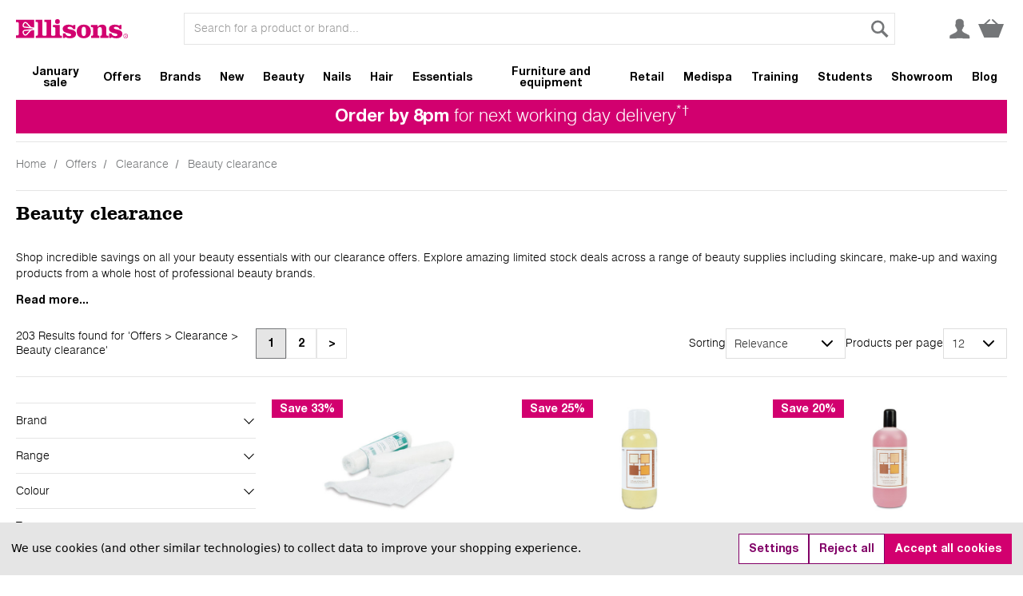

--- FILE ---
content_type: text/html; charset=UTF-8
request_url: https://www.ellisons.co.uk/offers/clearance/beauty-clearance/
body_size: 57049
content:






<!DOCTYPE html>
<html class="no-js b2b-check-category" lang="en">
    <head>
        <title>Offers - Clearance - Beauty clearance - Page 1 - Ellisons</title>
        <link rel="dns-prefetch preconnect" href="https://cdn11.bigcommerce.com/s-jpmaxpp0t7" crossorigin><link rel="dns-prefetch preconnect" href="https://fonts.googleapis.com/" crossorigin><link rel="dns-prefetch preconnect" href="https://fonts.gstatic.com/" crossorigin>
        <meta name="keywords" content="beauty suppliers, hair supplier, nail supplier, salon furniture supplier, clinic supplier"><meta name="description" content="Discover unbeatable savings on beauty essentials in our clearance section! Stock up on skincare, makeup, and more from top brands like CASMARA® and Waxperts Wax™. Grab your favorites now!"><link rel='canonical' href='https://www.ellisons.co.uk/offers/clearance/beauty-clearance/' /><meta name='platform' content='bigcommerce.stencil' />
        
                <link rel="next" href="https://www.ellisons.co.uk/offers/clearance/beauty-clearance/?page&#x3D;2">

    <meta property="og:type" content="category" />
    <meta property="og:site_name" content="Ellisons" />
    <meta property="og:title" content="Beauty clearance" />
    <meta property="og:description" content="Shop incredible savings on all your beauty essentials with our clearance offers. Explore amazing limited stock deals across a range of beauty supplies including skincare, make-up and waxing products from a whole host of professional beauty brands. Including offers from CASMARA&amp;reg;,&amp;nbsp;Waxperts Wax&amp;trade;,&amp;nbsp;Wax Master,&amp;nbsp;ISOCLEAN&amp;reg;&amp;nbsp;and&amp;nbsp;LASHBASE, don&amp;rsquo;t miss out on this chance to make your beauty salon budget stretch even further." />
    <meta property="og:url" content="https://www.ellisons.co.uk/offers/clearance/beauty-clearance/" />
    <meta name="twitter:card" content="category" />
    <meta name="twitter:site" content="Ellisons" />
    <meta name="twitter:title" content="Beauty clearance" />
    <meta name="twitter:description" content="Shop incredible savings on all your beauty essentials with our clearance offers. Explore amazing limited stock deals across a range of beauty supplies including skincare, make-up and waxing products from a whole host of professional beauty brands. Including offers from CASMARA&amp;reg;,&amp;nbsp;Waxperts Wax&amp;trade;,&amp;nbsp;Wax Master,&amp;nbsp;ISOCLEAN&amp;reg;&amp;nbsp;and&amp;nbsp;LASHBASE, don&amp;rsquo;t miss out on this chance to make your beauty salon budget stretch even further." />
    <meta property="og:image" content="" />
    <meta name="twitter:image" content="" />


        <style type="text/css">
  @font-face {
    font-family: "Clarendon";
    src: url("https://cdn11.bigcommerce.com/s-jpmaxpp0t7/stencil/5eb00be0-b8af-013e-5ca1-1a30ad2b0aa2/e/2446e9f0-08a4-013e-b55e-460b35921c6e/fonts/Clarendon-Heavy.woff") format("truetype");
    font-weight: 700;
    font-display: swap;
  }

  @font-face {
    font-family: "HelveticaLt";
    src: url("https://cdn11.bigcommerce.com/s-jpmaxpp0t7/stencil/5eb00be0-b8af-013e-5ca1-1a30ad2b0aa2/e/2446e9f0-08a4-013e-b55e-460b35921c6e/fonts/HelveticaLt.woff") format("truetype");
    font-weight: 400;
    font-display: swap;
  }

  @font-face {
    font-family: "HelveticaBd";
    src: url("https://cdn11.bigcommerce.com/s-jpmaxpp0t7/stencil/5eb00be0-b8af-013e-5ca1-1a30ad2b0aa2/e/2446e9f0-08a4-013e-b55e-460b35921c6e/fonts/HelveticaBd.woff") format("truetype");
    font-weight: 600;
    font-display: swap;
  }
</style>

        <link href="https://cdn11.bigcommerce.com/s-jpmaxpp0t7/product_images/ellisons-favicon.png?t&#x3D;1730193007" rel="shortcut icon">
        <meta name="viewport" content="width=device-width, initial-scale=1">


        <script>
                window.userLoggedIn = false;

            document.documentElement.className = document.documentElement.className.replace('no-js', 'js');
        </script>

        <script>
    function browserSupportsAllFeatures() {
        return window.Promise
            && window.fetch
            && window.URL
            && window.URLSearchParams
            && window.WeakMap
            // object-fit support
            && ('objectFit' in document.documentElement.style);
    }

    function loadScript(src) {
        var js = document.createElement('script');
        js.src = src;
        js.onerror = function () {
            console.error('Failed to load polyfill script ' + src);
        };
        document.head.appendChild(js);
    }

    if (!browserSupportsAllFeatures()) {
        loadScript('https://cdn11.bigcommerce.com/s-jpmaxpp0t7/stencil/5eb00be0-b8af-013e-5ca1-1a30ad2b0aa2/e/2446e9f0-08a4-013e-b55e-460b35921c6e/dist/theme-bundle.polyfills.js');
    }
</script>

        <script>window.consentManagerTranslations = `{"locale":"en","locales":{"consent_manager.data_collection_warning":"en","consent_manager.accept_all_cookies":"en","consent_manager.gdpr_settings":"en","consent_manager.data_collection_preferences":"en","consent_manager.manage_data_collection_preferences":"en","consent_manager.use_data_by_cookies":"en","consent_manager.data_categories_table":"en","consent_manager.allow":"en","consent_manager.accept":"en","consent_manager.deny":"en","consent_manager.dismiss":"en","consent_manager.reject_all":"en","consent_manager.category":"en","consent_manager.purpose":"en","consent_manager.functional_category":"en","consent_manager.functional_purpose":"en","consent_manager.analytics_category":"en","consent_manager.analytics_purpose":"en","consent_manager.targeting_category":"en","consent_manager.advertising_category":"en","consent_manager.advertising_purpose":"en","consent_manager.essential_category":"en","consent_manager.esential_purpose":"en","consent_manager.yes":"en","consent_manager.no":"en","consent_manager.not_available":"en","consent_manager.cancel":"en","consent_manager.save":"en","consent_manager.back_to_preferences":"en","consent_manager.close_without_changes":"en","consent_manager.unsaved_changes":"en","consent_manager.by_using":"en","consent_manager.agree_on_data_collection":"en","consent_manager.change_preferences":"en","consent_manager.cancel_dialog_title":"en","consent_manager.privacy_policy":"en","consent_manager.allow_category_tracking":"en","consent_manager.disallow_category_tracking":"en"},"translations":{"consent_manager.data_collection_warning":"We use cookies (and other similar technologies) to collect data to improve your shopping experience.","consent_manager.accept_all_cookies":"Accept all cookies","consent_manager.gdpr_settings":"Settings","consent_manager.data_collection_preferences":"Website data collection preferences","consent_manager.manage_data_collection_preferences":"Manage website data collection preferences","consent_manager.use_data_by_cookies":" uses data collected by cookies and JavaScript libraries to improve your shopping experience.","consent_manager.data_categories_table":"The table below outlines how we use this data by category. To opt out of a category of data collection, select 'No' and save your preferences.","consent_manager.allow":"Allow","consent_manager.accept":"Accept","consent_manager.deny":"Deny","consent_manager.dismiss":"Dismiss","consent_manager.reject_all":"Reject all","consent_manager.category":"Category","consent_manager.purpose":"Purpose","consent_manager.functional_category":"Functional","consent_manager.functional_purpose":"Enables enhanced functionality, such as videos and live chat. If you do not allow these, then some or all of these functions may not work properly.","consent_manager.analytics_category":"Analytics","consent_manager.analytics_purpose":"Provide statistical information on site usage, e.g., web analytics so we can improve this website over time.","consent_manager.targeting_category":"Targeting","consent_manager.advertising_category":"Advertising","consent_manager.advertising_purpose":"Used to create profiles or personalize content to enhance your shopping experience.","consent_manager.essential_category":"Essential","consent_manager.esential_purpose":"Essential for the site and any requested services to work, but do not perform any additional or secondary function.","consent_manager.yes":"Yes","consent_manager.no":"No","consent_manager.not_available":"N/A","consent_manager.cancel":"Cancel","consent_manager.save":"Save","consent_manager.back_to_preferences":"Back to preferences","consent_manager.close_without_changes":"You have unsaved changes to your data collection preferences. Are you sure you want to close without saving?","consent_manager.unsaved_changes":"You have unsaved changes","consent_manager.by_using":"By using our website, you're agreeing to our","consent_manager.agree_on_data_collection":"By using our website, you're agreeing to the collection of data as described in our ","consent_manager.change_preferences":"You can change your preferences at any time","consent_manager.cancel_dialog_title":"Are you sure you want to cancel?","consent_manager.privacy_policy":"Privacy policy","consent_manager.allow_category_tracking":"Allow [CATEGORY_NAME] tracking","consent_manager.disallow_category_tracking":"Disallow [CATEGORY_NAME] tracking"}}`;</script>

        <script>
            window.lazySizesConfig = window.lazySizesConfig || {};
            window.lazySizesConfig.loadMode = 1;
        </script>
        <script async src="https://cdn11.bigcommerce.com/s-jpmaxpp0t7/stencil/5eb00be0-b8af-013e-5ca1-1a30ad2b0aa2/e/2446e9f0-08a4-013e-b55e-460b35921c6e/dist/theme-bundle.head_async.js"></script>

        <link data-stencil-stylesheet href="https://cdn11.bigcommerce.com/s-jpmaxpp0t7/stencil/5eb00be0-b8af-013e-5ca1-1a30ad2b0aa2/e/2446e9f0-08a4-013e-b55e-460b35921c6e/css/theme-2faa7e70-d438-013e-b8f4-7e3236a52136.css" rel="stylesheet">

        <!-- Start Tracking Code for analytics_facebook -->

<script data-bc-cookie-consent="4" type="text/plain">
!function(f,b,e,v,n,t,s){if(f.fbq)return;n=f.fbq=function(){n.callMethod?n.callMethod.apply(n,arguments):n.queue.push(arguments)};if(!f._fbq)f._fbq=n;n.push=n;n.loaded=!0;n.version='2.0';n.queue=[];t=b.createElement(e);t.async=!0;t.src=v;s=b.getElementsByTagName(e)[0];s.parentNode.insertBefore(t,s)}(window,document,'script','https://connect.facebook.net/en_US/fbevents.js');

fbq('set', 'autoConfig', 'false', '703384033533251');
fbq('dataProcessingOptions', []);
fbq('init', '703384033533251', {"external_id":"0be7c733-f43c-48be-8cfd-335372b1771f"});
fbq('set', 'agent', 'bigcommerce', '703384033533251');

function trackEvents() {
    var pathName = window.location.pathname;

    fbq('track', 'PageView', {}, "");

    // Search events start -- only fire if the shopper lands on the /search.php page
    if (pathName.indexOf('/search.php') === 0 && getUrlParameter('search_query')) {
        fbq('track', 'Search', {
            content_type: 'product_group',
            content_ids: [],
            search_string: getUrlParameter('search_query')
        });
    }
    // Search events end

    // Wishlist events start -- only fire if the shopper attempts to add an item to their wishlist
    if (pathName.indexOf('/wishlist.php') === 0 && getUrlParameter('added_product_id')) {
        fbq('track', 'AddToWishlist', {
            content_type: 'product_group',
            content_ids: []
        });
    }
    // Wishlist events end

    // Lead events start -- only fire if the shopper subscribes to newsletter
    if (pathName.indexOf('/subscribe.php') === 0 && getUrlParameter('result') === 'success') {
        fbq('track', 'Lead', {});
    }
    // Lead events end

    // Registration events start -- only fire if the shopper registers an account
    if (pathName.indexOf('/login.php') === 0 && getUrlParameter('action') === 'account_created') {
        fbq('track', 'CompleteRegistration', {}, "");
    }
    // Registration events end

    

    function getUrlParameter(name) {
        var cleanName = name.replace(/[\[]/, '\[').replace(/[\]]/, '\]');
        var regex = new RegExp('[\?&]' + cleanName + '=([^&#]*)');
        var results = regex.exec(window.location.search);
        return results === null ? '' : decodeURIComponent(results[1].replace(/\+/g, ' '));
    }
}

if (window.addEventListener) {
    window.addEventListener("load", trackEvents, false)
}
</script>
<noscript><img height="1" width="1" style="display:none" alt="null" src="https://www.facebook.com/tr?id=703384033533251&ev=PageView&noscript=1&a=plbigcommerce1.2&eid="/></noscript>

<!-- End Tracking Code for analytics_facebook -->

<!-- Start Tracking Code for analytics_googleanalytics4 -->

<script data-cfasync="false" src="https://cdn11.bigcommerce.com/shared/js/google_analytics4_bodl_subscribers-358423becf5d870b8b603a81de597c10f6bc7699.js" integrity="sha256-gtOfJ3Avc1pEE/hx6SKj/96cca7JvfqllWA9FTQJyfI=" crossorigin="anonymous"></script>
<script data-cfasync="false">
  (function () {
    window.dataLayer = window.dataLayer || [];

    function gtag(){
        dataLayer.push(arguments);
    }

    function initGA4(event) {
         function setupGtag() {
            function configureGtag() {
                gtag('js', new Date());
                gtag('set', 'developer_id.dMjk3Nj', true);
                gtag('config', 'G-PTNMZX41EG');
            }

            var script = document.createElement('script');

            script.src = 'https://www.googletagmanager.com/gtag/js?id=G-PTNMZX41EG';
            script.async = true;
            script.onload = configureGtag;

            document.head.appendChild(script);
        }

        setupGtag();

        if (typeof subscribeOnBodlEvents === 'function') {
            subscribeOnBodlEvents('G-PTNMZX41EG', true);
        }

        window.removeEventListener(event.type, initGA4);
    }

    gtag('consent', 'default', {"ad_storage":"denied","ad_user_data":"denied","ad_personalization":"denied","analytics_storage":"denied","functionality_storage":"denied"})
            

    var eventName = document.readyState === 'complete' ? 'consentScriptsLoaded' : 'DOMContentLoaded';
    window.addEventListener(eventName, initGA4, false);
  })()
</script>

<!-- End Tracking Code for analytics_googleanalytics4 -->


<script type="text/javascript" src="https://checkout-sdk.bigcommerce.com/v1/loader.js" defer ></script>
<script>window.consentManagerStoreConfig = function () { return {"storeName":"Ellisons","privacyPolicyUrl":"","writeKey":null,"improvedConsentManagerEnabled":true,"AlwaysIncludeScriptsWithConsentTag":true}; };</script>
<script type="text/javascript" src="https://cdn11.bigcommerce.com/shared/js/bodl-consent-32a446f5a681a22e8af09a4ab8f4e4b6deda6487.js" integrity="sha256-uitfaufFdsW9ELiQEkeOgsYedtr3BuhVvA4WaPhIZZY=" crossorigin="anonymous" defer></script>
<script type="text/javascript" src="https://cdn11.bigcommerce.com/shared/js/storefront/consent-manager-config-3013a89bb0485f417056882e3b5cf19e6588b7ba.js" defer></script>
<script type="text/javascript" src="https://cdn11.bigcommerce.com/shared/js/storefront/consent-manager-08633fe15aba542118c03f6d45457262fa9fac88.js" defer></script>
<script type="text/javascript">
var BCData = {};
</script>
<script data-bc-cookie-consent="3" type="text/plain">
    (function(c,l,a,r,i,t,y){
        c[a]=c[a]||function(){(c[a].q=c[a].q||[]).push(arguments)};
        t=l.createElement(r);t.async=1;t.src="https://www.clarity.ms/tag/"+i;
        y=l.getElementsByTagName(r)[0];y.parentNode.insertBefore(t,y);
    })(window, document, "clarity", "script", "qcdhm7yfuh");
</script>
 <script data-cfasync="false" src="https://microapps.bigcommerce.com/bodl-events/1.9.4/index.js" integrity="sha256-Y0tDj1qsyiKBRibKllwV0ZJ1aFlGYaHHGl/oUFoXJ7Y=" nonce="" crossorigin="anonymous"></script>
 <script data-cfasync="false" nonce="">

 (function() {
    function decodeBase64(base64) {
       const text = atob(base64);
       const length = text.length;
       const bytes = new Uint8Array(length);
       for (let i = 0; i < length; i++) {
          bytes[i] = text.charCodeAt(i);
       }
       const decoder = new TextDecoder();
       return decoder.decode(bytes);
    }
    window.bodl = JSON.parse(decodeBase64("[base64]"));
 })()

 </script>

<script nonce="">
(function () {
    var xmlHttp = new XMLHttpRequest();

    xmlHttp.open('POST', 'https://bes.gcp.data.bigcommerce.com/nobot');
    xmlHttp.setRequestHeader('Content-Type', 'application/json');
    xmlHttp.send('{"store_id":"1003029164","timezone_offset":"0.0","timestamp":"2026-01-21T08:39:42.76296800Z","visit_id":"c0af370f-19b2-496f-992f-c0d67e324817","channel_id":1}');
})();
</script>





        <!-- Inject variables on to the page depending on what site you are on. Used single files so when we need to inject variables into other pages (content) we do not inject them all again -->
         <!-- If the site is Main then inject isMain to the page -->

    
    <script>window.isMain = true</script>
        <!-- If the site is Moto then inject isMoto to the page -->

    
    <script>window.isMoto = false;</script>
        <!-- If the site is Student Kits then inject isStudentKits to the page -->

    
        <!-- If the site is Punchout then inject isPunchout to the page -->

    


        <script>
            // This is used by student kits, do not remove/change
            window.kits = {
                stencil_token: "eyJ0eXAiOiJKV1QiLCJhbGciOiJFUzI1NiJ9.[base64].jsAc0m6CLsizVN7OVKSGxWynv5VBkpbtOcFDpr40QpaxZVpQbQCAdJTcDmklLSEWn0Q_waLeq0J9YhnsfK2LUg",
                site_origin: document.location.origin
            };
        </script>

            <!-- Klevu code necessary for all storefronts other than student kits -->
<script src="https://js.klevu.com/core/v2/klevu.js"></script>
<script src="https://js.klevu.com/theme/default/v2/quick-search.js"></script>

    <!-- Initialise Klevu script on search page and results only -->

    <!-- Initialise Klevu script for category pages only -->
    <script src="https://js.klevu.com/theme/default/v2/category-page.js"></script>
    <script type="text/javascript">
        var klevu_pageCategory = "Offers;Clearance;Beauty clearance";
        sessionStorage.setItem("klevu_pageCategory", klevu_pageCategory);
    </script>



    <script type="text/javascript">
        var klevu_page_meta = {
            'pageType': "category",
            'categoryName':'Offers;Clearance;Beauty clearance',
            'categoryUrl': 'https://www.ellisons.co.uk/offers/clearance/beauty-clearance/',
        };
</script>    
<!-- end of code -->

<!-- Initialise Klevu API codes and settings for your MOTO storefronts only -->
<!-- end code -->

<!-- Initialise Klevu API codes and settings for your standard staging and production storefronts only -->
    <!-- Its is Production -->
        <!-- Main site  -->
        <script type="text/javascript">
            klevu.interactive(function() {
                var options = {  
                    theme: {
                        quickSearch: {
                            loadDefaultStyles: false
                        },
                        landing: {
                            loadDefaultStyles: false
                        },
                        catnav: {
                            loadDefaultStyles: false
                        }
                    },
                    powerUp: {
                        recsModule: true,
                        catnav: false,
                        landing: false
                    },
                    recs: {
                        apiKey: 'klevu-169287795932916673'
                    },
                    analytics: {
                        apiKey: 'klevu-169287795932916673'
                    },    
                    url : {
                        protocol: 'https:',
                        queryParam: 'search_query',
                        landing: '/search.php', // your BigCommerce Search Results Page
                        search: 'https://eucs32v2.ksearchnet.com/cs/v2/search' // your Klevu APIv2 Search URL + endpoint path  
                    },
                    search: {
                        minChars: 0,
                        searchBoxSelector: '#nav-quick-search', // your BigCommerce Search Input
                        apiKey: 'klevu-169287795932916673'
                    },
                    analytics: {
                        apiKey: 'klevu-169287795932916673'
                    }
                };
                klevu(options);
            });


        </script>
<!-- end code -->

<script type="text/javascript">
    const powerUpAll = () => {
        klevu({
            powerUp: {
                catnav: true,
                landing: true,
                quick:true
            }
        });
    }
    
    const powerUpCatNavOnceContextIsReady = () => {
        const waitForCustomer = setInterval(() => {
            const customer = window.jsContext?.customer;
            if (customer) { 
                const customerCertificates = customer.certification;

                if (customerCertificates) {
                    powerUpAll();
                    clearInterval(waitForCustomer);
                }
            } else {
                powerUpAll();
                clearInterval(waitForCustomer);
            }
            
        }, 50);
    }

    // Prevent Klevu from loading, we manually do this later
    klevu({
        powerUp: {
            catnav: false,
            landing: false,
            quick: false
        }
    });

    // Category pages
    klevu.coreEvent.build({
        name: "categoryPageOverride",
        fire: function () {
            if (klevu.getGlobalSetting("flags.setRemoteConfigCatnav.build", false)) {
                return true;
            }
            return false;
        },
        maxCount: 150,
        delay: 100
    });
    klevu.coreEvent.attach("categoryPageOverride", {
        name: "attachToCategoryPageOverride",
        fire: powerUpCatNavOnceContextIsReady
    });


    // Landing page (search results)
    klevu.coreEvent.build({
        name: "landingPageOverride",
        fire: function () {
            if (klevu.getGlobalSetting("flags.setRemoteConfigLanding.build", false)) {
                return true;
            }
            return false;
        },
        maxCount: 150,
        delay: 100
    });
    klevu.coreEvent.attach("landingPageOverride", {
        name: "attachToLandingPageOverride",
        fire: powerUpCatNavOnceContextIsReady
    });



     // Brand page 

     /*
    klevu.coreEvent.build({
        name: "brandingPageOverride",
        fire: function () {
            if (klevu.getGlobalSetting("flags.setRemoteConfigCatnav.build", false)) {
                return true;
            }
            return false;
        },
        maxCount: 150,
        delay: 100
    });
    klevu.coreEvent.attach("brandingPageOverride", {
        name: "attachToBrandingPageOverride",
        fire: powerUpCatNavOnceContextIsReady
    });
*/
    
    // Quick search
    klevu.coreEvent.build({
        name: "quickSearchOverride",
        fire: function () {
            if (klevu.getGlobalSetting("flags.setRemoteConfigQuick.build", false)) {
                return true;
            }
            return false;
        },
        maxCount: 150,
        delay: 100
    });
    klevu.coreEvent.attach("quickSearchOverride", {
        name: "attachToQuickSearchOverride",
        fire: powerUpCatNavOnceContextIsReady
    });

    klevu.coreEvent.build({
        name: "setRemoteConfigQuickOverride",
        fire: function () {
            if (
                klevu.getSetting(
                    klevu,
                    "settings.flags.setRemoteConfigQuick.build",
                    false
                )
            ) {
                return true;
            }
            return false;
        },
        maxCount: 150,
        delay: 100
    });

    // This event will wait for a flag setRemoteConfigQuick.build to be set to TRUE. It will asynchronously retry 150 times, waiting 100 milliseconds between each retry. Once this flag is TRUE by the Klevu Theme, it will fire any attached events, which we will define below.

        klevu.coreEvent.attach("setRemoteConfigQuickOverride", {
            name: "attachRemoteConfigQuickOverride",
            fire: function () {
                klevu.each(klevu.search.extraSearchBox, function (key, box) {
                    var response = [];
                    box.getScope().chains.response.success.add({
                        name: "redirectOnSKUSearch",
                        fire: function (data, scope) {
                            var klevuResponse = klevu.getObjectPath(
                                data,
                                "response.current.queryResults"
                            );
                            response = klevuResponse;
                        }
                    });

                    box.getScope().chains.events.submit.addBefore("doSearch", {
                        name: "submitEventToCheck",
                        fire: function (data, scope) {
                            if (response && response.length) {
                                klevu.each(response, function (key, response) {
                                    if (
                                        response.id === "productList" &&
                                        response.records &&
                                        response.records.length
                                    ) {
                                        const foundBySku = response.records.find(record => record.sku === data.context.term);
                                        if (foundBySku) {
                                            data.context.preventDefault = true;
                                            data.context.eventObject.preventDefault();
                                            window.location.assign(foundBySku.url);
                                            return false;
                                        } else {
                                            data.context.preventDefault = true;
                                            data.context.eventObject.preventDefault();
                                            window.location.assign(`${klevu.getObjectPath(klevu.settings,"url.landing")}?search_query=${encodeURIComponent(data.context.term)}`);
                                            return false;
                                        }
                                    }
                                });
                            }
                        }
                    });
                });

                // We're done with our overrides, tell Klevu to power up!
                powerUpAll();
            }
        });


</script>


        <link rel="apple-touch-icon" href="https://cdn11.bigcommerce.com/s-jpmaxpp0t7/stencil/5eb00be0-b8af-013e-5ca1-1a30ad2b0aa2/e/2446e9f0-08a4-013e-b55e-460b35921c6e/img/ellisons-appicon.png">
        <link rel="manifest" href="https://cdn11.bigcommerce.com/s-jpmaxpp0t7/stencil/5eb00be0-b8af-013e-5ca1-1a30ad2b0aa2/e/2446e9f0-08a4-013e-b55e-460b35921c6e/manifest.json">
    </head>
    <body>
        <svg data-src="https://cdn11.bigcommerce.com/s-jpmaxpp0t7/stencil/5eb00be0-b8af-013e-5ca1-1a30ad2b0aa2/e/2446e9f0-08a4-013e-b55e-460b35921c6e/dist/icon-sprite.svg" class="icons-svg-sprite"></svg>

        <a href="#main-content" class="skip-to-main-link">Skip to main content</a>
<header class="header " role="banner">

    <div class="header__container">
        <a href="https://www.ellisons.co.uk/" class="header__logo" data-header-logo-link>
    <svg><use href="#icon-ellisons-logo"></use></svg>
</a>
        
<div class="header-search" id="quickSearch" aria-hidden="true">
    <button data-close-mobile-search  class="close-menu">
        <svg><use href="#icon-close"></use></svg>
    </button>
    <div class="container" data-prevent-quick-search-close>
        
                <form class="form" onsubmit="return false" data-url="/search.php" data-quick-search-form>
                    <fieldset class="form-fieldset">
                        <div class="form-field">
                            <label class="is-srOnly" for="nav-quick-search">Search</label>
                            <input class="form-input"
                                data-search-quick
                                name="nav-quick-search"
                                id="nav-quick-search"
                                data-error-message="Search field cannot be empty."
                                placeholder="Search for a product or brand..."
                                autocomplete="off"
                            >
                            
                            <button class="header-search__button" type="submit">
                                <svg><use href="#icon-search"></use></svg>
                            <span class="visually-hidden">Search</span>
                            </button>
                        </div>
                    </fieldset>
                </form>
                <section class="quickSearchResults" data-bind="html: results"></section>
                <p role="status"
                aria-live="polite"
                class="aria-description--hidden"
                data-search-aria-message-predefined-text="product results for"
                ></p>      
            </div>
</div>        <nav class="header-options">
    <ul class="header-options__menu">
    <li class="header-options__search">
            <button
               type="button"
               id="quick-search-expand"
               data-search="quickSearch"
               aria-controls="quickSearch"
               aria-label="Search"
            >
                <svg><use href="#icon-search"></use></svg>
                <span class="visually-hidden">Search</span>
            </button>
        </li>
        <li class="header-options__account">
                <a
                   href="/login.php"
                   aria-label="Sign in"
                >
                    <svg><use href="#icon-account"></use></svg>
                    <span class="visually-hidden">Sign in</span>
                </a>
        </li>
        <li class="header-options__preview">
            <a 
               data-cart-preview
               data-dropdown="cart-preview-dropdown"
               data-options="align:right"
               href="/cart.php"
               class="header-options__basket"
               aria-label="Basket with 0 items"
            >
            <svg><use href="#icon-basket"></use></svg>
                <span class="visually-hidden">Basket</span>
                <span class="countPill cart-quantity"></span>
            </a>
            <div class="dropdown-menu" id="cart-preview-dropdown" data-dropdown-content aria-hidden="true"></div>
        </li>
    </ul>
</nav>

       <a href="#" class="mobileMenu-toggle" data-mobile-menu-toggle="menu" data-test-id="mobile-menu-toggle">
            <span class="mobileMenu-toggleIcon">
                <span class="visually-hidden">Toggle menu</span>
            </span>
        </a>
    </div>
    
        <div class="navPages-container" id="menu" data-test-id="menu-navigation">
            <nav class="navPages">

    <ul class="navPages-list" data-test-id="meganav">
            <li class="navPages-item" data-has-children="true">
                <a class="navPages-action has-subMenu"
   href="https://www.ellisons.co.uk/january-sale/"
   data-collapsible="navPages-478"
>
    January sale
    <i class="icon navPages-action-moreIcon" aria-hidden="true">
        <svg><use href="#icon-chevron-down" /></svg>
    </i>
</a>
<div class="navPage-subMenu" id="navPages-478" aria-hidden="true" tabindex="-1">
    <ul class="navPage-subMenu-list">
        <li class="navPage-subMenu-item">
            <a class="navPage-subMenu-action navPages-action"
               href="https://www.ellisons.co.uk/january-sale/"
               aria-label="All January sale"
            >
                All January sale
            </a>
        </li>
            <li class="navPage-subMenu-item">
                    <a class="navPage-subMenu-action navPages-action"
                       href="https://www.ellisons.co.uk/january-sale/beauty-january-sale/"
                       aria-label="Beauty January sale"
                    >
                        Beauty January sale
                    </a>
            </li>
            <li class="navPage-subMenu-item">
                    <a class="navPage-subMenu-action navPages-action"
                       href="https://www.ellisons.co.uk/january-sale/hair-january-sale/"
                       aria-label="Hair January sale"
                    >
                        Hair January sale
                    </a>
            </li>
            <li class="navPage-subMenu-item">
                    <a class="navPage-subMenu-action navPages-action"
                       href="https://www.ellisons.co.uk/january-sale/nails-january-sale/"
                       aria-label="Nails January sale"
                    >
                        Nails January sale
                    </a>
            </li>
    </ul>
</div>
            </li>
            <li class="navPages-item" data-has-children="true">
                <a class="navPages-action has-subMenu"
   href="https://www.ellisons.co.uk/cyber-monday/"
   data-collapsible="navPages-468"
>
    Cyber Monday
    <i class="icon navPages-action-moreIcon" aria-hidden="true">
        <svg><use href="#icon-chevron-down" /></svg>
    </i>
</a>
<div class="navPage-subMenu" id="navPages-468" aria-hidden="true" tabindex="-1">
    <ul class="navPage-subMenu-list">
        <li class="navPage-subMenu-item">
            <a class="navPage-subMenu-action navPages-action"
               href="https://www.ellisons.co.uk/cyber-monday/"
               aria-label="All Cyber Monday"
            >
                All Cyber Monday
            </a>
        </li>
            <li class="navPage-subMenu-item">
                    <a class="navPage-subMenu-action navPages-action"
                       href="https://www.ellisons.co.uk/cyber-monday/beauty-offers/"
                       aria-label="Beauty offers"
                    >
                        Beauty offers
                    </a>
            </li>
            <li class="navPage-subMenu-item">
                    <a class="navPage-subMenu-action navPages-action"
                       href="https://www.ellisons.co.uk/cyber-monday/furniture-and-equipment-offers/"
                       aria-label="Furniture and equipment offers"
                    >
                        Furniture and equipment offers
                    </a>
            </li>
            <li class="navPage-subMenu-item">
                    <a class="navPage-subMenu-action navPages-action"
                       href="https://www.ellisons.co.uk/cyber-monday/hair-offers/"
                       aria-label="Hair offers"
                    >
                        Hair offers
                    </a>
            </li>
            <li class="navPage-subMenu-item">
                    <a class="navPage-subMenu-action navPages-action"
                       href="https://www.ellisons.co.uk/cyber-monday/nail-offers/"
                       aria-label="Nail offers"
                    >
                        Nail offers
                    </a>
            </li>
    </ul>
</div>
            </li>
            <li class="navPages-item" data-has-children="true">
                <a class="navPages-action has-subMenu"
   href="https://www.ellisons.co.uk/black-friday/"
   data-collapsible="navPages-461"
>
    Black Friday
    <i class="icon navPages-action-moreIcon" aria-hidden="true">
        <svg><use href="#icon-chevron-down" /></svg>
    </i>
</a>
<div class="navPage-subMenu" id="navPages-461" aria-hidden="true" tabindex="-1">
    <ul class="navPage-subMenu-list">
        <li class="navPage-subMenu-item">
            <a class="navPage-subMenu-action navPages-action"
               href="https://www.ellisons.co.uk/black-friday/"
               aria-label="All Black Friday"
            >
                All Black Friday
            </a>
        </li>
            <li class="navPage-subMenu-item">
                    <a class="navPage-subMenu-action navPages-action"
                       href="https://www.ellisons.co.uk/black-friday/beauty-offers/"
                       aria-label="Beauty offers"
                    >
                        Beauty offers
                    </a>
            </li>
            <li class="navPage-subMenu-item">
                    <a class="navPage-subMenu-action navPages-action"
                       href="https://www.ellisons.co.uk/black-friday/furniture-and-equipment-offers/"
                       aria-label="Furniture and equipment offers"
                    >
                        Furniture and equipment offers
                    </a>
            </li>
            <li class="navPage-subMenu-item">
                    <a class="navPage-subMenu-action navPages-action"
                       href="https://www.ellisons.co.uk/black-friday/hair-offers/"
                       aria-label="Hair offers"
                    >
                        Hair offers
                    </a>
            </li>
            <li class="navPage-subMenu-item">
                    <a class="navPage-subMenu-action navPages-action"
                       href="https://www.ellisons.co.uk/black-friday/nail-offers/"
                       aria-label="Nail offers"
                    >
                        Nail offers
                    </a>
            </li>
    </ul>
</div>
            </li>
            <li class="navPages-item" data-has-children="true">
                <a class="navPages-action has-subMenu"
   href="https://www.ellisons.co.uk/christmas-gifts/"
   data-collapsible="navPages-452"
>
    Christmas gift sets and stocking fillers
    <i class="icon navPages-action-moreIcon" aria-hidden="true">
        <svg><use href="#icon-chevron-down" /></svg>
    </i>
</a>
<div class="navPage-subMenu" id="navPages-452" aria-hidden="true" tabindex="-1">
    <ul class="navPage-subMenu-list">
        <li class="navPage-subMenu-item">
            <a class="navPage-subMenu-action navPages-action"
               href="https://www.ellisons.co.uk/christmas-gifts/"
               aria-label="All Christmas gift sets and stocking fillers"
            >
                All Christmas gift sets and stocking fillers
            </a>
        </li>
            <li class="navPage-subMenu-item">
                    <a class="navPage-subMenu-action navPages-action"
                       href="https://www.ellisons.co.uk/christmas-gift-sets-and-stocking-fillers/stocking-fillers/"
                       aria-label="Stocking fillers"
                    >
                        Stocking fillers
                    </a>
            </li>
            <li class="navPage-subMenu-item">
                    <a class="navPage-subMenu-action navPages-action"
                       href="https://www.ellisons.co.uk/christmas-gifts/beauty/"
                       aria-label="Beauty gifts and sets"
                    >
                        Beauty gifts and sets
                    </a>
            </li>
            <li class="navPage-subMenu-item">
                    <a class="navPage-subMenu-action navPages-action"
                       href="https://www.ellisons.co.uk/christmas-gifts/nails/"
                       aria-label="Nail kits and gifts"
                    >
                        Nail kits and gifts
                    </a>
            </li>
            <li class="navPage-subMenu-item">
                    <a class="navPage-subMenu-action navPages-action"
                       href="https://www.ellisons.co.uk/christmas-gifts/hair/"
                       aria-label="Haircare gift sets and styling tools"
                    >
                        Haircare gift sets and styling tools
                    </a>
            </li>
    </ul>
</div>
            </li>
            <li class="navPages-item" data-has-children="true">
                <a class="navPages-action has-subMenu"
   href="https://www.ellisons.co.uk/new/"
   data-collapsible="navPages-318"
>
    New
    <i class="icon navPages-action-moreIcon" aria-hidden="true">
        <svg><use href="#icon-chevron-down" /></svg>
    </i>
</a>
<div class="navPage-subMenu" id="navPages-318" aria-hidden="true" tabindex="-1">
    <ul class="navPage-subMenu-list">
        <li class="navPage-subMenu-item">
            <a class="navPage-subMenu-action navPages-action"
               href="https://www.ellisons.co.uk/new/"
               aria-label="All New"
            >
                All New
            </a>
        </li>
            <li class="navPage-subMenu-item">
                    <a class="navPage-subMenu-action navPages-action"
                       href="https://www.ellisons.co.uk/new/essentials/"
                       aria-label="Essentials"
                    >
                        Essentials
                    </a>
            </li>
            <li class="navPage-subMenu-item">
                    <a class="navPage-subMenu-action navPages-action"
                       href="https://www.ellisons.co.uk/new/furniture-and-equipment/"
                       aria-label="Furniture and equipment"
                    >
                        Furniture and equipment
                    </a>
            </li>
            <li class="navPage-subMenu-item">
                    <a class="navPage-subMenu-action navPages-action"
                       href="https://www.ellisons.co.uk/new/hair/"
                       aria-label="Hair"
                    >
                        Hair
                    </a>
            </li>
            <li class="navPage-subMenu-item">
                    <a class="navPage-subMenu-action navPages-action"
                       href="https://www.ellisons.co.uk/new/nails/"
                       aria-label="Nails"
                    >
                        Nails
                    </a>
            </li>
            <li class="navPage-subMenu-item">
                    <a class="navPage-subMenu-action navPages-action"
                       href="https://www.ellisons.co.uk/new/beauty/"
                       aria-label="Beauty"
                    >
                        Beauty
                    </a>
            </li>
    </ul>
</div>
            </li>
            <li class="navPages-item" data-has-children="true">
                <a class="navPages-action has-subMenu"
   href="https://www.ellisons.co.uk/hair/"
   data-collapsible="navPages-30"
>
    Hair
    <i class="icon navPages-action-moreIcon" aria-hidden="true">
        <svg><use href="#icon-chevron-down" /></svg>
    </i>
</a>
<div class="navPage-subMenu" id="navPages-30" aria-hidden="true" tabindex="-1">
    <ul class="navPage-subMenu-list">
        <li class="navPage-subMenu-item">
            <a class="navPage-subMenu-action navPages-action"
               href="https://www.ellisons.co.uk/hair/"
               aria-label="All Hair"
            >
                All Hair
            </a>
        </li>
            <li class="navPage-subMenu-item">
                    <a class="navPage-subMenu-action navPages-action has-subMenu"
                       href="https://www.ellisons.co.uk/hair/hairdressing-scissors-and-razors/"
                       aria-label="Hairdressing scissors and razors"
                    >
                        Hairdressing scissors and razors
                        <span class="collapsible-icon-wrapper"
                            data-collapsible="navPages-198"
                            data-collapsible-disabled-breakpoint="medium"
                            data-collapsible-disabled-state="open"
                            data-collapsible-enabled-state="closed"
                        >
                            <i class="icon navPages-action-moreIcon" aria-hidden="true">
                                <svg><use href="#icon-chevron-down" /></svg>
                            </i>
                        </span>
                    </a>
                    <ul class="navPage-childList" id="navPages-198">
                        <li class="navPage-childList-item">
                            <a class="navPage-childList-action navPages-action"
                               href="https://www.ellisons.co.uk/hair/hairdressing-scissors-and-razors/scissors/"
                               aria-label="Scissors"
                            >
                                Scissors
                            </a>
                        </li>
                        <li class="navPage-childList-item">
                            <a class="navPage-childList-action navPages-action"
                               href="https://www.ellisons.co.uk/hair/hairdressing-scissors-and-razors/razors/"
                               aria-label="Razors"
                            >
                                Razors
                            </a>
                        </li>
                        <li class="navPage-childList-item">
                            <a class="navPage-childList-action navPages-action"
                               href="https://www.ellisons.co.uk/hair/hairdressing-scissors-and-razors/thinning-scissors/"
                               aria-label="Thinning scissors"
                            >
                                Thinning scissors
                            </a>
                        </li>
                    </ul>
            </li>
            <li class="navPage-subMenu-item">
                    <a class="navPage-subMenu-action navPages-action has-subMenu"
                       href="https://www.ellisons.co.uk/hair/salon-essentials/"
                       aria-label="Salon essentials"
                    >
                        Salon essentials
                        <span class="collapsible-icon-wrapper"
                            data-collapsible="navPages-199"
                            data-collapsible-disabled-breakpoint="medium"
                            data-collapsible-disabled-state="open"
                            data-collapsible-enabled-state="closed"
                        >
                            <i class="icon navPages-action-moreIcon" aria-hidden="true">
                                <svg><use href="#icon-chevron-down" /></svg>
                            </i>
                        </span>
                    </a>
                    <ul class="navPage-childList" id="navPages-199">
                        <li class="navPage-childList-item">
                            <a class="navPage-childList-action navPages-action"
                               href="https://www.ellisons.co.uk/hair/salon-essentials/gloves/"
                               aria-label="Gloves"
                            >
                                Gloves
                            </a>
                        </li>
                        <li class="navPage-childList-item">
                            <a class="navPage-childList-action navPages-action"
                               href="https://www.ellisons.co.uk/hair/salon-essentials/educational-books/"
                               aria-label="Educational books"
                            >
                                Educational books
                            </a>
                        </li>
                        <li class="navPage-childList-item">
                            <a class="navPage-childList-action navPages-action"
                               href="https://www.ellisons.co.uk/hair/salon-essentials/stationary-and-appointment-books/"
                               aria-label="Stationary and appointment books"
                            >
                                Stationary and appointment books
                            </a>
                        </li>
                        <li class="navPage-childList-item">
                            <a class="navPage-childList-action navPages-action"
                               href="https://www.ellisons.co.uk/hair/salon-essentials/retail/"
                               aria-label="Retail"
                            >
                                Retail
                            </a>
                        </li>
                        <li class="navPage-childList-item">
                            <a class="navPage-childList-action navPages-action"
                               href="https://www.ellisons.co.uk/hair/salon-essentials/training-heads-and-tools/"
                               aria-label="Training heads and tools"
                            >
                                Training heads and tools
                            </a>
                        </li>
                        <li class="navPage-childList-item">
                            <a class="navPage-childList-action navPages-action"
                               href="https://www.ellisons.co.uk/hair/salon-essentials/bags/"
                               aria-label="Bags"
                            >
                                Bags
                            </a>
                        </li>
                    </ul>
            </li>
            <li class="navPage-subMenu-item">
                    <a class="navPage-subMenu-action navPages-action has-subMenu"
                       href="https://www.ellisons.co.uk/hair/hair-salon-furniture/"
                       aria-label="Hair salon furniture"
                    >
                        Hair salon furniture
                        <span class="collapsible-icon-wrapper"
                            data-collapsible="navPages-200"
                            data-collapsible-disabled-breakpoint="medium"
                            data-collapsible-disabled-state="open"
                            data-collapsible-enabled-state="closed"
                        >
                            <i class="icon navPages-action-moreIcon" aria-hidden="true">
                                <svg><use href="#icon-chevron-down" /></svg>
                            </i>
                        </span>
                    </a>
                    <ul class="navPage-childList" id="navPages-200">
                        <li class="navPage-childList-item">
                            <a class="navPage-childList-action navPages-action"
                               href="https://www.ellisons.co.uk/hair/hair-salon-furniture/chairs-and-stools/"
                               aria-label="Chairs and stools"
                            >
                                Chairs and stools
                            </a>
                        </li>
                        <li class="navPage-childList-item">
                            <a class="navPage-childList-action navPages-action"
                               href="https://www.ellisons.co.uk/hair/hair-salon-furniture/backwash/"
                               aria-label="Backwash"
                            >
                                Backwash
                            </a>
                        </li>
                        <li class="navPage-childList-item">
                            <a class="navPage-childList-action navPages-action"
                               href="https://www.ellisons.co.uk/hair/hair-salon-furniture/styling-units-and-storage/"
                               aria-label="Styling units and storage"
                            >
                                Styling units and storage
                            </a>
                        </li>
                        <li class="navPage-childList-item">
                            <a class="navPage-childList-action navPages-action"
                               href="https://www.ellisons.co.uk/hair/hair-salon-furniture/trolleys/"
                               aria-label="Trolleys"
                            >
                                Trolleys
                            </a>
                        </li>
                        <li class="navPage-childList-item">
                            <a class="navPage-childList-action navPages-action"
                               href="https://www.ellisons.co.uk/hair/hair-salon-furniture/reception/"
                               aria-label="Reception"
                            >
                                Reception
                            </a>
                        </li>
                    </ul>
            </li>
            <li class="navPage-subMenu-item">
                    <a class="navPage-subMenu-action navPages-action has-subMenu"
                       href="https://www.ellisons.co.uk/hair/colour/"
                       aria-label="Colour"
                    >
                        Colour
                        <span class="collapsible-icon-wrapper"
                            data-collapsible="navPages-201"
                            data-collapsible-disabled-breakpoint="medium"
                            data-collapsible-disabled-state="open"
                            data-collapsible-enabled-state="closed"
                        >
                            <i class="icon navPages-action-moreIcon" aria-hidden="true">
                                <svg><use href="#icon-chevron-down" /></svg>
                            </i>
                        </span>
                    </a>
                    <ul class="navPage-childList" id="navPages-201">
                        <li class="navPage-childList-item">
                            <a class="navPage-childList-action navPages-action"
                               href="https://www.ellisons.co.uk/hair/colour/permanent/"
                               aria-label="Permanent"
                            >
                                Permanent
                            </a>
                        </li>
                        <li class="navPage-childList-item">
                            <a class="navPage-childList-action navPages-action"
                               href="https://www.ellisons.co.uk/hair/colour/semi-permanent/"
                               aria-label="Semi-permanent"
                            >
                                Semi-permanent
                            </a>
                        </li>
                        <li class="navPage-childList-item">
                            <a class="navPage-childList-action navPages-action"
                               href="https://www.ellisons.co.uk/hair/colour/bleach/"
                               aria-label="Bleach"
                            >
                                Bleach
                            </a>
                        </li>
                        <li class="navPage-childList-item">
                            <a class="navPage-childList-action navPages-action"
                               href="https://www.ellisons.co.uk/hair/colour/peroxide-and-developers/"
                               aria-label="Peroxide and developers"
                            >
                                Peroxide and developers
                            </a>
                        </li>
                        <li class="navPage-childList-item">
                            <a class="navPage-childList-action navPages-action"
                               href="https://www.ellisons.co.uk/hair/colour/foils/"
                               aria-label="Foils"
                            >
                                Foils
                            </a>
                        </li>
                    </ul>
            </li>
            <li class="navPage-subMenu-item">
                    <a class="navPage-subMenu-action navPages-action has-subMenu"
                       href="https://www.ellisons.co.uk/hair/hair-care-and-styling/"
                       aria-label="Hair care and styling"
                    >
                        Hair care and styling
                        <span class="collapsible-icon-wrapper"
                            data-collapsible="navPages-202"
                            data-collapsible-disabled-breakpoint="medium"
                            data-collapsible-disabled-state="open"
                            data-collapsible-enabled-state="closed"
                        >
                            <i class="icon navPages-action-moreIcon" aria-hidden="true">
                                <svg><use href="#icon-chevron-down" /></svg>
                            </i>
                        </span>
                    </a>
                    <ul class="navPage-childList" id="navPages-202">
                        <li class="navPage-childList-item">
                            <a class="navPage-childList-action navPages-action"
                               href="https://www.ellisons.co.uk/hair/hair-care-and-styling/clarifying-shampoo/"
                               aria-label="Clarifying shampoo"
                            >
                                Clarifying shampoo
                            </a>
                        </li>
                        <li class="navPage-childList-item">
                            <a class="navPage-childList-action navPages-action"
                               href="https://www.ellisons.co.uk/hair/hair-care-and-styling/shampoo-and-conditioner/"
                               aria-label="Shampoo and conditioner"
                            >
                                Shampoo and conditioner
                            </a>
                        </li>
                        <li class="navPage-childList-item">
                            <a class="navPage-childList-action navPages-action"
                               href="https://www.ellisons.co.uk/hair/hair-care-and-styling/styling/"
                               aria-label="Styling"
                            >
                                Styling
                            </a>
                        </li>
                        <li class="navPage-childList-item">
                            <a class="navPage-childList-action navPages-action"
                               href="https://www.ellisons.co.uk/hair/hair-care-and-styling/hairspray/"
                               aria-label="Hairspray"
                            >
                                Hairspray
                            </a>
                        </li>
                        <li class="navPage-childList-item">
                            <a class="navPage-childList-action navPages-action"
                               href="https://www.ellisons.co.uk/hair/hair-care-and-styling/perming-lotions/"
                               aria-label="Perming lotions"
                            >
                                Perming lotions
                            </a>
                        </li>
                        <li class="navPage-childList-item">
                            <a class="navPage-childList-action navPages-action"
                               href="https://www.ellisons.co.uk/hair/hair-care-and-styling/treatments-masks-and-oils/"
                               aria-label="Treatments, masks and oils"
                            >
                                Treatments, masks and oils
                            </a>
                        </li>
                        <li class="navPage-childList-item">
                            <a class="navPage-childList-action navPages-action"
                               href="https://www.ellisons.co.uk/hair/hair-care-and-styling/bond-builder/"
                               aria-label="Bond builder"
                            >
                                Bond builder
                            </a>
                        </li>
                        <li class="navPage-childList-item">
                            <a class="navPage-childList-action navPages-action"
                               href="https://www.ellisons.co.uk/hair/hair-care-and-styling/scalp-treatments/"
                               aria-label="Scalp scrubs and treatments"
                            >
                                Scalp scrubs and treatments
                            </a>
                        </li>
                    </ul>
            </li>
            <li class="navPage-subMenu-item">
                    <a class="navPage-subMenu-action navPages-action has-subMenu"
                       href="https://www.ellisons.co.uk/hair/hair-brushes-and-styling-combs/"
                       aria-label="Hair brushes and styling combs"
                    >
                        Hair brushes and styling combs
                        <span class="collapsible-icon-wrapper"
                            data-collapsible="navPages-203"
                            data-collapsible-disabled-breakpoint="medium"
                            data-collapsible-disabled-state="open"
                            data-collapsible-enabled-state="closed"
                        >
                            <i class="icon navPages-action-moreIcon" aria-hidden="true">
                                <svg><use href="#icon-chevron-down" /></svg>
                            </i>
                        </span>
                    </a>
                    <ul class="navPage-childList" id="navPages-203">
                        <li class="navPage-childList-item">
                            <a class="navPage-childList-action navPages-action"
                               href="https://www.ellisons.co.uk/hair/hair-brushes-and-styling-combs/brushes/"
                               aria-label="Brushes"
                            >
                                Brushes
                            </a>
                        </li>
                        <li class="navPage-childList-item">
                            <a class="navPage-childList-action navPages-action"
                               href="https://www.ellisons.co.uk/hair/hair-brushes-and-styling-combs/combs/"
                               aria-label="Combs"
                            >
                                Combs
                            </a>
                        </li>
                    </ul>
            </li>
            <li class="navPage-subMenu-item">
                    <a class="navPage-subMenu-action navPages-action has-subMenu"
                       href="https://www.ellisons.co.uk/hair/hair-extensions/"
                       aria-label="Hair extensions"
                    >
                        Hair extensions
                        <span class="collapsible-icon-wrapper"
                            data-collapsible="navPages-204"
                            data-collapsible-disabled-breakpoint="medium"
                            data-collapsible-disabled-state="open"
                            data-collapsible-enabled-state="closed"
                        >
                            <i class="icon navPages-action-moreIcon" aria-hidden="true">
                                <svg><use href="#icon-chevron-down" /></svg>
                            </i>
                        </span>
                    </a>
                    <ul class="navPage-childList" id="navPages-204">
                        <li class="navPage-childList-item">
                            <a class="navPage-childList-action navPages-action"
                               href="https://www.ellisons.co.uk/hair/hair-extensions/starter-kits/"
                               aria-label="Starter kits"
                            >
                                Starter kits
                            </a>
                        </li>
                        <li class="navPage-childList-item">
                            <a class="navPage-childList-action navPages-action"
                               href="https://www.ellisons.co.uk/hair/hair-extensions/extensions/"
                               aria-label="Extensions"
                            >
                                Extensions
                            </a>
                        </li>
                        <li class="navPage-childList-item">
                            <a class="navPage-childList-action navPages-action"
                               href="https://www.ellisons.co.uk/hair/hair-extensions/hair-pieces/"
                               aria-label="Hair pieces"
                            >
                                Hair pieces
                            </a>
                        </li>
                    </ul>
            </li>
            <li class="navPage-subMenu-item">
                    <a class="navPage-subMenu-action navPages-action has-subMenu"
                       href="https://www.ellisons.co.uk/hair/barbers/"
                       aria-label="Barbers"
                    >
                        Barbers
                        <span class="collapsible-icon-wrapper"
                            data-collapsible="navPages-205"
                            data-collapsible-disabled-breakpoint="medium"
                            data-collapsible-disabled-state="open"
                            data-collapsible-enabled-state="closed"
                        >
                            <i class="icon navPages-action-moreIcon" aria-hidden="true">
                                <svg><use href="#icon-chevron-down" /></svg>
                            </i>
                        </span>
                    </a>
                    <ul class="navPage-childList" id="navPages-205">
                        <li class="navPage-childList-item">
                            <a class="navPage-childList-action navPages-action"
                               href="https://www.ellisons.co.uk/hair/barbers/electricals-and-equipment/"
                               aria-label="Electricals and equipment"
                            >
                                Electricals and equipment
                            </a>
                        </li>
                        <li class="navPage-childList-item">
                            <a class="navPage-childList-action navPages-action"
                               href="https://www.ellisons.co.uk/hair/barbers/grooming-and-styling/"
                               aria-label="Grooming and styling"
                            >
                                Grooming and styling
                            </a>
                        </li>
                        <li class="navPage-childList-item">
                            <a class="navPage-childList-action navPages-action"
                               href="https://www.ellisons.co.uk/hair/barbers/barber-scissors/"
                               aria-label="Barber scissors"
                            >
                                Barber scissors
                            </a>
                        </li>
                        <li class="navPage-childList-item">
                            <a class="navPage-childList-action navPages-action"
                               href="https://www.ellisons.co.uk/hair/barbers/barber-clippers-and-razors/"
                               aria-label="Barber clippers and razors"
                            >
                                Barber clippers and razors
                            </a>
                        </li>
                        <li class="navPage-childList-item">
                            <a class="navPage-childList-action navPages-action"
                               href="https://www.ellisons.co.uk/hair/barbers/clipper-accessories/"
                               aria-label="Clipper accessories"
                            >
                                Clipper accessories
                            </a>
                        </li>
                        <li class="navPage-childList-item">
                            <a class="navPage-childList-action navPages-action"
                               href="https://www.ellisons.co.uk/hair/barbers/barber-accessories/"
                               aria-label="Barber accessories"
                            >
                                Barber accessories
                            </a>
                        </li>
                    </ul>
            </li>
            <li class="navPage-subMenu-item">
                    <a class="navPage-subMenu-action navPages-action has-subMenu"
                       href="https://www.ellisons.co.uk/hair/hair-electricals/"
                       aria-label="Hair electricals"
                    >
                        Hair electricals
                        <span class="collapsible-icon-wrapper"
                            data-collapsible="navPages-206"
                            data-collapsible-disabled-breakpoint="medium"
                            data-collapsible-disabled-state="open"
                            data-collapsible-enabled-state="closed"
                        >
                            <i class="icon navPages-action-moreIcon" aria-hidden="true">
                                <svg><use href="#icon-chevron-down" /></svg>
                            </i>
                        </span>
                    </a>
                    <ul class="navPage-childList" id="navPages-206">
                        <li class="navPage-childList-item">
                            <a class="navPage-childList-action navPages-action"
                               href="https://www.ellisons.co.uk/hair/hair-electricals/clippers/"
                               aria-label="Clippers"
                            >
                                Clippers
                            </a>
                        </li>
                        <li class="navPage-childList-item">
                            <a class="navPage-childList-action navPages-action"
                               href="https://www.ellisons.co.uk/hair/hair-electricals/trimmers/"
                               aria-label="Trimmers"
                            >
                                Trimmers
                            </a>
                        </li>
                        <li class="navPage-childList-item">
                            <a class="navPage-childList-action navPages-action"
                               href="https://www.ellisons.co.uk/hair/hair-electricals/curling-tongs/"
                               aria-label="Curling tongs"
                            >
                                Curling tongs
                            </a>
                        </li>
                        <li class="navPage-childList-item">
                            <a class="navPage-childList-action navPages-action"
                               href="https://www.ellisons.co.uk/hair/hair-electricals/hair-dryers/"
                               aria-label="Hair dryers"
                            >
                                Hair dryers
                            </a>
                        </li>
                        <li class="navPage-childList-item">
                            <a class="navPage-childList-action navPages-action"
                               href="https://www.ellisons.co.uk/hair/hair-electricals/hood-dryers/"
                               aria-label="Hood dryers"
                            >
                                Hood dryers
                            </a>
                        </li>
                        <li class="navPage-childList-item">
                            <a class="navPage-childList-action navPages-action"
                               href="https://www.ellisons.co.uk/hair/hair-electricals/towel-warmers/"
                               aria-label="Towel warmers"
                            >
                                Towel warmers
                            </a>
                        </li>
                        <li class="navPage-childList-item">
                            <a class="navPage-childList-action navPages-action"
                               href="https://www.ellisons.co.uk/hair/hair-electricals/straighteners/"
                               aria-label="Straighteners"
                            >
                                Straighteners
                            </a>
                        </li>
                    </ul>
            </li>
            <li class="navPage-subMenu-item">
                    <a class="navPage-subMenu-action navPages-action has-subMenu"
                       href="https://www.ellisons.co.uk/hair/hairdressing-accessories/"
                       aria-label="Hairdressing accessories"
                    >
                        Hairdressing accessories
                        <span class="collapsible-icon-wrapper"
                            data-collapsible="navPages-207"
                            data-collapsible-disabled-breakpoint="medium"
                            data-collapsible-disabled-state="open"
                            data-collapsible-enabled-state="closed"
                        >
                            <i class="icon navPages-action-moreIcon" aria-hidden="true">
                                <svg><use href="#icon-chevron-down" /></svg>
                            </i>
                        </span>
                    </a>
                    <ul class="navPage-childList" id="navPages-207">
                        <li class="navPage-childList-item">
                            <a class="navPage-childList-action navPages-action"
                               href="https://www.ellisons.co.uk/hair/hairdressing-accessories/back-mirrors/"
                               aria-label="Back mirrors"
                            >
                                Back mirrors
                            </a>
                        </li>
                        <li class="navPage-childList-item">
                            <a class="navPage-childList-action navPages-action"
                               href="https://www.ellisons.co.uk/hair/hairdressing-accessories/spray-bottles/"
                               aria-label="Spray bottles"
                            >
                                Spray bottles
                            </a>
                        </li>
                        <li class="navPage-childList-item">
                            <a class="navPage-childList-action navPages-action"
                               href="https://www.ellisons.co.uk/hair/hairdressing-accessories/grips-and-pins/"
                               aria-label="Grips and pins"
                            >
                                Grips and pins
                            </a>
                        </li>
                        <li class="navPage-childList-item">
                            <a class="navPage-childList-action navPages-action"
                               href="https://www.ellisons.co.uk/hair/hairdressing-accessories/rollers/"
                               aria-label="Rollers"
                            >
                                Rollers
                            </a>
                        </li>
                        <li class="navPage-childList-item">
                            <a class="navPage-childList-action navPages-action"
                               href="https://www.ellisons.co.uk/hair/hairdressing-accessories/hair-accessories/"
                               aria-label="Hair accessories"
                            >
                                Hair accessories
                            </a>
                        </li>
                        <li class="navPage-childList-item">
                            <a class="navPage-childList-action navPages-action"
                               href="https://www.ellisons.co.uk/hair/hairdressing-accessories/perm-rods/"
                               aria-label="Perm rods"
                            >
                                Perm rods
                            </a>
                        </li>
                        <li class="navPage-childList-item">
                            <a class="navPage-childList-action navPages-action"
                               href="https://www.ellisons.co.uk/hair/hairdressing-accessories/appointment-books-and-stationary/"
                               aria-label="Appointment books and stationary"
                            >
                                Appointment books and stationary
                            </a>
                        </li>
                    </ul>
            </li>
            <li class="navPage-subMenu-item">
                    <a class="navPage-subMenu-action navPages-action has-subMenu"
                       href="https://www.ellisons.co.uk/hair/towels-and-salon-wear/"
                       aria-label="Towels and salon wear"
                    >
                        Towels and salon wear
                        <span class="collapsible-icon-wrapper"
                            data-collapsible="navPages-208"
                            data-collapsible-disabled-breakpoint="medium"
                            data-collapsible-disabled-state="open"
                            data-collapsible-enabled-state="closed"
                        >
                            <i class="icon navPages-action-moreIcon" aria-hidden="true">
                                <svg><use href="#icon-chevron-down" /></svg>
                            </i>
                        </span>
                    </a>
                    <ul class="navPage-childList" id="navPages-208">
                        <li class="navPage-childList-item">
                            <a class="navPage-childList-action navPages-action"
                               href="https://www.ellisons.co.uk/hair/towels-and-salon-wear/towels/"
                               aria-label="Towels"
                            >
                                Towels
                            </a>
                        </li>
                        <li class="navPage-childList-item">
                            <a class="navPage-childList-action navPages-action"
                               href="https://www.ellisons.co.uk/hair/towels-and-salon-wear/disposable-towels/"
                               aria-label="Disposable towels"
                            >
                                Disposable towels
                            </a>
                        </li>
                        <li class="navPage-childList-item">
                            <a class="navPage-childList-action navPages-action"
                               href="https://www.ellisons.co.uk/hair/towels-and-salon-wear/gowns-aprons-and-cutting-collars/"
                               aria-label="Gowns, aprons and cutting collars"
                            >
                                Gowns, aprons and cutting collars
                            </a>
                        </li>
                        <li class="navPage-childList-item">
                            <a class="navPage-childList-action navPages-action"
                               href="https://www.ellisons.co.uk/hair/towels-and-salon-wear/uniforms-and-tunics/"
                               aria-label="Uniforms and tunics"
                            >
                                Uniforms and tunics
                            </a>
                        </li>
                    </ul>
            </li>
            <li class="navPage-subMenu-item">
                    <a class="navPage-subMenu-action navPages-action"
                       href="https://www.ellisons.co.uk/hair/retail-and-gifting/"
                       aria-label="Retail and gifting"
                    >
                        Retail and gifting
                    </a>
            </li>
    </ul>
</div>
            </li>
            <li class="navPages-item" data-has-children="true">
                <a class="navPages-action has-subMenu"
   href="https://www.ellisons.co.uk/beauty/"
   data-collapsible="navPages-28"
>
    Beauty
    <i class="icon navPages-action-moreIcon" aria-hidden="true">
        <svg><use href="#icon-chevron-down" /></svg>
    </i>
</a>
<div class="navPage-subMenu" id="navPages-28" aria-hidden="true" tabindex="-1">
    <ul class="navPage-subMenu-list">
        <li class="navPage-subMenu-item">
            <a class="navPage-subMenu-action navPages-action"
               href="https://www.ellisons.co.uk/beauty/"
               aria-label="All Beauty"
            >
                All Beauty
            </a>
        </li>
            <li class="navPage-subMenu-item">
                    <a class="navPage-subMenu-action navPages-action has-subMenu"
                       href="https://www.ellisons.co.uk/beauty/waxing/"
                       aria-label="Waxing"
                    >
                        Waxing
                        <span class="collapsible-icon-wrapper"
                            data-collapsible="navPages-31"
                            data-collapsible-disabled-breakpoint="medium"
                            data-collapsible-disabled-state="open"
                            data-collapsible-enabled-state="closed"
                        >
                            <i class="icon navPages-action-moreIcon" aria-hidden="true">
                                <svg><use href="#icon-chevron-down" /></svg>
                            </i>
                        </span>
                    </a>
                    <ul class="navPage-childList" id="navPages-31">
                        <li class="navPage-childList-item">
                            <a class="navPage-childList-action navPages-action"
                               href="https://www.ellisons.co.uk/beauty/waxing/hot-wax/"
                               aria-label="Hot wax"
                            >
                                Hot wax
                            </a>
                        </li>
                        <li class="navPage-childList-item">
                            <a class="navPage-childList-action navPages-action"
                               href="https://www.ellisons.co.uk/beauty/waxing/strip-wax/"
                               aria-label="Strip wax"
                            >
                                Strip wax
                            </a>
                        </li>
                        <li class="navPage-childList-item">
                            <a class="navPage-childList-action navPages-action"
                               href="https://www.ellisons.co.uk/beauty/waxing/roller-wax/"
                               aria-label="Roller wax"
                            >
                                Roller wax
                            </a>
                        </li>
                        <li class="navPage-childList-item">
                            <a class="navPage-childList-action navPages-action"
                               href="https://www.ellisons.co.uk/beauty/waxing/pre-and-post-care/"
                               aria-label="Pre and post care"
                            >
                                Pre and post care
                            </a>
                        </li>
                        <li class="navPage-childList-item">
                            <a class="navPage-childList-action navPages-action"
                               href="https://www.ellisons.co.uk/beauty/waxing/strips-and-spatulas/"
                               aria-label="Strips and spatulas"
                            >
                                Strips and spatulas
                            </a>
                        </li>
                        <li class="navPage-childList-item">
                            <a class="navPage-childList-action navPages-action"
                               href="https://www.ellisons.co.uk/beauty/waxing/disposables/"
                               aria-label="Disposables"
                            >
                                Disposables
                            </a>
                        </li>
                        <li class="navPage-childList-item">
                            <a class="navPage-childList-action navPages-action"
                               href="https://www.ellisons.co.uk/beauty/waxing/electrolysis/"
                               aria-label="Electrolysis"
                            >
                                Electrolysis
                            </a>
                        </li>
                        <li class="navPage-childList-item">
                            <a class="navPage-childList-action navPages-action"
                               href="https://www.ellisons.co.uk/beauty/waxing/wax-accessories/"
                               aria-label="Wax accessories"
                            >
                                Wax accessories
                            </a>
                        </li>
                        <li class="navPage-childList-item">
                            <a class="navPage-childList-action navPages-action"
                               href="https://www.ellisons.co.uk/beauty/waxing/wax-kits/"
                               aria-label="Wax kits"
                            >
                                Wax kits
                            </a>
                        </li>
                        <li class="navPage-childList-item">
                            <a class="navPage-childList-action navPages-action"
                               href="https://www.ellisons.co.uk/beauty/waxing/wax-heaters-and-cleaners/"
                               aria-label="Wax heaters and cleaners"
                            >
                                Wax heaters and cleaners
                            </a>
                        </li>
                    </ul>
            </li>
            <li class="navPage-subMenu-item">
                    <a class="navPage-subMenu-action navPages-action has-subMenu"
                       href="https://www.ellisons.co.uk/beauty/skincare-and-facial/"
                       aria-label="Skincare and facial"
                    >
                        Skincare and facial
                        <span class="collapsible-icon-wrapper"
                            data-collapsible="navPages-44"
                            data-collapsible-disabled-breakpoint="medium"
                            data-collapsible-disabled-state="open"
                            data-collapsible-enabled-state="closed"
                        >
                            <i class="icon navPages-action-moreIcon" aria-hidden="true">
                                <svg><use href="#icon-chevron-down" /></svg>
                            </i>
                        </span>
                    </a>
                    <ul class="navPage-childList" id="navPages-44">
                        <li class="navPage-childList-item">
                            <a class="navPage-childList-action navPages-action"
                               href="https://www.ellisons.co.uk/beauty/skincare-and-facial/skin-cleansers-and-exfoliants/"
                               aria-label="Skin cleansers and exfoliants"
                            >
                                Skin cleansers and exfoliants
                            </a>
                        </li>
                        <li class="navPage-childList-item">
                            <a class="navPage-childList-action navPages-action"
                               href="https://www.ellisons.co.uk/beauty/skincare-and-facial/facial-toner/"
                               aria-label="Facial toner"
                            >
                                Facial toner
                            </a>
                        </li>
                        <li class="navPage-childList-item">
                            <a class="navPage-childList-action navPages-action"
                               href="https://www.ellisons.co.uk/beauty/skincare-and-facial/moisturisers/"
                               aria-label="Moisturisers"
                            >
                                Moisturisers
                            </a>
                        </li>
                        <li class="navPage-childList-item">
                            <a class="navPage-childList-action navPages-action"
                               href="https://www.ellisons.co.uk/beauty/skincare-and-facial/face-masks-and-sheet-masks/"
                               aria-label="Face masks and sheet masks"
                            >
                                Face masks and sheet masks
                            </a>
                        </li>
                        <li class="navPage-childList-item">
                            <a class="navPage-childList-action navPages-action"
                               href="https://www.ellisons.co.uk/beauty/skincare-and-facial/serums/"
                               aria-label="Serums"
                            >
                                Serums
                            </a>
                        </li>
                        <li class="navPage-childList-item">
                            <a class="navPage-childList-action navPages-action"
                               href="https://www.ellisons.co.uk/beauty/skincare-and-facial/electric-facial/"
                               aria-label="Electric facial"
                            >
                                Electric facial
                            </a>
                        </li>
                        <li class="navPage-childList-item">
                            <a class="navPage-childList-action navPages-action"
                               href="https://www.ellisons.co.uk/beauty/skincare-and-facial/treatments-and-kits/"
                               aria-label="Treatments and kits"
                            >
                                Treatments and kits
                            </a>
                        </li>
                        <li class="navPage-childList-item">
                            <a class="navPage-childList-action navPages-action"
                               href="https://www.ellisons.co.uk/beauty/skincare-and-facial/medispa/"
                               aria-label="Medispa"
                            >
                                Medispa
                            </a>
                        </li>
                        <li class="navPage-childList-item">
                            <a class="navPage-childList-action navPages-action"
                               href="https://www.ellisons.co.uk/beauty/skincare-and-facial/manicure/"
                               aria-label="Manicure"
                            >
                                Manicure
                            </a>
                        </li>
                        <li class="navPage-childList-item">
                            <a class="navPage-childList-action navPages-action"
                               href="https://www.ellisons.co.uk/beauty/skincare-and-facial/pedicure/"
                               aria-label="Pedicure"
                            >
                                Pedicure
                            </a>
                        </li>
                        <li class="navPage-childList-item">
                            <a class="navPage-childList-action navPages-action"
                               href="https://www.ellisons.co.uk/beauty/skincare-and-facial/body/"
                               aria-label="Body"
                            >
                                Body
                            </a>
                        </li>
                    </ul>
            </li>
            <li class="navPage-subMenu-item">
                    <a class="navPage-subMenu-action navPages-action has-subMenu"
                       href="https://www.ellisons.co.uk/beauty/make-up/"
                       aria-label="Make-up"
                    >
                        Make-up
                        <span class="collapsible-icon-wrapper"
                            data-collapsible="navPages-61"
                            data-collapsible-disabled-breakpoint="medium"
                            data-collapsible-disabled-state="open"
                            data-collapsible-enabled-state="closed"
                        >
                            <i class="icon navPages-action-moreIcon" aria-hidden="true">
                                <svg><use href="#icon-chevron-down" /></svg>
                            </i>
                        </span>
                    </a>
                    <ul class="navPage-childList" id="navPages-61">
                        <li class="navPage-childList-item">
                            <a class="navPage-childList-action navPages-action"
                               href="https://www.ellisons.co.uk/beauty/make-up/make-up-brushes/"
                               aria-label="Make-up brushes"
                            >
                                Make-up brushes
                            </a>
                        </li>
                        <li class="navPage-childList-item">
                            <a class="navPage-childList-action navPages-action"
                               href="https://www.ellisons.co.uk/beauty/make-up/make-up-palette/"
                               aria-label="Make-up palette"
                            >
                                Make-up palette
                            </a>
                        </li>
                        <li class="navPage-childList-item">
                            <a class="navPage-childList-action navPages-action"
                               href="https://www.ellisons.co.uk/beauty/make-up/make-up-remover/"
                               aria-label="Make-up remover"
                            >
                                Make-up remover
                            </a>
                        </li>
                        <li class="navPage-childList-item">
                            <a class="navPage-childList-action navPages-action"
                               href="https://www.ellisons.co.uk/beauty/make-up/vegan-make-up/"
                               aria-label="Vegan make-up"
                            >
                                Vegan make-up
                            </a>
                        </li>
                        <li class="navPage-childList-item">
                            <a class="navPage-childList-action navPages-action"
                               href="https://www.ellisons.co.uk/beauty/make-up/make-up-kits/"
                               aria-label="Make-up kits"
                            >
                                Make-up kits
                            </a>
                        </li>
                    </ul>
            </li>
            <li class="navPage-subMenu-item">
                    <a class="navPage-subMenu-action navPages-action has-subMenu"
                       href="https://www.ellisons.co.uk/beauty/cosmetics/"
                       aria-label="Cosmetics"
                    >
                        Cosmetics
                        <span class="collapsible-icon-wrapper"
                            data-collapsible="navPages-68"
                            data-collapsible-disabled-breakpoint="medium"
                            data-collapsible-disabled-state="open"
                            data-collapsible-enabled-state="closed"
                        >
                            <i class="icon navPages-action-moreIcon" aria-hidden="true">
                                <svg><use href="#icon-chevron-down" /></svg>
                            </i>
                        </span>
                    </a>
                    <ul class="navPage-childList" id="navPages-68">
                        <li class="navPage-childList-item">
                            <a class="navPage-childList-action navPages-action"
                               href="https://www.ellisons.co.uk/beauty/cosmetics/ear-piercing/"
                               aria-label="Ear piercing"
                            >
                                Ear piercing
                            </a>
                        </li>
                        <li class="navPage-childList-item">
                            <a class="navPage-childList-action navPages-action"
                               href="https://www.ellisons.co.uk/beauty/cosmetics/glitter/"
                               aria-label="Glitter"
                            >
                                Glitter
                            </a>
                        </li>
                        <li class="navPage-childList-item">
                            <a class="navPage-childList-action navPages-action"
                               href="https://www.ellisons.co.uk/beauty/cosmetics/make-up-kits/"
                               aria-label="Make-up kits"
                            >
                                Make-up kits
                            </a>
                        </li>
                        <li class="navPage-childList-item">
                            <a class="navPage-childList-action navPages-action"
                               href="https://www.ellisons.co.uk/beauty/cosmetics/applicators-and-brushes/"
                               aria-label="Applicators and brushes"
                            >
                                Applicators and brushes
                            </a>
                        </li>
                    </ul>
            </li>
            <li class="navPage-subMenu-item">
                    <a class="navPage-subMenu-action navPages-action has-subMenu"
                       href="https://www.ellisons.co.uk/beauty/lashes-and-brows/"
                       aria-label="Lashes and brows"
                    >
                        Lashes and brows
                        <span class="collapsible-icon-wrapper"
                            data-collapsible="navPages-74"
                            data-collapsible-disabled-breakpoint="medium"
                            data-collapsible-disabled-state="open"
                            data-collapsible-enabled-state="closed"
                        >
                            <i class="icon navPages-action-moreIcon" aria-hidden="true">
                                <svg><use href="#icon-chevron-down" /></svg>
                            </i>
                        </span>
                    </a>
                    <ul class="navPage-childList" id="navPages-74">
                        <li class="navPage-childList-item">
                            <a class="navPage-childList-action navPages-action"
                               href="https://www.ellisons.co.uk/beauty/lashes-and-brows/express-lashes/"
                               aria-label="Express lashes"
                            >
                                Express lashes
                            </a>
                        </li>
                        <li class="navPage-childList-item">
                            <a class="navPage-childList-action navPages-action"
                               href="https://www.ellisons.co.uk/beauty/lashes-and-brows/korean-inspired-lash-lift/"
                               aria-label="Korean-inspired lash lift"
                            >
                                Korean-inspired lash lift
                            </a>
                        </li>
                        <li class="navPage-childList-item">
                            <a class="navPage-childList-action navPages-action"
                               href="https://www.ellisons.co.uk/beauty/lashes-and-brows/eyebrow-waxing-and-threading/"
                               aria-label="Eyebrow waxing and threading"
                            >
                                Eyebrow waxing and threading
                            </a>
                        </li>
                        <li class="navPage-childList-item">
                            <a class="navPage-childList-action navPages-action"
                               href="https://www.ellisons.co.uk/beauty/lashes-and-brows/glue-and-adhesive/"
                               aria-label="Glue and adhesive"
                            >
                                Glue and adhesive
                            </a>
                        </li>
                        <li class="navPage-childList-item">
                            <a class="navPage-childList-action navPages-action"
                               href="https://www.ellisons.co.uk/beauty/lashes-and-brows/individual-lashes/"
                               aria-label="Individual lashes"
                            >
                                Individual lashes
                            </a>
                        </li>
                        <li class="navPage-childList-item">
                            <a class="navPage-childList-action navPages-action"
                               href="https://www.ellisons.co.uk/beauty/lashes-and-brows/lash-lift-and-perm/"
                               aria-label="Lash lift and perm"
                            >
                                Lash lift and perm
                            </a>
                        </li>
                        <li class="navPage-childList-item">
                            <a class="navPage-childList-action navPages-action"
                               href="https://www.ellisons.co.uk/beauty/lashes-and-brows/cleansers-and-removers/"
                               aria-label="Cleansers and removers"
                            >
                                Cleansers and removers
                            </a>
                        </li>
                        <li class="navPage-childList-item">
                            <a class="navPage-childList-action navPages-action"
                               href="https://www.ellisons.co.uk/beauty/lashes-and-brows/brow-lamination/"
                               aria-label="Brow lamination"
                            >
                                Brow lamination
                            </a>
                        </li>
                        <li class="navPage-childList-item">
                            <a class="navPage-childList-action navPages-action"
                               href="https://www.ellisons.co.uk/beauty/lashes-and-brows/strip-lashes/"
                               aria-label="Strip lashes"
                            >
                                Strip lashes
                            </a>
                        </li>
                        <li class="navPage-childList-item">
                            <a class="navPage-childList-action navPages-action"
                               href="https://www.ellisons.co.uk/beauty/lashes-and-brows/lash-and-brow-tint/"
                               aria-label="Lash and brow tint"
                            >
                                Lash and brow tint
                            </a>
                        </li>
                        <li class="navPage-childList-item">
                            <a class="navPage-childList-action navPages-action"
                               href="https://www.ellisons.co.uk/beauty/lashes-and-brows/tools-and-accessories/"
                               aria-label="Tools and accessories"
                            >
                                Tools and accessories
                            </a>
                        </li>
                        <li class="navPage-childList-item">
                            <a class="navPage-childList-action navPages-action"
                               href="https://www.ellisons.co.uk/beauty/lashes-and-brows/lash-and-brow-serum/"
                               aria-label="Lash and brow serum"
                            >
                                Lash and brow serum
                            </a>
                        </li>
                    </ul>
            </li>
            <li class="navPage-subMenu-item">
                    <a class="navPage-subMenu-action navPages-action has-subMenu"
                       href="https://www.ellisons.co.uk/beauty/massage/"
                       aria-label="Massage"
                    >
                        Massage
                        <span class="collapsible-icon-wrapper"
                            data-collapsible="navPages-86"
                            data-collapsible-disabled-breakpoint="medium"
                            data-collapsible-disabled-state="open"
                            data-collapsible-enabled-state="closed"
                        >
                            <i class="icon navPages-action-moreIcon" aria-hidden="true">
                                <svg><use href="#icon-chevron-down" /></svg>
                            </i>
                        </span>
                    </a>
                    <ul class="navPage-childList" id="navPages-86">
                        <li class="navPage-childList-item">
                            <a class="navPage-childList-action navPages-action"
                               href="https://www.ellisons.co.uk/beauty/massage/bamboo/"
                               aria-label="Bamboo"
                            >
                                Bamboo
                            </a>
                        </li>
                        <li class="navPage-childList-item">
                            <a class="navPage-childList-action navPages-action"
                               href="https://www.ellisons.co.uk/beauty/massage/himalayan-salt/"
                               aria-label="Himalayan salt"
                            >
                                Himalayan salt
                            </a>
                        </li>
                        <li class="navPage-childList-item">
                            <a class="navPage-childList-action navPages-action"
                               href="https://www.ellisons.co.uk/beauty/massage/hot-stone/"
                               aria-label="Hot stone"
                            >
                                Hot stone
                            </a>
                        </li>
                        <li class="navPage-childList-item">
                            <a class="navPage-childList-action navPages-action"
                               href="https://www.ellisons.co.uk/beauty/massage/thai/"
                               aria-label="Thai"
                            >
                                Thai
                            </a>
                        </li>
                        <li class="navPage-childList-item">
                            <a class="navPage-childList-action navPages-action"
                               href="https://www.ellisons.co.uk/beauty/massage/bellabacci-cupping-therapy/"
                               aria-label="Bellabacci™ cupping therapy"
                            >
                                Bellabacci™ cupping therapy
                            </a>
                        </li>
                    </ul>
            </li>
            <li class="navPage-subMenu-item">
                    <a class="navPage-subMenu-action navPages-action has-subMenu"
                       href="https://www.ellisons.co.uk/beauty/tanning/"
                       aria-label="Tanning"
                    >
                        Tanning
                        <span class="collapsible-icon-wrapper"
                            data-collapsible="navPages-92"
                            data-collapsible-disabled-breakpoint="medium"
                            data-collapsible-disabled-state="open"
                            data-collapsible-enabled-state="closed"
                        >
                            <i class="icon navPages-action-moreIcon" aria-hidden="true">
                                <svg><use href="#icon-chevron-down" /></svg>
                            </i>
                        </span>
                    </a>
                    <ul class="navPage-childList" id="navPages-92">
                        <li class="navPage-childList-item">
                            <a class="navPage-childList-action navPages-action"
                               href="https://www.ellisons.co.uk/beauty/tanning/accelerators/"
                               aria-label="Accelerators"
                            >
                                Accelerators
                            </a>
                        </li>
                        <li class="navPage-childList-item">
                            <a class="navPage-childList-action navPages-action"
                               href="https://www.ellisons.co.uk/beauty/tanning/accessories/"
                               aria-label="Accessories"
                            >
                                Accessories
                            </a>
                        </li>
                        <li class="navPage-childList-item">
                            <a class="navPage-childList-action navPages-action"
                               href="https://www.ellisons.co.uk/beauty/tanning/kits-machines-and-equipment/"
                               aria-label="Kits, machines and equipment"
                            >
                                Kits, machines and equipment
                            </a>
                        </li>
                        <li class="navPage-childList-item">
                            <a class="navPage-childList-action navPages-action"
                               href="https://www.ellisons.co.uk/beauty/tanning/merchandising-and-disposables/"
                               aria-label="Merchandising and disposables"
                            >
                                Merchandising and disposables
                            </a>
                        </li>
                        <li class="navPage-childList-item">
                            <a class="navPage-childList-action navPages-action"
                               href="https://www.ellisons.co.uk/beauty/tanning/mitts-and-applicators/"
                               aria-label="Mitts and applicators"
                            >
                                Mitts and applicators
                            </a>
                        </li>
                        <li class="navPage-childList-item">
                            <a class="navPage-childList-action navPages-action"
                               href="https://www.ellisons.co.uk/beauty/tanning/retail-supplies/"
                               aria-label="Retail supplies"
                            >
                                Retail supplies
                            </a>
                        </li>
                        <li class="navPage-childList-item">
                            <a class="navPage-childList-action navPages-action"
                               href="https://www.ellisons.co.uk/beauty/tanning/solution/"
                               aria-label="Solution"
                            >
                                Solution
                            </a>
                        </li>
                        <li class="navPage-childList-item">
                            <a class="navPage-childList-action navPages-action"
                               href="https://www.ellisons.co.uk/beauty/tanning/tents/"
                               aria-label="Tents"
                            >
                                Tents
                            </a>
                        </li>
                    </ul>
            </li>
            <li class="navPage-subMenu-item">
                    <a class="navPage-subMenu-action navPages-action has-subMenu"
                       href="https://www.ellisons.co.uk/beauty/spa/"
                       aria-label="Spa"
                    >
                        Spa
                        <span class="collapsible-icon-wrapper"
                            data-collapsible="navPages-101"
                            data-collapsible-disabled-breakpoint="medium"
                            data-collapsible-disabled-state="open"
                            data-collapsible-enabled-state="closed"
                        >
                            <i class="icon navPages-action-moreIcon" aria-hidden="true">
                                <svg><use href="#icon-chevron-down" /></svg>
                            </i>
                        </span>
                    </a>
                    <ul class="navPage-childList" id="navPages-101">
                        <li class="navPage-childList-item">
                            <a class="navPage-childList-action navPages-action"
                               href="https://www.ellisons.co.uk/beauty/spa/spa-guide/"
                               aria-label="spa guide"
                            >
                                spa guide
                            </a>
                        </li>
                        <li class="navPage-childList-item">
                            <a class="navPage-childList-action navPages-action"
                               href="https://www.ellisons.co.uk/beauty/spa/spa-accessories/"
                               aria-label="Spa accessories"
                            >
                                Spa accessories
                            </a>
                        </li>
                        <li class="navPage-childList-item">
                            <a class="navPage-childList-action navPages-action"
                               href="https://www.ellisons.co.uk/beauty/spa/base-and-carrier-oils/"
                               aria-label="Base and carrier oils"
                            >
                                Base and carrier oils
                            </a>
                        </li>
                        <li class="navPage-childList-item">
                            <a class="navPage-childList-action navPages-action"
                               href="https://www.ellisons.co.uk/beauty/spa/ear-candles/"
                               aria-label="Ear candles"
                            >
                                Ear candles
                            </a>
                        </li>
                        <li class="navPage-childList-item">
                            <a class="navPage-childList-action navPages-action"
                               href="https://www.ellisons.co.uk/beauty/spa/essential-oils/"
                               aria-label="Essential oils"
                            >
                                Essential oils
                            </a>
                        </li>
                        <li class="navPage-childList-item">
                            <a class="navPage-childList-action navPages-action"
                               href="https://www.ellisons.co.uk/beauty/spa/massage/"
                               aria-label="Massage"
                            >
                                Massage
                            </a>
                        </li>
                    </ul>
            </li>
            <li class="navPage-subMenu-item">
                    <a class="navPage-subMenu-action navPages-action has-subMenu"
                       href="https://www.ellisons.co.uk/beauty/media/"
                       aria-label="Media"
                    >
                        Media
                        <span class="collapsible-icon-wrapper"
                            data-collapsible="navPages-421"
                            data-collapsible-disabled-breakpoint="medium"
                            data-collapsible-disabled-state="open"
                            data-collapsible-enabled-state="closed"
                        >
                            <i class="icon navPages-action-moreIcon" aria-hidden="true">
                                <svg><use href="#icon-chevron-down" /></svg>
                            </i>
                        </span>
                    </a>
                    <ul class="navPage-childList" id="navPages-421">
                        <li class="navPage-childList-item">
                            <a class="navPage-childList-action navPages-action"
                               href="https://www.ellisons.co.uk/beauty/media/media-make-up/"
                               aria-label="Media make-up"
                            >
                                Media make-up
                            </a>
                        </li>
                        <li class="navPage-childList-item">
                            <a class="navPage-childList-action navPages-action"
                               href="https://www.ellisons.co.uk/beauty/media-make-up/beauty-bags/"
                               aria-label="Beauty bags"
                            >
                                Beauty bags
                            </a>
                        </li>
                        <li class="navPage-childList-item">
                            <a class="navPage-childList-action navPages-action"
                               href="https://www.ellisons.co.uk/beauty/media-make-up/hair-bags/"
                               aria-label="Hair bags"
                            >
                                Hair bags
                            </a>
                        </li>
                        <li class="navPage-childList-item">
                            <a class="navPage-childList-action navPages-action"
                               href="https://www.ellisons.co.uk/beauty/media-make-up/strip-lashes/"
                               aria-label="Strip lashes"
                            >
                                Strip lashes
                            </a>
                        </li>
                        <li class="navPage-childList-item">
                            <a class="navPage-childList-action navPages-action"
                               href="https://www.ellisons.co.uk/beauty/media-make-up/tools-and-brushes/"
                               aria-label="Tools and brushes"
                            >
                                Tools and brushes
                            </a>
                        </li>
                    </ul>
            </li>
            <li class="navPage-subMenu-item">
                    <a class="navPage-subMenu-action navPages-action"
                       href="https://www.ellisons.co.uk/beauty/retail-and-gifting/"
                       aria-label="Retail and gifting"
                    >
                        Retail and gifting
                    </a>
            </li>
    </ul>
</div>
            </li>
            <li class="navPages-item" data-has-children="true">
                <a class="navPages-action has-subMenu"
   href="https://www.ellisons.co.uk/nails/"
   data-collapsible="navPages-110"
>
    Nails
    <i class="icon navPages-action-moreIcon" aria-hidden="true">
        <svg><use href="#icon-chevron-down" /></svg>
    </i>
</a>
<div class="navPage-subMenu" id="navPages-110" aria-hidden="true" tabindex="-1">
    <ul class="navPage-subMenu-list">
        <li class="navPage-subMenu-item">
            <a class="navPage-subMenu-action navPages-action"
               href="https://www.ellisons.co.uk/nails/"
               aria-label="All Nails"
            >
                All Nails
            </a>
        </li>
            <li class="navPage-subMenu-item">
                    <a class="navPage-subMenu-action navPages-action has-subMenu"
                       href="https://www.ellisons.co.uk/nails/trending/"
                       aria-label="Trending"
                    >
                        Trending
                        <span class="collapsible-icon-wrapper"
                            data-collapsible="navPages-474"
                            data-collapsible-disabled-breakpoint="medium"
                            data-collapsible-disabled-state="open"
                            data-collapsible-enabled-state="closed"
                        >
                            <i class="icon navPages-action-moreIcon" aria-hidden="true">
                                <svg><use href="#icon-chevron-down" /></svg>
                            </i>
                        </span>
                    </a>
                    <ul class="navPage-childList" id="navPages-474">
                        <li class="navPage-childList-item">
                            <a class="navPage-childList-action navPages-action"
                               href="https://www.ellisons.co.uk/nails/trending/cloud-dancer/"
                               aria-label="Cloud Dancer"
                            >
                                Cloud Dancer
                            </a>
                        </li>
                        <li class="navPage-childList-item">
                            <a class="navPage-childList-action navPages-action"
                               href="https://www.ellisons.co.uk/nails/trending/cat-eye/"
                               aria-label="Cat eye nails"
                            >
                                Cat eye nails
                            </a>
                        </li>
                        <li class="navPage-childList-item">
                            <a class="navPage-childList-action navPages-action"
                               href="https://www.ellisons.co.uk/nails/trending/tortoise-shell/"
                               aria-label="Tortoise shell nails"
                            >
                                Tortoise shell nails
                            </a>
                        </li>
                    </ul>
            </li>
            <li class="navPage-subMenu-item">
                    <a class="navPage-subMenu-action navPages-action has-subMenu"
                       href="https://www.ellisons.co.uk/nails/acrylic/"
                       aria-label="Acrylic nails"
                    >
                        Acrylic nails
                        <span class="collapsible-icon-wrapper"
                            data-collapsible="navPages-265"
                            data-collapsible-disabled-breakpoint="medium"
                            data-collapsible-disabled-state="open"
                            data-collapsible-enabled-state="closed"
                        >
                            <i class="icon navPages-action-moreIcon" aria-hidden="true">
                                <svg><use href="#icon-chevron-down" /></svg>
                            </i>
                        </span>
                    </a>
                    <ul class="navPage-childList" id="navPages-265">
                        <li class="navPage-childList-item">
                            <a class="navPage-childList-action navPages-action"
                               href="https://www.ellisons.co.uk/nails/acrylic/acrylic-powder/"
                               aria-label="Acrylic powder"
                            >
                                Acrylic powder
                            </a>
                        </li>
                        <li class="navPage-childList-item">
                            <a class="navPage-childList-action navPages-action"
                               href="https://www.ellisons.co.uk/nails/acrylic/acrylic-nail-tips/"
                               aria-label="Acrylic nail tips"
                            >
                                Acrylic nail tips
                            </a>
                        </li>
                        <li class="navPage-childList-item">
                            <a class="navPage-childList-action navPages-action"
                               href="https://www.ellisons.co.uk/nails/acrylic/nail-glue/"
                               aria-label="Nail glue"
                            >
                                Nail glue
                            </a>
                        </li>
                        <li class="navPage-childList-item">
                            <a class="navPage-childList-action navPages-action"
                               href="https://www.ellisons.co.uk/nails/acrylic/brushes/"
                               aria-label="Brushes"
                            >
                                Brushes
                            </a>
                        </li>
                        <li class="navPage-childList-item">
                            <a class="navPage-childList-action navPages-action"
                               href="https://www.ellisons.co.uk/nails/acrylic/kits/"
                               aria-label="Acrylic nail kits"
                            >
                                Acrylic nail kits
                            </a>
                        </li>
                        <li class="navPage-childList-item">
                            <a class="navPage-childList-action navPages-action"
                               href="https://www.ellisons.co.uk/nails/acrylic/liquid/"
                               aria-label="Liquid"
                            >
                                Liquid
                            </a>
                        </li>
                    </ul>
            </li>
            <li class="navPage-subMenu-item">
                    <a class="navPage-subMenu-action navPages-action"
                       href="https://www.ellisons.co.uk/nails/accessories/"
                       aria-label="Accessories"
                    >
                        Accessories
                    </a>
            </li>
            <li class="navPage-subMenu-item">
                    <a class="navPage-subMenu-action navPages-action has-subMenu"
                       href="https://www.ellisons.co.uk/nails/manicure-and-pedicure/"
                       aria-label="Manicure and pedicure"
                    >
                        Manicure and pedicure
                        <span class="collapsible-icon-wrapper"
                            data-collapsible="navPages-275"
                            data-collapsible-disabled-breakpoint="medium"
                            data-collapsible-disabled-state="open"
                            data-collapsible-enabled-state="closed"
                        >
                            <i class="icon navPages-action-moreIcon" aria-hidden="true">
                                <svg><use href="#icon-chevron-down" /></svg>
                            </i>
                        </span>
                    </a>
                    <ul class="navPage-childList" id="navPages-275">
                        <li class="navPage-childList-item">
                            <a class="navPage-childList-action navPages-action"
                               href="https://www.ellisons.co.uk/nails/manicure-and-pedicure/bowls/"
                               aria-label="Manicure and pedicure bowls"
                            >
                                Manicure and pedicure bowls
                            </a>
                        </li>
                        <li class="navPage-childList-item">
                            <a class="navPage-childList-action navPages-action"
                               href="https://www.ellisons.co.uk/nails/manicure-and-pedicure/foot-spas-and-baths/"
                               aria-label="Foot spas and baths"
                            >
                                Foot spas and baths
                            </a>
                        </li>
                        <li class="navPage-childList-item">
                            <a class="navPage-childList-action navPages-action"
                               href="https://www.ellisons.co.uk/nails/manicure-and-pedicure/moisturising-lotions/"
                               aria-label="Moisturising lotions"
                            >
                                Moisturising lotions
                            </a>
                        </li>
                        <li class="navPage-childList-item">
                            <a class="navPage-childList-action navPages-action"
                               href="https://www.ellisons.co.uk/nails/manicure-and-pedicure/paraffin-wax-heaters/"
                               aria-label="Paraffin wax heaters"
                            >
                                Paraffin wax heaters
                            </a>
                        </li>
                        <li class="navPage-childList-item">
                            <a class="navPage-childList-action navPages-action"
                               href="https://www.ellisons.co.uk/nails/manicure-and-pedicure/sets/"
                               aria-label="Sets"
                            >
                                Sets
                            </a>
                        </li>
                        <li class="navPage-childList-item">
                            <a class="navPage-childList-action navPages-action"
                               href="https://www.ellisons.co.uk/nails/manicure-and-pedicure/scrubs-and-masques/"
                               aria-label="Scrubs and masques"
                            >
                                Scrubs and masques
                            </a>
                        </li>
                        <li class="navPage-childList-item">
                            <a class="navPage-childList-action navPages-action"
                               href="https://www.ellisons.co.uk/nails/manicure-and-pedicure/soaks/"
                               aria-label="Soaks"
                            >
                                Soaks
                            </a>
                        </li>
                        <li class="navPage-childList-item">
                            <a class="navPage-childList-action navPages-action"
                               href="https://www.ellisons.co.uk/nails/manicure-and-pedicure/treatments/"
                               aria-label="Treatments"
                            >
                                Treatments
                            </a>
                        </li>
                        <li class="navPage-childList-item">
                            <a class="navPage-childList-action navPages-action"
                               href="https://www.ellisons.co.uk/nails/manicure-and-pedicure/cuticle-oils/"
                               aria-label="Cuticle oils"
                            >
                                Cuticle oils
                            </a>
                        </li>
                    </ul>
            </li>
            <li class="navPage-subMenu-item">
                    <a class="navPage-subMenu-action navPages-action has-subMenu"
                       href="https://www.ellisons.co.uk/nails/nail-art/"
                       aria-label="Nail art"
                    >
                        Nail art
                        <span class="collapsible-icon-wrapper"
                            data-collapsible="navPages-284"
                            data-collapsible-disabled-breakpoint="medium"
                            data-collapsible-disabled-state="open"
                            data-collapsible-enabled-state="closed"
                        >
                            <i class="icon navPages-action-moreIcon" aria-hidden="true">
                                <svg><use href="#icon-chevron-down" /></svg>
                            </i>
                        </span>
                    </a>
                    <ul class="navPage-childList" id="navPages-284">
                        <li class="navPage-childList-item">
                            <a class="navPage-childList-action navPages-action"
                               href="https://www.ellisons.co.uk/nails/nail-art/brushes-and-glue/"
                               aria-label="Brushes and glue"
                            >
                                Brushes and glue
                            </a>
                        </li>
                        <li class="navPage-childList-item">
                            <a class="navPage-childList-action navPages-action"
                               href="https://www.ellisons.co.uk/nails/nail-art/crystals-and-stones/"
                               aria-label="Crystals and stones"
                            >
                                Crystals and stones
                            </a>
                        </li>
                        <li class="navPage-childList-item">
                            <a class="navPage-childList-action navPages-action"
                               href="https://www.ellisons.co.uk/nails/nail-art/foils-and-stickers/"
                               aria-label="Foils and stickers"
                            >
                                Foils and stickers
                            </a>
                        </li>
                        <li class="navPage-childList-item">
                            <a class="navPage-childList-action navPages-action"
                               href="https://www.ellisons.co.uk/nails/nail-art/glitter/"
                               aria-label="Glitter"
                            >
                                Glitter
                            </a>
                        </li>
                        <li class="navPage-childList-item">
                            <a class="navPage-childList-action navPages-action"
                               href="https://www.ellisons.co.uk/nails/nail-art/kits/"
                               aria-label="Kits"
                            >
                                Kits
                            </a>
                        </li>
                        <li class="navPage-childList-item">
                            <a class="navPage-childList-action navPages-action"
                               href="https://www.ellisons.co.uk/nails/nail-art/paints/"
                               aria-label="Paints"
                            >
                                Paints
                            </a>
                        </li>
                    </ul>
            </li>
            <li class="navPage-subMenu-item">
                    <a class="navPage-subMenu-action navPages-action has-subMenu"
                       href="https://www.ellisons.co.uk/nails/equipment/"
                       aria-label="Equipment"
                    >
                        Equipment
                        <span class="collapsible-icon-wrapper"
                            data-collapsible="navPages-291"
                            data-collapsible-disabled-breakpoint="medium"
                            data-collapsible-disabled-state="open"
                            data-collapsible-enabled-state="closed"
                        >
                            <i class="icon navPages-action-moreIcon" aria-hidden="true">
                                <svg><use href="#icon-chevron-down" /></svg>
                            </i>
                        </span>
                    </a>
                    <ul class="navPage-childList" id="navPages-291">
                        <li class="navPage-childList-item">
                            <a class="navPage-childList-action navPages-action"
                               href="https://www.ellisons.co.uk/nails/equipment/nail-files-blocks-and-buffers/"
                               aria-label="Nail files, blocks and buffers"
                            >
                                Nail files, blocks and buffers
                            </a>
                        </li>
                        <li class="navPage-childList-item">
                            <a class="navPage-childList-action navPages-action"
                               href="https://www.ellisons.co.uk/nails/equipment/cuticle-cutters-nippers-and-tools/"
                               aria-label="Cuticle cutters, nippers and tools"
                            >
                                Cuticle cutters, nippers and tools
                            </a>
                        </li>
                        <li class="navPage-childList-item">
                            <a class="navPage-childList-action navPages-action"
                               href="https://www.ellisons.co.uk/nails/equipment/electric-nail-files/"
                               aria-label="Electric nail files"
                            >
                                Electric nail files
                            </a>
                        </li>
                        <li class="navPage-childList-item">
                            <a class="navPage-childList-action navPages-action"
                               href="https://www.ellisons.co.uk/nails/equipment/nail-polish-racks/"
                               aria-label="Nail polish racks"
                            >
                                Nail polish racks
                            </a>
                        </li>
                        <li class="navPage-childList-item">
                            <a class="navPage-childList-action navPages-action"
                               href="https://www.ellisons.co.uk/nails/equipment/trainer-hands-and-feet/"
                               aria-label="Trainer hands and feet"
                            >
                                Trainer hands and feet
                            </a>
                        </li>
                        <li class="navPage-childList-item">
                            <a class="navPage-childList-action navPages-action"
                               href="https://www.ellisons.co.uk/nails/equipment/uv-and-led-lamps/"
                               aria-label="UV and LED lamps"
                            >
                                UV and LED lamps
                            </a>
                        </li>
                        <li class="navPage-childList-item">
                            <a class="navPage-childList-action navPages-action"
                               href="https://www.ellisons.co.uk/nails/equipment/bowls/"
                               aria-label="Bowls"
                            >
                                Bowls
                            </a>
                        </li>
                        <li class="navPage-childList-item">
                            <a class="navPage-childList-action navPages-action"
                               href="https://www.ellisons.co.uk/nails/equipment/sterilisers-and-autoclaves/"
                               aria-label="Sterilisers and autoclaves"
                            >
                                Sterilisers and autoclaves
                            </a>
                        </li>
                        <li class="navPage-childList-item">
                            <a class="navPage-childList-action navPages-action"
                               href="https://www.ellisons.co.uk/nails/equipment/foot-spas-and-baths/"
                               aria-label="Foot spas and baths"
                            >
                                Foot spas and baths
                            </a>
                        </li>
                        <li class="navPage-childList-item">
                            <a class="navPage-childList-action navPages-action"
                               href="https://www.ellisons.co.uk/nails/equipment/lamps-and-magnifiers/"
                               aria-label="Lamps and magnifiers"
                            >
                                Lamps and magnifiers
                            </a>
                        </li>
                        <li class="navPage-childList-item">
                            <a class="navPage-childList-action navPages-action"
                               href="https://www.ellisons.co.uk/nails/equipment/paraffin-wax-heaters/"
                               aria-label="Paraffin wax heaters"
                            >
                                Paraffin wax heaters
                            </a>
                        </li>
                        <li class="navPage-childList-item">
                            <a class="navPage-childList-action navPages-action"
                               href="https://www.ellisons.co.uk/nails/equipment/brushes/"
                               aria-label="Brushes"
                            >
                                Brushes
                            </a>
                        </li>
                        <li class="navPage-childList-item">
                            <a class="navPage-childList-action navPages-action"
                               href="https://www.ellisons.co.uk/nails/equipment/nail-dust-collectors-and-filters/"
                               aria-label="Nail dust collectors and filters"
                            >
                                Nail dust collectors and filters
                            </a>
                        </li>
                    </ul>
            </li>
            <li class="navPage-subMenu-item">
                    <a class="navPage-subMenu-action navPages-action has-subMenu"
                       href="https://www.ellisons.co.uk/nails/gel/"
                       aria-label="Gel nails"
                    >
                        Gel nails
                        <span class="collapsible-icon-wrapper"
                            data-collapsible="navPages-305"
                            data-collapsible-disabled-breakpoint="medium"
                            data-collapsible-disabled-state="open"
                            data-collapsible-enabled-state="closed"
                        >
                            <i class="icon navPages-action-moreIcon" aria-hidden="true">
                                <svg><use href="#icon-chevron-down" /></svg>
                            </i>
                        </span>
                    </a>
                    <ul class="navPage-childList" id="navPages-305">
                        <li class="navPage-childList-item">
                            <a class="navPage-childList-action navPages-action"
                               href="https://www.ellisons.co.uk/nails/gel/top-and-base-coats/"
                               aria-label="Top and base coats"
                            >
                                Top and base coats
                            </a>
                        </li>
                        <li class="navPage-childList-item">
                            <a class="navPage-childList-action navPages-action"
                               href="https://www.ellisons.co.uk/nails/builder-gel/"
                               aria-label="Builder gel and BIAB"
                            >
                                Builder gel and BIAB
                            </a>
                        </li>
                        <li class="navPage-childList-item">
                            <a class="navPage-childList-action navPages-action"
                               href="https://www.ellisons.co.uk/nails/gel/hard-gel/"
                               aria-label="Hard gel"
                            >
                                Hard gel
                            </a>
                        </li>
                        <li class="navPage-childList-item">
                            <a class="navPage-childList-action navPages-action"
                               href="https://www.ellisons.co.uk/nails/gel/kits/"
                               aria-label="Kits"
                            >
                                Kits
                            </a>
                        </li>
                        <li class="navPage-childList-item">
                            <a class="navPage-childList-action navPages-action"
                               href="https://www.ellisons.co.uk/nails/gel/gel-nail-polish/"
                               aria-label="Gel nail polish"
                            >
                                Gel nail polish
                            </a>
                        </li>
                        <li class="navPage-childList-item">
                            <a class="navPage-childList-action navPages-action"
                               href="https://www.ellisons.co.uk/nails/gel/remover-and-essentials/"
                               aria-label="Remover and essentials"
                            >
                                Remover and essentials
                            </a>
                        </li>
                        <li class="navPage-childList-item">
                            <a class="navPage-childList-action navPages-action"
                               href="https://www.ellisons.co.uk/nails/gel/gel-tips/"
                               aria-label="Gel tips"
                            >
                                Gel tips
                            </a>
                        </li>
                    </ul>
            </li>
            <li class="navPage-subMenu-item">
                    <a class="navPage-subMenu-action navPages-action has-subMenu"
                       href="https://www.ellisons.co.uk/nails/polish/"
                       aria-label="Polish"
                    >
                        Polish
                        <span class="collapsible-icon-wrapper"
                            data-collapsible="navPages-304"
                            data-collapsible-disabled-breakpoint="medium"
                            data-collapsible-disabled-state="open"
                            data-collapsible-enabled-state="closed"
                        >
                            <i class="icon navPages-action-moreIcon" aria-hidden="true">
                                <svg><use href="#icon-chevron-down" /></svg>
                            </i>
                        </span>
                    </a>
                    <ul class="navPage-childList" id="navPages-304">
                        <li class="navPage-childList-item">
                            <a class="navPage-childList-action navPages-action"
                               href="https://www.ellisons.co.uk/nails/polish/top-and-base-coat/"
                               aria-label="Top and base coat"
                            >
                                Top and base coat
                            </a>
                        </li>
                        <li class="navPage-childList-item">
                            <a class="navPage-childList-action navPages-action"
                               href="https://www.ellisons.co.uk/nails/polish/nail-polish/"
                               aria-label="Nail polish"
                            >
                                Nail polish
                            </a>
                        </li>
                        <li class="navPage-childList-item">
                            <a class="navPage-childList-action navPages-action"
                               href="https://www.ellisons.co.uk/nails/polish/remover/"
                               aria-label="Remover"
                            >
                                Remover
                            </a>
                        </li>
                    </ul>
            </li>
            <li class="navPage-subMenu-item">
                    <a class="navPage-subMenu-action navPages-action"
                       href="https://www.ellisons.co.uk/nails/retail-and-gifting/"
                       aria-label="Retail and gifting"
                    >
                        Retail and gifting
                    </a>
            </li>
    </ul>
</div>
            </li>
            <li class="navPages-item" data-has-children="true">
                <a class="navPages-action has-subMenu"
   href="https://www.ellisons.co.uk/essentials/"
   data-collapsible="navPages-335"
>
    Essentials
    <i class="icon navPages-action-moreIcon" aria-hidden="true">
        <svg><use href="#icon-chevron-down" /></svg>
    </i>
</a>
<div class="navPage-subMenu" id="navPages-335" aria-hidden="true" tabindex="-1">
    <ul class="navPage-subMenu-list">
        <li class="navPage-subMenu-item">
            <a class="navPage-subMenu-action navPages-action"
               href="https://www.ellisons.co.uk/essentials/"
               aria-label="All Essentials"
            >
                All Essentials
            </a>
        </li>
            <li class="navPage-subMenu-item">
                    <a class="navPage-subMenu-action navPages-action"
                       href="https://www.ellisons.co.uk/essentials/kits/"
                       aria-label="Essential kits"
                    >
                        Essential kits
                    </a>
            </li>
            <li class="navPage-subMenu-item">
                    <a class="navPage-subMenu-action navPages-action has-subMenu"
                       href="https://www.ellisons.co.uk/essentials/client-wear/"
                       aria-label="Client wear"
                    >
                        Client wear
                        <span class="collapsible-icon-wrapper"
                            data-collapsible="navPages-339"
                            data-collapsible-disabled-breakpoint="medium"
                            data-collapsible-disabled-state="open"
                            data-collapsible-enabled-state="closed"
                        >
                            <i class="icon navPages-action-moreIcon" aria-hidden="true">
                                <svg><use href="#icon-chevron-down" /></svg>
                            </i>
                        </span>
                    </a>
                    <ul class="navPage-childList" id="navPages-339">
                        <li class="navPage-childList-item">
                            <a class="navPage-childList-action navPages-action"
                               href="https://www.ellisons.co.uk/essentials/client-wear/disposable-underwear/"
                               aria-label="Disposable underwear"
                            >
                                Disposable underwear
                            </a>
                        </li>
                        <li class="navPage-childList-item">
                            <a class="navPage-childList-action navPages-action"
                               href="https://www.ellisons.co.uk/essentials/client-wear/footwear/"
                               aria-label="Footwear"
                            >
                                Footwear
                            </a>
                        </li>
                        <li class="navPage-childList-item">
                            <a class="navPage-childList-action navPages-action"
                               href="https://www.ellisons.co.uk/essentials/client-wear/headbands-and-caps/"
                               aria-label="Headbands and caps"
                            >
                                Headbands and caps
                            </a>
                        </li>
                        <li class="navPage-childList-item">
                            <a class="navPage-childList-action navPages-action"
                               href="https://www.ellisons.co.uk/essentials/client-wear/robes-and-gowns/"
                               aria-label="Robes and gowns"
                            >
                                Robes and gowns
                            </a>
                        </li>
                    </ul>
            </li>
            <li class="navPage-subMenu-item">
                    <a class="navPage-subMenu-action navPages-action has-subMenu"
                       href="https://www.ellisons.co.uk/essentials/towels-and-salonwear/"
                       aria-label="Towels and salonwear"
                    >
                        Towels and salonwear
                        <span class="collapsible-icon-wrapper"
                            data-collapsible="navPages-338"
                            data-collapsible-disabled-breakpoint="medium"
                            data-collapsible-disabled-state="open"
                            data-collapsible-enabled-state="closed"
                        >
                            <i class="icon navPages-action-moreIcon" aria-hidden="true">
                                <svg><use href="#icon-chevron-down" /></svg>
                            </i>
                        </span>
                    </a>
                    <ul class="navPage-childList" id="navPages-338">
                        <li class="navPage-childList-item">
                            <a class="navPage-childList-action navPages-action"
                               href="https://www.ellisons.co.uk/essentials/towels-and-salonwear/blankets-and-pillows/"
                               aria-label="Blankets and pillows"
                            >
                                Blankets and pillows
                            </a>
                        </li>
                        <li class="navPage-childList-item">
                            <a class="navPage-childList-action navPages-action"
                               href="https://www.ellisons.co.uk/essentials/towels-and-salonwear/cases-and-bags/"
                               aria-label="Cases and bags"
                            >
                                Cases and bags
                            </a>
                        </li>
                        <li class="navPage-childList-item">
                            <a class="navPage-childList-action navPages-action"
                               href="https://www.ellisons.co.uk/essentials/towels-and-salonwear/couch-covers/"
                               aria-label="Couch covers"
                            >
                                Couch covers
                            </a>
                        </li>
                        <li class="navPage-childList-item">
                            <a class="navPage-childList-action navPages-action"
                               href="https://www.ellisons.co.uk/essentials/towels-and-salonwear/mitts/"
                               aria-label="Mitts"
                            >
                                Mitts
                            </a>
                        </li>
                        <li class="navPage-childList-item">
                            <a class="navPage-childList-action navPages-action"
                               href="https://www.ellisons.co.uk/essentials/towels-and-salonwear/towels/"
                               aria-label="Towels"
                            >
                                Towels
                            </a>
                        </li>
                        <li class="navPage-childList-item">
                            <a class="navPage-childList-action navPages-action"
                               href="https://www.ellisons.co.uk/essentials/towels-and-salonwear/uniform-and-tunics/"
                               aria-label="Uniform and tunics"
                            >
                                Uniform and tunics
                            </a>
                        </li>
                    </ul>
            </li>
            <li class="navPage-subMenu-item">
                    <a class="navPage-subMenu-action navPages-action has-subMenu"
                       href="https://www.ellisons.co.uk/essentials/student-essentials/"
                       aria-label="Student essentials"
                    >
                        Student essentials
                        <span class="collapsible-icon-wrapper"
                            data-collapsible="navPages-341"
                            data-collapsible-disabled-breakpoint="medium"
                            data-collapsible-disabled-state="open"
                            data-collapsible-enabled-state="closed"
                        >
                            <i class="icon navPages-action-moreIcon" aria-hidden="true">
                                <svg><use href="#icon-chevron-down" /></svg>
                            </i>
                        </span>
                    </a>
                    <ul class="navPage-childList" id="navPages-341">
                        <li class="navPage-childList-item">
                            <a class="navPage-childList-action navPages-action"
                               href="https://www.ellisons.co.uk/essentials/student-essentials/student-kits/"
                               aria-label="Student kits"
                            >
                                Student kits
                            </a>
                        </li>
                        <li class="navPage-childList-item">
                            <a class="navPage-childList-action navPages-action"
                               href="https://www.ellisons.co.uk/essentials/student-essentials/textbooks/"
                               aria-label="Textbooks"
                            >
                                Textbooks
                            </a>
                        </li>
                    </ul>
            </li>
            <li class="navPage-subMenu-item">
                    <a class="navPage-subMenu-action navPages-action has-subMenu"
                       href="https://www.ellisons.co.uk/essentials/hygiene-disinfectants-and-ppe/"
                       aria-label="Hygiene, disinfectants and PPE"
                    >
                        Hygiene, disinfectants and PPE
                        <span class="collapsible-icon-wrapper"
                            data-collapsible="navPages-336"
                            data-collapsible-disabled-breakpoint="medium"
                            data-collapsible-disabled-state="open"
                            data-collapsible-enabled-state="closed"
                        >
                            <i class="icon navPages-action-moreIcon" aria-hidden="true">
                                <svg><use href="#icon-chevron-down" /></svg>
                            </i>
                        </span>
                    </a>
                    <ul class="navPage-childList" id="navPages-336">
                        <li class="navPage-childList-item">
                            <a class="navPage-childList-action navPages-action"
                               href="https://www.ellisons.co.uk/essentials/hygiene-disinfectants-and-ppe/disinfectants-and-sterilisers/"
                               aria-label="Disinfectants and sterilisers"
                            >
                                Disinfectants and sterilisers
                            </a>
                        </li>
                        <li class="navPage-childList-item">
                            <a class="navPage-childList-action navPages-action"
                               href="https://www.ellisons.co.uk/essentials/hygiene-disinfectants-and-ppe/face-masks/"
                               aria-label="Face masks"
                            >
                                Face masks
                            </a>
                        </li>
                        <li class="navPage-childList-item">
                            <a class="navPage-childList-action navPages-action"
                               href="https://www.ellisons.co.uk/essentials/hygiene-disinfectants-and-ppe/hand-sanitiser/"
                               aria-label="Hand sanitiser"
                            >
                                Hand sanitiser
                            </a>
                        </li>
                        <li class="navPage-childList-item">
                            <a class="navPage-childList-action navPages-action"
                               href="https://www.ellisons.co.uk/essentials/hygiene-disinfectants-and-ppe/hand-wash/"
                               aria-label="Hand wash"
                            >
                                Hand wash
                            </a>
                        </li>
                        <li class="navPage-childList-item">
                            <a class="navPage-childList-action navPages-action"
                               href="https://www.ellisons.co.uk/essentials/hygiene-disinfectants-and-ppe/salon-protection/"
                               aria-label="Salon protection"
                            >
                                Salon protection
                            </a>
                        </li>
                    </ul>
            </li>
            <li class="navPage-subMenu-item">
                    <a class="navPage-subMenu-action navPages-action has-subMenu"
                       href="https://www.ellisons.co.uk/essentials/salon-essentials/"
                       aria-label="Salon essentials"
                    >
                        Salon essentials
                        <span class="collapsible-icon-wrapper"
                            data-collapsible="navPages-337"
                            data-collapsible-disabled-breakpoint="medium"
                            data-collapsible-disabled-state="open"
                            data-collapsible-enabled-state="closed"
                        >
                            <i class="icon navPages-action-moreIcon" aria-hidden="true">
                                <svg><use href="#icon-chevron-down" /></svg>
                            </i>
                        </span>
                    </a>
                    <ul class="navPage-childList" id="navPages-337">
                        <li class="navPage-childList-item">
                            <a class="navPage-childList-action navPages-action"
                               href="https://www.ellisons.co.uk/essentials/salon-essentials/applicators-and-brushes/"
                               aria-label="Applicators and brushes"
                            >
                                Applicators and brushes
                            </a>
                        </li>
                        <li class="navPage-childList-item">
                            <a class="navPage-childList-action navPages-action"
                               href="https://www.ellisons.co.uk/essentials/salon-essentials/cotton-wool-and-pads/"
                               aria-label="Cotton wool and pads"
                            >
                                Cotton wool and pads
                            </a>
                        </li>
                        <li class="navPage-childList-item">
                            <a class="navPage-childList-action navPages-action"
                               href="https://www.ellisons.co.uk/essentials/salon-essentials/couch-roll/"
                               aria-label="Couch roll"
                            >
                                Couch roll
                            </a>
                        </li>
                        <li class="navPage-childList-item">
                            <a class="navPage-childList-action navPages-action"
                               href="https://www.ellisons.co.uk/essentials/salon-essentials/gloves/"
                               aria-label="Gloves"
                            >
                                Gloves
                            </a>
                        </li>
                        <li class="navPage-childList-item">
                            <a class="navPage-childList-action navPages-action"
                               href="https://www.ellisons.co.uk/essentials/salon-essentials/salon-appointment-books/"
                               aria-label="Salon appointment books"
                            >
                                Salon appointment books
                            </a>
                        </li>
                        <li class="navPage-childList-item">
                            <a class="navPage-childList-action navPages-action"
                               href="https://www.ellisons.co.uk/essentials/salon-essentials/tissues-and-wipes/"
                               aria-label="Tissues and wipes"
                            >
                                Tissues and wipes
                            </a>
                        </li>
                    </ul>
            </li>
            <li class="navPage-subMenu-item">
                    <a class="navPage-subMenu-action navPages-action has-subMenu"
                       href="https://www.ellisons.co.uk/essentials/tools-and-implements/"
                       aria-label="Tools and implements"
                    >
                        Tools and implements
                        <span class="collapsible-icon-wrapper"
                            data-collapsible="navPages-340"
                            data-collapsible-disabled-breakpoint="medium"
                            data-collapsible-disabled-state="open"
                            data-collapsible-enabled-state="closed"
                        >
                            <i class="icon navPages-action-moreIcon" aria-hidden="true">
                                <svg><use href="#icon-chevron-down" /></svg>
                            </i>
                        </span>
                    </a>
                    <ul class="navPage-childList" id="navPages-340">
                        <li class="navPage-childList-item">
                            <a class="navPage-childList-action navPages-action"
                               href="https://www.ellisons.co.uk/essentials/tools-and-implements/buffers-and-files/"
                               aria-label="Buffers and files"
                            >
                                Buffers and files
                            </a>
                        </li>
                        <li class="navPage-childList-item">
                            <a class="navPage-childList-action navPages-action"
                               href="https://www.ellisons.co.uk/essentials/tools-and-implements/cuticle-nippers-and-pushers/"
                               aria-label="Cuticle nippers and pushers"
                            >
                                Cuticle nippers and pushers
                            </a>
                        </li>
                        <li class="navPage-childList-item">
                            <a class="navPage-childList-action navPages-action"
                               href="https://www.ellisons.co.uk/essentials/tools-and-implements/e-file-bits/"
                               aria-label="E-file bits"
                            >
                                E-file bits
                            </a>
                        </li>
                        <li class="navPage-childList-item">
                            <a class="navPage-childList-action navPages-action"
                               href="https://www.ellisons.co.uk/essentials/tools-and-implements/measuring-and-storage/"
                               aria-label="Measuring and storage"
                            >
                                Measuring and storage
                            </a>
                        </li>
                        <li class="navPage-childList-item">
                            <a class="navPage-childList-action navPages-action"
                               href="https://www.ellisons.co.uk/essentials/tools-and-implements/scissors/"
                               aria-label="Scissors"
                            >
                                Scissors
                            </a>
                        </li>
                        <li class="navPage-childList-item">
                            <a class="navPage-childList-action navPages-action"
                               href="https://www.ellisons.co.uk/essentials/tools-and-implements/tweezers/"
                               aria-label="Tweezers"
                            >
                                Tweezers
                            </a>
                        </li>
                    </ul>
            </li>
    </ul>
</div>
            </li>
            <li class="navPages-item" data-has-children="true">
                <a class="navPages-action has-subMenu"
   href="https://www.ellisons.co.uk/furniture-and-equipment/"
   data-collapsible="navPages-266"
>
    Furniture and equipment
    <i class="icon navPages-action-moreIcon" aria-hidden="true">
        <svg><use href="#icon-chevron-down" /></svg>
    </i>
</a>
<div class="navPage-subMenu" id="navPages-266" aria-hidden="true" tabindex="-1">
    <ul class="navPage-subMenu-list">
        <li class="navPage-subMenu-item">
            <a class="navPage-subMenu-action navPages-action"
               href="https://www.ellisons.co.uk/furniture-and-equipment/"
               aria-label="All Furniture and equipment"
            >
                All Furniture and equipment
            </a>
        </li>
            <li class="navPage-subMenu-item">
                    <a class="navPage-subMenu-action navPages-action has-subMenu"
                       href="https://www.ellisons.co.uk/furniture"
                       aria-label="Salon furniture"
                    >
                        Salon furniture
                        <span class="collapsible-icon-wrapper"
                            data-collapsible="navPages-112"
                            data-collapsible-disabled-breakpoint="medium"
                            data-collapsible-disabled-state="open"
                            data-collapsible-enabled-state="closed"
                        >
                            <i class="icon navPages-action-moreIcon" aria-hidden="true">
                                <svg><use href="#icon-chevron-down" /></svg>
                            </i>
                        </span>
                    </a>
                    <ul class="navPage-childList" id="navPages-112">
                        <li class="navPage-childList-item">
                            <a class="navPage-childList-action navPages-action"
                               href="https://www.ellisons.co.uk/furniture/beauty-salon/"
                               aria-label="Beauty salon"
                            >
                                Beauty salon
                            </a>
                        </li>
                        <li class="navPage-childList-item">
                            <a class="navPage-childList-action navPages-action"
                               href="https://www.ellisons.co.uk/furniture/hair-salon/"
                               aria-label="Hair salon"
                            >
                                Hair salon
                            </a>
                        </li>
                        <li class="navPage-childList-item">
                            <a class="navPage-childList-action navPages-action"
                               href="https://www.ellisons.co.uk/furniture/nail-salon/"
                               aria-label="Nail salon"
                            >
                                Nail salon
                            </a>
                        </li>
                        <li class="navPage-childList-item">
                            <a class="navPage-childList-action navPages-action"
                               href="https://www.ellisons.co.uk/furniture/mobile-therapist/"
                               aria-label="Mobile therapist"
                            >
                                Mobile therapist
                            </a>
                        </li>
                        <li class="navPage-childList-item">
                            <a class="navPage-childList-action navPages-action"
                               href="https://www.ellisons.co.uk/furniture/reception/"
                               aria-label="Reception"
                            >
                                Reception
                            </a>
                        </li>
                        <li class="navPage-childList-item">
                            <a class="navPage-childList-action navPages-action"
                               href="https://www.ellisons.co.uk/furniture/barbers/"
                               aria-label="Barbers"
                            >
                                Barbers
                            </a>
                        </li>
                        <li class="navPage-childList-item">
                            <a class="navPage-childList-action navPages-action"
                               href="https://www.ellisons.co.uk/furniture/spa/"
                               aria-label="Spa"
                            >
                                Spa
                            </a>
                        </li>
                    </ul>
            </li>
            <li class="navPage-subMenu-item">
                    <a class="navPage-subMenu-action navPages-action has-subMenu"
                       href="https://www.ellisons.co.uk/furniture-and-equipment/equipment/"
                       aria-label="Equipment"
                    >
                        Equipment
                        <span class="collapsible-icon-wrapper"
                            data-collapsible="navPages-113"
                            data-collapsible-disabled-breakpoint="medium"
                            data-collapsible-disabled-state="open"
                            data-collapsible-enabled-state="closed"
                        >
                            <i class="icon navPages-action-moreIcon" aria-hidden="true">
                                <svg><use href="#icon-chevron-down" /></svg>
                            </i>
                        </span>
                    </a>
                    <ul class="navPage-childList" id="navPages-113">
                        <li class="navPage-childList-item">
                            <a class="navPage-childList-action navPages-action"
                               href="https://www.ellisons.co.uk/equipment/thermal-blankets/"
                               aria-label="Thermal blankets"
                            >
                                Thermal blankets
                            </a>
                        </li>
                        <li class="navPage-childList-item">
                            <a class="navPage-childList-action navPages-action"
                               href="https://www.ellisons.co.uk/equipment/electrolysis/"
                               aria-label="Electrolysis"
                            >
                                Electrolysis
                            </a>
                        </li>
                        <li class="navPage-childList-item">
                            <a class="navPage-childList-action navPages-action"
                               href="https://www.ellisons.co.uk/equipment/lamps-and-magnifiers/"
                               aria-label="Lamps and magnifiers"
                            >
                                Lamps and magnifiers
                            </a>
                        </li>
                        <li class="navPage-childList-item">
                            <a class="navPage-childList-action navPages-action"
                               href="https://www.ellisons.co.uk/equipment/epilators/"
                               aria-label="Epilators"
                            >
                                Epilators
                            </a>
                        </li>
                        <li class="navPage-childList-item">
                            <a class="navPage-childList-action navPages-action"
                               href="https://www.ellisons.co.uk/equipment/massage-equipment/"
                               aria-label="Massage equipment"
                            >
                                Massage equipment
                            </a>
                        </li>
                        <li class="navPage-childList-item">
                            <a class="navPage-childList-action navPages-action"
                               href="https://www.ellisons.co.uk/equipment/hot-towel-cabinets/"
                               aria-label="Hot towel cabinets"
                            >
                                Hot towel cabinets
                            </a>
                        </li>
                        <li class="navPage-childList-item">
                            <a class="navPage-childList-action navPages-action"
                               href="https://www.ellisons.co.uk/equipment/sterilisers-and-autoclaves/"
                               aria-label="Sterilisers and autoclaves"
                            >
                                Sterilisers and autoclaves
                            </a>
                        </li>
                        <li class="navPage-childList-item">
                            <a class="navPage-childList-action navPages-action"
                               href="https://www.ellisons.co.uk/equipment/facial/"
                               aria-label="Facial"
                            >
                                Facial
                            </a>
                        </li>
                    </ul>
            </li>
    </ul>
</div>
            </li>
            <li class="navPages-item" data-has-children="true">
                <a class="navPages-action has-subMenu activePage"
   href="https://www.ellisons.co.uk/offers/"
   data-collapsible="navPages-197"
>
    Offers
    <i class="icon navPages-action-moreIcon" aria-hidden="true">
        <svg><use href="#icon-chevron-down" /></svg>
    </i>
</a>
<div class="navPage-subMenu" id="navPages-197" aria-hidden="true" tabindex="-1">
    <ul class="navPage-subMenu-list">
        <li class="navPage-subMenu-item">
            <a class="navPage-subMenu-action navPages-action"
               href="https://www.ellisons.co.uk/offers/"
               aria-label="All Offers"
            >
                All Offers
            </a>
        </li>
            <li class="navPage-subMenu-item">
                    <a class="navPage-subMenu-action navPages-action"
                       href="https://www.ellisons.co.uk/offers/essentials/"
                       aria-label="Essentials"
                    >
                        Essentials
                    </a>
            </li>
            <li class="navPage-subMenu-item">
                    <a class="navPage-subMenu-action navPages-action"
                       href="https://www.ellisons.co.uk/offers/beauty/"
                       aria-label="Beauty"
                    >
                        Beauty
                    </a>
            </li>
            <li class="navPage-subMenu-item">
                    <a class="navPage-subMenu-action navPages-action"
                       href="https://www.ellisons.co.uk/offers/furniture-and-equipment/"
                       aria-label="Furniture and equipment"
                    >
                        Furniture and equipment
                    </a>
            </li>
            <li class="navPage-subMenu-item">
                    <a class="navPage-subMenu-action navPages-action"
                       href="https://www.ellisons.co.uk/offers/hair/"
                       aria-label="Hair"
                    >
                        Hair
                    </a>
            </li>
            <li class="navPage-subMenu-item">
                    <a class="navPage-subMenu-action navPages-action"
                       href="https://www.ellisons.co.uk/offers/nails/"
                       aria-label="Nails"
                    >
                        Nails
                    </a>
            </li>
            <li class="navPage-subMenu-item">
                    <a class="navPage-subMenu-action navPages-action"
                       href="https://www.ellisons.co.uk/offers/tanning/"
                       aria-label="Tanning"
                    >
                        Tanning
                    </a>
            </li>
            <li class="navPage-subMenu-item">
                    <a class="navPage-subMenu-action navPages-action"
                       href="https://www.ellisons.co.uk/offers/waxing/"
                       aria-label="Waxing"
                    >
                        Waxing
                    </a>
            </li>
            <li class="navPage-subMenu-item">
                    <a class="navPage-subMenu-action navPages-action has-subMenu activePage"
                       href="https://www.ellisons.co.uk/offers/clearance/"
                       aria-label="Clearance"
                    >
                        Clearance
                        <span class="collapsible-icon-wrapper"
                            data-collapsible="navPages-328"
                            data-collapsible-disabled-breakpoint="medium"
                            data-collapsible-disabled-state="open"
                            data-collapsible-enabled-state="closed"
                        >
                            <i class="icon navPages-action-moreIcon" aria-hidden="true">
                                <svg><use href="#icon-chevron-down" /></svg>
                            </i>
                        </span>
                    </a>
                    <ul class="navPage-childList" id="navPages-328">
                        <li class="navPage-childList-item">
                            <a class="navPage-childList-action navPages-action activePage"
                               href="https://www.ellisons.co.uk/offers/clearance/beauty-clearance/"
                               aria-label="Beauty clearance"
                            >
                                Beauty clearance
                            </a>
                        </li>
                        <li class="navPage-childList-item">
                            <a class="navPage-childList-action navPages-action"
                               href="https://www.ellisons.co.uk/offers/clearance/salonwear-clearance/"
                               aria-label="Salonwear clearance"
                            >
                                Salonwear clearance
                            </a>
                        </li>
                        <li class="navPage-childList-item">
                            <a class="navPage-childList-action navPages-action"
                               href="https://www.ellisons.co.uk/offers/clearance/furniture-and-equipment-clearance/"
                               aria-label="Furniture and equipment clearance"
                            >
                                Furniture and equipment clearance
                            </a>
                        </li>
                        <li class="navPage-childList-item">
                            <a class="navPage-childList-action navPages-action"
                               href="https://www.ellisons.co.uk/offers/clearance/hair-clearance/"
                               aria-label="Hair clearance"
                            >
                                Hair clearance
                            </a>
                        </li>
                        <li class="navPage-childList-item">
                            <a class="navPage-childList-action navPages-action"
                               href="https://www.ellisons.co.uk/offers/clearance/hygiene-and-ppe-clearance/"
                               aria-label="Hygiene and PPE clearance"
                            >
                                Hygiene and PPE clearance
                            </a>
                        </li>
                        <li class="navPage-childList-item">
                            <a class="navPage-childList-action navPages-action"
                               href="https://www.ellisons.co.uk/offers/clearance/nails/"
                               aria-label="Nails clearance"
                            >
                                Nails clearance
                            </a>
                        </li>
                        <li class="navPage-childList-item">
                            <a class="navPage-childList-action navPages-action"
                               href="https://www.ellisons.co.uk/offers/clearance/ex-display-salon-furniture/"
                               aria-label="Ex-display salon furniture"
                            >
                                Ex-display salon furniture
                            </a>
                        </li>
                    </ul>
            </li>
            <li class="navPage-subMenu-item">
                    <a class="navPage-subMenu-action navPages-action"
                       href="https://www.ellisons.co.uk/offers/essentials-price-drop/"
                       aria-label="Essentials price drop"
                    >
                        Essentials price drop
                    </a>
            </li>
            <li class="navPage-subMenu-item">
                    <a class="navPage-subMenu-action navPages-action"
                       href="https://www.ellisons.co.uk/offers/4-for-3-tgb-biab/"
                       aria-label="4 for 3 TGB BIAB™"
                    >
                        4 for 3 TGB BIAB™
                    </a>
            </li>
            <li class="navPage-subMenu-item">
                    <a class="navPage-subMenu-action navPages-action"
                       href="https://www.ellisons.co.uk/offers/3-for-2-gelish/"
                       aria-label="3 for 2 Gelish"
                    >
                        3 for 2 Gelish
                    </a>
            </li>
    </ul>
</div>
            </li>
            <li class="navPages-item" data-has-children="true">
                <a class="navPages-action has-subMenu"
   href="https://www.ellisons.co.uk/medispa/"
   data-collapsible="navPages-111"
>
    Medispa
    <i class="icon navPages-action-moreIcon" aria-hidden="true">
        <svg><use href="#icon-chevron-down" /></svg>
    </i>
</a>
<div class="navPage-subMenu" id="navPages-111" aria-hidden="true" tabindex="-1">
    <ul class="navPage-subMenu-list">
        <li class="navPage-subMenu-item">
            <a class="navPage-subMenu-action navPages-action"
               href="https://www.ellisons.co.uk/medispa/"
               aria-label="All Medispa"
            >
                All Medispa
            </a>
        </li>
            <li class="navPage-subMenu-item">
                    <a class="navPage-subMenu-action navPages-action has-subMenu"
                       href="https://www.ellisons.co.uk/medispa/essentials/"
                       aria-label="Essentials"
                    >
                        Essentials
                        <span class="collapsible-icon-wrapper"
                            data-collapsible="navPages-114"
                            data-collapsible-disabled-breakpoint="medium"
                            data-collapsible-disabled-state="open"
                            data-collapsible-enabled-state="closed"
                        >
                            <i class="icon navPages-action-moreIcon" aria-hidden="true">
                                <svg><use href="#icon-chevron-down" /></svg>
                            </i>
                        </span>
                    </a>
                    <ul class="navPage-childList" id="navPages-114">
                        <li class="navPage-childList-item">
                            <a class="navPage-childList-action navPages-action"
                               href="https://www.ellisons.co.uk/medispa/essentials/swabs-gauze-dressings-and-wound-care/"
                               aria-label="Swabs, gauze, dressings and wound care"
                            >
                                Swabs, gauze, dressings and wound care
                            </a>
                        </li>
                        <li class="navPage-childList-item">
                            <a class="navPage-childList-action navPages-action"
                               href="https://www.ellisons.co.uk/medispa/essentials/gels/"
                               aria-label="Gels"
                            >
                                Gels
                            </a>
                        </li>
                        <li class="navPage-childList-item">
                            <a class="navPage-childList-action navPages-action"
                               href="https://www.ellisons.co.uk/medispa/essentials/client-wear/"
                               aria-label="Client wear"
                            >
                                Client wear
                            </a>
                        </li>
                        <li class="navPage-childList-item">
                            <a class="navPage-childList-action navPages-action"
                               href="https://www.ellisons.co.uk/medispa/essentials/clinical-wear/"
                               aria-label="Clinical wear"
                            >
                                Clinical wear
                            </a>
                        </li>
                        <li class="navPage-childList-item">
                            <a class="navPage-childList-action navPages-action"
                               href="https://www.ellisons.co.uk/medispa/essentials/gloves/"
                               aria-label="Gloves"
                            >
                                Gloves
                            </a>
                        </li>
                        <li class="navPage-childList-item">
                            <a class="navPage-childList-action navPages-action"
                               href="https://www.ellisons.co.uk/medispa/essentials/couch-roll-cotton-wool-and-tissues/"
                               aria-label="Couch roll, cotton wool and tissues"
                            >
                                Couch roll, cotton wool and tissues
                            </a>
                        </li>
                        <li class="navPage-childList-item">
                            <a class="navPage-childList-action navPages-action"
                               href="https://www.ellisons.co.uk/medispa/essentials/accessories/"
                               aria-label="Accessories"
                            >
                                Accessories
                            </a>
                        </li>
                    </ul>
            </li>
            <li class="navPage-subMenu-item">
                    <a class="navPage-subMenu-action navPages-action has-subMenu"
                       href="https://www.ellisons.co.uk/medispa/furniture-and-equipment/"
                       aria-label="Furniture and equipment"
                    >
                        Furniture and equipment
                        <span class="collapsible-icon-wrapper"
                            data-collapsible="navPages-115"
                            data-collapsible-disabled-breakpoint="medium"
                            data-collapsible-disabled-state="open"
                            data-collapsible-enabled-state="closed"
                        >
                            <i class="icon navPages-action-moreIcon" aria-hidden="true">
                                <svg><use href="#icon-chevron-down" /></svg>
                            </i>
                        </span>
                    </a>
                    <ul class="navPage-childList" id="navPages-115">
                        <li class="navPage-childList-item">
                            <a class="navPage-childList-action navPages-action"
                               href="https://www.ellisons.co.uk/medispa/furniture-and-equipment/professional-beauty-beds/"
                               aria-label="Professional beauty beds"
                            >
                                Professional beauty beds
                            </a>
                        </li>
                        <li class="navPage-childList-item">
                            <a class="navPage-childList-action navPages-action"
                               href="https://www.ellisons.co.uk/medispa/furniture-and-equipment/furniture-and-fittings/"
                               aria-label="Furniture and fittings"
                            >
                                Furniture and fittings
                            </a>
                        </li>
                        <li class="navPage-childList-item">
                            <a class="navPage-childList-action navPages-action"
                               href="https://www.ellisons.co.uk/medispa/furniture-and-equipment/trolleys/"
                               aria-label="Trolleys"
                            >
                                Trolleys
                            </a>
                        </li>
                        <li class="navPage-childList-item">
                            <a class="navPage-childList-action navPages-action"
                               href="https://www.ellisons.co.uk/medispa/furniture-and-equipment/stools-and-chairs/"
                               aria-label="Stools and chairs"
                            >
                                Stools and chairs
                            </a>
                        </li>
                        <li class="navPage-childList-item">
                            <a class="navPage-childList-action navPages-action"
                               href="https://www.ellisons.co.uk/medispa/furniture-and-equipment/autoclaves-and-sterilisers/"
                               aria-label="Autoclaves and sterilisers"
                            >
                                Autoclaves and sterilisers
                            </a>
                        </li>
                        <li class="navPage-childList-item">
                            <a class="navPage-childList-action navPages-action"
                               href="https://www.ellisons.co.uk/medispa/furniture-and-equipment/magnifying-lamps/"
                               aria-label="Magnifying lamps"
                            >
                                Magnifying lamps
                            </a>
                        </li>
                        <li class="navPage-childList-item">
                            <a class="navPage-childList-action navPages-action"
                               href="https://www.ellisons.co.uk/medispa/furniture-and-equipment/disposal-bins/"
                               aria-label="Disposal bins"
                            >
                                Disposal bins
                            </a>
                        </li>
                    </ul>
            </li>
            <li class="navPage-subMenu-item">
                    <a class="navPage-subMenu-action navPages-action has-subMenu"
                       href="https://www.ellisons.co.uk/medispa/hygiene/"
                       aria-label="Hygiene"
                    >
                        Hygiene
                        <span class="collapsible-icon-wrapper"
                            data-collapsible="navPages-116"
                            data-collapsible-disabled-breakpoint="medium"
                            data-collapsible-disabled-state="open"
                            data-collapsible-enabled-state="closed"
                        >
                            <i class="icon navPages-action-moreIcon" aria-hidden="true">
                                <svg><use href="#icon-chevron-down" /></svg>
                            </i>
                        </span>
                    </a>
                    <ul class="navPage-childList" id="navPages-116">
                        <li class="navPage-childList-item">
                            <a class="navPage-childList-action navPages-action"
                               href="https://www.ellisons.co.uk/medispa/hygiene/skin-cleansers/"
                               aria-label="Skin cleansers"
                            >
                                Skin cleansers
                            </a>
                        </li>
                        <li class="navPage-childList-item">
                            <a class="navPage-childList-action navPages-action"
                               href="https://www.ellisons.co.uk/medispa/hygiene/disinfectants-and-wipes/"
                               aria-label="Disinfectants and wipes"
                            >
                                Disinfectants and wipes
                            </a>
                        </li>
                        <li class="navPage-childList-item">
                            <a class="navPage-childList-action navPages-action"
                               href="https://www.ellisons.co.uk/medispa/hygiene/ppe/"
                               aria-label="PPE"
                            >
                                PPE
                            </a>
                        </li>
                        <li class="navPage-childList-item">
                            <a class="navPage-childList-action navPages-action"
                               href="https://www.ellisons.co.uk/medispa/hygiene/hand-sanitisers/"
                               aria-label="Hand sanitisers"
                            >
                                Hand sanitisers
                            </a>
                        </li>
                    </ul>
            </li>
            <li class="navPage-subMenu-item">
                    <a class="navPage-subMenu-action navPages-action has-subMenu"
                       href="https://www.ellisons.co.uk/medispa/treatments/"
                       aria-label="Treatments"
                    >
                        Treatments
                        <span class="collapsible-icon-wrapper"
                            data-collapsible="navPages-117"
                            data-collapsible-disabled-breakpoint="medium"
                            data-collapsible-disabled-state="open"
                            data-collapsible-enabled-state="closed"
                        >
                            <i class="icon navPages-action-moreIcon" aria-hidden="true">
                                <svg><use href="#icon-chevron-down" /></svg>
                            </i>
                        </span>
                    </a>
                    <ul class="navPage-childList" id="navPages-117">
                        <li class="navPage-childList-item">
                            <a class="navPage-childList-action navPages-action"
                               href="https://www.ellisons.co.uk/medispa/treatments/dermaplaning/"
                               aria-label="Dermaplaning"
                            >
                                Dermaplaning
                            </a>
                        </li>
                        <li class="navPage-childList-item">
                            <a class="navPage-childList-action navPages-action"
                               href="https://www.ellisons.co.uk/medispa/treatments/micorneedling/"
                               aria-label="Micorneedling"
                            >
                                Micorneedling
                            </a>
                        </li>
                        <li class="navPage-childList-item">
                            <a class="navPage-childList-action navPages-action"
                               href="https://www.ellisons.co.uk/medispa/treatments/electrolysis/"
                               aria-label="Electrolysis"
                            >
                                Electrolysis
                            </a>
                        </li>
                        <li class="navPage-childList-item">
                            <a class="navPage-childList-action navPages-action"
                               href="https://www.ellisons.co.uk/medispa/treatments/microdermabrasion/"
                               aria-label="Microdermabrasion"
                            >
                                Microdermabrasion
                            </a>
                        </li>
                        <li class="navPage-childList-item">
                            <a class="navPage-childList-action navPages-action"
                               href="https://www.ellisons.co.uk/medispa/treatments/led-skin-therapy/"
                               aria-label="LED skin therapy"
                            >
                                LED skin therapy
                            </a>
                        </li>
                        <li class="navPage-childList-item">
                            <a class="navPage-childList-action navPages-action"
                               href="https://www.ellisons.co.uk/medispa/treatments/skincare-and-skin-peels/"
                               aria-label="Skincare and skin peels"
                            >
                                Skincare and skin peels
                            </a>
                        </li>
                    </ul>
            </li>
    </ul>
</div>
            </li>
            <li class="navPages-item" data-has-children="true">
                <a class="navPages-action has-subMenu"
   href="https://www.ellisons.co.uk/training/"
   data-collapsible="navPages-370"
>
    All accredited beauty, nail and hair courses
    <i class="icon navPages-action-moreIcon" aria-hidden="true">
        <svg><use href="#icon-chevron-down" /></svg>
    </i>
</a>
<div class="navPage-subMenu" id="navPages-370" aria-hidden="true" tabindex="-1">
    <ul class="navPage-subMenu-list">
        <li class="navPage-subMenu-item">
            <a class="navPage-subMenu-action navPages-action"
               href="https://www.ellisons.co.uk/training/"
               aria-label="All All accredited beauty, nail and hair courses"
            >
                All All accredited beauty, nail and hair courses
            </a>
        </li>
            <li class="navPage-subMenu-item">
                    <a class="navPage-subMenu-action navPages-action"
                       href="https://www.ellisons.co.uk/training/hair-and-scalp-courses/"
                       aria-label="Hair and scalp courses"
                    >
                        Hair and scalp courses
                    </a>
            </li>
            <li class="navPage-subMenu-item">
                    <a class="navPage-subMenu-action navPages-action"
                       href="https://www.ellisons.co.uk/training/spray-tan-courses/"
                       aria-label="Spray tan courses"
                    >
                        Spray tan courses
                    </a>
            </li>
            <li class="navPage-subMenu-item">
                    <a class="navPage-subMenu-action navPages-action"
                       href="https://www.ellisons.co.uk/training/waxing-courses/"
                       aria-label="Waxing courses"
                    >
                        Waxing courses
                    </a>
            </li>
            <li class="navPage-subMenu-item">
                    <a class="navPage-subMenu-action navPages-action"
                       href="https://www.ellisons.co.uk/training/massage-courses/"
                       aria-label="Massage courses"
                    >
                        Massage courses
                    </a>
            </li>
            <li class="navPage-subMenu-item">
                    <a class="navPage-subMenu-action navPages-action"
                       href="https://www.ellisons.co.uk/training/ear-courses/"
                       aria-label="Ear courses"
                    >
                        Ear courses
                    </a>
            </li>
            <li class="navPage-subMenu-item">
                    <a class="navPage-subMenu-action navPages-action"
                       href="https://www.ellisons.co.uk/training/lashes-and-brow-courses/"
                       aria-label="Lashes and brow courses"
                    >
                        Lashes and brow courses
                    </a>
            </li>
            <li class="navPage-subMenu-item">
                    <a class="navPage-subMenu-action navPages-action"
                       href="https://www.ellisons.co.uk/training/nail-courses/"
                       aria-label="Nail courses"
                    >
                        Nail courses
                    </a>
            </li>
            <li class="navPage-subMenu-item">
                    <a class="navPage-subMenu-action navPages-action"
                       href="https://www.ellisons.co.uk/training/skincare-courses/"
                       aria-label="Skincare courses"
                    >
                        Skincare courses
                    </a>
            </li>
            <li class="navPage-subMenu-item">
                    <a class="navPage-subMenu-action navPages-action"
                       href="https://www.ellisons.co.uk/training/the-academy/"
                       aria-label="The Academy"
                    >
                        The Academy
                    </a>
            </li>
    </ul>
</div>
            </li>
            <li class="navPages-item" data-has-children="true">
                <a class="navPages-action has-subMenu"
   href="https://www.ellisons.co.uk/retail/"
   data-collapsible="navPages-389"
>
    Retail
    <i class="icon navPages-action-moreIcon" aria-hidden="true">
        <svg><use href="#icon-chevron-down" /></svg>
    </i>
</a>
<div class="navPage-subMenu" id="navPages-389" aria-hidden="true" tabindex="-1">
    <ul class="navPage-subMenu-list">
        <li class="navPage-subMenu-item">
            <a class="navPage-subMenu-action navPages-action"
               href="https://www.ellisons.co.uk/retail/"
               aria-label="All Retail"
            >
                All Retail
            </a>
        </li>
            <li class="navPage-subMenu-item">
                    <a class="navPage-subMenu-action navPages-action"
                       href="https://www.ellisons.co.uk/retail/beauty/"
                       aria-label="Beauty"
                    >
                        Beauty
                    </a>
            </li>
            <li class="navPage-subMenu-item">
                    <a class="navPage-subMenu-action navPages-action"
                       href="https://www.ellisons.co.uk/retail/hair/"
                       aria-label="Hair"
                    >
                        Hair
                    </a>
            </li>
            <li class="navPage-subMenu-item">
                    <a class="navPage-subMenu-action navPages-action"
                       href="https://www.ellisons.co.uk/retail/nails/"
                       aria-label="Nails"
                    >
                        Nails
                    </a>
            </li>
    </ul>
</div>
            </li>
            <li class="navPages-item" data-has-children="false">
                <a class="navPages-action"
   href="https://www.ellisons.co.uk/blog/-1/"
   aria-label="Blog"
>
    Blog
</a>
            </li>
            <li class="navPages-item" data-has-children="false">
                <a class="navPages-action"
   href="https://www.ellisons.co.uk/3-for-2-maskology-and-serumology/"
   aria-label="3 for 2 +maskology® and +serumology®"
>
    3 for 2 +maskology® and +serumology®
</a>
            </li>
                 <li class="navPages-item navPages-item-page">
                     <a class="navPages-action"
                        href="https://www.ellisons.co.uk/klarna"
                        aria-label="Klarna"
                     >
                         Klarna
                     </a>
                 </li>
                 <li class="navPages-item navPages-item-page">
                     <a class="navPages-action"
                        href="https://www.ellisons.co.uk/newsletter"
                        aria-label="Subscribe to our newsletter"
                     >
                         Subscribe to our newsletter
                     </a>
                 </li>
                 <li class="navPages-item navPages-item-page">
                     <a class="navPages-action"
                        href="https://www.ellisons.co.uk/the-academy"
                        aria-label="The Academy"
                     >
                         The Academy
                     </a>
                 </li>
                 <li class="navPages-item navPages-item-page">
                     <a class="navPages-action"
                        href="https://www.ellisons.co.uk/careers"
                        aria-label="Careers"
                     >
                         Careers
                     </a>
                 </li>
                 <li class="navPages-item navPages-item-page">
                     <a class="navPages-action"
                        href="https://www.ellisons.co.uk/click-and-collect"
                        aria-label="Click and collect"
                     >
                         Click and collect
                     </a>
                 </li>
                 <li class="navPages-item navPages-item-page">
                     <a class="navPages-action"
                        href="https://www.ellisons.co.uk/contact-our-furniture-team"
                        aria-label="Contact our furniture team"
                     >
                         Contact our furniture team
                     </a>
                 </li>
                 <li class="navPages-item navPages-item-page">
                     <a class="navPages-action"
                        href="https://www.ellisons.co.uk/contact-us"
                        aria-label="Contact us"
                     >
                         Contact us
                     </a>
                 </li>
                 <li class="navPages-item navPages-item-page">
                     <a class="navPages-action"
                        href="https://www.ellisons.co.uk/corporate-social-responsibility"
                        aria-label="Corporate social responsibility"
                     >
                         Corporate social responsibility
                     </a>
                 </li>
                 <li class="navPages-item navPages-item-page">
                     <a class="navPages-action"
                        href="https://www.ellisons.co.uk/delivery-and-returns"
                        aria-label="Delivery and returns"
                     >
                         Delivery and returns
                     </a>
                 </li>
                 <li class="navPages-item navPages-item-page">
                     <a class="navPages-action"
                        href="https://www.ellisons.co.uk/faqs"
                        aria-label="FAQs"
                     >
                         FAQs
                     </a>
                 </li>
                 <li class="navPages-item navPages-item-page">
                     <a class="navPages-action"
                        href="https://www.ellisons.co.uk/finance-options"
                        aria-label="Finance options"
                     >
                         Finance options
                     </a>
                 </li>
                 <li class="navPages-item navPages-item-page">
                     <a class="navPages-action"
                        href="https://www.ellisons.co.uk/how-to-buy-restricted-products/"
                        aria-label="How to buy restricted products"
                     >
                         How to buy restricted products
                     </a>
                 </li>
                 <li class="navPages-item navPages-item-page">
                     <a class="navPages-action"
                        href="https://www.ellisons.co.uk/invoices/"
                        aria-label="Invoices"
                     >
                         Invoices
                     </a>
                 </li>
                 <li class="navPages-item navPages-item-page">
                     <a class="navPages-action"
                        href="https://www.ellisons.co.uk/our-charity-of-choice"
                        aria-label="Our charity of choice"
                     >
                         Our charity of choice
                     </a>
                 </li>
                 <li class="navPages-item navPages-item-page">
                     <a class="navPages-action"
                        href="https://www.ellisons.co.uk/our-sponsorships"
                        aria-label="Our sponsorships"
                     >
                         Our sponsorships
                     </a>
                 </li>
                 <li class="navPages-item navPages-item-page">
                     <a class="navPages-action"
                        href="https://www.ellisons.co.uk/shipping-returns/"
                        aria-label="Shipping &amp; Returns"
                     >
                         Shipping &amp; Returns
                     </a>
                 </li>
                 <li class="navPages-item navPages-item-page">
                     <a class="navPages-action"
                        href="https://www.ellisons.co.uk/spa-partner"
                        aria-label="Your spa partner"
                     >
                         Your spa partner
                     </a>
                 </li>
                 <li class="navPages-item navPages-item-page">
                     <a class="navPages-action"
                        href="https://www.ellisons.co.uk/story-of-our-company/"
                        aria-label="Story of our company"
                     >
                         Story of our company
                     </a>
                 </li>
                 <li class="navPages-item navPages-item-page">
                     <a class="navPages-action"
                        href="https://www.ellisons.co.uk/terms-and-conditions"
                        aria-label="Terms and conditions"
                     >
                         Terms and conditions
                     </a>
                 </li>
                 <li class="navPages-item navPages-item-page">
                     <a class="navPages-action"
                        href="https://www.ellisons.co.uk/track-your-order"
                        aria-label="Track your order"
                     >
                         Track your order
                     </a>
                 </li>
                 <li class="navPages-item navPages-item-page">
                     <a class="navPages-action"
                        href="https://www.ellisons.co.uk/vat-free-explained"
                        aria-label="VAT free* explained"
                     >
                         VAT free* explained
                     </a>
                 </li>
                 <li class="navPages-item navPages-item-page">
                     <a class="navPages-action"
                        href="https://www.ellisons.co.uk/white-glove-delivery-service"
                        aria-label="White glove delivery service"
                     >
                         White glove delivery service
                     </a>
                 </li>
                 <li class="navPages-item navPages-item-page">
                     <a class="navPages-action"
                        href="https://www.ellisons.co.uk/worldwide-export"
                        aria-label="Worldwide export"
                     >
                         Worldwide export
                     </a>
                 </li>
                 <li class="navPages-item navPages-item-page">
                     <a class="navPages-action"
                        href="https://www.ellisons.co.uk/blog/"
                        aria-label="Professional hair, beauty and nails blog"
                     >
                         Professional hair, beauty and nails blog
                     </a>
                 </li>
    </ul>
    <div class="navPages-list navPages-list--user">
         <div data-content-region="footer-col-1--global"><div data-layout-id="977f869a-9f7a-4caf-a8d7-19574f3884ae"><div data-sub-layout-container="e81bb004-239d-4320-8bc2-4b8df0dcb280" data-layout-name="Layout">
  <style data-container-styling="e81bb004-239d-4320-8bc2-4b8df0dcb280">
    [data-sub-layout-container="e81bb004-239d-4320-8bc2-4b8df0dcb280"] {
      box-sizing: border-box;
      display: flex;
      flex-wrap: wrap;
      z-index: 0;
      position: relative;
    }
    [data-sub-layout-container="e81bb004-239d-4320-8bc2-4b8df0dcb280"]:after {
      background-position: center center;
      background-size: cover;
      z-index: auto;
      display: block;
      position: absolute;
      top: 0;
      left: 0;
      bottom: 0;
      right: 0;
    }
  </style>
  <div data-sub-layout="2816a971-da7c-4682-b95c-60269e6d8bef">
    <style data-column-styling="2816a971-da7c-4682-b95c-60269e6d8bef">
      [data-sub-layout="2816a971-da7c-4682-b95c-60269e6d8bef"] {
        display: flex;
        flex-direction: column;
        box-sizing: border-box;
        flex-basis: 100%;
        max-width: 100%;
        z-index: 0;
        justify-content: center;
        position: relative;
      }
      [data-sub-layout="2816a971-da7c-4682-b95c-60269e6d8bef"]:after {
        background-position: center center;
        background-size: cover;
        z-index: auto;
        display: block;
        position: absolute;
        top: 0;
        left: 0;
        bottom: 0;
        right: 0;
      }
      @media only screen and (max-width: 700px) {
        [data-sub-layout="2816a971-da7c-4682-b95c-60269e6d8bef"] {
          flex-basis: 100%;
          max-width: 100%;
        }
      }
    </style>
    <div data-widget-id="820a9d11-a126-4225-9eb6-79c8e9f72a0e" data-placement-id="728ef75b-9325-42e7-8f56-eaef4dfb45c2" data-placement-status="ACTIVE"><div class="footer-accordion" data-component="accordion" data-accordion-init="" data-accordion-destroy="" data-id="820a9d11-a126-4225-9eb6-79c8e9f72a0e">
    <ul aria-label="Accordion Control Group Buttons">
        <li class="footer-accordion__item " data-accordion-item="About us">
            <button aria-controls="About us" aria-expanded="false" id="accordion-control--About us" data-accordion-control="">About us</button>
            <div aria-hidden="true" id="About us" class="footer-accordion__item__content" data-accordion-content="">
                <ul>
                        <li>
                            <a href="/about-ellisons" title="About Ellisons">
                                About Ellisons
                            </a>
                        </li>
                        <li>
                            <a href="/blog" title="Blog">
                                Blog
                            </a>
                        </li>
                        <li>
                            <a href="/corporate-social-responsibility" title="Corporate social responsibility">
                                Corporate social responsibility
                            </a>
                        </li>
                        <li>
                            <a href="/terms-and-conditions#privacy" title="Privacy policy">
                                Privacy policy
                            </a>
                        </li>
                        <li>
                            <a href="https://kits.ellisons.co.uk/" title="Student kits">
                                Student kits
                            </a>
                        </li>
                        <li>
                            <a href="/terms-and-conditions" title="Terms and conditions">
                                Terms and conditions
                            </a>
                        </li>
                </ul>
            </div>
        </li>
    </ul>
</div>
</div><div data-widget-id="dc05dc38-fd3b-4ced-97b6-92cd1e72741e" data-placement-id="c8a8ea37-d0e5-4e5a-a847-54dab1dd166d" data-placement-status="ACTIVE"><div class="footer-accordion" data-component="accordion" data-accordion-init="" data-accordion-destroy="" data-id="dc05dc38-fd3b-4ced-97b6-92cd1e72741e">
    <ul aria-label="Accordion Control Group Buttons">
        <li class="footer-accordion__item " data-accordion-item="Shopping">
            <button aria-controls="Shopping" aria-expanded="false" id="accordion-control--Shopping" data-accordion-control="">Shopping</button>
            <div aria-hidden="true" id="Shopping" class="footer-accordion__item__content" data-accordion-content="">
                <ul>
                        <li>
                            <a href="/brands" title="Brands A - Z">
                                Brands A - Z
                            </a>
                        </li>
                </ul>
            </div>
        </li>
    </ul>
</div>
</div><div data-widget-id="b9d4e9d1-2924-4a12-bb28-7d1a9bcab7d5" data-placement-id="a2516503-d745-42fc-b16b-cee16c321e56" data-placement-status="ACTIVE"><div class="footer-accordion" data-component="accordion" data-accordion-init="" data-accordion-destroy="" data-id="b9d4e9d1-2924-4a12-bb28-7d1a9bcab7d5">
    <ul aria-label="Accordion Control Group Buttons">
        <li class="footer-accordion__item " data-accordion-item="Newsletter">
            <button aria-controls="Newsletter" aria-expanded="false" id="accordion-control--Newsletter" data-accordion-control="">Newsletter</button>
            <div aria-hidden="true" id="Newsletter" class="footer-accordion__item__content" data-accordion-content="">
                <ul>
                        <li>
                            <a href="/newsletter" title="Sign up for 15% off*">
                                Sign up for 15% off*
                            </a>
                        </li>
                </ul>
            </div>
        </li>
    </ul>
</div>
</div>
  </div>
</div></div></div>
          <div data-content-region="footer-col-2--global"><div data-layout-id="a442c4f9-c40e-42a5-9449-65a4c4df943e"><div data-sub-layout-container="6252498f-e7fc-4b02-822f-ee3dd0992a61" data-layout-name="Layout">
  <style data-container-styling="6252498f-e7fc-4b02-822f-ee3dd0992a61">
    [data-sub-layout-container="6252498f-e7fc-4b02-822f-ee3dd0992a61"] {
      box-sizing: border-box;
      display: flex;
      flex-wrap: wrap;
      z-index: 0;
      position: relative;
    }
    [data-sub-layout-container="6252498f-e7fc-4b02-822f-ee3dd0992a61"]:after {
      background-position: center center;
      background-size: cover;
      z-index: auto;
      display: block;
      position: absolute;
      top: 0;
      left: 0;
      bottom: 0;
      right: 0;
    }
  </style>
  <div data-sub-layout="7d3e79cc-787f-4b60-89c6-7602e58d6fff">
    <style data-column-styling="7d3e79cc-787f-4b60-89c6-7602e58d6fff">
      [data-sub-layout="7d3e79cc-787f-4b60-89c6-7602e58d6fff"] {
        display: flex;
        flex-direction: column;
        box-sizing: border-box;
        flex-basis: 100%;
        max-width: 100%;
        z-index: 0;
        justify-content: center;
        position: relative;
      }
      [data-sub-layout="7d3e79cc-787f-4b60-89c6-7602e58d6fff"]:after {
        background-position: center center;
        background-size: cover;
        z-index: auto;
        display: block;
        position: absolute;
        top: 0;
        left: 0;
        bottom: 0;
        right: 0;
      }
      @media only screen and (max-width: 700px) {
        [data-sub-layout="7d3e79cc-787f-4b60-89c6-7602e58d6fff"] {
          flex-basis: 100%;
          max-width: 100%;
        }
      }
    </style>
    <div data-widget-id="48b44244-be09-4ab2-b68d-f359685dc5ae" data-placement-id="e86cd2e1-3d73-4ec3-b970-05b96ff9fd3b" data-placement-status="ACTIVE"><div class="footer-accordion" data-component="accordion" data-accordion-init="" data-accordion-destroy="" data-id="48b44244-be09-4ab2-b68d-f359685dc5ae">
    <ul aria-label="Accordion Control Group Buttons">
        <li class="footer-accordion__item " data-accordion-item="Customer support">
            <button aria-controls="Customer support" aria-expanded="false" id="accordion-control--Customer support" data-accordion-control="">Customer support</button>
            <div aria-hidden="true" id="Customer support" class="footer-accordion__item__content" data-accordion-content="">
                <ul>
                        <li>
                            <a href="/click-and-collect" title="Click and collect">
                                Click and collect
                            </a>
                        </li>
                        <li>
                            <a href="/contact-us" title="Contact us">
                                Contact us
                            </a>
                        </li>
                        <li>
                            <a href="/delivery-and-returns" title="Delivery and returns">
                                Delivery and returns
                            </a>
                        </li>
                        <li>
                            <a href="/faqs" title="FAQs">
                                FAQs
                            </a>
                        </li>
                        <li>
                            <a href="/furdeco-large-item-delivery" title="Furdeco">
                                Furdeco
                            </a>
                        </li>
                        <li>
                            <a href="/contact-our-furniture-team" title="Furniture team">
                                Furniture team
                            </a>
                        </li>
                        <li>
                            <a href="/finance-options" title="Finance options">
                                Finance options
                            </a>
                        </li>
                        <li>
                            <a href="/track-your-order" title="Track your order">
                                Track your order
                            </a>
                        </li>
                        <li>
                            <a href="/white-glove-delivery-service" title="White glove delivery">
                                White glove delivery
                            </a>
                        </li>
                        <li>
                            <a href="/vat-free-explained" title="VAT free* explained">
                                VAT free* explained
                            </a>
                        </li>
                        <li>
                            <a href="/worldwide-export" title="Worldwide export">
                                Worldwide export
                            </a>
                        </li>
                </ul>
            </div>
        </li>
    </ul>
</div>
</div>
  </div>
</div></div></div>
           <div data-content-region="footer-col-3--global"><div data-layout-id="fbbc53f6-99c1-4a07-b4e4-bee9330e7a0f"><div data-sub-layout-container="6ba09645-b017-425d-bc1e-36105a0a9fc4" data-layout-name="Layout">
  <style data-container-styling="6ba09645-b017-425d-bc1e-36105a0a9fc4">
    [data-sub-layout-container="6ba09645-b017-425d-bc1e-36105a0a9fc4"] {
      box-sizing: border-box;
      display: flex;
      flex-wrap: wrap;
      z-index: 0;
      position: relative;
    }
    [data-sub-layout-container="6ba09645-b017-425d-bc1e-36105a0a9fc4"]:after {
      background-position: center center;
      background-size: cover;
      z-index: auto;
      display: block;
      position: absolute;
      top: 0;
      left: 0;
      bottom: 0;
      right: 0;
    }
  </style>
  <div data-sub-layout="35027a14-4c1a-47b0-8544-7ff8c8b1b68c">
    <style data-column-styling="35027a14-4c1a-47b0-8544-7ff8c8b1b68c">
      [data-sub-layout="35027a14-4c1a-47b0-8544-7ff8c8b1b68c"] {
        display: flex;
        flex-direction: column;
        box-sizing: border-box;
        flex-basis: 100%;
        max-width: 100%;
        z-index: 0;
        justify-content: center;
        position: relative;
      }
      [data-sub-layout="35027a14-4c1a-47b0-8544-7ff8c8b1b68c"]:after {
        background-position: center center;
        background-size: cover;
        z-index: auto;
        display: block;
        position: absolute;
        top: 0;
        left: 0;
        bottom: 0;
        right: 0;
      }
      @media only screen and (max-width: 700px) {
        [data-sub-layout="35027a14-4c1a-47b0-8544-7ff8c8b1b68c"] {
          flex-basis: 100%;
          max-width: 100%;
        }
      }
    </style>
    <div data-widget-id="8084366f-070d-4204-9a36-9c1c0646e104" data-placement-id="01223a9a-2d13-4af7-9441-02cc2f2d5ef2" data-placement-status="ACTIVE"><div class="footer-accordion" data-component="accordion" data-accordion-init="" data-accordion-destroy="" data-id="8084366f-070d-4204-9a36-9c1c0646e104">
    <ul aria-label="Accordion Control Group Buttons">
        <li class="footer-accordion__item " data-accordion-item="College">
            <button aria-controls="College" aria-expanded="false" id="accordion-control--College" data-accordion-control="">College</button>
            <div aria-hidden="true" id="College" class="footer-accordion__item__content" data-accordion-content="">
                <ul>
                        <li>
                            <a href="/college-partner" title="College partner information">
                                College partner information
                            </a>
                        </li>
                </ul>
            </div>
        </li>
    </ul>
</div>
</div><div data-widget-id="4cfb6790-f3d2-47c9-8596-2dc0823d8d5f" data-placement-id="1b83f543-26ee-407b-bc8f-31bacb632a64" data-placement-status="ACTIVE"><div class="footer-accordion" data-component="accordion" data-accordion-init="" data-accordion-destroy="" data-id="4cfb6790-f3d2-47c9-8596-2dc0823d8d5f">
    <ul aria-label="Accordion Control Group Buttons">
        <li class="footer-accordion__item " data-accordion-item="Spa">
            <button aria-controls="Spa" aria-expanded="false" id="accordion-control--Spa" data-accordion-control="">Spa</button>
            <div aria-hidden="true" id="Spa" class="footer-accordion__item__content" data-accordion-content="">
                <ul>
                        <li>
                            <a href="/spa-partner" title="Spa partner information">
                                Spa partner information
                            </a>
                        </li>
                </ul>
            </div>
        </li>
    </ul>
</div>
</div><div data-widget-id="cd632b79-4493-44db-bcbb-b0be2a9fc969" data-placement-id="2578da0a-6fa5-4f6c-ba22-513b50237533" data-placement-status="ACTIVE"><div class="footer-accordion" data-component="accordion" data-accordion-init="" data-accordion-destroy="" data-id="cd632b79-4493-44db-bcbb-b0be2a9fc969">
    <ul aria-label="Accordion Control Group Buttons">
        <li class="footer-accordion__item " data-accordion-item="Training">
            <button aria-controls="Training" aria-expanded="false" id="accordion-control--Training" data-accordion-control="">Training</button>
            <div aria-hidden="true" id="Training" class="footer-accordion__item__content" data-accordion-content="">
                <ul>
                        <li>
                            <a href="/the-academy" title="The Academy">
                                The Academy
                            </a>
                        </li>
                </ul>
            </div>
        </li>
    </ul>
</div>
</div><div data-widget-id="b0d79158-0022-40f7-9e85-41f58fc4583f" data-placement-id="fb567853-9c79-4147-ba3f-ae97fe787051" data-placement-status="ACTIVE"><div class="footer-accordion" data-component="accordion" data-accordion-init="" data-accordion-destroy="" data-id="b0d79158-0022-40f7-9e85-41f58fc4583f">
    <ul aria-label="Accordion Control Group Buttons">
        <li class="footer-accordion__item " data-accordion-item="Salon furniture">
            <button aria-controls="Salon furniture" aria-expanded="false" id="accordion-control--Salon furniture" data-accordion-control="">Salon furniture</button>
            <div aria-hidden="true" id="Salon furniture" class="footer-accordion__item__content" data-accordion-content="">
                <ul>
                        <li>
                            <a href="/ellisons-showroom" title="Visit our showroom">
                                Visit our showroom
                            </a>
                        </li>
                </ul>
            </div>
        </li>
    </ul>
</div>
</div>
  </div>
</div></div></div>
        <div class="footer-contact">
    <h3>Contact us</h3>
    <div>
        <svg><use href="#icon-phone"></use></svg>
        <a href="tel:03452228080">0345 222 8080</a>
    </div>
    <p>Monday to Thursday from 8.30am until 5.00pm and Friday from 8.30am until 4.00pm</p>
</div>
                <div class="footer-social">
        <h3>Connect with us</h3>
        <ul class="social-icons">
            <li>
                <a href="https://www.facebook.com/EllisonsHairandBeauty/" target="_blank" title="Facebook" rel="noopener">
                    <span class="visually-hidden">Facebook</span>
                    <svg><use href="#icon-facebook"></use></svg>
                </a>
            </li>
            <li>
                <a href="https://twitter.com/ellisons" target="_blank" title="X - Twitter" rel="noopener">
                    <span class="visually-hidden">X - Twitter</span>
                    <svg><use href="#icon-x"></use></svg>
                </a>
            </li>
            <li>
                <a href="https://www.instagram.com/ellisonshairandbeauty/" target="_blank" title="social.Instagram" rel="noopener">
                    <span class="visually-hidden">social.Instagram</span>
                    <svg><use href="#icon-instagram"></use></svg>
                </a>
            </li>
            <li>
                <a href="https://www.youtube.com/user/Ellisonsvideo" target="_blank" title="YouTube" rel="noopener">
                    <span class="visually-hidden">YouTube</span>
                    <svg><use href="#icon-youtube"></use></svg>
                </a>
            </li>
            <li>
                <a href="https://www.tiktok.com/@ellisonshairandbeauty" target="_blank" title="Ellisons blog" rel="noopener">
                    <span class="visually-hidden">Ellisons blog</span>
                    <svg><use href="#icon-tiktok"></use></svg>
                </a>
            </li> 
            <li>
                <a href="https://uk.linkedin.com/company/ellisons" target="_blank" title="Linkedin" rel="noopener">
                    <span class="visually-hidden">Linkedin</span>
                    <svg><use href="#icon-linkedin"></use></svg>
                </a>
            </li>
        </ul>
    </div>
    </div>
</nav>
        </div>
    <div class="menu-wrapper" data-menu>
        <a href="#" class="menu-wrapper__close">Close Menu <svg><use href="#icon-close"></use></svg></a>
        <div data-content-region="header_navigation_bottom--global"><div data-layout-id="932c8fb8-ce7c-4815-9355-e66d7cfbad80"><div data-sub-layout-container="de761807-c8cf-4e45-870c-87a455745172" data-layout-name="Layout">
  <style data-container-styling="de761807-c8cf-4e45-870c-87a455745172">
    [data-sub-layout-container="de761807-c8cf-4e45-870c-87a455745172"] {
      box-sizing: border-box;
      display: flex;
      flex-wrap: wrap;
      z-index: 0;
      position: relative;
    }
    [data-sub-layout-container="de761807-c8cf-4e45-870c-87a455745172"]:after {
      background-position: center center;
      background-size: cover;
      z-index: auto;
      display: block;
      position: absolute;
      top: 0;
      left: 0;
      bottom: 0;
      right: 0;
    }
  </style>
  <div data-sub-layout="99920723-4fe1-4316-8d27-bb80c6101561">
    <style data-column-styling="99920723-4fe1-4316-8d27-bb80c6101561">
      [data-sub-layout="99920723-4fe1-4316-8d27-bb80c6101561"] {
        display: flex;
        flex-direction: column;
        box-sizing: border-box;
        flex-basis: 100%;
        max-width: 100%;
        z-index: 0;
        justify-content: center;
        padding-right: 10.5px;
        padding-left: 10.5px;
        position: relative;
      }
      [data-sub-layout="99920723-4fe1-4316-8d27-bb80c6101561"]:after {
        background-position: center center;
        background-size: cover;
        z-index: auto;
        display: block;
        position: absolute;
        top: 0;
        left: 0;
        bottom: 0;
        right: 0;
      }
      @media only screen and (max-width: 700px) {
        [data-sub-layout="99920723-4fe1-4316-8d27-bb80c6101561"] {
          flex-basis: 100%;
          max-width: 100%;
        }
      }
    </style>
    <div data-widget-id="4ae82942-0a5f-4819-91f3-b98ca11dde24" data-placement-id="a631f1a8-7f2a-41f6-89e0-eed9e5cdce72" data-placement-status="ACTIVE"><link href="https://megamenu.space48apps.com/meganav/css/responsive-mobile.css?id=2d95cea6cbadf06f24ff3ff28563bb5b" rel="stylesheet" media="(max-width: 1023px)">
<link href="https://megamenu.space48apps.com/meganav/css/responsive-desktop.css?id=854ad3f1a97838545450f7fee8a2663d" rel="stylesheet" media="(min-width: 1024px)">

<style>
    .header {
        border-bottom: 0;
    }
    .header .navPages-container {
        display: none;
    }
    .s48meganav {
        background-color: #FFFFFF;
    }
    .s48meganav .nav .menu-block--wrapper {
        background-color: #FFFFFF;
    }

    .s48meganav .menu-back-btn,
    .s48meganav .navPages-list .navPages-action,
    .s48meganav .navPages-list .navPages-item
    {
        color: #333333;
    }
    .s48meganav .navPages-list .navPages-action svg {
        fill: #333333;
        stroke: #333333;
    }
    .s48meganav .menu-back-btn:hover {
        color: #757575;
    }

    .s48meganav .nav .menu-block__depth-0 {
        justify-content: center;
    }

    .s48meganav .menu-block__depth-0--item > .menu-block--anchor,
    .s48meganav .menu-block__depth-0--item > .menu-block--anchor .menu_block--heading:after {
        color: #333333 !important;
    }
    .s48meganav .menu-block__depth-0--item:hover > .menu-block--anchor:not(.menu-block--no-link) {
        color: #757575 !important;
    }
    .s48meganav .menu-block__depth-1--item > .menu-block--anchor,
    .s48meganav .menu-block__depth-1--item > .menu-block--anchor .menu_block--heading:after {
        color: #333333 !important;
    }
    .s48meganav .menu-block__depth-1--item:hover > .menu-block--anchor:not(.menu-block--no-link) {
        color: #757575 !important;
    }
    .s48meganav .menu-block__depth-2--item > .menu-block--anchor,
    .s48meganav .menu-block__depth-2--item > .menu-block--anchor .menu_block--heading:after {
        color: #333333 !important;
    }
    .s48meganav .menu-block__depth-2--item:hover > .menu-block--anchor:not(.menu-block--no-link) {
        color: #757575 !important;
    }
    
</style>








<div class="s48meganav">
        <button class="menu-back-btn" aria-label="back">
            Back
        </button>
            <a href="#" class="menu-breadcrumb"></a>

    <nav class="menu-block nav nav--responsive menu-block--mobile-breadcrumb" data-space48-menu="main-menu">
        <ul class="menu-block__depth-0">
                    <!-- top level menu -->
                                    <li class="menu-block--item menu-block__depth-0--item menu-block--responsive  has-children " data-url="/january-sale/">
    <a href="/january-sale/" class="menu-block--anchor menu-block--link menu-block__depth-0--link" title="January sale">
                <span class="menu_block--heading menu_block__depth-0--heading ">January sale</span>
        
    </a>

    <button class="menu-block__keyboard" aria-label="submenu toggle">
        <div class="menu-block__keyboard--icon">
            <span class="visually-hidden">show submenu for January sale</span>
        </div>
    </button>

            
<div class="menu-block--wrapper menu-block__depth-1--wrapper">
    <ul class="menu-block__depth-1">
                                

<li class="menu-block--item menu-block__depth-1--item menu-block--responsive menu-block__column-wrap-content  has-no-children" data-url="/january-sale/beauty-january-sale/">
    <a href="/january-sale/beauty-january-sale/" class="menu-block--anchor menu-block--link menu-block__depth-1--link" title="Beauty offers">
                <span class="menu_block--heading menu_block__depth-1--heading ">Beauty offers</span>
        
    </a>

</li>
                                

<li class="menu-block--item menu-block__depth-1--item menu-block--responsive menu-block__column-wrap-content  has-no-children" data-url="/january-sale/hair-january-sale/">
    <a href="/january-sale/hair-january-sale/" class="menu-block--anchor menu-block--link menu-block__depth-1--link" title="Hair offers">
                <span class="menu_block--heading menu_block__depth-1--heading ">Hair offers</span>
        
    </a>

</li>
                                

<li class="menu-block--item menu-block__depth-1--item menu-block--responsive menu-block__column-wrap-content  has-no-children" data-url="/january-sale/nails-january-sale/">
    <a href="/january-sale/nails-january-sale/" class="menu-block--anchor menu-block--link menu-block__depth-1--link" title="Nail offers">
                <span class="menu_block--heading menu_block__depth-1--heading ">Nail offers</span>
        
    </a>

</li>
    </ul>

</div>




</li>
                                    <li class="menu-block--item menu-block__depth-0--item menu-block--responsive menu-block__tag-column-4 has-children " data-url="/offers/">
    <a href="/offers/" class="menu-block--anchor menu-block--link menu-block__depth-0--link" title="Offers">
                <span class="menu_block--heading menu_block__depth-0--heading ">Offers</span>
        
    </a>

    <button class="menu-block__keyboard" aria-label="submenu toggle">
        <div class="menu-block__keyboard--icon">
            <span class="visually-hidden">show submenu for Offers</span>
        </div>
    </button>

            
<div class="menu-block--wrapper menu-block__depth-1--wrapper">
    <ul class="menu-block__depth-1">
                                

<li class="menu-block--item menu-block__depth-1--item menu-block--mobile-only menu-block__column-wrap-content  has-no-children" data-url="/offers/">
    <a href="/offers/" class="menu-block--anchor menu-block--link menu-block__depth-1--link" title="All offers">
                <span class="menu_block--heading menu_block__depth-1--heading ">All offers</span>
        
    </a>

</li>
                                

<li class="menu-block--item menu-block__depth-1--item menu-block--responsive menu-block__column-wrap-content  has-no-children" data-url="/offers/beauty/">
    <a href="/offers/beauty/" class="menu-block--anchor menu-block--link menu-block__depth-1--link" title="Beauty offers">
                <span class="menu_block--heading menu_block__depth-1--heading ">Beauty offers</span>
        
    </a>

</li>
                                

<li class="menu-block--item menu-block__depth-1--item menu-block--responsive menu-block__column-wrap-content  has-no-children" data-url="/offers/hair/">
    <a href="/offers/hair/" class="menu-block--anchor menu-block--link menu-block__depth-1--link" title="Hair offers">
                <span class="menu_block--heading menu_block__depth-1--heading ">Hair offers</span>
        
    </a>

</li>
                                

<li class="menu-block--item menu-block__depth-1--item menu-block--responsive menu-block__column-wrap-content  has-no-children" data-url="/offers/nails/">
    <a href="/offers/nails/" class="menu-block--anchor menu-block--link menu-block__depth-1--link" title="Nails offers">
                <span class="menu_block--heading menu_block__depth-1--heading ">Nails offers</span>
        
    </a>

</li>
                                

<li class="menu-block--item menu-block__depth-1--item menu-block--responsive menu-block__column-wrap-content  has-no-children" data-url="/offers/furniture-and-equipment/">
    <a href="/offers/furniture-and-equipment/" class="menu-block--anchor menu-block--link menu-block__depth-1--link" title="Furniture and equipment offers">
                <span class="menu_block--heading menu_block__depth-1--heading ">Furniture and equipment offers</span>
        
    </a>

</li>
                                

<li class="menu-block--item menu-block__depth-1--item menu-block--responsive menu-block__column-wrap-content  has-no-children" data-url="/offers/tanning/">
    <a href="/offers/tanning/" class="menu-block--anchor menu-block--link menu-block__depth-1--link" title="Tanning offers">
                <span class="menu_block--heading menu_block__depth-1--heading ">Tanning offers</span>
        
    </a>

</li>
                                

<li class="menu-block--item menu-block__depth-1--item menu-block--responsive menu-block__column-wrap-content  has-no-children" data-url="/offers/waxing/">
    <a href="/offers/waxing/" class="menu-block--anchor menu-block--link menu-block__depth-1--link" title="Waxing offers">
                <span class="menu_block--heading menu_block__depth-1--heading ">Waxing offers</span>
        
    </a>

</li>
                                

<li class="menu-block--item menu-block__depth-1--item menu-block--responsive menu-block__column-wrap-content  has-no-children" data-url="/offers/essentials-price-drop/">
    <a href="/offers/essentials-price-drop/" class="menu-block--anchor menu-block--link menu-block__depth-1--link" title="Essentials price drop">
                <span class="menu_block--heading menu_block__depth-1--heading ">Essentials price drop</span>
        
    </a>

</li>
    </ul>

</div>




</li>
                                    <li class="menu-block--item menu-block__depth-0--item menu-block--responsive  has-children " data-url="/brands/">
    <a href="/brands/" class="menu-block--anchor menu-block--link menu-block__depth-0--link" title="Brands">
                <span class="menu_block--heading menu_block__depth-0--heading ">Brands</span>
        
    </a>

    <button class="menu-block__keyboard" aria-label="submenu toggle">
        <div class="menu-block__keyboard--icon">
            <span class="visually-hidden">show submenu for Brands</span>
        </div>
    </button>

            
<div class="menu-block--wrapper menu-block__depth-1--wrapper">
    <ul class="menu-block__depth-1">
                                

<li class="menu-block--item menu-block__depth-1--item menu-block--responsive menu-block__column-wrap-content  has-no-children" data-url="/brands/the-gelbottle-inc/">
    <a href="/brands/the-gelbottle-inc/" class="menu-block--anchor menu-block--link menu-block__depth-1--link" title="The GelBottle Inc">
                <span class="menu_block--heading menu_block__depth-1--heading ">The GelBottle Inc</span>
        
    </a>

</li>
                                

<li class="menu-block--item menu-block__depth-1--item menu-block--responsive menu-block__column-wrap-content  has-no-children" data-url="/brands/hona/">
    <a href="/brands/hona/" class="menu-block--anchor menu-block--link menu-block__depth-1--link" title="HONA">
                <span class="menu_block--heading menu_block__depth-1--heading ">HONA</span>
        
    </a>

</li>
                                

<li class="menu-block--item menu-block__depth-1--item menu-block--responsive menu-block__column-wrap-content  has-no-children" data-url="/brands/katie-barnes-tools-range/">
    <a href="/brands/katie-barnes-tools-range/" class="menu-block--anchor menu-block--link menu-block__depth-1--link" title="Katie Barnes Tools Range®">
                <span class="menu_block--heading menu_block__depth-1--heading ">Katie Barnes Tools Range®</span>
        
    </a>

</li>
                                

<li class="menu-block--item menu-block__depth-1--item menu-block--responsive menu-block__column-wrap-content  has-no-children" data-url="/brands/buff-browz/">
    <a href="/brands/buff-browz/" class="menu-block--anchor menu-block--link menu-block__depth-1--link" title="Buff Browz®">
                <span class="menu_block--heading menu_block__depth-1--heading ">Buff Browz®</span>
        
    </a>

</li>
                                

<li class="menu-block--item menu-block__depth-1--item menu-block--responsive menu-block__column-wrap-content  has-no-children" data-url="/brands/st-tropez/">
    <a href="/brands/st-tropez/" class="menu-block--anchor menu-block--link menu-block__depth-1--link" title="St.Tropez">
                <span class="menu_block--heading menu_block__depth-1--heading ">St.Tropez</span>
        
    </a>

</li>
                                

<li class="menu-block--item menu-block__depth-1--item menu-block--responsive menu-block__column-wrap-content  has-no-children" data-url="/brands/salon-system/">
    <a href="/brands/salon-system/" class="menu-block--anchor menu-block--link menu-block__depth-1--link" title="Salon System">
                <span class="menu_block--heading menu_block__depth-1--heading ">Salon System</span>
        
    </a>

</li>
                                

<li class="menu-block--item menu-block__depth-1--item menu-block--responsive menu-block__column-wrap-content  has-no-children" data-url="/brands/loreal-professionnel/">
    <a href="/brands/loreal-professionnel/" class="menu-block--anchor menu-block--link menu-block__depth-1--link" title="L’Oréal Professionnel">
                <span class="menu_block--heading menu_block__depth-1--heading ">L’Oréal Professionnel</span>
        
    </a>

</li>
                                

<li class="menu-block--item menu-block__depth-1--item menu-block--responsive menu-block__column-wrap-content  has-no-children" data-url="/brands/ghd/">
    <a href="/brands/ghd/" class="menu-block--anchor menu-block--link menu-block__depth-1--link" title="ghd®">
                <span class="menu_block--heading menu_block__depth-1--heading ">ghd®</span>
        
    </a>

</li>
                                

<li class="menu-block--item menu-block__depth-1--item menu-block--responsive menu-block__column-wrap-content  has-no-children" data-url="/brands/lashbase/">
    <a href="/brands/lashbase/" class="menu-block--anchor menu-block--link menu-block__depth-1--link" title="LashBase">
                <span class="menu_block--heading menu_block__depth-1--heading ">LashBase</span>
        
    </a>

</li>
                                

<li class="menu-block--item menu-block__depth-1--item menu-block--responsive menu-block__column-wrap-content  has-no-children" data-url="/brands/esthetix-dolcevita/">
    <a href="/brands/esthetix-dolcevita/" class="menu-block--anchor menu-block--link menu-block__depth-1--link" title="Esthetix Dolcevita™">
                <span class="menu_block--heading menu_block__depth-1--heading ">Esthetix Dolcevita™</span>
        
    </a>

</li>
                                

<li class="menu-block--item menu-block__depth-1--item menu-block--responsive menu-block__column-wrap-content  has-no-children" data-url="/brands/gharieni/">
    <a href="/brands/gharieni/" class="menu-block--anchor menu-block--link menu-block__depth-1--link" title="Gharieni">
                <span class="menu_block--heading menu_block__depth-1--heading ">Gharieni</span>
        
    </a>

</li>
                                

<li class="menu-block--item menu-block__depth-1--item menu-block--responsive menu-block__column-wrap-content  has-no-children" data-url="https://www.ellisons.co.uk/brands/">
    <a href="https://www.ellisons.co.uk/brands/" class="menu-block--anchor menu-block--link menu-block__depth-1--link" title="View All  Brands">
                <span class="menu_block--heading menu_block__depth-1--heading ">View All  Brands</span>
        
    </a>

</li>
    </ul>

</div>




</li>
                                    <li class="menu-block--item menu-block__depth-0--item menu-block--responsive  has-children " data-url="/new/">
    <a href="/new/" class="menu-block--anchor menu-block--link menu-block__depth-0--link" title="New">
                <span class="menu_block--heading menu_block__depth-0--heading ">New</span>
        
    </a>

    <button class="menu-block__keyboard" aria-label="submenu toggle">
        <div class="menu-block__keyboard--icon">
            <span class="visually-hidden">show submenu for New</span>
        </div>
    </button>

            
<div class="menu-block--wrapper menu-block__depth-1--wrapper">
    <ul class="menu-block__depth-1">
                                

<li class="menu-block--item menu-block__depth-1--item menu-block--responsive menu-block__column-wrap-content  has-no-children" data-url="/new/beauty/">
    <a href="/new/beauty/" class="menu-block--anchor menu-block--link menu-block__depth-1--link" title="Beauty">
                <span class="menu_block--heading menu_block__depth-1--heading ">Beauty</span>
        
    </a>

</li>
                                

<li class="menu-block--item menu-block__depth-1--item menu-block--responsive menu-block__column-wrap-content  has-no-children" data-url="/new/hair/">
    <a href="/new/hair/" class="menu-block--anchor menu-block--link menu-block__depth-1--link" title="Hair">
                <span class="menu_block--heading menu_block__depth-1--heading ">Hair</span>
        
    </a>

</li>
                                

<li class="menu-block--item menu-block__depth-1--item menu-block--responsive menu-block__column-wrap-content  has-no-children" data-url="/new/nails/">
    <a href="/new/nails/" class="menu-block--anchor menu-block--link menu-block__depth-1--link" title="Nails">
                <span class="menu_block--heading menu_block__depth-1--heading ">Nails</span>
        
    </a>

</li>
                                

<li class="menu-block--item menu-block__depth-1--item menu-block--responsive menu-block__column-wrap-content  has-no-children" data-url="/new/furniture-and-equipment/">
    <a href="/new/furniture-and-equipment/" class="menu-block--anchor menu-block--link menu-block__depth-1--link" title="Furniture and equipment">
                <span class="menu_block--heading menu_block__depth-1--heading ">Furniture and equipment</span>
        
    </a>

</li>
                                

<li class="menu-block--item menu-block__depth-1--item menu-block--responsive menu-block__column-wrap-content  has-no-children" data-url="/new/essentials/">
    <a href="/new/essentials/" class="menu-block--anchor menu-block--link menu-block__depth-1--link" title="Essentials">
                <span class="menu_block--heading menu_block__depth-1--heading ">Essentials</span>
        
    </a>

</li>
    </ul>

</div>




</li>
                                    <li class="menu-block--item menu-block__depth-0--item menu-block--responsive menu-block__tag-column-4 has-children " data-url="/beauty/">
    <a href="/beauty/" class="menu-block--anchor menu-block--link menu-block__depth-0--link" title="Beauty">
                <span class="menu_block--heading menu_block__depth-0--heading ">Beauty</span>
        
    </a>

    <button class="menu-block__keyboard" aria-label="submenu toggle">
        <div class="menu-block__keyboard--icon">
            <span class="visually-hidden">show submenu for Beauty</span>
        </div>
    </button>

            
<div class="menu-block--wrapper menu-block__depth-1--wrapper">
    <ul class="menu-block__depth-1">
                                

<li class="menu-block--item menu-block__depth-1--item menu-block--responsive menu-block__column-wrap-content  has-children" data-url="/beauty/">
    <a href="/beauty/" class="menu-block--anchor menu-block--link menu-block__depth-1--link" title="Beauty brands">
                <span class="menu_block--heading menu_block__depth-1--heading ">Beauty brands</span>
        
    </a>

        
        <div class="menu-block--wrapper menu-block__depth-2--wrapper">
            <ul class="menu-block__depth-2">
                                    

<li class="menu-block--item menu-block__depth-2--item menu-block--responsive menu-block__column-wrap-content  has-no-children" data-url="/brands/lashbase/">
    <a href="/brands/lashbase/" class="menu-block--anchor menu-block--link menu-block__depth-2--link" title="LashBase">
                <span class="menu_block--heading menu_block__depth-2--heading ">LashBase</span>
        
    </a>

</li>
                                    

<li class="menu-block--item menu-block__depth-2--item menu-block--responsive menu-block__column-wrap-content  has-no-children" data-url="/salon-system/">
    <a href="/salon-system/" class="menu-block--anchor menu-block--link menu-block__depth-2--link" title="Salon System">
                <span class="menu_block--heading menu_block__depth-2--heading ">Salon System</span>
        
    </a>

</li>
                                    

<li class="menu-block--item menu-block__depth-2--item menu-block--responsive menu-block__column-wrap-content  has-no-children" data-url="/hive/">
    <a href="/hive/" class="menu-block--anchor menu-block--link menu-block__depth-2--link" title="Hive®">
                <span class="menu_block--heading menu_block__depth-2--heading ">Hive®</span>
        
    </a>

</li>
                                    

<li class="menu-block--item menu-block__depth-2--item menu-block--responsive menu-block__column-wrap-content  has-no-children" data-url="/kaeso/">
    <a href="/kaeso/" class="menu-block--anchor menu-block--link menu-block__depth-2--link" title="Kaeso">
                <span class="menu_block--heading menu_block__depth-2--heading ">Kaeso</span>
        
    </a>

</li>
                                    

<li class="menu-block--item menu-block__depth-2--item menu-block--responsive menu-block__column-wrap-content  has-no-children" data-url="/st-tropez/">
    <a href="/st-tropez/" class="menu-block--anchor menu-block--link menu-block__depth-2--link" title="St.Tropez">
                <span class="menu_block--heading menu_block__depth-2--heading ">St.Tropez</span>
        
    </a>

</li>
            </ul>
        </div>
        
</li>
                                

<li class="menu-block--item menu-block__depth-1--item menu-block--mobile-only menu-block__column-wrap-content  has-no-children" data-url="/beauty/">
    <a href="/beauty/" class="menu-block--anchor menu-block--link menu-block__depth-1--link" title="All beauty">
                <span class="menu_block--heading menu_block__depth-1--heading ">All beauty</span>
        
    </a>

</li>
                                

<li class="menu-block--item menu-block__depth-1--item menu-block--responsive menu-block__column-wrap-content  has-children" data-url="/beauty/waxing/">
    <a href="/beauty/waxing/" class="menu-block--anchor menu-block--link menu-block__depth-1--link" title="Waxing">
                <span class="menu_block--heading menu_block__depth-1--heading ">Waxing</span>
        
    </a>

        
        <div class="menu-block--wrapper menu-block__depth-2--wrapper">
            <ul class="menu-block__depth-2">
                                    

<li class="menu-block--item menu-block__depth-2--item menu-block--responsive menu-block__column-wrap-content  has-no-children" data-url="/beauty/waxing/hot-wax/">
    <a href="/beauty/waxing/hot-wax/" class="menu-block--anchor menu-block--link menu-block__depth-2--link" title="Hot wax">
                <span class="menu_block--heading menu_block__depth-2--heading ">Hot wax</span>
        
    </a>

</li>
                                    

<li class="menu-block--item menu-block__depth-2--item menu-block--responsive menu-block__column-wrap-content  has-no-children" data-url="/beauty/waxing/strip-wax/">
    <a href="/beauty/waxing/strip-wax/" class="menu-block--anchor menu-block--link menu-block__depth-2--link" title="Strip wax">
                <span class="menu_block--heading menu_block__depth-2--heading ">Strip wax</span>
        
    </a>

</li>
                                    

<li class="menu-block--item menu-block__depth-2--item menu-block--responsive menu-block__column-wrap-content  has-no-children" data-url="/beauty/waxing/roller-wax/">
    <a href="/beauty/waxing/roller-wax/" class="menu-block--anchor menu-block--link menu-block__depth-2--link" title="Roller wax">
                <span class="menu_block--heading menu_block__depth-2--heading ">Roller wax</span>
        
    </a>

</li>
                                    

<li class="menu-block--item menu-block__depth-2--item menu-block--responsive menu-block__column-wrap-content  has-no-children" data-url="/beauty/waxing/pre-and-post-care/">
    <a href="/beauty/waxing/pre-and-post-care/" class="menu-block--anchor menu-block--link menu-block__depth-2--link" title="Pre and post care">
                <span class="menu_block--heading menu_block__depth-2--heading ">Pre and post care</span>
        
    </a>

</li>
                                    

<li class="menu-block--item menu-block__depth-2--item menu-block--responsive menu-block__column-wrap-content  has-no-children" data-url="/beauty/waxing/strips-and-spatulas/">
    <a href="/beauty/waxing/strips-and-spatulas/" class="menu-block--anchor menu-block--link menu-block__depth-2--link" title="Strips and spatulas">
                <span class="menu_block--heading menu_block__depth-2--heading ">Strips and spatulas</span>
        
    </a>

</li>
                                    

<li class="menu-block--item menu-block__depth-2--item menu-block--responsive menu-block__column-wrap-content  has-no-children" data-url="/beauty/waxing/disposables/">
    <a href="/beauty/waxing/disposables/" class="menu-block--anchor menu-block--link menu-block__depth-2--link" title="Disposables">
                <span class="menu_block--heading menu_block__depth-2--heading ">Disposables</span>
        
    </a>

</li>
                                    

<li class="menu-block--item menu-block__depth-2--item menu-block--responsive menu-block__column-wrap-content  has-no-children" data-url="/beauty/waxing/wax-accessories/">
    <a href="/beauty/waxing/wax-accessories/" class="menu-block--anchor menu-block--link menu-block__depth-2--link" title="Wax accessories">
                <span class="menu_block--heading menu_block__depth-2--heading ">Wax accessories</span>
        
    </a>

</li>
                                    

<li class="menu-block--item menu-block__depth-2--item menu-block--responsive menu-block__column-wrap-content  has-no-children" data-url="/beauty/waxing/electrolysis/">
    <a href="/beauty/waxing/electrolysis/" class="menu-block--anchor menu-block--link menu-block__depth-2--link" title="Electrolysis">
                <span class="menu_block--heading menu_block__depth-2--heading ">Electrolysis</span>
        
    </a>

</li>
                                    

<li class="menu-block--item menu-block__depth-2--item menu-block--responsive menu-block__column-wrap-content  has-no-children" data-url="/beauty/waxing/wax-heaters-and-cleaners/">
    <a href="/beauty/waxing/wax-heaters-and-cleaners/" class="menu-block--anchor menu-block--link menu-block__depth-2--link" title="Wax heaters and cleaners">
                <span class="menu_block--heading menu_block__depth-2--heading ">Wax heaters and cleaners</span>
        
    </a>

</li>
            </ul>
        </div>
        
</li>
                                

<li class="menu-block--item menu-block__depth-1--item menu-block--responsive menu-block__column-wrap-content  has-children" data-url="/beauty/skincare-and-facial/">
    <a href="/beauty/skincare-and-facial/" class="menu-block--anchor menu-block--link menu-block__depth-1--link" title="Skincare and facial">
                <span class="menu_block--heading menu_block__depth-1--heading ">Skincare and facial</span>
        
    </a>

        
        <div class="menu-block--wrapper menu-block__depth-2--wrapper">
            <ul class="menu-block__depth-2">
                                    

<li class="menu-block--item menu-block__depth-2--item menu-block--responsive menu-block__column-wrap-content  has-no-children" data-url="/beauty/skincare-and-facial/skin-cleansers-and-exfoliants/">
    <a href="/beauty/skincare-and-facial/skin-cleansers-and-exfoliants/" class="menu-block--anchor menu-block--link menu-block__depth-2--link" title="Skin cleansers and exfoliants">
                <span class="menu_block--heading menu_block__depth-2--heading ">Skin cleansers and exfoliants</span>
        
    </a>

</li>
                                    

<li class="menu-block--item menu-block__depth-2--item menu-block--responsive menu-block__column-wrap-content  has-no-children" data-url="/beauty/skincare-and-facial/facial-toner/">
    <a href="/beauty/skincare-and-facial/facial-toner/" class="menu-block--anchor menu-block--link menu-block__depth-2--link" title="Facial toner">
                <span class="menu_block--heading menu_block__depth-2--heading ">Facial toner</span>
        
    </a>

</li>
                                    

<li class="menu-block--item menu-block__depth-2--item menu-block--responsive menu-block__column-wrap-content  has-no-children" data-url="/beauty/skincare-and-facial/moisturisers/">
    <a href="/beauty/skincare-and-facial/moisturisers/" class="menu-block--anchor menu-block--link menu-block__depth-2--link" title="Moisturisers">
                <span class="menu_block--heading menu_block__depth-2--heading ">Moisturisers</span>
        
    </a>

</li>
                                    

<li class="menu-block--item menu-block__depth-2--item menu-block--responsive menu-block__column-wrap-content  has-no-children" data-url="/beauty/skincare-and-facial/face-masks-and-sheet-masks/">
    <a href="/beauty/skincare-and-facial/face-masks-and-sheet-masks/" class="menu-block--anchor menu-block--link menu-block__depth-2--link" title="Face masks and sheet masks">
                <span class="menu_block--heading menu_block__depth-2--heading ">Face masks and sheet masks</span>
        
    </a>

</li>
                                    

<li class="menu-block--item menu-block__depth-2--item menu-block--responsive menu-block__column-wrap-content  has-no-children" data-url="/beauty/skincare-and-facial/serums/">
    <a href="/beauty/skincare-and-facial/serums/" class="menu-block--anchor menu-block--link menu-block__depth-2--link" title="Serums">
                <span class="menu_block--heading menu_block__depth-2--heading ">Serums</span>
        
    </a>

</li>
                                    

<li class="menu-block--item menu-block__depth-2--item menu-block--responsive menu-block__column-wrap-content  has-no-children" data-url="/beauty/skincare-and-facial/electric-facial/">
    <a href="/beauty/skincare-and-facial/electric-facial/" class="menu-block--anchor menu-block--link menu-block__depth-2--link" title="Electric facial">
                <span class="menu_block--heading menu_block__depth-2--heading ">Electric facial</span>
        
    </a>

</li>
                                    

<li class="menu-block--item menu-block__depth-2--item menu-block--responsive menu-block__column-wrap-content  has-no-children" data-url="/beauty/skincare-and-facial/treatments-and-kits/">
    <a href="/beauty/skincare-and-facial/treatments-and-kits/" class="menu-block--anchor menu-block--link menu-block__depth-2--link" title="Treatments and kits">
                <span class="menu_block--heading menu_block__depth-2--heading ">Treatments and kits</span>
        
    </a>

</li>
                                    

<li class="menu-block--item menu-block__depth-2--item menu-block--responsive menu-block__column-wrap-content  has-no-children" data-url="/beauty/skincare-and-facial/medispa/">
    <a href="/beauty/skincare-and-facial/medispa/" class="menu-block--anchor menu-block--link menu-block__depth-2--link" title="Medispa">
                <span class="menu_block--heading menu_block__depth-2--heading ">Medispa</span>
        
    </a>

</li>
                                    

<li class="menu-block--item menu-block__depth-2--item menu-block--responsive menu-block__column-wrap-content  has-no-children" data-url="/beauty/skincare-and-facial/body/">
    <a href="/beauty/skincare-and-facial/body/" class="menu-block--anchor menu-block--link menu-block__depth-2--link" title="Body">
                <span class="menu_block--heading menu_block__depth-2--heading ">Body</span>
        
    </a>

</li>
            </ul>
        </div>
        
</li>
                                

<li class="menu-block--item menu-block__depth-1--item menu-block--responsive menu-block__column-wrap-content  has-no-children" data-url="/beauty/skincare-and-facial/manicure/">
    <a href="/beauty/skincare-and-facial/manicure/" class="menu-block--anchor menu-block--link menu-block__depth-1--link" title="Manicure">
                <span class="menu_block--heading menu_block__depth-1--heading ">Manicure</span>
        
    </a>

</li>
                                

<li class="menu-block--item menu-block__depth-1--item menu-block--responsive menu-block__column-wrap-content  has-no-children" data-url="/beauty/skincare-and-facial/pedicure/">
    <a href="/beauty/skincare-and-facial/pedicure/" class="menu-block--anchor menu-block--link menu-block__depth-1--link" title="Pedicure">
                <span class="menu_block--heading menu_block__depth-1--heading ">Pedicure</span>
        
    </a>

</li>
                                

<li class="menu-block--item menu-block__depth-1--item menu-block--responsive menu-block__column-wrap-content  has-children" data-url="/beauty/make-up/">
    <a href="/beauty/make-up/" class="menu-block--anchor menu-block--link menu-block__depth-1--link" title="Make-up">
                <span class="menu_block--heading menu_block__depth-1--heading ">Make-up</span>
        
    </a>

        
        <div class="menu-block--wrapper menu-block__depth-2--wrapper">
            <ul class="menu-block__depth-2">
                                    

<li class="menu-block--item menu-block__depth-2--item menu-block--responsive menu-block__column-wrap-content  has-no-children" data-url="/beauty/make-up/make-up-brushes/">
    <a href="/beauty/make-up/make-up-brushes/" class="menu-block--anchor menu-block--link menu-block__depth-2--link" title="Make-up brushes">
                <span class="menu_block--heading menu_block__depth-2--heading ">Make-up brushes</span>
        
    </a>

</li>
                                    

<li class="menu-block--item menu-block__depth-2--item menu-block--responsive menu-block__column-wrap-content  has-no-children" data-url="/beauty/make-up/make-up-palette/">
    <a href="/beauty/make-up/make-up-palette/" class="menu-block--anchor menu-block--link menu-block__depth-2--link" title="Make-up palette">
                <span class="menu_block--heading menu_block__depth-2--heading ">Make-up palette</span>
        
    </a>

</li>
                                    

<li class="menu-block--item menu-block__depth-2--item menu-block--responsive menu-block__column-wrap-content  has-no-children" data-url="/beauty/make-up/make-up-remover/">
    <a href="/beauty/make-up/make-up-remover/" class="menu-block--anchor menu-block--link menu-block__depth-2--link" title="Make-up remover">
                <span class="menu_block--heading menu_block__depth-2--heading ">Make-up remover</span>
        
    </a>

</li>
                                    

<li class="menu-block--item menu-block__depth-2--item menu-block--responsive menu-block__column-wrap-content  has-no-children" data-url="/beauty/make-up/vegan-make-up/">
    <a href="/beauty/make-up/vegan-make-up/" class="menu-block--anchor menu-block--link menu-block__depth-2--link" title="Vegan make-up">
                <span class="menu_block--heading menu_block__depth-2--heading ">Vegan make-up</span>
        
    </a>

</li>
                                    

<li class="menu-block--item menu-block__depth-2--item menu-block--responsive menu-block__column-wrap-content  has-no-children" data-url="/beauty/make-up/make-up-kits/">
    <a href="/beauty/make-up/make-up-kits/" class="menu-block--anchor menu-block--link menu-block__depth-2--link" title="Make-up kits">
                <span class="menu_block--heading menu_block__depth-2--heading ">Make-up kits</span>
        
    </a>

</li>
            </ul>
        </div>
        
</li>
                                

<li class="menu-block--item menu-block__depth-1--item menu-block--responsive menu-block__column-wrap-content  has-children" data-url="/beauty/cosmetics/">
    <a href="/beauty/cosmetics/" class="menu-block--anchor menu-block--link menu-block__depth-1--link" title="Cosmetics">
                <span class="menu_block--heading menu_block__depth-1--heading ">Cosmetics</span>
        
    </a>

        
        <div class="menu-block--wrapper menu-block__depth-2--wrapper">
            <ul class="menu-block__depth-2">
                                    

<li class="menu-block--item menu-block__depth-2--item menu-block--responsive menu-block__column-wrap-content  has-no-children" data-url="/beauty/cosmetics/ear-piercing/">
    <a href="/beauty/cosmetics/ear-piercing/" class="menu-block--anchor menu-block--link menu-block__depth-2--link" title="Ear piercing">
                <span class="menu_block--heading menu_block__depth-2--heading ">Ear piercing</span>
        
    </a>

</li>
                                    

<li class="menu-block--item menu-block__depth-2--item menu-block--responsive menu-block__column-wrap-content  has-no-children" data-url="/beauty/cosmetics/glitter/">
    <a href="/beauty/cosmetics/glitter/" class="menu-block--anchor menu-block--link menu-block__depth-2--link" title="Glitter">
                <span class="menu_block--heading menu_block__depth-2--heading ">Glitter</span>
        
    </a>

</li>
                                    

<li class="menu-block--item menu-block__depth-2--item menu-block--responsive menu-block__column-wrap-content  has-no-children" data-url="/beauty/cosmetics/applicators-and-brushes/">
    <a href="/beauty/cosmetics/applicators-and-brushes/" class="menu-block--anchor menu-block--link menu-block__depth-2--link" title="Applicators and brushes">
                <span class="menu_block--heading menu_block__depth-2--heading ">Applicators and brushes</span>
        
    </a>

</li>
            </ul>
        </div>
        
</li>
                                

<li class="menu-block--item menu-block__depth-1--item menu-block--responsive menu-block__column-wrap-content  has-children" data-url="/beauty/lashes-and-brows/">
    <a href="/beauty/lashes-and-brows/" class="menu-block--anchor menu-block--link menu-block__depth-1--link" title="Lashes and brows">
                <span class="menu_block--heading menu_block__depth-1--heading ">Lashes and brows</span>
        
    </a>

        
        <div class="menu-block--wrapper menu-block__depth-2--wrapper">
            <ul class="menu-block__depth-2">
                                    

<li class="menu-block--item menu-block__depth-2--item menu-block--responsive menu-block__column-wrap-content  has-no-children" data-url="/beauty/lashes-and-brows/korean-inspired-lash-lift/">
    <a href="/beauty/lashes-and-brows/korean-inspired-lash-lift/" class="menu-block--anchor menu-block--link menu-block__depth-2--link" title="Korean-inspired lash lift">
                <span class="menu_block--heading menu_block__depth-2--heading ">Korean-inspired lash lift</span>
        
    </a>

</li>
                                    

<li class="menu-block--item menu-block__depth-2--item menu-block--responsive menu-block__column-wrap-content  has-no-children" data-url="/beauty/lashes-and-brows/express-lashes/">
    <a href="/beauty/lashes-and-brows/express-lashes/" class="menu-block--anchor menu-block--link menu-block__depth-2--link" title="Express lashes">
                <span class="menu_block--heading menu_block__depth-2--heading ">Express lashes</span>
        
    </a>

</li>
                                    

<li class="menu-block--item menu-block__depth-2--item menu-block--responsive menu-block__column-wrap-content  has-no-children" data-url="/beauty/lashes-and-brows/eyebrow-waxing-and-threading/">
    <a href="/beauty/lashes-and-brows/eyebrow-waxing-and-threading/" class="menu-block--anchor menu-block--link menu-block__depth-2--link" title="Eyebrow waxing and threading">
                <span class="menu_block--heading menu_block__depth-2--heading ">Eyebrow waxing and threading</span>
        
    </a>

</li>
                                    

<li class="menu-block--item menu-block__depth-2--item menu-block--responsive menu-block__column-wrap-content  has-no-children" data-url="/beauty/lashes-and-brows/glue-and-adhesive/">
    <a href="/beauty/lashes-and-brows/glue-and-adhesive/" class="menu-block--anchor menu-block--link menu-block__depth-2--link" title="Glue and adhesive">
                <span class="menu_block--heading menu_block__depth-2--heading ">Glue and adhesive</span>
        
    </a>

</li>
                                    

<li class="menu-block--item menu-block__depth-2--item menu-block--responsive menu-block__column-wrap-content  has-no-children" data-url="/beauty/lashes-and-brows/individual-lashes/">
    <a href="/beauty/lashes-and-brows/individual-lashes/" class="menu-block--anchor menu-block--link menu-block__depth-2--link" title="Individual lashes">
                <span class="menu_block--heading menu_block__depth-2--heading ">Individual lashes</span>
        
    </a>

</li>
                                    

<li class="menu-block--item menu-block__depth-2--item menu-block--responsive menu-block__column-wrap-content  has-no-children" data-url="/beauty/lashes-and-brows/lash-lift-and-perm/">
    <a href="/beauty/lashes-and-brows/lash-lift-and-perm/" class="menu-block--anchor menu-block--link menu-block__depth-2--link" title="Lash lift and perm">
                <span class="menu_block--heading menu_block__depth-2--heading ">Lash lift and perm</span>
        
    </a>

</li>
                                    

<li class="menu-block--item menu-block__depth-2--item menu-block--responsive menu-block__column-wrap-content  has-no-children" data-url="/beauty/lashes-and-brows/cleansers-and-removers/">
    <a href="/beauty/lashes-and-brows/cleansers-and-removers/" class="menu-block--anchor menu-block--link menu-block__depth-2--link" title="Cleansers and removers">
                <span class="menu_block--heading menu_block__depth-2--heading ">Cleansers and removers</span>
        
    </a>

</li>
                                    

<li class="menu-block--item menu-block__depth-2--item menu-block--responsive menu-block__column-wrap-content  has-no-children" data-url="/beauty/lashes-and-brows/brow-lamination/">
    <a href="/beauty/lashes-and-brows/brow-lamination/" class="menu-block--anchor menu-block--link menu-block__depth-2--link" title="Brow lamination">
                <span class="menu_block--heading menu_block__depth-2--heading ">Brow lamination</span>
        
    </a>

</li>
                                    

<li class="menu-block--item menu-block__depth-2--item menu-block--responsive menu-block__column-wrap-content  has-no-children" data-url="/beauty/lashes-and-brows/strip-lashes/">
    <a href="/beauty/lashes-and-brows/strip-lashes/" class="menu-block--anchor menu-block--link menu-block__depth-2--link" title="Strip lashes">
                <span class="menu_block--heading menu_block__depth-2--heading ">Strip lashes</span>
        
    </a>

</li>
                                    

<li class="menu-block--item menu-block__depth-2--item menu-block--responsive menu-block__column-wrap-content  has-no-children" data-url="/beauty/lashes-and-brows/lash-and-brow-tint/">
    <a href="/beauty/lashes-and-brows/lash-and-brow-tint/" class="menu-block--anchor menu-block--link menu-block__depth-2--link" title="Lash and brow tint">
                <span class="menu_block--heading menu_block__depth-2--heading ">Lash and brow tint</span>
        
    </a>

</li>
                                    

<li class="menu-block--item menu-block__depth-2--item menu-block--responsive menu-block__column-wrap-content  has-no-children" data-url="/beauty/lashes-and-brows/tools-and-accessories/">
    <a href="/beauty/lashes-and-brows/tools-and-accessories/" class="menu-block--anchor menu-block--link menu-block__depth-2--link" title="Tools and accessories">
                <span class="menu_block--heading menu_block__depth-2--heading ">Tools and accessories</span>
        
    </a>

</li>
                                    

<li class="menu-block--item menu-block__depth-2--item menu-block--responsive menu-block__column-wrap-content  has-no-children" data-url="/beauty/lashes-and-brows/lash-and-brow-serum/">
    <a href="/beauty/lashes-and-brows/lash-and-brow-serum/" class="menu-block--anchor menu-block--link menu-block__depth-2--link" title="Lash and brow serum">
                <span class="menu_block--heading menu_block__depth-2--heading ">Lash and brow serum</span>
        
    </a>

</li>
            </ul>
        </div>
        
</li>
                                

<li class="menu-block--item menu-block__depth-1--item menu-block--responsive menu-block__column-wrap-content  has-children" data-url="/beauty/massage/">
    <a href="/beauty/massage/" class="menu-block--anchor menu-block--link menu-block__depth-1--link" title="Massage">
                <span class="menu_block--heading menu_block__depth-1--heading ">Massage</span>
        
    </a>

        
        <div class="menu-block--wrapper menu-block__depth-2--wrapper">
            <ul class="menu-block__depth-2">
                                    

<li class="menu-block--item menu-block__depth-2--item menu-block--responsive menu-block__column-wrap-content  has-no-children" data-url="/beauty/massage/bamboo/">
    <a href="/beauty/massage/bamboo/" class="menu-block--anchor menu-block--link menu-block__depth-2--link" title="Bamboo">
                <span class="menu_block--heading menu_block__depth-2--heading ">Bamboo</span>
        
    </a>

</li>
                                    

<li class="menu-block--item menu-block__depth-2--item menu-block--responsive menu-block__column-wrap-content  has-no-children" data-url="/beauty/massage/himalayan-salt/">
    <a href="/beauty/massage/himalayan-salt/" class="menu-block--anchor menu-block--link menu-block__depth-2--link" title="Himalayan salt">
                <span class="menu_block--heading menu_block__depth-2--heading ">Himalayan salt</span>
        
    </a>

</li>
                                    

<li class="menu-block--item menu-block__depth-2--item menu-block--responsive menu-block__column-wrap-content  has-no-children" data-url="/beauty/massage/hot-stone/">
    <a href="/beauty/massage/hot-stone/" class="menu-block--anchor menu-block--link menu-block__depth-2--link" title="Hot stone">
                <span class="menu_block--heading menu_block__depth-2--heading ">Hot stone</span>
        
    </a>

</li>
                                    

<li class="menu-block--item menu-block__depth-2--item menu-block--responsive menu-block__column-wrap-content  has-no-children" data-url="/beauty/massage/thai/">
    <a href="/beauty/massage/thai/" class="menu-block--anchor menu-block--link menu-block__depth-2--link" title="Thai">
                <span class="menu_block--heading menu_block__depth-2--heading ">Thai</span>
        
    </a>

</li>
                                    

<li class="menu-block--item menu-block__depth-2--item menu-block--responsive menu-block__column-wrap-content  has-no-children" data-url="/beauty/massage/bellabacci-cupping-therapy/">
    <a href="/beauty/massage/bellabacci-cupping-therapy/" class="menu-block--anchor menu-block--link menu-block__depth-2--link" title="Bellabaci™ cupping therapy">
                <span class="menu_block--heading menu_block__depth-2--heading ">Bellabaci™ cupping therapy</span>
        
    </a>

</li>
            </ul>
        </div>
        
</li>
                                

<li class="menu-block--item menu-block__depth-1--item menu-block--responsive menu-block__column-wrap-content  has-children" data-url="/beauty/tanning/">
    <a href="/beauty/tanning/" class="menu-block--anchor menu-block--link menu-block__depth-1--link" title="Tanning">
                <span class="menu_block--heading menu_block__depth-1--heading ">Tanning</span>
        
    </a>

        
        <div class="menu-block--wrapper menu-block__depth-2--wrapper">
            <ul class="menu-block__depth-2">
                                    

<li class="menu-block--item menu-block__depth-2--item menu-block--responsive menu-block__column-wrap-content  has-no-children" data-url="/beauty/tanning/accelerators/">
    <a href="/beauty/tanning/accelerators/" class="menu-block--anchor menu-block--link menu-block__depth-2--link" title="Accelerators">
                <span class="menu_block--heading menu_block__depth-2--heading ">Accelerators</span>
        
    </a>

</li>
                                    

<li class="menu-block--item menu-block__depth-2--item menu-block--responsive menu-block__column-wrap-content  has-no-children" data-url="/beauty/tanning/accessories/">
    <a href="/beauty/tanning/accessories/" class="menu-block--anchor menu-block--link menu-block__depth-2--link" title="Accessories">
                <span class="menu_block--heading menu_block__depth-2--heading ">Accessories</span>
        
    </a>

</li>
                                    

<li class="menu-block--item menu-block__depth-2--item menu-block--responsive menu-block__column-wrap-content  has-no-children" data-url="/beauty/tanning/kits-machines-and-equipment/">
    <a href="/beauty/tanning/kits-machines-and-equipment/" class="menu-block--anchor menu-block--link menu-block__depth-2--link" title="Kits, machines and equipment">
                <span class="menu_block--heading menu_block__depth-2--heading ">Kits, machines and equipment</span>
        
    </a>

</li>
                                    

<li class="menu-block--item menu-block__depth-2--item menu-block--responsive menu-block__column-wrap-content  has-no-children" data-url="/beauty/tanning/merchandising-and-disposables/">
    <a href="/beauty/tanning/merchandising-and-disposables/" class="menu-block--anchor menu-block--link menu-block__depth-2--link" title="Merchandising and disposables">
                <span class="menu_block--heading menu_block__depth-2--heading ">Merchandising and disposables</span>
        
    </a>

</li>
                                    

<li class="menu-block--item menu-block__depth-2--item menu-block--responsive menu-block__column-wrap-content  has-no-children" data-url="/beauty/tanning/mitts-and-applicators/">
    <a href="/beauty/tanning/mitts-and-applicators/" class="menu-block--anchor menu-block--link menu-block__depth-2--link" title="Mitts and applicators">
                <span class="menu_block--heading menu_block__depth-2--heading ">Mitts and applicators</span>
        
    </a>

</li>
                                    

<li class="menu-block--item menu-block__depth-2--item menu-block--responsive menu-block__column-wrap-content  has-no-children" data-url="/beauty/tanning/solution/">
    <a href="/beauty/tanning/solution/" class="menu-block--anchor menu-block--link menu-block__depth-2--link" title="Solution">
                <span class="menu_block--heading menu_block__depth-2--heading ">Solution</span>
        
    </a>

</li>
                                    

<li class="menu-block--item menu-block__depth-2--item menu-block--responsive menu-block__column-wrap-content  has-no-children" data-url="/beauty/tanning/tents/">
    <a href="/beauty/tanning/tents/" class="menu-block--anchor menu-block--link menu-block__depth-2--link" title="Tents">
                <span class="menu_block--heading menu_block__depth-2--heading ">Tents</span>
        
    </a>

</li>
            </ul>
        </div>
        
</li>
                                

<li class="menu-block--item menu-block__depth-1--item menu-block--responsive menu-block__column-wrap-content  has-children" data-url="/beauty/spa/">
    <a href="/beauty/spa/" class="menu-block--anchor menu-block--link menu-block__depth-1--link" title="Spa">
                <span class="menu_block--heading menu_block__depth-1--heading ">Spa</span>
        
    </a>

        
        <div class="menu-block--wrapper menu-block__depth-2--wrapper">
            <ul class="menu-block__depth-2">
                                    

<li class="menu-block--item menu-block__depth-2--item menu-block--responsive menu-block__column-wrap-content  has-no-children" data-url="/beauty/spa/spa-accessories/">
    <a href="/beauty/spa/spa-accessories/" class="menu-block--anchor menu-block--link menu-block__depth-2--link" title="Spa accessories">
                <span class="menu_block--heading menu_block__depth-2--heading ">Spa accessories</span>
        
    </a>

</li>
                                    

<li class="menu-block--item menu-block__depth-2--item menu-block--responsive menu-block__column-wrap-content  has-no-children" data-url="/beauty/spa/base-and-carrier-oils/">
    <a href="/beauty/spa/base-and-carrier-oils/" class="menu-block--anchor menu-block--link menu-block__depth-2--link" title="Base and carrier oils">
                <span class="menu_block--heading menu_block__depth-2--heading ">Base and carrier oils</span>
        
    </a>

</li>
                                    

<li class="menu-block--item menu-block__depth-2--item menu-block--responsive menu-block__column-wrap-content  has-no-children" data-url="/beauty/spa/ear-candles/">
    <a href="/beauty/spa/ear-candles/" class="menu-block--anchor menu-block--link menu-block__depth-2--link" title="Ear candles">
                <span class="menu_block--heading menu_block__depth-2--heading ">Ear candles</span>
        
    </a>

</li>
                                    

<li class="menu-block--item menu-block__depth-2--item menu-block--responsive menu-block__column-wrap-content  has-no-children" data-url="/beauty/spa/essential-oils/">
    <a href="/beauty/spa/essential-oils/" class="menu-block--anchor menu-block--link menu-block__depth-2--link" title="Essential oils">
                <span class="menu_block--heading menu_block__depth-2--heading ">Essential oils</span>
        
    </a>

</li>
            </ul>
        </div>
        
</li>
                                

<li class="menu-block--item menu-block__depth-1--item menu-block--responsive menu-block__column-wrap-content  has-no-children" data-url="/beauty/retail-and-gifting/">
    <a href="/beauty/retail-and-gifting/" class="menu-block--anchor menu-block--link menu-block__depth-1--link" title="Retail and gifting">
                <span class="menu_block--heading menu_block__depth-1--heading ">Retail and gifting</span>
        
    </a>

</li>
                                

<li class="menu-block--item menu-block__depth-1--item menu-block--responsive menu-block__column-wrap-content  has-children" data-url="/furniture/beauty-salon/">
    <a href="/furniture/beauty-salon/" class="menu-block--anchor menu-block--link menu-block__depth-1--link" title="Beauty salon furniture">
                <span class="menu_block--heading menu_block__depth-1--heading ">Beauty salon furniture</span>
        
    </a>

        
        <div class="menu-block--wrapper menu-block__depth-2--wrapper">
            <ul class="menu-block__depth-2">
                                    

<li class="menu-block--item menu-block__depth-2--item menu-block--responsive menu-block__column-wrap-content  has-no-children" data-url="/furniture/beauty-salon/chairs/">
    <a href="/furniture/beauty-salon/chairs/" class="menu-block--anchor menu-block--link menu-block__depth-2--link" title="Chairs">
                <span class="menu_block--heading menu_block__depth-2--heading ">Chairs</span>
        
    </a>

</li>
                                    

<li class="menu-block--item menu-block__depth-2--item menu-block--responsive menu-block__column-wrap-content  has-no-children" data-url="/furniture/beauty-salon/couches-and-beds/">
    <a href="/furniture/beauty-salon/couches-and-beds/" class="menu-block--anchor menu-block--link menu-block__depth-2--link" title="Couches and beds">
                <span class="menu_block--heading menu_block__depth-2--heading ">Couches and beds</span>
        
    </a>

</li>
                                    

<li class="menu-block--item menu-block__depth-2--item menu-block--responsive menu-block__column-wrap-content  has-no-children" data-url="/furniture/beauty-salon/massage-tables/">
    <a href="/furniture/beauty-salon/massage-tables/" class="menu-block--anchor menu-block--link menu-block__depth-2--link" title="Massage tables">
                <span class="menu_block--heading menu_block__depth-2--heading ">Massage tables</span>
        
    </a>

</li>
                                    

<li class="menu-block--item menu-block__depth-2--item menu-block--responsive menu-block__column-wrap-content  has-no-children" data-url="/furniture/beauty-salon/stools/">
    <a href="/furniture/beauty-salon/stools/" class="menu-block--anchor menu-block--link menu-block__depth-2--link" title="Stools">
                <span class="menu_block--heading menu_block__depth-2--heading ">Stools</span>
        
    </a>

</li>
                                    

<li class="menu-block--item menu-block__depth-2--item menu-block--responsive menu-block__column-wrap-content  has-no-children" data-url="/furniture/beauty-salon/beauty-salon-trolleys/">
    <a href="/furniture/beauty-salon/beauty-salon-trolleys/" class="menu-block--anchor menu-block--link menu-block__depth-2--link" title="Beauty salon trolleys">
                <span class="menu_block--heading menu_block__depth-2--heading ">Beauty salon trolleys</span>
        
    </a>

</li>
            </ul>
        </div>
        
</li>
    </ul>

</div>




</li>
                                    <li class="menu-block--item menu-block__depth-0--item menu-block--responsive menu-block__tag-column-4 has-children " data-url="/nails/">
    <a href="/nails/" class="menu-block--anchor menu-block--link menu-block__depth-0--link" title="Nails">
                <span class="menu_block--heading menu_block__depth-0--heading ">Nails</span>
        
    </a>

    <button class="menu-block__keyboard" aria-label="submenu toggle">
        <div class="menu-block__keyboard--icon">
            <span class="visually-hidden">show submenu for Nails</span>
        </div>
    </button>

            
<div class="menu-block--wrapper menu-block__depth-1--wrapper">
    <ul class="menu-block__depth-1">
                                

<li class="menu-block--item menu-block__depth-1--item menu-block--responsive menu-block__column-wrap-content  has-children" data-url="/nails/">
    <a href="/nails/" class="menu-block--anchor menu-block--link menu-block__depth-1--link" title="Nail brands">
                <span class="menu_block--heading menu_block__depth-1--heading ">Nail brands</span>
        
    </a>

        
        <div class="menu-block--wrapper menu-block__depth-2--wrapper">
            <ul class="menu-block__depth-2">
                                    

<li class="menu-block--item menu-block__depth-2--item menu-block--responsive menu-block__column-wrap-content  has-no-children" data-url="/the-gel-bottle-inc/">
    <a href="/the-gel-bottle-inc/" class="menu-block--anchor menu-block--link menu-block__depth-2--link" title="The GelBottle Inc">
                <span class="menu_block--heading menu_block__depth-2--heading ">The GelBottle Inc</span>
        
    </a>

</li>
                                    

<li class="menu-block--item menu-block__depth-2--item menu-block--responsive menu-block__column-wrap-content  has-no-children" data-url="/gelish/">
    <a href="/gelish/" class="menu-block--anchor menu-block--link menu-block__depth-2--link" title="Gelish">
                <span class="menu_block--heading menu_block__depth-2--heading ">Gelish</span>
        
    </a>

</li>
                                    

<li class="menu-block--item menu-block__depth-2--item menu-block--responsive menu-block__column-wrap-content  has-no-children" data-url="/opi/">
    <a href="/opi/" class="menu-block--anchor menu-block--link menu-block__depth-2--link" title="OPI®">
                <span class="menu_block--heading menu_block__depth-2--heading ">OPI®</span>
        
    </a>

</li>
                                    

<li class="menu-block--item menu-block__depth-2--item menu-block--responsive menu-block__column-wrap-content  has-no-children" data-url="/lucy-pastorelli/">
    <a href="/lucy-pastorelli/" class="menu-block--anchor menu-block--link menu-block__depth-2--link" title="Lucy Pastorelli">
                <span class="menu_block--heading menu_block__depth-2--heading ">Lucy Pastorelli</span>
        
    </a>

</li>
                                    

<li class="menu-block--item menu-block__depth-2--item menu-block--responsive menu-block__column-wrap-content  has-no-children" data-url="/glitterbels/">
    <a href="/glitterbels/" class="menu-block--anchor menu-block--link menu-block__depth-2--link" title="Glitterbels">
                <span class="menu_block--heading menu_block__depth-2--heading ">Glitterbels</span>
        
    </a>

</li>
                                    

<li class="menu-block--item menu-block__depth-2--item menu-block--responsive menu-block__column-wrap-content  has-no-children" data-url="/brands/hona/">
    <a href="/brands/hona/" class="menu-block--anchor menu-block--link menu-block__depth-2--link" title="HONA">
                <span class="menu_block--heading menu_block__depth-2--heading ">HONA</span>
        
    </a>

</li>
                                    

<li class="menu-block--item menu-block__depth-2--item menu-block--responsive menu-block__column-wrap-content  has-no-children" data-url="/brands/katie-barnes-tools-range/">
    <a href="/brands/katie-barnes-tools-range/" class="menu-block--anchor menu-block--link menu-block__depth-2--link" title="Katie Barnes Tools Range®">
                <span class="menu_block--heading menu_block__depth-2--heading ">Katie Barnes Tools Range®</span>
        
    </a>

</li>
            </ul>
        </div>
        
</li>
                                

<li class="menu-block--item menu-block__depth-1--item menu-block--mobile-only menu-block__column-wrap-content  has-no-children" data-url="/nails/">
    <a href="/nails/" class="menu-block--anchor menu-block--link menu-block__depth-1--link" title="All nails">
                <span class="menu_block--heading menu_block__depth-1--heading ">All nails</span>
        
    </a>

</li>
                                

<li class="menu-block--item menu-block__depth-1--item menu-block--responsive menu-block__column-wrap-content  has-children" data-url="/nails/acrylic/">
    <a href="/nails/acrylic/" class="menu-block--anchor menu-block--link menu-block__depth-1--link" title="Acrylic nails">
                <span class="menu_block--heading menu_block__depth-1--heading ">Acrylic nails</span>
        
    </a>

        
        <div class="menu-block--wrapper menu-block__depth-2--wrapper">
            <ul class="menu-block__depth-2">
                                    

<li class="menu-block--item menu-block__depth-2--item menu-block--responsive menu-block__column-wrap-content  has-no-children" data-url="/nails/acrylic/acrylic-powder/">
    <a href="/nails/acrylic/acrylic-powder/" class="menu-block--anchor menu-block--link menu-block__depth-2--link" title="Acrylic powder">
                <span class="menu_block--heading menu_block__depth-2--heading ">Acrylic powder</span>
        
    </a>

</li>
                                    

<li class="menu-block--item menu-block__depth-2--item menu-block--responsive menu-block__column-wrap-content  has-no-children" data-url="/nails/acrylic/acrylic-nail-tips/">
    <a href="/nails/acrylic/acrylic-nail-tips/" class="menu-block--anchor menu-block--link menu-block__depth-2--link" title="Tips">
                <span class="menu_block--heading menu_block__depth-2--heading ">Tips</span>
        
    </a>

</li>
                                    

<li class="menu-block--item menu-block__depth-2--item menu-block--responsive menu-block__column-wrap-content  has-no-children" data-url="/nails/acrylic/adhesives/">
    <a href="/nails/acrylic/adhesives/" class="menu-block--anchor menu-block--link menu-block__depth-2--link" title="Nail glue">
                <span class="menu_block--heading menu_block__depth-2--heading ">Nail glue</span>
        
    </a>

</li>
                                    

<li class="menu-block--item menu-block__depth-2--item menu-block--responsive menu-block__column-wrap-content  has-no-children" data-url="/nails/acrylic/brushes/">
    <a href="/nails/acrylic/brushes/" class="menu-block--anchor menu-block--link menu-block__depth-2--link" title="Brushes">
                <span class="menu_block--heading menu_block__depth-2--heading ">Brushes</span>
        
    </a>

</li>
                                    

<li class="menu-block--item menu-block__depth-2--item menu-block--responsive menu-block__column-wrap-content  has-no-children" data-url="/nails/acrylic/kits/">
    <a href="/nails/acrylic/kits/" class="menu-block--anchor menu-block--link menu-block__depth-2--link" title="Kits">
                <span class="menu_block--heading menu_block__depth-2--heading ">Kits</span>
        
    </a>

</li>
                                    

<li class="menu-block--item menu-block__depth-2--item menu-block--responsive menu-block__column-wrap-content  has-no-children" data-url="/nails/acrylic/liquid/">
    <a href="/nails/acrylic/liquid/" class="menu-block--anchor menu-block--link menu-block__depth-2--link" title="Liquid">
                <span class="menu_block--heading menu_block__depth-2--heading ">Liquid</span>
        
    </a>

</li>
            </ul>
        </div>
        
</li>
                                

<li class="menu-block--item menu-block__depth-1--item menu-block--responsive menu-block__column-wrap-content  has-no-children" data-url="/nails/accessories/">
    <a href="/nails/accessories/" class="menu-block--anchor menu-block--link menu-block__depth-1--link" title="Accessories">
                <span class="menu_block--heading menu_block__depth-1--heading ">Accessories</span>
        
    </a>

</li>
                                

<li class="menu-block--item menu-block__depth-1--item menu-block--responsive menu-block__column-wrap-content  has-children" data-url="/nails/manicure-and-pedicure/">
    <a href="/nails/manicure-and-pedicure/" class="menu-block--anchor menu-block--link menu-block__depth-1--link" title="Manicure and pedicure">
                <span class="menu_block--heading menu_block__depth-1--heading ">Manicure and pedicure</span>
        
    </a>

        
        <div class="menu-block--wrapper menu-block__depth-2--wrapper">
            <ul class="menu-block__depth-2">
                                    

<li class="menu-block--item menu-block__depth-2--item menu-block--responsive menu-block__column-wrap-content  has-no-children" data-url="/nails/manicure-and-pedicure/bowls/">
    <a href="/nails/manicure-and-pedicure/bowls/" class="menu-block--anchor menu-block--link menu-block__depth-2--link" title="Manicure and pedicure bowls">
                <span class="menu_block--heading menu_block__depth-2--heading ">Manicure and pedicure bowls</span>
        
    </a>

</li>
                                    

<li class="menu-block--item menu-block__depth-2--item menu-block--responsive menu-block__column-wrap-content  has-no-children" data-url="/nails/manicure-and-pedicure/foot-spas-and-baths/">
    <a href="/nails/manicure-and-pedicure/foot-spas-and-baths/" class="menu-block--anchor menu-block--link menu-block__depth-2--link" title="Foot spas and baths">
                <span class="menu_block--heading menu_block__depth-2--heading ">Foot spas and baths</span>
        
    </a>

</li>
                                    

<li class="menu-block--item menu-block__depth-2--item menu-block--responsive menu-block__column-wrap-content  has-no-children" data-url="/nails/manicure-and-pedicure/moisturising-lotions/">
    <a href="/nails/manicure-and-pedicure/moisturising-lotions/" class="menu-block--anchor menu-block--link menu-block__depth-2--link" title="Moisturising lotions">
                <span class="menu_block--heading menu_block__depth-2--heading ">Moisturising lotions</span>
        
    </a>

</li>
                                    

<li class="menu-block--item menu-block__depth-2--item menu-block--responsive menu-block__column-wrap-content  has-no-children" data-url="/nails/manicure-and-pedicure/paraffin-wax-heaters/">
    <a href="/nails/manicure-and-pedicure/paraffin-wax-heaters/" class="menu-block--anchor menu-block--link menu-block__depth-2--link" title="Paraffin wax heaters">
                <span class="menu_block--heading menu_block__depth-2--heading ">Paraffin wax heaters</span>
        
    </a>

</li>
                                    

<li class="menu-block--item menu-block__depth-2--item menu-block--responsive menu-block__column-wrap-content  has-no-children" data-url="/nails/manicure-and-pedicure/sets/">
    <a href="/nails/manicure-and-pedicure/sets/" class="menu-block--anchor menu-block--link menu-block__depth-2--link" title="Sets">
                <span class="menu_block--heading menu_block__depth-2--heading ">Sets</span>
        
    </a>

</li>
                                    

<li class="menu-block--item menu-block__depth-2--item menu-block--responsive menu-block__column-wrap-content  has-no-children" data-url="/nails/manicure-and-pedicure/scrubs-and-masques/">
    <a href="/nails/manicure-and-pedicure/scrubs-and-masques/" class="menu-block--anchor menu-block--link menu-block__depth-2--link" title="Scrubs and masques">
                <span class="menu_block--heading menu_block__depth-2--heading ">Scrubs and masques</span>
        
    </a>

</li>
                                    

<li class="menu-block--item menu-block__depth-2--item menu-block--responsive menu-block__column-wrap-content  has-no-children" data-url="/nails/manicure-and-pedicure/soaks/">
    <a href="/nails/manicure-and-pedicure/soaks/" class="menu-block--anchor menu-block--link menu-block__depth-2--link" title="Soaks">
                <span class="menu_block--heading menu_block__depth-2--heading ">Soaks</span>
        
    </a>

</li>
                                    

<li class="menu-block--item menu-block__depth-2--item menu-block--responsive menu-block__column-wrap-content  has-no-children" data-url="/nails/manicure-and-pedicure/treatments/">
    <a href="/nails/manicure-and-pedicure/treatments/" class="menu-block--anchor menu-block--link menu-block__depth-2--link" title="Treatments">
                <span class="menu_block--heading menu_block__depth-2--heading ">Treatments</span>
        
    </a>

</li>
                                    

<li class="menu-block--item menu-block__depth-2--item menu-block--responsive menu-block__column-wrap-content  has-no-children" data-url="/nails/manicure-and-pedicure/cuticle-oils/">
    <a href="/nails/manicure-and-pedicure/cuticle-oils/" class="menu-block--anchor menu-block--link menu-block__depth-2--link" title="Cuticle oil">
                <span class="menu_block--heading menu_block__depth-2--heading ">Cuticle oil</span>
        
    </a>

</li>
            </ul>
        </div>
        
</li>
                                

<li class="menu-block--item menu-block__depth-1--item menu-block--responsive menu-block__column-wrap-content  has-children" data-url="/nails/nail-art/">
    <a href="/nails/nail-art/" class="menu-block--anchor menu-block--link menu-block__depth-1--link" title="Nail art">
                <span class="menu_block--heading menu_block__depth-1--heading ">Nail art</span>
        
    </a>

        
        <div class="menu-block--wrapper menu-block__depth-2--wrapper">
            <ul class="menu-block__depth-2">
                                    

<li class="menu-block--item menu-block__depth-2--item menu-block--responsive menu-block__column-wrap-content  has-no-children" data-url="/nails/nail-art/brushes-and-glue/">
    <a href="/nails/nail-art/brushes-and-glue/" class="menu-block--anchor menu-block--link menu-block__depth-2--link" title="Brushes and glue">
                <span class="menu_block--heading menu_block__depth-2--heading ">Brushes and glue</span>
        
    </a>

</li>
                                    

<li class="menu-block--item menu-block__depth-2--item menu-block--responsive menu-block__column-wrap-content  has-no-children" data-url="/nails/nail-art/crystals-and-stones/">
    <a href="/nails/nail-art/crystals-and-stones/" class="menu-block--anchor menu-block--link menu-block__depth-2--link" title="Crystals and stones">
                <span class="menu_block--heading menu_block__depth-2--heading ">Crystals and stones</span>
        
    </a>

</li>
                                    

<li class="menu-block--item menu-block__depth-2--item menu-block--responsive menu-block__column-wrap-content  has-no-children" data-url="/nails/nail-art/foils-and-stickers/">
    <a href="/nails/nail-art/foils-and-stickers/" class="menu-block--anchor menu-block--link menu-block__depth-2--link" title="Foils and stickers">
                <span class="menu_block--heading menu_block__depth-2--heading ">Foils and stickers</span>
        
    </a>

</li>
                                    

<li class="menu-block--item menu-block__depth-2--item menu-block--responsive menu-block__column-wrap-content  has-no-children" data-url="/nails/nail-art/glitter/">
    <a href="/nails/nail-art/glitter/" class="menu-block--anchor menu-block--link menu-block__depth-2--link" title="Glitter">
                <span class="menu_block--heading menu_block__depth-2--heading ">Glitter</span>
        
    </a>

</li>
                                    

<li class="menu-block--item menu-block__depth-2--item menu-block--responsive menu-block__column-wrap-content  has-no-children" data-url="/nails/nail-art/kits/">
    <a href="/nails/nail-art/kits/" class="menu-block--anchor menu-block--link menu-block__depth-2--link" title="Kits">
                <span class="menu_block--heading menu_block__depth-2--heading ">Kits</span>
        
    </a>

</li>
                                    

<li class="menu-block--item menu-block__depth-2--item menu-block--responsive menu-block__column-wrap-content  has-no-children" data-url="/nails/nail-art/paints/">
    <a href="/nails/nail-art/paints/" class="menu-block--anchor menu-block--link menu-block__depth-2--link" title="Paints">
                <span class="menu_block--heading menu_block__depth-2--heading ">Paints</span>
        
    </a>

</li>
            </ul>
        </div>
        
</li>
                                

<li class="menu-block--item menu-block__depth-1--item menu-block--responsive menu-block__column-wrap-content  has-children" data-url="/furniture/nail-salon/">
    <a href="/furniture/nail-salon/" class="menu-block--anchor menu-block--link menu-block__depth-1--link" title="Nail salon furniture">
                <span class="menu_block--heading menu_block__depth-1--heading ">Nail salon furniture</span>
        
    </a>

        
        <div class="menu-block--wrapper menu-block__depth-2--wrapper">
            <ul class="menu-block__depth-2">
                                    

<li class="menu-block--item menu-block__depth-2--item menu-block--responsive menu-block__column-wrap-content  has-no-children" data-url="/furniture/nail-salon/manicure-stools/">
    <a href="/furniture/nail-salon/manicure-stools/" class="menu-block--anchor menu-block--link menu-block__depth-2--link" title="Manicure stools">
                <span class="menu_block--heading menu_block__depth-2--heading ">Manicure stools</span>
        
    </a>

</li>
                                    

<li class="menu-block--item menu-block__depth-2--item menu-block--responsive menu-block__column-wrap-content  has-no-children" data-url="/furniture/nail-salon/nail-desks-and-manicure-tables/">
    <a href="/furniture/nail-salon/nail-desks-and-manicure-tables/" class="menu-block--anchor menu-block--link menu-block__depth-2--link" title="Nail desks">
                <span class="menu_block--heading menu_block__depth-2--heading ">Nail desks</span>
        
    </a>

</li>
                                    

<li class="menu-block--item menu-block__depth-2--item menu-block--responsive menu-block__column-wrap-content  has-no-children" data-url="/furniture-and-equipment/salon-furniture/nail-salon/nail-salon-chairs/">
    <a href="/furniture-and-equipment/salon-furniture/nail-salon/nail-salon-chairs/" class="menu-block--anchor menu-block--link menu-block__depth-2--link" title="Chairs">
                <span class="menu_block--heading menu_block__depth-2--heading ">Chairs</span>
        
    </a>

</li>
                                    

<li class="menu-block--item menu-block__depth-2--item menu-block--responsive menu-block__column-wrap-content  has-no-children" data-url="/furniture/nail-salon/pedicure-chairs/">
    <a href="/furniture/nail-salon/pedicure-chairs/" class="menu-block--anchor menu-block--link menu-block__depth-2--link" title="Pedicure chairs">
                <span class="menu_block--heading menu_block__depth-2--heading ">Pedicure chairs</span>
        
    </a>

</li>
                                    

<li class="menu-block--item menu-block__depth-2--item menu-block--responsive menu-block__column-wrap-content  has-no-children" data-url="/furniture/nail-salon/pedicure-stools/">
    <a href="/furniture/nail-salon/pedicure-stools/" class="menu-block--anchor menu-block--link menu-block__depth-2--link" title="Pedicure stools">
                <span class="menu_block--heading menu_block__depth-2--heading ">Pedicure stools</span>
        
    </a>

</li>
            </ul>
        </div>
        
</li>
                                

<li class="menu-block--item menu-block__depth-1--item menu-block--responsive menu-block__column-wrap-content  has-children" data-url="/nails/equipment/">
    <a href="/nails/equipment/" class="menu-block--anchor menu-block--link menu-block__depth-1--link" title="Equipment">
                <span class="menu_block--heading menu_block__depth-1--heading ">Equipment</span>
        
    </a>

        
        <div class="menu-block--wrapper menu-block__depth-2--wrapper">
            <ul class="menu-block__depth-2">
                                    

<li class="menu-block--item menu-block__depth-2--item menu-block--responsive menu-block__column-wrap-content  has-no-children" data-url="/nails/equipment/nail-files-blocks-and-buffers/">
    <a href="/nails/equipment/nail-files-blocks-and-buffers/" class="menu-block--anchor menu-block--link menu-block__depth-2--link" title="Nail files">
                <span class="menu_block--heading menu_block__depth-2--heading ">Nail files</span>
        
    </a>

</li>
                                    

<li class="menu-block--item menu-block__depth-2--item menu-block--responsive menu-block__column-wrap-content  has-no-children" data-url="/nails/equipment/cuticle-cutters-nippers-and-tools/">
    <a href="/nails/equipment/cuticle-cutters-nippers-and-tools/" class="menu-block--anchor menu-block--link menu-block__depth-2--link" title="Cuticle cutters, nippers and tools">
                <span class="menu_block--heading menu_block__depth-2--heading ">Cuticle cutters, nippers and tools</span>
        
    </a>

</li>
                                    

<li class="menu-block--item menu-block__depth-2--item menu-block--responsive menu-block__column-wrap-content  has-no-children" data-url="/nails/equipment/electric-nail-files/">
    <a href="/nails/equipment/electric-nail-files/" class="menu-block--anchor menu-block--link menu-block__depth-2--link" title="Electric nail files">
                <span class="menu_block--heading menu_block__depth-2--heading ">Electric nail files</span>
        
    </a>

</li>
                                    

<li class="menu-block--item menu-block__depth-2--item menu-block--responsive menu-block__column-wrap-content  has-no-children" data-url="/nails/equipment/nail-polish-racks/">
    <a href="/nails/equipment/nail-polish-racks/" class="menu-block--anchor menu-block--link menu-block__depth-2--link" title="Nail polish racks">
                <span class="menu_block--heading menu_block__depth-2--heading ">Nail polish racks</span>
        
    </a>

</li>
                                    

<li class="menu-block--item menu-block__depth-2--item menu-block--responsive menu-block__column-wrap-content  has-no-children" data-url="/nails/equipment/trainer-hands-and-feet/">
    <a href="/nails/equipment/trainer-hands-and-feet/" class="menu-block--anchor menu-block--link menu-block__depth-2--link" title="Trainer hands and feet">
                <span class="menu_block--heading menu_block__depth-2--heading ">Trainer hands and feet</span>
        
    </a>

</li>
                                    

<li class="menu-block--item menu-block__depth-2--item menu-block--responsive menu-block__column-wrap-content  has-no-children" data-url="/nails/equipment/uv-and-led-lamps/">
    <a href="/nails/equipment/uv-and-led-lamps/" class="menu-block--anchor menu-block--link menu-block__depth-2--link" title="UV and LED lamps">
                <span class="menu_block--heading menu_block__depth-2--heading ">UV and LED lamps</span>
        
    </a>

</li>
                                    

<li class="menu-block--item menu-block__depth-2--item menu-block--responsive menu-block__column-wrap-content  has-no-children" data-url="/nails/equipment/bowls/">
    <a href="/nails/equipment/bowls/" class="menu-block--anchor menu-block--link menu-block__depth-2--link" title="Bowls">
                <span class="menu_block--heading menu_block__depth-2--heading ">Bowls</span>
        
    </a>

</li>
                                    

<li class="menu-block--item menu-block__depth-2--item menu-block--responsive menu-block__column-wrap-content  has-no-children" data-url="/nails/equipment/sterilisers-and-autoclaves/">
    <a href="/nails/equipment/sterilisers-and-autoclaves/" class="menu-block--anchor menu-block--link menu-block__depth-2--link" title="Sterilisers and autoclaves">
                <span class="menu_block--heading menu_block__depth-2--heading ">Sterilisers and autoclaves</span>
        
    </a>

</li>
                                    

<li class="menu-block--item menu-block__depth-2--item menu-block--responsive menu-block__column-wrap-content  has-no-children" data-url="/nails/equipment/foot-spas-and-baths/">
    <a href="/nails/equipment/foot-spas-and-baths/" class="menu-block--anchor menu-block--link menu-block__depth-2--link" title="Foot spas and baths">
                <span class="menu_block--heading menu_block__depth-2--heading ">Foot spas and baths</span>
        
    </a>

</li>
                                    

<li class="menu-block--item menu-block__depth-2--item menu-block--responsive menu-block__column-wrap-content  has-no-children" data-url="/nails/equipment/lamps-and-magnifiers/">
    <a href="/nails/equipment/lamps-and-magnifiers/" class="menu-block--anchor menu-block--link menu-block__depth-2--link" title="Lamps and magnifiers">
                <span class="menu_block--heading menu_block__depth-2--heading ">Lamps and magnifiers</span>
        
    </a>

</li>
                                    

<li class="menu-block--item menu-block__depth-2--item menu-block--responsive menu-block__column-wrap-content  has-no-children" data-url="/nails/equipment/paraffin-wax-heaters/">
    <a href="/nails/equipment/paraffin-wax-heaters/" class="menu-block--anchor menu-block--link menu-block__depth-2--link" title="Paraffin wax heaters">
                <span class="menu_block--heading menu_block__depth-2--heading ">Paraffin wax heaters</span>
        
    </a>

</li>
                                    

<li class="menu-block--item menu-block__depth-2--item menu-block--responsive menu-block__column-wrap-content  has-no-children" data-url="/nails/equipment/brushes/">
    <a href="/nails/equipment/brushes/" class="menu-block--anchor menu-block--link menu-block__depth-2--link" title="Brushes">
                <span class="menu_block--heading menu_block__depth-2--heading ">Brushes</span>
        
    </a>

</li>
                                    

<li class="menu-block--item menu-block__depth-2--item menu-block--responsive menu-block__column-wrap-content  has-no-children" data-url="/nails/equipment/nail-dust-collectors-and-filters/">
    <a href="/nails/equipment/nail-dust-collectors-and-filters/" class="menu-block--anchor menu-block--link menu-block__depth-2--link" title="Nail dust collectors and filters">
                <span class="menu_block--heading menu_block__depth-2--heading ">Nail dust collectors and filters</span>
        
    </a>

</li>
            </ul>
        </div>
        
</li>
                                

<li class="menu-block--item menu-block__depth-1--item menu-block--responsive menu-block__column-wrap-content  has-children" data-url="/nails/polish/">
    <a href="/nails/polish/" class="menu-block--anchor menu-block--link menu-block__depth-1--link" title="Polish">
                <span class="menu_block--heading menu_block__depth-1--heading ">Polish</span>
        
    </a>

        
        <div class="menu-block--wrapper menu-block__depth-2--wrapper">
            <ul class="menu-block__depth-2">
                                    

<li class="menu-block--item menu-block__depth-2--item menu-block--responsive menu-block__column-wrap-content  has-no-children" data-url="/nails/polish/top-and-base-coat/">
    <a href="/nails/polish/top-and-base-coat/" class="menu-block--anchor menu-block--link menu-block__depth-2--link" title="Top and base coat">
                <span class="menu_block--heading menu_block__depth-2--heading ">Top and base coat</span>
        
    </a>

</li>
                                    

<li class="menu-block--item menu-block__depth-2--item menu-block--responsive menu-block__column-wrap-content  has-no-children" data-url="/nails/polish/colour/">
    <a href="/nails/polish/colour/" class="menu-block--anchor menu-block--link menu-block__depth-2--link" title="Nail polish">
                <span class="menu_block--heading menu_block__depth-2--heading ">Nail polish</span>
        
    </a>

</li>
                                    

<li class="menu-block--item menu-block__depth-2--item menu-block--responsive menu-block__column-wrap-content  has-no-children" data-url="/nails/polish/remover/">
    <a href="/nails/polish/remover/" class="menu-block--anchor menu-block--link menu-block__depth-2--link" title="Remover">
                <span class="menu_block--heading menu_block__depth-2--heading ">Remover</span>
        
    </a>

</li>
            </ul>
        </div>
        
</li>
                                

<li class="menu-block--item menu-block__depth-1--item menu-block--responsive menu-block__column-wrap-content  has-children" data-url="/nails/gel/">
    <a href="/nails/gel/" class="menu-block--anchor menu-block--link menu-block__depth-1--link" title="Gel nails">
                <span class="menu_block--heading menu_block__depth-1--heading ">Gel nails</span>
        
    </a>

        
        <div class="menu-block--wrapper menu-block__depth-2--wrapper">
            <ul class="menu-block__depth-2">
                                    

<li class="menu-block--item menu-block__depth-2--item menu-block--responsive menu-block__column-wrap-content  has-no-children" data-url="/nails/gel/top-and-base-coats/">
    <a href="/nails/gel/top-and-base-coats/" class="menu-block--anchor menu-block--link menu-block__depth-2--link" title="Top and base coat">
                <span class="menu_block--heading menu_block__depth-2--heading ">Top and base coat</span>
        
    </a>

</li>
                                    

<li class="menu-block--item menu-block__depth-2--item menu-block--responsive menu-block__column-wrap-content  has-no-children" data-url="/nails/gel/hard-gel/">
    <a href="/nails/gel/hard-gel/" class="menu-block--anchor menu-block--link menu-block__depth-2--link" title="Hard gel">
                <span class="menu_block--heading menu_block__depth-2--heading ">Hard gel</span>
        
    </a>

</li>
                                    

<li class="menu-block--item menu-block__depth-2--item menu-block--responsive menu-block__column-wrap-content  has-no-children" data-url="/nails/gel/kits/">
    <a href="/nails/gel/kits/" class="menu-block--anchor menu-block--link menu-block__depth-2--link" title="Kits">
                <span class="menu_block--heading menu_block__depth-2--heading ">Kits</span>
        
    </a>

</li>
                                    

<li class="menu-block--item menu-block__depth-2--item menu-block--responsive menu-block__column-wrap-content  has-no-children" data-url="/nails/gel/colour/">
    <a href="/nails/gel/colour/" class="menu-block--anchor menu-block--link menu-block__depth-2--link" title="Gel polish">
                <span class="menu_block--heading menu_block__depth-2--heading ">Gel polish</span>
        
    </a>

</li>
                                    

<li class="menu-block--item menu-block__depth-2--item menu-block--responsive menu-block__column-wrap-content  has-no-children" data-url="/nails/gel/remover-and-essentials/">
    <a href="/nails/gel/remover-and-essentials/" class="menu-block--anchor menu-block--link menu-block__depth-2--link" title="Remover and essentials">
                <span class="menu_block--heading menu_block__depth-2--heading ">Remover and essentials</span>
        
    </a>

</li>
                                    

<li class="menu-block--item menu-block__depth-2--item menu-block--responsive menu-block__column-wrap-content  has-no-children" data-url="/nails/gel/gel-tips/">
    <a href="/nails/gel/gel-tips/" class="menu-block--anchor menu-block--link menu-block__depth-2--link" title="Gel tips">
                <span class="menu_block--heading menu_block__depth-2--heading ">Gel tips</span>
        
    </a>

</li>
            </ul>
        </div>
        
</li>
                                

<li class="menu-block--item menu-block__depth-1--item menu-block--responsive menu-block__column-wrap-content  has-no-children" data-url="/nails/builder-gel/">
    <a href="/nails/builder-gel/" class="menu-block--anchor menu-block--link menu-block__depth-1--link" title="Builder gel">
                <span class="menu_block--heading menu_block__depth-1--heading ">Builder gel</span>
        
    </a>

</li>
                                

<li class="menu-block--item menu-block__depth-1--item menu-block--responsive menu-block__column-wrap-content  has-no-children" data-url="/nails/retail-and-gifting/">
    <a href="/nails/retail-and-gifting/" class="menu-block--anchor menu-block--link menu-block__depth-1--link" title="Retail and gifting">
                <span class="menu_block--heading menu_block__depth-1--heading ">Retail and gifting</span>
        
    </a>

</li>
                                

<li class="menu-block--item menu-block__depth-1--item menu-block--responsive menu-block__column-wrap-content  has-no-children" data-url="https://www.ellisons.co.uk/get-inspired">
    <a href="https://www.ellisons.co.uk/get-inspired" class="menu-block--anchor menu-block--link menu-block__depth-1--link" title="Get inspired">
                <span class="menu_block--heading menu_block__depth-1--heading ">Get inspired</span>
        
    </a>

</li>
                                

<li class="menu-block--item menu-block__depth-1--item menu-block--responsive menu-block__column-wrap-content  has-children" data-url="#">
    <a href="#" class="menu-block--anchor menu-block--no-link menu-block__depth-1--no-link" title="Trending">
                <span class="menu_block--heading menu_block__depth-1--heading ">Trending</span>
        
    </a>

        
        <div class="menu-block--wrapper menu-block__depth-2--wrapper">
            <ul class="menu-block__depth-2">
                                    

<li class="menu-block--item menu-block__depth-2--item menu-block--responsive menu-block__column-wrap-content  has-no-children" data-url="/nails/trending/cloud-dancer/">
    <a href="/nails/trending/cloud-dancer/" class="menu-block--anchor menu-block--link menu-block__depth-2--link" title="Cloud Dancer">
                <span class="menu_block--heading menu_block__depth-2--heading ">Cloud Dancer</span>
        
    </a>

</li>
                                    

<li class="menu-block--item menu-block__depth-2--item menu-block--responsive menu-block__column-wrap-content  has-no-children" data-url="https://www.ellisons.co.uk/nails/trending/cat-eye/">
    <a href="https://www.ellisons.co.uk/nails/trending/cat-eye/" class="menu-block--anchor menu-block--link menu-block__depth-2--link" title="Cat eye">
                <span class="menu_block--heading menu_block__depth-2--heading ">Cat eye</span>
        
    </a>

</li>
                                    

<li class="menu-block--item menu-block__depth-2--item menu-block--responsive menu-block__column-wrap-content  has-no-children" data-url="/nails/trending/tortoise-shell/">
    <a href="/nails/trending/tortoise-shell/" class="menu-block--anchor menu-block--link menu-block__depth-2--link" title="Tortoise shell">
                <span class="menu_block--heading menu_block__depth-2--heading ">Tortoise shell</span>
        
    </a>

</li>
            </ul>
        </div>
        
</li>
    </ul>

</div>




</li>
                                    <li class="menu-block--item menu-block__depth-0--item menu-block--responsive menu-block__tag-column-4 has-children " data-url="/hair/">
    <a href="/hair/" class="menu-block--anchor menu-block--link menu-block__depth-0--link" title="Hair">
                <span class="menu_block--heading menu_block__depth-0--heading ">Hair</span>
        
    </a>

    <button class="menu-block__keyboard" aria-label="submenu toggle">
        <div class="menu-block__keyboard--icon">
            <span class="visually-hidden">show submenu for Hair</span>
        </div>
    </button>

            
<div class="menu-block--wrapper menu-block__depth-1--wrapper">
    <ul class="menu-block__depth-1">
                                

<li class="menu-block--item menu-block__depth-1--item menu-block--responsive menu-block__column-wrap-content  has-children" data-url="/hair/">
    <a href="/hair/" class="menu-block--anchor menu-block--link menu-block__depth-1--link" title="Hair brands">
                <span class="menu_block--heading menu_block__depth-1--heading ">Hair brands</span>
        
    </a>

        
        <div class="menu-block--wrapper menu-block__depth-2--wrapper">
            <ul class="menu-block__depth-2">
                                    

<li class="menu-block--item menu-block__depth-2--item menu-block--responsive menu-block__column-wrap-content  has-no-children" data-url="/olaplex/">
    <a href="/olaplex/" class="menu-block--anchor menu-block--link menu-block__depth-2--link" title="OLAPLEX">
                <span class="menu_block--heading menu_block__depth-2--heading ">OLAPLEX</span>
        
    </a>

</li>
                                    

<li class="menu-block--item menu-block__depth-2--item menu-block--responsive menu-block__column-wrap-content  has-no-children" data-url="/loreal-professionnel/">
    <a href="/loreal-professionnel/" class="menu-block--anchor menu-block--link menu-block__depth-2--link" title="L’Oréal Professionnel">
                <span class="menu_block--heading menu_block__depth-2--heading ">L’Oréal Professionnel</span>
        
    </a>

</li>
                                    

<li class="menu-block--item menu-block__depth-2--item menu-block--responsive menu-block__column-wrap-content  has-no-children" data-url="/schwarzkopf/">
    <a href="/schwarzkopf/" class="menu-block--anchor menu-block--link menu-block__depth-2--link" title="Schwarzkopf">
                <span class="menu_block--heading menu_block__depth-2--heading ">Schwarzkopf</span>
        
    </a>

</li>
                                    

<li class="menu-block--item menu-block__depth-2--item menu-block--responsive menu-block__column-wrap-content  has-no-children" data-url="/wella-professionals/">
    <a href="/wella-professionals/" class="menu-block--anchor menu-block--link menu-block__depth-2--link" title="Wella Professionals">
                <span class="menu_block--heading menu_block__depth-2--heading ">Wella Professionals</span>
        
    </a>

</li>
                                    

<li class="menu-block--item menu-block__depth-2--item menu-block--responsive menu-block__column-wrap-content  has-no-children" data-url="/ghd/">
    <a href="/ghd/" class="menu-block--anchor menu-block--link menu-block__depth-2--link" title="ghd®">
                <span class="menu_block--heading menu_block__depth-2--heading ">ghd®</span>
        
    </a>

</li>
                                    

<li class="menu-block--item menu-block__depth-2--item menu-block--responsive menu-block__column-wrap-content  has-no-children" data-url="/brands/monpure/">
    <a href="/brands/monpure/" class="menu-block--anchor menu-block--link menu-block__depth-2--link" title="Monpure">
                <span class="menu_block--heading menu_block__depth-2--heading ">Monpure</span>
        
    </a>

</li>
            </ul>
        </div>
        
</li>
                                

<li class="menu-block--item menu-block__depth-1--item menu-block--mobile-only menu-block__column-wrap-content  has-no-children" data-url="/hair/">
    <a href="/hair/" class="menu-block--anchor menu-block--link menu-block__depth-1--link" title="All hair">
                <span class="menu_block--heading menu_block__depth-1--heading ">All hair</span>
        
    </a>

</li>
                                

<li class="menu-block--item menu-block__depth-1--item menu-block--responsive menu-block__column-wrap-content  has-children" data-url="/hair/hairdressing-scissors-and-razors/">
    <a href="/hair/hairdressing-scissors-and-razors/" class="menu-block--anchor menu-block--link menu-block__depth-1--link" title="Hairdressing scissors and razors">
                <span class="menu_block--heading menu_block__depth-1--heading ">Hairdressing scissors and razors</span>
        
    </a>

        
        <div class="menu-block--wrapper menu-block__depth-2--wrapper">
            <ul class="menu-block__depth-2">
                                    

<li class="menu-block--item menu-block__depth-2--item menu-block--responsive menu-block__column-wrap-content  has-no-children" data-url="/hair/hairdressing-scissors-and-razors/scissors/">
    <a href="/hair/hairdressing-scissors-and-razors/scissors/" class="menu-block--anchor menu-block--link menu-block__depth-2--link" title="Scissors">
                <span class="menu_block--heading menu_block__depth-2--heading ">Scissors</span>
        
    </a>

</li>
                                    

<li class="menu-block--item menu-block__depth-2--item menu-block--responsive menu-block__column-wrap-content  has-no-children" data-url="/hair/hairdressing-scissors-and-razors/razors/">
    <a href="/hair/hairdressing-scissors-and-razors/razors/" class="menu-block--anchor menu-block--link menu-block__depth-2--link" title="Razors">
                <span class="menu_block--heading menu_block__depth-2--heading ">Razors</span>
        
    </a>

</li>
                                    

<li class="menu-block--item menu-block__depth-2--item menu-block--responsive menu-block__column-wrap-content  has-no-children" data-url="/hair/hairdressing-scissors-and-razors/thinning-scissors/">
    <a href="/hair/hairdressing-scissors-and-razors/thinning-scissors/" class="menu-block--anchor menu-block--link menu-block__depth-2--link" title="Thinning scissors">
                <span class="menu_block--heading menu_block__depth-2--heading ">Thinning scissors</span>
        
    </a>

</li>
            </ul>
        </div>
        
</li>
                                

<li class="menu-block--item menu-block__depth-1--item menu-block--responsive menu-block__column-wrap-content  has-children" data-url="/hair/salon-essentials/">
    <a href="/hair/salon-essentials/" class="menu-block--anchor menu-block--link menu-block__depth-1--link" title="Salon essentials">
                <span class="menu_block--heading menu_block__depth-1--heading ">Salon essentials</span>
        
    </a>

        
        <div class="menu-block--wrapper menu-block__depth-2--wrapper">
            <ul class="menu-block__depth-2">
                                    

<li class="menu-block--item menu-block__depth-2--item menu-block--responsive menu-block__column-wrap-content  has-no-children" data-url="/hair/salon-essentials/gloves/">
    <a href="/hair/salon-essentials/gloves/" class="menu-block--anchor menu-block--link menu-block__depth-2--link" title="Gloves">
                <span class="menu_block--heading menu_block__depth-2--heading ">Gloves</span>
        
    </a>

</li>
                                    

<li class="menu-block--item menu-block__depth-2--item menu-block--responsive menu-block__column-wrap-content  has-no-children" data-url="/hair/salon-essentials/educational-books/">
    <a href="/hair/salon-essentials/educational-books/" class="menu-block--anchor menu-block--link menu-block__depth-2--link" title="Educational books">
                <span class="menu_block--heading menu_block__depth-2--heading ">Educational books</span>
        
    </a>

</li>
                                    

<li class="menu-block--item menu-block__depth-2--item menu-block--responsive menu-block__column-wrap-content  has-no-children" data-url="/hair/salon-essentials/stationary-and-appointment-books/">
    <a href="/hair/salon-essentials/stationary-and-appointment-books/" class="menu-block--anchor menu-block--link menu-block__depth-2--link" title="Stationary and appointment books">
                <span class="menu_block--heading menu_block__depth-2--heading ">Stationary and appointment books</span>
        
    </a>

</li>
                                    

<li class="menu-block--item menu-block__depth-2--item menu-block--responsive menu-block__column-wrap-content  has-no-children" data-url="/hair/salon-essentials/training-heads-and-tools/">
    <a href="/hair/salon-essentials/training-heads-and-tools/" class="menu-block--anchor menu-block--link menu-block__depth-2--link" title="Training heads and tools">
                <span class="menu_block--heading menu_block__depth-2--heading ">Training heads and tools</span>
        
    </a>

</li>
                                    

<li class="menu-block--item menu-block__depth-2--item menu-block--responsive menu-block__column-wrap-content  has-no-children" data-url="/hair/salon-essentials/bags/">
    <a href="/hair/salon-essentials/bags/" class="menu-block--anchor menu-block--link menu-block__depth-2--link" title="Bags">
                <span class="menu_block--heading menu_block__depth-2--heading ">Bags</span>
        
    </a>

</li>
            </ul>
        </div>
        
</li>
                                

<li class="menu-block--item menu-block__depth-1--item menu-block--responsive menu-block__column-wrap-content  has-children" data-url="/hair/hair-salon-furniture/">
    <a href="/hair/hair-salon-furniture/" class="menu-block--anchor menu-block--link menu-block__depth-1--link" title="Hair salon furniture">
                <span class="menu_block--heading menu_block__depth-1--heading ">Hair salon furniture</span>
        
    </a>

        
        <div class="menu-block--wrapper menu-block__depth-2--wrapper">
            <ul class="menu-block__depth-2">
                                    

<li class="menu-block--item menu-block__depth-2--item menu-block--responsive menu-block__column-wrap-content  has-no-children" data-url="/hair/hair-salon-furniture/chairs-and-stools/">
    <a href="/hair/hair-salon-furniture/chairs-and-stools/" class="menu-block--anchor menu-block--link menu-block__depth-2--link" title="Chairs and stools">
                <span class="menu_block--heading menu_block__depth-2--heading ">Chairs and stools</span>
        
    </a>

</li>
                                    

<li class="menu-block--item menu-block__depth-2--item menu-block--responsive menu-block__column-wrap-content  has-no-children" data-url="/hair/hair-salon-furniture/backwash/">
    <a href="/hair/hair-salon-furniture/backwash/" class="menu-block--anchor menu-block--link menu-block__depth-2--link" title="Backwash">
                <span class="menu_block--heading menu_block__depth-2--heading ">Backwash</span>
        
    </a>

</li>
                                    

<li class="menu-block--item menu-block__depth-2--item menu-block--responsive menu-block__column-wrap-content  has-no-children" data-url="/hair/hair-salon-furniture/styling-units-and-storage/">
    <a href="/hair/hair-salon-furniture/styling-units-and-storage/" class="menu-block--anchor menu-block--link menu-block__depth-2--link" title="Styling units and storage">
                <span class="menu_block--heading menu_block__depth-2--heading ">Styling units and storage</span>
        
    </a>

</li>
                                    

<li class="menu-block--item menu-block__depth-2--item menu-block--responsive menu-block__column-wrap-content  has-no-children" data-url="/hair/hair-salon-furniture/trolleys/">
    <a href="/hair/hair-salon-furniture/trolleys/" class="menu-block--anchor menu-block--link menu-block__depth-2--link" title="Trolleys">
                <span class="menu_block--heading menu_block__depth-2--heading ">Trolleys</span>
        
    </a>

</li>
                                    

<li class="menu-block--item menu-block__depth-2--item menu-block--responsive menu-block__column-wrap-content  has-no-children" data-url="/hair/hair-salon-furniture/reception/">
    <a href="/hair/hair-salon-furniture/reception/" class="menu-block--anchor menu-block--link menu-block__depth-2--link" title="Reception">
                <span class="menu_block--heading menu_block__depth-2--heading ">Reception</span>
        
    </a>

</li>
                                    

<li class="menu-block--item menu-block__depth-2--item menu-block--responsive menu-block__column-wrap-content  has-no-children" data-url="/hair-and-nature/">
    <a href="/hair-and-nature/" class="menu-block--anchor menu-block--link menu-block__depth-2--link" title="Japanese head spa beds">
                <span class="menu_block--heading menu_block__depth-2--heading ">Japanese head spa beds</span>
        
    </a>

</li>
            </ul>
        </div>
        
</li>
                                

<li class="menu-block--item menu-block__depth-1--item menu-block--responsive menu-block__column-wrap-content  has-children" data-url="/hair/colour/">
    <a href="/hair/colour/" class="menu-block--anchor menu-block--link menu-block__depth-1--link" title="Colour">
                <span class="menu_block--heading menu_block__depth-1--heading ">Colour</span>
        
    </a>

        
        <div class="menu-block--wrapper menu-block__depth-2--wrapper">
            <ul class="menu-block__depth-2">
                                    

<li class="menu-block--item menu-block__depth-2--item menu-block--responsive menu-block__column-wrap-content  has-no-children" data-url="/hair/colour/permanent/">
    <a href="/hair/colour/permanent/" class="menu-block--anchor menu-block--link menu-block__depth-2--link" title="Permanent">
                <span class="menu_block--heading menu_block__depth-2--heading ">Permanent</span>
        
    </a>

</li>
                                    

<li class="menu-block--item menu-block__depth-2--item menu-block--responsive menu-block__column-wrap-content  has-no-children" data-url="/hair/colour/semi-permanent/">
    <a href="/hair/colour/semi-permanent/" class="menu-block--anchor menu-block--link menu-block__depth-2--link" title="Semi-permanent">
                <span class="menu_block--heading menu_block__depth-2--heading ">Semi-permanent</span>
        
    </a>

</li>
                                    

<li class="menu-block--item menu-block__depth-2--item menu-block--responsive menu-block__column-wrap-content  has-no-children" data-url="/hair/colour/bleach/">
    <a href="/hair/colour/bleach/" class="menu-block--anchor menu-block--link menu-block__depth-2--link" title="Bleach">
                <span class="menu_block--heading menu_block__depth-2--heading ">Bleach</span>
        
    </a>

</li>
                                    

<li class="menu-block--item menu-block__depth-2--item menu-block--responsive menu-block__column-wrap-content  has-no-children" data-url="/hair/colour/peroxide-and-developers/">
    <a href="/hair/colour/peroxide-and-developers/" class="menu-block--anchor menu-block--link menu-block__depth-2--link" title="Peroxide and developers">
                <span class="menu_block--heading menu_block__depth-2--heading ">Peroxide and developers</span>
        
    </a>

</li>
                                    

<li class="menu-block--item menu-block__depth-2--item menu-block--responsive menu-block__column-wrap-content  has-no-children" data-url="/hair/colour/foils/">
    <a href="/hair/colour/foils/" class="menu-block--anchor menu-block--link menu-block__depth-2--link" title="Foils">
                <span class="menu_block--heading menu_block__depth-2--heading ">Foils</span>
        
    </a>

</li>
            </ul>
        </div>
        
</li>
                                

<li class="menu-block--item menu-block__depth-1--item menu-block--responsive menu-block__column-wrap-content  has-children" data-url="/hair/hair-care-and-styling/">
    <a href="/hair/hair-care-and-styling/" class="menu-block--anchor menu-block--link menu-block__depth-1--link" title="Hair care and styling">
                <span class="menu_block--heading menu_block__depth-1--heading ">Hair care and styling</span>
        
    </a>

        
        <div class="menu-block--wrapper menu-block__depth-2--wrapper">
            <ul class="menu-block__depth-2">
                                    

<li class="menu-block--item menu-block__depth-2--item menu-block--responsive menu-block__column-wrap-content  has-no-children" data-url="/hair/hair-care-and-styling/shampoo-and-conditioner/">
    <a href="/hair/hair-care-and-styling/shampoo-and-conditioner/" class="menu-block--anchor menu-block--link menu-block__depth-2--link" title="Shampoo and conditioner">
                <span class="menu_block--heading menu_block__depth-2--heading ">Shampoo and conditioner</span>
        
    </a>

</li>
                                    

<li class="menu-block--item menu-block__depth-2--item menu-block--responsive menu-block__column-wrap-content  has-no-children" data-url="/hair/hair-care-and-styling/clarifying-shampoo/">
    <a href="/hair/hair-care-and-styling/clarifying-shampoo/" class="menu-block--anchor menu-block--link menu-block__depth-2--link" title="Clarifying shampoo">
                <span class="menu_block--heading menu_block__depth-2--heading ">Clarifying shampoo</span>
        
    </a>

</li>
                                    

<li class="menu-block--item menu-block__depth-2--item menu-block--responsive menu-block__column-wrap-content  has-no-children" data-url="/hair/hair-care-and-styling/styling/">
    <a href="/hair/hair-care-and-styling/styling/" class="menu-block--anchor menu-block--link menu-block__depth-2--link" title="Styling">
                <span class="menu_block--heading menu_block__depth-2--heading ">Styling</span>
        
    </a>

</li>
                                    

<li class="menu-block--item menu-block__depth-2--item menu-block--responsive menu-block__column-wrap-content  has-no-children" data-url="/hair/hair-care-and-styling/hairspray/">
    <a href="/hair/hair-care-and-styling/hairspray/" class="menu-block--anchor menu-block--link menu-block__depth-2--link" title="Hairspray">
                <span class="menu_block--heading menu_block__depth-2--heading ">Hairspray</span>
        
    </a>

</li>
                                    

<li class="menu-block--item menu-block__depth-2--item menu-block--responsive menu-block__column-wrap-content  has-no-children" data-url="/hair/hair-care-and-styling/perming-lotions/">
    <a href="/hair/hair-care-and-styling/perming-lotions/" class="menu-block--anchor menu-block--link menu-block__depth-2--link" title="Perming lotions">
                <span class="menu_block--heading menu_block__depth-2--heading ">Perming lotions</span>
        
    </a>

</li>
                                    

<li class="menu-block--item menu-block__depth-2--item menu-block--responsive menu-block__column-wrap-content  has-no-children" data-url="/hair/hair-care-and-styling/treatments-masks-and-oils/">
    <a href="/hair/hair-care-and-styling/treatments-masks-and-oils/" class="menu-block--anchor menu-block--link menu-block__depth-2--link" title="Treatments, masks and oils">
                <span class="menu_block--heading menu_block__depth-2--heading ">Treatments, masks and oils</span>
        
    </a>

</li>
                                    

<li class="menu-block--item menu-block__depth-2--item menu-block--responsive menu-block__column-wrap-content  has-no-children" data-url="/hair/hair-care-and-styling/bond-builder/">
    <a href="/hair/hair-care-and-styling/bond-builder/" class="menu-block--anchor menu-block--link menu-block__depth-2--link" title="Bond builder">
                <span class="menu_block--heading menu_block__depth-2--heading ">Bond builder</span>
        
    </a>

</li>
                                    

<li class="menu-block--item menu-block__depth-2--item menu-block--responsive menu-block__column-wrap-content  has-no-children" data-url="/hair/hair-care-and-styling/scalp-treatments/">
    <a href="/hair/hair-care-and-styling/scalp-treatments/" class="menu-block--anchor menu-block--link menu-block__depth-2--link" title="Scalp scrubs and treatments">
                <span class="menu_block--heading menu_block__depth-2--heading ">Scalp scrubs and treatments</span>
        
    </a>

</li>
            </ul>
        </div>
        
</li>
                                

<li class="menu-block--item menu-block__depth-1--item menu-block--responsive menu-block__column-wrap-content  has-children" data-url="/hair/hair-brushes-and-styling-combs/">
    <a href="/hair/hair-brushes-and-styling-combs/" class="menu-block--anchor menu-block--link menu-block__depth-1--link" title="Hair brushes and styling combs">
                <span class="menu_block--heading menu_block__depth-1--heading ">Hair brushes and styling combs</span>
        
    </a>

        
        <div class="menu-block--wrapper menu-block__depth-2--wrapper">
            <ul class="menu-block__depth-2">
                                    

<li class="menu-block--item menu-block__depth-2--item menu-block--responsive menu-block__column-wrap-content  has-no-children" data-url="/hair/hair-brushes-and-styling-combs/brushes/">
    <a href="/hair/hair-brushes-and-styling-combs/brushes/" class="menu-block--anchor menu-block--link menu-block__depth-2--link" title="Brushes">
                <span class="menu_block--heading menu_block__depth-2--heading ">Brushes</span>
        
    </a>

</li>
                                    

<li class="menu-block--item menu-block__depth-2--item menu-block--responsive menu-block__column-wrap-content  has-no-children" data-url="/hair/hair-brushes-and-styling-combs/combs/">
    <a href="/hair/hair-brushes-and-styling-combs/combs/" class="menu-block--anchor menu-block--link menu-block__depth-2--link" title="Combs">
                <span class="menu_block--heading menu_block__depth-2--heading ">Combs</span>
        
    </a>

</li>
            </ul>
        </div>
        
</li>
                                

<li class="menu-block--item menu-block__depth-1--item menu-block--responsive menu-block__column-wrap-content  has-children" data-url="/hair/hair-extensions/">
    <a href="/hair/hair-extensions/" class="menu-block--anchor menu-block--link menu-block__depth-1--link" title="Hair extensions">
                <span class="menu_block--heading menu_block__depth-1--heading ">Hair extensions</span>
        
    </a>

        
        <div class="menu-block--wrapper menu-block__depth-2--wrapper">
            <ul class="menu-block__depth-2">
                                    

<li class="menu-block--item menu-block__depth-2--item menu-block--responsive menu-block__column-wrap-content  has-no-children" data-url="/hair/hair-extensions/starter-kits/">
    <a href="/hair/hair-extensions/starter-kits/" class="menu-block--anchor menu-block--link menu-block__depth-2--link" title="Starter kits">
                <span class="menu_block--heading menu_block__depth-2--heading ">Starter kits</span>
        
    </a>

</li>
                                    

<li class="menu-block--item menu-block__depth-2--item menu-block--responsive menu-block__column-wrap-content  has-no-children" data-url="/hair/hair-extensions/extensions/">
    <a href="/hair/hair-extensions/extensions/" class="menu-block--anchor menu-block--link menu-block__depth-2--link" title="Extensions">
                <span class="menu_block--heading menu_block__depth-2--heading ">Extensions</span>
        
    </a>

</li>
                                    

<li class="menu-block--item menu-block__depth-2--item menu-block--responsive menu-block__column-wrap-content  has-no-children" data-url="/hair/hair-extensions/hair-pieces/">
    <a href="/hair/hair-extensions/hair-pieces/" class="menu-block--anchor menu-block--link menu-block__depth-2--link" title="Hair pieces">
                <span class="menu_block--heading menu_block__depth-2--heading ">Hair pieces</span>
        
    </a>

</li>
            </ul>
        </div>
        
</li>
                                

<li class="menu-block--item menu-block__depth-1--item menu-block--responsive menu-block__column-wrap-content  has-children" data-url="/hair/barbers/">
    <a href="/hair/barbers/" class="menu-block--anchor menu-block--link menu-block__depth-1--link" title="Barbers">
                <span class="menu_block--heading menu_block__depth-1--heading ">Barbers</span>
        
    </a>

        
        <div class="menu-block--wrapper menu-block__depth-2--wrapper">
            <ul class="menu-block__depth-2">
                                    

<li class="menu-block--item menu-block__depth-2--item menu-block--responsive menu-block__column-wrap-content  has-no-children" data-url="/hair/barbers/electricals-and-equipment/">
    <a href="/hair/barbers/electricals-and-equipment/" class="menu-block--anchor menu-block--link menu-block__depth-2--link" title="Electricals and equipment">
                <span class="menu_block--heading menu_block__depth-2--heading ">Electricals and equipment</span>
        
    </a>

</li>
                                    

<li class="menu-block--item menu-block__depth-2--item menu-block--responsive menu-block__column-wrap-content  has-no-children" data-url="/hair/barbers/grooming-and-styling/">
    <a href="/hair/barbers/grooming-and-styling/" class="menu-block--anchor menu-block--link menu-block__depth-2--link" title="Grooming and styling">
                <span class="menu_block--heading menu_block__depth-2--heading ">Grooming and styling</span>
        
    </a>

</li>
                                    

<li class="menu-block--item menu-block__depth-2--item menu-block--responsive menu-block__column-wrap-content  has-no-children" data-url="/hair/barbers/barber-scissors/">
    <a href="/hair/barbers/barber-scissors/" class="menu-block--anchor menu-block--link menu-block__depth-2--link" title="Barber scissors">
                <span class="menu_block--heading menu_block__depth-2--heading ">Barber scissors</span>
        
    </a>

</li>
                                    

<li class="menu-block--item menu-block__depth-2--item menu-block--responsive menu-block__column-wrap-content  has-no-children" data-url="/hair/barbers/barber-clippers-and-razors/">
    <a href="/hair/barbers/barber-clippers-and-razors/" class="menu-block--anchor menu-block--link menu-block__depth-2--link" title="Barber clippers and razors">
                <span class="menu_block--heading menu_block__depth-2--heading ">Barber clippers and razors</span>
        
    </a>

</li>
                                    

<li class="menu-block--item menu-block__depth-2--item menu-block--responsive menu-block__column-wrap-content  has-no-children" data-url="/hair/barbers/clipper-accessories/">
    <a href="/hair/barbers/clipper-accessories/" class="menu-block--anchor menu-block--link menu-block__depth-2--link" title="Clipper accessories">
                <span class="menu_block--heading menu_block__depth-2--heading ">Clipper accessories</span>
        
    </a>

</li>
                                    

<li class="menu-block--item menu-block__depth-2--item menu-block--responsive menu-block__column-wrap-content  has-no-children" data-url="/hair/barbers/barber-accessories/">
    <a href="/hair/barbers/barber-accessories/" class="menu-block--anchor menu-block--link menu-block__depth-2--link" title="Barber accessories">
                <span class="menu_block--heading menu_block__depth-2--heading ">Barber accessories</span>
        
    </a>

</li>
            </ul>
        </div>
        
</li>
                                

<li class="menu-block--item menu-block__depth-1--item menu-block--responsive menu-block__column-wrap-content  has-children" data-url="/hair/hair-electricals/">
    <a href="/hair/hair-electricals/" class="menu-block--anchor menu-block--link menu-block__depth-1--link" title="Hair electricals">
                <span class="menu_block--heading menu_block__depth-1--heading ">Hair electricals</span>
        
    </a>

        
        <div class="menu-block--wrapper menu-block__depth-2--wrapper">
            <ul class="menu-block__depth-2">
                                    

<li class="menu-block--item menu-block__depth-2--item menu-block--responsive menu-block__column-wrap-content  has-no-children" data-url="/hair/hair-electricals/clippers/">
    <a href="/hair/hair-electricals/clippers/" class="menu-block--anchor menu-block--link menu-block__depth-2--link" title="Clippers">
                <span class="menu_block--heading menu_block__depth-2--heading ">Clippers</span>
        
    </a>

</li>
                                    

<li class="menu-block--item menu-block__depth-2--item menu-block--responsive menu-block__column-wrap-content  has-no-children" data-url="/hair/hair-electricals/trimmers/">
    <a href="/hair/hair-electricals/trimmers/" class="menu-block--anchor menu-block--link menu-block__depth-2--link" title="Trimmers">
                <span class="menu_block--heading menu_block__depth-2--heading ">Trimmers</span>
        
    </a>

</li>
                                    

<li class="menu-block--item menu-block__depth-2--item menu-block--responsive menu-block__column-wrap-content  has-no-children" data-url="/hair/hair-electricals/curling-tongs/">
    <a href="/hair/hair-electricals/curling-tongs/" class="menu-block--anchor menu-block--link menu-block__depth-2--link" title="Curling tongs">
                <span class="menu_block--heading menu_block__depth-2--heading ">Curling tongs</span>
        
    </a>

</li>
                                    

<li class="menu-block--item menu-block__depth-2--item menu-block--responsive menu-block__column-wrap-content  has-no-children" data-url="/hair/hair-electricals/hair-dryers/">
    <a href="/hair/hair-electricals/hair-dryers/" class="menu-block--anchor menu-block--link menu-block__depth-2--link" title="Hair dryers">
                <span class="menu_block--heading menu_block__depth-2--heading ">Hair dryers</span>
        
    </a>

</li>
                                    

<li class="menu-block--item menu-block__depth-2--item menu-block--responsive menu-block__column-wrap-content  has-no-children" data-url="/hair/hair-electricals/hood-dryers/">
    <a href="/hair/hair-electricals/hood-dryers/" class="menu-block--anchor menu-block--link menu-block__depth-2--link" title="Hood dryers">
                <span class="menu_block--heading menu_block__depth-2--heading ">Hood dryers</span>
        
    </a>

</li>
                                    

<li class="menu-block--item menu-block__depth-2--item menu-block--responsive menu-block__column-wrap-content  has-no-children" data-url="/hair/hair-electricals/towel-warmers/">
    <a href="/hair/hair-electricals/towel-warmers/" class="menu-block--anchor menu-block--link menu-block__depth-2--link" title="Towel warmers">
                <span class="menu_block--heading menu_block__depth-2--heading ">Towel warmers</span>
        
    </a>

</li>
                                    

<li class="menu-block--item menu-block__depth-2--item menu-block--responsive menu-block__column-wrap-content  has-no-children" data-url="/hair/hair-electricals/straighteners/">
    <a href="/hair/hair-electricals/straighteners/" class="menu-block--anchor menu-block--link menu-block__depth-2--link" title="Straighteners">
                <span class="menu_block--heading menu_block__depth-2--heading ">Straighteners</span>
        
    </a>

</li>
            </ul>
        </div>
        
</li>
                                

<li class="menu-block--item menu-block__depth-1--item menu-block--responsive menu-block__column-wrap-content  has-children" data-url="/hair/hairdressing-accessories/">
    <a href="/hair/hairdressing-accessories/" class="menu-block--anchor menu-block--link menu-block__depth-1--link" title="Hairdressing accessories">
                <span class="menu_block--heading menu_block__depth-1--heading ">Hairdressing accessories</span>
        
    </a>

        
        <div class="menu-block--wrapper menu-block__depth-2--wrapper">
            <ul class="menu-block__depth-2">
                                    

<li class="menu-block--item menu-block__depth-2--item menu-block--responsive menu-block__column-wrap-content  has-no-children" data-url="/hair/hairdressing-accessories/back-mirrors/">
    <a href="/hair/hairdressing-accessories/back-mirrors/" class="menu-block--anchor menu-block--link menu-block__depth-2--link" title="Back mirrors">
                <span class="menu_block--heading menu_block__depth-2--heading ">Back mirrors</span>
        
    </a>

</li>
                                    

<li class="menu-block--item menu-block__depth-2--item menu-block--responsive menu-block__column-wrap-content  has-no-children" data-url="/hair/hairdressing-accessories/spray-bottles/">
    <a href="/hair/hairdressing-accessories/spray-bottles/" class="menu-block--anchor menu-block--link menu-block__depth-2--link" title="Spray bottles">
                <span class="menu_block--heading menu_block__depth-2--heading ">Spray bottles</span>
        
    </a>

</li>
                                    

<li class="menu-block--item menu-block__depth-2--item menu-block--responsive menu-block__column-wrap-content  has-no-children" data-url="/hair/hairdressing-accessories/grips-and-pins/">
    <a href="/hair/hairdressing-accessories/grips-and-pins/" class="menu-block--anchor menu-block--link menu-block__depth-2--link" title="Grips and pins">
                <span class="menu_block--heading menu_block__depth-2--heading ">Grips and pins</span>
        
    </a>

</li>
                                    

<li class="menu-block--item menu-block__depth-2--item menu-block--responsive menu-block__column-wrap-content  has-no-children" data-url="/hair/hairdressing-accessories/rollers/">
    <a href="/hair/hairdressing-accessories/rollers/" class="menu-block--anchor menu-block--link menu-block__depth-2--link" title="Rollers">
                <span class="menu_block--heading menu_block__depth-2--heading ">Rollers</span>
        
    </a>

</li>
                                    

<li class="menu-block--item menu-block__depth-2--item menu-block--responsive menu-block__column-wrap-content  has-no-children" data-url="/hair/hairdressing-accessories/hair-accessories/">
    <a href="/hair/hairdressing-accessories/hair-accessories/" class="menu-block--anchor menu-block--link menu-block__depth-2--link" title="Hair accessories">
                <span class="menu_block--heading menu_block__depth-2--heading ">Hair accessories</span>
        
    </a>

</li>
                                    

<li class="menu-block--item menu-block__depth-2--item menu-block--responsive menu-block__column-wrap-content  has-no-children" data-url="/hair/hairdressing-accessories/perm-rods/">
    <a href="/hair/hairdressing-accessories/perm-rods/" class="menu-block--anchor menu-block--link menu-block__depth-2--link" title="Perm rods">
                <span class="menu_block--heading menu_block__depth-2--heading ">Perm rods</span>
        
    </a>

</li>
                                    

<li class="menu-block--item menu-block__depth-2--item menu-block--responsive menu-block__column-wrap-content  has-no-children" data-url="/hair/hairdressing-accessories/appointment-books-and-stationary/">
    <a href="/hair/hairdressing-accessories/appointment-books-and-stationary/" class="menu-block--anchor menu-block--link menu-block__depth-2--link" title="Appointment books and stationary">
                <span class="menu_block--heading menu_block__depth-2--heading ">Appointment books and stationary</span>
        
    </a>

</li>
            </ul>
        </div>
        
</li>
                                

<li class="menu-block--item menu-block__depth-1--item menu-block--responsive menu-block__column-wrap-content  has-children" data-url="/hair/towels-and-salon-wear/">
    <a href="/hair/towels-and-salon-wear/" class="menu-block--anchor menu-block--link menu-block__depth-1--link" title="Towels and salon wear">
                <span class="menu_block--heading menu_block__depth-1--heading ">Towels and salon wear</span>
        
    </a>

        
        <div class="menu-block--wrapper menu-block__depth-2--wrapper">
            <ul class="menu-block__depth-2">
                                    

<li class="menu-block--item menu-block__depth-2--item menu-block--responsive menu-block__column-wrap-content  has-no-children" data-url="/hair/towels-and-salon-wear/towels/">
    <a href="/hair/towels-and-salon-wear/towels/" class="menu-block--anchor menu-block--link menu-block__depth-2--link" title="Towels">
                <span class="menu_block--heading menu_block__depth-2--heading ">Towels</span>
        
    </a>

</li>
                                    

<li class="menu-block--item menu-block__depth-2--item menu-block--responsive menu-block__column-wrap-content  has-no-children" data-url="/hair/towels-and-salon-wear/disposable-towels/">
    <a href="/hair/towels-and-salon-wear/disposable-towels/" class="menu-block--anchor menu-block--link menu-block__depth-2--link" title="Disposable towels">
                <span class="menu_block--heading menu_block__depth-2--heading ">Disposable towels</span>
        
    </a>

</li>
                                    

<li class="menu-block--item menu-block__depth-2--item menu-block--responsive menu-block__column-wrap-content  has-no-children" data-url="/hair/towels-and-salon-wear/gowns-aprons-and-cutting-collars/">
    <a href="/hair/towels-and-salon-wear/gowns-aprons-and-cutting-collars/" class="menu-block--anchor menu-block--link menu-block__depth-2--link" title="Gowns, aprons and cutting collars">
                <span class="menu_block--heading menu_block__depth-2--heading ">Gowns, aprons and cutting collars</span>
        
    </a>

</li>
                                    

<li class="menu-block--item menu-block__depth-2--item menu-block--responsive menu-block__column-wrap-content  has-no-children" data-url="/hair/towels-and-salon-wear/uniforms-and-tunics/">
    <a href="/hair/towels-and-salon-wear/uniforms-and-tunics/" class="menu-block--anchor menu-block--link menu-block__depth-2--link" title="Uniforms and tunics">
                <span class="menu_block--heading menu_block__depth-2--heading ">Uniforms and tunics</span>
        
    </a>

</li>
            </ul>
        </div>
        
</li>
                                

<li class="menu-block--item menu-block__depth-1--item menu-block--responsive menu-block__column-wrap-content  has-no-children" data-url="/hair/retail-and-gifting/">
    <a href="/hair/retail-and-gifting/" class="menu-block--anchor menu-block--link menu-block__depth-1--link" title="Retail and gifting">
                <span class="menu_block--heading menu_block__depth-1--heading ">Retail and gifting</span>
        
    </a>

</li>
    </ul>

</div>




</li>
                                    <li class="menu-block--item menu-block__depth-0--item menu-block--responsive menu-block__tag-column-4 has-children " data-url="/essentials/">
    <a href="/essentials/" class="menu-block--anchor menu-block--link menu-block__depth-0--link" title="Essentials">
                <span class="menu_block--heading menu_block__depth-0--heading ">Essentials</span>
        
    </a>

    <button class="menu-block__keyboard" aria-label="submenu toggle">
        <div class="menu-block__keyboard--icon">
            <span class="visually-hidden">show submenu for Essentials</span>
        </div>
    </button>

            
<div class="menu-block--wrapper menu-block__depth-1--wrapper">
    <ul class="menu-block__depth-1">
                                

<li class="menu-block--item menu-block__depth-1--item menu-block--responsive menu-block__column-wrap-content  has-children" data-url="https://www.ellisons.co.uk/essentials/kits">
    <a href="https://www.ellisons.co.uk/essentials/kits" class="menu-block--anchor menu-block--link menu-block__depth-1--link" title="Essential kits">
                <span class="menu_block--heading menu_block__depth-1--heading ">Essential kits</span>
        
    </a>

        
        <div class="menu-block--wrapper menu-block__depth-2--wrapper">
            <ul class="menu-block__depth-2">
                                    

<li class="menu-block--item menu-block__depth-2--item menu-block--responsive menu-block__column-wrap-content  has-no-children" data-url="/nail-essentials-kit/">
    <a href="/nail-essentials-kit/" class="menu-block--anchor menu-block--link menu-block__depth-2--link" title="Nail essentials kit">
                <span class="menu_block--heading menu_block__depth-2--heading ">Nail essentials kit</span>
        
    </a>

</li>
                                    

<li class="menu-block--item menu-block__depth-2--item menu-block--responsive menu-block__column-wrap-content  has-no-children" data-url="/waxing-essentials-kit/">
    <a href="/waxing-essentials-kit/" class="menu-block--anchor menu-block--link menu-block__depth-2--link" title="Waxing essentials kit">
                <span class="menu_block--heading menu_block__depth-2--heading ">Waxing essentials kit</span>
        
    </a>

</li>
                                    

<li class="menu-block--item menu-block__depth-2--item menu-block--responsive menu-block__column-wrap-content  has-no-children" data-url="/lash-and-brows-essentials-kit/">
    <a href="/lash-and-brows-essentials-kit/" class="menu-block--anchor menu-block--link menu-block__depth-2--link" title="Lash and brows essentials kit">
                <span class="menu_block--heading menu_block__depth-2--heading ">Lash and brows essentials kit</span>
        
    </a>

</li>
                                    

<li class="menu-block--item menu-block__depth-2--item menu-block--responsive menu-block__column-wrap-content  has-no-children" data-url="/skincare-essentials-kit/">
    <a href="/skincare-essentials-kit/" class="menu-block--anchor menu-block--link menu-block__depth-2--link" title="Skincare essentials kit">
                <span class="menu_block--heading menu_block__depth-2--heading ">Skincare essentials kit</span>
        
    </a>

</li>
                                    

<li class="menu-block--item menu-block__depth-2--item menu-block--responsive menu-block__column-wrap-content  has-no-children" data-url="/tanning-essentials-kit/">
    <a href="/tanning-essentials-kit/" class="menu-block--anchor menu-block--link menu-block__depth-2--link" title="Tanning essentials kit">
                <span class="menu_block--heading menu_block__depth-2--heading ">Tanning essentials kit</span>
        
    </a>

</li>
                                    

<li class="menu-block--item menu-block__depth-2--item menu-block--responsive menu-block__column-wrap-content  has-no-children" data-url="/ppe-essentials-kit/">
    <a href="/ppe-essentials-kit/" class="menu-block--anchor menu-block--link menu-block__depth-2--link" title="PPE essentials kit">
                <span class="menu_block--heading menu_block__depth-2--heading ">PPE essentials kit</span>
        
    </a>

</li>
            </ul>
        </div>
        
</li>
                                

<li class="menu-block--item menu-block__depth-1--item menu-block--mobile-only menu-block__column-wrap-content  has-no-children" data-url="/essentials/">
    <a href="/essentials/" class="menu-block--anchor menu-block--link menu-block__depth-1--link" title="All essentials">
                <span class="menu_block--heading menu_block__depth-1--heading ">All essentials</span>
        
    </a>

</li>
                                

<li class="menu-block--item menu-block__depth-1--item menu-block--responsive menu-block__column-wrap-content  has-children" data-url="/essentials/hygiene-disinfectants-and-ppe/">
    <a href="/essentials/hygiene-disinfectants-and-ppe/" class="menu-block--anchor menu-block--link menu-block__depth-1--link" title="Hygiene, disinfectants and PPE">
                <span class="menu_block--heading menu_block__depth-1--heading ">Hygiene, disinfectants and PPE</span>
        
    </a>

        
        <div class="menu-block--wrapper menu-block__depth-2--wrapper">
            <ul class="menu-block__depth-2">
                                    

<li class="menu-block--item menu-block__depth-2--item menu-block--responsive menu-block__column-wrap-content  has-no-children" data-url="/essentials/hygiene-disinfectants-and-ppe/hand-wash/">
    <a href="/essentials/hygiene-disinfectants-and-ppe/hand-wash/" class="menu-block--anchor menu-block--link menu-block__depth-2--link" title="Hand wash">
                <span class="menu_block--heading menu_block__depth-2--heading ">Hand wash</span>
        
    </a>

</li>
                                    

<li class="menu-block--item menu-block__depth-2--item menu-block--responsive menu-block__column-wrap-content  has-no-children" data-url="/essentials/hygiene-disinfectants-and-ppe/hand-sanitiser/">
    <a href="/essentials/hygiene-disinfectants-and-ppe/hand-sanitiser/" class="menu-block--anchor menu-block--link menu-block__depth-2--link" title="Hand sanitiser">
                <span class="menu_block--heading menu_block__depth-2--heading ">Hand sanitiser</span>
        
    </a>

</li>
                                    

<li class="menu-block--item menu-block__depth-2--item menu-block--responsive menu-block__column-wrap-content  has-no-children" data-url="/essentials/hygiene-disinfectants-and-ppe/disinfectants-and-sterilisers/">
    <a href="/essentials/hygiene-disinfectants-and-ppe/disinfectants-and-sterilisers/" class="menu-block--anchor menu-block--link menu-block__depth-2--link" title="Disinfectants and sterilisers">
                <span class="menu_block--heading menu_block__depth-2--heading ">Disinfectants and sterilisers</span>
        
    </a>

</li>
                                    

<li class="menu-block--item menu-block__depth-2--item menu-block--responsive menu-block__column-wrap-content  has-no-children" data-url="/essentials/hygiene-disinfectants-and-ppe/face-masks/">
    <a href="/essentials/hygiene-disinfectants-and-ppe/face-masks/" class="menu-block--anchor menu-block--link menu-block__depth-2--link" title="Face masks">
                <span class="menu_block--heading menu_block__depth-2--heading ">Face masks</span>
        
    </a>

</li>
                                    

<li class="menu-block--item menu-block__depth-2--item menu-block--responsive menu-block__column-wrap-content  has-no-children" data-url="/essentials/hygiene-disinfectants-and-ppe/salon-protection/">
    <a href="/essentials/hygiene-disinfectants-and-ppe/salon-protection/" class="menu-block--anchor menu-block--link menu-block__depth-2--link" title="Salon protection">
                <span class="menu_block--heading menu_block__depth-2--heading ">Salon protection</span>
        
    </a>

</li>
            </ul>
        </div>
        
</li>
                                

<li class="menu-block--item menu-block__depth-1--item menu-block--responsive menu-block__column-wrap-content  has-children" data-url="/essentials/salon-essentials/">
    <a href="/essentials/salon-essentials/" class="menu-block--anchor menu-block--link menu-block__depth-1--link" title="Salon Essentials">
                <span class="menu_block--heading menu_block__depth-1--heading ">Salon Essentials</span>
        
    </a>

        
        <div class="menu-block--wrapper menu-block__depth-2--wrapper">
            <ul class="menu-block__depth-2">
                                    

<li class="menu-block--item menu-block__depth-2--item menu-block--responsive menu-block__column-wrap-content  has-no-children" data-url="/essentials/salon-essentials/couch-roll/">
    <a href="/essentials/salon-essentials/couch-roll/" class="menu-block--anchor menu-block--link menu-block__depth-2--link" title="Couch roll">
                <span class="menu_block--heading menu_block__depth-2--heading ">Couch roll</span>
        
    </a>

</li>
                                    

<li class="menu-block--item menu-block__depth-2--item menu-block--responsive menu-block__column-wrap-content  has-no-children" data-url="/essentials/salon-essentials/gloves/">
    <a href="/essentials/salon-essentials/gloves/" class="menu-block--anchor menu-block--link menu-block__depth-2--link" title="Gloves">
                <span class="menu_block--heading menu_block__depth-2--heading ">Gloves</span>
        
    </a>

</li>
                                    

<li class="menu-block--item menu-block__depth-2--item menu-block--responsive menu-block__column-wrap-content  has-no-children" data-url="/essentials/salon-essentials/cotton-wool-and-pads/">
    <a href="/essentials/salon-essentials/cotton-wool-and-pads/" class="menu-block--anchor menu-block--link menu-block__depth-2--link" title="Cotton wool and pads">
                <span class="menu_block--heading menu_block__depth-2--heading ">Cotton wool and pads</span>
        
    </a>

</li>
                                    

<li class="menu-block--item menu-block__depth-2--item menu-block--responsive menu-block__column-wrap-content  has-no-children" data-url="/essentials/salon-essentials/applicators-and-brushes/">
    <a href="/essentials/salon-essentials/applicators-and-brushes/" class="menu-block--anchor menu-block--link menu-block__depth-2--link" title="Applicators and brushes">
                <span class="menu_block--heading menu_block__depth-2--heading ">Applicators and brushes</span>
        
    </a>

</li>
                                    

<li class="menu-block--item menu-block__depth-2--item menu-block--responsive menu-block__column-wrap-content  has-no-children" data-url="/essentials/salon-essentials/tissues-and-wipes/">
    <a href="/essentials/salon-essentials/tissues-and-wipes/" class="menu-block--anchor menu-block--link menu-block__depth-2--link" title="Tissues and wipes">
                <span class="menu_block--heading menu_block__depth-2--heading ">Tissues and wipes</span>
        
    </a>

</li>
                                    

<li class="menu-block--item menu-block__depth-2--item menu-block--responsive menu-block__column-wrap-content  has-no-children" data-url="/essentials/salon-essentials/salon-appointment-books/">
    <a href="/essentials/salon-essentials/salon-appointment-books/" class="menu-block--anchor menu-block--link menu-block__depth-2--link" title="Appointment books and stationery">
                <span class="menu_block--heading menu_block__depth-2--heading ">Appointment books and stationery</span>
        
    </a>

</li>
            </ul>
        </div>
        
</li>
                                

<li class="menu-block--item menu-block__depth-1--item menu-block--responsive menu-block__column-wrap-content  has-no-children" data-url="/offers/essentials-price-drop/">
    <a href="/offers/essentials-price-drop/" class="menu-block--anchor menu-block--link menu-block__depth-1--link" title="Essentials price drop">
                <span class="menu_block--heading menu_block__depth-1--heading ">Essentials price drop</span>
        
    </a>

</li>
                                

<li class="menu-block--item menu-block__depth-1--item menu-block--responsive menu-block__column-wrap-content  has-children" data-url="/essentials/towels-and-salonwear/">
    <a href="/essentials/towels-and-salonwear/" class="menu-block--anchor menu-block--link menu-block__depth-1--link" title="Towels and salonwear">
                <span class="menu_block--heading menu_block__depth-1--heading ">Towels and salonwear</span>
        
    </a>

        
        <div class="menu-block--wrapper menu-block__depth-2--wrapper">
            <ul class="menu-block__depth-2">
                                    

<li class="menu-block--item menu-block__depth-2--item menu-block--responsive menu-block__column-wrap-content  has-no-children" data-url="/essentials/towels-and-salonwear/blankets-and-pillows/">
    <a href="/essentials/towels-and-salonwear/blankets-and-pillows/" class="menu-block--anchor menu-block--link menu-block__depth-2--link" title="Blankets and pillows">
                <span class="menu_block--heading menu_block__depth-2--heading ">Blankets and pillows</span>
        
    </a>

</li>
                                    

<li class="menu-block--item menu-block__depth-2--item menu-block--responsive menu-block__column-wrap-content  has-no-children" data-url="/essentials/towels-and-salonwear/towels/">
    <a href="/essentials/towels-and-salonwear/towels/" class="menu-block--anchor menu-block--link menu-block__depth-2--link" title="Towels">
                <span class="menu_block--heading menu_block__depth-2--heading ">Towels</span>
        
    </a>

</li>
                                    

<li class="menu-block--item menu-block__depth-2--item menu-block--responsive menu-block__column-wrap-content  has-no-children" data-url="/essentials/towels-and-salonwear/couch-covers/">
    <a href="/essentials/towels-and-salonwear/couch-covers/" class="menu-block--anchor menu-block--link menu-block__depth-2--link" title="Couch covers">
                <span class="menu_block--heading menu_block__depth-2--heading ">Couch covers</span>
        
    </a>

</li>
                                    

<li class="menu-block--item menu-block__depth-2--item menu-block--responsive menu-block__column-wrap-content  has-no-children" data-url="/essentials/towels-and-salonwear/mitts/">
    <a href="/essentials/towels-and-salonwear/mitts/" class="menu-block--anchor menu-block--link menu-block__depth-2--link" title="Mitts">
                <span class="menu_block--heading menu_block__depth-2--heading ">Mitts</span>
        
    </a>

</li>
                                    

<li class="menu-block--item menu-block__depth-2--item menu-block--responsive menu-block__column-wrap-content  has-no-children" data-url="/essentials/towels-and-salonwear/uniform-and-tunics/">
    <a href="/essentials/towels-and-salonwear/uniform-and-tunics/" class="menu-block--anchor menu-block--link menu-block__depth-2--link" title="Uniform and tunics">
                <span class="menu_block--heading menu_block__depth-2--heading ">Uniform and tunics</span>
        
    </a>

</li>
                                    

<li class="menu-block--item menu-block__depth-2--item menu-block--responsive menu-block__column-wrap-content  has-no-children" data-url="/essentials/towels-and-salonwear/cases-and-bags/">
    <a href="/essentials/towels-and-salonwear/cases-and-bags/" class="menu-block--anchor menu-block--link menu-block__depth-2--link" title="Cases and bags">
                <span class="menu_block--heading menu_block__depth-2--heading ">Cases and bags</span>
        
    </a>

</li>
            </ul>
        </div>
        
</li>
                                

<li class="menu-block--item menu-block__depth-1--item menu-block--responsive menu-block__column-wrap-content  has-children" data-url="/essentials/client-wear/">
    <a href="/essentials/client-wear/" class="menu-block--anchor menu-block--link menu-block__depth-1--link" title="Client wear">
                <span class="menu_block--heading menu_block__depth-1--heading ">Client wear</span>
        
    </a>

        
        <div class="menu-block--wrapper menu-block__depth-2--wrapper">
            <ul class="menu-block__depth-2">
                                    

<li class="menu-block--item menu-block__depth-2--item menu-block--responsive menu-block__column-wrap-content  has-no-children" data-url="/essentials/client-wear/footwear/">
    <a href="/essentials/client-wear/footwear/" class="menu-block--anchor menu-block--link menu-block__depth-2--link" title="Footwear">
                <span class="menu_block--heading menu_block__depth-2--heading ">Footwear</span>
        
    </a>

</li>
                                    

<li class="menu-block--item menu-block__depth-2--item menu-block--responsive menu-block__column-wrap-content  has-no-children" data-url="/essentials/client-wear/disposable-underwear/">
    <a href="/essentials/client-wear/disposable-underwear/" class="menu-block--anchor menu-block--link menu-block__depth-2--link" title="Disposable underwear">
                <span class="menu_block--heading menu_block__depth-2--heading ">Disposable underwear</span>
        
    </a>

</li>
                                    

<li class="menu-block--item menu-block__depth-2--item menu-block--responsive menu-block__column-wrap-content  has-no-children" data-url="/essentials/client-wear/headbands-and-caps/">
    <a href="/essentials/client-wear/headbands-and-caps/" class="menu-block--anchor menu-block--link menu-block__depth-2--link" title="Headbands and caps">
                <span class="menu_block--heading menu_block__depth-2--heading ">Headbands and caps</span>
        
    </a>

</li>
                                    

<li class="menu-block--item menu-block__depth-2--item menu-block--responsive menu-block__column-wrap-content  has-no-children" data-url="/essentials/client-wear/robes-and-gowns/">
    <a href="/essentials/client-wear/robes-and-gowns/" class="menu-block--anchor menu-block--link menu-block__depth-2--link" title="Robes and gowns">
                <span class="menu_block--heading menu_block__depth-2--heading ">Robes and gowns</span>
        
    </a>

</li>
            </ul>
        </div>
        
</li>
                                

<li class="menu-block--item menu-block__depth-1--item menu-block--responsive menu-block__column-wrap-content  has-children" data-url="/essentials/tools-and-implements/">
    <a href="/essentials/tools-and-implements/" class="menu-block--anchor menu-block--link menu-block__depth-1--link" title="Tools and implements">
                <span class="menu_block--heading menu_block__depth-1--heading ">Tools and implements</span>
        
    </a>

        
        <div class="menu-block--wrapper menu-block__depth-2--wrapper">
            <ul class="menu-block__depth-2">
                                    

<li class="menu-block--item menu-block__depth-2--item menu-block--responsive menu-block__column-wrap-content  has-no-children" data-url="/essentials/tools-and-implements/tweezers/">
    <a href="/essentials/tools-and-implements/tweezers/" class="menu-block--anchor menu-block--link menu-block__depth-2--link" title="Tweezers">
                <span class="menu_block--heading menu_block__depth-2--heading ">Tweezers</span>
        
    </a>

</li>
                                    

<li class="menu-block--item menu-block__depth-2--item menu-block--responsive menu-block__column-wrap-content  has-no-children" data-url="/essentials/tools-and-implements/scissors/">
    <a href="/essentials/tools-and-implements/scissors/" class="menu-block--anchor menu-block--link menu-block__depth-2--link" title="Scissors">
                <span class="menu_block--heading menu_block__depth-2--heading ">Scissors</span>
        
    </a>

</li>
                                    

<li class="menu-block--item menu-block__depth-2--item menu-block--responsive menu-block__column-wrap-content  has-no-children" data-url="/essentials/tools-and-implements/cuticle-nippers-and-pushers/">
    <a href="/essentials/tools-and-implements/cuticle-nippers-and-pushers/" class="menu-block--anchor menu-block--link menu-block__depth-2--link" title="Cuticle nippers and pushers">
                <span class="menu_block--heading menu_block__depth-2--heading ">Cuticle nippers and pushers</span>
        
    </a>

</li>
                                    

<li class="menu-block--item menu-block__depth-2--item menu-block--responsive menu-block__column-wrap-content  has-no-children" data-url="/essentials/tools-and-implements/buffers-and-files/">
    <a href="/essentials/tools-and-implements/buffers-and-files/" class="menu-block--anchor menu-block--link menu-block__depth-2--link" title="Buffers and files">
                <span class="menu_block--heading menu_block__depth-2--heading ">Buffers and files</span>
        
    </a>

</li>
                                    

<li class="menu-block--item menu-block__depth-2--item menu-block--responsive menu-block__column-wrap-content  has-no-children" data-url="/essentials/tools-and-implements/e-file-bits/">
    <a href="/essentials/tools-and-implements/e-file-bits/" class="menu-block--anchor menu-block--link menu-block__depth-2--link" title="E-file bits">
                <span class="menu_block--heading menu_block__depth-2--heading ">E-file bits</span>
        
    </a>

</li>
                                    

<li class="menu-block--item menu-block__depth-2--item menu-block--responsive menu-block__column-wrap-content  has-no-children" data-url="/essentials/tools-and-implements/measuring-and-storage/">
    <a href="/essentials/tools-and-implements/measuring-and-storage/" class="menu-block--anchor menu-block--link menu-block__depth-2--link" title="Measuring and storage">
                <span class="menu_block--heading menu_block__depth-2--heading ">Measuring and storage</span>
        
    </a>

</li>
            </ul>
        </div>
        
</li>
                                

<li class="menu-block--item menu-block__depth-1--item menu-block--responsive menu-block__column-wrap-content  has-children" data-url="/essentials/student-essentials/">
    <a href="/essentials/student-essentials/" class="menu-block--anchor menu-block--link menu-block__depth-1--link" title="Student essentials">
                <span class="menu_block--heading menu_block__depth-1--heading ">Student essentials</span>
        
    </a>

        
        <div class="menu-block--wrapper menu-block__depth-2--wrapper">
            <ul class="menu-block__depth-2">
                                    

<li class="menu-block--item menu-block__depth-2--item menu-block--responsive menu-block__column-wrap-content  has-no-children" data-url="/essentials/student-essentials/student-kits/">
    <a href="/essentials/student-essentials/student-kits/" class="menu-block--anchor menu-block--link menu-block__depth-2--link" title="Student Kits">
                <span class="menu_block--heading menu_block__depth-2--heading ">Student Kits</span>
        
    </a>

</li>
                                    

<li class="menu-block--item menu-block__depth-2--item menu-block--responsive menu-block__column-wrap-content  has-no-children" data-url="/essentials/student-essentials/textbooks/">
    <a href="/essentials/student-essentials/textbooks/" class="menu-block--anchor menu-block--link menu-block__depth-2--link" title="Textbooks">
                <span class="menu_block--heading menu_block__depth-2--heading ">Textbooks</span>
        
    </a>

</li>
            </ul>
        </div>
        
</li>
    </ul>

</div>




</li>
                                    <li class="menu-block--item menu-block__depth-0--item menu-block--responsive menu-block__tag-column-4 has-children " data-url="/furniture-and-equipment/">
    <a href="/furniture-and-equipment/" class="menu-block--anchor menu-block--link menu-block__depth-0--link" title="Furniture and equipment">
                <span class="menu_block--heading menu_block__depth-0--heading ">Furniture and equipment</span>
        
    </a>

    <button class="menu-block__keyboard" aria-label="submenu toggle">
        <div class="menu-block__keyboard--icon">
            <span class="visually-hidden">show submenu for Furniture and equipment</span>
        </div>
    </button>

            
<div class="menu-block--wrapper menu-block__depth-1--wrapper">
    <ul class="menu-block__depth-1">
                                

<li class="menu-block--item menu-block__depth-1--item menu-block--responsive menu-block__column-wrap-content  has-children" data-url="/furniture-and-equipment/">
    <a href="/furniture-and-equipment/" class="menu-block--anchor menu-block--link menu-block__depth-1--link" title="Furniture brands">
                <span class="menu_block--heading menu_block__depth-1--heading ">Furniture brands</span>
        
    </a>

        
        <div class="menu-block--wrapper menu-block__depth-2--wrapper">
            <ul class="menu-block__depth-2">
                                    

<li class="menu-block--item menu-block__depth-2--item menu-block--responsive menu-block__column-wrap-content  has-no-children" data-url="/esthetix-dolcevita/">
    <a href="/esthetix-dolcevita/" class="menu-block--anchor menu-block--link menu-block__depth-2--link" title="Esthetix Dolcevita™">
                <span class="menu_block--heading menu_block__depth-2--heading ">Esthetix Dolcevita™</span>
        
    </a>

</li>
                                    

<li class="menu-block--item menu-block__depth-2--item menu-block--responsive menu-block__column-wrap-content  has-no-children" data-url="/esthetix/">
    <a href="/esthetix/" class="menu-block--anchor menu-block--link menu-block__depth-2--link" title="Esthetix">
                <span class="menu_block--heading menu_block__depth-2--heading ">Esthetix</span>
        
    </a>

</li>
                                    

<li class="menu-block--item menu-block__depth-2--item menu-block--responsive menu-block__column-wrap-content  has-no-children" data-url="/rem/">
    <a href="/rem/" class="menu-block--anchor menu-block--link menu-block__depth-2--link" title="REM">
                <span class="menu_block--heading menu_block__depth-2--heading ">REM</span>
        
    </a>

</li>
                                    

<li class="menu-block--item menu-block__depth-2--item menu-block--responsive menu-block__column-wrap-content  has-no-children" data-url="/gharieni/">
    <a href="/gharieni/" class="menu-block--anchor menu-block--link menu-block__depth-2--link" title="Gharieni">
                <span class="menu_block--heading menu_block__depth-2--heading ">Gharieni</span>
        
    </a>

</li>
                                    

<li class="menu-block--item menu-block__depth-2--item menu-block--responsive menu-block__column-wrap-content  has-no-children" data-url="/living-earth-crafts/">
    <a href="/living-earth-crafts/" class="menu-block--anchor menu-block--link menu-block__depth-2--link" title="Living Earth Crafts">
                <span class="menu_block--heading menu_block__depth-2--heading ">Living Earth Crafts</span>
        
    </a>

</li>
            </ul>
        </div>
        
</li>
                                

<li class="menu-block--item menu-block__depth-1--item menu-block--mobile-only menu-block__column-wrap-content  has-no-children" data-url="/furniture-and-equipment/">
    <a href="/furniture-and-equipment/" class="menu-block--anchor menu-block--link menu-block__depth-1--link" title="All furniture and equipment">
                <span class="menu_block--heading menu_block__depth-1--heading ">All furniture and equipment</span>
        
    </a>

</li>
                                

<li class="menu-block--item menu-block__depth-1--item menu-block--responsive menu-block__column-wrap-content  has-children" data-url="/furniture/hair-salon/">
    <a href="/furniture/hair-salon/" class="menu-block--anchor menu-block--link menu-block__depth-1--link" title="Hair salon">
                <span class="menu_block--heading menu_block__depth-1--heading ">Hair salon</span>
        
    </a>

        
        <div class="menu-block--wrapper menu-block__depth-2--wrapper">
            <ul class="menu-block__depth-2">
                                    

<li class="menu-block--item menu-block__depth-2--item menu-block--responsive menu-block__column-wrap-content  has-no-children" data-url="/furniture/hair-salon/backwash-units/">
    <a href="/furniture/hair-salon/backwash-units/" class="menu-block--anchor menu-block--link menu-block__depth-2--link" title="Backwash units">
                <span class="menu_block--heading menu_block__depth-2--heading ">Backwash units</span>
        
    </a>

</li>
                                    

<li class="menu-block--item menu-block__depth-2--item menu-block--responsive menu-block__column-wrap-content  has-no-children" data-url="/furniture/hair-salon/chairs/">
    <a href="/furniture/hair-salon/chairs/" class="menu-block--anchor menu-block--link menu-block__depth-2--link" title="Chairs">
                <span class="menu_block--heading menu_block__depth-2--heading ">Chairs</span>
        
    </a>

</li>
                                    

<li class="menu-block--item menu-block__depth-2--item menu-block--responsive menu-block__column-wrap-content  has-no-children" data-url="/furniture/hair-salon/styling-units-and-stations/">
    <a href="/furniture/hair-salon/styling-units-and-stations/" class="menu-block--anchor menu-block--link menu-block__depth-2--link" title="Styling units and stations">
                <span class="menu_block--heading menu_block__depth-2--heading ">Styling units and stations</span>
        
    </a>

</li>
                                    

<li class="menu-block--item menu-block__depth-2--item menu-block--responsive menu-block__column-wrap-content  has-no-children" data-url="/furniture/hair-salon/stools/">
    <a href="/furniture/hair-salon/stools/" class="menu-block--anchor menu-block--link menu-block__depth-2--link" title="Stools">
                <span class="menu_block--heading menu_block__depth-2--heading ">Stools</span>
        
    </a>

</li>
                                    

<li class="menu-block--item menu-block__depth-2--item menu-block--responsive menu-block__column-wrap-content  has-no-children" data-url="/furniture/hair-salon/trolleys/">
    <a href="/furniture/hair-salon/trolleys/" class="menu-block--anchor menu-block--link menu-block__depth-2--link" title="Trolleys">
                <span class="menu_block--heading menu_block__depth-2--heading ">Trolleys</span>
        
    </a>

</li>
                                    

<li class="menu-block--item menu-block__depth-2--item menu-block--responsive menu-block__column-wrap-content  has-no-children" data-url="/furniture/hair-salon/reception/">
    <a href="/furniture/hair-salon/reception/" class="menu-block--anchor menu-block--link menu-block__depth-2--link" title="Reception">
                <span class="menu_block--heading menu_block__depth-2--heading ">Reception</span>
        
    </a>

</li>
                                    

<li class="menu-block--item menu-block__depth-2--item menu-block--responsive menu-block__column-wrap-content  has-no-children" data-url="/hair-and-nature/">
    <a href="/hair-and-nature/" class="menu-block--anchor menu-block--link menu-block__depth-2--link" title="Japanese head spa beds">
                <span class="menu_block--heading menu_block__depth-2--heading ">Japanese head spa beds</span>
        
    </a>

</li>
            </ul>
        </div>
        
</li>
                                

<li class="menu-block--item menu-block__depth-1--item menu-block--responsive menu-block__column-wrap-content  has-children" data-url="/furniture/beauty-salon/">
    <a href="/furniture/beauty-salon/" class="menu-block--anchor menu-block--link menu-block__depth-1--link" title="Beauty salon">
                <span class="menu_block--heading menu_block__depth-1--heading ">Beauty salon</span>
        
    </a>

        
        <div class="menu-block--wrapper menu-block__depth-2--wrapper">
            <ul class="menu-block__depth-2">
                                    

<li class="menu-block--item menu-block__depth-2--item menu-block--responsive menu-block__column-wrap-content  has-no-children" data-url="/furniture/beauty-salon/chairs/">
    <a href="/furniture/beauty-salon/chairs/" class="menu-block--anchor menu-block--link menu-block__depth-2--link" title="Chairs">
                <span class="menu_block--heading menu_block__depth-2--heading ">Chairs</span>
        
    </a>

</li>
                                    

<li class="menu-block--item menu-block__depth-2--item menu-block--responsive menu-block__column-wrap-content  has-no-children" data-url="/furniture/beauty-salon/couches-and-beds/">
    <a href="/furniture/beauty-salon/couches-and-beds/" class="menu-block--anchor menu-block--link menu-block__depth-2--link" title="Couches and beds">
                <span class="menu_block--heading menu_block__depth-2--heading ">Couches and beds</span>
        
    </a>

</li>
                                    

<li class="menu-block--item menu-block__depth-2--item menu-block--responsive menu-block__column-wrap-content  has-no-children" data-url="/furniture/beauty-salon/massage-tables/">
    <a href="/furniture/beauty-salon/massage-tables/" class="menu-block--anchor menu-block--link menu-block__depth-2--link" title="Massage tables">
                <span class="menu_block--heading menu_block__depth-2--heading ">Massage tables</span>
        
    </a>

</li>
                                    

<li class="menu-block--item menu-block__depth-2--item menu-block--responsive menu-block__column-wrap-content  has-no-children" data-url="/furniture/beauty-salon/stools/">
    <a href="/furniture/beauty-salon/stools/" class="menu-block--anchor menu-block--link menu-block__depth-2--link" title="Stools">
                <span class="menu_block--heading menu_block__depth-2--heading ">Stools</span>
        
    </a>

</li>
                                    

<li class="menu-block--item menu-block__depth-2--item menu-block--responsive menu-block__column-wrap-content  has-no-children" data-url="/furniture/beauty-salon/beauty-salon-trolleys/">
    <a href="/furniture/beauty-salon/beauty-salon-trolleys/" class="menu-block--anchor menu-block--link menu-block__depth-2--link" title="Beauty salon trolleys">
                <span class="menu_block--heading menu_block__depth-2--heading ">Beauty salon trolleys</span>
        
    </a>

</li>
            </ul>
        </div>
        
</li>
                                

<li class="menu-block--item menu-block__depth-1--item menu-block--responsive menu-block__column-wrap-content  has-children" data-url="/furniture/reception/">
    <a href="/furniture/reception/" class="menu-block--anchor menu-block--link menu-block__depth-1--link" title="Reception">
                <span class="menu_block--heading menu_block__depth-1--heading ">Reception</span>
        
    </a>

        
        <div class="menu-block--wrapper menu-block__depth-2--wrapper">
            <ul class="menu-block__depth-2">
                                    

<li class="menu-block--item menu-block__depth-2--item menu-block--responsive menu-block__column-wrap-content  has-no-children" data-url="/furniture/reception/reception-desks/">
    <a href="/furniture/reception/reception-desks/" class="menu-block--anchor menu-block--link menu-block__depth-2--link" title="Reception desks">
                <span class="menu_block--heading menu_block__depth-2--heading ">Reception desks</span>
        
    </a>

</li>
                                    

<li class="menu-block--item menu-block__depth-2--item menu-block--responsive menu-block__column-wrap-content  has-no-children" data-url="/furniture/reception/reception-furniture/">
    <a href="/furniture/reception/reception-furniture/" class="menu-block--anchor menu-block--link menu-block__depth-2--link" title="Reception furniture">
                <span class="menu_block--heading menu_block__depth-2--heading ">Reception furniture</span>
        
    </a>

</li>
                                    

<li class="menu-block--item menu-block__depth-2--item menu-block--responsive menu-block__column-wrap-content  has-no-children" data-url="/furniture/reception/salon-retail-stands-and-storage/">
    <a href="/furniture/reception/salon-retail-stands-and-storage/" class="menu-block--anchor menu-block--link menu-block__depth-2--link" title="Salon retail stands and storage">
                <span class="menu_block--heading menu_block__depth-2--heading ">Salon retail stands and storage</span>
        
    </a>

</li>
                                    

<li class="menu-block--item menu-block__depth-2--item menu-block--responsive menu-block__column-wrap-content  has-no-children" data-url="/furniture/reception/chairs/">
    <a href="/furniture/reception/chairs/" class="menu-block--anchor menu-block--link menu-block__depth-2--link" title="Chairs">
                <span class="menu_block--heading menu_block__depth-2--heading ">Chairs</span>
        
    </a>

</li>
            </ul>
        </div>
        
</li>
                                

<li class="menu-block--item menu-block__depth-1--item menu-block--responsive menu-block__column-wrap-content  has-no-children" data-url="/furniture/mobile-therapist/">
    <a href="/furniture/mobile-therapist/" class="menu-block--anchor menu-block--link menu-block__depth-1--link" title="Mobile therapist">
                <span class="menu_block--heading menu_block__depth-1--heading ">Mobile therapist</span>
        
    </a>

</li>
                                

<li class="menu-block--item menu-block__depth-1--item menu-block--responsive menu-block__column-wrap-content  has-children" data-url="/furniture/nail-salon/">
    <a href="/furniture/nail-salon/" class="menu-block--anchor menu-block--link menu-block__depth-1--link" title="Nail salon">
                <span class="menu_block--heading menu_block__depth-1--heading ">Nail salon</span>
        
    </a>

        
        <div class="menu-block--wrapper menu-block__depth-2--wrapper">
            <ul class="menu-block__depth-2">
                                    

<li class="menu-block--item menu-block__depth-2--item menu-block--responsive menu-block__column-wrap-content  has-no-children" data-url="/furniture/nail-salon/manicure-stools/">
    <a href="/furniture/nail-salon/manicure-stools/" class="menu-block--anchor menu-block--link menu-block__depth-2--link" title="Manicure stools">
                <span class="menu_block--heading menu_block__depth-2--heading ">Manicure stools</span>
        
    </a>

</li>
                                    

<li class="menu-block--item menu-block__depth-2--item menu-block--responsive menu-block__column-wrap-content  has-no-children" data-url="/furniture/nail-salon/nail-bars-and-manicure-tables/">
    <a href="/furniture/nail-salon/nail-bars-and-manicure-tables/" class="menu-block--anchor menu-block--link menu-block__depth-2--link" title="Nail desks">
                <span class="menu_block--heading menu_block__depth-2--heading ">Nail desks</span>
        
    </a>

</li>
                                    

<li class="menu-block--item menu-block__depth-2--item menu-block--responsive menu-block__column-wrap-content  has-no-children" data-url="/furniture-and-equipment/salon-furniture/nail-salon/nail-salon-chairs/">
    <a href="/furniture-and-equipment/salon-furniture/nail-salon/nail-salon-chairs/" class="menu-block--anchor menu-block--link menu-block__depth-2--link" title="Chairs">
                <span class="menu_block--heading menu_block__depth-2--heading ">Chairs</span>
        
    </a>

</li>
                                    

<li class="menu-block--item menu-block__depth-2--item menu-block--responsive menu-block__column-wrap-content  has-no-children" data-url="/furniture/nail-salon/pedicure-chairs/">
    <a href="/furniture/nail-salon/pedicure-chairs/" class="menu-block--anchor menu-block--link menu-block__depth-2--link" title="Pedicure chairs">
                <span class="menu_block--heading menu_block__depth-2--heading ">Pedicure chairs</span>
        
    </a>

</li>
                                    

<li class="menu-block--item menu-block__depth-2--item menu-block--responsive menu-block__column-wrap-content  has-no-children" data-url="/furniture/nail-salon/pedicure-stools/">
    <a href="/furniture/nail-salon/pedicure-stools/" class="menu-block--anchor menu-block--link menu-block__depth-2--link" title="Pedicure stools">
                <span class="menu_block--heading menu_block__depth-2--heading ">Pedicure stools</span>
        
    </a>

</li>
            </ul>
        </div>
        
</li>
                                

<li class="menu-block--item menu-block__depth-1--item menu-block--responsive menu-block__column-wrap-content  has-children" data-url="/furniture/barbers/">
    <a href="/furniture/barbers/" class="menu-block--anchor menu-block--link menu-block__depth-1--link" title="Barbers">
                <span class="menu_block--heading menu_block__depth-1--heading ">Barbers</span>
        
    </a>

        
        <div class="menu-block--wrapper menu-block__depth-2--wrapper">
            <ul class="menu-block__depth-2">
                                    

<li class="menu-block--item menu-block__depth-2--item menu-block--responsive menu-block__column-wrap-content  has-no-children" data-url="/furniture/barbers/barber-chairs/">
    <a href="/furniture/barbers/barber-chairs/" class="menu-block--anchor menu-block--link menu-block__depth-2--link" title="Barber chairs">
                <span class="menu_block--heading menu_block__depth-2--heading ">Barber chairs</span>
        
    </a>

</li>
                                    

<li class="menu-block--item menu-block__depth-2--item menu-block--responsive menu-block__column-wrap-content  has-no-children" data-url="/furniture/barbers/styling-units/">
    <a href="/furniture/barbers/styling-units/" class="menu-block--anchor menu-block--link menu-block__depth-2--link" title="Styling units">
                <span class="menu_block--heading menu_block__depth-2--heading ">Styling units</span>
        
    </a>

</li>
                                    

<li class="menu-block--item menu-block__depth-2--item menu-block--responsive menu-block__column-wrap-content  has-no-children" data-url="/furniture/barbers/accessories/">
    <a href="/furniture/barbers/accessories/" class="menu-block--anchor menu-block--link menu-block__depth-2--link" title="Accessories">
                <span class="menu_block--heading menu_block__depth-2--heading ">Accessories</span>
        
    </a>

</li>
                                    

<li class="menu-block--item menu-block__depth-2--item menu-block--responsive menu-block__column-wrap-content  has-no-children" data-url="/furniture/barbers/trolleys/">
    <a href="/furniture/barbers/trolleys/" class="menu-block--anchor menu-block--link menu-block__depth-2--link" title="Trolleys">
                <span class="menu_block--heading menu_block__depth-2--heading ">Trolleys</span>
        
    </a>

</li>
            </ul>
        </div>
        
</li>
                                

<li class="menu-block--item menu-block__depth-1--item menu-block--responsive menu-block__column-wrap-content  has-children" data-url="/furniture/spa/">
    <a href="/furniture/spa/" class="menu-block--anchor menu-block--link menu-block__depth-1--link" title="Spa">
                <span class="menu_block--heading menu_block__depth-1--heading ">Spa</span>
        
    </a>

        
        <div class="menu-block--wrapper menu-block__depth-2--wrapper">
            <ul class="menu-block__depth-2">
                                    

<li class="menu-block--item menu-block__depth-2--item menu-block--responsive menu-block__column-wrap-content  has-no-children" data-url="/furniture/spa/nail-bars-and-manicure-tables/">
    <a href="/furniture/spa/nail-bars-and-manicure-tables/" class="menu-block--anchor menu-block--link menu-block__depth-2--link" title="Nail bars and manicure tables">
                <span class="menu_block--heading menu_block__depth-2--heading ">Nail bars and manicure tables</span>
        
    </a>

</li>
                                    

<li class="menu-block--item menu-block__depth-2--item menu-block--responsive menu-block__column-wrap-content  has-no-children" data-url="/furniture/spa/pedicure-chairs/">
    <a href="/furniture/spa/pedicure-chairs/" class="menu-block--anchor menu-block--link menu-block__depth-2--link" title="Pedicure chairs">
                <span class="menu_block--heading menu_block__depth-2--heading ">Pedicure chairs</span>
        
    </a>

</li>
                                    

<li class="menu-block--item menu-block__depth-2--item menu-block--responsive menu-block__column-wrap-content  has-no-children" data-url="/furniture/spa/relaxation/">
    <a href="/furniture/spa/relaxation/" class="menu-block--anchor menu-block--link menu-block__depth-2--link" title="Relaxation">
                <span class="menu_block--heading menu_block__depth-2--heading ">Relaxation</span>
        
    </a>

</li>
                                    

<li class="menu-block--item menu-block__depth-2--item menu-block--responsive menu-block__column-wrap-content  has-no-children" data-url="/furniture/spa/chairs-and-stools/">
    <a href="/furniture/spa/chairs-and-stools/" class="menu-block--anchor menu-block--link menu-block__depth-2--link" title="Chairs and stools">
                <span class="menu_block--heading menu_block__depth-2--heading ">Chairs and stools</span>
        
    </a>

</li>
                                    

<li class="menu-block--item menu-block__depth-2--item menu-block--responsive menu-block__column-wrap-content  has-no-children" data-url="/furniture/spa/treatment-tables/">
    <a href="/furniture/spa/treatment-tables/" class="menu-block--anchor menu-block--link menu-block__depth-2--link" title="Treatment tables">
                <span class="menu_block--heading menu_block__depth-2--heading ">Treatment tables</span>
        
    </a>

</li>
                                    

<li class="menu-block--item menu-block__depth-2--item menu-block--responsive menu-block__column-wrap-content  has-no-children" data-url="/furniture/spa/trolleys/">
    <a href="/furniture/spa/trolleys/" class="menu-block--anchor menu-block--link menu-block__depth-2--link" title="Trolleys">
                <span class="menu_block--heading menu_block__depth-2--heading ">Trolleys</span>
        
    </a>

</li>
            </ul>
        </div>
        
</li>
                                

<li class="menu-block--item menu-block__depth-1--item menu-block--responsive menu-block__column-wrap-content  has-no-children" data-url="/equipment/lamps-and-magnifiers/">
    <a href="/equipment/lamps-and-magnifiers/" class="menu-block--anchor menu-block--link menu-block__depth-1--link" title="Lamps and magnifiers">
                <span class="menu_block--heading menu_block__depth-1--heading ">Lamps and magnifiers</span>
        
    </a>

</li>
                                

<li class="menu-block--item menu-block__depth-1--item menu-block--responsive menu-block__column-wrap-content  has-no-children" data-url="/equipment/thermal-blankets/">
    <a href="/equipment/thermal-blankets/" class="menu-block--anchor menu-block--link menu-block__depth-1--link" title="Thermal blankets">
                <span class="menu_block--heading menu_block__depth-1--heading ">Thermal blankets</span>
        
    </a>

</li>
                                

<li class="menu-block--item menu-block__depth-1--item menu-block--responsive menu-block__column-wrap-content  has-no-children" data-url="/equipment/epilators/">
    <a href="/equipment/epilators/" class="menu-block--anchor menu-block--link menu-block__depth-1--link" title="Epilators">
                <span class="menu_block--heading menu_block__depth-1--heading ">Epilators</span>
        
    </a>

</li>
                                

<li class="menu-block--item menu-block__depth-1--item menu-block--responsive menu-block__column-wrap-content  has-no-children" data-url="/equipment/hot-towel-cabinets/">
    <a href="/equipment/hot-towel-cabinets/" class="menu-block--anchor menu-block--link menu-block__depth-1--link" title="Hot towel cabinets">
                <span class="menu_block--heading menu_block__depth-1--heading ">Hot towel cabinets</span>
        
    </a>

</li>
                                

<li class="menu-block--item menu-block__depth-1--item menu-block--responsive menu-block__column-wrap-content  has-no-children" data-url="/equipment/sterilisers-and-autoclaves/">
    <a href="/equipment/sterilisers-and-autoclaves/" class="menu-block--anchor menu-block--link menu-block__depth-1--link" title="Sterilisers and autoclaves">
                <span class="menu_block--heading menu_block__depth-1--heading ">Sterilisers and autoclaves</span>
        
    </a>

</li>
                                

<li class="menu-block--item menu-block__depth-1--item menu-block--responsive menu-block__column-wrap-content  has-children" data-url="/equipment/facial/">
    <a href="/equipment/facial/" class="menu-block--anchor menu-block--link menu-block__depth-1--link" title="Facial">
                <span class="menu_block--heading menu_block__depth-1--heading ">Facial</span>
        
    </a>

        
        <div class="menu-block--wrapper menu-block__depth-2--wrapper">
            <ul class="menu-block__depth-2">
                                    

<li class="menu-block--item menu-block__depth-2--item menu-block--responsive menu-block__column-wrap-content  has-no-children" data-url="/equipment/facial/galvanic-machines/">
    <a href="/equipment/facial/galvanic-machines/" class="menu-block--anchor menu-block--link menu-block__depth-2--link" title="Galvanic machines">
                <span class="menu_block--heading menu_block__depth-2--heading ">Galvanic machines</span>
        
    </a>

</li>
                                    

<li class="menu-block--item menu-block__depth-2--item menu-block--responsive menu-block__column-wrap-content  has-no-children" data-url="/equipment/facial/microdermabrasion-machines/">
    <a href="/equipment/facial/microdermabrasion-machines/" class="menu-block--anchor menu-block--link menu-block__depth-2--link" title="Microdermabrasion machines">
                <span class="menu_block--heading menu_block__depth-2--heading ">Microdermabrasion machines</span>
        
    </a>

</li>
                                    

<li class="menu-block--item menu-block__depth-2--item menu-block--responsive menu-block__column-wrap-content  has-no-children" data-url="/equipment/facial/steamers-and-vapourisers/">
    <a href="/equipment/facial/steamers-and-vapourisers/" class="menu-block--anchor menu-block--link menu-block__depth-2--link" title="Steamers and vapourisers">
                <span class="menu_block--heading menu_block__depth-2--heading ">Steamers and vapourisers</span>
        
    </a>

</li>
                                    

<li class="menu-block--item menu-block__depth-2--item menu-block--responsive menu-block__column-wrap-content  has-no-children" data-url="/equipment/facial/vacuum-suction-machines/">
    <a href="/equipment/facial/vacuum-suction-machines/" class="menu-block--anchor menu-block--link menu-block__depth-2--link" title="Vacuum suction machines">
                <span class="menu_block--heading menu_block__depth-2--heading ">Vacuum suction machines</span>
        
    </a>

</li>
            </ul>
        </div>
        
</li>
                                

<li class="menu-block--item menu-block__depth-1--item menu-block--responsive menu-block__column-wrap-content  has-no-children" data-url="https://www.ellisons.co.uk/get-inspired">
    <a href="https://www.ellisons.co.uk/get-inspired" class="menu-block--anchor menu-block--link menu-block__depth-1--link" title="Get inspired">
                <span class="menu_block--heading menu_block__depth-1--heading ">Get inspired</span>
        
    </a>

</li>
    </ul>

</div>




</li>
                                    <li class="menu-block--item menu-block__depth-0--item menu-block--responsive  has-children " data-url="/retail/">
    <a href="/retail/" class="menu-block--anchor menu-block--link menu-block__depth-0--link" title="Retail">
                <span class="menu_block--heading menu_block__depth-0--heading ">Retail</span>
        
    </a>

    <button class="menu-block__keyboard" aria-label="submenu toggle">
        <div class="menu-block__keyboard--icon">
            <span class="visually-hidden">show submenu for Retail</span>
        </div>
    </button>

            
<div class="menu-block--wrapper menu-block__depth-1--wrapper">
    <ul class="menu-block__depth-1">
                                

<li class="menu-block--item menu-block__depth-1--item menu-block--mobile-only menu-block__column-wrap-content  has-no-children" data-url="/retail/">
    <a href="/retail/" class="menu-block--anchor menu-block--link menu-block__depth-1--link" title="All retail">
                <span class="menu_block--heading menu_block__depth-1--heading ">All retail</span>
        
    </a>

</li>
                                

<li class="menu-block--item menu-block__depth-1--item menu-block--responsive menu-block__column-wrap-content  has-no-children" data-url="/retail/beauty/">
    <a href="/retail/beauty/" class="menu-block--anchor menu-block--link menu-block__depth-1--link" title="Beauty">
                <span class="menu_block--heading menu_block__depth-1--heading ">Beauty</span>
        
    </a>

</li>
                                

<li class="menu-block--item menu-block__depth-1--item menu-block--responsive menu-block__column-wrap-content  has-no-children" data-url="/retail/hair/">
    <a href="/retail/hair/" class="menu-block--anchor menu-block--link menu-block__depth-1--link" title="Hair">
                <span class="menu_block--heading menu_block__depth-1--heading ">Hair</span>
        
    </a>

</li>
                                

<li class="menu-block--item menu-block__depth-1--item menu-block--responsive menu-block__column-wrap-content  has-no-children" data-url="/retail/nails/">
    <a href="/retail/nails/" class="menu-block--anchor menu-block--link menu-block__depth-1--link" title="Nails">
                <span class="menu_block--heading menu_block__depth-1--heading ">Nails</span>
        
    </a>

</li>
    </ul>

</div>




</li>
                                    <li class="menu-block--item menu-block__depth-0--item menu-block--responsive menu-block__tag-column-4 has-children " data-url="/medispa/">
    <a href="/medispa/" class="menu-block--anchor menu-block--link menu-block__depth-0--link" title="Medispa">
                <span class="menu_block--heading menu_block__depth-0--heading ">Medispa</span>
        
    </a>

    <button class="menu-block__keyboard" aria-label="submenu toggle">
        <div class="menu-block__keyboard--icon">
            <span class="visually-hidden">show submenu for Medispa</span>
        </div>
    </button>

            
<div class="menu-block--wrapper menu-block__depth-1--wrapper">
    <ul class="menu-block__depth-1">
                                

<li class="menu-block--item menu-block__depth-1--item menu-block--mobile-only menu-block__column-wrap-content  has-no-children" data-url="/medispa/">
    <a href="/medispa/" class="menu-block--anchor menu-block--link menu-block__depth-1--link" title="All medispa">
                <span class="menu_block--heading menu_block__depth-1--heading ">All medispa</span>
        
    </a>

</li>
                                

<li class="menu-block--item menu-block__depth-1--item menu-block--responsive menu-block__column-wrap-content  has-children" data-url="/medispa/essentials/">
    <a href="/medispa/essentials/" class="menu-block--anchor menu-block--link menu-block__depth-1--link" title="Essentials">
                <span class="menu_block--heading menu_block__depth-1--heading ">Essentials</span>
        
    </a>

        
        <div class="menu-block--wrapper menu-block__depth-2--wrapper">
            <ul class="menu-block__depth-2">
                                    

<li class="menu-block--item menu-block__depth-2--item menu-block--responsive menu-block__column-wrap-content  has-no-children" data-url="/medispa/essentials/swabs-gauze-dressings-and-wound-care/">
    <a href="/medispa/essentials/swabs-gauze-dressings-and-wound-care/" class="menu-block--anchor menu-block--link menu-block__depth-2--link" title="Swabs, gauze, dressings and wound care">
                <span class="menu_block--heading menu_block__depth-2--heading ">Swabs, gauze, dressings and wound care</span>
        
    </a>

</li>
                                    

<li class="menu-block--item menu-block__depth-2--item menu-block--responsive menu-block__column-wrap-content  has-no-children" data-url="/medispa/essentials/gels/">
    <a href="/medispa/essentials/gels/" class="menu-block--anchor menu-block--link menu-block__depth-2--link" title="Gels">
                <span class="menu_block--heading menu_block__depth-2--heading ">Gels</span>
        
    </a>

</li>
                                    

<li class="menu-block--item menu-block__depth-2--item menu-block--responsive menu-block__column-wrap-content  has-no-children" data-url="/medispa/essentials/client-wear/">
    <a href="/medispa/essentials/client-wear/" class="menu-block--anchor menu-block--link menu-block__depth-2--link" title="Client wear">
                <span class="menu_block--heading menu_block__depth-2--heading ">Client wear</span>
        
    </a>

</li>
                                    

<li class="menu-block--item menu-block__depth-2--item menu-block--responsive menu-block__column-wrap-content  has-no-children" data-url="/medispa/essentials/clinical-wear/">
    <a href="/medispa/essentials/clinical-wear/" class="menu-block--anchor menu-block--link menu-block__depth-2--link" title="Clinical wear">
                <span class="menu_block--heading menu_block__depth-2--heading ">Clinical wear</span>
        
    </a>

</li>
                                    

<li class="menu-block--item menu-block__depth-2--item menu-block--responsive menu-block__column-wrap-content  has-no-children" data-url="/medispa/essentials/gloves/">
    <a href="/medispa/essentials/gloves/" class="menu-block--anchor menu-block--link menu-block__depth-2--link" title="Gloves">
                <span class="menu_block--heading menu_block__depth-2--heading ">Gloves</span>
        
    </a>

</li>
                                    

<li class="menu-block--item menu-block__depth-2--item menu-block--responsive menu-block__column-wrap-content  has-no-children" data-url="/medispa/essentials/couch-roll-cotton-wool-and-tissues/">
    <a href="/medispa/essentials/couch-roll-cotton-wool-and-tissues/" class="menu-block--anchor menu-block--link menu-block__depth-2--link" title="Couch roll, cotton wool and tissues">
                <span class="menu_block--heading menu_block__depth-2--heading ">Couch roll, cotton wool and tissues</span>
        
    </a>

</li>
                                    

<li class="menu-block--item menu-block__depth-2--item menu-block--responsive menu-block__column-wrap-content  has-no-children" data-url="/medispa/essentials/accessories/">
    <a href="/medispa/essentials/accessories/" class="menu-block--anchor menu-block--link menu-block__depth-2--link" title="Accessories">
                <span class="menu_block--heading menu_block__depth-2--heading ">Accessories</span>
        
    </a>

</li>
            </ul>
        </div>
        
</li>
                                

<li class="menu-block--item menu-block__depth-1--item menu-block--responsive menu-block__column-wrap-content  has-children" data-url="/medispa/furniture-and-equipment/">
    <a href="/medispa/furniture-and-equipment/" class="menu-block--anchor menu-block--link menu-block__depth-1--link" title="Furniture and equipment">
                <span class="menu_block--heading menu_block__depth-1--heading ">Furniture and equipment</span>
        
    </a>

        
        <div class="menu-block--wrapper menu-block__depth-2--wrapper">
            <ul class="menu-block__depth-2">
                                    

<li class="menu-block--item menu-block__depth-2--item menu-block--responsive menu-block__column-wrap-content  has-no-children" data-url="/medispa/furniture-and-equipment/professional-beauty-beds/">
    <a href="/medispa/furniture-and-equipment/professional-beauty-beds/" class="menu-block--anchor menu-block--link menu-block__depth-2--link" title="Professional beauty beds">
                <span class="menu_block--heading menu_block__depth-2--heading ">Professional beauty beds</span>
        
    </a>

</li>
                                    

<li class="menu-block--item menu-block__depth-2--item menu-block--responsive menu-block__column-wrap-content  has-no-children" data-url="/medispa/furniture-and-equipment/furniture-and-fittings/">
    <a href="/medispa/furniture-and-equipment/furniture-and-fittings/" class="menu-block--anchor menu-block--link menu-block__depth-2--link" title="Furniture and fittings">
                <span class="menu_block--heading menu_block__depth-2--heading ">Furniture and fittings</span>
        
    </a>

</li>
                                    

<li class="menu-block--item menu-block__depth-2--item menu-block--responsive menu-block__column-wrap-content  has-no-children" data-url="/medispa/furniture-and-equipment/trolleys/">
    <a href="/medispa/furniture-and-equipment/trolleys/" class="menu-block--anchor menu-block--link menu-block__depth-2--link" title="Trolleys">
                <span class="menu_block--heading menu_block__depth-2--heading ">Trolleys</span>
        
    </a>

</li>
                                    

<li class="menu-block--item menu-block__depth-2--item menu-block--responsive menu-block__column-wrap-content  has-no-children" data-url="/medispa/furniture-and-equipment/stools-and-chairs/">
    <a href="/medispa/furniture-and-equipment/stools-and-chairs/" class="menu-block--anchor menu-block--link menu-block__depth-2--link" title="Stools and chairs">
                <span class="menu_block--heading menu_block__depth-2--heading ">Stools and chairs</span>
        
    </a>

</li>
                                    

<li class="menu-block--item menu-block__depth-2--item menu-block--responsive menu-block__column-wrap-content  has-no-children" data-url="/medispa/furniture-and-equipment/autoclaves-and-sterilisers/">
    <a href="/medispa/furniture-and-equipment/autoclaves-and-sterilisers/" class="menu-block--anchor menu-block--link menu-block__depth-2--link" title="Autoclaves and sterilisers">
                <span class="menu_block--heading menu_block__depth-2--heading ">Autoclaves and sterilisers</span>
        
    </a>

</li>
                                    

<li class="menu-block--item menu-block__depth-2--item menu-block--responsive menu-block__column-wrap-content  has-no-children" data-url="/medispa/furniture-and-equipment/magnifying-lamps/">
    <a href="/medispa/furniture-and-equipment/magnifying-lamps/" class="menu-block--anchor menu-block--link menu-block__depth-2--link" title="Magnifying lamps">
                <span class="menu_block--heading menu_block__depth-2--heading ">Magnifying lamps</span>
        
    </a>

</li>
                                    

<li class="menu-block--item menu-block__depth-2--item menu-block--responsive menu-block__column-wrap-content  has-no-children" data-url="/medispa/furniture-and-equipment/disposal-bins/">
    <a href="/medispa/furniture-and-equipment/disposal-bins/" class="menu-block--anchor menu-block--link menu-block__depth-2--link" title="Disposal bins">
                <span class="menu_block--heading menu_block__depth-2--heading ">Disposal bins</span>
        
    </a>

</li>
            </ul>
        </div>
        
</li>
                                

<li class="menu-block--item menu-block__depth-1--item menu-block--responsive menu-block__column-wrap-content  has-children" data-url="/medispa/hygiene/">
    <a href="/medispa/hygiene/" class="menu-block--anchor menu-block--link menu-block__depth-1--link" title="Hygiene">
                <span class="menu_block--heading menu_block__depth-1--heading ">Hygiene</span>
        
    </a>

        
        <div class="menu-block--wrapper menu-block__depth-2--wrapper">
            <ul class="menu-block__depth-2">
                                    

<li class="menu-block--item menu-block__depth-2--item menu-block--responsive menu-block__column-wrap-content  has-no-children" data-url="/medispa/hygiene/skin-cleansers/">
    <a href="/medispa/hygiene/skin-cleansers/" class="menu-block--anchor menu-block--link menu-block__depth-2--link" title="Skin cleansers">
                <span class="menu_block--heading menu_block__depth-2--heading ">Skin cleansers</span>
        
    </a>

</li>
                                    

<li class="menu-block--item menu-block__depth-2--item menu-block--responsive menu-block__column-wrap-content  has-no-children" data-url="/medispa/hygiene/disinfectants-and-wipes/">
    <a href="/medispa/hygiene/disinfectants-and-wipes/" class="menu-block--anchor menu-block--link menu-block__depth-2--link" title="Disinfectants and wipes">
                <span class="menu_block--heading menu_block__depth-2--heading ">Disinfectants and wipes</span>
        
    </a>

</li>
                                    

<li class="menu-block--item menu-block__depth-2--item menu-block--responsive menu-block__column-wrap-content  has-no-children" data-url="/medispa/hygiene/ppe/">
    <a href="/medispa/hygiene/ppe/" class="menu-block--anchor menu-block--link menu-block__depth-2--link" title="PPE">
                <span class="menu_block--heading menu_block__depth-2--heading ">PPE</span>
        
    </a>

</li>
                                    

<li class="menu-block--item menu-block__depth-2--item menu-block--responsive menu-block__column-wrap-content  has-no-children" data-url="/medispa/hygiene/hand-sanitisers/">
    <a href="/medispa/hygiene/hand-sanitisers/" class="menu-block--anchor menu-block--link menu-block__depth-2--link" title="Hand sanitisers">
                <span class="menu_block--heading menu_block__depth-2--heading ">Hand sanitisers</span>
        
    </a>

</li>
            </ul>
        </div>
        
</li>
                                

<li class="menu-block--item menu-block__depth-1--item menu-block--responsive menu-block__column-wrap-content  has-children" data-url="/medispa/treatments/">
    <a href="/medispa/treatments/" class="menu-block--anchor menu-block--link menu-block__depth-1--link" title="Treatments">
                <span class="menu_block--heading menu_block__depth-1--heading ">Treatments</span>
        
    </a>

        
        <div class="menu-block--wrapper menu-block__depth-2--wrapper">
            <ul class="menu-block__depth-2">
                                    

<li class="menu-block--item menu-block__depth-2--item menu-block--responsive menu-block__column-wrap-content  has-no-children" data-url="/medispa/treatments/dermaplaning/">
    <a href="/medispa/treatments/dermaplaning/" class="menu-block--anchor menu-block--link menu-block__depth-2--link" title="Dermaplaning">
                <span class="menu_block--heading menu_block__depth-2--heading ">Dermaplaning</span>
        
    </a>

</li>
                                    

<li class="menu-block--item menu-block__depth-2--item menu-block--responsive menu-block__column-wrap-content  has-no-children" data-url="/medispa/treatments/micorneedling/">
    <a href="/medispa/treatments/micorneedling/" class="menu-block--anchor menu-block--link menu-block__depth-2--link" title="Microneedling">
                <span class="menu_block--heading menu_block__depth-2--heading ">Microneedling</span>
        
    </a>

</li>
                                    

<li class="menu-block--item menu-block__depth-2--item menu-block--responsive menu-block__column-wrap-content  has-no-children" data-url="/medispa/treatments/electrolysis/">
    <a href="/medispa/treatments/electrolysis/" class="menu-block--anchor menu-block--link menu-block__depth-2--link" title="Electrolysis">
                <span class="menu_block--heading menu_block__depth-2--heading ">Electrolysis</span>
        
    </a>

</li>
                                    

<li class="menu-block--item menu-block__depth-2--item menu-block--responsive menu-block__column-wrap-content  has-no-children" data-url="/medispa/treatments/microdermabrasion/">
    <a href="/medispa/treatments/microdermabrasion/" class="menu-block--anchor menu-block--link menu-block__depth-2--link" title="Microdermabrasion">
                <span class="menu_block--heading menu_block__depth-2--heading ">Microdermabrasion</span>
        
    </a>

</li>
                                    

<li class="menu-block--item menu-block__depth-2--item menu-block--responsive menu-block__column-wrap-content  has-no-children" data-url="/medispa/treatments/led-skin-therapy/">
    <a href="/medispa/treatments/led-skin-therapy/" class="menu-block--anchor menu-block--link menu-block__depth-2--link" title="LED skin therapy">
                <span class="menu_block--heading menu_block__depth-2--heading ">LED skin therapy</span>
        
    </a>

</li>
                                    

<li class="menu-block--item menu-block__depth-2--item menu-block--responsive menu-block__column-wrap-content  has-no-children" data-url="/medispa/treatments/skincare-and-skin-peels/">
    <a href="/medispa/treatments/skincare-and-skin-peels/" class="menu-block--anchor menu-block--link menu-block__depth-2--link" title="Skincare and skin peels">
                <span class="menu_block--heading menu_block__depth-2--heading ">Skincare and skin peels</span>
        
    </a>

</li>
            </ul>
        </div>
        
</li>
    </ul>

</div>




</li>
                                    <li class="menu-block--item menu-block__depth-0--item menu-block--responsive menu-block__tag-column-4 has-children " data-url="/the-academy">
    <a href="/the-academy" class="menu-block--anchor menu-block--link menu-block__depth-0--link" title="Training">
                <span class="menu_block--heading menu_block__depth-0--heading ">Training</span>
        
    </a>

    <button class="menu-block__keyboard" aria-label="submenu toggle">
        <div class="menu-block__keyboard--icon">
            <span class="visually-hidden">show submenu for Training</span>
        </div>
    </button>

            
<div class="menu-block--wrapper menu-block__depth-1--wrapper">
    <ul class="menu-block__depth-1">
                                

<li class="menu-block--item menu-block__depth-1--item menu-block--mobile-only menu-block__column-wrap-content  has-no-children" data-url="/the-academy">
    <a href="/the-academy" class="menu-block--anchor menu-block--link menu-block__depth-1--link" title="Explore The Academy">
                <span class="menu_block--heading menu_block__depth-1--heading ">Explore The Academy</span>
        
    </a>

</li>
                                

<li class="menu-block--item menu-block__depth-1--item menu-block--responsive menu-block__column-wrap-content  has-children" data-url="/training/spray-tan-courses/">
    <a href="/training/spray-tan-courses/" class="menu-block--anchor menu-block--link menu-block__depth-1--link" title="Spray tan courses">
                <span class="menu_block--heading menu_block__depth-1--heading ">Spray tan courses</span>
        
    </a>

        
        <div class="menu-block--wrapper menu-block__depth-2--wrapper">
            <ul class="menu-block__depth-2">
                                    

<li class="menu-block--item menu-block__depth-2--item menu-block--responsive menu-block__column-wrap-content  has-no-children" data-url="/st.tropez-online-training-course/">
    <a href="/st.tropez-online-training-course/" class="menu-block--anchor menu-block--link menu-block__depth-2--link" title="St. Tropez spray tanning">
                <span class="menu_block--heading menu_block__depth-2--heading ">St. Tropez spray tanning</span>
        
    </a>

</li>
            </ul>
        </div>
        
</li>
                                

<li class="menu-block--item menu-block__depth-1--item menu-block--responsive menu-block__column-wrap-content  has-children" data-url="/training/waxing-courses/">
    <a href="/training/waxing-courses/" class="menu-block--anchor menu-block--link menu-block__depth-1--link" title="Waxing courses">
                <span class="menu_block--heading menu_block__depth-1--heading ">Waxing courses</span>
        
    </a>

        
        <div class="menu-block--wrapper menu-block__depth-2--wrapper">
            <ul class="menu-block__depth-2">
                                    

<li class="menu-block--item menu-block__depth-2--item menu-block--responsive menu-block__column-wrap-content  has-no-children" data-url="/phd-safewax-online-training-course/">
    <a href="/phd-safewax-online-training-course/" class="menu-block--anchor menu-block--link menu-block__depth-2--link" title="Phd™ Safewax">
                <span class="menu_block--heading menu_block__depth-2--heading ">Phd™ Safewax</span>
        
    </a>

</li>
                                    

<li class="menu-block--item menu-block__depth-2--item menu-block--responsive menu-block__column-wrap-content  has-no-children" data-url="/waxperts-advanced-bikini-wax-online-course/">
    <a href="/waxperts-advanced-bikini-wax-online-course/" class="menu-block--anchor menu-block--link menu-block__depth-2--link" title="Waxperts Wax™ advanced bikini wax">
                <span class="menu_block--heading menu_block__depth-2--heading ">Waxperts Wax™ advanced bikini wax</span>
        
    </a>

</li>
                                    

<li class="menu-block--item menu-block__depth-2--item menu-block--responsive menu-block__column-wrap-content  has-no-children" data-url="/waxperts-bare-face-brow-design-online-course/">
    <a href="/waxperts-bare-face-brow-design-online-course/" class="menu-block--anchor menu-block--link menu-block__depth-2--link" title="Waxperts Wax™ bare face brow design">
                <span class="menu_block--heading menu_block__depth-2--heading ">Waxperts Wax™ bare face brow design</span>
        
    </a>

</li>
                                    

<li class="menu-block--item menu-block__depth-2--item menu-block--responsive menu-block__column-wrap-content  has-no-children" data-url="/waxperts-salon-systems-and-procedures-online-course/">
    <a href="/waxperts-salon-systems-and-procedures-online-course/" class="menu-block--anchor menu-block--link menu-block__depth-2--link" title="Waxperts Wax™ salon systems and procedures">
                <span class="menu_block--heading menu_block__depth-2--heading ">Waxperts Wax™ salon systems and procedures</span>
        
    </a>

</li>
                                    

<li class="menu-block--item menu-block__depth-2--item menu-block--responsive menu-block__column-wrap-content  has-no-children" data-url="/waxperts-conversion-online-course/">
    <a href="/waxperts-conversion-online-course/" class="menu-block--anchor menu-block--link menu-block__depth-2--link" title="Waxperts Wax™ waxer to waxpert">
                <span class="menu_block--heading menu_block__depth-2--heading ">Waxperts Wax™ waxer to waxpert</span>
        
    </a>

</li>
                                    

<li class="menu-block--item menu-block__depth-2--item menu-block--responsive menu-block__column-wrap-content  has-no-children" data-url="/waxperts-male-grooming-online-course/">
    <a href="/waxperts-male-grooming-online-course/" class="menu-block--anchor menu-block--link menu-block__depth-2--link" title="Waxperts Wax™ male grooming">
                <span class="menu_block--heading menu_block__depth-2--heading ">Waxperts Wax™ male grooming</span>
        
    </a>

</li>
                                    

<li class="menu-block--item menu-block__depth-2--item menu-block--responsive menu-block__column-wrap-content  has-no-children" data-url="/waxperts-advanced-male-waxing-online-course/">
    <a href="/waxperts-advanced-male-waxing-online-course/" class="menu-block--anchor menu-block--link menu-block__depth-2--link" title="Waxperts Wax™ advanced male waxing">
                <span class="menu_block--heading menu_block__depth-2--heading ">Waxperts Wax™ advanced male waxing</span>
        
    </a>

</li>
            </ul>
        </div>
        
</li>
                                

<li class="menu-block--item menu-block__depth-1--item menu-block--responsive menu-block__column-wrap-content  has-children" data-url="/training/massage-courses/">
    <a href="/training/massage-courses/" class="menu-block--anchor menu-block--link menu-block__depth-1--link" title="Massage courses">
                <span class="menu_block--heading menu_block__depth-1--heading ">Massage courses</span>
        
    </a>

        
        <div class="menu-block--wrapper menu-block__depth-2--wrapper">
            <ul class="menu-block__depth-2">
                                    

<li class="menu-block--item menu-block__depth-2--item menu-block--responsive menu-block__column-wrap-content  has-no-children" data-url="/bellabaci-cupping-massage-online-training-course/">
    <a href="/bellabaci-cupping-massage-online-training-course/" class="menu-block--anchor menu-block--link menu-block__depth-2--link" title="Bellabaci™ cupping massage">
                <span class="menu_block--heading menu_block__depth-2--heading ">Bellabaci™ cupping massage</span>
        
    </a>

</li>
                                    

<li class="menu-block--item menu-block__depth-2--item menu-block--responsive menu-block__column-wrap-content  has-no-children" data-url="/indian-head-massage-online-training-course/">
    <a href="/indian-head-massage-online-training-course/" class="menu-block--anchor menu-block--link menu-block__depth-2--link" title="Indian head massage">
                <span class="menu_block--heading menu_block__depth-2--heading ">Indian head massage</span>
        
    </a>

</li>
                                    

<li class="menu-block--item menu-block__depth-2--item menu-block--responsive menu-block__column-wrap-content  has-no-children" data-url="/stone-massage-online-training-course/">
    <a href="/stone-massage-online-training-course/" class="menu-block--anchor menu-block--link menu-block__depth-2--link" title="Stone massage">
                <span class="menu_block--heading menu_block__depth-2--heading ">Stone massage</span>
        
    </a>

</li>
                                    

<li class="menu-block--item menu-block__depth-2--item menu-block--responsive menu-block__column-wrap-content  has-no-children" data-url="/bamboo-massage-online-training-course/">
    <a href="/bamboo-massage-online-training-course/" class="menu-block--anchor menu-block--link menu-block__depth-2--link" title="Bamboo massage">
                <span class="menu_block--heading menu_block__depth-2--heading ">Bamboo massage</span>
        
    </a>

</li>
                                    

<li class="menu-block--item menu-block__depth-2--item menu-block--responsive menu-block__column-wrap-content  has-no-children" data-url="/deep-tissue-massage-online-training-course/">
    <a href="/deep-tissue-massage-online-training-course/" class="menu-block--anchor menu-block--link menu-block__depth-2--link" title="Deep tissue massage">
                <span class="menu_block--heading menu_block__depth-2--heading ">Deep tissue massage</span>
        
    </a>

</li>
                                    

<li class="menu-block--item menu-block__depth-2--item menu-block--responsive menu-block__column-wrap-content  has-no-children" data-url="/saltability-online-training-course/">
    <a href="/saltability-online-training-course/" class="menu-block--anchor menu-block--link menu-block__depth-2--link" title="Saltability®">
                <span class="menu_block--heading menu_block__depth-2--heading ">Saltability®</span>
        
    </a>

</li>
                                    

<li class="menu-block--item menu-block__depth-2--item menu-block--responsive menu-block__column-wrap-content  has-no-children" data-url="/thai-compress-massage-online-training-course/">
    <a href="/thai-compress-massage-online-training-course/" class="menu-block--anchor menu-block--link menu-block__depth-2--link" title="Thai compress massage">
                <span class="menu_block--heading menu_block__depth-2--heading ">Thai compress massage</span>
        
    </a>

</li>
            </ul>
        </div>
        
</li>
                                

<li class="menu-block--item menu-block__depth-1--item menu-block--responsive menu-block__column-wrap-content  has-children" data-url="/training/ear-courses/">
    <a href="/training/ear-courses/" class="menu-block--anchor menu-block--link menu-block__depth-1--link" title="Ear courses">
                <span class="menu_block--heading menu_block__depth-1--heading ">Ear courses</span>
        
    </a>

        
        <div class="menu-block--wrapper menu-block__depth-2--wrapper">
            <ul class="menu-block__depth-2">
                                    

<li class="menu-block--item menu-block__depth-2--item menu-block--responsive menu-block__column-wrap-content  has-no-children" data-url="/caflon-ear-piercing-online-training-course/">
    <a href="/caflon-ear-piercing-online-training-course/" class="menu-block--anchor menu-block--link menu-block__depth-2--link" title="Caflon ear piercing">
                <span class="menu_block--heading menu_block__depth-2--heading ">Caflon ear piercing</span>
        
    </a>

</li>
                                    

<li class="menu-block--item menu-block__depth-2--item menu-block--responsive menu-block__column-wrap-content  has-no-children" data-url="/hopi-ear-candling-online-training-course/">
    <a href="/hopi-ear-candling-online-training-course/" class="menu-block--anchor menu-block--link menu-block__depth-2--link" title="Hopi ear candling">
                <span class="menu_block--heading menu_block__depth-2--heading ">Hopi ear candling</span>
        
    </a>

</li>
            </ul>
        </div>
        
</li>
                                

<li class="menu-block--item menu-block__depth-1--item menu-block--responsive menu-block__column-wrap-content  has-children" data-url="/training/eye-courses/">
    <a href="/training/eye-courses/" class="menu-block--anchor menu-block--link menu-block__depth-1--link" title="Lashes and brow courses">
                <span class="menu_block--heading menu_block__depth-1--heading ">Lashes and brow courses</span>
        
    </a>

        
        <div class="menu-block--wrapper menu-block__depth-2--wrapper">
            <ul class="menu-block__depth-2">
                                    

<li class="menu-block--item menu-block__depth-2--item menu-block--responsive menu-block__column-wrap-content  has-no-children" data-url="/lashbase-lifted.-brow-lamination-online-training-course/">
    <a href="/lashbase-lifted.-brow-lamination-online-training-course/" class="menu-block--anchor menu-block--link menu-block__depth-2--link" title="LASHBASE Lifted. brow lamination">
                <span class="menu_block--heading menu_block__depth-2--heading ">LASHBASE Lifted. brow lamination</span>
        
    </a>

</li>
                                    

<li class="menu-block--item menu-block__depth-2--item menu-block--responsive menu-block__column-wrap-content  has-no-children" data-url="/brow-lamination-online-training-course/">
    <a href="/brow-lamination-online-training-course/" class="menu-block--anchor menu-block--link menu-block__depth-2--link" title="Brow lamination">
                <span class="menu_block--heading menu_block__depth-2--heading ">Brow lamination</span>
        
    </a>

</li>
                                    

<li class="menu-block--item menu-block__depth-2--item menu-block--responsive menu-block__column-wrap-content  has-no-children" data-url="/lash-express-online-training-course/">
    <a href="/lash-express-online-training-course/" class="menu-block--anchor menu-block--link menu-block__depth-2--link" title="Lash express">
                <span class="menu_block--heading menu_block__depth-2--heading ">Lash express</span>
        
    </a>

</li>
                                    

<li class="menu-block--item menu-block__depth-2--item menu-block--responsive menu-block__column-wrap-content  has-no-children" data-url="/lash-lift-online-training-course/">
    <a href="/lash-lift-online-training-course/" class="menu-block--anchor menu-block--link menu-block__depth-2--link" title="Lash lift">
                <span class="menu_block--heading menu_block__depth-2--heading ">Lash lift</span>
        
    </a>

</li>
                                    

<li class="menu-block--item menu-block__depth-2--item menu-block--responsive menu-block__column-wrap-content  has-no-children" data-url="/lash-professional-online-training-course/">
    <a href="/lash-professional-online-training-course/" class="menu-block--anchor menu-block--link menu-block__depth-2--link" title="Lash professional">
                <span class="menu_block--heading menu_block__depth-2--heading ">Lash professional</span>
        
    </a>

</li>
            </ul>
        </div>
        
</li>
                                

<li class="menu-block--item menu-block__depth-1--item menu-block--responsive menu-block__column-wrap-content  has-children" data-url="/training/nail-courses/">
    <a href="/training/nail-courses/" class="menu-block--anchor menu-block--link menu-block__depth-1--link" title="Nail courses">
                <span class="menu_block--heading menu_block__depth-1--heading ">Nail courses</span>
        
    </a>

        
        <div class="menu-block--wrapper menu-block__depth-2--wrapper">
            <ul class="menu-block__depth-2">
                                    

<li class="menu-block--item menu-block__depth-2--item menu-block--responsive menu-block__column-wrap-content  has-no-children" data-url="/beginners-gel-polish-online-training-course/">
    <a href="/beginners-gel-polish-online-training-course/" class="menu-block--anchor menu-block--link menu-block__depth-2--link" title="Beginners gel polish">
                <span class="menu_block--heading menu_block__depth-2--heading ">Beginners gel polish</span>
        
    </a>

</li>
                                    

<li class="menu-block--item menu-block__depth-2--item menu-block--responsive menu-block__column-wrap-content  has-no-children" data-url="/builder-gel-online-training-course/">
    <a href="/builder-gel-online-training-course/" class="menu-block--anchor menu-block--link menu-block__depth-2--link" title="Builder gel">
                <span class="menu_block--heading menu_block__depth-2--heading ">Builder gel</span>
        
    </a>

</li>
            </ul>
        </div>
        
</li>
                                

<li class="menu-block--item menu-block__depth-1--item menu-block--responsive menu-block__column-wrap-content  has-children" data-url="/training/skin-courses/">
    <a href="/training/skin-courses/" class="menu-block--anchor menu-block--link menu-block__depth-1--link" title="Skincare courses">
                <span class="menu_block--heading menu_block__depth-1--heading ">Skincare courses</span>
        
    </a>

        
        <div class="menu-block--wrapper menu-block__depth-2--wrapper">
            <ul class="menu-block__depth-2">
                                    

<li class="menu-block--item menu-block__depth-2--item menu-block--responsive menu-block__column-wrap-content  has-no-children" data-url="/visopeel-online-training-course/">
    <a href="/visopeel-online-training-course/" class="menu-block--anchor menu-block--link menu-block__depth-2--link" title="Visopeel facial">
                <span class="menu_block--heading menu_block__depth-2--heading ">Visopeel facial</span>
        
    </a>

</li>
            </ul>
        </div>
        
</li>
                                

<li class="menu-block--item menu-block__depth-1--item menu-block--responsive menu-block__column-wrap-content  has-children" data-url="/training/hair-and-scalp-courses/">
    <a href="/training/hair-and-scalp-courses/" class="menu-block--anchor menu-block--link menu-block__depth-1--link" title="Hair and scalp courses">
                <span class="menu_block--heading menu_block__depth-1--heading ">Hair and scalp courses</span>
        
    </a>

        
        <div class="menu-block--wrapper menu-block__depth-2--wrapper">
            <ul class="menu-block__depth-2">
                                    

<li class="menu-block--item menu-block__depth-2--item menu-block--responsive menu-block__column-wrap-content  has-no-children" data-url="/japanese-head-spa-online-training-course/">
    <a href="/japanese-head-spa-online-training-course/" class="menu-block--anchor menu-block--link menu-block__depth-2--link" title="Japanese head spa online training">
                <span class="menu_block--heading menu_block__depth-2--heading ">Japanese head spa online training</span>
        
    </a>

</li>
                                    

<li class="menu-block--item menu-block__depth-2--item menu-block--responsive menu-block__column-wrap-content  has-no-children" data-url="/japanese-head-spa-training-course/">
    <a href="/japanese-head-spa-training-course/" class="menu-block--anchor menu-block--link menu-block__depth-2--link" title="Japanese head spa face-to-face training">
                <span class="menu_block--heading menu_block__depth-2--heading ">Japanese head spa face-to-face training</span>
        
    </a>

</li>
            </ul>
        </div>
        
</li>
    </ul>

</div>




</li>
                                    <li class="menu-block--item menu-block__depth-0--item menu-block--responsive  has-children " data-url="https://www.ellisons.co.uk/student-hub">
    <a href="https://www.ellisons.co.uk/student-hub" class="menu-block--anchor menu-block--link menu-block__depth-0--link" title="Students">
                <span class="menu_block--heading menu_block__depth-0--heading ">Students</span>
        
    </a>

    <button class="menu-block__keyboard" aria-label="submenu toggle">
        <div class="menu-block__keyboard--icon">
            <span class="visually-hidden">show submenu for Students</span>
        </div>
    </button>

            
<div class="menu-block--wrapper menu-block__depth-1--wrapper">
    <ul class="menu-block__depth-1">
                                

<li class="menu-block--item menu-block__depth-1--item menu-block--responsive menu-block__column-wrap-content  has-no-children" data-url="https://kits.ellisons.co.uk/">
    <a href="https://kits.ellisons.co.uk/" class="menu-block--anchor menu-block--link menu-block__depth-1--link" title="Student kit order form">
                <span class="menu_block--heading menu_block__depth-1--heading ">Student kit order form</span>
        
    </a>

</li>
                                

<li class="menu-block--item menu-block__depth-1--item menu-block--responsive menu-block__column-wrap-content  has-no-children" data-url="https://www.ellisons.co.uk/student-hub">
    <a href="https://www.ellisons.co.uk/student-hub" class="menu-block--anchor menu-block--link menu-block__depth-1--link" title="Student hub">
                <span class="menu_block--heading menu_block__depth-1--heading ">Student hub</span>
        
    </a>

</li>
    </ul>

</div>




</li>
                                    <li class="menu-block--item menu-block__depth-0--item menu-block--responsive  has-children " data-url="https://www.ellisons.co.uk/salon-furniture-showroom">
    <a href="https://www.ellisons.co.uk/salon-furniture-showroom" class="menu-block--anchor menu-block--link menu-block__depth-0--link" title="Showroom">
                <span class="menu_block--heading menu_block__depth-0--heading ">Showroom</span>
        
    </a>

    <button class="menu-block__keyboard" aria-label="submenu toggle">
        <div class="menu-block__keyboard--icon">
            <span class="visually-hidden">show submenu for Showroom</span>
        </div>
    </button>

            
<div class="menu-block--wrapper menu-block__depth-1--wrapper">
    <ul class="menu-block__depth-1">
                                

<li class="menu-block--item menu-block__depth-1--item menu-block--responsive menu-block__column-wrap-content  has-no-children" data-url="https://www.ellisons.co.uk/salon-furniture-showroom#booking-form">
    <a href="https://www.ellisons.co.uk/salon-furniture-showroom#booking-form" class="menu-block--anchor menu-block--link menu-block__depth-1--link" title="Book an appointment">
                <span class="menu_block--heading menu_block__depth-1--heading ">Book an appointment</span>
        
    </a>

</li>
                                

<li class="menu-block--item menu-block__depth-1--item menu-block--responsive menu-block__column-wrap-content  has-no-children" data-url="https://www.ellisons.co.uk/get-inspired">
    <a href="https://www.ellisons.co.uk/get-inspired" class="menu-block--anchor menu-block--link menu-block__depth-1--link" title="Get inspired">
                <span class="menu_block--heading menu_block__depth-1--heading ">Get inspired</span>
        
    </a>

</li>
    </ul>

</div>




</li>
                                    <li class="menu-block--item menu-block__depth-0--item menu-block--responsive  has-children " data-url="/blog/">
    <a href="/blog/" class="menu-block--anchor menu-block--link menu-block__depth-0--link" title="Blog">
                <span class="menu_block--heading menu_block__depth-0--heading ">Blog</span>
        
    </a>

    <button class="menu-block__keyboard" aria-label="submenu toggle">
        <div class="menu-block__keyboard--icon">
            <span class="visually-hidden">show submenu for Blog</span>
        </div>
    </button>

            
<div class="menu-block--wrapper menu-block__depth-1--wrapper">
    <ul class="menu-block__depth-1">
                                

<li class="menu-block--item menu-block__depth-1--item menu-block--responsive menu-block__column-wrap-content  has-children" data-url="https://www.ellisons.co.uk/blog/tag/Nails">
    <a href="https://www.ellisons.co.uk/blog/tag/Nails" class="menu-block--anchor menu-block--link menu-block__depth-1--link" title="Nails">
                <span class="menu_block--heading menu_block__depth-1--heading ">Nails</span>
        
    </a>

        
        <div class="menu-block--wrapper menu-block__depth-2--wrapper">
            <ul class="menu-block__depth-2">
                                    

<li class="menu-block--item menu-block__depth-2--item menu-block--responsive menu-block__column-wrap-content  has-no-children" data-url="/blog/cloud-dancer-nails-pantone-s-2026-colour-of-the-year">
    <a href="/blog/cloud-dancer-nails-pantone-s-2026-colour-of-the-year" class="menu-block--anchor menu-block--link menu-block__depth-2--link" title="Cloud Dancer Nails: Pantone’s 2026 Colour of the Year">
                <span class="menu_block--heading menu_block__depth-2--heading ">Cloud Dancer Nails: Pantone’s 2026 Colour of the Year</span>
        
    </a>

</li>
                                    

<li class="menu-block--item menu-block__depth-2--item menu-block--responsive menu-block__column-wrap-content  has-no-children" data-url="https://www.ellisons.co.uk/blog/how-to-build-the-perfect-apex-with-the-gelbottle-inc">
    <a href="https://www.ellisons.co.uk/blog/how-to-build-the-perfect-apex-with-the-gelbottle-inc" class="menu-block--anchor menu-block--link menu-block__depth-2--link" title="How to Build the Perfect Apex With The GelBottle Inc">
                <span class="menu_block--heading menu_block__depth-2--heading ">How to Build the Perfect Apex With The GelBottle Inc</span>
        
    </a>

</li>
                                    

<li class="menu-block--item menu-block__depth-2--item menu-block--mobile-only menu-block__column-wrap-content  has-no-children" data-url="https://www.ellisons.co.uk/blog/tag/Nails">
    <a href="https://www.ellisons.co.uk/blog/tag/Nails" class="menu-block--anchor menu-block--link menu-block__depth-2--link" title="View All Nail Blogposts">
                <span class="menu_block--heading menu_block__depth-2--heading ">View All Nail Blogposts</span>
        
    </a>

</li>
            </ul>
        </div>
        
</li>
                                

<li class="menu-block--item menu-block__depth-1--item menu-block--responsive menu-block__column-wrap-content  has-children" data-url="https://www.ellisons.co.uk/blog/tag/Beauty">
    <a href="https://www.ellisons.co.uk/blog/tag/Beauty" class="menu-block--anchor menu-block--link menu-block__depth-1--link" title="Beauty">
                <span class="menu_block--heading menu_block__depth-1--heading ">Beauty</span>
        
    </a>

        
        <div class="menu-block--wrapper menu-block__depth-2--wrapper">
            <ul class="menu-block__depth-2">
                                    

<li class="menu-block--item menu-block__depth-2--item menu-block--responsive menu-block__column-wrap-content  has-no-children" data-url="https://www.ellisons.co.uk/blog/master-the-korean-inspired-lash-lift-with-cysteamine">
    <a href="https://www.ellisons.co.uk/blog/master-the-korean-inspired-lash-lift-with-cysteamine" class="menu-block--anchor menu-block--link menu-block__depth-2--link" title="Master the Korean-Inspired Lash Lift">
                <span class="menu_block--heading menu_block__depth-2--heading ">Master the Korean-Inspired Lash Lift</span>
        
    </a>

</li>
                                    

<li class="menu-block--item menu-block__depth-2--item menu-block--responsive menu-block__column-wrap-content  has-no-children" data-url="https://www.ellisons.co.uk/blog/waxing-vs-laser-and-shaving-what-is-the-best-hair-removal-method">
    <a href="https://www.ellisons.co.uk/blog/waxing-vs-laser-and-shaving-what-is-the-best-hair-removal-method" class="menu-block--anchor menu-block--link menu-block__depth-2--link" title="What's the Best Hair Removal Method?">
                <span class="menu_block--heading menu_block__depth-2--heading ">What's the Best Hair Removal Method?</span>
        
    </a>

</li>
                                    

<li class="menu-block--item menu-block__depth-2--item menu-block--mobile-only menu-block__column-wrap-content  has-no-children" data-url="https://www.ellisons.co.uk/blog/tag/Beauty">
    <a href="https://www.ellisons.co.uk/blog/tag/Beauty" class="menu-block--anchor menu-block--link menu-block__depth-2--link" title="View All Beauty Blogposts">
                <span class="menu_block--heading menu_block__depth-2--heading ">View All Beauty Blogposts</span>
        
    </a>

</li>
            </ul>
        </div>
        
</li>
                                

<li class="menu-block--item menu-block__depth-1--item menu-block--responsive menu-block__column-wrap-content  has-children" data-url="https://www.ellisons.co.uk/blog/tag/Hair">
    <a href="https://www.ellisons.co.uk/blog/tag/Hair" class="menu-block--anchor menu-block--link menu-block__depth-1--link" title="Hair">
                <span class="menu_block--heading menu_block__depth-1--heading ">Hair</span>
        
    </a>

        
        <div class="menu-block--wrapper menu-block__depth-2--wrapper">
            <ul class="menu-block__depth-2">
                                    

<li class="menu-block--item menu-block__depth-2--item menu-block--responsive menu-block__column-wrap-content  has-no-children" data-url="https://www.ellisons.co.uk/blog/the-ultimate-guide-to-clarifying-shampoos">
    <a href="https://www.ellisons.co.uk/blog/the-ultimate-guide-to-clarifying-shampoos" class="menu-block--anchor menu-block--link menu-block__depth-2--link" title="The Ultimate Guide to Clarifying Shampoos">
                <span class="menu_block--heading menu_block__depth-2--heading ">The Ultimate Guide to Clarifying Shampoos</span>
        
    </a>

</li>
                                    

<li class="menu-block--item menu-block__depth-2--item menu-block--responsive menu-block__column-wrap-content  has-no-children" data-url="https://www.ellisons.co.uk/blog/the-ultimate-guide-to-japanese-head-spa">
    <a href="https://www.ellisons.co.uk/blog/the-ultimate-guide-to-japanese-head-spa" class="menu-block--anchor menu-block--link menu-block__depth-2--link" title="The Ultimate Guide to Japanese Head Spa">
                <span class="menu_block--heading menu_block__depth-2--heading ">The Ultimate Guide to Japanese Head Spa</span>
        
    </a>

</li>
                                    

<li class="menu-block--item menu-block__depth-2--item menu-block--mobile-only menu-block__column-wrap-content  has-no-children" data-url="https://www.ellisons.co.uk/blog/tag/Hair">
    <a href="https://www.ellisons.co.uk/blog/tag/Hair" class="menu-block--anchor menu-block--link menu-block__depth-2--link" title="View All Hair Blogposts">
                <span class="menu_block--heading menu_block__depth-2--heading ">View All Hair Blogposts</span>
        
    </a>

</li>
            </ul>
        </div>
        
</li>
                                

<li class="menu-block--item menu-block__depth-1--item menu-block--responsive menu-block__column-wrap-content  has-children" data-url="https://www.ellisons.co.uk/blog/tag/Furniture">
    <a href="https://www.ellisons.co.uk/blog/tag/Furniture" class="menu-block--anchor menu-block--link menu-block__depth-1--link" title="Furniture and equipment">
                <span class="menu_block--heading menu_block__depth-1--heading ">Furniture and equipment</span>
        
    </a>

        
        <div class="menu-block--wrapper menu-block__depth-2--wrapper">
            <ul class="menu-block__depth-2">
                                    

<li class="menu-block--item menu-block__depth-2--item menu-block--responsive menu-block__column-wrap-content  has-no-children" data-url="https://www.ellisons.co.uk/blog/the-future-of-wellness-how-gharieni-beds-transforming-spa-experiences">
    <a href="https://www.ellisons.co.uk/blog/the-future-of-wellness-how-gharieni-beds-transforming-spa-experiences" class="menu-block--anchor menu-block--link menu-block__depth-2--link" title="The Future of Wellness: How Gharieni Beds Are Transforming Spa Experiences">
                <span class="menu_block--heading menu_block__depth-2--heading ">The Future of Wellness: How Gharieni Beds Are Transforming Spa Experiences</span>
        
    </a>

</li>
                                    

<li class="menu-block--item menu-block__depth-2--item menu-block--responsive menu-block__column-wrap-content  has-no-children" data-url="https://www.ellisons.co.uk/blog/the-ultimate-guide-to-nail-salon-furniture-and-equipment">
    <a href="https://www.ellisons.co.uk/blog/the-ultimate-guide-to-nail-salon-furniture-and-equipment" class="menu-block--anchor menu-block--link menu-block__depth-2--link" title="The Ultimate Guide to Nail Salon Furniture">
                <span class="menu_block--heading menu_block__depth-2--heading ">The Ultimate Guide to Nail Salon Furniture</span>
        
    </a>

</li>
                                    

<li class="menu-block--item menu-block__depth-2--item menu-block--mobile-only menu-block__column-wrap-content  has-no-children" data-url="https://www.ellisons.co.uk/blog/tag/Furniture">
    <a href="https://www.ellisons.co.uk/blog/tag/Furniture" class="menu-block--anchor menu-block--link menu-block__depth-2--link" title="View All Furniture and Equipment Blogposts">
                <span class="menu_block--heading menu_block__depth-2--heading ">View All Furniture and Equipment Blogposts</span>
        
    </a>

</li>
            </ul>
        </div>
        
</li>
                                

<li class="menu-block--item menu-block__depth-1--item menu-block--mobile-only menu-block__column-wrap-content  has-no-children" data-url="https://www.ellisons.co.uk/blog/">
    <a href="https://www.ellisons.co.uk/blog/" class="menu-block--anchor menu-block--link menu-block__depth-1--link" title="View All Blogposts">
                <span class="menu_block--heading menu_block__depth-1--heading ">View All Blogposts</span>
        
    </a>

</li>
    </ul>

</div>




</li>

        </ul>
    </nav>
</div>

    <script>
        (function () {
          const scriptUrl = "https://megamenu.space48apps.com/meganav/js/meganav.js?id=5851a3ba22325e0f62403b2a2538b88d";
          if (document.querySelectorAll('script[src="' + scriptUrl + '"]').length === 0) {
            window.MEGAData = window.MEGAData || {};
            window.MEGAData.mobile_menu_breakpoint = 1023;
            window.MEGAData.mobile_search_enabled = true;
            window.MEGAData.mobile_account_links_enabled = true;
            window.MEGAData.theme = 'responsive';

            const script = document.createElement("script");
            script.setAttribute("src", scriptUrl);
            script.setAttribute("defer", "defer");
            document.querySelector('.s48meganav').parentElement.appendChild(script);
          }
        })();
    </script>
</div>
  </div>
</div></div></div>
    </div>

    <div class="menu_underlay"></div>
    
</header>
<div data-content-region="header_bottom--global"><div data-layout-id="c6242c36-01d1-49e5-add8-314f81478d3b"><div data-sub-layout-container="426fd7e3-c4f9-4da8-a320-b8bc0d0efd8b" data-layout-name="Layout">
  <style data-container-styling="426fd7e3-c4f9-4da8-a320-b8bc0d0efd8b">
    [data-sub-layout-container="426fd7e3-c4f9-4da8-a320-b8bc0d0efd8b"] {
      box-sizing: border-box;
      display: flex;
      flex-wrap: wrap;
      z-index: 0;
      position: relative;
    }
    [data-sub-layout-container="426fd7e3-c4f9-4da8-a320-b8bc0d0efd8b"]:after {
      background-position: center center;
      background-size: cover;
      z-index: auto;
      display: block;
      position: absolute;
      top: 0;
      left: 0;
      bottom: 0;
      right: 0;
    }
  </style>
  <div data-sub-layout="e1fcb748-ab4e-438b-a369-059369da6506">
    <style data-column-styling="e1fcb748-ab4e-438b-a369-059369da6506">
      [data-sub-layout="e1fcb748-ab4e-438b-a369-059369da6506"] {
        display: flex;
        flex-direction: column;
        box-sizing: border-box;
        flex-basis: 100%;
        max-width: 100%;
        z-index: 0;
        justify-content: center;
        position: relative;
      }
      [data-sub-layout="e1fcb748-ab4e-438b-a369-059369da6506"]:after {
        background-position: center center;
        background-size: cover;
        z-index: auto;
        display: block;
        position: absolute;
        top: 0;
        left: 0;
        bottom: 0;
        right: 0;
      }
      @media only screen and (max-width: 700px) {
        [data-sub-layout="e1fcb748-ab4e-438b-a369-059369da6506"] {
          flex-basis: 100%;
          max-width: 100%;
        }
      }
    </style>
    <div data-widget-id="0fa0ca90-7a01-4967-8d7e-6edb84814a6f" data-placement-id="0eba7382-9b22-4f03-97c1-454861739384" data-placement-status="ACTIVE"><style>
  .product-sashes .product-sash.product-sash--vegan, img.plp-more-info__image, .footer-subscription {display:none;}
  .form .attach-file-container{display:none;}
  .blog-detail__figure {display: none;}
  [ku-container] sup {vertical-align:baseline;}
  .product-tabs__content a, .plp-more-info__text a, .plp-more-info__hidden a, .shogun-root a:not(.shg-btn){color: #d2006f !important;}
  .header, .footer .container {border: 0 !important;}
  .klevuWrap [ku-container][data-container-id=ku_landing_main_content_left] .klevu-more-info h1, body .kuRECSContainer .kuRECSHeader .kuRECSTitle, .plp-more-info h1.page-heading {color:#000!important;}
  #consent-manager .b2b-order-details .account-sidebar .order-details-page-actionBtn button, #consent-manager button:last-of-type, .b2b-order-details .account-sidebar .order-details-page-actionBtn #consent-manager button, .b2b-order-details .account-sidebar .order-details-page-actionBtn .b2b-quote.b2b-pages .rfq-trackingHistory-container .rfq-send-message-btn-wrap .rfq-send-message-btn, .b2b-order-details .account-sidebar .order-details-page-actionBtn .blog-tags li a, .b2b-order-details .account-sidebar .order-details-page-actionBtn .button, .b2b-order-details .account-sidebar .order-details-page-actionBtn .c007.modal .modal-close--button, .b2b-order-details .account-sidebar .order-details-page-actionBtn .modal--alert .button-container .cancel, .b2b-order-details .account-sidebar .order-details-page-actionBtn .modal--alert .button-container .confirm, .b2b-order-details .account-sidebar .order-details-page-actionBtn body .swal2-popup button.swal2-styled.swal2-cancel, .b2b-order-details .account-sidebar .order-details-page-actionBtn body .swal2-popup button.swal2-styled.swal2-confirm, .b2b-quote.b2b-pages .rfq-trackingHistory-container .rfq-send-message-btn-wrap .b2b-order-details .account-sidebar .order-details-page-actionBtn .rfq-send-message-btn, .b2b-wrap.c002.c0014 .title-actions #shopping_list_new, .b2b-wrap.c002.c008 .table-wrap #shopping_list_table #shopping_item_remove, .blog-tags li .b2b-order-details .account-sidebar .order-details-page-actionBtn a, .button--primary, .c007.modal .b2b-order-details .account-sidebar .order-details-page-actionBtn .modal-close--button, .klevuQuickSearchingArea .klevuResultsBlock .klevuQuickSearchResults .klevuProductsViewAll .button, .modal--alert .button-container .b2b-order-details .account-sidebar .order-details-page-actionBtn .cancel, .modal--alert .button-container .b2b-order-details .account-sidebar .order-details-page-actionBtn .confirm, .modal--alert .button-container .confirm, body .swal2-popup .b2b-order-details .account-sidebar .order-details-page-actionBtn button.swal2-styled.swal2-cancel, body .swal2-popup .b2b-order-details .account-sidebar .order-details-page-actionBtn button.swal2-styled.swal2-confirm, body .swal2-popup button.swal2-styled.swal2-confirm, .menu-wrapper__close {background-color:#d2006f; border-color:#d2006f;}
  #consent-manager .b2b-order-details .account-sidebar .order-details-page-actionBtn button:active, #consent-manager .b2b-order-details .account-sidebar .order-details-page-actionBtn button:focus, #consent-manager .b2b-order-details .account-sidebar .order-details-page-actionBtn button:hover, #consent-manager button:active:last-of-type, #consent-manager button:focus:last-of-type, #consent-manager button:hover:last-of-type, .b2b-order-details .account-sidebar .order-details-page-actionBtn #consent-manager button:active, .b2b-order-details .account-sidebar .order-details-page-actionBtn #consent-manager button:focus, .b2b-order-details .account-sidebar .order-details-page-actionBtn #consent-manager button:hover, .b2b-order-details .account-sidebar .order-details-page-actionBtn .b2b-quote.b2b-pages .rfq-trackingHistory-container .rfq-send-message-btn-wrap .rfq-send-message-btn:active, .b2b-order-details .account-sidebar .order-details-page-actionBtn .b2b-quote.b2b-pages .rfq-trackingHistory-container .rfq-send-message-btn-wrap .rfq-send-message-btn:focus, .b2b-order-details .account-sidebar .order-details-page-actionBtn .b2b-quote.b2b-pages .rfq-trackingHistory-container .rfq-send-message-btn-wrap .rfq-send-message-btn:hover, .b2b-order-details .account-sidebar .order-details-page-actionBtn .blog-tags li a:active, .b2b-order-details .account-sidebar .order-details-page-actionBtn .blog-tags li a:focus, .b2b-order-details .account-sidebar .order-details-page-actionBtn .blog-tags li a:hover, .b2b-order-details .account-sidebar .order-details-page-actionBtn .button:active, .b2b-order-details .account-sidebar .order-details-page-actionBtn .button:focus, .b2b-order-details .account-sidebar .order-details-page-actionBtn .button:hover, .b2b-order-details .account-sidebar .order-details-page-actionBtn .c007.modal .modal-close--button:active, .b2b-order-details .account-sidebar .order-details-page-actionBtn .c007.modal .modal-close--button:focus, .b2b-order-details .account-sidebar .order-details-page-actionBtn .c007.modal .modal-close--button:hover, .b2b-order-details .account-sidebar .order-details-page-actionBtn .modal--alert .button-container .cancel:active, .b2b-order-details .account-sidebar .order-details-page-actionBtn .modal--alert .button-container .cancel:focus, .b2b-order-details .account-sidebar .order-details-page-actionBtn .modal--alert .button-container .cancel:hover, .b2b-order-details .account-sidebar .order-details-page-actionBtn body .swal2-popup button.swal2-styled.swal2-cancel:active, .b2b-order-details .account-sidebar .order-details-page-actionBtn body .swal2-popup button.swal2-styled.swal2-cancel:focus, .b2b-order-details .account-sidebar .order-details-page-actionBtn body .swal2-popup button.swal2-styled.swal2-cancel:hover, .b2b-quote.b2b-pages .rfq-trackingHistory-container .rfq-send-message-btn-wrap .b2b-order-details .account-sidebar .order-details-page-actionBtn .rfq-send-message-btn:active, .b2b-quote.b2b-pages .rfq-trackingHistory-container .rfq-send-message-btn-wrap .b2b-order-details .account-sidebar .order-details-page-actionBtn .rfq-send-message-btn:focus, .b2b-quote.b2b-pages .rfq-trackingHistory-container .rfq-send-message-btn-wrap .b2b-order-details .account-sidebar .order-details-page-actionBtn .rfq-send-message-btn:hover, .b2b-wrap.c002.c0014 .title-actions #shopping_list_new:active, .b2b-wrap.c002.c0014 .title-actions #shopping_list_new:focus, .b2b-wrap.c002.c0014 .title-actions #shopping_list_new:hover, .b2b-wrap.c002.c008 .table-wrap #shopping_list_table #shopping_item_remove:active, .b2b-wrap.c002.c008 .table-wrap #shopping_list_table #shopping_item_remove:focus, .b2b-wrap.c002.c008 .table-wrap #shopping_list_table #shopping_item_remove:hover, .blog-tags li .b2b-order-details .account-sidebar .order-details-page-actionBtn a:active, .blog-tags li .b2b-order-details .account-sidebar .order-details-page-actionBtn a:focus, .blog-tags li .b2b-order-details .account-sidebar .order-details-page-actionBtn a:hover, .button--primary:active, .button--primary:focus, .button--primary:hover, .c007.modal .b2b-order-details .account-sidebar .order-details-page-actionBtn .modal-close--button:active, .c007.modal .b2b-order-details .account-sidebar .order-details-page-actionBtn .modal-close--button:focus, .c007.modal .b2b-order-details .account-sidebar .order-details-page-actionBtn .modal-close--button:hover, .klevuQuickSearchingArea .klevuResultsBlock .klevuQuickSearchResults .klevuProductsViewAll .button:active, .klevuQuickSearchingArea .klevuResultsBlock .klevuQuickSearchResults .klevuProductsViewAll .button:focus, .klevuQuickSearchingArea .klevuResultsBlock .klevuQuickSearchResults .klevuProductsViewAll .button:hover, .modal--alert .button-container .b2b-order-details .account-sidebar .order-details-page-actionBtn .cancel:active, .modal--alert .button-container .b2b-order-details .account-sidebar .order-details-page-actionBtn .cancel:focus, .modal--alert .button-container .b2b-order-details .account-sidebar .order-details-page-actionBtn .cancel:hover, .modal--alert .button-container .confirm:active, .modal--alert .button-container .confirm:focus, .modal--alert .button-container .confirm:hover, body .swal2-popup .b2b-order-details .account-sidebar .order-details-page-actionBtn button.swal2-styled.swal2-cancel:active, body .swal2-popup .b2b-order-details .account-sidebar .order-details-page-actionBtn button.swal2-styled.swal2-cancel:focus, body .swal2-popup .b2b-order-details .account-sidebar .order-details-page-actionBtn button.swal2-styled.swal2-cancel:hover, body .swal2-popup button.swal2-styled.swal2-confirm:active, body .swal2-popup button.swal2-styled.swal2-confirm:focus, body .swal2-popup button.swal2-styled.swal2-confirm:hover{background-color:#820067; border-color:#820067;}
.button.button--primary.button--disabled {background-color: #747678; border: 0;}
  .klevu-fluid.kuPreventDocumentClick {
   max-height: 70vh !important;
  overflow-y: auto !important;
  overscroll-behavior: contain !important;
}
</style>

<link href="//cloudcdn.ellisons.co.uk/css/ellisons.css" rel="stylesheet">
</div><div data-widget-id="f8e803b2-baba-4990-b5ce-5d1277cf192e" data-placement-id="a3227a26-1cb2-4705-8d53-43dfa2a562a7" data-placement-status="ACTIVE"><style>

  [data-id="f8e803b2-baba-4990-b5ce-5d1277cf192e"] .usp-banner__list {
      list-style-type: none;
    padding: 0;
    margin: 1rem 0;
    overflow: hidden;
    display: flex;
    align-items: center;
    background-color: rgba(210,0,111,1);
  }

  /* Hide all slides except the first one */
  [data-id="f8e803b2-baba-4990-b5ce-5d1277cf192e"] .usp-banner__list[data-component] .usp-banner__list__item:not(:first-of-type){
    display: none;
  }

  /* Force Slider to be flex so can position items */
  [data-id="f8e803b2-baba-4990-b5ce-5d1277cf192e"] .usp-banner__list[data-component].slick-initialized .slick-track {
    display: flex !important;
    align-items: center;
  }

  /* Show all slides if/when slick loads */
   [data-id="f8e803b2-baba-4990-b5ce-5d1277cf192e"] .usp-banner__list[data-component].slick-initialized .usp-banner__list__item {
    display: block !important;
   }

  [data-id="f8e803b2-baba-4990-b5ce-5d1277cf192e"] .usp-banner__list__item {
      text-align: center;
      padding: .6rem 1.5rem;
      line-height: 1.2;
      width: 100%;
      font-size: 1.6rem;
    color: #FFFFFF;
  }

  [data-id="f8e803b2-baba-4990-b5ce-5d1277cf192e"] .usp-banner__list__item a {
    text-decoration: none;
    display: inline-block;
     color: #FFFFFF;
  }

  @media only screen and (min-width: 600px) { 
    [data-id="f8e803b2-baba-4990-b5ce-5d1277cf192e"] .usp-banner__list__item .mobile-break {
        display: none;
    }
  }


@media only screen and (min-width: 767px) { 
  [data-id="f8e803b2-baba-4990-b5ce-5d1277cf192e"] .usp-banner__list__item {
    font-size: 2.2rem;
    line-height: 1;
    padding: .9rem 1.5rem;
  }
}

</style>


<div class="usp-banner" data-id="f8e803b2-baba-4990-b5ce-5d1277cf192e">
  <div class="container">
    <ul class="usp-banner__list" data-component="slick" data-component-widget="" data-component-config="{
        &quot;fade&quot;: true,
        &quot;dots&quot;: false,
        &quot;arrows&quot;: false,
        &quot;autoplay&quot;: true,
        &quot;autoplaySpeed&quot;: 5000
        }">
      <li class="usp-banner__list__item">
          <a href="/delivery-and-returns">
           <strong>Free next day delivery on </strong>orders over £50<sup>†</sup>  
        </a>
      </li>
      <li class="usp-banner__list__item">
          <a href="/delivery-and-returns">
           <strong>Order by 8pm</strong> for next working day delivery<sup>*†</sup>  
        </a>
      </li>
      <li class="usp-banner__list__item">
           <script type="text/javascript" src="//widget.trustpilot.com/bootstrap/v5/tp.widget.bootstrap.min.js" async=""></script>
<div class="trustpilot-widget" data-locale="en-GB" data-template-id="5406e65db0d04a09e042d5fc" data-businessunit-id="5cb371bd8d6ab90001fd801c" data-style-height="20px" data-style-width="100%" data-theme="dark">
<a href="https://uk.trustpilot.com/review/www.ellisons.co.uk" target="_blank" rel="noopener">Trustpilot</a>
</div>
  
        
      </li>
      <li class="usp-banner__list__item">
          <a href="/faqs#PayPal">
           <strong>Pay in 3 available </strong><strong>PayPal</strong> and <strong>Klarna</strong> 
        </a>
      </li>
      <li class="usp-banner__list__item">
          <a href="/click-and-collect">
           <strong>Click &amp; Collect </strong>in as little as <strong>15 minutes</strong><sup>†</sup> 
        </a>
      </li>
      <li class="usp-banner__list__item">
          <a href="/newsletter">
           <strong>15% off your first order</strong> when you sign up to our newsletter<sup></sup>
 
        </a>
      </li>
    </ul>
  </div>
</div>
</div>
  </div>
</div></div></div>

        <main class="body" id="main-content" role="main" data-currency-code="GBP">


     
    <div class="container">
        
<nav aria-label="Breadcrumb">
    <ol class="breadcrumbs  breadcrumbs--klevu">
                <li class="breadcrumb ">
                    <a class="breadcrumb-label"
                       href="https://www.ellisons.co.uk/" aria-current="page"> 
                       
                            <span>Home</span>
                                                
                    </a>
                </li>
                <li class="breadcrumb ">
                    <a class="breadcrumb-label"
                       href="https://www.ellisons.co.uk/offers/" aria-current="page"> 
                       
                            <span>Offers</span>
                                                
                    </a>
                </li>
                <li class="breadcrumb ">
                    <a class="breadcrumb-label"
                       href="https://www.ellisons.co.uk/offers/clearance/" aria-current="page"> 
                       
                            <span>Clearance</span>
                                                
                    </a>
                </li>
                <li class="breadcrumb is-active">
 
                       
                            <span>Beauty clearance</span>
                                                
                    
                </li>
    </ol>
</nav>

<script type="application/ld+json">
{
    "@context": "https://schema.org",
    "@type": "BreadcrumbList",
    "itemListElement":
    [
        {
            "@type": "ListItem",
            "position": 1,
            "item": {
                "@id": "https://www.ellisons.co.uk/",
                "name": "Home"
            }
        },
        {
            "@type": "ListItem",
            "position": 2,
            "item": {
                "@id": "https://www.ellisons.co.uk/offers/",
                "name": "Offers"
            }
        },
        {
            "@type": "ListItem",
            "position": 3,
            "item": {
                "@id": "https://www.ellisons.co.uk/offers/clearance/",
                "name": "Clearance"
            }
        },
        {
            "@type": "ListItem",
            "position": 4,
            "item": {
                "@id": "https://www.ellisons.co.uk/offers/clearance/beauty-clearance/",
                "name": "Beauty clearance"
            }
        }
    ]
}
</script>

    <div data-content-region="category_below_header"></div>

<div data-content-region="plp_above_intro"></div>
<div class="plp-more-info">
        <h1 class="page-heading">Beauty clearance</h1>

            <div class="plp-more-info__text long"><p>Shop incredible savings on all your beauty essentials with our clearance offers. Explore amazing limited stock deals across a range of beauty supplies including skincare, make-up and waxing products from a whole host of professional beauty brands. Including offers from CASMARA<sup>&reg;</sup>,&nbsp;Waxperts Wax&trade;,&nbsp;Wax Master,&nbsp;ISOCLEAN<sup>&reg;</sup>&nbsp;and&nbsp;LASHBASE, don&rsquo;t miss out on this chance to make your beauty salon budget stretch even further.</p></div>

              <div class="plp-more-info__hidden"></div>
              <a href="#" class="plp-more-info__readmore">Read more...</a> 
</div>
<div data-content-region="plp_below_intro"></div>

<div class="page">


    <div class="page-content page-content--klevu" id="product-listing-container">

      <div class="klevu-skeleton">
                <div class="skeleton-product"></div>
                <div class="skeleton-product"></div>
                <div class="skeleton-product"></div>
                <div class="skeleton-product"></div>
                <div class="skeleton-product"></div>
                <div class="skeleton-product"></div>
                <div class="skeleton-product"></div>
                <div class="skeleton-product"></div>
                <div class="skeleton-product"></div>
                <div class="skeleton-product"></div>
                <div class="skeleton-product"></div>
                <div class="skeleton-product"></div>
      </div>
        <div class="klevu-results">
          <div class="klevuLanding  "></div>

          </div>

        <div data-content-region="category_below_content"></div>
    </div>
</div>


    </div>
    <div id="modal" class="modal" data-reveal data-prevent-quick-search-close>
    <button class="modal-close"
        type="button"
        title="Close"
        
        
>
    <span class="aria-description--hidden">Close</span>
    <span aria-hidden="true">&#215;</span>
</button>
    <div class="modal-content"></div>
    <div class="loadingOverlay"></div>
</div>
    <div
  id="alert-modal"
  class="modal modal--alert modal--small kuPreventDocumentClick"
  data-reveal
  data-prevent-quick-search-close
>
    <div class="alert-icon error-icon">
        <span class="icon-content">
            <span class="line line-left"></span>
            <span class="line line-right"></span>
        </span>
    </div>

    <div class="alert-icon warning-icon">
        <div class="icon-content">!</div>
    </div>

    <div class="success-icon">
        <div class="icon-content">
            <svg><use href="#icon-alert-success" /></svg>
        </div>
    </div>

    <div class="modal-content"></div>

    <div class="button-container">
        <button type="button" class="confirm button" data-reveal-close>OK</button>
        <button type="button" class="cancel button" data-reveal-close>Cancel</button>
    </div>
</div>

    <!-- Only show when logged in -->
</main>
        
<footer class="footer" role="contentinfo">
    <div class="container">
         <div class="footer-links">
                <div class="footer-links__col">
                     <div data-content-region="footer-col-1--global"><div data-layout-id="977f869a-9f7a-4caf-a8d7-19574f3884ae"><div data-sub-layout-container="e81bb004-239d-4320-8bc2-4b8df0dcb280" data-layout-name="Layout">
  <style data-container-styling="e81bb004-239d-4320-8bc2-4b8df0dcb280">
    [data-sub-layout-container="e81bb004-239d-4320-8bc2-4b8df0dcb280"] {
      box-sizing: border-box;
      display: flex;
      flex-wrap: wrap;
      z-index: 0;
      position: relative;
    }
    [data-sub-layout-container="e81bb004-239d-4320-8bc2-4b8df0dcb280"]:after {
      background-position: center center;
      background-size: cover;
      z-index: auto;
      display: block;
      position: absolute;
      top: 0;
      left: 0;
      bottom: 0;
      right: 0;
    }
  </style>
  <div data-sub-layout="2816a971-da7c-4682-b95c-60269e6d8bef">
    <style data-column-styling="2816a971-da7c-4682-b95c-60269e6d8bef">
      [data-sub-layout="2816a971-da7c-4682-b95c-60269e6d8bef"] {
        display: flex;
        flex-direction: column;
        box-sizing: border-box;
        flex-basis: 100%;
        max-width: 100%;
        z-index: 0;
        justify-content: center;
        position: relative;
      }
      [data-sub-layout="2816a971-da7c-4682-b95c-60269e6d8bef"]:after {
        background-position: center center;
        background-size: cover;
        z-index: auto;
        display: block;
        position: absolute;
        top: 0;
        left: 0;
        bottom: 0;
        right: 0;
      }
      @media only screen and (max-width: 700px) {
        [data-sub-layout="2816a971-da7c-4682-b95c-60269e6d8bef"] {
          flex-basis: 100%;
          max-width: 100%;
        }
      }
    </style>
    <div data-widget-id="820a9d11-a126-4225-9eb6-79c8e9f72a0e" data-placement-id="728ef75b-9325-42e7-8f56-eaef4dfb45c2" data-placement-status="ACTIVE"><div class="footer-accordion" data-component="accordion" data-accordion-init="" data-accordion-destroy="" data-id="820a9d11-a126-4225-9eb6-79c8e9f72a0e">
    <ul aria-label="Accordion Control Group Buttons">
        <li class="footer-accordion__item " data-accordion-item="About us">
            <button aria-controls="About us" aria-expanded="false" id="accordion-control--About us" data-accordion-control="">About us</button>
            <div aria-hidden="true" id="About us" class="footer-accordion__item__content" data-accordion-content="">
                <ul>
                        <li>
                            <a href="/about-ellisons" title="About Ellisons">
                                About Ellisons
                            </a>
                        </li>
                        <li>
                            <a href="/blog" title="Blog">
                                Blog
                            </a>
                        </li>
                        <li>
                            <a href="/corporate-social-responsibility" title="Corporate social responsibility">
                                Corporate social responsibility
                            </a>
                        </li>
                        <li>
                            <a href="/terms-and-conditions#privacy" title="Privacy policy">
                                Privacy policy
                            </a>
                        </li>
                        <li>
                            <a href="https://kits.ellisons.co.uk/" title="Student kits">
                                Student kits
                            </a>
                        </li>
                        <li>
                            <a href="/terms-and-conditions" title="Terms and conditions">
                                Terms and conditions
                            </a>
                        </li>
                </ul>
            </div>
        </li>
    </ul>
</div>
</div><div data-widget-id="dc05dc38-fd3b-4ced-97b6-92cd1e72741e" data-placement-id="c8a8ea37-d0e5-4e5a-a847-54dab1dd166d" data-placement-status="ACTIVE"><div class="footer-accordion" data-component="accordion" data-accordion-init="" data-accordion-destroy="" data-id="dc05dc38-fd3b-4ced-97b6-92cd1e72741e">
    <ul aria-label="Accordion Control Group Buttons">
        <li class="footer-accordion__item " data-accordion-item="Shopping">
            <button aria-controls="Shopping" aria-expanded="false" id="accordion-control--Shopping" data-accordion-control="">Shopping</button>
            <div aria-hidden="true" id="Shopping" class="footer-accordion__item__content" data-accordion-content="">
                <ul>
                        <li>
                            <a href="/brands" title="Brands A - Z">
                                Brands A - Z
                            </a>
                        </li>
                </ul>
            </div>
        </li>
    </ul>
</div>
</div><div data-widget-id="b9d4e9d1-2924-4a12-bb28-7d1a9bcab7d5" data-placement-id="a2516503-d745-42fc-b16b-cee16c321e56" data-placement-status="ACTIVE"><div class="footer-accordion" data-component="accordion" data-accordion-init="" data-accordion-destroy="" data-id="b9d4e9d1-2924-4a12-bb28-7d1a9bcab7d5">
    <ul aria-label="Accordion Control Group Buttons">
        <li class="footer-accordion__item " data-accordion-item="Newsletter">
            <button aria-controls="Newsletter" aria-expanded="false" id="accordion-control--Newsletter" data-accordion-control="">Newsletter</button>
            <div aria-hidden="true" id="Newsletter" class="footer-accordion__item__content" data-accordion-content="">
                <ul>
                        <li>
                            <a href="/newsletter" title="Sign up for 15% off*">
                                Sign up for 15% off*
                            </a>
                        </li>
                </ul>
            </div>
        </li>
    </ul>
</div>
</div>
  </div>
</div></div></div>
                </div>
                <div class="footer-links__col">
                     <div data-content-region="footer-col-2--global"><div data-layout-id="a442c4f9-c40e-42a5-9449-65a4c4df943e"><div data-sub-layout-container="6252498f-e7fc-4b02-822f-ee3dd0992a61" data-layout-name="Layout">
  <style data-container-styling="6252498f-e7fc-4b02-822f-ee3dd0992a61">
    [data-sub-layout-container="6252498f-e7fc-4b02-822f-ee3dd0992a61"] {
      box-sizing: border-box;
      display: flex;
      flex-wrap: wrap;
      z-index: 0;
      position: relative;
    }
    [data-sub-layout-container="6252498f-e7fc-4b02-822f-ee3dd0992a61"]:after {
      background-position: center center;
      background-size: cover;
      z-index: auto;
      display: block;
      position: absolute;
      top: 0;
      left: 0;
      bottom: 0;
      right: 0;
    }
  </style>
  <div data-sub-layout="7d3e79cc-787f-4b60-89c6-7602e58d6fff">
    <style data-column-styling="7d3e79cc-787f-4b60-89c6-7602e58d6fff">
      [data-sub-layout="7d3e79cc-787f-4b60-89c6-7602e58d6fff"] {
        display: flex;
        flex-direction: column;
        box-sizing: border-box;
        flex-basis: 100%;
        max-width: 100%;
        z-index: 0;
        justify-content: center;
        position: relative;
      }
      [data-sub-layout="7d3e79cc-787f-4b60-89c6-7602e58d6fff"]:after {
        background-position: center center;
        background-size: cover;
        z-index: auto;
        display: block;
        position: absolute;
        top: 0;
        left: 0;
        bottom: 0;
        right: 0;
      }
      @media only screen and (max-width: 700px) {
        [data-sub-layout="7d3e79cc-787f-4b60-89c6-7602e58d6fff"] {
          flex-basis: 100%;
          max-width: 100%;
        }
      }
    </style>
    <div data-widget-id="48b44244-be09-4ab2-b68d-f359685dc5ae" data-placement-id="e86cd2e1-3d73-4ec3-b970-05b96ff9fd3b" data-placement-status="ACTIVE"><div class="footer-accordion" data-component="accordion" data-accordion-init="" data-accordion-destroy="" data-id="48b44244-be09-4ab2-b68d-f359685dc5ae">
    <ul aria-label="Accordion Control Group Buttons">
        <li class="footer-accordion__item " data-accordion-item="Customer support">
            <button aria-controls="Customer support" aria-expanded="false" id="accordion-control--Customer support" data-accordion-control="">Customer support</button>
            <div aria-hidden="true" id="Customer support" class="footer-accordion__item__content" data-accordion-content="">
                <ul>
                        <li>
                            <a href="/click-and-collect" title="Click and collect">
                                Click and collect
                            </a>
                        </li>
                        <li>
                            <a href="/contact-us" title="Contact us">
                                Contact us
                            </a>
                        </li>
                        <li>
                            <a href="/delivery-and-returns" title="Delivery and returns">
                                Delivery and returns
                            </a>
                        </li>
                        <li>
                            <a href="/faqs" title="FAQs">
                                FAQs
                            </a>
                        </li>
                        <li>
                            <a href="/furdeco-large-item-delivery" title="Furdeco">
                                Furdeco
                            </a>
                        </li>
                        <li>
                            <a href="/contact-our-furniture-team" title="Furniture team">
                                Furniture team
                            </a>
                        </li>
                        <li>
                            <a href="/finance-options" title="Finance options">
                                Finance options
                            </a>
                        </li>
                        <li>
                            <a href="/track-your-order" title="Track your order">
                                Track your order
                            </a>
                        </li>
                        <li>
                            <a href="/white-glove-delivery-service" title="White glove delivery">
                                White glove delivery
                            </a>
                        </li>
                        <li>
                            <a href="/vat-free-explained" title="VAT free* explained">
                                VAT free* explained
                            </a>
                        </li>
                        <li>
                            <a href="/worldwide-export" title="Worldwide export">
                                Worldwide export
                            </a>
                        </li>
                </ul>
            </div>
        </li>
    </ul>
</div>
</div>
  </div>
</div></div></div>
                </div>

                <div class="footer-links__col">
                     <div data-content-region="footer-col-3--global"><div data-layout-id="fbbc53f6-99c1-4a07-b4e4-bee9330e7a0f"><div data-sub-layout-container="6ba09645-b017-425d-bc1e-36105a0a9fc4" data-layout-name="Layout">
  <style data-container-styling="6ba09645-b017-425d-bc1e-36105a0a9fc4">
    [data-sub-layout-container="6ba09645-b017-425d-bc1e-36105a0a9fc4"] {
      box-sizing: border-box;
      display: flex;
      flex-wrap: wrap;
      z-index: 0;
      position: relative;
    }
    [data-sub-layout-container="6ba09645-b017-425d-bc1e-36105a0a9fc4"]:after {
      background-position: center center;
      background-size: cover;
      z-index: auto;
      display: block;
      position: absolute;
      top: 0;
      left: 0;
      bottom: 0;
      right: 0;
    }
  </style>
  <div data-sub-layout="35027a14-4c1a-47b0-8544-7ff8c8b1b68c">
    <style data-column-styling="35027a14-4c1a-47b0-8544-7ff8c8b1b68c">
      [data-sub-layout="35027a14-4c1a-47b0-8544-7ff8c8b1b68c"] {
        display: flex;
        flex-direction: column;
        box-sizing: border-box;
        flex-basis: 100%;
        max-width: 100%;
        z-index: 0;
        justify-content: center;
        position: relative;
      }
      [data-sub-layout="35027a14-4c1a-47b0-8544-7ff8c8b1b68c"]:after {
        background-position: center center;
        background-size: cover;
        z-index: auto;
        display: block;
        position: absolute;
        top: 0;
        left: 0;
        bottom: 0;
        right: 0;
      }
      @media only screen and (max-width: 700px) {
        [data-sub-layout="35027a14-4c1a-47b0-8544-7ff8c8b1b68c"] {
          flex-basis: 100%;
          max-width: 100%;
        }
      }
    </style>
    <div data-widget-id="8084366f-070d-4204-9a36-9c1c0646e104" data-placement-id="01223a9a-2d13-4af7-9441-02cc2f2d5ef2" data-placement-status="ACTIVE"><div class="footer-accordion" data-component="accordion" data-accordion-init="" data-accordion-destroy="" data-id="8084366f-070d-4204-9a36-9c1c0646e104">
    <ul aria-label="Accordion Control Group Buttons">
        <li class="footer-accordion__item " data-accordion-item="College">
            <button aria-controls="College" aria-expanded="false" id="accordion-control--College" data-accordion-control="">College</button>
            <div aria-hidden="true" id="College" class="footer-accordion__item__content" data-accordion-content="">
                <ul>
                        <li>
                            <a href="/college-partner" title="College partner information">
                                College partner information
                            </a>
                        </li>
                </ul>
            </div>
        </li>
    </ul>
</div>
</div><div data-widget-id="4cfb6790-f3d2-47c9-8596-2dc0823d8d5f" data-placement-id="1b83f543-26ee-407b-bc8f-31bacb632a64" data-placement-status="ACTIVE"><div class="footer-accordion" data-component="accordion" data-accordion-init="" data-accordion-destroy="" data-id="4cfb6790-f3d2-47c9-8596-2dc0823d8d5f">
    <ul aria-label="Accordion Control Group Buttons">
        <li class="footer-accordion__item " data-accordion-item="Spa">
            <button aria-controls="Spa" aria-expanded="false" id="accordion-control--Spa" data-accordion-control="">Spa</button>
            <div aria-hidden="true" id="Spa" class="footer-accordion__item__content" data-accordion-content="">
                <ul>
                        <li>
                            <a href="/spa-partner" title="Spa partner information">
                                Spa partner information
                            </a>
                        </li>
                </ul>
            </div>
        </li>
    </ul>
</div>
</div><div data-widget-id="cd632b79-4493-44db-bcbb-b0be2a9fc969" data-placement-id="2578da0a-6fa5-4f6c-ba22-513b50237533" data-placement-status="ACTIVE"><div class="footer-accordion" data-component="accordion" data-accordion-init="" data-accordion-destroy="" data-id="cd632b79-4493-44db-bcbb-b0be2a9fc969">
    <ul aria-label="Accordion Control Group Buttons">
        <li class="footer-accordion__item " data-accordion-item="Training">
            <button aria-controls="Training" aria-expanded="false" id="accordion-control--Training" data-accordion-control="">Training</button>
            <div aria-hidden="true" id="Training" class="footer-accordion__item__content" data-accordion-content="">
                <ul>
                        <li>
                            <a href="/the-academy" title="The Academy">
                                The Academy
                            </a>
                        </li>
                </ul>
            </div>
        </li>
    </ul>
</div>
</div><div data-widget-id="b0d79158-0022-40f7-9e85-41f58fc4583f" data-placement-id="fb567853-9c79-4147-ba3f-ae97fe787051" data-placement-status="ACTIVE"><div class="footer-accordion" data-component="accordion" data-accordion-init="" data-accordion-destroy="" data-id="b0d79158-0022-40f7-9e85-41f58fc4583f">
    <ul aria-label="Accordion Control Group Buttons">
        <li class="footer-accordion__item " data-accordion-item="Salon furniture">
            <button aria-controls="Salon furniture" aria-expanded="false" id="accordion-control--Salon furniture" data-accordion-control="">Salon furniture</button>
            <div aria-hidden="true" id="Salon furniture" class="footer-accordion__item__content" data-accordion-content="">
                <ul>
                        <li>
                            <a href="/ellisons-showroom" title="Visit our showroom">
                                Visit our showroom
                            </a>
                        </li>
                </ul>
            </div>
        </li>
    </ul>
</div>
</div>
  </div>
</div></div></div>
                </div>
            </div>

            <div class="footer-content">
                <div class="footer-contact">
    <h3>Contact us</h3>
    <div>
        <svg><use href="#icon-phone"></use></svg>
        <a href="tel:03452228080">0345 222 8080</a>
    </div>
    <p>Monday to Thursday from 8.30am until 5.00pm and Friday from 8.30am until 4.00pm</p>
</div>
                        <div class="footer-social">
        <h3>Connect with us</h3>
        <ul class="social-icons">
            <li>
                <a href="https://www.facebook.com/EllisonsHairandBeauty/" target="_blank" title="Facebook" rel="noopener">
                    <span class="visually-hidden">Facebook</span>
                    <svg><use href="#icon-facebook"></use></svg>
                </a>
            </li>
            <li>
                <a href="https://twitter.com/ellisons" target="_blank" title="X - Twitter" rel="noopener">
                    <span class="visually-hidden">X - Twitter</span>
                    <svg><use href="#icon-x"></use></svg>
                </a>
            </li>
            <li>
                <a href="https://www.instagram.com/ellisonshairandbeauty/" target="_blank" title="social.Instagram" rel="noopener">
                    <span class="visually-hidden">social.Instagram</span>
                    <svg><use href="#icon-instagram"></use></svg>
                </a>
            </li>
            <li>
                <a href="https://www.youtube.com/user/Ellisonsvideo" target="_blank" title="YouTube" rel="noopener">
                    <span class="visually-hidden">YouTube</span>
                    <svg><use href="#icon-youtube"></use></svg>
                </a>
            </li>
            <li>
                <a href="https://www.tiktok.com/@ellisonshairandbeauty" target="_blank" title="Ellisons blog" rel="noopener">
                    <span class="visually-hidden">Ellisons blog</span>
                    <svg><use href="#icon-tiktok"></use></svg>
                </a>
            </li> 
            <li>
                <a href="https://uk.linkedin.com/company/ellisons" target="_blank" title="Linkedin" rel="noopener">
                    <span class="visually-hidden">Linkedin</span>
                    <svg><use href="#icon-linkedin"></use></svg>
                </a>
            </li>
        </ul>
    </div>
                  <div class="footer-subscription">
        <h3>Email sign up</h3>
<p>Special offers, top tips and industry news straight to your inbox.</p>

<form class="form" action="/subscribe.php" method="post">
    <fieldset class="form-fieldset">
         <legend class="is-srOnly">Email Sign Up Form</legend>
        <input type="hidden" name="action" value="subscribe">
        <input type="hidden" name="nl_first_name" value="bc">
        <input type="hidden" name="check" value="1">
        <div class="form-field">
            <label class="form-label is-srOnly" for="nl_email">Email address</label>
                <input class="form-input"
                       id="nl_email"
                       name="nl_email"
                       type="email"
                       value=""
                       placeholder="Your email address"
                       aria-required="true"
                       required
                >
                <input class="button button--primary button--full"
                       type="submit"
                       value="Join our mailing list"
                >
        </div>
    </fieldset>
</form>
    </div>               </div>

            <div class="footer-copyright">
              <div class="footer-copyright--wrapper">
                <svg><use href="#icon-e-logo"></use></svg>
                &copy; E. A. Ellison &amp; Co Ltd. 2026
              </div>

                 <ul class="currency-selector">
    <li class="currency-selector__item">
        <a class="currency-selector__link"
           href="#"
           data-dropdown="currencySelection"
           aria-controls="currencySelection"
           aria-expanded="false"
        >

             £
            GBP
        </a>
        <ul class="dropdown-menu" id="currencySelection" data-dropdown-content aria-hidden="true" tabindex="-1">

                        <li class="dropdown-menu-item">
                            <a href="https://www.ellisons.co.uk/offers/clearance/beauty-clearance/?setCurrencyId=1"
                            data-currency-code="GBP"
                            data-cart-currency-switch-url="https://www.ellisons.co.uk/cart/change-currency"
                            data-warning="Promotions and gift certificates that don&#x27;t apply to the new currency will be removed from your basket. Are you sure you want to continue?"
                            >
                            <strong>
                                £
                                British Pounds</strong>
                            </a>
                        </li>
            

                        <li class="dropdown-menu-item">
                            <a href="https://www.ellisons.co.uk/offers/clearance/beauty-clearance/?setCurrencyId=2"
                            data-currency-code="EUR"
                            data-cart-currency-switch-url="https://www.ellisons.co.uk/cart/change-currency"
                            data-warning="Promotions and gift certificates that don&#x27;t apply to the new currency will be removed from your basket. Are you sure you want to continue?"
                            >
                                €
                                Euro
                            </a>
                        </li>
            
        </ul>
    </li>
</ul>
            </div>
    </div>
    <div data-content-region="ssl_site_seal--global"><div data-layout-id="17ed6c87-e7dc-44d0-a81b-19fd54359bef"><div data-sub-layout-container="001dd95d-2160-4f7a-b734-102187bf4b8a" data-layout-name="Layout">
  <style data-container-styling="001dd95d-2160-4f7a-b734-102187bf4b8a">
    [data-sub-layout-container="001dd95d-2160-4f7a-b734-102187bf4b8a"] {
      box-sizing: border-box;
      display: flex;
      flex-wrap: wrap;
      z-index: 0;
      position: relative;
    }
    [data-sub-layout-container="001dd95d-2160-4f7a-b734-102187bf4b8a"]:after {
      background-position: center center;
      background-size: cover;
      z-index: auto;
      display: block;
      position: absolute;
      top: 0;
      left: 0;
      bottom: 0;
      right: 0;
    }
  </style>
  <div data-sub-layout="1862c938-e9b8-4521-9e99-50950fd75830">
    <style data-column-styling="1862c938-e9b8-4521-9e99-50950fd75830">
      [data-sub-layout="1862c938-e9b8-4521-9e99-50950fd75830"] {
        display: flex;
        flex-direction: column;
        box-sizing: border-box;
        flex-basis: 100%;
        max-width: 100%;
        z-index: 0;
        justify-content: center;
        padding-right: 10.5px;
        padding-left: 10.5px;
        position: relative;
      }
      [data-sub-layout="1862c938-e9b8-4521-9e99-50950fd75830"]:after {
        background-position: center center;
        background-size: cover;
        z-index: auto;
        display: block;
        position: absolute;
        top: 0;
        left: 0;
        bottom: 0;
        right: 0;
      }
      @media only screen and (max-width: 700px) {
        [data-sub-layout="1862c938-e9b8-4521-9e99-50950fd75830"] {
          flex-basis: 100%;
          max-width: 100%;
        }
      }
    </style>
    <div data-widget-id="5dc870df-f7a8-4ff6-8d70-8bcc54cf6cf9" data-placement-id="a372d99a-d85a-4a1a-8260-219f2c061c9e" data-placement-status="ACTIVE"><div id="ellFooter"></div>
</div>
  </div>
</div></div></div>
</footer>

        <div id="previewModal" class="modal modal--large" data-reveal>
            <button class="modal-close"
        type="button"
        title="Close"
        
        data-test-id="pdp-added-to-bag-modal-close-button"
>
    <span class="aria-description--hidden">Close</span>
    <span aria-hidden="true">&#215;</span>
</button>
            <div class="modal-content"></div>

            <div class="klevu-recs" id="k-33e2fb3d-548b-4879-91ef-fcbe09540c1f"></div>
            <div class="loadingOverlay"></div>
        </div>

        <script>
            window.jsContext = JSON.parse("{\"categoryProductsPerPage\":12,\"categoryImage\":null,\"categoryName\":\"Beauty clearance\",\"categoryDesc\":\"<p>Shop incredible savings on all your beauty essentials with our clearance offers. Explore amazing limited stock deals across a range of beauty supplies including skincare, make-up and waxing products from a whole host of professional beauty brands. Including offers from CASMARA<sup>&reg;</sup>,&nbsp;Waxperts Wax&trade;,&nbsp;Wax Master,&nbsp;ISOCLEAN<sup>&reg;</sup>&nbsp;and&nbsp;LASHBASE, don&rsquo;t miss out on this chance to make your beauty salon budget stretch even further.</p>\",\"promotions\":[{\"node\":{\"value\":\"[{\\\"id\\\":421,\\\"internal-name\\\":\\\"3 for \\\\u00a325.50 Koleston 60ml\\\",\\\"external-name\\\":\\\"3 for \\\\u00a325.50\\\",\\\"promotion-id\\\":\\\"24\\\",\\\"short-description\\\":\\\"3 for \\\\u00a325.50 Koleston 60ml\\\",\\\"detailed-description\\\":\\\"<p>3 for &pound;25.50 across Koleston 60ml.<\\\\/p>\\\\n<p>Discount will be added at the checkout.<\\\\/p>\\\",\\\"background-colour\\\":\\\"#0094B3\\\"},{\\\"id\\\":424,\\\"internal-name\\\":\\\"3 for \\\\u00a325.50 Majirel\\\",\\\"external-name\\\":\\\"3 for \\\\u00a325.50\\\",\\\"promotion-id\\\":\\\"27\\\",\\\"short-description\\\":\\\"3 for \\\\u00a325.50 Majirel\\\",\\\"detailed-description\\\":\\\"<p>3 for &pound;25.50 Majirel.<\\\\/p>\\\\n<p>Discount will be calculated at the checkout.<\\\\/p>\\\",\\\"background-colour\\\":\\\"#0094B3\\\"},{\\\"id\\\":430,\\\"internal-name\\\":\\\"3 for \\\\u00a323.25 IGORA Royal 60ml\\\",\\\"external-name\\\":\\\"3 for \\\\u00a323.25\\\",\\\"promotion-id\\\":\\\"147\\\",\\\"short-description\\\":\\\"3 for \\\\u00a323.25 IGORA Royal 60ml\\\",\\\"detailed-description\\\":\\\"<p>3 for &pound;23.25 IGORA Royal 60ml.<\\\\/p>\\\\n<p>Discount will be calculated at the checkout.<\\\\/p>\\\",\\\"background-colour\\\":\\\"#0094B3\\\"},{\\\"id\\\":431,\\\"internal-name\\\":\\\"3 for \\\\u00a321.00 Colorance 60ml\\\",\\\"external-name\\\":\\\"3 for \\\\u00a321.00\\\",\\\"promotion-id\\\":\\\"148\\\",\\\"short-description\\\":\\\"3 for \\\\u00a321.00 Colorance 60ml\\\",\\\"detailed-description\\\":\\\"<p>3 for \\\\u00a321.00 Colorance 60ml.<br><\\\\/p><p>Discount will be calculated at the checkout.<\\\\/p>\\\",\\\"background-colour\\\":\\\"\\\"},{\\\"id\\\":433,\\\"internal-name\\\":\\\"3 for \\\\u00a331 Color Touch 60ml\\\",\\\"external-name\\\":\\\"3 for \\\\u00a331\\\",\\\"promotion-id\\\":\\\"149\\\",\\\"short-description\\\":\\\"3 for \\\\u00a331 Color Touch 60ml\\\",\\\"detailed-description\\\":\\\"<p>3 for &pound;31 Color Touch 60ml.<\\\\/p>\\\\n<p>Discount will be calculated at the checkout.<\\\\/p>\\\",\\\"background-colour\\\":\\\"#0094B3\\\"},{\\\"id\\\":442,\\\"internal-name\\\":\\\"2 for \\\\u00a317.00 IGORA Royal developer 1L\\\",\\\"external-name\\\":\\\"2 for \\\\u00a317.00\\\",\\\"promotion-id\\\":\\\"41\\\",\\\"short-description\\\":\\\"2 for \\\\u00a317.00 IGORA Royal developer 1L\\\",\\\"detailed-description\\\":\\\"<p>2 for \\\\u00a317.00 IGORA Royal developer 1L.<br><\\\\/p><p>Discount will be calculated at the checkout.<\\\\/p>\\\",\\\"background-colour\\\":\\\"\\\"},{\\\"id\\\":463,\\\"internal-name\\\":\\\"10 for 9 across VOESH\\\\u00ae\\\",\\\"external-name\\\":\\\"10 for 9\\\",\\\"promotion-id\\\":\\\"55\\\",\\\"short-description\\\":\\\"10 for 9 across VOESH\\\\u00ae\\\",\\\"detailed-description\\\":\\\"<p>10 for 9 across VOESH&reg;.<\\\\/p>\\\\n<p>Discount will be applied at the checkout.<\\\\/p>\\\",\\\"background-colour\\\":\\\"#0094B3\\\"},{\\\"id\\\":465,\\\"internal-name\\\":\\\"3 for 2 Wax Master strips and spatulas\\\",\\\"external-name\\\":\\\"3 for 2\\\",\\\"promotion-id\\\":\\\"57\\\",\\\"short-description\\\":\\\"3 for 2 Wax Master strips and spatulas\\\",\\\"detailed-description\\\":\\\"<p>3 for 2 Wax Master strips and spatulas.<br><\\\\/p><p>Discount will be calculated at the checkout.<\\\\/p>\\\",\\\"background-colour\\\":\\\"\\\"},{\\\"id\\\":466,\\\"internal-name\\\":\\\"Buy 1, get 1 half price IGORA blond powder\\\",\\\"external-name\\\":\\\"Buy 1, get 1 half price\\\",\\\"promotion-id\\\":\\\"98\\\",\\\"short-description\\\":\\\"Buy 1, get 1 half price IGORA blond powder\\\",\\\"detailed-description\\\":\\\"<p>Buy 1, get 1 half price.<br>\\\\n<br>Discount calculated at checkout.<br><\\\\/p>\\\",\\\"background-colour\\\":\\\"\\\"},{\\\"id\\\":467,\\\"internal-name\\\":\\\"3 for 2 selected Wax Master\\\",\\\"external-name\\\":\\\"3 for 2\\\",\\\"promotion-id\\\":\\\"58\\\",\\\"short-description\\\":\\\"3 for 2 selected Wax Master\\\",\\\"detailed-description\\\":\\\"<p>3 for 2 selected Wax Master.<br><\\\\/p><p>Discount will be calculated at the checkout.<\\\\/p>\\\",\\\"background-colour\\\":\\\"\\\"},{\\\"id\\\":479,\\\"internal-name\\\":\\\"3 for 2 Phd\\\\u2122 Safewax\\\",\\\"external-name\\\":\\\"3 for 2\\\",\\\"promotion-id\\\":\\\"66\\\",\\\"short-description\\\":\\\"3 for 2 Phd\\\\u2122 Safewax\\\",\\\"detailed-description\\\":\\\"<p>3 for 2 Phd\\\\u2122 Safewax.<br><\\\\/p><p>Discount will be applied at the checkout.<\\\\/p>\\\",\\\"background-colour\\\":\\\"\\\"},{\\\"id\\\":489,\\\"internal-name\\\":\\\"3 for 2 across selected OLAPLEX 1Litre shampoos and conditioners\\\",\\\"external-name\\\":\\\"3 for 2\\\",\\\"promotion-id\\\":\\\"83\\\",\\\"short-description\\\":\\\"3 for 2 across selected OLAPLEX 1Litre shampoos and conditioners\\\",\\\"detailed-description\\\":\\\"<p>\\\\u200b3 for 2 across selected OLAPLEX 1Litre shampoos and conditioners.<br><\\\\/p><p>Discount calculated at checkout.<br><\\\\/p>\\\",\\\"background-colour\\\":\\\"\\\"},{\\\"id\\\":523,\\\"internal-name\\\":\\\"3 for 2 St Tropez\\\",\\\"external-name\\\":\\\"3 for 2\\\",\\\"promotion-id\\\":\\\"63\\\",\\\"short-description\\\":\\\"3 for 2 on selected St.Tropez tanning.\\\",\\\"detailed-description\\\":\\\"<p>3 for 2 on selected&nbsp;St.Tropez tanning:<\\\\/p>\\\\n\\\\n<ul>\\\\n  <li>RBMS1000 St.Tropez classic bronzing mist spray solution 1L<\\\\/li>\\\\n  <li>REMS1000 St.Tropez express bronzing mist spray solution 1L<\\\\/li>\\\\n  <li>RUDVM1000 St Tropez ultra dark violet bronzing mist 1L<\\\\/li>\\\\n<\\\\/ul>\\\",\\\"background-colour\\\":\\\"\\\"},{\\\"id\\\":779,\\\"internal-name\\\":\\\"3 for 2 Beauty Essentials lash\\\\/brow tint 15ml\\\",\\\"external-name\\\":\\\"3 for 2\\\",\\\"promotion-id\\\":\\\"141\\\",\\\"short-description\\\":\\\"3 for 2 Beauty Essentials lash\\\\/brow tint 15ml\\\",\\\"detailed-description\\\":\\\"<p>3 for 2 Beauty Essentials lash\\\\/brow tint 15ml:<br><\\\\/p><ul><li>YE840N\\\\tBeauty Essentials lash\\\\/brow tint 15ml, black<\\\\/li><li>YE841N\\\\tBeauty Essentials lash\\\\/brow tint 15ml, brown<\\\\/li><li>YE842N\\\\tBeauty Essentials lash\\\\/brow tint 15ml, blue<\\\\/li><li>YE843N\\\\tBeauty Essentials lash\\\\/brow tint 15ml, grey<\\\\/li><li>YE845N\\\\tBeauty Essentials eyelash protecting papers (96)<\\\\/li><li>YE846N\\\\tBeauty Essentials oxidant 100ml\\\\n<br><\\\\/li><\\\\/ul>\\\",\\\"background-colour\\\":\\\"\\\"},{\\\"id\\\":780,\\\"internal-name\\\":\\\"Free gift* Equave\\\",\\\"external-name\\\":\\\"Free Equave conditioner 50ml*\\\",\\\"promotion-id\\\":\\\"142\\\",\\\"short-description\\\":\\\"Free Equave conditioner 50ml*\\\",\\\"detailed-description\\\":\\\"<p>Receive a free Equave conditioner 50ml* when you purchase selected items from the Equave range:<\\\\/p>\\\\n<ul>\\\\n<li>REV113 Equave hydro detangling conditioner 500ml<\\\\/li>\\\\n<li>REV111 Equave blonde detangling conditioner 200ml<\\\\/li>\\\\n<li>REV120 Equave volume detangling conditioner 200ml<\\\\/li>\\\\n<li>REV112 Equave hydro detangling conditioner 200ml<\\\\/li>\\\\n<li>REV114 Equave hydro detangling shampoo 250ml<\\\\/li>\\\\n<li>REV124 Equave kids detangling conditioner 200ml<\\\\/li>\\\\n<\\\\/ul>\\\\n<p>*While stocks last<\\\\/p>\\\",\\\"background-colour\\\":\\\"#D2006FC\\\"},{\\\"id\\\":796,\\\"internal-name\\\":\\\"Buy one get one half price The Academy online training courses\\\",\\\"external-name\\\":\\\"Buy one get one half price\\\",\\\"promotion-id\\\":\\\"19\\\",\\\"short-description\\\":\\\"Buy one get one half price The Academy online training courses\\\",\\\"detailed-description\\\":\\\"<p>Buy one get one half price The Academy online training courses:\\\\u200b \\\\u200b \\\\u200b \\\\u200b \\\\u200b<\\\\/p>\\\\n<ul>\\\\n<li>TNG01ON Thai compress massage online training course<\\\\/li>\\\\n<li>TNG05ON Phd Safewax online training course<\\\\/li>\\\\n<li>TNG117ON Visopeel online training course<\\\\/li>\\\\n<li>TNG120ON Saltability online training course<\\\\/li>\\\\n<li>TNG124ON OPI GelColor online training course<\\\\/li>\\\\n<li>TNG125ON Brow lamination online training course<\\\\/li>\\\\n<li>TNG126ON Hopi ear candling online training course<\\\\/li>\\\\n<li>TNG127ON Indian head massage online training course<\\\\/li>\\\\n<li>TNG128ON Stone massage online training course<\\\\/li>\\\\n<li>TNG136ON LashBase Lifted. brow lamination online training course<\\\\/li>\\\\n<li>TNG137ON Builder gel online training course<\\\\/li>\\\\n<li>TNG34ON Mylash professional online training course<\\\\/li>\\\\n<li>TNG36ON Mylash express online training course<\\\\/li>\\\\n<li>TNG39ON Bamboo massage online training course<\\\\/li>\\\\n<li>TNG46ON St.Tropez online training course<\\\\/li>\\\\n<li>TNG76ON Mylash lift online training course<\\\\/li>\\\\n<li>TNG78ON Deep tissue massage online training course<\\\\/li>\\\\n<li>TNG991ON Bellabaci cupping massage training course<\\\\/li>\\\\n<li><span>TNG138ON&nbsp;Beginners gel polish online training course<\\\\/span><\\\\/li>\\\\n<\\\\/ul>\\\\n<p>&nbsp;<\\\\/p>\\\\n<style>\\\\n <!--table\\\\n \\\\t{mso-displayed-decimal-separator:\\\\\\\"\\\\\\\\.\\\\\\\";\\\\n \\\\tmso-displayed-thousand-separator:\\\\\\\"\\\\\\\\,\\\\\\\";}\\\\n @page\\\\n \\\\t{margin:.75in .7in .75in .7in;\\\\n \\\\tmso-header-margin:.3in;\\\\n \\\\tmso-footer-margin:.3in;}\\\\n tr\\\\n \\\\t{mso-height-source:auto;}\\\\n col\\\\n \\\\t{mso-width-source:auto;}\\\\n br\\\\n \\\\t{mso-data-placement:same-cell;}\\\\n td\\\\n \\\\t{padding-top:1px;\\\\n \\\\tpadding-right:1px;\\\\n \\\\tpadding-left:1px;\\\\n \\\\tmso-ignore:padding;\\\\n \\\\tcolor:black;\\\\n \\\\tfont-size:11.0pt;\\\\n \\\\tfont-weight:400;\\\\n \\\\tfont-style:normal;\\\\n \\\\ttext-decoration:none;\\\\n \\\\tfont-family:\\\\\\\"Aptos Narrow\\\\\\\", sans-serif;\\\\n \\\\tmso-font-charset:0;\\\\n \\\\tmso-number-format:General;\\\\n \\\\ttext-align:general;\\\\n \\\\tvertical-align:bottom;\\\\n \\\\tborder:none;\\\\n \\\\tmso-background-source:auto;\\\\n \\\\tmso-pattern:auto;\\\\n \\\\tmso-protection:locked visible;\\\\n \\\\twhite-space:nowrap;\\\\n \\\\tmso-rotate:0;}\\\\n .xl65\\\\n \\\\t{color:windowtext;\\\\n \\\\tfont-size:10.5pt;\\\\n \\\\tfont-family:\\\\\\\"Helvetica for Ellison Lt\\\\\\\", sans-serif;\\\\n \\\\tmso-font-charset:0;\\\\n \\\\tborder:.5pt solid windowtext;\\\\n \\\\tbackground:#92D050;\\\\n \\\\tmso-pattern:black none;}\\\\n -->\\\\n <\\\\/style>\\\",\\\"background-colour\\\":\\\"#53A9FF\\\"},{\\\"id\\\":1738,\\\"internal-name\\\":\\\"3 for \\\\u00a324.00 Colorance 60ml\\\",\\\"external-name\\\":\\\"3 for \\\\u00a324.00\\\",\\\"promotion-id\\\":\\\"175\\\",\\\"short-description\\\":\\\"3 for \\\\u00a324.00 Colorance 60ml\\\",\\\"detailed-description\\\":\\\"<p>3 for \\\\u00a324.00 across Colorance 60ml.<br><\\\\/p>\\\",\\\"background-colour\\\":\\\"\\\"},{\\\"id\\\":1744,\\\"internal-name\\\":\\\"5 for 4 IGORA Vibrance\\\",\\\"external-name\\\":\\\"5 for 4\\\",\\\"promotion-id\\\":\\\"164\\\",\\\"short-description\\\":\\\"5 for 4 IGORA Vibrance 60ml\\\",\\\"detailed-description\\\":\\\"<p>5 for 4 across IGORA Vibrance 60ml.<\\\\/p>\\\",\\\"background-colour\\\":\\\"#0094B3\\\"},{\\\"id\\\":1753,\\\"internal-name\\\":\\\"Buy 1, get 1 half price Just Wax\\\",\\\"external-name\\\":\\\"Buy 1, get 1 half price\\\",\\\"promotion-id\\\":\\\"191\\\",\\\"short-description\\\":\\\"Buy 1, get 1 half price Just Wax\\\",\\\"detailed-description\\\":\\\"<p>Buy 1, get 1 half price Just Wax:<br><\\\\/p><ul><li>WO620\\\\tJust wax multiflex beads 700g, berrylicious<\\\\/li><li>WO710\\\\tJust Wax berrylicious creme wax 450g<\\\\/li><li>WO715\\\\tJust Wax berrylicious roller wax (6)<\\\\/li><li>WO720\\\\tJust Wax berrylicious strip wax 450g<\\\\/li><li>WO721\\\\tJust Wax berrylicious after wax lotion 500ml<\\\\/li><\\\\/ul>\\\",\\\"background-colour\\\":\\\"\\\"},{\\\"id\\\":1754,\\\"internal-name\\\":\\\"2 for \\\\u00a375 Sienna X 1L mist\\\",\\\"external-name\\\":\\\"2 for \\\\u00a375\\\",\\\"promotion-id\\\":\\\"192\\\",\\\"short-description\\\":\\\"2 for \\\\u00a375 Sienna X 1L mist\\\",\\\"detailed-description\\\":\\\"<p>2 for \\\\u00a375 Sienna X 1L mist:<br><\\\\/p><ul><li>SX109\\\\tSienna X 6% spray tan solution 1L<\\\\/li><li>SX110\\\\tSienna X 8% spray tan solution 1L<\\\\/li><li>SX111\\\\tSienna X 10% spray tan solution 1L<\\\\/li><li>SX112\\\\tSienna X 12% spray tan solution 1L<\\\\/li><li>SX113\\\\tSienna X 16% spray tan solution 1L<\\\\/li><li>SX114\\\\tSienna X 1 hour hit spray tan solution 1L\\\\n\\\\u200b<br><\\\\/li><\\\\/ul>\\\",\\\"background-colour\\\":\\\"\\\"},{\\\"id\\\":3707,\\\"internal-name\\\":\\\"4 for 3 StyleSign 500ml\\\",\\\"external-name\\\":\\\"4 for 3\\\",\\\"promotion-id\\\":\\\"184\\\",\\\"short-description\\\":\\\"4 for 3 StyleSign 500ml\\\",\\\"detailed-description\\\":\\\"<p>4 for 3 StyleSign 500ml:<br><\\\\/p><ul><li>GDW621\\\\tStyleSign bodifying control mousse 500ml<\\\\/li><li>GDW650\\\\tStyleSign extra strong hairspray 500ml<\\\\/li><li>GDW648\\\\tStyleSign strong hairspray 500ml<\\\\/li><li>GDW646\\\\tStyleSign working hairspray 500ml\\\\n<br>\\\\n\\\\u200b<br><\\\\/li><\\\\/ul>\\\",\\\"background-colour\\\":\\\"\\\"},{\\\"id\\\":3738,\\\"internal-name\\\":\\\"3 for 2 Beauty Essentials wax cartridges and roller heads\\\",\\\"external-name\\\":\\\"3 for 2\\\",\\\"promotion-id\\\":\\\"201\\\",\\\"short-description\\\":\\\"3 for 2 Beauty Essentials wax cartridges and roller heads\\\",\\\"detailed-description\\\":\\\"<p>3 for 2 Beauty Essentials wax cartridges and roller heads:<br><\\\\/p><ul><li>EC006\\\\tBeauty Essentials cartridges 80g, creme wax (6)<\\\\/li><li>EC004\\\\tBeauty Essentials cartridges 80g, tea tree wax (6)<\\\\/li><li>EC003\\\\tBeauty Essentials cartridges 80g, warm wax (6)<\\\\/li><li>EC007\\\\tBeauty Essentials roller heads large (6)<\\\\/li><li>EC009\\\\tBeauty Essentials roller heads, mini (6)<\\\\/li><li>EC008\\\\tBeauty Essentials roller heads, small (6)\\\\n<br><\\\\/li><\\\\/ul>\\\",\\\"background-colour\\\":\\\"\\\"},{\\\"id\\\":3739,\\\"internal-name\\\":\\\"Buy 1, get 1 half price Sienna X wax\\\",\\\"external-name\\\":\\\"Buy 1, get 1 half price\\\",\\\"promotion-id\\\":\\\"202\\\",\\\"short-description\\\":\\\"Buy 1, get 1 half price Sienna X wax\\\",\\\"detailed-description\\\":\\\"<p>Buy 1, get 1 half price Sienna X wax:<br><\\\\/p><ul><li>SX001\\\\tSienna X honey gold warm wax 450g<\\\\/li><li>SX002\\\\tSienna X peppermint creme warm wax 450g<\\\\/li><li>SX003\\\\tSienna X peppermint gelee warm wax 450g<\\\\/li><li>SX004\\\\tSienna X peppermint creme hot wax, 800g<\\\\/li><li>SX005\\\\tSienna X gold film wax, 800g\\\\n<br><\\\\/li><\\\\/ul>\\\",\\\"background-colour\\\":\\\"\\\"},{\\\"id\\\":3740,\\\"internal-name\\\":\\\"Free gift* BLONDME developer\\\",\\\"external-name\\\":\\\"Free cream developer 60ml*\\\",\\\"promotion-id\\\":\\\"203\\\",\\\"short-description\\\":\\\"Free cream developer 60ml*\\\",\\\"detailed-description\\\":\\\"<p>Receive a free cream developer 60ml when you purchase a selected product from the BLONDME range:<\\\\/p>\\\\n<ul>\\\\n<li>BLM393 BLONDME Bond Repair purple shampoo 1L<\\\\/li>\\\\n<li>BLM399 BLONDME Bond Repair nourishing shampoo 1L<\\\\/li>\\\\n<li>BLM406 BLONDME Bond Repair brightening shampoo 1L \\\\u200b<\\\\/li>\\\\n<\\\\/ul>\\\",\\\"background-colour\\\":\\\"#D2006FC\\\"},{\\\"id\\\":3741,\\\"internal-name\\\":\\\"Free gift* BLONDME bleach\\\",\\\"external-name\\\":\\\"Free bleach 30g*\\\",\\\"promotion-id\\\":\\\"204\\\",\\\"short-description\\\":\\\"Free bleach 30g*\\\",\\\"detailed-description\\\":\\\"<p>Receive a free BLONDME bleach 30g when you purchase selected products from the BLONDME range:<\\\\/p>\\\\n<ul>\\\\n<li>BLM401 BLONDME Bond Repair nourishing conditioner 1L \\\\u200b<br><br><\\\\/li>\\\\n<\\\\/ul>\\\",\\\"background-colour\\\":\\\"#D2006FC\\\"},{\\\"id\\\":3742,\\\"internal-name\\\":\\\"Free gift* BLONDME rapid bleach, white\\\",\\\"external-name\\\":\\\"Free rapid bleach 30g*\\\",\\\"promotion-id\\\":\\\"205\\\",\\\"short-description\\\":\\\"Free rapid bleach 30g*\\\",\\\"detailed-description\\\":\\\"<p>Receive a free Indola rapid bleach 30g, white when you purchase selected products from the BLONDME range:<\\\\/p>\\\\n<ul>\\\\n<li>BLM404 BLONDME Bond Repair sealing balm 75ml<\\\\/li>\\\\n<li>BLM407 BLONDME Bondfinity deep repair oil 50ml<\\\\/li>\\\\n<\\\\/ul>\\\",\\\"background-colour\\\":\\\"#D2006FC\\\"},{\\\"id\\\":3743,\\\"internal-name\\\":\\\"Free gift* BLONDME rapid bleach, blue\\\",\\\"external-name\\\":\\\"Free rapid bleach 30g*\\\",\\\"promotion-id\\\":\\\"206\\\",\\\"short-description\\\":\\\"Free rapid bleach 30g*\\\",\\\"detailed-description\\\":\\\"<p>Receive a free Indola rapid bleach, blue 30g when you purchase selected products from the BLONDME range:<\\\\/p>\\\\n<ul>\\\\n<li>BLM397 BLONDME Bond Repair purple mask 500ml<\\\\/li>\\\\n<li>BLM403 BLONDME Bond Repair nourishing mask 500ml<\\\\/li>\\\\n<li>BLM409 BLONDME Bondfinity deep repair mask 500ml \\\\u200b<\\\\/li>\\\\n<\\\\/ul>\\\",\\\"background-colour\\\":\\\"#D2006FC\\\"},{\\\"id\\\":3907,\\\"internal-name\\\":\\\"Buy 1, get 1 half price Phd\\\\u2122 Safewax\\\",\\\"external-name\\\":\\\"Buy 1, get 1 half price\\\",\\\"promotion-id\\\":\\\"208\\\",\\\"short-description\\\":\\\"Buy 1, get 1 half price Phd\\\\u2122 Safewax\\\",\\\"detailed-description\\\":\\\"<p>Buy 1, get 1 half price selected Phd\\\\u2122 Safewax:<br><\\\\/p><ul><li>PHD0215\\\\tPhd Safewax honey wax 70ml (16)<\\\\/li><li>PHD2515\\\\tPhd Safewax tea tree creme wax 70ml (16)<\\\\/li><li>PHD55\\\\tPhd Safewax natural creme wax, 70ml (16)<br><\\\\/li><\\\\/ul>\\\",\\\"background-colour\\\":\\\"\\\"},{\\\"id\\\":3947,\\\"internal-name\\\":\\\"Buy 1, get 1 half price Just Wax range\\\",\\\"external-name\\\":\\\"Buy 1, get 1 half price\\\",\\\"promotion-id\\\":\\\"216\\\",\\\"short-description\\\":\\\"Buy 1, get 1 half price Just Wax range\\\",\\\"detailed-description\\\":\\\"<p>Buy 1, get 1 half price on Just Wax range:<br><\\\\/p><ul><li>WO702\\\\tJust Wax expert hot wax 700g<\\\\/li><li>WO703\\\\tJust Wax expert strip wax 425g<\\\\/li><li>WO704\\\\tJust Wax expert cleanse and prime 500ml<\\\\/li><li>WO705\\\\tJust Wax expert nourish and calm lotion 500ml<\\\\/li><li>WO706\\\\tJust Wax expert advanced roller wax 100ml (6)<\\\\/li><li>WO707\\\\tJust Wax Expert wax cream, orange and lemon 700g<\\\\/li><li>WO708\\\\tJust Wax expert protect &amp; smooth oil 500ml<\\\\/li><li>WO709\\\\tJust Wax expert strip wax creme 425g\\\\n<br><\\\\/li><\\\\/ul>\\\",\\\"background-colour\\\":\\\"\\\"},{\\\"id\\\":3949,\\\"internal-name\\\":\\\"3 for 2 Procare foils\\\",\\\"external-name\\\":\\\"3 for 2\\\",\\\"promotion-id\\\":\\\"218\\\",\\\"short-description\\\":\\\"3 for 2 Procare foils\\\",\\\"detailed-description\\\":\\\"<p>3 for 2 selected Procare foils:<br><\\\\/p><ul><li>HF1328PC\\\\tProcare pop up foil sheets 130mm x 280mm (500)<br><\\\\/li><\\\\/ul>\\\",\\\"background-colour\\\":\\\"\\\"},{\\\"id\\\":3950,\\\"internal-name\\\":\\\"2 for \\\\u00a312.00 Colorance Gloss Tones 60ml\\\",\\\"external-name\\\":\\\"2 for \\\\u00a312.00\\\",\\\"promotion-id\\\":\\\"219\\\",\\\"short-description\\\":\\\"2 for \\\\u00a312.00 Colorance Gloss Tones 60ml\\\",\\\"detailed-description\\\":\\\"<p>2 for \\\\u00a312.00 across Colorance Gloss Tones 60ml.<br><\\\\/p>\\\",\\\"background-colour\\\":\\\"\\\"},{\\\"id\\\":3951,\\\"internal-name\\\":\\\"2 for \\\\u00a328.00 Goldwell oxycur platin 9+ 500g\\\",\\\"external-name\\\":\\\"2 for \\\\u00a328.00\\\",\\\"promotion-id\\\":\\\"220\\\",\\\"short-description\\\":\\\"2 for \\\\u00a328.00 Goldwell oxycur platin 9+ 500g\\\",\\\"detailed-description\\\":\\\"<p>2 for \\\\u00a328.00 selected Goldwell:<br><\\\\/p><ul><li>GDW021\\\\tGoldwell oxycur platin 9+ 500g\\\\n\\\\u200b<br><br><\\\\/li><\\\\/ul>\\\",\\\"background-colour\\\":\\\"\\\"},{\\\"id\\\":3952,\\\"internal-name\\\":\\\"4 for 3 selected StyleSign\\\",\\\"external-name\\\":\\\"4 for 3\\\",\\\"promotion-id\\\":\\\"221\\\",\\\"short-description\\\":\\\"4 for 3 selected StyleSign\\\",\\\"detailed-description\\\":\\\"<p>4 for 3 selected StyleSign:<br><\\\\/p><ul><li>GDW620\\\\tStyleSign bodifying control mousse 300ml<\\\\/li><li>GDW622\\\\tStyleSign bodifying brilliance mousse 300ml<\\\\/li><li>GDW630\\\\tStyleSign shine spray 150ml<\\\\/li><li>GDW633\\\\tStyleSign shaping cream 75ml<\\\\/li><li>GDW637\\\\tStyleSign high-shine gel wax 100ml<\\\\/li><li>GDW638\\\\tStyleSign dry spray wax 150ml<\\\\/li><li>GDW639\\\\tStyleSign defining wax 75ml<\\\\/li><li>GDW640\\\\tStyleSign bundling gel 150ml<\\\\/li><li>GDW641\\\\tStyleSign roughman texturizing paste 100ml<\\\\/li><li>GDW642\\\\tStyleSign mattifying paste 100ml<\\\\/li><li>GDW643\\\\tStyleSign lagoom jam styling gel 150ml<\\\\/li><li>GDW644\\\\tStyleSign compressed hairspray 150ml<\\\\/li><li>GDW645\\\\tStyleSign working hairspray 300ml<\\\\/li><li>GDW649\\\\tStyleSign extra strong hairspray 300ml\\\\n<br><\\\\/li><\\\\/ul><p><br><\\\\/p>\\\",\\\"background-colour\\\":\\\"\\\"},{\\\"id\\\":3954,\\\"internal-name\\\":\\\"2 for \\\\u00a325.00 selected BLONDME shampoo and conditioner\\\",\\\"external-name\\\":\\\"2 for \\\\u00a325.00\\\",\\\"promotion-id\\\":\\\"223\\\",\\\"short-description\\\":\\\"2 for \\\\u00a325.00 selected BLONDME shampoo and conditioner\\\",\\\"detailed-description\\\":\\\"<p>2 for \\\\u00a325.00 selected BLONDME shampoo and conditioner:<br><\\\\/p><ul><li>BLM360\\\\tBlondme all blondes rich shampoo 1L<\\\\/li><li>BLM371\\\\tBlondme cool blondes neutralizing shampoo 1L<\\\\/li><li>BLM393\\\\tBLONDME Bond Repair purple shampoo 1L<\\\\/li><li>BLM399\\\\tBLONDME Bond Repair nourishing shampoo 1L<\\\\/li><li>BLM406\\\\tBLONDME Bond Repair brightening shampoo 1L<\\\\/li><li>SCH2614\\\\tGoodbye yellow shampoo 1L<\\\\/li><li>BLM362\\\\tBlondme all blondes rich conditioner 1L<br><\\\\/li><\\\\/ul>\\\",\\\"background-colour\\\":\\\"\\\"},{\\\"id\\\":3956,\\\"internal-name\\\":\\\"3 for 2 Wella Ultimate Repair\\\",\\\"external-name\\\":\\\"3 for 2\\\",\\\"promotion-id\\\":\\\"225\\\",\\\"short-description\\\":\\\"3 for 2 Wella Ultimate Repair\\\",\\\"detailed-description\\\":\\\"<p>3 for 2 across selected Wella Ultimate Repair:<br><\\\\/p><ul><li>WEL7700\\\\tWella Ultimate Repair shampoo 100ml<\\\\/li><li>WEL7701\\\\tWella Ultimate Repair shampoo 250ml<\\\\/li><li>WEL7703\\\\tWella Ultimate Repair conditioner 200ml<\\\\/li><li>WEL7704\\\\tWella Ultimate Repair conditioner 500ml<\\\\/li><li>WEL7705\\\\tWella Ultimate Repair miracle hair rescue 30ml<\\\\/li><li>WEL7707\\\\tWella Ultimate Repair protective leave-in 140ml<\\\\/li><li>WEL7708\\\\tWella Ultimate Repair hair mask 150ml\\\\n\\\\u200b<br><\\\\/li><\\\\/ul>\\\",\\\"background-colour\\\":\\\"\\\"},{\\\"id\\\":4034,\\\"internal-name\\\":\\\"Free gift* OLAPLEX bundle\\\",\\\"external-name\\\":\\\"Free OLAPLEX pillow case*\\\",\\\"promotion-id\\\":\\\"227\\\",\\\"short-description\\\":\\\"Free OLAPLEX pillow case*\\\",\\\"detailed-description\\\":\\\"<p>Receive a free OLAPLEX pillow case (OPX044) when you purchase a selected OLAPLEX bundle:<\\\\/p><ul><li>OPX033\\\\tOLAPLEX deep cleanse bundle<\\\\/li><li>OPX034\\\\tOLAPLEX anti-frizz bundle<\\\\/li><li>OPX035\\\\tOLAPLEX pro bundle<\\\\/li><li>OPX036\\\\tOLAPLEX ultimate bundle<\\\\/li><li>OPX037\\\\tOLAPLEX maintenance bundle<\\\\/li><li>OPX041\\\\tOLAPLEX salon bundle<\\\\/li><li>OPX042\\\\tOLAPLEX travel bundle<\\\\/li><li>OPX063\\\\tOLAPLEX bond maintenance bundle<\\\\/li><li>OPX064\\\\tOLAPLEX blonde enhancer toning bundle<\\\\/li><\\\\/ul><p><strong>How to receive your free gift:<\\\\/strong><\\\\/p><ul><li>Add one or more OLAPLEX bundles to your basket<\\\\/li><li>Go to checkout and your free gift will automatically be added to your basket<\\\\/li><\\\\/ul><p>\\\\n<br><\\\\/p>\\\",\\\"background-colour\\\":\\\"\\\"},{\\\"id\\\":4259,\\\"internal-name\\\":\\\"5 for \\\\u00a340 Topchic 60ml\\\",\\\"external-name\\\":\\\"5 for \\\\u00a340\\\",\\\"promotion-id\\\":\\\"249\\\",\\\"short-description\\\":\\\"5 for \\\\u00a340 Topchic 60ml\\\",\\\"detailed-description\\\":\\\"<p>5 for \\\\u00a340 across Topchic 60ml.<br><\\\\/p>\\\",\\\"background-colour\\\":\\\"\\\"},{\\\"id\\\":4260,\\\"internal-name\\\":\\\"5 for \\\\u00a340 Colorance 60ml\\\",\\\"external-name\\\":\\\"5 for \\\\u00a340\\\",\\\"promotion-id\\\":\\\"250\\\",\\\"short-description\\\":\\\"5 for \\\\u00a340 Colorance 60ml\\\",\\\"detailed-description\\\":\\\"<p>5 for \\\\u00a340 across Colorance 60ml.<br><\\\\/p>\\\",\\\"background-colour\\\":\\\"\\\"},{\\\"id\\\":4261,\\\"internal-name\\\":\\\"3 for \\\\u00a339 Goldwell Oxycur bleach\\\",\\\"external-name\\\":\\\"3 for \\\\u00a339\\\",\\\"promotion-id\\\":\\\"251\\\",\\\"short-description\\\":\\\"3 for \\\\u00a339 Goldwell Oxycur bleach\\\",\\\"detailed-description\\\":\\\"<p>3 for \\\\u00a339 on selected Goldwell:<br><\\\\/p><ul><li>GDW021\\\\tGoldwell oxycur platin 9+ 500g\\\\n<br>\\\\n<br><br><\\\\/li><\\\\/ul>\\\",\\\"background-colour\\\":\\\"\\\"},{\\\"id\\\":4262,\\\"internal-name\\\":\\\"2 for \\\\u00a316 Goldwell developers\\\",\\\"external-name\\\":\\\"2 for \\\\u00a316\\\",\\\"promotion-id\\\":\\\"252\\\",\\\"short-description\\\":\\\"2 for \\\\u00a316 Goldwell developers\\\",\\\"detailed-description\\\":\\\"<p>2 for &pound;16 selected Goldwell developers:<\\\\/p>\\\\n<ul>\\\\n<li>GDW354 Goldwell system developer 12% 40 vol, 1L<\\\\/li>\\\\n<li>GDW350 Goldwell system developer 2% 7 vol, 1L<\\\\/li>\\\\n<li>GDW351 Goldwell system developer 3% 10 vol, 1L<\\\\/li>\\\\n<li>GDW352 Goldwell system developer 6% 20 vol, 1L<\\\\/li>\\\\n<li>GDW353 Goldwell system developer 9% 30 vol, 1L \\\\u200b<\\\\/li>\\\\n<\\\\/ul>\\\",\\\"background-colour\\\":\\\"#0094B3\\\"},{\\\"id\\\":4263,\\\"internal-name\\\":\\\"3 for 2 Dualsenses 1L shampoo\\\",\\\"external-name\\\":\\\"3 for 2\\\",\\\"promotion-id\\\":\\\"253\\\",\\\"short-description\\\":\\\"3 for 2 Dualsenses 1L shampoo\\\",\\\"detailed-description\\\":\\\"<p>\\\\u200b3 for 2 on selected Dualsenses shampoo:<br><\\\\/p><ul><li>GDW555\\\\tDualsenses blondes and highlights shampoo 1L<\\\\/li><li>GDW553\\\\tDualsenses color brilliance shampoo 1L<\\\\/li><li>GDW593\\\\tDualsenses color rich brilliance shampoo 1L<\\\\/li><li>GDW651\\\\tDualsenses curls and waves shampoo 1L<\\\\/li><li>GDW559\\\\tDualsenses curly and waves hydrating shampoo 1L<\\\\/li><li>GDW601\\\\tDualsenses just smooth taming shampoo 1L<\\\\/li><li>GDW550\\\\tDualsenses rich repair shampoo 1L<\\\\/li><li>GDW557\\\\tDualsenses ultra volume bodifying shampoo 1L\\\\n\\\\u200b<br><\\\\/li><\\\\/ul>\\\",\\\"background-colour\\\":\\\"\\\"},{\\\"id\\\":4264,\\\"internal-name\\\":\\\"3 for 2 Dualsenses 1L conditioner\\\",\\\"external-name\\\":\\\"3 for 2\\\",\\\"promotion-id\\\":\\\"254\\\",\\\"short-description\\\":\\\"3 for 2 Dualsenses 1L conditioner\\\",\\\"detailed-description\\\":\\\"<p>3 for 2 on selected Dualsenses conditioner:<br><\\\\/p><ul><li>GDW597\\\\tDualsenses blonde &amp; highlights conditioner 1L<\\\\/li><li>GDW554\\\\tDualsenses color brilliance conditioner 1L<\\\\/li><li>GDW594\\\\tDualsenses color rich brilliance conditioner 1L<\\\\/li><li>GDW652\\\\tDualsenses curls and waves conditioner 1L<\\\\/li><li>GDW602\\\\tDualsenses just smooth taming conditioner 1L<\\\\/li><li>GDW551\\\\tDualsenses rich repair conditioner 1L<\\\\/li><li>GDW558\\\\tDualsenses ultra volume bodifying conditioner 1L\\\\n\\\\u200b<br><\\\\/li><\\\\/ul>\\\",\\\"background-colour\\\":\\\"\\\"},{\\\"id\\\":4266,\\\"internal-name\\\":\\\"3 for 2 Blondme hair care\\\",\\\"external-name\\\":\\\"3 for 2\\\",\\\"promotion-id\\\":\\\"256\\\",\\\"short-description\\\":\\\"3 for 2 Blondme hair care\\\",\\\"detailed-description\\\":\\\"<p>3 for 2 across selected Blondme hair care:<br><\\\\/p><ul><li>BLM392\\\\tBLONDME Bond Repair purple shampoo 300ml<\\\\/li><li>BLM394\\\\tBLONDME Bond Repair purple conditioner 250ml<\\\\/li><li>BLM395\\\\tBLONDME Bond Repair purple spray conditioner 150ml<\\\\/li><li>BLM396\\\\tBLONDME Bond Repair purple mask 200ml<\\\\/li><li>BLM398\\\\tBLONDME Bond Repair nourishing shampoo 300ml<\\\\/li><li>BLM400\\\\tBLONDME Bond Repair nourishing conditioner 250ml<\\\\/li><li>BLM402\\\\tBLONDME Bond Repair nourishing mask 200ml<\\\\/li><li>BLM404\\\\tBLONDME Bond Repair sealing balm 75ml<\\\\/li><li>BLM405\\\\tBLONDME Bond Repair brightening shampoo 300ml<\\\\/li><li>BLM407\\\\tBLONDME Bondfinity deep repair oil 50ml<\\\\/li><li>BLM408\\\\tBLONDME Bondfinity deep repair mask 200ml\\\\n<br><\\\\/li><\\\\/ul>\\\",\\\"background-colour\\\":\\\"\\\"},{\\\"id\\\":4268,\\\"internal-name\\\":\\\"Buy 2, get a free toner Blondme bleach\\\",\\\"external-name\\\":\\\"Buy 2, get a free toner\\\",\\\"promotion-id\\\":\\\"257\\\",\\\"short-description\\\":\\\"Buy 2, get a free toner Blondme bleach\\\",\\\"detailed-description\\\":\\\"<p>Buy 2, get a free toner Blondme bleach:<br><\\\\/p><ul><li>BLM314\\\\tBlondme bond enforcing premium lightener 9+ 450g<\\\\/li><li>BLM382\\\\tBlondme bond enforcing precision lightener 7 350g<\\\\/li><li>BLM383\\\\tBlondme bond enforcing premium clay lightener 7+ 3\\\\n\\\\u200b<br><\\\\/li><\\\\/ul><p><br><\\\\/p><p><strong>How to receive your free gift:<\\\\/strong><\\\\/p><ul><li>Add two or more selected Blondme bleach items to your basket<\\\\/li><li>Add a Blondme toner of your choice to your basket<\\\\/li><li>Go to checkout and your free gift will automatically be discounted in your basket<\\\\/li><\\\\/ul>\\\",\\\"background-colour\\\":\\\"\\\"},{\\\"id\\\":4269,\\\"internal-name\\\":\\\"2 for \\\\u00a320 Indola rapid bleach\\\",\\\"external-name\\\":\\\"2 for \\\\u00a320\\\",\\\"promotion-id\\\":\\\"258\\\",\\\"short-description\\\":\\\"2 for \\\\u00a320 Indola rapid bleach\\\",\\\"detailed-description\\\":\\\"<p>2 for &pound;20 on Indola rapid bleach:<\\\\/p>\\\\n<ul>\\\\n<li>IND056 Indola rapid blonde dust free bleach, white 450g<\\\\/li>\\\\n<li>IND055 Indola rapid blonde dust free bleach, blue 450g <br>\\\\u200b<\\\\/li>\\\\n<\\\\/ul>\\\",\\\"background-colour\\\":\\\"#0094B3\\\"},{\\\"id\\\":4270,\\\"internal-name\\\":\\\"3 for 2 INDOLA hair care\\\",\\\"external-name\\\":\\\"3 for 2\\\",\\\"promotion-id\\\":\\\"259\\\",\\\"short-description\\\":\\\"3 for 2 INDOLA hair care\\\",\\\"detailed-description\\\":\\\"<p>3 for 2 across INDOLA hair care.<br><\\\\/p>\\\",\\\"background-colour\\\":\\\"\\\"},{\\\"id\\\":4271,\\\"internal-name\\\":\\\"2 for \\\\u00a310 Indola Color Style mousse\\\",\\\"external-name\\\":\\\"2 for \\\\u00a310\\\",\\\"promotion-id\\\":\\\"260\\\",\\\"short-description\\\":\\\"2 for \\\\u00a310 Indola Color Style mousse\\\",\\\"detailed-description\\\":\\\"<p>2 for \\\\u00a310 across Indola Color Style mousse.<br><\\\\/p>\\\",\\\"background-colour\\\":\\\"\\\"},{\\\"id\\\":4272,\\\"internal-name\\\":\\\"6 for 5 INVIGO conditioner\\\",\\\"external-name\\\":\\\"6 for 5\\\",\\\"promotion-id\\\":\\\"261\\\",\\\"short-description\\\":\\\"6 for 5 INVIGO conditioner\\\",\\\"detailed-description\\\":\\\"<p>6 for 5 across selected INVIGO conditioners:<br><\\\\/p><ul><li>INV026\\\\tINVIGO recharge cool blonde conditioner 200ml<\\\\/li><li>INV054\\\\tINVIGO Blonde Recharge cool blonde shampoo 300ml\\\\n<br>\\\\n\\\\u200b<br><\\\\/li><\\\\/ul>\\\",\\\"background-colour\\\":\\\"\\\"},{\\\"id\\\":4273,\\\"internal-name\\\":\\\"5 for 4 INVIGO recharge shampoo 1L\\\",\\\"external-name\\\":\\\"5 for 4\\\",\\\"promotion-id\\\":\\\"262\\\",\\\"short-description\\\":\\\"5 for 4 INVIGO recharge shampoo 1L\\\",\\\"detailed-description\\\":\\\"<p>5 for 4 INVIGO recharge shampoo 1L:<br><\\\\/p><ul><li>INV025\\\\tINVIGO blonde recharge shampoo 1000ml\\\\n\\\\u200b<br><br><\\\\/li><\\\\/ul>\\\",\\\"background-colour\\\":\\\"\\\"},{\\\"id\\\":4274,\\\"internal-name\\\":\\\"6 for 5 Wella Color Xpress\\\",\\\"external-name\\\":\\\"6 for 5\\\",\\\"promotion-id\\\":\\\"263\\\",\\\"short-description\\\":\\\"6 for 5 Wella Color Xpress\\\",\\\"detailed-description\\\":\\\"<p>6 for 5 across Wella Color Xpress.<br><\\\\/p>\\\",\\\"background-colour\\\":\\\"\\\"},{\\\"id\\\":4277,\\\"internal-name\\\":\\\"Buy 1, get 1 half price Salon System 3\\\\/4 lashes\\\",\\\"external-name\\\":\\\"Buy 1, get 1 half price\\\",\\\"promotion-id\\\":\\\"266\\\",\\\"short-description\\\":\\\"Buy 1, get 1 half price Salon System 3\\\\/4 lashes\\\",\\\"detailed-description\\\":\\\"<p>Buy 1, get 1 half price across Salon System 3\\\\/4 lashes:<br><\\\\/p><ul><li>YO929\\\\tSalon System 3\\\\/4 length lashes 011<\\\\/li><li>YO930\\\\tSalon System 3\\\\/4 length lashes 022<\\\\/li><li>YO931\\\\tSalon System 3\\\\/4 length lashes 033<\\\\/li><li>YO932\\\\tSalon System 3\\\\/4 length lashes 055<\\\\/li><li>YO933\\\\tSalon System 3\\\\/4 length lashes 099<\\\\/li><li>YO954\\\\tSalon System \\\\u00be length lashes, 130<\\\\/li><li>YO955\\\\tSalon System \\\\u00be length lashes, 088\\\\n\\\\u200b<br><\\\\/li><\\\\/ul>\\\",\\\"background-colour\\\":\\\"\\\"},{\\\"id\\\":4278,\\\"internal-name\\\":\\\"3 for 2 Apraise vegan tints\\\",\\\"external-name\\\":\\\"3 for 2\\\",\\\"promotion-id\\\":\\\"267\\\",\\\"short-description\\\":\\\"3 for 2 Apraise vegan tints\\\",\\\"detailed-description\\\":\\\"<p>3 for 2 across Apraise vegan tints:<br><\\\\/p><ul><li>AP555859\\\\tApraise vegan lash &amp; brow tint, 1 black<\\\\/li><li>AP555860\\\\tApraise vegan lash &amp; brow tint, 1.1 graphite<\\\\/li><li>AP555861\\\\tApraise vegan lash &amp; brow tint, 1.2 blue black<\\\\/li><li>AP555862\\\\tApraise vegan lash &amp; brow tint, 3 dark brown<\\\\/li><li>AP555863\\\\tApraise vegan lash &amp; brow tint, 3.1 light brown<\\\\/li><li>AP555864\\\\tApraise vegan lash &amp; brow tint, 4 chestnut\\\\n\\\\u200b<br><\\\\/li><\\\\/ul>\\\",\\\"background-colour\\\":\\\"\\\"},{\\\"id\\\":4280,\\\"internal-name\\\":\\\"3 for 2 selected My Beautiful Eyes\\\",\\\"external-name\\\":\\\"3 for 2\\\",\\\"promotion-id\\\":\\\"269\\\",\\\"short-description\\\":\\\"3 for 2 selected My Beautiful Eyes\\\",\\\"detailed-description\\\":\\\"<p>3 for 2 across selected My Beautiful Eyes:<br><\\\\/p><ul><li>MYEL015\\\\tMy Beautiful Eyes micro brush (100)<\\\\/li><li>MYEL006\\\\tMy Beautiful Eyes under eye patches (5 pairs)<\\\\/li><li>GLEL266\\\\tMylash adhesive 10g<\\\\/li><li>MBE013\\\\tMylash mascara for lash extensions 6ml, black<\\\\/li><li>MBE001\\\\tMylash strip lashes style 4, black<\\\\/li><li>MBE002\\\\tMylash strip lashes style 5, black<\\\\/li><li>MBE003\\\\tMylash strip lashes style 6, black\\\\n\\\\u200b<br><\\\\/li><\\\\/ul>\\\",\\\"background-colour\\\":\\\"\\\"},{\\\"id\\\":4313,\\\"internal-name\\\":\\\"3 for 2 St. Tropez retail\\\",\\\"external-name\\\":\\\"3 for 2\\\",\\\"promotion-id\\\":\\\"270\\\",\\\"short-description\\\":\\\"3 for 2 St. Tropez retail\\\",\\\"detailed-description\\\":\\\"<p>3 for 2 across St. Tropez retail.<br><\\\\/p>\\\",\\\"background-colour\\\":\\\"\\\"},{\\\"id\\\":4329,\\\"internal-name\\\":\\\"2 for \\\\u00a314.00 Trulites bleach\\\",\\\"external-name\\\":\\\"2 for \\\\u00a314.00\\\",\\\"promotion-id\\\":\\\"48\\\",\\\"short-description\\\":\\\"2 for \\\\u00a314.00 Trulites bleach\\\",\\\"detailed-description\\\":\\\"<p>2 for &pound;14.00 Trulites bleach:<\\\\/p>\\\\n<ul>\\\\n<li>EUD043 Trulites rapid blue bleach 500g<\\\\/li>\\\\n<li>EUD044 Trulites rapid white bleach 500g \\\\u200b<\\\\/li>\\\\n<\\\\/ul>\\\",\\\"background-colour\\\":\\\"#0094B3\\\"},{\\\"id\\\":4330,\\\"internal-name\\\":\\\"Buy 1, get 1 half price OLAPLEX selected retail\\\",\\\"external-name\\\":\\\"Buy 1, get 1 half price\\\",\\\"promotion-id\\\":\\\"271\\\",\\\"short-description\\\":\\\"Buy 1, get 1 half price OLAPLEX selected retail\\\",\\\"detailed-description\\\":\\\"<p>Buy 1, get 1 half price OLAPLEX selected retail:<br><\\\\/p><ul><li>OPX022 OLAPLEX No.4P blonde enhancer toning shampoo 250ml<\\\\/li><li>OPX038 Olaplex 4D dry shampoo 250ml<\\\\/li><li>OPX039 OLAPLEX No.3 hair perfector 250ml<\\\\/li><li>OPX065 OLAPLEX No.5 leave-in conditioner 100ml\\\\n\\\\u200b<br><\\\\/li><\\\\/ul>\\\",\\\"background-colour\\\":\\\"\\\"},{\\\"id\\\":4995,\\\"internal-name\\\":\\\"Free gift* Gelish\\\",\\\"external-name\\\":\\\"Free Gelish soft gel duo*\\\",\\\"promotion-id\\\":\\\"275\\\",\\\"short-description\\\":\\\"Free Gelish soft gel duo*\\\",\\\"detailed-description\\\":\\\"<p>Receive a free Gelish soft gel duo (GEL0202) when you purchase a selected Gelish item:<\\\\/p><ul><li>GEL0201\\\\tGelish soft gel touch light and GEL0202\\\\n\\\\u200b<br><br><\\\\/li><\\\\/ul><p><strong>How to receive your free gift:<\\\\/strong><\\\\/p><ul><li>Add one or more Gelish soft gel touch light\\\\/s&nbsp; to your basket<br><\\\\/li><li>Go to checkout and your free gift will automatically be added to your basket<\\\\/li><\\\\/ul>\\\",\\\"background-colour\\\":\\\"\\\"},{\\\"id\\\":4999,\\\"internal-name\\\":\\\"3 for 2 selected salon essentials\\\",\\\"external-name\\\":\\\"3 for 2\\\",\\\"promotion-id\\\":\\\"279\\\",\\\"short-description\\\":\\\"3 for 2 selected salon essentials\\\",\\\"detailed-description\\\":\\\"<p>3 for 2 selected salon essentials:<br><\\\\/p><ul><li>DC872\\\\tBeauty Essentials disposable face towels (12)<\\\\/li><li>EC021\\\\tBeauty Essentials disposable protector sleeves(10)<\\\\/li><li>MYBR025\\\\tMybrows measuring tool<\\\\/li><li>MYBR009\\\\tMybrows brow fix 6ml<\\\\/li><li>GLEL266\\\\tMylash adhesive 10g<\\\\/li><li>SG748\\\\tBeauty Essentials therapists plastic apron large<\\\\/li><li>SR90701\\\\tTowelling turban, white<\\\\/li><li>PE408ST\\\\tBeauty Essentials paraffin wax mittens (2)<\\\\/li><li>PE410ST\\\\tBeauty Essentials paraffin wax booties (2)<\\\\/li><li>MYEL015\\\\tMy Beautiful Eyes micro brush (100)<\\\\/li><li>DQ989\\\\tBeauty Essentials disposable face rest cover (100)<\\\\/li><li>IN405100\\\\tIntrinsics toe ropes (200)\\\\n<br><\\\\/li><\\\\/ul>\\\",\\\"background-colour\\\":\\\"\\\"},{\\\"id\\\":5001,\\\"internal-name\\\":\\\"5 for \\\\u00a355.00 Dia Color 60ml\\\",\\\"external-name\\\":\\\"5 for \\\\u00a355.00\\\",\\\"promotion-id\\\":\\\"281\\\",\\\"short-description\\\":\\\"5 for \\\\u00a355.00 Dia Color 60ml\\\",\\\"detailed-description\\\":\\\"<p>5 for \\\\u00a355.00 across Dia Color 60ml.<br><\\\\/p>\\\",\\\"background-colour\\\":\\\"\\\"},{\\\"id\\\":5002,\\\"internal-name\\\":\\\"5 for \\\\u00a350.00 Dia Light 50ml\\\",\\\"external-name\\\":\\\"5 for \\\\u00a350.00\\\",\\\"promotion-id\\\":\\\"282\\\",\\\"short-description\\\":\\\"5 for \\\\u00a350.00 Dia Light 50ml\\\",\\\"detailed-description\\\":\\\"<p>5 for \\\\u00a350.00 across Dia Light 50ml.<br><\\\\/p>\\\",\\\"background-colour\\\":\\\"\\\"},{\\\"id\\\":5006,\\\"internal-name\\\":\\\"Free gift* Japanese head spa\\\",\\\"external-name\\\":\\\"Free Japanese head spa training worth \\\\u00a3449*\\\",\\\"promotion-id\\\":\\\"209\\\",\\\"short-description\\\":\\\"Free Japanese head spa training worth \\\\u00a3449*\\\",\\\"detailed-description\\\":\\\"<p>Receive free Japanese head spa in-person training (TNG139) worth &pound;449 when you purchase a Japanese head spa package:<\\\\/p>\\\\n<ul>\\\\n<li>JHS100A Hair and Nature Japanese head spa package, stone<\\\\/li>\\\\n<li>JHS101A Hair and Nature Japanese head spa package, black \\\\u200b<\\\\/li>\\\\n<\\\\/ul>\\\\n<p><strong>How to receive your free gift:<\\\\/strong><\\\\/p>\\\\n<ul>\\\\n<li>Add one or more Japanese head spa packages to your basket<\\\\/li>\\\\n<li>Go to checkout and the free gift will appear in your basket<\\\\/li>\\\\n<\\\\/ul>\\\\n<p>Training dates for the Japanese head Spa in-person training can be found <a class=\\\\\\\"on\\\\\\\" href=\\\\\\\"..\\\\/..\\\\/..\\\\/..\\\\/..\\\\/japanese-head-spa-in-person-training-course\\\\/\\\\\\\">here<\\\\/a>.<\\\\/p>\\\",\\\"background-colour\\\":\\\"#D2006F\\\"},{\\\"id\\\":7509,\\\"internal-name\\\":\\\"6 for 5 Color Touch 60ml\\\",\\\"external-name\\\":\\\"6 for 5\\\",\\\"promotion-id\\\":\\\"291\\\",\\\"short-description\\\":\\\"6 for 5 Color Touch 60ml\\\",\\\"detailed-description\\\":\\\"<p>6 for 5 across Color Touch 60ml.<br><\\\\/p>\\\",\\\"background-colour\\\":\\\"\\\"},{\\\"id\\\":7510,\\\"internal-name\\\":\\\"6 for 5 Colorance and Topchic\\\",\\\"external-name\\\":\\\"6 for 5\\\",\\\"promotion-id\\\":\\\"292\\\",\\\"short-description\\\":\\\"6 for 5 across Colorance and Topchic 60ml\\\",\\\"detailed-description\\\":\\\"<p>6 for 5 across Colorance and Topchic 60ml hair colour.<br><\\\\/p>\\\",\\\"background-colour\\\":\\\"\\\"},{\\\"id\\\":7511,\\\"internal-name\\\":\\\"2 for \\\\u00a328 Goldwell Oxycur bleach\\\",\\\"external-name\\\":\\\"2 for \\\\u00a328\\\",\\\"promotion-id\\\":\\\"293\\\",\\\"short-description\\\":\\\"2 for \\\\u00a328 Goldwell Oxycur bleach\\\",\\\"detailed-description\\\":\\\"<p>2 for \\\\u00a328 Goldwell Oxycur bleach:<br><\\\\/p><ul><li>GDW021\\\\tGoldwell oxycur platin 9+ 500g\\\\n\\\\u200b<br><br><\\\\/li><\\\\/ul>\\\",\\\"background-colour\\\":\\\"\\\"},{\\\"id\\\":7512,\\\"internal-name\\\":\\\"3 for 2 across +maskology\\\\u00ae and +serumology\\\\u00ae\\\",\\\"external-name\\\":\\\"3 for 2\\\",\\\"promotion-id\\\":\\\"67\\\",\\\"short-description\\\":\\\"3 for 2 across +maskology\\\\u00ae and +serumology\\\\u00ae\\\",\\\"detailed-description\\\":\\\"<p>\\\\u200b3 for 2 across +maskology&reg; and +serumology&reg;:<\\\\/p>\\\\n<ul>\\\\n<li>\\\\u200bBP193867 Maskology thermotherapy heated eye mask<\\\\/li>\\\\n<li>BP44050U Maskology vitamin-C professional sheet mask<\\\\/li>\\\\n<li>BP44053U Maskology squalane professional sheet mask<\\\\/li>\\\\n<li>BP44063U Maskology hyaluronic acid professional sheet mask<\\\\/li>\\\\n<li>BP44064U Maskology retinol + vit-C under eye mask<\\\\/li>\\\\n<li>BP44065U Maskology retinol professional sheet mask<\\\\/li>\\\\n<li>BP44070U Maskology detoxifying professional face mask<\\\\/li>\\\\n<li>BP44071U Maskology foot peel professional foot treatment<\\\\/li>\\\\n<li>BP44072U Maskology hand mask professional hand glove<\\\\/li>\\\\n<li>BP44073U Maskology foot mask professional foot bootie<\\\\/li>\\\\n<li>BP44074U Maskology niacinamide professional sheet mask<\\\\/li>\\\\n<li>BP193919 Serumology hydrating hand serum 30ml<\\\\/li>\\\\n<li>BP193923 Serumology nourishing foot serum 30ml<\\\\/li>\\\\n<li>BP54050U Serumology vitamin C daily serum, 30ml<\\\\/li>\\\\n<li>BP54053U Serumology squalane daily serum, 30ml<\\\\/li>\\\\n<li>BP54063U Serumology hyaluronic acid daily serum, 30ml<\\\\/li>\\\\n<li>BP54065U Serumology retinol overnight serum, 30ml<\\\\/li>\\\\n<li>BP54074U Serumology niacinamide + cica daily serum, 30ml <br><br><\\\\/li>\\\\n<\\\\/ul>\\\",\\\"background-colour\\\":\\\"#0094B3\\\"},{\\\"id\\\":7513,\\\"internal-name\\\":\\\"Buy 1, get 1 half price selected Cir\\\\u00e9pil\\\",\\\"external-name\\\":\\\"Buy 1, get 1 half price\\\",\\\"promotion-id\\\":\\\"294\\\",\\\"short-description\\\":\\\"Buy 1, get 1 half price selected Cir\\\\u00e9pil\\\",\\\"detailed-description\\\":\\\"<p>Buy 1, get 1 half price selected Cir\\\\u00e9pil:<br><\\\\/p><ul><li>PER001\\\\tCirepil euroblonde wax beads 800g<\\\\/li><li>PER002\\\\tCirepil cristalline wax beads 800g<\\\\/li><li>PER003\\\\tCirepil eurose wax beads 800g<\\\\/li><li>PER004\\\\tCirepil escential rose wax beads 800g<\\\\/li><li>PER005\\\\tCirepil intimate 4 wax beads 800g<\\\\/li><li>PER006\\\\tCirepil homme\\\\/men wax beads 800g<\\\\/li><li>PER056\\\\tCirepil diamond wax beads 800g<\\\\/li><li>PER064\\\\tCirepil visage wax 800g\\\\n<br>\\\\n\\\\u200b<br><\\\\/li><\\\\/ul>\\\",\\\"background-colour\\\":\\\"\\\"},{\\\"id\\\":7514,\\\"internal-name\\\":\\\"Buy 1, get 1 half price Just Wax multiflex\\\",\\\"external-name\\\":\\\"Buy 1, get 1 half price\\\",\\\"promotion-id\\\":\\\"295\\\",\\\"short-description\\\":\\\"Buy 1, get 1 half price Just Wax multiflex\\\",\\\"detailed-description\\\":\\\"<p>Buy 1, get 1 half price Just Wax multiflex:<br><\\\\/p><ul><li>WO616\\\\tJust wax multiflex beads 700g, lavender and aloe<\\\\/li><li>WO620\\\\tJust wax multiflex beads 700g, berrylicious<\\\\/li><li>WO622\\\\tJust wax multiflex beads 700g, tea tree<\\\\/li><li>WO716\\\\tJust Wax multiflex beads 700g, raspberry mojito<\\\\/li><li>WO722\\\\tJust Wax multiflex beads 700g, opulent orchid\\\\n\\\\u200b<br><\\\\/li><\\\\/ul>\\\",\\\"background-colour\\\":\\\"\\\"},{\\\"id\\\":7515,\\\"internal-name\\\":\\\"2 for \\\\u00a335 on BLONDME bleach\\\",\\\"external-name\\\":\\\"2 for \\\\u00a335\\\",\\\"promotion-id\\\":\\\"42\\\",\\\"short-description\\\":\\\"2 for \\\\u00a335 on BLONDME bleach\\\",\\\"detailed-description\\\":\\\"<p>2 for \\\\u00a335 on BLONDME bleach:<br><\\\\/p><ul><li>BLM314\\\\tBLONDME bond enforcing premium lightener 9+ 450g<\\\\/li><li>BLM382\\\\tBLONDME bond enforcing precision lightener 350g<\\\\/li><li>BLM383\\\\tBLONDME bond enforcing premium clay lightener 350g\\\\n\\\\u200b<br><\\\\/li><\\\\/ul>\\\",\\\"background-colour\\\":\\\"\\\"},{\\\"id\\\":7516,\\\"internal-name\\\":\\\"5 for 4 Indola Profession, XpressColor and BlondMe\\\",\\\"external-name\\\":\\\"5 for 4\\\",\\\"promotion-id\\\":\\\"186\\\",\\\"short-description\\\":\\\"5 for 4 Indola Profession, XpressColor and BlondMe\\\",\\\"detailed-description\\\":\\\"<p>5 for 4 across Indola Profession, XpressColor and BlondMe.<br><\\\\/p>\\\",\\\"background-colour\\\":\\\"\\\"},{\\\"id\\\":7517,\\\"internal-name\\\":\\\"2 for \\\\u00a329.99 on selected INDOLA rapid bleach\\\",\\\"external-name\\\":\\\"2 for \\\\u00a329.99\\\",\\\"promotion-id\\\":\\\"296\\\",\\\"short-description\\\":\\\"2 for \\\\u00a329.99 on selected INDOLA rapid bleach\\\",\\\"detailed-description\\\":\\\"<p>2 for \\\\u00a329.99 on selected INDOLA rapid bleach:<br><\\\\/p><ul><li>INB0017\\\\tIndola Blonde Expert lightener 9+, blue 450g<\\\\/li><li>INB0018\\\\tIndola Blonde Expert lightener 9+, white 450g\\\\n\\\\u200b<br><\\\\/li><\\\\/ul>\\\",\\\"background-colour\\\":\\\"\\\"},{\\\"id\\\":7519,\\\"internal-name\\\":\\\"3 for 2 Beauty Essentials roller heads\\\",\\\"external-name\\\":\\\"3 for 2\\\",\\\"promotion-id\\\":\\\"217\\\",\\\"short-description\\\":\\\"3 for 2 Beauty Essentials roller heads\\\",\\\"detailed-description\\\":\\\"<p>3 for 2 Beauty Essentials roller heads:<br><\\\\/p><ul><li>EC007\\\\tBeauty Essentials roller heads large (6)<\\\\/li><li>EC009\\\\tBeauty Essentials roller heads, mini (6)<\\\\/li><li>EC008\\\\tBeauty Essentials roller heads, small (6)\\\\n\\\\u200b<br><\\\\/li><\\\\/ul>\\\",\\\"background-colour\\\":\\\"\\\"},{\\\"id\\\":7521,\\\"internal-name\\\":\\\"4 for 3 selected Beauty Essentials lash\\\\/brow tint\\\",\\\"external-name\\\":\\\"4 for 3\\\",\\\"promotion-id\\\":\\\"299\\\",\\\"short-description\\\":\\\"4 for 3 selected Beauty Essentials lash\\\\/brow tint\\\",\\\"detailed-description\\\":\\\"<p>4 for 3 selected Beauty Essentials lash\\\\/brow tint:<\\\\/p>\\\\n<ul>\\\\n<li>YE840N Beauty Essentials lash\\\\/brow tint 15ml, black<\\\\/li>\\\\n<li>YE841N Beauty Essentials lash\\\\/brow tint 15ml, brown<\\\\/li>\\\\n<li>YE842N Beauty Essentials lash\\\\/brow tint 15ml, blue<\\\\/li>\\\\n<li>YE843N Beauty Essentials lash\\\\/brow tint 15ml, grey <\\\\/li>\\\\n<\\\\/ul>\\\",\\\"background-colour\\\":\\\"#0094B3\\\"},{\\\"id\\\":7523,\\\"internal-name\\\":\\\"Free gift* Workshop Korean Lashlift\\\",\\\"external-name\\\":\\\"Free masterclass worth \\\\u00a369*\\\",\\\"promotion-id\\\":\\\"287\\\",\\\"short-description\\\":\\\"Free Korean-inspired lash lift masterclass worth \\\\u00a369*\\\",\\\"detailed-description\\\":\\\"<p>Receive a free Korean-inspired lash lift masterclass worth \\\\u00a369* when you purchase:<\\\\/p><ul><li>LBS555&nbsp;LASHBASE Lifted. Korean-Inspired Lash Lift kit with cysteamine<\\\\/li><\\\\/ul><p><strong>How to receive your free gift:<\\\\/strong><\\\\/p><ul><li>Add one or more<span>&nbsp;LASHBASE Lifted. Korean-Inspired Lash Lift kit with cysteamine to your basket<\\\\/span><\\\\/li><li><span><\\\\/span>The free gift will automatically be applied at the checkout<br><\\\\/li><li>For T&amp;Cs please refer <a href=\\\\\\\"\\\\/lashbase-lifted-korean-inspired-lash-lift-kit-with-cysteamine\\\\/\\\\\\\" class=\\\\\\\"on\\\\\\\">here<\\\\/a>.<\\\\/li><\\\\/ul>\\\",\\\"background-colour\\\":\\\"\\\"},{\\\"id\\\":7532,\\\"internal-name\\\":\\\"3 for 2 Wax Master strip wax\\\",\\\"external-name\\\":\\\"3 for 2\\\",\\\"promotion-id\\\":\\\"300\\\",\\\"short-description\\\":\\\"3 for 2 Wax Master strip wax\\\",\\\"detailed-description\\\":\\\"<p>3 for 2 across Wax Master strip wax:<\\\\/p>\\\\n<ul>\\\\n<li>WE230 Wax Master honey wax 450g<\\\\/li>\\\\n<li>WE280 Wax Master creme wax, lavender 450g<\\\\/li>\\\\n<li>WE290 Wax Master creme wax 450g<\\\\/li>\\\\n<li>WE299 Wax Master creme wax, silk 450g<\\\\/li>\\\\n<li>WM18 Wax Master fresh fruits gel wax 450g<\\\\/li>\\\\n<li>WM28 Wax Master creme wax tropicale white 450g<\\\\/li>\\\\n<li>WT500 Wax Master creme wax tea tree, gold 450g <\\\\/li>\\\\n<\\\\/ul>\\\",\\\"background-colour\\\":\\\"#0094B3\\\"},{\\\"id\\\":7536,\\\"internal-name\\\":\\\"3 for 2 Halo EasiBuild\\\",\\\"external-name\\\":\\\"3 for 2\\\",\\\"promotion-id\\\":\\\"177\\\",\\\"short-description\\\":\\\"3 for 2 Halo EasiBuild 15ml\\\",\\\"detailed-description\\\":\\\"<p>3 for 2 across selected Halo EasiBuild:<\\\\/p><ul><li>HLO2047\\\\tHalo EasiBuild 15ml, clear<\\\\/li><li>HLO2048\\\\tHalo EasiBuild 15ml, cover up pink<\\\\/li><li>HLO2049\\\\tHalo EasiBuild 15ml, dare 2 bare pink<\\\\/li><li>HLO2143\\\\tHalo EasiBuild 15ml, white<\\\\/li><li>HLO2144\\\\tHalo EasiBuild 15ml, peach\\\\n\\\\u200b<br><\\\\/li><\\\\/ul>\\\",\\\"background-colour\\\":\\\"\\\"},{\\\"id\\\":7537,\\\"internal-name\\\":\\\"3 for 2 across Gelish\\\",\\\"external-name\\\":\\\"3 for 2\\\",\\\"promotion-id\\\":\\\"316\\\",\\\"short-description\\\":\\\"3 for 2 across Gelish\\\",\\\"detailed-description\\\":\\\"<p>3 for 2 across Gelish (excluding electricals and kits).<br><\\\\/p>\\\",\\\"background-colour\\\":\\\"\\\"},{\\\"id\\\":7538,\\\"internal-name\\\":\\\"3 for 2 selected Beauty Essentials - October\\\",\\\"external-name\\\":\\\"3 for 2\\\",\\\"promotion-id\\\":\\\"317\\\",\\\"short-description\\\":\\\"3 for 2 selected Beauty Essentials\\\",\\\"detailed-description\\\":\\\"<p>3 for 2 across selected Beauty Essentials:<br><\\\\/p><ul><li>SG065\\\\tBeauty Essentials beauty cap<\\\\/li><li>AJ019A\\\\tBeauty Essentials dish dispenser 200ml<\\\\/li><li>DL105\\\\tBeauty Essentials disposable boudoir caps (50)<\\\\/li><li>DC872\\\\tBeauty Essentials disposable face towels (12)<\\\\/li><li>DC873\\\\tBeauty Essentials disposable mitts (12)<\\\\/li><li>DL114\\\\tBeauty Essentials disposable robe, black<\\\\/li><li>DL009A\\\\tBeauty Essentials disposable shower caps (50)<\\\\/li><li>DL109\\\\tBeauty Essentials disposable tanga pants (10)<\\\\/li><li>DC990\\\\tBeauty Essentials polyethylene bodywrap sheets (50<\\\\/li><li>DC972\\\\tBeauty Essentials remover pads with shields (60)<\\\\/li><li>MM005\\\\tMassage mitts facial, towelling white (2)<\\\\/li><li>MYEL015\\\\tMy Beautiful Eyes micro brush (100)<\\\\/li><li>GLEL266\\\\tMylash adhesive 10g<\\\\/li><li>MYEL006\\\\tMy Beautiful Eyes under eye patches (5 pairs)<\\\\/li><li>AS244\\\\tWhite hand mirror\\\\n\\\\u200b<br><\\\\/li><li>MFNP100\\\\tNitrile gloves purple, large (100)<\\\\/li><li>MFNP101\\\\tNitrile gloves purple, medium (100)<\\\\/li><li>MFNP102\\\\tNitrile gloves purple, small (100)<\\\\/li><li>DQ989\\\\tBeauty Essentials disposable face rest cover (100)<\\\\/li><li>DL118\\\\tBeauty Essentials disposable sole protectors (100)<\\\\/li><li>DS960\\\\tBeauty Essentials embossed pads (100)<\\\\/li><li>SG748\\\\tBeauty Essentials therapists plastic apron large<\\\\/li><li>NH102\\\\tBeauty Essentials nail art sticks (150)<\\\\/li><li>NH101\\\\tBeauty Essentials mini make up sponge (6)<\\\\/li><li>SR90701\\\\tTowelling turban, white<\\\\/li><li>SR913\\\\tTowelling wrap tube gown, white<\\\\/li><li>NH100\\\\tBeauty Essentials silicone rings (160)\\\\n<br><\\\\/li><\\\\/ul>\\\",\\\"background-colour\\\":\\\"\\\"},{\\\"id\\\":7626,\\\"internal-name\\\":\\\"5 for 4 Topchic and Colorance 60ml\\\",\\\"external-name\\\":\\\"5 for 4\\\",\\\"promotion-id\\\":\\\"326\\\",\\\"short-description\\\":\\\"5 for 4 Topchic and Colorance 60ml\\\",\\\"detailed-description\\\":\\\"<p>5 for 4 across Topchic and Colorance 60ml professional hair colour.<\\\\/p>\\\",\\\"background-colour\\\":\\\"#0094B3\\\"},{\\\"id\\\":7627,\\\"internal-name\\\":\\\"2 for \\\\u00a317 Goldwell developer\\\",\\\"external-name\\\":\\\"2 for \\\\u00a317\\\",\\\"promotion-id\\\":\\\"43\\\",\\\"short-description\\\":\\\"2 for \\\\u00a317 Goldwell developers\\\",\\\"detailed-description\\\":\\\"<p>2 for \\\\u00a317 across Goldwell developers:<\\\\/p><ul><li>GDW354\\\\tGoldwell system developer 12% 40 vol, 1L<\\\\/li><li>GDW350\\\\tGoldwell system developer 2% 7 vol, 1L<\\\\/li><li>GDW351\\\\tGoldwell system developer 3% 10 vol, 1L<\\\\/li><li>GDW352\\\\tGoldwell system developer 6% 20 vol, 1L<\\\\/li><li>GDW353\\\\tGoldwell system developer 9% 30 vol, 1L\\\\n<br><\\\\/li><\\\\/ul>\\\",\\\"background-colour\\\":\\\"\\\"},{\\\"id\\\":7628,\\\"internal-name\\\":\\\"2 for \\\\u00a326 Goldwell Oxycur bleach\\\",\\\"external-name\\\":\\\"2 for \\\\u00a326\\\",\\\"promotion-id\\\":\\\"327\\\",\\\"short-description\\\":\\\"2 for \\\\u00a326 Goldwell Oxycur bleach\\\",\\\"detailed-description\\\":\\\"<p>2 for \\\\u00a326 Goldwell Oxycur bleach:<br><\\\\/p><ul><li>GDW021\\\\tGoldwell oxycur platin 9+ 500g\\\\n\\\\u200b<br><br><\\\\/li><\\\\/ul>\\\",\\\"background-colour\\\":\\\"\\\"},{\\\"id\\\":7629,\\\"internal-name\\\":\\\"3 for 2 Dualsenses 200\\\\/250ml shampoo & conditioner\\\",\\\"external-name\\\":\\\"3 for 2\\\",\\\"promotion-id\\\":\\\"328\\\",\\\"short-description\\\":\\\"3 for 2 Dualsenses 200\\\\/250ml shampoo & conditioner\\\",\\\"detailed-description\\\":\\\"<p>3 for 2 across Dualsenses 200\\\\/250ml shampoo &amp; conditioner:<\\\\/p><ul><li>GDW562\\\\tDualsenses color brilliance shampoo 250ml<\\\\/li><li>GDW563\\\\tDualsenses color brilliance conditioner 200ml<\\\\/li><li>GDW566\\\\tDualsenses color rich brilliance shampoo 250ml<\\\\/li><li>GDW567\\\\tDualsenses color rich brilliance conditioner 200ml<\\\\/li><li>GDW569\\\\tDualsenses blonde &amp; highlights shampoo 250ml<\\\\/li><li>GDW570\\\\tDualsenses blonde &amp; highlights conditioner 200ml<\\\\/li><li>GDW573\\\\tDualsenses silver shampoo 250ml<\\\\/li><li>GDW574\\\\tDualsenses just smooth taming shampoo 250ml<\\\\/li><li>GDW575\\\\tDualsenses just smooth taming conditioner 200ml<\\\\/li><li>GDW578\\\\tDualsenses rich repair restoring shampoo 250ml<\\\\/li><li>GDW579\\\\tDualsenses rich repair restoring conditioner 200ml<\\\\/li><li>GDW583\\\\tDualsenses ultra volume bodifying shampoo 250ml<\\\\/li><li>GDW584\\\\tDualsenses ultra volume conditioner 200ml<\\\\/li><li>GDW586\\\\tDualsenses ultra volume bodifying dry shampoo 250ml<\\\\/li><li>GDW606\\\\tDualsenses anti dandruff shampoo 250ml<\\\\/li><li>GDW607\\\\tDualsenses deep cleansing shampoo 250ml<\\\\/li><li>GDW608\\\\tDualsenses sensitive foam shampoo 250ml\\\\n<br><\\\\/li><\\\\/ul>\\\",\\\"background-colour\\\":\\\"\\\"},{\\\"id\\\":7630,\\\"internal-name\\\":\\\"Buy 2, get 20% off Blondme lighteners\\\",\\\"external-name\\\":\\\"Buy 2, get 20% off\\\",\\\"promotion-id\\\":\\\"329\\\",\\\"short-description\\\":\\\"Buy 2, get 20% off Blondme lighteners\\\",\\\"detailed-description\\\":\\\"<p>Buy 2, get 20% off Blondme lighteners:<br><\\\\/p><ul><li>BLM314\\\\tBLONDME bond enforcing premium lightener 9+ 450g<\\\\/li><li>BLM382\\\\tBLONDME bond enforcing precision lightener 350g<\\\\/li><li>BLM383\\\\tBLONDME bond enforcing premium clay lightener 350g\\\\n\\\\u200b<br><\\\\/li><\\\\/ul>\\\",\\\"background-colour\\\":\\\"\\\"},{\\\"id\\\":7631,\\\"internal-name\\\":\\\"Buy 1, get 1 half price Wella Ultimate Repair\\\",\\\"external-name\\\":\\\"Buy 1, get 1 half price\\\",\\\"promotion-id\\\":\\\"330\\\",\\\"short-description\\\":\\\"Buy 1, get 1 half price Wella Ultimate Repair\\\",\\\"detailed-description\\\":\\\"<p>Buy 1, get 1 half price across selected Wella Ultimate Repair:<br><\\\\/p><ul><li>WEL7701\\\\tWella Ultimate Repair shampoo 250ml<\\\\/li><li>WEL7703\\\\tWella Ultimate Repair conditioner 200ml<\\\\/li><li>WEL7705\\\\tWella Ultimate Repair miracle hair rescue 30ml<\\\\/li><li>WEL7708\\\\tWella Ultimate Repair hair mask 150ml\\\\n\\\\u200b<br><\\\\/li><\\\\/ul>\\\",\\\"background-colour\\\":\\\"\\\"},{\\\"id\\\":7632,\\\"internal-name\\\":\\\"2 for \\\\u00a324 Sienna X 250ml\\\",\\\"external-name\\\":\\\"2 for \\\\u00a324\\\",\\\"promotion-id\\\":\\\"74\\\",\\\"short-description\\\":\\\"2 for \\\\u00a324.00 Sienna X 250ml\\\",\\\"detailed-description\\\":\\\"<p>2 for \\\\u00a324 across Sienna X 250ml:<br><\\\\/p><ul><li>SX115\\\\tSienna X 6% spray tan solution 250ml<\\\\/li><li>SX116\\\\tSienna X 8% spray tan solution 250ml<\\\\/li><li>SX117\\\\tSienna X 10% spray tan solution 250ml<\\\\/li><li>SX118\\\\tSienna X 12% spray tan solution 250ml<\\\\/li><li>SX119\\\\tSienna X 16% spray tan solution 250ml<\\\\/li><li>SX120\\\\tSienna X 1 hour spray tan solution 250ml\\\\n\\\\u200b<br><\\\\/li><\\\\/ul>\\\",\\\"background-colour\\\":\\\"\\\"},{\\\"id\\\":7633,\\\"internal-name\\\":\\\"Buy 1, get 1 half price Salon System underlash\\\",\\\"external-name\\\":\\\"Buy 1, get 1 half price\\\",\\\"promotion-id\\\":\\\"331\\\",\\\"short-description\\\":\\\"Buy 1, get 1 half price Salon System underlash\\\",\\\"detailed-description\\\":\\\"<p>Buy 1, get 1 half price Salon System underlash:<br><\\\\/p><ul><li>YO936\\\\tSalon System underlash classic volume UL1, short<\\\\/li><li>YO937\\\\tSalon System underlash classic volume UL1, medium<\\\\/li><li>YO938\\\\tSalon System underlash classic volume UL1, mixed<\\\\/li><li>YO939\\\\tSalon System underlash wispy volume UL2, short<\\\\/li><li>YO940\\\\tSalon System underlash wispy volume UL2, medium<\\\\/li><li>YO941\\\\tSalon System underlash wispy volume UL2, mixed\\\\n\\\\u200b<br><\\\\/li><\\\\/ul>\\\",\\\"background-colour\\\":\\\"\\\"},{\\\"id\\\":7634,\\\"internal-name\\\":\\\"6 for \\\\u00a324 Beauty Essentials pot waxes\\\",\\\"external-name\\\":\\\"6 for \\\\u00a324\\\",\\\"promotion-id\\\":\\\"332\\\",\\\"short-description\\\":\\\"6 for \\\\u00a324 Beauty Essentials pot waxes\\\",\\\"detailed-description\\\":\\\"<p>6 for \\\\u00a324 Beauty Essentials pot waxes:<br><\\\\/p><ul><li>EW011\\\\tBeauty Essentials warm wax 425g<\\\\/li><li>EW012\\\\tBeauty Essentials tea tree creme wax 425g<\\\\/li><li>EW013\\\\tBeauty Essentials creme wax 425g<\\\\/li><li>WE296\\\\tBeauty Essentials honey wax 425g\\\\n\\\\u200b<br><\\\\/li><\\\\/ul>\\\",\\\"background-colour\\\":\\\"\\\"},{\\\"id\\\":7636,\\\"internal-name\\\":\\\"Buy 1 get 1 half price Wax Master strips\\\",\\\"external-name\\\":\\\"Buy 1 get 1 half price\\\",\\\"promotion-id\\\":\\\"339\\\",\\\"short-description\\\":\\\"Buy 1 get 1 half price Wax Master strips\\\",\\\"detailed-description\\\":\\\"<p>Buy 1 get 1 half price Wax Master strips:<\\\\/p>\\\\n<ul>\\\\n<li>WE253 Wax Master bonded waxing strips (100)<\\\\/li>\\\\n<li>WE255 Wax Master fabric waxing strips (100) \\\\u200b<\\\\/li>\\\\n<\\\\/ul>\\\",\\\"background-colour\\\":\\\"#53A9FF\\\"},{\\\"id\\\":7641,\\\"internal-name\\\":\\\"5 for 4 Apraise vegan tint\\\",\\\"external-name\\\":\\\"5 for 4\\\",\\\"promotion-id\\\":\\\"342\\\",\\\"short-description\\\":\\\"5 for 4 Apraise vegan tint\\\",\\\"detailed-description\\\":\\\"<p>5 for 4 across Apraise vegan tints:<br><\\\\/p><ul><li>AP555859 Apraise vegan lash &amp; brow tint, 1 black<\\\\/li><li>AP555860 Apraise vegan lash &amp; brow tint, 1.1 graphite<\\\\/li><li>AP555861 Apraise vegan lash &amp; brow tint, 1.2 blue black<\\\\/li><li>AP555862 Apraise vegan lash &amp; brow tint, 3 dark brown<\\\\/li><li>AP555863 Apraise vegan lash &amp; brow tint, 3.1 light brown<\\\\/li><li>AP555864 Apraise vegan lash &amp; brow tint, 4 chestnut\\\\n\\\\u200b<br><\\\\/li><\\\\/ul>\\\",\\\"background-colour\\\":\\\"\\\"},{\\\"id\\\":7651,\\\"internal-name\\\":\\\"Buy 5, get 1 free across selected BLONDME\\\",\\\"external-name\\\":\\\"Buy 5, get 1 free\\\",\\\"promotion-id\\\":\\\"94\\\",\\\"short-description\\\":\\\"Buy 5, get 1 free across selected BLONDME\\\",\\\"detailed-description\\\":\\\"<p>Buy 5, get 1 free across selected BLONDME.<br><\\\\/p>\\\",\\\"background-colour\\\":\\\"\\\"},{\\\"id\\\":7654,\\\"internal-name\\\":\\\"Free gift* Blondme developer 6% sample\\\",\\\"external-name\\\":\\\"Free developer sample*\\\",\\\"promotion-id\\\":\\\"347\\\",\\\"short-description\\\":\\\"Free Blondme developer 6% sample*\\\",\\\"detailed-description\\\":\\\"<p>Receive a free Blondme developer 6% sample when you purchase one or more selected premium Blondme developer\\\\/s:<\\\\/p><ul><li>BLM310\\\\tBlondme premium developer 12%, 1L<\\\\/li><li>BLM311\\\\tBlondme premium developer 2%, 1L<\\\\/li><li>BLM312\\\\tBlondme premium developer 6%, 1L<\\\\/li><li>BLM313\\\\tBlondme premium developer 9%, 1L\\\\n<br><\\\\/li><\\\\/ul>\\\",\\\"background-colour\\\":\\\"\\\"},{\\\"id\\\":7655,\\\"internal-name\\\":\\\"Free gift* BLONDME lightener sample\\\",\\\"external-name\\\":\\\"Free BLONDME lightener sample*\\\",\\\"promotion-id\\\":\\\"348\\\",\\\"short-description\\\":\\\"Free BLONDME lightener sample*\\\",\\\"detailed-description\\\":\\\"<p>Receive a free BLONDME bond enforcing premium lightener 9+ 30g when you purchase:<\\\\/p><ul><li>BLM384\\\\tColour scoop for Blondme and Igora\\\\n<br><br><\\\\/li><\\\\/ul>\\\",\\\"background-colour\\\":\\\"\\\"},{\\\"id\\\":7656,\\\"internal-name\\\":\\\"6 for 5 BLONDME 60ml\\\",\\\"external-name\\\":\\\"6 for 5\\\",\\\"promotion-id\\\":\\\"163\\\",\\\"short-description\\\":\\\"6 for 5 BLONDME 60ml\\\",\\\"detailed-description\\\":\\\"<p>6 for 5 across BLONDME 60ml.<br><\\\\/p>\\\",\\\"background-colour\\\":\\\"\\\"},{\\\"id\\\":7658,\\\"internal-name\\\":\\\"4 for 3 selected Thuya lash\\\\/brow tint\\\",\\\"external-name\\\":\\\"4 for 3\\\",\\\"promotion-id\\\":\\\"349\\\",\\\"short-description\\\":\\\"4 for 3 selected Thuya lash\\\\/brow tint\\\",\\\"detailed-description\\\":\\\"<p>4 for 3 on selected Thuya lash\\\\/brow tint:<\\\\/p>\\\\n<ul>\\\\n<li>TH11102046 Thuya lash\\\\/brow tint 14ml, ash brown<\\\\/li>\\\\n<li>TH11102057 Thuya lash\\\\/brow tint 14ml, black night<\\\\/li>\\\\n<li>TH11102050 Thuya lash\\\\/brow tint 14ml, bluish black<\\\\/li>\\\\n<li>TH11102051 Thuya lash\\\\/brow tint 14ml, brown<\\\\/li>\\\\n<li>TH11102053 Thuya lash\\\\/brow tint 14ml, chestnut<\\\\/li>\\\\n<li>TH11102060 Thuya lash\\\\/brow tint 14ml, coffee<\\\\/li>\\\\n<li>TH11102049 Thuya lash\\\\/brow tint 14ml, deep black<\\\\/li>\\\\n<li>TH11102059 Thuya lash\\\\/brow tint 14ml, golden brown<\\\\/li>\\\\n<li>TH11102054 Thuya lash\\\\/brow tint 14ml, graphite<\\\\/li>\\\\n<li>TH11102052 Thuya lash\\\\/brow tint 14ml, light brown<\\\\/li>\\\\n<li>TH11102045 Thuya lash\\\\/brow tint 14ml, taupe grey<\\\\/li>\\\\n<li>TH11102047 Thuya lash\\\\/brow tint 14ml, violet black<\\\\/li>\\\\n<li>TH11102058 Thuya lash\\\\/brow tint 14ml, warm grey<\\\\/li>\\\\n<\\\\/ul>\\\",\\\"background-colour\\\":\\\"#0094B3\\\"},{\\\"id\\\":7659,\\\"internal-name\\\":\\\"4 for 3 selected COMBINAL lash\\\\/brow tint\\\",\\\"external-name\\\":\\\"4 for 3\\\",\\\"promotion-id\\\":\\\"350\\\",\\\"short-description\\\":\\\"4 for 3 selected COMBINAL lash\\\\/brow tint\\\",\\\"detailed-description\\\":\\\"<p>4 for 3 on selected COMBINAL lash\\\\/brow tint:<\\\\/p>\\\\n<ul>\\\\n<li>YO85001 COMBINAL lash\\\\/brow tint 15ml, black<\\\\/li>\\\\n<li>YO85002 COMBINAL lash\\\\/brow tint 15ml, brown<\\\\/li>\\\\n<li>YO85003 COMBINAL lash\\\\/brow tint 15ml, blue<\\\\/li>\\\\n<li>YO85006 COMBINAL lash\\\\/brow tint 15ml, blue\\\\/black<\\\\/li>\\\\n<li>YO85008 COMBINAL lash\\\\/brow tint 15ml, natural brown<\\\\/li>\\\\n<li>YO85005 COMBINAL lash\\\\/brow tint 15ml, grey<\\\\/li>\\\\n<li>YO85009 COMBINAL lash\\\\/brow tint 15ml, dark blonde<\\\\/li>\\\\n<li>YO85007 COMBINAL lash\\\\/brow tint 15ml, auburn brown<\\\\/li>\\\\n<\\\\/ul>\\\",\\\"background-colour\\\":\\\"#0094B3\\\"},{\\\"id\\\":7660,\\\"internal-name\\\":\\\"3 for 2 Delsera\\\\u2122 wax\\\",\\\"external-name\\\":\\\"3 for 2\\\",\\\"promotion-id\\\":\\\"69\\\",\\\"short-description\\\":\\\"3 for 2 Delsera\\\\u2122 wax\\\",\\\"detailed-description\\\":\\\"<p>3 for 2 on selected Delsera\\\\u2122 wax:<br><\\\\/p><ul><li>DLS006\\\\tDelsera gentle hard wax 500g<br><\\\\/li><\\\\/ul>\\\",\\\"background-colour\\\":\\\"\\\"},{\\\"id\\\":7661,\\\"internal-name\\\":\\\"3 for \\\\u00a312 Beauty Essentials Wax\\\",\\\"external-name\\\":\\\"3 for \\\\u00a312\\\",\\\"promotion-id\\\":\\\"65\\\",\\\"short-description\\\":\\\"3 for \\\\u00a312 Beauty Essentials Wax\\\",\\\"detailed-description\\\":\\\"<p>3 for &pound;12 on selected Beauty Essentials Wax:<\\\\/p>\\\\n<ul>\\\\n<li>EW011 Beauty Essentials warm wax 425g<\\\\/li>\\\\n<li>EW012 Beauty Essentials tea tree creme wax 425g<\\\\/li>\\\\n<li>EW013 Beauty Essentials creme wax 425g<\\\\/li>\\\\n<li>WE296 Beauty Essentials honey wax 425g<\\\\/li>\\\\n<\\\\/ul>\\\",\\\"background-colour\\\":\\\"#0094B3\\\"},{\\\"id\\\":7674,\\\"internal-name\\\":\\\"Free gift* Monpure spend \\\\u00a350\\\",\\\"external-name\\\":\\\"Free scalp massager*\\\",\\\"promotion-id\\\":\\\"351\\\",\\\"short-description\\\":\\\"Free Monpure scalp massager*\\\",\\\"detailed-description\\\":\\\"<p>Receive a free Monpure scalp massager (MNP014) when you spend \\\\u00a350 or more across Monpure.<\\\\/p>\\\",\\\"background-colour\\\":\\\"\\\"},{\\\"id\\\":7675,\\\"internal-name\\\":\\\"4 for 3 stocking fillers\\\",\\\"external-name\\\":\\\"4 for 3\\\",\\\"promotion-id\\\":\\\"352\\\",\\\"short-description\\\":\\\"4 for 3 stocking fillers\\\",\\\"detailed-description\\\":\\\"<p>4 for 3 across stocking fillers.<br><\\\\/p>\\\",\\\"background-colour\\\":\\\"\\\"},{\\\"id\\\":7978,\\\"internal-name\\\":\\\"3 for \\\\u00a336 Dia Color 60ml\\\",\\\"external-name\\\":\\\"3 for \\\\u00a336\\\",\\\"promotion-id\\\":\\\"28\\\",\\\"short-description\\\":\\\"3 for \\\\u00a336 Dia Color 60ml\\\",\\\"detailed-description\\\":\\\"<p>3 for &pound;36 across Dia Color hair colour 60ml.<\\\\/p>\\\",\\\"background-colour\\\":\\\"#0094B3\\\"},{\\\"id\\\":7979,\\\"internal-name\\\":\\\"3 for \\\\u00a332 Dia Light 50ml\\\",\\\"external-name\\\":\\\"3 for \\\\u00a332\\\",\\\"promotion-id\\\":\\\"29\\\",\\\"short-description\\\":\\\"3 for \\\\u00a332 Dia Light 50ml\\\",\\\"detailed-description\\\":\\\"<p>\\\\u200b3 for &pound;32 across Dia Light hair colour 50ml.<\\\\/p>\\\",\\\"background-colour\\\":\\\"#0094B3\\\"},{\\\"id\\\":7980,\\\"internal-name\\\":\\\"3 for \\\\u00a319 Revlonissimo\\\",\\\"external-name\\\":\\\"3 for \\\\u00a319\\\",\\\"promotion-id\\\":\\\"146\\\",\\\"short-description\\\":\\\"3 for \\\\u00a319 Revlonissimo\\\",\\\"detailed-description\\\":\\\"<p>3 for &pound;19 across Revlonissimo hair colour.<\\\\/p>\\\",\\\"background-colour\\\":\\\"#0094B3\\\"},{\\\"id\\\":7981,\\\"internal-name\\\":\\\"Buy 1, get 1 half price BLONDME lightener\\\",\\\"external-name\\\":\\\"Buy 1 get 1 half price\\\",\\\"promotion-id\\\":\\\"366\\\",\\\"short-description\\\":\\\"Buy 1 get 1 half price BLONDME lightener\\\",\\\"detailed-description\\\":\\\"<p>Buy 1, get 1 half price BLONDME lightener:<\\\\/p>\\\\n<ul>\\\\n<li>BLM382 Blondme bond enforcing precision lightener 7 350g<\\\\/li>\\\\n<li>BLM383 Blondme bond enforcing premium clay lightener 7+ 3<\\\\/li>\\\\n<li>BLM314 Blondme bond enforcing premium lightener 9+ 450g <\\\\/li>\\\\n<\\\\/ul>\\\",\\\"background-colour\\\":\\\"#53A9FF\\\"},{\\\"id\\\":7982,\\\"internal-name\\\":\\\"Buy 1, get 1 half price Osis+\\\",\\\"external-name\\\":\\\"Buy 1 get 1 half price\\\",\\\"promotion-id\\\":\\\"185\\\",\\\"short-description\\\":\\\"Buy 1, get 1 half price Osis+\\\",\\\"detailed-description\\\":\\\"<p>Buy 1, get 1 half price across Osis+ hair care.<\\\\/p>\\\",\\\"background-colour\\\":\\\"#53A9FF\\\"},{\\\"id\\\":7983,\\\"internal-name\\\":\\\"4 for \\\\u00a320 Indola\\\",\\\"external-name\\\":\\\"4 for \\\\u00a320\\\",\\\"promotion-id\\\":\\\"368\\\",\\\"short-description\\\":\\\"4 for \\\\u00a320 Indola\\\",\\\"detailed-description\\\":\\\"<p>4 for &pound;20 across Indola hair colour.<\\\\/p>\\\",\\\"background-colour\\\":\\\"#0094B3\\\"},{\\\"id\\\":7984,\\\"internal-name\\\":\\\"2 for \\\\u00a320 Indola Blond Expert bleach\\\",\\\"external-name\\\":\\\"2 for \\\\u00a320\\\",\\\"promotion-id\\\":\\\"370\\\",\\\"short-description\\\":\\\"2 for \\\\u00a320 Indola Blond Expert bleach\\\",\\\"detailed-description\\\":\\\"<p>2 for &pound;20 Indola Blond Expert bleach:<\\\\/p>\\\\n<ul>\\\\n<li>INB0017 Indola Blonde Expert lightener 9+, blue 450g<\\\\/li>\\\\n<li>INB0018 Indola Blonde Expert lightener 9+, white 450g \\\\u200b<\\\\/li>\\\\n<\\\\/ul>\\\",\\\"background-colour\\\":\\\"#0094B3\\\"},{\\\"id\\\":7985,\\\"internal-name\\\":\\\"Buy 1, get 1 half price Indola Color Style mousse\\\",\\\"external-name\\\":\\\"Buy 1 get 1 half price\\\",\\\"promotion-id\\\":\\\"371\\\",\\\"short-description\\\":\\\"Buy 1, get 1 half price Indola Color Style mousse\\\",\\\"detailed-description\\\":\\\"<p>Buy 1 get 1 half price across Indola Color Style mousse.<\\\\/p>\\\",\\\"background-colour\\\":\\\"#53A9FF\\\"},{\\\"id\\\":7986,\\\"internal-name\\\":\\\"3 for 2 Delsera\\\\u2122\\\",\\\"external-name\\\":\\\"3 for 2 Delsera\\\\u2122\\\",\\\"promotion-id\\\":\\\"367\\\",\\\"short-description\\\":\\\"3 for 2 Delsera\\\\u2122\\\",\\\"detailed-description\\\":\\\"<p>3 for 2 on selected Delsera\\\\u2122:<br><\\\\/p><ul><li>DLS001\\\\tDelsera before and after skin cleanser 500ml<\\\\/li><li>DLS002\\\\tDelsera pre-treatment oil 500ml<\\\\/li><li>DLS003\\\\tDelsera soothing body lotion 500ml<\\\\/li><li>DLS006\\\\tDelsera gentle hard wax 500g<\\\\/li><\\\\/ul>\\\",\\\"background-colour\\\":\\\"\\\"},{\\\"id\\\":7987,\\\"internal-name\\\":\\\"Buy 1, get 1 half price Indola products\\\",\\\"external-name\\\":\\\"Buy 1 get 1 half price\\\",\\\"promotion-id\\\":\\\"372\\\",\\\"short-description\\\":\\\"Buy 1, get 1 half price Indola hair care products\\\",\\\"detailed-description\\\":\\\"<p>Buy 1, get 1 half price Indola products:<\\\\/p>\\\\n<ul>\\\\n<li>IND004 INDOLA cleansing shampoo 300ml<\\\\/li>\\\\n<li>IND012 INDOLA colour conditioner 300ml<\\\\/li>\\\\n<li>IND001 INDOLA colour shampoo 300ml<\\\\/li>\\\\n<li>IND065 INDOLA colour treatment 250ml<\\\\/li>\\\\n<li>IND042 INDOLA dandruff shampoo 300ml<\\\\/li>\\\\n<li>IND038 INDOLA finish gel spray 300ml<\\\\/li>\\\\n<li>IND072 INDOLA finishing serum 100ml<\\\\/li>\\\\n<li>IND003 INDOLA hydrate shampoo 300ml<\\\\/li>\\\\n<li>IND018 INDOLA hydrate spray conditioner 300ml<\\\\/li>\\\\n<li>IND068 INDOLA matte wax 100ml<\\\\/li>\\\\n<li>IND014 INDOLA repair conditioner 300ml<\\\\/li>\\\\n<li>IND040 INDOLA repair hair treatment 200ml<\\\\/li>\\\\n<li>IND075 INDOLA repair hair treatment 250ml<\\\\/li>\\\\n<li>IND002 INDOLA repair shampoo 300ml<\\\\/li>\\\\n<li>IND041 INDOLA repair split ends serum 100ml<\\\\/li>\\\\n<li>IND006 INDOLA root activating shampoo 300ml<\\\\/li>\\\\n<li>IND037 INDOLA salt spray 200ml<\\\\/li>\\\\n<li>IND071 INDOLA shaping gel 100ml<\\\\/li>\\\\n<li>IND070 INDOLA shine wax 100ml<\\\\/li>\\\\n<li>IND005 INDOLA silver shampoo 300ml<\\\\/li>\\\\n<li>IND074 INDOLA strong hair mousse 200ml<\\\\/li>\\\\n<li>IND044 INDOLA texture fibermold paste 85ml<\\\\/li>\\\\n<li>IND030 INDOLA texture rough up paste 85ml<\\\\/li>\\\\n<li>IND058 INDOLA texture spray 300ml<\\\\/li>\\\\n<li>IND033 INDOLA texture volume powder 10g<\\\\/li>\\\\n<li>IND034 INDOLA thermal protector heat spray 300ml<\\\\/li>\\\\n<li>IND035 INDOLA volume and blowdry spray 200ml <\\\\/li>\\\\n<\\\\/ul>\\\",\\\"background-colour\\\":\\\"#53A9FF\\\"},{\\\"id\\\":7988,\\\"internal-name\\\":\\\"3 for \\\\u00a312 The Edge\\\",\\\"external-name\\\":\\\"3 for \\\\u00a312\\\",\\\"promotion-id\\\":\\\"373\\\",\\\"short-description\\\":\\\"3 for \\\\u00a312.00 The Edge gel polish 8ml\\\",\\\"detailed-description\\\":\\\"<p>3 for &pound;12 across The Edge gel polish 8ml.<\\\\/p>\\\",\\\"background-colour\\\":\\\"#0094B3\\\"},{\\\"id\\\":7989,\\\"internal-name\\\":\\\"3 for \\\\u00a322 The Edge builder gel\\\",\\\"external-name\\\":\\\"3 for \\\\u00a322\\\",\\\"promotion-id\\\":\\\"374\\\",\\\"short-description\\\":\\\"3 for \\\\u00a322 The Edge builder gel\\\",\\\"detailed-description\\\":\\\"<p>3 for &pound;22 across The Edge builder gel.<\\\\/p>\\\",\\\"background-colour\\\":\\\"#0094B3\\\"},{\\\"id\\\":7990,\\\"internal-name\\\":\\\"3 for 2 on Wax Master pre & post lotion\\\",\\\"external-name\\\":\\\"3 for 2\\\",\\\"promotion-id\\\":\\\"369\\\",\\\"short-description\\\":\\\"3 for 2 on Wax Master pre & post lotion\\\",\\\"detailed-description\\\":\\\"<p>3 for 2 on selected Wax Master pre &amp; post lotion:<br><\\\\/p><ul><li>WT502\\\\tWax Master skin cleanser, tea tree 500ml<\\\\/li><li>WT504\\\\tWax Master soothing lotion, tea tree 500ml<\\\\/li><li>WE238\\\\tWax Master after wax gel 500ml<\\\\/li><li>WE239\\\\tWax Master pre wax lotion 500ml<\\\\/li><li>WE247\\\\tWax Master after wax lotion 500ml<\\\\/li><li>WE251\\\\tWax Master after wax oil 500ml<br><\\\\/li><\\\\/ul>\\\",\\\"background-colour\\\":\\\"\\\"},{\\\"id\\\":7991,\\\"internal-name\\\":\\\"Free gift* Procare refill\\\",\\\"external-name\\\":\\\"Free refill foils*\\\",\\\"promotion-id\\\":\\\"375\\\",\\\"short-description\\\":\\\"Free Procare refill foil*\\\",\\\"detailed-description\\\":\\\"<p>Receive a 2 free refill foils (HF120500REFPC) when you purchase:<\\\\/p>\\\\n<ul>\\\\n<li>LPC247BLACK Procare 24*7 fully automatic dispenser, black \\\\u200b<br><br><\\\\/li>\\\\n<\\\\/ul>\\\",\\\"background-colour\\\":\\\"#D2006FC\\\"},{\\\"id\\\":8279,\\\"internal-name\\\":\\\"4 for 3 across TGB BIAB\\\",\\\"external-name\\\":\\\"4 for 3\\\",\\\"promotion-id\\\":\\\"376\\\",\\\"short-description\\\":\\\"4 for 3 across TGB BIAB\\\\u2122\\\",\\\"detailed-description\\\":\\\"<p>4 for the price of 3 across TGB BIAB&trade;.<\\\\/p>\\\",\\\"background-colour\\\":\\\"\\\"}]\"}}],\"zoomSize\":\"1280x1280\",\"productSize\":\"500x659\",\"genericError\":\"Oops! something went wrong.\",\"urls\":{\"home\":\"https://www.ellisons.co.uk/\",\"account\":{\"index\":\"/account.php\",\"orders\":{\"all\":\"/account.php?action=order_status\",\"completed\":\"/account.php?action=view_orders\",\"save_new_return\":\"/account.php?action=save_new_return\"},\"update_action\":\"/account.php?action=update_account\",\"returns\":\"/account.php?action=view_returns\",\"addresses\":\"/account.php?action=address_book\",\"inbox\":\"/account.php?action=inbox\",\"send_message\":\"/account.php?action=send_message\",\"add_address\":\"/account.php?action=add_shipping_address\",\"wishlists\":{\"all\":\"/wishlist.php\",\"add\":\"/wishlist.php?action=addwishlist\",\"edit\":\"/wishlist.php?action=editwishlist\",\"delete\":\"/wishlist.php?action=deletewishlist\"},\"details\":\"/account.php?action=account_details\",\"recent_items\":\"/account.php?action=recent_items\",\"payment_methods\":{\"all\":\"/account.php?action=payment_methods\"}},\"brands\":\"https://www.ellisons.co.uk/brands/\",\"gift_certificate\":{\"purchase\":\"/giftcertificates.php\",\"redeem\":\"/giftcertificates.php?action=redeem\",\"balance\":\"/giftcertificates.php?action=balance\"},\"auth\":{\"login\":\"/login.php\",\"check_login\":\"/login.php?action=check_login\",\"create_account\":\"/login.php?action=create_account\",\"save_new_account\":\"/login.php?action=save_new_account\",\"forgot_password\":\"/login.php?action=reset_password\",\"send_password_email\":\"/login.php?action=send_password_email\",\"save_new_password\":\"/login.php?action=save_new_password\",\"logout\":\"/login.php?action=logout\"},\"product\":{\"post_review\":\"/postreview.php\"},\"cart\":\"/cart.php\",\"checkout\":{\"single_address\":\"/checkout\",\"multiple_address\":\"/checkout.php?action=multiple\"},\"rss\":{\"products\":[]},\"contact_us_submit\":\"/pages.php?action=sendContactForm\",\"search\":\"/search.php\",\"compare\":\"/compare\",\"sitemap\":\"/sitemap.php\",\"subscribe\":{\"action\":\"/subscribe.php\"}},\"secureBaseUrl\":\"https://www.ellisons.co.uk\",\"cartId\":null,\"template\":\"pages/category\",\"validationDictionaryJSON\":\"{\\\"locale\\\":\\\"en\\\",\\\"locales\\\":{\\\"validation_messages.valid_email\\\":\\\"en\\\",\\\"validation_messages.password\\\":\\\"en\\\",\\\"validation_messages.password_match\\\":\\\"en\\\",\\\"validation_messages.invalid_password\\\":\\\"en\\\",\\\"validation_messages.field_not_blank\\\":\\\"en\\\",\\\"validation_messages.certificate_amount\\\":\\\"en\\\",\\\"validation_messages.certificate_amount_range\\\":\\\"en\\\",\\\"validation_messages.price_min_evaluation\\\":\\\"en\\\",\\\"validation_messages.price_max_evaluation\\\":\\\"en\\\",\\\"validation_messages.price_min_not_entered\\\":\\\"en\\\",\\\"validation_messages.price_max_not_entered\\\":\\\"en\\\",\\\"validation_messages.price_invalid_value\\\":\\\"en\\\",\\\"validation_messages.invalid_gift_certificate\\\":\\\"en\\\"},\\\"translations\\\":{\\\"validation_messages.valid_email\\\":\\\"You must enter a valid email.\\\",\\\"validation_messages.password\\\":\\\"You must enter a password.\\\",\\\"validation_messages.password_match\\\":\\\"Your passwords do not match.\\\",\\\"validation_messages.invalid_password\\\":\\\"Passwords must be at least 7 characters and contain both alphabetic and numeric characters.\\\",\\\"validation_messages.field_not_blank\\\":\\\" field cannot be blank.\\\",\\\"validation_messages.certificate_amount\\\":\\\"You must enter a gift certificate amount.\\\",\\\"validation_messages.certificate_amount_range\\\":\\\"You must enter a certificate amount between [MIN] and [MAX]\\\",\\\"validation_messages.price_min_evaluation\\\":\\\"Min. price must be less than max. price.\\\",\\\"validation_messages.price_max_evaluation\\\":\\\"Min. price must be less than max. price.\\\",\\\"validation_messages.price_min_not_entered\\\":\\\"Min. price is required.\\\",\\\"validation_messages.price_max_not_entered\\\":\\\"Max. price is required.\\\",\\\"validation_messages.price_invalid_value\\\":\\\"Input must be greater than 0.\\\",\\\"validation_messages.invalid_gift_certificate\\\":\\\"Please enter your valid certificate code.\\\"}}\",\"validationFallbackDictionaryJSON\":\"{\\\"locale\\\":\\\"en\\\",\\\"locales\\\":{\\\"validation_fallback_messages.valid_email\\\":\\\"en\\\",\\\"validation_fallback_messages.password\\\":\\\"en\\\",\\\"validation_fallback_messages.password_match\\\":\\\"en\\\",\\\"validation_fallback_messages.invalid_password\\\":\\\"en\\\",\\\"validation_fallback_messages.field_not_blank\\\":\\\"en\\\",\\\"validation_fallback_messages.certificate_amount\\\":\\\"en\\\",\\\"validation_fallback_messages.certificate_amount_range\\\":\\\"en\\\",\\\"validation_fallback_messages.price_min_evaluation\\\":\\\"en\\\",\\\"validation_fallback_messages.price_max_evaluation\\\":\\\"en\\\",\\\"validation_fallback_messages.price_min_not_entered\\\":\\\"en\\\",\\\"validation_fallback_messages.price_max_not_entered\\\":\\\"en\\\",\\\"validation_fallback_messages.price_invalid_value\\\":\\\"en\\\",\\\"validation_fallback_messages.invalid_gift_certificate\\\":\\\"en\\\"},\\\"translations\\\":{\\\"validation_fallback_messages.valid_email\\\":\\\"You must enter a valid email.\\\",\\\"validation_fallback_messages.password\\\":\\\"You must enter a password.\\\",\\\"validation_fallback_messages.password_match\\\":\\\"Your passwords do not match.\\\",\\\"validation_fallback_messages.invalid_password\\\":\\\"Passwords must be at least 7 characters and contain both alphabetic and numeric characters.\\\",\\\"validation_fallback_messages.field_not_blank\\\":\\\" field cannot be blank.\\\",\\\"validation_fallback_messages.certificate_amount\\\":\\\"You must enter a gift certificate amount.\\\",\\\"validation_fallback_messages.certificate_amount_range\\\":\\\"You must enter a certificate amount between [MIN] and [MAX]\\\",\\\"validation_fallback_messages.price_min_evaluation\\\":\\\"Min. price must be less than max. price.\\\",\\\"validation_fallback_messages.price_max_evaluation\\\":\\\"Min. price must be less than max. price.\\\",\\\"validation_fallback_messages.price_min_not_entered\\\":\\\"Min. price is required.\\\",\\\"validation_fallback_messages.price_max_not_entered\\\":\\\"Max. price is required.\\\",\\\"validation_fallback_messages.price_invalid_value\\\":\\\"Input must be greater than 0.\\\",\\\"validation_fallback_messages.invalid_gift_certificate\\\":\\\"Please enter your valid certificate code.\\\"}}\",\"validationDefaultDictionaryJSON\":\"{\\\"locale\\\":\\\"en\\\",\\\"locales\\\":{\\\"validation_default_messages.valid_email\\\":\\\"en\\\",\\\"validation_default_messages.password\\\":\\\"en\\\",\\\"validation_default_messages.password_match\\\":\\\"en\\\",\\\"validation_default_messages.invalid_password\\\":\\\"en\\\",\\\"validation_default_messages.field_not_blank\\\":\\\"en\\\",\\\"validation_default_messages.certificate_amount\\\":\\\"en\\\",\\\"validation_default_messages.certificate_amount_range\\\":\\\"en\\\",\\\"validation_default_messages.price_min_evaluation\\\":\\\"en\\\",\\\"validation_default_messages.price_max_evaluation\\\":\\\"en\\\",\\\"validation_default_messages.price_min_not_entered\\\":\\\"en\\\",\\\"validation_default_messages.price_max_not_entered\\\":\\\"en\\\",\\\"validation_default_messages.price_invalid_value\\\":\\\"en\\\",\\\"validation_default_messages.invalid_gift_certificate\\\":\\\"en\\\"},\\\"translations\\\":{\\\"validation_default_messages.valid_email\\\":\\\"You must enter a valid email.\\\",\\\"validation_default_messages.password\\\":\\\"You must enter a password.\\\",\\\"validation_default_messages.password_match\\\":\\\"Your passwords do not match.\\\",\\\"validation_default_messages.invalid_password\\\":\\\"Passwords must be at least 7 characters and contain both alphabetic and numeric characters.\\\",\\\"validation_default_messages.field_not_blank\\\":\\\"The field cannot be blank.\\\",\\\"validation_default_messages.certificate_amount\\\":\\\"You must enter a gift certificate amount.\\\",\\\"validation_default_messages.certificate_amount_range\\\":\\\"You must enter a certificate amount between [MIN] and [MAX]\\\",\\\"validation_default_messages.price_min_evaluation\\\":\\\"Min. price must be less than max. price.\\\",\\\"validation_default_messages.price_max_evaluation\\\":\\\"Min. price must be less than max. price.\\\",\\\"validation_default_messages.price_min_not_entered\\\":\\\"Min. price is required.\\\",\\\"validation_default_messages.price_max_not_entered\\\":\\\"Max. price is required.\\\",\\\"validation_default_messages.price_invalid_value\\\":\\\"Input must be greater than 0.\\\",\\\"validation_default_messages.invalid_gift_certificate\\\":\\\"Please enter your valid certificate code.\\\"}}\",\"carouselArrowAndDotAriaLabel\":\"Go to slide [SLIDE_NUMBER] of [SLIDES_QUANTITY]\",\"carouselActiveDotAriaLabel\":\"active\",\"carouselContentAnnounceMessage\":\"You are currently on slide [SLIDE_NUMBER] of [SLIDES_QUANTITY]\",\"token\":\"eyJ0eXAiOiJKV1QiLCJhbGciOiJFUzI1NiJ9.[base64].jsAc0m6CLsizVN7OVKSGxWynv5VBkpbtOcFDpr40QpaxZVpQbQCAdJTcDmklLSEWn0Q_waLeq0J9YhnsfK2LUg\",\"customer\":null,\"store_hash\":\"jpmaxpp0t7\",\"settings\":{\"channel_id\":1,\"site_id\":1000,\"theme_version_id\":\"5eb00be0-b8af-013e-5ca1-1a30ad2b0aa2\",\"theme_config_id\":\"2faa7e70-d438-013e-b8f4-7e3236a52136\",\"theme_session_id\":\"2446e9f0-08a4-013e-b55e-460b35921c6e\",\"show_payment_methods\":true,\"payments_url\":\"https://payments.bigcommerce.com\",\"account_creation_enabled\":true,\"show_product_reviews\":true,\"show_product_rating\":true,\"show_wishlist\":false,\"gift_certificates_enabled\":false,\"blog_enabled\":true,\"base_url\":\"https://www.ellisons.co.uk\",\"country_code\":\"US\",\"request\":{\"referer\":\"\",\"host\":\"www.ellisons.co.uk\",\"origin\":\"https://www.ellisons.co.uk\",\"locale\":\"\",\"absolute_path\":\"/offers/clearance/beauty-clearance/\",\"user_agent\":\"bc-storefront\",\"is_crawler\":false},\"secure_base_url\":\"https://www.ellisons.co.uk\",\"secure_host\":\"www.ellisons.co.uk\",\"store_name\":\"Ellisons\",\"store_hash\":\"jpmaxpp0t7\",\"store_logo\":{\"title\":\"Ellisons\",\"image\":{\"data\":\"https://cdn11.bigcommerce.com/s-jpmaxpp0t7/images/stencil/{:size}/el_01_r_250_resize_1730193006__12744.original.png\",\"alt\":\"Ellisons\",\"width\":250,\"height\":100}},\"privacy_cookie\":false,\"show_newsletter_box\":1,\"show_newsletter_summary\":0,\"newsletter_summary\":\"\",\"money\":{\"currency_token\":\"£\",\"currency_location\":\"Left\",\"decimal_token\":\".\",\"decimal_places\":2,\"thousands_token\":\",\"},\"returns_enabled\":0,\"address\":\"43 Bayton Road,\\nExhall,\\nCoventry,\\nCV7 9EF\\nVAT: GB 864 4716 01\",\"phone_number\":\"0345 222 8080\",\"add_this\":{\"buttons\":[]},\"facebook_like_button\":{\"enabled\":false,\"href\":\"https%3A%2F%2Fwww.ellisons.co.uk%2Foffers%2Fclearance%2Fbeauty-clearance%2F\",\"verb\":\"recommend\"},\"maintenance\":[],\"tax_label\":\"VAT\",\"rss_item_limit\":0,\"password_requirements\":{\"alpha\":\"[A-Za-z]\",\"numeric\":\"[0-9]\",\"minlength\":7,\"error\":\"Passwords must be at least 7 characters and contain both alphabetic and numeric characters.\"},\"general\":{\"storeId\":1003029164,\"fastCart\":true},\"display_date_format\":\"jS M Y\",\"store_time_zone\":\"0\",\"store_dst_correction\":0,\"extended_display_date_format\":\"jS M Y @ g:i A\",\"cdn_url\":\"https://cdn11.bigcommerce.com/s-jpmaxpp0t7\",\"measurements\":{\"length\":\"Centimeters\",\"weight\":\"KGS\"},\"bulk_discount_enabled\":true,\"data_tag_enabled\":false,\"storefront_api\":{\"token\":\"eyJ0eXAiOiJKV1QiLCJhbGciOiJFUzI1NiJ9.[base64].jsAc0m6CLsizVN7OVKSGxWynv5VBkpbtOcFDpr40QpaxZVpQbQCAdJTcDmklLSEWn0Q_waLeq0J9YhnsfK2LUg\"},\"shopper_consent_tracking_enabled\":true,\"hide_price_from_guests\":false,\"client_ip_address\":\"18.218.47.93\",\"is_eu_ip_address\":false,\"region_code\":\"OH\"},\"page_type\":\"category\",\"currency_selector\":{\"currencies\":[{\"id\":1,\"name\":\"British Pounds\",\"code\":\"GBP\",\"flag\":\"<img src=\\\"https://cdn11.bigcommerce.com/s-jpmaxpp0t7/lib/flags/gb.gif\\\" border=\\\"0\\\" alt=\\\"\\\" role=\\\"presentation\\\" />\",\"is_active\":true,\"switch_url\":\"https://www.ellisons.co.uk/offers/clearance/beauty-clearance/?setCurrencyId=1\",\"cart_currency_switch_url\":\"https://www.ellisons.co.uk/cart/change-currency\"},{\"id\":2,\"name\":\"Euro\",\"code\":\"EUR\",\"flag\":\"<img src=\\\"https://cdn11.bigcommerce.com/s-jpmaxpp0t7/lib/flags/regions/eu.gif\\\" border=\\\"0\\\" alt=\\\"\\\" role=\\\"presentation\\\" />\",\"is_active\":false,\"switch_url\":\"https://www.ellisons.co.uk/offers/clearance/beauty-clearance/?setCurrencyId=2\",\"cart_currency_switch_url\":\"https://www.ellisons.co.uk/cart/change-currency\"}],\"active_currency_id\":1,\"active_currency_flag\":\"<img src=\\\"https://cdn11.bigcommerce.com/s-jpmaxpp0t7/lib/flags/gb.gif\\\" border=\\\"0\\\" alt=\\\"\\\" role=\\\"presentation\\\" />\",\"active_currency_name\":\"British Pounds\",\"active_currency_code\":\"GBP\",\"default_currency_code\":\"GBP\"},\"breadcrumbs\":[{\"url\":\"https://www.ellisons.co.uk/\",\"name\":\"Home\"},{\"name\":\"Offers\",\"url\":\"https://www.ellisons.co.uk/offers/\"},{\"name\":\"Clearance\",\"url\":\"https://www.ellisons.co.uk/offers/clearance/\"},{\"name\":\"Beauty clearance\",\"url\":\"https://www.ellisons.co.uk/offers/clearance/beauty-clearance/\"}],\"overrideItemPrice\":\"https://europe-west2-ellisons-production.cloudfunctions.net/bigcommerce-OverrideItemPrice\",\"transferFromCustomer\":\"https://europe-west2-ellisons-production.cloudfunctions.net/bigcommerce-RestoreCartFromCustomer\",\"transferToCustomer\":\"https://europe-west2-ellisons-production.cloudfunctions.net/bigcommerce-RestoreCartToCustomer\",\"getCustomerAttributes\":\"https://europe-west2-ellisons-production.cloudfunctions.net/bigcommerce-GetCustomerAttributes\",\"setCustomerCartId\":\"https://europe-west2-ellisons-production.cloudfunctions.net/bigcommerce-SetCustomerAttributes\",\"getCollegeInfo\":\"https://europe-west2-ellisons-production.cloudfunctions.net/students-kit-GetCollegeInfo\",\"getCompanyCredits\":\"https://europe-west2-ellisons-production.cloudfunctions.net/bigcommerce-GetCreditInfo\",\"isMain\":true,\"isMoto\":false,\"isStudentKit\":false,\"isPunchout\":false}");
            window.__webpack_public_path__ = "https://cdn11.bigcommerce.com/s-jpmaxpp0t7/stencil/5eb00be0-b8af-013e-5ca1-1a30ad2b0aa2/e/2446e9f0-08a4-013e-b55e-460b35921c6e/dist/";

            function onThemeBundleMain() {
                window.stencilBootstrap("category", "{\"categoryProductsPerPage\":12,\"categoryImage\":null,\"categoryName\":\"Beauty clearance\",\"categoryDesc\":\"<p>Shop incredible savings on all your beauty essentials with our clearance offers. Explore amazing limited stock deals across a range of beauty supplies including skincare, make-up and waxing products from a whole host of professional beauty brands. Including offers from CASMARA<sup>&reg;</sup>,&nbsp;Waxperts Wax&trade;,&nbsp;Wax Master,&nbsp;ISOCLEAN<sup>&reg;</sup>&nbsp;and&nbsp;LASHBASE, don&rsquo;t miss out on this chance to make your beauty salon budget stretch even further.</p>\",\"promotions\":[{\"node\":{\"value\":\"[{\\\"id\\\":421,\\\"internal-name\\\":\\\"3 for \\\\u00a325.50 Koleston 60ml\\\",\\\"external-name\\\":\\\"3 for \\\\u00a325.50\\\",\\\"promotion-id\\\":\\\"24\\\",\\\"short-description\\\":\\\"3 for \\\\u00a325.50 Koleston 60ml\\\",\\\"detailed-description\\\":\\\"<p>3 for &pound;25.50 across Koleston 60ml.<\\\\/p>\\\\n<p>Discount will be added at the checkout.<\\\\/p>\\\",\\\"background-colour\\\":\\\"#0094B3\\\"},{\\\"id\\\":424,\\\"internal-name\\\":\\\"3 for \\\\u00a325.50 Majirel\\\",\\\"external-name\\\":\\\"3 for \\\\u00a325.50\\\",\\\"promotion-id\\\":\\\"27\\\",\\\"short-description\\\":\\\"3 for \\\\u00a325.50 Majirel\\\",\\\"detailed-description\\\":\\\"<p>3 for &pound;25.50 Majirel.<\\\\/p>\\\\n<p>Discount will be calculated at the checkout.<\\\\/p>\\\",\\\"background-colour\\\":\\\"#0094B3\\\"},{\\\"id\\\":430,\\\"internal-name\\\":\\\"3 for \\\\u00a323.25 IGORA Royal 60ml\\\",\\\"external-name\\\":\\\"3 for \\\\u00a323.25\\\",\\\"promotion-id\\\":\\\"147\\\",\\\"short-description\\\":\\\"3 for \\\\u00a323.25 IGORA Royal 60ml\\\",\\\"detailed-description\\\":\\\"<p>3 for &pound;23.25 IGORA Royal 60ml.<\\\\/p>\\\\n<p>Discount will be calculated at the checkout.<\\\\/p>\\\",\\\"background-colour\\\":\\\"#0094B3\\\"},{\\\"id\\\":431,\\\"internal-name\\\":\\\"3 for \\\\u00a321.00 Colorance 60ml\\\",\\\"external-name\\\":\\\"3 for \\\\u00a321.00\\\",\\\"promotion-id\\\":\\\"148\\\",\\\"short-description\\\":\\\"3 for \\\\u00a321.00 Colorance 60ml\\\",\\\"detailed-description\\\":\\\"<p>3 for \\\\u00a321.00 Colorance 60ml.<br><\\\\/p><p>Discount will be calculated at the checkout.<\\\\/p>\\\",\\\"background-colour\\\":\\\"\\\"},{\\\"id\\\":433,\\\"internal-name\\\":\\\"3 for \\\\u00a331 Color Touch 60ml\\\",\\\"external-name\\\":\\\"3 for \\\\u00a331\\\",\\\"promotion-id\\\":\\\"149\\\",\\\"short-description\\\":\\\"3 for \\\\u00a331 Color Touch 60ml\\\",\\\"detailed-description\\\":\\\"<p>3 for &pound;31 Color Touch 60ml.<\\\\/p>\\\\n<p>Discount will be calculated at the checkout.<\\\\/p>\\\",\\\"background-colour\\\":\\\"#0094B3\\\"},{\\\"id\\\":442,\\\"internal-name\\\":\\\"2 for \\\\u00a317.00 IGORA Royal developer 1L\\\",\\\"external-name\\\":\\\"2 for \\\\u00a317.00\\\",\\\"promotion-id\\\":\\\"41\\\",\\\"short-description\\\":\\\"2 for \\\\u00a317.00 IGORA Royal developer 1L\\\",\\\"detailed-description\\\":\\\"<p>2 for \\\\u00a317.00 IGORA Royal developer 1L.<br><\\\\/p><p>Discount will be calculated at the checkout.<\\\\/p>\\\",\\\"background-colour\\\":\\\"\\\"},{\\\"id\\\":463,\\\"internal-name\\\":\\\"10 for 9 across VOESH\\\\u00ae\\\",\\\"external-name\\\":\\\"10 for 9\\\",\\\"promotion-id\\\":\\\"55\\\",\\\"short-description\\\":\\\"10 for 9 across VOESH\\\\u00ae\\\",\\\"detailed-description\\\":\\\"<p>10 for 9 across VOESH&reg;.<\\\\/p>\\\\n<p>Discount will be applied at the checkout.<\\\\/p>\\\",\\\"background-colour\\\":\\\"#0094B3\\\"},{\\\"id\\\":465,\\\"internal-name\\\":\\\"3 for 2 Wax Master strips and spatulas\\\",\\\"external-name\\\":\\\"3 for 2\\\",\\\"promotion-id\\\":\\\"57\\\",\\\"short-description\\\":\\\"3 for 2 Wax Master strips and spatulas\\\",\\\"detailed-description\\\":\\\"<p>3 for 2 Wax Master strips and spatulas.<br><\\\\/p><p>Discount will be calculated at the checkout.<\\\\/p>\\\",\\\"background-colour\\\":\\\"\\\"},{\\\"id\\\":466,\\\"internal-name\\\":\\\"Buy 1, get 1 half price IGORA blond powder\\\",\\\"external-name\\\":\\\"Buy 1, get 1 half price\\\",\\\"promotion-id\\\":\\\"98\\\",\\\"short-description\\\":\\\"Buy 1, get 1 half price IGORA blond powder\\\",\\\"detailed-description\\\":\\\"<p>Buy 1, get 1 half price.<br>\\\\n<br>Discount calculated at checkout.<br><\\\\/p>\\\",\\\"background-colour\\\":\\\"\\\"},{\\\"id\\\":467,\\\"internal-name\\\":\\\"3 for 2 selected Wax Master\\\",\\\"external-name\\\":\\\"3 for 2\\\",\\\"promotion-id\\\":\\\"58\\\",\\\"short-description\\\":\\\"3 for 2 selected Wax Master\\\",\\\"detailed-description\\\":\\\"<p>3 for 2 selected Wax Master.<br><\\\\/p><p>Discount will be calculated at the checkout.<\\\\/p>\\\",\\\"background-colour\\\":\\\"\\\"},{\\\"id\\\":479,\\\"internal-name\\\":\\\"3 for 2 Phd\\\\u2122 Safewax\\\",\\\"external-name\\\":\\\"3 for 2\\\",\\\"promotion-id\\\":\\\"66\\\",\\\"short-description\\\":\\\"3 for 2 Phd\\\\u2122 Safewax\\\",\\\"detailed-description\\\":\\\"<p>3 for 2 Phd\\\\u2122 Safewax.<br><\\\\/p><p>Discount will be applied at the checkout.<\\\\/p>\\\",\\\"background-colour\\\":\\\"\\\"},{\\\"id\\\":489,\\\"internal-name\\\":\\\"3 for 2 across selected OLAPLEX 1Litre shampoos and conditioners\\\",\\\"external-name\\\":\\\"3 for 2\\\",\\\"promotion-id\\\":\\\"83\\\",\\\"short-description\\\":\\\"3 for 2 across selected OLAPLEX 1Litre shampoos and conditioners\\\",\\\"detailed-description\\\":\\\"<p>\\\\u200b3 for 2 across selected OLAPLEX 1Litre shampoos and conditioners.<br><\\\\/p><p>Discount calculated at checkout.<br><\\\\/p>\\\",\\\"background-colour\\\":\\\"\\\"},{\\\"id\\\":523,\\\"internal-name\\\":\\\"3 for 2 St Tropez\\\",\\\"external-name\\\":\\\"3 for 2\\\",\\\"promotion-id\\\":\\\"63\\\",\\\"short-description\\\":\\\"3 for 2 on selected St.Tropez tanning.\\\",\\\"detailed-description\\\":\\\"<p>3 for 2 on selected&nbsp;St.Tropez tanning:<\\\\/p>\\\\n\\\\n<ul>\\\\n  <li>RBMS1000 St.Tropez classic bronzing mist spray solution 1L<\\\\/li>\\\\n  <li>REMS1000 St.Tropez express bronzing mist spray solution 1L<\\\\/li>\\\\n  <li>RUDVM1000 St Tropez ultra dark violet bronzing mist 1L<\\\\/li>\\\\n<\\\\/ul>\\\",\\\"background-colour\\\":\\\"\\\"},{\\\"id\\\":779,\\\"internal-name\\\":\\\"3 for 2 Beauty Essentials lash\\\\/brow tint 15ml\\\",\\\"external-name\\\":\\\"3 for 2\\\",\\\"promotion-id\\\":\\\"141\\\",\\\"short-description\\\":\\\"3 for 2 Beauty Essentials lash\\\\/brow tint 15ml\\\",\\\"detailed-description\\\":\\\"<p>3 for 2 Beauty Essentials lash\\\\/brow tint 15ml:<br><\\\\/p><ul><li>YE840N\\\\tBeauty Essentials lash\\\\/brow tint 15ml, black<\\\\/li><li>YE841N\\\\tBeauty Essentials lash\\\\/brow tint 15ml, brown<\\\\/li><li>YE842N\\\\tBeauty Essentials lash\\\\/brow tint 15ml, blue<\\\\/li><li>YE843N\\\\tBeauty Essentials lash\\\\/brow tint 15ml, grey<\\\\/li><li>YE845N\\\\tBeauty Essentials eyelash protecting papers (96)<\\\\/li><li>YE846N\\\\tBeauty Essentials oxidant 100ml\\\\n<br><\\\\/li><\\\\/ul>\\\",\\\"background-colour\\\":\\\"\\\"},{\\\"id\\\":780,\\\"internal-name\\\":\\\"Free gift* Equave\\\",\\\"external-name\\\":\\\"Free Equave conditioner 50ml*\\\",\\\"promotion-id\\\":\\\"142\\\",\\\"short-description\\\":\\\"Free Equave conditioner 50ml*\\\",\\\"detailed-description\\\":\\\"<p>Receive a free Equave conditioner 50ml* when you purchase selected items from the Equave range:<\\\\/p>\\\\n<ul>\\\\n<li>REV113 Equave hydro detangling conditioner 500ml<\\\\/li>\\\\n<li>REV111 Equave blonde detangling conditioner 200ml<\\\\/li>\\\\n<li>REV120 Equave volume detangling conditioner 200ml<\\\\/li>\\\\n<li>REV112 Equave hydro detangling conditioner 200ml<\\\\/li>\\\\n<li>REV114 Equave hydro detangling shampoo 250ml<\\\\/li>\\\\n<li>REV124 Equave kids detangling conditioner 200ml<\\\\/li>\\\\n<\\\\/ul>\\\\n<p>*While stocks last<\\\\/p>\\\",\\\"background-colour\\\":\\\"#D2006FC\\\"},{\\\"id\\\":796,\\\"internal-name\\\":\\\"Buy one get one half price The Academy online training courses\\\",\\\"external-name\\\":\\\"Buy one get one half price\\\",\\\"promotion-id\\\":\\\"19\\\",\\\"short-description\\\":\\\"Buy one get one half price The Academy online training courses\\\",\\\"detailed-description\\\":\\\"<p>Buy one get one half price The Academy online training courses:\\\\u200b \\\\u200b \\\\u200b \\\\u200b \\\\u200b<\\\\/p>\\\\n<ul>\\\\n<li>TNG01ON Thai compress massage online training course<\\\\/li>\\\\n<li>TNG05ON Phd Safewax online training course<\\\\/li>\\\\n<li>TNG117ON Visopeel online training course<\\\\/li>\\\\n<li>TNG120ON Saltability online training course<\\\\/li>\\\\n<li>TNG124ON OPI GelColor online training course<\\\\/li>\\\\n<li>TNG125ON Brow lamination online training course<\\\\/li>\\\\n<li>TNG126ON Hopi ear candling online training course<\\\\/li>\\\\n<li>TNG127ON Indian head massage online training course<\\\\/li>\\\\n<li>TNG128ON Stone massage online training course<\\\\/li>\\\\n<li>TNG136ON LashBase Lifted. brow lamination online training course<\\\\/li>\\\\n<li>TNG137ON Builder gel online training course<\\\\/li>\\\\n<li>TNG34ON Mylash professional online training course<\\\\/li>\\\\n<li>TNG36ON Mylash express online training course<\\\\/li>\\\\n<li>TNG39ON Bamboo massage online training course<\\\\/li>\\\\n<li>TNG46ON St.Tropez online training course<\\\\/li>\\\\n<li>TNG76ON Mylash lift online training course<\\\\/li>\\\\n<li>TNG78ON Deep tissue massage online training course<\\\\/li>\\\\n<li>TNG991ON Bellabaci cupping massage training course<\\\\/li>\\\\n<li><span>TNG138ON&nbsp;Beginners gel polish online training course<\\\\/span><\\\\/li>\\\\n<\\\\/ul>\\\\n<p>&nbsp;<\\\\/p>\\\\n<style>\\\\n <!--table\\\\n \\\\t{mso-displayed-decimal-separator:\\\\\\\"\\\\\\\\.\\\\\\\";\\\\n \\\\tmso-displayed-thousand-separator:\\\\\\\"\\\\\\\\,\\\\\\\";}\\\\n @page\\\\n \\\\t{margin:.75in .7in .75in .7in;\\\\n \\\\tmso-header-margin:.3in;\\\\n \\\\tmso-footer-margin:.3in;}\\\\n tr\\\\n \\\\t{mso-height-source:auto;}\\\\n col\\\\n \\\\t{mso-width-source:auto;}\\\\n br\\\\n \\\\t{mso-data-placement:same-cell;}\\\\n td\\\\n \\\\t{padding-top:1px;\\\\n \\\\tpadding-right:1px;\\\\n \\\\tpadding-left:1px;\\\\n \\\\tmso-ignore:padding;\\\\n \\\\tcolor:black;\\\\n \\\\tfont-size:11.0pt;\\\\n \\\\tfont-weight:400;\\\\n \\\\tfont-style:normal;\\\\n \\\\ttext-decoration:none;\\\\n \\\\tfont-family:\\\\\\\"Aptos Narrow\\\\\\\", sans-serif;\\\\n \\\\tmso-font-charset:0;\\\\n \\\\tmso-number-format:General;\\\\n \\\\ttext-align:general;\\\\n \\\\tvertical-align:bottom;\\\\n \\\\tborder:none;\\\\n \\\\tmso-background-source:auto;\\\\n \\\\tmso-pattern:auto;\\\\n \\\\tmso-protection:locked visible;\\\\n \\\\twhite-space:nowrap;\\\\n \\\\tmso-rotate:0;}\\\\n .xl65\\\\n \\\\t{color:windowtext;\\\\n \\\\tfont-size:10.5pt;\\\\n \\\\tfont-family:\\\\\\\"Helvetica for Ellison Lt\\\\\\\", sans-serif;\\\\n \\\\tmso-font-charset:0;\\\\n \\\\tborder:.5pt solid windowtext;\\\\n \\\\tbackground:#92D050;\\\\n \\\\tmso-pattern:black none;}\\\\n -->\\\\n <\\\\/style>\\\",\\\"background-colour\\\":\\\"#53A9FF\\\"},{\\\"id\\\":1738,\\\"internal-name\\\":\\\"3 for \\\\u00a324.00 Colorance 60ml\\\",\\\"external-name\\\":\\\"3 for \\\\u00a324.00\\\",\\\"promotion-id\\\":\\\"175\\\",\\\"short-description\\\":\\\"3 for \\\\u00a324.00 Colorance 60ml\\\",\\\"detailed-description\\\":\\\"<p>3 for \\\\u00a324.00 across Colorance 60ml.<br><\\\\/p>\\\",\\\"background-colour\\\":\\\"\\\"},{\\\"id\\\":1744,\\\"internal-name\\\":\\\"5 for 4 IGORA Vibrance\\\",\\\"external-name\\\":\\\"5 for 4\\\",\\\"promotion-id\\\":\\\"164\\\",\\\"short-description\\\":\\\"5 for 4 IGORA Vibrance 60ml\\\",\\\"detailed-description\\\":\\\"<p>5 for 4 across IGORA Vibrance 60ml.<\\\\/p>\\\",\\\"background-colour\\\":\\\"#0094B3\\\"},{\\\"id\\\":1753,\\\"internal-name\\\":\\\"Buy 1, get 1 half price Just Wax\\\",\\\"external-name\\\":\\\"Buy 1, get 1 half price\\\",\\\"promotion-id\\\":\\\"191\\\",\\\"short-description\\\":\\\"Buy 1, get 1 half price Just Wax\\\",\\\"detailed-description\\\":\\\"<p>Buy 1, get 1 half price Just Wax:<br><\\\\/p><ul><li>WO620\\\\tJust wax multiflex beads 700g, berrylicious<\\\\/li><li>WO710\\\\tJust Wax berrylicious creme wax 450g<\\\\/li><li>WO715\\\\tJust Wax berrylicious roller wax (6)<\\\\/li><li>WO720\\\\tJust Wax berrylicious strip wax 450g<\\\\/li><li>WO721\\\\tJust Wax berrylicious after wax lotion 500ml<\\\\/li><\\\\/ul>\\\",\\\"background-colour\\\":\\\"\\\"},{\\\"id\\\":1754,\\\"internal-name\\\":\\\"2 for \\\\u00a375 Sienna X 1L mist\\\",\\\"external-name\\\":\\\"2 for \\\\u00a375\\\",\\\"promotion-id\\\":\\\"192\\\",\\\"short-description\\\":\\\"2 for \\\\u00a375 Sienna X 1L mist\\\",\\\"detailed-description\\\":\\\"<p>2 for \\\\u00a375 Sienna X 1L mist:<br><\\\\/p><ul><li>SX109\\\\tSienna X 6% spray tan solution 1L<\\\\/li><li>SX110\\\\tSienna X 8% spray tan solution 1L<\\\\/li><li>SX111\\\\tSienna X 10% spray tan solution 1L<\\\\/li><li>SX112\\\\tSienna X 12% spray tan solution 1L<\\\\/li><li>SX113\\\\tSienna X 16% spray tan solution 1L<\\\\/li><li>SX114\\\\tSienna X 1 hour hit spray tan solution 1L\\\\n\\\\u200b<br><\\\\/li><\\\\/ul>\\\",\\\"background-colour\\\":\\\"\\\"},{\\\"id\\\":3707,\\\"internal-name\\\":\\\"4 for 3 StyleSign 500ml\\\",\\\"external-name\\\":\\\"4 for 3\\\",\\\"promotion-id\\\":\\\"184\\\",\\\"short-description\\\":\\\"4 for 3 StyleSign 500ml\\\",\\\"detailed-description\\\":\\\"<p>4 for 3 StyleSign 500ml:<br><\\\\/p><ul><li>GDW621\\\\tStyleSign bodifying control mousse 500ml<\\\\/li><li>GDW650\\\\tStyleSign extra strong hairspray 500ml<\\\\/li><li>GDW648\\\\tStyleSign strong hairspray 500ml<\\\\/li><li>GDW646\\\\tStyleSign working hairspray 500ml\\\\n<br>\\\\n\\\\u200b<br><\\\\/li><\\\\/ul>\\\",\\\"background-colour\\\":\\\"\\\"},{\\\"id\\\":3738,\\\"internal-name\\\":\\\"3 for 2 Beauty Essentials wax cartridges and roller heads\\\",\\\"external-name\\\":\\\"3 for 2\\\",\\\"promotion-id\\\":\\\"201\\\",\\\"short-description\\\":\\\"3 for 2 Beauty Essentials wax cartridges and roller heads\\\",\\\"detailed-description\\\":\\\"<p>3 for 2 Beauty Essentials wax cartridges and roller heads:<br><\\\\/p><ul><li>EC006\\\\tBeauty Essentials cartridges 80g, creme wax (6)<\\\\/li><li>EC004\\\\tBeauty Essentials cartridges 80g, tea tree wax (6)<\\\\/li><li>EC003\\\\tBeauty Essentials cartridges 80g, warm wax (6)<\\\\/li><li>EC007\\\\tBeauty Essentials roller heads large (6)<\\\\/li><li>EC009\\\\tBeauty Essentials roller heads, mini (6)<\\\\/li><li>EC008\\\\tBeauty Essentials roller heads, small (6)\\\\n<br><\\\\/li><\\\\/ul>\\\",\\\"background-colour\\\":\\\"\\\"},{\\\"id\\\":3739,\\\"internal-name\\\":\\\"Buy 1, get 1 half price Sienna X wax\\\",\\\"external-name\\\":\\\"Buy 1, get 1 half price\\\",\\\"promotion-id\\\":\\\"202\\\",\\\"short-description\\\":\\\"Buy 1, get 1 half price Sienna X wax\\\",\\\"detailed-description\\\":\\\"<p>Buy 1, get 1 half price Sienna X wax:<br><\\\\/p><ul><li>SX001\\\\tSienna X honey gold warm wax 450g<\\\\/li><li>SX002\\\\tSienna X peppermint creme warm wax 450g<\\\\/li><li>SX003\\\\tSienna X peppermint gelee warm wax 450g<\\\\/li><li>SX004\\\\tSienna X peppermint creme hot wax, 800g<\\\\/li><li>SX005\\\\tSienna X gold film wax, 800g\\\\n<br><\\\\/li><\\\\/ul>\\\",\\\"background-colour\\\":\\\"\\\"},{\\\"id\\\":3740,\\\"internal-name\\\":\\\"Free gift* BLONDME developer\\\",\\\"external-name\\\":\\\"Free cream developer 60ml*\\\",\\\"promotion-id\\\":\\\"203\\\",\\\"short-description\\\":\\\"Free cream developer 60ml*\\\",\\\"detailed-description\\\":\\\"<p>Receive a free cream developer 60ml when you purchase a selected product from the BLONDME range:<\\\\/p>\\\\n<ul>\\\\n<li>BLM393 BLONDME Bond Repair purple shampoo 1L<\\\\/li>\\\\n<li>BLM399 BLONDME Bond Repair nourishing shampoo 1L<\\\\/li>\\\\n<li>BLM406 BLONDME Bond Repair brightening shampoo 1L \\\\u200b<\\\\/li>\\\\n<\\\\/ul>\\\",\\\"background-colour\\\":\\\"#D2006FC\\\"},{\\\"id\\\":3741,\\\"internal-name\\\":\\\"Free gift* BLONDME bleach\\\",\\\"external-name\\\":\\\"Free bleach 30g*\\\",\\\"promotion-id\\\":\\\"204\\\",\\\"short-description\\\":\\\"Free bleach 30g*\\\",\\\"detailed-description\\\":\\\"<p>Receive a free BLONDME bleach 30g when you purchase selected products from the BLONDME range:<\\\\/p>\\\\n<ul>\\\\n<li>BLM401 BLONDME Bond Repair nourishing conditioner 1L \\\\u200b<br><br><\\\\/li>\\\\n<\\\\/ul>\\\",\\\"background-colour\\\":\\\"#D2006FC\\\"},{\\\"id\\\":3742,\\\"internal-name\\\":\\\"Free gift* BLONDME rapid bleach, white\\\",\\\"external-name\\\":\\\"Free rapid bleach 30g*\\\",\\\"promotion-id\\\":\\\"205\\\",\\\"short-description\\\":\\\"Free rapid bleach 30g*\\\",\\\"detailed-description\\\":\\\"<p>Receive a free Indola rapid bleach 30g, white when you purchase selected products from the BLONDME range:<\\\\/p>\\\\n<ul>\\\\n<li>BLM404 BLONDME Bond Repair sealing balm 75ml<\\\\/li>\\\\n<li>BLM407 BLONDME Bondfinity deep repair oil 50ml<\\\\/li>\\\\n<\\\\/ul>\\\",\\\"background-colour\\\":\\\"#D2006FC\\\"},{\\\"id\\\":3743,\\\"internal-name\\\":\\\"Free gift* BLONDME rapid bleach, blue\\\",\\\"external-name\\\":\\\"Free rapid bleach 30g*\\\",\\\"promotion-id\\\":\\\"206\\\",\\\"short-description\\\":\\\"Free rapid bleach 30g*\\\",\\\"detailed-description\\\":\\\"<p>Receive a free Indola rapid bleach, blue 30g when you purchase selected products from the BLONDME range:<\\\\/p>\\\\n<ul>\\\\n<li>BLM397 BLONDME Bond Repair purple mask 500ml<\\\\/li>\\\\n<li>BLM403 BLONDME Bond Repair nourishing mask 500ml<\\\\/li>\\\\n<li>BLM409 BLONDME Bondfinity deep repair mask 500ml \\\\u200b<\\\\/li>\\\\n<\\\\/ul>\\\",\\\"background-colour\\\":\\\"#D2006FC\\\"},{\\\"id\\\":3907,\\\"internal-name\\\":\\\"Buy 1, get 1 half price Phd\\\\u2122 Safewax\\\",\\\"external-name\\\":\\\"Buy 1, get 1 half price\\\",\\\"promotion-id\\\":\\\"208\\\",\\\"short-description\\\":\\\"Buy 1, get 1 half price Phd\\\\u2122 Safewax\\\",\\\"detailed-description\\\":\\\"<p>Buy 1, get 1 half price selected Phd\\\\u2122 Safewax:<br><\\\\/p><ul><li>PHD0215\\\\tPhd Safewax honey wax 70ml (16)<\\\\/li><li>PHD2515\\\\tPhd Safewax tea tree creme wax 70ml (16)<\\\\/li><li>PHD55\\\\tPhd Safewax natural creme wax, 70ml (16)<br><\\\\/li><\\\\/ul>\\\",\\\"background-colour\\\":\\\"\\\"},{\\\"id\\\":3947,\\\"internal-name\\\":\\\"Buy 1, get 1 half price Just Wax range\\\",\\\"external-name\\\":\\\"Buy 1, get 1 half price\\\",\\\"promotion-id\\\":\\\"216\\\",\\\"short-description\\\":\\\"Buy 1, get 1 half price Just Wax range\\\",\\\"detailed-description\\\":\\\"<p>Buy 1, get 1 half price on Just Wax range:<br><\\\\/p><ul><li>WO702\\\\tJust Wax expert hot wax 700g<\\\\/li><li>WO703\\\\tJust Wax expert strip wax 425g<\\\\/li><li>WO704\\\\tJust Wax expert cleanse and prime 500ml<\\\\/li><li>WO705\\\\tJust Wax expert nourish and calm lotion 500ml<\\\\/li><li>WO706\\\\tJust Wax expert advanced roller wax 100ml (6)<\\\\/li><li>WO707\\\\tJust Wax Expert wax cream, orange and lemon 700g<\\\\/li><li>WO708\\\\tJust Wax expert protect &amp; smooth oil 500ml<\\\\/li><li>WO709\\\\tJust Wax expert strip wax creme 425g\\\\n<br><\\\\/li><\\\\/ul>\\\",\\\"background-colour\\\":\\\"\\\"},{\\\"id\\\":3949,\\\"internal-name\\\":\\\"3 for 2 Procare foils\\\",\\\"external-name\\\":\\\"3 for 2\\\",\\\"promotion-id\\\":\\\"218\\\",\\\"short-description\\\":\\\"3 for 2 Procare foils\\\",\\\"detailed-description\\\":\\\"<p>3 for 2 selected Procare foils:<br><\\\\/p><ul><li>HF1328PC\\\\tProcare pop up foil sheets 130mm x 280mm (500)<br><\\\\/li><\\\\/ul>\\\",\\\"background-colour\\\":\\\"\\\"},{\\\"id\\\":3950,\\\"internal-name\\\":\\\"2 for \\\\u00a312.00 Colorance Gloss Tones 60ml\\\",\\\"external-name\\\":\\\"2 for \\\\u00a312.00\\\",\\\"promotion-id\\\":\\\"219\\\",\\\"short-description\\\":\\\"2 for \\\\u00a312.00 Colorance Gloss Tones 60ml\\\",\\\"detailed-description\\\":\\\"<p>2 for \\\\u00a312.00 across Colorance Gloss Tones 60ml.<br><\\\\/p>\\\",\\\"background-colour\\\":\\\"\\\"},{\\\"id\\\":3951,\\\"internal-name\\\":\\\"2 for \\\\u00a328.00 Goldwell oxycur platin 9+ 500g\\\",\\\"external-name\\\":\\\"2 for \\\\u00a328.00\\\",\\\"promotion-id\\\":\\\"220\\\",\\\"short-description\\\":\\\"2 for \\\\u00a328.00 Goldwell oxycur platin 9+ 500g\\\",\\\"detailed-description\\\":\\\"<p>2 for \\\\u00a328.00 selected Goldwell:<br><\\\\/p><ul><li>GDW021\\\\tGoldwell oxycur platin 9+ 500g\\\\n\\\\u200b<br><br><\\\\/li><\\\\/ul>\\\",\\\"background-colour\\\":\\\"\\\"},{\\\"id\\\":3952,\\\"internal-name\\\":\\\"4 for 3 selected StyleSign\\\",\\\"external-name\\\":\\\"4 for 3\\\",\\\"promotion-id\\\":\\\"221\\\",\\\"short-description\\\":\\\"4 for 3 selected StyleSign\\\",\\\"detailed-description\\\":\\\"<p>4 for 3 selected StyleSign:<br><\\\\/p><ul><li>GDW620\\\\tStyleSign bodifying control mousse 300ml<\\\\/li><li>GDW622\\\\tStyleSign bodifying brilliance mousse 300ml<\\\\/li><li>GDW630\\\\tStyleSign shine spray 150ml<\\\\/li><li>GDW633\\\\tStyleSign shaping cream 75ml<\\\\/li><li>GDW637\\\\tStyleSign high-shine gel wax 100ml<\\\\/li><li>GDW638\\\\tStyleSign dry spray wax 150ml<\\\\/li><li>GDW639\\\\tStyleSign defining wax 75ml<\\\\/li><li>GDW640\\\\tStyleSign bundling gel 150ml<\\\\/li><li>GDW641\\\\tStyleSign roughman texturizing paste 100ml<\\\\/li><li>GDW642\\\\tStyleSign mattifying paste 100ml<\\\\/li><li>GDW643\\\\tStyleSign lagoom jam styling gel 150ml<\\\\/li><li>GDW644\\\\tStyleSign compressed hairspray 150ml<\\\\/li><li>GDW645\\\\tStyleSign working hairspray 300ml<\\\\/li><li>GDW649\\\\tStyleSign extra strong hairspray 300ml\\\\n<br><\\\\/li><\\\\/ul><p><br><\\\\/p>\\\",\\\"background-colour\\\":\\\"\\\"},{\\\"id\\\":3954,\\\"internal-name\\\":\\\"2 for \\\\u00a325.00 selected BLONDME shampoo and conditioner\\\",\\\"external-name\\\":\\\"2 for \\\\u00a325.00\\\",\\\"promotion-id\\\":\\\"223\\\",\\\"short-description\\\":\\\"2 for \\\\u00a325.00 selected BLONDME shampoo and conditioner\\\",\\\"detailed-description\\\":\\\"<p>2 for \\\\u00a325.00 selected BLONDME shampoo and conditioner:<br><\\\\/p><ul><li>BLM360\\\\tBlondme all blondes rich shampoo 1L<\\\\/li><li>BLM371\\\\tBlondme cool blondes neutralizing shampoo 1L<\\\\/li><li>BLM393\\\\tBLONDME Bond Repair purple shampoo 1L<\\\\/li><li>BLM399\\\\tBLONDME Bond Repair nourishing shampoo 1L<\\\\/li><li>BLM406\\\\tBLONDME Bond Repair brightening shampoo 1L<\\\\/li><li>SCH2614\\\\tGoodbye yellow shampoo 1L<\\\\/li><li>BLM362\\\\tBlondme all blondes rich conditioner 1L<br><\\\\/li><\\\\/ul>\\\",\\\"background-colour\\\":\\\"\\\"},{\\\"id\\\":3956,\\\"internal-name\\\":\\\"3 for 2 Wella Ultimate Repair\\\",\\\"external-name\\\":\\\"3 for 2\\\",\\\"promotion-id\\\":\\\"225\\\",\\\"short-description\\\":\\\"3 for 2 Wella Ultimate Repair\\\",\\\"detailed-description\\\":\\\"<p>3 for 2 across selected Wella Ultimate Repair:<br><\\\\/p><ul><li>WEL7700\\\\tWella Ultimate Repair shampoo 100ml<\\\\/li><li>WEL7701\\\\tWella Ultimate Repair shampoo 250ml<\\\\/li><li>WEL7703\\\\tWella Ultimate Repair conditioner 200ml<\\\\/li><li>WEL7704\\\\tWella Ultimate Repair conditioner 500ml<\\\\/li><li>WEL7705\\\\tWella Ultimate Repair miracle hair rescue 30ml<\\\\/li><li>WEL7707\\\\tWella Ultimate Repair protective leave-in 140ml<\\\\/li><li>WEL7708\\\\tWella Ultimate Repair hair mask 150ml\\\\n\\\\u200b<br><\\\\/li><\\\\/ul>\\\",\\\"background-colour\\\":\\\"\\\"},{\\\"id\\\":4034,\\\"internal-name\\\":\\\"Free gift* OLAPLEX bundle\\\",\\\"external-name\\\":\\\"Free OLAPLEX pillow case*\\\",\\\"promotion-id\\\":\\\"227\\\",\\\"short-description\\\":\\\"Free OLAPLEX pillow case*\\\",\\\"detailed-description\\\":\\\"<p>Receive a free OLAPLEX pillow case (OPX044) when you purchase a selected OLAPLEX bundle:<\\\\/p><ul><li>OPX033\\\\tOLAPLEX deep cleanse bundle<\\\\/li><li>OPX034\\\\tOLAPLEX anti-frizz bundle<\\\\/li><li>OPX035\\\\tOLAPLEX pro bundle<\\\\/li><li>OPX036\\\\tOLAPLEX ultimate bundle<\\\\/li><li>OPX037\\\\tOLAPLEX maintenance bundle<\\\\/li><li>OPX041\\\\tOLAPLEX salon bundle<\\\\/li><li>OPX042\\\\tOLAPLEX travel bundle<\\\\/li><li>OPX063\\\\tOLAPLEX bond maintenance bundle<\\\\/li><li>OPX064\\\\tOLAPLEX blonde enhancer toning bundle<\\\\/li><\\\\/ul><p><strong>How to receive your free gift:<\\\\/strong><\\\\/p><ul><li>Add one or more OLAPLEX bundles to your basket<\\\\/li><li>Go to checkout and your free gift will automatically be added to your basket<\\\\/li><\\\\/ul><p>\\\\n<br><\\\\/p>\\\",\\\"background-colour\\\":\\\"\\\"},{\\\"id\\\":4259,\\\"internal-name\\\":\\\"5 for \\\\u00a340 Topchic 60ml\\\",\\\"external-name\\\":\\\"5 for \\\\u00a340\\\",\\\"promotion-id\\\":\\\"249\\\",\\\"short-description\\\":\\\"5 for \\\\u00a340 Topchic 60ml\\\",\\\"detailed-description\\\":\\\"<p>5 for \\\\u00a340 across Topchic 60ml.<br><\\\\/p>\\\",\\\"background-colour\\\":\\\"\\\"},{\\\"id\\\":4260,\\\"internal-name\\\":\\\"5 for \\\\u00a340 Colorance 60ml\\\",\\\"external-name\\\":\\\"5 for \\\\u00a340\\\",\\\"promotion-id\\\":\\\"250\\\",\\\"short-description\\\":\\\"5 for \\\\u00a340 Colorance 60ml\\\",\\\"detailed-description\\\":\\\"<p>5 for \\\\u00a340 across Colorance 60ml.<br><\\\\/p>\\\",\\\"background-colour\\\":\\\"\\\"},{\\\"id\\\":4261,\\\"internal-name\\\":\\\"3 for \\\\u00a339 Goldwell Oxycur bleach\\\",\\\"external-name\\\":\\\"3 for \\\\u00a339\\\",\\\"promotion-id\\\":\\\"251\\\",\\\"short-description\\\":\\\"3 for \\\\u00a339 Goldwell Oxycur bleach\\\",\\\"detailed-description\\\":\\\"<p>3 for \\\\u00a339 on selected Goldwell:<br><\\\\/p><ul><li>GDW021\\\\tGoldwell oxycur platin 9+ 500g\\\\n<br>\\\\n<br><br><\\\\/li><\\\\/ul>\\\",\\\"background-colour\\\":\\\"\\\"},{\\\"id\\\":4262,\\\"internal-name\\\":\\\"2 for \\\\u00a316 Goldwell developers\\\",\\\"external-name\\\":\\\"2 for \\\\u00a316\\\",\\\"promotion-id\\\":\\\"252\\\",\\\"short-description\\\":\\\"2 for \\\\u00a316 Goldwell developers\\\",\\\"detailed-description\\\":\\\"<p>2 for &pound;16 selected Goldwell developers:<\\\\/p>\\\\n<ul>\\\\n<li>GDW354 Goldwell system developer 12% 40 vol, 1L<\\\\/li>\\\\n<li>GDW350 Goldwell system developer 2% 7 vol, 1L<\\\\/li>\\\\n<li>GDW351 Goldwell system developer 3% 10 vol, 1L<\\\\/li>\\\\n<li>GDW352 Goldwell system developer 6% 20 vol, 1L<\\\\/li>\\\\n<li>GDW353 Goldwell system developer 9% 30 vol, 1L \\\\u200b<\\\\/li>\\\\n<\\\\/ul>\\\",\\\"background-colour\\\":\\\"#0094B3\\\"},{\\\"id\\\":4263,\\\"internal-name\\\":\\\"3 for 2 Dualsenses 1L shampoo\\\",\\\"external-name\\\":\\\"3 for 2\\\",\\\"promotion-id\\\":\\\"253\\\",\\\"short-description\\\":\\\"3 for 2 Dualsenses 1L shampoo\\\",\\\"detailed-description\\\":\\\"<p>\\\\u200b3 for 2 on selected Dualsenses shampoo:<br><\\\\/p><ul><li>GDW555\\\\tDualsenses blondes and highlights shampoo 1L<\\\\/li><li>GDW553\\\\tDualsenses color brilliance shampoo 1L<\\\\/li><li>GDW593\\\\tDualsenses color rich brilliance shampoo 1L<\\\\/li><li>GDW651\\\\tDualsenses curls and waves shampoo 1L<\\\\/li><li>GDW559\\\\tDualsenses curly and waves hydrating shampoo 1L<\\\\/li><li>GDW601\\\\tDualsenses just smooth taming shampoo 1L<\\\\/li><li>GDW550\\\\tDualsenses rich repair shampoo 1L<\\\\/li><li>GDW557\\\\tDualsenses ultra volume bodifying shampoo 1L\\\\n\\\\u200b<br><\\\\/li><\\\\/ul>\\\",\\\"background-colour\\\":\\\"\\\"},{\\\"id\\\":4264,\\\"internal-name\\\":\\\"3 for 2 Dualsenses 1L conditioner\\\",\\\"external-name\\\":\\\"3 for 2\\\",\\\"promotion-id\\\":\\\"254\\\",\\\"short-description\\\":\\\"3 for 2 Dualsenses 1L conditioner\\\",\\\"detailed-description\\\":\\\"<p>3 for 2 on selected Dualsenses conditioner:<br><\\\\/p><ul><li>GDW597\\\\tDualsenses blonde &amp; highlights conditioner 1L<\\\\/li><li>GDW554\\\\tDualsenses color brilliance conditioner 1L<\\\\/li><li>GDW594\\\\tDualsenses color rich brilliance conditioner 1L<\\\\/li><li>GDW652\\\\tDualsenses curls and waves conditioner 1L<\\\\/li><li>GDW602\\\\tDualsenses just smooth taming conditioner 1L<\\\\/li><li>GDW551\\\\tDualsenses rich repair conditioner 1L<\\\\/li><li>GDW558\\\\tDualsenses ultra volume bodifying conditioner 1L\\\\n\\\\u200b<br><\\\\/li><\\\\/ul>\\\",\\\"background-colour\\\":\\\"\\\"},{\\\"id\\\":4266,\\\"internal-name\\\":\\\"3 for 2 Blondme hair care\\\",\\\"external-name\\\":\\\"3 for 2\\\",\\\"promotion-id\\\":\\\"256\\\",\\\"short-description\\\":\\\"3 for 2 Blondme hair care\\\",\\\"detailed-description\\\":\\\"<p>3 for 2 across selected Blondme hair care:<br><\\\\/p><ul><li>BLM392\\\\tBLONDME Bond Repair purple shampoo 300ml<\\\\/li><li>BLM394\\\\tBLONDME Bond Repair purple conditioner 250ml<\\\\/li><li>BLM395\\\\tBLONDME Bond Repair purple spray conditioner 150ml<\\\\/li><li>BLM396\\\\tBLONDME Bond Repair purple mask 200ml<\\\\/li><li>BLM398\\\\tBLONDME Bond Repair nourishing shampoo 300ml<\\\\/li><li>BLM400\\\\tBLONDME Bond Repair nourishing conditioner 250ml<\\\\/li><li>BLM402\\\\tBLONDME Bond Repair nourishing mask 200ml<\\\\/li><li>BLM404\\\\tBLONDME Bond Repair sealing balm 75ml<\\\\/li><li>BLM405\\\\tBLONDME Bond Repair brightening shampoo 300ml<\\\\/li><li>BLM407\\\\tBLONDME Bondfinity deep repair oil 50ml<\\\\/li><li>BLM408\\\\tBLONDME Bondfinity deep repair mask 200ml\\\\n<br><\\\\/li><\\\\/ul>\\\",\\\"background-colour\\\":\\\"\\\"},{\\\"id\\\":4268,\\\"internal-name\\\":\\\"Buy 2, get a free toner Blondme bleach\\\",\\\"external-name\\\":\\\"Buy 2, get a free toner\\\",\\\"promotion-id\\\":\\\"257\\\",\\\"short-description\\\":\\\"Buy 2, get a free toner Blondme bleach\\\",\\\"detailed-description\\\":\\\"<p>Buy 2, get a free toner Blondme bleach:<br><\\\\/p><ul><li>BLM314\\\\tBlondme bond enforcing premium lightener 9+ 450g<\\\\/li><li>BLM382\\\\tBlondme bond enforcing precision lightener 7 350g<\\\\/li><li>BLM383\\\\tBlondme bond enforcing premium clay lightener 7+ 3\\\\n\\\\u200b<br><\\\\/li><\\\\/ul><p><br><\\\\/p><p><strong>How to receive your free gift:<\\\\/strong><\\\\/p><ul><li>Add two or more selected Blondme bleach items to your basket<\\\\/li><li>Add a Blondme toner of your choice to your basket<\\\\/li><li>Go to checkout and your free gift will automatically be discounted in your basket<\\\\/li><\\\\/ul>\\\",\\\"background-colour\\\":\\\"\\\"},{\\\"id\\\":4269,\\\"internal-name\\\":\\\"2 for \\\\u00a320 Indola rapid bleach\\\",\\\"external-name\\\":\\\"2 for \\\\u00a320\\\",\\\"promotion-id\\\":\\\"258\\\",\\\"short-description\\\":\\\"2 for \\\\u00a320 Indola rapid bleach\\\",\\\"detailed-description\\\":\\\"<p>2 for &pound;20 on Indola rapid bleach:<\\\\/p>\\\\n<ul>\\\\n<li>IND056 Indola rapid blonde dust free bleach, white 450g<\\\\/li>\\\\n<li>IND055 Indola rapid blonde dust free bleach, blue 450g <br>\\\\u200b<\\\\/li>\\\\n<\\\\/ul>\\\",\\\"background-colour\\\":\\\"#0094B3\\\"},{\\\"id\\\":4270,\\\"internal-name\\\":\\\"3 for 2 INDOLA hair care\\\",\\\"external-name\\\":\\\"3 for 2\\\",\\\"promotion-id\\\":\\\"259\\\",\\\"short-description\\\":\\\"3 for 2 INDOLA hair care\\\",\\\"detailed-description\\\":\\\"<p>3 for 2 across INDOLA hair care.<br><\\\\/p>\\\",\\\"background-colour\\\":\\\"\\\"},{\\\"id\\\":4271,\\\"internal-name\\\":\\\"2 for \\\\u00a310 Indola Color Style mousse\\\",\\\"external-name\\\":\\\"2 for \\\\u00a310\\\",\\\"promotion-id\\\":\\\"260\\\",\\\"short-description\\\":\\\"2 for \\\\u00a310 Indola Color Style mousse\\\",\\\"detailed-description\\\":\\\"<p>2 for \\\\u00a310 across Indola Color Style mousse.<br><\\\\/p>\\\",\\\"background-colour\\\":\\\"\\\"},{\\\"id\\\":4272,\\\"internal-name\\\":\\\"6 for 5 INVIGO conditioner\\\",\\\"external-name\\\":\\\"6 for 5\\\",\\\"promotion-id\\\":\\\"261\\\",\\\"short-description\\\":\\\"6 for 5 INVIGO conditioner\\\",\\\"detailed-description\\\":\\\"<p>6 for 5 across selected INVIGO conditioners:<br><\\\\/p><ul><li>INV026\\\\tINVIGO recharge cool blonde conditioner 200ml<\\\\/li><li>INV054\\\\tINVIGO Blonde Recharge cool blonde shampoo 300ml\\\\n<br>\\\\n\\\\u200b<br><\\\\/li><\\\\/ul>\\\",\\\"background-colour\\\":\\\"\\\"},{\\\"id\\\":4273,\\\"internal-name\\\":\\\"5 for 4 INVIGO recharge shampoo 1L\\\",\\\"external-name\\\":\\\"5 for 4\\\",\\\"promotion-id\\\":\\\"262\\\",\\\"short-description\\\":\\\"5 for 4 INVIGO recharge shampoo 1L\\\",\\\"detailed-description\\\":\\\"<p>5 for 4 INVIGO recharge shampoo 1L:<br><\\\\/p><ul><li>INV025\\\\tINVIGO blonde recharge shampoo 1000ml\\\\n\\\\u200b<br><br><\\\\/li><\\\\/ul>\\\",\\\"background-colour\\\":\\\"\\\"},{\\\"id\\\":4274,\\\"internal-name\\\":\\\"6 for 5 Wella Color Xpress\\\",\\\"external-name\\\":\\\"6 for 5\\\",\\\"promotion-id\\\":\\\"263\\\",\\\"short-description\\\":\\\"6 for 5 Wella Color Xpress\\\",\\\"detailed-description\\\":\\\"<p>6 for 5 across Wella Color Xpress.<br><\\\\/p>\\\",\\\"background-colour\\\":\\\"\\\"},{\\\"id\\\":4277,\\\"internal-name\\\":\\\"Buy 1, get 1 half price Salon System 3\\\\/4 lashes\\\",\\\"external-name\\\":\\\"Buy 1, get 1 half price\\\",\\\"promotion-id\\\":\\\"266\\\",\\\"short-description\\\":\\\"Buy 1, get 1 half price Salon System 3\\\\/4 lashes\\\",\\\"detailed-description\\\":\\\"<p>Buy 1, get 1 half price across Salon System 3\\\\/4 lashes:<br><\\\\/p><ul><li>YO929\\\\tSalon System 3\\\\/4 length lashes 011<\\\\/li><li>YO930\\\\tSalon System 3\\\\/4 length lashes 022<\\\\/li><li>YO931\\\\tSalon System 3\\\\/4 length lashes 033<\\\\/li><li>YO932\\\\tSalon System 3\\\\/4 length lashes 055<\\\\/li><li>YO933\\\\tSalon System 3\\\\/4 length lashes 099<\\\\/li><li>YO954\\\\tSalon System \\\\u00be length lashes, 130<\\\\/li><li>YO955\\\\tSalon System \\\\u00be length lashes, 088\\\\n\\\\u200b<br><\\\\/li><\\\\/ul>\\\",\\\"background-colour\\\":\\\"\\\"},{\\\"id\\\":4278,\\\"internal-name\\\":\\\"3 for 2 Apraise vegan tints\\\",\\\"external-name\\\":\\\"3 for 2\\\",\\\"promotion-id\\\":\\\"267\\\",\\\"short-description\\\":\\\"3 for 2 Apraise vegan tints\\\",\\\"detailed-description\\\":\\\"<p>3 for 2 across Apraise vegan tints:<br><\\\\/p><ul><li>AP555859\\\\tApraise vegan lash &amp; brow tint, 1 black<\\\\/li><li>AP555860\\\\tApraise vegan lash &amp; brow tint, 1.1 graphite<\\\\/li><li>AP555861\\\\tApraise vegan lash &amp; brow tint, 1.2 blue black<\\\\/li><li>AP555862\\\\tApraise vegan lash &amp; brow tint, 3 dark brown<\\\\/li><li>AP555863\\\\tApraise vegan lash &amp; brow tint, 3.1 light brown<\\\\/li><li>AP555864\\\\tApraise vegan lash &amp; brow tint, 4 chestnut\\\\n\\\\u200b<br><\\\\/li><\\\\/ul>\\\",\\\"background-colour\\\":\\\"\\\"},{\\\"id\\\":4280,\\\"internal-name\\\":\\\"3 for 2 selected My Beautiful Eyes\\\",\\\"external-name\\\":\\\"3 for 2\\\",\\\"promotion-id\\\":\\\"269\\\",\\\"short-description\\\":\\\"3 for 2 selected My Beautiful Eyes\\\",\\\"detailed-description\\\":\\\"<p>3 for 2 across selected My Beautiful Eyes:<br><\\\\/p><ul><li>MYEL015\\\\tMy Beautiful Eyes micro brush (100)<\\\\/li><li>MYEL006\\\\tMy Beautiful Eyes under eye patches (5 pairs)<\\\\/li><li>GLEL266\\\\tMylash adhesive 10g<\\\\/li><li>MBE013\\\\tMylash mascara for lash extensions 6ml, black<\\\\/li><li>MBE001\\\\tMylash strip lashes style 4, black<\\\\/li><li>MBE002\\\\tMylash strip lashes style 5, black<\\\\/li><li>MBE003\\\\tMylash strip lashes style 6, black\\\\n\\\\u200b<br><\\\\/li><\\\\/ul>\\\",\\\"background-colour\\\":\\\"\\\"},{\\\"id\\\":4313,\\\"internal-name\\\":\\\"3 for 2 St. Tropez retail\\\",\\\"external-name\\\":\\\"3 for 2\\\",\\\"promotion-id\\\":\\\"270\\\",\\\"short-description\\\":\\\"3 for 2 St. Tropez retail\\\",\\\"detailed-description\\\":\\\"<p>3 for 2 across St. Tropez retail.<br><\\\\/p>\\\",\\\"background-colour\\\":\\\"\\\"},{\\\"id\\\":4329,\\\"internal-name\\\":\\\"2 for \\\\u00a314.00 Trulites bleach\\\",\\\"external-name\\\":\\\"2 for \\\\u00a314.00\\\",\\\"promotion-id\\\":\\\"48\\\",\\\"short-description\\\":\\\"2 for \\\\u00a314.00 Trulites bleach\\\",\\\"detailed-description\\\":\\\"<p>2 for &pound;14.00 Trulites bleach:<\\\\/p>\\\\n<ul>\\\\n<li>EUD043 Trulites rapid blue bleach 500g<\\\\/li>\\\\n<li>EUD044 Trulites rapid white bleach 500g \\\\u200b<\\\\/li>\\\\n<\\\\/ul>\\\",\\\"background-colour\\\":\\\"#0094B3\\\"},{\\\"id\\\":4330,\\\"internal-name\\\":\\\"Buy 1, get 1 half price OLAPLEX selected retail\\\",\\\"external-name\\\":\\\"Buy 1, get 1 half price\\\",\\\"promotion-id\\\":\\\"271\\\",\\\"short-description\\\":\\\"Buy 1, get 1 half price OLAPLEX selected retail\\\",\\\"detailed-description\\\":\\\"<p>Buy 1, get 1 half price OLAPLEX selected retail:<br><\\\\/p><ul><li>OPX022 OLAPLEX No.4P blonde enhancer toning shampoo 250ml<\\\\/li><li>OPX038 Olaplex 4D dry shampoo 250ml<\\\\/li><li>OPX039 OLAPLEX No.3 hair perfector 250ml<\\\\/li><li>OPX065 OLAPLEX No.5 leave-in conditioner 100ml\\\\n\\\\u200b<br><\\\\/li><\\\\/ul>\\\",\\\"background-colour\\\":\\\"\\\"},{\\\"id\\\":4995,\\\"internal-name\\\":\\\"Free gift* Gelish\\\",\\\"external-name\\\":\\\"Free Gelish soft gel duo*\\\",\\\"promotion-id\\\":\\\"275\\\",\\\"short-description\\\":\\\"Free Gelish soft gel duo*\\\",\\\"detailed-description\\\":\\\"<p>Receive a free Gelish soft gel duo (GEL0202) when you purchase a selected Gelish item:<\\\\/p><ul><li>GEL0201\\\\tGelish soft gel touch light and GEL0202\\\\n\\\\u200b<br><br><\\\\/li><\\\\/ul><p><strong>How to receive your free gift:<\\\\/strong><\\\\/p><ul><li>Add one or more Gelish soft gel touch light\\\\/s&nbsp; to your basket<br><\\\\/li><li>Go to checkout and your free gift will automatically be added to your basket<\\\\/li><\\\\/ul>\\\",\\\"background-colour\\\":\\\"\\\"},{\\\"id\\\":4999,\\\"internal-name\\\":\\\"3 for 2 selected salon essentials\\\",\\\"external-name\\\":\\\"3 for 2\\\",\\\"promotion-id\\\":\\\"279\\\",\\\"short-description\\\":\\\"3 for 2 selected salon essentials\\\",\\\"detailed-description\\\":\\\"<p>3 for 2 selected salon essentials:<br><\\\\/p><ul><li>DC872\\\\tBeauty Essentials disposable face towels (12)<\\\\/li><li>EC021\\\\tBeauty Essentials disposable protector sleeves(10)<\\\\/li><li>MYBR025\\\\tMybrows measuring tool<\\\\/li><li>MYBR009\\\\tMybrows brow fix 6ml<\\\\/li><li>GLEL266\\\\tMylash adhesive 10g<\\\\/li><li>SG748\\\\tBeauty Essentials therapists plastic apron large<\\\\/li><li>SR90701\\\\tTowelling turban, white<\\\\/li><li>PE408ST\\\\tBeauty Essentials paraffin wax mittens (2)<\\\\/li><li>PE410ST\\\\tBeauty Essentials paraffin wax booties (2)<\\\\/li><li>MYEL015\\\\tMy Beautiful Eyes micro brush (100)<\\\\/li><li>DQ989\\\\tBeauty Essentials disposable face rest cover (100)<\\\\/li><li>IN405100\\\\tIntrinsics toe ropes (200)\\\\n<br><\\\\/li><\\\\/ul>\\\",\\\"background-colour\\\":\\\"\\\"},{\\\"id\\\":5001,\\\"internal-name\\\":\\\"5 for \\\\u00a355.00 Dia Color 60ml\\\",\\\"external-name\\\":\\\"5 for \\\\u00a355.00\\\",\\\"promotion-id\\\":\\\"281\\\",\\\"short-description\\\":\\\"5 for \\\\u00a355.00 Dia Color 60ml\\\",\\\"detailed-description\\\":\\\"<p>5 for \\\\u00a355.00 across Dia Color 60ml.<br><\\\\/p>\\\",\\\"background-colour\\\":\\\"\\\"},{\\\"id\\\":5002,\\\"internal-name\\\":\\\"5 for \\\\u00a350.00 Dia Light 50ml\\\",\\\"external-name\\\":\\\"5 for \\\\u00a350.00\\\",\\\"promotion-id\\\":\\\"282\\\",\\\"short-description\\\":\\\"5 for \\\\u00a350.00 Dia Light 50ml\\\",\\\"detailed-description\\\":\\\"<p>5 for \\\\u00a350.00 across Dia Light 50ml.<br><\\\\/p>\\\",\\\"background-colour\\\":\\\"\\\"},{\\\"id\\\":5006,\\\"internal-name\\\":\\\"Free gift* Japanese head spa\\\",\\\"external-name\\\":\\\"Free Japanese head spa training worth \\\\u00a3449*\\\",\\\"promotion-id\\\":\\\"209\\\",\\\"short-description\\\":\\\"Free Japanese head spa training worth \\\\u00a3449*\\\",\\\"detailed-description\\\":\\\"<p>Receive free Japanese head spa in-person training (TNG139) worth &pound;449 when you purchase a Japanese head spa package:<\\\\/p>\\\\n<ul>\\\\n<li>JHS100A Hair and Nature Japanese head spa package, stone<\\\\/li>\\\\n<li>JHS101A Hair and Nature Japanese head spa package, black \\\\u200b<\\\\/li>\\\\n<\\\\/ul>\\\\n<p><strong>How to receive your free gift:<\\\\/strong><\\\\/p>\\\\n<ul>\\\\n<li>Add one or more Japanese head spa packages to your basket<\\\\/li>\\\\n<li>Go to checkout and the free gift will appear in your basket<\\\\/li>\\\\n<\\\\/ul>\\\\n<p>Training dates for the Japanese head Spa in-person training can be found <a class=\\\\\\\"on\\\\\\\" href=\\\\\\\"..\\\\/..\\\\/..\\\\/..\\\\/..\\\\/japanese-head-spa-in-person-training-course\\\\/\\\\\\\">here<\\\\/a>.<\\\\/p>\\\",\\\"background-colour\\\":\\\"#D2006F\\\"},{\\\"id\\\":7509,\\\"internal-name\\\":\\\"6 for 5 Color Touch 60ml\\\",\\\"external-name\\\":\\\"6 for 5\\\",\\\"promotion-id\\\":\\\"291\\\",\\\"short-description\\\":\\\"6 for 5 Color Touch 60ml\\\",\\\"detailed-description\\\":\\\"<p>6 for 5 across Color Touch 60ml.<br><\\\\/p>\\\",\\\"background-colour\\\":\\\"\\\"},{\\\"id\\\":7510,\\\"internal-name\\\":\\\"6 for 5 Colorance and Topchic\\\",\\\"external-name\\\":\\\"6 for 5\\\",\\\"promotion-id\\\":\\\"292\\\",\\\"short-description\\\":\\\"6 for 5 across Colorance and Topchic 60ml\\\",\\\"detailed-description\\\":\\\"<p>6 for 5 across Colorance and Topchic 60ml hair colour.<br><\\\\/p>\\\",\\\"background-colour\\\":\\\"\\\"},{\\\"id\\\":7511,\\\"internal-name\\\":\\\"2 for \\\\u00a328 Goldwell Oxycur bleach\\\",\\\"external-name\\\":\\\"2 for \\\\u00a328\\\",\\\"promotion-id\\\":\\\"293\\\",\\\"short-description\\\":\\\"2 for \\\\u00a328 Goldwell Oxycur bleach\\\",\\\"detailed-description\\\":\\\"<p>2 for \\\\u00a328 Goldwell Oxycur bleach:<br><\\\\/p><ul><li>GDW021\\\\tGoldwell oxycur platin 9+ 500g\\\\n\\\\u200b<br><br><\\\\/li><\\\\/ul>\\\",\\\"background-colour\\\":\\\"\\\"},{\\\"id\\\":7512,\\\"internal-name\\\":\\\"3 for 2 across +maskology\\\\u00ae and +serumology\\\\u00ae\\\",\\\"external-name\\\":\\\"3 for 2\\\",\\\"promotion-id\\\":\\\"67\\\",\\\"short-description\\\":\\\"3 for 2 across +maskology\\\\u00ae and +serumology\\\\u00ae\\\",\\\"detailed-description\\\":\\\"<p>\\\\u200b3 for 2 across +maskology&reg; and +serumology&reg;:<\\\\/p>\\\\n<ul>\\\\n<li>\\\\u200bBP193867 Maskology thermotherapy heated eye mask<\\\\/li>\\\\n<li>BP44050U Maskology vitamin-C professional sheet mask<\\\\/li>\\\\n<li>BP44053U Maskology squalane professional sheet mask<\\\\/li>\\\\n<li>BP44063U Maskology hyaluronic acid professional sheet mask<\\\\/li>\\\\n<li>BP44064U Maskology retinol + vit-C under eye mask<\\\\/li>\\\\n<li>BP44065U Maskology retinol professional sheet mask<\\\\/li>\\\\n<li>BP44070U Maskology detoxifying professional face mask<\\\\/li>\\\\n<li>BP44071U Maskology foot peel professional foot treatment<\\\\/li>\\\\n<li>BP44072U Maskology hand mask professional hand glove<\\\\/li>\\\\n<li>BP44073U Maskology foot mask professional foot bootie<\\\\/li>\\\\n<li>BP44074U Maskology niacinamide professional sheet mask<\\\\/li>\\\\n<li>BP193919 Serumology hydrating hand serum 30ml<\\\\/li>\\\\n<li>BP193923 Serumology nourishing foot serum 30ml<\\\\/li>\\\\n<li>BP54050U Serumology vitamin C daily serum, 30ml<\\\\/li>\\\\n<li>BP54053U Serumology squalane daily serum, 30ml<\\\\/li>\\\\n<li>BP54063U Serumology hyaluronic acid daily serum, 30ml<\\\\/li>\\\\n<li>BP54065U Serumology retinol overnight serum, 30ml<\\\\/li>\\\\n<li>BP54074U Serumology niacinamide + cica daily serum, 30ml <br><br><\\\\/li>\\\\n<\\\\/ul>\\\",\\\"background-colour\\\":\\\"#0094B3\\\"},{\\\"id\\\":7513,\\\"internal-name\\\":\\\"Buy 1, get 1 half price selected Cir\\\\u00e9pil\\\",\\\"external-name\\\":\\\"Buy 1, get 1 half price\\\",\\\"promotion-id\\\":\\\"294\\\",\\\"short-description\\\":\\\"Buy 1, get 1 half price selected Cir\\\\u00e9pil\\\",\\\"detailed-description\\\":\\\"<p>Buy 1, get 1 half price selected Cir\\\\u00e9pil:<br><\\\\/p><ul><li>PER001\\\\tCirepil euroblonde wax beads 800g<\\\\/li><li>PER002\\\\tCirepil cristalline wax beads 800g<\\\\/li><li>PER003\\\\tCirepil eurose wax beads 800g<\\\\/li><li>PER004\\\\tCirepil escential rose wax beads 800g<\\\\/li><li>PER005\\\\tCirepil intimate 4 wax beads 800g<\\\\/li><li>PER006\\\\tCirepil homme\\\\/men wax beads 800g<\\\\/li><li>PER056\\\\tCirepil diamond wax beads 800g<\\\\/li><li>PER064\\\\tCirepil visage wax 800g\\\\n<br>\\\\n\\\\u200b<br><\\\\/li><\\\\/ul>\\\",\\\"background-colour\\\":\\\"\\\"},{\\\"id\\\":7514,\\\"internal-name\\\":\\\"Buy 1, get 1 half price Just Wax multiflex\\\",\\\"external-name\\\":\\\"Buy 1, get 1 half price\\\",\\\"promotion-id\\\":\\\"295\\\",\\\"short-description\\\":\\\"Buy 1, get 1 half price Just Wax multiflex\\\",\\\"detailed-description\\\":\\\"<p>Buy 1, get 1 half price Just Wax multiflex:<br><\\\\/p><ul><li>WO616\\\\tJust wax multiflex beads 700g, lavender and aloe<\\\\/li><li>WO620\\\\tJust wax multiflex beads 700g, berrylicious<\\\\/li><li>WO622\\\\tJust wax multiflex beads 700g, tea tree<\\\\/li><li>WO716\\\\tJust Wax multiflex beads 700g, raspberry mojito<\\\\/li><li>WO722\\\\tJust Wax multiflex beads 700g, opulent orchid\\\\n\\\\u200b<br><\\\\/li><\\\\/ul>\\\",\\\"background-colour\\\":\\\"\\\"},{\\\"id\\\":7515,\\\"internal-name\\\":\\\"2 for \\\\u00a335 on BLONDME bleach\\\",\\\"external-name\\\":\\\"2 for \\\\u00a335\\\",\\\"promotion-id\\\":\\\"42\\\",\\\"short-description\\\":\\\"2 for \\\\u00a335 on BLONDME bleach\\\",\\\"detailed-description\\\":\\\"<p>2 for \\\\u00a335 on BLONDME bleach:<br><\\\\/p><ul><li>BLM314\\\\tBLONDME bond enforcing premium lightener 9+ 450g<\\\\/li><li>BLM382\\\\tBLONDME bond enforcing precision lightener 350g<\\\\/li><li>BLM383\\\\tBLONDME bond enforcing premium clay lightener 350g\\\\n\\\\u200b<br><\\\\/li><\\\\/ul>\\\",\\\"background-colour\\\":\\\"\\\"},{\\\"id\\\":7516,\\\"internal-name\\\":\\\"5 for 4 Indola Profession, XpressColor and BlondMe\\\",\\\"external-name\\\":\\\"5 for 4\\\",\\\"promotion-id\\\":\\\"186\\\",\\\"short-description\\\":\\\"5 for 4 Indola Profession, XpressColor and BlondMe\\\",\\\"detailed-description\\\":\\\"<p>5 for 4 across Indola Profession, XpressColor and BlondMe.<br><\\\\/p>\\\",\\\"background-colour\\\":\\\"\\\"},{\\\"id\\\":7517,\\\"internal-name\\\":\\\"2 for \\\\u00a329.99 on selected INDOLA rapid bleach\\\",\\\"external-name\\\":\\\"2 for \\\\u00a329.99\\\",\\\"promotion-id\\\":\\\"296\\\",\\\"short-description\\\":\\\"2 for \\\\u00a329.99 on selected INDOLA rapid bleach\\\",\\\"detailed-description\\\":\\\"<p>2 for \\\\u00a329.99 on selected INDOLA rapid bleach:<br><\\\\/p><ul><li>INB0017\\\\tIndola Blonde Expert lightener 9+, blue 450g<\\\\/li><li>INB0018\\\\tIndola Blonde Expert lightener 9+, white 450g\\\\n\\\\u200b<br><\\\\/li><\\\\/ul>\\\",\\\"background-colour\\\":\\\"\\\"},{\\\"id\\\":7519,\\\"internal-name\\\":\\\"3 for 2 Beauty Essentials roller heads\\\",\\\"external-name\\\":\\\"3 for 2\\\",\\\"promotion-id\\\":\\\"217\\\",\\\"short-description\\\":\\\"3 for 2 Beauty Essentials roller heads\\\",\\\"detailed-description\\\":\\\"<p>3 for 2 Beauty Essentials roller heads:<br><\\\\/p><ul><li>EC007\\\\tBeauty Essentials roller heads large (6)<\\\\/li><li>EC009\\\\tBeauty Essentials roller heads, mini (6)<\\\\/li><li>EC008\\\\tBeauty Essentials roller heads, small (6)\\\\n\\\\u200b<br><\\\\/li><\\\\/ul>\\\",\\\"background-colour\\\":\\\"\\\"},{\\\"id\\\":7521,\\\"internal-name\\\":\\\"4 for 3 selected Beauty Essentials lash\\\\/brow tint\\\",\\\"external-name\\\":\\\"4 for 3\\\",\\\"promotion-id\\\":\\\"299\\\",\\\"short-description\\\":\\\"4 for 3 selected Beauty Essentials lash\\\\/brow tint\\\",\\\"detailed-description\\\":\\\"<p>4 for 3 selected Beauty Essentials lash\\\\/brow tint:<\\\\/p>\\\\n<ul>\\\\n<li>YE840N Beauty Essentials lash\\\\/brow tint 15ml, black<\\\\/li>\\\\n<li>YE841N Beauty Essentials lash\\\\/brow tint 15ml, brown<\\\\/li>\\\\n<li>YE842N Beauty Essentials lash\\\\/brow tint 15ml, blue<\\\\/li>\\\\n<li>YE843N Beauty Essentials lash\\\\/brow tint 15ml, grey <\\\\/li>\\\\n<\\\\/ul>\\\",\\\"background-colour\\\":\\\"#0094B3\\\"},{\\\"id\\\":7523,\\\"internal-name\\\":\\\"Free gift* Workshop Korean Lashlift\\\",\\\"external-name\\\":\\\"Free masterclass worth \\\\u00a369*\\\",\\\"promotion-id\\\":\\\"287\\\",\\\"short-description\\\":\\\"Free Korean-inspired lash lift masterclass worth \\\\u00a369*\\\",\\\"detailed-description\\\":\\\"<p>Receive a free Korean-inspired lash lift masterclass worth \\\\u00a369* when you purchase:<\\\\/p><ul><li>LBS555&nbsp;LASHBASE Lifted. Korean-Inspired Lash Lift kit with cysteamine<\\\\/li><\\\\/ul><p><strong>How to receive your free gift:<\\\\/strong><\\\\/p><ul><li>Add one or more<span>&nbsp;LASHBASE Lifted. Korean-Inspired Lash Lift kit with cysteamine to your basket<\\\\/span><\\\\/li><li><span><\\\\/span>The free gift will automatically be applied at the checkout<br><\\\\/li><li>For T&amp;Cs please refer <a href=\\\\\\\"\\\\/lashbase-lifted-korean-inspired-lash-lift-kit-with-cysteamine\\\\/\\\\\\\" class=\\\\\\\"on\\\\\\\">here<\\\\/a>.<\\\\/li><\\\\/ul>\\\",\\\"background-colour\\\":\\\"\\\"},{\\\"id\\\":7532,\\\"internal-name\\\":\\\"3 for 2 Wax Master strip wax\\\",\\\"external-name\\\":\\\"3 for 2\\\",\\\"promotion-id\\\":\\\"300\\\",\\\"short-description\\\":\\\"3 for 2 Wax Master strip wax\\\",\\\"detailed-description\\\":\\\"<p>3 for 2 across Wax Master strip wax:<\\\\/p>\\\\n<ul>\\\\n<li>WE230 Wax Master honey wax 450g<\\\\/li>\\\\n<li>WE280 Wax Master creme wax, lavender 450g<\\\\/li>\\\\n<li>WE290 Wax Master creme wax 450g<\\\\/li>\\\\n<li>WE299 Wax Master creme wax, silk 450g<\\\\/li>\\\\n<li>WM18 Wax Master fresh fruits gel wax 450g<\\\\/li>\\\\n<li>WM28 Wax Master creme wax tropicale white 450g<\\\\/li>\\\\n<li>WT500 Wax Master creme wax tea tree, gold 450g <\\\\/li>\\\\n<\\\\/ul>\\\",\\\"background-colour\\\":\\\"#0094B3\\\"},{\\\"id\\\":7536,\\\"internal-name\\\":\\\"3 for 2 Halo EasiBuild\\\",\\\"external-name\\\":\\\"3 for 2\\\",\\\"promotion-id\\\":\\\"177\\\",\\\"short-description\\\":\\\"3 for 2 Halo EasiBuild 15ml\\\",\\\"detailed-description\\\":\\\"<p>3 for 2 across selected Halo EasiBuild:<\\\\/p><ul><li>HLO2047\\\\tHalo EasiBuild 15ml, clear<\\\\/li><li>HLO2048\\\\tHalo EasiBuild 15ml, cover up pink<\\\\/li><li>HLO2049\\\\tHalo EasiBuild 15ml, dare 2 bare pink<\\\\/li><li>HLO2143\\\\tHalo EasiBuild 15ml, white<\\\\/li><li>HLO2144\\\\tHalo EasiBuild 15ml, peach\\\\n\\\\u200b<br><\\\\/li><\\\\/ul>\\\",\\\"background-colour\\\":\\\"\\\"},{\\\"id\\\":7537,\\\"internal-name\\\":\\\"3 for 2 across Gelish\\\",\\\"external-name\\\":\\\"3 for 2\\\",\\\"promotion-id\\\":\\\"316\\\",\\\"short-description\\\":\\\"3 for 2 across Gelish\\\",\\\"detailed-description\\\":\\\"<p>3 for 2 across Gelish (excluding electricals and kits).<br><\\\\/p>\\\",\\\"background-colour\\\":\\\"\\\"},{\\\"id\\\":7538,\\\"internal-name\\\":\\\"3 for 2 selected Beauty Essentials - October\\\",\\\"external-name\\\":\\\"3 for 2\\\",\\\"promotion-id\\\":\\\"317\\\",\\\"short-description\\\":\\\"3 for 2 selected Beauty Essentials\\\",\\\"detailed-description\\\":\\\"<p>3 for 2 across selected Beauty Essentials:<br><\\\\/p><ul><li>SG065\\\\tBeauty Essentials beauty cap<\\\\/li><li>AJ019A\\\\tBeauty Essentials dish dispenser 200ml<\\\\/li><li>DL105\\\\tBeauty Essentials disposable boudoir caps (50)<\\\\/li><li>DC872\\\\tBeauty Essentials disposable face towels (12)<\\\\/li><li>DC873\\\\tBeauty Essentials disposable mitts (12)<\\\\/li><li>DL114\\\\tBeauty Essentials disposable robe, black<\\\\/li><li>DL009A\\\\tBeauty Essentials disposable shower caps (50)<\\\\/li><li>DL109\\\\tBeauty Essentials disposable tanga pants (10)<\\\\/li><li>DC990\\\\tBeauty Essentials polyethylene bodywrap sheets (50<\\\\/li><li>DC972\\\\tBeauty Essentials remover pads with shields (60)<\\\\/li><li>MM005\\\\tMassage mitts facial, towelling white (2)<\\\\/li><li>MYEL015\\\\tMy Beautiful Eyes micro brush (100)<\\\\/li><li>GLEL266\\\\tMylash adhesive 10g<\\\\/li><li>MYEL006\\\\tMy Beautiful Eyes under eye patches (5 pairs)<\\\\/li><li>AS244\\\\tWhite hand mirror\\\\n\\\\u200b<br><\\\\/li><li>MFNP100\\\\tNitrile gloves purple, large (100)<\\\\/li><li>MFNP101\\\\tNitrile gloves purple, medium (100)<\\\\/li><li>MFNP102\\\\tNitrile gloves purple, small (100)<\\\\/li><li>DQ989\\\\tBeauty Essentials disposable face rest cover (100)<\\\\/li><li>DL118\\\\tBeauty Essentials disposable sole protectors (100)<\\\\/li><li>DS960\\\\tBeauty Essentials embossed pads (100)<\\\\/li><li>SG748\\\\tBeauty Essentials therapists plastic apron large<\\\\/li><li>NH102\\\\tBeauty Essentials nail art sticks (150)<\\\\/li><li>NH101\\\\tBeauty Essentials mini make up sponge (6)<\\\\/li><li>SR90701\\\\tTowelling turban, white<\\\\/li><li>SR913\\\\tTowelling wrap tube gown, white<\\\\/li><li>NH100\\\\tBeauty Essentials silicone rings (160)\\\\n<br><\\\\/li><\\\\/ul>\\\",\\\"background-colour\\\":\\\"\\\"},{\\\"id\\\":7626,\\\"internal-name\\\":\\\"5 for 4 Topchic and Colorance 60ml\\\",\\\"external-name\\\":\\\"5 for 4\\\",\\\"promotion-id\\\":\\\"326\\\",\\\"short-description\\\":\\\"5 for 4 Topchic and Colorance 60ml\\\",\\\"detailed-description\\\":\\\"<p>5 for 4 across Topchic and Colorance 60ml professional hair colour.<\\\\/p>\\\",\\\"background-colour\\\":\\\"#0094B3\\\"},{\\\"id\\\":7627,\\\"internal-name\\\":\\\"2 for \\\\u00a317 Goldwell developer\\\",\\\"external-name\\\":\\\"2 for \\\\u00a317\\\",\\\"promotion-id\\\":\\\"43\\\",\\\"short-description\\\":\\\"2 for \\\\u00a317 Goldwell developers\\\",\\\"detailed-description\\\":\\\"<p>2 for \\\\u00a317 across Goldwell developers:<\\\\/p><ul><li>GDW354\\\\tGoldwell system developer 12% 40 vol, 1L<\\\\/li><li>GDW350\\\\tGoldwell system developer 2% 7 vol, 1L<\\\\/li><li>GDW351\\\\tGoldwell system developer 3% 10 vol, 1L<\\\\/li><li>GDW352\\\\tGoldwell system developer 6% 20 vol, 1L<\\\\/li><li>GDW353\\\\tGoldwell system developer 9% 30 vol, 1L\\\\n<br><\\\\/li><\\\\/ul>\\\",\\\"background-colour\\\":\\\"\\\"},{\\\"id\\\":7628,\\\"internal-name\\\":\\\"2 for \\\\u00a326 Goldwell Oxycur bleach\\\",\\\"external-name\\\":\\\"2 for \\\\u00a326\\\",\\\"promotion-id\\\":\\\"327\\\",\\\"short-description\\\":\\\"2 for \\\\u00a326 Goldwell Oxycur bleach\\\",\\\"detailed-description\\\":\\\"<p>2 for \\\\u00a326 Goldwell Oxycur bleach:<br><\\\\/p><ul><li>GDW021\\\\tGoldwell oxycur platin 9+ 500g\\\\n\\\\u200b<br><br><\\\\/li><\\\\/ul>\\\",\\\"background-colour\\\":\\\"\\\"},{\\\"id\\\":7629,\\\"internal-name\\\":\\\"3 for 2 Dualsenses 200\\\\/250ml shampoo & conditioner\\\",\\\"external-name\\\":\\\"3 for 2\\\",\\\"promotion-id\\\":\\\"328\\\",\\\"short-description\\\":\\\"3 for 2 Dualsenses 200\\\\/250ml shampoo & conditioner\\\",\\\"detailed-description\\\":\\\"<p>3 for 2 across Dualsenses 200\\\\/250ml shampoo &amp; conditioner:<\\\\/p><ul><li>GDW562\\\\tDualsenses color brilliance shampoo 250ml<\\\\/li><li>GDW563\\\\tDualsenses color brilliance conditioner 200ml<\\\\/li><li>GDW566\\\\tDualsenses color rich brilliance shampoo 250ml<\\\\/li><li>GDW567\\\\tDualsenses color rich brilliance conditioner 200ml<\\\\/li><li>GDW569\\\\tDualsenses blonde &amp; highlights shampoo 250ml<\\\\/li><li>GDW570\\\\tDualsenses blonde &amp; highlights conditioner 200ml<\\\\/li><li>GDW573\\\\tDualsenses silver shampoo 250ml<\\\\/li><li>GDW574\\\\tDualsenses just smooth taming shampoo 250ml<\\\\/li><li>GDW575\\\\tDualsenses just smooth taming conditioner 200ml<\\\\/li><li>GDW578\\\\tDualsenses rich repair restoring shampoo 250ml<\\\\/li><li>GDW579\\\\tDualsenses rich repair restoring conditioner 200ml<\\\\/li><li>GDW583\\\\tDualsenses ultra volume bodifying shampoo 250ml<\\\\/li><li>GDW584\\\\tDualsenses ultra volume conditioner 200ml<\\\\/li><li>GDW586\\\\tDualsenses ultra volume bodifying dry shampoo 250ml<\\\\/li><li>GDW606\\\\tDualsenses anti dandruff shampoo 250ml<\\\\/li><li>GDW607\\\\tDualsenses deep cleansing shampoo 250ml<\\\\/li><li>GDW608\\\\tDualsenses sensitive foam shampoo 250ml\\\\n<br><\\\\/li><\\\\/ul>\\\",\\\"background-colour\\\":\\\"\\\"},{\\\"id\\\":7630,\\\"internal-name\\\":\\\"Buy 2, get 20% off Blondme lighteners\\\",\\\"external-name\\\":\\\"Buy 2, get 20% off\\\",\\\"promotion-id\\\":\\\"329\\\",\\\"short-description\\\":\\\"Buy 2, get 20% off Blondme lighteners\\\",\\\"detailed-description\\\":\\\"<p>Buy 2, get 20% off Blondme lighteners:<br><\\\\/p><ul><li>BLM314\\\\tBLONDME bond enforcing premium lightener 9+ 450g<\\\\/li><li>BLM382\\\\tBLONDME bond enforcing precision lightener 350g<\\\\/li><li>BLM383\\\\tBLONDME bond enforcing premium clay lightener 350g\\\\n\\\\u200b<br><\\\\/li><\\\\/ul>\\\",\\\"background-colour\\\":\\\"\\\"},{\\\"id\\\":7631,\\\"internal-name\\\":\\\"Buy 1, get 1 half price Wella Ultimate Repair\\\",\\\"external-name\\\":\\\"Buy 1, get 1 half price\\\",\\\"promotion-id\\\":\\\"330\\\",\\\"short-description\\\":\\\"Buy 1, get 1 half price Wella Ultimate Repair\\\",\\\"detailed-description\\\":\\\"<p>Buy 1, get 1 half price across selected Wella Ultimate Repair:<br><\\\\/p><ul><li>WEL7701\\\\tWella Ultimate Repair shampoo 250ml<\\\\/li><li>WEL7703\\\\tWella Ultimate Repair conditioner 200ml<\\\\/li><li>WEL7705\\\\tWella Ultimate Repair miracle hair rescue 30ml<\\\\/li><li>WEL7708\\\\tWella Ultimate Repair hair mask 150ml\\\\n\\\\u200b<br><\\\\/li><\\\\/ul>\\\",\\\"background-colour\\\":\\\"\\\"},{\\\"id\\\":7632,\\\"internal-name\\\":\\\"2 for \\\\u00a324 Sienna X 250ml\\\",\\\"external-name\\\":\\\"2 for \\\\u00a324\\\",\\\"promotion-id\\\":\\\"74\\\",\\\"short-description\\\":\\\"2 for \\\\u00a324.00 Sienna X 250ml\\\",\\\"detailed-description\\\":\\\"<p>2 for \\\\u00a324 across Sienna X 250ml:<br><\\\\/p><ul><li>SX115\\\\tSienna X 6% spray tan solution 250ml<\\\\/li><li>SX116\\\\tSienna X 8% spray tan solution 250ml<\\\\/li><li>SX117\\\\tSienna X 10% spray tan solution 250ml<\\\\/li><li>SX118\\\\tSienna X 12% spray tan solution 250ml<\\\\/li><li>SX119\\\\tSienna X 16% spray tan solution 250ml<\\\\/li><li>SX120\\\\tSienna X 1 hour spray tan solution 250ml\\\\n\\\\u200b<br><\\\\/li><\\\\/ul>\\\",\\\"background-colour\\\":\\\"\\\"},{\\\"id\\\":7633,\\\"internal-name\\\":\\\"Buy 1, get 1 half price Salon System underlash\\\",\\\"external-name\\\":\\\"Buy 1, get 1 half price\\\",\\\"promotion-id\\\":\\\"331\\\",\\\"short-description\\\":\\\"Buy 1, get 1 half price Salon System underlash\\\",\\\"detailed-description\\\":\\\"<p>Buy 1, get 1 half price Salon System underlash:<br><\\\\/p><ul><li>YO936\\\\tSalon System underlash classic volume UL1, short<\\\\/li><li>YO937\\\\tSalon System underlash classic volume UL1, medium<\\\\/li><li>YO938\\\\tSalon System underlash classic volume UL1, mixed<\\\\/li><li>YO939\\\\tSalon System underlash wispy volume UL2, short<\\\\/li><li>YO940\\\\tSalon System underlash wispy volume UL2, medium<\\\\/li><li>YO941\\\\tSalon System underlash wispy volume UL2, mixed\\\\n\\\\u200b<br><\\\\/li><\\\\/ul>\\\",\\\"background-colour\\\":\\\"\\\"},{\\\"id\\\":7634,\\\"internal-name\\\":\\\"6 for \\\\u00a324 Beauty Essentials pot waxes\\\",\\\"external-name\\\":\\\"6 for \\\\u00a324\\\",\\\"promotion-id\\\":\\\"332\\\",\\\"short-description\\\":\\\"6 for \\\\u00a324 Beauty Essentials pot waxes\\\",\\\"detailed-description\\\":\\\"<p>6 for \\\\u00a324 Beauty Essentials pot waxes:<br><\\\\/p><ul><li>EW011\\\\tBeauty Essentials warm wax 425g<\\\\/li><li>EW012\\\\tBeauty Essentials tea tree creme wax 425g<\\\\/li><li>EW013\\\\tBeauty Essentials creme wax 425g<\\\\/li><li>WE296\\\\tBeauty Essentials honey wax 425g\\\\n\\\\u200b<br><\\\\/li><\\\\/ul>\\\",\\\"background-colour\\\":\\\"\\\"},{\\\"id\\\":7636,\\\"internal-name\\\":\\\"Buy 1 get 1 half price Wax Master strips\\\",\\\"external-name\\\":\\\"Buy 1 get 1 half price\\\",\\\"promotion-id\\\":\\\"339\\\",\\\"short-description\\\":\\\"Buy 1 get 1 half price Wax Master strips\\\",\\\"detailed-description\\\":\\\"<p>Buy 1 get 1 half price Wax Master strips:<\\\\/p>\\\\n<ul>\\\\n<li>WE253 Wax Master bonded waxing strips (100)<\\\\/li>\\\\n<li>WE255 Wax Master fabric waxing strips (100) \\\\u200b<\\\\/li>\\\\n<\\\\/ul>\\\",\\\"background-colour\\\":\\\"#53A9FF\\\"},{\\\"id\\\":7641,\\\"internal-name\\\":\\\"5 for 4 Apraise vegan tint\\\",\\\"external-name\\\":\\\"5 for 4\\\",\\\"promotion-id\\\":\\\"342\\\",\\\"short-description\\\":\\\"5 for 4 Apraise vegan tint\\\",\\\"detailed-description\\\":\\\"<p>5 for 4 across Apraise vegan tints:<br><\\\\/p><ul><li>AP555859 Apraise vegan lash &amp; brow tint, 1 black<\\\\/li><li>AP555860 Apraise vegan lash &amp; brow tint, 1.1 graphite<\\\\/li><li>AP555861 Apraise vegan lash &amp; brow tint, 1.2 blue black<\\\\/li><li>AP555862 Apraise vegan lash &amp; brow tint, 3 dark brown<\\\\/li><li>AP555863 Apraise vegan lash &amp; brow tint, 3.1 light brown<\\\\/li><li>AP555864 Apraise vegan lash &amp; brow tint, 4 chestnut\\\\n\\\\u200b<br><\\\\/li><\\\\/ul>\\\",\\\"background-colour\\\":\\\"\\\"},{\\\"id\\\":7651,\\\"internal-name\\\":\\\"Buy 5, get 1 free across selected BLONDME\\\",\\\"external-name\\\":\\\"Buy 5, get 1 free\\\",\\\"promotion-id\\\":\\\"94\\\",\\\"short-description\\\":\\\"Buy 5, get 1 free across selected BLONDME\\\",\\\"detailed-description\\\":\\\"<p>Buy 5, get 1 free across selected BLONDME.<br><\\\\/p>\\\",\\\"background-colour\\\":\\\"\\\"},{\\\"id\\\":7654,\\\"internal-name\\\":\\\"Free gift* Blondme developer 6% sample\\\",\\\"external-name\\\":\\\"Free developer sample*\\\",\\\"promotion-id\\\":\\\"347\\\",\\\"short-description\\\":\\\"Free Blondme developer 6% sample*\\\",\\\"detailed-description\\\":\\\"<p>Receive a free Blondme developer 6% sample when you purchase one or more selected premium Blondme developer\\\\/s:<\\\\/p><ul><li>BLM310\\\\tBlondme premium developer 12%, 1L<\\\\/li><li>BLM311\\\\tBlondme premium developer 2%, 1L<\\\\/li><li>BLM312\\\\tBlondme premium developer 6%, 1L<\\\\/li><li>BLM313\\\\tBlondme premium developer 9%, 1L\\\\n<br><\\\\/li><\\\\/ul>\\\",\\\"background-colour\\\":\\\"\\\"},{\\\"id\\\":7655,\\\"internal-name\\\":\\\"Free gift* BLONDME lightener sample\\\",\\\"external-name\\\":\\\"Free BLONDME lightener sample*\\\",\\\"promotion-id\\\":\\\"348\\\",\\\"short-description\\\":\\\"Free BLONDME lightener sample*\\\",\\\"detailed-description\\\":\\\"<p>Receive a free BLONDME bond enforcing premium lightener 9+ 30g when you purchase:<\\\\/p><ul><li>BLM384\\\\tColour scoop for Blondme and Igora\\\\n<br><br><\\\\/li><\\\\/ul>\\\",\\\"background-colour\\\":\\\"\\\"},{\\\"id\\\":7656,\\\"internal-name\\\":\\\"6 for 5 BLONDME 60ml\\\",\\\"external-name\\\":\\\"6 for 5\\\",\\\"promotion-id\\\":\\\"163\\\",\\\"short-description\\\":\\\"6 for 5 BLONDME 60ml\\\",\\\"detailed-description\\\":\\\"<p>6 for 5 across BLONDME 60ml.<br><\\\\/p>\\\",\\\"background-colour\\\":\\\"\\\"},{\\\"id\\\":7658,\\\"internal-name\\\":\\\"4 for 3 selected Thuya lash\\\\/brow tint\\\",\\\"external-name\\\":\\\"4 for 3\\\",\\\"promotion-id\\\":\\\"349\\\",\\\"short-description\\\":\\\"4 for 3 selected Thuya lash\\\\/brow tint\\\",\\\"detailed-description\\\":\\\"<p>4 for 3 on selected Thuya lash\\\\/brow tint:<\\\\/p>\\\\n<ul>\\\\n<li>TH11102046 Thuya lash\\\\/brow tint 14ml, ash brown<\\\\/li>\\\\n<li>TH11102057 Thuya lash\\\\/brow tint 14ml, black night<\\\\/li>\\\\n<li>TH11102050 Thuya lash\\\\/brow tint 14ml, bluish black<\\\\/li>\\\\n<li>TH11102051 Thuya lash\\\\/brow tint 14ml, brown<\\\\/li>\\\\n<li>TH11102053 Thuya lash\\\\/brow tint 14ml, chestnut<\\\\/li>\\\\n<li>TH11102060 Thuya lash\\\\/brow tint 14ml, coffee<\\\\/li>\\\\n<li>TH11102049 Thuya lash\\\\/brow tint 14ml, deep black<\\\\/li>\\\\n<li>TH11102059 Thuya lash\\\\/brow tint 14ml, golden brown<\\\\/li>\\\\n<li>TH11102054 Thuya lash\\\\/brow tint 14ml, graphite<\\\\/li>\\\\n<li>TH11102052 Thuya lash\\\\/brow tint 14ml, light brown<\\\\/li>\\\\n<li>TH11102045 Thuya lash\\\\/brow tint 14ml, taupe grey<\\\\/li>\\\\n<li>TH11102047 Thuya lash\\\\/brow tint 14ml, violet black<\\\\/li>\\\\n<li>TH11102058 Thuya lash\\\\/brow tint 14ml, warm grey<\\\\/li>\\\\n<\\\\/ul>\\\",\\\"background-colour\\\":\\\"#0094B3\\\"},{\\\"id\\\":7659,\\\"internal-name\\\":\\\"4 for 3 selected COMBINAL lash\\\\/brow tint\\\",\\\"external-name\\\":\\\"4 for 3\\\",\\\"promotion-id\\\":\\\"350\\\",\\\"short-description\\\":\\\"4 for 3 selected COMBINAL lash\\\\/brow tint\\\",\\\"detailed-description\\\":\\\"<p>4 for 3 on selected COMBINAL lash\\\\/brow tint:<\\\\/p>\\\\n<ul>\\\\n<li>YO85001 COMBINAL lash\\\\/brow tint 15ml, black<\\\\/li>\\\\n<li>YO85002 COMBINAL lash\\\\/brow tint 15ml, brown<\\\\/li>\\\\n<li>YO85003 COMBINAL lash\\\\/brow tint 15ml, blue<\\\\/li>\\\\n<li>YO85006 COMBINAL lash\\\\/brow tint 15ml, blue\\\\/black<\\\\/li>\\\\n<li>YO85008 COMBINAL lash\\\\/brow tint 15ml, natural brown<\\\\/li>\\\\n<li>YO85005 COMBINAL lash\\\\/brow tint 15ml, grey<\\\\/li>\\\\n<li>YO85009 COMBINAL lash\\\\/brow tint 15ml, dark blonde<\\\\/li>\\\\n<li>YO85007 COMBINAL lash\\\\/brow tint 15ml, auburn brown<\\\\/li>\\\\n<\\\\/ul>\\\",\\\"background-colour\\\":\\\"#0094B3\\\"},{\\\"id\\\":7660,\\\"internal-name\\\":\\\"3 for 2 Delsera\\\\u2122 wax\\\",\\\"external-name\\\":\\\"3 for 2\\\",\\\"promotion-id\\\":\\\"69\\\",\\\"short-description\\\":\\\"3 for 2 Delsera\\\\u2122 wax\\\",\\\"detailed-description\\\":\\\"<p>3 for 2 on selected Delsera\\\\u2122 wax:<br><\\\\/p><ul><li>DLS006\\\\tDelsera gentle hard wax 500g<br><\\\\/li><\\\\/ul>\\\",\\\"background-colour\\\":\\\"\\\"},{\\\"id\\\":7661,\\\"internal-name\\\":\\\"3 for \\\\u00a312 Beauty Essentials Wax\\\",\\\"external-name\\\":\\\"3 for \\\\u00a312\\\",\\\"promotion-id\\\":\\\"65\\\",\\\"short-description\\\":\\\"3 for \\\\u00a312 Beauty Essentials Wax\\\",\\\"detailed-description\\\":\\\"<p>3 for &pound;12 on selected Beauty Essentials Wax:<\\\\/p>\\\\n<ul>\\\\n<li>EW011 Beauty Essentials warm wax 425g<\\\\/li>\\\\n<li>EW012 Beauty Essentials tea tree creme wax 425g<\\\\/li>\\\\n<li>EW013 Beauty Essentials creme wax 425g<\\\\/li>\\\\n<li>WE296 Beauty Essentials honey wax 425g<\\\\/li>\\\\n<\\\\/ul>\\\",\\\"background-colour\\\":\\\"#0094B3\\\"},{\\\"id\\\":7674,\\\"internal-name\\\":\\\"Free gift* Monpure spend \\\\u00a350\\\",\\\"external-name\\\":\\\"Free scalp massager*\\\",\\\"promotion-id\\\":\\\"351\\\",\\\"short-description\\\":\\\"Free Monpure scalp massager*\\\",\\\"detailed-description\\\":\\\"<p>Receive a free Monpure scalp massager (MNP014) when you spend \\\\u00a350 or more across Monpure.<\\\\/p>\\\",\\\"background-colour\\\":\\\"\\\"},{\\\"id\\\":7675,\\\"internal-name\\\":\\\"4 for 3 stocking fillers\\\",\\\"external-name\\\":\\\"4 for 3\\\",\\\"promotion-id\\\":\\\"352\\\",\\\"short-description\\\":\\\"4 for 3 stocking fillers\\\",\\\"detailed-description\\\":\\\"<p>4 for 3 across stocking fillers.<br><\\\\/p>\\\",\\\"background-colour\\\":\\\"\\\"},{\\\"id\\\":7978,\\\"internal-name\\\":\\\"3 for \\\\u00a336 Dia Color 60ml\\\",\\\"external-name\\\":\\\"3 for \\\\u00a336\\\",\\\"promotion-id\\\":\\\"28\\\",\\\"short-description\\\":\\\"3 for \\\\u00a336 Dia Color 60ml\\\",\\\"detailed-description\\\":\\\"<p>3 for &pound;36 across Dia Color hair colour 60ml.<\\\\/p>\\\",\\\"background-colour\\\":\\\"#0094B3\\\"},{\\\"id\\\":7979,\\\"internal-name\\\":\\\"3 for \\\\u00a332 Dia Light 50ml\\\",\\\"external-name\\\":\\\"3 for \\\\u00a332\\\",\\\"promotion-id\\\":\\\"29\\\",\\\"short-description\\\":\\\"3 for \\\\u00a332 Dia Light 50ml\\\",\\\"detailed-description\\\":\\\"<p>\\\\u200b3 for &pound;32 across Dia Light hair colour 50ml.<\\\\/p>\\\",\\\"background-colour\\\":\\\"#0094B3\\\"},{\\\"id\\\":7980,\\\"internal-name\\\":\\\"3 for \\\\u00a319 Revlonissimo\\\",\\\"external-name\\\":\\\"3 for \\\\u00a319\\\",\\\"promotion-id\\\":\\\"146\\\",\\\"short-description\\\":\\\"3 for \\\\u00a319 Revlonissimo\\\",\\\"detailed-description\\\":\\\"<p>3 for &pound;19 across Revlonissimo hair colour.<\\\\/p>\\\",\\\"background-colour\\\":\\\"#0094B3\\\"},{\\\"id\\\":7981,\\\"internal-name\\\":\\\"Buy 1, get 1 half price BLONDME lightener\\\",\\\"external-name\\\":\\\"Buy 1 get 1 half price\\\",\\\"promotion-id\\\":\\\"366\\\",\\\"short-description\\\":\\\"Buy 1 get 1 half price BLONDME lightener\\\",\\\"detailed-description\\\":\\\"<p>Buy 1, get 1 half price BLONDME lightener:<\\\\/p>\\\\n<ul>\\\\n<li>BLM382 Blondme bond enforcing precision lightener 7 350g<\\\\/li>\\\\n<li>BLM383 Blondme bond enforcing premium clay lightener 7+ 3<\\\\/li>\\\\n<li>BLM314 Blondme bond enforcing premium lightener 9+ 450g <\\\\/li>\\\\n<\\\\/ul>\\\",\\\"background-colour\\\":\\\"#53A9FF\\\"},{\\\"id\\\":7982,\\\"internal-name\\\":\\\"Buy 1, get 1 half price Osis+\\\",\\\"external-name\\\":\\\"Buy 1 get 1 half price\\\",\\\"promotion-id\\\":\\\"185\\\",\\\"short-description\\\":\\\"Buy 1, get 1 half price Osis+\\\",\\\"detailed-description\\\":\\\"<p>Buy 1, get 1 half price across Osis+ hair care.<\\\\/p>\\\",\\\"background-colour\\\":\\\"#53A9FF\\\"},{\\\"id\\\":7983,\\\"internal-name\\\":\\\"4 for \\\\u00a320 Indola\\\",\\\"external-name\\\":\\\"4 for \\\\u00a320\\\",\\\"promotion-id\\\":\\\"368\\\",\\\"short-description\\\":\\\"4 for \\\\u00a320 Indola\\\",\\\"detailed-description\\\":\\\"<p>4 for &pound;20 across Indola hair colour.<\\\\/p>\\\",\\\"background-colour\\\":\\\"#0094B3\\\"},{\\\"id\\\":7984,\\\"internal-name\\\":\\\"2 for \\\\u00a320 Indola Blond Expert bleach\\\",\\\"external-name\\\":\\\"2 for \\\\u00a320\\\",\\\"promotion-id\\\":\\\"370\\\",\\\"short-description\\\":\\\"2 for \\\\u00a320 Indola Blond Expert bleach\\\",\\\"detailed-description\\\":\\\"<p>2 for &pound;20 Indola Blond Expert bleach:<\\\\/p>\\\\n<ul>\\\\n<li>INB0017 Indola Blonde Expert lightener 9+, blue 450g<\\\\/li>\\\\n<li>INB0018 Indola Blonde Expert lightener 9+, white 450g \\\\u200b<\\\\/li>\\\\n<\\\\/ul>\\\",\\\"background-colour\\\":\\\"#0094B3\\\"},{\\\"id\\\":7985,\\\"internal-name\\\":\\\"Buy 1, get 1 half price Indola Color Style mousse\\\",\\\"external-name\\\":\\\"Buy 1 get 1 half price\\\",\\\"promotion-id\\\":\\\"371\\\",\\\"short-description\\\":\\\"Buy 1, get 1 half price Indola Color Style mousse\\\",\\\"detailed-description\\\":\\\"<p>Buy 1 get 1 half price across Indola Color Style mousse.<\\\\/p>\\\",\\\"background-colour\\\":\\\"#53A9FF\\\"},{\\\"id\\\":7986,\\\"internal-name\\\":\\\"3 for 2 Delsera\\\\u2122\\\",\\\"external-name\\\":\\\"3 for 2 Delsera\\\\u2122\\\",\\\"promotion-id\\\":\\\"367\\\",\\\"short-description\\\":\\\"3 for 2 Delsera\\\\u2122\\\",\\\"detailed-description\\\":\\\"<p>3 for 2 on selected Delsera\\\\u2122:<br><\\\\/p><ul><li>DLS001\\\\tDelsera before and after skin cleanser 500ml<\\\\/li><li>DLS002\\\\tDelsera pre-treatment oil 500ml<\\\\/li><li>DLS003\\\\tDelsera soothing body lotion 500ml<\\\\/li><li>DLS006\\\\tDelsera gentle hard wax 500g<\\\\/li><\\\\/ul>\\\",\\\"background-colour\\\":\\\"\\\"},{\\\"id\\\":7987,\\\"internal-name\\\":\\\"Buy 1, get 1 half price Indola products\\\",\\\"external-name\\\":\\\"Buy 1 get 1 half price\\\",\\\"promotion-id\\\":\\\"372\\\",\\\"short-description\\\":\\\"Buy 1, get 1 half price Indola hair care products\\\",\\\"detailed-description\\\":\\\"<p>Buy 1, get 1 half price Indola products:<\\\\/p>\\\\n<ul>\\\\n<li>IND004 INDOLA cleansing shampoo 300ml<\\\\/li>\\\\n<li>IND012 INDOLA colour conditioner 300ml<\\\\/li>\\\\n<li>IND001 INDOLA colour shampoo 300ml<\\\\/li>\\\\n<li>IND065 INDOLA colour treatment 250ml<\\\\/li>\\\\n<li>IND042 INDOLA dandruff shampoo 300ml<\\\\/li>\\\\n<li>IND038 INDOLA finish gel spray 300ml<\\\\/li>\\\\n<li>IND072 INDOLA finishing serum 100ml<\\\\/li>\\\\n<li>IND003 INDOLA hydrate shampoo 300ml<\\\\/li>\\\\n<li>IND018 INDOLA hydrate spray conditioner 300ml<\\\\/li>\\\\n<li>IND068 INDOLA matte wax 100ml<\\\\/li>\\\\n<li>IND014 INDOLA repair conditioner 300ml<\\\\/li>\\\\n<li>IND040 INDOLA repair hair treatment 200ml<\\\\/li>\\\\n<li>IND075 INDOLA repair hair treatment 250ml<\\\\/li>\\\\n<li>IND002 INDOLA repair shampoo 300ml<\\\\/li>\\\\n<li>IND041 INDOLA repair split ends serum 100ml<\\\\/li>\\\\n<li>IND006 INDOLA root activating shampoo 300ml<\\\\/li>\\\\n<li>IND037 INDOLA salt spray 200ml<\\\\/li>\\\\n<li>IND071 INDOLA shaping gel 100ml<\\\\/li>\\\\n<li>IND070 INDOLA shine wax 100ml<\\\\/li>\\\\n<li>IND005 INDOLA silver shampoo 300ml<\\\\/li>\\\\n<li>IND074 INDOLA strong hair mousse 200ml<\\\\/li>\\\\n<li>IND044 INDOLA texture fibermold paste 85ml<\\\\/li>\\\\n<li>IND030 INDOLA texture rough up paste 85ml<\\\\/li>\\\\n<li>IND058 INDOLA texture spray 300ml<\\\\/li>\\\\n<li>IND033 INDOLA texture volume powder 10g<\\\\/li>\\\\n<li>IND034 INDOLA thermal protector heat spray 300ml<\\\\/li>\\\\n<li>IND035 INDOLA volume and blowdry spray 200ml <\\\\/li>\\\\n<\\\\/ul>\\\",\\\"background-colour\\\":\\\"#53A9FF\\\"},{\\\"id\\\":7988,\\\"internal-name\\\":\\\"3 for \\\\u00a312 The Edge\\\",\\\"external-name\\\":\\\"3 for \\\\u00a312\\\",\\\"promotion-id\\\":\\\"373\\\",\\\"short-description\\\":\\\"3 for \\\\u00a312.00 The Edge gel polish 8ml\\\",\\\"detailed-description\\\":\\\"<p>3 for &pound;12 across The Edge gel polish 8ml.<\\\\/p>\\\",\\\"background-colour\\\":\\\"#0094B3\\\"},{\\\"id\\\":7989,\\\"internal-name\\\":\\\"3 for \\\\u00a322 The Edge builder gel\\\",\\\"external-name\\\":\\\"3 for \\\\u00a322\\\",\\\"promotion-id\\\":\\\"374\\\",\\\"short-description\\\":\\\"3 for \\\\u00a322 The Edge builder gel\\\",\\\"detailed-description\\\":\\\"<p>3 for &pound;22 across The Edge builder gel.<\\\\/p>\\\",\\\"background-colour\\\":\\\"#0094B3\\\"},{\\\"id\\\":7990,\\\"internal-name\\\":\\\"3 for 2 on Wax Master pre & post lotion\\\",\\\"external-name\\\":\\\"3 for 2\\\",\\\"promotion-id\\\":\\\"369\\\",\\\"short-description\\\":\\\"3 for 2 on Wax Master pre & post lotion\\\",\\\"detailed-description\\\":\\\"<p>3 for 2 on selected Wax Master pre &amp; post lotion:<br><\\\\/p><ul><li>WT502\\\\tWax Master skin cleanser, tea tree 500ml<\\\\/li><li>WT504\\\\tWax Master soothing lotion, tea tree 500ml<\\\\/li><li>WE238\\\\tWax Master after wax gel 500ml<\\\\/li><li>WE239\\\\tWax Master pre wax lotion 500ml<\\\\/li><li>WE247\\\\tWax Master after wax lotion 500ml<\\\\/li><li>WE251\\\\tWax Master after wax oil 500ml<br><\\\\/li><\\\\/ul>\\\",\\\"background-colour\\\":\\\"\\\"},{\\\"id\\\":7991,\\\"internal-name\\\":\\\"Free gift* Procare refill\\\",\\\"external-name\\\":\\\"Free refill foils*\\\",\\\"promotion-id\\\":\\\"375\\\",\\\"short-description\\\":\\\"Free Procare refill foil*\\\",\\\"detailed-description\\\":\\\"<p>Receive a 2 free refill foils (HF120500REFPC) when you purchase:<\\\\/p>\\\\n<ul>\\\\n<li>LPC247BLACK Procare 24*7 fully automatic dispenser, black \\\\u200b<br><br><\\\\/li>\\\\n<\\\\/ul>\\\",\\\"background-colour\\\":\\\"#D2006FC\\\"},{\\\"id\\\":8279,\\\"internal-name\\\":\\\"4 for 3 across TGB BIAB\\\",\\\"external-name\\\":\\\"4 for 3\\\",\\\"promotion-id\\\":\\\"376\\\",\\\"short-description\\\":\\\"4 for 3 across TGB BIAB\\\\u2122\\\",\\\"detailed-description\\\":\\\"<p>4 for the price of 3 across TGB BIAB&trade;.<\\\\/p>\\\",\\\"background-colour\\\":\\\"\\\"}]\"}}],\"zoomSize\":\"1280x1280\",\"productSize\":\"500x659\",\"genericError\":\"Oops! something went wrong.\",\"urls\":{\"home\":\"https://www.ellisons.co.uk/\",\"account\":{\"index\":\"/account.php\",\"orders\":{\"all\":\"/account.php?action=order_status\",\"completed\":\"/account.php?action=view_orders\",\"save_new_return\":\"/account.php?action=save_new_return\"},\"update_action\":\"/account.php?action=update_account\",\"returns\":\"/account.php?action=view_returns\",\"addresses\":\"/account.php?action=address_book\",\"inbox\":\"/account.php?action=inbox\",\"send_message\":\"/account.php?action=send_message\",\"add_address\":\"/account.php?action=add_shipping_address\",\"wishlists\":{\"all\":\"/wishlist.php\",\"add\":\"/wishlist.php?action=addwishlist\",\"edit\":\"/wishlist.php?action=editwishlist\",\"delete\":\"/wishlist.php?action=deletewishlist\"},\"details\":\"/account.php?action=account_details\",\"recent_items\":\"/account.php?action=recent_items\",\"payment_methods\":{\"all\":\"/account.php?action=payment_methods\"}},\"brands\":\"https://www.ellisons.co.uk/brands/\",\"gift_certificate\":{\"purchase\":\"/giftcertificates.php\",\"redeem\":\"/giftcertificates.php?action=redeem\",\"balance\":\"/giftcertificates.php?action=balance\"},\"auth\":{\"login\":\"/login.php\",\"check_login\":\"/login.php?action=check_login\",\"create_account\":\"/login.php?action=create_account\",\"save_new_account\":\"/login.php?action=save_new_account\",\"forgot_password\":\"/login.php?action=reset_password\",\"send_password_email\":\"/login.php?action=send_password_email\",\"save_new_password\":\"/login.php?action=save_new_password\",\"logout\":\"/login.php?action=logout\"},\"product\":{\"post_review\":\"/postreview.php\"},\"cart\":\"/cart.php\",\"checkout\":{\"single_address\":\"/checkout\",\"multiple_address\":\"/checkout.php?action=multiple\"},\"rss\":{\"products\":[]},\"contact_us_submit\":\"/pages.php?action=sendContactForm\",\"search\":\"/search.php\",\"compare\":\"/compare\",\"sitemap\":\"/sitemap.php\",\"subscribe\":{\"action\":\"/subscribe.php\"}},\"secureBaseUrl\":\"https://www.ellisons.co.uk\",\"cartId\":null,\"template\":\"pages/category\",\"validationDictionaryJSON\":\"{\\\"locale\\\":\\\"en\\\",\\\"locales\\\":{\\\"validation_messages.valid_email\\\":\\\"en\\\",\\\"validation_messages.password\\\":\\\"en\\\",\\\"validation_messages.password_match\\\":\\\"en\\\",\\\"validation_messages.invalid_password\\\":\\\"en\\\",\\\"validation_messages.field_not_blank\\\":\\\"en\\\",\\\"validation_messages.certificate_amount\\\":\\\"en\\\",\\\"validation_messages.certificate_amount_range\\\":\\\"en\\\",\\\"validation_messages.price_min_evaluation\\\":\\\"en\\\",\\\"validation_messages.price_max_evaluation\\\":\\\"en\\\",\\\"validation_messages.price_min_not_entered\\\":\\\"en\\\",\\\"validation_messages.price_max_not_entered\\\":\\\"en\\\",\\\"validation_messages.price_invalid_value\\\":\\\"en\\\",\\\"validation_messages.invalid_gift_certificate\\\":\\\"en\\\"},\\\"translations\\\":{\\\"validation_messages.valid_email\\\":\\\"You must enter a valid email.\\\",\\\"validation_messages.password\\\":\\\"You must enter a password.\\\",\\\"validation_messages.password_match\\\":\\\"Your passwords do not match.\\\",\\\"validation_messages.invalid_password\\\":\\\"Passwords must be at least 7 characters and contain both alphabetic and numeric characters.\\\",\\\"validation_messages.field_not_blank\\\":\\\" field cannot be blank.\\\",\\\"validation_messages.certificate_amount\\\":\\\"You must enter a gift certificate amount.\\\",\\\"validation_messages.certificate_amount_range\\\":\\\"You must enter a certificate amount between [MIN] and [MAX]\\\",\\\"validation_messages.price_min_evaluation\\\":\\\"Min. price must be less than max. price.\\\",\\\"validation_messages.price_max_evaluation\\\":\\\"Min. price must be less than max. price.\\\",\\\"validation_messages.price_min_not_entered\\\":\\\"Min. price is required.\\\",\\\"validation_messages.price_max_not_entered\\\":\\\"Max. price is required.\\\",\\\"validation_messages.price_invalid_value\\\":\\\"Input must be greater than 0.\\\",\\\"validation_messages.invalid_gift_certificate\\\":\\\"Please enter your valid certificate code.\\\"}}\",\"validationFallbackDictionaryJSON\":\"{\\\"locale\\\":\\\"en\\\",\\\"locales\\\":{\\\"validation_fallback_messages.valid_email\\\":\\\"en\\\",\\\"validation_fallback_messages.password\\\":\\\"en\\\",\\\"validation_fallback_messages.password_match\\\":\\\"en\\\",\\\"validation_fallback_messages.invalid_password\\\":\\\"en\\\",\\\"validation_fallback_messages.field_not_blank\\\":\\\"en\\\",\\\"validation_fallback_messages.certificate_amount\\\":\\\"en\\\",\\\"validation_fallback_messages.certificate_amount_range\\\":\\\"en\\\",\\\"validation_fallback_messages.price_min_evaluation\\\":\\\"en\\\",\\\"validation_fallback_messages.price_max_evaluation\\\":\\\"en\\\",\\\"validation_fallback_messages.price_min_not_entered\\\":\\\"en\\\",\\\"validation_fallback_messages.price_max_not_entered\\\":\\\"en\\\",\\\"validation_fallback_messages.price_invalid_value\\\":\\\"en\\\",\\\"validation_fallback_messages.invalid_gift_certificate\\\":\\\"en\\\"},\\\"translations\\\":{\\\"validation_fallback_messages.valid_email\\\":\\\"You must enter a valid email.\\\",\\\"validation_fallback_messages.password\\\":\\\"You must enter a password.\\\",\\\"validation_fallback_messages.password_match\\\":\\\"Your passwords do not match.\\\",\\\"validation_fallback_messages.invalid_password\\\":\\\"Passwords must be at least 7 characters and contain both alphabetic and numeric characters.\\\",\\\"validation_fallback_messages.field_not_blank\\\":\\\" field cannot be blank.\\\",\\\"validation_fallback_messages.certificate_amount\\\":\\\"You must enter a gift certificate amount.\\\",\\\"validation_fallback_messages.certificate_amount_range\\\":\\\"You must enter a certificate amount between [MIN] and [MAX]\\\",\\\"validation_fallback_messages.price_min_evaluation\\\":\\\"Min. price must be less than max. price.\\\",\\\"validation_fallback_messages.price_max_evaluation\\\":\\\"Min. price must be less than max. price.\\\",\\\"validation_fallback_messages.price_min_not_entered\\\":\\\"Min. price is required.\\\",\\\"validation_fallback_messages.price_max_not_entered\\\":\\\"Max. price is required.\\\",\\\"validation_fallback_messages.price_invalid_value\\\":\\\"Input must be greater than 0.\\\",\\\"validation_fallback_messages.invalid_gift_certificate\\\":\\\"Please enter your valid certificate code.\\\"}}\",\"validationDefaultDictionaryJSON\":\"{\\\"locale\\\":\\\"en\\\",\\\"locales\\\":{\\\"validation_default_messages.valid_email\\\":\\\"en\\\",\\\"validation_default_messages.password\\\":\\\"en\\\",\\\"validation_default_messages.password_match\\\":\\\"en\\\",\\\"validation_default_messages.invalid_password\\\":\\\"en\\\",\\\"validation_default_messages.field_not_blank\\\":\\\"en\\\",\\\"validation_default_messages.certificate_amount\\\":\\\"en\\\",\\\"validation_default_messages.certificate_amount_range\\\":\\\"en\\\",\\\"validation_default_messages.price_min_evaluation\\\":\\\"en\\\",\\\"validation_default_messages.price_max_evaluation\\\":\\\"en\\\",\\\"validation_default_messages.price_min_not_entered\\\":\\\"en\\\",\\\"validation_default_messages.price_max_not_entered\\\":\\\"en\\\",\\\"validation_default_messages.price_invalid_value\\\":\\\"en\\\",\\\"validation_default_messages.invalid_gift_certificate\\\":\\\"en\\\"},\\\"translations\\\":{\\\"validation_default_messages.valid_email\\\":\\\"You must enter a valid email.\\\",\\\"validation_default_messages.password\\\":\\\"You must enter a password.\\\",\\\"validation_default_messages.password_match\\\":\\\"Your passwords do not match.\\\",\\\"validation_default_messages.invalid_password\\\":\\\"Passwords must be at least 7 characters and contain both alphabetic and numeric characters.\\\",\\\"validation_default_messages.field_not_blank\\\":\\\"The field cannot be blank.\\\",\\\"validation_default_messages.certificate_amount\\\":\\\"You must enter a gift certificate amount.\\\",\\\"validation_default_messages.certificate_amount_range\\\":\\\"You must enter a certificate amount between [MIN] and [MAX]\\\",\\\"validation_default_messages.price_min_evaluation\\\":\\\"Min. price must be less than max. price.\\\",\\\"validation_default_messages.price_max_evaluation\\\":\\\"Min. price must be less than max. price.\\\",\\\"validation_default_messages.price_min_not_entered\\\":\\\"Min. price is required.\\\",\\\"validation_default_messages.price_max_not_entered\\\":\\\"Max. price is required.\\\",\\\"validation_default_messages.price_invalid_value\\\":\\\"Input must be greater than 0.\\\",\\\"validation_default_messages.invalid_gift_certificate\\\":\\\"Please enter your valid certificate code.\\\"}}\",\"carouselArrowAndDotAriaLabel\":\"Go to slide [SLIDE_NUMBER] of [SLIDES_QUANTITY]\",\"carouselActiveDotAriaLabel\":\"active\",\"carouselContentAnnounceMessage\":\"You are currently on slide [SLIDE_NUMBER] of [SLIDES_QUANTITY]\",\"token\":\"eyJ0eXAiOiJKV1QiLCJhbGciOiJFUzI1NiJ9.[base64].jsAc0m6CLsizVN7OVKSGxWynv5VBkpbtOcFDpr40QpaxZVpQbQCAdJTcDmklLSEWn0Q_waLeq0J9YhnsfK2LUg\",\"customer\":null,\"store_hash\":\"jpmaxpp0t7\",\"settings\":{\"channel_id\":1,\"site_id\":1000,\"theme_version_id\":\"5eb00be0-b8af-013e-5ca1-1a30ad2b0aa2\",\"theme_config_id\":\"2faa7e70-d438-013e-b8f4-7e3236a52136\",\"theme_session_id\":\"2446e9f0-08a4-013e-b55e-460b35921c6e\",\"show_payment_methods\":true,\"payments_url\":\"https://payments.bigcommerce.com\",\"account_creation_enabled\":true,\"show_product_reviews\":true,\"show_product_rating\":true,\"show_wishlist\":false,\"gift_certificates_enabled\":false,\"blog_enabled\":true,\"base_url\":\"https://www.ellisons.co.uk\",\"country_code\":\"US\",\"request\":{\"referer\":\"\",\"host\":\"www.ellisons.co.uk\",\"origin\":\"https://www.ellisons.co.uk\",\"locale\":\"\",\"absolute_path\":\"/offers/clearance/beauty-clearance/\",\"user_agent\":\"bc-storefront\",\"is_crawler\":false},\"secure_base_url\":\"https://www.ellisons.co.uk\",\"secure_host\":\"www.ellisons.co.uk\",\"store_name\":\"Ellisons\",\"store_hash\":\"jpmaxpp0t7\",\"store_logo\":{\"title\":\"Ellisons\",\"image\":{\"data\":\"https://cdn11.bigcommerce.com/s-jpmaxpp0t7/images/stencil/{:size}/el_01_r_250_resize_1730193006__12744.original.png\",\"alt\":\"Ellisons\",\"width\":250,\"height\":100}},\"privacy_cookie\":false,\"show_newsletter_box\":1,\"show_newsletter_summary\":0,\"newsletter_summary\":\"\",\"money\":{\"currency_token\":\"£\",\"currency_location\":\"Left\",\"decimal_token\":\".\",\"decimal_places\":2,\"thousands_token\":\",\"},\"returns_enabled\":0,\"address\":\"43 Bayton Road,\\nExhall,\\nCoventry,\\nCV7 9EF\\nVAT: GB 864 4716 01\",\"phone_number\":\"0345 222 8080\",\"add_this\":{\"buttons\":[]},\"facebook_like_button\":{\"enabled\":false,\"href\":\"https%3A%2F%2Fwww.ellisons.co.uk%2Foffers%2Fclearance%2Fbeauty-clearance%2F\",\"verb\":\"recommend\"},\"maintenance\":[],\"tax_label\":\"VAT\",\"rss_item_limit\":0,\"password_requirements\":{\"alpha\":\"[A-Za-z]\",\"numeric\":\"[0-9]\",\"minlength\":7,\"error\":\"Passwords must be at least 7 characters and contain both alphabetic and numeric characters.\"},\"general\":{\"storeId\":1003029164,\"fastCart\":true},\"display_date_format\":\"jS M Y\",\"store_time_zone\":\"0\",\"store_dst_correction\":0,\"extended_display_date_format\":\"jS M Y @ g:i A\",\"cdn_url\":\"https://cdn11.bigcommerce.com/s-jpmaxpp0t7\",\"measurements\":{\"length\":\"Centimeters\",\"weight\":\"KGS\"},\"bulk_discount_enabled\":true,\"data_tag_enabled\":false,\"storefront_api\":{\"token\":\"eyJ0eXAiOiJKV1QiLCJhbGciOiJFUzI1NiJ9.[base64].jsAc0m6CLsizVN7OVKSGxWynv5VBkpbtOcFDpr40QpaxZVpQbQCAdJTcDmklLSEWn0Q_waLeq0J9YhnsfK2LUg\"},\"shopper_consent_tracking_enabled\":true,\"hide_price_from_guests\":false,\"client_ip_address\":\"18.218.47.93\",\"is_eu_ip_address\":false,\"region_code\":\"OH\"},\"page_type\":\"category\",\"currency_selector\":{\"currencies\":[{\"id\":1,\"name\":\"British Pounds\",\"code\":\"GBP\",\"flag\":\"<img src=\\\"https://cdn11.bigcommerce.com/s-jpmaxpp0t7/lib/flags/gb.gif\\\" border=\\\"0\\\" alt=\\\"\\\" role=\\\"presentation\\\" />\",\"is_active\":true,\"switch_url\":\"https://www.ellisons.co.uk/offers/clearance/beauty-clearance/?setCurrencyId=1\",\"cart_currency_switch_url\":\"https://www.ellisons.co.uk/cart/change-currency\"},{\"id\":2,\"name\":\"Euro\",\"code\":\"EUR\",\"flag\":\"<img src=\\\"https://cdn11.bigcommerce.com/s-jpmaxpp0t7/lib/flags/regions/eu.gif\\\" border=\\\"0\\\" alt=\\\"\\\" role=\\\"presentation\\\" />\",\"is_active\":false,\"switch_url\":\"https://www.ellisons.co.uk/offers/clearance/beauty-clearance/?setCurrencyId=2\",\"cart_currency_switch_url\":\"https://www.ellisons.co.uk/cart/change-currency\"}],\"active_currency_id\":1,\"active_currency_flag\":\"<img src=\\\"https://cdn11.bigcommerce.com/s-jpmaxpp0t7/lib/flags/gb.gif\\\" border=\\\"0\\\" alt=\\\"\\\" role=\\\"presentation\\\" />\",\"active_currency_name\":\"British Pounds\",\"active_currency_code\":\"GBP\",\"default_currency_code\":\"GBP\"},\"breadcrumbs\":[{\"url\":\"https://www.ellisons.co.uk/\",\"name\":\"Home\"},{\"name\":\"Offers\",\"url\":\"https://www.ellisons.co.uk/offers/\"},{\"name\":\"Clearance\",\"url\":\"https://www.ellisons.co.uk/offers/clearance/\"},{\"name\":\"Beauty clearance\",\"url\":\"https://www.ellisons.co.uk/offers/clearance/beauty-clearance/\"}],\"overrideItemPrice\":\"https://europe-west2-ellisons-production.cloudfunctions.net/bigcommerce-OverrideItemPrice\",\"transferFromCustomer\":\"https://europe-west2-ellisons-production.cloudfunctions.net/bigcommerce-RestoreCartFromCustomer\",\"transferToCustomer\":\"https://europe-west2-ellisons-production.cloudfunctions.net/bigcommerce-RestoreCartToCustomer\",\"getCustomerAttributes\":\"https://europe-west2-ellisons-production.cloudfunctions.net/bigcommerce-GetCustomerAttributes\",\"setCustomerCartId\":\"https://europe-west2-ellisons-production.cloudfunctions.net/bigcommerce-SetCustomerAttributes\",\"getCollegeInfo\":\"https://europe-west2-ellisons-production.cloudfunctions.net/students-kit-GetCollegeInfo\",\"getCompanyCredits\":\"https://europe-west2-ellisons-production.cloudfunctions.net/bigcommerce-GetCreditInfo\",\"isMain\":true,\"isMoto\":false,\"isStudentKit\":false,\"isPunchout\":false}").load();

                window.jsContext = JSON.parse("{\"categoryProductsPerPage\":12,\"categoryImage\":null,\"categoryName\":\"Beauty clearance\",\"categoryDesc\":\"<p>Shop incredible savings on all your beauty essentials with our clearance offers. Explore amazing limited stock deals across a range of beauty supplies including skincare, make-up and waxing products from a whole host of professional beauty brands. Including offers from CASMARA<sup>&reg;</sup>,&nbsp;Waxperts Wax&trade;,&nbsp;Wax Master,&nbsp;ISOCLEAN<sup>&reg;</sup>&nbsp;and&nbsp;LASHBASE, don&rsquo;t miss out on this chance to make your beauty salon budget stretch even further.</p>\",\"promotions\":[{\"node\":{\"value\":\"[{\\\"id\\\":421,\\\"internal-name\\\":\\\"3 for \\\\u00a325.50 Koleston 60ml\\\",\\\"external-name\\\":\\\"3 for \\\\u00a325.50\\\",\\\"promotion-id\\\":\\\"24\\\",\\\"short-description\\\":\\\"3 for \\\\u00a325.50 Koleston 60ml\\\",\\\"detailed-description\\\":\\\"<p>3 for &pound;25.50 across Koleston 60ml.<\\\\/p>\\\\n<p>Discount will be added at the checkout.<\\\\/p>\\\",\\\"background-colour\\\":\\\"#0094B3\\\"},{\\\"id\\\":424,\\\"internal-name\\\":\\\"3 for \\\\u00a325.50 Majirel\\\",\\\"external-name\\\":\\\"3 for \\\\u00a325.50\\\",\\\"promotion-id\\\":\\\"27\\\",\\\"short-description\\\":\\\"3 for \\\\u00a325.50 Majirel\\\",\\\"detailed-description\\\":\\\"<p>3 for &pound;25.50 Majirel.<\\\\/p>\\\\n<p>Discount will be calculated at the checkout.<\\\\/p>\\\",\\\"background-colour\\\":\\\"#0094B3\\\"},{\\\"id\\\":430,\\\"internal-name\\\":\\\"3 for \\\\u00a323.25 IGORA Royal 60ml\\\",\\\"external-name\\\":\\\"3 for \\\\u00a323.25\\\",\\\"promotion-id\\\":\\\"147\\\",\\\"short-description\\\":\\\"3 for \\\\u00a323.25 IGORA Royal 60ml\\\",\\\"detailed-description\\\":\\\"<p>3 for &pound;23.25 IGORA Royal 60ml.<\\\\/p>\\\\n<p>Discount will be calculated at the checkout.<\\\\/p>\\\",\\\"background-colour\\\":\\\"#0094B3\\\"},{\\\"id\\\":431,\\\"internal-name\\\":\\\"3 for \\\\u00a321.00 Colorance 60ml\\\",\\\"external-name\\\":\\\"3 for \\\\u00a321.00\\\",\\\"promotion-id\\\":\\\"148\\\",\\\"short-description\\\":\\\"3 for \\\\u00a321.00 Colorance 60ml\\\",\\\"detailed-description\\\":\\\"<p>3 for \\\\u00a321.00 Colorance 60ml.<br><\\\\/p><p>Discount will be calculated at the checkout.<\\\\/p>\\\",\\\"background-colour\\\":\\\"\\\"},{\\\"id\\\":433,\\\"internal-name\\\":\\\"3 for \\\\u00a331 Color Touch 60ml\\\",\\\"external-name\\\":\\\"3 for \\\\u00a331\\\",\\\"promotion-id\\\":\\\"149\\\",\\\"short-description\\\":\\\"3 for \\\\u00a331 Color Touch 60ml\\\",\\\"detailed-description\\\":\\\"<p>3 for &pound;31 Color Touch 60ml.<\\\\/p>\\\\n<p>Discount will be calculated at the checkout.<\\\\/p>\\\",\\\"background-colour\\\":\\\"#0094B3\\\"},{\\\"id\\\":442,\\\"internal-name\\\":\\\"2 for \\\\u00a317.00 IGORA Royal developer 1L\\\",\\\"external-name\\\":\\\"2 for \\\\u00a317.00\\\",\\\"promotion-id\\\":\\\"41\\\",\\\"short-description\\\":\\\"2 for \\\\u00a317.00 IGORA Royal developer 1L\\\",\\\"detailed-description\\\":\\\"<p>2 for \\\\u00a317.00 IGORA Royal developer 1L.<br><\\\\/p><p>Discount will be calculated at the checkout.<\\\\/p>\\\",\\\"background-colour\\\":\\\"\\\"},{\\\"id\\\":463,\\\"internal-name\\\":\\\"10 for 9 across VOESH\\\\u00ae\\\",\\\"external-name\\\":\\\"10 for 9\\\",\\\"promotion-id\\\":\\\"55\\\",\\\"short-description\\\":\\\"10 for 9 across VOESH\\\\u00ae\\\",\\\"detailed-description\\\":\\\"<p>10 for 9 across VOESH&reg;.<\\\\/p>\\\\n<p>Discount will be applied at the checkout.<\\\\/p>\\\",\\\"background-colour\\\":\\\"#0094B3\\\"},{\\\"id\\\":465,\\\"internal-name\\\":\\\"3 for 2 Wax Master strips and spatulas\\\",\\\"external-name\\\":\\\"3 for 2\\\",\\\"promotion-id\\\":\\\"57\\\",\\\"short-description\\\":\\\"3 for 2 Wax Master strips and spatulas\\\",\\\"detailed-description\\\":\\\"<p>3 for 2 Wax Master strips and spatulas.<br><\\\\/p><p>Discount will be calculated at the checkout.<\\\\/p>\\\",\\\"background-colour\\\":\\\"\\\"},{\\\"id\\\":466,\\\"internal-name\\\":\\\"Buy 1, get 1 half price IGORA blond powder\\\",\\\"external-name\\\":\\\"Buy 1, get 1 half price\\\",\\\"promotion-id\\\":\\\"98\\\",\\\"short-description\\\":\\\"Buy 1, get 1 half price IGORA blond powder\\\",\\\"detailed-description\\\":\\\"<p>Buy 1, get 1 half price.<br>\\\\n<br>Discount calculated at checkout.<br><\\\\/p>\\\",\\\"background-colour\\\":\\\"\\\"},{\\\"id\\\":467,\\\"internal-name\\\":\\\"3 for 2 selected Wax Master\\\",\\\"external-name\\\":\\\"3 for 2\\\",\\\"promotion-id\\\":\\\"58\\\",\\\"short-description\\\":\\\"3 for 2 selected Wax Master\\\",\\\"detailed-description\\\":\\\"<p>3 for 2 selected Wax Master.<br><\\\\/p><p>Discount will be calculated at the checkout.<\\\\/p>\\\",\\\"background-colour\\\":\\\"\\\"},{\\\"id\\\":479,\\\"internal-name\\\":\\\"3 for 2 Phd\\\\u2122 Safewax\\\",\\\"external-name\\\":\\\"3 for 2\\\",\\\"promotion-id\\\":\\\"66\\\",\\\"short-description\\\":\\\"3 for 2 Phd\\\\u2122 Safewax\\\",\\\"detailed-description\\\":\\\"<p>3 for 2 Phd\\\\u2122 Safewax.<br><\\\\/p><p>Discount will be applied at the checkout.<\\\\/p>\\\",\\\"background-colour\\\":\\\"\\\"},{\\\"id\\\":489,\\\"internal-name\\\":\\\"3 for 2 across selected OLAPLEX 1Litre shampoos and conditioners\\\",\\\"external-name\\\":\\\"3 for 2\\\",\\\"promotion-id\\\":\\\"83\\\",\\\"short-description\\\":\\\"3 for 2 across selected OLAPLEX 1Litre shampoos and conditioners\\\",\\\"detailed-description\\\":\\\"<p>\\\\u200b3 for 2 across selected OLAPLEX 1Litre shampoos and conditioners.<br><\\\\/p><p>Discount calculated at checkout.<br><\\\\/p>\\\",\\\"background-colour\\\":\\\"\\\"},{\\\"id\\\":523,\\\"internal-name\\\":\\\"3 for 2 St Tropez\\\",\\\"external-name\\\":\\\"3 for 2\\\",\\\"promotion-id\\\":\\\"63\\\",\\\"short-description\\\":\\\"3 for 2 on selected St.Tropez tanning.\\\",\\\"detailed-description\\\":\\\"<p>3 for 2 on selected&nbsp;St.Tropez tanning:<\\\\/p>\\\\n\\\\n<ul>\\\\n  <li>RBMS1000 St.Tropez classic bronzing mist spray solution 1L<\\\\/li>\\\\n  <li>REMS1000 St.Tropez express bronzing mist spray solution 1L<\\\\/li>\\\\n  <li>RUDVM1000 St Tropez ultra dark violet bronzing mist 1L<\\\\/li>\\\\n<\\\\/ul>\\\",\\\"background-colour\\\":\\\"\\\"},{\\\"id\\\":779,\\\"internal-name\\\":\\\"3 for 2 Beauty Essentials lash\\\\/brow tint 15ml\\\",\\\"external-name\\\":\\\"3 for 2\\\",\\\"promotion-id\\\":\\\"141\\\",\\\"short-description\\\":\\\"3 for 2 Beauty Essentials lash\\\\/brow tint 15ml\\\",\\\"detailed-description\\\":\\\"<p>3 for 2 Beauty Essentials lash\\\\/brow tint 15ml:<br><\\\\/p><ul><li>YE840N\\\\tBeauty Essentials lash\\\\/brow tint 15ml, black<\\\\/li><li>YE841N\\\\tBeauty Essentials lash\\\\/brow tint 15ml, brown<\\\\/li><li>YE842N\\\\tBeauty Essentials lash\\\\/brow tint 15ml, blue<\\\\/li><li>YE843N\\\\tBeauty Essentials lash\\\\/brow tint 15ml, grey<\\\\/li><li>YE845N\\\\tBeauty Essentials eyelash protecting papers (96)<\\\\/li><li>YE846N\\\\tBeauty Essentials oxidant 100ml\\\\n<br><\\\\/li><\\\\/ul>\\\",\\\"background-colour\\\":\\\"\\\"},{\\\"id\\\":780,\\\"internal-name\\\":\\\"Free gift* Equave\\\",\\\"external-name\\\":\\\"Free Equave conditioner 50ml*\\\",\\\"promotion-id\\\":\\\"142\\\",\\\"short-description\\\":\\\"Free Equave conditioner 50ml*\\\",\\\"detailed-description\\\":\\\"<p>Receive a free Equave conditioner 50ml* when you purchase selected items from the Equave range:<\\\\/p>\\\\n<ul>\\\\n<li>REV113 Equave hydro detangling conditioner 500ml<\\\\/li>\\\\n<li>REV111 Equave blonde detangling conditioner 200ml<\\\\/li>\\\\n<li>REV120 Equave volume detangling conditioner 200ml<\\\\/li>\\\\n<li>REV112 Equave hydro detangling conditioner 200ml<\\\\/li>\\\\n<li>REV114 Equave hydro detangling shampoo 250ml<\\\\/li>\\\\n<li>REV124 Equave kids detangling conditioner 200ml<\\\\/li>\\\\n<\\\\/ul>\\\\n<p>*While stocks last<\\\\/p>\\\",\\\"background-colour\\\":\\\"#D2006FC\\\"},{\\\"id\\\":796,\\\"internal-name\\\":\\\"Buy one get one half price The Academy online training courses\\\",\\\"external-name\\\":\\\"Buy one get one half price\\\",\\\"promotion-id\\\":\\\"19\\\",\\\"short-description\\\":\\\"Buy one get one half price The Academy online training courses\\\",\\\"detailed-description\\\":\\\"<p>Buy one get one half price The Academy online training courses:\\\\u200b \\\\u200b \\\\u200b \\\\u200b \\\\u200b<\\\\/p>\\\\n<ul>\\\\n<li>TNG01ON Thai compress massage online training course<\\\\/li>\\\\n<li>TNG05ON Phd Safewax online training course<\\\\/li>\\\\n<li>TNG117ON Visopeel online training course<\\\\/li>\\\\n<li>TNG120ON Saltability online training course<\\\\/li>\\\\n<li>TNG124ON OPI GelColor online training course<\\\\/li>\\\\n<li>TNG125ON Brow lamination online training course<\\\\/li>\\\\n<li>TNG126ON Hopi ear candling online training course<\\\\/li>\\\\n<li>TNG127ON Indian head massage online training course<\\\\/li>\\\\n<li>TNG128ON Stone massage online training course<\\\\/li>\\\\n<li>TNG136ON LashBase Lifted. brow lamination online training course<\\\\/li>\\\\n<li>TNG137ON Builder gel online training course<\\\\/li>\\\\n<li>TNG34ON Mylash professional online training course<\\\\/li>\\\\n<li>TNG36ON Mylash express online training course<\\\\/li>\\\\n<li>TNG39ON Bamboo massage online training course<\\\\/li>\\\\n<li>TNG46ON St.Tropez online training course<\\\\/li>\\\\n<li>TNG76ON Mylash lift online training course<\\\\/li>\\\\n<li>TNG78ON Deep tissue massage online training course<\\\\/li>\\\\n<li>TNG991ON Bellabaci cupping massage training course<\\\\/li>\\\\n<li><span>TNG138ON&nbsp;Beginners gel polish online training course<\\\\/span><\\\\/li>\\\\n<\\\\/ul>\\\\n<p>&nbsp;<\\\\/p>\\\\n<style>\\\\n <!--table\\\\n \\\\t{mso-displayed-decimal-separator:\\\\\\\"\\\\\\\\.\\\\\\\";\\\\n \\\\tmso-displayed-thousand-separator:\\\\\\\"\\\\\\\\,\\\\\\\";}\\\\n @page\\\\n \\\\t{margin:.75in .7in .75in .7in;\\\\n \\\\tmso-header-margin:.3in;\\\\n \\\\tmso-footer-margin:.3in;}\\\\n tr\\\\n \\\\t{mso-height-source:auto;}\\\\n col\\\\n \\\\t{mso-width-source:auto;}\\\\n br\\\\n \\\\t{mso-data-placement:same-cell;}\\\\n td\\\\n \\\\t{padding-top:1px;\\\\n \\\\tpadding-right:1px;\\\\n \\\\tpadding-left:1px;\\\\n \\\\tmso-ignore:padding;\\\\n \\\\tcolor:black;\\\\n \\\\tfont-size:11.0pt;\\\\n \\\\tfont-weight:400;\\\\n \\\\tfont-style:normal;\\\\n \\\\ttext-decoration:none;\\\\n \\\\tfont-family:\\\\\\\"Aptos Narrow\\\\\\\", sans-serif;\\\\n \\\\tmso-font-charset:0;\\\\n \\\\tmso-number-format:General;\\\\n \\\\ttext-align:general;\\\\n \\\\tvertical-align:bottom;\\\\n \\\\tborder:none;\\\\n \\\\tmso-background-source:auto;\\\\n \\\\tmso-pattern:auto;\\\\n \\\\tmso-protection:locked visible;\\\\n \\\\twhite-space:nowrap;\\\\n \\\\tmso-rotate:0;}\\\\n .xl65\\\\n \\\\t{color:windowtext;\\\\n \\\\tfont-size:10.5pt;\\\\n \\\\tfont-family:\\\\\\\"Helvetica for Ellison Lt\\\\\\\", sans-serif;\\\\n \\\\tmso-font-charset:0;\\\\n \\\\tborder:.5pt solid windowtext;\\\\n \\\\tbackground:#92D050;\\\\n \\\\tmso-pattern:black none;}\\\\n -->\\\\n <\\\\/style>\\\",\\\"background-colour\\\":\\\"#53A9FF\\\"},{\\\"id\\\":1738,\\\"internal-name\\\":\\\"3 for \\\\u00a324.00 Colorance 60ml\\\",\\\"external-name\\\":\\\"3 for \\\\u00a324.00\\\",\\\"promotion-id\\\":\\\"175\\\",\\\"short-description\\\":\\\"3 for \\\\u00a324.00 Colorance 60ml\\\",\\\"detailed-description\\\":\\\"<p>3 for \\\\u00a324.00 across Colorance 60ml.<br><\\\\/p>\\\",\\\"background-colour\\\":\\\"\\\"},{\\\"id\\\":1744,\\\"internal-name\\\":\\\"5 for 4 IGORA Vibrance\\\",\\\"external-name\\\":\\\"5 for 4\\\",\\\"promotion-id\\\":\\\"164\\\",\\\"short-description\\\":\\\"5 for 4 IGORA Vibrance 60ml\\\",\\\"detailed-description\\\":\\\"<p>5 for 4 across IGORA Vibrance 60ml.<\\\\/p>\\\",\\\"background-colour\\\":\\\"#0094B3\\\"},{\\\"id\\\":1753,\\\"internal-name\\\":\\\"Buy 1, get 1 half price Just Wax\\\",\\\"external-name\\\":\\\"Buy 1, get 1 half price\\\",\\\"promotion-id\\\":\\\"191\\\",\\\"short-description\\\":\\\"Buy 1, get 1 half price Just Wax\\\",\\\"detailed-description\\\":\\\"<p>Buy 1, get 1 half price Just Wax:<br><\\\\/p><ul><li>WO620\\\\tJust wax multiflex beads 700g, berrylicious<\\\\/li><li>WO710\\\\tJust Wax berrylicious creme wax 450g<\\\\/li><li>WO715\\\\tJust Wax berrylicious roller wax (6)<\\\\/li><li>WO720\\\\tJust Wax berrylicious strip wax 450g<\\\\/li><li>WO721\\\\tJust Wax berrylicious after wax lotion 500ml<\\\\/li><\\\\/ul>\\\",\\\"background-colour\\\":\\\"\\\"},{\\\"id\\\":1754,\\\"internal-name\\\":\\\"2 for \\\\u00a375 Sienna X 1L mist\\\",\\\"external-name\\\":\\\"2 for \\\\u00a375\\\",\\\"promotion-id\\\":\\\"192\\\",\\\"short-description\\\":\\\"2 for \\\\u00a375 Sienna X 1L mist\\\",\\\"detailed-description\\\":\\\"<p>2 for \\\\u00a375 Sienna X 1L mist:<br><\\\\/p><ul><li>SX109\\\\tSienna X 6% spray tan solution 1L<\\\\/li><li>SX110\\\\tSienna X 8% spray tan solution 1L<\\\\/li><li>SX111\\\\tSienna X 10% spray tan solution 1L<\\\\/li><li>SX112\\\\tSienna X 12% spray tan solution 1L<\\\\/li><li>SX113\\\\tSienna X 16% spray tan solution 1L<\\\\/li><li>SX114\\\\tSienna X 1 hour hit spray tan solution 1L\\\\n\\\\u200b<br><\\\\/li><\\\\/ul>\\\",\\\"background-colour\\\":\\\"\\\"},{\\\"id\\\":3707,\\\"internal-name\\\":\\\"4 for 3 StyleSign 500ml\\\",\\\"external-name\\\":\\\"4 for 3\\\",\\\"promotion-id\\\":\\\"184\\\",\\\"short-description\\\":\\\"4 for 3 StyleSign 500ml\\\",\\\"detailed-description\\\":\\\"<p>4 for 3 StyleSign 500ml:<br><\\\\/p><ul><li>GDW621\\\\tStyleSign bodifying control mousse 500ml<\\\\/li><li>GDW650\\\\tStyleSign extra strong hairspray 500ml<\\\\/li><li>GDW648\\\\tStyleSign strong hairspray 500ml<\\\\/li><li>GDW646\\\\tStyleSign working hairspray 500ml\\\\n<br>\\\\n\\\\u200b<br><\\\\/li><\\\\/ul>\\\",\\\"background-colour\\\":\\\"\\\"},{\\\"id\\\":3738,\\\"internal-name\\\":\\\"3 for 2 Beauty Essentials wax cartridges and roller heads\\\",\\\"external-name\\\":\\\"3 for 2\\\",\\\"promotion-id\\\":\\\"201\\\",\\\"short-description\\\":\\\"3 for 2 Beauty Essentials wax cartridges and roller heads\\\",\\\"detailed-description\\\":\\\"<p>3 for 2 Beauty Essentials wax cartridges and roller heads:<br><\\\\/p><ul><li>EC006\\\\tBeauty Essentials cartridges 80g, creme wax (6)<\\\\/li><li>EC004\\\\tBeauty Essentials cartridges 80g, tea tree wax (6)<\\\\/li><li>EC003\\\\tBeauty Essentials cartridges 80g, warm wax (6)<\\\\/li><li>EC007\\\\tBeauty Essentials roller heads large (6)<\\\\/li><li>EC009\\\\tBeauty Essentials roller heads, mini (6)<\\\\/li><li>EC008\\\\tBeauty Essentials roller heads, small (6)\\\\n<br><\\\\/li><\\\\/ul>\\\",\\\"background-colour\\\":\\\"\\\"},{\\\"id\\\":3739,\\\"internal-name\\\":\\\"Buy 1, get 1 half price Sienna X wax\\\",\\\"external-name\\\":\\\"Buy 1, get 1 half price\\\",\\\"promotion-id\\\":\\\"202\\\",\\\"short-description\\\":\\\"Buy 1, get 1 half price Sienna X wax\\\",\\\"detailed-description\\\":\\\"<p>Buy 1, get 1 half price Sienna X wax:<br><\\\\/p><ul><li>SX001\\\\tSienna X honey gold warm wax 450g<\\\\/li><li>SX002\\\\tSienna X peppermint creme warm wax 450g<\\\\/li><li>SX003\\\\tSienna X peppermint gelee warm wax 450g<\\\\/li><li>SX004\\\\tSienna X peppermint creme hot wax, 800g<\\\\/li><li>SX005\\\\tSienna X gold film wax, 800g\\\\n<br><\\\\/li><\\\\/ul>\\\",\\\"background-colour\\\":\\\"\\\"},{\\\"id\\\":3740,\\\"internal-name\\\":\\\"Free gift* BLONDME developer\\\",\\\"external-name\\\":\\\"Free cream developer 60ml*\\\",\\\"promotion-id\\\":\\\"203\\\",\\\"short-description\\\":\\\"Free cream developer 60ml*\\\",\\\"detailed-description\\\":\\\"<p>Receive a free cream developer 60ml when you purchase a selected product from the BLONDME range:<\\\\/p>\\\\n<ul>\\\\n<li>BLM393 BLONDME Bond Repair purple shampoo 1L<\\\\/li>\\\\n<li>BLM399 BLONDME Bond Repair nourishing shampoo 1L<\\\\/li>\\\\n<li>BLM406 BLONDME Bond Repair brightening shampoo 1L \\\\u200b<\\\\/li>\\\\n<\\\\/ul>\\\",\\\"background-colour\\\":\\\"#D2006FC\\\"},{\\\"id\\\":3741,\\\"internal-name\\\":\\\"Free gift* BLONDME bleach\\\",\\\"external-name\\\":\\\"Free bleach 30g*\\\",\\\"promotion-id\\\":\\\"204\\\",\\\"short-description\\\":\\\"Free bleach 30g*\\\",\\\"detailed-description\\\":\\\"<p>Receive a free BLONDME bleach 30g when you purchase selected products from the BLONDME range:<\\\\/p>\\\\n<ul>\\\\n<li>BLM401 BLONDME Bond Repair nourishing conditioner 1L \\\\u200b<br><br><\\\\/li>\\\\n<\\\\/ul>\\\",\\\"background-colour\\\":\\\"#D2006FC\\\"},{\\\"id\\\":3742,\\\"internal-name\\\":\\\"Free gift* BLONDME rapid bleach, white\\\",\\\"external-name\\\":\\\"Free rapid bleach 30g*\\\",\\\"promotion-id\\\":\\\"205\\\",\\\"short-description\\\":\\\"Free rapid bleach 30g*\\\",\\\"detailed-description\\\":\\\"<p>Receive a free Indola rapid bleach 30g, white when you purchase selected products from the BLONDME range:<\\\\/p>\\\\n<ul>\\\\n<li>BLM404 BLONDME Bond Repair sealing balm 75ml<\\\\/li>\\\\n<li>BLM407 BLONDME Bondfinity deep repair oil 50ml<\\\\/li>\\\\n<\\\\/ul>\\\",\\\"background-colour\\\":\\\"#D2006FC\\\"},{\\\"id\\\":3743,\\\"internal-name\\\":\\\"Free gift* BLONDME rapid bleach, blue\\\",\\\"external-name\\\":\\\"Free rapid bleach 30g*\\\",\\\"promotion-id\\\":\\\"206\\\",\\\"short-description\\\":\\\"Free rapid bleach 30g*\\\",\\\"detailed-description\\\":\\\"<p>Receive a free Indola rapid bleach, blue 30g when you purchase selected products from the BLONDME range:<\\\\/p>\\\\n<ul>\\\\n<li>BLM397 BLONDME Bond Repair purple mask 500ml<\\\\/li>\\\\n<li>BLM403 BLONDME Bond Repair nourishing mask 500ml<\\\\/li>\\\\n<li>BLM409 BLONDME Bondfinity deep repair mask 500ml \\\\u200b<\\\\/li>\\\\n<\\\\/ul>\\\",\\\"background-colour\\\":\\\"#D2006FC\\\"},{\\\"id\\\":3907,\\\"internal-name\\\":\\\"Buy 1, get 1 half price Phd\\\\u2122 Safewax\\\",\\\"external-name\\\":\\\"Buy 1, get 1 half price\\\",\\\"promotion-id\\\":\\\"208\\\",\\\"short-description\\\":\\\"Buy 1, get 1 half price Phd\\\\u2122 Safewax\\\",\\\"detailed-description\\\":\\\"<p>Buy 1, get 1 half price selected Phd\\\\u2122 Safewax:<br><\\\\/p><ul><li>PHD0215\\\\tPhd Safewax honey wax 70ml (16)<\\\\/li><li>PHD2515\\\\tPhd Safewax tea tree creme wax 70ml (16)<\\\\/li><li>PHD55\\\\tPhd Safewax natural creme wax, 70ml (16)<br><\\\\/li><\\\\/ul>\\\",\\\"background-colour\\\":\\\"\\\"},{\\\"id\\\":3947,\\\"internal-name\\\":\\\"Buy 1, get 1 half price Just Wax range\\\",\\\"external-name\\\":\\\"Buy 1, get 1 half price\\\",\\\"promotion-id\\\":\\\"216\\\",\\\"short-description\\\":\\\"Buy 1, get 1 half price Just Wax range\\\",\\\"detailed-description\\\":\\\"<p>Buy 1, get 1 half price on Just Wax range:<br><\\\\/p><ul><li>WO702\\\\tJust Wax expert hot wax 700g<\\\\/li><li>WO703\\\\tJust Wax expert strip wax 425g<\\\\/li><li>WO704\\\\tJust Wax expert cleanse and prime 500ml<\\\\/li><li>WO705\\\\tJust Wax expert nourish and calm lotion 500ml<\\\\/li><li>WO706\\\\tJust Wax expert advanced roller wax 100ml (6)<\\\\/li><li>WO707\\\\tJust Wax Expert wax cream, orange and lemon 700g<\\\\/li><li>WO708\\\\tJust Wax expert protect &amp; smooth oil 500ml<\\\\/li><li>WO709\\\\tJust Wax expert strip wax creme 425g\\\\n<br><\\\\/li><\\\\/ul>\\\",\\\"background-colour\\\":\\\"\\\"},{\\\"id\\\":3949,\\\"internal-name\\\":\\\"3 for 2 Procare foils\\\",\\\"external-name\\\":\\\"3 for 2\\\",\\\"promotion-id\\\":\\\"218\\\",\\\"short-description\\\":\\\"3 for 2 Procare foils\\\",\\\"detailed-description\\\":\\\"<p>3 for 2 selected Procare foils:<br><\\\\/p><ul><li>HF1328PC\\\\tProcare pop up foil sheets 130mm x 280mm (500)<br><\\\\/li><\\\\/ul>\\\",\\\"background-colour\\\":\\\"\\\"},{\\\"id\\\":3950,\\\"internal-name\\\":\\\"2 for \\\\u00a312.00 Colorance Gloss Tones 60ml\\\",\\\"external-name\\\":\\\"2 for \\\\u00a312.00\\\",\\\"promotion-id\\\":\\\"219\\\",\\\"short-description\\\":\\\"2 for \\\\u00a312.00 Colorance Gloss Tones 60ml\\\",\\\"detailed-description\\\":\\\"<p>2 for \\\\u00a312.00 across Colorance Gloss Tones 60ml.<br><\\\\/p>\\\",\\\"background-colour\\\":\\\"\\\"},{\\\"id\\\":3951,\\\"internal-name\\\":\\\"2 for \\\\u00a328.00 Goldwell oxycur platin 9+ 500g\\\",\\\"external-name\\\":\\\"2 for \\\\u00a328.00\\\",\\\"promotion-id\\\":\\\"220\\\",\\\"short-description\\\":\\\"2 for \\\\u00a328.00 Goldwell oxycur platin 9+ 500g\\\",\\\"detailed-description\\\":\\\"<p>2 for \\\\u00a328.00 selected Goldwell:<br><\\\\/p><ul><li>GDW021\\\\tGoldwell oxycur platin 9+ 500g\\\\n\\\\u200b<br><br><\\\\/li><\\\\/ul>\\\",\\\"background-colour\\\":\\\"\\\"},{\\\"id\\\":3952,\\\"internal-name\\\":\\\"4 for 3 selected StyleSign\\\",\\\"external-name\\\":\\\"4 for 3\\\",\\\"promotion-id\\\":\\\"221\\\",\\\"short-description\\\":\\\"4 for 3 selected StyleSign\\\",\\\"detailed-description\\\":\\\"<p>4 for 3 selected StyleSign:<br><\\\\/p><ul><li>GDW620\\\\tStyleSign bodifying control mousse 300ml<\\\\/li><li>GDW622\\\\tStyleSign bodifying brilliance mousse 300ml<\\\\/li><li>GDW630\\\\tStyleSign shine spray 150ml<\\\\/li><li>GDW633\\\\tStyleSign shaping cream 75ml<\\\\/li><li>GDW637\\\\tStyleSign high-shine gel wax 100ml<\\\\/li><li>GDW638\\\\tStyleSign dry spray wax 150ml<\\\\/li><li>GDW639\\\\tStyleSign defining wax 75ml<\\\\/li><li>GDW640\\\\tStyleSign bundling gel 150ml<\\\\/li><li>GDW641\\\\tStyleSign roughman texturizing paste 100ml<\\\\/li><li>GDW642\\\\tStyleSign mattifying paste 100ml<\\\\/li><li>GDW643\\\\tStyleSign lagoom jam styling gel 150ml<\\\\/li><li>GDW644\\\\tStyleSign compressed hairspray 150ml<\\\\/li><li>GDW645\\\\tStyleSign working hairspray 300ml<\\\\/li><li>GDW649\\\\tStyleSign extra strong hairspray 300ml\\\\n<br><\\\\/li><\\\\/ul><p><br><\\\\/p>\\\",\\\"background-colour\\\":\\\"\\\"},{\\\"id\\\":3954,\\\"internal-name\\\":\\\"2 for \\\\u00a325.00 selected BLONDME shampoo and conditioner\\\",\\\"external-name\\\":\\\"2 for \\\\u00a325.00\\\",\\\"promotion-id\\\":\\\"223\\\",\\\"short-description\\\":\\\"2 for \\\\u00a325.00 selected BLONDME shampoo and conditioner\\\",\\\"detailed-description\\\":\\\"<p>2 for \\\\u00a325.00 selected BLONDME shampoo and conditioner:<br><\\\\/p><ul><li>BLM360\\\\tBlondme all blondes rich shampoo 1L<\\\\/li><li>BLM371\\\\tBlondme cool blondes neutralizing shampoo 1L<\\\\/li><li>BLM393\\\\tBLONDME Bond Repair purple shampoo 1L<\\\\/li><li>BLM399\\\\tBLONDME Bond Repair nourishing shampoo 1L<\\\\/li><li>BLM406\\\\tBLONDME Bond Repair brightening shampoo 1L<\\\\/li><li>SCH2614\\\\tGoodbye yellow shampoo 1L<\\\\/li><li>BLM362\\\\tBlondme all blondes rich conditioner 1L<br><\\\\/li><\\\\/ul>\\\",\\\"background-colour\\\":\\\"\\\"},{\\\"id\\\":3956,\\\"internal-name\\\":\\\"3 for 2 Wella Ultimate Repair\\\",\\\"external-name\\\":\\\"3 for 2\\\",\\\"promotion-id\\\":\\\"225\\\",\\\"short-description\\\":\\\"3 for 2 Wella Ultimate Repair\\\",\\\"detailed-description\\\":\\\"<p>3 for 2 across selected Wella Ultimate Repair:<br><\\\\/p><ul><li>WEL7700\\\\tWella Ultimate Repair shampoo 100ml<\\\\/li><li>WEL7701\\\\tWella Ultimate Repair shampoo 250ml<\\\\/li><li>WEL7703\\\\tWella Ultimate Repair conditioner 200ml<\\\\/li><li>WEL7704\\\\tWella Ultimate Repair conditioner 500ml<\\\\/li><li>WEL7705\\\\tWella Ultimate Repair miracle hair rescue 30ml<\\\\/li><li>WEL7707\\\\tWella Ultimate Repair protective leave-in 140ml<\\\\/li><li>WEL7708\\\\tWella Ultimate Repair hair mask 150ml\\\\n\\\\u200b<br><\\\\/li><\\\\/ul>\\\",\\\"background-colour\\\":\\\"\\\"},{\\\"id\\\":4034,\\\"internal-name\\\":\\\"Free gift* OLAPLEX bundle\\\",\\\"external-name\\\":\\\"Free OLAPLEX pillow case*\\\",\\\"promotion-id\\\":\\\"227\\\",\\\"short-description\\\":\\\"Free OLAPLEX pillow case*\\\",\\\"detailed-description\\\":\\\"<p>Receive a free OLAPLEX pillow case (OPX044) when you purchase a selected OLAPLEX bundle:<\\\\/p><ul><li>OPX033\\\\tOLAPLEX deep cleanse bundle<\\\\/li><li>OPX034\\\\tOLAPLEX anti-frizz bundle<\\\\/li><li>OPX035\\\\tOLAPLEX pro bundle<\\\\/li><li>OPX036\\\\tOLAPLEX ultimate bundle<\\\\/li><li>OPX037\\\\tOLAPLEX maintenance bundle<\\\\/li><li>OPX041\\\\tOLAPLEX salon bundle<\\\\/li><li>OPX042\\\\tOLAPLEX travel bundle<\\\\/li><li>OPX063\\\\tOLAPLEX bond maintenance bundle<\\\\/li><li>OPX064\\\\tOLAPLEX blonde enhancer toning bundle<\\\\/li><\\\\/ul><p><strong>How to receive your free gift:<\\\\/strong><\\\\/p><ul><li>Add one or more OLAPLEX bundles to your basket<\\\\/li><li>Go to checkout and your free gift will automatically be added to your basket<\\\\/li><\\\\/ul><p>\\\\n<br><\\\\/p>\\\",\\\"background-colour\\\":\\\"\\\"},{\\\"id\\\":4259,\\\"internal-name\\\":\\\"5 for \\\\u00a340 Topchic 60ml\\\",\\\"external-name\\\":\\\"5 for \\\\u00a340\\\",\\\"promotion-id\\\":\\\"249\\\",\\\"short-description\\\":\\\"5 for \\\\u00a340 Topchic 60ml\\\",\\\"detailed-description\\\":\\\"<p>5 for \\\\u00a340 across Topchic 60ml.<br><\\\\/p>\\\",\\\"background-colour\\\":\\\"\\\"},{\\\"id\\\":4260,\\\"internal-name\\\":\\\"5 for \\\\u00a340 Colorance 60ml\\\",\\\"external-name\\\":\\\"5 for \\\\u00a340\\\",\\\"promotion-id\\\":\\\"250\\\",\\\"short-description\\\":\\\"5 for \\\\u00a340 Colorance 60ml\\\",\\\"detailed-description\\\":\\\"<p>5 for \\\\u00a340 across Colorance 60ml.<br><\\\\/p>\\\",\\\"background-colour\\\":\\\"\\\"},{\\\"id\\\":4261,\\\"internal-name\\\":\\\"3 for \\\\u00a339 Goldwell Oxycur bleach\\\",\\\"external-name\\\":\\\"3 for \\\\u00a339\\\",\\\"promotion-id\\\":\\\"251\\\",\\\"short-description\\\":\\\"3 for \\\\u00a339 Goldwell Oxycur bleach\\\",\\\"detailed-description\\\":\\\"<p>3 for \\\\u00a339 on selected Goldwell:<br><\\\\/p><ul><li>GDW021\\\\tGoldwell oxycur platin 9+ 500g\\\\n<br>\\\\n<br><br><\\\\/li><\\\\/ul>\\\",\\\"background-colour\\\":\\\"\\\"},{\\\"id\\\":4262,\\\"internal-name\\\":\\\"2 for \\\\u00a316 Goldwell developers\\\",\\\"external-name\\\":\\\"2 for \\\\u00a316\\\",\\\"promotion-id\\\":\\\"252\\\",\\\"short-description\\\":\\\"2 for \\\\u00a316 Goldwell developers\\\",\\\"detailed-description\\\":\\\"<p>2 for &pound;16 selected Goldwell developers:<\\\\/p>\\\\n<ul>\\\\n<li>GDW354 Goldwell system developer 12% 40 vol, 1L<\\\\/li>\\\\n<li>GDW350 Goldwell system developer 2% 7 vol, 1L<\\\\/li>\\\\n<li>GDW351 Goldwell system developer 3% 10 vol, 1L<\\\\/li>\\\\n<li>GDW352 Goldwell system developer 6% 20 vol, 1L<\\\\/li>\\\\n<li>GDW353 Goldwell system developer 9% 30 vol, 1L \\\\u200b<\\\\/li>\\\\n<\\\\/ul>\\\",\\\"background-colour\\\":\\\"#0094B3\\\"},{\\\"id\\\":4263,\\\"internal-name\\\":\\\"3 for 2 Dualsenses 1L shampoo\\\",\\\"external-name\\\":\\\"3 for 2\\\",\\\"promotion-id\\\":\\\"253\\\",\\\"short-description\\\":\\\"3 for 2 Dualsenses 1L shampoo\\\",\\\"detailed-description\\\":\\\"<p>\\\\u200b3 for 2 on selected Dualsenses shampoo:<br><\\\\/p><ul><li>GDW555\\\\tDualsenses blondes and highlights shampoo 1L<\\\\/li><li>GDW553\\\\tDualsenses color brilliance shampoo 1L<\\\\/li><li>GDW593\\\\tDualsenses color rich brilliance shampoo 1L<\\\\/li><li>GDW651\\\\tDualsenses curls and waves shampoo 1L<\\\\/li><li>GDW559\\\\tDualsenses curly and waves hydrating shampoo 1L<\\\\/li><li>GDW601\\\\tDualsenses just smooth taming shampoo 1L<\\\\/li><li>GDW550\\\\tDualsenses rich repair shampoo 1L<\\\\/li><li>GDW557\\\\tDualsenses ultra volume bodifying shampoo 1L\\\\n\\\\u200b<br><\\\\/li><\\\\/ul>\\\",\\\"background-colour\\\":\\\"\\\"},{\\\"id\\\":4264,\\\"internal-name\\\":\\\"3 for 2 Dualsenses 1L conditioner\\\",\\\"external-name\\\":\\\"3 for 2\\\",\\\"promotion-id\\\":\\\"254\\\",\\\"short-description\\\":\\\"3 for 2 Dualsenses 1L conditioner\\\",\\\"detailed-description\\\":\\\"<p>3 for 2 on selected Dualsenses conditioner:<br><\\\\/p><ul><li>GDW597\\\\tDualsenses blonde &amp; highlights conditioner 1L<\\\\/li><li>GDW554\\\\tDualsenses color brilliance conditioner 1L<\\\\/li><li>GDW594\\\\tDualsenses color rich brilliance conditioner 1L<\\\\/li><li>GDW652\\\\tDualsenses curls and waves conditioner 1L<\\\\/li><li>GDW602\\\\tDualsenses just smooth taming conditioner 1L<\\\\/li><li>GDW551\\\\tDualsenses rich repair conditioner 1L<\\\\/li><li>GDW558\\\\tDualsenses ultra volume bodifying conditioner 1L\\\\n\\\\u200b<br><\\\\/li><\\\\/ul>\\\",\\\"background-colour\\\":\\\"\\\"},{\\\"id\\\":4266,\\\"internal-name\\\":\\\"3 for 2 Blondme hair care\\\",\\\"external-name\\\":\\\"3 for 2\\\",\\\"promotion-id\\\":\\\"256\\\",\\\"short-description\\\":\\\"3 for 2 Blondme hair care\\\",\\\"detailed-description\\\":\\\"<p>3 for 2 across selected Blondme hair care:<br><\\\\/p><ul><li>BLM392\\\\tBLONDME Bond Repair purple shampoo 300ml<\\\\/li><li>BLM394\\\\tBLONDME Bond Repair purple conditioner 250ml<\\\\/li><li>BLM395\\\\tBLONDME Bond Repair purple spray conditioner 150ml<\\\\/li><li>BLM396\\\\tBLONDME Bond Repair purple mask 200ml<\\\\/li><li>BLM398\\\\tBLONDME Bond Repair nourishing shampoo 300ml<\\\\/li><li>BLM400\\\\tBLONDME Bond Repair nourishing conditioner 250ml<\\\\/li><li>BLM402\\\\tBLONDME Bond Repair nourishing mask 200ml<\\\\/li><li>BLM404\\\\tBLONDME Bond Repair sealing balm 75ml<\\\\/li><li>BLM405\\\\tBLONDME Bond Repair brightening shampoo 300ml<\\\\/li><li>BLM407\\\\tBLONDME Bondfinity deep repair oil 50ml<\\\\/li><li>BLM408\\\\tBLONDME Bondfinity deep repair mask 200ml\\\\n<br><\\\\/li><\\\\/ul>\\\",\\\"background-colour\\\":\\\"\\\"},{\\\"id\\\":4268,\\\"internal-name\\\":\\\"Buy 2, get a free toner Blondme bleach\\\",\\\"external-name\\\":\\\"Buy 2, get a free toner\\\",\\\"promotion-id\\\":\\\"257\\\",\\\"short-description\\\":\\\"Buy 2, get a free toner Blondme bleach\\\",\\\"detailed-description\\\":\\\"<p>Buy 2, get a free toner Blondme bleach:<br><\\\\/p><ul><li>BLM314\\\\tBlondme bond enforcing premium lightener 9+ 450g<\\\\/li><li>BLM382\\\\tBlondme bond enforcing precision lightener 7 350g<\\\\/li><li>BLM383\\\\tBlondme bond enforcing premium clay lightener 7+ 3\\\\n\\\\u200b<br><\\\\/li><\\\\/ul><p><br><\\\\/p><p><strong>How to receive your free gift:<\\\\/strong><\\\\/p><ul><li>Add two or more selected Blondme bleach items to your basket<\\\\/li><li>Add a Blondme toner of your choice to your basket<\\\\/li><li>Go to checkout and your free gift will automatically be discounted in your basket<\\\\/li><\\\\/ul>\\\",\\\"background-colour\\\":\\\"\\\"},{\\\"id\\\":4269,\\\"internal-name\\\":\\\"2 for \\\\u00a320 Indola rapid bleach\\\",\\\"external-name\\\":\\\"2 for \\\\u00a320\\\",\\\"promotion-id\\\":\\\"258\\\",\\\"short-description\\\":\\\"2 for \\\\u00a320 Indola rapid bleach\\\",\\\"detailed-description\\\":\\\"<p>2 for &pound;20 on Indola rapid bleach:<\\\\/p>\\\\n<ul>\\\\n<li>IND056 Indola rapid blonde dust free bleach, white 450g<\\\\/li>\\\\n<li>IND055 Indola rapid blonde dust free bleach, blue 450g <br>\\\\u200b<\\\\/li>\\\\n<\\\\/ul>\\\",\\\"background-colour\\\":\\\"#0094B3\\\"},{\\\"id\\\":4270,\\\"internal-name\\\":\\\"3 for 2 INDOLA hair care\\\",\\\"external-name\\\":\\\"3 for 2\\\",\\\"promotion-id\\\":\\\"259\\\",\\\"short-description\\\":\\\"3 for 2 INDOLA hair care\\\",\\\"detailed-description\\\":\\\"<p>3 for 2 across INDOLA hair care.<br><\\\\/p>\\\",\\\"background-colour\\\":\\\"\\\"},{\\\"id\\\":4271,\\\"internal-name\\\":\\\"2 for \\\\u00a310 Indola Color Style mousse\\\",\\\"external-name\\\":\\\"2 for \\\\u00a310\\\",\\\"promotion-id\\\":\\\"260\\\",\\\"short-description\\\":\\\"2 for \\\\u00a310 Indola Color Style mousse\\\",\\\"detailed-description\\\":\\\"<p>2 for \\\\u00a310 across Indola Color Style mousse.<br><\\\\/p>\\\",\\\"background-colour\\\":\\\"\\\"},{\\\"id\\\":4272,\\\"internal-name\\\":\\\"6 for 5 INVIGO conditioner\\\",\\\"external-name\\\":\\\"6 for 5\\\",\\\"promotion-id\\\":\\\"261\\\",\\\"short-description\\\":\\\"6 for 5 INVIGO conditioner\\\",\\\"detailed-description\\\":\\\"<p>6 for 5 across selected INVIGO conditioners:<br><\\\\/p><ul><li>INV026\\\\tINVIGO recharge cool blonde conditioner 200ml<\\\\/li><li>INV054\\\\tINVIGO Blonde Recharge cool blonde shampoo 300ml\\\\n<br>\\\\n\\\\u200b<br><\\\\/li><\\\\/ul>\\\",\\\"background-colour\\\":\\\"\\\"},{\\\"id\\\":4273,\\\"internal-name\\\":\\\"5 for 4 INVIGO recharge shampoo 1L\\\",\\\"external-name\\\":\\\"5 for 4\\\",\\\"promotion-id\\\":\\\"262\\\",\\\"short-description\\\":\\\"5 for 4 INVIGO recharge shampoo 1L\\\",\\\"detailed-description\\\":\\\"<p>5 for 4 INVIGO recharge shampoo 1L:<br><\\\\/p><ul><li>INV025\\\\tINVIGO blonde recharge shampoo 1000ml\\\\n\\\\u200b<br><br><\\\\/li><\\\\/ul>\\\",\\\"background-colour\\\":\\\"\\\"},{\\\"id\\\":4274,\\\"internal-name\\\":\\\"6 for 5 Wella Color Xpress\\\",\\\"external-name\\\":\\\"6 for 5\\\",\\\"promotion-id\\\":\\\"263\\\",\\\"short-description\\\":\\\"6 for 5 Wella Color Xpress\\\",\\\"detailed-description\\\":\\\"<p>6 for 5 across Wella Color Xpress.<br><\\\\/p>\\\",\\\"background-colour\\\":\\\"\\\"},{\\\"id\\\":4277,\\\"internal-name\\\":\\\"Buy 1, get 1 half price Salon System 3\\\\/4 lashes\\\",\\\"external-name\\\":\\\"Buy 1, get 1 half price\\\",\\\"promotion-id\\\":\\\"266\\\",\\\"short-description\\\":\\\"Buy 1, get 1 half price Salon System 3\\\\/4 lashes\\\",\\\"detailed-description\\\":\\\"<p>Buy 1, get 1 half price across Salon System 3\\\\/4 lashes:<br><\\\\/p><ul><li>YO929\\\\tSalon System 3\\\\/4 length lashes 011<\\\\/li><li>YO930\\\\tSalon System 3\\\\/4 length lashes 022<\\\\/li><li>YO931\\\\tSalon System 3\\\\/4 length lashes 033<\\\\/li><li>YO932\\\\tSalon System 3\\\\/4 length lashes 055<\\\\/li><li>YO933\\\\tSalon System 3\\\\/4 length lashes 099<\\\\/li><li>YO954\\\\tSalon System \\\\u00be length lashes, 130<\\\\/li><li>YO955\\\\tSalon System \\\\u00be length lashes, 088\\\\n\\\\u200b<br><\\\\/li><\\\\/ul>\\\",\\\"background-colour\\\":\\\"\\\"},{\\\"id\\\":4278,\\\"internal-name\\\":\\\"3 for 2 Apraise vegan tints\\\",\\\"external-name\\\":\\\"3 for 2\\\",\\\"promotion-id\\\":\\\"267\\\",\\\"short-description\\\":\\\"3 for 2 Apraise vegan tints\\\",\\\"detailed-description\\\":\\\"<p>3 for 2 across Apraise vegan tints:<br><\\\\/p><ul><li>AP555859\\\\tApraise vegan lash &amp; brow tint, 1 black<\\\\/li><li>AP555860\\\\tApraise vegan lash &amp; brow tint, 1.1 graphite<\\\\/li><li>AP555861\\\\tApraise vegan lash &amp; brow tint, 1.2 blue black<\\\\/li><li>AP555862\\\\tApraise vegan lash &amp; brow tint, 3 dark brown<\\\\/li><li>AP555863\\\\tApraise vegan lash &amp; brow tint, 3.1 light brown<\\\\/li><li>AP555864\\\\tApraise vegan lash &amp; brow tint, 4 chestnut\\\\n\\\\u200b<br><\\\\/li><\\\\/ul>\\\",\\\"background-colour\\\":\\\"\\\"},{\\\"id\\\":4280,\\\"internal-name\\\":\\\"3 for 2 selected My Beautiful Eyes\\\",\\\"external-name\\\":\\\"3 for 2\\\",\\\"promotion-id\\\":\\\"269\\\",\\\"short-description\\\":\\\"3 for 2 selected My Beautiful Eyes\\\",\\\"detailed-description\\\":\\\"<p>3 for 2 across selected My Beautiful Eyes:<br><\\\\/p><ul><li>MYEL015\\\\tMy Beautiful Eyes micro brush (100)<\\\\/li><li>MYEL006\\\\tMy Beautiful Eyes under eye patches (5 pairs)<\\\\/li><li>GLEL266\\\\tMylash adhesive 10g<\\\\/li><li>MBE013\\\\tMylash mascara for lash extensions 6ml, black<\\\\/li><li>MBE001\\\\tMylash strip lashes style 4, black<\\\\/li><li>MBE002\\\\tMylash strip lashes style 5, black<\\\\/li><li>MBE003\\\\tMylash strip lashes style 6, black\\\\n\\\\u200b<br><\\\\/li><\\\\/ul>\\\",\\\"background-colour\\\":\\\"\\\"},{\\\"id\\\":4313,\\\"internal-name\\\":\\\"3 for 2 St. Tropez retail\\\",\\\"external-name\\\":\\\"3 for 2\\\",\\\"promotion-id\\\":\\\"270\\\",\\\"short-description\\\":\\\"3 for 2 St. Tropez retail\\\",\\\"detailed-description\\\":\\\"<p>3 for 2 across St. Tropez retail.<br><\\\\/p>\\\",\\\"background-colour\\\":\\\"\\\"},{\\\"id\\\":4329,\\\"internal-name\\\":\\\"2 for \\\\u00a314.00 Trulites bleach\\\",\\\"external-name\\\":\\\"2 for \\\\u00a314.00\\\",\\\"promotion-id\\\":\\\"48\\\",\\\"short-description\\\":\\\"2 for \\\\u00a314.00 Trulites bleach\\\",\\\"detailed-description\\\":\\\"<p>2 for &pound;14.00 Trulites bleach:<\\\\/p>\\\\n<ul>\\\\n<li>EUD043 Trulites rapid blue bleach 500g<\\\\/li>\\\\n<li>EUD044 Trulites rapid white bleach 500g \\\\u200b<\\\\/li>\\\\n<\\\\/ul>\\\",\\\"background-colour\\\":\\\"#0094B3\\\"},{\\\"id\\\":4330,\\\"internal-name\\\":\\\"Buy 1, get 1 half price OLAPLEX selected retail\\\",\\\"external-name\\\":\\\"Buy 1, get 1 half price\\\",\\\"promotion-id\\\":\\\"271\\\",\\\"short-description\\\":\\\"Buy 1, get 1 half price OLAPLEX selected retail\\\",\\\"detailed-description\\\":\\\"<p>Buy 1, get 1 half price OLAPLEX selected retail:<br><\\\\/p><ul><li>OPX022 OLAPLEX No.4P blonde enhancer toning shampoo 250ml<\\\\/li><li>OPX038 Olaplex 4D dry shampoo 250ml<\\\\/li><li>OPX039 OLAPLEX No.3 hair perfector 250ml<\\\\/li><li>OPX065 OLAPLEX No.5 leave-in conditioner 100ml\\\\n\\\\u200b<br><\\\\/li><\\\\/ul>\\\",\\\"background-colour\\\":\\\"\\\"},{\\\"id\\\":4995,\\\"internal-name\\\":\\\"Free gift* Gelish\\\",\\\"external-name\\\":\\\"Free Gelish soft gel duo*\\\",\\\"promotion-id\\\":\\\"275\\\",\\\"short-description\\\":\\\"Free Gelish soft gel duo*\\\",\\\"detailed-description\\\":\\\"<p>Receive a free Gelish soft gel duo (GEL0202) when you purchase a selected Gelish item:<\\\\/p><ul><li>GEL0201\\\\tGelish soft gel touch light and GEL0202\\\\n\\\\u200b<br><br><\\\\/li><\\\\/ul><p><strong>How to receive your free gift:<\\\\/strong><\\\\/p><ul><li>Add one or more Gelish soft gel touch light\\\\/s&nbsp; to your basket<br><\\\\/li><li>Go to checkout and your free gift will automatically be added to your basket<\\\\/li><\\\\/ul>\\\",\\\"background-colour\\\":\\\"\\\"},{\\\"id\\\":4999,\\\"internal-name\\\":\\\"3 for 2 selected salon essentials\\\",\\\"external-name\\\":\\\"3 for 2\\\",\\\"promotion-id\\\":\\\"279\\\",\\\"short-description\\\":\\\"3 for 2 selected salon essentials\\\",\\\"detailed-description\\\":\\\"<p>3 for 2 selected salon essentials:<br><\\\\/p><ul><li>DC872\\\\tBeauty Essentials disposable face towels (12)<\\\\/li><li>EC021\\\\tBeauty Essentials disposable protector sleeves(10)<\\\\/li><li>MYBR025\\\\tMybrows measuring tool<\\\\/li><li>MYBR009\\\\tMybrows brow fix 6ml<\\\\/li><li>GLEL266\\\\tMylash adhesive 10g<\\\\/li><li>SG748\\\\tBeauty Essentials therapists plastic apron large<\\\\/li><li>SR90701\\\\tTowelling turban, white<\\\\/li><li>PE408ST\\\\tBeauty Essentials paraffin wax mittens (2)<\\\\/li><li>PE410ST\\\\tBeauty Essentials paraffin wax booties (2)<\\\\/li><li>MYEL015\\\\tMy Beautiful Eyes micro brush (100)<\\\\/li><li>DQ989\\\\tBeauty Essentials disposable face rest cover (100)<\\\\/li><li>IN405100\\\\tIntrinsics toe ropes (200)\\\\n<br><\\\\/li><\\\\/ul>\\\",\\\"background-colour\\\":\\\"\\\"},{\\\"id\\\":5001,\\\"internal-name\\\":\\\"5 for \\\\u00a355.00 Dia Color 60ml\\\",\\\"external-name\\\":\\\"5 for \\\\u00a355.00\\\",\\\"promotion-id\\\":\\\"281\\\",\\\"short-description\\\":\\\"5 for \\\\u00a355.00 Dia Color 60ml\\\",\\\"detailed-description\\\":\\\"<p>5 for \\\\u00a355.00 across Dia Color 60ml.<br><\\\\/p>\\\",\\\"background-colour\\\":\\\"\\\"},{\\\"id\\\":5002,\\\"internal-name\\\":\\\"5 for \\\\u00a350.00 Dia Light 50ml\\\",\\\"external-name\\\":\\\"5 for \\\\u00a350.00\\\",\\\"promotion-id\\\":\\\"282\\\",\\\"short-description\\\":\\\"5 for \\\\u00a350.00 Dia Light 50ml\\\",\\\"detailed-description\\\":\\\"<p>5 for \\\\u00a350.00 across Dia Light 50ml.<br><\\\\/p>\\\",\\\"background-colour\\\":\\\"\\\"},{\\\"id\\\":5006,\\\"internal-name\\\":\\\"Free gift* Japanese head spa\\\",\\\"external-name\\\":\\\"Free Japanese head spa training worth \\\\u00a3449*\\\",\\\"promotion-id\\\":\\\"209\\\",\\\"short-description\\\":\\\"Free Japanese head spa training worth \\\\u00a3449*\\\",\\\"detailed-description\\\":\\\"<p>Receive free Japanese head spa in-person training (TNG139) worth &pound;449 when you purchase a Japanese head spa package:<\\\\/p>\\\\n<ul>\\\\n<li>JHS100A Hair and Nature Japanese head spa package, stone<\\\\/li>\\\\n<li>JHS101A Hair and Nature Japanese head spa package, black \\\\u200b<\\\\/li>\\\\n<\\\\/ul>\\\\n<p><strong>How to receive your free gift:<\\\\/strong><\\\\/p>\\\\n<ul>\\\\n<li>Add one or more Japanese head spa packages to your basket<\\\\/li>\\\\n<li>Go to checkout and the free gift will appear in your basket<\\\\/li>\\\\n<\\\\/ul>\\\\n<p>Training dates for the Japanese head Spa in-person training can be found <a class=\\\\\\\"on\\\\\\\" href=\\\\\\\"..\\\\/..\\\\/..\\\\/..\\\\/..\\\\/japanese-head-spa-in-person-training-course\\\\/\\\\\\\">here<\\\\/a>.<\\\\/p>\\\",\\\"background-colour\\\":\\\"#D2006F\\\"},{\\\"id\\\":7509,\\\"internal-name\\\":\\\"6 for 5 Color Touch 60ml\\\",\\\"external-name\\\":\\\"6 for 5\\\",\\\"promotion-id\\\":\\\"291\\\",\\\"short-description\\\":\\\"6 for 5 Color Touch 60ml\\\",\\\"detailed-description\\\":\\\"<p>6 for 5 across Color Touch 60ml.<br><\\\\/p>\\\",\\\"background-colour\\\":\\\"\\\"},{\\\"id\\\":7510,\\\"internal-name\\\":\\\"6 for 5 Colorance and Topchic\\\",\\\"external-name\\\":\\\"6 for 5\\\",\\\"promotion-id\\\":\\\"292\\\",\\\"short-description\\\":\\\"6 for 5 across Colorance and Topchic 60ml\\\",\\\"detailed-description\\\":\\\"<p>6 for 5 across Colorance and Topchic 60ml hair colour.<br><\\\\/p>\\\",\\\"background-colour\\\":\\\"\\\"},{\\\"id\\\":7511,\\\"internal-name\\\":\\\"2 for \\\\u00a328 Goldwell Oxycur bleach\\\",\\\"external-name\\\":\\\"2 for \\\\u00a328\\\",\\\"promotion-id\\\":\\\"293\\\",\\\"short-description\\\":\\\"2 for \\\\u00a328 Goldwell Oxycur bleach\\\",\\\"detailed-description\\\":\\\"<p>2 for \\\\u00a328 Goldwell Oxycur bleach:<br><\\\\/p><ul><li>GDW021\\\\tGoldwell oxycur platin 9+ 500g\\\\n\\\\u200b<br><br><\\\\/li><\\\\/ul>\\\",\\\"background-colour\\\":\\\"\\\"},{\\\"id\\\":7512,\\\"internal-name\\\":\\\"3 for 2 across +maskology\\\\u00ae and +serumology\\\\u00ae\\\",\\\"external-name\\\":\\\"3 for 2\\\",\\\"promotion-id\\\":\\\"67\\\",\\\"short-description\\\":\\\"3 for 2 across +maskology\\\\u00ae and +serumology\\\\u00ae\\\",\\\"detailed-description\\\":\\\"<p>\\\\u200b3 for 2 across +maskology&reg; and +serumology&reg;:<\\\\/p>\\\\n<ul>\\\\n<li>\\\\u200bBP193867 Maskology thermotherapy heated eye mask<\\\\/li>\\\\n<li>BP44050U Maskology vitamin-C professional sheet mask<\\\\/li>\\\\n<li>BP44053U Maskology squalane professional sheet mask<\\\\/li>\\\\n<li>BP44063U Maskology hyaluronic acid professional sheet mask<\\\\/li>\\\\n<li>BP44064U Maskology retinol + vit-C under eye mask<\\\\/li>\\\\n<li>BP44065U Maskology retinol professional sheet mask<\\\\/li>\\\\n<li>BP44070U Maskology detoxifying professional face mask<\\\\/li>\\\\n<li>BP44071U Maskology foot peel professional foot treatment<\\\\/li>\\\\n<li>BP44072U Maskology hand mask professional hand glove<\\\\/li>\\\\n<li>BP44073U Maskology foot mask professional foot bootie<\\\\/li>\\\\n<li>BP44074U Maskology niacinamide professional sheet mask<\\\\/li>\\\\n<li>BP193919 Serumology hydrating hand serum 30ml<\\\\/li>\\\\n<li>BP193923 Serumology nourishing foot serum 30ml<\\\\/li>\\\\n<li>BP54050U Serumology vitamin C daily serum, 30ml<\\\\/li>\\\\n<li>BP54053U Serumology squalane daily serum, 30ml<\\\\/li>\\\\n<li>BP54063U Serumology hyaluronic acid daily serum, 30ml<\\\\/li>\\\\n<li>BP54065U Serumology retinol overnight serum, 30ml<\\\\/li>\\\\n<li>BP54074U Serumology niacinamide + cica daily serum, 30ml <br><br><\\\\/li>\\\\n<\\\\/ul>\\\",\\\"background-colour\\\":\\\"#0094B3\\\"},{\\\"id\\\":7513,\\\"internal-name\\\":\\\"Buy 1, get 1 half price selected Cir\\\\u00e9pil\\\",\\\"external-name\\\":\\\"Buy 1, get 1 half price\\\",\\\"promotion-id\\\":\\\"294\\\",\\\"short-description\\\":\\\"Buy 1, get 1 half price selected Cir\\\\u00e9pil\\\",\\\"detailed-description\\\":\\\"<p>Buy 1, get 1 half price selected Cir\\\\u00e9pil:<br><\\\\/p><ul><li>PER001\\\\tCirepil euroblonde wax beads 800g<\\\\/li><li>PER002\\\\tCirepil cristalline wax beads 800g<\\\\/li><li>PER003\\\\tCirepil eurose wax beads 800g<\\\\/li><li>PER004\\\\tCirepil escential rose wax beads 800g<\\\\/li><li>PER005\\\\tCirepil intimate 4 wax beads 800g<\\\\/li><li>PER006\\\\tCirepil homme\\\\/men wax beads 800g<\\\\/li><li>PER056\\\\tCirepil diamond wax beads 800g<\\\\/li><li>PER064\\\\tCirepil visage wax 800g\\\\n<br>\\\\n\\\\u200b<br><\\\\/li><\\\\/ul>\\\",\\\"background-colour\\\":\\\"\\\"},{\\\"id\\\":7514,\\\"internal-name\\\":\\\"Buy 1, get 1 half price Just Wax multiflex\\\",\\\"external-name\\\":\\\"Buy 1, get 1 half price\\\",\\\"promotion-id\\\":\\\"295\\\",\\\"short-description\\\":\\\"Buy 1, get 1 half price Just Wax multiflex\\\",\\\"detailed-description\\\":\\\"<p>Buy 1, get 1 half price Just Wax multiflex:<br><\\\\/p><ul><li>WO616\\\\tJust wax multiflex beads 700g, lavender and aloe<\\\\/li><li>WO620\\\\tJust wax multiflex beads 700g, berrylicious<\\\\/li><li>WO622\\\\tJust wax multiflex beads 700g, tea tree<\\\\/li><li>WO716\\\\tJust Wax multiflex beads 700g, raspberry mojito<\\\\/li><li>WO722\\\\tJust Wax multiflex beads 700g, opulent orchid\\\\n\\\\u200b<br><\\\\/li><\\\\/ul>\\\",\\\"background-colour\\\":\\\"\\\"},{\\\"id\\\":7515,\\\"internal-name\\\":\\\"2 for \\\\u00a335 on BLONDME bleach\\\",\\\"external-name\\\":\\\"2 for \\\\u00a335\\\",\\\"promotion-id\\\":\\\"42\\\",\\\"short-description\\\":\\\"2 for \\\\u00a335 on BLONDME bleach\\\",\\\"detailed-description\\\":\\\"<p>2 for \\\\u00a335 on BLONDME bleach:<br><\\\\/p><ul><li>BLM314\\\\tBLONDME bond enforcing premium lightener 9+ 450g<\\\\/li><li>BLM382\\\\tBLONDME bond enforcing precision lightener 350g<\\\\/li><li>BLM383\\\\tBLONDME bond enforcing premium clay lightener 350g\\\\n\\\\u200b<br><\\\\/li><\\\\/ul>\\\",\\\"background-colour\\\":\\\"\\\"},{\\\"id\\\":7516,\\\"internal-name\\\":\\\"5 for 4 Indola Profession, XpressColor and BlondMe\\\",\\\"external-name\\\":\\\"5 for 4\\\",\\\"promotion-id\\\":\\\"186\\\",\\\"short-description\\\":\\\"5 for 4 Indola Profession, XpressColor and BlondMe\\\",\\\"detailed-description\\\":\\\"<p>5 for 4 across Indola Profession, XpressColor and BlondMe.<br><\\\\/p>\\\",\\\"background-colour\\\":\\\"\\\"},{\\\"id\\\":7517,\\\"internal-name\\\":\\\"2 for \\\\u00a329.99 on selected INDOLA rapid bleach\\\",\\\"external-name\\\":\\\"2 for \\\\u00a329.99\\\",\\\"promotion-id\\\":\\\"296\\\",\\\"short-description\\\":\\\"2 for \\\\u00a329.99 on selected INDOLA rapid bleach\\\",\\\"detailed-description\\\":\\\"<p>2 for \\\\u00a329.99 on selected INDOLA rapid bleach:<br><\\\\/p><ul><li>INB0017\\\\tIndola Blonde Expert lightener 9+, blue 450g<\\\\/li><li>INB0018\\\\tIndola Blonde Expert lightener 9+, white 450g\\\\n\\\\u200b<br><\\\\/li><\\\\/ul>\\\",\\\"background-colour\\\":\\\"\\\"},{\\\"id\\\":7519,\\\"internal-name\\\":\\\"3 for 2 Beauty Essentials roller heads\\\",\\\"external-name\\\":\\\"3 for 2\\\",\\\"promotion-id\\\":\\\"217\\\",\\\"short-description\\\":\\\"3 for 2 Beauty Essentials roller heads\\\",\\\"detailed-description\\\":\\\"<p>3 for 2 Beauty Essentials roller heads:<br><\\\\/p><ul><li>EC007\\\\tBeauty Essentials roller heads large (6)<\\\\/li><li>EC009\\\\tBeauty Essentials roller heads, mini (6)<\\\\/li><li>EC008\\\\tBeauty Essentials roller heads, small (6)\\\\n\\\\u200b<br><\\\\/li><\\\\/ul>\\\",\\\"background-colour\\\":\\\"\\\"},{\\\"id\\\":7521,\\\"internal-name\\\":\\\"4 for 3 selected Beauty Essentials lash\\\\/brow tint\\\",\\\"external-name\\\":\\\"4 for 3\\\",\\\"promotion-id\\\":\\\"299\\\",\\\"short-description\\\":\\\"4 for 3 selected Beauty Essentials lash\\\\/brow tint\\\",\\\"detailed-description\\\":\\\"<p>4 for 3 selected Beauty Essentials lash\\\\/brow tint:<\\\\/p>\\\\n<ul>\\\\n<li>YE840N Beauty Essentials lash\\\\/brow tint 15ml, black<\\\\/li>\\\\n<li>YE841N Beauty Essentials lash\\\\/brow tint 15ml, brown<\\\\/li>\\\\n<li>YE842N Beauty Essentials lash\\\\/brow tint 15ml, blue<\\\\/li>\\\\n<li>YE843N Beauty Essentials lash\\\\/brow tint 15ml, grey <\\\\/li>\\\\n<\\\\/ul>\\\",\\\"background-colour\\\":\\\"#0094B3\\\"},{\\\"id\\\":7523,\\\"internal-name\\\":\\\"Free gift* Workshop Korean Lashlift\\\",\\\"external-name\\\":\\\"Free masterclass worth \\\\u00a369*\\\",\\\"promotion-id\\\":\\\"287\\\",\\\"short-description\\\":\\\"Free Korean-inspired lash lift masterclass worth \\\\u00a369*\\\",\\\"detailed-description\\\":\\\"<p>Receive a free Korean-inspired lash lift masterclass worth \\\\u00a369* when you purchase:<\\\\/p><ul><li>LBS555&nbsp;LASHBASE Lifted. Korean-Inspired Lash Lift kit with cysteamine<\\\\/li><\\\\/ul><p><strong>How to receive your free gift:<\\\\/strong><\\\\/p><ul><li>Add one or more<span>&nbsp;LASHBASE Lifted. Korean-Inspired Lash Lift kit with cysteamine to your basket<\\\\/span><\\\\/li><li><span><\\\\/span>The free gift will automatically be applied at the checkout<br><\\\\/li><li>For T&amp;Cs please refer <a href=\\\\\\\"\\\\/lashbase-lifted-korean-inspired-lash-lift-kit-with-cysteamine\\\\/\\\\\\\" class=\\\\\\\"on\\\\\\\">here<\\\\/a>.<\\\\/li><\\\\/ul>\\\",\\\"background-colour\\\":\\\"\\\"},{\\\"id\\\":7532,\\\"internal-name\\\":\\\"3 for 2 Wax Master strip wax\\\",\\\"external-name\\\":\\\"3 for 2\\\",\\\"promotion-id\\\":\\\"300\\\",\\\"short-description\\\":\\\"3 for 2 Wax Master strip wax\\\",\\\"detailed-description\\\":\\\"<p>3 for 2 across Wax Master strip wax:<\\\\/p>\\\\n<ul>\\\\n<li>WE230 Wax Master honey wax 450g<\\\\/li>\\\\n<li>WE280 Wax Master creme wax, lavender 450g<\\\\/li>\\\\n<li>WE290 Wax Master creme wax 450g<\\\\/li>\\\\n<li>WE299 Wax Master creme wax, silk 450g<\\\\/li>\\\\n<li>WM18 Wax Master fresh fruits gel wax 450g<\\\\/li>\\\\n<li>WM28 Wax Master creme wax tropicale white 450g<\\\\/li>\\\\n<li>WT500 Wax Master creme wax tea tree, gold 450g <\\\\/li>\\\\n<\\\\/ul>\\\",\\\"background-colour\\\":\\\"#0094B3\\\"},{\\\"id\\\":7536,\\\"internal-name\\\":\\\"3 for 2 Halo EasiBuild\\\",\\\"external-name\\\":\\\"3 for 2\\\",\\\"promotion-id\\\":\\\"177\\\",\\\"short-description\\\":\\\"3 for 2 Halo EasiBuild 15ml\\\",\\\"detailed-description\\\":\\\"<p>3 for 2 across selected Halo EasiBuild:<\\\\/p><ul><li>HLO2047\\\\tHalo EasiBuild 15ml, clear<\\\\/li><li>HLO2048\\\\tHalo EasiBuild 15ml, cover up pink<\\\\/li><li>HLO2049\\\\tHalo EasiBuild 15ml, dare 2 bare pink<\\\\/li><li>HLO2143\\\\tHalo EasiBuild 15ml, white<\\\\/li><li>HLO2144\\\\tHalo EasiBuild 15ml, peach\\\\n\\\\u200b<br><\\\\/li><\\\\/ul>\\\",\\\"background-colour\\\":\\\"\\\"},{\\\"id\\\":7537,\\\"internal-name\\\":\\\"3 for 2 across Gelish\\\",\\\"external-name\\\":\\\"3 for 2\\\",\\\"promotion-id\\\":\\\"316\\\",\\\"short-description\\\":\\\"3 for 2 across Gelish\\\",\\\"detailed-description\\\":\\\"<p>3 for 2 across Gelish (excluding electricals and kits).<br><\\\\/p>\\\",\\\"background-colour\\\":\\\"\\\"},{\\\"id\\\":7538,\\\"internal-name\\\":\\\"3 for 2 selected Beauty Essentials - October\\\",\\\"external-name\\\":\\\"3 for 2\\\",\\\"promotion-id\\\":\\\"317\\\",\\\"short-description\\\":\\\"3 for 2 selected Beauty Essentials\\\",\\\"detailed-description\\\":\\\"<p>3 for 2 across selected Beauty Essentials:<br><\\\\/p><ul><li>SG065\\\\tBeauty Essentials beauty cap<\\\\/li><li>AJ019A\\\\tBeauty Essentials dish dispenser 200ml<\\\\/li><li>DL105\\\\tBeauty Essentials disposable boudoir caps (50)<\\\\/li><li>DC872\\\\tBeauty Essentials disposable face towels (12)<\\\\/li><li>DC873\\\\tBeauty Essentials disposable mitts (12)<\\\\/li><li>DL114\\\\tBeauty Essentials disposable robe, black<\\\\/li><li>DL009A\\\\tBeauty Essentials disposable shower caps (50)<\\\\/li><li>DL109\\\\tBeauty Essentials disposable tanga pants (10)<\\\\/li><li>DC990\\\\tBeauty Essentials polyethylene bodywrap sheets (50<\\\\/li><li>DC972\\\\tBeauty Essentials remover pads with shields (60)<\\\\/li><li>MM005\\\\tMassage mitts facial, towelling white (2)<\\\\/li><li>MYEL015\\\\tMy Beautiful Eyes micro brush (100)<\\\\/li><li>GLEL266\\\\tMylash adhesive 10g<\\\\/li><li>MYEL006\\\\tMy Beautiful Eyes under eye patches (5 pairs)<\\\\/li><li>AS244\\\\tWhite hand mirror\\\\n\\\\u200b<br><\\\\/li><li>MFNP100\\\\tNitrile gloves purple, large (100)<\\\\/li><li>MFNP101\\\\tNitrile gloves purple, medium (100)<\\\\/li><li>MFNP102\\\\tNitrile gloves purple, small (100)<\\\\/li><li>DQ989\\\\tBeauty Essentials disposable face rest cover (100)<\\\\/li><li>DL118\\\\tBeauty Essentials disposable sole protectors (100)<\\\\/li><li>DS960\\\\tBeauty Essentials embossed pads (100)<\\\\/li><li>SG748\\\\tBeauty Essentials therapists plastic apron large<\\\\/li><li>NH102\\\\tBeauty Essentials nail art sticks (150)<\\\\/li><li>NH101\\\\tBeauty Essentials mini make up sponge (6)<\\\\/li><li>SR90701\\\\tTowelling turban, white<\\\\/li><li>SR913\\\\tTowelling wrap tube gown, white<\\\\/li><li>NH100\\\\tBeauty Essentials silicone rings (160)\\\\n<br><\\\\/li><\\\\/ul>\\\",\\\"background-colour\\\":\\\"\\\"},{\\\"id\\\":7626,\\\"internal-name\\\":\\\"5 for 4 Topchic and Colorance 60ml\\\",\\\"external-name\\\":\\\"5 for 4\\\",\\\"promotion-id\\\":\\\"326\\\",\\\"short-description\\\":\\\"5 for 4 Topchic and Colorance 60ml\\\",\\\"detailed-description\\\":\\\"<p>5 for 4 across Topchic and Colorance 60ml professional hair colour.<\\\\/p>\\\",\\\"background-colour\\\":\\\"#0094B3\\\"},{\\\"id\\\":7627,\\\"internal-name\\\":\\\"2 for \\\\u00a317 Goldwell developer\\\",\\\"external-name\\\":\\\"2 for \\\\u00a317\\\",\\\"promotion-id\\\":\\\"43\\\",\\\"short-description\\\":\\\"2 for \\\\u00a317 Goldwell developers\\\",\\\"detailed-description\\\":\\\"<p>2 for \\\\u00a317 across Goldwell developers:<\\\\/p><ul><li>GDW354\\\\tGoldwell system developer 12% 40 vol, 1L<\\\\/li><li>GDW350\\\\tGoldwell system developer 2% 7 vol, 1L<\\\\/li><li>GDW351\\\\tGoldwell system developer 3% 10 vol, 1L<\\\\/li><li>GDW352\\\\tGoldwell system developer 6% 20 vol, 1L<\\\\/li><li>GDW353\\\\tGoldwell system developer 9% 30 vol, 1L\\\\n<br><\\\\/li><\\\\/ul>\\\",\\\"background-colour\\\":\\\"\\\"},{\\\"id\\\":7628,\\\"internal-name\\\":\\\"2 for \\\\u00a326 Goldwell Oxycur bleach\\\",\\\"external-name\\\":\\\"2 for \\\\u00a326\\\",\\\"promotion-id\\\":\\\"327\\\",\\\"short-description\\\":\\\"2 for \\\\u00a326 Goldwell Oxycur bleach\\\",\\\"detailed-description\\\":\\\"<p>2 for \\\\u00a326 Goldwell Oxycur bleach:<br><\\\\/p><ul><li>GDW021\\\\tGoldwell oxycur platin 9+ 500g\\\\n\\\\u200b<br><br><\\\\/li><\\\\/ul>\\\",\\\"background-colour\\\":\\\"\\\"},{\\\"id\\\":7629,\\\"internal-name\\\":\\\"3 for 2 Dualsenses 200\\\\/250ml shampoo & conditioner\\\",\\\"external-name\\\":\\\"3 for 2\\\",\\\"promotion-id\\\":\\\"328\\\",\\\"short-description\\\":\\\"3 for 2 Dualsenses 200\\\\/250ml shampoo & conditioner\\\",\\\"detailed-description\\\":\\\"<p>3 for 2 across Dualsenses 200\\\\/250ml shampoo &amp; conditioner:<\\\\/p><ul><li>GDW562\\\\tDualsenses color brilliance shampoo 250ml<\\\\/li><li>GDW563\\\\tDualsenses color brilliance conditioner 200ml<\\\\/li><li>GDW566\\\\tDualsenses color rich brilliance shampoo 250ml<\\\\/li><li>GDW567\\\\tDualsenses color rich brilliance conditioner 200ml<\\\\/li><li>GDW569\\\\tDualsenses blonde &amp; highlights shampoo 250ml<\\\\/li><li>GDW570\\\\tDualsenses blonde &amp; highlights conditioner 200ml<\\\\/li><li>GDW573\\\\tDualsenses silver shampoo 250ml<\\\\/li><li>GDW574\\\\tDualsenses just smooth taming shampoo 250ml<\\\\/li><li>GDW575\\\\tDualsenses just smooth taming conditioner 200ml<\\\\/li><li>GDW578\\\\tDualsenses rich repair restoring shampoo 250ml<\\\\/li><li>GDW579\\\\tDualsenses rich repair restoring conditioner 200ml<\\\\/li><li>GDW583\\\\tDualsenses ultra volume bodifying shampoo 250ml<\\\\/li><li>GDW584\\\\tDualsenses ultra volume conditioner 200ml<\\\\/li><li>GDW586\\\\tDualsenses ultra volume bodifying dry shampoo 250ml<\\\\/li><li>GDW606\\\\tDualsenses anti dandruff shampoo 250ml<\\\\/li><li>GDW607\\\\tDualsenses deep cleansing shampoo 250ml<\\\\/li><li>GDW608\\\\tDualsenses sensitive foam shampoo 250ml\\\\n<br><\\\\/li><\\\\/ul>\\\",\\\"background-colour\\\":\\\"\\\"},{\\\"id\\\":7630,\\\"internal-name\\\":\\\"Buy 2, get 20% off Blondme lighteners\\\",\\\"external-name\\\":\\\"Buy 2, get 20% off\\\",\\\"promotion-id\\\":\\\"329\\\",\\\"short-description\\\":\\\"Buy 2, get 20% off Blondme lighteners\\\",\\\"detailed-description\\\":\\\"<p>Buy 2, get 20% off Blondme lighteners:<br><\\\\/p><ul><li>BLM314\\\\tBLONDME bond enforcing premium lightener 9+ 450g<\\\\/li><li>BLM382\\\\tBLONDME bond enforcing precision lightener 350g<\\\\/li><li>BLM383\\\\tBLONDME bond enforcing premium clay lightener 350g\\\\n\\\\u200b<br><\\\\/li><\\\\/ul>\\\",\\\"background-colour\\\":\\\"\\\"},{\\\"id\\\":7631,\\\"internal-name\\\":\\\"Buy 1, get 1 half price Wella Ultimate Repair\\\",\\\"external-name\\\":\\\"Buy 1, get 1 half price\\\",\\\"promotion-id\\\":\\\"330\\\",\\\"short-description\\\":\\\"Buy 1, get 1 half price Wella Ultimate Repair\\\",\\\"detailed-description\\\":\\\"<p>Buy 1, get 1 half price across selected Wella Ultimate Repair:<br><\\\\/p><ul><li>WEL7701\\\\tWella Ultimate Repair shampoo 250ml<\\\\/li><li>WEL7703\\\\tWella Ultimate Repair conditioner 200ml<\\\\/li><li>WEL7705\\\\tWella Ultimate Repair miracle hair rescue 30ml<\\\\/li><li>WEL7708\\\\tWella Ultimate Repair hair mask 150ml\\\\n\\\\u200b<br><\\\\/li><\\\\/ul>\\\",\\\"background-colour\\\":\\\"\\\"},{\\\"id\\\":7632,\\\"internal-name\\\":\\\"2 for \\\\u00a324 Sienna X 250ml\\\",\\\"external-name\\\":\\\"2 for \\\\u00a324\\\",\\\"promotion-id\\\":\\\"74\\\",\\\"short-description\\\":\\\"2 for \\\\u00a324.00 Sienna X 250ml\\\",\\\"detailed-description\\\":\\\"<p>2 for \\\\u00a324 across Sienna X 250ml:<br><\\\\/p><ul><li>SX115\\\\tSienna X 6% spray tan solution 250ml<\\\\/li><li>SX116\\\\tSienna X 8% spray tan solution 250ml<\\\\/li><li>SX117\\\\tSienna X 10% spray tan solution 250ml<\\\\/li><li>SX118\\\\tSienna X 12% spray tan solution 250ml<\\\\/li><li>SX119\\\\tSienna X 16% spray tan solution 250ml<\\\\/li><li>SX120\\\\tSienna X 1 hour spray tan solution 250ml\\\\n\\\\u200b<br><\\\\/li><\\\\/ul>\\\",\\\"background-colour\\\":\\\"\\\"},{\\\"id\\\":7633,\\\"internal-name\\\":\\\"Buy 1, get 1 half price Salon System underlash\\\",\\\"external-name\\\":\\\"Buy 1, get 1 half price\\\",\\\"promotion-id\\\":\\\"331\\\",\\\"short-description\\\":\\\"Buy 1, get 1 half price Salon System underlash\\\",\\\"detailed-description\\\":\\\"<p>Buy 1, get 1 half price Salon System underlash:<br><\\\\/p><ul><li>YO936\\\\tSalon System underlash classic volume UL1, short<\\\\/li><li>YO937\\\\tSalon System underlash classic volume UL1, medium<\\\\/li><li>YO938\\\\tSalon System underlash classic volume UL1, mixed<\\\\/li><li>YO939\\\\tSalon System underlash wispy volume UL2, short<\\\\/li><li>YO940\\\\tSalon System underlash wispy volume UL2, medium<\\\\/li><li>YO941\\\\tSalon System underlash wispy volume UL2, mixed\\\\n\\\\u200b<br><\\\\/li><\\\\/ul>\\\",\\\"background-colour\\\":\\\"\\\"},{\\\"id\\\":7634,\\\"internal-name\\\":\\\"6 for \\\\u00a324 Beauty Essentials pot waxes\\\",\\\"external-name\\\":\\\"6 for \\\\u00a324\\\",\\\"promotion-id\\\":\\\"332\\\",\\\"short-description\\\":\\\"6 for \\\\u00a324 Beauty Essentials pot waxes\\\",\\\"detailed-description\\\":\\\"<p>6 for \\\\u00a324 Beauty Essentials pot waxes:<br><\\\\/p><ul><li>EW011\\\\tBeauty Essentials warm wax 425g<\\\\/li><li>EW012\\\\tBeauty Essentials tea tree creme wax 425g<\\\\/li><li>EW013\\\\tBeauty Essentials creme wax 425g<\\\\/li><li>WE296\\\\tBeauty Essentials honey wax 425g\\\\n\\\\u200b<br><\\\\/li><\\\\/ul>\\\",\\\"background-colour\\\":\\\"\\\"},{\\\"id\\\":7636,\\\"internal-name\\\":\\\"Buy 1 get 1 half price Wax Master strips\\\",\\\"external-name\\\":\\\"Buy 1 get 1 half price\\\",\\\"promotion-id\\\":\\\"339\\\",\\\"short-description\\\":\\\"Buy 1 get 1 half price Wax Master strips\\\",\\\"detailed-description\\\":\\\"<p>Buy 1 get 1 half price Wax Master strips:<\\\\/p>\\\\n<ul>\\\\n<li>WE253 Wax Master bonded waxing strips (100)<\\\\/li>\\\\n<li>WE255 Wax Master fabric waxing strips (100) \\\\u200b<\\\\/li>\\\\n<\\\\/ul>\\\",\\\"background-colour\\\":\\\"#53A9FF\\\"},{\\\"id\\\":7641,\\\"internal-name\\\":\\\"5 for 4 Apraise vegan tint\\\",\\\"external-name\\\":\\\"5 for 4\\\",\\\"promotion-id\\\":\\\"342\\\",\\\"short-description\\\":\\\"5 for 4 Apraise vegan tint\\\",\\\"detailed-description\\\":\\\"<p>5 for 4 across Apraise vegan tints:<br><\\\\/p><ul><li>AP555859 Apraise vegan lash &amp; brow tint, 1 black<\\\\/li><li>AP555860 Apraise vegan lash &amp; brow tint, 1.1 graphite<\\\\/li><li>AP555861 Apraise vegan lash &amp; brow tint, 1.2 blue black<\\\\/li><li>AP555862 Apraise vegan lash &amp; brow tint, 3 dark brown<\\\\/li><li>AP555863 Apraise vegan lash &amp; brow tint, 3.1 light brown<\\\\/li><li>AP555864 Apraise vegan lash &amp; brow tint, 4 chestnut\\\\n\\\\u200b<br><\\\\/li><\\\\/ul>\\\",\\\"background-colour\\\":\\\"\\\"},{\\\"id\\\":7651,\\\"internal-name\\\":\\\"Buy 5, get 1 free across selected BLONDME\\\",\\\"external-name\\\":\\\"Buy 5, get 1 free\\\",\\\"promotion-id\\\":\\\"94\\\",\\\"short-description\\\":\\\"Buy 5, get 1 free across selected BLONDME\\\",\\\"detailed-description\\\":\\\"<p>Buy 5, get 1 free across selected BLONDME.<br><\\\\/p>\\\",\\\"background-colour\\\":\\\"\\\"},{\\\"id\\\":7654,\\\"internal-name\\\":\\\"Free gift* Blondme developer 6% sample\\\",\\\"external-name\\\":\\\"Free developer sample*\\\",\\\"promotion-id\\\":\\\"347\\\",\\\"short-description\\\":\\\"Free Blondme developer 6% sample*\\\",\\\"detailed-description\\\":\\\"<p>Receive a free Blondme developer 6% sample when you purchase one or more selected premium Blondme developer\\\\/s:<\\\\/p><ul><li>BLM310\\\\tBlondme premium developer 12%, 1L<\\\\/li><li>BLM311\\\\tBlondme premium developer 2%, 1L<\\\\/li><li>BLM312\\\\tBlondme premium developer 6%, 1L<\\\\/li><li>BLM313\\\\tBlondme premium developer 9%, 1L\\\\n<br><\\\\/li><\\\\/ul>\\\",\\\"background-colour\\\":\\\"\\\"},{\\\"id\\\":7655,\\\"internal-name\\\":\\\"Free gift* BLONDME lightener sample\\\",\\\"external-name\\\":\\\"Free BLONDME lightener sample*\\\",\\\"promotion-id\\\":\\\"348\\\",\\\"short-description\\\":\\\"Free BLONDME lightener sample*\\\",\\\"detailed-description\\\":\\\"<p>Receive a free BLONDME bond enforcing premium lightener 9+ 30g when you purchase:<\\\\/p><ul><li>BLM384\\\\tColour scoop for Blondme and Igora\\\\n<br><br><\\\\/li><\\\\/ul>\\\",\\\"background-colour\\\":\\\"\\\"},{\\\"id\\\":7656,\\\"internal-name\\\":\\\"6 for 5 BLONDME 60ml\\\",\\\"external-name\\\":\\\"6 for 5\\\",\\\"promotion-id\\\":\\\"163\\\",\\\"short-description\\\":\\\"6 for 5 BLONDME 60ml\\\",\\\"detailed-description\\\":\\\"<p>6 for 5 across BLONDME 60ml.<br><\\\\/p>\\\",\\\"background-colour\\\":\\\"\\\"},{\\\"id\\\":7658,\\\"internal-name\\\":\\\"4 for 3 selected Thuya lash\\\\/brow tint\\\",\\\"external-name\\\":\\\"4 for 3\\\",\\\"promotion-id\\\":\\\"349\\\",\\\"short-description\\\":\\\"4 for 3 selected Thuya lash\\\\/brow tint\\\",\\\"detailed-description\\\":\\\"<p>4 for 3 on selected Thuya lash\\\\/brow tint:<\\\\/p>\\\\n<ul>\\\\n<li>TH11102046 Thuya lash\\\\/brow tint 14ml, ash brown<\\\\/li>\\\\n<li>TH11102057 Thuya lash\\\\/brow tint 14ml, black night<\\\\/li>\\\\n<li>TH11102050 Thuya lash\\\\/brow tint 14ml, bluish black<\\\\/li>\\\\n<li>TH11102051 Thuya lash\\\\/brow tint 14ml, brown<\\\\/li>\\\\n<li>TH11102053 Thuya lash\\\\/brow tint 14ml, chestnut<\\\\/li>\\\\n<li>TH11102060 Thuya lash\\\\/brow tint 14ml, coffee<\\\\/li>\\\\n<li>TH11102049 Thuya lash\\\\/brow tint 14ml, deep black<\\\\/li>\\\\n<li>TH11102059 Thuya lash\\\\/brow tint 14ml, golden brown<\\\\/li>\\\\n<li>TH11102054 Thuya lash\\\\/brow tint 14ml, graphite<\\\\/li>\\\\n<li>TH11102052 Thuya lash\\\\/brow tint 14ml, light brown<\\\\/li>\\\\n<li>TH11102045 Thuya lash\\\\/brow tint 14ml, taupe grey<\\\\/li>\\\\n<li>TH11102047 Thuya lash\\\\/brow tint 14ml, violet black<\\\\/li>\\\\n<li>TH11102058 Thuya lash\\\\/brow tint 14ml, warm grey<\\\\/li>\\\\n<\\\\/ul>\\\",\\\"background-colour\\\":\\\"#0094B3\\\"},{\\\"id\\\":7659,\\\"internal-name\\\":\\\"4 for 3 selected COMBINAL lash\\\\/brow tint\\\",\\\"external-name\\\":\\\"4 for 3\\\",\\\"promotion-id\\\":\\\"350\\\",\\\"short-description\\\":\\\"4 for 3 selected COMBINAL lash\\\\/brow tint\\\",\\\"detailed-description\\\":\\\"<p>4 for 3 on selected COMBINAL lash\\\\/brow tint:<\\\\/p>\\\\n<ul>\\\\n<li>YO85001 COMBINAL lash\\\\/brow tint 15ml, black<\\\\/li>\\\\n<li>YO85002 COMBINAL lash\\\\/brow tint 15ml, brown<\\\\/li>\\\\n<li>YO85003 COMBINAL lash\\\\/brow tint 15ml, blue<\\\\/li>\\\\n<li>YO85006 COMBINAL lash\\\\/brow tint 15ml, blue\\\\/black<\\\\/li>\\\\n<li>YO85008 COMBINAL lash\\\\/brow tint 15ml, natural brown<\\\\/li>\\\\n<li>YO85005 COMBINAL lash\\\\/brow tint 15ml, grey<\\\\/li>\\\\n<li>YO85009 COMBINAL lash\\\\/brow tint 15ml, dark blonde<\\\\/li>\\\\n<li>YO85007 COMBINAL lash\\\\/brow tint 15ml, auburn brown<\\\\/li>\\\\n<\\\\/ul>\\\",\\\"background-colour\\\":\\\"#0094B3\\\"},{\\\"id\\\":7660,\\\"internal-name\\\":\\\"3 for 2 Delsera\\\\u2122 wax\\\",\\\"external-name\\\":\\\"3 for 2\\\",\\\"promotion-id\\\":\\\"69\\\",\\\"short-description\\\":\\\"3 for 2 Delsera\\\\u2122 wax\\\",\\\"detailed-description\\\":\\\"<p>3 for 2 on selected Delsera\\\\u2122 wax:<br><\\\\/p><ul><li>DLS006\\\\tDelsera gentle hard wax 500g<br><\\\\/li><\\\\/ul>\\\",\\\"background-colour\\\":\\\"\\\"},{\\\"id\\\":7661,\\\"internal-name\\\":\\\"3 for \\\\u00a312 Beauty Essentials Wax\\\",\\\"external-name\\\":\\\"3 for \\\\u00a312\\\",\\\"promotion-id\\\":\\\"65\\\",\\\"short-description\\\":\\\"3 for \\\\u00a312 Beauty Essentials Wax\\\",\\\"detailed-description\\\":\\\"<p>3 for &pound;12 on selected Beauty Essentials Wax:<\\\\/p>\\\\n<ul>\\\\n<li>EW011 Beauty Essentials warm wax 425g<\\\\/li>\\\\n<li>EW012 Beauty Essentials tea tree creme wax 425g<\\\\/li>\\\\n<li>EW013 Beauty Essentials creme wax 425g<\\\\/li>\\\\n<li>WE296 Beauty Essentials honey wax 425g<\\\\/li>\\\\n<\\\\/ul>\\\",\\\"background-colour\\\":\\\"#0094B3\\\"},{\\\"id\\\":7674,\\\"internal-name\\\":\\\"Free gift* Monpure spend \\\\u00a350\\\",\\\"external-name\\\":\\\"Free scalp massager*\\\",\\\"promotion-id\\\":\\\"351\\\",\\\"short-description\\\":\\\"Free Monpure scalp massager*\\\",\\\"detailed-description\\\":\\\"<p>Receive a free Monpure scalp massager (MNP014) when you spend \\\\u00a350 or more across Monpure.<\\\\/p>\\\",\\\"background-colour\\\":\\\"\\\"},{\\\"id\\\":7675,\\\"internal-name\\\":\\\"4 for 3 stocking fillers\\\",\\\"external-name\\\":\\\"4 for 3\\\",\\\"promotion-id\\\":\\\"352\\\",\\\"short-description\\\":\\\"4 for 3 stocking fillers\\\",\\\"detailed-description\\\":\\\"<p>4 for 3 across stocking fillers.<br><\\\\/p>\\\",\\\"background-colour\\\":\\\"\\\"},{\\\"id\\\":7978,\\\"internal-name\\\":\\\"3 for \\\\u00a336 Dia Color 60ml\\\",\\\"external-name\\\":\\\"3 for \\\\u00a336\\\",\\\"promotion-id\\\":\\\"28\\\",\\\"short-description\\\":\\\"3 for \\\\u00a336 Dia Color 60ml\\\",\\\"detailed-description\\\":\\\"<p>3 for &pound;36 across Dia Color hair colour 60ml.<\\\\/p>\\\",\\\"background-colour\\\":\\\"#0094B3\\\"},{\\\"id\\\":7979,\\\"internal-name\\\":\\\"3 for \\\\u00a332 Dia Light 50ml\\\",\\\"external-name\\\":\\\"3 for \\\\u00a332\\\",\\\"promotion-id\\\":\\\"29\\\",\\\"short-description\\\":\\\"3 for \\\\u00a332 Dia Light 50ml\\\",\\\"detailed-description\\\":\\\"<p>\\\\u200b3 for &pound;32 across Dia Light hair colour 50ml.<\\\\/p>\\\",\\\"background-colour\\\":\\\"#0094B3\\\"},{\\\"id\\\":7980,\\\"internal-name\\\":\\\"3 for \\\\u00a319 Revlonissimo\\\",\\\"external-name\\\":\\\"3 for \\\\u00a319\\\",\\\"promotion-id\\\":\\\"146\\\",\\\"short-description\\\":\\\"3 for \\\\u00a319 Revlonissimo\\\",\\\"detailed-description\\\":\\\"<p>3 for &pound;19 across Revlonissimo hair colour.<\\\\/p>\\\",\\\"background-colour\\\":\\\"#0094B3\\\"},{\\\"id\\\":7981,\\\"internal-name\\\":\\\"Buy 1, get 1 half price BLONDME lightener\\\",\\\"external-name\\\":\\\"Buy 1 get 1 half price\\\",\\\"promotion-id\\\":\\\"366\\\",\\\"short-description\\\":\\\"Buy 1 get 1 half price BLONDME lightener\\\",\\\"detailed-description\\\":\\\"<p>Buy 1, get 1 half price BLONDME lightener:<\\\\/p>\\\\n<ul>\\\\n<li>BLM382 Blondme bond enforcing precision lightener 7 350g<\\\\/li>\\\\n<li>BLM383 Blondme bond enforcing premium clay lightener 7+ 3<\\\\/li>\\\\n<li>BLM314 Blondme bond enforcing premium lightener 9+ 450g <\\\\/li>\\\\n<\\\\/ul>\\\",\\\"background-colour\\\":\\\"#53A9FF\\\"},{\\\"id\\\":7982,\\\"internal-name\\\":\\\"Buy 1, get 1 half price Osis+\\\",\\\"external-name\\\":\\\"Buy 1 get 1 half price\\\",\\\"promotion-id\\\":\\\"185\\\",\\\"short-description\\\":\\\"Buy 1, get 1 half price Osis+\\\",\\\"detailed-description\\\":\\\"<p>Buy 1, get 1 half price across Osis+ hair care.<\\\\/p>\\\",\\\"background-colour\\\":\\\"#53A9FF\\\"},{\\\"id\\\":7983,\\\"internal-name\\\":\\\"4 for \\\\u00a320 Indola\\\",\\\"external-name\\\":\\\"4 for \\\\u00a320\\\",\\\"promotion-id\\\":\\\"368\\\",\\\"short-description\\\":\\\"4 for \\\\u00a320 Indola\\\",\\\"detailed-description\\\":\\\"<p>4 for &pound;20 across Indola hair colour.<\\\\/p>\\\",\\\"background-colour\\\":\\\"#0094B3\\\"},{\\\"id\\\":7984,\\\"internal-name\\\":\\\"2 for \\\\u00a320 Indola Blond Expert bleach\\\",\\\"external-name\\\":\\\"2 for \\\\u00a320\\\",\\\"promotion-id\\\":\\\"370\\\",\\\"short-description\\\":\\\"2 for \\\\u00a320 Indola Blond Expert bleach\\\",\\\"detailed-description\\\":\\\"<p>2 for &pound;20 Indola Blond Expert bleach:<\\\\/p>\\\\n<ul>\\\\n<li>INB0017 Indola Blonde Expert lightener 9+, blue 450g<\\\\/li>\\\\n<li>INB0018 Indola Blonde Expert lightener 9+, white 450g \\\\u200b<\\\\/li>\\\\n<\\\\/ul>\\\",\\\"background-colour\\\":\\\"#0094B3\\\"},{\\\"id\\\":7985,\\\"internal-name\\\":\\\"Buy 1, get 1 half price Indola Color Style mousse\\\",\\\"external-name\\\":\\\"Buy 1 get 1 half price\\\",\\\"promotion-id\\\":\\\"371\\\",\\\"short-description\\\":\\\"Buy 1, get 1 half price Indola Color Style mousse\\\",\\\"detailed-description\\\":\\\"<p>Buy 1 get 1 half price across Indola Color Style mousse.<\\\\/p>\\\",\\\"background-colour\\\":\\\"#53A9FF\\\"},{\\\"id\\\":7986,\\\"internal-name\\\":\\\"3 for 2 Delsera\\\\u2122\\\",\\\"external-name\\\":\\\"3 for 2 Delsera\\\\u2122\\\",\\\"promotion-id\\\":\\\"367\\\",\\\"short-description\\\":\\\"3 for 2 Delsera\\\\u2122\\\",\\\"detailed-description\\\":\\\"<p>3 for 2 on selected Delsera\\\\u2122:<br><\\\\/p><ul><li>DLS001\\\\tDelsera before and after skin cleanser 500ml<\\\\/li><li>DLS002\\\\tDelsera pre-treatment oil 500ml<\\\\/li><li>DLS003\\\\tDelsera soothing body lotion 500ml<\\\\/li><li>DLS006\\\\tDelsera gentle hard wax 500g<\\\\/li><\\\\/ul>\\\",\\\"background-colour\\\":\\\"\\\"},{\\\"id\\\":7987,\\\"internal-name\\\":\\\"Buy 1, get 1 half price Indola products\\\",\\\"external-name\\\":\\\"Buy 1 get 1 half price\\\",\\\"promotion-id\\\":\\\"372\\\",\\\"short-description\\\":\\\"Buy 1, get 1 half price Indola hair care products\\\",\\\"detailed-description\\\":\\\"<p>Buy 1, get 1 half price Indola products:<\\\\/p>\\\\n<ul>\\\\n<li>IND004 INDOLA cleansing shampoo 300ml<\\\\/li>\\\\n<li>IND012 INDOLA colour conditioner 300ml<\\\\/li>\\\\n<li>IND001 INDOLA colour shampoo 300ml<\\\\/li>\\\\n<li>IND065 INDOLA colour treatment 250ml<\\\\/li>\\\\n<li>IND042 INDOLA dandruff shampoo 300ml<\\\\/li>\\\\n<li>IND038 INDOLA finish gel spray 300ml<\\\\/li>\\\\n<li>IND072 INDOLA finishing serum 100ml<\\\\/li>\\\\n<li>IND003 INDOLA hydrate shampoo 300ml<\\\\/li>\\\\n<li>IND018 INDOLA hydrate spray conditioner 300ml<\\\\/li>\\\\n<li>IND068 INDOLA matte wax 100ml<\\\\/li>\\\\n<li>IND014 INDOLA repair conditioner 300ml<\\\\/li>\\\\n<li>IND040 INDOLA repair hair treatment 200ml<\\\\/li>\\\\n<li>IND075 INDOLA repair hair treatment 250ml<\\\\/li>\\\\n<li>IND002 INDOLA repair shampoo 300ml<\\\\/li>\\\\n<li>IND041 INDOLA repair split ends serum 100ml<\\\\/li>\\\\n<li>IND006 INDOLA root activating shampoo 300ml<\\\\/li>\\\\n<li>IND037 INDOLA salt spray 200ml<\\\\/li>\\\\n<li>IND071 INDOLA shaping gel 100ml<\\\\/li>\\\\n<li>IND070 INDOLA shine wax 100ml<\\\\/li>\\\\n<li>IND005 INDOLA silver shampoo 300ml<\\\\/li>\\\\n<li>IND074 INDOLA strong hair mousse 200ml<\\\\/li>\\\\n<li>IND044 INDOLA texture fibermold paste 85ml<\\\\/li>\\\\n<li>IND030 INDOLA texture rough up paste 85ml<\\\\/li>\\\\n<li>IND058 INDOLA texture spray 300ml<\\\\/li>\\\\n<li>IND033 INDOLA texture volume powder 10g<\\\\/li>\\\\n<li>IND034 INDOLA thermal protector heat spray 300ml<\\\\/li>\\\\n<li>IND035 INDOLA volume and blowdry spray 200ml <\\\\/li>\\\\n<\\\\/ul>\\\",\\\"background-colour\\\":\\\"#53A9FF\\\"},{\\\"id\\\":7988,\\\"internal-name\\\":\\\"3 for \\\\u00a312 The Edge\\\",\\\"external-name\\\":\\\"3 for \\\\u00a312\\\",\\\"promotion-id\\\":\\\"373\\\",\\\"short-description\\\":\\\"3 for \\\\u00a312.00 The Edge gel polish 8ml\\\",\\\"detailed-description\\\":\\\"<p>3 for &pound;12 across The Edge gel polish 8ml.<\\\\/p>\\\",\\\"background-colour\\\":\\\"#0094B3\\\"},{\\\"id\\\":7989,\\\"internal-name\\\":\\\"3 for \\\\u00a322 The Edge builder gel\\\",\\\"external-name\\\":\\\"3 for \\\\u00a322\\\",\\\"promotion-id\\\":\\\"374\\\",\\\"short-description\\\":\\\"3 for \\\\u00a322 The Edge builder gel\\\",\\\"detailed-description\\\":\\\"<p>3 for &pound;22 across The Edge builder gel.<\\\\/p>\\\",\\\"background-colour\\\":\\\"#0094B3\\\"},{\\\"id\\\":7990,\\\"internal-name\\\":\\\"3 for 2 on Wax Master pre & post lotion\\\",\\\"external-name\\\":\\\"3 for 2\\\",\\\"promotion-id\\\":\\\"369\\\",\\\"short-description\\\":\\\"3 for 2 on Wax Master pre & post lotion\\\",\\\"detailed-description\\\":\\\"<p>3 for 2 on selected Wax Master pre &amp; post lotion:<br><\\\\/p><ul><li>WT502\\\\tWax Master skin cleanser, tea tree 500ml<\\\\/li><li>WT504\\\\tWax Master soothing lotion, tea tree 500ml<\\\\/li><li>WE238\\\\tWax Master after wax gel 500ml<\\\\/li><li>WE239\\\\tWax Master pre wax lotion 500ml<\\\\/li><li>WE247\\\\tWax Master after wax lotion 500ml<\\\\/li><li>WE251\\\\tWax Master after wax oil 500ml<br><\\\\/li><\\\\/ul>\\\",\\\"background-colour\\\":\\\"\\\"},{\\\"id\\\":7991,\\\"internal-name\\\":\\\"Free gift* Procare refill\\\",\\\"external-name\\\":\\\"Free refill foils*\\\",\\\"promotion-id\\\":\\\"375\\\",\\\"short-description\\\":\\\"Free Procare refill foil*\\\",\\\"detailed-description\\\":\\\"<p>Receive a 2 free refill foils (HF120500REFPC) when you purchase:<\\\\/p>\\\\n<ul>\\\\n<li>LPC247BLACK Procare 24*7 fully automatic dispenser, black \\\\u200b<br><br><\\\\/li>\\\\n<\\\\/ul>\\\",\\\"background-colour\\\":\\\"#D2006FC\\\"},{\\\"id\\\":8279,\\\"internal-name\\\":\\\"4 for 3 across TGB BIAB\\\",\\\"external-name\\\":\\\"4 for 3\\\",\\\"promotion-id\\\":\\\"376\\\",\\\"short-description\\\":\\\"4 for 3 across TGB BIAB\\\\u2122\\\",\\\"detailed-description\\\":\\\"<p>4 for the price of 3 across TGB BIAB&trade;.<\\\\/p>\\\",\\\"background-colour\\\":\\\"\\\"}]\"}}],\"zoomSize\":\"1280x1280\",\"productSize\":\"500x659\",\"genericError\":\"Oops! something went wrong.\",\"urls\":{\"home\":\"https://www.ellisons.co.uk/\",\"account\":{\"index\":\"/account.php\",\"orders\":{\"all\":\"/account.php?action=order_status\",\"completed\":\"/account.php?action=view_orders\",\"save_new_return\":\"/account.php?action=save_new_return\"},\"update_action\":\"/account.php?action=update_account\",\"returns\":\"/account.php?action=view_returns\",\"addresses\":\"/account.php?action=address_book\",\"inbox\":\"/account.php?action=inbox\",\"send_message\":\"/account.php?action=send_message\",\"add_address\":\"/account.php?action=add_shipping_address\",\"wishlists\":{\"all\":\"/wishlist.php\",\"add\":\"/wishlist.php?action=addwishlist\",\"edit\":\"/wishlist.php?action=editwishlist\",\"delete\":\"/wishlist.php?action=deletewishlist\"},\"details\":\"/account.php?action=account_details\",\"recent_items\":\"/account.php?action=recent_items\",\"payment_methods\":{\"all\":\"/account.php?action=payment_methods\"}},\"brands\":\"https://www.ellisons.co.uk/brands/\",\"gift_certificate\":{\"purchase\":\"/giftcertificates.php\",\"redeem\":\"/giftcertificates.php?action=redeem\",\"balance\":\"/giftcertificates.php?action=balance\"},\"auth\":{\"login\":\"/login.php\",\"check_login\":\"/login.php?action=check_login\",\"create_account\":\"/login.php?action=create_account\",\"save_new_account\":\"/login.php?action=save_new_account\",\"forgot_password\":\"/login.php?action=reset_password\",\"send_password_email\":\"/login.php?action=send_password_email\",\"save_new_password\":\"/login.php?action=save_new_password\",\"logout\":\"/login.php?action=logout\"},\"product\":{\"post_review\":\"/postreview.php\"},\"cart\":\"/cart.php\",\"checkout\":{\"single_address\":\"/checkout\",\"multiple_address\":\"/checkout.php?action=multiple\"},\"rss\":{\"products\":[]},\"contact_us_submit\":\"/pages.php?action=sendContactForm\",\"search\":\"/search.php\",\"compare\":\"/compare\",\"sitemap\":\"/sitemap.php\",\"subscribe\":{\"action\":\"/subscribe.php\"}},\"secureBaseUrl\":\"https://www.ellisons.co.uk\",\"cartId\":null,\"template\":\"pages/category\",\"validationDictionaryJSON\":\"{\\\"locale\\\":\\\"en\\\",\\\"locales\\\":{\\\"validation_messages.valid_email\\\":\\\"en\\\",\\\"validation_messages.password\\\":\\\"en\\\",\\\"validation_messages.password_match\\\":\\\"en\\\",\\\"validation_messages.invalid_password\\\":\\\"en\\\",\\\"validation_messages.field_not_blank\\\":\\\"en\\\",\\\"validation_messages.certificate_amount\\\":\\\"en\\\",\\\"validation_messages.certificate_amount_range\\\":\\\"en\\\",\\\"validation_messages.price_min_evaluation\\\":\\\"en\\\",\\\"validation_messages.price_max_evaluation\\\":\\\"en\\\",\\\"validation_messages.price_min_not_entered\\\":\\\"en\\\",\\\"validation_messages.price_max_not_entered\\\":\\\"en\\\",\\\"validation_messages.price_invalid_value\\\":\\\"en\\\",\\\"validation_messages.invalid_gift_certificate\\\":\\\"en\\\"},\\\"translations\\\":{\\\"validation_messages.valid_email\\\":\\\"You must enter a valid email.\\\",\\\"validation_messages.password\\\":\\\"You must enter a password.\\\",\\\"validation_messages.password_match\\\":\\\"Your passwords do not match.\\\",\\\"validation_messages.invalid_password\\\":\\\"Passwords must be at least 7 characters and contain both alphabetic and numeric characters.\\\",\\\"validation_messages.field_not_blank\\\":\\\" field cannot be blank.\\\",\\\"validation_messages.certificate_amount\\\":\\\"You must enter a gift certificate amount.\\\",\\\"validation_messages.certificate_amount_range\\\":\\\"You must enter a certificate amount between [MIN] and [MAX]\\\",\\\"validation_messages.price_min_evaluation\\\":\\\"Min. price must be less than max. price.\\\",\\\"validation_messages.price_max_evaluation\\\":\\\"Min. price must be less than max. price.\\\",\\\"validation_messages.price_min_not_entered\\\":\\\"Min. price is required.\\\",\\\"validation_messages.price_max_not_entered\\\":\\\"Max. price is required.\\\",\\\"validation_messages.price_invalid_value\\\":\\\"Input must be greater than 0.\\\",\\\"validation_messages.invalid_gift_certificate\\\":\\\"Please enter your valid certificate code.\\\"}}\",\"validationFallbackDictionaryJSON\":\"{\\\"locale\\\":\\\"en\\\",\\\"locales\\\":{\\\"validation_fallback_messages.valid_email\\\":\\\"en\\\",\\\"validation_fallback_messages.password\\\":\\\"en\\\",\\\"validation_fallback_messages.password_match\\\":\\\"en\\\",\\\"validation_fallback_messages.invalid_password\\\":\\\"en\\\",\\\"validation_fallback_messages.field_not_blank\\\":\\\"en\\\",\\\"validation_fallback_messages.certificate_amount\\\":\\\"en\\\",\\\"validation_fallback_messages.certificate_amount_range\\\":\\\"en\\\",\\\"validation_fallback_messages.price_min_evaluation\\\":\\\"en\\\",\\\"validation_fallback_messages.price_max_evaluation\\\":\\\"en\\\",\\\"validation_fallback_messages.price_min_not_entered\\\":\\\"en\\\",\\\"validation_fallback_messages.price_max_not_entered\\\":\\\"en\\\",\\\"validation_fallback_messages.price_invalid_value\\\":\\\"en\\\",\\\"validation_fallback_messages.invalid_gift_certificate\\\":\\\"en\\\"},\\\"translations\\\":{\\\"validation_fallback_messages.valid_email\\\":\\\"You must enter a valid email.\\\",\\\"validation_fallback_messages.password\\\":\\\"You must enter a password.\\\",\\\"validation_fallback_messages.password_match\\\":\\\"Your passwords do not match.\\\",\\\"validation_fallback_messages.invalid_password\\\":\\\"Passwords must be at least 7 characters and contain both alphabetic and numeric characters.\\\",\\\"validation_fallback_messages.field_not_blank\\\":\\\" field cannot be blank.\\\",\\\"validation_fallback_messages.certificate_amount\\\":\\\"You must enter a gift certificate amount.\\\",\\\"validation_fallback_messages.certificate_amount_range\\\":\\\"You must enter a certificate amount between [MIN] and [MAX]\\\",\\\"validation_fallback_messages.price_min_evaluation\\\":\\\"Min. price must be less than max. price.\\\",\\\"validation_fallback_messages.price_max_evaluation\\\":\\\"Min. price must be less than max. price.\\\",\\\"validation_fallback_messages.price_min_not_entered\\\":\\\"Min. price is required.\\\",\\\"validation_fallback_messages.price_max_not_entered\\\":\\\"Max. price is required.\\\",\\\"validation_fallback_messages.price_invalid_value\\\":\\\"Input must be greater than 0.\\\",\\\"validation_fallback_messages.invalid_gift_certificate\\\":\\\"Please enter your valid certificate code.\\\"}}\",\"validationDefaultDictionaryJSON\":\"{\\\"locale\\\":\\\"en\\\",\\\"locales\\\":{\\\"validation_default_messages.valid_email\\\":\\\"en\\\",\\\"validation_default_messages.password\\\":\\\"en\\\",\\\"validation_default_messages.password_match\\\":\\\"en\\\",\\\"validation_default_messages.invalid_password\\\":\\\"en\\\",\\\"validation_default_messages.field_not_blank\\\":\\\"en\\\",\\\"validation_default_messages.certificate_amount\\\":\\\"en\\\",\\\"validation_default_messages.certificate_amount_range\\\":\\\"en\\\",\\\"validation_default_messages.price_min_evaluation\\\":\\\"en\\\",\\\"validation_default_messages.price_max_evaluation\\\":\\\"en\\\",\\\"validation_default_messages.price_min_not_entered\\\":\\\"en\\\",\\\"validation_default_messages.price_max_not_entered\\\":\\\"en\\\",\\\"validation_default_messages.price_invalid_value\\\":\\\"en\\\",\\\"validation_default_messages.invalid_gift_certificate\\\":\\\"en\\\"},\\\"translations\\\":{\\\"validation_default_messages.valid_email\\\":\\\"You must enter a valid email.\\\",\\\"validation_default_messages.password\\\":\\\"You must enter a password.\\\",\\\"validation_default_messages.password_match\\\":\\\"Your passwords do not match.\\\",\\\"validation_default_messages.invalid_password\\\":\\\"Passwords must be at least 7 characters and contain both alphabetic and numeric characters.\\\",\\\"validation_default_messages.field_not_blank\\\":\\\"The field cannot be blank.\\\",\\\"validation_default_messages.certificate_amount\\\":\\\"You must enter a gift certificate amount.\\\",\\\"validation_default_messages.certificate_amount_range\\\":\\\"You must enter a certificate amount between [MIN] and [MAX]\\\",\\\"validation_default_messages.price_min_evaluation\\\":\\\"Min. price must be less than max. price.\\\",\\\"validation_default_messages.price_max_evaluation\\\":\\\"Min. price must be less than max. price.\\\",\\\"validation_default_messages.price_min_not_entered\\\":\\\"Min. price is required.\\\",\\\"validation_default_messages.price_max_not_entered\\\":\\\"Max. price is required.\\\",\\\"validation_default_messages.price_invalid_value\\\":\\\"Input must be greater than 0.\\\",\\\"validation_default_messages.invalid_gift_certificate\\\":\\\"Please enter your valid certificate code.\\\"}}\",\"carouselArrowAndDotAriaLabel\":\"Go to slide [SLIDE_NUMBER] of [SLIDES_QUANTITY]\",\"carouselActiveDotAriaLabel\":\"active\",\"carouselContentAnnounceMessage\":\"You are currently on slide [SLIDE_NUMBER] of [SLIDES_QUANTITY]\",\"token\":\"eyJ0eXAiOiJKV1QiLCJhbGciOiJFUzI1NiJ9.[base64].jsAc0m6CLsizVN7OVKSGxWynv5VBkpbtOcFDpr40QpaxZVpQbQCAdJTcDmklLSEWn0Q_waLeq0J9YhnsfK2LUg\",\"customer\":null,\"store_hash\":\"jpmaxpp0t7\",\"settings\":{\"channel_id\":1,\"site_id\":1000,\"theme_version_id\":\"5eb00be0-b8af-013e-5ca1-1a30ad2b0aa2\",\"theme_config_id\":\"2faa7e70-d438-013e-b8f4-7e3236a52136\",\"theme_session_id\":\"2446e9f0-08a4-013e-b55e-460b35921c6e\",\"show_payment_methods\":true,\"payments_url\":\"https://payments.bigcommerce.com\",\"account_creation_enabled\":true,\"show_product_reviews\":true,\"show_product_rating\":true,\"show_wishlist\":false,\"gift_certificates_enabled\":false,\"blog_enabled\":true,\"base_url\":\"https://www.ellisons.co.uk\",\"country_code\":\"US\",\"request\":{\"referer\":\"\",\"host\":\"www.ellisons.co.uk\",\"origin\":\"https://www.ellisons.co.uk\",\"locale\":\"\",\"absolute_path\":\"/offers/clearance/beauty-clearance/\",\"user_agent\":\"bc-storefront\",\"is_crawler\":false},\"secure_base_url\":\"https://www.ellisons.co.uk\",\"secure_host\":\"www.ellisons.co.uk\",\"store_name\":\"Ellisons\",\"store_hash\":\"jpmaxpp0t7\",\"store_logo\":{\"title\":\"Ellisons\",\"image\":{\"data\":\"https://cdn11.bigcommerce.com/s-jpmaxpp0t7/images/stencil/{:size}/el_01_r_250_resize_1730193006__12744.original.png\",\"alt\":\"Ellisons\",\"width\":250,\"height\":100}},\"privacy_cookie\":false,\"show_newsletter_box\":1,\"show_newsletter_summary\":0,\"newsletter_summary\":\"\",\"money\":{\"currency_token\":\"£\",\"currency_location\":\"Left\",\"decimal_token\":\".\",\"decimal_places\":2,\"thousands_token\":\",\"},\"returns_enabled\":0,\"address\":\"43 Bayton Road,\\nExhall,\\nCoventry,\\nCV7 9EF\\nVAT: GB 864 4716 01\",\"phone_number\":\"0345 222 8080\",\"add_this\":{\"buttons\":[]},\"facebook_like_button\":{\"enabled\":false,\"href\":\"https%3A%2F%2Fwww.ellisons.co.uk%2Foffers%2Fclearance%2Fbeauty-clearance%2F\",\"verb\":\"recommend\"},\"maintenance\":[],\"tax_label\":\"VAT\",\"rss_item_limit\":0,\"password_requirements\":{\"alpha\":\"[A-Za-z]\",\"numeric\":\"[0-9]\",\"minlength\":7,\"error\":\"Passwords must be at least 7 characters and contain both alphabetic and numeric characters.\"},\"general\":{\"storeId\":1003029164,\"fastCart\":true},\"display_date_format\":\"jS M Y\",\"store_time_zone\":\"0\",\"store_dst_correction\":0,\"extended_display_date_format\":\"jS M Y @ g:i A\",\"cdn_url\":\"https://cdn11.bigcommerce.com/s-jpmaxpp0t7\",\"measurements\":{\"length\":\"Centimeters\",\"weight\":\"KGS\"},\"bulk_discount_enabled\":true,\"data_tag_enabled\":false,\"storefront_api\":{\"token\":\"eyJ0eXAiOiJKV1QiLCJhbGciOiJFUzI1NiJ9.[base64].jsAc0m6CLsizVN7OVKSGxWynv5VBkpbtOcFDpr40QpaxZVpQbQCAdJTcDmklLSEWn0Q_waLeq0J9YhnsfK2LUg\"},\"shopper_consent_tracking_enabled\":true,\"hide_price_from_guests\":false,\"client_ip_address\":\"18.218.47.93\",\"is_eu_ip_address\":false,\"region_code\":\"OH\"},\"page_type\":\"category\",\"currency_selector\":{\"currencies\":[{\"id\":1,\"name\":\"British Pounds\",\"code\":\"GBP\",\"flag\":\"<img src=\\\"https://cdn11.bigcommerce.com/s-jpmaxpp0t7/lib/flags/gb.gif\\\" border=\\\"0\\\" alt=\\\"\\\" role=\\\"presentation\\\" />\",\"is_active\":true,\"switch_url\":\"https://www.ellisons.co.uk/offers/clearance/beauty-clearance/?setCurrencyId=1\",\"cart_currency_switch_url\":\"https://www.ellisons.co.uk/cart/change-currency\"},{\"id\":2,\"name\":\"Euro\",\"code\":\"EUR\",\"flag\":\"<img src=\\\"https://cdn11.bigcommerce.com/s-jpmaxpp0t7/lib/flags/regions/eu.gif\\\" border=\\\"0\\\" alt=\\\"\\\" role=\\\"presentation\\\" />\",\"is_active\":false,\"switch_url\":\"https://www.ellisons.co.uk/offers/clearance/beauty-clearance/?setCurrencyId=2\",\"cart_currency_switch_url\":\"https://www.ellisons.co.uk/cart/change-currency\"}],\"active_currency_id\":1,\"active_currency_flag\":\"<img src=\\\"https://cdn11.bigcommerce.com/s-jpmaxpp0t7/lib/flags/gb.gif\\\" border=\\\"0\\\" alt=\\\"\\\" role=\\\"presentation\\\" />\",\"active_currency_name\":\"British Pounds\",\"active_currency_code\":\"GBP\",\"default_currency_code\":\"GBP\"},\"breadcrumbs\":[{\"url\":\"https://www.ellisons.co.uk/\",\"name\":\"Home\"},{\"name\":\"Offers\",\"url\":\"https://www.ellisons.co.uk/offers/\"},{\"name\":\"Clearance\",\"url\":\"https://www.ellisons.co.uk/offers/clearance/\"},{\"name\":\"Beauty clearance\",\"url\":\"https://www.ellisons.co.uk/offers/clearance/beauty-clearance/\"}],\"overrideItemPrice\":\"https://europe-west2-ellisons-production.cloudfunctions.net/bigcommerce-OverrideItemPrice\",\"transferFromCustomer\":\"https://europe-west2-ellisons-production.cloudfunctions.net/bigcommerce-RestoreCartFromCustomer\",\"transferToCustomer\":\"https://europe-west2-ellisons-production.cloudfunctions.net/bigcommerce-RestoreCartToCustomer\",\"getCustomerAttributes\":\"https://europe-west2-ellisons-production.cloudfunctions.net/bigcommerce-GetCustomerAttributes\",\"setCustomerCartId\":\"https://europe-west2-ellisons-production.cloudfunctions.net/bigcommerce-SetCustomerAttributes\",\"getCollegeInfo\":\"https://europe-west2-ellisons-production.cloudfunctions.net/students-kit-GetCollegeInfo\",\"getCompanyCredits\":\"https://europe-west2-ellisons-production.cloudfunctions.net/bigcommerce-GetCreditInfo\",\"isMain\":true,\"isMoto\":false,\"isStudentKit\":false,\"isPunchout\":false}");
            }
        </script>

        <script async defer src="https://cdn11.bigcommerce.com/s-jpmaxpp0t7/stencil/5eb00be0-b8af-013e-5ca1-1a30ad2b0aa2/e/2446e9f0-08a4-013e-b55e-460b35921c6e/dist/theme-bundle.main.js" onload="onThemeBundleMain()"></script>

        <script type="text/javascript" src="https://cdn11.bigcommerce.com/shared/js/csrf-protection-header-5eeddd5de78d98d146ef4fd71b2aedce4161903e.js"></script>
<script src='https://static.klaviyo.com/onsite/js/ShtAa2/klaviyo.js' async ></script><script src='https://na.shgcdn3.com/collector.js' async ></script>      <script>
        (function() {
          window.shogunVariables = {};
          window.shogunVariables.orderId = '';
        })();
      </script>


        <script>
            const inPages = () => {
                const urlArray = [
                    '/buy-again/',
                    '/address-book/',
                    '/create-quote/',
                    '/quote-detail/',
                    '/quote/',
                    '/quote-edit/',
                    '/quote-list/',
                    '/quotes-list/',
                    '/dashboard/',
                    '/order-detail/',
                    '/quick-order-pad/',
                    '/shopping-list/',
                    '/shopping-lists/',
                    '/user-management/',
                    '/invoices/',
                    '/invoice-payment/',
                    '/invoice-details/',
                    '/invoice-payment-receipt/',
                    '/account.php',
                ];
                const current = window.location.pathname;

                if (window.location.pathname === '/address-book/') {
                    document.querySelector('body').classList.add('b2b-addresses');
                }

                if (window.location.pathname === '/quote/') {
                    document.querySelector('body').classList.add('b2b-quote');
                }

                return urlArray.includes(current);
            };

            if (!inPages()) {
                document.querySelector('.body').style.display = 'block';
            }
            if (inPages()) {
                document.querySelector('body').classList.add('b2b-pages');
            }
        </script>

            <!-- Script added inline so we can find the active currency for the recommendations sliders -->
            <script>

                var klevu_loginCustomerGroup = "",
                klevu_category = "";

                if(window.jsContext?.customer) {

                     const waitForPriceListID = setInterval(() => {
                        klevu_loginCustomerGroup =  JSON.parse(sessionStorage.getItem("price_list_id"));

                            if (klevu_loginCustomerGroup) {
                            clearInterval(waitForPriceListID); // clear as soon as possible, test this each time

                            // If the customer does not have a price list, then return
                            if(klevu_loginCustomerGroup.priceListId === 0) return

                            klevu_loginCustomerGroup = klevu_loginCustomerGroup.priceListId;
                            klevu_loginCustomerGroup = klevu_loginCustomerGroup === 0 ? "" : klevu_loginCustomerGroup;
                            klevu_category = klevu_loginCustomerGroup ? "groupid_" + klevu_loginCustomerGroup : "";
                            }
                        }, 250);
                }

                var klevu_isMulticurrencyEnabled = true,
                klevu_currentCurrencyCode = "GBP";


            </script>

            <script defer type="text/javascript" src="https://services.postcodeanywhere.co.uk/js/address-3.97.js"></script>
    <script defer src="https://static.cloudflareinsights.com/beacon.min.js/vcd15cbe7772f49c399c6a5babf22c1241717689176015" integrity="sha512-ZpsOmlRQV6y907TI0dKBHq9Md29nnaEIPlkf84rnaERnq6zvWvPUqr2ft8M1aS28oN72PdrCzSjY4U6VaAw1EQ==" data-cf-beacon='{"version":"2024.11.0","token":"26f4edfa670b466798064f16b827f46b","server_timing":{"name":{"cfCacheStatus":true,"cfEdge":true,"cfExtPri":true,"cfL4":true,"cfOrigin":true,"cfSpeedBrain":true},"location_startswith":null}}' crossorigin="anonymous"></script>
</body>
</html>


--- FILE ---
content_type: text/css; charset=UTF-8
request_url: https://cdn11.bigcommerce.com/s-jpmaxpp0t7/stencil/5eb00be0-b8af-013e-5ca1-1a30ad2b0aa2/e/2446e9f0-08a4-013e-b55e-460b35921c6e/css/theme-2faa7e70-d438-013e-b8f4-7e3236a52136.css
body_size: 97801
content:
@charset "UTF-8";[contenteditable=true]:focus,[href]:focus,[tabindex]:not([tabindex='-1']):focus,button:focus,details:focus,input:focus,select:focus,textarea:focus{outline:2px solid #0f7fff!important;outline-offset:1px!important}input:focus+label{outline:2px solid #0f7fff!important;outline-offset:1px!important}meta.foundation-version{font-family:"/5.5.3/"}meta.foundation-mq-small{font-family:"/only screen/";width:0}meta.foundation-mq-small-only{font-family:"/only screen and (max-width: 551px)/";width:0}meta.foundation-mq-medium{font-family:"/only screen and (min-width:551px)/";width:551px}meta.foundation-mq-medium-only{font-family:"/only screen and (min-width:551px) and (max-width:801px)/";width:551px}meta.foundation-mq-large{font-family:"/only screen and (min-width:801px)/";width:801px}meta.foundation-mq-large-only{font-family:"/only screen and (min-width:801px) and (max-width:1261px)/";width:801px}meta.foundation-mq-xlarge{font-family:"/only screen and (min-width:1261px)/";width:1261px}meta.foundation-mq-xlarge-only{font-family:"/only screen and (min-width:1261px) and (max-width:1681px)/";width:1261px}meta.foundation-mq-xxlarge{font-family:"/only screen and (min-width:1681px)/";width:1681px}meta.foundation-data-attribute-namespace{font-family:false}.u-block{display:block!important}.u-inlineBlock{display:inline-block!important;max-width:100%!important}.u-hidden{display:none!important}.u-hiddenVisually{border:0!important;clip:rect(1px,1px,1px,1px)!important;height:1px!important;overflow:hidden!important;padding:0!important;position:absolute!important;width:1px!important}.is-srOnly{border:0!important;clip:rect(1px,1px,1px,1px)!important;height:1px!important;overflow:hidden!important;padding:0!important;position:absolute!important;width:1px!important}.u-textAlignCenter{text-align:center!important}.u-textAlignLeft{text-align:left!important}.u-textAlignRight{text-align:right!important}.u-textBreak{word-wrap:break-word!important}.u-textInheritColor{color:inherit!important}.u-textKern{text-rendering:optimizeLegibility!important;-webkit-font-feature-settings:"kern" 1!important;font-feature-settings:"kern" 1!important;-webkit-font-kerning:normal!important;font-kerning:normal!important}.u-textLead{line-height:1.6!important;font-size:1.1em!important}.u-textNoWrap{white-space:nowrap!important}.u-textTruncate{max-width:100%!important;overflow:hidden!important;text-overflow:ellipsis!important;white-space:nowrap!important;word-wrap:normal!important}.u-fontSmoothing{-moz-osx-font-smoothing:grayscale!important;-webkit-font-smoothing:antialiased!important}/*! normalize.css v3.0.3 | MIT License | github.com/necolas/normalize.css */html{font-family:sans-serif;-ms-text-size-adjust:100%;-webkit-text-size-adjust:100%}body{margin:0}article,aside,details,figcaption,figure,footer,header,hgroup,main,menu,nav,section,summary{display:block}audio,canvas,progress,video{display:inline-block;vertical-align:baseline}audio:not([controls]){display:none;height:0}[hidden],template{display:none}a{background-color:transparent}a:active,a:hover{outline:0}abbr[title]{border-bottom:1px dotted}b,strong{font-weight:700}dfn{font-style:italic}h1{font-size:2em;margin:.67em 0}mark{background:#ff0;color:#000}small{font-size:80%}sub,sup{font-size:75%;line-height:0;position:relative;vertical-align:baseline}sup{top:-.5em}sub{bottom:-.25em}img{border:0}svg:not(:root){overflow:hidden}figure{margin:1em 40px}hr{-webkit-box-sizing:content-box;box-sizing:content-box;height:0}pre{overflow:auto}code,kbd,pre,samp{font-family:monospace,monospace;font-size:1em}button,input,optgroup,select,textarea{color:inherit;font:inherit;margin:0}button{overflow:visible}button,select{text-transform:none}button,html input[type=button],input[type=reset],input[type=submit]{-webkit-appearance:button;cursor:pointer}button[disabled],html input[disabled]{cursor:default}button::-moz-focus-inner,input::-moz-focus-inner{border:0;padding:0}input{line-height:normal}input[type=checkbox],input[type=radio]{-webkit-box-sizing:border-box;box-sizing:border-box;padding:0}input[type=number]::-webkit-inner-spin-button,input[type=number]::-webkit-outer-spin-button{height:auto}input[type=search]{-webkit-appearance:textfield;-webkit-box-sizing:content-box;box-sizing:content-box}input[type=search]::-webkit-search-cancel-button,input[type=search]::-webkit-search-decoration{-webkit-appearance:none}fieldset{border:1px solid silver;margin:0 2px;padding:.35em .625em .75em}legend{border:0;padding:0}textarea{overflow:auto}optgroup{font-weight:700}table{border-collapse:collapse;border-spacing:0}td,th{padding:0}*,:after,:before{-webkit-box-sizing:border-box;box-sizing:border-box}body,html{height:100%}body{background:#fff;color:#333;cursor:auto;margin:0;padding:0;position:relative}body{-moz-osx-font-smoothing:grayscale;-webkit-font-smoothing:antialiased}a:hover{cursor:pointer}figure{margin:0 0 1.5rem}img{display:inline-block;height:auto;max-width:100%;vertical-align:middle}img{-ms-interpolation-mode:bicubic}button{background:0 0;border:0}button:active,button:focus{-webkit-box-shadow:none;box-shadow:none;outline:0}textarea{height:auto;min-height:50px}select{width:100%}.productReview .review-hidden,.productReview-body,blockquote,dd,div,dl,dt,form,h1,h2,h3,h4,h5,h6,li,ol,p,pre,td,th,ul{margin:0;padding:0}html{font-size:14px}@media (min-width:551px){html{font-size:14px}}@media (min-width:801px){html{font-size:14px}}@media (min-width:1261px){html{font-size:14px}}body{font-family:Karla,Arial,Helvetica,sans-serif;font-weight:400;line-height:1.5}a{color:#333;line-height:inherit;text-decoration:underline}a:focus,a:hover{color:#757575}.productReview .review-hidden,.productReview-body,p{margin-bottom:1.5rem}h1,h2,h3,h4,h5,h6{color:#444;font-family:Montserrat,Arial,Helvetica,sans-serif;font-weight:400;letter-spacing:.25px;margin-bottom:.78571rem}h1 small,h2 small,h3 small,h4 small,h5 small,h6 small{color:#757575;font-size:60%;line-height:0}h1{font-size:28px}h2{font-size:25px}h3{font-size:22px}h4{font-size:20px}h5{font-size:15px}h6{font-size:13px}.subheader{font-weight:400;line-height:24px;margin-bottom:.78571rem}hr{border:solid #e5e5e5;border-width:1px 0 0;clear:both;height:0;margin:2rem 0 1.92857rem}em,i{font-style:italic;line-height:inherit}b,strong{font-weight:700;line-height:inherit}small{font-size:60%;line-height:inherit}dl,ol,ul{list-style-position:outside;margin-bottom:1.5rem}ol ol,ol ul,ul ol,ul ul{margin-left:1.2rem;margin-bottom:0}ul{margin-left:1.15rem}ol{margin-left:1.15rem}dl dt{font-weight:700;margin-bottom:.35714rem}dl dd{margin-bottom:1.5rem}abbr,acronym{border-bottom:1px dotted #ccc;color:#333;cursor:help;font-size:90%;text-transform:uppercase}abbr{text-transform:none}.productReview blockquote .review-hidden,blockquote,blockquote .productReview .review-hidden,blockquote .productReview-body,blockquote p{font-size:22px;line-height:29px}cite{color:#999;display:block;font-size:1rem}.icon{height:1.14286rem;width:1.14286rem;display:inline-block;vertical-align:middle}.icon svg{display:inline-block;fill:#757575;height:100%;vertical-align:top;width:100%}.inlineList{list-style:none;margin-top:0;margin-bottom:1.21429rem;margin-left:-1.57143rem;margin-right:0;overflow:hidden;padding:0}.inlineList>li{display:block;float:left;list-style:none;margin-left:1.57143rem}.inlineList>li>*{display:block}.table{border:solid 1px #e5e5e5;margin-bottom:2rem;table-layout:auto;width:100%}.table thead{background:#e5e5e5}.table thead tr td,.table thead tr th{font-size:1rem;font-weight:700;padding:.78571rem 1.5rem}.table tr td,.table tr th{padding:.78571rem 1.5rem;text-align:left}.table tbody tr td,.table tbody tr th,.table tfoot tr td,.table tfoot tr th,.table thead tr th,.table tr td{display:table-cell}.table td.table-cell--numericData,.table th.table-header--numericData{text-align:right}.table-thead{border:1px solid #e5e5e5}.table-tfoot{border:1px solid #e5e5e5}.table-tbody tr{border-bottom:1px solid #e5e5e5}.table-tbody tr:last-child{border-bottom:0}#consent-manager button,.b2b-quote.b2b-pages .rfq-trackingHistory-container .rfq-send-message-btn-wrap .rfq-send-message-btn,.blog-tags li a,.button,.c007.modal .modal-close--button,.klevuQuickSearchingArea .klevuResultsBlock .klevuQuickSearchResults .klevuProductsViewAll .button,.modal--alert .button-container .cancel,.modal--alert .button-container .confirm,body .swal2-popup button.swal2-styled.swal2-cancel,body .swal2-popup button.swal2-styled.swal2-confirm{-webkit-appearance:none;-moz-appearance:none;border-radius:0;border-style:solid;border-width:1px;cursor:pointer;font-family:Montserrat,Arial,Helvetica,sans-serif;font-weight:400;line-height:normal;margin:0 0 1rem;position:relative;text-align:center;text-decoration:none;display:inline-block;background-color:transparent;border-color:#8f8f8f;color:#666;font-size:1rem;padding:.85714rem 2.28571rem;border-radius:4px;outline:0;vertical-align:middle}#consent-manager button.active,#consent-manager button.is-active,#consent-manager button:focus,#consent-manager button:hover,.b2b-quote.b2b-pages .rfq-trackingHistory-container .rfq-send-message-btn-wrap .active.rfq-send-message-btn,.b2b-quote.b2b-pages .rfq-trackingHistory-container .rfq-send-message-btn-wrap .is-active.rfq-send-message-btn,.b2b-quote.b2b-pages .rfq-trackingHistory-container .rfq-send-message-btn-wrap .rfq-send-message-btn:focus,.b2b-quote.b2b-pages .rfq-trackingHistory-container .rfq-send-message-btn-wrap .rfq-send-message-btn:hover,.blog-tags li a.active,.blog-tags li a.is-active,.blog-tags li a:focus,.blog-tags li a:hover,.button.active,.button.is-active,.button:focus,.button:hover,.c007.modal .active.modal-close--button,.c007.modal .is-active.modal-close--button,.c007.modal .modal-close--button:focus,.c007.modal .modal-close--button:hover,.klevuQuickSearchingArea .klevuResultsBlock .klevuQuickSearchResults .klevuProductsViewAll .active.button,.klevuQuickSearchingArea .klevuResultsBlock .klevuQuickSearchResults .klevuProductsViewAll .button:focus,.klevuQuickSearchingArea .klevuResultsBlock .klevuQuickSearchResults .klevuProductsViewAll .button:hover,.klevuQuickSearchingArea .klevuResultsBlock .klevuQuickSearchResults .klevuProductsViewAll .is-active.button,.modal--alert .button-container .active.cancel,.modal--alert .button-container .active.confirm,.modal--alert .button-container .cancel:focus,.modal--alert .button-container .cancel:hover,.modal--alert .button-container .confirm:focus,.modal--alert .button-container .confirm:hover,.modal--alert .button-container .is-active.cancel,.modal--alert .button-container .is-active.confirm,body .swal2-popup button.active.swal2-styled.swal2-cancel,body .swal2-popup button.active.swal2-styled.swal2-confirm,body .swal2-popup button.is-active.swal2-styled.swal2-cancel,body .swal2-popup button.is-active.swal2-styled.swal2-confirm,body .swal2-popup button.swal2-styled.swal2-cancel:focus,body .swal2-popup button.swal2-styled.swal2-cancel:hover,body .swal2-popup button.swal2-styled.swal2-confirm:focus,body .swal2-popup button.swal2-styled.swal2-confirm:hover{background-color:transparent;border-color:#474747;color:#333}#consent-manager button:active,.b2b-quote.b2b-pages .rfq-trackingHistory-container .rfq-send-message-btn-wrap .rfq-send-message-btn:active,.blog-tags li a:active,.button:active,.c007.modal .modal-close--button:active,.klevuQuickSearchingArea .klevuResultsBlock .klevuQuickSearchResults .klevuProductsViewAll .button:active,.modal--alert .button-container .cancel:active,.modal--alert .button-container .confirm:active,body .swal2-popup button.swal2-styled.swal2-cancel:active,body .swal2-popup button.swal2-styled.swal2-confirm:active{background-color:transparent;border:1px solid #757575;color:#000}#consent-manager button.active,#consent-manager button.is-active,#consent-manager button:focus,.b2b-quote.b2b-pages .rfq-trackingHistory-container .rfq-send-message-btn-wrap .active.rfq-send-message-btn,.b2b-quote.b2b-pages .rfq-trackingHistory-container .rfq-send-message-btn-wrap .is-active.rfq-send-message-btn,.b2b-quote.b2b-pages .rfq-trackingHistory-container .rfq-send-message-btn-wrap .rfq-send-message-btn:focus,.blog-tags li a.active,.blog-tags li a.is-active,.blog-tags li a:focus,.button.active,.button.is-active,.button:focus,.c007.modal .active.modal-close--button,.c007.modal .is-active.modal-close--button,.c007.modal .modal-close--button:focus,.klevuQuickSearchingArea .klevuResultsBlock .klevuQuickSearchResults .klevuProductsViewAll .active.button,.klevuQuickSearchingArea .klevuResultsBlock .klevuQuickSearchResults .klevuProductsViewAll .button:focus,.klevuQuickSearchingArea .klevuResultsBlock .klevuQuickSearchResults .klevuProductsViewAll .is-active.button,.modal--alert .button-container .active.cancel,.modal--alert .button-container .active.confirm,.modal--alert .button-container .cancel:focus,.modal--alert .button-container .confirm:focus,.modal--alert .button-container .is-active.cancel,.modal--alert .button-container .is-active.confirm,body .swal2-popup button.active.swal2-styled.swal2-cancel,body .swal2-popup button.active.swal2-styled.swal2-confirm,body .swal2-popup button.is-active.swal2-styled.swal2-cancel,body .swal2-popup button.is-active.swal2-styled.swal2-confirm,body .swal2-popup button.swal2-styled.swal2-cancel:focus,body .swal2-popup button.swal2-styled.swal2-confirm:focus{outline:0}@media (min-width:481px){#consent-manager .b2b-quote.b2b-pages .rfq-trackingHistory-container .rfq-send-message-btn-wrap .rfq-send-message-btn+button,#consent-manager .b2b-quote.b2b-pages .rfq-trackingHistory-container .rfq-send-message-btn-wrap button+.rfq-send-message-btn,#consent-manager .blog-tags li a+button,#consent-manager .blog-tags li button+a,#consent-manager .button+button,#consent-manager .c007.modal .modal-close--button+button,#consent-manager .c007.modal button+.modal-close--button,#consent-manager .klevuQuickSearchingArea .klevuResultsBlock .klevuQuickSearchResults .klevuProductsViewAll .button+button,#consent-manager .klevuQuickSearchingArea .klevuResultsBlock .klevuQuickSearchResults .klevuProductsViewAll button+.button,#consent-manager .modal--alert .button-container .cancel+button,#consent-manager .modal--alert .button-container .confirm+button,#consent-manager .modal--alert .button-container button+.cancel,#consent-manager .modal--alert .button-container button+.confirm,#consent-manager body .swal2-popup button+button.swal2-styled.swal2-cancel,#consent-manager body .swal2-popup button+button.swal2-styled.swal2-confirm,#consent-manager body .swal2-popup button.swal2-styled.swal2-cancel+button,#consent-manager body .swal2-popup button.swal2-styled.swal2-confirm+button,#consent-manager button+.button,#consent-manager button+button,.b2b-quote.b2b-pages .rfq-trackingHistory-container .rfq-send-message-btn-wrap #consent-manager .rfq-send-message-btn+button,.b2b-quote.b2b-pages .rfq-trackingHistory-container .rfq-send-message-btn-wrap #consent-manager button+.rfq-send-message-btn,.b2b-quote.b2b-pages .rfq-trackingHistory-container .rfq-send-message-btn-wrap .blog-tags li .rfq-send-message-btn+a,.b2b-quote.b2b-pages .rfq-trackingHistory-container .rfq-send-message-btn-wrap .blog-tags li a+.rfq-send-message-btn,.b2b-quote.b2b-pages .rfq-trackingHistory-container .rfq-send-message-btn-wrap .button+.rfq-send-message-btn,.b2b-quote.b2b-pages .rfq-trackingHistory-container .rfq-send-message-btn-wrap .c007.modal .modal-close--button+.rfq-send-message-btn,.b2b-quote.b2b-pages .rfq-trackingHistory-container .rfq-send-message-btn-wrap .c007.modal .rfq-send-message-btn+.modal-close--button,.b2b-quote.b2b-pages .rfq-trackingHistory-container .rfq-send-message-btn-wrap .klevuQuickSearchingArea .klevuResultsBlock .klevuQuickSearchResults .klevuProductsViewAll .button+.rfq-send-message-btn,.b2b-quote.b2b-pages .rfq-trackingHistory-container .rfq-send-message-btn-wrap .klevuQuickSearchingArea .klevuResultsBlock .klevuQuickSearchResults .klevuProductsViewAll .rfq-send-message-btn+.button,.b2b-quote.b2b-pages .rfq-trackingHistory-container .rfq-send-message-btn-wrap .modal--alert .button-container .cancel+.rfq-send-message-btn,.b2b-quote.b2b-pages .rfq-trackingHistory-container .rfq-send-message-btn-wrap .modal--alert .button-container .confirm+.rfq-send-message-btn,.b2b-quote.b2b-pages .rfq-trackingHistory-container .rfq-send-message-btn-wrap .modal--alert .button-container .rfq-send-message-btn+.cancel,.b2b-quote.b2b-pages .rfq-trackingHistory-container .rfq-send-message-btn-wrap .modal--alert .button-container .rfq-send-message-btn+.confirm,.b2b-quote.b2b-pages .rfq-trackingHistory-container .rfq-send-message-btn-wrap .rfq-send-message-btn+.button,.b2b-quote.b2b-pages .rfq-trackingHistory-container .rfq-send-message-btn-wrap .rfq-send-message-btn+.rfq-send-message-btn,.b2b-quote.b2b-pages .rfq-trackingHistory-container .rfq-send-message-btn-wrap body .swal2-popup .rfq-send-message-btn+button.swal2-styled.swal2-cancel,.b2b-quote.b2b-pages .rfq-trackingHistory-container .rfq-send-message-btn-wrap body .swal2-popup .rfq-send-message-btn+button.swal2-styled.swal2-confirm,.b2b-quote.b2b-pages .rfq-trackingHistory-container .rfq-send-message-btn-wrap body .swal2-popup button.swal2-styled.swal2-cancel+.rfq-send-message-btn,.b2b-quote.b2b-pages .rfq-trackingHistory-container .rfq-send-message-btn-wrap body .swal2-popup button.swal2-styled.swal2-confirm+.rfq-send-message-btn,.blog-tags li #consent-manager a+button,.blog-tags li #consent-manager button+a,.blog-tags li .b2b-quote.b2b-pages .rfq-trackingHistory-container .rfq-send-message-btn-wrap .rfq-send-message-btn+a,.blog-tags li .b2b-quote.b2b-pages .rfq-trackingHistory-container .rfq-send-message-btn-wrap a+.rfq-send-message-btn,.blog-tags li .button+a,.blog-tags li .c007.modal .modal-close--button+a,.blog-tags li .c007.modal a+.modal-close--button,.blog-tags li .klevuQuickSearchingArea .klevuResultsBlock .klevuQuickSearchResults .klevuProductsViewAll .button+a,.blog-tags li .klevuQuickSearchingArea .klevuResultsBlock .klevuQuickSearchResults .klevuProductsViewAll a+.button,.blog-tags li .modal--alert .button-container .cancel+a,.blog-tags li .modal--alert .button-container .confirm+a,.blog-tags li .modal--alert .button-container a+.cancel,.blog-tags li .modal--alert .button-container a+.confirm,.blog-tags li a+.button,.blog-tags li a+a,.blog-tags li body .swal2-popup a+button.swal2-styled.swal2-cancel,.blog-tags li body .swal2-popup a+button.swal2-styled.swal2-confirm,.blog-tags li body .swal2-popup button.swal2-styled.swal2-cancel+a,.blog-tags li body .swal2-popup button.swal2-styled.swal2-confirm+a,.button+.button,.c007.modal #consent-manager .modal-close--button+button,.c007.modal #consent-manager button+.modal-close--button,.c007.modal .b2b-quote.b2b-pages .rfq-trackingHistory-container .rfq-send-message-btn-wrap .modal-close--button+.rfq-send-message-btn,.c007.modal .b2b-quote.b2b-pages .rfq-trackingHistory-container .rfq-send-message-btn-wrap .rfq-send-message-btn+.modal-close--button,.c007.modal .blog-tags li .modal-close--button+a,.c007.modal .blog-tags li a+.modal-close--button,.c007.modal .button+.modal-close--button,.c007.modal .klevuQuickSearchingArea .klevuResultsBlock .klevuQuickSearchResults .klevuProductsViewAll .button+.modal-close--button,.c007.modal .klevuQuickSearchingArea .klevuResultsBlock .klevuQuickSearchResults .klevuProductsViewAll .modal-close--button+.button,.c007.modal .modal--alert .button-container .cancel+.modal-close--button,.c007.modal .modal--alert .button-container .confirm+.modal-close--button,.c007.modal .modal--alert .button-container .modal-close--button+.cancel,.c007.modal .modal--alert .button-container .modal-close--button+.confirm,.c007.modal .modal-close--button+.button,.c007.modal .modal-close--button+.modal-close--button,.c007.modal body .swal2-popup .modal-close--button+button.swal2-styled.swal2-cancel,.c007.modal body .swal2-popup .modal-close--button+button.swal2-styled.swal2-confirm,.c007.modal body .swal2-popup button.swal2-styled.swal2-cancel+.modal-close--button,.c007.modal body .swal2-popup button.swal2-styled.swal2-confirm+.modal-close--button,.klevuQuickSearchingArea .klevuResultsBlock .klevuQuickSearchResults .klevuProductsViewAll .blog-tags li .button+a,.klevuQuickSearchingArea .klevuResultsBlock .klevuQuickSearchResults .klevuProductsViewAll .blog-tags li a+.button,.klevuQuickSearchingArea .klevuResultsBlock .klevuQuickSearchResults .klevuProductsViewAll .button+.button,.klevuQuickSearchingArea .klevuResultsBlock .klevuQuickSearchResults .klevuProductsViewAll .c007.modal .button+.modal-close--button,.klevuQuickSearchingArea .klevuResultsBlock .klevuQuickSearchResults .klevuProductsViewAll .c007.modal .modal-close--button+.button,.klevuQuickSearchingArea .klevuResultsBlock .klevuQuickSearchResults .klevuProductsViewAll .modal--alert .button-container .button+.cancel,.klevuQuickSearchingArea .klevuResultsBlock .klevuQuickSearchResults .klevuProductsViewAll .modal--alert .button-container .button+.confirm,.klevuQuickSearchingArea .klevuResultsBlock .klevuQuickSearchResults .klevuProductsViewAll .modal--alert .button-container .cancel+.button,.klevuQuickSearchingArea .klevuResultsBlock .klevuQuickSearchResults .klevuProductsViewAll .modal--alert .button-container .confirm+.button,.klevuQuickSearchingArea .klevuResultsBlock .klevuQuickSearchResults .klevuProductsViewAll body .swal2-popup .button+button.swal2-styled.swal2-cancel,.klevuQuickSearchingArea .klevuResultsBlock .klevuQuickSearchResults .klevuProductsViewAll body .swal2-popup .button+button.swal2-styled.swal2-confirm,.klevuQuickSearchingArea .klevuResultsBlock .klevuQuickSearchResults .klevuProductsViewAll body .swal2-popup button.swal2-styled.swal2-cancel+.button,.klevuQuickSearchingArea .klevuResultsBlock .klevuQuickSearchResults .klevuProductsViewAll body .swal2-popup button.swal2-styled.swal2-confirm+.button,.modal--alert .button-container #consent-manager .cancel+button,.modal--alert .button-container #consent-manager .confirm+button,.modal--alert .button-container #consent-manager button+.cancel,.modal--alert .button-container #consent-manager button+.confirm,.modal--alert .button-container .b2b-quote.b2b-pages .rfq-trackingHistory-container .rfq-send-message-btn-wrap .cancel+.rfq-send-message-btn,.modal--alert .button-container .b2b-quote.b2b-pages .rfq-trackingHistory-container .rfq-send-message-btn-wrap .confirm+.rfq-send-message-btn,.modal--alert .button-container .b2b-quote.b2b-pages .rfq-trackingHistory-container .rfq-send-message-btn-wrap .rfq-send-message-btn+.cancel,.modal--alert .button-container .b2b-quote.b2b-pages .rfq-trackingHistory-container .rfq-send-message-btn-wrap .rfq-send-message-btn+.confirm,.modal--alert .button-container .blog-tags li .cancel+a,.modal--alert .button-container .blog-tags li .confirm+a,.modal--alert .button-container .blog-tags li a+.cancel,.modal--alert .button-container .blog-tags li a+.confirm,.modal--alert .button-container .button+.cancel,.modal--alert .button-container .button+.confirm,.modal--alert .button-container .c007.modal .cancel+.modal-close--button,.modal--alert .button-container .c007.modal .confirm+.modal-close--button,.modal--alert .button-container .c007.modal .modal-close--button+.cancel,.modal--alert .button-container .c007.modal .modal-close--button+.confirm,.modal--alert .button-container .cancel+.button,.modal--alert .button-container .cancel+.cancel,.modal--alert .button-container .cancel+.confirm,.modal--alert .button-container .confirm+.button,.modal--alert .button-container .confirm+.cancel,.modal--alert .button-container .confirm+.confirm,.modal--alert .button-container .klevuQuickSearchingArea .klevuResultsBlock .klevuQuickSearchResults .klevuProductsViewAll .button+.cancel,.modal--alert .button-container .klevuQuickSearchingArea .klevuResultsBlock .klevuQuickSearchResults .klevuProductsViewAll .button+.confirm,.modal--alert .button-container .klevuQuickSearchingArea .klevuResultsBlock .klevuQuickSearchResults .klevuProductsViewAll .cancel+.button,.modal--alert .button-container .klevuQuickSearchingArea .klevuResultsBlock .klevuQuickSearchResults .klevuProductsViewAll .confirm+.button,.modal--alert .button-container body .swal2-popup .cancel+button.swal2-styled.swal2-cancel,.modal--alert .button-container body .swal2-popup .cancel+button.swal2-styled.swal2-confirm,.modal--alert .button-container body .swal2-popup .confirm+button.swal2-styled.swal2-cancel,.modal--alert .button-container body .swal2-popup .confirm+button.swal2-styled.swal2-confirm,.modal--alert .button-container body .swal2-popup button.swal2-styled.swal2-cancel+.cancel,.modal--alert .button-container body .swal2-popup button.swal2-styled.swal2-cancel+.confirm,.modal--alert .button-container body .swal2-popup button.swal2-styled.swal2-confirm+.cancel,.modal--alert .button-container body .swal2-popup button.swal2-styled.swal2-confirm+.confirm,body .swal2-popup .b2b-quote.b2b-pages .rfq-trackingHistory-container .rfq-send-message-btn-wrap .rfq-send-message-btn+button.swal2-styled.swal2-cancel,body .swal2-popup .b2b-quote.b2b-pages .rfq-trackingHistory-container .rfq-send-message-btn-wrap .rfq-send-message-btn+button.swal2-styled.swal2-confirm,body .swal2-popup .b2b-quote.b2b-pages .rfq-trackingHistory-container .rfq-send-message-btn-wrap button.swal2-styled.swal2-cancel+.rfq-send-message-btn,body .swal2-popup .b2b-quote.b2b-pages .rfq-trackingHistory-container .rfq-send-message-btn-wrap button.swal2-styled.swal2-confirm+.rfq-send-message-btn,body .swal2-popup .blog-tags li a+button.swal2-styled.swal2-cancel,body .swal2-popup .blog-tags li a+button.swal2-styled.swal2-confirm,body .swal2-popup .blog-tags li button.swal2-styled.swal2-cancel+a,body .swal2-popup .blog-tags li button.swal2-styled.swal2-confirm+a,body .swal2-popup .button+button.swal2-styled.swal2-cancel,body .swal2-popup .button+button.swal2-styled.swal2-confirm,body .swal2-popup .c007.modal .modal-close--button+button.swal2-styled.swal2-cancel,body .swal2-popup .c007.modal .modal-close--button+button.swal2-styled.swal2-confirm,body .swal2-popup .c007.modal button.swal2-styled.swal2-cancel+.modal-close--button,body .swal2-popup .c007.modal button.swal2-styled.swal2-confirm+.modal-close--button,body .swal2-popup .klevuQuickSearchingArea .klevuResultsBlock .klevuQuickSearchResults .klevuProductsViewAll .button+button.swal2-styled.swal2-cancel,body .swal2-popup .klevuQuickSearchingArea .klevuResultsBlock .klevuQuickSearchResults .klevuProductsViewAll .button+button.swal2-styled.swal2-confirm,body .swal2-popup .klevuQuickSearchingArea .klevuResultsBlock .klevuQuickSearchResults .klevuProductsViewAll button.swal2-styled.swal2-cancel+.button,body .swal2-popup .klevuQuickSearchingArea .klevuResultsBlock .klevuQuickSearchResults .klevuProductsViewAll button.swal2-styled.swal2-confirm+.button,body .swal2-popup .modal--alert .button-container .cancel+button.swal2-styled.swal2-cancel,body .swal2-popup .modal--alert .button-container .cancel+button.swal2-styled.swal2-confirm,body .swal2-popup .modal--alert .button-container .confirm+button.swal2-styled.swal2-cancel,body .swal2-popup .modal--alert .button-container .confirm+button.swal2-styled.swal2-confirm,body .swal2-popup .modal--alert .button-container button.swal2-styled.swal2-cancel+.cancel,body .swal2-popup .modal--alert .button-container button.swal2-styled.swal2-cancel+.confirm,body .swal2-popup .modal--alert .button-container button.swal2-styled.swal2-confirm+.cancel,body .swal2-popup .modal--alert .button-container button.swal2-styled.swal2-confirm+.confirm,body .swal2-popup button.swal2-styled.swal2-cancel+.button,body .swal2-popup button.swal2-styled.swal2-cancel+button.swal2-styled.swal2-cancel,body .swal2-popup button.swal2-styled.swal2-cancel+button.swal2-styled.swal2-confirm,body .swal2-popup button.swal2-styled.swal2-confirm+.button,body .swal2-popup button.swal2-styled.swal2-confirm+button.swal2-styled.swal2-cancel,body .swal2-popup button.swal2-styled.swal2-confirm+button.swal2-styled.swal2-confirm{margin-left:.78571rem}}#consent-manager .b2b-order-details .account-sidebar .order-details-page-actionBtn button,#consent-manager button:last-of-type,.b2b-order-details .account-sidebar .order-details-page-actionBtn #consent-manager button,.b2b-order-details .account-sidebar .order-details-page-actionBtn .b2b-quote.b2b-pages .rfq-trackingHistory-container .rfq-send-message-btn-wrap .rfq-send-message-btn,.b2b-order-details .account-sidebar .order-details-page-actionBtn .blog-tags li a,.b2b-order-details .account-sidebar .order-details-page-actionBtn .button,.b2b-order-details .account-sidebar .order-details-page-actionBtn .c007.modal .modal-close--button,.b2b-order-details .account-sidebar .order-details-page-actionBtn .modal--alert .button-container .cancel,.b2b-order-details .account-sidebar .order-details-page-actionBtn .modal--alert .button-container .confirm,.b2b-order-details .account-sidebar .order-details-page-actionBtn body .swal2-popup button.swal2-styled.swal2-cancel,.b2b-order-details .account-sidebar .order-details-page-actionBtn body .swal2-popup button.swal2-styled.swal2-confirm,.b2b-quote.b2b-pages .rfq-trackingHistory-container .rfq-send-message-btn-wrap .b2b-order-details .account-sidebar .order-details-page-actionBtn .rfq-send-message-btn,.b2b-wrap.c002.c0014 .title-actions #shopping_list_new,.b2b-wrap.c002.c008 .table-wrap #shopping_list_table #shopping_item_remove,.blog-tags li .b2b-order-details .account-sidebar .order-details-page-actionBtn a,.button--primary,.c007.modal .b2b-order-details .account-sidebar .order-details-page-actionBtn .modal-close--button,.klevuQuickSearchingArea .klevuResultsBlock .klevuQuickSearchResults .klevuProductsViewAll .button,.modal--alert .button-container .b2b-order-details .account-sidebar .order-details-page-actionBtn .cancel,.modal--alert .button-container .b2b-order-details .account-sidebar .order-details-page-actionBtn .confirm,.modal--alert .button-container .confirm,body .swal2-popup .b2b-order-details .account-sidebar .order-details-page-actionBtn button.swal2-styled.swal2-cancel,body .swal2-popup .b2b-order-details .account-sidebar .order-details-page-actionBtn button.swal2-styled.swal2-confirm,body .swal2-popup button.swal2-styled.swal2-confirm{background-color:#444;border-color:#444;color:#fff}#consent-manager .b2b-order-details .account-sidebar .order-details-page-actionBtn button.active,#consent-manager .b2b-order-details .account-sidebar .order-details-page-actionBtn button.is-active,#consent-manager .b2b-order-details .account-sidebar .order-details-page-actionBtn button:focus,#consent-manager .b2b-order-details .account-sidebar .order-details-page-actionBtn button:hover,#consent-manager button.active:last-of-type,#consent-manager button.is-active:last-of-type,#consent-manager button:focus:last-of-type,#consent-manager button:hover:last-of-type,.b2b-order-details .account-sidebar .order-details-page-actionBtn #consent-manager button.active,.b2b-order-details .account-sidebar .order-details-page-actionBtn #consent-manager button.is-active,.b2b-order-details .account-sidebar .order-details-page-actionBtn #consent-manager button:focus,.b2b-order-details .account-sidebar .order-details-page-actionBtn #consent-manager button:hover,.b2b-order-details .account-sidebar .order-details-page-actionBtn .active.button,.b2b-order-details .account-sidebar .order-details-page-actionBtn .b2b-quote.b2b-pages .rfq-trackingHistory-container .rfq-send-message-btn-wrap .active.rfq-send-message-btn,.b2b-order-details .account-sidebar .order-details-page-actionBtn .b2b-quote.b2b-pages .rfq-trackingHistory-container .rfq-send-message-btn-wrap .is-active.rfq-send-message-btn,.b2b-order-details .account-sidebar .order-details-page-actionBtn .b2b-quote.b2b-pages .rfq-trackingHistory-container .rfq-send-message-btn-wrap .rfq-send-message-btn:focus,.b2b-order-details .account-sidebar .order-details-page-actionBtn .b2b-quote.b2b-pages .rfq-trackingHistory-container .rfq-send-message-btn-wrap .rfq-send-message-btn:hover,.b2b-order-details .account-sidebar .order-details-page-actionBtn .blog-tags li a.active,.b2b-order-details .account-sidebar .order-details-page-actionBtn .blog-tags li a.is-active,.b2b-order-details .account-sidebar .order-details-page-actionBtn .blog-tags li a:focus,.b2b-order-details .account-sidebar .order-details-page-actionBtn .blog-tags li a:hover,.b2b-order-details .account-sidebar .order-details-page-actionBtn .button:focus,.b2b-order-details .account-sidebar .order-details-page-actionBtn .button:hover,.b2b-order-details .account-sidebar .order-details-page-actionBtn .c007.modal .active.modal-close--button,.b2b-order-details .account-sidebar .order-details-page-actionBtn .c007.modal .is-active.modal-close--button,.b2b-order-details .account-sidebar .order-details-page-actionBtn .c007.modal .modal-close--button:focus,.b2b-order-details .account-sidebar .order-details-page-actionBtn .c007.modal .modal-close--button:hover,.b2b-order-details .account-sidebar .order-details-page-actionBtn .is-active.button,.b2b-order-details .account-sidebar .order-details-page-actionBtn .modal--alert .button-container .active.cancel,.b2b-order-details .account-sidebar .order-details-page-actionBtn .modal--alert .button-container .cancel:focus,.b2b-order-details .account-sidebar .order-details-page-actionBtn .modal--alert .button-container .cancel:hover,.b2b-order-details .account-sidebar .order-details-page-actionBtn .modal--alert .button-container .is-active.cancel,.b2b-order-details .account-sidebar .order-details-page-actionBtn body .swal2-popup button.active.swal2-styled.swal2-cancel,.b2b-order-details .account-sidebar .order-details-page-actionBtn body .swal2-popup button.is-active.swal2-styled.swal2-cancel,.b2b-order-details .account-sidebar .order-details-page-actionBtn body .swal2-popup button.swal2-styled.swal2-cancel:focus,.b2b-order-details .account-sidebar .order-details-page-actionBtn body .swal2-popup button.swal2-styled.swal2-cancel:hover,.b2b-quote.b2b-pages .rfq-trackingHistory-container .rfq-send-message-btn-wrap .b2b-order-details .account-sidebar .order-details-page-actionBtn .active.rfq-send-message-btn,.b2b-quote.b2b-pages .rfq-trackingHistory-container .rfq-send-message-btn-wrap .b2b-order-details .account-sidebar .order-details-page-actionBtn .is-active.rfq-send-message-btn,.b2b-quote.b2b-pages .rfq-trackingHistory-container .rfq-send-message-btn-wrap .b2b-order-details .account-sidebar .order-details-page-actionBtn .rfq-send-message-btn:focus,.b2b-quote.b2b-pages .rfq-trackingHistory-container .rfq-send-message-btn-wrap .b2b-order-details .account-sidebar .order-details-page-actionBtn .rfq-send-message-btn:hover,.b2b-wrap.c002.c0014 .title-actions #shopping_list_new:focus,.b2b-wrap.c002.c0014 .title-actions #shopping_list_new:hover,.b2b-wrap.c002.c0014 .title-actions .active#shopping_list_new,.b2b-wrap.c002.c0014 .title-actions .is-active#shopping_list_new,.b2b-wrap.c002.c008 .table-wrap #shopping_list_table #shopping_item_remove:focus,.b2b-wrap.c002.c008 .table-wrap #shopping_list_table #shopping_item_remove:hover,.b2b-wrap.c002.c008 .table-wrap #shopping_list_table .active#shopping_item_remove,.b2b-wrap.c002.c008 .table-wrap #shopping_list_table .is-active#shopping_item_remove,.blog-tags li .b2b-order-details .account-sidebar .order-details-page-actionBtn a.active,.blog-tags li .b2b-order-details .account-sidebar .order-details-page-actionBtn a.is-active,.blog-tags li .b2b-order-details .account-sidebar .order-details-page-actionBtn a:focus,.blog-tags li .b2b-order-details .account-sidebar .order-details-page-actionBtn a:hover,.button--primary.active,.button--primary.is-active,.button--primary:focus,.button--primary:hover,.c007.modal .b2b-order-details .account-sidebar .order-details-page-actionBtn .active.modal-close--button,.c007.modal .b2b-order-details .account-sidebar .order-details-page-actionBtn .is-active.modal-close--button,.c007.modal .b2b-order-details .account-sidebar .order-details-page-actionBtn .modal-close--button:focus,.c007.modal .b2b-order-details .account-sidebar .order-details-page-actionBtn .modal-close--button:hover,.klevuQuickSearchingArea .klevuResultsBlock .klevuQuickSearchResults .klevuProductsViewAll .active.button,.klevuQuickSearchingArea .klevuResultsBlock .klevuQuickSearchResults .klevuProductsViewAll .button:focus,.klevuQuickSearchingArea .klevuResultsBlock .klevuQuickSearchResults .klevuProductsViewAll .button:hover,.klevuQuickSearchingArea .klevuResultsBlock .klevuQuickSearchResults .klevuProductsViewAll .is-active.button,.modal--alert .button-container .active.confirm,.modal--alert .button-container .b2b-order-details .account-sidebar .order-details-page-actionBtn .active.cancel,.modal--alert .button-container .b2b-order-details .account-sidebar .order-details-page-actionBtn .cancel:focus,.modal--alert .button-container .b2b-order-details .account-sidebar .order-details-page-actionBtn .cancel:hover,.modal--alert .button-container .b2b-order-details .account-sidebar .order-details-page-actionBtn .is-active.cancel,.modal--alert .button-container .confirm:focus,.modal--alert .button-container .confirm:hover,.modal--alert .button-container .is-active.confirm,body .swal2-popup .b2b-order-details .account-sidebar .order-details-page-actionBtn button.active.swal2-styled.swal2-cancel,body .swal2-popup .b2b-order-details .account-sidebar .order-details-page-actionBtn button.is-active.swal2-styled.swal2-cancel,body .swal2-popup .b2b-order-details .account-sidebar .order-details-page-actionBtn button.swal2-styled.swal2-cancel:focus,body .swal2-popup .b2b-order-details .account-sidebar .order-details-page-actionBtn button.swal2-styled.swal2-cancel:hover,body .swal2-popup button.active.swal2-styled.swal2-confirm,body .swal2-popup button.is-active.swal2-styled.swal2-confirm,body .swal2-popup button.swal2-styled.swal2-confirm:focus,body .swal2-popup button.swal2-styled.swal2-confirm:hover{background-color:#666;border-color:#666;color:#fff}#consent-manager .b2b-order-details .account-sidebar .order-details-page-actionBtn button:active,#consent-manager button:active:last-of-type,.b2b-order-details .account-sidebar .order-details-page-actionBtn #consent-manager button:active,.b2b-order-details .account-sidebar .order-details-page-actionBtn .b2b-quote.b2b-pages .rfq-trackingHistory-container .rfq-send-message-btn-wrap .rfq-send-message-btn:active,.b2b-order-details .account-sidebar .order-details-page-actionBtn .blog-tags li a:active,.b2b-order-details .account-sidebar .order-details-page-actionBtn .button:active,.b2b-order-details .account-sidebar .order-details-page-actionBtn .c007.modal .modal-close--button:active,.b2b-order-details .account-sidebar .order-details-page-actionBtn .modal--alert .button-container .cancel:active,.b2b-order-details .account-sidebar .order-details-page-actionBtn body .swal2-popup button.swal2-styled.swal2-cancel:active,.b2b-quote.b2b-pages .rfq-trackingHistory-container .rfq-send-message-btn-wrap .b2b-order-details .account-sidebar .order-details-page-actionBtn .rfq-send-message-btn:active,.b2b-wrap.c002.c0014 .title-actions #shopping_list_new:active,.b2b-wrap.c002.c008 .table-wrap #shopping_list_table #shopping_item_remove:active,.blog-tags li .b2b-order-details .account-sidebar .order-details-page-actionBtn a:active,.button--primary:active,.c007.modal .b2b-order-details .account-sidebar .order-details-page-actionBtn .modal-close--button:active,.klevuQuickSearchingArea .klevuResultsBlock .klevuQuickSearchResults .klevuProductsViewAll .button:active,.modal--alert .button-container .b2b-order-details .account-sidebar .order-details-page-actionBtn .cancel:active,.modal--alert .button-container .confirm:active,body .swal2-popup .b2b-order-details .account-sidebar .order-details-page-actionBtn button.swal2-styled.swal2-cancel:active,body .swal2-popup button.swal2-styled.swal2-confirm:active{background-color:#000;border:1px solid #000;color:#fff}#consent-manager button[disabled],.b2b-quote.b2b-pages .rfq-trackingHistory-container .rfq-send-message-btn-wrap .rfq-send-message-btn[disabled],.blog-tags li a[disabled],.button[disabled],.c007.modal .modal-close--button[disabled],.klevuQuickSearchingArea .klevuResultsBlock .klevuQuickSearchResults .klevuProductsViewAll .button[disabled],.modal--alert .button-container .cancel[disabled],.modal--alert .button-container .confirm[disabled],body .swal2-popup button.swal2-styled.swal2-cancel[disabled],body .swal2-popup button.swal2-styled.swal2-confirm[disabled]{background-color:#ccc;border-color:rgba(0,0,255,0);color:#fff;cursor:default}.button--large{font-size:15px}.button--small{font-size:13px;padding:.57143rem 1.5rem}.button--slab{display:block;width:100%}#consent-manager button+.button--slab,.b2b-quote.b2b-pages .rfq-trackingHistory-container .rfq-send-message-btn-wrap .rfq-send-message-btn+.button--slab,.blog-tags li a+.button--slab,.button+.button--slab,.c007.modal .modal-close--button+.button--slab,.klevuQuickSearchingArea .klevuResultsBlock .klevuQuickSearchResults .klevuProductsViewAll .button+.button--slab,.modal--alert .button-container .cancel+.button--slab,.modal--alert .button-container .confirm+.button--slab,body .swal2-popup button.swal2-styled.swal2-cancel+.button--slab,body .swal2-popup button.swal2-styled.swal2-confirm+.button--slab{margin-left:0}.button--icon{font-size:1rem;padding:.78571rem .78571rem}.button--icon svg{fill:#757575}.buttonGroup{display:inline-block}#consent-manager .buttonGroup>button,.b2b-quote.b2b-pages .rfq-trackingHistory-container .rfq-send-message-btn-wrap .buttonGroup>.rfq-send-message-btn,.blog-tags li .buttonGroup>a,.buttonGroup>.button,.c007.modal .buttonGroup>.modal-close--button,.klevuQuickSearchingArea .klevuResultsBlock .klevuQuickSearchResults .klevuProductsViewAll .buttonGroup>.button,.modal--alert .button-container .buttonGroup>.cancel,.modal--alert .button-container .buttonGroup>.confirm,body .swal2-popup .buttonGroup>button.swal2-styled.swal2-cancel,body .swal2-popup .buttonGroup>button.swal2-styled.swal2-confirm{border-radius:0;border-right-width:0;float:left;margin-left:0}#consent-manager .buttonGroup>button:first-child,.b2b-quote.b2b-pages .rfq-trackingHistory-container .rfq-send-message-btn-wrap .buttonGroup>.rfq-send-message-btn:first-child,.blog-tags li .buttonGroup>a:first-child,.buttonGroup>.button:first-child,.c007.modal .buttonGroup>.modal-close--button:first-child,.klevuQuickSearchingArea .klevuResultsBlock .klevuQuickSearchResults .klevuProductsViewAll .buttonGroup>.button:first-child,.modal--alert .button-container .buttonGroup>.cancel:first-child,.modal--alert .button-container .buttonGroup>.confirm:first-child,body .swal2-popup .buttonGroup>button.swal2-styled.swal2-cancel:first-child,body .swal2-popup .buttonGroup>button.swal2-styled.swal2-confirm:first-child{border-bottom-left-radius:4px;border-top-left-radius:4px}#consent-manager .buttonGroup>button:last-child,.b2b-quote.b2b-pages .rfq-trackingHistory-container .rfq-send-message-btn-wrap .buttonGroup>.rfq-send-message-btn:last-child,.blog-tags li .buttonGroup>a:last-child,.buttonGroup>.button:last-child,.c007.modal .buttonGroup>.modal-close--button:last-child,.klevuQuickSearchingArea .klevuResultsBlock .klevuQuickSearchResults .klevuProductsViewAll .buttonGroup>.button:last-child,.modal--alert .button-container .buttonGroup>.cancel:last-child,.modal--alert .button-container .buttonGroup>.confirm:last-child,body .swal2-popup .buttonGroup>button.swal2-styled.swal2-cancel:last-child,body .swal2-popup .buttonGroup>button.swal2-styled.swal2-confirm:last-child{border-bottom-right-radius:4px;border-right-width:1px;border-top-right-radius:4px}.dropdown-menu{display:none;left:-9999px;list-style:none;margin-left:0;position:absolute;background:#e5e5e5;font-size:1rem;height:auto;width:100%;z-index:89;max-width:200px}.dropdown-menu.open{display:block}.dropdown-menu>:first-child{margin-top:0}.dropdown-menu>:last-child{margin-bottom:0}.dropdown-menu--content{display:none;left:-9999px;list-style:none;margin-left:0;position:absolute;background:#e5e5e5;font-size:1rem;height:auto;padding:.78571rem;width:100%;z-index:89;max-width:200px}.dropdown-menu--content.open{display:block}.dropdown-menu--content>:first-child{margin-top:0}.dropdown-menu--content>:last-child{margin-bottom:0}.dropdown-menu-item{cursor:pointer;font-size:1rem;line-height:1.5;margin:0;padding:.35714rem .71429rem}.dropdown-menu-item a{display:block;padding:.35714rem}.dropdown-menu-item a{margin:-.35714rem}.form{margin:0 0 1.5rem}.form-fieldset{border-width:0;margin:0;padding:0}.form-legend{background:0 0;border:solid #999;border-width:0 0 1px;display:block;line-height:32px;margin-bottom:.78571rem;padding:0;width:100%}.form-label{color:#666;cursor:pointer;display:block;font-size:1rem;line-height:1.5;margin-bottom:.5rem}.form-label small{color:#757575;font-size:.71429rem;text-transform:uppercase;vertical-align:bottom}.form-input{-webkit-appearance:none;-moz-appearance:none;appearance:none;background-color:#fff;border-color:#8f8f8f;border-style:solid;border-width:1px;border-radius:4px;color:#666;display:block;font-family:inherit;font-size:1rem;-moz-osx-font-smoothing:grayscale;-webkit-font-smoothing:antialiased;font-smoothing:antialiased;height:3rem;margin:0;padding:.75rem 1rem;-webkit-transition:border-color .1s ease-out;transition:border-color .1s ease-out;width:100%}.form-input:disabled{background-color:#fff;color:#999;cursor:not-allowed}.form-input[readonly]{background-color:#e5e5e5;border-color:#999;color:#757575;cursor:text}.form-input:focus{border-color:#474747;outline:0}.form-input[rows]{height:auto}.form-input[type=search]{-webkit-box-sizing:border-box;box-sizing:border-box}.form-input::-webkit-input-placeholder{color:#999}.form-input::-ms-clear{height:0;width:0}.form-input::-moz-placeholder{color:#999}.form-input:-ms-input-placeholder{color:#999}.colour-selector__dropdown-placeholder,.estimator-form .form-select,.form-select,.productView .form-wishlist .dropdown-menu-button{-webkit-appearance:none!important;-moz-appearance:none!important;background-color:#fff;border-radius:0;background-image:url("[data-uri]");background-position:100% center;background-repeat:no-repeat;border-style:solid;border-width:1px;border-color:#8f8f8f;color:#666;font-family:inherit;font-size:1rem;line-height:normal;padding:.75rem;border-radius:0;cursor:pointer;height:3rem;margin:0;outline:0}.colour-selector__dropdown-placeholder::-ms-expand,.estimator-form .form-select::-ms-expand,.form-select::-ms-expand,.productView .form-wishlist .dropdown-menu-button::-ms-expand{display:none}.form-select.radius,.productView .form-wishlist .radius.dropdown-menu-button,.radius.colour-selector__dropdown-placeholder{border-radius:4px}.colour-selector__dropdown-placeholder:focus,.form-select:focus,.productView .form-wishlist .dropdown-menu-button:focus{border-color:#474747}.colour-selector__dropdown-placeholder:disabled,.form-select:disabled,.productView .form-wishlist .dropdown-menu-button:disabled{background-color:#fff;cursor:not-allowed}.colour-selector__dropdown-placeholder:focus,.form-select:focus,.productView .form-wishlist .dropdown-menu-button:focus{border-color:#474747}.form-body{background-color:#fff;border:1px solid #999;-webkit-box-shadow:0 1px 2px rgba(255,255,255,.13);box-shadow:0 1px 2px rgba(255,255,255,.13);margin-bottom:1.5rem;max-width:none;padding:1.5rem}.form-row{margin:0 -.75rem;max-width:none;width:auto}.form-row:after,.form-row:before{content:" ";display:table}.form-row:after{clear:both}.form-row .form-field{padding-left:.75rem;padding-right:.75rem;width:100%;float:left;max-width:none}@media (min-width:551px){.form-row--half .form-field{width:50%}.form-row--third .form-field{width:33.33333%}.form-row--quarter .form-field{width:25%}}.form-field{display:block;margin:0 0 2rem;max-width:none}.form-field:after,.form-field:before{content:" ";display:table}.form-field:after{clear:both}.colour-selector__dropdown-placeholder[multiple],.form-select[multiple],.productView .form-wishlist .dropdown-menu-button[multiple]{height:auto}.colour-selector__dropdown-placeholder[multiple] option,.form-select[multiple] option,.productView .form-wishlist .dropdown-menu-button[multiple] option{padding:5px}.form-checkbox,.form-radio{border:0;clip:rect(1px,1px,1px,1px);height:1px;overflow:hidden;padding:0;position:absolute;width:1px}.form-checkbox+.form-label,.form-radio+.form-label{display:inline-block;font-size:1rem;font-weight:400;margin-bottom:.35714rem;padding-left:1.85714rem;position:relative;vertical-align:baseline;width:100%}.form-checkbox+.form-label::after,.form-checkbox+.form-label::before,.form-radio+.form-label::after,.form-radio+.form-label::before{content:"";display:block;position:absolute;-webkit-transition:all 50ms ease-out;transition:all 50ms ease-out}.form-checkbox+.form-label::before,.form-radio+.form-label::before{background-color:#fff;border:solid #8f8f8f;border-width:1px;height:1.14286rem;left:0;top:0;width:1.14286rem}.form-checkbox+.form-label::after,.form-radio+.form-label::after{height:1rem;left:1px;opacity:0;top:1px;-webkit-transform:scale(0);transform:scale(0);width:1rem}.form-checkbox:checked+.form-label::after,.form-radio:checked+.form-label::after{opacity:1;-webkit-transform:scale(1);transform:scale(1)}.form-checkbox[disabled]+.form-label,.form-radio[disabled]+.form-label{cursor:default}.form-checkbox[disabled]+.form-label::before,.form-radio[disabled]+.form-label::before{background-color:#fff}.form-checkbox+.form-label::before{border-radius:4px}.form-checkbox+.form-label::after{background-image:url("data:image/svg+xml;charset=utf8,%3Csvg xmlns='http://www.w3.org/2000/svg' width='24' height='24' viewBox='0 0 24 24'%3E%3Cpath d='M9 16.17L4.83 12l-1.42 1.41L9 19 21 7l-1.41-1.41z' fill='rgba(51, 51, 51, 0.999)' /%3E%3C/svg%3E");background-position:50%;background-repeat:no-repeat;background-size:100%;color:rgba(51,51,51,.999);content:"";font-size:1rem;line-height:1;text-align:center}.form-radio+.form-label::before{border-radius:50%}.form-radio+.form-label::after{background:rgba(51,51,51,.999);border:3px solid #fff;border-radius:1rem}.form-input.has-action{float:left;padding-right:2.85714rem}.form-input.has-action+.button--inputAction{background:0 0;border:0;border-radius:0 0 0 0;float:left;height:2.85714rem;margin:.07143rem 0 0 -2.92857rem;width:2.85714rem}.form-input.has-icon{float:left;padding-right:2.57143rem}.form-input.has-icon+.icon{height:3rem;margin-left:-2.57143rem;width:1.42857rem}.form-prefixPostfix{display:-webkit-box;display:-ms-flexbox;display:flex;-webkit-box-orient:horizontal;-webkit-box-direction:normal;-ms-flex-direction:row;flex-direction:row;-ms-flex-wrap:nowrap;flex-wrap:nowrap}.form-prefixPostfix .form-input{-webkit-box-flex:1;-ms-flex:1;flex:1}#consent-manager .form-prefixPostfix button,.b2b-quote.b2b-pages .rfq-trackingHistory-container .rfq-send-message-btn-wrap .form-prefixPostfix .rfq-send-message-btn,.blog-tags li .form-prefixPostfix a,.c007.modal .form-prefixPostfix .modal-close--button,.form-prefixPostfix #consent-manager button,.form-prefixPostfix .b2b-quote.b2b-pages .rfq-trackingHistory-container .rfq-send-message-btn-wrap .rfq-send-message-btn,.form-prefixPostfix .blog-tags li a,.form-prefixPostfix .button,.form-prefixPostfix .c007.modal .modal-close--button,.form-prefixPostfix .klevuQuickSearchingArea .klevuResultsBlock .klevuQuickSearchResults .klevuProductsViewAll .button,.form-prefixPostfix .modal--alert .button-container .cancel,.form-prefixPostfix .modal--alert .button-container .confirm,.form-prefixPostfix body .swal2-popup button.swal2-styled.swal2-cancel,.form-prefixPostfix body .swal2-popup button.swal2-styled.swal2-confirm,.klevuQuickSearchingArea .klevuResultsBlock .klevuQuickSearchResults .klevuProductsViewAll .form-prefixPostfix .button,.modal--alert .button-container .form-prefixPostfix .cancel,.modal--alert .button-container .form-prefixPostfix .confirm,body .swal2-popup .form-prefixPostfix button.swal2-styled.swal2-cancel,body .swal2-popup .form-prefixPostfix button.swal2-styled.swal2-confirm{height:3rem}.form-prefixPostfix-input{border-radius:0 0 0 0}.form-prefixPostfix-label{background-color:#fff;border:solid #999;border-width:1px;-webkit-box-flex:1;-ms-flex:1;flex:1;font-weight:300;height:3rem;line-height:normal;max-width:6.42857rem;padding:.75rem;text-align:center}.form-prefixPostfix-label--prefix{border-radius:0 0 0 0;border-width:1px 0 1px 1px}.form-prefixPostfix-label--prefix+.form-input{border-radius:0 0 0 0}.form-prefixPostfix-label--postfix{border-radius:0 0 0 0;border-width:1px 1px 1px 0}.form-prefixPostfix-button--prefix{margin:0 .75rem 0 0}.form-prefixPostfix-button--postfix{margin:0 0 0 .75rem}.switch-checkbox{border:0;clip:rect(1px,1px,1px,1px);height:1px;overflow:hidden;padding:0;position:absolute;width:1px}.switch-checkbox:focus+.switch-toggle{border-color:#757575;-webkit-box-shadow:0 0 4px rgba(117,117,117,.4);box-shadow:0 0 4px rgba(117,117,117,.4)}.switch-toggle{background-color:#757575;border:1px solid #757575;border-radius:2rem;cursor:pointer;display:inline-block;height:2rem;position:relative;-webkit-transition:all .1s ease-out;transition:all .1s ease-out;vertical-align:middle;width:4.28571rem}.switch--important .switch-toggle{background-color:#f1a500;border-color:#f1a500}.switch--checked .switch-toggle{background-color:#008a06;border-color:#008a06}.switch--disabled .switch-toggle{background-color:#e5e5e5;border-color:#999;cursor:default}.switch-toggle::before{background:#fff;border-radius:1.4286rem;-webkit-box-shadow:0 1px 1px rgba(0,0,0,.1);box-shadow:0 1px 1px rgba(0,0,0,.1);content:"";height:1.4286rem;left:.21427rem;position:absolute;top:.21427rem;-webkit-transition:all .1s ease-out;transition:all .1s ease-out;width:1.4286rem}.switch--checked .switch-toggle::before{left:2.49999rem}.switch-label{color:#fff;height:26px;line-height:1.92857;position:absolute;right:.42857rem;text-transform:uppercase;-webkit-transition:all .1s ease-out;transition:all .1s ease-out}.switch--checked .switch-label{font-weight:600;left:.42857rem;right:auto}.switch--disabled .switch-label{color:#757575}.switch-label--icon.icon{height:1.85714rem;width:1.85714rem}.switch-label--icon.icon svg{height:1.85714rem;width:1.85714rem;fill:white}.switch--disabled .switch-label--icon.icon svg{fill:#757575}.switch-description--off{color:#000;margin-right:5px}.switch--checked .switch-description--off{color:#757575}.switch-description--on{color:#757575;margin-left:5px}.switch--checked .switch-description--on{color:#000}.switch-ariaDescription{border:0;clip:rect(1px,1px,1px,1px);height:1px;overflow:hidden;padding:0;position:absolute;width:1px}.form-actions{background:0 0;border:0;text-align:center}@media (min-width:481px){.form-actions{text-align:left}}.form-actions>*{display:inline-block;margin-bottom:1rem;width:100%}@media (min-width:481px){.form-actions>*{vertical-align:baseline;width:auto}}@media (min-width:481px){.form-actions--fixed{background:#fff;border-top:1px solid #999;bottom:0;left:0;padding:1.5rem 2rem;position:fixed;right:0;text-align:right;z-index:20}}.form-input-indicator{height:1.57143rem;width:1.57143rem;float:left;margin:0 0 0 -2.14286rem;position:relative;top:.71429rem}.form-prefixPostfix .form-input-indicator{top:0}.form-input-indicator>svg{fill:#008a06}.form-field-errors{list-style:none;margin-left:0;margin-left:0;clear:both;margin-bottom:0;margin-top:.21429rem}.form-field-errors ol,.form-field-errors ul{list-style:none;margin-bottom:0}.form-inlineMessage{display:inline-block;line-height:24px;margin:.35714rem 0 -.5rem;width:100%}.form-field--error .form-input,.form-field--success .form-input,.form-field--warning .form-input{float:left}.form-field--success .colour-selector__dropdown-placeholder,.form-field--success .form-checkbox+.form-label::before,.form-field--success .form-input,.form-field--success .form-prefixPostfix-label,.form-field--success .form-radio+.form-label::before,.form-field--success .form-select,.form-field--success .productView .form-wishlist .dropdown-menu-button,.productView .form-wishlist .form-field--success .dropdown-menu-button{border-color:#008a06}.form-field--success .form-field-error,.form-field--success .form-inlineMessage{color:#008a06}.form-field--success .form-input-indicator>svg{fill:#008a06}.form-field--error .colour-selector__dropdown-placeholder,.form-field--error .form-checkbox+.form-label::before,.form-field--error .form-input,.form-field--error .form-prefixPostfix-label,.form-field--error .form-radio+.form-label::before,.form-field--error .form-select,.form-field--error .productView .form-wishlist .dropdown-menu-button,.productView .form-wishlist .form-field--error .dropdown-menu-button{border-color:#cc4749}.form-field--error .form-field-error,.form-field--error .form-inlineMessage{color:#cc4749}.form-field--error .form-input-indicator>svg{fill:#cc4749}.form-field--warning .colour-selector__dropdown-placeholder,.form-field--warning .form-checkbox+.form-label::before,.form-field--warning .form-input,.form-field--warning .form-prefixPostfix-label,.form-field--warning .form-radio+.form-label::before,.form-field--warning .form-select,.form-field--warning .productView .form-wishlist .dropdown-menu-button,.productView .form-wishlist .form-field--warning .dropdown-menu-button{border-color:#f1a500}.form-field--warning .form-field-error,.form-field--warning .form-inlineMessage{color:#f1a500}.form-field--warning .form-input-indicator>svg{fill:#f1a500}.panel{position:relative}.panel-header{background-color:#e5e5e5;margin:0;padding:1.5rem 2rem 0}.panel-title{line-height:1.5;margin:0}.panel-body{margin-bottom:1.5rem;padding:1rem 2rem 1.5rem;background:#e5e5e5}.panel-body>:first-child{margin-top:0}.panel-body>:last-child{margin-bottom:0}.panel-body>:last-child{margin-bottom:0}.breadcrumbs{display:block;list-style:none;margin-left:0;overflow:hidden}.breadcrumb{color:#757575;float:left;font-size:13px;line-height:13px;margin:0;line-height:1.5}.breadcrumb a{color:#757575}.breadcrumb.current{color:#757575;cursor:default}.breadcrumb.current a{color:#757575;cursor:default}.breadcrumb.current:focus,.breadcrumb.current:focus a,.breadcrumb.current:hover,.breadcrumb.current:hover a{text-decoration:none}.breadcrumb.unavailable{color:#999}.breadcrumb.unavailable a{color:#999}.breadcrumb.unavailable a:focus,.breadcrumb.unavailable:focus,.breadcrumb.unavailable:hover,.breadcrumb.unavailable:hover a{color:#999;cursor:not-allowed;text-decoration:none}.breadcrumb:before{color:#757575;content:"/";margin:0;position:relative;top:1px}.breadcrumb:first-child:before{content:" ";margin:0}.breadcrumb::before{margin:0 .5rem}@media (min-width:481px){.breadcrumb::before{margin:0 .5rem}}.breadcrumb-label{cursor:pointer}.breadcrumb-label:hover{color:#333;text-decoration:none}.breadcrumb.is-active>.breadcrumb-label{color:#757575;cursor:default}.breadcrumb.is-unavailable>.breadcrumb-label{color:#999;cursor:default}.tabs{border-bottom:1px solid #e5e5e5;margin:0}.tabs:after,.tabs:before{content:" ";display:table}.tabs:after{clear:both}.tab{border-bottom:#fff;display:block;list-style:none;margin:0;padding:0;position:relative}@media (min-width:551px){.tab{float:left}}.tab-title{color:#757575;display:block;font-size:15px;padding:.78571rem 1.57143rem}.tab-title:hover{color:#333}.tab.is-active .tab-title{color:#333;font-weight:700}@media (min-width:551px){.tabs--vertical{border-bottom:0;float:left;margin:0 0 1.5rem;max-width:20%;width:20%}}.tabs--vertical .tab{float:none}.tabs-contents{margin-bottom:1.5rem}.tabs-contents:after,.tabs-contents:before{content:" ";display:table}.tabs-contents:after{clear:both}@media (min-width:551px){.tabs-contents--vertical{float:left;max-width:80%;padding-left:1.5rem;width:80%}.tabs-contents--vertical>.tab-content{padding:0 1.5rem}}.tab-content{display:none;padding:1.5rem 0}.tab-content.is-active{display:block}.no-js .tab-content{display:block;float:none}.navBar:after,.navBar:before{content:" ";display:table}.navBar:after{clear:both}.navBar ol,.navBar ul{list-style:none;margin-left:0;margin:0;padding:0}.navBar ol ol,.navBar ol ul,.navBar ul ol,.navBar ul ul{list-style:none;margin-bottom:0}.navBar ol li,.navBar ul li{margin:0;padding:0}.navBar-section{float:left}.navBar-section:after,.navBar-section:before{content:" ";display:table}.navBar-section:after{clear:both}.navBar-section--alt{float:right;margin-left:1.5rem}.navBar-section+.navBar-section{margin-left:1.5rem}@media (min-width:551px){.navBar-item{float:left}}.navBar-action,.navBar-item{display:block}.navBar-action{color:#000;font-size:15px;padding:.78571rem}.navList:after,.navList:before{content:" ";display:table}.navList:after{clear:both}.navList ol,.navList ul{list-style:none;margin-left:0;margin:0;padding:0}.navList ol ol,.navList ol ul,.navList ul ol,.navList ul ul{list-style:none;margin-bottom:0}.navList ol li,.navList ul li{margin:0;padding:0}.navList-section:after,.navList-section:before{content:" ";display:table}.navList-section:after{clear:both}.navList-section--alt{float:right;margin-left:1.5rem}.navList-section+.navList-section{margin-top:1.5rem}.navList-action,.navList-item{display:block}.navList-action{color:#333;font-size:15px;padding:.21429rem 0}.pagination-list{display:block;margin-left:0}.pagination-list li{color:#757575;font-size:1rem;margin-left:.35714rem}.pagination-list li a,.pagination-list li button{border-radius:4px;-webkit-transition:background-color .3s ease-out;transition:background-color .3s ease-out;background:0 0;color:#757575;display:block;font-size:1em;font-weight:400;line-height:inherit;padding:.28571rem .5rem}.pagination-list li{display:block}li.pagination-item{cursor:pointer}li.pagination-item:first-child{margin-left:0}li.pagination-item a:hover{color:#333}li.pagination-item--current a,li.pagination-item--current button{color:#333;cursor:default}.alertBox{border-style:none;display:block;font-size:1rem;font-weight:400;margin-bottom:.78571rem;padding:.78571rem 1.14286rem .78571rem 1.14286rem;position:relative;-webkit-transition:opacity .3s ease-out;transition:opacity .3s ease-out;background-color:#e5e5e5;border-color:#e5e5e5;color:#fff}.alertBox .icon{height:1.42857rem;width:1.42857rem}#consent-manager .alertBox button,.alertBox #consent-manager button,.alertBox .b2b-quote.b2b-pages .rfq-trackingHistory-container .rfq-send-message-btn-wrap .rfq-send-message-btn,.alertBox .blog-tags li a,.alertBox .button,.alertBox .c007.modal .modal-close--button,.alertBox .klevuQuickSearchingArea .klevuResultsBlock .klevuQuickSearchResults .klevuProductsViewAll .button,.alertBox .modal--alert .button-container .cancel,.alertBox .modal--alert .button-container .confirm,.alertBox body .swal2-popup button.swal2-styled.swal2-cancel,.alertBox body .swal2-popup button.swal2-styled.swal2-confirm,.b2b-quote.b2b-pages .rfq-trackingHistory-container .rfq-send-message-btn-wrap .alertBox .rfq-send-message-btn,.blog-tags li .alertBox a,.c007.modal .alertBox .modal-close--button,.klevuQuickSearchingArea .klevuResultsBlock .klevuQuickSearchResults .klevuProductsViewAll .alertBox .button,.modal--alert .button-container .alertBox .cancel,.modal--alert .button-container .alertBox .confirm,body .swal2-popup .alertBox button.swal2-styled.swal2-cancel,body .swal2-popup .alertBox button.swal2-styled.swal2-confirm{margin:0 0 0 .78571rem}.alertBox--info{background-color:#666;border-color:#666;color:#333}.alertBox--info svg{fill:#dfdfdf}.alertBox--success{background-color:#d5ffd8;border-color:#d5ffd8;color:#fff}.alertBox--success svg{fill:#008a06}.alertBox--warning{background-color:#fffdea;border-color:#fffdea;color:#fff}.alertBox--warning svg{fill:#f1a500}.alertBox--error{background-color:#fdd;border-color:#fdd;color:#fff}.alertBox--error svg{fill:#cc4749}.alertBox-column{display:table-cell;text-align:center;vertical-align:middle}.alertBox-icon{padding-right:1.14286rem}.alertBox-message{margin:0;text-align:left;width:100%}.alertBox-heading{margin:0}.alertBox-close{cursor:pointer;padding-left:1.14286rem}.alertBox-close .icon{height:1.42857rem;width:1.42857rem}.alertBox-close svg{fill:#999999}.accordion{margin-bottom:0;border:#e5e5e5 solid;border-width:1px;-webkit-box-shadow:0 1px 2px rgba(255,255,255,.13);box-shadow:0 1px 2px rgba(255,255,255,.13);margin:0 0 1.5rem}.accordion:after,.accordion:before{content:" ";display:table}.accordion:after{clear:both}.accordion-navigation{display:block;margin-bottom:0!important;border:#e5e5e5 solid;border-width:1px 0;cursor:pointer}.accordion-navigation.is-open>a{background:#fff;color:#000}.accordion-navigation>a{background:#fff;color:#333;padding:1.85714rem;display:block;font-family:Karla,Arial,Helvetica,sans-serif;font-size:1rem}.accordion-navigation>a:hover{background:#e5e5e5}.accordion-navigation .accordion-title{padding:1.5rem 1.85714rem}.accordion-title{font-weight:700;line-height:24px}.accordion-content{display:none;padding:2rem;border:#e5e5e5 solid;border-width:0 0 1px}.accordion-content.is-open{display:block}.accordion-navigation--success .accordion-title,.accordion-navigation--success.is-open>a{color:#008a06}.accordion-navigation--error .accordion-title,.accordion-navigation--error.is-open>a{color:#cc4749}.accordion-navigation--warning .accordion-title,.accordion-navigation--warning.is-open>a{color:#f1a500}body.has-activeModal{overflow:hidden}.modal-background{background:#000;background:rgba(51,51,51,.95);bottom:0;display:none;left:0;position:fixed;right:0;top:0;z-index:1004;left:0}.has-activeModal .modal-background{display:block}.modal{border-radius:0;display:none;position:absolute;top:0;visibility:hidden;width:100%;z-index:1005;left:0;background-color:#fff;padding:2.25rem 2.25rem;border:solid 0 #e5e5e5;-webkit-box-shadow:none;box-shadow:none;max-height:80%;overflow:auto;position:fixed}@media only screen and (max-width:551px){.modal{min-height:100vh}}.modal .column,.modal .columns{min-width:0}.modal>:first-child{margin-top:0}.modal>:last-child{margin-bottom:0}@media only screen and (min-width:551px){.modal{left:0;margin:0 auto;max-width:80%;right:0;width:900px}}@media only screen and (min-width:551px){.modal{top:50%!important}}@media (min-width:551px){.modal{-webkit-transform:translateY(-50%);transform:translateY(-50%)}}.modal--large{max-height:90%;width:1280px}.modal--small{width:500px}.modal-header{border-bottom:1px solid #e5e5e5;padding:1rem 0;position:relative}.modal-header-title{margin:0}.modal-body{padding:3rem 0}.modal-body>:last-child{margin-bottom:0}.modal-footer{border-top:1px solid #e5e5e5;padding:.78571rem 1.5rem;text-align:center}@media (min-width:481px){.modal-footer{text-align:right}}#consent-manager .modal-footer button,.b2b-quote.b2b-pages .rfq-trackingHistory-container .rfq-send-message-btn-wrap .modal-footer .rfq-send-message-btn,.blog-tags li .modal-footer a,.c007.modal .modal-footer .modal-close--button,.klevuQuickSearchingArea .klevuResultsBlock .klevuQuickSearchResults .klevuProductsViewAll .modal-footer .button,.modal--alert .button-container .modal-footer .cancel,.modal--alert .button-container .modal-footer .confirm,.modal-footer #consent-manager button,.modal-footer .b2b-quote.b2b-pages .rfq-trackingHistory-container .rfq-send-message-btn-wrap .rfq-send-message-btn,.modal-footer .blog-tags li a,.modal-footer .button,.modal-footer .c007.modal .modal-close--button,.modal-footer .klevuQuickSearchingArea .klevuResultsBlock .klevuQuickSearchResults .klevuProductsViewAll .button,.modal-footer .modal--alert .button-container .cancel,.modal-footer .modal--alert .button-container .confirm,.modal-footer body .swal2-popup button.swal2-styled.swal2-cancel,.modal-footer body .swal2-popup button.swal2-styled.swal2-confirm,body .swal2-popup .modal-footer button.swal2-styled.swal2-cancel,body .swal2-popup .modal-footer button.swal2-styled.swal2-confirm{display:block}@media (min-width:481px){#consent-manager .modal-footer button,.b2b-quote.b2b-pages .rfq-trackingHistory-container .rfq-send-message-btn-wrap .modal-footer .rfq-send-message-btn,.blog-tags li .modal-footer a,.c007.modal .modal-footer .modal-close--button,.klevuQuickSearchingArea .klevuResultsBlock .klevuQuickSearchResults .klevuProductsViewAll .modal-footer .button,.modal--alert .button-container .modal-footer .cancel,.modal--alert .button-container .modal-footer .confirm,.modal-footer #consent-manager button,.modal-footer .b2b-quote.b2b-pages .rfq-trackingHistory-container .rfq-send-message-btn-wrap .rfq-send-message-btn,.modal-footer .blog-tags li a,.modal-footer .button,.modal-footer .c007.modal .modal-close--button,.modal-footer .klevuQuickSearchingArea .klevuResultsBlock .klevuQuickSearchResults .klevuProductsViewAll .button,.modal-footer .modal--alert .button-container .cancel,.modal-footer .modal--alert .button-container .confirm,.modal-footer body .swal2-popup button.swal2-styled.swal2-cancel,.modal-footer body .swal2-popup button.swal2-styled.swal2-confirm,body .swal2-popup .modal-footer button.swal2-styled.swal2-cancel,body .swal2-popup .modal-footer button.swal2-styled.swal2-confirm{display:inline-block;margin-bottom:0}}.modal-footer-link{display:inline-block;font-size:15px;margin:0 0 .78571rem}@media (min-width:481px){.modal-footer-link{display:inline;margin:1.5rem}}.modal-close{color:#666;cursor:pointer;font-size:25px;font-weight:400;line-height:1;position:absolute;top:1.05rem;right:.75rem;-webkit-transform:translateY(none);transform:translateY(none)}.modal-close .icon{height:1.42857rem;width:1.42857rem}@media print{.modal{background:#fff!important;display:none}}.loadingNotification{left:50%;position:fixed;text-align:center;top:3rem;-webkit-transform:translateX(-50%);transform:translateX(-50%);-webkit-transform-style:preserve-3d;transform-style:preserve-3d;-webkit-transition:all .2s ease-out;transition:all .2s ease-out;z-index:500}.loadingNotification.ng-hide-add-active,.loadingNotification.ng-hide-remove{opacity:0;top:3.6rem;-webkit-transform:scale(.9) translateX(-50%);transform:scale(.9) translateX(-50%)}.loadingNotification.ng-hide-remove-active{opacity:1;top:3rem;-webkit-transform:scale(1) translateX(-50%);transform:scale(1) translateX(-50%)}.loadingNotification-label{background:#666;border-radius:4px;color:#fff;display:inline-block;font-size:15px;padding:.35714rem .78571rem}.loadingOverlay-container{min-height:120px;position:relative}.loadingOverlay{background:rgba(51,51,51,.9);bottom:0;height:100%;left:0;opacity:1;position:absolute;right:0;top:0;-webkit-transition:all 250ms ease-out;transition:all 250ms ease-out;width:100%}.loadingOverlay::before{height:2.85714rem;width:2.85714rem;border-radius:2.85714rem;border:solid 2px;border-color:#fff #fff #999 #999;content:"";display:block;left:0;margin:0 auto;position:absolute;right:0;top:50%;-webkit-transform:translateY(-50%) rotate(0);transform:translateY(-50%) rotate(0);-webkit-transform-style:preserve-3d;transform-style:preserve-3d;-webkit-animation:spin .5s infinite cubic-bezier(.69,.31,.56,.83);animation:spin .5s infinite cubic-bezier(.69,.31,.56,.83)}.loadingOverlay.ng-enter,.loadingOverlay.ng-leave.ng-leave-active{opacity:0}.loadingOverlay.ng-enter.ng-enter-active,.loadingOverlay.ng-leave{opacity:1}@-webkit-keyframes spin{0%{-webkit-transform:translateY(-50%) rotate(0);transform:translateY(-50%) rotate(0)}100%{-webkit-transform:translateY(-50%) rotate(360deg);transform:translateY(-50%) rotate(360deg)}}@keyframes spin{0%{-webkit-transform:translateY(-50%) rotate(0);transform:translateY(-50%) rotate(0)}100%{-webkit-transform:translateY(-50%) rotate(360deg);transform:translateY(-50%) rotate(360deg)}}.actionBar{margin:1.5rem 0}.actionBar:after,.actionBar:before{content:" ";display:table}.actionBar:after{clear:both}#consent-manager .actionBar button,.actionBar #consent-manager button,.actionBar .b2b-quote.b2b-pages .rfq-trackingHistory-container .rfq-send-message-btn-wrap .rfq-send-message-btn,.actionBar .blog-tags li a,.actionBar .button,.actionBar .c007.modal .modal-close--button,.actionBar .klevuQuickSearchingArea .klevuResultsBlock .klevuQuickSearchResults .klevuProductsViewAll .button,.actionBar .modal--alert .button-container .cancel,.actionBar .modal--alert .button-container .confirm,.actionBar body .swal2-popup button.swal2-styled.swal2-cancel,.actionBar body .swal2-popup button.swal2-styled.swal2-confirm,.b2b-quote.b2b-pages .rfq-trackingHistory-container .rfq-send-message-btn-wrap .actionBar .rfq-send-message-btn,.blog-tags li .actionBar a,.c007.modal .actionBar .modal-close--button,.klevuQuickSearchingArea .klevuResultsBlock .klevuQuickSearchResults .klevuProductsViewAll .actionBar .button,.modal--alert .button-container .actionBar .cancel,.modal--alert .button-container .actionBar .confirm,body .swal2-popup .actionBar button.swal2-styled.swal2-cancel,body .swal2-popup .actionBar button.swal2-styled.swal2-confirm{margin-bottom:0}.actionBar .buttonGroup{vertical-align:middle}.actionBar-link{display:block;padding:.78571rem 0}.actionBar-section:after,.actionBar-section:before{content:" ";display:table}.actionBar-section:after{clear:both}@media (min-width:551px){.actionBar-section{float:left}.actionBar-section .form-label{display:inline-block;margin:0 .35714rem 0 0}.actionBar-section .colour-selector__dropdown-placeholder,.actionBar-section .form-input,.actionBar-section .form-select,.actionBar-section .productView .form-wishlist .dropdown-menu-button,.productView .form-wishlist .actionBar-section .dropdown-menu-button{display:inline-block;width:14.28571rem}}@media (min-width:551px){.actionBar-section--alt{float:right}}.actionBar-item{margin-bottom:1.5rem}@media (min-width:551px){.actionBar-item{display:inline-block;margin-bottom:0;margin-right:1.5rem;vertical-align:middle}.actionBar-item:last-child{margin-right:0}}.card{background-color:transparent;margin-bottom:3rem;padding:0 0}.card-figure{background-color:#fff;margin-bottom:0;padding:0 0;position:relative}.card-image{border:1px solid #999;width:100%}.card-figcaption{bottom:0;height:100%;left:0;opacity:0;position:absolute;right:0;text-align:center;top:0}.card-figcaption:hover{opacity:1}.card-figcaption-action{display:block;height:100%}.card-figcaption-body{position:relative;top:50%;-webkit-transform:translateY(-50%);transform:translateY(-50%);-webkit-transform-style:preserve-3d;transform-style:preserve-3d}.card-figcaption-body>:first-child{margin-top:0}.card-figcaption-body>:last-child{margin-bottom:0}.card-figcaption-body .card-text{color:#757575}.card-figcaption-button{background-color:rgba(255,255,255,.9);color:#333}.card-figcaption-button:hover{background-color:#fff;color:#333}.card-body{padding:.78571rem 0 0}.card-body>:first-child{margin-top:0}.card-body>:last-child{margin-bottom:0}.card-body .card-text{color:#757575}.card-surTitle{float:right;margin-left:1.5rem;max-width:40%;text-align:right}.card-footer{background-color:transparent;margin:0}.card-footer:after,.card-footer:before{content:" ";display:table}.card-footer:after{clear:both}.card-button{margin-bottom:0}.aria-description--hidden{height:1px;left:0;margin-left:-10000px;overflow:hidden;position:absolute;top:0;width:1px}.slick-slider{position:relative;display:block;-webkit-box-sizing:border-box;box-sizing:border-box;-webkit-touch-callout:none;-webkit-user-select:none;-moz-user-select:none;-ms-user-select:none;user-select:none;-ms-touch-action:pan-y;touch-action:pan-y;-webkit-tap-highlight-color:transparent}.slick-list{position:relative;overflow:hidden;display:block;margin:0;padding:0}.slick-list:focus{outline:0}.slick-list.dragging{cursor:pointer;cursor:hand}.slick-slider .slick-list,.slick-slider .slick-track{-webkit-transform:translate3d(0,0,0);transform:translate3d(0,0,0)}.slick-track{position:relative;left:0;top:0;display:block;margin-left:auto;margin-right:auto}.slick-track:after,.slick-track:before{content:"";display:table}.slick-track:after{clear:both}.slick-loading .slick-track{visibility:hidden}.slick-slide{float:left;height:100%;min-height:1px;display:none}[dir=rtl] .slick-slide{float:right}.slick-slide img{display:block}.slick-slide.slick-loading img{display:none}.slick-slide.dragging img{pointer-events:none}.slick-initialized .slick-slide{display:block}.slick-loading .slick-slide{visibility:hidden}.slick-vertical .slick-slide{display:block;height:auto;border:1px solid transparent}.slick-arrow.slick-hidden{display:none}.slick-loading .slick-list{background:#fff center center no-repeat}.slick-next,.slick-prev{position:absolute;display:block;height:20px;width:20px;line-height:0;font-size:0px;cursor:pointer;background:0 0;color:transparent;top:50%;-webkit-transform:translate(0,-50%);transform:translate(0,-50%);padding:0;border:none;outline:0}.slick-next:focus,.slick-next:hover,.slick-prev:focus,.slick-prev:hover{outline:0;background:0 0;color:transparent}.slick-next:focus:before,.slick-next:hover:before,.slick-prev:focus:before,.slick-prev:hover:before{opacity:.8}.slick-next.slick-disabled:before,.slick-prev.slick-disabled:before{opacity:.6}.slick-next:before,.slick-prev:before{font-family:inherit;font-size:20px;line-height:1;color:#8f8f8f;opacity:1;-webkit-font-smoothing:antialiased;-moz-osx-font-smoothing:grayscale}.slick-prev{left:-25px}[dir=rtl] .slick-prev{left:auto;right:-25px}.slick-prev:before{content:""}[dir=rtl] .slick-prev:before{content:""}.slick-next{right:-25px}[dir=rtl] .slick-next{left:-25px;right:auto}.slick-next:before{content:""}[dir=rtl] .slick-next:before{content:""}.slick-dotted.slick-slider{margin-bottom:30px}.slick-dots{position:absolute;bottom:-25px;list-style:none;display:block;text-align:center;padding:0;margin:0;width:100%}.slick-dots li{position:relative;display:inline-block;height:20px;width:20px;margin:0 5px;padding:0;cursor:pointer}.slick-dots li button{border:0;background:0 0;display:block;height:20px;width:20px;outline:0;line-height:0;font-size:0px;color:transparent;padding:5px;cursor:pointer}.slick-dots li button:focus,.slick-dots li button:hover{outline:0}.slick-dots li button:focus:before,.slick-dots li button:hover:before{opacity:.8}.slick-dots li button:before{position:absolute;top:0;left:0;content:"";width:20px;height:20px;font-family:inherit;font-size:60px;line-height:20px;text-align:center;color:#333;opacity:.6;-webkit-font-smoothing:antialiased;-moz-osx-font-smoothing:grayscale}.slick-dots li.slick-active button:before{color:#757575;opacity:1}.slick-next,.slick-prev{background-color:#fff;background-color:rgba(255,255,255,.9);border:1px solid #fff;height:4.35714rem;margin-top:-1.07143rem;padding:.71429rem;width:2.85714rem;z-index:1}.slick-next::before,.slick-prev::before{background-position:50%;background-repeat:no-repeat;background-size:100%;display:block;height:2.92857rem;width:1.42857rem}.slick-next:focus,.slick-next:hover,.slick-prev:focus,.slick-prev:hover{background-color:#fff;background-color:rgba(255,255,255,.9);background-position:50%;background-repeat:no-repeat;background-size:100%}.slick-next{right:-5px}@media (min-width:1261px){.slick-next{right:-3.35714rem}}.slick-next::before{background-image:url("data:image/svg+xml;charset=utf8,%3Csvg xmlns='http://www.w3.org/2000/svg' width='24' height='42' viewBox='0 0 24 42'%3E%3Cpath d='M1.45679 1.00746147l21 20.02482143L1.50885 41.0074615' stroke='#8f8f8f' stroke-width='2' stroke-linecap='round' stroke-linejoin='round' fill='none' fill-rule='evenodd' /%3E%3C/svg%3E")}.slick-next:hover::before{background-image:url("data:image/svg+xml;charset=utf8,%3Csvg xmlns='http://www.w3.org/2000/svg' width='24' height='42' viewBox='0 0 24 42'%3E%3Cpath d='M1.45679 1.00746147l21 20.02482143L1.50885 41.0074615' stroke='#474747' stroke-width='2' stroke-linecap='round' stroke-linejoin='round' fill='none' fill-rule='evenodd' /%3E%3C/svg%3E")}.slick-prev{left:-5px}@media (min-width:1261px){.slick-prev{left:-3.35714rem}}.slick-prev::before{background-image:url("data:image/svg+xml;charset=utf8,%3Csvg xmlns='http://www.w3.org/2000/svg' width='24' height='42' viewBox='0 0 24 42'%3E%3Cpath d='M22.4572074 1.00746147l-21 20.02482143 20.9479397 19.9751786' stroke='#8f8f8f' stroke-width='2' stroke-linecap='round' stroke-linejoin='round' fill='none' fill-rule='evenodd' /%3E%3C/svg%3E")}.slick-prev:hover::before{background-image:url("data:image/svg+xml;charset=utf8,%3Csvg xmlns='http://www.w3.org/2000/svg' width='24' height='42' viewBox='0 0 24 42'%3E%3Cpath d='M22.4572074 1.00746147l-21 20.02482143 20.9479397 19.9751786' stroke='#474747' stroke-width='2' stroke-linecap='round' stroke-linejoin='round' fill='none' fill-rule='evenodd' /%3E%3C/svg%3E")}.slick-slide img{display:block;width:100%}.slick-dots{margin:0}.slick-dots li{height:2.28571rem;width:2.28571rem;margin:0;padding:.35714rem}.slick-dots li button,.slick-dots li button::before{height:1.07143rem;width:1.07143rem;border-radius:50%}.slick-dots li button{border:1px solid #333;display:inline-block;margin:0;padding:0;position:relative;text-align:center;vertical-align:middle}.slick-dots li button:hover::before{background:#333}.slick-dots li button::before{display:block;left:-1px;top:-1px;-webkit-transition:background .1s ease-out;transition:background .1s ease-out}.slick-dots li.slick-active button::before{background:#757575}.productView .slick-dots{position:relative}.slick-disabled{cursor:default;opacity:.1}.slick-track{-webkit-backface-visibility:hidden;backface-visibility:hidden;-webkit-perspective:1000px;perspective:1000px}div.slick-slider{min-width:100%;width:1px}.slick-slide .card-image,.slick-slide .heroCarousel-image{-webkit-touch-callout:default}.carousel-tooltip{display:none;height:1px;margin-top:10px;position:relative}.carousel-tooltip::before{border-color:transparent transparent #313440 transparent;border-style:solid;border-width:.71429rem;content:' ';position:absolute;right:0;top:50%}.carousel-tooltip::after{background-color:#313440;border-radius:.57143rem;color:#fff;content:attr(aria-label);cursor:default;font-size:1rem;padding:.28571rem .42857rem;position:absolute;right:0;top:100%;white-space:nowrap}.carousel-tooltip::after,.carousel-tooltip::before{display:none}.carousel-tooltip:focus::after,.carousel-tooltip:focus::before{display:block}@media (min-width:551px){.carousel-tooltip{display:block}}.carousel-tooltip::after{padding:15px 10px;top:10px}.slick-dots button:focus .carousel-tooltip::after,.slick-dots button:focus .carousel-tooltip::before,.slick-next:focus .carousel-tooltip::after,.slick-next:focus .carousel-tooltip::before,.slick-prev:focus .carousel-tooltip::after,.slick-prev:focus .carousel-tooltip::before{display:block}.slick-next .carousel-tooltip::before,.slick-prev .carousel-tooltip::before{top:-7px}.slick-prev .carousel-tooltip::before{right:-2px}.slick-prev .carousel-tooltip::after{left:-5px;right:auto}.slick-next .carousel-tooltip::after{right:-5px}.slick-dots button .carousel-tooltip{margin-top:25px}.slick-dots button .carousel-tooltip::after,.slick-dots button .carousel-tooltip::before{right:50%;-webkit-transform:translateX(50%);transform:translateX(50%)}.slick-dots button .carousel-tooltip::before{top:-7px}.carousel-play-pause-button{background-color:#fff;background-color:rgba(255,255,255,.9);border:1px solid #fff;bottom:.5rem;color:#8f8f8f;display:none;font-size:14px;font-weight:700;height:32px;left:15px;line-height:1.25;max-width:60px;min-width:60px;overflow:hidden;position:absolute;text-overflow:ellipsis;-webkit-transition:color .1s ease-out;transition:color .1s ease-out;white-space:nowrap;z-index:5}@media (min-width:551px){.carousel-play-pause-button{font-size:18px;max-width:150px}}@media (min-width:801px){.carousel-play-pause-button{bottom:1.5rem;left:25px}}.carousel-play-pause-button:hover{color:#474747}@media (min-width:375px){.carousel-play-pause-button{max-width:90px;min-width:80px}}body,html{height:auto}body{padding-top:55px}@media (min-width:801px){body{padding-top:0}}figure{margin-bottom:2rem;margin-top:2rem}figure>figcaption{margin-bottom:-.5rem}figcaption{color:#999;margin-top:.78571rem}body{font-size:1rem;font-weight:400}h1,h2,h3,h4,h5,h6{font-weight:400;margin-top:2.28571rem}h5,h6{text-transform:uppercase}a{-webkit-transition:color .15s ease;transition:color .15s ease}cite{line-height:1.5;margin:.5rem 0 0}.page-heading{margin:0 0 3rem;text-align:center}h1{font-size:28px}h2{font-size:25px}h3{font-size:22px}h4{font-size:20px}h5{font-size:15px}h6{font-size:13px}.definitionList:after,.definitionList:before{content:" ";display:table}.definitionList:after{clear:both}.definitionList-key{color:#757575;float:left;font-weight:400;margin:0 .35714rem 0 0}.definitionList-value{margin:0}.colour-selector__dropdown-placeholder,.estimator-form .form-select,.form-select,.productView .form-wishlist .dropdown-menu-button{-webkit-appearance:none;-moz-appearance:none;appearance:none;background-image:url("data:image/svg+xml;charset=utf8,%3Csvg xmlns='http://www.w3.org/2000/svg' width='24' height='24' viewBox='0 0 24 24'%3E%3Cpath d='M16.59 8.59L12 13.17 7.41 8.59 6 10l6 6 6-6z' fill='black' /%3E%3C/svg%3E");background-position:right .57143rem top .71429rem;border-radius:4px;padding:.75rem 3rem .75rem 1rem}.form-label small{float:right;margin-top:.35714rem}.form-label--inlineSmall small{color:#757575;float:none;font-size:inherit;font-weight:400;margin-left:.35714rem;text-transform:none}.table{margin-top:2rem}.table td+td{border-left:1px solid #e5e5e5}.table .table-alignCenter{text-align:center}.table .table-alignRight{text-align:right}.table-actions{margin:1.5rem;text-align:center}.table-actions .form{margin-bottom:0}#consent-manager .table-actions button,.b2b-quote.b2b-pages .rfq-trackingHistory-container .rfq-send-message-btn-wrap .table-actions .rfq-send-message-btn,.blog-tags li .table-actions a,.c007.modal .table-actions .modal-close--button,.klevuQuickSearchingArea .klevuResultsBlock .klevuQuickSearchResults .klevuProductsViewAll .table-actions .button,.modal--alert .button-container .table-actions .cancel,.modal--alert .button-container .table-actions .confirm,.table-actions #consent-manager button,.table-actions .b2b-quote.b2b-pages .rfq-trackingHistory-container .rfq-send-message-btn-wrap .rfq-send-message-btn,.table-actions .blog-tags li a,.table-actions .button,.table-actions .c007.modal .modal-close--button,.table-actions .klevuQuickSearchingArea .klevuResultsBlock .klevuQuickSearchResults .klevuProductsViewAll .button,.table-actions .modal--alert .button-container .cancel,.table-actions .modal--alert .button-container .confirm,.table-actions body .swal2-popup button.swal2-styled.swal2-cancel,.table-actions body .swal2-popup button.swal2-styled.swal2-confirm,body .swal2-popup .table-actions button.swal2-styled.swal2-cancel,body .swal2-popup .table-actions button.swal2-styled.swal2-confirm{display:block;margin-left:0;margin-right:0;width:100%}@media (min-width:551px){#consent-manager .table-actions button,.b2b-quote.b2b-pages .rfq-trackingHistory-container .rfq-send-message-btn-wrap .table-actions .rfq-send-message-btn,.blog-tags li .table-actions a,.c007.modal .table-actions .modal-close--button,.klevuQuickSearchingArea .klevuResultsBlock .klevuQuickSearchResults .klevuProductsViewAll .table-actions .button,.modal--alert .button-container .table-actions .cancel,.modal--alert .button-container .table-actions .confirm,.table-actions #consent-manager button,.table-actions .b2b-quote.b2b-pages .rfq-trackingHistory-container .rfq-send-message-btn-wrap .rfq-send-message-btn,.table-actions .blog-tags li a,.table-actions .button,.table-actions .c007.modal .modal-close--button,.table-actions .klevuQuickSearchingArea .klevuResultsBlock .klevuQuickSearchResults .klevuProductsViewAll .button,.table-actions .modal--alert .button-container .cancel,.table-actions .modal--alert .button-container .confirm,.table-actions body .swal2-popup button.swal2-styled.swal2-cancel,.table-actions body .swal2-popup button.swal2-styled.swal2-confirm,body .swal2-popup .table-actions button.swal2-styled.swal2-cancel,body .swal2-popup .table-actions button.swal2-styled.swal2-confirm{display:inline-block;margin-bottom:0;width:auto}}@media (min-width:551px){#consent-manager .b2b-quote.b2b-pages .rfq-trackingHistory-container .rfq-send-message-btn-wrap .table-actions .rfq-send-message-btn+button,#consent-manager .blog-tags li .table-actions a+button,#consent-manager .c007.modal .table-actions .modal-close--button+button,#consent-manager .modal--alert .button-container .table-actions .cancel+button,#consent-manager .modal--alert .button-container .table-actions .confirm+button,#consent-manager .table-actions .b2b-quote.b2b-pages .rfq-trackingHistory-container .rfq-send-message-btn-wrap .rfq-send-message-btn+button,#consent-manager .table-actions .b2b-quote.b2b-pages .rfq-trackingHistory-container .rfq-send-message-btn-wrap button+.rfq-send-message-btn,#consent-manager .table-actions .blog-tags li a+button,#consent-manager .table-actions .blog-tags li button+a,#consent-manager .table-actions .button+button,#consent-manager .table-actions .c007.modal .modal-close--button+button,#consent-manager .table-actions .c007.modal button+.modal-close--button,#consent-manager .table-actions .klevuQuickSearchingArea .klevuResultsBlock .klevuQuickSearchResults .klevuProductsViewAll .button+button,#consent-manager .table-actions .klevuQuickSearchingArea .klevuResultsBlock .klevuQuickSearchResults .klevuProductsViewAll button+.button,#consent-manager .table-actions .modal--alert .button-container .cancel+button,#consent-manager .table-actions .modal--alert .button-container .confirm+button,#consent-manager .table-actions .modal--alert .button-container button+.cancel,#consent-manager .table-actions .modal--alert .button-container button+.confirm,#consent-manager .table-actions body .swal2-popup button+button.swal2-styled.swal2-cancel,#consent-manager .table-actions body .swal2-popup button+button.swal2-styled.swal2-confirm,#consent-manager .table-actions body .swal2-popup button.swal2-styled.swal2-cancel+button,#consent-manager .table-actions body .swal2-popup button.swal2-styled.swal2-confirm+button,#consent-manager .table-actions button+.button,#consent-manager .table-actions button+button,.b2b-quote.b2b-pages .rfq-trackingHistory-container .rfq-send-message-btn-wrap #consent-manager .table-actions button+.rfq-send-message-btn,.b2b-quote.b2b-pages .rfq-trackingHistory-container .rfq-send-message-btn-wrap .blog-tags li .table-actions a+.rfq-send-message-btn,.b2b-quote.b2b-pages .rfq-trackingHistory-container .rfq-send-message-btn-wrap .c007.modal .table-actions .modal-close--button+.rfq-send-message-btn,.b2b-quote.b2b-pages .rfq-trackingHistory-container .rfq-send-message-btn-wrap .modal--alert .button-container .table-actions .cancel+.rfq-send-message-btn,.b2b-quote.b2b-pages .rfq-trackingHistory-container .rfq-send-message-btn-wrap .modal--alert .button-container .table-actions .confirm+.rfq-send-message-btn,.b2b-quote.b2b-pages .rfq-trackingHistory-container .rfq-send-message-btn-wrap .table-actions #consent-manager .rfq-send-message-btn+button,.b2b-quote.b2b-pages .rfq-trackingHistory-container .rfq-send-message-btn-wrap .table-actions #consent-manager button+.rfq-send-message-btn,.b2b-quote.b2b-pages .rfq-trackingHistory-container .rfq-send-message-btn-wrap .table-actions .blog-tags li .rfq-send-message-btn+a,.b2b-quote.b2b-pages .rfq-trackingHistory-container .rfq-send-message-btn-wrap .table-actions .blog-tags li a+.rfq-send-message-btn,.b2b-quote.b2b-pages .rfq-trackingHistory-container .rfq-send-message-btn-wrap .table-actions .button+.rfq-send-message-btn,.b2b-quote.b2b-pages .rfq-trackingHistory-container .rfq-send-message-btn-wrap .table-actions .c007.modal .modal-close--button+.rfq-send-message-btn,.b2b-quote.b2b-pages .rfq-trackingHistory-container .rfq-send-message-btn-wrap .table-actions .c007.modal .rfq-send-message-btn+.modal-close--button,.b2b-quote.b2b-pages .rfq-trackingHistory-container .rfq-send-message-btn-wrap .table-actions .klevuQuickSearchingArea .klevuResultsBlock .klevuQuickSearchResults .klevuProductsViewAll .button+.rfq-send-message-btn,.b2b-quote.b2b-pages .rfq-trackingHistory-container .rfq-send-message-btn-wrap .table-actions .klevuQuickSearchingArea .klevuResultsBlock .klevuQuickSearchResults .klevuProductsViewAll .rfq-send-message-btn+.button,.b2b-quote.b2b-pages .rfq-trackingHistory-container .rfq-send-message-btn-wrap .table-actions .modal--alert .button-container .cancel+.rfq-send-message-btn,.b2b-quote.b2b-pages .rfq-trackingHistory-container .rfq-send-message-btn-wrap .table-actions .modal--alert .button-container .confirm+.rfq-send-message-btn,.b2b-quote.b2b-pages .rfq-trackingHistory-container .rfq-send-message-btn-wrap .table-actions .modal--alert .button-container .rfq-send-message-btn+.cancel,.b2b-quote.b2b-pages .rfq-trackingHistory-container .rfq-send-message-btn-wrap .table-actions .modal--alert .button-container .rfq-send-message-btn+.confirm,.b2b-quote.b2b-pages .rfq-trackingHistory-container .rfq-send-message-btn-wrap .table-actions .rfq-send-message-btn+.button,.b2b-quote.b2b-pages .rfq-trackingHistory-container .rfq-send-message-btn-wrap .table-actions .rfq-send-message-btn+.rfq-send-message-btn,.b2b-quote.b2b-pages .rfq-trackingHistory-container .rfq-send-message-btn-wrap .table-actions body .swal2-popup .rfq-send-message-btn+button.swal2-styled.swal2-cancel,.b2b-quote.b2b-pages .rfq-trackingHistory-container .rfq-send-message-btn-wrap .table-actions body .swal2-popup .rfq-send-message-btn+button.swal2-styled.swal2-confirm,.b2b-quote.b2b-pages .rfq-trackingHistory-container .rfq-send-message-btn-wrap .table-actions body .swal2-popup button.swal2-styled.swal2-cancel+.rfq-send-message-btn,.b2b-quote.b2b-pages .rfq-trackingHistory-container .rfq-send-message-btn-wrap .table-actions body .swal2-popup button.swal2-styled.swal2-confirm+.rfq-send-message-btn,.b2b-quote.b2b-pages .rfq-trackingHistory-container .rfq-send-message-btn-wrap body .swal2-popup .table-actions button.swal2-styled.swal2-cancel+.rfq-send-message-btn,.b2b-quote.b2b-pages .rfq-trackingHistory-container .rfq-send-message-btn-wrap body .swal2-popup .table-actions button.swal2-styled.swal2-confirm+.rfq-send-message-btn,.blog-tags li #consent-manager .table-actions button+a,.blog-tags li .b2b-quote.b2b-pages .rfq-trackingHistory-container .rfq-send-message-btn-wrap .table-actions .rfq-send-message-btn+a,.blog-tags li .c007.modal .table-actions .modal-close--button+a,.blog-tags li .klevuQuickSearchingArea .klevuResultsBlock .klevuQuickSearchResults .klevuProductsViewAll .table-actions .button+a,.blog-tags li .modal--alert .button-container .table-actions .cancel+a,.blog-tags li .modal--alert .button-container .table-actions .confirm+a,.blog-tags li .table-actions #consent-manager a+button,.blog-tags li .table-actions #consent-manager button+a,.blog-tags li .table-actions .b2b-quote.b2b-pages .rfq-trackingHistory-container .rfq-send-message-btn-wrap .rfq-send-message-btn+a,.blog-tags li .table-actions .b2b-quote.b2b-pages .rfq-trackingHistory-container .rfq-send-message-btn-wrap a+.rfq-send-message-btn,.blog-tags li .table-actions .button+a,.blog-tags li .table-actions .c007.modal .modal-close--button+a,.blog-tags li .table-actions .c007.modal a+.modal-close--button,.blog-tags li .table-actions .klevuQuickSearchingArea .klevuResultsBlock .klevuQuickSearchResults .klevuProductsViewAll .button+a,.blog-tags li .table-actions .klevuQuickSearchingArea .klevuResultsBlock .klevuQuickSearchResults .klevuProductsViewAll a+.button,.blog-tags li .table-actions .modal--alert .button-container .cancel+a,.blog-tags li .table-actions .modal--alert .button-container .confirm+a,.blog-tags li .table-actions .modal--alert .button-container a+.cancel,.blog-tags li .table-actions .modal--alert .button-container a+.confirm,.blog-tags li .table-actions a+.button,.blog-tags li .table-actions a+a,.blog-tags li .table-actions body .swal2-popup a+button.swal2-styled.swal2-cancel,.blog-tags li .table-actions body .swal2-popup a+button.swal2-styled.swal2-confirm,.blog-tags li .table-actions body .swal2-popup button.swal2-styled.swal2-cancel+a,.blog-tags li .table-actions body .swal2-popup button.swal2-styled.swal2-confirm+a,.blog-tags li body .swal2-popup .table-actions button.swal2-styled.swal2-cancel+a,.blog-tags li body .swal2-popup .table-actions button.swal2-styled.swal2-confirm+a,.c007.modal #consent-manager .table-actions button+.modal-close--button,.c007.modal .b2b-quote.b2b-pages .rfq-trackingHistory-container .rfq-send-message-btn-wrap .table-actions .rfq-send-message-btn+.modal-close--button,.c007.modal .blog-tags li .table-actions a+.modal-close--button,.c007.modal .modal--alert .button-container .table-actions .cancel+.modal-close--button,.c007.modal .modal--alert .button-container .table-actions .confirm+.modal-close--button,.c007.modal .table-actions #consent-manager .modal-close--button+button,.c007.modal .table-actions #consent-manager button+.modal-close--button,.c007.modal .table-actions .b2b-quote.b2b-pages .rfq-trackingHistory-container .rfq-send-message-btn-wrap .modal-close--button+.rfq-send-message-btn,.c007.modal .table-actions .b2b-quote.b2b-pages .rfq-trackingHistory-container .rfq-send-message-btn-wrap .rfq-send-message-btn+.modal-close--button,.c007.modal .table-actions .blog-tags li .modal-close--button+a,.c007.modal .table-actions .blog-tags li a+.modal-close--button,.c007.modal .table-actions .button+.modal-close--button,.c007.modal .table-actions .klevuQuickSearchingArea .klevuResultsBlock .klevuQuickSearchResults .klevuProductsViewAll .button+.modal-close--button,.c007.modal .table-actions .klevuQuickSearchingArea .klevuResultsBlock .klevuQuickSearchResults .klevuProductsViewAll .modal-close--button+.button,.c007.modal .table-actions .modal--alert .button-container .cancel+.modal-close--button,.c007.modal .table-actions .modal--alert .button-container .confirm+.modal-close--button,.c007.modal .table-actions .modal--alert .button-container .modal-close--button+.cancel,.c007.modal .table-actions .modal--alert .button-container .modal-close--button+.confirm,.c007.modal .table-actions .modal-close--button+.button,.c007.modal .table-actions .modal-close--button+.modal-close--button,.c007.modal .table-actions body .swal2-popup .modal-close--button+button.swal2-styled.swal2-cancel,.c007.modal .table-actions body .swal2-popup .modal-close--button+button.swal2-styled.swal2-confirm,.c007.modal .table-actions body .swal2-popup button.swal2-styled.swal2-cancel+.modal-close--button,.c007.modal .table-actions body .swal2-popup button.swal2-styled.swal2-confirm+.modal-close--button,.c007.modal body .swal2-popup .table-actions button.swal2-styled.swal2-cancel+.modal-close--button,.c007.modal body .swal2-popup .table-actions button.swal2-styled.swal2-confirm+.modal-close--button,.klevuQuickSearchingArea .klevuResultsBlock .klevuQuickSearchResults .klevuProductsViewAll .blog-tags li .table-actions a+.button,.klevuQuickSearchingArea .klevuResultsBlock .klevuQuickSearchResults .klevuProductsViewAll .table-actions .blog-tags li .button+a,.klevuQuickSearchingArea .klevuResultsBlock .klevuQuickSearchResults .klevuProductsViewAll .table-actions .blog-tags li a+.button,.klevuQuickSearchingArea .klevuResultsBlock .klevuQuickSearchResults .klevuProductsViewAll .table-actions .button+.button,.modal--alert .button-container #consent-manager .table-actions button+.cancel,.modal--alert .button-container #consent-manager .table-actions button+.confirm,.modal--alert .button-container .b2b-quote.b2b-pages .rfq-trackingHistory-container .rfq-send-message-btn-wrap .table-actions .rfq-send-message-btn+.cancel,.modal--alert .button-container .b2b-quote.b2b-pages .rfq-trackingHistory-container .rfq-send-message-btn-wrap .table-actions .rfq-send-message-btn+.confirm,.modal--alert .button-container .blog-tags li .table-actions a+.cancel,.modal--alert .button-container .blog-tags li .table-actions a+.confirm,.modal--alert .button-container .c007.modal .table-actions .modal-close--button+.cancel,.modal--alert .button-container .c007.modal .table-actions .modal-close--button+.confirm,.modal--alert .button-container .table-actions #consent-manager .cancel+button,.modal--alert .button-container .table-actions #consent-manager .confirm+button,.modal--alert .button-container .table-actions #consent-manager button+.cancel,.modal--alert .button-container .table-actions #consent-manager button+.confirm,.modal--alert .button-container .table-actions .b2b-quote.b2b-pages .rfq-trackingHistory-container .rfq-send-message-btn-wrap .cancel+.rfq-send-message-btn,.modal--alert .button-container .table-actions .b2b-quote.b2b-pages .rfq-trackingHistory-container .rfq-send-message-btn-wrap .confirm+.rfq-send-message-btn,.modal--alert .button-container .table-actions .b2b-quote.b2b-pages .rfq-trackingHistory-container .rfq-send-message-btn-wrap .rfq-send-message-btn+.cancel,.modal--alert .button-container .table-actions .b2b-quote.b2b-pages .rfq-trackingHistory-container .rfq-send-message-btn-wrap .rfq-send-message-btn+.confirm,.modal--alert .button-container .table-actions .blog-tags li .cancel+a,.modal--alert .button-container .table-actions .blog-tags li .confirm+a,.modal--alert .button-container .table-actions .blog-tags li a+.cancel,.modal--alert .button-container .table-actions .blog-tags li a+.confirm,.modal--alert .button-container .table-actions .button+.cancel,.modal--alert .button-container .table-actions .button+.confirm,.modal--alert .button-container .table-actions .c007.modal .cancel+.modal-close--button,.modal--alert .button-container .table-actions .c007.modal .confirm+.modal-close--button,.modal--alert .button-container .table-actions .c007.modal .modal-close--button+.cancel,.modal--alert .button-container .table-actions .c007.modal .modal-close--button+.confirm,.modal--alert .button-container .table-actions .cancel+.button,.modal--alert .button-container .table-actions .cancel+.cancel,.modal--alert .button-container .table-actions .cancel+.confirm,.modal--alert .button-container .table-actions .confirm+.button,.modal--alert .button-container .table-actions .confirm+.cancel,.modal--alert .button-container .table-actions .confirm+.confirm,.modal--alert .button-container .table-actions .klevuQuickSearchingArea .klevuResultsBlock .klevuQuickSearchResults .klevuProductsViewAll .button+.cancel,.modal--alert .button-container .table-actions .klevuQuickSearchingArea .klevuResultsBlock .klevuQuickSearchResults .klevuProductsViewAll .button+.confirm,.modal--alert .button-container .table-actions .klevuQuickSearchingArea .klevuResultsBlock .klevuQuickSearchResults .klevuProductsViewAll .cancel+.button,.modal--alert .button-container .table-actions .klevuQuickSearchingArea .klevuResultsBlock .klevuQuickSearchResults .klevuProductsViewAll .confirm+.button,.modal--alert .button-container .table-actions body .swal2-popup .cancel+button.swal2-styled.swal2-cancel,.modal--alert .button-container .table-actions body .swal2-popup .cancel+button.swal2-styled.swal2-confirm,.modal--alert .button-container .table-actions body .swal2-popup .confirm+button.swal2-styled.swal2-cancel,.modal--alert .button-container .table-actions body .swal2-popup .confirm+button.swal2-styled.swal2-confirm,.modal--alert .button-container .table-actions body .swal2-popup button.swal2-styled.swal2-cancel+.cancel,.modal--alert .button-container .table-actions body .swal2-popup button.swal2-styled.swal2-cancel+.confirm,.modal--alert .button-container .table-actions body .swal2-popup button.swal2-styled.swal2-confirm+.cancel,.modal--alert .button-container .table-actions body .swal2-popup button.swal2-styled.swal2-confirm+.confirm,.modal--alert .button-container body .swal2-popup .table-actions button.swal2-styled.swal2-cancel+.cancel,.modal--alert .button-container body .swal2-popup .table-actions button.swal2-styled.swal2-cancel+.confirm,.modal--alert .button-container body .swal2-popup .table-actions button.swal2-styled.swal2-confirm+.cancel,.modal--alert .button-container body .swal2-popup .table-actions button.swal2-styled.swal2-confirm+.confirm,.table-actions #consent-manager .b2b-quote.b2b-pages .rfq-trackingHistory-container .rfq-send-message-btn-wrap button+.rfq-send-message-btn,.table-actions #consent-manager .blog-tags li button+a,.table-actions #consent-manager .button+button,.table-actions #consent-manager .c007.modal button+.modal-close--button,.table-actions #consent-manager .klevuQuickSearchingArea .klevuResultsBlock .klevuQuickSearchResults .klevuProductsViewAll button+.button,.table-actions #consent-manager .modal--alert .button-container button+.cancel,.table-actions #consent-manager .modal--alert .button-container button+.confirm,.table-actions #consent-manager body .swal2-popup button+button.swal2-styled.swal2-cancel,.table-actions #consent-manager body .swal2-popup button+button.swal2-styled.swal2-confirm,.table-actions #consent-manager button+.button,.table-actions #consent-manager button+button,.table-actions .b2b-quote.b2b-pages .rfq-trackingHistory-container .rfq-send-message-btn-wrap #consent-manager .rfq-send-message-btn+button,.table-actions .b2b-quote.b2b-pages .rfq-trackingHistory-container .rfq-send-message-btn-wrap .blog-tags li .rfq-send-message-btn+a,.table-actions .b2b-quote.b2b-pages .rfq-trackingHistory-container .rfq-send-message-btn-wrap .button+.rfq-send-message-btn,.table-actions .b2b-quote.b2b-pages .rfq-trackingHistory-container .rfq-send-message-btn-wrap .c007.modal .rfq-send-message-btn+.modal-close--button,.table-actions .b2b-quote.b2b-pages .rfq-trackingHistory-container .rfq-send-message-btn-wrap .klevuQuickSearchingArea .klevuResultsBlock .klevuQuickSearchResults .klevuProductsViewAll .rfq-send-message-btn+.button,.table-actions .b2b-quote.b2b-pages .rfq-trackingHistory-container .rfq-send-message-btn-wrap .modal--alert .button-container .rfq-send-message-btn+.cancel,.table-actions .b2b-quote.b2b-pages .rfq-trackingHistory-container .rfq-send-message-btn-wrap .modal--alert .button-container .rfq-send-message-btn+.confirm,.table-actions .b2b-quote.b2b-pages .rfq-trackingHistory-container .rfq-send-message-btn-wrap .rfq-send-message-btn+.button,.table-actions .b2b-quote.b2b-pages .rfq-trackingHistory-container .rfq-send-message-btn-wrap .rfq-send-message-btn+.rfq-send-message-btn,.table-actions .b2b-quote.b2b-pages .rfq-trackingHistory-container .rfq-send-message-btn-wrap body .swal2-popup .rfq-send-message-btn+button.swal2-styled.swal2-cancel,.table-actions .b2b-quote.b2b-pages .rfq-trackingHistory-container .rfq-send-message-btn-wrap body .swal2-popup .rfq-send-message-btn+button.swal2-styled.swal2-confirm,.table-actions .blog-tags li #consent-manager a+button,.table-actions .blog-tags li .b2b-quote.b2b-pages .rfq-trackingHistory-container .rfq-send-message-btn-wrap a+.rfq-send-message-btn,.table-actions .blog-tags li .button+a,.table-actions .blog-tags li .c007.modal a+.modal-close--button,.table-actions .blog-tags li .klevuQuickSearchingArea .klevuResultsBlock .klevuQuickSearchResults .klevuProductsViewAll a+.button,.table-actions .blog-tags li .modal--alert .button-container a+.cancel,.table-actions .blog-tags li .modal--alert .button-container a+.confirm,.table-actions .blog-tags li a+.button,.table-actions .blog-tags li a+a,.table-actions .blog-tags li body .swal2-popup a+button.swal2-styled.swal2-cancel,.table-actions .blog-tags li body .swal2-popup a+button.swal2-styled.swal2-confirm,.table-actions .button+.button,.table-actions .c007.modal #consent-manager .modal-close--button+button,.table-actions .c007.modal .b2b-quote.b2b-pages .rfq-trackingHistory-container .rfq-send-message-btn-wrap .modal-close--button+.rfq-send-message-btn,.table-actions .c007.modal .blog-tags li .modal-close--button+a,.table-actions .c007.modal .button+.modal-close--button,.table-actions .c007.modal .klevuQuickSearchingArea .klevuResultsBlock .klevuQuickSearchResults .klevuProductsViewAll .modal-close--button+.button,.table-actions .c007.modal .modal--alert .button-container .modal-close--button+.cancel,.table-actions .c007.modal .modal--alert .button-container .modal-close--button+.confirm,.table-actions .c007.modal .modal-close--button+.button,.table-actions .c007.modal .modal-close--button+.modal-close--button,.table-actions .c007.modal body .swal2-popup .modal-close--button+button.swal2-styled.swal2-cancel,.table-actions .c007.modal body .swal2-popup .modal-close--button+button.swal2-styled.swal2-confirm,.table-actions .klevuQuickSearchingArea .klevuResultsBlock .klevuQuickSearchResults .klevuProductsViewAll .blog-tags li .button+a,.table-actions .klevuQuickSearchingArea .klevuResultsBlock .klevuQuickSearchResults .klevuProductsViewAll .button+.button,.table-actions .modal--alert .button-container #consent-manager .cancel+button,.table-actions .modal--alert .button-container #consent-manager .confirm+button,.table-actions .modal--alert .button-container .b2b-quote.b2b-pages .rfq-trackingHistory-container .rfq-send-message-btn-wrap .cancel+.rfq-send-message-btn,.table-actions .modal--alert .button-container .b2b-quote.b2b-pages .rfq-trackingHistory-container .rfq-send-message-btn-wrap .confirm+.rfq-send-message-btn,.table-actions .modal--alert .button-container .blog-tags li .cancel+a,.table-actions .modal--alert .button-container .blog-tags li .confirm+a,.table-actions .modal--alert .button-container .button+.cancel,.table-actions .modal--alert .button-container .button+.confirm,.table-actions .modal--alert .button-container .c007.modal .cancel+.modal-close--button,.table-actions .modal--alert .button-container .c007.modal .confirm+.modal-close--button,.table-actions .modal--alert .button-container .cancel+.button,.table-actions .modal--alert .button-container .cancel+.cancel,.table-actions .modal--alert .button-container .cancel+.confirm,.table-actions .modal--alert .button-container .confirm+.button,.table-actions .modal--alert .button-container .confirm+.cancel,.table-actions .modal--alert .button-container .confirm+.confirm,.table-actions .modal--alert .button-container .klevuQuickSearchingArea .klevuResultsBlock .klevuQuickSearchResults .klevuProductsViewAll .cancel+.button,.table-actions .modal--alert .button-container .klevuQuickSearchingArea .klevuResultsBlock .klevuQuickSearchResults .klevuProductsViewAll .confirm+.button,.table-actions .modal--alert .button-container body .swal2-popup .cancel+button.swal2-styled.swal2-cancel,.table-actions .modal--alert .button-container body .swal2-popup .cancel+button.swal2-styled.swal2-confirm,.table-actions .modal--alert .button-container body .swal2-popup .confirm+button.swal2-styled.swal2-cancel,.table-actions .modal--alert .button-container body .swal2-popup .confirm+button.swal2-styled.swal2-confirm,.table-actions body .swal2-popup .b2b-quote.b2b-pages .rfq-trackingHistory-container .rfq-send-message-btn-wrap button.swal2-styled.swal2-cancel+.rfq-send-message-btn,.table-actions body .swal2-popup .b2b-quote.b2b-pages .rfq-trackingHistory-container .rfq-send-message-btn-wrap button.swal2-styled.swal2-confirm+.rfq-send-message-btn,.table-actions body .swal2-popup .blog-tags li button.swal2-styled.swal2-cancel+a,.table-actions body .swal2-popup .blog-tags li button.swal2-styled.swal2-confirm+a,.table-actions body .swal2-popup .button+button.swal2-styled.swal2-cancel,.table-actions body .swal2-popup .button+button.swal2-styled.swal2-confirm,.table-actions body .swal2-popup .c007.modal button.swal2-styled.swal2-cancel+.modal-close--button,.table-actions body .swal2-popup .c007.modal button.swal2-styled.swal2-confirm+.modal-close--button,.table-actions body .swal2-popup .klevuQuickSearchingArea .klevuResultsBlock .klevuQuickSearchResults .klevuProductsViewAll button.swal2-styled.swal2-cancel+.button,.table-actions body .swal2-popup .klevuQuickSearchingArea .klevuResultsBlock .klevuQuickSearchResults .klevuProductsViewAll button.swal2-styled.swal2-confirm+.button,.table-actions body .swal2-popup .modal--alert .button-container button.swal2-styled.swal2-cancel+.cancel,.table-actions body .swal2-popup .modal--alert .button-container button.swal2-styled.swal2-cancel+.confirm,.table-actions body .swal2-popup .modal--alert .button-container button.swal2-styled.swal2-confirm+.cancel,.table-actions body .swal2-popup .modal--alert .button-container button.swal2-styled.swal2-confirm+.confirm,.table-actions body .swal2-popup button.swal2-styled.swal2-cancel+.button,.table-actions body .swal2-popup button.swal2-styled.swal2-cancel+button.swal2-styled.swal2-cancel,.table-actions body .swal2-popup button.swal2-styled.swal2-cancel+button.swal2-styled.swal2-confirm,.table-actions body .swal2-popup button.swal2-styled.swal2-confirm+.button,.table-actions body .swal2-popup button.swal2-styled.swal2-confirm+button.swal2-styled.swal2-cancel,.table-actions body .swal2-popup button.swal2-styled.swal2-confirm+button.swal2-styled.swal2-confirm,body .swal2-popup .b2b-quote.b2b-pages .rfq-trackingHistory-container .rfq-send-message-btn-wrap .table-actions .rfq-send-message-btn+button.swal2-styled.swal2-cancel,body .swal2-popup .b2b-quote.b2b-pages .rfq-trackingHistory-container .rfq-send-message-btn-wrap .table-actions .rfq-send-message-btn+button.swal2-styled.swal2-confirm,body .swal2-popup .blog-tags li .table-actions a+button.swal2-styled.swal2-cancel,body .swal2-popup .blog-tags li .table-actions a+button.swal2-styled.swal2-confirm,body .swal2-popup .c007.modal .table-actions .modal-close--button+button.swal2-styled.swal2-cancel,body .swal2-popup .c007.modal .table-actions .modal-close--button+button.swal2-styled.swal2-confirm,body .swal2-popup .modal--alert .button-container .table-actions .cancel+button.swal2-styled.swal2-cancel,body .swal2-popup .modal--alert .button-container .table-actions .cancel+button.swal2-styled.swal2-confirm,body .swal2-popup .modal--alert .button-container .table-actions .confirm+button.swal2-styled.swal2-cancel,body .swal2-popup .modal--alert .button-container .table-actions .confirm+button.swal2-styled.swal2-confirm,body .swal2-popup .table-actions .b2b-quote.b2b-pages .rfq-trackingHistory-container .rfq-send-message-btn-wrap .rfq-send-message-btn+button.swal2-styled.swal2-cancel,body .swal2-popup .table-actions .b2b-quote.b2b-pages .rfq-trackingHistory-container .rfq-send-message-btn-wrap .rfq-send-message-btn+button.swal2-styled.swal2-confirm,body .swal2-popup .table-actions .b2b-quote.b2b-pages .rfq-trackingHistory-container .rfq-send-message-btn-wrap button.swal2-styled.swal2-cancel+.rfq-send-message-btn,body .swal2-popup .table-actions .b2b-quote.b2b-pages .rfq-trackingHistory-container .rfq-send-message-btn-wrap button.swal2-styled.swal2-confirm+.rfq-send-message-btn,body .swal2-popup .table-actions .blog-tags li a+button.swal2-styled.swal2-cancel,body .swal2-popup .table-actions .blog-tags li a+button.swal2-styled.swal2-confirm,body .swal2-popup .table-actions .blog-tags li button.swal2-styled.swal2-cancel+a,body .swal2-popup .table-actions .blog-tags li button.swal2-styled.swal2-confirm+a,body .swal2-popup .table-actions .button+button.swal2-styled.swal2-cancel,body .swal2-popup .table-actions .button+button.swal2-styled.swal2-confirm,body .swal2-popup .table-actions .c007.modal .modal-close--button+button.swal2-styled.swal2-cancel,body .swal2-popup .table-actions .c007.modal .modal-close--button+button.swal2-styled.swal2-confirm,body .swal2-popup .table-actions .c007.modal button.swal2-styled.swal2-cancel+.modal-close--button,body .swal2-popup .table-actions .c007.modal button.swal2-styled.swal2-confirm+.modal-close--button,body .swal2-popup .table-actions .klevuQuickSearchingArea .klevuResultsBlock .klevuQuickSearchResults .klevuProductsViewAll .button+button.swal2-styled.swal2-cancel,body .swal2-popup .table-actions .klevuQuickSearchingArea .klevuResultsBlock .klevuQuickSearchResults .klevuProductsViewAll .button+button.swal2-styled.swal2-confirm,body .swal2-popup .table-actions .klevuQuickSearchingArea .klevuResultsBlock .klevuQuickSearchResults .klevuProductsViewAll button.swal2-styled.swal2-cancel+.button,body .swal2-popup .table-actions .klevuQuickSearchingArea .klevuResultsBlock .klevuQuickSearchResults .klevuProductsViewAll button.swal2-styled.swal2-confirm+.button,body .swal2-popup .table-actions .modal--alert .button-container .cancel+button.swal2-styled.swal2-cancel,body .swal2-popup .table-actions .modal--alert .button-container .cancel+button.swal2-styled.swal2-confirm,body .swal2-popup .table-actions .modal--alert .button-container .confirm+button.swal2-styled.swal2-cancel,body .swal2-popup .table-actions .modal--alert .button-container .confirm+button.swal2-styled.swal2-confirm,body .swal2-popup .table-actions .modal--alert .button-container button.swal2-styled.swal2-cancel+.cancel,body .swal2-popup .table-actions .modal--alert .button-container button.swal2-styled.swal2-cancel+.confirm,body .swal2-popup .table-actions .modal--alert .button-container button.swal2-styled.swal2-confirm+.cancel,body .swal2-popup .table-actions .modal--alert .button-container button.swal2-styled.swal2-confirm+.confirm,body .swal2-popup .table-actions button.swal2-styled.swal2-cancel+.button,body .swal2-popup .table-actions button.swal2-styled.swal2-cancel+button.swal2-styled.swal2-cancel,body .swal2-popup .table-actions button.swal2-styled.swal2-cancel+button.swal2-styled.swal2-confirm,body .swal2-popup .table-actions button.swal2-styled.swal2-confirm+.button,body .swal2-popup .table-actions button.swal2-styled.swal2-confirm+button.swal2-styled.swal2-cancel,body .swal2-popup .table-actions button.swal2-styled.swal2-confirm+button.swal2-styled.swal2-confirm{margin-left:.35714rem}}.table--line{border-color:#e5e5e5;border-width:0 0 1px}.table--line .table-thead{background-color:#fff;border-color:#e5e5e5;border-width:0 0 1px}.table--line .table-thead tr th{padding-left:0;padding-right:0}@media (min-width:551px){.table--line .table-thead tr th{text-align:center}.table--line .table-thead tr th:first-child{text-align:left}.table--line .table-thead tr th:last-child{text-align:right}}.table--line .table-thead tr th+th{padding-left:1.5rem}.table--line tr{border-color:1px solid #e5e5e5}.table--line tr td{display:block;padding-left:0;padding-right:0}@media (min-width:551px){.table--line tr td{text-align:center}.table--line tr td:first-child{text-align:left}.table--line tr td:last-child{text-align:right}}.table--line tr td+td{padding-left:1.5rem}.table--line td+td{border-left:0}.dropdown{left:-9999px;outline:0;position:absolute}.dropdown-menu{z-index:5}.dropdown-menu.is-loading .loadingOverlay{background:0 0;padding:4.5rem 0;position:relative}.dropdown-menu.is-open{display:block}#consent-manager .dropdown-menu button:focus,.b2b-quote.b2b-pages .rfq-trackingHistory-container .rfq-send-message-btn-wrap .dropdown-menu .rfq-send-message-btn:focus,.blog-tags li .dropdown-menu a:focus,.c007.modal .dropdown-menu .modal-close--button:focus,.dropdown-menu #consent-manager button:focus,.dropdown-menu .b2b-quote.b2b-pages .rfq-trackingHistory-container .rfq-send-message-btn-wrap .rfq-send-message-btn:focus,.dropdown-menu .blog-tags li a:focus,.dropdown-menu .button:focus,.dropdown-menu .c007.modal .modal-close--button:focus,.dropdown-menu .klevuQuickSearchingArea .klevuResultsBlock .klevuQuickSearchResults .klevuProductsViewAll .button:focus,.dropdown-menu .modal--alert .button-container .cancel:focus,.dropdown-menu .modal--alert .button-container .confirm:focus,.dropdown-menu body .swal2-popup button.swal2-styled.swal2-cancel:focus,.dropdown-menu body .swal2-popup button.swal2-styled.swal2-confirm:focus,.klevuQuickSearchingArea .klevuResultsBlock .klevuQuickSearchResults .klevuProductsViewAll .dropdown-menu .button:focus,.modal--alert .button-container .dropdown-menu .cancel:focus,.modal--alert .button-container .dropdown-menu .confirm:focus,body .swal2-popup .dropdown-menu button.swal2-styled.swal2-cancel:focus,body .swal2-popup .dropdown-menu button.swal2-styled.swal2-confirm:focus{z-index:5}.dropdown-menu-item{text-align:left}.dropdown-menu-item:first-child>a{padding-top:.78571rem}.dropdown-menu-item:last-child>a{padding-bottom:1rem}.dropdown-menu-item>a{margin:0;padding:.28571rem 1.14286rem;text-decoration:none}.form-wishlist{position:relative}@media (min-width:551px){.form-wishlist{float:left;padding:0 .71429rem;width:50%}}@media (min-width:801px){.form-wishlist{padding:0;width:auto}}@media (min-width:1261px){.form-wishlist{display:inline-block;margin-top:1rem}}#consent-manager .form-wishlist button,.b2b-quote.b2b-pages .rfq-trackingHistory-container .rfq-send-message-btn-wrap .form-wishlist .rfq-send-message-btn,.blog-tags li .form-wishlist a,.c007.modal .form-wishlist .modal-close--button,.form-wishlist #consent-manager button,.form-wishlist .b2b-quote.b2b-pages .rfq-trackingHistory-container .rfq-send-message-btn-wrap .rfq-send-message-btn,.form-wishlist .blog-tags li a,.form-wishlist .button,.form-wishlist .c007.modal .modal-close--button,.form-wishlist .klevuQuickSearchingArea .klevuResultsBlock .klevuQuickSearchResults .klevuProductsViewAll .button,.form-wishlist .modal--alert .button-container .cancel,.form-wishlist .modal--alert .button-container .confirm,.form-wishlist body .swal2-popup button.swal2-styled.swal2-cancel,.form-wishlist body .swal2-popup button.swal2-styled.swal2-confirm,.klevuQuickSearchingArea .klevuResultsBlock .klevuQuickSearchResults .klevuProductsViewAll .form-wishlist .button,.modal--alert .button-container .form-wishlist .cancel,.modal--alert .button-container .form-wishlist .confirm,body .swal2-popup .form-wishlist button.swal2-styled.swal2-cancel,body .swal2-popup .form-wishlist button.swal2-styled.swal2-confirm{width:100%}@media (min-width:801px){#consent-manager .form-wishlist button,.b2b-quote.b2b-pages .rfq-trackingHistory-container .rfq-send-message-btn-wrap .form-wishlist .rfq-send-message-btn,.blog-tags li .form-wishlist a,.c007.modal .form-wishlist .modal-close--button,.form-wishlist #consent-manager button,.form-wishlist .b2b-quote.b2b-pages .rfq-trackingHistory-container .rfq-send-message-btn-wrap .rfq-send-message-btn,.form-wishlist .blog-tags li a,.form-wishlist .button,.form-wishlist .c007.modal .modal-close--button,.form-wishlist .klevuQuickSearchingArea .klevuResultsBlock .klevuQuickSearchResults .klevuProductsViewAll .button,.form-wishlist .modal--alert .button-container .cancel,.form-wishlist .modal--alert .button-container .confirm,.form-wishlist body .swal2-popup button.swal2-styled.swal2-cancel,.form-wishlist body .swal2-popup button.swal2-styled.swal2-confirm,.klevuQuickSearchingArea .klevuResultsBlock .klevuQuickSearchResults .klevuProductsViewAll .form-wishlist .button,.modal--alert .button-container .form-wishlist .cancel,.modal--alert .button-container .form-wishlist .confirm,body .swal2-popup .form-wishlist button.swal2-styled.swal2-cancel,body .swal2-popup .form-wishlist button.swal2-styled.swal2-confirm{width:auto}}@media (min-width:1261px){#consent-manager .form-wishlist button,.b2b-quote.b2b-pages .rfq-trackingHistory-container .rfq-send-message-btn-wrap .form-wishlist .rfq-send-message-btn,.blog-tags li .form-wishlist a,.c007.modal .form-wishlist .modal-close--button,.form-wishlist #consent-manager button,.form-wishlist .b2b-quote.b2b-pages .rfq-trackingHistory-container .rfq-send-message-btn-wrap .rfq-send-message-btn,.form-wishlist .blog-tags li a,.form-wishlist .button,.form-wishlist .c007.modal .modal-close--button,.form-wishlist .klevuQuickSearchingArea .klevuResultsBlock .klevuQuickSearchResults .klevuProductsViewAll .button,.form-wishlist .modal--alert .button-container .cancel,.form-wishlist .modal--alert .button-container .confirm,.form-wishlist body .swal2-popup button.swal2-styled.swal2-cancel,.form-wishlist body .swal2-popup button.swal2-styled.swal2-confirm,.klevuQuickSearchingArea .klevuResultsBlock .klevuQuickSearchResults .klevuProductsViewAll .form-wishlist .button,.modal--alert .button-container .form-wishlist .cancel,.modal--alert .button-container .form-wishlist .confirm,body .swal2-popup .form-wishlist button.swal2-styled.swal2-cancel,body .swal2-popup .form-wishlist button.swal2-styled.swal2-confirm{margin-right:.78571rem}}.dropdown-menu-button{width:100%}.dropdown-menu-button.is-open{border-bottom-left-radius:0;border-bottom-right-radius:0}.dropdown-menu-button .icon{float:right;margin-left:10px}.dropdown-menu-button:focus{z-index:10}#wishlist-dropdown.is-open{background:0 0;left:auto!important;max-width:none!important;width:100%!important}@media (min-width:551px){#wishlist-dropdown.is-open{padding-right:20px}}@media (min-width:801px){#wishlist-dropdown.is-open{padding-right:0}}@media (min-width:1261px){#wishlist-dropdown.is-open{padding-right:11px}}#wishlist-dropdown.is-open:focus{outline:0}#wishlist-dropdown.is-open [data-wishlist]{border-top:0;margin-bottom:0;width:100%}#consent-manager #wishlist-dropdown.is-open button,#wishlist-dropdown.is-open #consent-manager button,#wishlist-dropdown.is-open .b2b-quote.b2b-pages .rfq-trackingHistory-container .rfq-send-message-btn-wrap .rfq-send-message-btn,#wishlist-dropdown.is-open .blog-tags li a,#wishlist-dropdown.is-open .button,#wishlist-dropdown.is-open .c007.modal .modal-close--button,#wishlist-dropdown.is-open .modal--alert .button-container .cancel,#wishlist-dropdown.is-open .modal--alert .button-container .confirm,#wishlist-dropdown.is-open body .swal2-popup button.swal2-styled.swal2-cancel,#wishlist-dropdown.is-open body .swal2-popup button.swal2-styled.swal2-confirm,.b2b-quote.b2b-pages .rfq-trackingHistory-container .rfq-send-message-btn-wrap #wishlist-dropdown.is-open .rfq-send-message-btn,.blog-tags li #wishlist-dropdown.is-open a,.c007.modal #wishlist-dropdown.is-open .modal-close--button,.modal--alert .button-container #wishlist-dropdown.is-open .cancel,.modal--alert .button-container #wishlist-dropdown.is-open .confirm,body .swal2-popup #wishlist-dropdown.is-open button.swal2-styled.swal2-cancel,body .swal2-popup #wishlist-dropdown.is-open button.swal2-styled.swal2-confirm{background-color:#fff;border-top-left-radius:0;border-top-right-radius:0;width:100%}#wishlist-dropdown.is-open .button--has-items{font-weight:700}#consent-manager #wishlist-dropdown.is-open li:not(:last-child) button,#wishlist-dropdown.is-open .blog-tags li:not(:last-child) a,#wishlist-dropdown.is-open li:not(:last-child) #consent-manager button,#wishlist-dropdown.is-open li:not(:last-child) .b2b-quote.b2b-pages .rfq-trackingHistory-container .rfq-send-message-btn-wrap .rfq-send-message-btn,#wishlist-dropdown.is-open li:not(:last-child) .button,#wishlist-dropdown.is-open li:not(:last-child) .c007.modal .modal-close--button,#wishlist-dropdown.is-open li:not(:last-child) .modal--alert .button-container .cancel,#wishlist-dropdown.is-open li:not(:last-child) .modal--alert .button-container .confirm,#wishlist-dropdown.is-open li:not(:last-child) body .swal2-popup button.swal2-styled.swal2-cancel,#wishlist-dropdown.is-open li:not(:last-child) body .swal2-popup button.swal2-styled.swal2-confirm,.b2b-quote.b2b-pages .rfq-trackingHistory-container .rfq-send-message-btn-wrap #wishlist-dropdown.is-open li:not(:last-child) .rfq-send-message-btn,.blog-tags #wishlist-dropdown.is-open li:not(:last-child) a,.c007.modal #wishlist-dropdown.is-open li:not(:last-child) .modal-close--button,.modal--alert .button-container #wishlist-dropdown.is-open li:not(:last-child) .cancel,.modal--alert .button-container #wishlist-dropdown.is-open li:not(:last-child) .confirm,body .swal2-popup #wishlist-dropdown.is-open li:not(:last-child) button.swal2-styled.swal2-cancel,body .swal2-popup #wishlist-dropdown.is-open li:not(:last-child) button.swal2-styled.swal2-confirm{border-bottom:0;border-radius:0;border-top:0;margin-bottom:0}.modal{left:50%;margin:0;max-height:90%;max-width:95%;min-height:240px;outline:0;overflow:hidden;padding:0;top:50%!important;-webkit-transform:translate(-50%,-50%);transform:translate(-50%,-50%)}.modal .form-field{position:relative}@media (min-width:1261px){.modal--large{width:1280px}}.modal-header{padding-left:2.25rem;padding-right:3.03571rem}.modal-header-title{font-size:22px;text-align:center}@media (min-width:801px){.modal-header-title{font-size:25px}}.modal-close{height:2.28571rem;width:2.28571rem;color:#757575;font-size:26px;line-height:2.28571rem;padding:0;position:absolute;text-align:center;text-decoration:none;z-index:50}.modal-close::before{border-color:transparent transparent #313440 transparent;border-style:solid;border-width:.71429rem;content:' ';position:absolute;right:0;top:50%}.modal-close::after{background-color:#313440;border-radius:.57143rem;color:#fff;content:attr(title);cursor:default;font-size:1rem;padding:.28571rem .42857rem;position:absolute;right:0;top:100%;white-space:nowrap}.modal-close::after,.modal-close::before{display:none}.modal-close:focus::after,.modal-close:focus::before{display:block}@media (min-width:801px){.modal-close{font-size:32px}}#promoModal .modal-close,.writeReview .modal-close{top:0;right:0}.modal-close:hover{color:#999}.modal-close::before{right:50%;-webkit-transform:translateX(50%);transform:translateX(50%)}.modal-close::after{right:50%;-webkit-transform:translateX(.71429rem);transform:translateX(.71429rem)}.modal-body{overflow:auto;-webkit-overflow-scrolling:touch;padding:2.25rem 2.25rem}.modal--alert{background-color:#fff!important;border-radius:4px;font-family:Karla,Arial,Helvetica,sans-serif;padding:40px 20px 20px;text-align:center}.modal--alert .alert-icon{border:.25em solid transparent;border-radius:50%;-webkit-box-sizing:content-box;box-sizing:content-box;cursor:default;display:-webkit-box;display:-ms-flexbox;display:flex;font-family:inherit;height:5em;-webkit-box-pack:center;-ms-flex-pack:center;justify-content:center;line-height:5em;margin:1.25em auto 1.875em;position:relative;-webkit-user-select:none;-moz-user-select:none;-ms-user-select:none;user-select:none;width:5em}.modal--alert .error-icon{-webkit-animation:animate-icon .5s;animation:animate-icon .5s;border-color:#f27474;color:#f27474}.modal--alert .error-icon .icon-content{-webkit-animation:animate-icon-content .5s;animation:animate-icon-content .5s;-webkit-box-flex:1;-ms-flex-positive:1;flex-grow:1;position:relative}.modal--alert .error-icon .icon-content .line{background-color:#f27474;border-radius:.125em;display:block;height:.3125em;position:absolute;top:2.3125em;width:2.9375em}.modal--alert .error-icon .icon-content .line-left{left:1.0625em;-webkit-transform:rotate(45deg);transform:rotate(45deg)}.modal--alert .error-icon .icon-content .line-right{right:1em;-webkit-transform:rotate(-45deg);transform:rotate(-45deg)}.modal--alert .warning-icon{-webkit-animation:animate-icon .5s;animation:animate-icon .5s;border-color:#facea8;color:#f8bb86}.modal--alert .warning-icon .icon-content{-webkit-box-align:center;-ms-flex-align:center;align-items:center;-webkit-animation:animate-icon-content .5s;animation:animate-icon-content .5s;display:-webkit-box;display:-ms-flexbox;display:flex;font-size:3.75em}.modal--alert .modal-content{color:#333;font-size:1.14286rem}.modal--alert .button-container{margin:25px 0 0}.modal--alert .button-container .confirm{background-color:#444;border-color:#444;color:#fff}.modal--alert .button-container .confirm:focus,.modal--alert .button-container .confirm:hover{background-color:#666;border-color:#666;color:#fff}.modal--alert .button-container .confirm:active{background-color:#000;border-color:#000;color:#fff}.hide-content{opacity:0}@-webkit-keyframes animate-icon{0%{opacity:0;-webkit-transform:rotateX(100deg);transform:rotateX(100deg)}100%{opacity:1;-webkit-transform:rotateX(0);transform:rotateX(0)}}@keyframes animate-icon{0%{opacity:0;-webkit-transform:rotateX(100deg);transform:rotateX(100deg)}100%{opacity:1;-webkit-transform:rotateX(0);transform:rotateX(0)}}@-webkit-keyframes animate-icon-content{0%{margin-top:1.625em;opacity:0;-webkit-transform:scale(.4);transform:scale(.4)}50%{margin-top:1.625em;opacity:0;-webkit-transform:scale(.4);transform:scale(.4)}80%{margin-top:-.375em;-webkit-transform:scale(1.15);transform:scale(1.15)}100%{margin-top:0;opacity:1;-webkit-transform:scale(1);transform:scale(1)}}@keyframes animate-icon-content{0%{margin-top:1.625em;opacity:0;-webkit-transform:scale(.4);transform:scale(.4)}50%{margin-top:1.625em;opacity:0;-webkit-transform:scale(.4);transform:scale(.4)}80%{margin-top:-.375em;-webkit-transform:scale(1.15);transform:scale(1.15)}100%{margin-top:0;opacity:1;-webkit-transform:scale(1);transform:scale(1)}}ol.breadcrumbs{display:none;font-size:0;overflow:visible;text-align:center}@media (min-width:551px){ol.breadcrumbs{display:block}}.breadcrumb{display:inline-block;float:none;margin-right:.25rem}.breadcrumb.is-active>.breadcrumb-label{cursor:pointer;font-weight:700}.breadcrumb:not(:first-child)::before{border-right:.1em solid #757575;content:'';display:inline-block;height:.8em;margin:0 .25rem;-webkit-transform:rotate(15deg);transform:rotate(15deg)}.panel-title{font-size:20px}.panel--large .panel-body{margin-bottom:2rem;padding:2rem}.pagination-list{font-size:0;margin-bottom:1.5rem;text-align:center}.pagination-list:after,.pagination-list:before{content:" ";display:table}.pagination-list:after{clear:both}.pagination-list .pagination-item{display:inline-block}.pagination-item{border:1px solid transparent;line-height:1}.pagination-item .pagination-link{text-decoration:none;-webkit-transition:all .2s ease;transition:all .2s ease}.pagination-item .pagination-link:hover{color:#333}.pagination-item.pagination-item--current{border-color:#e5e5e5;border-radius:4px;margin:0 .35714rem 0 .78571rem}.pagination-item.pagination-item--next>a,.pagination-item.pagination-item--previous>a{color:#333}.pagination-item.pagination-item--next>a:hover,.pagination-item.pagination-item--previous>a:hover{color:#757575}.pagination-item.pagination-item--next>a:hover .icon>svg,.pagination-item.pagination-item--previous>a:hover .icon>svg{fill:#757575}.pagination-item--next .icon,.pagination-item--previous .icon{height:1.42857rem;margin-top:-.14286rem;width:1.42857rem}.pagination-item--previous{float:left}.pagination-item--previous .icon{margin-left:-.85714rem}.pagination-item--next{float:right}.pagination-item--next .icon{margin-right:-.85714rem}.pagination-list--small{position:relative}.pagination-list--small .pagination-item{color:#757575;cursor:inherit;line-height:1.5}.pagination-list--small .pagination-link{padding:0 .35714rem}.pagination-list--small .pagination-item--next,.pagination-list--small .pagination-item--previous{position:absolute;top:0}.pagination-list--small .pagination-item--previous{left:0}.pagination-list--small .pagination-item--next{right:0}#consent-manager button,.b2b-quote.b2b-pages .rfq-trackingHistory-container .rfq-send-message-btn-wrap .rfq-send-message-btn,.blog-tags li a,.button,.c007.modal .modal-close--button,.klevuQuickSearchingArea .klevuResultsBlock .klevuQuickSearchResults .klevuProductsViewAll .button,.modal--alert .button-container .cancel,.modal--alert .button-container .confirm,body .swal2-popup button.swal2-styled.swal2-cancel,body .swal2-popup button.swal2-styled.swal2-confirm{line-height:1rem;-webkit-transition:all .15s ease;transition:all .15s ease}#consent-manager .b2b-quote.b2b-pages .rfq-trackingHistory-container .rfq-send-message-btn-wrap .rfq-send-message-btn+button,#consent-manager .b2b-quote.b2b-pages .rfq-trackingHistory-container .rfq-send-message-btn-wrap button+.rfq-send-message-btn,#consent-manager .blog-tags li a+button,#consent-manager .blog-tags li button+a,#consent-manager .button+button,#consent-manager .c007.modal .modal-close--button+button,#consent-manager .c007.modal button+.modal-close--button,#consent-manager .klevuQuickSearchingArea .klevuResultsBlock .klevuQuickSearchResults .klevuProductsViewAll .button+button,#consent-manager .klevuQuickSearchingArea .klevuResultsBlock .klevuQuickSearchResults .klevuProductsViewAll button+.button,#consent-manager .modal--alert .button-container .cancel+button,#consent-manager .modal--alert .button-container .confirm+button,#consent-manager .modal--alert .button-container button+.cancel,#consent-manager .modal--alert .button-container button+.confirm,#consent-manager body .swal2-popup button+button.swal2-styled.swal2-cancel,#consent-manager body .swal2-popup button+button.swal2-styled.swal2-confirm,#consent-manager body .swal2-popup button.swal2-styled.swal2-cancel+button,#consent-manager body .swal2-popup button.swal2-styled.swal2-confirm+button,#consent-manager button+.button,#consent-manager button+button,.b2b-quote.b2b-pages .rfq-trackingHistory-container .rfq-send-message-btn-wrap #consent-manager .rfq-send-message-btn+button,.b2b-quote.b2b-pages .rfq-trackingHistory-container .rfq-send-message-btn-wrap #consent-manager button+.rfq-send-message-btn,.b2b-quote.b2b-pages .rfq-trackingHistory-container .rfq-send-message-btn-wrap .blog-tags li .rfq-send-message-btn+a,.b2b-quote.b2b-pages .rfq-trackingHistory-container .rfq-send-message-btn-wrap .blog-tags li a+.rfq-send-message-btn,.b2b-quote.b2b-pages .rfq-trackingHistory-container .rfq-send-message-btn-wrap .button+.rfq-send-message-btn,.b2b-quote.b2b-pages .rfq-trackingHistory-container .rfq-send-message-btn-wrap .c007.modal .modal-close--button+.rfq-send-message-btn,.b2b-quote.b2b-pages .rfq-trackingHistory-container .rfq-send-message-btn-wrap .c007.modal .rfq-send-message-btn+.modal-close--button,.b2b-quote.b2b-pages .rfq-trackingHistory-container .rfq-send-message-btn-wrap .klevuQuickSearchingArea .klevuResultsBlock .klevuQuickSearchResults .klevuProductsViewAll .button+.rfq-send-message-btn,.b2b-quote.b2b-pages .rfq-trackingHistory-container .rfq-send-message-btn-wrap .klevuQuickSearchingArea .klevuResultsBlock .klevuQuickSearchResults .klevuProductsViewAll .rfq-send-message-btn+.button,.b2b-quote.b2b-pages .rfq-trackingHistory-container .rfq-send-message-btn-wrap .modal--alert .button-container .cancel+.rfq-send-message-btn,.b2b-quote.b2b-pages .rfq-trackingHistory-container .rfq-send-message-btn-wrap .modal--alert .button-container .confirm+.rfq-send-message-btn,.b2b-quote.b2b-pages .rfq-trackingHistory-container .rfq-send-message-btn-wrap .modal--alert .button-container .rfq-send-message-btn+.cancel,.b2b-quote.b2b-pages .rfq-trackingHistory-container .rfq-send-message-btn-wrap .modal--alert .button-container .rfq-send-message-btn+.confirm,.b2b-quote.b2b-pages .rfq-trackingHistory-container .rfq-send-message-btn-wrap .rfq-send-message-btn+.button,.b2b-quote.b2b-pages .rfq-trackingHistory-container .rfq-send-message-btn-wrap .rfq-send-message-btn+.rfq-send-message-btn,.b2b-quote.b2b-pages .rfq-trackingHistory-container .rfq-send-message-btn-wrap body .swal2-popup .rfq-send-message-btn+button.swal2-styled.swal2-cancel,.b2b-quote.b2b-pages .rfq-trackingHistory-container .rfq-send-message-btn-wrap body .swal2-popup .rfq-send-message-btn+button.swal2-styled.swal2-confirm,.b2b-quote.b2b-pages .rfq-trackingHistory-container .rfq-send-message-btn-wrap body .swal2-popup button.swal2-styled.swal2-cancel+.rfq-send-message-btn,.b2b-quote.b2b-pages .rfq-trackingHistory-container .rfq-send-message-btn-wrap body .swal2-popup button.swal2-styled.swal2-confirm+.rfq-send-message-btn,.blog-tags li #consent-manager a+button,.blog-tags li #consent-manager button+a,.blog-tags li .b2b-quote.b2b-pages .rfq-trackingHistory-container .rfq-send-message-btn-wrap .rfq-send-message-btn+a,.blog-tags li .b2b-quote.b2b-pages .rfq-trackingHistory-container .rfq-send-message-btn-wrap a+.rfq-send-message-btn,.blog-tags li .button+a,.blog-tags li .c007.modal .modal-close--button+a,.blog-tags li .c007.modal a+.modal-close--button,.blog-tags li .klevuQuickSearchingArea .klevuResultsBlock .klevuQuickSearchResults .klevuProductsViewAll .button+a,.blog-tags li .klevuQuickSearchingArea .klevuResultsBlock .klevuQuickSearchResults .klevuProductsViewAll a+.button,.blog-tags li .modal--alert .button-container .cancel+a,.blog-tags li .modal--alert .button-container .confirm+a,.blog-tags li .modal--alert .button-container a+.cancel,.blog-tags li .modal--alert .button-container a+.confirm,.blog-tags li a+.button,.blog-tags li a+a,.blog-tags li body .swal2-popup a+button.swal2-styled.swal2-cancel,.blog-tags li body .swal2-popup a+button.swal2-styled.swal2-confirm,.blog-tags li body .swal2-popup button.swal2-styled.swal2-cancel+a,.blog-tags li body .swal2-popup button.swal2-styled.swal2-confirm+a,.button+.button,.c007.modal #consent-manager .modal-close--button+button,.c007.modal #consent-manager button+.modal-close--button,.c007.modal .b2b-quote.b2b-pages .rfq-trackingHistory-container .rfq-send-message-btn-wrap .modal-close--button+.rfq-send-message-btn,.c007.modal .b2b-quote.b2b-pages .rfq-trackingHistory-container .rfq-send-message-btn-wrap .rfq-send-message-btn+.modal-close--button,.c007.modal .blog-tags li .modal-close--button+a,.c007.modal .blog-tags li a+.modal-close--button,.c007.modal .button+.modal-close--button,.c007.modal .klevuQuickSearchingArea .klevuResultsBlock .klevuQuickSearchResults .klevuProductsViewAll .button+.modal-close--button,.c007.modal .klevuQuickSearchingArea .klevuResultsBlock .klevuQuickSearchResults .klevuProductsViewAll .modal-close--button+.button,.c007.modal .modal--alert .button-container .cancel+.modal-close--button,.c007.modal .modal--alert .button-container .confirm+.modal-close--button,.c007.modal .modal--alert .button-container .modal-close--button+.cancel,.c007.modal .modal--alert .button-container .modal-close--button+.confirm,.c007.modal .modal-close--button+.button,.c007.modal .modal-close--button+.modal-close--button,.c007.modal body .swal2-popup .modal-close--button+button.swal2-styled.swal2-cancel,.c007.modal body .swal2-popup .modal-close--button+button.swal2-styled.swal2-confirm,.c007.modal body .swal2-popup button.swal2-styled.swal2-cancel+.modal-close--button,.c007.modal body .swal2-popup button.swal2-styled.swal2-confirm+.modal-close--button,.klevuQuickSearchingArea .klevuResultsBlock .klevuQuickSearchResults .klevuProductsViewAll .blog-tags li .button+a,.klevuQuickSearchingArea .klevuResultsBlock .klevuQuickSearchResults .klevuProductsViewAll .blog-tags li a+.button,.klevuQuickSearchingArea .klevuResultsBlock .klevuQuickSearchResults .klevuProductsViewAll .button+.button,.klevuQuickSearchingArea .klevuResultsBlock .klevuQuickSearchResults .klevuProductsViewAll .c007.modal .button+.modal-close--button,.klevuQuickSearchingArea .klevuResultsBlock .klevuQuickSearchResults .klevuProductsViewAll .c007.modal .modal-close--button+.button,.klevuQuickSearchingArea .klevuResultsBlock .klevuQuickSearchResults .klevuProductsViewAll .modal--alert .button-container .button+.cancel,.klevuQuickSearchingArea .klevuResultsBlock .klevuQuickSearchResults .klevuProductsViewAll .modal--alert .button-container .button+.confirm,.klevuQuickSearchingArea .klevuResultsBlock .klevuQuickSearchResults .klevuProductsViewAll .modal--alert .button-container .cancel+.button,.klevuQuickSearchingArea .klevuResultsBlock .klevuQuickSearchResults .klevuProductsViewAll .modal--alert .button-container .confirm+.button,.klevuQuickSearchingArea .klevuResultsBlock .klevuQuickSearchResults .klevuProductsViewAll body .swal2-popup .button+button.swal2-styled.swal2-cancel,.klevuQuickSearchingArea .klevuResultsBlock .klevuQuickSearchResults .klevuProductsViewAll body .swal2-popup .button+button.swal2-styled.swal2-confirm,.klevuQuickSearchingArea .klevuResultsBlock .klevuQuickSearchResults .klevuProductsViewAll body .swal2-popup button.swal2-styled.swal2-cancel+.button,.klevuQuickSearchingArea .klevuResultsBlock .klevuQuickSearchResults .klevuProductsViewAll body .swal2-popup button.swal2-styled.swal2-confirm+.button,.modal--alert .button-container #consent-manager .cancel+button,.modal--alert .button-container #consent-manager .confirm+button,.modal--alert .button-container #consent-manager button+.cancel,.modal--alert .button-container #consent-manager button+.confirm,.modal--alert .button-container .b2b-quote.b2b-pages .rfq-trackingHistory-container .rfq-send-message-btn-wrap .cancel+.rfq-send-message-btn,.modal--alert .button-container .b2b-quote.b2b-pages .rfq-trackingHistory-container .rfq-send-message-btn-wrap .confirm+.rfq-send-message-btn,.modal--alert .button-container .b2b-quote.b2b-pages .rfq-trackingHistory-container .rfq-send-message-btn-wrap .rfq-send-message-btn+.cancel,.modal--alert .button-container .b2b-quote.b2b-pages .rfq-trackingHistory-container .rfq-send-message-btn-wrap .rfq-send-message-btn+.confirm,.modal--alert .button-container .blog-tags li .cancel+a,.modal--alert .button-container .blog-tags li .confirm+a,.modal--alert .button-container .blog-tags li a+.cancel,.modal--alert .button-container .blog-tags li a+.confirm,.modal--alert .button-container .button+.cancel,.modal--alert .button-container .button+.confirm,.modal--alert .button-container .c007.modal .cancel+.modal-close--button,.modal--alert .button-container .c007.modal .confirm+.modal-close--button,.modal--alert .button-container .c007.modal .modal-close--button+.cancel,.modal--alert .button-container .c007.modal .modal-close--button+.confirm,.modal--alert .button-container .cancel+.button,.modal--alert .button-container .cancel+.cancel,.modal--alert .button-container .cancel+.confirm,.modal--alert .button-container .confirm+.button,.modal--alert .button-container .confirm+.cancel,.modal--alert .button-container .confirm+.confirm,.modal--alert .button-container .klevuQuickSearchingArea .klevuResultsBlock .klevuQuickSearchResults .klevuProductsViewAll .button+.cancel,.modal--alert .button-container .klevuQuickSearchingArea .klevuResultsBlock .klevuQuickSearchResults .klevuProductsViewAll .button+.confirm,.modal--alert .button-container .klevuQuickSearchingArea .klevuResultsBlock .klevuQuickSearchResults .klevuProductsViewAll .cancel+.button,.modal--alert .button-container .klevuQuickSearchingArea .klevuResultsBlock .klevuQuickSearchResults .klevuProductsViewAll .confirm+.button,.modal--alert .button-container body .swal2-popup .cancel+button.swal2-styled.swal2-cancel,.modal--alert .button-container body .swal2-popup .cancel+button.swal2-styled.swal2-confirm,.modal--alert .button-container body .swal2-popup .confirm+button.swal2-styled.swal2-cancel,.modal--alert .button-container body .swal2-popup .confirm+button.swal2-styled.swal2-confirm,.modal--alert .button-container body .swal2-popup button.swal2-styled.swal2-cancel+.cancel,.modal--alert .button-container body .swal2-popup button.swal2-styled.swal2-cancel+.confirm,.modal--alert .button-container body .swal2-popup button.swal2-styled.swal2-confirm+.cancel,.modal--alert .button-container body .swal2-popup button.swal2-styled.swal2-confirm+.confirm,body .swal2-popup .b2b-quote.b2b-pages .rfq-trackingHistory-container .rfq-send-message-btn-wrap .rfq-send-message-btn+button.swal2-styled.swal2-cancel,body .swal2-popup .b2b-quote.b2b-pages .rfq-trackingHistory-container .rfq-send-message-btn-wrap .rfq-send-message-btn+button.swal2-styled.swal2-confirm,body .swal2-popup .b2b-quote.b2b-pages .rfq-trackingHistory-container .rfq-send-message-btn-wrap button.swal2-styled.swal2-cancel+.rfq-send-message-btn,body .swal2-popup .b2b-quote.b2b-pages .rfq-trackingHistory-container .rfq-send-message-btn-wrap button.swal2-styled.swal2-confirm+.rfq-send-message-btn,body .swal2-popup .blog-tags li a+button.swal2-styled.swal2-cancel,body .swal2-popup .blog-tags li a+button.swal2-styled.swal2-confirm,body .swal2-popup .blog-tags li button.swal2-styled.swal2-cancel+a,body .swal2-popup .blog-tags li button.swal2-styled.swal2-confirm+a,body .swal2-popup .button+button.swal2-styled.swal2-cancel,body .swal2-popup .button+button.swal2-styled.swal2-confirm,body .swal2-popup .c007.modal .modal-close--button+button.swal2-styled.swal2-cancel,body .swal2-popup .c007.modal .modal-close--button+button.swal2-styled.swal2-confirm,body .swal2-popup .c007.modal button.swal2-styled.swal2-cancel+.modal-close--button,body .swal2-popup .c007.modal button.swal2-styled.swal2-confirm+.modal-close--button,body .swal2-popup .klevuQuickSearchingArea .klevuResultsBlock .klevuQuickSearchResults .klevuProductsViewAll .button+button.swal2-styled.swal2-cancel,body .swal2-popup .klevuQuickSearchingArea .klevuResultsBlock .klevuQuickSearchResults .klevuProductsViewAll .button+button.swal2-styled.swal2-confirm,body .swal2-popup .klevuQuickSearchingArea .klevuResultsBlock .klevuQuickSearchResults .klevuProductsViewAll button.swal2-styled.swal2-cancel+.button,body .swal2-popup .klevuQuickSearchingArea .klevuResultsBlock .klevuQuickSearchResults .klevuProductsViewAll button.swal2-styled.swal2-confirm+.button,body .swal2-popup .modal--alert .button-container .cancel+button.swal2-styled.swal2-cancel,body .swal2-popup .modal--alert .button-container .cancel+button.swal2-styled.swal2-confirm,body .swal2-popup .modal--alert .button-container .confirm+button.swal2-styled.swal2-cancel,body .swal2-popup .modal--alert .button-container .confirm+button.swal2-styled.swal2-confirm,body .swal2-popup .modal--alert .button-container button.swal2-styled.swal2-cancel+.cancel,body .swal2-popup .modal--alert .button-container button.swal2-styled.swal2-cancel+.confirm,body .swal2-popup .modal--alert .button-container button.swal2-styled.swal2-confirm+.cancel,body .swal2-popup .modal--alert .button-container button.swal2-styled.swal2-confirm+.confirm,body .swal2-popup button.swal2-styled.swal2-cancel+.button,body .swal2-popup button.swal2-styled.swal2-cancel+button.swal2-styled.swal2-cancel,body .swal2-popup button.swal2-styled.swal2-cancel+button.swal2-styled.swal2-confirm,body .swal2-popup button.swal2-styled.swal2-confirm+.button,body .swal2-popup button.swal2-styled.swal2-confirm+button.swal2-styled.swal2-cancel,body .swal2-popup button.swal2-styled.swal2-confirm+button.swal2-styled.swal2-confirm{margin-left:0}@media (min-width:801px){#consent-manager .b2b-quote.b2b-pages .rfq-trackingHistory-container .rfq-send-message-btn-wrap .rfq-send-message-btn+button,#consent-manager .b2b-quote.b2b-pages .rfq-trackingHistory-container .rfq-send-message-btn-wrap button+.rfq-send-message-btn,#consent-manager .blog-tags li a+button,#consent-manager .blog-tags li button+a,#consent-manager .button+button,#consent-manager .c007.modal .modal-close--button+button,#consent-manager .c007.modal button+.modal-close--button,#consent-manager .klevuQuickSearchingArea .klevuResultsBlock .klevuQuickSearchResults .klevuProductsViewAll .button+button,#consent-manager .klevuQuickSearchingArea .klevuResultsBlock .klevuQuickSearchResults .klevuProductsViewAll button+.button,#consent-manager .modal--alert .button-container .cancel+button,#consent-manager .modal--alert .button-container .confirm+button,#consent-manager .modal--alert .button-container button+.cancel,#consent-manager .modal--alert .button-container button+.confirm,#consent-manager body .swal2-popup button+button.swal2-styled.swal2-cancel,#consent-manager body .swal2-popup button+button.swal2-styled.swal2-confirm,#consent-manager body .swal2-popup button.swal2-styled.swal2-cancel+button,#consent-manager body .swal2-popup button.swal2-styled.swal2-confirm+button,#consent-manager button+.button,#consent-manager button+button,.b2b-quote.b2b-pages .rfq-trackingHistory-container .rfq-send-message-btn-wrap #consent-manager .rfq-send-message-btn+button,.b2b-quote.b2b-pages .rfq-trackingHistory-container .rfq-send-message-btn-wrap #consent-manager button+.rfq-send-message-btn,.b2b-quote.b2b-pages .rfq-trackingHistory-container .rfq-send-message-btn-wrap .blog-tags li .rfq-send-message-btn+a,.b2b-quote.b2b-pages .rfq-trackingHistory-container .rfq-send-message-btn-wrap .blog-tags li a+.rfq-send-message-btn,.b2b-quote.b2b-pages .rfq-trackingHistory-container .rfq-send-message-btn-wrap .button+.rfq-send-message-btn,.b2b-quote.b2b-pages .rfq-trackingHistory-container .rfq-send-message-btn-wrap .c007.modal .modal-close--button+.rfq-send-message-btn,.b2b-quote.b2b-pages .rfq-trackingHistory-container .rfq-send-message-btn-wrap .c007.modal .rfq-send-message-btn+.modal-close--button,.b2b-quote.b2b-pages .rfq-trackingHistory-container .rfq-send-message-btn-wrap .klevuQuickSearchingArea .klevuResultsBlock .klevuQuickSearchResults .klevuProductsViewAll .button+.rfq-send-message-btn,.b2b-quote.b2b-pages .rfq-trackingHistory-container .rfq-send-message-btn-wrap .klevuQuickSearchingArea .klevuResultsBlock .klevuQuickSearchResults .klevuProductsViewAll .rfq-send-message-btn+.button,.b2b-quote.b2b-pages .rfq-trackingHistory-container .rfq-send-message-btn-wrap .modal--alert .button-container .cancel+.rfq-send-message-btn,.b2b-quote.b2b-pages .rfq-trackingHistory-container .rfq-send-message-btn-wrap .modal--alert .button-container .confirm+.rfq-send-message-btn,.b2b-quote.b2b-pages .rfq-trackingHistory-container .rfq-send-message-btn-wrap .modal--alert .button-container .rfq-send-message-btn+.cancel,.b2b-quote.b2b-pages .rfq-trackingHistory-container .rfq-send-message-btn-wrap .modal--alert .button-container .rfq-send-message-btn+.confirm,.b2b-quote.b2b-pages .rfq-trackingHistory-container .rfq-send-message-btn-wrap .rfq-send-message-btn+.button,.b2b-quote.b2b-pages .rfq-trackingHistory-container .rfq-send-message-btn-wrap .rfq-send-message-btn+.rfq-send-message-btn,.b2b-quote.b2b-pages .rfq-trackingHistory-container .rfq-send-message-btn-wrap body .swal2-popup .rfq-send-message-btn+button.swal2-styled.swal2-cancel,.b2b-quote.b2b-pages .rfq-trackingHistory-container .rfq-send-message-btn-wrap body .swal2-popup .rfq-send-message-btn+button.swal2-styled.swal2-confirm,.b2b-quote.b2b-pages .rfq-trackingHistory-container .rfq-send-message-btn-wrap body .swal2-popup button.swal2-styled.swal2-cancel+.rfq-send-message-btn,.b2b-quote.b2b-pages .rfq-trackingHistory-container .rfq-send-message-btn-wrap body .swal2-popup button.swal2-styled.swal2-confirm+.rfq-send-message-btn,.blog-tags li #consent-manager a+button,.blog-tags li #consent-manager button+a,.blog-tags li .b2b-quote.b2b-pages .rfq-trackingHistory-container .rfq-send-message-btn-wrap .rfq-send-message-btn+a,.blog-tags li .b2b-quote.b2b-pages .rfq-trackingHistory-container .rfq-send-message-btn-wrap a+.rfq-send-message-btn,.blog-tags li .button+a,.blog-tags li .c007.modal .modal-close--button+a,.blog-tags li .c007.modal a+.modal-close--button,.blog-tags li .klevuQuickSearchingArea .klevuResultsBlock .klevuQuickSearchResults .klevuProductsViewAll .button+a,.blog-tags li .klevuQuickSearchingArea .klevuResultsBlock .klevuQuickSearchResults .klevuProductsViewAll a+.button,.blog-tags li .modal--alert .button-container .cancel+a,.blog-tags li .modal--alert .button-container .confirm+a,.blog-tags li .modal--alert .button-container a+.cancel,.blog-tags li .modal--alert .button-container a+.confirm,.blog-tags li a+.button,.blog-tags li a+a,.blog-tags li body .swal2-popup a+button.swal2-styled.swal2-cancel,.blog-tags li body .swal2-popup a+button.swal2-styled.swal2-confirm,.blog-tags li body .swal2-popup button.swal2-styled.swal2-cancel+a,.blog-tags li body .swal2-popup button.swal2-styled.swal2-confirm+a,.button+.button,.c007.modal #consent-manager .modal-close--button+button,.c007.modal #consent-manager button+.modal-close--button,.c007.modal .b2b-quote.b2b-pages .rfq-trackingHistory-container .rfq-send-message-btn-wrap .modal-close--button+.rfq-send-message-btn,.c007.modal .b2b-quote.b2b-pages .rfq-trackingHistory-container .rfq-send-message-btn-wrap .rfq-send-message-btn+.modal-close--button,.c007.modal .blog-tags li .modal-close--button+a,.c007.modal .blog-tags li a+.modal-close--button,.c007.modal .button+.modal-close--button,.c007.modal .klevuQuickSearchingArea .klevuResultsBlock .klevuQuickSearchResults .klevuProductsViewAll .button+.modal-close--button,.c007.modal .klevuQuickSearchingArea .klevuResultsBlock .klevuQuickSearchResults .klevuProductsViewAll .modal-close--button+.button,.c007.modal .modal--alert .button-container .cancel+.modal-close--button,.c007.modal .modal--alert .button-container .confirm+.modal-close--button,.c007.modal .modal--alert .button-container .modal-close--button+.cancel,.c007.modal .modal--alert .button-container .modal-close--button+.confirm,.c007.modal .modal-close--button+.button,.c007.modal .modal-close--button+.modal-close--button,.c007.modal body .swal2-popup .modal-close--button+button.swal2-styled.swal2-cancel,.c007.modal body .swal2-popup .modal-close--button+button.swal2-styled.swal2-confirm,.c007.modal body .swal2-popup button.swal2-styled.swal2-cancel+.modal-close--button,.c007.modal body .swal2-popup button.swal2-styled.swal2-confirm+.modal-close--button,.klevuQuickSearchingArea .klevuResultsBlock .klevuQuickSearchResults .klevuProductsViewAll .blog-tags li .button+a,.klevuQuickSearchingArea .klevuResultsBlock .klevuQuickSearchResults .klevuProductsViewAll .blog-tags li a+.button,.klevuQuickSearchingArea .klevuResultsBlock .klevuQuickSearchResults .klevuProductsViewAll .button+.button,.klevuQuickSearchingArea .klevuResultsBlock .klevuQuickSearchResults .klevuProductsViewAll .c007.modal .button+.modal-close--button,.klevuQuickSearchingArea .klevuResultsBlock .klevuQuickSearchResults .klevuProductsViewAll .c007.modal .modal-close--button+.button,.klevuQuickSearchingArea .klevuResultsBlock .klevuQuickSearchResults .klevuProductsViewAll .modal--alert .button-container .button+.cancel,.klevuQuickSearchingArea .klevuResultsBlock .klevuQuickSearchResults .klevuProductsViewAll .modal--alert .button-container .button+.confirm,.klevuQuickSearchingArea .klevuResultsBlock .klevuQuickSearchResults .klevuProductsViewAll .modal--alert .button-container .cancel+.button,.klevuQuickSearchingArea .klevuResultsBlock .klevuQuickSearchResults .klevuProductsViewAll .modal--alert .button-container .confirm+.button,.klevuQuickSearchingArea .klevuResultsBlock .klevuQuickSearchResults .klevuProductsViewAll body .swal2-popup .button+button.swal2-styled.swal2-cancel,.klevuQuickSearchingArea .klevuResultsBlock .klevuQuickSearchResults .klevuProductsViewAll body .swal2-popup .button+button.swal2-styled.swal2-confirm,.klevuQuickSearchingArea .klevuResultsBlock .klevuQuickSearchResults .klevuProductsViewAll body .swal2-popup button.swal2-styled.swal2-cancel+.button,.klevuQuickSearchingArea .klevuResultsBlock .klevuQuickSearchResults .klevuProductsViewAll body .swal2-popup button.swal2-styled.swal2-confirm+.button,.modal--alert .button-container #consent-manager .cancel+button,.modal--alert .button-container #consent-manager .confirm+button,.modal--alert .button-container #consent-manager button+.cancel,.modal--alert .button-container #consent-manager button+.confirm,.modal--alert .button-container .b2b-quote.b2b-pages .rfq-trackingHistory-container .rfq-send-message-btn-wrap .cancel+.rfq-send-message-btn,.modal--alert .button-container .b2b-quote.b2b-pages .rfq-trackingHistory-container .rfq-send-message-btn-wrap .confirm+.rfq-send-message-btn,.modal--alert .button-container .b2b-quote.b2b-pages .rfq-trackingHistory-container .rfq-send-message-btn-wrap .rfq-send-message-btn+.cancel,.modal--alert .button-container .b2b-quote.b2b-pages .rfq-trackingHistory-container .rfq-send-message-btn-wrap .rfq-send-message-btn+.confirm,.modal--alert .button-container .blog-tags li .cancel+a,.modal--alert .button-container .blog-tags li .confirm+a,.modal--alert .button-container .blog-tags li a+.cancel,.modal--alert .button-container .blog-tags li a+.confirm,.modal--alert .button-container .button+.cancel,.modal--alert .button-container .button+.confirm,.modal--alert .button-container .c007.modal .cancel+.modal-close--button,.modal--alert .button-container .c007.modal .confirm+.modal-close--button,.modal--alert .button-container .c007.modal .modal-close--button+.cancel,.modal--alert .button-container .c007.modal .modal-close--button+.confirm,.modal--alert .button-container .cancel+.button,.modal--alert .button-container .cancel+.cancel,.modal--alert .button-container .cancel+.confirm,.modal--alert .button-container .confirm+.button,.modal--alert .button-container .confirm+.cancel,.modal--alert .button-container .confirm+.confirm,.modal--alert .button-container .klevuQuickSearchingArea .klevuResultsBlock .klevuQuickSearchResults .klevuProductsViewAll .button+.cancel,.modal--alert .button-container .klevuQuickSearchingArea .klevuResultsBlock .klevuQuickSearchResults .klevuProductsViewAll .button+.confirm,.modal--alert .button-container .klevuQuickSearchingArea .klevuResultsBlock .klevuQuickSearchResults .klevuProductsViewAll .cancel+.button,.modal--alert .button-container .klevuQuickSearchingArea .klevuResultsBlock .klevuQuickSearchResults .klevuProductsViewAll .confirm+.button,.modal--alert .button-container body .swal2-popup .cancel+button.swal2-styled.swal2-cancel,.modal--alert .button-container body .swal2-popup .cancel+button.swal2-styled.swal2-confirm,.modal--alert .button-container body .swal2-popup .confirm+button.swal2-styled.swal2-cancel,.modal--alert .button-container body .swal2-popup .confirm+button.swal2-styled.swal2-confirm,.modal--alert .button-container body .swal2-popup button.swal2-styled.swal2-cancel+.cancel,.modal--alert .button-container body .swal2-popup button.swal2-styled.swal2-cancel+.confirm,.modal--alert .button-container body .swal2-popup button.swal2-styled.swal2-confirm+.cancel,.modal--alert .button-container body .swal2-popup button.swal2-styled.swal2-confirm+.confirm,body .swal2-popup .b2b-quote.b2b-pages .rfq-trackingHistory-container .rfq-send-message-btn-wrap .rfq-send-message-btn+button.swal2-styled.swal2-cancel,body .swal2-popup .b2b-quote.b2b-pages .rfq-trackingHistory-container .rfq-send-message-btn-wrap .rfq-send-message-btn+button.swal2-styled.swal2-confirm,body .swal2-popup .b2b-quote.b2b-pages .rfq-trackingHistory-container .rfq-send-message-btn-wrap button.swal2-styled.swal2-cancel+.rfq-send-message-btn,body .swal2-popup .b2b-quote.b2b-pages .rfq-trackingHistory-container .rfq-send-message-btn-wrap button.swal2-styled.swal2-confirm+.rfq-send-message-btn,body .swal2-popup .blog-tags li a+button.swal2-styled.swal2-cancel,body .swal2-popup .blog-tags li a+button.swal2-styled.swal2-confirm,body .swal2-popup .blog-tags li button.swal2-styled.swal2-cancel+a,body .swal2-popup .blog-tags li button.swal2-styled.swal2-confirm+a,body .swal2-popup .button+button.swal2-styled.swal2-cancel,body .swal2-popup .button+button.swal2-styled.swal2-confirm,body .swal2-popup .c007.modal .modal-close--button+button.swal2-styled.swal2-cancel,body .swal2-popup .c007.modal .modal-close--button+button.swal2-styled.swal2-confirm,body .swal2-popup .c007.modal button.swal2-styled.swal2-cancel+.modal-close--button,body .swal2-popup .c007.modal button.swal2-styled.swal2-confirm+.modal-close--button,body .swal2-popup .klevuQuickSearchingArea .klevuResultsBlock .klevuQuickSearchResults .klevuProductsViewAll .button+button.swal2-styled.swal2-cancel,body .swal2-popup .klevuQuickSearchingArea .klevuResultsBlock .klevuQuickSearchResults .klevuProductsViewAll .button+button.swal2-styled.swal2-confirm,body .swal2-popup .klevuQuickSearchingArea .klevuResultsBlock .klevuQuickSearchResults .klevuProductsViewAll button.swal2-styled.swal2-cancel+.button,body .swal2-popup .klevuQuickSearchingArea .klevuResultsBlock .klevuQuickSearchResults .klevuProductsViewAll button.swal2-styled.swal2-confirm+.button,body .swal2-popup .modal--alert .button-container .cancel+button.swal2-styled.swal2-cancel,body .swal2-popup .modal--alert .button-container .cancel+button.swal2-styled.swal2-confirm,body .swal2-popup .modal--alert .button-container .confirm+button.swal2-styled.swal2-cancel,body .swal2-popup .modal--alert .button-container .confirm+button.swal2-styled.swal2-confirm,body .swal2-popup .modal--alert .button-container button.swal2-styled.swal2-cancel+.cancel,body .swal2-popup .modal--alert .button-container button.swal2-styled.swal2-cancel+.confirm,body .swal2-popup .modal--alert .button-container button.swal2-styled.swal2-confirm+.cancel,body .swal2-popup .modal--alert .button-container button.swal2-styled.swal2-confirm+.confirm,body .swal2-popup button.swal2-styled.swal2-cancel+.button,body .swal2-popup button.swal2-styled.swal2-cancel+button.swal2-styled.swal2-cancel,body .swal2-popup button.swal2-styled.swal2-cancel+button.swal2-styled.swal2-confirm,body .swal2-popup button.swal2-styled.swal2-confirm+.button,body .swal2-popup button.swal2-styled.swal2-confirm+button.swal2-styled.swal2-cancel,body .swal2-popup button.swal2-styled.swal2-confirm+button.swal2-styled.swal2-confirm{margin-left:.78571rem}}#consent-manager button[disabled],.b2b-quote.b2b-pages .rfq-trackingHistory-container .rfq-send-message-btn-wrap .rfq-send-message-btn[disabled],.blog-tags li a[disabled],.button[disabled],.c007.modal .modal-close--button[disabled],.klevuQuickSearchingArea .klevuResultsBlock .klevuQuickSearchResults .klevuProductsViewAll .button[disabled],.modal--alert .button-container .cancel[disabled],.modal--alert .button-container .confirm[disabled],body .swal2-popup button.swal2-styled.swal2-cancel[disabled],body .swal2-popup button.swal2-styled.swal2-confirm[disabled]{cursor:not-allowed}.button--icon svg{fill:#757575}.tab{border-top:1px solid #e5e5e5;float:none}@media (min-width:801px){.tab{border-top-color:#fff;float:left}}.tab.is-active{border-left-color:#fff;border-right-color:#fff}@media (min-width:551px){.tab.is-active{margin-bottom:-1px}}@media (min-width:801px){.tab.is-active{border:1px solid #e5e5e5;border-bottom:1px solid #fff}}.tab-title{padding:1.14286rem 0;text-align:center;text-decoration:none}@media (min-width:551px){.tab-title{text-align:left}}@media (min-width:801px){.tab-title{padding:.78571rem 1.5rem}}@media (min-width:1261px){.tab-title{padding:.78571rem 1.28571rem}}.tab-content.has-jsContent{display:block;height:0;overflow:hidden;padding:0;visibility:hidden}.tab-content.has-jsContent.is-active{height:auto;overflow:visible;padding:1.5rem 0;visibility:visible}@media (min-width:551px){.tab-content .productReview{width:50%}}@media (min-width:801px){.tab-content .productReview{width:33.33333%}}@media (min-width:1261px){.tab-content .productReview{width:50%}}.tab-content .productReviews{border-top:0}.accordion{border-radius:4px;-webkit-box-shadow:none;box-shadow:none}.accordion .navList{margin-bottom:0}.accordion-content{border:0}.accordion-content .form:only-child{margin-bottom:0}.accordion-title{color:#444;font-family:var(--font-light);font-size:1.07143rem;margin:0}.accordion-navigation{-webkit-box-align:center;-ms-flex-align:center;align-items:center;display:-webkit-box;display:-ms-flexbox;display:flex;-webkit-box-orient:horizontal;-webkit-box-direction:normal;-ms-flex-direction:row;flex-direction:row;-webkit-box-pack:justify;-ms-flex-pack:justify;justify-content:space-between;padding-right:1rem;position:relative;text-decoration:none;width:100%}@media (min-width:801px){.accordion--navList{border:0}}@media (min-width:801px){.sidebarBlock+.accordion--navList{margin-top:2rem}}@media (min-width:801px){.accordion--navList .accordion-block{margin-top:2rem}}.accordion--navList .accordion-content{padding:1rem}@media (min-width:801px){.accordion--navList .accordion-content{padding:0}}@media (min-width:801px){.accordion--navList .accordion-navigation{background-position:right 0 top 50%;border:0;margin-bottom:.78571rem!important;padding:0}}.accordion--navList .accordion-title{font-weight:400;padding:1rem;text-decoration:none;text-transform:inherit}@media (min-width:801px){.accordion--navList .accordion-title{padding:0}}.accordion--navList .accordion-indicator{fill:#999999}.accordion-block:first-child{margin-top:0}.accordion-block:first-child .accordion-navigation{border-radius:4px 4px 0 0}.accordion-block:last-child .accordion-content,.accordion-block:last-child .accordion-navigation{border-radius:0 0 4px 4px}.accordion-block:last-child .accordion-navigation{border-bottom-width:0}.accordion-block:last-child .accordion-navigation.is-open{border-bottom-width:1px;border-radius:0}.accordion-nav-clear-holder{position:relative}.facetedSearch-clearLink{color:#757575;position:absolute;right:40px;top:50%;-webkit-transform:translateY(-50%);transform:translateY(-50%)}@media (min-width:801px){.facetedSearch-clearLink{right:20px;top:3px;-webkit-transform:none;transform:none}}.facetedSearch-clearLink:hover{color:#333}ul.inlineList{overflow:visible}ul.inlineList:after,ul.inlineList:before{content:" ";display:table}ul.inlineList:after{clear:both}.inlineList--labels{margin-bottom:0;margin-left:-.78571rem}.inlineList--labels>li{margin-bottom:.78571rem;margin-left:.78571rem}.alertBox{border-radius:4px;color:#333}.alertBox-icon .icon{height:1.78571rem;width:1.78571rem}.alertBox--info{background-color:#707070;color:#fff}.alertBox--info .alertBox-close svg{fill:#dfdfdf}.form--hiddenLabels .form-label{border:0;clip:rect(1px,1px,1px,1px);height:1px;overflow:hidden;padding:0;position:absolute;width:1px}.form-inlineMessage{display:block}.form-field--error .form-input{float:none}.form-field--error .form-inlineMessage::before{background:url("data:image/svg+xml;charset=utf8,%3Csvg xmlns='http://www.w3.org/2000/svg' width='24' height='24' viewBox='0 0 24 24'%3E%3Cpath d='M19 6.41L17.59 5 12 10.59 6.41 5 5 6.41 10.59 12 5 17.59 6.41 19 12 13.41 17.59 19 19 17.59 13.41 12z' fill='rgba(204, 71, 73, 0.999)' /%3E%3C/svg%3E") no-repeat;background-size:100%;content:'';display:inline-block;height:1rem;left:-.14286rem;margin-right:.07143rem;position:relative;top:.21429rem;width:1rem}.form-field--success .form-input[type=text]{padding-right:3rem;background-image:url("data:image/svg+xml;charset=utf8,%3Csvg xmlns='http://www.w3.org/2000/svg' width='24' height='24' viewBox='0 0 24 24'%3E%3Cpath d='M9 16.17L4.83 12l-1.42 1.41L9 19 21 7l-1.41-1.41z' fill='rgba(0, 138, 6, 0.999)' /%3E%3C/svg%3E");background-position:right .71429rem center;background-repeat:no-repeat}.form-field--success .form-input[name=credit_card_number]{background-position:right 2.28571rem center}.form-field--success .form-input[name=cvv]{background-position:right 2.28571rem center}.form-checkbox+.form-label:last-child,.form-radio+.form-label:last-child{display:block;margin-bottom:-.28571rem}.form-checkbox+.form-label::after,.form-radio+.form-label::after{top:.28571rem}.form-checkbox+.form-label::before,.form-radio+.form-label::before{top:.21429rem}.form-option-wrapper{display:inline-block;position:relative}.form-option-wrapper .form-checkbox,.form-option-wrapper .form-radio{bottom:.5rem;left:.5rem}.form-actions{margin:0 auto;max-width:85.71429rem;width:100%;display:block;text-align:center}.form-actions:after,.form-actions:before{content:" ";display:table}.form-actions:after{clear:both}@media (min-width:551px){.form-actions{margin-top:1.5rem}}#consent-manager .form-actions button,.b2b-quote.b2b-pages .rfq-trackingHistory-container .rfq-send-message-btn-wrap .form-actions .rfq-send-message-btn,.blog-tags li .form-actions a,.c007.modal .form-actions .modal-close--button,.form-actions #consent-manager button,.form-actions .b2b-quote.b2b-pages .rfq-trackingHistory-container .rfq-send-message-btn-wrap .rfq-send-message-btn,.form-actions .blog-tags li a,.form-actions .button,.form-actions .c007.modal .modal-close--button,.form-actions .klevuQuickSearchingArea .klevuResultsBlock .klevuQuickSearchResults .klevuProductsViewAll .button,.form-actions .modal--alert .button-container .cancel,.form-actions .modal--alert .button-container .confirm,.form-actions a,.form-actions body .swal2-popup button.swal2-styled.swal2-cancel,.form-actions body .swal2-popup button.swal2-styled.swal2-confirm,.form-actions input,.klevuQuickSearchingArea .klevuResultsBlock .klevuQuickSearchResults .klevuProductsViewAll .form-actions .button,.modal--alert .button-container .form-actions .cancel,.modal--alert .button-container .form-actions .confirm,body .swal2-popup .form-actions button.swal2-styled.swal2-cancel,body .swal2-popup .form-actions button.swal2-styled.swal2-confirm{vertical-align:top;width:100%}@media (min-width:551px){#consent-manager .form-actions button,.b2b-quote.b2b-pages .rfq-trackingHistory-container .rfq-send-message-btn-wrap .form-actions .rfq-send-message-btn,.blog-tags li .form-actions a,.c007.modal .form-actions .modal-close--button,.form-actions #consent-manager button,.form-actions .b2b-quote.b2b-pages .rfq-trackingHistory-container .rfq-send-message-btn-wrap .rfq-send-message-btn,.form-actions .blog-tags li a,.form-actions .button,.form-actions .c007.modal .modal-close--button,.form-actions .klevuQuickSearchingArea .klevuResultsBlock .klevuQuickSearchResults .klevuProductsViewAll .button,.form-actions .modal--alert .button-container .cancel,.form-actions .modal--alert .button-container .confirm,.form-actions a,.form-actions body .swal2-popup button.swal2-styled.swal2-cancel,.form-actions body .swal2-popup button.swal2-styled.swal2-confirm,.form-actions input,.klevuQuickSearchingArea .klevuResultsBlock .klevuQuickSearchResults .klevuProductsViewAll .form-actions .button,.modal--alert .button-container .form-actions .cancel,.modal--alert .button-container .form-actions .confirm,body .swal2-popup .form-actions button.swal2-styled.swal2-cancel,body .swal2-popup .form-actions button.swal2-styled.swal2-confirm{margin-bottom:0;width:auto}}#consent-manager .b2b-quote.b2b-pages .rfq-trackingHistory-container .rfq-send-message-btn-wrap .form-actions .rfq-send-message-btn+button,#consent-manager .blog-tags li .form-actions a+button,#consent-manager .c007.modal .form-actions .modal-close--button+button,#consent-manager .form-actions .b2b-quote.b2b-pages .rfq-trackingHistory-container .rfq-send-message-btn-wrap .rfq-send-message-btn+button,#consent-manager .form-actions .b2b-quote.b2b-pages .rfq-trackingHistory-container .rfq-send-message-btn-wrap button+.rfq-send-message-btn,#consent-manager .form-actions .blog-tags li a+button,#consent-manager .form-actions .blog-tags li button+a,#consent-manager .form-actions .button+button,#consent-manager .form-actions .c007.modal .modal-close--button+button,#consent-manager .form-actions .c007.modal button+.modal-close--button,#consent-manager .form-actions .klevuQuickSearchingArea .klevuResultsBlock .klevuQuickSearchResults .klevuProductsViewAll .button+button,#consent-manager .form-actions .klevuQuickSearchingArea .klevuResultsBlock .klevuQuickSearchResults .klevuProductsViewAll button+.button,#consent-manager .form-actions .modal--alert .button-container .cancel+button,#consent-manager .form-actions .modal--alert .button-container .confirm+button,#consent-manager .form-actions .modal--alert .button-container button+.cancel,#consent-manager .form-actions .modal--alert .button-container button+.confirm,#consent-manager .form-actions a+button,#consent-manager .form-actions body .swal2-popup button+button.swal2-styled.swal2-cancel,#consent-manager .form-actions body .swal2-popup button+button.swal2-styled.swal2-confirm,#consent-manager .form-actions body .swal2-popup button.swal2-styled.swal2-cancel+button,#consent-manager .form-actions body .swal2-popup button.swal2-styled.swal2-confirm+button,#consent-manager .form-actions button+.button,#consent-manager .form-actions button+a,#consent-manager .form-actions button+button,#consent-manager .form-actions button+input,#consent-manager .form-actions input+button,#consent-manager .modal--alert .button-container .form-actions .cancel+button,#consent-manager .modal--alert .button-container .form-actions .confirm+button,.b2b-quote.b2b-pages .rfq-trackingHistory-container .rfq-send-message-btn-wrap #consent-manager .form-actions button+.rfq-send-message-btn,.b2b-quote.b2b-pages .rfq-trackingHistory-container .rfq-send-message-btn-wrap .blog-tags li .form-actions a+.rfq-send-message-btn,.b2b-quote.b2b-pages .rfq-trackingHistory-container .rfq-send-message-btn-wrap .c007.modal .form-actions .modal-close--button+.rfq-send-message-btn,.b2b-quote.b2b-pages .rfq-trackingHistory-container .rfq-send-message-btn-wrap .form-actions #consent-manager .rfq-send-message-btn+button,.b2b-quote.b2b-pages .rfq-trackingHistory-container .rfq-send-message-btn-wrap .form-actions #consent-manager button+.rfq-send-message-btn,.b2b-quote.b2b-pages .rfq-trackingHistory-container .rfq-send-message-btn-wrap .form-actions .blog-tags li .rfq-send-message-btn+a,.b2b-quote.b2b-pages .rfq-trackingHistory-container .rfq-send-message-btn-wrap .form-actions .blog-tags li a+.rfq-send-message-btn,.b2b-quote.b2b-pages .rfq-trackingHistory-container .rfq-send-message-btn-wrap .form-actions .button+.rfq-send-message-btn,.b2b-quote.b2b-pages .rfq-trackingHistory-container .rfq-send-message-btn-wrap .form-actions .c007.modal .modal-close--button+.rfq-send-message-btn,.b2b-quote.b2b-pages .rfq-trackingHistory-container .rfq-send-message-btn-wrap .form-actions .c007.modal .rfq-send-message-btn+.modal-close--button,.b2b-quote.b2b-pages .rfq-trackingHistory-container .rfq-send-message-btn-wrap .form-actions .klevuQuickSearchingArea .klevuResultsBlock .klevuQuickSearchResults .klevuProductsViewAll .button+.rfq-send-message-btn,.b2b-quote.b2b-pages .rfq-trackingHistory-container .rfq-send-message-btn-wrap .form-actions .klevuQuickSearchingArea .klevuResultsBlock .klevuQuickSearchResults .klevuProductsViewAll .rfq-send-message-btn+.button,.b2b-quote.b2b-pages .rfq-trackingHistory-container .rfq-send-message-btn-wrap .form-actions .modal--alert .button-container .cancel+.rfq-send-message-btn,.b2b-quote.b2b-pages .rfq-trackingHistory-container .rfq-send-message-btn-wrap .form-actions .modal--alert .button-container .confirm+.rfq-send-message-btn,.b2b-quote.b2b-pages .rfq-trackingHistory-container .rfq-send-message-btn-wrap .form-actions .modal--alert .button-container .rfq-send-message-btn+.cancel,.b2b-quote.b2b-pages .rfq-trackingHistory-container .rfq-send-message-btn-wrap .form-actions .modal--alert .button-container .rfq-send-message-btn+.confirm,.b2b-quote.b2b-pages .rfq-trackingHistory-container .rfq-send-message-btn-wrap .form-actions .rfq-send-message-btn+.button,.b2b-quote.b2b-pages .rfq-trackingHistory-container .rfq-send-message-btn-wrap .form-actions .rfq-send-message-btn+.rfq-send-message-btn,.b2b-quote.b2b-pages .rfq-trackingHistory-container .rfq-send-message-btn-wrap .form-actions .rfq-send-message-btn+a,.b2b-quote.b2b-pages .rfq-trackingHistory-container .rfq-send-message-btn-wrap .form-actions .rfq-send-message-btn+input,.b2b-quote.b2b-pages .rfq-trackingHistory-container .rfq-send-message-btn-wrap .form-actions a+.rfq-send-message-btn,.b2b-quote.b2b-pages .rfq-trackingHistory-container .rfq-send-message-btn-wrap .form-actions body .swal2-popup .rfq-send-message-btn+button.swal2-styled.swal2-cancel,.b2b-quote.b2b-pages .rfq-trackingHistory-container .rfq-send-message-btn-wrap .form-actions body .swal2-popup .rfq-send-message-btn+button.swal2-styled.swal2-confirm,.b2b-quote.b2b-pages .rfq-trackingHistory-container .rfq-send-message-btn-wrap .form-actions body .swal2-popup button.swal2-styled.swal2-cancel+.rfq-send-message-btn,.b2b-quote.b2b-pages .rfq-trackingHistory-container .rfq-send-message-btn-wrap .form-actions body .swal2-popup button.swal2-styled.swal2-confirm+.rfq-send-message-btn,.b2b-quote.b2b-pages .rfq-trackingHistory-container .rfq-send-message-btn-wrap .form-actions input+.rfq-send-message-btn,.b2b-quote.b2b-pages .rfq-trackingHistory-container .rfq-send-message-btn-wrap .modal--alert .button-container .form-actions .cancel+.rfq-send-message-btn,.b2b-quote.b2b-pages .rfq-trackingHistory-container .rfq-send-message-btn-wrap .modal--alert .button-container .form-actions .confirm+.rfq-send-message-btn,.b2b-quote.b2b-pages .rfq-trackingHistory-container .rfq-send-message-btn-wrap body .swal2-popup .form-actions button.swal2-styled.swal2-cancel+.rfq-send-message-btn,.b2b-quote.b2b-pages .rfq-trackingHistory-container .rfq-send-message-btn-wrap body .swal2-popup .form-actions button.swal2-styled.swal2-confirm+.rfq-send-message-btn,.blog-tags li #consent-manager .form-actions button+a,.blog-tags li .b2b-quote.b2b-pages .rfq-trackingHistory-container .rfq-send-message-btn-wrap .form-actions .rfq-send-message-btn+a,.blog-tags li .c007.modal .form-actions .modal-close--button+a,.blog-tags li .form-actions #consent-manager a+button,.blog-tags li .form-actions #consent-manager button+a,.blog-tags li .form-actions .b2b-quote.b2b-pages .rfq-trackingHistory-container .rfq-send-message-btn-wrap .rfq-send-message-btn+a,.blog-tags li .form-actions .b2b-quote.b2b-pages .rfq-trackingHistory-container .rfq-send-message-btn-wrap a+.rfq-send-message-btn,.blog-tags li .form-actions .button+a,.blog-tags li .form-actions .c007.modal .modal-close--button+a,.blog-tags li .form-actions .c007.modal a+.modal-close--button,.blog-tags li .form-actions .klevuQuickSearchingArea .klevuResultsBlock .klevuQuickSearchResults .klevuProductsViewAll .button+a,.blog-tags li .form-actions .klevuQuickSearchingArea .klevuResultsBlock .klevuQuickSearchResults .klevuProductsViewAll a+.button,.blog-tags li .form-actions .modal--alert .button-container .cancel+a,.blog-tags li .form-actions .modal--alert .button-container .confirm+a,.blog-tags li .form-actions .modal--alert .button-container a+.cancel,.blog-tags li .form-actions .modal--alert .button-container a+.confirm,.blog-tags li .form-actions a+.button,.blog-tags li .form-actions a+a,.blog-tags li .form-actions a+input,.blog-tags li .form-actions body .swal2-popup a+button.swal2-styled.swal2-cancel,.blog-tags li .form-actions body .swal2-popup a+button.swal2-styled.swal2-confirm,.blog-tags li .form-actions body .swal2-popup button.swal2-styled.swal2-cancel+a,.blog-tags li .form-actions body .swal2-popup button.swal2-styled.swal2-confirm+a,.blog-tags li .form-actions input+a,.blog-tags li .klevuQuickSearchingArea .klevuResultsBlock .klevuQuickSearchResults .klevuProductsViewAll .form-actions .button+a,.blog-tags li .modal--alert .button-container .form-actions .cancel+a,.blog-tags li .modal--alert .button-container .form-actions .confirm+a,.blog-tags li body .swal2-popup .form-actions button.swal2-styled.swal2-cancel+a,.blog-tags li body .swal2-popup .form-actions button.swal2-styled.swal2-confirm+a,.c007.modal #consent-manager .form-actions button+.modal-close--button,.c007.modal .b2b-quote.b2b-pages .rfq-trackingHistory-container .rfq-send-message-btn-wrap .form-actions .rfq-send-message-btn+.modal-close--button,.c007.modal .blog-tags li .form-actions a+.modal-close--button,.c007.modal .form-actions #consent-manager .modal-close--button+button,.c007.modal .form-actions #consent-manager button+.modal-close--button,.c007.modal .form-actions .b2b-quote.b2b-pages .rfq-trackingHistory-container .rfq-send-message-btn-wrap .modal-close--button+.rfq-send-message-btn,.c007.modal .form-actions .b2b-quote.b2b-pages .rfq-trackingHistory-container .rfq-send-message-btn-wrap .rfq-send-message-btn+.modal-close--button,.c007.modal .form-actions .blog-tags li .modal-close--button+a,.c007.modal .form-actions .blog-tags li a+.modal-close--button,.c007.modal .form-actions .button+.modal-close--button,.c007.modal .form-actions .klevuQuickSearchingArea .klevuResultsBlock .klevuQuickSearchResults .klevuProductsViewAll .button+.modal-close--button,.c007.modal .form-actions .klevuQuickSearchingArea .klevuResultsBlock .klevuQuickSearchResults .klevuProductsViewAll .modal-close--button+.button,.c007.modal .form-actions .modal--alert .button-container .cancel+.modal-close--button,.c007.modal .form-actions .modal--alert .button-container .confirm+.modal-close--button,.c007.modal .form-actions .modal--alert .button-container .modal-close--button+.cancel,.c007.modal .form-actions .modal--alert .button-container .modal-close--button+.confirm,.c007.modal .form-actions .modal-close--button+.button,.c007.modal .form-actions .modal-close--button+.modal-close--button,.c007.modal .form-actions .modal-close--button+a,.c007.modal .form-actions .modal-close--button+input,.c007.modal .form-actions a+.modal-close--button,.c007.modal .form-actions body .swal2-popup .modal-close--button+button.swal2-styled.swal2-cancel,.c007.modal .form-actions body .swal2-popup .modal-close--button+button.swal2-styled.swal2-confirm,.c007.modal .form-actions body .swal2-popup button.swal2-styled.swal2-cancel+.modal-close--button,.c007.modal .form-actions body .swal2-popup button.swal2-styled.swal2-confirm+.modal-close--button,.c007.modal .form-actions input+.modal-close--button,.c007.modal .modal--alert .button-container .form-actions .cancel+.modal-close--button,.c007.modal .modal--alert .button-container .form-actions .confirm+.modal-close--button,.c007.modal body .swal2-popup .form-actions button.swal2-styled.swal2-cancel+.modal-close--button,.c007.modal body .swal2-popup .form-actions button.swal2-styled.swal2-confirm+.modal-close--button,.form-actions #consent-manager .b2b-quote.b2b-pages .rfq-trackingHistory-container .rfq-send-message-btn-wrap button+.rfq-send-message-btn,.form-actions #consent-manager .blog-tags li button+a,.form-actions #consent-manager .button+button,.form-actions #consent-manager .c007.modal button+.modal-close--button,.form-actions #consent-manager .klevuQuickSearchingArea .klevuResultsBlock .klevuQuickSearchResults .klevuProductsViewAll button+.button,.form-actions #consent-manager .modal--alert .button-container button+.cancel,.form-actions #consent-manager .modal--alert .button-container button+.confirm,.form-actions #consent-manager a+button,.form-actions #consent-manager body .swal2-popup button+button.swal2-styled.swal2-cancel,.form-actions #consent-manager body .swal2-popup button+button.swal2-styled.swal2-confirm,.form-actions #consent-manager button+.button,.form-actions #consent-manager button+a,.form-actions #consent-manager button+button,.form-actions #consent-manager button+input,.form-actions #consent-manager input+button,.form-actions .b2b-quote.b2b-pages .rfq-trackingHistory-container .rfq-send-message-btn-wrap #consent-manager .rfq-send-message-btn+button,.form-actions .b2b-quote.b2b-pages .rfq-trackingHistory-container .rfq-send-message-btn-wrap .blog-tags li .rfq-send-message-btn+a,.form-actions .b2b-quote.b2b-pages .rfq-trackingHistory-container .rfq-send-message-btn-wrap .button+.rfq-send-message-btn,.form-actions .b2b-quote.b2b-pages .rfq-trackingHistory-container .rfq-send-message-btn-wrap .c007.modal .rfq-send-message-btn+.modal-close--button,.form-actions .b2b-quote.b2b-pages .rfq-trackingHistory-container .rfq-send-message-btn-wrap .klevuQuickSearchingArea .klevuResultsBlock .klevuQuickSearchResults .klevuProductsViewAll .rfq-send-message-btn+.button,.form-actions .b2b-quote.b2b-pages .rfq-trackingHistory-container .rfq-send-message-btn-wrap .modal--alert .button-container .rfq-send-message-btn+.cancel,.form-actions .b2b-quote.b2b-pages .rfq-trackingHistory-container .rfq-send-message-btn-wrap .modal--alert .button-container .rfq-send-message-btn+.confirm,.form-actions .b2b-quote.b2b-pages .rfq-trackingHistory-container .rfq-send-message-btn-wrap .rfq-send-message-btn+.button,.form-actions .b2b-quote.b2b-pages .rfq-trackingHistory-container .rfq-send-message-btn-wrap .rfq-send-message-btn+.rfq-send-message-btn,.form-actions .b2b-quote.b2b-pages .rfq-trackingHistory-container .rfq-send-message-btn-wrap .rfq-send-message-btn+a,.form-actions .b2b-quote.b2b-pages .rfq-trackingHistory-container .rfq-send-message-btn-wrap .rfq-send-message-btn+input,.form-actions .b2b-quote.b2b-pages .rfq-trackingHistory-container .rfq-send-message-btn-wrap a+.rfq-send-message-btn,.form-actions .b2b-quote.b2b-pages .rfq-trackingHistory-container .rfq-send-message-btn-wrap body .swal2-popup .rfq-send-message-btn+button.swal2-styled.swal2-cancel,.form-actions .b2b-quote.b2b-pages .rfq-trackingHistory-container .rfq-send-message-btn-wrap body .swal2-popup .rfq-send-message-btn+button.swal2-styled.swal2-confirm,.form-actions .b2b-quote.b2b-pages .rfq-trackingHistory-container .rfq-send-message-btn-wrap input+.rfq-send-message-btn,.form-actions .blog-tags li #consent-manager a+button,.form-actions .blog-tags li .b2b-quote.b2b-pages .rfq-trackingHistory-container .rfq-send-message-btn-wrap a+.rfq-send-message-btn,.form-actions .blog-tags li .button+a,.form-actions .blog-tags li .c007.modal a+.modal-close--button,.form-actions .blog-tags li .klevuQuickSearchingArea .klevuResultsBlock .klevuQuickSearchResults .klevuProductsViewAll a+.button,.form-actions .blog-tags li .modal--alert .button-container a+.cancel,.form-actions .blog-tags li .modal--alert .button-container a+.confirm,.form-actions .blog-tags li a+.button,.form-actions .blog-tags li a+a,.form-actions .blog-tags li a+input,.form-actions .blog-tags li body .swal2-popup a+button.swal2-styled.swal2-cancel,.form-actions .blog-tags li body .swal2-popup a+button.swal2-styled.swal2-confirm,.form-actions .blog-tags li input+a,.form-actions .button+.button,.form-actions .button+a,.form-actions .button+input,.form-actions .c007.modal #consent-manager .modal-close--button+button,.form-actions .c007.modal .b2b-quote.b2b-pages .rfq-trackingHistory-container .rfq-send-message-btn-wrap .modal-close--button+.rfq-send-message-btn,.form-actions .c007.modal .blog-tags li .modal-close--button+a,.form-actions .c007.modal .button+.modal-close--button,.form-actions .c007.modal .klevuQuickSearchingArea .klevuResultsBlock .klevuQuickSearchResults .klevuProductsViewAll .modal-close--button+.button,.form-actions .c007.modal .modal--alert .button-container .modal-close--button+.cancel,.form-actions .c007.modal .modal--alert .button-container .modal-close--button+.confirm,.form-actions .c007.modal .modal-close--button+.button,.form-actions .c007.modal .modal-close--button+.modal-close--button,.form-actions .c007.modal .modal-close--button+a,.form-actions .c007.modal .modal-close--button+input,.form-actions .c007.modal a+.modal-close--button,.form-actions .c007.modal body .swal2-popup .modal-close--button+button.swal2-styled.swal2-cancel,.form-actions .c007.modal body .swal2-popup .modal-close--button+button.swal2-styled.swal2-confirm,.form-actions .c007.modal input+.modal-close--button,.form-actions .klevuQuickSearchingArea .klevuResultsBlock .klevuQuickSearchResults .klevuProductsViewAll .blog-tags li .button+a,.form-actions .klevuQuickSearchingArea .klevuResultsBlock .klevuQuickSearchResults .klevuProductsViewAll .button+.button,.form-actions .klevuQuickSearchingArea .klevuResultsBlock .klevuQuickSearchResults .klevuProductsViewAll .button+a,.form-actions .klevuQuickSearchingArea .klevuResultsBlock .klevuQuickSearchResults .klevuProductsViewAll .button+input,.form-actions .klevuQuickSearchingArea .klevuResultsBlock .klevuQuickSearchResults .klevuProductsViewAll a+.button,.form-actions .klevuQuickSearchingArea .klevuResultsBlock .klevuQuickSearchResults .klevuProductsViewAll input+.button,.form-actions .modal--alert .button-container #consent-manager .cancel+button,.form-actions .modal--alert .button-container #consent-manager .confirm+button,.form-actions .modal--alert .button-container .b2b-quote.b2b-pages .rfq-trackingHistory-container .rfq-send-message-btn-wrap .cancel+.rfq-send-message-btn,.form-actions .modal--alert .button-container .b2b-quote.b2b-pages .rfq-trackingHistory-container .rfq-send-message-btn-wrap .confirm+.rfq-send-message-btn,.form-actions .modal--alert .button-container .blog-tags li .cancel+a,.form-actions .modal--alert .button-container .blog-tags li .confirm+a,.form-actions .modal--alert .button-container .button+.cancel,.form-actions .modal--alert .button-container .button+.confirm,.form-actions .modal--alert .button-container .c007.modal .cancel+.modal-close--button,.form-actions .modal--alert .button-container .c007.modal .confirm+.modal-close--button,.form-actions .modal--alert .button-container .cancel+.button,.form-actions .modal--alert .button-container .cancel+.cancel,.form-actions .modal--alert .button-container .cancel+.confirm,.form-actions .modal--alert .button-container .cancel+a,.form-actions .modal--alert .button-container .cancel+input,.form-actions .modal--alert .button-container .confirm+.button,.form-actions .modal--alert .button-container .confirm+.cancel,.form-actions .modal--alert .button-container .confirm+.confirm,.form-actions .modal--alert .button-container .confirm+a,.form-actions .modal--alert .button-container .confirm+input,.form-actions .modal--alert .button-container .klevuQuickSearchingArea .klevuResultsBlock .klevuQuickSearchResults .klevuProductsViewAll .cancel+.button,.form-actions .modal--alert .button-container .klevuQuickSearchingArea .klevuResultsBlock .klevuQuickSearchResults .klevuProductsViewAll .confirm+.button,.form-actions .modal--alert .button-container a+.cancel,.form-actions .modal--alert .button-container a+.confirm,.form-actions .modal--alert .button-container body .swal2-popup .cancel+button.swal2-styled.swal2-cancel,.form-actions .modal--alert .button-container body .swal2-popup .cancel+button.swal2-styled.swal2-confirm,.form-actions .modal--alert .button-container body .swal2-popup .confirm+button.swal2-styled.swal2-cancel,.form-actions .modal--alert .button-container body .swal2-popup .confirm+button.swal2-styled.swal2-confirm,.form-actions .modal--alert .button-container input+.cancel,.form-actions .modal--alert .button-container input+.confirm,.form-actions a+.button,.form-actions a+a,.form-actions a+input,.form-actions body .swal2-popup .b2b-quote.b2b-pages .rfq-trackingHistory-container .rfq-send-message-btn-wrap button.swal2-styled.swal2-cancel+.rfq-send-message-btn,.form-actions body .swal2-popup .b2b-quote.b2b-pages .rfq-trackingHistory-container .rfq-send-message-btn-wrap button.swal2-styled.swal2-confirm+.rfq-send-message-btn,.form-actions body .swal2-popup .blog-tags li button.swal2-styled.swal2-cancel+a,.form-actions body .swal2-popup .blog-tags li button.swal2-styled.swal2-confirm+a,.form-actions body .swal2-popup .button+button.swal2-styled.swal2-cancel,.form-actions body .swal2-popup .button+button.swal2-styled.swal2-confirm,.form-actions body .swal2-popup .c007.modal button.swal2-styled.swal2-cancel+.modal-close--button,.form-actions body .swal2-popup .c007.modal button.swal2-styled.swal2-confirm+.modal-close--button,.form-actions body .swal2-popup .klevuQuickSearchingArea .klevuResultsBlock .klevuQuickSearchResults .klevuProductsViewAll button.swal2-styled.swal2-cancel+.button,.form-actions body .swal2-popup .klevuQuickSearchingArea .klevuResultsBlock .klevuQuickSearchResults .klevuProductsViewAll button.swal2-styled.swal2-confirm+.button,.form-actions body .swal2-popup .modal--alert .button-container button.swal2-styled.swal2-cancel+.cancel,.form-actions body .swal2-popup .modal--alert .button-container button.swal2-styled.swal2-cancel+.confirm,.form-actions body .swal2-popup .modal--alert .button-container button.swal2-styled.swal2-confirm+.cancel,.form-actions body .swal2-popup .modal--alert .button-container button.swal2-styled.swal2-confirm+.confirm,.form-actions body .swal2-popup a+button.swal2-styled.swal2-cancel,.form-actions body .swal2-popup a+button.swal2-styled.swal2-confirm,.form-actions body .swal2-popup button.swal2-styled.swal2-cancel+.button,.form-actions body .swal2-popup button.swal2-styled.swal2-cancel+a,.form-actions body .swal2-popup button.swal2-styled.swal2-cancel+button.swal2-styled.swal2-cancel,.form-actions body .swal2-popup button.swal2-styled.swal2-cancel+button.swal2-styled.swal2-confirm,.form-actions body .swal2-popup button.swal2-styled.swal2-cancel+input,.form-actions body .swal2-popup button.swal2-styled.swal2-confirm+.button,.form-actions body .swal2-popup button.swal2-styled.swal2-confirm+a,.form-actions body .swal2-popup button.swal2-styled.swal2-confirm+button.swal2-styled.swal2-cancel,.form-actions body .swal2-popup button.swal2-styled.swal2-confirm+button.swal2-styled.swal2-confirm,.form-actions body .swal2-popup button.swal2-styled.swal2-confirm+input,.form-actions body .swal2-popup input+button.swal2-styled.swal2-cancel,.form-actions body .swal2-popup input+button.swal2-styled.swal2-confirm,.form-actions input+.button,.form-actions input+a,.form-actions input+input,.klevuQuickSearchingArea .klevuResultsBlock .klevuQuickSearchResults .klevuProductsViewAll .blog-tags li .form-actions a+.button,.klevuQuickSearchingArea .klevuResultsBlock .klevuQuickSearchResults .klevuProductsViewAll .form-actions .blog-tags li .button+a,.klevuQuickSearchingArea .klevuResultsBlock .klevuQuickSearchResults .klevuProductsViewAll .form-actions .blog-tags li a+.button,.klevuQuickSearchingArea .klevuResultsBlock .klevuQuickSearchResults .klevuProductsViewAll .form-actions .button+.button,.klevuQuickSearchingArea .klevuResultsBlock .klevuQuickSearchResults .klevuProductsViewAll .form-actions .button+a,.klevuQuickSearchingArea .klevuResultsBlock .klevuQuickSearchResults .klevuProductsViewAll .form-actions .button+input,.klevuQuickSearchingArea .klevuResultsBlock .klevuQuickSearchResults .klevuProductsViewAll .form-actions a+.button,.klevuQuickSearchingArea .klevuResultsBlock .klevuQuickSearchResults .klevuProductsViewAll .form-actions input+.button,.modal--alert .button-container #consent-manager .form-actions button+.cancel,.modal--alert .button-container #consent-manager .form-actions button+.confirm,.modal--alert .button-container .b2b-quote.b2b-pages .rfq-trackingHistory-container .rfq-send-message-btn-wrap .form-actions .rfq-send-message-btn+.cancel,.modal--alert .button-container .b2b-quote.b2b-pages .rfq-trackingHistory-container .rfq-send-message-btn-wrap .form-actions .rfq-send-message-btn+.confirm,.modal--alert .button-container .blog-tags li .form-actions a+.cancel,.modal--alert .button-container .blog-tags li .form-actions a+.confirm,.modal--alert .button-container .c007.modal .form-actions .modal-close--button+.cancel,.modal--alert .button-container .c007.modal .form-actions .modal-close--button+.confirm,.modal--alert .button-container .form-actions #consent-manager .cancel+button,.modal--alert .button-container .form-actions #consent-manager .confirm+button,.modal--alert .button-container .form-actions #consent-manager button+.cancel,.modal--alert .button-container .form-actions #consent-manager button+.confirm,.modal--alert .button-container .form-actions .b2b-quote.b2b-pages .rfq-trackingHistory-container .rfq-send-message-btn-wrap .cancel+.rfq-send-message-btn,.modal--alert .button-container .form-actions .b2b-quote.b2b-pages .rfq-trackingHistory-container .rfq-send-message-btn-wrap .confirm+.rfq-send-message-btn,.modal--alert .button-container .form-actions .b2b-quote.b2b-pages .rfq-trackingHistory-container .rfq-send-message-btn-wrap .rfq-send-message-btn+.cancel,.modal--alert .button-container .form-actions .b2b-quote.b2b-pages .rfq-trackingHistory-container .rfq-send-message-btn-wrap .rfq-send-message-btn+.confirm,.modal--alert .button-container .form-actions .blog-tags li .cancel+a,.modal--alert .button-container .form-actions .blog-tags li .confirm+a,.modal--alert .button-container .form-actions .blog-tags li a+.cancel,.modal--alert .button-container .form-actions .blog-tags li a+.confirm,.modal--alert .button-container .form-actions .button+.cancel,.modal--alert .button-container .form-actions .button+.confirm,.modal--alert .button-container .form-actions .c007.modal .cancel+.modal-close--button,.modal--alert .button-container .form-actions .c007.modal .confirm+.modal-close--button,.modal--alert .button-container .form-actions .c007.modal .modal-close--button+.cancel,.modal--alert .button-container .form-actions .c007.modal .modal-close--button+.confirm,.modal--alert .button-container .form-actions .cancel+.button,.modal--alert .button-container .form-actions .cancel+.cancel,.modal--alert .button-container .form-actions .cancel+.confirm,.modal--alert .button-container .form-actions .cancel+a,.modal--alert .button-container .form-actions .cancel+input,.modal--alert .button-container .form-actions .confirm+.button,.modal--alert .button-container .form-actions .confirm+.cancel,.modal--alert .button-container .form-actions .confirm+.confirm,.modal--alert .button-container .form-actions .confirm+a,.modal--alert .button-container .form-actions .confirm+input,.modal--alert .button-container .form-actions .klevuQuickSearchingArea .klevuResultsBlock .klevuQuickSearchResults .klevuProductsViewAll .button+.cancel,.modal--alert .button-container .form-actions .klevuQuickSearchingArea .klevuResultsBlock .klevuQuickSearchResults .klevuProductsViewAll .button+.confirm,.modal--alert .button-container .form-actions .klevuQuickSearchingArea .klevuResultsBlock .klevuQuickSearchResults .klevuProductsViewAll .cancel+.button,.modal--alert .button-container .form-actions .klevuQuickSearchingArea .klevuResultsBlock .klevuQuickSearchResults .klevuProductsViewAll .confirm+.button,.modal--alert .button-container .form-actions a+.cancel,.modal--alert .button-container .form-actions a+.confirm,.modal--alert .button-container .form-actions body .swal2-popup .cancel+button.swal2-styled.swal2-cancel,.modal--alert .button-container .form-actions body .swal2-popup .cancel+button.swal2-styled.swal2-confirm,.modal--alert .button-container .form-actions body .swal2-popup .confirm+button.swal2-styled.swal2-cancel,.modal--alert .button-container .form-actions body .swal2-popup .confirm+button.swal2-styled.swal2-confirm,.modal--alert .button-container .form-actions body .swal2-popup button.swal2-styled.swal2-cancel+.cancel,.modal--alert .button-container .form-actions body .swal2-popup button.swal2-styled.swal2-cancel+.confirm,.modal--alert .button-container .form-actions body .swal2-popup button.swal2-styled.swal2-confirm+.cancel,.modal--alert .button-container .form-actions body .swal2-popup button.swal2-styled.swal2-confirm+.confirm,.modal--alert .button-container .form-actions input+.cancel,.modal--alert .button-container .form-actions input+.confirm,.modal--alert .button-container body .swal2-popup .form-actions button.swal2-styled.swal2-cancel+.cancel,.modal--alert .button-container body .swal2-popup .form-actions button.swal2-styled.swal2-cancel+.confirm,.modal--alert .button-container body .swal2-popup .form-actions button.swal2-styled.swal2-confirm+.cancel,.modal--alert .button-container body .swal2-popup .form-actions button.swal2-styled.swal2-confirm+.confirm,body .swal2-popup .b2b-quote.b2b-pages .rfq-trackingHistory-container .rfq-send-message-btn-wrap .form-actions .rfq-send-message-btn+button.swal2-styled.swal2-cancel,body .swal2-popup .b2b-quote.b2b-pages .rfq-trackingHistory-container .rfq-send-message-btn-wrap .form-actions .rfq-send-message-btn+button.swal2-styled.swal2-confirm,body .swal2-popup .blog-tags li .form-actions a+button.swal2-styled.swal2-cancel,body .swal2-popup .blog-tags li .form-actions a+button.swal2-styled.swal2-confirm,body .swal2-popup .c007.modal .form-actions .modal-close--button+button.swal2-styled.swal2-cancel,body .swal2-popup .c007.modal .form-actions .modal-close--button+button.swal2-styled.swal2-confirm,body .swal2-popup .form-actions .b2b-quote.b2b-pages .rfq-trackingHistory-container .rfq-send-message-btn-wrap .rfq-send-message-btn+button.swal2-styled.swal2-cancel,body .swal2-popup .form-actions .b2b-quote.b2b-pages .rfq-trackingHistory-container .rfq-send-message-btn-wrap .rfq-send-message-btn+button.swal2-styled.swal2-confirm,body .swal2-popup .form-actions .b2b-quote.b2b-pages .rfq-trackingHistory-container .rfq-send-message-btn-wrap button.swal2-styled.swal2-cancel+.rfq-send-message-btn,body .swal2-popup .form-actions .b2b-quote.b2b-pages .rfq-trackingHistory-container .rfq-send-message-btn-wrap button.swal2-styled.swal2-confirm+.rfq-send-message-btn,body .swal2-popup .form-actions .blog-tags li a+button.swal2-styled.swal2-cancel,body .swal2-popup .form-actions .blog-tags li a+button.swal2-styled.swal2-confirm,body .swal2-popup .form-actions .blog-tags li button.swal2-styled.swal2-cancel+a,body .swal2-popup .form-actions .blog-tags li button.swal2-styled.swal2-confirm+a,body .swal2-popup .form-actions .button+button.swal2-styled.swal2-cancel,body .swal2-popup .form-actions .button+button.swal2-styled.swal2-confirm,body .swal2-popup .form-actions .c007.modal .modal-close--button+button.swal2-styled.swal2-cancel,body .swal2-popup .form-actions .c007.modal .modal-close--button+button.swal2-styled.swal2-confirm,body .swal2-popup .form-actions .c007.modal button.swal2-styled.swal2-cancel+.modal-close--button,body .swal2-popup .form-actions .c007.modal button.swal2-styled.swal2-confirm+.modal-close--button,body .swal2-popup .form-actions .klevuQuickSearchingArea .klevuResultsBlock .klevuQuickSearchResults .klevuProductsViewAll .button+button.swal2-styled.swal2-cancel,body .swal2-popup .form-actions .klevuQuickSearchingArea .klevuResultsBlock .klevuQuickSearchResults .klevuProductsViewAll .button+button.swal2-styled.swal2-confirm,body .swal2-popup .form-actions .klevuQuickSearchingArea .klevuResultsBlock .klevuQuickSearchResults .klevuProductsViewAll button.swal2-styled.swal2-cancel+.button,body .swal2-popup .form-actions .klevuQuickSearchingArea .klevuResultsBlock .klevuQuickSearchResults .klevuProductsViewAll button.swal2-styled.swal2-confirm+.button,body .swal2-popup .form-actions .modal--alert .button-container .cancel+button.swal2-styled.swal2-cancel,body .swal2-popup .form-actions .modal--alert .button-container .cancel+button.swal2-styled.swal2-confirm,body .swal2-popup .form-actions .modal--alert .button-container .confirm+button.swal2-styled.swal2-cancel,body .swal2-popup .form-actions .modal--alert .button-container .confirm+button.swal2-styled.swal2-confirm,body .swal2-popup .form-actions .modal--alert .button-container button.swal2-styled.swal2-cancel+.cancel,body .swal2-popup .form-actions .modal--alert .button-container button.swal2-styled.swal2-cancel+.confirm,body .swal2-popup .form-actions .modal--alert .button-container button.swal2-styled.swal2-confirm+.cancel,body .swal2-popup .form-actions .modal--alert .button-container button.swal2-styled.swal2-confirm+.confirm,body .swal2-popup .form-actions a+button.swal2-styled.swal2-cancel,body .swal2-popup .form-actions a+button.swal2-styled.swal2-confirm,body .swal2-popup .form-actions button.swal2-styled.swal2-cancel+.button,body .swal2-popup .form-actions button.swal2-styled.swal2-cancel+a,body .swal2-popup .form-actions button.swal2-styled.swal2-cancel+button.swal2-styled.swal2-cancel,body .swal2-popup .form-actions button.swal2-styled.swal2-cancel+button.swal2-styled.swal2-confirm,body .swal2-popup .form-actions button.swal2-styled.swal2-cancel+input,body .swal2-popup .form-actions button.swal2-styled.swal2-confirm+.button,body .swal2-popup .form-actions button.swal2-styled.swal2-confirm+a,body .swal2-popup .form-actions button.swal2-styled.swal2-confirm+button.swal2-styled.swal2-cancel,body .swal2-popup .form-actions button.swal2-styled.swal2-confirm+button.swal2-styled.swal2-confirm,body .swal2-popup .form-actions button.swal2-styled.swal2-confirm+input,body .swal2-popup .form-actions input+button.swal2-styled.swal2-cancel,body .swal2-popup .form-actions input+button.swal2-styled.swal2-confirm,body .swal2-popup .modal--alert .button-container .form-actions .cancel+button.swal2-styled.swal2-cancel,body .swal2-popup .modal--alert .button-container .form-actions .cancel+button.swal2-styled.swal2-confirm,body .swal2-popup .modal--alert .button-container .form-actions .confirm+button.swal2-styled.swal2-cancel,body .swal2-popup .modal--alert .button-container .form-actions .confirm+button.swal2-styled.swal2-confirm{margin-top:.78571rem}@media (min-width:551px){#consent-manager .b2b-quote.b2b-pages .rfq-trackingHistory-container .rfq-send-message-btn-wrap .form-actions .rfq-send-message-btn+button,#consent-manager .blog-tags li .form-actions a+button,#consent-manager .c007.modal .form-actions .modal-close--button+button,#consent-manager .form-actions .b2b-quote.b2b-pages .rfq-trackingHistory-container .rfq-send-message-btn-wrap .rfq-send-message-btn+button,#consent-manager .form-actions .b2b-quote.b2b-pages .rfq-trackingHistory-container .rfq-send-message-btn-wrap button+.rfq-send-message-btn,#consent-manager .form-actions .blog-tags li a+button,#consent-manager .form-actions .blog-tags li button+a,#consent-manager .form-actions .button+button,#consent-manager .form-actions .c007.modal .modal-close--button+button,#consent-manager .form-actions .c007.modal button+.modal-close--button,#consent-manager .form-actions .klevuQuickSearchingArea .klevuResultsBlock .klevuQuickSearchResults .klevuProductsViewAll .button+button,#consent-manager .form-actions .klevuQuickSearchingArea .klevuResultsBlock .klevuQuickSearchResults .klevuProductsViewAll button+.button,#consent-manager .form-actions .modal--alert .button-container .cancel+button,#consent-manager .form-actions .modal--alert .button-container .confirm+button,#consent-manager .form-actions .modal--alert .button-container button+.cancel,#consent-manager .form-actions .modal--alert .button-container button+.confirm,#consent-manager .form-actions a+button,#consent-manager .form-actions body .swal2-popup button+button.swal2-styled.swal2-cancel,#consent-manager .form-actions body .swal2-popup button+button.swal2-styled.swal2-confirm,#consent-manager .form-actions body .swal2-popup button.swal2-styled.swal2-cancel+button,#consent-manager .form-actions body .swal2-popup button.swal2-styled.swal2-confirm+button,#consent-manager .form-actions button+.button,#consent-manager .form-actions button+a,#consent-manager .form-actions button+button,#consent-manager .form-actions button+input,#consent-manager .form-actions input+button,#consent-manager .modal--alert .button-container .form-actions .cancel+button,#consent-manager .modal--alert .button-container .form-actions .confirm+button,.b2b-quote.b2b-pages .rfq-trackingHistory-container .rfq-send-message-btn-wrap #consent-manager .form-actions button+.rfq-send-message-btn,.b2b-quote.b2b-pages .rfq-trackingHistory-container .rfq-send-message-btn-wrap .blog-tags li .form-actions a+.rfq-send-message-btn,.b2b-quote.b2b-pages .rfq-trackingHistory-container .rfq-send-message-btn-wrap .c007.modal .form-actions .modal-close--button+.rfq-send-message-btn,.b2b-quote.b2b-pages .rfq-trackingHistory-container .rfq-send-message-btn-wrap .form-actions #consent-manager .rfq-send-message-btn+button,.b2b-quote.b2b-pages .rfq-trackingHistory-container .rfq-send-message-btn-wrap .form-actions #consent-manager button+.rfq-send-message-btn,.b2b-quote.b2b-pages .rfq-trackingHistory-container .rfq-send-message-btn-wrap .form-actions .blog-tags li .rfq-send-message-btn+a,.b2b-quote.b2b-pages .rfq-trackingHistory-container .rfq-send-message-btn-wrap .form-actions .blog-tags li a+.rfq-send-message-btn,.b2b-quote.b2b-pages .rfq-trackingHistory-container .rfq-send-message-btn-wrap .form-actions .button+.rfq-send-message-btn,.b2b-quote.b2b-pages .rfq-trackingHistory-container .rfq-send-message-btn-wrap .form-actions .c007.modal .modal-close--button+.rfq-send-message-btn,.b2b-quote.b2b-pages .rfq-trackingHistory-container .rfq-send-message-btn-wrap .form-actions .c007.modal .rfq-send-message-btn+.modal-close--button,.b2b-quote.b2b-pages .rfq-trackingHistory-container .rfq-send-message-btn-wrap .form-actions .klevuQuickSearchingArea .klevuResultsBlock .klevuQuickSearchResults .klevuProductsViewAll .button+.rfq-send-message-btn,.b2b-quote.b2b-pages .rfq-trackingHistory-container .rfq-send-message-btn-wrap .form-actions .klevuQuickSearchingArea .klevuResultsBlock .klevuQuickSearchResults .klevuProductsViewAll .rfq-send-message-btn+.button,.b2b-quote.b2b-pages .rfq-trackingHistory-container .rfq-send-message-btn-wrap .form-actions .modal--alert .button-container .cancel+.rfq-send-message-btn,.b2b-quote.b2b-pages .rfq-trackingHistory-container .rfq-send-message-btn-wrap .form-actions .modal--alert .button-container .confirm+.rfq-send-message-btn,.b2b-quote.b2b-pages .rfq-trackingHistory-container .rfq-send-message-btn-wrap .form-actions .modal--alert .button-container .rfq-send-message-btn+.cancel,.b2b-quote.b2b-pages .rfq-trackingHistory-container .rfq-send-message-btn-wrap .form-actions .modal--alert .button-container .rfq-send-message-btn+.confirm,.b2b-quote.b2b-pages .rfq-trackingHistory-container .rfq-send-message-btn-wrap .form-actions .rfq-send-message-btn+.button,.b2b-quote.b2b-pages .rfq-trackingHistory-container .rfq-send-message-btn-wrap .form-actions .rfq-send-message-btn+.rfq-send-message-btn,.b2b-quote.b2b-pages .rfq-trackingHistory-container .rfq-send-message-btn-wrap .form-actions .rfq-send-message-btn+a,.b2b-quote.b2b-pages .rfq-trackingHistory-container .rfq-send-message-btn-wrap .form-actions .rfq-send-message-btn+input,.b2b-quote.b2b-pages .rfq-trackingHistory-container .rfq-send-message-btn-wrap .form-actions a+.rfq-send-message-btn,.b2b-quote.b2b-pages .rfq-trackingHistory-container .rfq-send-message-btn-wrap .form-actions body .swal2-popup .rfq-send-message-btn+button.swal2-styled.swal2-cancel,.b2b-quote.b2b-pages .rfq-trackingHistory-container .rfq-send-message-btn-wrap .form-actions body .swal2-popup .rfq-send-message-btn+button.swal2-styled.swal2-confirm,.b2b-quote.b2b-pages .rfq-trackingHistory-container .rfq-send-message-btn-wrap .form-actions body .swal2-popup button.swal2-styled.swal2-cancel+.rfq-send-message-btn,.b2b-quote.b2b-pages .rfq-trackingHistory-container .rfq-send-message-btn-wrap .form-actions body .swal2-popup button.swal2-styled.swal2-confirm+.rfq-send-message-btn,.b2b-quote.b2b-pages .rfq-trackingHistory-container .rfq-send-message-btn-wrap .form-actions input+.rfq-send-message-btn,.b2b-quote.b2b-pages .rfq-trackingHistory-container .rfq-send-message-btn-wrap .modal--alert .button-container .form-actions .cancel+.rfq-send-message-btn,.b2b-quote.b2b-pages .rfq-trackingHistory-container .rfq-send-message-btn-wrap .modal--alert .button-container .form-actions .confirm+.rfq-send-message-btn,.b2b-quote.b2b-pages .rfq-trackingHistory-container .rfq-send-message-btn-wrap body .swal2-popup .form-actions button.swal2-styled.swal2-cancel+.rfq-send-message-btn,.b2b-quote.b2b-pages .rfq-trackingHistory-container .rfq-send-message-btn-wrap body .swal2-popup .form-actions button.swal2-styled.swal2-confirm+.rfq-send-message-btn,.blog-tags li #consent-manager .form-actions button+a,.blog-tags li .b2b-quote.b2b-pages .rfq-trackingHistory-container .rfq-send-message-btn-wrap .form-actions .rfq-send-message-btn+a,.blog-tags li .c007.modal .form-actions .modal-close--button+a,.blog-tags li .form-actions #consent-manager a+button,.blog-tags li .form-actions #consent-manager button+a,.blog-tags li .form-actions .b2b-quote.b2b-pages .rfq-trackingHistory-container .rfq-send-message-btn-wrap .rfq-send-message-btn+a,.blog-tags li .form-actions .b2b-quote.b2b-pages .rfq-trackingHistory-container .rfq-send-message-btn-wrap a+.rfq-send-message-btn,.blog-tags li .form-actions .button+a,.blog-tags li .form-actions .c007.modal .modal-close--button+a,.blog-tags li .form-actions .c007.modal a+.modal-close--button,.blog-tags li .form-actions .klevuQuickSearchingArea .klevuResultsBlock .klevuQuickSearchResults .klevuProductsViewAll .button+a,.blog-tags li .form-actions .klevuQuickSearchingArea .klevuResultsBlock .klevuQuickSearchResults .klevuProductsViewAll a+.button,.blog-tags li .form-actions .modal--alert .button-container .cancel+a,.blog-tags li .form-actions .modal--alert .button-container .confirm+a,.blog-tags li .form-actions .modal--alert .button-container a+.cancel,.blog-tags li .form-actions .modal--alert .button-container a+.confirm,.blog-tags li .form-actions a+.button,.blog-tags li .form-actions a+a,.blog-tags li .form-actions a+input,.blog-tags li .form-actions body .swal2-popup a+button.swal2-styled.swal2-cancel,.blog-tags li .form-actions body .swal2-popup a+button.swal2-styled.swal2-confirm,.blog-tags li .form-actions body .swal2-popup button.swal2-styled.swal2-cancel+a,.blog-tags li .form-actions body .swal2-popup button.swal2-styled.swal2-confirm+a,.blog-tags li .form-actions input+a,.blog-tags li .klevuQuickSearchingArea .klevuResultsBlock .klevuQuickSearchResults .klevuProductsViewAll .form-actions .button+a,.blog-tags li .modal--alert .button-container .form-actions .cancel+a,.blog-tags li .modal--alert .button-container .form-actions .confirm+a,.blog-tags li body .swal2-popup .form-actions button.swal2-styled.swal2-cancel+a,.blog-tags li body .swal2-popup .form-actions button.swal2-styled.swal2-confirm+a,.c007.modal #consent-manager .form-actions button+.modal-close--button,.c007.modal .b2b-quote.b2b-pages .rfq-trackingHistory-container .rfq-send-message-btn-wrap .form-actions .rfq-send-message-btn+.modal-close--button,.c007.modal .blog-tags li .form-actions a+.modal-close--button,.c007.modal .form-actions #consent-manager .modal-close--button+button,.c007.modal .form-actions #consent-manager button+.modal-close--button,.c007.modal .form-actions .b2b-quote.b2b-pages .rfq-trackingHistory-container .rfq-send-message-btn-wrap .modal-close--button+.rfq-send-message-btn,.c007.modal .form-actions .b2b-quote.b2b-pages .rfq-trackingHistory-container .rfq-send-message-btn-wrap .rfq-send-message-btn+.modal-close--button,.c007.modal .form-actions .blog-tags li .modal-close--button+a,.c007.modal .form-actions .blog-tags li a+.modal-close--button,.c007.modal .form-actions .button+.modal-close--button,.c007.modal .form-actions .klevuQuickSearchingArea .klevuResultsBlock .klevuQuickSearchResults .klevuProductsViewAll .button+.modal-close--button,.c007.modal .form-actions .klevuQuickSearchingArea .klevuResultsBlock .klevuQuickSearchResults .klevuProductsViewAll .modal-close--button+.button,.c007.modal .form-actions .modal--alert .button-container .cancel+.modal-close--button,.c007.modal .form-actions .modal--alert .button-container .confirm+.modal-close--button,.c007.modal .form-actions .modal--alert .button-container .modal-close--button+.cancel,.c007.modal .form-actions .modal--alert .button-container .modal-close--button+.confirm,.c007.modal .form-actions .modal-close--button+.button,.c007.modal .form-actions .modal-close--button+.modal-close--button,.c007.modal .form-actions .modal-close--button+a,.c007.modal .form-actions .modal-close--button+input,.c007.modal .form-actions a+.modal-close--button,.c007.modal .form-actions body .swal2-popup .modal-close--button+button.swal2-styled.swal2-cancel,.c007.modal .form-actions body .swal2-popup .modal-close--button+button.swal2-styled.swal2-confirm,.c007.modal .form-actions body .swal2-popup button.swal2-styled.swal2-cancel+.modal-close--button,.c007.modal .form-actions body .swal2-popup button.swal2-styled.swal2-confirm+.modal-close--button,.c007.modal .form-actions input+.modal-close--button,.c007.modal .modal--alert .button-container .form-actions .cancel+.modal-close--button,.c007.modal .modal--alert .button-container .form-actions .confirm+.modal-close--button,.c007.modal body .swal2-popup .form-actions button.swal2-styled.swal2-cancel+.modal-close--button,.c007.modal body .swal2-popup .form-actions button.swal2-styled.swal2-confirm+.modal-close--button,.form-actions #consent-manager .b2b-quote.b2b-pages .rfq-trackingHistory-container .rfq-send-message-btn-wrap button+.rfq-send-message-btn,.form-actions #consent-manager .blog-tags li button+a,.form-actions #consent-manager .button+button,.form-actions #consent-manager .c007.modal button+.modal-close--button,.form-actions #consent-manager .klevuQuickSearchingArea .klevuResultsBlock .klevuQuickSearchResults .klevuProductsViewAll button+.button,.form-actions #consent-manager .modal--alert .button-container button+.cancel,.form-actions #consent-manager .modal--alert .button-container button+.confirm,.form-actions #consent-manager a+button,.form-actions #consent-manager body .swal2-popup button+button.swal2-styled.swal2-cancel,.form-actions #consent-manager body .swal2-popup button+button.swal2-styled.swal2-confirm,.form-actions #consent-manager button+.button,.form-actions #consent-manager button+a,.form-actions #consent-manager button+button,.form-actions #consent-manager button+input,.form-actions #consent-manager input+button,.form-actions .b2b-quote.b2b-pages .rfq-trackingHistory-container .rfq-send-message-btn-wrap #consent-manager .rfq-send-message-btn+button,.form-actions .b2b-quote.b2b-pages .rfq-trackingHistory-container .rfq-send-message-btn-wrap .blog-tags li .rfq-send-message-btn+a,.form-actions .b2b-quote.b2b-pages .rfq-trackingHistory-container .rfq-send-message-btn-wrap .button+.rfq-send-message-btn,.form-actions .b2b-quote.b2b-pages .rfq-trackingHistory-container .rfq-send-message-btn-wrap .c007.modal .rfq-send-message-btn+.modal-close--button,.form-actions .b2b-quote.b2b-pages .rfq-trackingHistory-container .rfq-send-message-btn-wrap .klevuQuickSearchingArea .klevuResultsBlock .klevuQuickSearchResults .klevuProductsViewAll .rfq-send-message-btn+.button,.form-actions .b2b-quote.b2b-pages .rfq-trackingHistory-container .rfq-send-message-btn-wrap .modal--alert .button-container .rfq-send-message-btn+.cancel,.form-actions .b2b-quote.b2b-pages .rfq-trackingHistory-container .rfq-send-message-btn-wrap .modal--alert .button-container .rfq-send-message-btn+.confirm,.form-actions .b2b-quote.b2b-pages .rfq-trackingHistory-container .rfq-send-message-btn-wrap .rfq-send-message-btn+.button,.form-actions .b2b-quote.b2b-pages .rfq-trackingHistory-container .rfq-send-message-btn-wrap .rfq-send-message-btn+.rfq-send-message-btn,.form-actions .b2b-quote.b2b-pages .rfq-trackingHistory-container .rfq-send-message-btn-wrap .rfq-send-message-btn+a,.form-actions .b2b-quote.b2b-pages .rfq-trackingHistory-container .rfq-send-message-btn-wrap .rfq-send-message-btn+input,.form-actions .b2b-quote.b2b-pages .rfq-trackingHistory-container .rfq-send-message-btn-wrap a+.rfq-send-message-btn,.form-actions .b2b-quote.b2b-pages .rfq-trackingHistory-container .rfq-send-message-btn-wrap body .swal2-popup .rfq-send-message-btn+button.swal2-styled.swal2-cancel,.form-actions .b2b-quote.b2b-pages .rfq-trackingHistory-container .rfq-send-message-btn-wrap body .swal2-popup .rfq-send-message-btn+button.swal2-styled.swal2-confirm,.form-actions .b2b-quote.b2b-pages .rfq-trackingHistory-container .rfq-send-message-btn-wrap input+.rfq-send-message-btn,.form-actions .blog-tags li #consent-manager a+button,.form-actions .blog-tags li .b2b-quote.b2b-pages .rfq-trackingHistory-container .rfq-send-message-btn-wrap a+.rfq-send-message-btn,.form-actions .blog-tags li .button+a,.form-actions .blog-tags li .c007.modal a+.modal-close--button,.form-actions .blog-tags li .klevuQuickSearchingArea .klevuResultsBlock .klevuQuickSearchResults .klevuProductsViewAll a+.button,.form-actions .blog-tags li .modal--alert .button-container a+.cancel,.form-actions .blog-tags li .modal--alert .button-container a+.confirm,.form-actions .blog-tags li a+.button,.form-actions .blog-tags li a+a,.form-actions .blog-tags li a+input,.form-actions .blog-tags li body .swal2-popup a+button.swal2-styled.swal2-cancel,.form-actions .blog-tags li body .swal2-popup a+button.swal2-styled.swal2-confirm,.form-actions .blog-tags li input+a,.form-actions .button+.button,.form-actions .button+a,.form-actions .button+input,.form-actions .c007.modal #consent-manager .modal-close--button+button,.form-actions .c007.modal .b2b-quote.b2b-pages .rfq-trackingHistory-container .rfq-send-message-btn-wrap .modal-close--button+.rfq-send-message-btn,.form-actions .c007.modal .blog-tags li .modal-close--button+a,.form-actions .c007.modal .button+.modal-close--button,.form-actions .c007.modal .klevuQuickSearchingArea .klevuResultsBlock .klevuQuickSearchResults .klevuProductsViewAll .modal-close--button+.button,.form-actions .c007.modal .modal--alert .button-container .modal-close--button+.cancel,.form-actions .c007.modal .modal--alert .button-container .modal-close--button+.confirm,.form-actions .c007.modal .modal-close--button+.button,.form-actions .c007.modal .modal-close--button+.modal-close--button,.form-actions .c007.modal .modal-close--button+a,.form-actions .c007.modal .modal-close--button+input,.form-actions .c007.modal a+.modal-close--button,.form-actions .c007.modal body .swal2-popup .modal-close--button+button.swal2-styled.swal2-cancel,.form-actions .c007.modal body .swal2-popup .modal-close--button+button.swal2-styled.swal2-confirm,.form-actions .c007.modal input+.modal-close--button,.form-actions .klevuQuickSearchingArea .klevuResultsBlock .klevuQuickSearchResults .klevuProductsViewAll .blog-tags li .button+a,.form-actions .klevuQuickSearchingArea .klevuResultsBlock .klevuQuickSearchResults .klevuProductsViewAll .button+.button,.form-actions .klevuQuickSearchingArea .klevuResultsBlock .klevuQuickSearchResults .klevuProductsViewAll .button+a,.form-actions .klevuQuickSearchingArea .klevuResultsBlock .klevuQuickSearchResults .klevuProductsViewAll .button+input,.form-actions .klevuQuickSearchingArea .klevuResultsBlock .klevuQuickSearchResults .klevuProductsViewAll a+.button,.form-actions .klevuQuickSearchingArea .klevuResultsBlock .klevuQuickSearchResults .klevuProductsViewAll input+.button,.form-actions .modal--alert .button-container #consent-manager .cancel+button,.form-actions .modal--alert .button-container #consent-manager .confirm+button,.form-actions .modal--alert .button-container .b2b-quote.b2b-pages .rfq-trackingHistory-container .rfq-send-message-btn-wrap .cancel+.rfq-send-message-btn,.form-actions .modal--alert .button-container .b2b-quote.b2b-pages .rfq-trackingHistory-container .rfq-send-message-btn-wrap .confirm+.rfq-send-message-btn,.form-actions .modal--alert .button-container .blog-tags li .cancel+a,.form-actions .modal--alert .button-container .blog-tags li .confirm+a,.form-actions .modal--alert .button-container .button+.cancel,.form-actions .modal--alert .button-container .button+.confirm,.form-actions .modal--alert .button-container .c007.modal .cancel+.modal-close--button,.form-actions .modal--alert .button-container .c007.modal .confirm+.modal-close--button,.form-actions .modal--alert .button-container .cancel+.button,.form-actions .modal--alert .button-container .cancel+.cancel,.form-actions .modal--alert .button-container .cancel+.confirm,.form-actions .modal--alert .button-container .cancel+a,.form-actions .modal--alert .button-container .cancel+input,.form-actions .modal--alert .button-container .confirm+.button,.form-actions .modal--alert .button-container .confirm+.cancel,.form-actions .modal--alert .button-container .confirm+.confirm,.form-actions .modal--alert .button-container .confirm+a,.form-actions .modal--alert .button-container .confirm+input,.form-actions .modal--alert .button-container .klevuQuickSearchingArea .klevuResultsBlock .klevuQuickSearchResults .klevuProductsViewAll .cancel+.button,.form-actions .modal--alert .button-container .klevuQuickSearchingArea .klevuResultsBlock .klevuQuickSearchResults .klevuProductsViewAll .confirm+.button,.form-actions .modal--alert .button-container a+.cancel,.form-actions .modal--alert .button-container a+.confirm,.form-actions .modal--alert .button-container body .swal2-popup .cancel+button.swal2-styled.swal2-cancel,.form-actions .modal--alert .button-container body .swal2-popup .cancel+button.swal2-styled.swal2-confirm,.form-actions .modal--alert .button-container body .swal2-popup .confirm+button.swal2-styled.swal2-cancel,.form-actions .modal--alert .button-container body .swal2-popup .confirm+button.swal2-styled.swal2-confirm,.form-actions .modal--alert .button-container input+.cancel,.form-actions .modal--alert .button-container input+.confirm,.form-actions a+.button,.form-actions a+a,.form-actions a+input,.form-actions body .swal2-popup .b2b-quote.b2b-pages .rfq-trackingHistory-container .rfq-send-message-btn-wrap button.swal2-styled.swal2-cancel+.rfq-send-message-btn,.form-actions body .swal2-popup .b2b-quote.b2b-pages .rfq-trackingHistory-container .rfq-send-message-btn-wrap button.swal2-styled.swal2-confirm+.rfq-send-message-btn,.form-actions body .swal2-popup .blog-tags li button.swal2-styled.swal2-cancel+a,.form-actions body .swal2-popup .blog-tags li button.swal2-styled.swal2-confirm+a,.form-actions body .swal2-popup .button+button.swal2-styled.swal2-cancel,.form-actions body .swal2-popup .button+button.swal2-styled.swal2-confirm,.form-actions body .swal2-popup .c007.modal button.swal2-styled.swal2-cancel+.modal-close--button,.form-actions body .swal2-popup .c007.modal button.swal2-styled.swal2-confirm+.modal-close--button,.form-actions body .swal2-popup .klevuQuickSearchingArea .klevuResultsBlock .klevuQuickSearchResults .klevuProductsViewAll button.swal2-styled.swal2-cancel+.button,.form-actions body .swal2-popup .klevuQuickSearchingArea .klevuResultsBlock .klevuQuickSearchResults .klevuProductsViewAll button.swal2-styled.swal2-confirm+.button,.form-actions body .swal2-popup .modal--alert .button-container button.swal2-styled.swal2-cancel+.cancel,.form-actions body .swal2-popup .modal--alert .button-container button.swal2-styled.swal2-cancel+.confirm,.form-actions body .swal2-popup .modal--alert .button-container button.swal2-styled.swal2-confirm+.cancel,.form-actions body .swal2-popup .modal--alert .button-container button.swal2-styled.swal2-confirm+.confirm,.form-actions body .swal2-popup a+button.swal2-styled.swal2-cancel,.form-actions body .swal2-popup a+button.swal2-styled.swal2-confirm,.form-actions body .swal2-popup button.swal2-styled.swal2-cancel+.button,.form-actions body .swal2-popup button.swal2-styled.swal2-cancel+a,.form-actions body .swal2-popup button.swal2-styled.swal2-cancel+button.swal2-styled.swal2-cancel,.form-actions body .swal2-popup button.swal2-styled.swal2-cancel+button.swal2-styled.swal2-confirm,.form-actions body .swal2-popup button.swal2-styled.swal2-cancel+input,.form-actions body .swal2-popup button.swal2-styled.swal2-confirm+.button,.form-actions body .swal2-popup button.swal2-styled.swal2-confirm+a,.form-actions body .swal2-popup button.swal2-styled.swal2-confirm+button.swal2-styled.swal2-cancel,.form-actions body .swal2-popup button.swal2-styled.swal2-confirm+button.swal2-styled.swal2-confirm,.form-actions body .swal2-popup button.swal2-styled.swal2-confirm+input,.form-actions body .swal2-popup input+button.swal2-styled.swal2-cancel,.form-actions body .swal2-popup input+button.swal2-styled.swal2-confirm,.form-actions input+.button,.form-actions input+a,.form-actions input+input,.klevuQuickSearchingArea .klevuResultsBlock .klevuQuickSearchResults .klevuProductsViewAll .blog-tags li .form-actions a+.button,.klevuQuickSearchingArea .klevuResultsBlock .klevuQuickSearchResults .klevuProductsViewAll .form-actions .blog-tags li .button+a,.klevuQuickSearchingArea .klevuResultsBlock .klevuQuickSearchResults .klevuProductsViewAll .form-actions .blog-tags li a+.button,.klevuQuickSearchingArea .klevuResultsBlock .klevuQuickSearchResults .klevuProductsViewAll .form-actions .button+.button,.klevuQuickSearchingArea .klevuResultsBlock .klevuQuickSearchResults .klevuProductsViewAll .form-actions .button+a,.klevuQuickSearchingArea .klevuResultsBlock .klevuQuickSearchResults .klevuProductsViewAll .form-actions .button+input,.klevuQuickSearchingArea .klevuResultsBlock .klevuQuickSearchResults .klevuProductsViewAll .form-actions a+.button,.klevuQuickSearchingArea .klevuResultsBlock .klevuQuickSearchResults .klevuProductsViewAll .form-actions input+.button,.modal--alert .button-container #consent-manager .form-actions button+.cancel,.modal--alert .button-container #consent-manager .form-actions button+.confirm,.modal--alert .button-container .b2b-quote.b2b-pages .rfq-trackingHistory-container .rfq-send-message-btn-wrap .form-actions .rfq-send-message-btn+.cancel,.modal--alert .button-container .b2b-quote.b2b-pages .rfq-trackingHistory-container .rfq-send-message-btn-wrap .form-actions .rfq-send-message-btn+.confirm,.modal--alert .button-container .blog-tags li .form-actions a+.cancel,.modal--alert .button-container .blog-tags li .form-actions a+.confirm,.modal--alert .button-container .c007.modal .form-actions .modal-close--button+.cancel,.modal--alert .button-container .c007.modal .form-actions .modal-close--button+.confirm,.modal--alert .button-container .form-actions #consent-manager .cancel+button,.modal--alert .button-container .form-actions #consent-manager .confirm+button,.modal--alert .button-container .form-actions #consent-manager button+.cancel,.modal--alert .button-container .form-actions #consent-manager button+.confirm,.modal--alert .button-container .form-actions .b2b-quote.b2b-pages .rfq-trackingHistory-container .rfq-send-message-btn-wrap .cancel+.rfq-send-message-btn,.modal--alert .button-container .form-actions .b2b-quote.b2b-pages .rfq-trackingHistory-container .rfq-send-message-btn-wrap .confirm+.rfq-send-message-btn,.modal--alert .button-container .form-actions .b2b-quote.b2b-pages .rfq-trackingHistory-container .rfq-send-message-btn-wrap .rfq-send-message-btn+.cancel,.modal--alert .button-container .form-actions .b2b-quote.b2b-pages .rfq-trackingHistory-container .rfq-send-message-btn-wrap .rfq-send-message-btn+.confirm,.modal--alert .button-container .form-actions .blog-tags li .cancel+a,.modal--alert .button-container .form-actions .blog-tags li .confirm+a,.modal--alert .button-container .form-actions .blog-tags li a+.cancel,.modal--alert .button-container .form-actions .blog-tags li a+.confirm,.modal--alert .button-container .form-actions .button+.cancel,.modal--alert .button-container .form-actions .button+.confirm,.modal--alert .button-container .form-actions .c007.modal .cancel+.modal-close--button,.modal--alert .button-container .form-actions .c007.modal .confirm+.modal-close--button,.modal--alert .button-container .form-actions .c007.modal .modal-close--button+.cancel,.modal--alert .button-container .form-actions .c007.modal .modal-close--button+.confirm,.modal--alert .button-container .form-actions .cancel+.button,.modal--alert .button-container .form-actions .cancel+.cancel,.modal--alert .button-container .form-actions .cancel+.confirm,.modal--alert .button-container .form-actions .cancel+a,.modal--alert .button-container .form-actions .cancel+input,.modal--alert .button-container .form-actions .confirm+.button,.modal--alert .button-container .form-actions .confirm+.cancel,.modal--alert .button-container .form-actions .confirm+.confirm,.modal--alert .button-container .form-actions .confirm+a,.modal--alert .button-container .form-actions .confirm+input,.modal--alert .button-container .form-actions .klevuQuickSearchingArea .klevuResultsBlock .klevuQuickSearchResults .klevuProductsViewAll .button+.cancel,.modal--alert .button-container .form-actions .klevuQuickSearchingArea .klevuResultsBlock .klevuQuickSearchResults .klevuProductsViewAll .button+.confirm,.modal--alert .button-container .form-actions .klevuQuickSearchingArea .klevuResultsBlock .klevuQuickSearchResults .klevuProductsViewAll .cancel+.button,.modal--alert .button-container .form-actions .klevuQuickSearchingArea .klevuResultsBlock .klevuQuickSearchResults .klevuProductsViewAll .confirm+.button,.modal--alert .button-container .form-actions a+.cancel,.modal--alert .button-container .form-actions a+.confirm,.modal--alert .button-container .form-actions body .swal2-popup .cancel+button.swal2-styled.swal2-cancel,.modal--alert .button-container .form-actions body .swal2-popup .cancel+button.swal2-styled.swal2-confirm,.modal--alert .button-container .form-actions body .swal2-popup .confirm+button.swal2-styled.swal2-cancel,.modal--alert .button-container .form-actions body .swal2-popup .confirm+button.swal2-styled.swal2-confirm,.modal--alert .button-container .form-actions body .swal2-popup button.swal2-styled.swal2-cancel+.cancel,.modal--alert .button-container .form-actions body .swal2-popup button.swal2-styled.swal2-cancel+.confirm,.modal--alert .button-container .form-actions body .swal2-popup button.swal2-styled.swal2-confirm+.cancel,.modal--alert .button-container .form-actions body .swal2-popup button.swal2-styled.swal2-confirm+.confirm,.modal--alert .button-container .form-actions input+.cancel,.modal--alert .button-container .form-actions input+.confirm,.modal--alert .button-container body .swal2-popup .form-actions button.swal2-styled.swal2-cancel+.cancel,.modal--alert .button-container body .swal2-popup .form-actions button.swal2-styled.swal2-cancel+.confirm,.modal--alert .button-container body .swal2-popup .form-actions button.swal2-styled.swal2-confirm+.cancel,.modal--alert .button-container body .swal2-popup .form-actions button.swal2-styled.swal2-confirm+.confirm,body .swal2-popup .b2b-quote.b2b-pages .rfq-trackingHistory-container .rfq-send-message-btn-wrap .form-actions .rfq-send-message-btn+button.swal2-styled.swal2-cancel,body .swal2-popup .b2b-quote.b2b-pages .rfq-trackingHistory-container .rfq-send-message-btn-wrap .form-actions .rfq-send-message-btn+button.swal2-styled.swal2-confirm,body .swal2-popup .blog-tags li .form-actions a+button.swal2-styled.swal2-cancel,body .swal2-popup .blog-tags li .form-actions a+button.swal2-styled.swal2-confirm,body .swal2-popup .c007.modal .form-actions .modal-close--button+button.swal2-styled.swal2-cancel,body .swal2-popup .c007.modal .form-actions .modal-close--button+button.swal2-styled.swal2-confirm,body .swal2-popup .form-actions .b2b-quote.b2b-pages .rfq-trackingHistory-container .rfq-send-message-btn-wrap .rfq-send-message-btn+button.swal2-styled.swal2-cancel,body .swal2-popup .form-actions .b2b-quote.b2b-pages .rfq-trackingHistory-container .rfq-send-message-btn-wrap .rfq-send-message-btn+button.swal2-styled.swal2-confirm,body .swal2-popup .form-actions .b2b-quote.b2b-pages .rfq-trackingHistory-container .rfq-send-message-btn-wrap button.swal2-styled.swal2-cancel+.rfq-send-message-btn,body .swal2-popup .form-actions .b2b-quote.b2b-pages .rfq-trackingHistory-container .rfq-send-message-btn-wrap button.swal2-styled.swal2-confirm+.rfq-send-message-btn,body .swal2-popup .form-actions .blog-tags li a+button.swal2-styled.swal2-cancel,body .swal2-popup .form-actions .blog-tags li a+button.swal2-styled.swal2-confirm,body .swal2-popup .form-actions .blog-tags li button.swal2-styled.swal2-cancel+a,body .swal2-popup .form-actions .blog-tags li button.swal2-styled.swal2-confirm+a,body .swal2-popup .form-actions .button+button.swal2-styled.swal2-cancel,body .swal2-popup .form-actions .button+button.swal2-styled.swal2-confirm,body .swal2-popup .form-actions .c007.modal .modal-close--button+button.swal2-styled.swal2-cancel,body .swal2-popup .form-actions .c007.modal .modal-close--button+button.swal2-styled.swal2-confirm,body .swal2-popup .form-actions .c007.modal button.swal2-styled.swal2-cancel+.modal-close--button,body .swal2-popup .form-actions .c007.modal button.swal2-styled.swal2-confirm+.modal-close--button,body .swal2-popup .form-actions .klevuQuickSearchingArea .klevuResultsBlock .klevuQuickSearchResults .klevuProductsViewAll .button+button.swal2-styled.swal2-cancel,body .swal2-popup .form-actions .klevuQuickSearchingArea .klevuResultsBlock .klevuQuickSearchResults .klevuProductsViewAll .button+button.swal2-styled.swal2-confirm,body .swal2-popup .form-actions .klevuQuickSearchingArea .klevuResultsBlock .klevuQuickSearchResults .klevuProductsViewAll button.swal2-styled.swal2-cancel+.button,body .swal2-popup .form-actions .klevuQuickSearchingArea .klevuResultsBlock .klevuQuickSearchResults .klevuProductsViewAll button.swal2-styled.swal2-confirm+.button,body .swal2-popup .form-actions .modal--alert .button-container .cancel+button.swal2-styled.swal2-cancel,body .swal2-popup .form-actions .modal--alert .button-container .cancel+button.swal2-styled.swal2-confirm,body .swal2-popup .form-actions .modal--alert .button-container .confirm+button.swal2-styled.swal2-cancel,body .swal2-popup .form-actions .modal--alert .button-container .confirm+button.swal2-styled.swal2-confirm,body .swal2-popup .form-actions .modal--alert .button-container button.swal2-styled.swal2-cancel+.cancel,body .swal2-popup .form-actions .modal--alert .button-container button.swal2-styled.swal2-cancel+.confirm,body .swal2-popup .form-actions .modal--alert .button-container button.swal2-styled.swal2-confirm+.cancel,body .swal2-popup .form-actions .modal--alert .button-container button.swal2-styled.swal2-confirm+.confirm,body .swal2-popup .form-actions a+button.swal2-styled.swal2-cancel,body .swal2-popup .form-actions a+button.swal2-styled.swal2-confirm,body .swal2-popup .form-actions button.swal2-styled.swal2-cancel+.button,body .swal2-popup .form-actions button.swal2-styled.swal2-cancel+a,body .swal2-popup .form-actions button.swal2-styled.swal2-cancel+button.swal2-styled.swal2-cancel,body .swal2-popup .form-actions button.swal2-styled.swal2-cancel+button.swal2-styled.swal2-confirm,body .swal2-popup .form-actions button.swal2-styled.swal2-cancel+input,body .swal2-popup .form-actions button.swal2-styled.swal2-confirm+.button,body .swal2-popup .form-actions button.swal2-styled.swal2-confirm+a,body .swal2-popup .form-actions button.swal2-styled.swal2-confirm+button.swal2-styled.swal2-cancel,body .swal2-popup .form-actions button.swal2-styled.swal2-confirm+button.swal2-styled.swal2-confirm,body .swal2-popup .form-actions button.swal2-styled.swal2-confirm+input,body .swal2-popup .form-actions input+button.swal2-styled.swal2-cancel,body .swal2-popup .form-actions input+button.swal2-styled.swal2-confirm,body .swal2-popup .modal--alert .button-container .form-actions .cancel+button.swal2-styled.swal2-cancel,body .swal2-popup .modal--alert .button-container .form-actions .cancel+button.swal2-styled.swal2-confirm,body .swal2-popup .modal--alert .button-container .form-actions .confirm+button.swal2-styled.swal2-cancel,body .swal2-popup .modal--alert .button-container .form-actions .confirm+button.swal2-styled.swal2-confirm{margin:0 0 0 .78571rem}}.form-label--alternate{font-family:Montserrat,Arial,Helvetica,sans-serif;font-size:13px;margin-bottom:.78571rem}.form-select--date{width:initial}.form-select--date+.form-select--date{margin-left:.35714rem}.form-select--date,.form-select--small{background-position:right .5rem top .5rem;background-size:1.28571rem;font-size:13px;height:2.28571rem;line-height:1rem;max-width:20rem;padding:.57143rem .78571rem;padding-right:2rem}.form-select--short{max-width:6rem;width:4.5rem}.form-file{margin-bottom:.5rem}.form-fileDescription{color:#999;font-size:13px}.form-field-group{border:1px solid #8f8f8f;border-radius:4px;padding:1.5rem}.form-column{padding-left:.75rem;padding-right:.75rem;width:100%;float:left}@media (min-width:551px){.form-column{padding-left:.75rem;padding-right:.75rem;width:50%;float:left}}.form-prefixPostfix.wrap{-ms-flex-wrap:wrap;flex-wrap:wrap}#consent-manager .form-prefixPostfix button,.b2b-quote.b2b-pages .rfq-trackingHistory-container .rfq-send-message-btn-wrap .form-prefixPostfix .rfq-send-message-btn,.blog-tags li .form-prefixPostfix a,.c007.modal .form-prefixPostfix .modal-close--button,.form-prefixPostfix #consent-manager button,.form-prefixPostfix .b2b-quote.b2b-pages .rfq-trackingHistory-container .rfq-send-message-btn-wrap .rfq-send-message-btn,.form-prefixPostfix .blog-tags li a,.form-prefixPostfix .button,.form-prefixPostfix .c007.modal .modal-close--button,.form-prefixPostfix .form-input,.form-prefixPostfix .klevuQuickSearchingArea .klevuResultsBlock .klevuQuickSearchResults .klevuProductsViewAll .button,.form-prefixPostfix .modal--alert .button-container .cancel,.form-prefixPostfix .modal--alert .button-container .confirm,.form-prefixPostfix body .swal2-popup button.swal2-styled.swal2-cancel,.form-prefixPostfix body .swal2-popup button.swal2-styled.swal2-confirm,.klevuQuickSearchingArea .klevuResultsBlock .klevuQuickSearchResults .klevuProductsViewAll .form-prefixPostfix .button,.modal--alert .button-container .form-prefixPostfix .cancel,.modal--alert .button-container .form-prefixPostfix .confirm,body .swal2-popup .form-prefixPostfix button.swal2-styled.swal2-cancel,body .swal2-popup .form-prefixPostfix button.swal2-styled.swal2-confirm{display:block;width:100%}@media (min-width:1261px){.form-prefixPostfix .form-input{width:auto}}.form-prefixPostfix .form-input::-webkit-input-placeholder{color:#666}.form-prefixPostfix .form-input::-moz-placeholder{color:#666}.form-prefixPostfix .form-input:-ms-input-placeholder{color:#666}@media (min-width:1261px){#consent-manager .form-prefixPostfix button,.b2b-quote.b2b-pages .rfq-trackingHistory-container .rfq-send-message-btn-wrap .form-prefixPostfix .rfq-send-message-btn,.blog-tags li .form-prefixPostfix a,.c007.modal .form-prefixPostfix .modal-close--button,.form-prefixPostfix #consent-manager button,.form-prefixPostfix .b2b-quote.b2b-pages .rfq-trackingHistory-container .rfq-send-message-btn-wrap .rfq-send-message-btn,.form-prefixPostfix .blog-tags li a,.form-prefixPostfix .button,.form-prefixPostfix .c007.modal .modal-close--button,.form-prefixPostfix .klevuQuickSearchingArea .klevuResultsBlock .klevuQuickSearchResults .klevuProductsViewAll .button,.form-prefixPostfix .modal--alert .button-container .cancel,.form-prefixPostfix .modal--alert .button-container .confirm,.form-prefixPostfix body .swal2-popup button.swal2-styled.swal2-cancel,.form-prefixPostfix body .swal2-popup button.swal2-styled.swal2-confirm,.klevuQuickSearchingArea .klevuResultsBlock .klevuQuickSearchResults .klevuProductsViewAll .form-prefixPostfix .button,.modal--alert .button-container .form-prefixPostfix .cancel,.modal--alert .button-container .form-prefixPostfix .confirm,body .swal2-popup .form-prefixPostfix button.swal2-styled.swal2-cancel,body .swal2-popup .form-prefixPostfix button.swal2-styled.swal2-confirm{width:auto}}.form-prefixPostfix .form-inlineMessage{margin-bottom:.35714rem}@media (min-width:1261px){.form-prefixPostfix .form-inlineMessage{margin-bottom:0}}.form-prefixPostfix--centeredColumn.wrap{-webkit-box-orient:vertical;-webkit-box-direction:normal;-ms-flex-direction:column;flex-direction:column}.form-prefixPostfix--centeredColumn .g-recaptcha{margin:2em auto 0}@media (min-width:1261px){.form-prefixPostfix--centeredColumn .form-prefixPostfix-button--postfix{margin:1em 0 .78571rem}}.form-prefixPostfix-button--postfix{margin:.78571rem 0 0;-webkit-box-ordinal-group:2;-ms-flex-order:1;order:1}@media (min-width:1261px){.form-prefixPostfix-button--postfix{margin:0 0 0 .78571rem;-webkit-box-ordinal-group:1;-ms-flex-order:0;order:0}}#consent-manager .form-increment button,.b2b-quote.b2b-pages .rfq-trackingHistory-container .rfq-send-message-btn-wrap .form-increment .rfq-send-message-btn,.blog-tags li .form-increment a,.c007.modal .form-increment .modal-close--button,.form-increment #consent-manager button,.form-increment .b2b-quote.b2b-pages .rfq-trackingHistory-container .rfq-send-message-btn-wrap .rfq-send-message-btn,.form-increment .blog-tags li a,.form-increment .button,.form-increment .c007.modal .modal-close--button,.form-increment .klevuQuickSearchingArea .klevuResultsBlock .klevuQuickSearchResults .klevuProductsViewAll .button,.form-increment .modal--alert .button-container .cancel,.form-increment .modal--alert .button-container .confirm,.form-increment body .swal2-popup button.swal2-styled.swal2-cancel,.form-increment body .swal2-popup button.swal2-styled.swal2-confirm,.klevuQuickSearchingArea .klevuResultsBlock .klevuQuickSearchResults .klevuProductsViewAll .form-increment .button,.modal--alert .button-container .form-increment .cancel,.modal--alert .button-container .form-increment .confirm,body .swal2-popup .form-increment button.swal2-styled.swal2-cancel,body .swal2-popup .form-increment button.swal2-styled.swal2-confirm{margin:0;padding:.21429rem .35714rem}.form-input--incrementTotal{border:0;display:inline-block;font-size:15px;font-weight:700;height:auto;padding:0;text-align:center;vertical-align:middle;width:2.5rem}.form-field--success .form-input--incrementTotal{float:none}.form-option{border:1px solid #8f8f8f;color:#666;cursor:pointer;display:inline-block;font-size:0;margin-bottom:.5rem;margin-right:.5rem;padding:1px;-webkit-transition:all .15s ease;transition:all .15s ease}.form-option:hover{border-color:#474747}.form-radio:checked+.form-option{border-color:#333;-webkit-box-shadow:0 0 0 1px #333;box-shadow:0 0 0 1px #333}.form-option-variant{display:inline-block;font-size:1rem;min-width:2.71429rem;padding:1px .35714rem;pointer-events:none;text-align:center}.form-option-variant--color,.form-option-variant--pattern{height:1.57143rem;width:1.57143rem;min-width:initial;padding:0}@media (min-width:551px){.form-option-variant--color,.form-option-variant--pattern{pointer-events:inherit}}.form-option-variant--pattern{background-position:center;background-repeat:no-repeat}.form-input--small{font-size:13px;height:2.28571rem;line-height:1rem;padding:.57143rem .78571rem}.form-minMaxRow{margin-left:-.375rem;margin-right:-.375rem}.form-minMaxRow:after,.form-minMaxRow:before{content:" ";display:table}.form-minMaxRow:after{clear:both}.form-minMaxRow .form-field{padding-left:.75rem;padding-right:.75rem;width:33.33333%;float:left;margin-bottom:0;padding-left:.375rem;padding-right:.375rem}#consent-manager .form-minMaxRow button,.b2b-quote.b2b-pages .rfq-trackingHistory-container .rfq-send-message-btn-wrap .form-minMaxRow .rfq-send-message-btn,.blog-tags li .form-minMaxRow a,.c007.modal .form-minMaxRow .modal-close--button,.form-minMaxRow #consent-manager button,.form-minMaxRow .b2b-quote.b2b-pages .rfq-trackingHistory-container .rfq-send-message-btn-wrap .rfq-send-message-btn,.form-minMaxRow .blog-tags li a,.form-minMaxRow .button,.form-minMaxRow .c007.modal .modal-close--button,.form-minMaxRow .klevuQuickSearchingArea .klevuResultsBlock .klevuQuickSearchResults .klevuProductsViewAll .button,.form-minMaxRow .modal--alert .button-container .cancel,.form-minMaxRow .modal--alert .button-container .confirm,.form-minMaxRow body .swal2-popup button.swal2-styled.swal2-cancel,.form-minMaxRow body .swal2-popup button.swal2-styled.swal2-confirm,.klevuQuickSearchingArea .klevuResultsBlock .klevuQuickSearchResults .klevuProductsViewAll .form-minMaxRow .button,.modal--alert .button-container .form-minMaxRow .cancel,.modal--alert .button-container .form-minMaxRow .confirm,body .swal2-popup .form-minMaxRow button.swal2-styled.swal2-cancel,body .swal2-popup .form-minMaxRow button.swal2-styled.swal2-confirm{margin-bottom:0;padding-left:0;padding-right:0;width:100%}@media (min-width:551px){.form-row--half>.form-field:nth-child(odd){clear:left}}[data-product-attribute] .form-option{overflow:hidden;position:relative}[data-product-attribute] .form-option.unavailable{background-color:#ddd;opacity:.3}[data-product-attribute] .form-option.unavailable::before{background-color:#000;content:'';height:2px;left:-5px;position:absolute;top:11px;-webkit-transform:rotate(-45deg);transform:rotate(-45deg);width:141%}[data-product-attribute=product-list] .unavailable,[data-product-attribute=set-radio] .unavailable{opacity:.6;text-decoration:line-through}.card:focus-within .card-figcaption{opacity:1}.card.focus-within .card-figcaption{opacity:1}.card-figure{margin-top:0;overflow:hidden;padding:3px;position:relative}.card-figure:hover .card-figcaption{opacity:1}.card-figure__link{display:block;position:relative}.card-img-container{max-width:500px}.card-img-container::after{content:'';display:block;height:0;padding-bottom:131.8%;width:100%}.card-figcaption{display:none;margin:0;pointer-events:none}@media (min-width:801px){.card-figcaption{display:block}}.card-figcaption-body{display:inline-block;pointer-events:all;-webkit-transform:translate3d(0,-50%,0);transform:translate3d(0,-50%,0)}.card-image{bottom:0;left:0;margin:auto;position:absolute;right:0;top:0;border:0;font-family:'object-fit: contain;';max-height:100%;-o-object-fit:contain;object-fit:contain;width:100%}.card-title{font-size:15px;margin:0 0 .28571rem}.card-title>a{color:#333;display:block;text-decoration:none}.card-title>a:hover{color:#757575}.card-text{margin-bottom:.21429rem}.card-text abbr{border:0;color:inherit;font-size:inherit}.card-figcaption-button{border:none;display:block;margin:.35714rem 0 0}.card-figcaption-button:active{background-color:#fff;border:none}.card-figcaption-body .card-figcaption-button:focus{background-color:#fff;outline:revert}.card-figcaption-button+.card-figcaption-button{margin:.35714rem 0 0}.card-body{text-align:center}@media (min-width:551px){.card-body{text-align:left}}.card--alternate{border:3px solid #fff;-webkit-transition:all .15s ease;transition:all .15s ease}.card--alternate .card-body{background-color:#fff;padding:.78571rem;-webkit-transition:all .15s ease;transition:all .15s ease}@media (min-width:551px){.card--alternate .card-body{padding:1.5rem}}.card--alternate:hover{border-color:#757575}.card--alternate:hover .card-body{background-color:#757575}.card--alternate:hover .card-body .card-text{color:#fff}.card--alternate:hover .card-title>a{color:#fff}.navBar,.navList{margin-left:0}.navBar-action,.navList-action{text-decoration:none}.navList-action.is-active{font-weight:700}.navList-action--checkbox{display:inline-block;font-size:1rem;font-weight:400;margin-bottom:.35714rem;padding-left:1.85714rem;position:relative;vertical-align:baseline;width:100%}.navList-action--checkbox::after,.navList-action--checkbox::before{content:"";display:block;position:absolute;-webkit-transition:all 50ms ease-out;transition:all 50ms ease-out}.navList-action--checkbox::before{background-color:#fff;border:solid #8f8f8f;border-width:1px;height:1.14286rem;left:0;top:0;width:1.14286rem}.navList-action--checkbox::after{height:1rem;left:1px;opacity:0;top:1px;-webkit-transform:scale(0);transform:scale(0);width:1rem}.navList-action--checkbox::before{border-radius:4px}.navList-action--checkbox::after{background-image:url("data:image/svg+xml;charset=utf8,%3Csvg xmlns='http://www.w3.org/2000/svg' width='24' height='24' viewBox='0 0 24 24'%3E%3Cpath d='M9 16.17L4.83 12l-1.42 1.41L9 19 21 7l-1.41-1.41z' fill='rgba(51, 51, 51, 0.999)' /%3E%3C/svg%3E");background-position:50%;background-repeat:no-repeat;background-size:100%;color:rgba(51,51,51,.999);content:"";font-size:1rem;line-height:1;text-align:center}.navList-action--checkbox::after,.navList-action--checkbox::before{top:50%}.navList-action--checkbox::before{margin-top:-.57143rem}.navList-action--checkbox::after{margin-top:-.5rem}.navList-action--checkbox.is-disabled{cursor:default}.navList-action--checkbox.is-disabled::before{background-color:#fff}.navList-action--checkbox.is-checked::after,.navList-action--checkbox.is-selected::after{opacity:1;-webkit-transform:scale(1);transform:scale(1)}.navList-action-close{background:#e5e5e5;border-radius:100%;display:inline-block;float:right;line-height:0;opacity:0;padding:.28571rem;-webkit-transition:opacity .3s ease;transition:opacity .3s ease;visibility:hidden}.navList-action-close .icon{height:.92857rem;width:.92857rem;fill:#333333}.navList-action.is-selected:hover .navList-action-close{opacity:1;visibility:visible}.navBar--sub{margin-bottom:4.5rem;text-align:center}.navBar--sub .navBar-section{float:none}.navBar--sub .navBar-item{float:none;margin:0 .78571rem}@media (min-width:801px){.navBar--sub .navBar-item{display:inline-block}}@media (min-width:801px){.navBar--sub .navBar-item.is-active{border-bottom:1px solid #333}}.navBar--sub .navBar-item.is-active>.navBar-action{color:#666}@media (min-width:801px){.navBar--sub .navBar-item.navBar-item--separate{border-left:1px solid #757575;margin:0;padding-left:.78571rem}}.navBar--sub .navBar-action{color:#757575;font-size:1rem;padding:0}.navBar--sub .navBar-action:hover{color:#333}.loadingOverlay{background-color:rgba(255,255,255,.9);display:none;z-index:20}.icons-svg-sprite{display:none}.icon,.icon svg{-webkit-transition:all .15s ease;transition:all .15s ease}.actionBar-section .form-field{background-color:#fff;border:1px solid #8f8f8f;border-radius:4px}.actionBar-section .form-field:hover{border-color:#474747}.actionBar-section .form-label{color:#757575;font-size:13px;line-height:2.14286rem;margin-bottom:0;padding-left:.78571rem}.actionBar-section .colour-selector__dropdown-placeholder,.actionBar-section .form-input,.actionBar-section .form-select,.actionBar-section .productView .form-wishlist .dropdown-menu-button,.productView .form-wishlist .actionBar-section .dropdown-menu-button{border:0;padding-left:.21429rem;width:auto}.actionBar-section .colour-selector__dropdown-placeholder,.actionBar-section .form-input,.actionBar-section .form-label,.actionBar-section .form-select,.actionBar-section .productView .form-wishlist .dropdown-menu-button,.productView .form-wishlist .actionBar-section .dropdown-menu-button{display:inline-block}.actionBar-section .colour-selector__dropdown-placeholder,.actionBar-section .form-select,.actionBar-section .productView .form-wishlist .dropdown-menu-button,.productView .form-wishlist .actionBar-section .dropdown-menu-button{color:#333;height:2.14286rem}.has-ribbon{position:relative}.ribbon{background-color:#333;color:#fff;cursor:default;font-weight:700;margin:-.78571rem -.78571rem 0 0;padding:.07143rem 1rem;position:absolute;right:0;text-transform:uppercase;top:0;z-index:1}.tags{list-style:none;margin-left:0;font-size:0;text-align:center}.tags ol,.tags ul{list-style:none;margin-bottom:0}.tag{display:inline-block;font-size:1rem}.tag a{color:#757575;display:inline-block;padding:.35714rem .5rem;text-decoration:none}.tag a:hover{color:#333}.socialLinks{list-style:none;margin-left:0;margin:0;padding:0;line-height:37px}.socialLinks:after,.socialLinks:before{content:" ";display:table}.socialLinks:after{clear:both}.socialLinks ol,.socialLinks ul{list-style:none;margin-bottom:0}.socialLinks li{margin:0;padding:0}.socialLinks .icon{height:1.42857rem;width:1.42857rem;margin:0;text-decoration:none}.socialLinks .icon:hover svg{fill:#999999}.socialLinks .icon svg{fill:#757575;-webkit-transition:all .15s ease;transition:all .15s ease}.socialLinks-item--pinterest{width:25px}.pin_it_iframe_widget{display:none}.socialLinks-item{display:inline-block;font-size:0}.socialLinks .socialLinks-item{margin-bottom:.35714rem;margin-right:.78571rem}.socialLinks .socialLinks-item:last-child{margin-right:0}.socialLinks-item .socialLinks__link{height:2rem;position:relative}.socialLinks-item .socialLinks__link::before{border-color:transparent transparent #313440 transparent;border-style:solid;border-width:.71429rem;content:' ';position:absolute;right:0;top:50%}.socialLinks-item .socialLinks__link::after{background-color:#313440;border-radius:.57143rem;color:#fff;content:attr(title);cursor:default;font-size:1rem;padding:.28571rem .42857rem;position:absolute;right:0;top:100%;white-space:nowrap}.socialLinks-item .socialLinks__link::after,.socialLinks-item .socialLinks__link::before{display:none}.socialLinks-item .socialLinks__link:focus::after,.socialLinks-item .socialLinks__link:focus::before{display:block}.socialLinks-item .socialLinks__link:focus::after{left:0;right:auto;z-index:20}.socialLinks--alt .icon{height:1.5rem;width:1.5rem}.socialLinks--alt svg{fill:#757575}.heroCarousel{margin-bottom:4.5rem;min-width:100%;width:1px}@media (min-width:551px){.heroCarousel.slick-initialized{max-height:28.57143rem}}@media (min-width:801px){.heroCarousel.slick-initialized{max-height:42.85714rem}}@media screen and (-ms-high-contrast:active),(-ms-high-contrast:none){.heroCarousel{opacity:0}.heroCarousel.slick-initialized{opacity:1}}.heroCarousel:not(.slick-initialized) :not(.heroCarousel-slide--first).heroCarousel-slide{display:none}.heroCarousel a{text-decoration:none}.heroCarousel .slick-next,.heroCarousel .slick-prev{margin:0;top:50%;-webkit-transform:translateY(-50%);transform:translateY(-50%)}.heroCarousel .slick-next{right:15px}@media (min-width:801px){.heroCarousel .slick-next{right:25px}}.heroCarousel .slick-prev{left:15px}@media (min-width:801px){.heroCarousel .slick-prev{left:25px}}.heroCarousel .slick-dots{bottom:.5rem}@media (min-width:801px){.heroCarousel .slick-dots{bottom:1.5rem}}.heroCarousel .slick-dots li{background-color:#fff;background-color:rgba(255,255,255,.9)}.heroCarousel .slick-slide.is-square-image-type .heroCarousel-image-wrapper{height:100vw}.heroCarousel .slick-slide.is-vertical-image-type .heroCarousel-image-wrapper{height:110vw}@media (min-width:551px){.heroCarousel .slick-slide.is-square-image-type .heroCarousel-image-wrapper,.heroCarousel .slick-slide.is-vertical-image-type .heroCarousel-image-wrapper{height:56.25vw}}.heroCarousel .slick-slide.is-image-error .heroCarousel-image-wrapper{background:url("../img/hero-carousel-image-load-error.svg") center center no-repeat;background-size:contain}.heroCarousel-slide{position:relative}.heroCarousel-slide a{text-decoration:none}.heroCarousel-slide .heroCarousel-image{height:100%;-o-object-fit:contain;object-fit:contain;-o-object-position:50% 0%;object-position:50% 0%;width:100%}@media (min-width:551px){.heroCarousel-slide .heroCarousel-image{-o-object-position:50% 50%;object-position:50% 50%}}.heroCarousel-slide.stretch .heroCarousel-image{-o-object-fit:cover;object-fit:cover;-o-object-position:50% 50%;object-position:50% 50%}.heroCarousel-slide.stretch.compat-object-fit .heroCarousel-image{height:100%;width:100%}.heroCarousel-slide.compat-object-fit{overflow:hidden}.heroCarousel-slide.compat-object-fit .heroCarousel-image{width:auto}.heroCarousel-slide .heroCarousel-image-wrapper{-webkit-box-align:start;-ms-flex-align:start;align-items:flex-start;display:-webkit-box;display:-ms-flexbox;display:flex;height:56.25vw;-webkit-box-pack:center;-ms-flex-pack:center;justify-content:center;max-height:100vh;-webkit-transition:height .3s ease;transition:height .3s ease}@media (min-width:551px){.heroCarousel-slide .heroCarousel-image-wrapper{max-height:28.57143rem}}@media (min-width:801px){.heroCarousel-slide .heroCarousel-image-wrapper{max-height:42.85714rem}}.heroCarousel-content{background-color:#fff;padding:.78571rem 1.5rem 3rem;text-align:center}@media (min-width:551px){.heroCarousel-content{background-color:#fff;background-color:rgba(255,255,255,.9);background-color:rgba(255,255,255,.9);left:0;margin:0 auto;max-height:80%;overflow:auto;padding:2.25rem;padding:1.5rem;position:absolute;right:0;top:50%;-webkit-transform:translateY(-50%);transform:translateY(-50%);width:50rem;width:70%}.heroCarousel-content.heroCarousel-content--empty{background-color:transparent;left:50%;overflow:visible;padding:0;right:auto;-webkit-transform:translateX(-50%) translateY(-50%);transform:translateX(-50%) translateY(-50%);width:auto}}.heroCarousel-title{color:#444;font-size:20px;margin:0}@media (min-width:801px){.heroCarousel-title{font-size:50px}}.heroCarousel-description{color:#333;font-size:12px;margin:0}@media (min-width:551px){.heroCarousel-description{font-size:13px}}@media (min-width:801px){.heroCarousel-description{font-size:15px}}.heroCarousel-action{margin:1.5rem 0 0}@media (min-width:801px){.writeReview-productDetails{padding-left:.75rem;padding-right:.75rem;width:50%;float:left}}.writeReview-productDetails .product-brand{color:#999;margin:0}.writeReview-productDetails .product-title{margin-top:0}@media (min-width:801px){.writeReview-form{padding-left:.75rem;padding-right:.75rem;width:50%;float:left}}.writeReview-productImage-container{position:relative}.writeReview-productImage-container::after{content:'';display:block;height:0;padding-bottom:131.8%;width:100%}.writeReview-productImage-container img{bottom:0;left:0;margin:auto;position:absolute;right:0;top:0;font-family:'object-fit: contain;';height:100%;-o-object-fit:contain;object-fit:contain}.account--addReturn .table{display:block;margin-bottom:3rem}@media (min-width:551px){.account--addReturn .table{display:table;margin-bottom:6rem}}.account--addReturn .table tr{display:block;padding:1.5rem 0}@media (min-width:551px){.account--addReturn .table tr{display:table-row;padding:0}}.account--addReturn .table td,.account--addReturn .table th{display:block;padding:0}@media (min-width:551px){.account--addReturn .table td,.account--addReturn .table th{display:table-cell;padding-bottom:.78571rem;padding-top:.78571rem}}.account--addReturn .table td+td,.account--addReturn .table td+th,.account--addReturn .table th+td,.account--addReturn .table th+th{padding-left:0}@media (min-width:551px){.account--addReturn .table td+td,.account--addReturn .table td+th,.account--addReturn .table th+td,.account--addReturn .table th+th{padding-left:1.5rem}}.account--addReturn .table .return-itemTitle+.definitionList{margin-top:.21429rem}@media (min-width:551px){.account--addReturn .table .return-itemPrice{text-align:center}}@media (min-width:551px){.account--addReturn .table .return-itemQuantity{text-align:right}}.account--addReturn .table-thead{display:none}@media (min-width:551px){.account--addReturn .table-thead{display:table-header-group}}.account--addReturn .table-thead th{font-size:15px}.account--addReturn .table-thead th:first-child{width:60%}.account--addReturn .table-tbody{display:block}@media (min-width:551px){.account--addReturn .table-tbody{display:table-row-group}}.return-itemName{font-size:15px;font-weight:700}@media (min-width:551px){.return-itemName{font-size:1rem;font-weight:400}}.return-itemPrice{color:#999;margin-bottom:.35714rem}@media (min-width:551px){.return-itemPrice{color:inherit;margin-bottom:0;text-align:center}}.return-itemQuantity .form-label{display:inline;margin-right:.35714rem}@media (min-width:551px){.return-itemQuantity .form-label{border:0;clip:rect(1px,1px,1px,1px);height:1px;overflow:hidden;padding:0;position:absolute;width:1px}}.account--addReturn-row{margin:0 -.75rem;max-width:none;width:auto;margin:0 -1rem}.account--addReturn-row:after,.account--addReturn-row:before{content:" ";display:table}.account--addReturn-row:after{clear:both}.account--addReturn-column{padding-left:.75rem;padding-right:.75rem;width:100%;float:left;padding:0 1rem}@media (min-width:551px){.account--addReturn-column{width:50%}}.productCarousel{margin:0 -.75rem;max-width:none;width:auto;min-width:100%;position:relative;width:1px}.productCarousel:after,.productCarousel:before{content:" ";display:table}.productCarousel:after{clear:both}.productCarousel-slide{padding-left:.75rem;padding-right:.75rem;width:50%;float:left}@media (min-width:551px){.productCarousel-slide{width:33.33333%}}@media (min-width:801px){.productCarousel-slide{width:25%}}@media (min-width:1261px){.productCarousel-slide{width:16.66667%}}.productCarousel-slide .card{margin-bottom:0}.productCarousel-slide .card .card-title{overflow-wrap:break-word}.quickView:after,.quickView:before{content:" ";display:table}.quickView:after{clear:both}.productReviews-list{list-style:none;margin-left:0;margin:0 -.75rem;max-width:none;width:auto;font-size:0}.productReviews-list ol,.productReviews-list ul{list-style:none;margin-bottom:0}.productReviews-list:after,.productReviews-list:before{content:" ";display:table}.productReviews-list:after{clear:both}.productReview{padding-left:.75rem;padding-right:.75rem;width:100%;float:left;display:inline-block;float:none;font-size:1rem;vertical-align:top}@media (min-width:801px){.productReview{width:50%}}@media (min-width:1261px){.productReview{width:33.33333%}}.productReview-title{margin:0;text-transform:none}.productReview-author{color:#757575;margin-bottom:1rem}.productReview-rating{display:inline-block;margin-bottom:.35714rem}.productReview-ratingNumber{border:0;clip:rect(1px,1px,1px,1px);height:1px;overflow:hidden;padding:0;position:absolute;width:1px}.productView{padding-top:1rem}.productView-images{margin-bottom:3rem}.productView-image{-webkit-box-align:center;-ms-flex-align:center;align-items:center;display:-webkit-box;display:-ms-flexbox;display:flex;-webkit-box-pack:center;-ms-flex-pack:center;justify-content:center;margin:auto;position:relative}@media (min-width:801px){.productView-image{min-height:366px;min-width:inherit}}.productView-image+.productView-thumbnails{margin-top:.78571rem}@media (min-width:320px) and (max-width:801px){.productView-image{pointer-events:none}}.productView-img-container{margin:auto;max-width:500px;position:relative;width:100%}.productView-img-container::after{content:'';display:block;height:0;padding-bottom:131.8%;width:100%}.productView-img-container img{bottom:0;left:0;margin:auto;position:absolute;right:0;top:0;font-family:'object-fit: contain;';height:100%;-o-object-fit:contain;object-fit:contain;width:100%}.productView-thumbnails{list-style:none;margin-left:0;margin:0 -.75rem;max-width:none;width:auto;margin-left:-.35714rem;margin-right:-.35714rem}.productView-thumbnails ol,.productView-thumbnails ul{list-style:none;margin-bottom:0}.productView-thumbnails:after,.productView-thumbnails:before{content:" ";display:table}.productView-thumbnails:after{clear:both}.productView-thumbnails[data-slick]{opacity:0}.productView-thumbnails[data-slick].slick-initialized{opacity:1}.productView-thumbnails .slick-list{margin-left:2.85714rem;margin-right:2.85714rem}.productView-thumbnails .slick-next{right:0}.productView-thumbnails .slick-prev{left:0}.productView-thumbnails img{bottom:0;left:0;margin:auto;position:absolute;right:0;top:0;font-family:'object-fit: contain;';margin:0;-o-object-fit:contain;object-fit:contain;position:relative;width:50px}.productView-thumbnail{padding-left:.75rem;padding-right:.75rem;width:25%;float:left;padding:.35714rem;text-align:center}@media (min-width:1261px){.productView-thumbnail{width:20%}}.productView-thumbnail-link{border:1px solid #e5e5e5;-webkit-box-sizing:content-box;box-sizing:content-box;display:-webkit-box;display:-ms-flexbox;display:flex;height:67px;-webkit-box-pack:center;-ms-flex-pack:center;justify-content:center;max-width:75px;padding:2px;position:relative;width:100%}.productView-thumbnail-link.is-active,.productView-thumbnail-link:hover{border-color:#333}.productView-details{padding-bottom:2rem}@media (min-width:801px){.productView-product{border-bottom:1px solid #e5e5e5;padding-bottom:2rem}}.productView-product>:last-child{margin-bottom:0}.productView-title{font-size:20px;margin:-.78571rem 0 .35714rem}@media (min-width:801px){.productView-title{margin-top:1.5rem}}@media (min-width:1261px){.productView-title{font-size:28px}}.productView-brand{color:#757575;font-size:15px;margin:0 0 .78571rem}@media (min-width:1261px){.productView-brand{font-size:20px;margin:-.21429rem 0 1rem}}.productView-brand a{color:#757575}.productView-brand a:hover{color:#333}.productView-price{font-size:15px;margin-bottom:.5rem}@media (min-width:801px){.productView-price{font-size:25px;margin-bottom:1rem}}.productView-price .price-section--saving{font-size:15px}.productView-price abbr{border:0;color:inherit;font-size:inherit}.productView-reviewLink{color:#757575;display:inline-block;margin-left:.35714rem;vertical-align:middle}.productView-reviewLink:hover{color:#333}.productView-reviewLink--new{padding:0}.productView-info{margin-top:.78571rem}.productView-info:after,.productView-info:before{content:" ";display:table}.productView-info:after{clear:both}@media (min-width:551px){.productView-info{margin-top:0}}@media (min-width:551px){.productView-info>:first-child{margin-top:1.5rem}}.productView-info>:last-child{margin-bottom:0}.productView-info-name,.productView-info-value{float:left}@media (min-width:551px){.productView-info-name,.productView-info-value{float:none}}.productView-info-name{clear:both;margin-bottom:.21429rem;margin-right:.35714rem}@media (min-width:551px){.productView-info-name{font-family:Montserrat,Arial,Helvetica,sans-serif;font-size:13px;font-weight:400}}.productView-info-value{margin-bottom:.35714rem}@media (min-width:551px){.productView-info-value{margin-bottom:1rem}}.productView-options{margin-bottom:1.5rem;text-align:center}.productView-options:after,.productView-options:before{content:" ";display:table}.productView-options:after{clear:both}@media (min-width:551px){.productView-options{text-align:left}}@media (min-width:551px){.productView-options .form-input[type=number]{width:16.66667%}}.productView-options .form{display:inline}.productView-options .form .add-to-cart-wrapper{display:inline}.productView-options input[type=file]{font-size:13px}.productView-options .form-field{font-size:0;margin-bottom:2rem}.productView-options .form-field--error>.form-inlineMessage{font-size:1rem}.productView-options .form-field>.form-checkbox+.form-label{display:inline-block;margin-left:1.5rem;width:auto}@media (min-width:551px){.productView-options .form-field>.form-checkbox+.form-label{margin-left:0;width:100%}}.productView-options .form-field>.form-radio+.form-label{display:inline-block;text-align:justify}.productView-options .form-field>.form-label:nth-of-type(2){margin-left:0}.productView-options .add-to-cart-buttons{display:inline-grid;float:left;margin-bottom:1rem;width:100%}@media (min-width:551px){.productView-options .add-to-cart-buttons{padding:0 .71429rem;width:50%}}@media (min-width:801px){.productView-options .add-to-cart-buttons{padding-right:.78571rem;width:50%}}@media (min-width:1261px){.productView-options .add-to-cart-buttons{display:inline-block;margin-top:1rem;padding-right:.78571rem;width:50%}}#consent-manager .productView-options .add-to-cart-buttons button,.b2b-quote.b2b-pages .rfq-trackingHistory-container .rfq-send-message-btn-wrap .productView-options .add-to-cart-buttons .rfq-send-message-btn,.blog-tags li .productView-options .add-to-cart-buttons a,.c007.modal .productView-options .add-to-cart-buttons .modal-close--button,.klevuQuickSearchingArea .klevuResultsBlock .klevuQuickSearchResults .klevuProductsViewAll .productView-options .add-to-cart-buttons .button,.modal--alert .button-container .productView-options .add-to-cart-buttons .cancel,.modal--alert .button-container .productView-options .add-to-cart-buttons .confirm,.productView-options .add-to-cart-buttons #consent-manager button,.productView-options .add-to-cart-buttons .b2b-quote.b2b-pages .rfq-trackingHistory-container .rfq-send-message-btn-wrap .rfq-send-message-btn,.productView-options .add-to-cart-buttons .blog-tags li a,.productView-options .add-to-cart-buttons .button,.productView-options .add-to-cart-buttons .c007.modal .modal-close--button,.productView-options .add-to-cart-buttons .klevuQuickSearchingArea .klevuResultsBlock .klevuQuickSearchResults .klevuProductsViewAll .button,.productView-options .add-to-cart-buttons .modal--alert .button-container .cancel,.productView-options .add-to-cart-buttons .modal--alert .button-container .confirm,.productView-options .add-to-cart-buttons body .swal2-popup button.swal2-styled.swal2-cancel,.productView-options .add-to-cart-buttons body .swal2-popup button.swal2-styled.swal2-confirm,body .swal2-popup .productView-options .add-to-cart-buttons button.swal2-styled.swal2-cancel,body .swal2-popup .productView-options .add-to-cart-buttons button.swal2-styled.swal2-confirm{margin:0;width:100%}.productView-options .add-to-cart-wallet-buttons{margin-top:.78571rem}.productView-options .add-to-cart-wallet-buttons div[data-smart-button-container-id]{line-height:0;margin-top:6px}.productView-options .add-to-cart-wallet-buttons div[data-smart-button-container-id] button,.productView-options .add-to-cart-wallet-buttons div[data-smart-button-container-id] div{width:100%}.productView-options .add-to-cart-wallet-buttons button.show-more-button{color:#757575;display:block;margin-top:.35714rem;padding:.35714rem 0;text-align:center;text-decoration:underline;vertical-align:middle;width:100%}.productView-options .add-to-cart-wallet-buttons button.show-more-button:hover{color:#333}.productOptions-list{border:1px solid #8f8f8f;list-style:none;margin:0;max-height:400px;overflow-y:auto}.productOptions-list-item{padding:1.5rem}.productOptions-list-item+.productOptions-list-item{border-top:1px solid #8f8f8f}.productOptions-list-item .form-label{text-align:left;top:-2px}.productOptions-list-item-content,.productOptions-list-item-figure{display:table-cell;vertical-align:middle}.productOptions-list-item-figure{width:3rem}.productOptions-list-item-content{padding-left:1.28571rem}.shareProduct{text-align:center}.productView-image .easyzoom-flyout{height:100%;left:0;overflow:hidden;position:absolute;top:0;width:100%}.productView-image .easyzoom-flyout img{max-width:none;width:auto}.product-sashes{position:absolute;top:0;left:0;display:-webkit-box;display:-ms-flexbox;display:flex;gap:1rem;-webkit-box-orient:vertical;-webkit-box-direction:normal;-ms-flex-direction:column;flex-direction:column;z-index:1}.product-sashes .product-sash{padding:.5rem 1rem .2rem;font-size:var(--font-size-small);font-family:var(--font-bold);font-weight:var(--font-weight-regular);line-height:unset;text-align:center;width:7rem}.productView .product-sashes .product-sash{width:9rem}.product-sashes .product-sash.product-sash--new{background-color:var(--colour-info);color:#fff}.product-sashes .product-sash.product-sash--vegan{background-color:var(--colour-success);color:#fff}.product-sashes .product-sash.product-sash--finance{background-color:#dbab3a;color:#fff}.product-sashes .product-sash.product-sash--promotion{background-color:var(--colour-primary);color:#fff;width:auto}.product-sashes .product-sash.product-sash--sale{background-color:var(--colour-primary);color:#fff;width:auto}.quantity-info-name,.quantity-info-value{font-family:HelveticaLt,Helvetica,Arial,sans-serif;font-size:14px}.quantity-info-name{font-family:HelveticaBd,Helvetica,Arial,sans-serif}.price--discounted,.price--non-sale,.price--rrp{text-decoration:line-through}.price-section--minor{color:#999}.compareTable{border-top:1px solid #e5e5e5;table-layout:fixed;width:100%}.compareTable-row{vertical-align:top}.compareTable-row+.compareTable-row .compareTable-heading,.compareTable-row+.compareTable-row .compareTable-item{border-top:1px solid #e5e5e5}.compareTable-row+.compareTable-row .compareTable-heading:empty{border-top:0}.compareTable-heading{font-family:Montserrat,Arial,Helvetica,sans-serif;font-size:15px;font-weight:400;padding:1.28571rem 1rem;position:relative;text-align:right;width:0}@media (min-width:801px){.compareTable-heading{width:25%}}.compareTable-headingText{position:absolute;top:1.28571rem;white-space:nowrap}@media (min-width:801px){.compareTable-headingText{position:inherit;top:inherit}}.compareTable-item{padding:3.28571rem 1rem 1.28571rem}@media (min-width:801px){.compareTable-item{padding-top:1.28571rem}}.compareTable-removeProduct{background-color:#e5e5e5;border-radius:50%;height:2.5rem;position:absolute;right:-1rem;top:-1rem;-webkit-transition:background-color .15s ease;transition:background-color .15s ease;width:2.5rem}.compareTable-removeProduct .icon{fill:#757575;height:1.5rem;margin-top:.5rem;width:1.5rem}.compareTable-product{font-weight:400;padding:2rem 1rem 1.28571rem}.compareTable-product .card{margin-bottom:0}.compareTable-product .card-body{min-height:6rem;padding-top:1rem}.compareTable-product .card-figure{overflow:visible}.compareTable-action{padding:0 1rem 1rem}#consent-manager .compareTable-action button,.b2b-quote.b2b-pages .rfq-trackingHistory-container .rfq-send-message-btn-wrap .compareTable-action .rfq-send-message-btn,.blog-tags li .compareTable-action a,.c007.modal .compareTable-action .modal-close--button,.compareTable-action #consent-manager button,.compareTable-action .b2b-quote.b2b-pages .rfq-trackingHistory-container .rfq-send-message-btn-wrap .rfq-send-message-btn,.compareTable-action .blog-tags li a,.compareTable-action .button,.compareTable-action .c007.modal .modal-close--button,.compareTable-action .klevuQuickSearchingArea .klevuResultsBlock .klevuQuickSearchResults .klevuProductsViewAll .button,.compareTable-action .modal--alert .button-container .cancel,.compareTable-action .modal--alert .button-container .confirm,.compareTable-action body .swal2-popup button.swal2-styled.swal2-cancel,.compareTable-action body .swal2-popup button.swal2-styled.swal2-confirm,.klevuQuickSearchingArea .klevuResultsBlock .klevuQuickSearchResults .klevuProductsViewAll .compareTable-action .button,.modal--alert .button-container .compareTable-action .cancel,.modal--alert .button-container .compareTable-action .confirm,body .swal2-popup .compareTable-action button.swal2-styled.swal2-cancel,body .swal2-popup .compareTable-action button.swal2-styled.swal2-confirm{display:block;padding-left:.78571rem;padding-right:.78571rem;width:100%}.blocker{background:rgba(255,255,255,.5);bottom:0;left:0;position:absolute;right:0;top:0;z-index:500}.blocker-container{position:relative}.textTruncate{padding-bottom:1.5rem;position:relative;-webkit-transition:max-height .1s ease-out;transition:max-height .1s ease-out}.js .textTruncate{max-height:110px;overflow:hidden}.js .textTruncate--visible{max-height:71.42857rem}.textTruncate-viewMore{background-color:#fff;bottom:0;padding-top:10px;position:absolute;width:100%}.toggle{border-top:1px solid #e5e5e5;margin-bottom:2.28571rem}.toggle:last-of-type{margin-bottom:4.57143rem}.toggle-title{margin-bottom:2.28571rem}.toggleLink{color:#757575}.toggleLink:hover{color:#333}.toggle-title .toggleLink{float:right;line-height:24px}.toggleLink-text{font-size:13px;font-weight:400}.toggleLink-text--off{display:inline-block}.toggleLink.is-open .toggleLink-text--off{display:none}.toggleLink-text--on{display:none}.toggleLink.is-open .toggleLink-text--on{display:inline-block}.toggle-content{display:none}.toggle-content.is-open{display:block}.facetedSearch-toggle{margin:0 auto;max-width:85.71429rem;width:100%;border:#e5e5e5 solid;border-radius:4px;border-width:1px;display:block;margin-bottom:2rem;padding:1rem}.facetedSearch-toggle:after,.facetedSearch-toggle:before{content:" ";display:table}.facetedSearch-toggle:after{clear:both}@media (min-width:801px){.facetedSearch-toggle{display:none!important}}.facetedSearch-toggle.is-open{border-bottom-left-radius:0;border-bottom-right-radius:0;margin-bottom:0}.facetedSearch-toggle-indicator,.facetedSearch-toggle-text{display:block;font-weight:400}.facetedSearch-toggle-text{padding-left:.75rem;padding-right:.75rem;width:58.33333%;float:left;padding:0;text-align:left}.facetedSearch-toggle-indicator{padding-left:.75rem;padding-right:.75rem;width:41.66667%;float:left;font-weight:700;padding:0;text-align:right}.facetedSearch-navList{display:none}@media (min-width:801px){.facetedSearch-navList{display:block!important}}.facetedSearch-navList.is-open{display:block}.facetedSearch-navList.is-open .accordion--navList,.facetedSearch-navList.is-open .accordion-block:first-child .accordion-navigation{border-top-left-radius:0;border-top-right-radius:0}.facetedSearch-toggle+.facetedSearch-navList,.sidebarBlock+.facetedSearch-navList{margin-top:2rem}.facetedSearch-toggle+.facetedSearch-navList.is-open,.sidebarBlock+.facetedSearch-navList.is-open{margin-top:-1px}@media (min-width:801px){.facetedSearch-toggle+.facetedSearch-navList.is-open,.sidebarBlock+.facetedSearch-navList.is-open{margin-top:2rem}}.facetedSearch-navList .navList--inner{margin-left:1.5rem}.facet-quick-heading{text-transform:capitalize}.facetedSearch-optionColumns{-webkit-column-count:3;-moz-column-count:3;column-count:3;-webkit-column-gap:20px;-moz-column-gap:20px;column-gap:20px}.facetedSearch-refineFilters{display:none}@media (min-width:801px){.facetedSearch-refineFilters{display:block}}.facetedSearch-content--rating .is-selected{font-weight:700}.banners{background-color:#757575;color:#fff;padding:.78571rem 0;text-align:center}.banners .productReview .review-hidden:last-child,.banners .productReview-body:last-child,.banners p:last-child,.productReview .banners .review-hidden:last-child{margin-bottom:0}.banners a{color:#fff}.banner{margin:0 auto;max-width:85.71429rem;width:100%}.banner:after,.banner:before{content:" ";display:table}.banner:after{clear:both}.banner+.banner{margin-top:1.5rem}.facetLabel{background:#e5e5e5;border-radius:4px;padding:.21429rem .5rem .21429rem .71429rem;text-decoration:none}.facetLabel .icon{height:.85714rem;width:.85714rem;display:inline-block;fill:#757575;position:relative;top:-1px}.cart-additionalCheckoutButtons:after,.cart-additionalCheckoutButtons:before,.previewCart-additionalCheckoutButtons:after,.previewCart-additionalCheckoutButtons:before{content:" ";display:table}.cart-additionalCheckoutButtons:after,.previewCart-additionalCheckoutButtons:after{clear:both}.cart-additionalCheckoutButtons .FloatRight:after,.cart-additionalCheckoutButtons .FloatRight:before,.previewCart-additionalCheckoutButtons .FloatRight:after,.previewCart-additionalCheckoutButtons .FloatRight:before{content:" ";display:table}.cart-additionalCheckoutButtons .FloatRight:after,.previewCart-additionalCheckoutButtons .FloatRight:after{clear:both}.cart-additionalCheckoutButtons .FloatRight .productReview .review-hidden,.cart-additionalCheckoutButtons .FloatRight .productReview-body,.cart-additionalCheckoutButtons .FloatRight p,.previewCart-additionalCheckoutButtons .FloatRight .productReview .review-hidden,.previewCart-additionalCheckoutButtons .FloatRight .productReview-body,.previewCart-additionalCheckoutButtons .FloatRight p,.productReview .cart-additionalCheckoutButtons .FloatRight .review-hidden,.productReview .previewCart-additionalCheckoutButtons .FloatRight .review-hidden{float:none!important;margin:.5rem 0;text-align:right}.cart-additionalCheckoutButtons .FloatRight div,.previewCart-additionalCheckoutButtons .FloatRight div{float:right}.cart{display:block;margin-bottom:1.5rem;width:100%}@media (min-width:801px){.cart{display:table}}.cart-header{display:none}@media (min-width:801px){.cart-header{display:table-header-group;text-align:left}}.cart-header-item{padding-bottom:1rem}.cart-header-item:last-child{text-align:right}.cart-list{border-top:1px solid #e5e5e5;display:block}@media (min-width:801px){.cart-list{display:table-row-group}}.cart-item{border-bottom:1px solid #e5e5e5;clear:both;display:block;padding:1.5rem 0}@media (min-width:551px){.cart-item{padding-left:25%}.cart-item:after,.cart-item:before{content:" ";display:table}.cart-item:after{clear:both}}@media (min-width:801px){.cart-item{display:table-row;padding-left:0}.cart-item::after,.cart-item::before{display:none}}.cart-item-block{display:block}@media (min-width:801px){.cart-item-block{display:table-cell}}.cart-item-block .definitionList{margin-bottom:.35714rem}.cart-item-figure{float:left;margin-bottom:1.5rem;position:relative;text-align:center;width:33.33333%}.cart-item-figure::after{content:'';display:block;height:100%;left:0;position:absolute;top:0;width:100%}@media (min-width:551px){.cart-item-figure{margin-bottom:0;margin-left:-33.33333%;width:33.33333%}}@media (min-width:801px){.cart-item-figure{float:none;padding:.5rem 0;width:8.33333%}}.cart-item-fixed-image{width:100%}.cart-item-image{max-height:14rem;max-width:100px}@media (min-width:801px){.cart-item-image{margin-left:0}}.cart-item-title{display:table-cell;height:7.14286rem;padding-left:1.5rem}@media (min-width:551px){.cart-item-title{display:block;height:auto;margin-bottom:1.5rem;overflow:hidden}}@media (min-width:801px){.cart-item-title{display:table-cell;padding:1.5rem}}.cart-item-info{clear:both;width:100%}@media (min-width:551px){.cart-item-info{clear:none;float:left;overflow:hidden;width:33.33333%}.cart-item-info+.cart-item-info{margin-top:0}}@media (min-width:801px){.cart-item-info{float:none;width:16.66667%}.cart-item-info:last-child{text-align:right}}.cart-content-padding-right{padding-right:4px}@media (min-width:801px){.cart-header-quantity,.cart-item-quantity{text-align:center}}.cart-item-quantity .form-increment{display:inline-block;margin:0 .21429rem 1px 1.5rem;vertical-align:middle}@media (min-width:801px){.cart-item-quantity .form-increment{margin-left:0}}.cart-item-label{color:#333;float:left;margin-bottom:.35714rem;text-align:right;width:33.33333%}@media (min-width:551px){.cart-item-label{display:block;padding-left:1.5rem;text-align:left;width:100%}}@media (min-width:801px){.cart-item-label{display:none}}.cart-item-value{padding-left:1.5rem}@media (min-width:801px){.cart-item-value{padding-left:0}}.cart-item-brand{color:#757575;margin-bottom:.21429rem}.cart-item-name{display:inline-block;font-size:15px;margin:0}.cart-item-name__label{display:inline-block}.cart-item-name+.definitionList{margin-top:.35714rem}.cart-item-options--giftWrapping{margin-top:1.14286rem}.cart-item-options--giftWrapping .cart-item-option-description{color:#333}.cart-item-custom{display:-webkit-box;display:-ms-flexbox;display:flex;border:1px solid #4275ed;background-color:#fff;display:none;position:absolute;-webkit-box-align:center;-ms-flex-align:center;align-items:center;padding:5px 10px}.cart-item-custom div{color:#fff;display:-webkit-box;display:-ms-flexbox;display:flex;-webkit-box-align:center;-ms-flex-align:center;align-items:center;padding-right:10px}.cart-item-custom svg{width:20px;height:20px;fill:#4275ed}.cart-remove{background-color:#e5e5e5;border-radius:50%;cursor:pointer;float:right;height:1.28571rem;margin-top:.14286rem;padding:.21429rem;-webkit-transition:background-color .15s ease;transition:background-color .15s ease;width:1.28571rem}@media (min-width:551px){.cart-remove{margin-left:1rem}}.cart-remove.cart-remove--spacer{visibility:hidden}.cart-remove>svg{fill:#757575}.cart-totals{list-style:none;margin-left:0;margin-bottom:1.5rem;text-align:right;width:100%}.cart-totals ol,.cart-totals ul{list-style:none;margin-bottom:0}@media (min-width:551px){.cart-totals{float:right;width:75%}}@media (min-width:801px){.cart-totals{margin-bottom:1rem;width:58.33333%}}@media (min-width:1261px){.cart-totals{width:41.66667%}}.cart-total{border-bottom:0}.cart-total:after,.cart-total:before{content:" ";display:table}.cart-total:after{clear:both}@media (min-width:801px){.cart-total+.cart-total{border-top:1px solid #e5e5e5}}.cart-total .form-input{display:inline-block;height:2.28571rem;padding:.5rem;vertical-align:top;width:75%}.cart-total .colour-selector__dropdown-placeholder,.cart-total .form-select,.cart-total .productView .form-wishlist .dropdown-menu-button,.productView .form-wishlist .cart-total .dropdown-menu-button{background-position:right .35714rem center;background-size:1.42857rem 1.42857rem;height:2.28571rem;margin-bottom:.78571rem;padding:0 .78571rem}.cart-total .form-inlineMessage{text-align:left}.cart-total-label{color:#757575;width:33.33333%}@media (min-width:551px){.cart-total-label{width:50%}}@media (min-width:801px){.cart-total-label{display:block;padding-left:0;text-align:left}}.cart-total-value{text-align:left}@media (min-width:551px){.cart-total-value{text-align:right}}@media (min-width:801px){.cart-total-value{width:50%}}.cart-total-label,.cart-total-value{float:left;padding:.5rem 0 .5rem 1.5rem}@media (min-width:801px){.cart-total-label,.cart-total-value{padding:1rem 0}}.cart-total-grandTotal{font-family:Montserrat,Arial,Helvetica,sans-serif;font-size:20px;padding-bottom:.21429rem;padding-top:.21429rem;position:relative}@media (min-width:801px){.cart-total-grandTotal{padding:1rem 0;top:-.28571rem}}.coupon-code-add,.coupon-code-cancel,.gift-certificate-add,.gift-certificate-cancel,.shipping-estimate-show{color:#757575;padding:0;text-decoration:underline;-webkit-transition:color .15s ease;transition:color .15s ease}.coupon-code-add:hover,.coupon-code-cancel:hover,.gift-certificate-add:hover,.gift-certificate-cancel:hover,.shipping-estimate-show:hover{color:#333}.coupon-code-cancel,.shipping-estimate-show[aria-expanded=true]{font-style:italic}.cart-gift-certificate-form,.coupon-form{font-size:0;margin-bottom:1rem}.cart-gift-certificate-form:after,.cart-gift-certificate-form:before,.coupon-form:after,.coupon-form:before{content:" ";display:table}.cart-gift-certificate-form:after,.coupon-form:after{clear:both}#consent-manager .cart-gift-certificate-form button,#consent-manager .coupon-form button,.b2b-quote.b2b-pages .rfq-trackingHistory-container .rfq-send-message-btn-wrap .cart-gift-certificate-form .rfq-send-message-btn,.b2b-quote.b2b-pages .rfq-trackingHistory-container .rfq-send-message-btn-wrap .coupon-form .rfq-send-message-btn,.blog-tags li .cart-gift-certificate-form a,.blog-tags li .coupon-form a,.c007.modal .cart-gift-certificate-form .modal-close--button,.c007.modal .coupon-form .modal-close--button,.cart-gift-certificate-form #consent-manager button,.cart-gift-certificate-form .b2b-quote.b2b-pages .rfq-trackingHistory-container .rfq-send-message-btn-wrap .rfq-send-message-btn,.cart-gift-certificate-form .blog-tags li a,.cart-gift-certificate-form .button,.cart-gift-certificate-form .c007.modal .modal-close--button,.cart-gift-certificate-form .form-input,.cart-gift-certificate-form .klevuQuickSearchingArea .klevuResultsBlock .klevuQuickSearchResults .klevuProductsViewAll .button,.cart-gift-certificate-form .modal--alert .button-container .cancel,.cart-gift-certificate-form .modal--alert .button-container .confirm,.cart-gift-certificate-form body .swal2-popup button.swal2-styled.swal2-cancel,.cart-gift-certificate-form body .swal2-popup button.swal2-styled.swal2-confirm,.coupon-form #consent-manager button,.coupon-form .b2b-quote.b2b-pages .rfq-trackingHistory-container .rfq-send-message-btn-wrap .rfq-send-message-btn,.coupon-form .blog-tags li a,.coupon-form .button,.coupon-form .c007.modal .modal-close--button,.coupon-form .form-input,.coupon-form .klevuQuickSearchingArea .klevuResultsBlock .klevuQuickSearchResults .klevuProductsViewAll .button,.coupon-form .modal--alert .button-container .cancel,.coupon-form .modal--alert .button-container .confirm,.coupon-form body .swal2-popup button.swal2-styled.swal2-cancel,.coupon-form body .swal2-popup button.swal2-styled.swal2-confirm,.klevuQuickSearchingArea .klevuResultsBlock .klevuQuickSearchResults .klevuProductsViewAll .cart-gift-certificate-form .button,.klevuQuickSearchingArea .klevuResultsBlock .klevuQuickSearchResults .klevuProductsViewAll .coupon-form .button,.modal--alert .button-container .cart-gift-certificate-form .cancel,.modal--alert .button-container .cart-gift-certificate-form .confirm,.modal--alert .button-container .coupon-form .cancel,.modal--alert .button-container .coupon-form .confirm,body .swal2-popup .cart-gift-certificate-form button.swal2-styled.swal2-cancel,body .swal2-popup .cart-gift-certificate-form button.swal2-styled.swal2-confirm,body .swal2-popup .coupon-form button.swal2-styled.swal2-cancel,body .swal2-popup .coupon-form button.swal2-styled.swal2-confirm{float:left}.cart-gift-certificate-form .form-input,.coupon-form .form-input{width:78%}#consent-manager .cart-gift-certificate-form button,#consent-manager .coupon-form button,.b2b-quote.b2b-pages .rfq-trackingHistory-container .rfq-send-message-btn-wrap .cart-gift-certificate-form .rfq-send-message-btn,.b2b-quote.b2b-pages .rfq-trackingHistory-container .rfq-send-message-btn-wrap .coupon-form .rfq-send-message-btn,.blog-tags li .cart-gift-certificate-form a,.blog-tags li .coupon-form a,.c007.modal .cart-gift-certificate-form .modal-close--button,.c007.modal .coupon-form .modal-close--button,.cart-gift-certificate-form #consent-manager button,.cart-gift-certificate-form .b2b-quote.b2b-pages .rfq-trackingHistory-container .rfq-send-message-btn-wrap .rfq-send-message-btn,.cart-gift-certificate-form .blog-tags li a,.cart-gift-certificate-form .button,.cart-gift-certificate-form .c007.modal .modal-close--button,.cart-gift-certificate-form .klevuQuickSearchingArea .klevuResultsBlock .klevuQuickSearchResults .klevuProductsViewAll .button,.cart-gift-certificate-form .modal--alert .button-container .cancel,.cart-gift-certificate-form .modal--alert .button-container .confirm,.cart-gift-certificate-form body .swal2-popup button.swal2-styled.swal2-cancel,.cart-gift-certificate-form body .swal2-popup button.swal2-styled.swal2-confirm,.coupon-form #consent-manager button,.coupon-form .b2b-quote.b2b-pages .rfq-trackingHistory-container .rfq-send-message-btn-wrap .rfq-send-message-btn,.coupon-form .blog-tags li a,.coupon-form .button,.coupon-form .c007.modal .modal-close--button,.coupon-form .klevuQuickSearchingArea .klevuResultsBlock .klevuQuickSearchResults .klevuProductsViewAll .button,.coupon-form .modal--alert .button-container .cancel,.coupon-form .modal--alert .button-container .confirm,.coupon-form body .swal2-popup button.swal2-styled.swal2-cancel,.coupon-form body .swal2-popup button.swal2-styled.swal2-confirm,.klevuQuickSearchingArea .klevuResultsBlock .klevuQuickSearchResults .klevuProductsViewAll .cart-gift-certificate-form .button,.klevuQuickSearchingArea .klevuResultsBlock .klevuQuickSearchResults .klevuProductsViewAll .coupon-form .button,.modal--alert .button-container .cart-gift-certificate-form .cancel,.modal--alert .button-container .cart-gift-certificate-form .confirm,.modal--alert .button-container .coupon-form .cancel,.modal--alert .button-container .coupon-form .confirm,body .swal2-popup .cart-gift-certificate-form button.swal2-styled.swal2-cancel,body .swal2-popup .cart-gift-certificate-form button.swal2-styled.swal2-confirm,body .swal2-popup .coupon-form button.swal2-styled.swal2-cancel,body .swal2-popup .coupon-form button.swal2-styled.swal2-confirm{margin:0 0 0 2%;padding-left:.78571rem;padding-right:.78571rem;width:20%}.estimator-form{margin-bottom:0}.estimator-form .form-input{margin-bottom:.78571rem;width:100%}#consent-manager .b2b-order-details .account-sidebar .order-details-page-actionBtn .estimator-form button,#consent-manager .estimator-form button:last-of-type,.b2b-order-details .account-sidebar .order-details-page-actionBtn #consent-manager .estimator-form button,.b2b-order-details .account-sidebar .order-details-page-actionBtn .b2b-quote.b2b-pages .rfq-trackingHistory-container .rfq-send-message-btn-wrap .estimator-form .rfq-send-message-btn,.b2b-order-details .account-sidebar .order-details-page-actionBtn .blog-tags li .estimator-form a,.b2b-order-details .account-sidebar .order-details-page-actionBtn .c007.modal .estimator-form .modal-close--button,.b2b-order-details .account-sidebar .order-details-page-actionBtn .estimator-form .button,.b2b-order-details .account-sidebar .order-details-page-actionBtn .modal--alert .button-container .estimator-form .cancel,.b2b-order-details .account-sidebar .order-details-page-actionBtn body .swal2-popup .estimator-form button.swal2-styled.swal2-cancel,.b2b-quote.b2b-pages .rfq-trackingHistory-container .rfq-send-message-btn-wrap .b2b-order-details .account-sidebar .order-details-page-actionBtn .estimator-form .rfq-send-message-btn,.b2b-wrap.c002.c0014 .title-actions .estimator-form #shopping_list_new,.b2b-wrap.c002.c008 .table-wrap #shopping_list_table .estimator-form #shopping_item_remove,.blog-tags li .b2b-order-details .account-sidebar .order-details-page-actionBtn .estimator-form a,.c007.modal .b2b-order-details .account-sidebar .order-details-page-actionBtn .estimator-form .modal-close--button,.estimator-form #consent-manager .b2b-order-details .account-sidebar .order-details-page-actionBtn button,.estimator-form #consent-manager button:last-of-type,.estimator-form .b2b-order-details .account-sidebar .order-details-page-actionBtn #consent-manager button,.estimator-form .b2b-order-details .account-sidebar .order-details-page-actionBtn .b2b-quote.b2b-pages .rfq-trackingHistory-container .rfq-send-message-btn-wrap .rfq-send-message-btn,.estimator-form .b2b-order-details .account-sidebar .order-details-page-actionBtn .blog-tags li a,.estimator-form .b2b-order-details .account-sidebar .order-details-page-actionBtn .button,.estimator-form .b2b-order-details .account-sidebar .order-details-page-actionBtn .c007.modal .modal-close--button,.estimator-form .b2b-order-details .account-sidebar .order-details-page-actionBtn .modal--alert .button-container .cancel,.estimator-form .b2b-order-details .account-sidebar .order-details-page-actionBtn body .swal2-popup button.swal2-styled.swal2-cancel,.estimator-form .b2b-quote.b2b-pages .rfq-trackingHistory-container .rfq-send-message-btn-wrap .b2b-order-details .account-sidebar .order-details-page-actionBtn .rfq-send-message-btn,.estimator-form .b2b-wrap.c002.c0014 .title-actions #shopping_list_new,.estimator-form .b2b-wrap.c002.c008 .table-wrap #shopping_list_table #shopping_item_remove,.estimator-form .blog-tags li .b2b-order-details .account-sidebar .order-details-page-actionBtn a,.estimator-form .button--primary,.estimator-form .c007.modal .b2b-order-details .account-sidebar .order-details-page-actionBtn .modal-close--button,.estimator-form .klevuQuickSearchingArea .klevuResultsBlock .klevuQuickSearchResults .klevuProductsViewAll .button,.estimator-form .modal--alert .button-container .b2b-order-details .account-sidebar .order-details-page-actionBtn .cancel,.estimator-form .modal--alert .button-container .confirm,.estimator-form body .swal2-popup .b2b-order-details .account-sidebar .order-details-page-actionBtn button.swal2-styled.swal2-cancel,.estimator-form body .swal2-popup button.swal2-styled.swal2-confirm,.klevuQuickSearchingArea .klevuResultsBlock .klevuQuickSearchResults .klevuProductsViewAll .estimator-form .button,.modal--alert .button-container .b2b-order-details .account-sidebar .order-details-page-actionBtn .estimator-form .cancel,.modal--alert .button-container .estimator-form .confirm,body .swal2-popup .b2b-order-details .account-sidebar .order-details-page-actionBtn .estimator-form button.swal2-styled.swal2-cancel,body .swal2-popup .estimator-form button.swal2-styled.swal2-confirm{width:60%}.estimator-form-label{clear:both;float:left;font-weight:400;margin-bottom:0}.estimator-form-label .form-label{line-height:2.28571rem;margin-bottom:0}.estimator-form-label-text{margin-left:.71429rem}.estimator-form-input{float:right;margin-bottom:1em;width:60%}.estimator-form-input .colour-selector__dropdown-placeholder,.estimator-form-input .form-input,.estimator-form-input .form-select,.estimator-form-input .productView .form-wishlist .dropdown-menu-button,.productView .form-wishlist .estimator-form-input .dropdown-menu-button{margin-bottom:0}.estimator-form-input--price{width:30%}.estimator-form-row:after,.estimator-form-row:before{content:" ";display:table}.estimator-form-row:after{clear:both}.estimator-form-toggleUPSRate{display:block;margin-bottom:1em}.cart-actions{clear:both}.cart-actions:after,.cart-actions:before{content:" ";display:table}.cart-actions:after{clear:both}#consent-manager .cart-actions button,.b2b-quote.b2b-pages .rfq-trackingHistory-container .rfq-send-message-btn-wrap .cart-actions .rfq-send-message-btn,.blog-tags li .cart-actions a,.c007.modal .cart-actions .modal-close--button,.cart-actions #consent-manager button,.cart-actions .b2b-quote.b2b-pages .rfq-trackingHistory-container .rfq-send-message-btn-wrap .rfq-send-message-btn,.cart-actions .blog-tags li a,.cart-actions .button,.cart-actions .c007.modal .modal-close--button,.cart-actions .klevuQuickSearchingArea .klevuResultsBlock .klevuQuickSearchResults .klevuProductsViewAll .button,.cart-actions .modal--alert .button-container .cancel,.cart-actions .modal--alert .button-container .confirm,.cart-actions body .swal2-popup button.swal2-styled.swal2-cancel,.cart-actions body .swal2-popup button.swal2-styled.swal2-confirm,.klevuQuickSearchingArea .klevuResultsBlock .klevuQuickSearchResults .klevuProductsViewAll .cart-actions .button,.modal--alert .button-container .cart-actions .cancel,.modal--alert .button-container .cart-actions .confirm,body .swal2-popup .cart-actions button.swal2-styled.swal2-cancel,body .swal2-popup .cart-actions button.swal2-styled.swal2-confirm{display:block;margin-bottom:0}@media (min-width:551px){#consent-manager .cart-actions button,.b2b-quote.b2b-pages .rfq-trackingHistory-container .rfq-send-message-btn-wrap .cart-actions .rfq-send-message-btn,.blog-tags li .cart-actions a,.c007.modal .cart-actions .modal-close--button,.cart-actions #consent-manager button,.cart-actions .b2b-quote.b2b-pages .rfq-trackingHistory-container .rfq-send-message-btn-wrap .rfq-send-message-btn,.cart-actions .blog-tags li a,.cart-actions .button,.cart-actions .c007.modal .modal-close--button,.cart-actions .klevuQuickSearchingArea .klevuResultsBlock .klevuQuickSearchResults .klevuProductsViewAll .button,.cart-actions .modal--alert .button-container .cancel,.cart-actions .modal--alert .button-container .confirm,.cart-actions body .swal2-popup button.swal2-styled.swal2-cancel,.cart-actions body .swal2-popup button.swal2-styled.swal2-confirm,.klevuQuickSearchingArea .klevuResultsBlock .klevuQuickSearchResults .klevuProductsViewAll .cart-actions .button,.modal--alert .button-container .cart-actions .cancel,.modal--alert .button-container .cart-actions .confirm,body .swal2-popup .cart-actions button.swal2-styled.swal2-cancel,body .swal2-popup .cart-actions button.swal2-styled.swal2-confirm{display:inline-block;float:right}}.cart-actions .checkoutMultiple{clear:right;display:block;float:right;padding-top:.35714rem}.cart-acceleratedCheckoutButtons{-webkit-box-align:end;-ms-flex-align:end;align-items:end;display:-webkit-box;display:-ms-flexbox;display:flex;-webkit-box-orient:vertical;-webkit-box-direction:normal;-ms-flex-direction:column;flex-direction:column;width:100%}.previewCartWrapper{max-height:calc(100vh - 6rem);overflow:auto}.previewCartList{list-style:none;margin-left:0;margin:0;padding:0;border-collapse:collapse;display:table;table-layout:fixed;width:100%}.previewCartList ol,.previewCartList ul{list-style:none;margin-bottom:0}.previewCartList li{margin:0;padding:0}.previewCartItem{margin:0 auto;max-width:85.71429rem;width:100%;display:table-row;line-height:19px}.previewCartItem:after,.previewCartItem:before{content:" ";display:table}.previewCartItem:after{clear:both}.previewCartItem+.previewCartItem{border-top:1px solid #e5e5e5}.previewCartItem-content,.previewCartItem-image{display:table-cell;vertical-align:middle}.previewCartItem-image{padding-left:.75rem;padding-right:.75rem;width:33.33333%;padding:0;position:relative;text-align:center}.previewCartItem-image::after{content:'';display:block;height:0;padding-bottom:100%;width:100%}.previewCartItem-image img{bottom:0;left:0;margin:auto;position:absolute;right:0;top:0;max-height:90%}@media (min-width:320px){.previewCartItem-image::after{padding-bottom:75%}}@media (min-width:481px){.previewCartItem-image::after{padding-bottom:100%}}.previewCartItem-content{padding-left:.75rem;padding-right:.75rem;width:66.66667%;padding-left:0}.previewCartItem-name{margin:0;text-transform:none}.previewCartItem-name>a{text-decoration:none}.previewCartItem-brand,.previewCartItem-name{margin-bottom:.21429rem}.previewCartItem-brand,.previewCartItem-price{color:#757575;display:inline-block;font-size:13px}.previewCartAction{margin:0 auto;max-width:85.71429rem;width:100%;border-top:1px solid #e5e5e5;display:block}.previewCartAction:after,.previewCartAction:before{content:" ";display:table}.previewCartAction:after{clear:both}@media (min-width:320px){.previewCartAction{padding:.78571rem .35714rem}}@media (min-width:481px){.previewCartAction{padding:1.5rem .78571rem}}#consent-manager .previewCartAction button,.b2b-quote.b2b-pages .rfq-trackingHistory-container .rfq-send-message-btn-wrap .previewCartAction .rfq-send-message-btn,.blog-tags li .previewCartAction a,.c007.modal .previewCartAction .modal-close--button,.klevuQuickSearchingArea .klevuResultsBlock .klevuQuickSearchResults .klevuProductsViewAll .previewCartAction .button,.modal--alert .button-container .previewCartAction .cancel,.modal--alert .button-container .previewCartAction .confirm,.previewCartAction #consent-manager button,.previewCartAction .b2b-quote.b2b-pages .rfq-trackingHistory-container .rfq-send-message-btn-wrap .rfq-send-message-btn,.previewCartAction .blog-tags li a,.previewCartAction .button,.previewCartAction .c007.modal .modal-close--button,.previewCartAction .klevuQuickSearchingArea .klevuResultsBlock .klevuQuickSearchResults .klevuProductsViewAll .button,.previewCartAction .modal--alert .button-container .cancel,.previewCartAction .modal--alert .button-container .confirm,.previewCartAction body .swal2-popup button.swal2-styled.swal2-cancel,.previewCartAction body .swal2-popup button.swal2-styled.swal2-confirm,body .swal2-popup .previewCartAction button.swal2-styled.swal2-cancel,body .swal2-popup .previewCartAction button.swal2-styled.swal2-confirm{margin:0;padding-left:.78571rem;padding-right:.78571rem;width:100%}.previewCartAction-checkout,.previewCartAction-viewCart{padding-left:.75rem;padding-right:.75rem;width:50%;float:left}.previewCartAction-checkout.previewCartAction-viewCart--sole,.previewCartAction-viewCart.previewCartAction-viewCart--sole{padding-left:.75rem;padding-right:.75rem;width:50%;float:left;margin-left:auto;margin-right:auto;float:none}.previewCartAction-checkout{padding-right:.35714rem}.previewCartAction-checkoutMultiple{clear:both;padding-left:.78571rem;padding-top:.35714rem}.previewCartAction-viewCart{padding-left:.35714rem}.previewCart-emptyBody{padding:3rem;text-align:center}.previewCart-acceleratedCheckoutButtons{width:100%}.previewCart-additionalCheckoutButtons{padding-bottom:1.5rem;padding-right:1.5rem}.addressList{font-size:0;list-style:none;margin-left:-.78571rem;margin-right:-.78571rem}.address{display:inline-block;padding:0 .78571rem;vertical-align:top;width:100%}@media (min-width:551px){.address{width:50%}}@media (min-width:1261px){.address{width:33.33333%}}.panel--address{font-size:1rem;position:relative}.panel--address .panel-body{min-height:17.85714rem;padding:1.5rem}@media (min-width:551px){.panel--address .panel-body{padding:1.5rem 1.5rem 4.5rem}}.panel--address .form-actions{margin-bottom:-.78571rem;margin-top:1.5rem;text-align:left}@media (min-width:551px){.panel--address .form-actions{bottom:1.5rem;position:absolute;width:auto}}#consent-manager .panel--address .form-actions button,.b2b-quote.b2b-pages .rfq-trackingHistory-container .rfq-send-message-btn-wrap .panel--address .form-actions .rfq-send-message-btn,.blog-tags li .panel--address .form-actions a,.c007.modal .panel--address .form-actions .modal-close--button,.klevuQuickSearchingArea .klevuResultsBlock .klevuQuickSearchResults .klevuProductsViewAll .panel--address .form-actions .button,.modal--alert .button-container .panel--address .form-actions .cancel,.modal--alert .button-container .panel--address .form-actions .confirm,.panel--address .form-actions #consent-manager button,.panel--address .form-actions .b2b-quote.b2b-pages .rfq-trackingHistory-container .rfq-send-message-btn-wrap .rfq-send-message-btn,.panel--address .form-actions .blog-tags li a,.panel--address .form-actions .button,.panel--address .form-actions .c007.modal .modal-close--button,.panel--address .form-actions .klevuQuickSearchingArea .klevuResultsBlock .klevuQuickSearchResults .klevuProductsViewAll .button,.panel--address .form-actions .modal--alert .button-container .cancel,.panel--address .form-actions .modal--alert .button-container .confirm,.panel--address .form-actions body .swal2-popup button.swal2-styled.swal2-cancel,.panel--address .form-actions body .swal2-popup button.swal2-styled.swal2-confirm,body .swal2-popup .panel--address .form-actions button.swal2-styled.swal2-cancel,body .swal2-popup .panel--address .form-actions button.swal2-styled.swal2-confirm{margin-bottom:.78571rem}#consent-manager .b2b-quote.b2b-pages .rfq-trackingHistory-container .rfq-send-message-btn-wrap .panel--address .form-actions .rfq-send-message-btn+button,#consent-manager .blog-tags li .panel--address .form-actions a+button,#consent-manager .c007.modal .panel--address .form-actions .modal-close--button+button,#consent-manager .modal--alert .button-container .panel--address .form-actions .cancel+button,#consent-manager .modal--alert .button-container .panel--address .form-actions .confirm+button,#consent-manager .panel--address .form-actions .b2b-quote.b2b-pages .rfq-trackingHistory-container .rfq-send-message-btn-wrap .rfq-send-message-btn+button,#consent-manager .panel--address .form-actions .b2b-quote.b2b-pages .rfq-trackingHistory-container .rfq-send-message-btn-wrap button+.rfq-send-message-btn,#consent-manager .panel--address .form-actions .blog-tags li a+button,#consent-manager .panel--address .form-actions .blog-tags li button+a,#consent-manager .panel--address .form-actions .button+button,#consent-manager .panel--address .form-actions .c007.modal .modal-close--button+button,#consent-manager .panel--address .form-actions .c007.modal button+.modal-close--button,#consent-manager .panel--address .form-actions .klevuQuickSearchingArea .klevuResultsBlock .klevuQuickSearchResults .klevuProductsViewAll .button+button,#consent-manager .panel--address .form-actions .klevuQuickSearchingArea .klevuResultsBlock .klevuQuickSearchResults .klevuProductsViewAll button+.button,#consent-manager .panel--address .form-actions .modal--alert .button-container .cancel+button,#consent-manager .panel--address .form-actions .modal--alert .button-container .confirm+button,#consent-manager .panel--address .form-actions .modal--alert .button-container button+.cancel,#consent-manager .panel--address .form-actions .modal--alert .button-container button+.confirm,#consent-manager .panel--address .form-actions body .swal2-popup button+button.swal2-styled.swal2-cancel,#consent-manager .panel--address .form-actions body .swal2-popup button+button.swal2-styled.swal2-confirm,#consent-manager .panel--address .form-actions body .swal2-popup button.swal2-styled.swal2-cancel+button,#consent-manager .panel--address .form-actions body .swal2-popup button.swal2-styled.swal2-confirm+button,#consent-manager .panel--address .form-actions button+.button,#consent-manager .panel--address .form-actions button+button,.b2b-quote.b2b-pages .rfq-trackingHistory-container .rfq-send-message-btn-wrap #consent-manager .panel--address .form-actions button+.rfq-send-message-btn,.b2b-quote.b2b-pages .rfq-trackingHistory-container .rfq-send-message-btn-wrap .blog-tags li .panel--address .form-actions a+.rfq-send-message-btn,.b2b-quote.b2b-pages .rfq-trackingHistory-container .rfq-send-message-btn-wrap .c007.modal .panel--address .form-actions .modal-close--button+.rfq-send-message-btn,.b2b-quote.b2b-pages .rfq-trackingHistory-container .rfq-send-message-btn-wrap .modal--alert .button-container .panel--address .form-actions .cancel+.rfq-send-message-btn,.b2b-quote.b2b-pages .rfq-trackingHistory-container .rfq-send-message-btn-wrap .modal--alert .button-container .panel--address .form-actions .confirm+.rfq-send-message-btn,.b2b-quote.b2b-pages .rfq-trackingHistory-container .rfq-send-message-btn-wrap .panel--address .form-actions #consent-manager .rfq-send-message-btn+button,.b2b-quote.b2b-pages .rfq-trackingHistory-container .rfq-send-message-btn-wrap .panel--address .form-actions #consent-manager button+.rfq-send-message-btn,.b2b-quote.b2b-pages .rfq-trackingHistory-container .rfq-send-message-btn-wrap .panel--address .form-actions .blog-tags li .rfq-send-message-btn+a,.b2b-quote.b2b-pages .rfq-trackingHistory-container .rfq-send-message-btn-wrap .panel--address .form-actions .blog-tags li a+.rfq-send-message-btn,.b2b-quote.b2b-pages .rfq-trackingHistory-container .rfq-send-message-btn-wrap .panel--address .form-actions .button+.rfq-send-message-btn,.b2b-quote.b2b-pages .rfq-trackingHistory-container .rfq-send-message-btn-wrap .panel--address .form-actions .c007.modal .modal-close--button+.rfq-send-message-btn,.b2b-quote.b2b-pages .rfq-trackingHistory-container .rfq-send-message-btn-wrap .panel--address .form-actions .c007.modal .rfq-send-message-btn+.modal-close--button,.b2b-quote.b2b-pages .rfq-trackingHistory-container .rfq-send-message-btn-wrap .panel--address .form-actions .klevuQuickSearchingArea .klevuResultsBlock .klevuQuickSearchResults .klevuProductsViewAll .button+.rfq-send-message-btn,.b2b-quote.b2b-pages .rfq-trackingHistory-container .rfq-send-message-btn-wrap .panel--address .form-actions .klevuQuickSearchingArea .klevuResultsBlock .klevuQuickSearchResults .klevuProductsViewAll .rfq-send-message-btn+.button,.b2b-quote.b2b-pages .rfq-trackingHistory-container .rfq-send-message-btn-wrap .panel--address .form-actions .modal--alert .button-container .cancel+.rfq-send-message-btn,.b2b-quote.b2b-pages .rfq-trackingHistory-container .rfq-send-message-btn-wrap .panel--address .form-actions .modal--alert .button-container .confirm+.rfq-send-message-btn,.b2b-quote.b2b-pages .rfq-trackingHistory-container .rfq-send-message-btn-wrap .panel--address .form-actions .modal--alert .button-container .rfq-send-message-btn+.cancel,.b2b-quote.b2b-pages .rfq-trackingHistory-container .rfq-send-message-btn-wrap .panel--address .form-actions .modal--alert .button-container .rfq-send-message-btn+.confirm,.b2b-quote.b2b-pages .rfq-trackingHistory-container .rfq-send-message-btn-wrap .panel--address .form-actions .rfq-send-message-btn+.button,.b2b-quote.b2b-pages .rfq-trackingHistory-container .rfq-send-message-btn-wrap .panel--address .form-actions .rfq-send-message-btn+.rfq-send-message-btn,.b2b-quote.b2b-pages .rfq-trackingHistory-container .rfq-send-message-btn-wrap .panel--address .form-actions body .swal2-popup .rfq-send-message-btn+button.swal2-styled.swal2-cancel,.b2b-quote.b2b-pages .rfq-trackingHistory-container .rfq-send-message-btn-wrap .panel--address .form-actions body .swal2-popup .rfq-send-message-btn+button.swal2-styled.swal2-confirm,.b2b-quote.b2b-pages .rfq-trackingHistory-container .rfq-send-message-btn-wrap .panel--address .form-actions body .swal2-popup button.swal2-styled.swal2-cancel+.rfq-send-message-btn,.b2b-quote.b2b-pages .rfq-trackingHistory-container .rfq-send-message-btn-wrap .panel--address .form-actions body .swal2-popup button.swal2-styled.swal2-confirm+.rfq-send-message-btn,.b2b-quote.b2b-pages .rfq-trackingHistory-container .rfq-send-message-btn-wrap body .swal2-popup .panel--address .form-actions button.swal2-styled.swal2-cancel+.rfq-send-message-btn,.b2b-quote.b2b-pages .rfq-trackingHistory-container .rfq-send-message-btn-wrap body .swal2-popup .panel--address .form-actions button.swal2-styled.swal2-confirm+.rfq-send-message-btn,.blog-tags li #consent-manager .panel--address .form-actions button+a,.blog-tags li .b2b-quote.b2b-pages .rfq-trackingHistory-container .rfq-send-message-btn-wrap .panel--address .form-actions .rfq-send-message-btn+a,.blog-tags li .c007.modal .panel--address .form-actions .modal-close--button+a,.blog-tags li .klevuQuickSearchingArea .klevuResultsBlock .klevuQuickSearchResults .klevuProductsViewAll .panel--address .form-actions .button+a,.blog-tags li .modal--alert .button-container .panel--address .form-actions .cancel+a,.blog-tags li .modal--alert .button-container .panel--address .form-actions .confirm+a,.blog-tags li .panel--address .form-actions #consent-manager a+button,.blog-tags li .panel--address .form-actions #consent-manager button+a,.blog-tags li .panel--address .form-actions .b2b-quote.b2b-pages .rfq-trackingHistory-container .rfq-send-message-btn-wrap .rfq-send-message-btn+a,.blog-tags li .panel--address .form-actions .b2b-quote.b2b-pages .rfq-trackingHistory-container .rfq-send-message-btn-wrap a+.rfq-send-message-btn,.blog-tags li .panel--address .form-actions .button+a,.blog-tags li .panel--address .form-actions .c007.modal .modal-close--button+a,.blog-tags li .panel--address .form-actions .c007.modal a+.modal-close--button,.blog-tags li .panel--address .form-actions .klevuQuickSearchingArea .klevuResultsBlock .klevuQuickSearchResults .klevuProductsViewAll .button+a,.blog-tags li .panel--address .form-actions .klevuQuickSearchingArea .klevuResultsBlock .klevuQuickSearchResults .klevuProductsViewAll a+.button,.blog-tags li .panel--address .form-actions .modal--alert .button-container .cancel+a,.blog-tags li .panel--address .form-actions .modal--alert .button-container .confirm+a,.blog-tags li .panel--address .form-actions .modal--alert .button-container a+.cancel,.blog-tags li .panel--address .form-actions .modal--alert .button-container a+.confirm,.blog-tags li .panel--address .form-actions a+.button,.blog-tags li .panel--address .form-actions a+a,.blog-tags li .panel--address .form-actions body .swal2-popup a+button.swal2-styled.swal2-cancel,.blog-tags li .panel--address .form-actions body .swal2-popup a+button.swal2-styled.swal2-confirm,.blog-tags li .panel--address .form-actions body .swal2-popup button.swal2-styled.swal2-cancel+a,.blog-tags li .panel--address .form-actions body .swal2-popup button.swal2-styled.swal2-confirm+a,.blog-tags li body .swal2-popup .panel--address .form-actions button.swal2-styled.swal2-cancel+a,.blog-tags li body .swal2-popup .panel--address .form-actions button.swal2-styled.swal2-confirm+a,.c007.modal #consent-manager .panel--address .form-actions button+.modal-close--button,.c007.modal .b2b-quote.b2b-pages .rfq-trackingHistory-container .rfq-send-message-btn-wrap .panel--address .form-actions .rfq-send-message-btn+.modal-close--button,.c007.modal .blog-tags li .panel--address .form-actions a+.modal-close--button,.c007.modal .modal--alert .button-container .panel--address .form-actions .cancel+.modal-close--button,.c007.modal .modal--alert .button-container .panel--address .form-actions .confirm+.modal-close--button,.c007.modal .panel--address .form-actions #consent-manager .modal-close--button+button,.c007.modal .panel--address .form-actions #consent-manager button+.modal-close--button,.c007.modal .panel--address .form-actions .b2b-quote.b2b-pages .rfq-trackingHistory-container .rfq-send-message-btn-wrap .modal-close--button+.rfq-send-message-btn,.c007.modal .panel--address .form-actions .b2b-quote.b2b-pages .rfq-trackingHistory-container .rfq-send-message-btn-wrap .rfq-send-message-btn+.modal-close--button,.c007.modal .panel--address .form-actions .blog-tags li .modal-close--button+a,.c007.modal .panel--address .form-actions .blog-tags li a+.modal-close--button,.c007.modal .panel--address .form-actions .button+.modal-close--button,.c007.modal .panel--address .form-actions .klevuQuickSearchingArea .klevuResultsBlock .klevuQuickSearchResults .klevuProductsViewAll .button+.modal-close--button,.c007.modal .panel--address .form-actions .klevuQuickSearchingArea .klevuResultsBlock .klevuQuickSearchResults .klevuProductsViewAll .modal-close--button+.button,.c007.modal .panel--address .form-actions .modal--alert .button-container .cancel+.modal-close--button,.c007.modal .panel--address .form-actions .modal--alert .button-container .confirm+.modal-close--button,.c007.modal .panel--address .form-actions .modal--alert .button-container .modal-close--button+.cancel,.c007.modal .panel--address .form-actions .modal--alert .button-container .modal-close--button+.confirm,.c007.modal .panel--address .form-actions .modal-close--button+.button,.c007.modal .panel--address .form-actions .modal-close--button+.modal-close--button,.c007.modal .panel--address .form-actions body .swal2-popup .modal-close--button+button.swal2-styled.swal2-cancel,.c007.modal .panel--address .form-actions body .swal2-popup .modal-close--button+button.swal2-styled.swal2-confirm,.c007.modal .panel--address .form-actions body .swal2-popup button.swal2-styled.swal2-cancel+.modal-close--button,.c007.modal .panel--address .form-actions body .swal2-popup button.swal2-styled.swal2-confirm+.modal-close--button,.c007.modal body .swal2-popup .panel--address .form-actions button.swal2-styled.swal2-cancel+.modal-close--button,.c007.modal body .swal2-popup .panel--address .form-actions button.swal2-styled.swal2-confirm+.modal-close--button,.klevuQuickSearchingArea .klevuResultsBlock .klevuQuickSearchResults .klevuProductsViewAll .blog-tags li .panel--address .form-actions a+.button,.klevuQuickSearchingArea .klevuResultsBlock .klevuQuickSearchResults .klevuProductsViewAll .panel--address .form-actions .blog-tags li .button+a,.klevuQuickSearchingArea .klevuResultsBlock .klevuQuickSearchResults .klevuProductsViewAll .panel--address .form-actions .blog-tags li a+.button,.klevuQuickSearchingArea .klevuResultsBlock .klevuQuickSearchResults .klevuProductsViewAll .panel--address .form-actions .button+.button,.modal--alert .button-container #consent-manager .panel--address .form-actions button+.cancel,.modal--alert .button-container #consent-manager .panel--address .form-actions button+.confirm,.modal--alert .button-container .b2b-quote.b2b-pages .rfq-trackingHistory-container .rfq-send-message-btn-wrap .panel--address .form-actions .rfq-send-message-btn+.cancel,.modal--alert .button-container .b2b-quote.b2b-pages .rfq-trackingHistory-container .rfq-send-message-btn-wrap .panel--address .form-actions .rfq-send-message-btn+.confirm,.modal--alert .button-container .blog-tags li .panel--address .form-actions a+.cancel,.modal--alert .button-container .blog-tags li .panel--address .form-actions a+.confirm,.modal--alert .button-container .c007.modal .panel--address .form-actions .modal-close--button+.cancel,.modal--alert .button-container .c007.modal .panel--address .form-actions .modal-close--button+.confirm,.modal--alert .button-container .panel--address .form-actions #consent-manager .cancel+button,.modal--alert .button-container .panel--address .form-actions #consent-manager .confirm+button,.modal--alert .button-container .panel--address .form-actions #consent-manager button+.cancel,.modal--alert .button-container .panel--address .form-actions #consent-manager button+.confirm,.modal--alert .button-container .panel--address .form-actions .b2b-quote.b2b-pages .rfq-trackingHistory-container .rfq-send-message-btn-wrap .cancel+.rfq-send-message-btn,.modal--alert .button-container .panel--address .form-actions .b2b-quote.b2b-pages .rfq-trackingHistory-container .rfq-send-message-btn-wrap .confirm+.rfq-send-message-btn,.modal--alert .button-container .panel--address .form-actions .b2b-quote.b2b-pages .rfq-trackingHistory-container .rfq-send-message-btn-wrap .rfq-send-message-btn+.cancel,.modal--alert .button-container .panel--address .form-actions .b2b-quote.b2b-pages .rfq-trackingHistory-container .rfq-send-message-btn-wrap .rfq-send-message-btn+.confirm,.modal--alert .button-container .panel--address .form-actions .blog-tags li .cancel+a,.modal--alert .button-container .panel--address .form-actions .blog-tags li .confirm+a,.modal--alert .button-container .panel--address .form-actions .blog-tags li a+.cancel,.modal--alert .button-container .panel--address .form-actions .blog-tags li a+.confirm,.modal--alert .button-container .panel--address .form-actions .button+.cancel,.modal--alert .button-container .panel--address .form-actions .button+.confirm,.modal--alert .button-container .panel--address .form-actions .c007.modal .cancel+.modal-close--button,.modal--alert .button-container .panel--address .form-actions .c007.modal .confirm+.modal-close--button,.modal--alert .button-container .panel--address .form-actions .c007.modal .modal-close--button+.cancel,.modal--alert .button-container .panel--address .form-actions .c007.modal .modal-close--button+.confirm,.modal--alert .button-container .panel--address .form-actions .cancel+.button,.modal--alert .button-container .panel--address .form-actions .cancel+.cancel,.modal--alert .button-container .panel--address .form-actions .cancel+.confirm,.modal--alert .button-container .panel--address .form-actions .confirm+.button,.modal--alert .button-container .panel--address .form-actions .confirm+.cancel,.modal--alert .button-container .panel--address .form-actions .confirm+.confirm,.modal--alert .button-container .panel--address .form-actions .klevuQuickSearchingArea .klevuResultsBlock .klevuQuickSearchResults .klevuProductsViewAll .button+.cancel,.modal--alert .button-container .panel--address .form-actions .klevuQuickSearchingArea .klevuResultsBlock .klevuQuickSearchResults .klevuProductsViewAll .button+.confirm,.modal--alert .button-container .panel--address .form-actions .klevuQuickSearchingArea .klevuResultsBlock .klevuQuickSearchResults .klevuProductsViewAll .cancel+.button,.modal--alert .button-container .panel--address .form-actions .klevuQuickSearchingArea .klevuResultsBlock .klevuQuickSearchResults .klevuProductsViewAll .confirm+.button,.modal--alert .button-container .panel--address .form-actions body .swal2-popup .cancel+button.swal2-styled.swal2-cancel,.modal--alert .button-container .panel--address .form-actions body .swal2-popup .cancel+button.swal2-styled.swal2-confirm,.modal--alert .button-container .panel--address .form-actions body .swal2-popup .confirm+button.swal2-styled.swal2-cancel,.modal--alert .button-container .panel--address .form-actions body .swal2-popup .confirm+button.swal2-styled.swal2-confirm,.modal--alert .button-container .panel--address .form-actions body .swal2-popup button.swal2-styled.swal2-cancel+.cancel,.modal--alert .button-container .panel--address .form-actions body .swal2-popup button.swal2-styled.swal2-cancel+.confirm,.modal--alert .button-container .panel--address .form-actions body .swal2-popup button.swal2-styled.swal2-confirm+.cancel,.modal--alert .button-container .panel--address .form-actions body .swal2-popup button.swal2-styled.swal2-confirm+.confirm,.modal--alert .button-container body .swal2-popup .panel--address .form-actions button.swal2-styled.swal2-cancel+.cancel,.modal--alert .button-container body .swal2-popup .panel--address .form-actions button.swal2-styled.swal2-cancel+.confirm,.modal--alert .button-container body .swal2-popup .panel--address .form-actions button.swal2-styled.swal2-confirm+.cancel,.modal--alert .button-container body .swal2-popup .panel--address .form-actions button.swal2-styled.swal2-confirm+.confirm,.panel--address .form-actions #consent-manager .b2b-quote.b2b-pages .rfq-trackingHistory-container .rfq-send-message-btn-wrap button+.rfq-send-message-btn,.panel--address .form-actions #consent-manager .blog-tags li button+a,.panel--address .form-actions #consent-manager .button+button,.panel--address .form-actions #consent-manager .c007.modal button+.modal-close--button,.panel--address .form-actions #consent-manager .klevuQuickSearchingArea .klevuResultsBlock .klevuQuickSearchResults .klevuProductsViewAll button+.button,.panel--address .form-actions #consent-manager .modal--alert .button-container button+.cancel,.panel--address .form-actions #consent-manager .modal--alert .button-container button+.confirm,.panel--address .form-actions #consent-manager body .swal2-popup button+button.swal2-styled.swal2-cancel,.panel--address .form-actions #consent-manager body .swal2-popup button+button.swal2-styled.swal2-confirm,.panel--address .form-actions #consent-manager button+.button,.panel--address .form-actions #consent-manager button+button,.panel--address .form-actions .b2b-quote.b2b-pages .rfq-trackingHistory-container .rfq-send-message-btn-wrap #consent-manager .rfq-send-message-btn+button,.panel--address .form-actions .b2b-quote.b2b-pages .rfq-trackingHistory-container .rfq-send-message-btn-wrap .blog-tags li .rfq-send-message-btn+a,.panel--address .form-actions .b2b-quote.b2b-pages .rfq-trackingHistory-container .rfq-send-message-btn-wrap .button+.rfq-send-message-btn,.panel--address .form-actions .b2b-quote.b2b-pages .rfq-trackingHistory-container .rfq-send-message-btn-wrap .c007.modal .rfq-send-message-btn+.modal-close--button,.panel--address .form-actions .b2b-quote.b2b-pages .rfq-trackingHistory-container .rfq-send-message-btn-wrap .klevuQuickSearchingArea .klevuResultsBlock .klevuQuickSearchResults .klevuProductsViewAll .rfq-send-message-btn+.button,.panel--address .form-actions .b2b-quote.b2b-pages .rfq-trackingHistory-container .rfq-send-message-btn-wrap .modal--alert .button-container .rfq-send-message-btn+.cancel,.panel--address .form-actions .b2b-quote.b2b-pages .rfq-trackingHistory-container .rfq-send-message-btn-wrap .modal--alert .button-container .rfq-send-message-btn+.confirm,.panel--address .form-actions .b2b-quote.b2b-pages .rfq-trackingHistory-container .rfq-send-message-btn-wrap .rfq-send-message-btn+.button,.panel--address .form-actions .b2b-quote.b2b-pages .rfq-trackingHistory-container .rfq-send-message-btn-wrap .rfq-send-message-btn+.rfq-send-message-btn,.panel--address .form-actions .b2b-quote.b2b-pages .rfq-trackingHistory-container .rfq-send-message-btn-wrap body .swal2-popup .rfq-send-message-btn+button.swal2-styled.swal2-cancel,.panel--address .form-actions .b2b-quote.b2b-pages .rfq-trackingHistory-container .rfq-send-message-btn-wrap body .swal2-popup .rfq-send-message-btn+button.swal2-styled.swal2-confirm,.panel--address .form-actions .blog-tags li #consent-manager a+button,.panel--address .form-actions .blog-tags li .b2b-quote.b2b-pages .rfq-trackingHistory-container .rfq-send-message-btn-wrap a+.rfq-send-message-btn,.panel--address .form-actions .blog-tags li .button+a,.panel--address .form-actions .blog-tags li .c007.modal a+.modal-close--button,.panel--address .form-actions .blog-tags li .klevuQuickSearchingArea .klevuResultsBlock .klevuQuickSearchResults .klevuProductsViewAll a+.button,.panel--address .form-actions .blog-tags li .modal--alert .button-container a+.cancel,.panel--address .form-actions .blog-tags li .modal--alert .button-container a+.confirm,.panel--address .form-actions .blog-tags li a+.button,.panel--address .form-actions .blog-tags li a+a,.panel--address .form-actions .blog-tags li body .swal2-popup a+button.swal2-styled.swal2-cancel,.panel--address .form-actions .blog-tags li body .swal2-popup a+button.swal2-styled.swal2-confirm,.panel--address .form-actions .button+.button,.panel--address .form-actions .c007.modal #consent-manager .modal-close--button+button,.panel--address .form-actions .c007.modal .b2b-quote.b2b-pages .rfq-trackingHistory-container .rfq-send-message-btn-wrap .modal-close--button+.rfq-send-message-btn,.panel--address .form-actions .c007.modal .blog-tags li .modal-close--button+a,.panel--address .form-actions .c007.modal .button+.modal-close--button,.panel--address .form-actions .c007.modal .klevuQuickSearchingArea .klevuResultsBlock .klevuQuickSearchResults .klevuProductsViewAll .modal-close--button+.button,.panel--address .form-actions .c007.modal .modal--alert .button-container .modal-close--button+.cancel,.panel--address .form-actions .c007.modal .modal--alert .button-container .modal-close--button+.confirm,.panel--address .form-actions .c007.modal .modal-close--button+.button,.panel--address .form-actions .c007.modal .modal-close--button+.modal-close--button,.panel--address .form-actions .c007.modal body .swal2-popup .modal-close--button+button.swal2-styled.swal2-cancel,.panel--address .form-actions .c007.modal body .swal2-popup .modal-close--button+button.swal2-styled.swal2-confirm,.panel--address .form-actions .klevuQuickSearchingArea .klevuResultsBlock .klevuQuickSearchResults .klevuProductsViewAll .blog-tags li .button+a,.panel--address .form-actions .klevuQuickSearchingArea .klevuResultsBlock .klevuQuickSearchResults .klevuProductsViewAll .button+.button,.panel--address .form-actions .modal--alert .button-container #consent-manager .cancel+button,.panel--address .form-actions .modal--alert .button-container #consent-manager .confirm+button,.panel--address .form-actions .modal--alert .button-container .b2b-quote.b2b-pages .rfq-trackingHistory-container .rfq-send-message-btn-wrap .cancel+.rfq-send-message-btn,.panel--address .form-actions .modal--alert .button-container .b2b-quote.b2b-pages .rfq-trackingHistory-container .rfq-send-message-btn-wrap .confirm+.rfq-send-message-btn,.panel--address .form-actions .modal--alert .button-container .blog-tags li .cancel+a,.panel--address .form-actions .modal--alert .button-container .blog-tags li .confirm+a,.panel--address .form-actions .modal--alert .button-container .button+.cancel,.panel--address .form-actions .modal--alert .button-container .button+.confirm,.panel--address .form-actions .modal--alert .button-container .c007.modal .cancel+.modal-close--button,.panel--address .form-actions .modal--alert .button-container .c007.modal .confirm+.modal-close--button,.panel--address .form-actions .modal--alert .button-container .cancel+.button,.panel--address .form-actions .modal--alert .button-container .cancel+.cancel,.panel--address .form-actions .modal--alert .button-container .cancel+.confirm,.panel--address .form-actions .modal--alert .button-container .confirm+.button,.panel--address .form-actions .modal--alert .button-container .confirm+.cancel,.panel--address .form-actions .modal--alert .button-container .confirm+.confirm,.panel--address .form-actions .modal--alert .button-container .klevuQuickSearchingArea .klevuResultsBlock .klevuQuickSearchResults .klevuProductsViewAll .cancel+.button,.panel--address .form-actions .modal--alert .button-container .klevuQuickSearchingArea .klevuResultsBlock .klevuQuickSearchResults .klevuProductsViewAll .confirm+.button,.panel--address .form-actions .modal--alert .button-container body .swal2-popup .cancel+button.swal2-styled.swal2-cancel,.panel--address .form-actions .modal--alert .button-container body .swal2-popup .cancel+button.swal2-styled.swal2-confirm,.panel--address .form-actions .modal--alert .button-container body .swal2-popup .confirm+button.swal2-styled.swal2-cancel,.panel--address .form-actions .modal--alert .button-container body .swal2-popup .confirm+button.swal2-styled.swal2-confirm,.panel--address .form-actions body .swal2-popup .b2b-quote.b2b-pages .rfq-trackingHistory-container .rfq-send-message-btn-wrap button.swal2-styled.swal2-cancel+.rfq-send-message-btn,.panel--address .form-actions body .swal2-popup .b2b-quote.b2b-pages .rfq-trackingHistory-container .rfq-send-message-btn-wrap button.swal2-styled.swal2-confirm+.rfq-send-message-btn,.panel--address .form-actions body .swal2-popup .blog-tags li button.swal2-styled.swal2-cancel+a,.panel--address .form-actions body .swal2-popup .blog-tags li button.swal2-styled.swal2-confirm+a,.panel--address .form-actions body .swal2-popup .button+button.swal2-styled.swal2-cancel,.panel--address .form-actions body .swal2-popup .button+button.swal2-styled.swal2-confirm,.panel--address .form-actions body .swal2-popup .c007.modal button.swal2-styled.swal2-cancel+.modal-close--button,.panel--address .form-actions body .swal2-popup .c007.modal button.swal2-styled.swal2-confirm+.modal-close--button,.panel--address .form-actions body .swal2-popup .klevuQuickSearchingArea .klevuResultsBlock .klevuQuickSearchResults .klevuProductsViewAll button.swal2-styled.swal2-cancel+.button,.panel--address .form-actions body .swal2-popup .klevuQuickSearchingArea .klevuResultsBlock .klevuQuickSearchResults .klevuProductsViewAll button.swal2-styled.swal2-confirm+.button,.panel--address .form-actions body .swal2-popup .modal--alert .button-container button.swal2-styled.swal2-cancel+.cancel,.panel--address .form-actions body .swal2-popup .modal--alert .button-container button.swal2-styled.swal2-cancel+.confirm,.panel--address .form-actions body .swal2-popup .modal--alert .button-container button.swal2-styled.swal2-confirm+.cancel,.panel--address .form-actions body .swal2-popup .modal--alert .button-container button.swal2-styled.swal2-confirm+.confirm,.panel--address .form-actions body .swal2-popup button.swal2-styled.swal2-cancel+.button,.panel--address .form-actions body .swal2-popup button.swal2-styled.swal2-cancel+button.swal2-styled.swal2-cancel,.panel--address .form-actions body .swal2-popup button.swal2-styled.swal2-cancel+button.swal2-styled.swal2-confirm,.panel--address .form-actions body .swal2-popup button.swal2-styled.swal2-confirm+.button,.panel--address .form-actions body .swal2-popup button.swal2-styled.swal2-confirm+button.swal2-styled.swal2-cancel,.panel--address .form-actions body .swal2-popup button.swal2-styled.swal2-confirm+button.swal2-styled.swal2-confirm,body .swal2-popup .b2b-quote.b2b-pages .rfq-trackingHistory-container .rfq-send-message-btn-wrap .panel--address .form-actions .rfq-send-message-btn+button.swal2-styled.swal2-cancel,body .swal2-popup .b2b-quote.b2b-pages .rfq-trackingHistory-container .rfq-send-message-btn-wrap .panel--address .form-actions .rfq-send-message-btn+button.swal2-styled.swal2-confirm,body .swal2-popup .blog-tags li .panel--address .form-actions a+button.swal2-styled.swal2-cancel,body .swal2-popup .blog-tags li .panel--address .form-actions a+button.swal2-styled.swal2-confirm,body .swal2-popup .c007.modal .panel--address .form-actions .modal-close--button+button.swal2-styled.swal2-cancel,body .swal2-popup .c007.modal .panel--address .form-actions .modal-close--button+button.swal2-styled.swal2-confirm,body .swal2-popup .modal--alert .button-container .panel--address .form-actions .cancel+button.swal2-styled.swal2-cancel,body .swal2-popup .modal--alert .button-container .panel--address .form-actions .cancel+button.swal2-styled.swal2-confirm,body .swal2-popup .modal--alert .button-container .panel--address .form-actions .confirm+button.swal2-styled.swal2-cancel,body .swal2-popup .modal--alert .button-container .panel--address .form-actions .confirm+button.swal2-styled.swal2-confirm,body .swal2-popup .panel--address .form-actions .b2b-quote.b2b-pages .rfq-trackingHistory-container .rfq-send-message-btn-wrap .rfq-send-message-btn+button.swal2-styled.swal2-cancel,body .swal2-popup .panel--address .form-actions .b2b-quote.b2b-pages .rfq-trackingHistory-container .rfq-send-message-btn-wrap .rfq-send-message-btn+button.swal2-styled.swal2-confirm,body .swal2-popup .panel--address .form-actions .b2b-quote.b2b-pages .rfq-trackingHistory-container .rfq-send-message-btn-wrap button.swal2-styled.swal2-cancel+.rfq-send-message-btn,body .swal2-popup .panel--address .form-actions .b2b-quote.b2b-pages .rfq-trackingHistory-container .rfq-send-message-btn-wrap button.swal2-styled.swal2-confirm+.rfq-send-message-btn,body .swal2-popup .panel--address .form-actions .blog-tags li a+button.swal2-styled.swal2-cancel,body .swal2-popup .panel--address .form-actions .blog-tags li a+button.swal2-styled.swal2-confirm,body .swal2-popup .panel--address .form-actions .blog-tags li button.swal2-styled.swal2-cancel+a,body .swal2-popup .panel--address .form-actions .blog-tags li button.swal2-styled.swal2-confirm+a,body .swal2-popup .panel--address .form-actions .button+button.swal2-styled.swal2-cancel,body .swal2-popup .panel--address .form-actions .button+button.swal2-styled.swal2-confirm,body .swal2-popup .panel--address .form-actions .c007.modal .modal-close--button+button.swal2-styled.swal2-cancel,body .swal2-popup .panel--address .form-actions .c007.modal .modal-close--button+button.swal2-styled.swal2-confirm,body .swal2-popup .panel--address .form-actions .c007.modal button.swal2-styled.swal2-cancel+.modal-close--button,body .swal2-popup .panel--address .form-actions .c007.modal button.swal2-styled.swal2-confirm+.modal-close--button,body .swal2-popup .panel--address .form-actions .klevuQuickSearchingArea .klevuResultsBlock .klevuQuickSearchResults .klevuProductsViewAll .button+button.swal2-styled.swal2-cancel,body .swal2-popup .panel--address .form-actions .klevuQuickSearchingArea .klevuResultsBlock .klevuQuickSearchResults .klevuProductsViewAll .button+button.swal2-styled.swal2-confirm,body .swal2-popup .panel--address .form-actions .klevuQuickSearchingArea .klevuResultsBlock .klevuQuickSearchResults .klevuProductsViewAll button.swal2-styled.swal2-cancel+.button,body .swal2-popup .panel--address .form-actions .klevuQuickSearchingArea .klevuResultsBlock .klevuQuickSearchResults .klevuProductsViewAll button.swal2-styled.swal2-confirm+.button,body .swal2-popup .panel--address .form-actions .modal--alert .button-container .cancel+button.swal2-styled.swal2-cancel,body .swal2-popup .panel--address .form-actions .modal--alert .button-container .cancel+button.swal2-styled.swal2-confirm,body .swal2-popup .panel--address .form-actions .modal--alert .button-container .confirm+button.swal2-styled.swal2-cancel,body .swal2-popup .panel--address .form-actions .modal--alert .button-container .confirm+button.swal2-styled.swal2-confirm,body .swal2-popup .panel--address .form-actions .modal--alert .button-container button.swal2-styled.swal2-cancel+.cancel,body .swal2-popup .panel--address .form-actions .modal--alert .button-container button.swal2-styled.swal2-cancel+.confirm,body .swal2-popup .panel--address .form-actions .modal--alert .button-container button.swal2-styled.swal2-confirm+.cancel,body .swal2-popup .panel--address .form-actions .modal--alert .button-container button.swal2-styled.swal2-confirm+.confirm,body .swal2-popup .panel--address .form-actions button.swal2-styled.swal2-cancel+.button,body .swal2-popup .panel--address .form-actions button.swal2-styled.swal2-cancel+button.swal2-styled.swal2-cancel,body .swal2-popup .panel--address .form-actions button.swal2-styled.swal2-cancel+button.swal2-styled.swal2-confirm,body .swal2-popup .panel--address .form-actions button.swal2-styled.swal2-confirm+.button,body .swal2-popup .panel--address .form-actions button.swal2-styled.swal2-confirm+button.swal2-styled.swal2-cancel,body .swal2-popup .panel--address .form-actions button.swal2-styled.swal2-confirm+button.swal2-styled.swal2-confirm{margin-left:0;margin-top:0}@media (min-width:551px){#consent-manager .b2b-quote.b2b-pages .rfq-trackingHistory-container .rfq-send-message-btn-wrap .panel--address .form-actions .rfq-send-message-btn+button,#consent-manager .blog-tags li .panel--address .form-actions a+button,#consent-manager .c007.modal .panel--address .form-actions .modal-close--button+button,#consent-manager .modal--alert .button-container .panel--address .form-actions .cancel+button,#consent-manager .modal--alert .button-container .panel--address .form-actions .confirm+button,#consent-manager .panel--address .form-actions .b2b-quote.b2b-pages .rfq-trackingHistory-container .rfq-send-message-btn-wrap .rfq-send-message-btn+button,#consent-manager .panel--address .form-actions .b2b-quote.b2b-pages .rfq-trackingHistory-container .rfq-send-message-btn-wrap button+.rfq-send-message-btn,#consent-manager .panel--address .form-actions .blog-tags li a+button,#consent-manager .panel--address .form-actions .blog-tags li button+a,#consent-manager .panel--address .form-actions .button+button,#consent-manager .panel--address .form-actions .c007.modal .modal-close--button+button,#consent-manager .panel--address .form-actions .c007.modal button+.modal-close--button,#consent-manager .panel--address .form-actions .klevuQuickSearchingArea .klevuResultsBlock .klevuQuickSearchResults .klevuProductsViewAll .button+button,#consent-manager .panel--address .form-actions .klevuQuickSearchingArea .klevuResultsBlock .klevuQuickSearchResults .klevuProductsViewAll button+.button,#consent-manager .panel--address .form-actions .modal--alert .button-container .cancel+button,#consent-manager .panel--address .form-actions .modal--alert .button-container .confirm+button,#consent-manager .panel--address .form-actions .modal--alert .button-container button+.cancel,#consent-manager .panel--address .form-actions .modal--alert .button-container button+.confirm,#consent-manager .panel--address .form-actions body .swal2-popup button+button.swal2-styled.swal2-cancel,#consent-manager .panel--address .form-actions body .swal2-popup button+button.swal2-styled.swal2-confirm,#consent-manager .panel--address .form-actions body .swal2-popup button.swal2-styled.swal2-cancel+button,#consent-manager .panel--address .form-actions body .swal2-popup button.swal2-styled.swal2-confirm+button,#consent-manager .panel--address .form-actions button+.button,#consent-manager .panel--address .form-actions button+button,.b2b-quote.b2b-pages .rfq-trackingHistory-container .rfq-send-message-btn-wrap #consent-manager .panel--address .form-actions button+.rfq-send-message-btn,.b2b-quote.b2b-pages .rfq-trackingHistory-container .rfq-send-message-btn-wrap .blog-tags li .panel--address .form-actions a+.rfq-send-message-btn,.b2b-quote.b2b-pages .rfq-trackingHistory-container .rfq-send-message-btn-wrap .c007.modal .panel--address .form-actions .modal-close--button+.rfq-send-message-btn,.b2b-quote.b2b-pages .rfq-trackingHistory-container .rfq-send-message-btn-wrap .modal--alert .button-container .panel--address .form-actions .cancel+.rfq-send-message-btn,.b2b-quote.b2b-pages .rfq-trackingHistory-container .rfq-send-message-btn-wrap .modal--alert .button-container .panel--address .form-actions .confirm+.rfq-send-message-btn,.b2b-quote.b2b-pages .rfq-trackingHistory-container .rfq-send-message-btn-wrap .panel--address .form-actions #consent-manager .rfq-send-message-btn+button,.b2b-quote.b2b-pages .rfq-trackingHistory-container .rfq-send-message-btn-wrap .panel--address .form-actions #consent-manager button+.rfq-send-message-btn,.b2b-quote.b2b-pages .rfq-trackingHistory-container .rfq-send-message-btn-wrap .panel--address .form-actions .blog-tags li .rfq-send-message-btn+a,.b2b-quote.b2b-pages .rfq-trackingHistory-container .rfq-send-message-btn-wrap .panel--address .form-actions .blog-tags li a+.rfq-send-message-btn,.b2b-quote.b2b-pages .rfq-trackingHistory-container .rfq-send-message-btn-wrap .panel--address .form-actions .button+.rfq-send-message-btn,.b2b-quote.b2b-pages .rfq-trackingHistory-container .rfq-send-message-btn-wrap .panel--address .form-actions .c007.modal .modal-close--button+.rfq-send-message-btn,.b2b-quote.b2b-pages .rfq-trackingHistory-container .rfq-send-message-btn-wrap .panel--address .form-actions .c007.modal .rfq-send-message-btn+.modal-close--button,.b2b-quote.b2b-pages .rfq-trackingHistory-container .rfq-send-message-btn-wrap .panel--address .form-actions .klevuQuickSearchingArea .klevuResultsBlock .klevuQuickSearchResults .klevuProductsViewAll .button+.rfq-send-message-btn,.b2b-quote.b2b-pages .rfq-trackingHistory-container .rfq-send-message-btn-wrap .panel--address .form-actions .klevuQuickSearchingArea .klevuResultsBlock .klevuQuickSearchResults .klevuProductsViewAll .rfq-send-message-btn+.button,.b2b-quote.b2b-pages .rfq-trackingHistory-container .rfq-send-message-btn-wrap .panel--address .form-actions .modal--alert .button-container .cancel+.rfq-send-message-btn,.b2b-quote.b2b-pages .rfq-trackingHistory-container .rfq-send-message-btn-wrap .panel--address .form-actions .modal--alert .button-container .confirm+.rfq-send-message-btn,.b2b-quote.b2b-pages .rfq-trackingHistory-container .rfq-send-message-btn-wrap .panel--address .form-actions .modal--alert .button-container .rfq-send-message-btn+.cancel,.b2b-quote.b2b-pages .rfq-trackingHistory-container .rfq-send-message-btn-wrap .panel--address .form-actions .modal--alert .button-container .rfq-send-message-btn+.confirm,.b2b-quote.b2b-pages .rfq-trackingHistory-container .rfq-send-message-btn-wrap .panel--address .form-actions .rfq-send-message-btn+.button,.b2b-quote.b2b-pages .rfq-trackingHistory-container .rfq-send-message-btn-wrap .panel--address .form-actions .rfq-send-message-btn+.rfq-send-message-btn,.b2b-quote.b2b-pages .rfq-trackingHistory-container .rfq-send-message-btn-wrap .panel--address .form-actions body .swal2-popup .rfq-send-message-btn+button.swal2-styled.swal2-cancel,.b2b-quote.b2b-pages .rfq-trackingHistory-container .rfq-send-message-btn-wrap .panel--address .form-actions body .swal2-popup .rfq-send-message-btn+button.swal2-styled.swal2-confirm,.b2b-quote.b2b-pages .rfq-trackingHistory-container .rfq-send-message-btn-wrap .panel--address .form-actions body .swal2-popup button.swal2-styled.swal2-cancel+.rfq-send-message-btn,.b2b-quote.b2b-pages .rfq-trackingHistory-container .rfq-send-message-btn-wrap .panel--address .form-actions body .swal2-popup button.swal2-styled.swal2-confirm+.rfq-send-message-btn,.b2b-quote.b2b-pages .rfq-trackingHistory-container .rfq-send-message-btn-wrap body .swal2-popup .panel--address .form-actions button.swal2-styled.swal2-cancel+.rfq-send-message-btn,.b2b-quote.b2b-pages .rfq-trackingHistory-container .rfq-send-message-btn-wrap body .swal2-popup .panel--address .form-actions button.swal2-styled.swal2-confirm+.rfq-send-message-btn,.blog-tags li #consent-manager .panel--address .form-actions button+a,.blog-tags li .b2b-quote.b2b-pages .rfq-trackingHistory-container .rfq-send-message-btn-wrap .panel--address .form-actions .rfq-send-message-btn+a,.blog-tags li .c007.modal .panel--address .form-actions .modal-close--button+a,.blog-tags li .klevuQuickSearchingArea .klevuResultsBlock .klevuQuickSearchResults .klevuProductsViewAll .panel--address .form-actions .button+a,.blog-tags li .modal--alert .button-container .panel--address .form-actions .cancel+a,.blog-tags li .modal--alert .button-container .panel--address .form-actions .confirm+a,.blog-tags li .panel--address .form-actions #consent-manager a+button,.blog-tags li .panel--address .form-actions #consent-manager button+a,.blog-tags li .panel--address .form-actions .b2b-quote.b2b-pages .rfq-trackingHistory-container .rfq-send-message-btn-wrap .rfq-send-message-btn+a,.blog-tags li .panel--address .form-actions .b2b-quote.b2b-pages .rfq-trackingHistory-container .rfq-send-message-btn-wrap a+.rfq-send-message-btn,.blog-tags li .panel--address .form-actions .button+a,.blog-tags li .panel--address .form-actions .c007.modal .modal-close--button+a,.blog-tags li .panel--address .form-actions .c007.modal a+.modal-close--button,.blog-tags li .panel--address .form-actions .klevuQuickSearchingArea .klevuResultsBlock .klevuQuickSearchResults .klevuProductsViewAll .button+a,.blog-tags li .panel--address .form-actions .klevuQuickSearchingArea .klevuResultsBlock .klevuQuickSearchResults .klevuProductsViewAll a+.button,.blog-tags li .panel--address .form-actions .modal--alert .button-container .cancel+a,.blog-tags li .panel--address .form-actions .modal--alert .button-container .confirm+a,.blog-tags li .panel--address .form-actions .modal--alert .button-container a+.cancel,.blog-tags li .panel--address .form-actions .modal--alert .button-container a+.confirm,.blog-tags li .panel--address .form-actions a+.button,.blog-tags li .panel--address .form-actions a+a,.blog-tags li .panel--address .form-actions body .swal2-popup a+button.swal2-styled.swal2-cancel,.blog-tags li .panel--address .form-actions body .swal2-popup a+button.swal2-styled.swal2-confirm,.blog-tags li .panel--address .form-actions body .swal2-popup button.swal2-styled.swal2-cancel+a,.blog-tags li .panel--address .form-actions body .swal2-popup button.swal2-styled.swal2-confirm+a,.blog-tags li body .swal2-popup .panel--address .form-actions button.swal2-styled.swal2-cancel+a,.blog-tags li body .swal2-popup .panel--address .form-actions button.swal2-styled.swal2-confirm+a,.c007.modal #consent-manager .panel--address .form-actions button+.modal-close--button,.c007.modal .b2b-quote.b2b-pages .rfq-trackingHistory-container .rfq-send-message-btn-wrap .panel--address .form-actions .rfq-send-message-btn+.modal-close--button,.c007.modal .blog-tags li .panel--address .form-actions a+.modal-close--button,.c007.modal .modal--alert .button-container .panel--address .form-actions .cancel+.modal-close--button,.c007.modal .modal--alert .button-container .panel--address .form-actions .confirm+.modal-close--button,.c007.modal .panel--address .form-actions #consent-manager .modal-close--button+button,.c007.modal .panel--address .form-actions #consent-manager button+.modal-close--button,.c007.modal .panel--address .form-actions .b2b-quote.b2b-pages .rfq-trackingHistory-container .rfq-send-message-btn-wrap .modal-close--button+.rfq-send-message-btn,.c007.modal .panel--address .form-actions .b2b-quote.b2b-pages .rfq-trackingHistory-container .rfq-send-message-btn-wrap .rfq-send-message-btn+.modal-close--button,.c007.modal .panel--address .form-actions .blog-tags li .modal-close--button+a,.c007.modal .panel--address .form-actions .blog-tags li a+.modal-close--button,.c007.modal .panel--address .form-actions .button+.modal-close--button,.c007.modal .panel--address .form-actions .klevuQuickSearchingArea .klevuResultsBlock .klevuQuickSearchResults .klevuProductsViewAll .button+.modal-close--button,.c007.modal .panel--address .form-actions .klevuQuickSearchingArea .klevuResultsBlock .klevuQuickSearchResults .klevuProductsViewAll .modal-close--button+.button,.c007.modal .panel--address .form-actions .modal--alert .button-container .cancel+.modal-close--button,.c007.modal .panel--address .form-actions .modal--alert .button-container .confirm+.modal-close--button,.c007.modal .panel--address .form-actions .modal--alert .button-container .modal-close--button+.cancel,.c007.modal .panel--address .form-actions .modal--alert .button-container .modal-close--button+.confirm,.c007.modal .panel--address .form-actions .modal-close--button+.button,.c007.modal .panel--address .form-actions .modal-close--button+.modal-close--button,.c007.modal .panel--address .form-actions body .swal2-popup .modal-close--button+button.swal2-styled.swal2-cancel,.c007.modal .panel--address .form-actions body .swal2-popup .modal-close--button+button.swal2-styled.swal2-confirm,.c007.modal .panel--address .form-actions body .swal2-popup button.swal2-styled.swal2-cancel+.modal-close--button,.c007.modal .panel--address .form-actions body .swal2-popup button.swal2-styled.swal2-confirm+.modal-close--button,.c007.modal body .swal2-popup .panel--address .form-actions button.swal2-styled.swal2-cancel+.modal-close--button,.c007.modal body .swal2-popup .panel--address .form-actions button.swal2-styled.swal2-confirm+.modal-close--button,.klevuQuickSearchingArea .klevuResultsBlock .klevuQuickSearchResults .klevuProductsViewAll .blog-tags li .panel--address .form-actions a+.button,.klevuQuickSearchingArea .klevuResultsBlock .klevuQuickSearchResults .klevuProductsViewAll .panel--address .form-actions .blog-tags li .button+a,.klevuQuickSearchingArea .klevuResultsBlock .klevuQuickSearchResults .klevuProductsViewAll .panel--address .form-actions .blog-tags li a+.button,.klevuQuickSearchingArea .klevuResultsBlock .klevuQuickSearchResults .klevuProductsViewAll .panel--address .form-actions .button+.button,.modal--alert .button-container #consent-manager .panel--address .form-actions button+.cancel,.modal--alert .button-container #consent-manager .panel--address .form-actions button+.confirm,.modal--alert .button-container .b2b-quote.b2b-pages .rfq-trackingHistory-container .rfq-send-message-btn-wrap .panel--address .form-actions .rfq-send-message-btn+.cancel,.modal--alert .button-container .b2b-quote.b2b-pages .rfq-trackingHistory-container .rfq-send-message-btn-wrap .panel--address .form-actions .rfq-send-message-btn+.confirm,.modal--alert .button-container .blog-tags li .panel--address .form-actions a+.cancel,.modal--alert .button-container .blog-tags li .panel--address .form-actions a+.confirm,.modal--alert .button-container .c007.modal .panel--address .form-actions .modal-close--button+.cancel,.modal--alert .button-container .c007.modal .panel--address .form-actions .modal-close--button+.confirm,.modal--alert .button-container .panel--address .form-actions #consent-manager .cancel+button,.modal--alert .button-container .panel--address .form-actions #consent-manager .confirm+button,.modal--alert .button-container .panel--address .form-actions #consent-manager button+.cancel,.modal--alert .button-container .panel--address .form-actions #consent-manager button+.confirm,.modal--alert .button-container .panel--address .form-actions .b2b-quote.b2b-pages .rfq-trackingHistory-container .rfq-send-message-btn-wrap .cancel+.rfq-send-message-btn,.modal--alert .button-container .panel--address .form-actions .b2b-quote.b2b-pages .rfq-trackingHistory-container .rfq-send-message-btn-wrap .confirm+.rfq-send-message-btn,.modal--alert .button-container .panel--address .form-actions .b2b-quote.b2b-pages .rfq-trackingHistory-container .rfq-send-message-btn-wrap .rfq-send-message-btn+.cancel,.modal--alert .button-container .panel--address .form-actions .b2b-quote.b2b-pages .rfq-trackingHistory-container .rfq-send-message-btn-wrap .rfq-send-message-btn+.confirm,.modal--alert .button-container .panel--address .form-actions .blog-tags li .cancel+a,.modal--alert .button-container .panel--address .form-actions .blog-tags li .confirm+a,.modal--alert .button-container .panel--address .form-actions .blog-tags li a+.cancel,.modal--alert .button-container .panel--address .form-actions .blog-tags li a+.confirm,.modal--alert .button-container .panel--address .form-actions .button+.cancel,.modal--alert .button-container .panel--address .form-actions .button+.confirm,.modal--alert .button-container .panel--address .form-actions .c007.modal .cancel+.modal-close--button,.modal--alert .button-container .panel--address .form-actions .c007.modal .confirm+.modal-close--button,.modal--alert .button-container .panel--address .form-actions .c007.modal .modal-close--button+.cancel,.modal--alert .button-container .panel--address .form-actions .c007.modal .modal-close--button+.confirm,.modal--alert .button-container .panel--address .form-actions .cancel+.button,.modal--alert .button-container .panel--address .form-actions .cancel+.cancel,.modal--alert .button-container .panel--address .form-actions .cancel+.confirm,.modal--alert .button-container .panel--address .form-actions .confirm+.button,.modal--alert .button-container .panel--address .form-actions .confirm+.cancel,.modal--alert .button-container .panel--address .form-actions .confirm+.confirm,.modal--alert .button-container .panel--address .form-actions .klevuQuickSearchingArea .klevuResultsBlock .klevuQuickSearchResults .klevuProductsViewAll .button+.cancel,.modal--alert .button-container .panel--address .form-actions .klevuQuickSearchingArea .klevuResultsBlock .klevuQuickSearchResults .klevuProductsViewAll .button+.confirm,.modal--alert .button-container .panel--address .form-actions .klevuQuickSearchingArea .klevuResultsBlock .klevuQuickSearchResults .klevuProductsViewAll .cancel+.button,.modal--alert .button-container .panel--address .form-actions .klevuQuickSearchingArea .klevuResultsBlock .klevuQuickSearchResults .klevuProductsViewAll .confirm+.button,.modal--alert .button-container .panel--address .form-actions body .swal2-popup .cancel+button.swal2-styled.swal2-cancel,.modal--alert .button-container .panel--address .form-actions body .swal2-popup .cancel+button.swal2-styled.swal2-confirm,.modal--alert .button-container .panel--address .form-actions body .swal2-popup .confirm+button.swal2-styled.swal2-cancel,.modal--alert .button-container .panel--address .form-actions body .swal2-popup .confirm+button.swal2-styled.swal2-confirm,.modal--alert .button-container .panel--address .form-actions body .swal2-popup button.swal2-styled.swal2-cancel+.cancel,.modal--alert .button-container .panel--address .form-actions body .swal2-popup button.swal2-styled.swal2-cancel+.confirm,.modal--alert .button-container .panel--address .form-actions body .swal2-popup button.swal2-styled.swal2-confirm+.cancel,.modal--alert .button-container .panel--address .form-actions body .swal2-popup button.swal2-styled.swal2-confirm+.confirm,.modal--alert .button-container body .swal2-popup .panel--address .form-actions button.swal2-styled.swal2-cancel+.cancel,.modal--alert .button-container body .swal2-popup .panel--address .form-actions button.swal2-styled.swal2-cancel+.confirm,.modal--alert .button-container body .swal2-popup .panel--address .form-actions button.swal2-styled.swal2-confirm+.cancel,.modal--alert .button-container body .swal2-popup .panel--address .form-actions button.swal2-styled.swal2-confirm+.confirm,.panel--address .form-actions #consent-manager .b2b-quote.b2b-pages .rfq-trackingHistory-container .rfq-send-message-btn-wrap button+.rfq-send-message-btn,.panel--address .form-actions #consent-manager .blog-tags li button+a,.panel--address .form-actions #consent-manager .button+button,.panel--address .form-actions #consent-manager .c007.modal button+.modal-close--button,.panel--address .form-actions #consent-manager .klevuQuickSearchingArea .klevuResultsBlock .klevuQuickSearchResults .klevuProductsViewAll button+.button,.panel--address .form-actions #consent-manager .modal--alert .button-container button+.cancel,.panel--address .form-actions #consent-manager .modal--alert .button-container button+.confirm,.panel--address .form-actions #consent-manager body .swal2-popup button+button.swal2-styled.swal2-cancel,.panel--address .form-actions #consent-manager body .swal2-popup button+button.swal2-styled.swal2-confirm,.panel--address .form-actions #consent-manager button+.button,.panel--address .form-actions #consent-manager button+button,.panel--address .form-actions .b2b-quote.b2b-pages .rfq-trackingHistory-container .rfq-send-message-btn-wrap #consent-manager .rfq-send-message-btn+button,.panel--address .form-actions .b2b-quote.b2b-pages .rfq-trackingHistory-container .rfq-send-message-btn-wrap .blog-tags li .rfq-send-message-btn+a,.panel--address .form-actions .b2b-quote.b2b-pages .rfq-trackingHistory-container .rfq-send-message-btn-wrap .button+.rfq-send-message-btn,.panel--address .form-actions .b2b-quote.b2b-pages .rfq-trackingHistory-container .rfq-send-message-btn-wrap .c007.modal .rfq-send-message-btn+.modal-close--button,.panel--address .form-actions .b2b-quote.b2b-pages .rfq-trackingHistory-container .rfq-send-message-btn-wrap .klevuQuickSearchingArea .klevuResultsBlock .klevuQuickSearchResults .klevuProductsViewAll .rfq-send-message-btn+.button,.panel--address .form-actions .b2b-quote.b2b-pages .rfq-trackingHistory-container .rfq-send-message-btn-wrap .modal--alert .button-container .rfq-send-message-btn+.cancel,.panel--address .form-actions .b2b-quote.b2b-pages .rfq-trackingHistory-container .rfq-send-message-btn-wrap .modal--alert .button-container .rfq-send-message-btn+.confirm,.panel--address .form-actions .b2b-quote.b2b-pages .rfq-trackingHistory-container .rfq-send-message-btn-wrap .rfq-send-message-btn+.button,.panel--address .form-actions .b2b-quote.b2b-pages .rfq-trackingHistory-container .rfq-send-message-btn-wrap .rfq-send-message-btn+.rfq-send-message-btn,.panel--address .form-actions .b2b-quote.b2b-pages .rfq-trackingHistory-container .rfq-send-message-btn-wrap body .swal2-popup .rfq-send-message-btn+button.swal2-styled.swal2-cancel,.panel--address .form-actions .b2b-quote.b2b-pages .rfq-trackingHistory-container .rfq-send-message-btn-wrap body .swal2-popup .rfq-send-message-btn+button.swal2-styled.swal2-confirm,.panel--address .form-actions .blog-tags li #consent-manager a+button,.panel--address .form-actions .blog-tags li .b2b-quote.b2b-pages .rfq-trackingHistory-container .rfq-send-message-btn-wrap a+.rfq-send-message-btn,.panel--address .form-actions .blog-tags li .button+a,.panel--address .form-actions .blog-tags li .c007.modal a+.modal-close--button,.panel--address .form-actions .blog-tags li .klevuQuickSearchingArea .klevuResultsBlock .klevuQuickSearchResults .klevuProductsViewAll a+.button,.panel--address .form-actions .blog-tags li .modal--alert .button-container a+.cancel,.panel--address .form-actions .blog-tags li .modal--alert .button-container a+.confirm,.panel--address .form-actions .blog-tags li a+.button,.panel--address .form-actions .blog-tags li a+a,.panel--address .form-actions .blog-tags li body .swal2-popup a+button.swal2-styled.swal2-cancel,.panel--address .form-actions .blog-tags li body .swal2-popup a+button.swal2-styled.swal2-confirm,.panel--address .form-actions .button+.button,.panel--address .form-actions .c007.modal #consent-manager .modal-close--button+button,.panel--address .form-actions .c007.modal .b2b-quote.b2b-pages .rfq-trackingHistory-container .rfq-send-message-btn-wrap .modal-close--button+.rfq-send-message-btn,.panel--address .form-actions .c007.modal .blog-tags li .modal-close--button+a,.panel--address .form-actions .c007.modal .button+.modal-close--button,.panel--address .form-actions .c007.modal .klevuQuickSearchingArea .klevuResultsBlock .klevuQuickSearchResults .klevuProductsViewAll .modal-close--button+.button,.panel--address .form-actions .c007.modal .modal--alert .button-container .modal-close--button+.cancel,.panel--address .form-actions .c007.modal .modal--alert .button-container .modal-close--button+.confirm,.panel--address .form-actions .c007.modal .modal-close--button+.button,.panel--address .form-actions .c007.modal .modal-close--button+.modal-close--button,.panel--address .form-actions .c007.modal body .swal2-popup .modal-close--button+button.swal2-styled.swal2-cancel,.panel--address .form-actions .c007.modal body .swal2-popup .modal-close--button+button.swal2-styled.swal2-confirm,.panel--address .form-actions .klevuQuickSearchingArea .klevuResultsBlock .klevuQuickSearchResults .klevuProductsViewAll .blog-tags li .button+a,.panel--address .form-actions .klevuQuickSearchingArea .klevuResultsBlock .klevuQuickSearchResults .klevuProductsViewAll .button+.button,.panel--address .form-actions .modal--alert .button-container #consent-manager .cancel+button,.panel--address .form-actions .modal--alert .button-container #consent-manager .confirm+button,.panel--address .form-actions .modal--alert .button-container .b2b-quote.b2b-pages .rfq-trackingHistory-container .rfq-send-message-btn-wrap .cancel+.rfq-send-message-btn,.panel--address .form-actions .modal--alert .button-container .b2b-quote.b2b-pages .rfq-trackingHistory-container .rfq-send-message-btn-wrap .confirm+.rfq-send-message-btn,.panel--address .form-actions .modal--alert .button-container .blog-tags li .cancel+a,.panel--address .form-actions .modal--alert .button-container .blog-tags li .confirm+a,.panel--address .form-actions .modal--alert .button-container .button+.cancel,.panel--address .form-actions .modal--alert .button-container .button+.confirm,.panel--address .form-actions .modal--alert .button-container .c007.modal .cancel+.modal-close--button,.panel--address .form-actions .modal--alert .button-container .c007.modal .confirm+.modal-close--button,.panel--address .form-actions .modal--alert .button-container .cancel+.button,.panel--address .form-actions .modal--alert .button-container .cancel+.cancel,.panel--address .form-actions .modal--alert .button-container .cancel+.confirm,.panel--address .form-actions .modal--alert .button-container .confirm+.button,.panel--address .form-actions .modal--alert .button-container .confirm+.cancel,.panel--address .form-actions .modal--alert .button-container .confirm+.confirm,.panel--address .form-actions .modal--alert .button-container .klevuQuickSearchingArea .klevuResultsBlock .klevuQuickSearchResults .klevuProductsViewAll .cancel+.button,.panel--address .form-actions .modal--alert .button-container .klevuQuickSearchingArea .klevuResultsBlock .klevuQuickSearchResults .klevuProductsViewAll .confirm+.button,.panel--address .form-actions .modal--alert .button-container body .swal2-popup .cancel+button.swal2-styled.swal2-cancel,.panel--address .form-actions .modal--alert .button-container body .swal2-popup .cancel+button.swal2-styled.swal2-confirm,.panel--address .form-actions .modal--alert .button-container body .swal2-popup .confirm+button.swal2-styled.swal2-cancel,.panel--address .form-actions .modal--alert .button-container body .swal2-popup .confirm+button.swal2-styled.swal2-confirm,.panel--address .form-actions body .swal2-popup .b2b-quote.b2b-pages .rfq-trackingHistory-container .rfq-send-message-btn-wrap button.swal2-styled.swal2-cancel+.rfq-send-message-btn,.panel--address .form-actions body .swal2-popup .b2b-quote.b2b-pages .rfq-trackingHistory-container .rfq-send-message-btn-wrap button.swal2-styled.swal2-confirm+.rfq-send-message-btn,.panel--address .form-actions body .swal2-popup .blog-tags li button.swal2-styled.swal2-cancel+a,.panel--address .form-actions body .swal2-popup .blog-tags li button.swal2-styled.swal2-confirm+a,.panel--address .form-actions body .swal2-popup .button+button.swal2-styled.swal2-cancel,.panel--address .form-actions body .swal2-popup .button+button.swal2-styled.swal2-confirm,.panel--address .form-actions body .swal2-popup .c007.modal button.swal2-styled.swal2-cancel+.modal-close--button,.panel--address .form-actions body .swal2-popup .c007.modal button.swal2-styled.swal2-confirm+.modal-close--button,.panel--address .form-actions body .swal2-popup .klevuQuickSearchingArea .klevuResultsBlock .klevuQuickSearchResults .klevuProductsViewAll button.swal2-styled.swal2-cancel+.button,.panel--address .form-actions body .swal2-popup .klevuQuickSearchingArea .klevuResultsBlock .klevuQuickSearchResults .klevuProductsViewAll button.swal2-styled.swal2-confirm+.button,.panel--address .form-actions body .swal2-popup .modal--alert .button-container button.swal2-styled.swal2-cancel+.cancel,.panel--address .form-actions body .swal2-popup .modal--alert .button-container button.swal2-styled.swal2-cancel+.confirm,.panel--address .form-actions body .swal2-popup .modal--alert .button-container button.swal2-styled.swal2-confirm+.cancel,.panel--address .form-actions body .swal2-popup .modal--alert .button-container button.swal2-styled.swal2-confirm+.confirm,.panel--address .form-actions body .swal2-popup button.swal2-styled.swal2-cancel+.button,.panel--address .form-actions body .swal2-popup button.swal2-styled.swal2-cancel+button.swal2-styled.swal2-cancel,.panel--address .form-actions body .swal2-popup button.swal2-styled.swal2-cancel+button.swal2-styled.swal2-confirm,.panel--address .form-actions body .swal2-popup button.swal2-styled.swal2-confirm+.button,.panel--address .form-actions body .swal2-popup button.swal2-styled.swal2-confirm+button.swal2-styled.swal2-cancel,.panel--address .form-actions body .swal2-popup button.swal2-styled.swal2-confirm+button.swal2-styled.swal2-confirm,body .swal2-popup .b2b-quote.b2b-pages .rfq-trackingHistory-container .rfq-send-message-btn-wrap .panel--address .form-actions .rfq-send-message-btn+button.swal2-styled.swal2-cancel,body .swal2-popup .b2b-quote.b2b-pages .rfq-trackingHistory-container .rfq-send-message-btn-wrap .panel--address .form-actions .rfq-send-message-btn+button.swal2-styled.swal2-confirm,body .swal2-popup .blog-tags li .panel--address .form-actions a+button.swal2-styled.swal2-cancel,body .swal2-popup .blog-tags li .panel--address .form-actions a+button.swal2-styled.swal2-confirm,body .swal2-popup .c007.modal .panel--address .form-actions .modal-close--button+button.swal2-styled.swal2-cancel,body .swal2-popup .c007.modal .panel--address .form-actions .modal-close--button+button.swal2-styled.swal2-confirm,body .swal2-popup .modal--alert .button-container .panel--address .form-actions .cancel+button.swal2-styled.swal2-cancel,body .swal2-popup .modal--alert .button-container .panel--address .form-actions .cancel+button.swal2-styled.swal2-confirm,body .swal2-popup .modal--alert .button-container .panel--address .form-actions .confirm+button.swal2-styled.swal2-cancel,body .swal2-popup .modal--alert .button-container .panel--address .form-actions .confirm+button.swal2-styled.swal2-confirm,body .swal2-popup .panel--address .form-actions .b2b-quote.b2b-pages .rfq-trackingHistory-container .rfq-send-message-btn-wrap .rfq-send-message-btn+button.swal2-styled.swal2-cancel,body .swal2-popup .panel--address .form-actions .b2b-quote.b2b-pages .rfq-trackingHistory-container .rfq-send-message-btn-wrap .rfq-send-message-btn+button.swal2-styled.swal2-confirm,body .swal2-popup .panel--address .form-actions .b2b-quote.b2b-pages .rfq-trackingHistory-container .rfq-send-message-btn-wrap button.swal2-styled.swal2-cancel+.rfq-send-message-btn,body .swal2-popup .panel--address .form-actions .b2b-quote.b2b-pages .rfq-trackingHistory-container .rfq-send-message-btn-wrap button.swal2-styled.swal2-confirm+.rfq-send-message-btn,body .swal2-popup .panel--address .form-actions .blog-tags li a+button.swal2-styled.swal2-cancel,body .swal2-popup .panel--address .form-actions .blog-tags li a+button.swal2-styled.swal2-confirm,body .swal2-popup .panel--address .form-actions .blog-tags li button.swal2-styled.swal2-cancel+a,body .swal2-popup .panel--address .form-actions .blog-tags li button.swal2-styled.swal2-confirm+a,body .swal2-popup .panel--address .form-actions .button+button.swal2-styled.swal2-cancel,body .swal2-popup .panel--address .form-actions .button+button.swal2-styled.swal2-confirm,body .swal2-popup .panel--address .form-actions .c007.modal .modal-close--button+button.swal2-styled.swal2-cancel,body .swal2-popup .panel--address .form-actions .c007.modal .modal-close--button+button.swal2-styled.swal2-confirm,body .swal2-popup .panel--address .form-actions .c007.modal button.swal2-styled.swal2-cancel+.modal-close--button,body .swal2-popup .panel--address .form-actions .c007.modal button.swal2-styled.swal2-confirm+.modal-close--button,body .swal2-popup .panel--address .form-actions .klevuQuickSearchingArea .klevuResultsBlock .klevuQuickSearchResults .klevuProductsViewAll .button+button.swal2-styled.swal2-cancel,body .swal2-popup .panel--address .form-actions .klevuQuickSearchingArea .klevuResultsBlock .klevuQuickSearchResults .klevuProductsViewAll .button+button.swal2-styled.swal2-confirm,body .swal2-popup .panel--address .form-actions .klevuQuickSearchingArea .klevuResultsBlock .klevuQuickSearchResults .klevuProductsViewAll button.swal2-styled.swal2-cancel+.button,body .swal2-popup .panel--address .form-actions .klevuQuickSearchingArea .klevuResultsBlock .klevuQuickSearchResults .klevuProductsViewAll button.swal2-styled.swal2-confirm+.button,body .swal2-popup .panel--address .form-actions .modal--alert .button-container .cancel+button.swal2-styled.swal2-cancel,body .swal2-popup .panel--address .form-actions .modal--alert .button-container .cancel+button.swal2-styled.swal2-confirm,body .swal2-popup .panel--address .form-actions .modal--alert .button-container .confirm+button.swal2-styled.swal2-cancel,body .swal2-popup .panel--address .form-actions .modal--alert .button-container .confirm+button.swal2-styled.swal2-confirm,body .swal2-popup .panel--address .form-actions .modal--alert .button-container button.swal2-styled.swal2-cancel+.cancel,body .swal2-popup .panel--address .form-actions .modal--alert .button-container button.swal2-styled.swal2-cancel+.confirm,body .swal2-popup .panel--address .form-actions .modal--alert .button-container button.swal2-styled.swal2-confirm+.cancel,body .swal2-popup .panel--address .form-actions .modal--alert .button-container button.swal2-styled.swal2-confirm+.confirm,body .swal2-popup .panel--address .form-actions button.swal2-styled.swal2-cancel+.button,body .swal2-popup .panel--address .form-actions button.swal2-styled.swal2-cancel+button.swal2-styled.swal2-cancel,body .swal2-popup .panel--address .form-actions button.swal2-styled.swal2-cancel+button.swal2-styled.swal2-confirm,body .swal2-popup .panel--address .form-actions button.swal2-styled.swal2-confirm+.button,body .swal2-popup .panel--address .form-actions button.swal2-styled.swal2-confirm+button.swal2-styled.swal2-cancel,body .swal2-popup .panel--address .form-actions button.swal2-styled.swal2-confirm+button.swal2-styled.swal2-confirm{margin-left:.35714rem}}.address-title{margin:0 0 .78571rem;text-transform:none}.address-details{list-style:none;margin:0 0 .78571rem}.address-details--postal{font-size:15px}.address-description,.address-label{display:inline-block;font-size:1rem;margin:0}.address-label{color:#757575;font-weight:400}.panel--newAddress{display:block;text-align:center;text-decoration:none}.panel--newAddress:hover .address-title{color:#757575}.panel--newAddress .panel-body{background-color:transparent;border:1px solid #e5e5e5;display:block}.panel--newAddress .address-title{margin-bottom:0;-webkit-transition:all .15s ease;transition:all .15s ease}.address-addNew{left:50%;position:absolute;top:50%;-webkit-transform:translateX(-50%) translateY(-55%);transform:translateX(-50%) translateY(-55%)}.address-symbol{font-size:50px;line-height:1}.videoGallery-main{height:0;margin-bottom:1.14286rem;overflow:hidden;padding-bottom:67.5%;padding-top:1.78571rem;position:relative;margin-bottom:1.85714rem}.videoGallery-main.widescreen{padding-bottom:56.34%}.videoGallery-main.vimeo{padding-top:0}.videoGallery-main embed,.videoGallery-main iframe,.videoGallery-main object,.videoGallery-main video{height:100%;position:absolute;top:0;width:100%;left:0}.videoGallery-list{list-style:none;margin-left:0;margin:0 -.75rem;max-width:none;width:auto;font-size:0}.videoGallery-list ol,.videoGallery-list ul{list-style:none;margin-bottom:0}.videoGallery-list:after,.videoGallery-list:before{content:" ";display:table}.videoGallery-list:after{clear:both}.videoGallery-item{padding-left:.75rem;padding-right:.75rem;width:100%;float:left;display:inline-block;float:none;vertical-align:top}@media (min-width:801px){.videoGallery-item{width:50%}}.video{display:block;margin-bottom:1.85714rem;opacity:.4;text-decoration:none;-webkit-transition:opacity .1s ease-out;transition:opacity .1s ease-out}.video:after,.video:before{content:" ";display:table}.video:after{clear:both}.video-figure{float:left;margin-right:.78571rem}.video-figure>img{display:block}.video-figure--opposite{float:right;margin-left:.78571rem;margin-right:0}.video-body:after,.video-body:before{content:" ";display:table}.video-body:after{clear:both}@media (min-width:801px){.video{margin-bottom:1.85714rem}}.video.is-active,.video:hover{color:#333;opacity:1}.video-figure{margin-right:1.85714rem}.video-title{margin-bottom:0;margin-top:0;text-transform:none}.video-description{font-size:1rem;margin-bottom:0}.previewCart{margin:0 auto;max-width:85.71429rem;width:100%}.previewCart:after,.previewCart:before{content:" ";display:table}.previewCart:after{clear:both}@media (min-width:801px){.previewCart .productView{padding-left:.75rem;padding-right:.75rem;width:75%;float:left;display:-webkit-box;display:-ms-flexbox;display:flex;margin:0;padding-bottom:0;padding-top:0}.previewCart .productView-image{padding-left:.75rem;padding-right:.75rem;width:58.33333%;float:left;display:-webkit-box;display:-ms-flexbox;display:flex;-webkit-box-orient:vertical;-webkit-box-direction:normal;-ms-flex-direction:column;flex-direction:column}.previewCart .productView-image--cart{-ms-flex-item-align:start;align-self:flex-start;margin:0 auto;width:100%}.previewCart .productView-details{padding-left:.75rem;padding-right:.75rem;width:41.66667%;float:left}}.previewCart .productView-title{margin-top:0}.previewCartCheckout{background:#e5e5e5;padding:1rem;text-align:center}@media (min-width:801px){.previewCartCheckout{padding-left:.75rem;padding-right:.75rem;width:25%;float:right;padding:1.5rem}}#consent-manager .previewCartCheckout button,.b2b-quote.b2b-pages .rfq-trackingHistory-container .rfq-send-message-btn-wrap .previewCartCheckout .rfq-send-message-btn,.blog-tags li .previewCartCheckout a,.c007.modal .previewCartCheckout .modal-close--button,.klevuQuickSearchingArea .klevuResultsBlock .klevuQuickSearchResults .klevuProductsViewAll .previewCartCheckout .button,.modal--alert .button-container .previewCartCheckout .cancel,.modal--alert .button-container .previewCartCheckout .confirm,.previewCartCheckout #consent-manager button,.previewCartCheckout .b2b-quote.b2b-pages .rfq-trackingHistory-container .rfq-send-message-btn-wrap .rfq-send-message-btn,.previewCartCheckout .blog-tags li a,.previewCartCheckout .button,.previewCartCheckout .c007.modal .modal-close--button,.previewCartCheckout .klevuQuickSearchingArea .klevuResultsBlock .klevuQuickSearchResults .klevuProductsViewAll .button,.previewCartCheckout .modal--alert .button-container .cancel,.previewCartCheckout .modal--alert .button-container .confirm,.previewCartCheckout body .swal2-popup button.swal2-styled.swal2-cancel,.previewCartCheckout body .swal2-popup button.swal2-styled.swal2-confirm,body .swal2-popup .previewCartCheckout button.swal2-styled.swal2-cancel,body .swal2-popup .previewCartCheckout button.swal2-styled.swal2-confirm{display:block;margin:0;width:100%}#consent-manager .previewCartCheckout .productReview button+.review-hidden,#consent-manager .previewCartCheckout button+.productReview-body,#consent-manager .previewCartCheckout button+p,.b2b-quote.b2b-pages .rfq-trackingHistory-container .rfq-send-message-btn-wrap .previewCartCheckout .productReview .rfq-send-message-btn+.review-hidden,.b2b-quote.b2b-pages .rfq-trackingHistory-container .rfq-send-message-btn-wrap .previewCartCheckout .rfq-send-message-btn+.productReview-body,.b2b-quote.b2b-pages .rfq-trackingHistory-container .rfq-send-message-btn-wrap .previewCartCheckout .rfq-send-message-btn+p,.blog-tags li .previewCartCheckout .productReview a+.review-hidden,.blog-tags li .previewCartCheckout a+.productReview-body,.blog-tags li .previewCartCheckout a+p,.c007.modal .previewCartCheckout .modal-close--button+.productReview-body,.c007.modal .previewCartCheckout .modal-close--button+p,.c007.modal .previewCartCheckout .productReview .modal-close--button+.review-hidden,.klevuQuickSearchingArea .klevuResultsBlock .klevuQuickSearchResults .klevuProductsViewAll .previewCartCheckout .button+.productReview-body,.klevuQuickSearchingArea .klevuResultsBlock .klevuQuickSearchResults .klevuProductsViewAll .previewCartCheckout .button+p,.klevuQuickSearchingArea .klevuResultsBlock .klevuQuickSearchResults .klevuProductsViewAll .previewCartCheckout .productReview .button+.review-hidden,.modal--alert .button-container .previewCartCheckout .cancel+.productReview-body,.modal--alert .button-container .previewCartCheckout .cancel+p,.modal--alert .button-container .previewCartCheckout .confirm+.productReview-body,.modal--alert .button-container .previewCartCheckout .confirm+p,.modal--alert .button-container .previewCartCheckout .productReview .cancel+.review-hidden,.modal--alert .button-container .previewCartCheckout .productReview .confirm+.review-hidden,.previewCartCheckout #consent-manager .productReview button+.review-hidden,.previewCartCheckout #consent-manager button+.productReview-body,.previewCartCheckout #consent-manager button+p,.previewCartCheckout .b2b-quote.b2b-pages .rfq-trackingHistory-container .rfq-send-message-btn-wrap .productReview .rfq-send-message-btn+.review-hidden,.previewCartCheckout .b2b-quote.b2b-pages .rfq-trackingHistory-container .rfq-send-message-btn-wrap .rfq-send-message-btn+.productReview-body,.previewCartCheckout .b2b-quote.b2b-pages .rfq-trackingHistory-container .rfq-send-message-btn-wrap .rfq-send-message-btn+p,.previewCartCheckout .blog-tags li .productReview a+.review-hidden,.previewCartCheckout .blog-tags li a+.productReview-body,.previewCartCheckout .blog-tags li a+p,.previewCartCheckout .button+.productReview-body,.previewCartCheckout .button+p,.previewCartCheckout .c007.modal .modal-close--button+.productReview-body,.previewCartCheckout .c007.modal .modal-close--button+p,.previewCartCheckout .c007.modal .productReview .modal-close--button+.review-hidden,.previewCartCheckout .klevuQuickSearchingArea .klevuResultsBlock .klevuQuickSearchResults .klevuProductsViewAll .button+.productReview-body,.previewCartCheckout .klevuQuickSearchingArea .klevuResultsBlock .klevuQuickSearchResults .klevuProductsViewAll .button+p,.previewCartCheckout .klevuQuickSearchingArea .klevuResultsBlock .klevuQuickSearchResults .klevuProductsViewAll .productReview .button+.review-hidden,.previewCartCheckout .modal--alert .button-container .cancel+.productReview-body,.previewCartCheckout .modal--alert .button-container .cancel+p,.previewCartCheckout .modal--alert .button-container .confirm+.productReview-body,.previewCartCheckout .modal--alert .button-container .confirm+p,.previewCartCheckout .modal--alert .button-container .productReview .cancel+.review-hidden,.previewCartCheckout .modal--alert .button-container .productReview .confirm+.review-hidden,.previewCartCheckout .productReview .button+.review-hidden,.previewCartCheckout body .swal2-popup .productReview button.swal2-styled.swal2-cancel+.review-hidden,.previewCartCheckout body .swal2-popup .productReview button.swal2-styled.swal2-confirm+.review-hidden,.previewCartCheckout body .swal2-popup button.swal2-styled.swal2-cancel+.productReview-body,.previewCartCheckout body .swal2-popup button.swal2-styled.swal2-cancel+p,.previewCartCheckout body .swal2-popup button.swal2-styled.swal2-confirm+.productReview-body,.previewCartCheckout body .swal2-popup button.swal2-styled.swal2-confirm+p,.productReview #consent-manager .previewCartCheckout button+.review-hidden,.productReview .b2b-quote.b2b-pages .rfq-trackingHistory-container .rfq-send-message-btn-wrap .previewCartCheckout .rfq-send-message-btn+.review-hidden,.productReview .blog-tags li .previewCartCheckout a+.review-hidden,.productReview .c007.modal .previewCartCheckout .modal-close--button+.review-hidden,.productReview .klevuQuickSearchingArea .klevuResultsBlock .klevuQuickSearchResults .klevuProductsViewAll .previewCartCheckout .button+.review-hidden,.productReview .modal--alert .button-container .previewCartCheckout .cancel+.review-hidden,.productReview .modal--alert .button-container .previewCartCheckout .confirm+.review-hidden,.productReview .previewCartCheckout #consent-manager button+.review-hidden,.productReview .previewCartCheckout .b2b-quote.b2b-pages .rfq-trackingHistory-container .rfq-send-message-btn-wrap .rfq-send-message-btn+.review-hidden,.productReview .previewCartCheckout .blog-tags li a+.review-hidden,.productReview .previewCartCheckout .button+.review-hidden,.productReview .previewCartCheckout .c007.modal .modal-close--button+.review-hidden,.productReview .previewCartCheckout .klevuQuickSearchingArea .klevuResultsBlock .klevuQuickSearchResults .klevuProductsViewAll .button+.review-hidden,.productReview .previewCartCheckout .modal--alert .button-container .cancel+.review-hidden,.productReview .previewCartCheckout .modal--alert .button-container .confirm+.review-hidden,.productReview .previewCartCheckout body .swal2-popup button.swal2-styled.swal2-cancel+.review-hidden,.productReview .previewCartCheckout body .swal2-popup button.swal2-styled.swal2-confirm+.review-hidden,.productReview body .swal2-popup .previewCartCheckout button.swal2-styled.swal2-cancel+.review-hidden,.productReview body .swal2-popup .previewCartCheckout button.swal2-styled.swal2-confirm+.review-hidden,body .swal2-popup .previewCartCheckout .productReview button.swal2-styled.swal2-cancel+.review-hidden,body .swal2-popup .previewCartCheckout .productReview button.swal2-styled.swal2-confirm+.review-hidden,body .swal2-popup .previewCartCheckout button.swal2-styled.swal2-cancel+.productReview-body,body .swal2-popup .previewCartCheckout button.swal2-styled.swal2-cancel+p,body .swal2-popup .previewCartCheckout button.swal2-styled.swal2-confirm+.productReview-body,body .swal2-popup .previewCartCheckout button.swal2-styled.swal2-confirm+p{margin-top:.78571rem}#consent-manager .previewCartCheckout button:not(:last-child),.b2b-quote.b2b-pages .rfq-trackingHistory-container .rfq-send-message-btn-wrap .previewCartCheckout .rfq-send-message-btn:not(:last-child),.blog-tags li .previewCartCheckout a:not(:last-child),.c007.modal .previewCartCheckout .modal-close--button:not(:last-child),.klevuQuickSearchingArea .klevuResultsBlock .klevuQuickSearchResults .klevuProductsViewAll .previewCartCheckout .button:not(:last-child),.modal--alert .button-container .previewCartCheckout .cancel:not(:last-child),.modal--alert .button-container .previewCartCheckout .confirm:not(:last-child),.previewCartCheckout #consent-manager button:not(:last-child),.previewCartCheckout .b2b-quote.b2b-pages .rfq-trackingHistory-container .rfq-send-message-btn-wrap .rfq-send-message-btn:not(:last-child),.previewCartCheckout .blog-tags li a:not(:last-child),.previewCartCheckout .button:not(:last-child),.previewCartCheckout .c007.modal .modal-close--button:not(:last-child),.previewCartCheckout .klevuQuickSearchingArea .klevuResultsBlock .klevuQuickSearchResults .klevuProductsViewAll .button:not(:last-child),.previewCartCheckout .modal--alert .button-container .cancel:not(:last-child),.previewCartCheckout .modal--alert .button-container .confirm:not(:last-child),.previewCartCheckout body .swal2-popup button.swal2-styled.swal2-cancel:not(:last-child),.previewCartCheckout body .swal2-popup button.swal2-styled.swal2-confirm:not(:last-child),body .swal2-popup .previewCartCheckout button.swal2-styled.swal2-cancel:not(:last-child),body .swal2-popup .previewCartCheckout button.swal2-styled.swal2-confirm:not(:last-child){margin-bottom:.78571rem}.previewCartCheckout-price{display:block;font-size:28px;font-weight:700;text-align:center}.previewCartCheckout-subtotal{display:block;margin-bottom:1.5rem;margin-top:1.5rem}.previewCartCheckout-acceleratedCheckoutButtons{width:100%}.previewCartCheckout-additionalCheckoutButtons .productReview .review-hidden,.previewCartCheckout-additionalCheckoutButtons .productReview-body,.previewCartCheckout-additionalCheckoutButtons p,.productReview .previewCartCheckout-additionalCheckoutButtons .review-hidden{float:none!important;margin:.5rem 0}.previewCartCheckout-additionalCheckoutButtons .CheckoutButton{margin-bottom:1rem}.previewCartCheckout-additionalCheckoutButtons .CheckoutButton:first-child{margin-top:1.5rem}.previewCartCheckout-additionalCheckoutButtons .CheckoutButton:last-child{margin-bottom:1.5rem}.suggestiveCart{display:none;text-align:center}@media (min-width:801px){.suggestiveCart{display:block}}.cookieMessage{background:#e5e5e5;color:#333;display:none}#consent-manager .cookieMessage button,.b2b-quote.b2b-pages .rfq-trackingHistory-container .rfq-send-message-btn-wrap .cookieMessage .rfq-send-message-btn,.blog-tags li .cookieMessage a,.c007.modal .cookieMessage .modal-close--button,.cookieMessage #consent-manager button,.cookieMessage .b2b-quote.b2b-pages .rfq-trackingHistory-container .rfq-send-message-btn-wrap .rfq-send-message-btn,.cookieMessage .blog-tags li a,.cookieMessage .button,.cookieMessage .c007.modal .modal-close--button,.cookieMessage .klevuQuickSearchingArea .klevuResultsBlock .klevuQuickSearchResults .klevuProductsViewAll .button,.cookieMessage .modal--alert .button-container .cancel,.cookieMessage .modal--alert .button-container .confirm,.cookieMessage body .swal2-popup button.swal2-styled.swal2-cancel,.cookieMessage body .swal2-popup button.swal2-styled.swal2-confirm,.klevuQuickSearchingArea .klevuResultsBlock .klevuQuickSearchResults .klevuProductsViewAll .cookieMessage .button,.modal--alert .button-container .cookieMessage .cancel,.modal--alert .button-container .cookieMessage .confirm,body .swal2-popup .cookieMessage button.swal2-styled.swal2-cancel,body .swal2-popup .cookieMessage button.swal2-styled.swal2-confirm{width:100%}@media (min-width:801px){#consent-manager .cookieMessage button,.b2b-quote.b2b-pages .rfq-trackingHistory-container .rfq-send-message-btn-wrap .cookieMessage .rfq-send-message-btn,.blog-tags li .cookieMessage a,.c007.modal .cookieMessage .modal-close--button,.cookieMessage #consent-manager button,.cookieMessage .b2b-quote.b2b-pages .rfq-trackingHistory-container .rfq-send-message-btn-wrap .rfq-send-message-btn,.cookieMessage .blog-tags li a,.cookieMessage .button,.cookieMessage .c007.modal .modal-close--button,.cookieMessage .klevuQuickSearchingArea .klevuResultsBlock .klevuQuickSearchResults .klevuProductsViewAll .button,.cookieMessage .modal--alert .button-container .cancel,.cookieMessage .modal--alert .button-container .confirm,.cookieMessage body .swal2-popup button.swal2-styled.swal2-cancel,.cookieMessage body .swal2-popup button.swal2-styled.swal2-confirm,.klevuQuickSearchingArea .klevuResultsBlock .klevuQuickSearchResults .klevuProductsViewAll .cookieMessage .button,.modal--alert .button-container .cookieMessage .cancel,.modal--alert .button-container .cookieMessage .confirm,body .swal2-popup .cookieMessage button.swal2-styled.swal2-cancel,body .swal2-popup .cookieMessage button.swal2-styled.swal2-confirm{vertical-align:middle;width:25%}}@media (min-width:1261px){#consent-manager .cookieMessage button,.b2b-quote.b2b-pages .rfq-trackingHistory-container .rfq-send-message-btn-wrap .cookieMessage .rfq-send-message-btn,.blog-tags li .cookieMessage a,.c007.modal .cookieMessage .modal-close--button,.cookieMessage #consent-manager button,.cookieMessage .b2b-quote.b2b-pages .rfq-trackingHistory-container .rfq-send-message-btn-wrap .rfq-send-message-btn,.cookieMessage .blog-tags li a,.cookieMessage .button,.cookieMessage .c007.modal .modal-close--button,.cookieMessage .klevuQuickSearchingArea .klevuResultsBlock .klevuQuickSearchResults .klevuProductsViewAll .button,.cookieMessage .modal--alert .button-container .cancel,.cookieMessage .modal--alert .button-container .confirm,.cookieMessage body .swal2-popup button.swal2-styled.swal2-cancel,.cookieMessage body .swal2-popup button.swal2-styled.swal2-confirm,.klevuQuickSearchingArea .klevuResultsBlock .klevuQuickSearchResults .klevuProductsViewAll .cookieMessage .button,.modal--alert .button-container .cookieMessage .cancel,.modal--alert .button-container .cookieMessage .confirm,body .swal2-popup .cookieMessage button.swal2-styled.swal2-cancel,body .swal2-popup .cookieMessage button.swal2-styled.swal2-confirm{vertical-align:top}}.cookieMessage-container{margin:0 auto;padding:1.5rem}@media (min-width:801px){.cookieMessage-container{width:83.33333%}}@media (min-width:1261px){.cookieMessage-container{width:58.33333%}}@media (min-width:801px){.cookieMessage-text{display:inline-block;padding:0 .78571rem;vertical-align:middle;width:66.66667%}}.login{margin:3rem auto 6rem;max-width:64.28571rem}.login-row{margin:0 auto;max-width:85.71429rem;width:100%}.login-row:after,.login-row:before{content:" ";display:table}.login-row:after{clear:both}@media (min-width:801px){.login-row{margin-top:6rem}}.login-form{padding-left:.75rem;padding-right:.75rem;width:100%;float:left}@media (min-width:801px){.login-form{padding-left:.75rem;padding-right:.75rem;width:50%;float:left;margin-top:3rem}}.new-customer{padding-left:.75rem;padding-right:.75rem;width:100%;float:left}@media (min-width:801px){.new-customer{padding-left:.75rem;padding-right:.75rem;width:50%;float:left}}.new-customer-intro{margin-bottom:0}.new-customer-fact-list{margin-left:3rem}.new-customer-fact{padding-left:.78571rem}.search-suggestion{margin-bottom:2rem}.search-suggestion>:last-child{margin-bottom:0}.suggestion-title{margin-top:0;text-transform:inherit}.advancedSearch-form{margin-bottom:3rem}.advancedSearch-form .form-row{margin-bottom:-1.5rem}.quickSearchResults{margin-top:1.5rem}@media (min-width:801px){.quickSearchResults{margin-top:0}}.quickSearchResults .modal-close{display:none}@media (min-width:801px){.quickSearchResults .modal-close{display:block}}.advancedSearch-separator{display:none}.advancedSearch-title{margin:0 0 1.5rem;text-transform:inherit}.search-price-range label{display:inline}.search-price-range label input{display:block;padding-left:1.5rem}@media (min-width:551px){.search-price-range label input{display:inline;width:6rem}}@media (min-width:551px){.search-price-range label span{display:inline;padding-left:1.5rem;padding-right:1.5rem}}.category-suggestion-list{margin:0 -.75rem;max-width:none;width:auto;list-style-type:none}.category-suggestion-list:after,.category-suggestion-list:before{content:" ";display:table}.category-suggestion-list:after{clear:both}.category-suggestion{padding-left:.75rem;padding-right:.75rem;width:33.33333%;float:left;font-size:15px}.search-refine{margin-left:1.5rem}.quickSearchMessage{font-size:28px;margin:1.5rem 0 0;text-align:center}.search-nav{position:relative}.navBar--account{display:none}@media (min-width:801px){.navBar--account{display:block}}.account-heading{border-bottom:1px solid #e5e5e5;margin:0;padding-bottom:1rem}.account-list{list-style:none;margin-left:0}.account-listItem{border-bottom:1px solid #e5e5e5;padding:1.5rem 0;position:relative}.account-listItem img{width:100%}.account-listItem .account-product-image{bottom:0;left:0;margin:auto;position:absolute;right:0;top:0;position:relative}.account-listShipping{border-bottom:1px solid #e5e5e5;font-weight:700;padding:2rem 0}.account-listShipping .account-listShipping-title{margin:0;text-transform:inherit}.account-product:after,.account-product:before{content:" ";display:table}.account-product:after{clear:both}.account-product-figure{float:left;margin-right:.78571rem}.account-product-figure>img{display:block}.account-product-figure--opposite{float:right;margin-left:.78571rem;margin-right:0}.account-product-body:after,.account-product-body:before{content:" ";display:table}.account-product-body:after{clear:both}.account-product-figure{-webkit-box-align:center;-ms-flex-align:center;align-items:center;display:-webkit-box;display:-ms-flexbox;display:flex;-webkit-box-orient:vertical;-webkit-box-direction:normal;-ms-flex-direction:column;flex-direction:column;margin:0 2rem 0 0;position:relative;width:70px}.account-product-figure::after{content:'';display:block;height:0;padding-bottom:100%;width:100%}.account-product-download{border-radius:50%;height:2.35714rem;padding:0;position:absolute;right:-.78571rem;top:-.78571rem;width:2.35714rem;z-index:1}.account-product-download .icon{height:1.5rem;margin-top:.35714rem;width:1.5rem}.account-product-download svg{fill:white}.account-product-body{overflow:hidden;padding-bottom:3.5rem;position:relative}@media (min-width:551px){.account-product-body{padding-bottom:0}}.account-product-body .definitionList{font-size:15px;margin-bottom:0}.account-product-title{margin:0 0 .21429rem;text-transform:inherit}.account-product-title>a{text-decoration:none}.account-product-title+.definitionList{margin-top:.78571rem}.account-product-subtitle{color:#999;font-family:Karla,Arial,Helvetica,sans-serif;font-size:15px;margin:-.21429rem 0 1rem;text-transform:inherit}.account-product-price{float:right;font-size:15px}.account-product-description+.definitionList{margin:-1.35714rem 0 1.5rem}.account-product-refundQty{color:#999;margin-bottom:0}.account-product-details{margin:0 -.75rem;max-width:none;width:auto}.account-product-details:after,.account-product-details:before{content:" ";display:table}.account-product-details:after{clear:both}.account-product-detail{padding-left:.75rem;padding-right:.75rem;width:100%;float:left}@media (min-width:551px){.account-product-detail{width:33.33333%}}@media (min-width:1261px){.account-product-detail{width:25%}}.account-product-detail+.account-product-detail{margin-top:1rem}@media (min-width:551px){.account-product-detail+.account-product-detail{margin-top:0}}@media (min-width:551px){.account-product-detail+.account-product-detail--full{margin-top:1.5rem}}@media (min-width:1261px){.account-product-detail--large{width:50%}}.account-product-detail--full{width:100%}.account-product-detail-heading{color:#757575;font-family:Karla,Arial,Helvetica,sans-serif;font-size:12px;margin:0 0 .35714rem}.account-product--alignMiddle{display:table;width:100%}.account-product--alignMiddle .account-product-checkItem{display:table-cell;position:relative;vertical-align:middle;width:2rem}@media (min-width:1261px){.account-product--alignMiddle .account-product-checkItem{left:-2.5rem}}.account-product--alignMiddle .account-product-checkItem .form-label{height:1.5rem;margin:0;padding:0;width:1.5rem}.account-product--alignMiddle .account-product-body,.account-product--alignMiddle .account-product-figure{display:table-cell}.account-product--alignMiddle .account-product-figure{float:none;margin-right:0}@media (min-width:1261px){.account-product--alignMiddle .account-product-figure{left:-2rem}}.account-product--alignMiddle .account-product-body{padding-left:2rem;vertical-align:middle}@media (min-width:1261px){.account-product--alignMiddle .account-product-body{padding-left:0}}.account-orderTotal{float:right;font-size:15px;margin-top:-1.5rem;width:66.66667%}.account-orderTotal-key,.account-orderTotal-value{margin:0;padding:1.5rem 0}.account-orderTotal-key{color:#757575;float:left;font-weight:400}.account-orderTotal-key:last-of-type{position:relative;top:.28571rem}.account-orderTotal-value{border-bottom:1px solid #e5e5e5;text-align:right}.account-orderTotal-value:last-child{border-bottom:0;font-size:20px}.account-orderStatus{bottom:0;left:0;position:absolute}@media (min-width:551px){.account-orderStatus{float:right;position:inherit;text-align:right}}.account-orderStatus-label{background-color:#ccc;color:#fff;display:inline-block;font-size:12px;line-height:15px;margin:0 0 .35714rem;padding:.21429rem .5rem}.account-orderStatus-action{color:#757575;display:inline-block;font-size:12px;font-style:italic;letter-spacing:.25px;margin-left:.78571rem;text-align:right;text-decoration:underline;vertical-align:top}@media (min-width:551px){.account-orderStatus-action{display:block;margin-left:0}}.account-orderStatus-action:hover{color:#333}.account .pagination{color:#999;margin-top:3rem;text-align:center}.account-message .is-read{color:#999}.account-sidebar-block{font-size:15px}.account-sidebar-block+.account-sidebar-block{margin-top:3rem}.account-sidebar-block .account-heading{margin-bottom:1.5rem}.account-order-address{list-style:none;margin-left:0}.account-order-address ol,.account-order-address ul{list-style:none;margin-bottom:0}.account-reorder-form{display:inline-block}.order-payments-description{color:#757575;font-weight:400;margin-top:1.5rem}.account-downloads-summary{border-bottom:1px solid #e5e5e5;font-size:15px;padding-bottom:1.5rem}.account-downloadsList{list-style:none;margin-left:0}.account-downloadsList ol,.account-downloadsList ul{list-style:none;margin-bottom:0}.account-downloadsItem{margin-bottom:1.5rem}.account-downloadsItem>:first-child{margin-top:0}.account-downloadsItem>:last-child{margin-bottom:0}.account-downloadsItem-title{color:#757575;font-size:15px;margin-bottom:.21429rem;text-transform:inherit}.account-downloadsItem-description{margin-bottom:0}.account-downloadsItem-availability{color:#757575}.wishlists-table{margin-left:auto;margin-right:auto;max-width:85.71429rem}.wishlist-header{display:none;text-align:center}.modal .wishlist-header{display:block}.wishlist-form{margin:0 auto;max-width:85.71429rem;width:100%;margin-left:auto;margin-right:auto;max-width:39.28571rem}.wishlist-form:after,.wishlist-form:before{content:" ";display:table}.wishlist-form:after{clear:both}.wishlist-form .form-field{padding-left:.75rem;padding-right:.75rem;width:100%;float:left}.share-wishlist{margin-left:auto;margin-right:auto;max-width:46.42857rem;text-align:center}.icon--ratingEmpty svg{fill:#8f8f8f}.icon--ratingFull svg{fill:#474747}.rating--small{display:inline-block}.rating--small .icon{height:1rem;width:1rem;margin-top:-3px}.apple-pay-checkout-button{background-position:50% 50%;background-repeat:no-repeat;background-size:100% 60%;border-radius:.28571rem;cursor:pointer;display:none;max-height:4.57143rem;min-height:2.28571rem;min-width:90px;padding:1.5rem;width:160px;background-color:#000;background-image:-webkit-named-image(apple-pay-logo-white)}.apple-pay-supported .apple-pay-checkout-button{display:block;float:right}.apple-pay-supported .previewCartCheckout .apple-pay-checkout-button,.apple-pay-supported .productView-options .apple-pay-checkout-button{display:inline-block;float:none}.paymentMethodsTitle{margin:0 0 .78571rem;padding:0;text-transform:none;width:100%}.paymentMethodsGrid{display:-webkit-box;display:-ms-flexbox;display:flex;-ms-flex-wrap:wrap;flex-wrap:wrap;margin:-.78571rem;margin-bottom:1.5rem}.paymentMethodsGrid-item{padding:.78571rem;width:100%}@media (min-width:551px){.paymentMethodsGrid-item{width:50%}}.paymentMethod{background-color:#e5e5e5;border:1px solid #e5e5e5;border-radius:.21429rem;display:-webkit-box;display:-ms-flexbox;display:flex;-webkit-box-orient:vertical;-webkit-box-direction:normal;-ms-flex-flow:column nowrap;flex-flow:column nowrap;height:100%}.paymentMethod-row{padding:1.5rem}.paymentMethod-row:first-child{background-color:#fff}.paymentMethod-row:last-child{margin-top:auto}.paymentMethod-row:only-child{height:100%}#consent-manager .paymentMethod button,.b2b-quote.b2b-pages .rfq-trackingHistory-container .rfq-send-message-btn-wrap .paymentMethod .rfq-send-message-btn,.blog-tags li .paymentMethod a,.c007.modal .paymentMethod .modal-close--button,.klevuQuickSearchingArea .klevuResultsBlock .klevuQuickSearchResults .klevuProductsViewAll .paymentMethod .button,.modal--alert .button-container .paymentMethod .cancel,.modal--alert .button-container .paymentMethod .confirm,.paymentMethod #consent-manager button,.paymentMethod .b2b-quote.b2b-pages .rfq-trackingHistory-container .rfq-send-message-btn-wrap .rfq-send-message-btn,.paymentMethod .blog-tags li a,.paymentMethod .button,.paymentMethod .c007.modal .modal-close--button,.paymentMethod .klevuQuickSearchingArea .klevuResultsBlock .klevuQuickSearchResults .klevuProductsViewAll .button,.paymentMethod .modal--alert .button-container .cancel,.paymentMethod .modal--alert .button-container .confirm,.paymentMethod body .swal2-popup button.swal2-styled.swal2-cancel,.paymentMethod body .swal2-popup button.swal2-styled.swal2-confirm,body .swal2-popup .paymentMethod button.swal2-styled.swal2-cancel,body .swal2-popup .paymentMethod button.swal2-styled.swal2-confirm{margin-bottom:0}.methodHeader{-webkit-box-align:center;-ms-flex-align:center;align-items:center;display:-webkit-box;display:-ms-flexbox;display:flex;-webkit-box-orient:horizontal;-webkit-box-direction:normal;-ms-flex-flow:row;flex-flow:row;-webkit-box-pack:justify;-ms-flex-pack:justify;justify-content:space-between}.methodHeader-icon{margin-right:.78571rem;width:2rem}@media (min-width:1261px){.methodHeader-icon{width:3rem}}.methodHeader-title{font-size:13px;font-weight:600}@media (min-width:1261px){.methodHeader-title{font-size:1rem}}.methodHeader-brand{font-size:13px;font-weight:600}@media (min-width:1261px){.methodHeader-brand{font-size:1rem}}.methodHeader-meta{display:-webkit-box;display:-ms-flexbox;display:flex;-ms-flex-wrap:nowrap;flex-wrap:nowrap;margin-left:auto;padding-left:.78571rem}.methodHeader-default{fill:#666666;height:1.28571rem;margin-left:.78571rem;width:1.28571rem}@media (min-width:1261px){.methodHeader-default{height:1.42857rem;width:1.42857rem}}.methodHeader-expiry{font-size:15px;text-transform:capitalize}.methodDetails{display:-webkit-box;display:-ms-flexbox;display:flex;margin:0}.methodDetails-label{-webkit-box-flex:1;-ms-flex:1;flex:1;font-weight:600}.methodDetails-description{-webkit-box-flex:2;-ms-flex:2;flex:2;font-size:13px}.newPaymentMethod{-webkit-box-align:center;-ms-flex-align:center;align-items:center;display:-webkit-box;display:-ms-flexbox;display:flex;-webkit-box-orient:vertical;-webkit-box-direction:normal;-ms-flex-direction:column;flex-direction:column;height:100%;justify-items:center;min-height:13.28571rem;text-decoration:none}.newPaymentMethod-icon{font-size:50px;line-height:1;margin:auto 0 .78571rem}.newPaymentMethod-title{margin:0 auto auto;text-align:center}@media (min-width:551px){.paymentMethodForm{max-width:60%}}@media (min-width:551px){.paymentMethodForm-column{display:-webkit-box;display:-ms-flexbox;display:flex}.paymentMethodForm-column:first-child .form-field{margin-bottom:.78571rem}}.paymentMethodForm-heading{color:#333;font-family:Karla,Arial,Helvetica,sans-serif;margin-top:1.5rem;text-transform:capitalize}.paymentMethodForm-subheading{display:-webkit-box;display:-ms-flexbox;display:flex;font-weight:600}@media (min-width:551px){.paymentMethodForm-cards{margin-left:auto}}.paymentMethodForm-cards-icon{margin-right:.21429rem;width:2.42857rem}.paymentMethodForm-inputs{position:relative}@media (min-width:551px){.paymentMethodForm-inputs:last-child{padding-left:1.5rem;width:30%}.paymentMethodForm-inputs:first-child{width:70%}}.paymentMethodForm-inputs-icon{position:absolute;right:.64286rem;top:2.78571rem}.paymentMethodForm-inputs-icon.icon{fill:#999999;height:1.5rem;width:1.5rem}.paymentMethodForm-details{margin-bottom:0}@media (min-width:551px){.paymentMethodForm-details{display:inline-block;margin:0 3rem 0 0}}.paymentMethodForm-details-term{font-weight:400;margin-bottom:.78571rem}.paymentMethodForm-details-description{font-size:15px;font-weight:600;letter-spacing:.25px}.category-header-image{width:100%}.manual-captcha-input-container{-webkit-box-align:center;-ms-flex-align:center;align-items:center;display:-webkit-box;display:-ms-flexbox;display:flex}.manual-captcha-input-container .question{font-size:1.25rem;margin-right:1rem}.manual-captcha-input-container .form-input{-webkit-box-flex:1;-ms-flex:1;flex:1}.skip-to-main-link{background:#fff;color:#333;font-weight:700;left:50%;padding:4px;position:absolute;-webkit-transform:translate(-50%,calc(-100% - 55px));transform:translate(-50%,calc(-100% - 55px));-webkit-transition:-webkit-transform .3s;transition:-webkit-transform .3s;transition:transform .3s;transition:transform .3s,-webkit-transform .3s;z-index:500}.skip-to-main-link:focus{-webkit-transform:translate(-50%,0);transform:translate(-50%,0)}.header{background-color:#fff;border-bottom:1px solid #e5e5e5;height:55px;position:fixed;top:0;width:100%;z-index:100}@media (min-width:801px){.header{border-bottom:1px solid #e5e5e5;display:-webkit-box;display:-ms-flexbox;display:flex;-webkit-box-orient:vertical;-webkit-box-direction:normal;-ms-flex-direction:column;flex-direction:column;height:auto;overflow:visible;position:relative}}.header.is-open{height:100%}@media (min-width:801px){.header.is-open{height:auto}}.header-logo{font-size:0;height:55px;margin:0 3.92857rem;text-align:center}@media (min-width:551px){.header-logo{margin-left:5.89286rem;margin-right:5.89286rem}}@media (min-width:801px){.header-logo{height:auto;margin:4rem auto 4.5rem;padding:0}.header.fixed .header-logo{background-color:#e5e5e5;margin:0;padding:.35714rem 0;position:absolute;top:0;width:100%}}.header-logo__link{-webkit-box-align:center;-ms-flex-align:center;align-items:center;color:#333;display:-webkit-box;display:-ms-flexbox;display:flex;height:inherit;-webkit-box-pack:center;-ms-flex-pack:center;justify-content:center;margin:0 auto;position:relative;text-decoration:none;width:70%;z-index:20}.header-logo__link:after,.header-logo__link:before{content:" ";display:table}.header-logo__link:after{clear:both}@media (min-width:801px){.header-logo__link{background:0 0;border-bottom:0;display:-webkit-inline-box;display:-ms-inline-flexbox;display:inline-flex;padding:0;width:auto}}.header-logo__link:hover{color:#757575}.header-logo__link:active{color:#757575}.header-logo--left{text-align:left}@media (min-width:801px){.header-logo--left{margin-left:2.85714rem}}.header-logo--left .header-logo-image{right:unset}.header-logo--right{text-align:right}@media (min-width:801px){.header-logo--right{margin-right:2.85714rem}}.header-logo--right .header-logo-image{left:unset}.header-logo-text{display:block;font-family:Montserrat,Arial,Helvetica,sans-serif;font-size:2.25vw;font-weight:400;letter-spacing:.14286rem;margin-left:auto;margin-right:auto;overflow:hidden;text-overflow:ellipsis;text-transform:uppercase;white-space:nowrap}@media (min-width:551px){.header-logo-text{font-size:2.5vw}}@media (min-width:801px){.header-logo-text{display:inline;font-size:28px;max-width:none;overflow:auto;padding:0 10px;white-space:normal}.header.fixed .header-logo-text{font-size:25px}}.header-logo-image-container{position:relative;width:100%}@media (min-width:801px){.header-logo-image-container{min-height:50px}}.header-logo-image-container::after{content:'';display:block}.header-logo-image{display:block;margin:0 auto;max-height:2.35714rem}@media (min-width:801px){.header-logo-image{max-height:none}}.header-logo-image-unknown-size{max-height:2.35714rem}@media (min-width:801px){.header-logo-image-unknown-size{max-height:none}}.mobileMenu-toggle{height:3.92857rem;width:3.92857rem;display:inline-block;font-size:0;left:0;overflow:hidden;padding:0 1.28571rem;position:absolute;z-index:50}@media (min-width:801px){.mobileMenu-toggle{display:none}}.mobileMenu-toggle .mobileMenu-toggleIcon,.mobileMenu-toggle .mobileMenu-toggleIcon::after,.mobileMenu-toggle .mobileMenu-toggleIcon::before{background:#444;content:'';display:block;height:2px;position:absolute;-webkit-transform:rotate(0);transform:rotate(0);-webkit-transition:top .1s ease-in 150ms,bottom .1s ease-in 150ms,-webkit-transform .1s ease-in;transition:top .1s ease-in 150ms,bottom .1s ease-in 150ms,-webkit-transform .1s ease-in;transition:transform .1s ease-in,top .1s ease-in 150ms,bottom .1s ease-in 150ms;transition:transform .1s ease-in,top .1s ease-in 150ms,bottom .1s ease-in 150ms,-webkit-transform .1s ease-in;width:1.42857rem}.mobileMenu-toggle .mobileMenu-toggleIcon{top:1.92857rem;-webkit-transition:background-color 10ms ease-in .1s;transition:background-color 10ms ease-in .1s}.mobileMenu-toggle .mobileMenu-toggleIcon::before{top:-.5rem}.mobileMenu-toggle .mobileMenu-toggleIcon::after{bottom:-.5rem}.mobileMenu-toggle.is-open .mobileMenu-toggleIcon{background-color:transparent;-webkit-transition-delay:0.1s;transition-delay:0.1s}.mobileMenu-toggle.is-open .mobileMenu-toggleIcon::after,.mobileMenu-toggle.is-open .mobileMenu-toggleIcon::before{background-color:#444;bottom:auto;top:auto;-webkit-transition:top .1s ease-in,bottom .1s ease-in,-webkit-transform .1s ease-in 150ms;transition:top .1s ease-in,bottom .1s ease-in,-webkit-transform .1s ease-in 150ms;transition:transform .1s ease-in 150ms,top .1s ease-in,bottom .1s ease-in;transition:transform .1s ease-in 150ms,top .1s ease-in,bottom .1s ease-in,-webkit-transform .1s ease-in 150ms}.mobileMenu-toggle.is-open .mobileMenu-toggleIcon::before{top:0;-webkit-transform:rotate(45deg);transform:rotate(45deg)}.mobileMenu-toggle.is-open .mobileMenu-toggleIcon::after{bottom:0;-webkit-transform:rotate(-45deg);transform:rotate(-45deg)}.body{margin-bottom:6rem;margin-top:1.5rem}@media (min-width:801px){.body{margin-top:2.5rem}}.body.no-scroll{overflow:hidden}.page{margin:0 -.75rem;max-width:none;width:auto;margin:0}.page:after,.page:before{content:" ";display:table}.page:after{clear:both}.page-content,.page-content--full{padding-left:.75rem;padding-right:.75rem;width:100%;float:left}@media (min-width:801px){.page-content--centered{padding-left:.75rem;padding-right:.75rem;width:66.66667%;float:left;margin-left:auto;margin-right:auto;float:none}}.page-content--textCenter{text-align:center}.page-sidebar{padding-left:.75rem;padding-right:.75rem;width:100%;float:left;position:relative}@media (min-width:801px){.page-sidebar{padding-left:.75rem;padding-right:.75rem;width:25%;float:left}.page-sidebar+.page-content{padding-left:.75rem;padding-right:.75rem;width:75%;float:left}}.footer{background-color:#fff;border-top:1px solid #e5e5e5;padding:3rem 0;position:relative;-webkit-transform:translateZ(0);transform:translateZ(0)}.footer-title-sr-only{height:1px;left:-10000px;overflow:hidden;position:absolute;top:auto;width:1px}.footer-info{margin:0 -.75rem;max-width:none;width:auto;font-size:0}.footer-info:after,.footer-info:before{content:" ";display:table}.footer-info:after{clear:both}.footer-info-col{padding-left:.75rem;padding-right:.75rem;width:100%;float:left;color:#757575;display:inline-block;float:none;font-size:1rem;margin-bottom:3rem;overflow-wrap:break-word;text-align:center;vertical-align:top;-ms-word-break:break-all}@media (min-width:551px){.footer-info-col{text-align:left;width:50%}}@media (min-width:801px){.footer-info-col{width:33.33334%}}.footer-info-col>:first-child{margin-top:0}.footer-info-col>:last-child{margin-bottom:0}@media (min-width:801px){.footer-info-col--small{width:16.66667%}}.footer-info-col--social{width:100%}@media (min-width:551px){.footer-info-col--left{padding:0}}@media (min-width:551px){.footer-info-col--right{left:50%;position:inherit;width:50%}}@media (min-width:801px){.footer-info-col--right{left:0;padding:0;text-align:right;width:100%}}.footer-info-heading{font-size:1rem;text-transform:inherit}.footer-info-list{list-style:none;margin-left:0}.footer-info-list a{color:#757575;text-decoration:none}.footer-info-list a:hover{color:#333}.footer-copyright{display:-webkit-box;display:-ms-flexbox;display:flex;-webkit-box-pack:justify;-ms-flex-pack:justify;justify-content:space-between}.footer-copyright--wrapper{text-align:center;white-space:nowrap;overflow:hidden;text-overflow:ellipsis}@media (min-width:551px){.footer-copyright--wrapper{text-align:left}}.footer-copyright--wrapper>.powered-by{color:#757575;font-size:12px;margin:0}.footer-copyright--wrapper a{color:#757575;text-decoration:none}.footer-copyright--wrapper a:hover{color:#333}.footer-payment-icons{height:2.85714rem;margin-top:1.5rem}@media (min-width:801px){.footer-payment-icons{margin-top:3rem}}.footer-payment-icons .footer-payment-icon{height:100%;margin:.35714rem;vertical-align:middle;width:3.57143rem}.footer-payment-icons svg{fill:#757575}.footer-newsletter-summary{text-align:left}.container{margin-left:auto;margin-right:auto;max-width:91.71429rem;padding:0 1.5rem;position:relative;width:100%}@media (min-width:1261px){.container{padding:0 6rem}}.blog{margin-bottom:1.5rem}@media (min-width:801px){.blog{margin:auto;width:100%}}.blog+.blog{border-top:1px solid #e5e5e5;margin-top:3rem;padding-top:3rem}.blog .tags{margin-top:3rem;text-align:center}.blog .socialLinks{text-align:center}.blog .addthis_toolbox{margin-top:3rem}.blog-title{font-size:22px;margin:0 1.5rem .35714rem}.blog-title a{text-decoration:none}.blog-author,.blog-date{color:#757575;text-align:center}.blog-author{margin-bottom:2.5rem}.blog-post{font-size:15px;text-align:left}.blog-thumbnail{margin:0 auto 2rem;max-width:190px;position:relative}.blog-thumbnail img{width:100%}.blog-post-figure{display:block;margin:auto;text-align:center}@media (min-width:801px){.blog-post-figure{width:66.66667%}}.blog-post-body{display:block;margin:0 auto;text-align:center;width:100%}@media (min-width:551px){.blog-post-body{width:83.33333%}}@media (min-width:801px){.blog-post-body{width:66.66667%}}@media (min-width:1261px){.blog-post-body{width:50%}}.sidebarBlock+.sidebarBlock{border-top:1px solid #e5e5e5;margin-top:2rem;padding-top:2rem}.sidebarBlock-heading{font-size:1.07143rem;margin-top:0;text-transform:inherit}.brandGrid{list-style:none;margin-left:0;margin:0 -.75rem;max-width:none;width:auto;font-size:0;margin-bottom:1.5rem}.brandGrid ol,.brandGrid ul{list-style:none;margin-bottom:0}.brandGrid:after,.brandGrid:before{content:" ";display:table}.brandGrid:after{clear:both}.brandGrid .brand{padding-left:.75rem;padding-right:.75rem;width:50%;float:none;display:inline-block;font-size:1rem;vertical-align:top}@media (min-width:551px){.brandGrid .brand{width:33.33333%}}@media (min-width:801px){.brandGrid .brand{width:25%}}.brandGrid .brand .card-title{text-align:center}.brand-image-container{max-width:100px;position:relative}.brand-image-container::after{content:'';display:block;height:0;padding-bottom:100%;width:100%}.brand-image-container img{bottom:0;left:0;margin:auto;position:absolute;right:0;top:0}.brand .card-img-container{max-width:190px}.brand .card-img-container::after{content:'';display:block;height:0;padding-bottom:131.57895%;width:100%}.productGrid{list-style:none;margin-left:0;margin:0 -.75rem;max-width:none;width:auto;font-size:0;margin-bottom:1.5rem}.productGrid ol,.productGrid ul{list-style:none;margin-bottom:0}.productGrid:after,.productGrid:before{content:" ";display:table}.productGrid:after{clear:both}.productGrid .product{padding-left:.75rem;padding-right:.75rem;width:50%;float:none;display:inline-block;font-size:1rem;vertical-align:top}@media (min-width:551px){.productGrid .product{width:33.33333%}}@media (min-width:801px){.productGrid .product{width:25%}}@media (min-width:551px){.page-sidebar+.page-content .productGrid .product{width:33.33333%}}.productMasonry{-webkit-column-count:2;-moz-column-count:2;column-count:2;-webkit-column-fill:auto;-moz-column-fill:auto;column-fill:auto;-webkit-column-gap:1.42857rem;-moz-column-gap:1.42857rem;column-gap:1.42857rem;margin:0 0 1.5rem;overflow:hidden}@media (min-width:551px){.productMasonry{-webkit-column-count:3;-moz-column-count:3;column-count:3}}@media (min-width:801px){.productMasonry{-webkit-column-count:4;-moz-column-count:4;column-count:4}}.productMasonry .product{-webkit-column-break-inside:avoid;-moz-column-break-inside:avoid;break-inside:avoid;display:block;margin-bottom:3rem;padding:0;page-break-inside:avoid;width:100%}.productMasonry .card{margin:0}@media (min-width:801px){.no-csscolumns .productGrid--maxCol6 .product{width:16.66667%}}@media (min-width:801px){.csscolumns .productGrid--maxCol6{-webkit-column-count:6;-moz-column-count:6;column-count:6}}@media (min-width:801px){.no-csscolumns .productGrid--maxCol3 .product{width:33.33333%}}@media (min-width:801px){.csscolumns .productGrid--maxCol3{padding-left:.75rem;padding-right:.75rem;width:100%;float:left;float:none}.csscolumns .productGrid--maxCol3 .product{padding-left:.75rem;padding-right:.75rem;width:33.33333%;float:none}}.productList{list-style:none;margin-left:0;margin:.78571rem}.productList ol,.productList ul{list-style:none;margin-bottom:0}.productList .product+.product{margin-top:4rem}@media (min-width:551px){.listItem{margin:0 -.75rem;max-width:none;width:auto;display:table;width:100%}.listItem:after,.listItem:before{content:" ";display:table}.listItem:after{clear:both}}@media (min-width:1261px){.listItem:focus-within .listItem-figureBody{opacity:1}}@media (min-width:1261px){.listItem.focus-within .listItem-figureBody{opacity:1}}@media (min-width:551px){.listItem-body,.listItem-figure{display:table-cell;vertical-align:top}}@media (min-width:1261px){.listItem-body,.listItem-figure{vertical-align:middle}}.listItem-button{background-color:rgba(255,255,255,.9);color:#333}.listItem-button:focus,.listItem-button:hover{background-color:#fff;color:#333}.listItem-figure{margin:0 0 1.5rem;position:relative}@media (min-width:551px){.listItem-figure{margin-bottom:0;padding-left:.78571rem;padding-right:.78571rem;width:25%}}.listItem-figure__link{display:block;margin:3px}.listItem-figure .listItem-button{margin:1.5rem 0}@media (min-width:1261px){.listItem-figure .listItem-button{display:inline-block;margin:0;pointer-events:all}}.listItem-figureBody{opacity:1;text-align:center}@media (min-width:1261px){.listItem-figureBody{left:50%;opacity:0;position:absolute;top:50%;-webkit-transform:translateX(-50%) translateY(-50%);transform:translateX(-50%) translateY(-50%)}.listItem:hover .listItem-figureBody{opacity:1}}.listItem-image{width:100%}@media (min-width:551px){.listItem-body{padding-left:1.28571rem;padding-right:.78571rem;width:75%}}@media (min-width:1261px){.listItem-content{display:table}}@media (min-width:1261px){.listItem-actions,.listItem-details{display:table-cell;vertical-align:top}}@media (min-width:1261px){.listItem-details{padding-right:6rem}.listItem-details>:last-child{margin-bottom:0}}.listItem-rating{margin-bottom:.35714rem}.listItem-brand{color:#999;font-size:1rem;margin:0 0 .21429rem}@media (min-width:801px){.listItem-brand{font-size:15px;margin-bottom:0}}.listItem-title{font-size:15px;margin:0 0 .21429rem}@media (min-width:801px){.listItem-title{font-size:20px}}.listItem-title>a{text-decoration:none}.listItem-price{margin-bottom:1rem}@media (min-width:801px){.listItem-price{font-size:20px}}@media (min-width:1261px){.listItem-actions{vertical-align:middle;width:22%}.listItem-actions .button--compare{font-size:13px;padding:.57143rem 1.5rem}}#consent-manager .listItem-actions button,.b2b-quote.b2b-pages .rfq-trackingHistory-container .rfq-send-message-btn-wrap .listItem-actions .rfq-send-message-btn,.blog-tags li .listItem-actions a,.c007.modal .listItem-actions .modal-close--button,.klevuQuickSearchingArea .klevuResultsBlock .klevuQuickSearchResults .klevuProductsViewAll .listItem-actions .button,.listItem-actions #consent-manager button,.listItem-actions .b2b-quote.b2b-pages .rfq-trackingHistory-container .rfq-send-message-btn-wrap .rfq-send-message-btn,.listItem-actions .blog-tags li a,.listItem-actions .button,.listItem-actions .c007.modal .modal-close--button,.listItem-actions .klevuQuickSearchingArea .klevuResultsBlock .klevuQuickSearchResults .klevuProductsViewAll .button,.listItem-actions .modal--alert .button-container .cancel,.listItem-actions .modal--alert .button-container .confirm,.listItem-actions body .swal2-popup button.swal2-styled.swal2-cancel,.listItem-actions body .swal2-popup button.swal2-styled.swal2-confirm,.modal--alert .button-container .listItem-actions .cancel,.modal--alert .button-container .listItem-actions .confirm,body .swal2-popup .listItem-actions button.swal2-styled.swal2-cancel,body .swal2-popup .listItem-actions button.swal2-styled.swal2-confirm{margin-bottom:0}@media (min-width:1261px){#consent-manager .listItem-actions button,.b2b-quote.b2b-pages .rfq-trackingHistory-container .rfq-send-message-btn-wrap .listItem-actions .rfq-send-message-btn,.blog-tags li .listItem-actions a,.c007.modal .listItem-actions .modal-close--button,.klevuQuickSearchingArea .klevuResultsBlock .klevuQuickSearchResults .klevuProductsViewAll .listItem-actions .button,.listItem-actions #consent-manager button,.listItem-actions .b2b-quote.b2b-pages .rfq-trackingHistory-container .rfq-send-message-btn-wrap .rfq-send-message-btn,.listItem-actions .blog-tags li a,.listItem-actions .button,.listItem-actions .c007.modal .modal-close--button,.listItem-actions .klevuQuickSearchingArea .klevuResultsBlock .klevuQuickSearchResults .klevuProductsViewAll .button,.listItem-actions .modal--alert .button-container .cancel,.listItem-actions .modal--alert .button-container .confirm,.listItem-actions body .swal2-popup button.swal2-styled.swal2-cancel,.listItem-actions body .swal2-popup button.swal2-styled.swal2-confirm,.modal--alert .button-container .listItem-actions .cancel,.modal--alert .button-container .listItem-actions .confirm,body .swal2-popup .listItem-actions button.swal2-styled.swal2-cancel,body .swal2-popup .listItem-actions button.swal2-styled.swal2-confirm{width:100%}#consent-manager .b2b-quote.b2b-pages .rfq-trackingHistory-container .rfq-send-message-btn-wrap .listItem-actions .rfq-send-message-btn+button,#consent-manager .blog-tags li .listItem-actions a+button,#consent-manager .c007.modal .listItem-actions .modal-close--button+button,#consent-manager .listItem-actions .b2b-quote.b2b-pages .rfq-trackingHistory-container .rfq-send-message-btn-wrap .rfq-send-message-btn+button,#consent-manager .listItem-actions .b2b-quote.b2b-pages .rfq-trackingHistory-container .rfq-send-message-btn-wrap button+.rfq-send-message-btn,#consent-manager .listItem-actions .blog-tags li a+button,#consent-manager .listItem-actions .blog-tags li button+a,#consent-manager .listItem-actions .button+button,#consent-manager .listItem-actions .c007.modal .modal-close--button+button,#consent-manager .listItem-actions .c007.modal button+.modal-close--button,#consent-manager .listItem-actions .klevuQuickSearchingArea .klevuResultsBlock .klevuQuickSearchResults .klevuProductsViewAll .button+button,#consent-manager .listItem-actions .klevuQuickSearchingArea .klevuResultsBlock .klevuQuickSearchResults .klevuProductsViewAll button+.button,#consent-manager .listItem-actions .modal--alert .button-container .cancel+button,#consent-manager .listItem-actions .modal--alert .button-container .confirm+button,#consent-manager .listItem-actions .modal--alert .button-container button+.cancel,#consent-manager .listItem-actions .modal--alert .button-container button+.confirm,#consent-manager .listItem-actions body .swal2-popup button+button.swal2-styled.swal2-cancel,#consent-manager .listItem-actions body .swal2-popup button+button.swal2-styled.swal2-confirm,#consent-manager .listItem-actions body .swal2-popup button.swal2-styled.swal2-cancel+button,#consent-manager .listItem-actions body .swal2-popup button.swal2-styled.swal2-confirm+button,#consent-manager .listItem-actions button+.button,#consent-manager .listItem-actions button+button,#consent-manager .modal--alert .button-container .listItem-actions .cancel+button,#consent-manager .modal--alert .button-container .listItem-actions .confirm+button,.b2b-quote.b2b-pages .rfq-trackingHistory-container .rfq-send-message-btn-wrap #consent-manager .listItem-actions button+.rfq-send-message-btn,.b2b-quote.b2b-pages .rfq-trackingHistory-container .rfq-send-message-btn-wrap .blog-tags li .listItem-actions a+.rfq-send-message-btn,.b2b-quote.b2b-pages .rfq-trackingHistory-container .rfq-send-message-btn-wrap .c007.modal .listItem-actions .modal-close--button+.rfq-send-message-btn,.b2b-quote.b2b-pages .rfq-trackingHistory-container .rfq-send-message-btn-wrap .listItem-actions #consent-manager .rfq-send-message-btn+button,.b2b-quote.b2b-pages .rfq-trackingHistory-container .rfq-send-message-btn-wrap .listItem-actions #consent-manager button+.rfq-send-message-btn,.b2b-quote.b2b-pages .rfq-trackingHistory-container .rfq-send-message-btn-wrap .listItem-actions .blog-tags li .rfq-send-message-btn+a,.b2b-quote.b2b-pages .rfq-trackingHistory-container .rfq-send-message-btn-wrap .listItem-actions .blog-tags li a+.rfq-send-message-btn,.b2b-quote.b2b-pages .rfq-trackingHistory-container .rfq-send-message-btn-wrap .listItem-actions .button+.rfq-send-message-btn,.b2b-quote.b2b-pages .rfq-trackingHistory-container .rfq-send-message-btn-wrap .listItem-actions .c007.modal .modal-close--button+.rfq-send-message-btn,.b2b-quote.b2b-pages .rfq-trackingHistory-container .rfq-send-message-btn-wrap .listItem-actions .c007.modal .rfq-send-message-btn+.modal-close--button,.b2b-quote.b2b-pages .rfq-trackingHistory-container .rfq-send-message-btn-wrap .listItem-actions .klevuQuickSearchingArea .klevuResultsBlock .klevuQuickSearchResults .klevuProductsViewAll .button+.rfq-send-message-btn,.b2b-quote.b2b-pages .rfq-trackingHistory-container .rfq-send-message-btn-wrap .listItem-actions .klevuQuickSearchingArea .klevuResultsBlock .klevuQuickSearchResults .klevuProductsViewAll .rfq-send-message-btn+.button,.b2b-quote.b2b-pages .rfq-trackingHistory-container .rfq-send-message-btn-wrap .listItem-actions .modal--alert .button-container .cancel+.rfq-send-message-btn,.b2b-quote.b2b-pages .rfq-trackingHistory-container .rfq-send-message-btn-wrap .listItem-actions .modal--alert .button-container .confirm+.rfq-send-message-btn,.b2b-quote.b2b-pages .rfq-trackingHistory-container .rfq-send-message-btn-wrap .listItem-actions .modal--alert .button-container .rfq-send-message-btn+.cancel,.b2b-quote.b2b-pages .rfq-trackingHistory-container .rfq-send-message-btn-wrap .listItem-actions .modal--alert .button-container .rfq-send-message-btn+.confirm,.b2b-quote.b2b-pages .rfq-trackingHistory-container .rfq-send-message-btn-wrap .listItem-actions .rfq-send-message-btn+.button,.b2b-quote.b2b-pages .rfq-trackingHistory-container .rfq-send-message-btn-wrap .listItem-actions .rfq-send-message-btn+.rfq-send-message-btn,.b2b-quote.b2b-pages .rfq-trackingHistory-container .rfq-send-message-btn-wrap .listItem-actions body .swal2-popup .rfq-send-message-btn+button.swal2-styled.swal2-cancel,.b2b-quote.b2b-pages .rfq-trackingHistory-container .rfq-send-message-btn-wrap .listItem-actions body .swal2-popup .rfq-send-message-btn+button.swal2-styled.swal2-confirm,.b2b-quote.b2b-pages .rfq-trackingHistory-container .rfq-send-message-btn-wrap .listItem-actions body .swal2-popup button.swal2-styled.swal2-cancel+.rfq-send-message-btn,.b2b-quote.b2b-pages .rfq-trackingHistory-container .rfq-send-message-btn-wrap .listItem-actions body .swal2-popup button.swal2-styled.swal2-confirm+.rfq-send-message-btn,.b2b-quote.b2b-pages .rfq-trackingHistory-container .rfq-send-message-btn-wrap .modal--alert .button-container .listItem-actions .cancel+.rfq-send-message-btn,.b2b-quote.b2b-pages .rfq-trackingHistory-container .rfq-send-message-btn-wrap .modal--alert .button-container .listItem-actions .confirm+.rfq-send-message-btn,.b2b-quote.b2b-pages .rfq-trackingHistory-container .rfq-send-message-btn-wrap body .swal2-popup .listItem-actions button.swal2-styled.swal2-cancel+.rfq-send-message-btn,.b2b-quote.b2b-pages .rfq-trackingHistory-container .rfq-send-message-btn-wrap body .swal2-popup .listItem-actions button.swal2-styled.swal2-confirm+.rfq-send-message-btn,.blog-tags li #consent-manager .listItem-actions button+a,.blog-tags li .b2b-quote.b2b-pages .rfq-trackingHistory-container .rfq-send-message-btn-wrap .listItem-actions .rfq-send-message-btn+a,.blog-tags li .c007.modal .listItem-actions .modal-close--button+a,.blog-tags li .klevuQuickSearchingArea .klevuResultsBlock .klevuQuickSearchResults .klevuProductsViewAll .listItem-actions .button+a,.blog-tags li .listItem-actions #consent-manager a+button,.blog-tags li .listItem-actions #consent-manager button+a,.blog-tags li .listItem-actions .b2b-quote.b2b-pages .rfq-trackingHistory-container .rfq-send-message-btn-wrap .rfq-send-message-btn+a,.blog-tags li .listItem-actions .b2b-quote.b2b-pages .rfq-trackingHistory-container .rfq-send-message-btn-wrap a+.rfq-send-message-btn,.blog-tags li .listItem-actions .button+a,.blog-tags li .listItem-actions .c007.modal .modal-close--button+a,.blog-tags li .listItem-actions .c007.modal a+.modal-close--button,.blog-tags li .listItem-actions .klevuQuickSearchingArea .klevuResultsBlock .klevuQuickSearchResults .klevuProductsViewAll .button+a,.blog-tags li .listItem-actions .klevuQuickSearchingArea .klevuResultsBlock .klevuQuickSearchResults .klevuProductsViewAll a+.button,.blog-tags li .listItem-actions .modal--alert .button-container .cancel+a,.blog-tags li .listItem-actions .modal--alert .button-container .confirm+a,.blog-tags li .listItem-actions .modal--alert .button-container a+.cancel,.blog-tags li .listItem-actions .modal--alert .button-container a+.confirm,.blog-tags li .listItem-actions a+.button,.blog-tags li .listItem-actions a+a,.blog-tags li .listItem-actions body .swal2-popup a+button.swal2-styled.swal2-cancel,.blog-tags li .listItem-actions body .swal2-popup a+button.swal2-styled.swal2-confirm,.blog-tags li .listItem-actions body .swal2-popup button.swal2-styled.swal2-cancel+a,.blog-tags li .listItem-actions body .swal2-popup button.swal2-styled.swal2-confirm+a,.blog-tags li .modal--alert .button-container .listItem-actions .cancel+a,.blog-tags li .modal--alert .button-container .listItem-actions .confirm+a,.blog-tags li body .swal2-popup .listItem-actions button.swal2-styled.swal2-cancel+a,.blog-tags li body .swal2-popup .listItem-actions button.swal2-styled.swal2-confirm+a,.c007.modal #consent-manager .listItem-actions button+.modal-close--button,.c007.modal .b2b-quote.b2b-pages .rfq-trackingHistory-container .rfq-send-message-btn-wrap .listItem-actions .rfq-send-message-btn+.modal-close--button,.c007.modal .blog-tags li .listItem-actions a+.modal-close--button,.c007.modal .listItem-actions #consent-manager .modal-close--button+button,.c007.modal .listItem-actions #consent-manager button+.modal-close--button,.c007.modal .listItem-actions .b2b-quote.b2b-pages .rfq-trackingHistory-container .rfq-send-message-btn-wrap .modal-close--button+.rfq-send-message-btn,.c007.modal .listItem-actions .b2b-quote.b2b-pages .rfq-trackingHistory-container .rfq-send-message-btn-wrap .rfq-send-message-btn+.modal-close--button,.c007.modal .listItem-actions .blog-tags li .modal-close--button+a,.c007.modal .listItem-actions .blog-tags li a+.modal-close--button,.c007.modal .listItem-actions .button+.modal-close--button,.c007.modal .listItem-actions .klevuQuickSearchingArea .klevuResultsBlock .klevuQuickSearchResults .klevuProductsViewAll .button+.modal-close--button,.c007.modal .listItem-actions .klevuQuickSearchingArea .klevuResultsBlock .klevuQuickSearchResults .klevuProductsViewAll .modal-close--button+.button,.c007.modal .listItem-actions .modal--alert .button-container .cancel+.modal-close--button,.c007.modal .listItem-actions .modal--alert .button-container .confirm+.modal-close--button,.c007.modal .listItem-actions .modal--alert .button-container .modal-close--button+.cancel,.c007.modal .listItem-actions .modal--alert .button-container .modal-close--button+.confirm,.c007.modal .listItem-actions .modal-close--button+.button,.c007.modal .listItem-actions .modal-close--button+.modal-close--button,.c007.modal .listItem-actions body .swal2-popup .modal-close--button+button.swal2-styled.swal2-cancel,.c007.modal .listItem-actions body .swal2-popup .modal-close--button+button.swal2-styled.swal2-confirm,.c007.modal .listItem-actions body .swal2-popup button.swal2-styled.swal2-cancel+.modal-close--button,.c007.modal .listItem-actions body .swal2-popup button.swal2-styled.swal2-confirm+.modal-close--button,.c007.modal .modal--alert .button-container .listItem-actions .cancel+.modal-close--button,.c007.modal .modal--alert .button-container .listItem-actions .confirm+.modal-close--button,.c007.modal body .swal2-popup .listItem-actions button.swal2-styled.swal2-cancel+.modal-close--button,.c007.modal body .swal2-popup .listItem-actions button.swal2-styled.swal2-confirm+.modal-close--button,.klevuQuickSearchingArea .klevuResultsBlock .klevuQuickSearchResults .klevuProductsViewAll .blog-tags li .listItem-actions a+.button,.klevuQuickSearchingArea .klevuResultsBlock .klevuQuickSearchResults .klevuProductsViewAll .listItem-actions .blog-tags li .button+a,.klevuQuickSearchingArea .klevuResultsBlock .klevuQuickSearchResults .klevuProductsViewAll .listItem-actions .blog-tags li a+.button,.klevuQuickSearchingArea .klevuResultsBlock .klevuQuickSearchResults .klevuProductsViewAll .listItem-actions .button+.button,.listItem-actions #consent-manager .b2b-quote.b2b-pages .rfq-trackingHistory-container .rfq-send-message-btn-wrap button+.rfq-send-message-btn,.listItem-actions #consent-manager .blog-tags li button+a,.listItem-actions #consent-manager .button+button,.listItem-actions #consent-manager .c007.modal button+.modal-close--button,.listItem-actions #consent-manager .klevuQuickSearchingArea .klevuResultsBlock .klevuQuickSearchResults .klevuProductsViewAll button+.button,.listItem-actions #consent-manager .modal--alert .button-container button+.cancel,.listItem-actions #consent-manager .modal--alert .button-container button+.confirm,.listItem-actions #consent-manager body .swal2-popup button+button.swal2-styled.swal2-cancel,.listItem-actions #consent-manager body .swal2-popup button+button.swal2-styled.swal2-confirm,.listItem-actions #consent-manager button+.button,.listItem-actions #consent-manager button+button,.listItem-actions .b2b-quote.b2b-pages .rfq-trackingHistory-container .rfq-send-message-btn-wrap #consent-manager .rfq-send-message-btn+button,.listItem-actions .b2b-quote.b2b-pages .rfq-trackingHistory-container .rfq-send-message-btn-wrap .blog-tags li .rfq-send-message-btn+a,.listItem-actions .b2b-quote.b2b-pages .rfq-trackingHistory-container .rfq-send-message-btn-wrap .button+.rfq-send-message-btn,.listItem-actions .b2b-quote.b2b-pages .rfq-trackingHistory-container .rfq-send-message-btn-wrap .c007.modal .rfq-send-message-btn+.modal-close--button,.listItem-actions .b2b-quote.b2b-pages .rfq-trackingHistory-container .rfq-send-message-btn-wrap .klevuQuickSearchingArea .klevuResultsBlock .klevuQuickSearchResults .klevuProductsViewAll .rfq-send-message-btn+.button,.listItem-actions .b2b-quote.b2b-pages .rfq-trackingHistory-container .rfq-send-message-btn-wrap .modal--alert .button-container .rfq-send-message-btn+.cancel,.listItem-actions .b2b-quote.b2b-pages .rfq-trackingHistory-container .rfq-send-message-btn-wrap .modal--alert .button-container .rfq-send-message-btn+.confirm,.listItem-actions .b2b-quote.b2b-pages .rfq-trackingHistory-container .rfq-send-message-btn-wrap .rfq-send-message-btn+.button,.listItem-actions .b2b-quote.b2b-pages .rfq-trackingHistory-container .rfq-send-message-btn-wrap .rfq-send-message-btn+.rfq-send-message-btn,.listItem-actions .b2b-quote.b2b-pages .rfq-trackingHistory-container .rfq-send-message-btn-wrap body .swal2-popup .rfq-send-message-btn+button.swal2-styled.swal2-cancel,.listItem-actions .b2b-quote.b2b-pages .rfq-trackingHistory-container .rfq-send-message-btn-wrap body .swal2-popup .rfq-send-message-btn+button.swal2-styled.swal2-confirm,.listItem-actions .blog-tags li #consent-manager a+button,.listItem-actions .blog-tags li .b2b-quote.b2b-pages .rfq-trackingHistory-container .rfq-send-message-btn-wrap a+.rfq-send-message-btn,.listItem-actions .blog-tags li .button+a,.listItem-actions .blog-tags li .c007.modal a+.modal-close--button,.listItem-actions .blog-tags li .klevuQuickSearchingArea .klevuResultsBlock .klevuQuickSearchResults .klevuProductsViewAll a+.button,.listItem-actions .blog-tags li .modal--alert .button-container a+.cancel,.listItem-actions .blog-tags li .modal--alert .button-container a+.confirm,.listItem-actions .blog-tags li a+.button,.listItem-actions .blog-tags li a+a,.listItem-actions .blog-tags li body .swal2-popup a+button.swal2-styled.swal2-cancel,.listItem-actions .blog-tags li body .swal2-popup a+button.swal2-styled.swal2-confirm,.listItem-actions .button+.button,.listItem-actions .c007.modal #consent-manager .modal-close--button+button,.listItem-actions .c007.modal .b2b-quote.b2b-pages .rfq-trackingHistory-container .rfq-send-message-btn-wrap .modal-close--button+.rfq-send-message-btn,.listItem-actions .c007.modal .blog-tags li .modal-close--button+a,.listItem-actions .c007.modal .button+.modal-close--button,.listItem-actions .c007.modal .klevuQuickSearchingArea .klevuResultsBlock .klevuQuickSearchResults .klevuProductsViewAll .modal-close--button+.button,.listItem-actions .c007.modal .modal--alert .button-container .modal-close--button+.cancel,.listItem-actions .c007.modal .modal--alert .button-container .modal-close--button+.confirm,.listItem-actions .c007.modal .modal-close--button+.button,.listItem-actions .c007.modal .modal-close--button+.modal-close--button,.listItem-actions .c007.modal body .swal2-popup .modal-close--button+button.swal2-styled.swal2-cancel,.listItem-actions .c007.modal body .swal2-popup .modal-close--button+button.swal2-styled.swal2-confirm,.listItem-actions .klevuQuickSearchingArea .klevuResultsBlock .klevuQuickSearchResults .klevuProductsViewAll .blog-tags li .button+a,.listItem-actions .klevuQuickSearchingArea .klevuResultsBlock .klevuQuickSearchResults .klevuProductsViewAll .button+.button,.listItem-actions .modal--alert .button-container #consent-manager .cancel+button,.listItem-actions .modal--alert .button-container #consent-manager .confirm+button,.listItem-actions .modal--alert .button-container .b2b-quote.b2b-pages .rfq-trackingHistory-container .rfq-send-message-btn-wrap .cancel+.rfq-send-message-btn,.listItem-actions .modal--alert .button-container .b2b-quote.b2b-pages .rfq-trackingHistory-container .rfq-send-message-btn-wrap .confirm+.rfq-send-message-btn,.listItem-actions .modal--alert .button-container .blog-tags li .cancel+a,.listItem-actions .modal--alert .button-container .blog-tags li .confirm+a,.listItem-actions .modal--alert .button-container .button+.cancel,.listItem-actions .modal--alert .button-container .button+.confirm,.listItem-actions .modal--alert .button-container .c007.modal .cancel+.modal-close--button,.listItem-actions .modal--alert .button-container .c007.modal .confirm+.modal-close--button,.listItem-actions .modal--alert .button-container .cancel+.button,.listItem-actions .modal--alert .button-container .cancel+.cancel,.listItem-actions .modal--alert .button-container .cancel+.confirm,.listItem-actions .modal--alert .button-container .confirm+.button,.listItem-actions .modal--alert .button-container .confirm+.cancel,.listItem-actions .modal--alert .button-container .confirm+.confirm,.listItem-actions .modal--alert .button-container .klevuQuickSearchingArea .klevuResultsBlock .klevuQuickSearchResults .klevuProductsViewAll .cancel+.button,.listItem-actions .modal--alert .button-container .klevuQuickSearchingArea .klevuResultsBlock .klevuQuickSearchResults .klevuProductsViewAll .confirm+.button,.listItem-actions .modal--alert .button-container body .swal2-popup .cancel+button.swal2-styled.swal2-cancel,.listItem-actions .modal--alert .button-container body .swal2-popup .cancel+button.swal2-styled.swal2-confirm,.listItem-actions .modal--alert .button-container body .swal2-popup .confirm+button.swal2-styled.swal2-cancel,.listItem-actions .modal--alert .button-container body .swal2-popup .confirm+button.swal2-styled.swal2-confirm,.listItem-actions body .swal2-popup .b2b-quote.b2b-pages .rfq-trackingHistory-container .rfq-send-message-btn-wrap button.swal2-styled.swal2-cancel+.rfq-send-message-btn,.listItem-actions body .swal2-popup .b2b-quote.b2b-pages .rfq-trackingHistory-container .rfq-send-message-btn-wrap button.swal2-styled.swal2-confirm+.rfq-send-message-btn,.listItem-actions body .swal2-popup .blog-tags li button.swal2-styled.swal2-cancel+a,.listItem-actions body .swal2-popup .blog-tags li button.swal2-styled.swal2-confirm+a,.listItem-actions body .swal2-popup .button+button.swal2-styled.swal2-cancel,.listItem-actions body .swal2-popup .button+button.swal2-styled.swal2-confirm,.listItem-actions body .swal2-popup .c007.modal button.swal2-styled.swal2-cancel+.modal-close--button,.listItem-actions body .swal2-popup .c007.modal button.swal2-styled.swal2-confirm+.modal-close--button,.listItem-actions body .swal2-popup .klevuQuickSearchingArea .klevuResultsBlock .klevuQuickSearchResults .klevuProductsViewAll button.swal2-styled.swal2-cancel+.button,.listItem-actions body .swal2-popup .klevuQuickSearchingArea .klevuResultsBlock .klevuQuickSearchResults .klevuProductsViewAll button.swal2-styled.swal2-confirm+.button,.listItem-actions body .swal2-popup .modal--alert .button-container button.swal2-styled.swal2-cancel+.cancel,.listItem-actions body .swal2-popup .modal--alert .button-container button.swal2-styled.swal2-cancel+.confirm,.listItem-actions body .swal2-popup .modal--alert .button-container button.swal2-styled.swal2-confirm+.cancel,.listItem-actions body .swal2-popup .modal--alert .button-container button.swal2-styled.swal2-confirm+.confirm,.listItem-actions body .swal2-popup button.swal2-styled.swal2-cancel+.button,.listItem-actions body .swal2-popup button.swal2-styled.swal2-cancel+button.swal2-styled.swal2-cancel,.listItem-actions body .swal2-popup button.swal2-styled.swal2-cancel+button.swal2-styled.swal2-confirm,.listItem-actions body .swal2-popup button.swal2-styled.swal2-confirm+.button,.listItem-actions body .swal2-popup button.swal2-styled.swal2-confirm+button.swal2-styled.swal2-cancel,.listItem-actions body .swal2-popup button.swal2-styled.swal2-confirm+button.swal2-styled.swal2-confirm,.modal--alert .button-container #consent-manager .listItem-actions button+.cancel,.modal--alert .button-container #consent-manager .listItem-actions button+.confirm,.modal--alert .button-container .b2b-quote.b2b-pages .rfq-trackingHistory-container .rfq-send-message-btn-wrap .listItem-actions .rfq-send-message-btn+.cancel,.modal--alert .button-container .b2b-quote.b2b-pages .rfq-trackingHistory-container .rfq-send-message-btn-wrap .listItem-actions .rfq-send-message-btn+.confirm,.modal--alert .button-container .blog-tags li .listItem-actions a+.cancel,.modal--alert .button-container .blog-tags li .listItem-actions a+.confirm,.modal--alert .button-container .c007.modal .listItem-actions .modal-close--button+.cancel,.modal--alert .button-container .c007.modal .listItem-actions .modal-close--button+.confirm,.modal--alert .button-container .listItem-actions #consent-manager .cancel+button,.modal--alert .button-container .listItem-actions #consent-manager .confirm+button,.modal--alert .button-container .listItem-actions #consent-manager button+.cancel,.modal--alert .button-container .listItem-actions #consent-manager button+.confirm,.modal--alert .button-container .listItem-actions .b2b-quote.b2b-pages .rfq-trackingHistory-container .rfq-send-message-btn-wrap .cancel+.rfq-send-message-btn,.modal--alert .button-container .listItem-actions .b2b-quote.b2b-pages .rfq-trackingHistory-container .rfq-send-message-btn-wrap .confirm+.rfq-send-message-btn,.modal--alert .button-container .listItem-actions .b2b-quote.b2b-pages .rfq-trackingHistory-container .rfq-send-message-btn-wrap .rfq-send-message-btn+.cancel,.modal--alert .button-container .listItem-actions .b2b-quote.b2b-pages .rfq-trackingHistory-container .rfq-send-message-btn-wrap .rfq-send-message-btn+.confirm,.modal--alert .button-container .listItem-actions .blog-tags li .cancel+a,.modal--alert .button-container .listItem-actions .blog-tags li .confirm+a,.modal--alert .button-container .listItem-actions .blog-tags li a+.cancel,.modal--alert .button-container .listItem-actions .blog-tags li a+.confirm,.modal--alert .button-container .listItem-actions .button+.cancel,.modal--alert .button-container .listItem-actions .button+.confirm,.modal--alert .button-container .listItem-actions .c007.modal .cancel+.modal-close--button,.modal--alert .button-container .listItem-actions .c007.modal .confirm+.modal-close--button,.modal--alert .button-container .listItem-actions .c007.modal .modal-close--button+.cancel,.modal--alert .button-container .listItem-actions .c007.modal .modal-close--button+.confirm,.modal--alert .button-container .listItem-actions .cancel+.button,.modal--alert .button-container .listItem-actions .cancel+.cancel,.modal--alert .button-container .listItem-actions .cancel+.confirm,.modal--alert .button-container .listItem-actions .confirm+.button,.modal--alert .button-container .listItem-actions .confirm+.cancel,.modal--alert .button-container .listItem-actions .confirm+.confirm,.modal--alert .button-container .listItem-actions .klevuQuickSearchingArea .klevuResultsBlock .klevuQuickSearchResults .klevuProductsViewAll .button+.cancel,.modal--alert .button-container .listItem-actions .klevuQuickSearchingArea .klevuResultsBlock .klevuQuickSearchResults .klevuProductsViewAll .button+.confirm,.modal--alert .button-container .listItem-actions .klevuQuickSearchingArea .klevuResultsBlock .klevuQuickSearchResults .klevuProductsViewAll .cancel+.button,.modal--alert .button-container .listItem-actions .klevuQuickSearchingArea .klevuResultsBlock .klevuQuickSearchResults .klevuProductsViewAll .confirm+.button,.modal--alert .button-container .listItem-actions body .swal2-popup .cancel+button.swal2-styled.swal2-cancel,.modal--alert .button-container .listItem-actions body .swal2-popup .cancel+button.swal2-styled.swal2-confirm,.modal--alert .button-container .listItem-actions body .swal2-popup .confirm+button.swal2-styled.swal2-cancel,.modal--alert .button-container .listItem-actions body .swal2-popup .confirm+button.swal2-styled.swal2-confirm,.modal--alert .button-container .listItem-actions body .swal2-popup button.swal2-styled.swal2-cancel+.cancel,.modal--alert .button-container .listItem-actions body .swal2-popup button.swal2-styled.swal2-cancel+.confirm,.modal--alert .button-container .listItem-actions body .swal2-popup button.swal2-styled.swal2-confirm+.cancel,.modal--alert .button-container .listItem-actions body .swal2-popup button.swal2-styled.swal2-confirm+.confirm,.modal--alert .button-container body .swal2-popup .listItem-actions button.swal2-styled.swal2-cancel+.cancel,.modal--alert .button-container body .swal2-popup .listItem-actions button.swal2-styled.swal2-cancel+.confirm,.modal--alert .button-container body .swal2-popup .listItem-actions button.swal2-styled.swal2-confirm+.cancel,.modal--alert .button-container body .swal2-popup .listItem-actions button.swal2-styled.swal2-confirm+.confirm,body .swal2-popup .b2b-quote.b2b-pages .rfq-trackingHistory-container .rfq-send-message-btn-wrap .listItem-actions .rfq-send-message-btn+button.swal2-styled.swal2-cancel,body .swal2-popup .b2b-quote.b2b-pages .rfq-trackingHistory-container .rfq-send-message-btn-wrap .listItem-actions .rfq-send-message-btn+button.swal2-styled.swal2-confirm,body .swal2-popup .blog-tags li .listItem-actions a+button.swal2-styled.swal2-cancel,body .swal2-popup .blog-tags li .listItem-actions a+button.swal2-styled.swal2-confirm,body .swal2-popup .c007.modal .listItem-actions .modal-close--button+button.swal2-styled.swal2-cancel,body .swal2-popup .c007.modal .listItem-actions .modal-close--button+button.swal2-styled.swal2-confirm,body .swal2-popup .listItem-actions .b2b-quote.b2b-pages .rfq-trackingHistory-container .rfq-send-message-btn-wrap .rfq-send-message-btn+button.swal2-styled.swal2-cancel,body .swal2-popup .listItem-actions .b2b-quote.b2b-pages .rfq-trackingHistory-container .rfq-send-message-btn-wrap .rfq-send-message-btn+button.swal2-styled.swal2-confirm,body .swal2-popup .listItem-actions .b2b-quote.b2b-pages .rfq-trackingHistory-container .rfq-send-message-btn-wrap button.swal2-styled.swal2-cancel+.rfq-send-message-btn,body .swal2-popup .listItem-actions .b2b-quote.b2b-pages .rfq-trackingHistory-container .rfq-send-message-btn-wrap button.swal2-styled.swal2-confirm+.rfq-send-message-btn,body .swal2-popup .listItem-actions .blog-tags li a+button.swal2-styled.swal2-cancel,body .swal2-popup .listItem-actions .blog-tags li a+button.swal2-styled.swal2-confirm,body .swal2-popup .listItem-actions .blog-tags li button.swal2-styled.swal2-cancel+a,body .swal2-popup .listItem-actions .blog-tags li button.swal2-styled.swal2-confirm+a,body .swal2-popup .listItem-actions .button+button.swal2-styled.swal2-cancel,body .swal2-popup .listItem-actions .button+button.swal2-styled.swal2-confirm,body .swal2-popup .listItem-actions .c007.modal .modal-close--button+button.swal2-styled.swal2-cancel,body .swal2-popup .listItem-actions .c007.modal .modal-close--button+button.swal2-styled.swal2-confirm,body .swal2-popup .listItem-actions .c007.modal button.swal2-styled.swal2-cancel+.modal-close--button,body .swal2-popup .listItem-actions .c007.modal button.swal2-styled.swal2-confirm+.modal-close--button,body .swal2-popup .listItem-actions .klevuQuickSearchingArea .klevuResultsBlock .klevuQuickSearchResults .klevuProductsViewAll .button+button.swal2-styled.swal2-cancel,body .swal2-popup .listItem-actions .klevuQuickSearchingArea .klevuResultsBlock .klevuQuickSearchResults .klevuProductsViewAll .button+button.swal2-styled.swal2-confirm,body .swal2-popup .listItem-actions .klevuQuickSearchingArea .klevuResultsBlock .klevuQuickSearchResults .klevuProductsViewAll button.swal2-styled.swal2-cancel+.button,body .swal2-popup .listItem-actions .klevuQuickSearchingArea .klevuResultsBlock .klevuQuickSearchResults .klevuProductsViewAll button.swal2-styled.swal2-confirm+.button,body .swal2-popup .listItem-actions .modal--alert .button-container .cancel+button.swal2-styled.swal2-cancel,body .swal2-popup .listItem-actions .modal--alert .button-container .cancel+button.swal2-styled.swal2-confirm,body .swal2-popup .listItem-actions .modal--alert .button-container .confirm+button.swal2-styled.swal2-cancel,body .swal2-popup .listItem-actions .modal--alert .button-container .confirm+button.swal2-styled.swal2-confirm,body .swal2-popup .listItem-actions .modal--alert .button-container button.swal2-styled.swal2-cancel+.cancel,body .swal2-popup .listItem-actions .modal--alert .button-container button.swal2-styled.swal2-cancel+.confirm,body .swal2-popup .listItem-actions .modal--alert .button-container button.swal2-styled.swal2-confirm+.cancel,body .swal2-popup .listItem-actions .modal--alert .button-container button.swal2-styled.swal2-confirm+.confirm,body .swal2-popup .listItem-actions button.swal2-styled.swal2-cancel+.button,body .swal2-popup .listItem-actions button.swal2-styled.swal2-cancel+button.swal2-styled.swal2-cancel,body .swal2-popup .listItem-actions button.swal2-styled.swal2-cancel+button.swal2-styled.swal2-confirm,body .swal2-popup .listItem-actions button.swal2-styled.swal2-confirm+.button,body .swal2-popup .listItem-actions button.swal2-styled.swal2-confirm+button.swal2-styled.swal2-cancel,body .swal2-popup .listItem-actions button.swal2-styled.swal2-confirm+button.swal2-styled.swal2-confirm,body .swal2-popup .modal--alert .button-container .listItem-actions .cancel+button.swal2-styled.swal2-cancel,body .swal2-popup .modal--alert .button-container .listItem-actions .cancel+button.swal2-styled.swal2-confirm,body .swal2-popup .modal--alert .button-container .listItem-actions .confirm+button.swal2-styled.swal2-cancel,body .swal2-popup .modal--alert .button-container .listItem-actions .confirm+button.swal2-styled.swal2-confirm{margin:.78571rem 0 0}}@media (min-width:1261px){.page-sidebar+.page-content .productList .listItem-details{padding-right:3rem}}@media (min-width:1261px){.page-sidebar+.page-content .productList .listItem-actions{width:30%}}.productView{margin:0 -.75rem;max-width:none;width:auto;display:-webkit-box;display:-ms-flexbox;display:flex;-webkit-box-orient:vertical;-webkit-box-direction:normal;-ms-flex-direction:column;flex-direction:column;-webkit-box-pack:start;-ms-flex-pack:start;justify-content:flex-start;margin-left:-1rem;margin-right:-1rem}.productView:after,.productView:before{content:" ";display:table}.productView:after{clear:both}@media (min-width:801px){.productView{display:block}}.modal .productView{padding-bottom:0;padding-top:0}.productView--quickView .socialLinks-item--print{display:none}.productView-images{padding-left:.75rem;padding-right:.75rem;width:100%;float:left;padding-left:1rem;padding-right:1rem}@media (min-width:801px){.productView-images{width:50%}}.productView-details{padding-left:.75rem;padding-right:.75rem;width:100%;float:left;padding-left:1rem;padding-right:1rem}@media (min-width:801px){.productView-details{clear:right;float:right;width:50%}}.productView--quickView .productView-details{position:relative}.productView-details.product-data{-webkit-box-ordinal-group:0;-ms-flex-order:-1;order:-1}.productView-description{padding-left:.75rem;padding-right:.75rem;width:100%;float:left;padding-left:1rem;padding-right:1rem;position:relative;z-index:1}.productView-description .productView-title{border-bottom:1px solid #e5e5e5;margin-bottom:1rem;padding-left:1rem;padding-right:1rem}@media (min-width:801px){.productView-description .productView-description{clear:both;float:none;width:100%}}.sale-flag-star,.sale-flag-star::after,.sale-flag-star::before,.sold-out-flag-star,.sold-out-flag-star::after,.sold-out-flag-star::before{content:'';display:block;height:3.57143rem;left:0;overflow:visible;position:absolute;top:0;-webkit-transform:scaleX(1) scaleY(1) scaleZ(1);transform:scaleX(1) scaleY(1) scaleZ(1);-webkit-transform-origin:50% 50% 0;transform-origin:50% 50% 0;-webkit-transition:background-color .8s ease;transition:background-color .8s ease;width:3.57143rem;z-index:10}.sale-flag-star::before,.sold-out-flag-star::before{-webkit-transform:rotateZ(30deg) scaleX(1) scaleY(1) scaleZ(1);transform:rotateZ(30deg) scaleX(1) scaleY(1) scaleZ(1)}.sale-flag-star::after,.sold-out-flag-star::after{-webkit-transform:rotateZ(60deg) scaleX(1) scaleY(1) scaleZ(1);transform:rotateZ(60deg) scaleX(1) scaleY(1) scaleZ(1)}.sale-flag-star,.sale-flag-star::after,.sale-flag-star::before{background:#007dc6}.sold-out-flag-star,.sold-out-flag-star::after,.sold-out-flag-star::before{background:#007dc6}.starwrap{height:3.57143rem;left:12px;position:absolute;top:12px;width:3.57143rem}.listItem-figure .starwrap{-webkit-transform:scale(.7);transform:scale(.7)}@media (min-width:551px){.listItem-figure .starwrap{top:0;-webkit-transform:scale(.6);transform:scale(.6)}}@media (min-width:1261px){.listItem-figure .starwrap{top:10px;-webkit-transform:scale(.7);transform:scale(.7)}}.sale-text-burst,.sold-out-text-burst{font-weight:600;line-height:1.07143rem;position:absolute;text-align:center;top:20%;width:3.57143rem;z-index:50}.sale-text-burst{color:#fff}.sold-out-text-burst{color:#fff}.product:hover .starwrap .sale-flag-star,.product:hover .starwrap .sale-flag-star::after,.product:hover .starwrap .sale-flag-star::before{background:#000}.product:hover .starwrap .sold-out-flag-star,.product:hover .starwrap .sold-out-flag-star::after,.product:hover .starwrap .sold-out-flag-star::before{background:#000}.sale-flag-side,.sold-out-flag-side{border-radius:0 50px 50px 0;font-size:15px;font-weight:700;height:1.42857rem;line-height:1.14286rem;padding-left:.5rem;padding-right:.78571rem;padding-top:.10714rem;position:absolute;-webkit-transition:background-color .8s ease;transition:background-color .8s ease;z-index:10}.sale-flag-side{background:#007dc6;color:#fff}.sold-out-flag-side{background:#007dc6;color:#fff}.product:hover .sale-flag-side{background:#000}.product:hover .sold-out-flag-side{background:#000}.sale-flag-sash,.sold-out-flag-sash{font-size:15px;font-weight:700;height:1.42857rem;left:-25px;line-height:1.14286rem;padding-top:.10714rem;position:absolute;text-align:center;top:25px;-webkit-transform:rotate(-45deg);transform:rotate(-45deg);-webkit-transition:background-color .8s ease;transition:background-color .8s ease;width:8.5rem;z-index:10}.sale-flag-sash{background:#007dc6;color:#fff}.sold-out-flag-sash{background:#007dc6;color:#fff}.listItem-figure .sale-flag-sash,.listItem-figure .sold-out-flag-sash{top:24px}@media (min-width:551px){.listItem-figure .sale-flag-sash,.listItem-figure .sold-out-flag-sash{left:-20px;top:19px}}@media (min-width:1261px){.listItem-figure .sale-flag-sash,.listItem-figure .sold-out-flag-sash{left:-15px;top:24px}}.product:hover .sale-flag-sash{background:#000}.product:hover .sold-out-flag-sash{background:#000}.product{overflow:hidden}[data-product-attribute] .form-option.form-option-swatch{overflow:visible}.form-option-variant--none{height:22px;overflow:hidden}.form-option-variant--color,.form-option-variant--pattern{height:22px;width:22px}.form-option-expanded{background-color:#fff;border:1px solid #474747;left:calc(100% + 55px);opacity:0;padding:3px;position:absolute;top:calc(100% + 5px);-webkit-transition:opacity .3s cubic-bezier(.25, .46, .45, .94);transition:opacity .3s cubic-bezier(.25, .46, .45, .94);visibility:hidden}.form-option:hover .form-option-expanded{opacity:1;-webkit-transform:translate(-50%,0);transform:translate(-50%,0);visibility:visible;z-index:5000}.form-option-image{display:block;height:100px;width:100px;background-position:50%;background-repeat:no-repeat;background-size:cover}.account{margin-bottom:1.5rem}@media (min-width:801px){.account--fixed{margin:0 auto;width:66.66667%}}@media (min-width:801px){.account--fixedSmall{margin:0 auto;width:50%}}@media (min-width:801px){.account--fixedLarge{margin:0 auto;width:75%}}.account-head{margin-bottom:3rem;text-align:center}.account-head .alertBox{padding-left:3rem;padding-right:3rem;text-align:left}.account-body{margin:0 -.75rem;max-width:none;width:auto;margin:0}.account-body:after,.account-body:before{content:" ";display:table}.account-body:after{clear:both}.account-content{padding-left:.75rem;padding-right:.75rem;width:100%;float:left}@media (min-width:801px){.account-content--fixed{width:66.66667%}}@media (min-width:801px){.account-content--fixedSmall{width:50%}}.account-sidebar{padding-left:.75rem;padding-right:.75rem;width:100%;float:left}@media (min-width:801px){.account-sidebar{width:33.33333%}.account-content--fixedSmall+.account-sidebar{float:right}}html{--space-2:0.2rem;--space-4:0.4rem;--space-8:0.8rem;--space-12:1.2rem;--space-16:1.6rem;--space-20:2rem;--space-24:2.4rem;--space-32:3.2rem;--space-40:4rem;--space-48:4.8rem}html{--colour-black:#000000;--colour-white:#ffffff;--colour-purple:#820067;--colour-primary:#d2006f;--colour-greyscale-dark:#747678;--colour-greyscale-light:#e5e5e5;--colour-success:#009b48;--colour-error:#9e292b;--colour-warning:#e87d0d;--colour-info:#217dbb;--colour-finance:#dbab3a;--colour-border:var(--colour-greyscale-light);--colour-font-base:var(--colour-black)}html{--index-very-minus:-10;--index-minus:-1;--index-zero:0;--index-low:1;--index-mid:10;--index-high:50;--index-very-high:100;--index-excessive:10000}html{--transition-timing:0.3s;--menu-transition:0.5s}.has-pink-border{border:1px solid var(--colour-primary)}.has-grey-border{border:1px solid var(--colour-greyscale-light)}.has-black-border{border:1px solid var(--colour-black)}html{--dimension-margin:var(--space-12);--max-width:calc(100% - (var(--dimension-margin) * 2));--scrollbar-width:1.5rem}@media screen and (min-width:640px){html{--dimension-margin:var(--space-20)}}@media screen and (min-width:1440px){html{--max-width:138rem}}html{--font-bold:'HelveticaBd',Helvetica,Arial,sans-serif;--font-light:'HelveticaLt',Helvetica,Arial,sans-serif;--font-heading:'Clarendon';--font-weight-regular:400;--font-weight-bold:700;--font-size-small:1.4rem;--font-size-body:1.6rem;--font-size-heading-1:2.4rem;--font-size-heading-2:2rem;--font-size-heading-3:1.8rem;--font-size-heading-4:1.6rem;--font-size-heading-5:1.4rem;--font-size-heading-6:1.2rem}html{overflow-x:hidden;scroll-behavior:smooth;font-size:62.5%}html.is-open{overflow:hidden}body{margin:auto;font-family:var(--font-light);font-weight:var(--font-light);font-size:var(--font-size-body);color:var(--colour-font-base);padding-top:6.4rem}@media screen and (min-width:1024px){body{padding-top:11.5rem}}.body{margin:0}.container{max-width:var(--max-width);padding:0}.main{max-width:var(--max-width);margin:auto}#consent-manager button,.b2b-quote.b2b-pages .rfq-trackingHistory-container .rfq-send-message-btn-wrap .rfq-send-message-btn,.blog-tags li a,.button,.c007.modal .modal-close--button,.klevuQuickSearchingArea .klevuResultsBlock .klevuQuickSearchResults .klevuProductsViewAll .button,.modal--alert .button-container .cancel,.modal--alert .button-container .confirm,body .swal2-popup button.swal2-styled.swal2-cancel,body .swal2-popup button.swal2-styled.swal2-confirm{background:var(--colour-white);padding:0 var(--space-12);color:var(--colour-black);font-family:var(--font-bold);font-size:var(--font-size-small);border:1px solid var(--colour-border);text-decoration:none;height:3.8rem;line-height:3.8rem;-webkit-transform:translateY(0);transform:translateY(0);-webkit-transition:background-color var(--transition-timing) ease,-webkit-transform 0s linear;transition:background-color var(--transition-timing) ease,-webkit-transform 0s linear;transition:background-color var(--transition-timing) ease,transform 0s linear;transition:background-color var(--transition-timing) ease,transform 0s linear,-webkit-transform 0s linear;cursor:pointer;border-radius:unset;letter-spacing:unset}#consent-manager button:disabled,.b2b-quote.b2b-pages .rfq-trackingHistory-container .rfq-send-message-btn-wrap .rfq-send-message-btn:disabled,.blog-tags li a:disabled,.button:disabled,.c007.modal .modal-close--button:disabled,.klevuQuickSearchingArea .klevuResultsBlock .klevuQuickSearchResults .klevuProductsViewAll .button:disabled,.modal--alert .button-container .cancel:disabled,.modal--alert .button-container .confirm:disabled,body .swal2-popup button.swal2-styled.swal2-cancel:disabled,body .swal2-popup button.swal2-styled.swal2-confirm:disabled{opacity:.6;cursor:not-allowed;background-color:var(--colour-greyscale-light);-webkit-transform:none;transform:none;-webkit-transition:none;transition:none}#consent-manager button:disabled:active,.b2b-quote.b2b-pages .rfq-trackingHistory-container .rfq-send-message-btn-wrap .rfq-send-message-btn:disabled:active,.blog-tags li a:disabled:active,.button:disabled:active,.c007.modal .modal-close--button:disabled:active,.klevuQuickSearchingArea .klevuResultsBlock .klevuQuickSearchResults .klevuProductsViewAll .button:disabled:active,.modal--alert .button-container .cancel:disabled:active,.modal--alert .button-container .confirm:disabled:active,body .swal2-popup button.swal2-styled.swal2-cancel:disabled:active,body .swal2-popup button.swal2-styled.swal2-confirm:disabled:active{-webkit-transform:none;transform:none;-webkit-transition:none;transition:none}#consent-manager button:focus,#consent-manager button:hover,.b2b-quote.b2b-pages .rfq-trackingHistory-container .rfq-send-message-btn-wrap .rfq-send-message-btn:focus,.b2b-quote.b2b-pages .rfq-trackingHistory-container .rfq-send-message-btn-wrap .rfq-send-message-btn:hover,.blog-tags li a:focus,.blog-tags li a:hover,.button:focus,.button:hover,.c007.modal .modal-close--button:focus,.c007.modal .modal-close--button:hover,.klevuQuickSearchingArea .klevuResultsBlock .klevuQuickSearchResults .klevuProductsViewAll .button:focus,.klevuQuickSearchingArea .klevuResultsBlock .klevuQuickSearchResults .klevuProductsViewAll .button:hover,.modal--alert .button-container .cancel:focus,.modal--alert .button-container .cancel:hover,.modal--alert .button-container .confirm:focus,.modal--alert .button-container .confirm:hover,body .swal2-popup button.swal2-styled.swal2-cancel:focus,body .swal2-popup button.swal2-styled.swal2-cancel:hover,body .swal2-popup button.swal2-styled.swal2-confirm:focus,body .swal2-popup button.swal2-styled.swal2-confirm:hover{color:var(--colour-primary);border-color:var(--colour-primary)}#consent-manager .b2b-order-details .account-sidebar .order-details-page-actionBtn button,#consent-manager button:last-of-type,.b2b-order-details .account-sidebar .order-details-page-actionBtn #consent-manager button,.b2b-order-details .account-sidebar .order-details-page-actionBtn .b2b-quote.b2b-pages .rfq-trackingHistory-container .rfq-send-message-btn-wrap .rfq-send-message-btn,.b2b-order-details .account-sidebar .order-details-page-actionBtn .blog-tags li a,.b2b-order-details .account-sidebar .order-details-page-actionBtn .button,.b2b-order-details .account-sidebar .order-details-page-actionBtn .c007.modal .modal-close--button,.b2b-order-details .account-sidebar .order-details-page-actionBtn .modal--alert .button-container .cancel,.b2b-order-details .account-sidebar .order-details-page-actionBtn .modal--alert .button-container .confirm,.b2b-order-details .account-sidebar .order-details-page-actionBtn body .swal2-popup button.swal2-styled.swal2-cancel,.b2b-order-details .account-sidebar .order-details-page-actionBtn body .swal2-popup button.swal2-styled.swal2-confirm,.b2b-quote.b2b-pages .rfq-trackingHistory-container .rfq-send-message-btn-wrap .b2b-order-details .account-sidebar .order-details-page-actionBtn .rfq-send-message-btn,.b2b-wrap.c002.c0014 .title-actions #shopping_list_new,.b2b-wrap.c002.c008 .table-wrap #shopping_list_table #shopping_item_remove,.blog-tags li .b2b-order-details .account-sidebar .order-details-page-actionBtn a,.button--primary,.c007.modal .b2b-order-details .account-sidebar .order-details-page-actionBtn .modal-close--button,.klevuQuickSearchingArea .klevuResultsBlock .klevuQuickSearchResults .klevuProductsViewAll .button,.modal--alert .button-container .b2b-order-details .account-sidebar .order-details-page-actionBtn .cancel,.modal--alert .button-container .b2b-order-details .account-sidebar .order-details-page-actionBtn .confirm,.modal--alert .button-container .confirm,body .swal2-popup .b2b-order-details .account-sidebar .order-details-page-actionBtn button.swal2-styled.swal2-cancel,body .swal2-popup .b2b-order-details .account-sidebar .order-details-page-actionBtn button.swal2-styled.swal2-confirm,body .swal2-popup button.swal2-styled.swal2-confirm{color:var(--colour-white);background-color:var(--colour-purple);border:.1rem solid var(--colour-purple);-webkit-transition:background-color var(--transition-timing) ease;transition:background-color var(--transition-timing) ease}#consent-manager .b2b-order-details .account-sidebar .order-details-page-actionBtn button:active,#consent-manager .b2b-order-details .account-sidebar .order-details-page-actionBtn button:focus,#consent-manager .b2b-order-details .account-sidebar .order-details-page-actionBtn button:hover,#consent-manager button:active:last-of-type,#consent-manager button:focus:last-of-type,#consent-manager button:hover:last-of-type,.b2b-order-details .account-sidebar .order-details-page-actionBtn #consent-manager button:active,.b2b-order-details .account-sidebar .order-details-page-actionBtn #consent-manager button:focus,.b2b-order-details .account-sidebar .order-details-page-actionBtn #consent-manager button:hover,.b2b-order-details .account-sidebar .order-details-page-actionBtn .b2b-quote.b2b-pages .rfq-trackingHistory-container .rfq-send-message-btn-wrap .rfq-send-message-btn:active,.b2b-order-details .account-sidebar .order-details-page-actionBtn .b2b-quote.b2b-pages .rfq-trackingHistory-container .rfq-send-message-btn-wrap .rfq-send-message-btn:focus,.b2b-order-details .account-sidebar .order-details-page-actionBtn .b2b-quote.b2b-pages .rfq-trackingHistory-container .rfq-send-message-btn-wrap .rfq-send-message-btn:hover,.b2b-order-details .account-sidebar .order-details-page-actionBtn .blog-tags li a:active,.b2b-order-details .account-sidebar .order-details-page-actionBtn .blog-tags li a:focus,.b2b-order-details .account-sidebar .order-details-page-actionBtn .blog-tags li a:hover,.b2b-order-details .account-sidebar .order-details-page-actionBtn .button:active,.b2b-order-details .account-sidebar .order-details-page-actionBtn .button:focus,.b2b-order-details .account-sidebar .order-details-page-actionBtn .button:hover,.b2b-order-details .account-sidebar .order-details-page-actionBtn .c007.modal .modal-close--button:active,.b2b-order-details .account-sidebar .order-details-page-actionBtn .c007.modal .modal-close--button:focus,.b2b-order-details .account-sidebar .order-details-page-actionBtn .c007.modal .modal-close--button:hover,.b2b-order-details .account-sidebar .order-details-page-actionBtn .modal--alert .button-container .cancel:active,.b2b-order-details .account-sidebar .order-details-page-actionBtn .modal--alert .button-container .cancel:focus,.b2b-order-details .account-sidebar .order-details-page-actionBtn .modal--alert .button-container .cancel:hover,.b2b-order-details .account-sidebar .order-details-page-actionBtn body .swal2-popup button.swal2-styled.swal2-cancel:active,.b2b-order-details .account-sidebar .order-details-page-actionBtn body .swal2-popup button.swal2-styled.swal2-cancel:focus,.b2b-order-details .account-sidebar .order-details-page-actionBtn body .swal2-popup button.swal2-styled.swal2-cancel:hover,.b2b-quote.b2b-pages .rfq-trackingHistory-container .rfq-send-message-btn-wrap .b2b-order-details .account-sidebar .order-details-page-actionBtn .rfq-send-message-btn:active,.b2b-quote.b2b-pages .rfq-trackingHistory-container .rfq-send-message-btn-wrap .b2b-order-details .account-sidebar .order-details-page-actionBtn .rfq-send-message-btn:focus,.b2b-quote.b2b-pages .rfq-trackingHistory-container .rfq-send-message-btn-wrap .b2b-order-details .account-sidebar .order-details-page-actionBtn .rfq-send-message-btn:hover,.b2b-wrap.c002.c0014 .title-actions #shopping_list_new:active,.b2b-wrap.c002.c0014 .title-actions #shopping_list_new:focus,.b2b-wrap.c002.c0014 .title-actions #shopping_list_new:hover,.b2b-wrap.c002.c008 .table-wrap #shopping_list_table #shopping_item_remove:active,.b2b-wrap.c002.c008 .table-wrap #shopping_list_table #shopping_item_remove:focus,.b2b-wrap.c002.c008 .table-wrap #shopping_list_table #shopping_item_remove:hover,.blog-tags li .b2b-order-details .account-sidebar .order-details-page-actionBtn a:active,.blog-tags li .b2b-order-details .account-sidebar .order-details-page-actionBtn a:focus,.blog-tags li .b2b-order-details .account-sidebar .order-details-page-actionBtn a:hover,.button--primary:active,.button--primary:focus,.button--primary:hover,.c007.modal .b2b-order-details .account-sidebar .order-details-page-actionBtn .modal-close--button:active,.c007.modal .b2b-order-details .account-sidebar .order-details-page-actionBtn .modal-close--button:focus,.c007.modal .b2b-order-details .account-sidebar .order-details-page-actionBtn .modal-close--button:hover,.klevuQuickSearchingArea .klevuResultsBlock .klevuQuickSearchResults .klevuProductsViewAll .button:active,.klevuQuickSearchingArea .klevuResultsBlock .klevuQuickSearchResults .klevuProductsViewAll .button:focus,.klevuQuickSearchingArea .klevuResultsBlock .klevuQuickSearchResults .klevuProductsViewAll .button:hover,.modal--alert .button-container .b2b-order-details .account-sidebar .order-details-page-actionBtn .cancel:active,.modal--alert .button-container .b2b-order-details .account-sidebar .order-details-page-actionBtn .cancel:focus,.modal--alert .button-container .b2b-order-details .account-sidebar .order-details-page-actionBtn .cancel:hover,.modal--alert .button-container .confirm:active,.modal--alert .button-container .confirm:focus,.modal--alert .button-container .confirm:hover,body .swal2-popup .b2b-order-details .account-sidebar .order-details-page-actionBtn button.swal2-styled.swal2-cancel:active,body .swal2-popup .b2b-order-details .account-sidebar .order-details-page-actionBtn button.swal2-styled.swal2-cancel:focus,body .swal2-popup .b2b-order-details .account-sidebar .order-details-page-actionBtn button.swal2-styled.swal2-cancel:hover,body .swal2-popup button.swal2-styled.swal2-confirm:active,body .swal2-popup button.swal2-styled.swal2-confirm:focus,body .swal2-popup button.swal2-styled.swal2-confirm:hover{color:var(--colour-white);background-color:var(--colour-primary);border-color:var(--colour-primary)}#consent-manager .b2b-order-details .account-sidebar .order-details-page-actionBtn button[disabled],#consent-manager button[disabled]:last-of-type,.b2b-order-details .account-sidebar .order-details-page-actionBtn #consent-manager button[disabled],.b2b-order-details .account-sidebar .order-details-page-actionBtn .b2b-quote.b2b-pages .rfq-trackingHistory-container .rfq-send-message-btn-wrap .rfq-send-message-btn[disabled],.b2b-order-details .account-sidebar .order-details-page-actionBtn .blog-tags li a[disabled],.b2b-order-details .account-sidebar .order-details-page-actionBtn .button[disabled],.b2b-order-details .account-sidebar .order-details-page-actionBtn .c007.modal .modal-close--button[disabled],.b2b-order-details .account-sidebar .order-details-page-actionBtn .modal--alert .button-container .cancel[disabled],.b2b-order-details .account-sidebar .order-details-page-actionBtn body .swal2-popup button.swal2-styled.swal2-cancel[disabled],.b2b-quote.b2b-pages .rfq-trackingHistory-container .rfq-send-message-btn-wrap .b2b-order-details .account-sidebar .order-details-page-actionBtn .rfq-send-message-btn[disabled],.b2b-wrap.c002.c0014 .title-actions #shopping_list_new[disabled],.b2b-wrap.c002.c008 .table-wrap #shopping_list_table #shopping_item_remove[disabled],.blog-tags li .b2b-order-details .account-sidebar .order-details-page-actionBtn a[disabled],.button--primary[disabled],.c007.modal .b2b-order-details .account-sidebar .order-details-page-actionBtn .modal-close--button[disabled],.klevuQuickSearchingArea .klevuResultsBlock .klevuQuickSearchResults .klevuProductsViewAll .button[disabled],.modal--alert .button-container .b2b-order-details .account-sidebar .order-details-page-actionBtn .cancel[disabled],.modal--alert .button-container .confirm[disabled],body .swal2-popup .b2b-order-details .account-sidebar .order-details-page-actionBtn button.swal2-styled.swal2-cancel[disabled],body .swal2-popup button.swal2-styled.swal2-confirm[disabled]{background:var(--colour-greyscale-dark)!important;border-color:var(--colour-greyscale-dark)}#consent-manager .b2b-order-details .account-sidebar .order-details-page-actionBtn button[disabled]:focus,#consent-manager .b2b-order-details .account-sidebar .order-details-page-actionBtn button[disabled]:hover,#consent-manager .klevuQuickSearchingArea .klevuResultsBlock .klevuQuickSearchResults .klevuProductsViewAll button[disabled]:focus,#consent-manager .klevuQuickSearchingArea .klevuResultsBlock .klevuQuickSearchResults .klevuProductsViewAll button[disabled]:hover,#consent-manager button[disabled]:focus:last-of-type,#consent-manager button[disabled]:hover:last-of-type,.b2b-order-details .account-sidebar .order-details-page-actionBtn #consent-manager button[disabled]:focus,.b2b-order-details .account-sidebar .order-details-page-actionBtn #consent-manager button[disabled]:hover,.b2b-order-details .account-sidebar .order-details-page-actionBtn .b2b-quote.b2b-pages .rfq-trackingHistory-container .rfq-send-message-btn-wrap .rfq-send-message-btn[disabled]:focus,.b2b-order-details .account-sidebar .order-details-page-actionBtn .b2b-quote.b2b-pages .rfq-trackingHistory-container .rfq-send-message-btn-wrap .rfq-send-message-btn[disabled]:hover,.b2b-order-details .account-sidebar .order-details-page-actionBtn .blog-tags li a[disabled]:focus,.b2b-order-details .account-sidebar .order-details-page-actionBtn .blog-tags li a[disabled]:hover,.b2b-order-details .account-sidebar .order-details-page-actionBtn .button[disabled]:focus,.b2b-order-details .account-sidebar .order-details-page-actionBtn .button[disabled]:hover,.b2b-order-details .account-sidebar .order-details-page-actionBtn .c007.modal .modal-close--button[disabled]:focus,.b2b-order-details .account-sidebar .order-details-page-actionBtn .c007.modal .modal-close--button[disabled]:hover,.b2b-order-details .account-sidebar .order-details-page-actionBtn .modal--alert .button-container .cancel[disabled]:focus,.b2b-order-details .account-sidebar .order-details-page-actionBtn .modal--alert .button-container .cancel[disabled]:hover,.b2b-order-details .account-sidebar .order-details-page-actionBtn body .swal2-popup button.swal2-styled.swal2-cancel[disabled]:focus,.b2b-order-details .account-sidebar .order-details-page-actionBtn body .swal2-popup button.swal2-styled.swal2-cancel[disabled]:hover,.b2b-quote.b2b-pages .rfq-trackingHistory-container .rfq-send-message-btn-wrap .b2b-order-details .account-sidebar .order-details-page-actionBtn .rfq-send-message-btn[disabled]:focus,.b2b-quote.b2b-pages .rfq-trackingHistory-container .rfq-send-message-btn-wrap .b2b-order-details .account-sidebar .order-details-page-actionBtn .rfq-send-message-btn[disabled]:hover,.b2b-quote.b2b-pages .rfq-trackingHistory-container .rfq-send-message-btn-wrap .klevuQuickSearchingArea .klevuResultsBlock .klevuQuickSearchResults .klevuProductsViewAll .rfq-send-message-btn[disabled]:focus,.b2b-quote.b2b-pages .rfq-trackingHistory-container .rfq-send-message-btn-wrap .klevuQuickSearchingArea .klevuResultsBlock .klevuQuickSearchResults .klevuProductsViewAll .rfq-send-message-btn[disabled]:hover,.b2b-wrap.c002.c0014 .title-actions #shopping_list_new[disabled]:focus,.b2b-wrap.c002.c0014 .title-actions #shopping_list_new[disabled]:hover,.b2b-wrap.c002.c008 .table-wrap #shopping_list_table #shopping_item_remove[disabled]:focus,.b2b-wrap.c002.c008 .table-wrap #shopping_list_table #shopping_item_remove[disabled]:hover,.blog-tags li .b2b-order-details .account-sidebar .order-details-page-actionBtn a[disabled]:focus,.blog-tags li .b2b-order-details .account-sidebar .order-details-page-actionBtn a[disabled]:hover,.blog-tags li .klevuQuickSearchingArea .klevuResultsBlock .klevuQuickSearchResults .klevuProductsViewAll a[disabled]:focus,.blog-tags li .klevuQuickSearchingArea .klevuResultsBlock .klevuQuickSearchResults .klevuProductsViewAll a[disabled]:hover,.button--primary[disabled]:focus,.button--primary[disabled]:hover,.c007.modal .b2b-order-details .account-sidebar .order-details-page-actionBtn .modal-close--button[disabled]:focus,.c007.modal .b2b-order-details .account-sidebar .order-details-page-actionBtn .modal-close--button[disabled]:hover,.c007.modal .klevuQuickSearchingArea .klevuResultsBlock .klevuQuickSearchResults .klevuProductsViewAll .modal-close--button[disabled]:focus,.c007.modal .klevuQuickSearchingArea .klevuResultsBlock .klevuQuickSearchResults .klevuProductsViewAll .modal-close--button[disabled]:hover,.klevuQuickSearchingArea .klevuResultsBlock .klevuQuickSearchResults .klevuProductsViewAll #consent-manager button[disabled]:focus,.klevuQuickSearchingArea .klevuResultsBlock .klevuQuickSearchResults .klevuProductsViewAll #consent-manager button[disabled]:hover,.klevuQuickSearchingArea .klevuResultsBlock .klevuQuickSearchResults .klevuProductsViewAll .b2b-quote.b2b-pages .rfq-trackingHistory-container .rfq-send-message-btn-wrap .rfq-send-message-btn[disabled]:focus,.klevuQuickSearchingArea .klevuResultsBlock .klevuQuickSearchResults .klevuProductsViewAll .b2b-quote.b2b-pages .rfq-trackingHistory-container .rfq-send-message-btn-wrap .rfq-send-message-btn[disabled]:hover,.klevuQuickSearchingArea .klevuResultsBlock .klevuQuickSearchResults .klevuProductsViewAll .blog-tags li a[disabled]:focus,.klevuQuickSearchingArea .klevuResultsBlock .klevuQuickSearchResults .klevuProductsViewAll .blog-tags li a[disabled]:hover,.klevuQuickSearchingArea .klevuResultsBlock .klevuQuickSearchResults .klevuProductsViewAll .button[disabled]:focus,.klevuQuickSearchingArea .klevuResultsBlock .klevuQuickSearchResults .klevuProductsViewAll .button[disabled]:hover,.klevuQuickSearchingArea .klevuResultsBlock .klevuQuickSearchResults .klevuProductsViewAll .c007.modal .modal-close--button[disabled]:focus,.klevuQuickSearchingArea .klevuResultsBlock .klevuQuickSearchResults .klevuProductsViewAll .c007.modal .modal-close--button[disabled]:hover,.klevuQuickSearchingArea .klevuResultsBlock .klevuQuickSearchResults .klevuProductsViewAll .modal--alert .button-container .cancel[disabled]:focus,.klevuQuickSearchingArea .klevuResultsBlock .klevuQuickSearchResults .klevuProductsViewAll .modal--alert .button-container .cancel[disabled]:hover,.klevuQuickSearchingArea .klevuResultsBlock .klevuQuickSearchResults .klevuProductsViewAll body .swal2-popup button.swal2-styled.swal2-cancel[disabled]:focus,.klevuQuickSearchingArea .klevuResultsBlock .klevuQuickSearchResults .klevuProductsViewAll body .swal2-popup button.swal2-styled.swal2-cancel[disabled]:hover,.modal--alert .button-container .b2b-order-details .account-sidebar .order-details-page-actionBtn .cancel[disabled]:focus,.modal--alert .button-container .b2b-order-details .account-sidebar .order-details-page-actionBtn .cancel[disabled]:hover,.modal--alert .button-container .confirm[disabled]:focus,.modal--alert .button-container .confirm[disabled]:hover,.modal--alert .button-container .klevuQuickSearchingArea .klevuResultsBlock .klevuQuickSearchResults .klevuProductsViewAll .cancel[disabled]:focus,.modal--alert .button-container .klevuQuickSearchingArea .klevuResultsBlock .klevuQuickSearchResults .klevuProductsViewAll .cancel[disabled]:hover,body .swal2-popup .b2b-order-details .account-sidebar .order-details-page-actionBtn button.swal2-styled.swal2-cancel[disabled]:focus,body .swal2-popup .b2b-order-details .account-sidebar .order-details-page-actionBtn button.swal2-styled.swal2-cancel[disabled]:hover,body .swal2-popup .klevuQuickSearchingArea .klevuResultsBlock .klevuQuickSearchResults .klevuProductsViewAll button.swal2-styled.swal2-cancel[disabled]:focus,body .swal2-popup .klevuQuickSearchingArea .klevuResultsBlock .klevuQuickSearchResults .klevuProductsViewAll button.swal2-styled.swal2-cancel[disabled]:hover,body .swal2-popup button.swal2-styled.swal2-confirm[disabled]:focus,body .swal2-popup button.swal2-styled.swal2-confirm[disabled]:hover{background-color:var(--colour-greyscale-light)}#consent-manager .b2b-order-details .account-sidebar .order-details-page-actionBtn button.button--arrow::after,#consent-manager .klevuQuickSearchingArea .klevuResultsBlock .klevuQuickSearchResults .klevuProductsViewAll button.button--arrow::after,#consent-manager button.button--arrow:last-of-type::after,.b2b-order-details .account-sidebar .order-details-page-actionBtn #consent-manager button.button--arrow::after,.b2b-order-details .account-sidebar .order-details-page-actionBtn .b2b-quote.b2b-pages .rfq-trackingHistory-container .rfq-send-message-btn-wrap .button--arrow.rfq-send-message-btn::after,.b2b-order-details .account-sidebar .order-details-page-actionBtn .blog-tags li a.button--arrow::after,.b2b-order-details .account-sidebar .order-details-page-actionBtn .button--arrow.button::after,.b2b-order-details .account-sidebar .order-details-page-actionBtn .c007.modal .button--arrow.modal-close--button::after,.b2b-order-details .account-sidebar .order-details-page-actionBtn .modal--alert .button-container .button--arrow.cancel::after,.b2b-order-details .account-sidebar .order-details-page-actionBtn .modal--alert .button-container .button--arrow.confirm::after,.b2b-order-details .account-sidebar .order-details-page-actionBtn body .swal2-popup button.button--arrow.swal2-styled.swal2-cancel::after,.b2b-order-details .account-sidebar .order-details-page-actionBtn body .swal2-popup button.button--arrow.swal2-styled.swal2-confirm::after,.b2b-quote.b2b-pages .rfq-trackingHistory-container .rfq-send-message-btn-wrap .b2b-order-details .account-sidebar .order-details-page-actionBtn .button--arrow.rfq-send-message-btn::after,.b2b-quote.b2b-pages .rfq-trackingHistory-container .rfq-send-message-btn-wrap .klevuQuickSearchingArea .klevuResultsBlock .klevuQuickSearchResults .klevuProductsViewAll .button--arrow.rfq-send-message-btn::after,.b2b-wrap.c002.c0014 .title-actions .button--arrow#shopping_list_new::after,.b2b-wrap.c002.c008 .table-wrap #shopping_list_table .button--arrow#shopping_item_remove::after,.blog-tags li .b2b-order-details .account-sidebar .order-details-page-actionBtn a.button--arrow::after,.blog-tags li .klevuQuickSearchingArea .klevuResultsBlock .klevuQuickSearchResults .klevuProductsViewAll a.button--arrow::after,.button--primary.button--arrow::after,.c007.modal .b2b-order-details .account-sidebar .order-details-page-actionBtn .button--arrow.modal-close--button::after,.c007.modal .klevuQuickSearchingArea .klevuResultsBlock .klevuQuickSearchResults .klevuProductsViewAll .button--arrow.modal-close--button::after,.klevuQuickSearchingArea .klevuResultsBlock .klevuQuickSearchResults .klevuProductsViewAll #consent-manager button.button--arrow::after,.klevuQuickSearchingArea .klevuResultsBlock .klevuQuickSearchResults .klevuProductsViewAll .b2b-quote.b2b-pages .rfq-trackingHistory-container .rfq-send-message-btn-wrap .button--arrow.rfq-send-message-btn::after,.klevuQuickSearchingArea .klevuResultsBlock .klevuQuickSearchResults .klevuProductsViewAll .blog-tags li a.button--arrow::after,.klevuQuickSearchingArea .klevuResultsBlock .klevuQuickSearchResults .klevuProductsViewAll .button--arrow.button::after,.klevuQuickSearchingArea .klevuResultsBlock .klevuQuickSearchResults .klevuProductsViewAll .c007.modal .button--arrow.modal-close--button::after,.klevuQuickSearchingArea .klevuResultsBlock .klevuQuickSearchResults .klevuProductsViewAll .modal--alert .button-container .button--arrow.cancel::after,.klevuQuickSearchingArea .klevuResultsBlock .klevuQuickSearchResults .klevuProductsViewAll .modal--alert .button-container .button--arrow.confirm::after,.klevuQuickSearchingArea .klevuResultsBlock .klevuQuickSearchResults .klevuProductsViewAll body .swal2-popup button.button--arrow.swal2-styled.swal2-cancel::after,.klevuQuickSearchingArea .klevuResultsBlock .klevuQuickSearchResults .klevuProductsViewAll body .swal2-popup button.button--arrow.swal2-styled.swal2-confirm::after,.modal--alert .button-container .b2b-order-details .account-sidebar .order-details-page-actionBtn .button--arrow.cancel::after,.modal--alert .button-container .b2b-order-details .account-sidebar .order-details-page-actionBtn .button--arrow.confirm::after,.modal--alert .button-container .button--arrow.confirm::after,.modal--alert .button-container .klevuQuickSearchingArea .klevuResultsBlock .klevuQuickSearchResults .klevuProductsViewAll .button--arrow.cancel::after,.modal--alert .button-container .klevuQuickSearchingArea .klevuResultsBlock .klevuQuickSearchResults .klevuProductsViewAll .button--arrow.confirm::after,body .swal2-popup .b2b-order-details .account-sidebar .order-details-page-actionBtn button.button--arrow.swal2-styled.swal2-cancel::after,body .swal2-popup .b2b-order-details .account-sidebar .order-details-page-actionBtn button.button--arrow.swal2-styled.swal2-confirm::after,body .swal2-popup .klevuQuickSearchingArea .klevuResultsBlock .klevuQuickSearchResults .klevuProductsViewAll button.button--arrow.swal2-styled.swal2-cancel::after,body .swal2-popup .klevuQuickSearchingArea .klevuResultsBlock .klevuQuickSearchResults .klevuProductsViewAll button.button--arrow.swal2-styled.swal2-confirm::after,body .swal2-popup button.button--arrow.swal2-styled.swal2-confirm::after{background-image:url("../icons/chevron-right.svg")}#consent-manager .b2b-wrap.c002 .table-wrap .user-management-table td.actions-field button [data-delete-user],#consent-manager button,.b2b-quote.b2b-pages .rfq-trackingHistory-container .rfq-send-message-btn-wrap .b2b-wrap.c002 .table-wrap .user-management-table td.actions-field .rfq-send-message-btn [data-delete-user],.b2b-quote.b2b-pages .rfq-trackingHistory-container .rfq-send-message-btn-wrap .rfq-send-message-btn,.b2b-wrap .responsive-table .actions-field .button--small,.b2b-wrap.c002 .table-wrap .user-management-table td.actions-field #consent-manager button [data-delete-user],.b2b-wrap.c002 .table-wrap .user-management-table td.actions-field .b2b-quote.b2b-pages .rfq-trackingHistory-container .rfq-send-message-btn-wrap .rfq-send-message-btn [data-delete-user],.b2b-wrap.c002 .table-wrap .user-management-table td.actions-field .blog-tags li a [data-delete-user],.b2b-wrap.c002 .table-wrap .user-management-table td.actions-field .button [data-delete-user],.b2b-wrap.c002 .table-wrap .user-management-table td.actions-field .c007.modal .modal-close--button [data-delete-user],.b2b-wrap.c002 .table-wrap .user-management-table td.actions-field .modal--alert .button-container .cancel [data-delete-user],.b2b-wrap.c002 .table-wrap .user-management-table td.actions-field .modal--alert .button-container .confirm [data-delete-user],.b2b-wrap.c002 .table-wrap .user-management-table td.actions-field body .swal2-popup button.swal2-styled.swal2-cancel [data-delete-user],.b2b-wrap.c002 .table-wrap .user-management-table td.actions-field body .swal2-popup button.swal2-styled.swal2-confirm [data-delete-user],.b2b-wrap.c002.c0014 .table-toolbar .action-link,.b2b-wrap.c002.c008 #quick_add_section #customer_sku_csv,.b2b-wrap.c002.c008 #quick_add_section .uploadFile-mockup,.b2b-wrap.order-lists-wrap .button-filter,.b2b-wrap.order-lists-wrap .filter-btn-items #filter_cancel_button,.blog-tags li .b2b-wrap.c002 .table-wrap .user-management-table td.actions-field a [data-delete-user],.blog-tags li .cart-actions--top-button .rfq-button-container.rfq-cart-button-container a,.blog-tags li a,.button--secondary,.c007.modal .b2b-wrap.c002 .table-wrap .user-management-table td.actions-field .modal-close--button [data-delete-user],.c007.modal .cart-actions--top-button .rfq-button-container.rfq-cart-button-container .modal-close--button,.c007.modal .modal-close--button,.cart-actions--top-button .rfq-button-container.rfq-cart-button-container .blog-tags li a,.cart-actions--top-button .rfq-button-container.rfq-cart-button-container .button,.cart-actions--top-button .rfq-button-container.rfq-cart-button-container .c007.modal .modal-close--button,.cart-actions--top-button .rfq-button-container.rfq-cart-button-container .klevuQuickSearchingArea .klevuResultsBlock .klevuQuickSearchResults .klevuProductsViewAll .button,.cart-actions--top-button .rfq-button-container.rfq-cart-button-container .modal--alert .button-container .cancel,.cart-actions--top-button .rfq-button-container.rfq-cart-button-container .modal--alert .button-container .confirm,.cart-actions--top-button .rfq-button-container.rfq-cart-button-container body .swal2-popup button.swal2-styled.swal2-cancel,.cart-actions--top-button .rfq-button-container.rfq-cart-button-container body .swal2-popup button.swal2-styled.swal2-confirm,.klevuQuickSearchingArea .klevuResultsBlock .klevuQuickSearchResults .klevuProductsViewAll .cart-actions--top-button .rfq-button-container.rfq-cart-button-container .button,.modal--alert .button-container .b2b-wrap.c002 .table-wrap .user-management-table td.actions-field .cancel [data-delete-user],.modal--alert .button-container .b2b-wrap.c002 .table-wrap .user-management-table td.actions-field .confirm [data-delete-user],.modal--alert .button-container .cancel,.modal--alert .button-container .cart-actions--top-button .rfq-button-container.rfq-cart-button-container .cancel,.modal--alert .button-container .cart-actions--top-button .rfq-button-container.rfq-cart-button-container .confirm,.tingle-modal .tingle-modal-box .c0099 .c00105 .c00108,.tingle-modal .tingle-modal-box .modal-close--button,body .swal2-popup .b2b-wrap.c002 .table-wrap .user-management-table td.actions-field button.swal2-styled.swal2-cancel [data-delete-user],body .swal2-popup .b2b-wrap.c002 .table-wrap .user-management-table td.actions-field button.swal2-styled.swal2-confirm [data-delete-user],body .swal2-popup .cart-actions--top-button .rfq-button-container.rfq-cart-button-container button.swal2-styled.swal2-cancel,body .swal2-popup .cart-actions--top-button .rfq-button-container.rfq-cart-button-container button.swal2-styled.swal2-confirm,body .swal2-popup button.swal2-styled.swal2-cancel{color:var(--colour-purple);background-color:var(--colour-white);border:1px solid var(--colour-purple)}#consent-manager .b2b-wrap.c002 .table-wrap .user-management-table td.actions-field button :focus[data-delete-user],#consent-manager .b2b-wrap.c002 .table-wrap .user-management-table td.actions-field button :hover[data-delete-user],#consent-manager button:focus,#consent-manager button:hover,.b2b-quote.b2b-pages .rfq-trackingHistory-container .rfq-send-message-btn-wrap .b2b-wrap.c002 .table-wrap .user-management-table td.actions-field .rfq-send-message-btn :focus[data-delete-user],.b2b-quote.b2b-pages .rfq-trackingHistory-container .rfq-send-message-btn-wrap .b2b-wrap.c002 .table-wrap .user-management-table td.actions-field .rfq-send-message-btn :hover[data-delete-user],.b2b-quote.b2b-pages .rfq-trackingHistory-container .rfq-send-message-btn-wrap .rfq-send-message-btn:focus,.b2b-quote.b2b-pages .rfq-trackingHistory-container .rfq-send-message-btn-wrap .rfq-send-message-btn:hover,.b2b-wrap .responsive-table .actions-field .button--small:focus,.b2b-wrap .responsive-table .actions-field .button--small:hover,.b2b-wrap.c002 .table-wrap .user-management-table td.actions-field #consent-manager button :focus[data-delete-user],.b2b-wrap.c002 .table-wrap .user-management-table td.actions-field #consent-manager button :hover[data-delete-user],.b2b-wrap.c002 .table-wrap .user-management-table td.actions-field .b2b-quote.b2b-pages .rfq-trackingHistory-container .rfq-send-message-btn-wrap .rfq-send-message-btn :focus[data-delete-user],.b2b-wrap.c002 .table-wrap .user-management-table td.actions-field .b2b-quote.b2b-pages .rfq-trackingHistory-container .rfq-send-message-btn-wrap .rfq-send-message-btn :hover[data-delete-user],.b2b-wrap.c002 .table-wrap .user-management-table td.actions-field .blog-tags li a :focus[data-delete-user],.b2b-wrap.c002 .table-wrap .user-management-table td.actions-field .blog-tags li a :hover[data-delete-user],.b2b-wrap.c002 .table-wrap .user-management-table td.actions-field .button :focus[data-delete-user],.b2b-wrap.c002 .table-wrap .user-management-table td.actions-field .button :hover[data-delete-user],.b2b-wrap.c002 .table-wrap .user-management-table td.actions-field .c007.modal .modal-close--button :focus[data-delete-user],.b2b-wrap.c002 .table-wrap .user-management-table td.actions-field .c007.modal .modal-close--button :hover[data-delete-user],.b2b-wrap.c002 .table-wrap .user-management-table td.actions-field .modal--alert .button-container .cancel :focus[data-delete-user],.b2b-wrap.c002 .table-wrap .user-management-table td.actions-field .modal--alert .button-container .cancel :hover[data-delete-user],.b2b-wrap.c002 .table-wrap .user-management-table td.actions-field .modal--alert .button-container .confirm :focus[data-delete-user],.b2b-wrap.c002 .table-wrap .user-management-table td.actions-field .modal--alert .button-container .confirm :hover[data-delete-user],.b2b-wrap.c002 .table-wrap .user-management-table td.actions-field body .swal2-popup button.swal2-styled.swal2-cancel :focus[data-delete-user],.b2b-wrap.c002 .table-wrap .user-management-table td.actions-field body .swal2-popup button.swal2-styled.swal2-cancel :hover[data-delete-user],.b2b-wrap.c002 .table-wrap .user-management-table td.actions-field body .swal2-popup button.swal2-styled.swal2-confirm :focus[data-delete-user],.b2b-wrap.c002 .table-wrap .user-management-table td.actions-field body .swal2-popup button.swal2-styled.swal2-confirm :hover[data-delete-user],.b2b-wrap.c002.c0014 .table-toolbar .action-link:focus,.b2b-wrap.c002.c0014 .table-toolbar .action-link:hover,.b2b-wrap.c002.c008 #quick_add_section #customer_sku_csv:focus,.b2b-wrap.c002.c008 #quick_add_section #customer_sku_csv:hover,.b2b-wrap.c002.c008 #quick_add_section .uploadFile-mockup:focus,.b2b-wrap.c002.c008 #quick_add_section .uploadFile-mockup:hover,.b2b-wrap.order-lists-wrap .button-filter:focus,.b2b-wrap.order-lists-wrap .button-filter:hover,.b2b-wrap.order-lists-wrap .filter-btn-items #filter_cancel_button:focus,.b2b-wrap.order-lists-wrap .filter-btn-items #filter_cancel_button:hover,.blog-tags li .b2b-wrap.c002 .table-wrap .user-management-table td.actions-field a :focus[data-delete-user],.blog-tags li .b2b-wrap.c002 .table-wrap .user-management-table td.actions-field a :hover[data-delete-user],.blog-tags li .cart-actions--top-button .rfq-button-container.rfq-cart-button-container a:focus,.blog-tags li .cart-actions--top-button .rfq-button-container.rfq-cart-button-container a:hover,.blog-tags li a:focus,.blog-tags li a:hover,.button--secondary:focus,.button--secondary:hover,.c007.modal .b2b-wrap.c002 .table-wrap .user-management-table td.actions-field .modal-close--button :focus[data-delete-user],.c007.modal .b2b-wrap.c002 .table-wrap .user-management-table td.actions-field .modal-close--button :hover[data-delete-user],.c007.modal .modal-close--button:focus,.c007.modal .modal-close--button:hover,.cart-actions--top-button .rfq-button-container.rfq-cart-button-container .blog-tags li a:focus,.cart-actions--top-button .rfq-button-container.rfq-cart-button-container .blog-tags li a:hover,.cart-actions--top-button .rfq-button-container.rfq-cart-button-container .button:focus,.cart-actions--top-button .rfq-button-container.rfq-cart-button-container .button:hover,.cart-actions--top-button .rfq-button-container.rfq-cart-button-container .modal--alert .button-container .confirm:focus,.cart-actions--top-button .rfq-button-container.rfq-cart-button-container .modal--alert .button-container .confirm:hover,.cart-actions--top-button .rfq-button-container.rfq-cart-button-container body .swal2-popup button.swal2-styled.swal2-confirm:focus,.cart-actions--top-button .rfq-button-container.rfq-cart-button-container body .swal2-popup button.swal2-styled.swal2-confirm:hover,.modal--alert .button-container .b2b-wrap.c002 .table-wrap .user-management-table td.actions-field .cancel :focus[data-delete-user],.modal--alert .button-container .b2b-wrap.c002 .table-wrap .user-management-table td.actions-field .cancel :hover[data-delete-user],.modal--alert .button-container .b2b-wrap.c002 .table-wrap .user-management-table td.actions-field .confirm :focus[data-delete-user],.modal--alert .button-container .b2b-wrap.c002 .table-wrap .user-management-table td.actions-field .confirm :hover[data-delete-user],.modal--alert .button-container .cancel:focus,.modal--alert .button-container .cancel:hover,.modal--alert .button-container .cart-actions--top-button .rfq-button-container.rfq-cart-button-container .confirm:focus,.modal--alert .button-container .cart-actions--top-button .rfq-button-container.rfq-cart-button-container .confirm:hover,.tingle-modal .tingle-modal-box .c0099 .c00105 .c00108:focus,.tingle-modal .tingle-modal-box .c0099 .c00105 .c00108:hover,.tingle-modal .tingle-modal-box .modal-close--button:focus,.tingle-modal .tingle-modal-box .modal-close--button:hover,body .swal2-popup .b2b-wrap.c002 .table-wrap .user-management-table td.actions-field button.swal2-styled.swal2-cancel :focus[data-delete-user],body .swal2-popup .b2b-wrap.c002 .table-wrap .user-management-table td.actions-field button.swal2-styled.swal2-cancel :hover[data-delete-user],body .swal2-popup .b2b-wrap.c002 .table-wrap .user-management-table td.actions-field button.swal2-styled.swal2-confirm :focus[data-delete-user],body .swal2-popup .b2b-wrap.c002 .table-wrap .user-management-table td.actions-field button.swal2-styled.swal2-confirm :hover[data-delete-user],body .swal2-popup .cart-actions--top-button .rfq-button-container.rfq-cart-button-container button.swal2-styled.swal2-confirm:focus,body .swal2-popup .cart-actions--top-button .rfq-button-container.rfq-cart-button-container button.swal2-styled.swal2-confirm:hover,body .swal2-popup button.swal2-styled.swal2-cancel:focus,body .swal2-popup button.swal2-styled.swal2-cancel:hover{color:var(--colour-white);background-color:var(--colour-primary);border-color:var(--colour-primary)}#consent-manager .b2b-wrap.c002 .table-wrap .user-management-table td.actions-field button :active[data-delete-user],#consent-manager button:active,.b2b-quote.b2b-pages .rfq-trackingHistory-container .rfq-send-message-btn-wrap .b2b-wrap.c002 .table-wrap .user-management-table td.actions-field .rfq-send-message-btn :active[data-delete-user],.b2b-quote.b2b-pages .rfq-trackingHistory-container .rfq-send-message-btn-wrap .rfq-send-message-btn:active,.b2b-wrap .responsive-table .actions-field .button--small:active,.b2b-wrap.c002 .table-wrap .user-management-table td.actions-field #consent-manager button :active[data-delete-user],.b2b-wrap.c002 .table-wrap .user-management-table td.actions-field .b2b-quote.b2b-pages .rfq-trackingHistory-container .rfq-send-message-btn-wrap .rfq-send-message-btn :active[data-delete-user],.b2b-wrap.c002 .table-wrap .user-management-table td.actions-field .blog-tags li a :active[data-delete-user],.b2b-wrap.c002 .table-wrap .user-management-table td.actions-field .button :active[data-delete-user],.b2b-wrap.c002 .table-wrap .user-management-table td.actions-field .c007.modal .modal-close--button :active[data-delete-user],.b2b-wrap.c002 .table-wrap .user-management-table td.actions-field .modal--alert .button-container .cancel :active[data-delete-user],.b2b-wrap.c002 .table-wrap .user-management-table td.actions-field .modal--alert .button-container .confirm :active[data-delete-user],.b2b-wrap.c002 .table-wrap .user-management-table td.actions-field body .swal2-popup button.swal2-styled.swal2-cancel :active[data-delete-user],.b2b-wrap.c002 .table-wrap .user-management-table td.actions-field body .swal2-popup button.swal2-styled.swal2-confirm :active[data-delete-user],.b2b-wrap.c002.c0014 .table-toolbar .action-link:active,.b2b-wrap.c002.c008 #quick_add_section #customer_sku_csv:active,.b2b-wrap.c002.c008 #quick_add_section .uploadFile-mockup:active,.b2b-wrap.order-lists-wrap .button-filter:active,.b2b-wrap.order-lists-wrap .filter-btn-items #filter_cancel_button:active,.blog-tags li .b2b-wrap.c002 .table-wrap .user-management-table td.actions-field a :active[data-delete-user],.blog-tags li .cart-actions--top-button .rfq-button-container.rfq-cart-button-container a:active,.blog-tags li a:active,.button--secondary:active,.c007.modal .b2b-wrap.c002 .table-wrap .user-management-table td.actions-field .modal-close--button :active[data-delete-user],.c007.modal .modal-close--button:active,.cart-actions--top-button .rfq-button-container.rfq-cart-button-container .blog-tags li a:active,.cart-actions--top-button .rfq-button-container.rfq-cart-button-container .button:active,.cart-actions--top-button .rfq-button-container.rfq-cart-button-container .modal--alert .button-container .confirm:active,.cart-actions--top-button .rfq-button-container.rfq-cart-button-container body .swal2-popup button.swal2-styled.swal2-confirm:active,.modal--alert .button-container .b2b-wrap.c002 .table-wrap .user-management-table td.actions-field .cancel :active[data-delete-user],.modal--alert .button-container .b2b-wrap.c002 .table-wrap .user-management-table td.actions-field .confirm :active[data-delete-user],.modal--alert .button-container .cancel:active,.modal--alert .button-container .cart-actions--top-button .rfq-button-container.rfq-cart-button-container .confirm:active,.tingle-modal .tingle-modal-box .c0099 .c00105 .c00108:active,.tingle-modal .tingle-modal-box .modal-close--button:active,body .swal2-popup .b2b-wrap.c002 .table-wrap .user-management-table td.actions-field button.swal2-styled.swal2-cancel :active[data-delete-user],body .swal2-popup .b2b-wrap.c002 .table-wrap .user-management-table td.actions-field button.swal2-styled.swal2-confirm :active[data-delete-user],body .swal2-popup .cart-actions--top-button .rfq-button-container.rfq-cart-button-container button.swal2-styled.swal2-confirm:active,body .swal2-popup button.swal2-styled.swal2-cancel:active{color:var(--colour-purple)}#consent-manager .b2b-wrap.c002 .table-wrap .user-management-table td.actions-field button [disabled][data-delete-user],#consent-manager button[disabled],.b2b-quote.b2b-pages .rfq-trackingHistory-container .rfq-send-message-btn-wrap .b2b-wrap.c002 .table-wrap .user-management-table td.actions-field .rfq-send-message-btn [disabled][data-delete-user],.b2b-quote.b2b-pages .rfq-trackingHistory-container .rfq-send-message-btn-wrap .rfq-send-message-btn[disabled],.b2b-wrap .responsive-table .actions-field .button--small[disabled],.b2b-wrap.c002 .table-wrap .user-management-table td.actions-field #consent-manager button [disabled][data-delete-user],.b2b-wrap.c002 .table-wrap .user-management-table td.actions-field .b2b-quote.b2b-pages .rfq-trackingHistory-container .rfq-send-message-btn-wrap .rfq-send-message-btn [disabled][data-delete-user],.b2b-wrap.c002 .table-wrap .user-management-table td.actions-field .blog-tags li a [disabled][data-delete-user],.b2b-wrap.c002 .table-wrap .user-management-table td.actions-field .button [disabled][data-delete-user],.b2b-wrap.c002 .table-wrap .user-management-table td.actions-field .c007.modal .modal-close--button [disabled][data-delete-user],.b2b-wrap.c002 .table-wrap .user-management-table td.actions-field .modal--alert .button-container .cancel [disabled][data-delete-user],.b2b-wrap.c002 .table-wrap .user-management-table td.actions-field .modal--alert .button-container .confirm [disabled][data-delete-user],.b2b-wrap.c002 .table-wrap .user-management-table td.actions-field body .swal2-popup button.swal2-styled.swal2-cancel [disabled][data-delete-user],.b2b-wrap.c002 .table-wrap .user-management-table td.actions-field body .swal2-popup button.swal2-styled.swal2-confirm [disabled][data-delete-user],.b2b-wrap.c002.c0014 .table-toolbar .action-link[disabled],.b2b-wrap.c002.c008 #quick_add_section #customer_sku_csv[disabled],.b2b-wrap.c002.c008 #quick_add_section .uploadFile-mockup[disabled],.b2b-wrap.order-lists-wrap .button-filter[disabled],.b2b-wrap.order-lists-wrap .filter-btn-items #filter_cancel_button[disabled],.blog-tags li .b2b-wrap.c002 .table-wrap .user-management-table td.actions-field a [disabled][data-delete-user],.blog-tags li .cart-actions--top-button .rfq-button-container.rfq-cart-button-container a[disabled],.blog-tags li a[disabled],.button--secondary[disabled],.c007.modal .b2b-wrap.c002 .table-wrap .user-management-table td.actions-field .modal-close--button [disabled][data-delete-user],.c007.modal .modal-close--button[disabled],.cart-actions--top-button .rfq-button-container.rfq-cart-button-container .blog-tags li a[disabled],.cart-actions--top-button .rfq-button-container.rfq-cart-button-container .button[disabled],.cart-actions--top-button .rfq-button-container.rfq-cart-button-container .modal--alert .button-container .confirm[disabled],.cart-actions--top-button .rfq-button-container.rfq-cart-button-container body .swal2-popup button.swal2-styled.swal2-confirm[disabled],.modal--alert .button-container .b2b-wrap.c002 .table-wrap .user-management-table td.actions-field .cancel [disabled][data-delete-user],.modal--alert .button-container .b2b-wrap.c002 .table-wrap .user-management-table td.actions-field .confirm [disabled][data-delete-user],.modal--alert .button-container .cancel[disabled],.modal--alert .button-container .cart-actions--top-button .rfq-button-container.rfq-cart-button-container .confirm[disabled],.tingle-modal .tingle-modal-box .c0099 .c00105 .c00108[disabled],.tingle-modal .tingle-modal-box .modal-close--button[disabled],body .swal2-popup .b2b-wrap.c002 .table-wrap .user-management-table td.actions-field button.swal2-styled.swal2-cancel [disabled][data-delete-user],body .swal2-popup .b2b-wrap.c002 .table-wrap .user-management-table td.actions-field button.swal2-styled.swal2-confirm [disabled][data-delete-user],body .swal2-popup .cart-actions--top-button .rfq-button-container.rfq-cart-button-container button.swal2-styled.swal2-confirm[disabled],body .swal2-popup button.swal2-styled.swal2-cancel[disabled]{background:var(--colour-white)!important;border-color:var(--colour-border);color:var(--colour-greyscale-dark)}#consent-manager .b2b-wrap.c002 .table-wrap .user-management-table td.actions-field button .button--arrow-reverse[data-delete-user]::after,#consent-manager .b2b-wrap.c002 .table-wrap .user-management-table td.actions-field button .button--arrow[data-delete-user]::after,#consent-manager button.button--arrow-reverse::after,#consent-manager button.button--arrow::after,.b2b-quote.b2b-pages .rfq-trackingHistory-container .rfq-send-message-btn-wrap .b2b-wrap.c002 .table-wrap .user-management-table td.actions-field .rfq-send-message-btn .button--arrow-reverse[data-delete-user]::after,.b2b-quote.b2b-pages .rfq-trackingHistory-container .rfq-send-message-btn-wrap .b2b-wrap.c002 .table-wrap .user-management-table td.actions-field .rfq-send-message-btn .button--arrow[data-delete-user]::after,.b2b-quote.b2b-pages .rfq-trackingHistory-container .rfq-send-message-btn-wrap .button--arrow-reverse.rfq-send-message-btn::after,.b2b-quote.b2b-pages .rfq-trackingHistory-container .rfq-send-message-btn-wrap .button--arrow.rfq-send-message-btn::after,.b2b-wrap .responsive-table .actions-field .button--arrow-reverse.button--small::after,.b2b-wrap .responsive-table .actions-field .button--arrow.button--small::after,.b2b-wrap.c002 .table-wrap .user-management-table td.actions-field #consent-manager button .button--arrow-reverse[data-delete-user]::after,.b2b-wrap.c002 .table-wrap .user-management-table td.actions-field #consent-manager button .button--arrow[data-delete-user]::after,.b2b-wrap.c002 .table-wrap .user-management-table td.actions-field .b2b-quote.b2b-pages .rfq-trackingHistory-container .rfq-send-message-btn-wrap .rfq-send-message-btn .button--arrow-reverse[data-delete-user]::after,.b2b-wrap.c002 .table-wrap .user-management-table td.actions-field .b2b-quote.b2b-pages .rfq-trackingHistory-container .rfq-send-message-btn-wrap .rfq-send-message-btn .button--arrow[data-delete-user]::after,.b2b-wrap.c002 .table-wrap .user-management-table td.actions-field .blog-tags li a .button--arrow-reverse[data-delete-user]::after,.b2b-wrap.c002 .table-wrap .user-management-table td.actions-field .blog-tags li a .button--arrow[data-delete-user]::after,.b2b-wrap.c002 .table-wrap .user-management-table td.actions-field .button .button--arrow-reverse[data-delete-user]::after,.b2b-wrap.c002 .table-wrap .user-management-table td.actions-field .button .button--arrow[data-delete-user]::after,.b2b-wrap.c002 .table-wrap .user-management-table td.actions-field .c007.modal .modal-close--button .button--arrow-reverse[data-delete-user]::after,.b2b-wrap.c002 .table-wrap .user-management-table td.actions-field .c007.modal .modal-close--button .button--arrow[data-delete-user]::after,.b2b-wrap.c002 .table-wrap .user-management-table td.actions-field .modal--alert .button-container .cancel .button--arrow-reverse[data-delete-user]::after,.b2b-wrap.c002 .table-wrap .user-management-table td.actions-field .modal--alert .button-container .cancel .button--arrow[data-delete-user]::after,.b2b-wrap.c002 .table-wrap .user-management-table td.actions-field .modal--alert .button-container .confirm .button--arrow-reverse[data-delete-user]::after,.b2b-wrap.c002 .table-wrap .user-management-table td.actions-field .modal--alert .button-container .confirm .button--arrow[data-delete-user]::after,.b2b-wrap.c002 .table-wrap .user-management-table td.actions-field body .swal2-popup button.swal2-styled.swal2-cancel .button--arrow-reverse[data-delete-user]::after,.b2b-wrap.c002 .table-wrap .user-management-table td.actions-field body .swal2-popup button.swal2-styled.swal2-cancel .button--arrow[data-delete-user]::after,.b2b-wrap.c002 .table-wrap .user-management-table td.actions-field body .swal2-popup button.swal2-styled.swal2-confirm .button--arrow-reverse[data-delete-user]::after,.b2b-wrap.c002 .table-wrap .user-management-table td.actions-field body .swal2-popup button.swal2-styled.swal2-confirm .button--arrow[data-delete-user]::after,.b2b-wrap.c002.c0014 .table-toolbar .button--arrow-reverse.action-link::after,.b2b-wrap.c002.c0014 .table-toolbar .button--arrow.action-link::after,.b2b-wrap.c002.c008 #quick_add_section .button--arrow#customer_sku_csv::after,.b2b-wrap.c002.c008 #quick_add_section .button--arrow-reverse#customer_sku_csv::after,.b2b-wrap.c002.c008 #quick_add_section .button--arrow-reverse.uploadFile-mockup::after,.b2b-wrap.c002.c008 #quick_add_section .button--arrow.uploadFile-mockup::after,.b2b-wrap.order-lists-wrap .button--arrow-reverse.button-filter::after,.b2b-wrap.order-lists-wrap .button--arrow.button-filter::after,.b2b-wrap.order-lists-wrap .filter-btn-items .button--arrow#filter_cancel_button::after,.b2b-wrap.order-lists-wrap .filter-btn-items .button--arrow-reverse#filter_cancel_button::after,.blog-tags li .b2b-wrap.c002 .table-wrap .user-management-table td.actions-field a .button--arrow-reverse[data-delete-user]::after,.blog-tags li .b2b-wrap.c002 .table-wrap .user-management-table td.actions-field a .button--arrow[data-delete-user]::after,.blog-tags li .cart-actions--top-button .rfq-button-container.rfq-cart-button-container a.button--arrow-reverse::after,.blog-tags li .cart-actions--top-button .rfq-button-container.rfq-cart-button-container a.button--arrow::after,.blog-tags li a.button--arrow-reverse::after,.blog-tags li a.button--arrow::after,.button--secondary.button--arrow-reverse::after,.button--secondary.button--arrow::after,.c007.modal .b2b-wrap.c002 .table-wrap .user-management-table td.actions-field .modal-close--button .button--arrow-reverse[data-delete-user]::after,.c007.modal .b2b-wrap.c002 .table-wrap .user-management-table td.actions-field .modal-close--button .button--arrow[data-delete-user]::after,.c007.modal .button--arrow-reverse.modal-close--button::after,.c007.modal .button--arrow.modal-close--button::after,.c007.modal .cart-actions--top-button .rfq-button-container.rfq-cart-button-container .button--arrow.modal-close--button::after,.cart-actions--top-button .rfq-button-container.rfq-cart-button-container .blog-tags li a.button--arrow-reverse::after,.cart-actions--top-button .rfq-button-container.rfq-cart-button-container .blog-tags li a.button--arrow::after,.cart-actions--top-button .rfq-button-container.rfq-cart-button-container .button--arrow-reverse.button::after,.cart-actions--top-button .rfq-button-container.rfq-cart-button-container .button--arrow.button::after,.cart-actions--top-button .rfq-button-container.rfq-cart-button-container .c007.modal .button--arrow.modal-close--button::after,.cart-actions--top-button .rfq-button-container.rfq-cart-button-container .modal--alert .button-container .button--arrow-reverse.confirm::after,.cart-actions--top-button .rfq-button-container.rfq-cart-button-container .modal--alert .button-container .button--arrow.cancel::after,.cart-actions--top-button .rfq-button-container.rfq-cart-button-container .modal--alert .button-container .button--arrow.confirm::after,.cart-actions--top-button .rfq-button-container.rfq-cart-button-container body .swal2-popup button.button--arrow-reverse.swal2-styled.swal2-confirm::after,.cart-actions--top-button .rfq-button-container.rfq-cart-button-container body .swal2-popup button.button--arrow.swal2-styled.swal2-cancel::after,.cart-actions--top-button .rfq-button-container.rfq-cart-button-container body .swal2-popup button.button--arrow.swal2-styled.swal2-confirm::after,.modal--alert .button-container .b2b-wrap.c002 .table-wrap .user-management-table td.actions-field .cancel .button--arrow-reverse[data-delete-user]::after,.modal--alert .button-container .b2b-wrap.c002 .table-wrap .user-management-table td.actions-field .cancel .button--arrow[data-delete-user]::after,.modal--alert .button-container .b2b-wrap.c002 .table-wrap .user-management-table td.actions-field .confirm .button--arrow-reverse[data-delete-user]::after,.modal--alert .button-container .b2b-wrap.c002 .table-wrap .user-management-table td.actions-field .confirm .button--arrow[data-delete-user]::after,.modal--alert .button-container .button--arrow-reverse.cancel::after,.modal--alert .button-container .button--arrow.cancel::after,.modal--alert .button-container .cart-actions--top-button .rfq-button-container.rfq-cart-button-container .button--arrow-reverse.confirm::after,.modal--alert .button-container .cart-actions--top-button .rfq-button-container.rfq-cart-button-container .button--arrow.cancel::after,.modal--alert .button-container .cart-actions--top-button .rfq-button-container.rfq-cart-button-container .button--arrow.confirm::after,.tingle-modal .tingle-modal-box .button--arrow-reverse.modal-close--button::after,.tingle-modal .tingle-modal-box .button--arrow.modal-close--button::after,.tingle-modal .tingle-modal-box .c0099 .c00105 .button--arrow-reverse.c00108::after,.tingle-modal .tingle-modal-box .c0099 .c00105 .button--arrow.c00108::after,body .swal2-popup .b2b-wrap.c002 .table-wrap .user-management-table td.actions-field button.swal2-styled.swal2-cancel .button--arrow-reverse[data-delete-user]::after,body .swal2-popup .b2b-wrap.c002 .table-wrap .user-management-table td.actions-field button.swal2-styled.swal2-cancel .button--arrow[data-delete-user]::after,body .swal2-popup .b2b-wrap.c002 .table-wrap .user-management-table td.actions-field button.swal2-styled.swal2-confirm .button--arrow-reverse[data-delete-user]::after,body .swal2-popup .b2b-wrap.c002 .table-wrap .user-management-table td.actions-field button.swal2-styled.swal2-confirm .button--arrow[data-delete-user]::after,body .swal2-popup .cart-actions--top-button .rfq-button-container.rfq-cart-button-container button.button--arrow-reverse.swal2-styled.swal2-confirm::after,body .swal2-popup .cart-actions--top-button .rfq-button-container.rfq-cart-button-container button.button--arrow.swal2-styled.swal2-cancel::after,body .swal2-popup .cart-actions--top-button .rfq-button-container.rfq-cart-button-container button.button--arrow.swal2-styled.swal2-confirm::after,body .swal2-popup button.button--arrow-reverse.swal2-styled.swal2-cancel::after,body .swal2-popup button.button--arrow.swal2-styled.swal2-cancel::after{background-image:url("../icons/chevron-right-purple.svg")}#consent-manager .b2b-wrap.c002 .table-wrap .user-management-table td.actions-field button .button--arrow-reverse[data-delete-user]:focus:after,#consent-manager .b2b-wrap.c002 .table-wrap .user-management-table td.actions-field button .button--arrow-reverse[data-delete-user]:hover:after,#consent-manager .b2b-wrap.c002 .table-wrap .user-management-table td.actions-field button .button--arrow[data-delete-user]:focus:after,#consent-manager .b2b-wrap.c002 .table-wrap .user-management-table td.actions-field button .button--arrow[data-delete-user]:hover:after,#consent-manager button.button--arrow-reverse:focus:after,#consent-manager button.button--arrow-reverse:hover:after,#consent-manager button.button--arrow:focus:after,#consent-manager button.button--arrow:hover:after,.b2b-quote.b2b-pages .rfq-trackingHistory-container .rfq-send-message-btn-wrap .b2b-wrap.c002 .table-wrap .user-management-table td.actions-field .rfq-send-message-btn .button--arrow-reverse[data-delete-user]:focus:after,.b2b-quote.b2b-pages .rfq-trackingHistory-container .rfq-send-message-btn-wrap .b2b-wrap.c002 .table-wrap .user-management-table td.actions-field .rfq-send-message-btn .button--arrow-reverse[data-delete-user]:hover:after,.b2b-quote.b2b-pages .rfq-trackingHistory-container .rfq-send-message-btn-wrap .b2b-wrap.c002 .table-wrap .user-management-table td.actions-field .rfq-send-message-btn .button--arrow[data-delete-user]:focus:after,.b2b-quote.b2b-pages .rfq-trackingHistory-container .rfq-send-message-btn-wrap .b2b-wrap.c002 .table-wrap .user-management-table td.actions-field .rfq-send-message-btn .button--arrow[data-delete-user]:hover:after,.b2b-quote.b2b-pages .rfq-trackingHistory-container .rfq-send-message-btn-wrap .button--arrow-reverse.rfq-send-message-btn:focus:after,.b2b-quote.b2b-pages .rfq-trackingHistory-container .rfq-send-message-btn-wrap .button--arrow-reverse.rfq-send-message-btn:hover:after,.b2b-quote.b2b-pages .rfq-trackingHistory-container .rfq-send-message-btn-wrap .button--arrow.rfq-send-message-btn:focus:after,.b2b-quote.b2b-pages .rfq-trackingHistory-container .rfq-send-message-btn-wrap .button--arrow.rfq-send-message-btn:hover:after,.b2b-wrap .responsive-table .actions-field .button--arrow-reverse.button--small:focus:after,.b2b-wrap .responsive-table .actions-field .button--arrow-reverse.button--small:hover:after,.b2b-wrap .responsive-table .actions-field .button--arrow.button--small:focus:after,.b2b-wrap .responsive-table .actions-field .button--arrow.button--small:hover:after,.b2b-wrap.c002 .table-wrap .user-management-table td.actions-field #consent-manager button .button--arrow-reverse[data-delete-user]:focus:after,.b2b-wrap.c002 .table-wrap .user-management-table td.actions-field #consent-manager button .button--arrow-reverse[data-delete-user]:hover:after,.b2b-wrap.c002 .table-wrap .user-management-table td.actions-field #consent-manager button .button--arrow[data-delete-user]:focus:after,.b2b-wrap.c002 .table-wrap .user-management-table td.actions-field #consent-manager button .button--arrow[data-delete-user]:hover:after,.b2b-wrap.c002 .table-wrap .user-management-table td.actions-field .b2b-quote.b2b-pages .rfq-trackingHistory-container .rfq-send-message-btn-wrap .rfq-send-message-btn .button--arrow-reverse[data-delete-user]:focus:after,.b2b-wrap.c002 .table-wrap .user-management-table td.actions-field .b2b-quote.b2b-pages .rfq-trackingHistory-container .rfq-send-message-btn-wrap .rfq-send-message-btn .button--arrow-reverse[data-delete-user]:hover:after,.b2b-wrap.c002 .table-wrap .user-management-table td.actions-field .b2b-quote.b2b-pages .rfq-trackingHistory-container .rfq-send-message-btn-wrap .rfq-send-message-btn .button--arrow[data-delete-user]:focus:after,.b2b-wrap.c002 .table-wrap .user-management-table td.actions-field .b2b-quote.b2b-pages .rfq-trackingHistory-container .rfq-send-message-btn-wrap .rfq-send-message-btn .button--arrow[data-delete-user]:hover:after,.b2b-wrap.c002 .table-wrap .user-management-table td.actions-field .blog-tags li a .button--arrow-reverse[data-delete-user]:focus:after,.b2b-wrap.c002 .table-wrap .user-management-table td.actions-field .blog-tags li a .button--arrow-reverse[data-delete-user]:hover:after,.b2b-wrap.c002 .table-wrap .user-management-table td.actions-field .blog-tags li a .button--arrow[data-delete-user]:focus:after,.b2b-wrap.c002 .table-wrap .user-management-table td.actions-field .blog-tags li a .button--arrow[data-delete-user]:hover:after,.b2b-wrap.c002 .table-wrap .user-management-table td.actions-field .button .button--arrow-reverse[data-delete-user]:focus:after,.b2b-wrap.c002 .table-wrap .user-management-table td.actions-field .button .button--arrow-reverse[data-delete-user]:hover:after,.b2b-wrap.c002 .table-wrap .user-management-table td.actions-field .button .button--arrow[data-delete-user]:focus:after,.b2b-wrap.c002 .table-wrap .user-management-table td.actions-field .button .button--arrow[data-delete-user]:hover:after,.b2b-wrap.c002 .table-wrap .user-management-table td.actions-field .c007.modal .modal-close--button .button--arrow-reverse[data-delete-user]:focus:after,.b2b-wrap.c002 .table-wrap .user-management-table td.actions-field .c007.modal .modal-close--button .button--arrow-reverse[data-delete-user]:hover:after,.b2b-wrap.c002 .table-wrap .user-management-table td.actions-field .c007.modal .modal-close--button .button--arrow[data-delete-user]:focus:after,.b2b-wrap.c002 .table-wrap .user-management-table td.actions-field .c007.modal .modal-close--button .button--arrow[data-delete-user]:hover:after,.b2b-wrap.c002 .table-wrap .user-management-table td.actions-field .modal--alert .button-container .cancel .button--arrow-reverse[data-delete-user]:focus:after,.b2b-wrap.c002 .table-wrap .user-management-table td.actions-field .modal--alert .button-container .cancel .button--arrow-reverse[data-delete-user]:hover:after,.b2b-wrap.c002 .table-wrap .user-management-table td.actions-field .modal--alert .button-container .cancel .button--arrow[data-delete-user]:focus:after,.b2b-wrap.c002 .table-wrap .user-management-table td.actions-field .modal--alert .button-container .cancel .button--arrow[data-delete-user]:hover:after,.b2b-wrap.c002 .table-wrap .user-management-table td.actions-field .modal--alert .button-container .confirm .button--arrow-reverse[data-delete-user]:focus:after,.b2b-wrap.c002 .table-wrap .user-management-table td.actions-field .modal--alert .button-container .confirm .button--arrow-reverse[data-delete-user]:hover:after,.b2b-wrap.c002 .table-wrap .user-management-table td.actions-field .modal--alert .button-container .confirm .button--arrow[data-delete-user]:focus:after,.b2b-wrap.c002 .table-wrap .user-management-table td.actions-field .modal--alert .button-container .confirm .button--arrow[data-delete-user]:hover:after,.b2b-wrap.c002 .table-wrap .user-management-table td.actions-field body .swal2-popup button.swal2-styled.swal2-cancel .button--arrow-reverse[data-delete-user]:focus:after,.b2b-wrap.c002 .table-wrap .user-management-table td.actions-field body .swal2-popup button.swal2-styled.swal2-cancel .button--arrow-reverse[data-delete-user]:hover:after,.b2b-wrap.c002 .table-wrap .user-management-table td.actions-field body .swal2-popup button.swal2-styled.swal2-cancel .button--arrow[data-delete-user]:focus:after,.b2b-wrap.c002 .table-wrap .user-management-table td.actions-field body .swal2-popup button.swal2-styled.swal2-cancel .button--arrow[data-delete-user]:hover:after,.b2b-wrap.c002 .table-wrap .user-management-table td.actions-field body .swal2-popup button.swal2-styled.swal2-confirm .button--arrow-reverse[data-delete-user]:focus:after,.b2b-wrap.c002 .table-wrap .user-management-table td.actions-field body .swal2-popup button.swal2-styled.swal2-confirm .button--arrow-reverse[data-delete-user]:hover:after,.b2b-wrap.c002 .table-wrap .user-management-table td.actions-field body .swal2-popup button.swal2-styled.swal2-confirm .button--arrow[data-delete-user]:focus:after,.b2b-wrap.c002 .table-wrap .user-management-table td.actions-field body .swal2-popup button.swal2-styled.swal2-confirm .button--arrow[data-delete-user]:hover:after,.b2b-wrap.c002.c0014 .table-toolbar .button--arrow-reverse.action-link:focus:after,.b2b-wrap.c002.c0014 .table-toolbar .button--arrow-reverse.action-link:hover:after,.b2b-wrap.c002.c0014 .table-toolbar .button--arrow.action-link:focus:after,.b2b-wrap.c002.c0014 .table-toolbar .button--arrow.action-link:hover:after,.b2b-wrap.c002.c008 #quick_add_section .button--arrow#customer_sku_csv:focus:after,.b2b-wrap.c002.c008 #quick_add_section .button--arrow#customer_sku_csv:hover:after,.b2b-wrap.c002.c008 #quick_add_section .button--arrow-reverse#customer_sku_csv:focus:after,.b2b-wrap.c002.c008 #quick_add_section .button--arrow-reverse#customer_sku_csv:hover:after,.b2b-wrap.c002.c008 #quick_add_section .button--arrow-reverse.uploadFile-mockup:focus:after,.b2b-wrap.c002.c008 #quick_add_section .button--arrow-reverse.uploadFile-mockup:hover:after,.b2b-wrap.c002.c008 #quick_add_section .button--arrow.uploadFile-mockup:focus:after,.b2b-wrap.c002.c008 #quick_add_section .button--arrow.uploadFile-mockup:hover:after,.b2b-wrap.order-lists-wrap .button--arrow-reverse.button-filter:focus:after,.b2b-wrap.order-lists-wrap .button--arrow-reverse.button-filter:hover:after,.b2b-wrap.order-lists-wrap .button--arrow.button-filter:focus:after,.b2b-wrap.order-lists-wrap .button--arrow.button-filter:hover:after,.b2b-wrap.order-lists-wrap .filter-btn-items .button--arrow#filter_cancel_button:focus:after,.b2b-wrap.order-lists-wrap .filter-btn-items .button--arrow#filter_cancel_button:hover:after,.b2b-wrap.order-lists-wrap .filter-btn-items .button--arrow-reverse#filter_cancel_button:focus:after,.b2b-wrap.order-lists-wrap .filter-btn-items .button--arrow-reverse#filter_cancel_button:hover:after,.blog-tags li .b2b-wrap.c002 .table-wrap .user-management-table td.actions-field a .button--arrow-reverse[data-delete-user]:focus:after,.blog-tags li .b2b-wrap.c002 .table-wrap .user-management-table td.actions-field a .button--arrow-reverse[data-delete-user]:hover:after,.blog-tags li .b2b-wrap.c002 .table-wrap .user-management-table td.actions-field a .button--arrow[data-delete-user]:focus:after,.blog-tags li .b2b-wrap.c002 .table-wrap .user-management-table td.actions-field a .button--arrow[data-delete-user]:hover:after,.blog-tags li .cart-actions--top-button .rfq-button-container.rfq-cart-button-container a.button--arrow-reverse:focus:after,.blog-tags li .cart-actions--top-button .rfq-button-container.rfq-cart-button-container a.button--arrow-reverse:hover:after,.blog-tags li .cart-actions--top-button .rfq-button-container.rfq-cart-button-container a.button--arrow:focus:after,.blog-tags li .cart-actions--top-button .rfq-button-container.rfq-cart-button-container a.button--arrow:hover:after,.blog-tags li a.button--arrow-reverse:focus:after,.blog-tags li a.button--arrow-reverse:hover:after,.blog-tags li a.button--arrow:focus:after,.blog-tags li a.button--arrow:hover:after,.button--secondary.button--arrow-reverse:focus:after,.button--secondary.button--arrow-reverse:hover:after,.button--secondary.button--arrow:focus:after,.button--secondary.button--arrow:hover:after,.c007.modal .b2b-wrap.c002 .table-wrap .user-management-table td.actions-field .modal-close--button .button--arrow-reverse[data-delete-user]:focus:after,.c007.modal .b2b-wrap.c002 .table-wrap .user-management-table td.actions-field .modal-close--button .button--arrow-reverse[data-delete-user]:hover:after,.c007.modal .b2b-wrap.c002 .table-wrap .user-management-table td.actions-field .modal-close--button .button--arrow[data-delete-user]:focus:after,.c007.modal .b2b-wrap.c002 .table-wrap .user-management-table td.actions-field .modal-close--button .button--arrow[data-delete-user]:hover:after,.c007.modal .button--arrow-reverse.modal-close--button:focus:after,.c007.modal .button--arrow-reverse.modal-close--button:hover:after,.c007.modal .button--arrow.modal-close--button:focus:after,.c007.modal .button--arrow.modal-close--button:hover:after,.cart-actions--top-button .rfq-button-container.rfq-cart-button-container .blog-tags li a.button--arrow-reverse:focus:after,.cart-actions--top-button .rfq-button-container.rfq-cart-button-container .blog-tags li a.button--arrow-reverse:hover:after,.cart-actions--top-button .rfq-button-container.rfq-cart-button-container .blog-tags li a.button--arrow:focus:after,.cart-actions--top-button .rfq-button-container.rfq-cart-button-container .blog-tags li a.button--arrow:hover:after,.cart-actions--top-button .rfq-button-container.rfq-cart-button-container .button--arrow-reverse.button:focus:after,.cart-actions--top-button .rfq-button-container.rfq-cart-button-container .button--arrow-reverse.button:hover:after,.cart-actions--top-button .rfq-button-container.rfq-cart-button-container .button--arrow.button:focus:after,.cart-actions--top-button .rfq-button-container.rfq-cart-button-container .button--arrow.button:hover:after,.cart-actions--top-button .rfq-button-container.rfq-cart-button-container .modal--alert .button-container .button--arrow-reverse.confirm:focus:after,.cart-actions--top-button .rfq-button-container.rfq-cart-button-container .modal--alert .button-container .button--arrow-reverse.confirm:hover:after,.cart-actions--top-button .rfq-button-container.rfq-cart-button-container .modal--alert .button-container .button--arrow.confirm:focus:after,.cart-actions--top-button .rfq-button-container.rfq-cart-button-container .modal--alert .button-container .button--arrow.confirm:hover:after,.cart-actions--top-button .rfq-button-container.rfq-cart-button-container body .swal2-popup button.button--arrow-reverse.swal2-styled.swal2-confirm:focus:after,.cart-actions--top-button .rfq-button-container.rfq-cart-button-container body .swal2-popup button.button--arrow-reverse.swal2-styled.swal2-confirm:hover:after,.cart-actions--top-button .rfq-button-container.rfq-cart-button-container body .swal2-popup button.button--arrow.swal2-styled.swal2-confirm:focus:after,.cart-actions--top-button .rfq-button-container.rfq-cart-button-container body .swal2-popup button.button--arrow.swal2-styled.swal2-confirm:hover:after,.modal--alert .button-container .b2b-wrap.c002 .table-wrap .user-management-table td.actions-field .cancel .button--arrow-reverse[data-delete-user]:focus:after,.modal--alert .button-container .b2b-wrap.c002 .table-wrap .user-management-table td.actions-field .cancel .button--arrow-reverse[data-delete-user]:hover:after,.modal--alert .button-container .b2b-wrap.c002 .table-wrap .user-management-table td.actions-field .cancel .button--arrow[data-delete-user]:focus:after,.modal--alert .button-container .b2b-wrap.c002 .table-wrap .user-management-table td.actions-field .cancel .button--arrow[data-delete-user]:hover:after,.modal--alert .button-container .b2b-wrap.c002 .table-wrap .user-management-table td.actions-field .confirm .button--arrow-reverse[data-delete-user]:focus:after,.modal--alert .button-container .b2b-wrap.c002 .table-wrap .user-management-table td.actions-field .confirm .button--arrow-reverse[data-delete-user]:hover:after,.modal--alert .button-container .b2b-wrap.c002 .table-wrap .user-management-table td.actions-field .confirm .button--arrow[data-delete-user]:focus:after,.modal--alert .button-container .b2b-wrap.c002 .table-wrap .user-management-table td.actions-field .confirm .button--arrow[data-delete-user]:hover:after,.modal--alert .button-container .button--arrow-reverse.cancel:focus:after,.modal--alert .button-container .button--arrow-reverse.cancel:hover:after,.modal--alert .button-container .button--arrow.cancel:focus:after,.modal--alert .button-container .button--arrow.cancel:hover:after,.modal--alert .button-container .cart-actions--top-button .rfq-button-container.rfq-cart-button-container .button--arrow-reverse.confirm:focus:after,.modal--alert .button-container .cart-actions--top-button .rfq-button-container.rfq-cart-button-container .button--arrow-reverse.confirm:hover:after,.modal--alert .button-container .cart-actions--top-button .rfq-button-container.rfq-cart-button-container .button--arrow.confirm:focus:after,.modal--alert .button-container .cart-actions--top-button .rfq-button-container.rfq-cart-button-container .button--arrow.confirm:hover:after,.tingle-modal .tingle-modal-box .button--arrow-reverse.modal-close--button:focus:after,.tingle-modal .tingle-modal-box .button--arrow-reverse.modal-close--button:hover:after,.tingle-modal .tingle-modal-box .button--arrow.modal-close--button:focus:after,.tingle-modal .tingle-modal-box .button--arrow.modal-close--button:hover:after,.tingle-modal .tingle-modal-box .c0099 .c00105 .button--arrow-reverse.c00108:focus:after,.tingle-modal .tingle-modal-box .c0099 .c00105 .button--arrow-reverse.c00108:hover:after,.tingle-modal .tingle-modal-box .c0099 .c00105 .button--arrow.c00108:focus:after,.tingle-modal .tingle-modal-box .c0099 .c00105 .button--arrow.c00108:hover:after,body .swal2-popup .b2b-wrap.c002 .table-wrap .user-management-table td.actions-field button.swal2-styled.swal2-cancel .button--arrow-reverse[data-delete-user]:focus:after,body .swal2-popup .b2b-wrap.c002 .table-wrap .user-management-table td.actions-field button.swal2-styled.swal2-cancel .button--arrow-reverse[data-delete-user]:hover:after,body .swal2-popup .b2b-wrap.c002 .table-wrap .user-management-table td.actions-field button.swal2-styled.swal2-cancel .button--arrow[data-delete-user]:focus:after,body .swal2-popup .b2b-wrap.c002 .table-wrap .user-management-table td.actions-field button.swal2-styled.swal2-cancel .button--arrow[data-delete-user]:hover:after,body .swal2-popup .b2b-wrap.c002 .table-wrap .user-management-table td.actions-field button.swal2-styled.swal2-confirm .button--arrow-reverse[data-delete-user]:focus:after,body .swal2-popup .b2b-wrap.c002 .table-wrap .user-management-table td.actions-field button.swal2-styled.swal2-confirm .button--arrow-reverse[data-delete-user]:hover:after,body .swal2-popup .b2b-wrap.c002 .table-wrap .user-management-table td.actions-field button.swal2-styled.swal2-confirm .button--arrow[data-delete-user]:focus:after,body .swal2-popup .b2b-wrap.c002 .table-wrap .user-management-table td.actions-field button.swal2-styled.swal2-confirm .button--arrow[data-delete-user]:hover:after,body .swal2-popup .cart-actions--top-button .rfq-button-container.rfq-cart-button-container button.button--arrow-reverse.swal2-styled.swal2-confirm:focus:after,body .swal2-popup .cart-actions--top-button .rfq-button-container.rfq-cart-button-container button.button--arrow-reverse.swal2-styled.swal2-confirm:hover:after,body .swal2-popup .cart-actions--top-button .rfq-button-container.rfq-cart-button-container button.button--arrow.swal2-styled.swal2-confirm:focus:after,body .swal2-popup .cart-actions--top-button .rfq-button-container.rfq-cart-button-container button.button--arrow.swal2-styled.swal2-confirm:hover:after,body .swal2-popup button.button--arrow-reverse.swal2-styled.swal2-cancel:focus:after,body .swal2-popup button.button--arrow-reverse.swal2-styled.swal2-cancel:hover:after,body .swal2-popup button.button--arrow.swal2-styled.swal2-cancel:focus:after,body .swal2-popup button.button--arrow.swal2-styled.swal2-cancel:hover:after{background-image:url("../icons/chevron-right.svg")}.button--cta{font-family:var(--font-light);font-size:var(--font-size-body);border:none;color:var(--colour-black);background:0 0}.button--cta:hover{color:var(--colour-primary)}.button--cta.button--large{font-size:1.8rem}.button--cta.button--small{font-size:var(--font-size-small)}.button--cta.button--xsmall{font-size:1.2rem}.button--arrow,.button--arrow-reverse{position:relative;padding-left:var(--space-24);padding-right:var(--space-24)}.button--arrow-reverse::after,.button--arrow::after{content:'';position:absolute;top:calc(var(--space-8) * 1.2);width:var(--space-16);height:var(--space-16);display:block;background-repeat:no-repeat;background-size:contain}.button--arrow::after{right:var(--space-8)}.button--arrow-reverse::after{left:var(--space-8);-webkit-transform:rotate(180deg);transform:rotate(180deg)}.button--disabled{background:var(--colour-greyscale-dark);border-color:var(--colour-greyscale-dark);opacity:.6}.button--disabled:focus,.button--disabled:hover{cursor:not-allowed;background:var(--colour-greyscale-dark);border-color:var(--colour-greyscale-dark)}.button--large{height:4.2rem;line-height:4.2rem}.button--small{height:3.4rem;line-height:3.4rem}.button--full{width:100%}.form[data-create-account-form] .form-field--input#FormField_6 .form-label{color:var(--colour-black)}.form[data-create-account-form] .form-field--input#FormField_6 .form-input{border-color:var(--colour-border)}.form[data-create-account-form] .form-field--input#FormField_6 .form-inlineMessage{display:none}.form[data-create-account-form] input[data-field-type=Phone]::-webkit-inner-spin-button,.form[data-create-account-form] input[data-field-type=Phone]::-webkit-outer-spin-button{-webkit-appearance:none}.form[data-create-account-form] .form-field--checkbox .form-label a{text-decoration:underline}.form[data-create-account-form] .recaptcha-error{display:none}.form[data-create-account-form] .recaptcha-error.show{display:-webkit-box;display:-ms-flexbox;display:flex}.form[data-create-company-form] .form-actions{max-width:unset}.form-field{margin-bottom:var(--space-24)}.form-field--success .form-input[type=text]{border-color:var(--colour-success)}.form-field--success .form-label{color:var(--colour-success)}.form-field--error .form-input{border-color:var(--colour-error)}.form-field--error .form-label{color:var(--colour-error)}.form-field.B3ExtraField__field.B3ExtraField-BusinessType small{position:relative;display:inline-block;font-size:0}.form-field.B3ExtraField__field.B3ExtraField-BusinessType small::after{position:absolute;top:0;content:'*';display:block;font-size:var(--font-size-heading-1)}.form-label{font-family:var(--font-bold);font-size:var(--font-size-small);color:var(--colour-black);line-height:2rem}.form-label small{float:unset;font-family:var(--font-light);font-size:var(--font-size-heading-1);color:var(--colour-black);vertical-align:-webkit-baseline-middle;display:inline-block;max-height:1.5rem;margin-top:0}.form .required-asterisk{font-size:var(--font-size-heading-1);vertical-align:-webkit-baseline-middle;color:var(--colour-black)}.colour-selector__dropdown-placeholder,.estimator-form .form-select,.form-select,.productView .form-wishlist .dropdown-menu-button{background:url("../img/chevron-down.svg") no-repeat 99% center}.colour-selector__dropdown-placeholder,.estimator-form .form-select,.form-input,.form-select,.productView .form-wishlist .dropdown-menu-button{font-size:var(--font-size-small);border-color:var(--colour-border);height:var(--space-40);border-radius:0;background-color:var(--colour-white)}.colour-selector__dropdown-placeholder:focus,.form-input:focus,.form-select:focus,.productView .form-wishlist .dropdown-menu-button:focus{border:.1rem solid var(--colour-primary);outline:0!important}.form-input{padding:var(--space-12)}.form-input:focus{border:.1rem solid var(--colour-primary);outline:0!important}.form-input--small{line-height:1}.form-input--textarea{min-height:10rem}.form-checkbox+.form-label,.form-radio+.form-label{font-size:var(--font-size-small);font-family:var(--font-light);margin-bottom:1rem}.form-checkbox+.form-label::before,.form-radio+.form-label::before{width:var(--space-20);height:var(--space-20);border:2px solid var(--colour-greyscale-dark)}.form-checkbox+.form-label{padding:var(--space-2) 0 var(--space-2) 3rem}.form-checkbox+.form-label::before{top:0;border-radius:.3rem}.form-checkbox+.form-label:last-child{margin:auto}.form-checkbox:checked+.form-label::before{background-color:var(--colour-primary);border-color:var(--colour-primary)}.form-checkbox:checked+.form-label::after{top:.5rem;left:.5rem;-webkit-transform:scale(2);transform:scale(2);background-image:url("../icons/check--white.svg")}.form-radio:checked+.form-label::before{border-color:var(--colour-primary)}.form-radio+.form-label{padding:var(--space-4) 0 var(--space-2) 3rem}.form-radio+.form-label::after{width:var(--space-8);height:var(--space-8);background:var(--colour-primary);top:.8rem;left:.6rem;border:unset}#consent-manager .form-prefixPostfix button,.b2b-quote.b2b-pages .rfq-trackingHistory-container .rfq-send-message-btn-wrap .form-prefixPostfix .rfq-send-message-btn,.blog-tags li .form-prefixPostfix a,.c007.modal .form-prefixPostfix .modal-close--button,.form-prefixPostfix #consent-manager button,.form-prefixPostfix .b2b-quote.b2b-pages .rfq-trackingHistory-container .rfq-send-message-btn-wrap .rfq-send-message-btn,.form-prefixPostfix .blog-tags li a,.form-prefixPostfix .button,.form-prefixPostfix .c007.modal .modal-close--button,.form-prefixPostfix .klevuQuickSearchingArea .klevuResultsBlock .klevuQuickSearchResults .klevuProductsViewAll .button,.form-prefixPostfix .modal--alert .button-container .cancel,.form-prefixPostfix .modal--alert .button-container .confirm,.form-prefixPostfix body .swal2-popup button.swal2-styled.swal2-cancel,.form-prefixPostfix body .swal2-popup button.swal2-styled.swal2-confirm,.klevuQuickSearchingArea .klevuResultsBlock .klevuQuickSearchResults .klevuProductsViewAll .form-prefixPostfix .button,.modal--alert .button-container .form-prefixPostfix .cancel,.modal--alert .button-container .form-prefixPostfix .confirm,body .swal2-popup .form-prefixPostfix button.swal2-styled.swal2-cancel,body .swal2-popup .form-prefixPostfix button.swal2-styled.swal2-confirm{height:4rem;line-height:4rem;width:auto;margin:0}.pca .pcatext{font-size:1.2rem!important;font-family:var(--font-light)!important}.pca.is-modal{z-index:10000}.pca.is-modal .pcaautocomplete{position:absolute;z-index:10000;max-width:var(--address-input-width,30rem)!important;overflow-y:scroll;padding:0;border:1px solid #ccc;background-color:var(--colour-white);-webkit-box-shadow:0 8px 17px 0 rgba(0,0,0,.2);box-shadow:0 8px 17px 0 rgba(0,0,0,.2)}.pca.is-modal .pcalist{z-index:10000;background-color:var(--colour-white)}.pca.is-modal .pcaitem{cursor:pointer;position:relative;margin:0;padding:7px 10px;line-height:15px;text-align:left;white-space:nowrap;border:solid 1px transparent;border-bottom-width:1px;border-bottom-style:solid;border-bottom-color:#e5e5e5;border-bottom-color:transparent}.pca.is-modal .pcaitem .pcadescription{color:#6b6b6b;margin-left:8px}.pca.is-modal .pca-visually-hidden{clip:rect(0 0 0 0);clip-path:inset(50%);height:1px;overflow:hidden;position:absolute;white-space:nowrap;width:1px}.pca.is-modal .pcaautocomplete.pcatext{position:fixed}@media screen and (max-width:768px){@supports (-webkit-touch-callout:none){.account-body .filter-by-date #orderFromDate .form-input,.account-body .filter-by-date #orderToDate .form-input,.account-body .form-input,.add-to-cart-wrapper__qty .form-increment .form-input,.b2b-wrap.quotes .form-input,.buy-again-search-container .form-input,.buyAgain .b2bwrap .form-input,.cart-coupon-form .form-input,.cart-item-custom-price .form-input,.cart-totals-list .shipping-estimator .estimator-form-input .form-input,.footer-subscription .form-input,.forgot-password-form .form-input,.invoices-wrap .form-input,.login-form .form-input,.new-password-form .form-input,.tingle-modal-box .form-input,[data-create-account-form] .form-input,[data-edit-account-form] .form-input{font-size:16px}}@supports (-webkit-touch-callout:none){.filter-by-date #orderFromDate,.filter-by-date #orderToDate{font-size:16px}}@supports (-webkit-touch-callout:none){#schoolkit .form-input{font-size:16px}}}.h1,.h2,.h3,.h4,.h5,.h6,.klevuWrap [ku-container][data-container-id=ku_landing_main_content_left] .klevu-more-info h1,body .kuRECSContainer .kuRECSHeader .kuRECSTitle,h1,h2,h3,h4,h5,h6{font-family:var(--font-bold);text-transform:unset;color:var(--colour-primary);letter-spacing:unset}.h1,.klevuWrap [ku-container][data-container-id=ku_landing_main_content_left] .klevu-more-info h1,h1{font-size:var(--font-size-heading-1);font-family:var(--font-heading);line-height:3.2rem}.h2,h2{font-size:var(--font-size-heading-2);line-height:2.8rem}.h3,body .kuRECSContainer .kuRECSHeader .kuRECSTitle,h3{font-size:var(--font-size-heading-3);line-height:2.8rem}.h4,h4{font-size:var(--font-size-heading-4);line-height:2.4rem}.h5,h5{font-size:var(--font-size-heading-5);line-height:2rem}.h6,h6{font-size:var(--font-size-heading-6);line-height:1.6rem}.heading--dark{color:var(--colour-black)}.heading--light{font-family:var(--font-light)}.heading--centered{text-align:center}.page-heading{text-align:left}a:not(.button){text-decoration:none;color:var(--colour-black)}a:not(.button):focus,a:not(.button):hover{color:var(--colour-primary)}.productReview .review-hidden,.productReview-body,ol,p,ul{font-style:normal;color:inherit}ol,ul{font-size:var(--font-size-small);line-height:2rem}ul{list-style-type:square}.bullets,.product-tabs__content ul:not(.videoGallery-list):not(.productReviews-list):not(.pagination-list):not(.productView-thumbnails),.product-tabs__content-top ul:not(.videoGallery-list):not(.productReviews-list):not(.pagination-list):not(.productView-thumbnails),.productView-features ul{list-style-type:none;margin:0;padding:0}.bullets li,.product-tabs__content ul:not(.videoGallery-list):not(.productReviews-list):not(.pagination-list):not(.productView-thumbnails) li,.product-tabs__content-top ul:not(.videoGallery-list):not(.productReviews-list):not(.pagination-list):not(.productView-thumbnails) li,.productView-features ul li{position:relative;padding-left:var(--space-16);margin-bottom:var(--space-4)}.bullets li::before,.product-tabs__content ul:not(.videoGallery-list):not(.productReviews-list):not(.pagination-list):not(.productView-thumbnails) li::before,.product-tabs__content-top ul:not(.videoGallery-list):not(.productReviews-list):not(.pagination-list):not(.productView-thumbnails) li::before,.productView-features ul li::before{content:'';position:absolute;top:.5rem;left:0;display:block;width:var(--space-8);height:var(--space-8);background:var(--colour-black)}.productReview .review-hidden,.productReview-body,p{margin-bottom:var(--space-20);font-size:var(--font-size-small);line-height:2rem}em,strong{font-family:var(--font-bold);font-weight:var(--font-weight-regular)}.strikethrough{text-decoration:line-through}table{margin:var(--space-20) 0}table td{background:var(--colour-white);border:1px solid var(--colour-black);border-top:0;color:var(--colour-black);padding:1rem .5rem}table td:first-child{border-left:0}table td:last-child{border-right:0}.responsive-table{margin:0}@media screen and (max-width:768px){.responsive-table{overflow-x:auto;padding-bottom:1rem}}.responsive-table table tr td,.responsive-table table tr th{padding:var(--space-12) var(--space-8);text-align:left}.responsive-table table tr th{background:var(--colour-secondary-green);color:var(--colour-white)}.responsive-table table,.responsive-table td,.responsive-table th{border:1px solid var(--colour-secondary-green)}[contenteditable=true]:focus,[href]:focus,[tabindex]:not([tabindex='-1']):focus,button:focus,details:focus,input:focus,label:focus,select:focus,textarea:focus{outline:0!important}[contenteditable=true]:focus-visible,[href]:focus-visible,[tabindex]:not([tabindex='-1']):focus-visible,button:focus-visible,details:focus-visible,input:focus-visible,label:focus-visible,select:focus-visible,textarea:focus-visible{outline:2px solid #0f7fff!important;outline-offset:1px!important}.visually-hidden{position:absolute!important;width:1px!important;height:1px!important;padding:0!important;margin:-1px!important;overflow:hidden!important;clip:rect(0,0,0,0)!important;white-space:nowrap!important;border:0!important}#page{display:-webkit-box;display:-ms-flexbox;display:flex;-webkit-box-orient:vertical;-webkit-box-direction:normal;-ms-flex-direction:column;flex-direction:column}.page--404{margin:0}.is-b2b-user .header--student-kits{border-bottom-color:var(--colour-primary)!important}.header{position:fixed;height:6.4rem;border-bottom:1px solid var(--colour-primary)!important}.header--student-kits{border-bottom-color:var(--colour-greyscale-light)!important}.header--student-kits .header-options__search,.header--student-kits .header-search{display:none}.header.is-open{height:auto}@media screen and (min-width:1024px){.header{border-bottom-width:2px!important;height:11.5rem}}.header__container{display:grid;grid-template-columns:auto 14rem 3rem;grid-template-areas:'logo options toggle' 'search search search';gap:1rem;position:relative;z-index:var(--index-very-high);padding:var(--space-16) 0;-webkit-box-align:center;-ms-flex-align:center;align-items:center;margin:0 auto;width:100%;max-width:var(--max-width)}@media screen and (min-width:640px){.header__container{-webkit-column-gap:3.5rem;-moz-column-gap:3.5rem;column-gap:3.5rem}}@media screen and (min-width:1024px){.header__container{gap:var(--space-40);grid-template-columns:17rem auto 10rem;grid-template-rows:1fr;grid-template-areas:'logo search options';height:auto}}.header__logo{grid-area:logo;max-height:3rem;width:14rem}.header__logo svg{display:block;width:14rem;max-height:3rem}.header .mobileMenu-toggle{position:relative;grid-area:toggle;display:block;padding:0;width:3rem;height:3.2rem}@media screen and (min-width:1024px){.header .mobileMenu-toggle{display:none}}.header .mobileMenu-toggleIcon{top:1.5rem;height:.4rem;width:3rem;background:var(--colour-greyscale-dark);border-radius:3rem}.header .mobileMenu-toggleIcon::after,.header .mobileMenu-toggleIcon::before{background:var(--colour-greyscale-dark);width:3rem;height:.4rem;border-radius:3rem}.header .mobileMenu-toggleIcon::before{top:-.8rem}.header .mobileMenu-toggleIcon::after{bottom:-.8rem}.header .mobileMenu-toggle.is-open .mobileMenu-toggleIcon{background:var(--colour-greyscale-dark)}.header .mobileMenu-toggle.is-open .mobileMenu-toggleIcon::after,.header .mobileMenu-toggle.is-open .mobileMenu-toggleIcon::before{background:var(--colour-greyscale-dark);-webkit-transform:unset;transform:unset}.header .mobileMenu-toggle.is-open .mobileMenu-toggleIcon::before{top:-.8rem}.header .mobileMenu-toggle.is-open .mobileMenu-toggleIcon::after{bottom:-.8rem}.header-options{grid-area:options;margin-left:auto;display:-webkit-box;display:-ms-flexbox;display:flex;-webkit-box-align:center;-ms-flex-align:center;align-items:center;gap:var(--space-40);margin-right:1rem}@media screen and (min-width:640px){.header-options{margin-right:0}}.header-options__search{padding:0;border:none;width:3.5rem!important;height:3.2rem;line-height:unset}.header-options__search button{padding:0}@media screen and (min-width:1024px){.header-options__search{display:none}}.header-options__account{position:relative}.header-options__account-credit{position:relative;top:-.85rem;left:-50%;font-size:1.2rem;white-space:nowrap}.header-options__account-dropdown{position:absolute;left:0;top:4rem;background:var(--colour-white);border:1px solid var(--colour-border);display:none;min-width:14rem;padding:2rem}@media screen and (min-width:768px){.header-options__account-dropdown{min-width:16rem}}.header-options__account-dropdown ul{margin:0;list-style-type:none;font-family:var(--font-bold)}.header-options__account-dropdown ul li+li{margin-top:1rem}.header-options__account-dropdown ul li:not(.customer-credit-value){cursor:pointer}.header-options__account-dropdown ul li:not(.customer-credit-value):hover{color:var(--colour-primary)}.header-options__account-dropdown.is-open{display:block}.header-options__preview{position:relative}.header-options__menu{margin:0;padding:0;list-style-type:none;display:-webkit-box;display:-ms-flexbox;display:flex;gap:1rem}@media screen and (min-width:640px){.header-options__menu{gap:1.5rem}}.header-options__menu li a{display:block;fill:var(--colour-greyscale-dark)}.header-options__menu li a:focus,.header-options__menu li a:hover{fill:var(--colour-primary)}.header-options__menu svg,.header-options__menu>li{width:4rem;height:3.2rem}.header-options__menu button[data-account-dropdown]{fill:var(--colour-primary);padding:0}.header-options__basket{position:relative;display:block;text-decoration:none!important}.header-options__basket--items{fill:var(--colour-primary)!important}.header-options__basket .countPill{position:absolute;top:.2rem;right:-.5rem;font-family:var(--font-bold);background:var(--colour-white);color:var(--colour-primary);border:1px solid var(--colour-primary);width:2rem;height:2rem;display:none;font-size:1.2rem}.header-options__basket .countPill--positive{display:-webkit-box;display:-ms-flexbox;display:flex;-webkit-box-pack:center;-ms-flex-pack:center;justify-content:center;-webkit-box-align:center;-ms-flex-align:center;align-items:center}.header-search{position:absolute;top:6.3rem!important;left:-1.2rem;right:-1.2rem;background:var(--colour-white);border-bottom:1px solid var(--colour-primary);display:none;padding:0 1.2rem 1.2rem;grid-area:search}@media screen and (min-width:640px){.header-search{left:-2rem;right:-2rem;padding:0 2rem 2rem}}@media screen and (min-width:1024px){.header-search{position:unset;left:unset;right:unset;display:block;min-height:4rem;border:unset;padding:unset}}.header-search__button{display:none;padding:0;width:4rem;height:4rem;position:absolute;right:0;top:0}@media screen and (min-width:1024px){.header-search__button{display:-webkit-box;display:-ms-flexbox;display:flex;-webkit-box-pack:center;-ms-flex-pack:center;justify-content:center;-webkit-box-align:center;-ms-flex-align:center;align-items:center}}.header-search__button svg{width:3.5rem;height:3.2rem}.header-search.is-open{display:block;top:0!important}.header-search .form-input{padding-right:4.5rem;font-size:var(--font-size-body)}@media screen and (min-width:640px){.header-search .form-input{padding-left:var(--space-20)}}@media screen and (min-width:1024px){.header-search .form-input{font-size:var(--font-size-small);padding-left:var(--space-12)}}.header-search button[data-close-mobile-search]{position:absolute;z-index:1;right:1rem;top:0;display:-webkit-box;display:-ms-flexbox;display:flex;-webkit-box-pack:center;-ms-flex-pack:center;justify-content:center;-webkit-box-align:center;-ms-flex-align:center;align-items:center;width:4rem;height:4rem;padding:0}@media screen and (min-width:640px){.header-search button[data-close-mobile-search]{right:3rem}}.header-search button[data-close-mobile-search] svg{width:2rem;height:2rem;fill:var(--colour-greyscale-dark)}@media screen and (min-width:1024px){.header-search button[data-close-mobile-search]{display:none}}.header-search .container{max-width:unset}.header-search .form,.header-search .form-field{margin:0}.quickSearchResults .modal-close{background:var(--colour-white);width:3.8rem;height:3.8rem;top:.1rem}.skip-to-main-link{-webkit-transform:translate(-50%,calc(-100% - 13rem));transform:translate(-50%,calc(-100% - 13rem))}#cart-preview-dropdown{top:4.5rem!important;right:-.2rem!important;left:auto!important;min-width:45rem;background:var(--colour-white);border:1px solid var(--colour-border)}#cart-preview-dropdown::after,#cart-preview-dropdown::before{right:1rem;bottom:100%;border:solid transparent;content:'';height:0;width:0;position:absolute;pointer-events:none}#cart-preview-dropdown::before{border-width:1.2rem;border-bottom-color:var(--colour-greyscale-light)}#cart-preview-dropdown::after{right:1.1rem;border-width:1.1rem;border-bottom-color:var(--colour-white)}#cart-preview-dropdown .previewCart__pricing{padding:var(--space-12) var(--space-12) 0;font-size:1.2rem}#cart-preview-dropdown .previewCart__pricing div{font-size:var(--font-size-small);display:-webkit-box;display:-ms-flexbox;display:flex;-webkit-box-pack:justify;-ms-flex-pack:justify;justify-content:space-between}#cart-preview-dropdown .previewCart__pricing a{display:inline-block;color:var(--colour-primary);text-decoration:underline}#cart-preview-dropdown .previewCartList{padding:var(--space-12);display:block;max-height:54rem;overflow:auto}#cart-preview-dropdown .previewCartList__item{display:-webkit-box;display:-ms-flexbox;display:flex;-webkit-box-align:center;-ms-flex-align:center;align-items:center;-webkit-column-gap:1.5rem;-moz-column-gap:1.5rem;column-gap:1.5rem;border-bottom:1px solid var(--colour-border);padding:var(--space-12) 0}#cart-preview-dropdown .previewCartList__item:last-of-type{border-bottom:none;padding-bottom:0}#cart-preview-dropdown .previewCartList__item-image{width:4.5rem;border:1px solid var(--colour-border);padding:.3rem;-ms-flex-negative:0;flex-shrink:0}#cart-preview-dropdown .previewCartList__item-price{margin-left:auto}#cart-preview-dropdown .previewCartList__item-delete{display:-webkit-box;display:-ms-flexbox;display:flex;-webkit-box-align:center;-ms-flex-align:center;align-items:center}#cart-preview-dropdown .previewCartList__item-delete input{width:2rem;border:1px solid var(--colour-border)}#cart-preview-dropdown .previewCartAction{border:unset;display:grid;grid-template-columns:1fr 1fr;-webkit-column-gap:1rem;-moz-column-gap:1rem;column-gap:1rem;padding:var(--space-12)}#cart-preview-dropdown .previewCartAction::after,#cart-preview-dropdown .previewCartAction::before{content:none}#cart-preview-dropdown .previewCartAction-checkout,#cart-preview-dropdown .previewCartAction-viewCart{padding:0;float:unset;width:unset}#cart-preview-dropdown .previewCartAction-checkout #consent-manager button,#cart-preview-dropdown .previewCartAction-checkout .b2b-quote.b2b-pages .rfq-trackingHistory-container .rfq-send-message-btn-wrap .rfq-send-message-btn,#cart-preview-dropdown .previewCartAction-checkout .blog-tags li a,#cart-preview-dropdown .previewCartAction-checkout .button,#cart-preview-dropdown .previewCartAction-checkout .c007.modal .modal-close--button,#cart-preview-dropdown .previewCartAction-checkout .modal--alert .button-container .cancel,#cart-preview-dropdown .previewCartAction-checkout .modal--alert .button-container .confirm,#cart-preview-dropdown .previewCartAction-checkout body .swal2-popup button.swal2-styled.swal2-cancel,#cart-preview-dropdown .previewCartAction-checkout body .swal2-popup button.swal2-styled.swal2-confirm,#cart-preview-dropdown .previewCartAction-viewCart #consent-manager button,#cart-preview-dropdown .previewCartAction-viewCart .b2b-quote.b2b-pages .rfq-trackingHistory-container .rfq-send-message-btn-wrap .rfq-send-message-btn,#cart-preview-dropdown .previewCartAction-viewCart .blog-tags li a,#cart-preview-dropdown .previewCartAction-viewCart .button,#cart-preview-dropdown .previewCartAction-viewCart .c007.modal .modal-close--button,#cart-preview-dropdown .previewCartAction-viewCart .modal--alert .button-container .cancel,#cart-preview-dropdown .previewCartAction-viewCart .modal--alert .button-container .confirm,#cart-preview-dropdown .previewCartAction-viewCart body .swal2-popup button.swal2-styled.swal2-cancel,#cart-preview-dropdown .previewCartAction-viewCart body .swal2-popup button.swal2-styled.swal2-confirm,#consent-manager #cart-preview-dropdown .previewCartAction-checkout button,#consent-manager #cart-preview-dropdown .previewCartAction-viewCart button,.b2b-quote.b2b-pages .rfq-trackingHistory-container .rfq-send-message-btn-wrap #cart-preview-dropdown .previewCartAction-checkout .rfq-send-message-btn,.b2b-quote.b2b-pages .rfq-trackingHistory-container .rfq-send-message-btn-wrap #cart-preview-dropdown .previewCartAction-viewCart .rfq-send-message-btn,.blog-tags li #cart-preview-dropdown .previewCartAction-checkout a,.blog-tags li #cart-preview-dropdown .previewCartAction-viewCart a,.c007.modal #cart-preview-dropdown .previewCartAction-checkout .modal-close--button,.c007.modal #cart-preview-dropdown .previewCartAction-viewCart .modal-close--button,.modal--alert .button-container #cart-preview-dropdown .previewCartAction-checkout .cancel,.modal--alert .button-container #cart-preview-dropdown .previewCartAction-checkout .confirm,.modal--alert .button-container #cart-preview-dropdown .previewCartAction-viewCart .cancel,.modal--alert .button-container #cart-preview-dropdown .previewCartAction-viewCart .confirm,body .swal2-popup #cart-preview-dropdown .previewCartAction-checkout button.swal2-styled.swal2-cancel,body .swal2-popup #cart-preview-dropdown .previewCartAction-checkout button.swal2-styled.swal2-confirm,body .swal2-popup #cart-preview-dropdown .previewCartAction-viewCart button.swal2-styled.swal2-cancel,body .swal2-popup #cart-preview-dropdown .previewCartAction-viewCart button.swal2-styled.swal2-confirm{padding-left:var(--space-24);padding-right:var(--space-24)}#cart-preview-dropdown .previewCart-emptyBody{font-size:var(--font-size-small)}.header .s48meganav{border:none;display:unset;padding-top:4rem;padding-top:0}.header .s48meganav .menu-back-btn{display:none;height:5rem;line-height:5rem;padding-top:0;padding-bottom:0;border:none;border-bottom:1px solid var(--colour-greyscale-dark);padding-left:2.5rem;z-index:-1}.header .s48meganav .menu-back-btn:before{position:absolute;top:-.1rem;left:var(--space-12)}.header .s48meganav .menu-back-btn:focus,.header .s48meganav .menu-back-btn:hover{color:var(--colour-font-base)}.header .s48meganav .menu-back-btn:active{-webkit-transform:none;transform:none}.header .s48meganav .menu-back-btn--active{display:block}@media screen and (min-width:1024px){.header .s48meganav .menu-back-btn--active{display:none}}.header .s48meganav .menu-breadcrumb{display:none}.header .s48meganav .nav{background:var(--colour-white)}@media screen and (min-width:1024px){.header .s48meganav .nav{max-width:var(--max-width)}}.header .s48meganav .nav .menu-block__depth-0 .menu-block__depth-0--item>.menu-block--anchor{font-family:var(--font-bold);font-weight:var(--font-weight-regular)!important}.header .s48meganav .nav .menu-block__depth-0 .menu-block__depth-1--wrapper{margin-top:5rem;min-height:calc(100% - 5rem)}@media screen and (min-width:1024px){.header .s48meganav .nav .menu-block__depth-0 .menu-block__depth-1--wrapper{margin-top:0}}.header .s48meganav .nav .menu-block__depth-0 .menu_block__depth-0--heading{font-weight:var(--font-weight-regular)!important}@media screen and (min-width:1024px){.header .s48meganav .nav .menu-block__depth-1 .menu-block__depth-1--item{margin:0 2.5rem 1.2rem 0!important}}.header .s48meganav .nav .menu-block__depth-1 .menu_block__depth-1--heading{font-weight:var(--font-weight-regular)!important}.header .s48meganav .nav .menu-block__depth-2 .menu-block__depth-2--item .menu_block__depth-2--heading{font-weight:var(--font-weight-regular)}@media screen and (min-width:1024px){.header .s48meganav .nav .menu-block--item{padding:0!important}}.header .s48meganav .nav .menu-block--item:focus>a,.header .s48meganav .nav .menu-block--item:hover>a{color:var(--colour-primary)!important}.header .s48meganav .nav .menu-block--anchor{display:-webkit-box;display:-ms-flexbox;display:flex;-webkit-box-align:center;-ms-flex-align:center;align-items:center;padding:.75rem var(--space-32) .75rem var(--space-12);color:var(--colour-black)!important}@media screen and (min-width:1024px){.header .s48meganav .nav .menu-block--anchor{padding:.5rem 0}}.header .s48meganav .nav .menu-block--anchor img{width:4rem;height:4rem;-o-object-fit:cover;object-fit:cover;margin-right:1.5rem;border-radius:unset!important}@media screen and (min-width:1024px){.header .s48meganav .nav .menu-block--anchor img{width:unset;height:unset;border-color:var(--colour-border);margin-right:unset}}.header .s48meganav .nav .menu-block--anchor .menu_block--heading{-webkit-box-flex:1;-ms-flex:1;flex:1;padding:1rem 0;line-height:1;font-size:var(--font-size-body)!important}@media screen and (min-width:1024px){.header .s48meganav .nav .menu-block--anchor .menu_block--heading{padding:0;font-size:var(--font-size-small)!important}}.header .s48meganav .nav .menu-block--anchor .menu_block--heading:after{font-size:2.2rem;font-family:var(--font-bold);top:.8rem!important;right:-6rem!important}@media screen and (min-width:1024px){.header .s48meganav [class~=menu-block__cols-2],.header .s48meganav [class~=menu-block__cols-3],.header .s48meganav [class~=menu-block__cols-4],.header .s48meganav [class~=menu-block__cols-5],.header .s48meganav [class~=menu-block__cols-6]{-webkit-column-gap:2rem;-moz-column-gap:2rem;column-gap:2rem}}.header .s48meganav button.menu-block__keyboard{height:unset;line-height:unset;padding:0}@media screen and (min-width:1024px){.header .s48meganav .menu-block__depth-1--wrapper .menu-block__depth-1{max-width:var(--max-width)!important}}@media screen and (min-width:1024px){.header .s48meganav .menu-block__depth-1--wrapper .menu-block__depth-1 .menu_block__depth-1--heading{font-family:var(--font-bold)}}@media screen and (min-width:1024px){.header .s48meganav .menu-block__depth-1--wrapper .menu-block__depth-1 .menu-block__depth-1--item img{margin-bottom:1rem}}.header .s48meganav .menu-block__depth-1--wrapper .menu-block__depth-1 .menu-block--anchor{border-bottom:1px solid var(--colour-border)}@media screen and (min-width:1024px){.header .s48meganav .menu-block__depth-1--wrapper .menu-block__depth-1 .menu-block--anchor{border-bottom:none}}.header .s48meganav .navPages-list--user{margin:0 var(--space-12);padding:0;border-top:1px solid var(--colour-primary)}.header .s48meganav .navPages-list--user .footer-accordion__item button{font-size:var(--font-size-body)}@media screen and (min-width:1024px){.header .s48meganav .navPages-list--user{display:none}}.header .s48meganav .footer-contact{font-size:var(--font-size-small)}.header .s48meganav .footer-contact .productReview .review-hidden,.header .s48meganav .footer-contact .productReview-body,.header .s48meganav .footer-contact p,.productReview .header .s48meganav .footer-contact .review-hidden{margin:0}.header .s48meganav .footer-contact>div{font-size:2.2rem}.menu-wrapper{position:fixed;top:0;z-index:var(--index-excessive);-webkit-transform:translateX(-100%);transform:translateX(-100%);-webkit-transition:-webkit-transform var(--menu-transition) ease;transition:-webkit-transform var(--menu-transition) ease;transition:transform var(--menu-transition) ease;transition:transform var(--menu-transition) ease,-webkit-transform var(--menu-transition) ease;width:46rem;max-width:100vw}@media screen and (min-width:1024px){.menu-wrapper{position:static;top:unset;z-index:unset;-webkit-transform:unset;transform:unset;-webkit-transition:unset;transition:unset;width:unset;max-width:unset}}.menu-wrapper__close{display:-webkit-box;display:-ms-flexbox;display:flex;-webkit-box-align:center;-ms-flex-align:center;align-items:center;font-family:var(--font-bold);background:var(--colour-purple);color:var(--colour-white)!important;padding:var(--space-12)}.menu-wrapper__close svg{width:var(--space-24);height:var(--space-24);fill:white;margin-left:auto}.menu-wrapper__close:focus,.menu-wrapper__close:hover{color:var(--colour-white)!important}@media screen and (min-width:1024px){.menu-wrapper__close{display:none}}.menu-wrapper.is-open{-webkit-transform:translateX(0);transform:translateX(0)}@media screen and (min-width:1024px){.menu-block__depth-1--wrapper{max-height:calc(100vh - 150px);overflow:auto}}.menu-block__depth-2--wrapper .menu-block--anchor .menu-block--image{margin:0 1.5rem 0 0!important}.menu_underlay{position:fixed;bottom:0;left:0;right:0;opacity:0;background-color:rgba(0,0,0,.4);-webkit-backdrop-filter:blur(1px);backdrop-filter:blur(1px);-webkit-transition:opacity var(--transition-timing) ease,top 0s;transition:opacity var(--transition-timing) ease,top 0s}.menu_underlay.is-open{opacity:1;top:0;z-index:var(--index-very-high)}@media screen and (min-width:1024px){.menu_underlay{display:none}}@media screen and (min-width:1024px){.s48meganav .menu-block__tag-column-3 .menu-block__depth-1,.s48meganav .menu-block__tag-column-4 .menu-block__depth-1,.s48meganav .menu-block__tag-column-5 .menu-block__depth-1{display:block}.s48meganav .menu-block__tag-column-3 .menu-block__depth-1>li,.s48meganav .menu-block__tag-column-4 .menu-block__depth-1>li,.s48meganav .menu-block__tag-column-5 .menu-block__depth-1>li{page-break-inside:avoid;-webkit-column-break-inside:avoid;-moz-column-break-inside:avoid;break-inside:avoid}.s48meganav .menu-block__tag-column-3 .menu-block__depth-1{-webkit-column-count:3;-moz-column-count:3;column-count:3}.s48meganav .menu-block__tag-column-4 .menu-block__depth-1{-webkit-column-count:4;-moz-column-count:4;column-count:4}.s48meganav .menu-block__tag-column-5 .menu-block__depth-1{-webkit-column-count:5;-moz-column-count:5;column-count:5}.s48meganav .menu-block__tag-view-all-link{border-bottom:1px solid var(--colour-border);-webkit-column-span:all;-moz-column-span:all;column-span:all}}.navBar--account{text-align:left}.navBar--account .navBar-action{font-size:var(--font-size-small)}.footer{border:none;margin-top:var(--space-20);padding-bottom:var(--space-16)}.footer h3{margin:0 0 var(--space-8)}.footer .container{padding-top:var(--space-32);max-width:none}@media screen and (min-width:768px){.footer .container{border-top:.1rem solid var(--colour-primary);max-width:var(--max-width);display:grid;grid-template-columns:60% 40%;grid-template-rows:auto;grid-template-areas:'links content' 'copyright copyright'}}@media screen and (min-width:1210px){.footer .container{grid-template-columns:3fr 1fr}}.footer-links{grid-area:links;border-top:.1rem solid var(--colour-greyscale-light)}@media screen and (min-width:768px){.footer-links{border-top:none;display:grid;grid-template-columns:1fr 1fr}}@media screen and (min-width:1210px){.footer-links{grid-template-columns:1fr 1fr 1fr}}@media screen and (min-width:768px){.footer-links__col{padding-right:1rem}}.footer-content{grid-area:content;margin-top:var(--space-32);padding-left:var(--space-12);padding-right:var(--space-12)}@media screen and (min-width:640px){.footer-content{padding-left:var(--space-20);padding-right:var(--space-20)}}@media screen and (min-width:768px){.footer-content{margin-top:0;padding:0}}.footer-content .productReview .review-hidden,.footer-content .productReview-body,.footer-content p,.productReview .footer-content .review-hidden{margin:0;line-height:1.6;font-size:var(--font-size-small)}.footer-contact{padding-bottom:var(--space-16);border-bottom:1px solid var(--colour-greyscale-light);margin-bottom:var(--space-32)}@media screen and (min-width:768px){.footer-contact{border-bottom:none;padding-bottom:0}}.footer-contact>div{display:-webkit-box;display:-ms-flexbox;display:flex;-webkit-box-align:center;-ms-flex-align:center;align-items:center;font-size:2.6rem;color:var(--colour-primary);margin-bottom:var(--space-12);gap:1rem;line-height:1.1}.footer-contact>div a{color:var(--colour-primary)!important}.footer-contact>div svg{width:3rem;height:3.2rem}.footer-social{margin-bottom:var(--space-32)}.footer-subscription .form{margin:var(--space-16) 0 0}.footer-subscription .form-field{margin:0}.footer-subscription .form-input{margin-bottom:var(--space-12)}#consent-manager .footer-subscription button,.b2b-quote.b2b-pages .rfq-trackingHistory-container .rfq-send-message-btn-wrap .footer-subscription .rfq-send-message-btn,.blog-tags li .footer-subscription a,.c007.modal .footer-subscription .modal-close--button,.footer-subscription #consent-manager button,.footer-subscription .b2b-quote.b2b-pages .rfq-trackingHistory-container .rfq-send-message-btn-wrap .rfq-send-message-btn,.footer-subscription .blog-tags li a,.footer-subscription .button,.footer-subscription .c007.modal .modal-close--button,.footer-subscription .klevuQuickSearchingArea .klevuResultsBlock .klevuQuickSearchResults .klevuProductsViewAll .button,.footer-subscription .modal--alert .button-container .cancel,.footer-subscription .modal--alert .button-container .confirm,.footer-subscription body .swal2-popup button.swal2-styled.swal2-cancel,.footer-subscription body .swal2-popup button.swal2-styled.swal2-confirm,.klevuQuickSearchingArea .klevuResultsBlock .klevuQuickSearchResults .klevuProductsViewAll .footer-subscription .button,.modal--alert .button-container .footer-subscription .cancel,.modal--alert .button-container .footer-subscription .confirm,body .swal2-popup .footer-subscription button.swal2-styled.swal2-cancel,body .swal2-popup .footer-subscription button.swal2-styled.swal2-confirm{margin:0}.footer-copyright{grid-area:copyright;display:-webkit-box;display:-ms-flexbox;display:flex;-webkit-box-align:baseline;-ms-flex-align:baseline;align-items:baseline;font-size:1.3rem;gap:var(--space-12);line-height:1;border-top:1px solid var(--colour-greyscale-light);padding:var(--space-16) var(--space-12) 0;margin-top:var(--space-20)}@media screen and (min-width:640px){.footer-copyright{padding:var(--space-16) var(--space-20) 0}}@media screen and (min-width:768px){.footer-copyright{padding:var(--space-16) 0 0}}.footer-copyright svg{width:3rem;height:3rem;fill:var(--colour-primary)}@media screen and (min-width:768px){.footer-accordion{margin-bottom:var(--space-32)}.menu-wrapper .footer-accordion{margin-bottom:0}}.footer-accordion ul{margin:0;list-style:none}.footer-accordion__item{border-bottom:.1rem solid var(--colour-greyscale-light);line-height:1;padding-left:var(--space-12);padding-right:var(--space-12)}@media screen and (min-width:640px){.footer-accordion__item{padding-left:var(--space-20);padding-right:var(--space-20)}}@media screen and (min-width:768px){.footer-accordion__item{border:none;padding:0}.menu-wrapper .footer-accordion__item{border-bottom:.1rem solid var(--colour-greyscale-light)}}.footer-accordion__item button{position:relative;padding:var(--space-16) 0;height:unset;width:100%;line-height:1;text-align:left;border-radius:0;letter-spacing:unset;font-family:var(--font-bold);font-size:var(--font-size-heading-3);color:var(--colour-primary)}@media screen and (min-width:768px){.footer-accordion__item button{padding:0;margin-bottom:var(--space-8);cursor:unset}.menu-wrapper .footer-accordion__item button{padding:var(--space-16) 0;margin:0;cursor:pointer}}.footer-accordion__item button::after{content:'';display:inline-block;background:url("../icons/icon-chevron.svg") no-repeat center/1.6rem;width:var(--space-16);height:1.2rem;position:absolute;top:50%;right:0;margin-top:-.6rem;-webkit-transform:rotate(0);transform:rotate(0);-webkit-transition:all var(--transition-timing) linear;transition:all var(--transition-timing) linear}@media screen and (min-width:768px){.footer-accordion__item button::after{display:none}.menu-wrapper .footer-accordion__item button::after{display:inline-block}}.footer-accordion__item.is-active button::after{-webkit-transform:rotate(180deg);transform:rotate(180deg)}.footer-accordion__item__content{line-height:var(--space-24);height:0;overflow:hidden;-webkit-transition:height var(--transition-timing) linear;transition:height var(--transition-timing) linear}.is-active .footer-accordion__item__content{-webkit-transition:height var(--transition-timing) linear;transition:height var(--transition-timing) linear}@media screen and (min-width:768px){.is-active .footer-accordion__item__content{-webkit-transition:unset;transition:unset}.menu-wrapper .is-active .footer-accordion__item__content{-webkit-transition:height var(--transition-timing) linear;transition:height var(--transition-timing) linear}}@media screen and (min-width:768px){.footer-accordion__item__content{height:auto;-webkit-transition:unset;transition:unset}footer.footer .footer-accordion__item__content{height:auto!important}.menu-wrapper .footer-accordion__item__content{height:0;-webkit-transition:height var(--transition-timing) linear;transition:height var(--transition-timing) linear}}.footer-accordion__item__content ul li{font-size:1.6rem;line-height:1.4}.footer-accordion__item__content ul li:last-of-type{padding-bottom:var(--space-24)}@media screen and (min-width:768px){.footer-accordion__item__content ul li:last-of-type{padding-bottom:0}.menu-wrapper .footer-accordion__item__content ul li:last-of-type{padding-bottom:var(--space-24)}}.footer-accordion__item__content ul li:not(:last-of-type){padding-bottom:.5rem}.footer--moto{display:block!important;margin:0;padding-top:var(--space-16);z-index:var(--index-high)}.footer--moto .footer-copyright{-webkit-box-pack:end;-ms-flex-pack:end;justify-content:flex-end}.footer--moto .container{display:block;border:none;padding:0}.footer--moto .container .currency-selector{display:inline-block;margin:0}.currency-selector{list-style:none;margin:0}.currency-selector__item{text-align:right;position:relative;text-wrap:nowrap}.currency-selector__item .dropdown-menu{background:var(--colour-white);border:1px solid var(--colour-border);padding:1rem;bottom:100%;top:auto!important;left:-5rem!important;width:15rem!important}.currency-selector__item .dropdown-menu a{font-size:var(--font-size-small);padding:.5rem 0}.currency-selector__item .dropdown-menu a strong{font-family:var(--font-bold);font-weight:var(--font-weight-regular)}.currency-selector__link{background:url("../img/chevron-down.svg") no-repeat 95% center;height:4rem;line-height:4rem;border:1px solid var(--colour-border);display:inline-block;padding:0 3.5rem 0 2rem}.currency-selector__link:active,.currency-selector__link:hover{color:var(--colour-black)!important}.currency-selector__link.is-open{color:var(--colour-primary)!important;border-color:var(--colour-primary);background-image:url("../img/chevron-up.svg")}.productView-title{font-family:var(--font-bold);font-size:2.4rem;color:var(--colour-black);margin-top:0}@media screen and (min-width:768px){.productView-title{font-size:2.8rem}}.productView-top{position:relative;padding-left:1rem;padding-right:1rem;margin-bottom:2rem}@media screen and (min-width:640px){.productView-top{display:-webkit-box;display:-ms-flexbox;display:flex;-webkit-box-pack:justify;-ms-flex-pack:justify;justify-content:space-between;-webkit-box-align:center;-ms-flex-align:center;align-items:center}}.productView-top__brand{margin:0;text-align:right}.productView-top__brand img{max-height:3.5rem}@media screen and (min-width:640px){.productView-top__brand img{max-height:5.5rem}}.productReview .productView-top .review-hidden,.productView-top .productReview .review-hidden,.productView-top .productReview-body,.productView-top p{margin:0}.productView-price{display:-webkit-box;display:-ms-flexbox;display:flex;-webkit-box-align:baseline;-ms-flex-align:baseline;align-items:baseline;gap:1rem;margin:0}.productView-price .price--withoutTax{font-family:var(--font-bold);font-size:2.8rem}.productView-price .price-section--withTax{font-family:var(--font-bold);font-size:var(--font-size-body)}.productView-price .price--includingVAT{font-family:var(--font-bold);font-size:var(--font-size-small)}.productView-price .price--non-sale{font-size:var(--font-size-small)}.productView-bulkPricing{margin:1rem 0}.productView-bulkPricing span{display:block}.productView-oos .alertBox{margin-top:var(--space-20);padding:var(--space-8)}.productView-promotion-banner{position:relative;display:-webkit-box;display:-ms-flexbox;display:flex;-webkit-box-align:stretch;-ms-flex-align:stretch;align-items:stretch;border:.1rem solid var(--colour-primary);color:var(--colour-primary);font-family:var(--font-bold);font-weight:var(--font-weight-regular);line-height:unset;min-height:4.5rem}.productView-promotion-banner.has-link{cursor:pointer}.productView-promotion-banner__chevron{margin-left:auto;width:2.5rem;display:-webkit-box;display:-ms-flexbox;display:flex;-webkit-box-align:center;-ms-flex-align:center;align-items:center}.productView-promotion-banner__icon{position:relative;background:var(--colour-primary);color:var(--colour-white);padding:0 .5rem;display:-webkit-box;display:-ms-flexbox;display:flex;-webkit-box-align:center;-ms-flex-align:center;align-items:center;width:3.5rem}.productView-promotion-banner__icon::after{content:'%';display:block;position:absolute;top:.8rem;left:50%;-webkit-transform:translateX(-50%);transform:translateX(-50%);font-size:2rem}.productView-promotion-banner__text{display:-webkit-box;display:-ms-flexbox;display:flex;-webkit-box-align:center;-ms-flex-align:center;align-items:center;padding:1rem;line-height:1.3;font-size:var(--font-size-small)}.productView-options{text-align:left}.productView-delivery-costs{margin-bottom:1rem;display:block;font-size:var(--font-size-small)}.productView-delivery-costs a{color:var(--colour-primary)!important}.productView-stock{margin:1rem 0;font-size:var(--font-size-small)}.productView-rating{font-size:var(--font-size-small)}.productView-rating .icon{width:1.2rem;height:1.2rem}.productView-rating .icon--ratingFull svg{fill:var(--colour-primary)}.productView-rating .icon--ratingEmpty svg{fill:var(--colour-greyscale-light)}.productView-delivery{margin:1rem 0}.productView-features{border-top:1px solid var(--colour-border);margin:2rem 0;padding-top:2rem}.productView-features h4{color:var(--colour-black);margin-top:0}.productReview .productView-features .review-hidden:first-of-type,.productView-features .productReview .review-hidden:first-of-type,.productView-features .productReview-body:first-of-type,.productView-features p:first-of-type{margin-bottom:.5rem}@media screen and (min-width:1024px){.productView-images{width:58%;margin-right:4%;float:left}}@media screen and (min-width:1024px){.productView-details{width:38%;float:right;clear:right}}.productView-details .placeholder-button{display:none}.productView-details--restricted #form-action-addToCart,.productView-details--restricted #special-order-button,.productView-details--restricted .add-to-cart-wrapper__qty,.productView-details--restricted .form-wishlist,.productView-details--restricted .rfq-button-container{display:none!important}.productView-details--restricted .add-to-cart-wrapper{display:block!important}.productView-details--restricted .placeholder-button{background:var(--colour-purple);display:-webkit-box;display:-ms-flexbox;display:flex;height:3.8rem;-webkit-column-gap:var(--space-8);-moz-column-gap:var(--space-8);column-gap:var(--space-8);-webkit-box-pack:center;-ms-flex-pack:center;justify-content:center;-webkit-box-align:center;-ms-flex-align:center;align-items:center;color:var(--colour-white);font-family:var(--font-bold);font-size:var(--font-size-small)}.productView-details--restricted .placeholder-button img{width:var(--space-32);height:var(--space-32)}.productView-details.product-data{-webkit-box-ordinal-group:unset;-ms-flex-order:unset;order:unset}.productView-options{display:block!important}.productView-options .add-to-cart-wallet-buttons{margin:0}.productView-options-change .form-label small{font-size:var(--font-size-small);vertical-align:middle}.productView-options-change input:focus+label{outline:0!important}.productView-options-change .form-radio:checked+.form-option{border-color:var(--colour-primary)}.productView-options-change .form-radio:checked+.form-option .form-option-variant{color:var(--colour-primary)}.productView-options-change [data-product-attribute=swatch] .form-option-variant--color,.productView-options-change [data-product-attribute=swatch] .form-option-variant--pattern{width:2.5rem;height:2.5rem}.productView-options-change [data-product-attribute=set-rectangle] .form-option{border-color:var(--colour-border)}.productView-options-change [data-product-attribute=set-rectangle] .form-option,.productView-options-change [data-product-attribute=set-rectangle] .form-option-variant{font-size:var(--font-size-small);line-height:3rem;height:3rem;padding:0 .5rem}.productView-description .productView-description,.productView-description .productView-title{padding-left:0;padding-right:0;float:unset}.productView-description .productView-title{color:var(--colour-primary);font-size:var(--font-size-body);padding:var(--space-12) 0;border-bottom:.2rem solid var(--colour-border);margin-bottom:var(--space-32)}.productView-thumbnails{margin-left:-1rem;margin-right:-1rem}.productView-thumbnails .productView-thumbnail{width:9rem;padding:.5rem 1rem}.productView-thumbnails .slick-arrow{margin-top:0;top:50%;-webkit-transform:translateY(-50%);transform:translateY(-50%);background:0 0}.productView-thumbnails .slick-arrow:focus,.productView-thumbnails .slick-arrow:hover{margin-top:0}.productView .form-wishlist{display:block;float:unset;padding:unset;width:unset;margin:2rem 0}#consent-manager .productView .form-wishlist button,.b2b-quote.b2b-pages .rfq-trackingHistory-container .rfq-send-message-btn-wrap .productView .form-wishlist .rfq-send-message-btn,.blog-tags li .productView .form-wishlist a,.c007.modal .productView .form-wishlist .modal-close--button,.klevuQuickSearchingArea .klevuResultsBlock .klevuQuickSearchResults .klevuProductsViewAll .productView .form-wishlist .button,.modal--alert .button-container .productView .form-wishlist .cancel,.modal--alert .button-container .productView .form-wishlist .confirm,.productView .form-wishlist #consent-manager button,.productView .form-wishlist .b2b-quote.b2b-pages .rfq-trackingHistory-container .rfq-send-message-btn-wrap .rfq-send-message-btn,.productView .form-wishlist .blog-tags li a,.productView .form-wishlist .button,.productView .form-wishlist .c007.modal .modal-close--button,.productView .form-wishlist .klevuQuickSearchingArea .klevuResultsBlock .klevuQuickSearchResults .klevuProductsViewAll .button,.productView .form-wishlist .modal--alert .button-container .cancel,.productView .form-wishlist .modal--alert .button-container .confirm,.productView .form-wishlist body .swal2-popup button.swal2-styled.swal2-cancel,.productView .form-wishlist body .swal2-popup button.swal2-styled.swal2-confirm,body .swal2-popup .productView .form-wishlist button.swal2-styled.swal2-cancel,body .swal2-popup .productView .form-wishlist button.swal2-styled.swal2-confirm{width:100%}.productView .form-wishlist .dropdown-menu{margin:0;border-color:var(--colour-border)!important}.productView .form-wishlist .dropdown-menu#wishlist-dropdown{padding-right:0}.productView .form-wishlist .dropdown-menu-button{padding-right:0!important;display:-webkit-box;display:-ms-flexbox;display:flex;-webkit-box-align:center;-ms-flex-align:center;align-items:center}.productView .form-wishlist .dropdown-menu-button .icon{display:none}.productView .form-wishlist .dropdown-menu-button:focus{border-color:var(--colour-border)!important}#consent-manager .productView .form-wishlist .dropdown-menu button,.b2b-quote.b2b-pages .rfq-trackingHistory-container .rfq-send-message-btn-wrap .productView .form-wishlist .dropdown-menu .rfq-send-message-btn,.blog-tags li .productView .form-wishlist .dropdown-menu a,.c007.modal .productView .form-wishlist .dropdown-menu .modal-close--button,.klevuQuickSearchingArea .klevuResultsBlock .klevuQuickSearchResults .klevuProductsViewAll .productView .form-wishlist .dropdown-menu .button,.modal--alert .button-container .productView .form-wishlist .dropdown-menu .cancel,.modal--alert .button-container .productView .form-wishlist .dropdown-menu .confirm,.productView .form-wishlist .dropdown-menu #consent-manager button,.productView .form-wishlist .dropdown-menu .b2b-quote.b2b-pages .rfq-trackingHistory-container .rfq-send-message-btn-wrap .rfq-send-message-btn,.productView .form-wishlist .dropdown-menu .blog-tags li a,.productView .form-wishlist .dropdown-menu .button,.productView .form-wishlist .dropdown-menu .c007.modal .modal-close--button,.productView .form-wishlist .dropdown-menu .klevuQuickSearchingArea .klevuResultsBlock .klevuQuickSearchResults .klevuProductsViewAll .button,.productView .form-wishlist .dropdown-menu .modal--alert .button-container .cancel,.productView .form-wishlist .dropdown-menu .modal--alert .button-container .confirm,.productView .form-wishlist .dropdown-menu body .swal2-popup button.swal2-styled.swal2-cancel,.productView .form-wishlist .dropdown-menu body .swal2-popup button.swal2-styled.swal2-confirm,body .swal2-popup .productView .form-wishlist .dropdown-menu button.swal2-styled.swal2-cancel,body .swal2-popup .productView .form-wishlist .dropdown-menu button.swal2-styled.swal2-confirm{padding:1rem;text-align:left;font-family:var(--font-light);height:unset;line-height:unset;margin-bottom:0!important}#consent-manager .productView .form-wishlist .dropdown-menu button:focus,#consent-manager .productView .form-wishlist .dropdown-menu button:hover,.b2b-quote.b2b-pages .rfq-trackingHistory-container .rfq-send-message-btn-wrap .productView .form-wishlist .dropdown-menu .rfq-send-message-btn:focus,.b2b-quote.b2b-pages .rfq-trackingHistory-container .rfq-send-message-btn-wrap .productView .form-wishlist .dropdown-menu .rfq-send-message-btn:hover,.blog-tags li .productView .form-wishlist .dropdown-menu a:focus,.blog-tags li .productView .form-wishlist .dropdown-menu a:hover,.c007.modal .productView .form-wishlist .dropdown-menu .modal-close--button:focus,.c007.modal .productView .form-wishlist .dropdown-menu .modal-close--button:hover,.modal--alert .button-container .productView .form-wishlist .dropdown-menu .cancel:focus,.modal--alert .button-container .productView .form-wishlist .dropdown-menu .cancel:hover,.modal--alert .button-container .productView .form-wishlist .dropdown-menu .confirm:focus,.modal--alert .button-container .productView .form-wishlist .dropdown-menu .confirm:hover,.productView .form-wishlist .dropdown-menu #consent-manager button:focus,.productView .form-wishlist .dropdown-menu #consent-manager button:hover,.productView .form-wishlist .dropdown-menu .b2b-quote.b2b-pages .rfq-trackingHistory-container .rfq-send-message-btn-wrap .rfq-send-message-btn:focus,.productView .form-wishlist .dropdown-menu .b2b-quote.b2b-pages .rfq-trackingHistory-container .rfq-send-message-btn-wrap .rfq-send-message-btn:hover,.productView .form-wishlist .dropdown-menu .blog-tags li a:focus,.productView .form-wishlist .dropdown-menu .blog-tags li a:hover,.productView .form-wishlist .dropdown-menu .button:focus,.productView .form-wishlist .dropdown-menu .button:hover,.productView .form-wishlist .dropdown-menu .c007.modal .modal-close--button:focus,.productView .form-wishlist .dropdown-menu .c007.modal .modal-close--button:hover,.productView .form-wishlist .dropdown-menu .modal--alert .button-container .cancel:focus,.productView .form-wishlist .dropdown-menu .modal--alert .button-container .cancel:hover,.productView .form-wishlist .dropdown-menu .modal--alert .button-container .confirm:focus,.productView .form-wishlist .dropdown-menu .modal--alert .button-container .confirm:hover,.productView .form-wishlist .dropdown-menu body .swal2-popup button.swal2-styled.swal2-cancel:focus,.productView .form-wishlist .dropdown-menu body .swal2-popup button.swal2-styled.swal2-cancel:hover,.productView .form-wishlist .dropdown-menu body .swal2-popup button.swal2-styled.swal2-confirm:focus,.productView .form-wishlist .dropdown-menu body .swal2-popup button.swal2-styled.swal2-confirm:hover,body .swal2-popup .productView .form-wishlist .dropdown-menu button.swal2-styled.swal2-cancel:focus,body .swal2-popup .productView .form-wishlist .dropdown-menu button.swal2-styled.swal2-cancel:hover,body .swal2-popup .productView .form-wishlist .dropdown-menu button.swal2-styled.swal2-confirm:focus,body .swal2-popup .productView .form-wishlist .dropdown-menu button.swal2-styled.swal2-confirm:hover{color:var(--colour-black);background:#f8f8f8!important;border-color:var(--colour-border)}.productView [data-product-option-change] div:first-child{margin-top:2rem}.productView [data-product-option-change] .form-label{color:var(--colour-primary);font-family:var(--font-bold)}@media screen and (min-width:768px){.productView--quickView .productView-images{margin-bottom:0}}.productView--quickView .productView-img-container{max-height:25rem}@media screen and (min-width:768px){.productView--quickView .productView-img-container{max-height:30rem;overflow:hidden}}.productView--quickView .productView-details{padding-bottom:0}.productView--quickView .productView-options{margin-bottom:0}.modal--quickview{overflow-y:auto}.modal--quickview .modal-body{overflow:unset}.add-to-cart-wrapper{display:-webkit-box!important;display:-ms-flexbox!important;display:flex!important;-ms-flex-wrap:wrap;flex-wrap:wrap;-webkit-box-align:center;-ms-flex-align:center;align-items:center;gap:1rem}.add-to-cart-wrapper .productAttributes-message{-ms-flex-preferred-size:100%;flex-basis:100%}.add-to-cart-wrapper__qty label{display:none}.add-to-cart-wrapper__qty .form-field--increments{margin:0}.add-to-cart-wrapper__qty .form-increment .form-input--incrementTotal{height:3.8rem;width:5.1rem;padding:0;border-top:1px solid var(--colour-border);border-bottom:1px solid var(--colour-border);font-size:var(--font-size-small)}.add-to-cart-wrapper__qty .form-increment .form-input--incrementTotal:focus{border-left:unset;border-right:unset}.add-to-cart-wrapper__qty .form-increment .form-input--incrementTotal::-webkit-inner-spin-button,.add-to-cart-wrapper__qty .form-increment .form-input--incrementTotal::-webkit-outer-spin-button{-webkit-appearance:none;margin:0}.add-to-cart-wrapper__qty .form-increment .form-input--incrementTotal[type=number]{-moz-appearance:textfield}#consent-manager .add-to-cart-wrapper__qty .form-increment button,.add-to-cart-wrapper__qty .form-increment #consent-manager button,.add-to-cart-wrapper__qty .form-increment .b2b-quote.b2b-pages .rfq-trackingHistory-container .rfq-send-message-btn-wrap .rfq-send-message-btn,.add-to-cart-wrapper__qty .form-increment .blog-tags li a,.add-to-cart-wrapper__qty .form-increment .button,.add-to-cart-wrapper__qty .form-increment .c007.modal .modal-close--button,.add-to-cart-wrapper__qty .form-increment .klevuQuickSearchingArea .klevuResultsBlock .klevuQuickSearchResults .klevuProductsViewAll .button,.add-to-cart-wrapper__qty .form-increment .modal--alert .button-container .cancel,.add-to-cart-wrapper__qty .form-increment .modal--alert .button-container .confirm,.add-to-cart-wrapper__qty .form-increment body .swal2-popup button.swal2-styled.swal2-cancel,.add-to-cart-wrapper__qty .form-increment body .swal2-popup button.swal2-styled.swal2-confirm,.b2b-quote.b2b-pages .rfq-trackingHistory-container .rfq-send-message-btn-wrap .add-to-cart-wrapper__qty .form-increment .rfq-send-message-btn,.blog-tags li .add-to-cart-wrapper__qty .form-increment a,.c007.modal .add-to-cart-wrapper__qty .form-increment .modal-close--button,.klevuQuickSearchingArea .klevuResultsBlock .klevuQuickSearchResults .klevuProductsViewAll .add-to-cart-wrapper__qty .form-increment .button,.modal--alert .button-container .add-to-cart-wrapper__qty .form-increment .cancel,.modal--alert .button-container .add-to-cart-wrapper__qty .form-increment .confirm,body .swal2-popup .add-to-cart-wrapper__qty .form-increment button.swal2-styled.swal2-cancel,body .swal2-popup .add-to-cart-wrapper__qty .form-increment button.swal2-styled.swal2-confirm{width:4.4rem;height:3.8rem}#consent-manager .add-to-cart-wrapper__qty .form-increment button .icon,.add-to-cart-wrapper__qty .form-increment #consent-manager button .icon,.add-to-cart-wrapper__qty .form-increment .b2b-quote.b2b-pages .rfq-trackingHistory-container .rfq-send-message-btn-wrap .rfq-send-message-btn .icon,.add-to-cart-wrapper__qty .form-increment .blog-tags li a .icon,.add-to-cart-wrapper__qty .form-increment .button .icon,.add-to-cart-wrapper__qty .form-increment .c007.modal .modal-close--button .icon,.add-to-cart-wrapper__qty .form-increment .klevuQuickSearchingArea .klevuResultsBlock .klevuQuickSearchResults .klevuProductsViewAll .button .icon,.add-to-cart-wrapper__qty .form-increment .modal--alert .button-container .cancel .icon,.add-to-cart-wrapper__qty .form-increment .modal--alert .button-container .confirm .icon,.add-to-cart-wrapper__qty .form-increment body .swal2-popup button.swal2-styled.swal2-cancel .icon,.add-to-cart-wrapper__qty .form-increment body .swal2-popup button.swal2-styled.swal2-confirm .icon,.b2b-quote.b2b-pages .rfq-trackingHistory-container .rfq-send-message-btn-wrap .add-to-cart-wrapper__qty .form-increment .rfq-send-message-btn .icon,.blog-tags li .add-to-cart-wrapper__qty .form-increment a .icon,.c007.modal .add-to-cart-wrapper__qty .form-increment .modal-close--button .icon,.klevuQuickSearchingArea .klevuResultsBlock .klevuQuickSearchResults .klevuProductsViewAll .add-to-cart-wrapper__qty .form-increment .button .icon,.modal--alert .button-container .add-to-cart-wrapper__qty .form-increment .cancel .icon,.modal--alert .button-container .add-to-cart-wrapper__qty .form-increment .confirm .icon,body .swal2-popup .add-to-cart-wrapper__qty .form-increment button.swal2-styled.swal2-cancel .icon,body .swal2-popup .add-to-cart-wrapper__qty .form-increment button.swal2-styled.swal2-confirm .icon{position:absolute;top:50%;left:50%;-webkit-transform:translate(-50%,-50%);transform:translate(-50%,-50%)}#consent-manager .add-to-cart-wrapper__qty .form-increment button .icon svg,.add-to-cart-wrapper__qty .form-increment #consent-manager button .icon svg,.add-to-cart-wrapper__qty .form-increment .b2b-quote.b2b-pages .rfq-trackingHistory-container .rfq-send-message-btn-wrap .rfq-send-message-btn .icon svg,.add-to-cart-wrapper__qty .form-increment .blog-tags li a .icon svg,.add-to-cart-wrapper__qty .form-increment .button .icon svg,.add-to-cart-wrapper__qty .form-increment .c007.modal .modal-close--button .icon svg,.add-to-cart-wrapper__qty .form-increment .klevuQuickSearchingArea .klevuResultsBlock .klevuQuickSearchResults .klevuProductsViewAll .button .icon svg,.add-to-cart-wrapper__qty .form-increment .modal--alert .button-container .cancel .icon svg,.add-to-cart-wrapper__qty .form-increment .modal--alert .button-container .confirm .icon svg,.add-to-cart-wrapper__qty .form-increment body .swal2-popup button.swal2-styled.swal2-cancel .icon svg,.add-to-cart-wrapper__qty .form-increment body .swal2-popup button.swal2-styled.swal2-confirm .icon svg,.b2b-quote.b2b-pages .rfq-trackingHistory-container .rfq-send-message-btn-wrap .add-to-cart-wrapper__qty .form-increment .rfq-send-message-btn .icon svg,.blog-tags li .add-to-cart-wrapper__qty .form-increment a .icon svg,.c007.modal .add-to-cart-wrapper__qty .form-increment .modal-close--button .icon svg,.klevuQuickSearchingArea .klevuResultsBlock .klevuQuickSearchResults .klevuProductsViewAll .add-to-cart-wrapper__qty .form-increment .button .icon svg,.modal--alert .button-container .add-to-cart-wrapper__qty .form-increment .cancel .icon svg,.modal--alert .button-container .add-to-cart-wrapper__qty .form-increment .confirm .icon svg,body .swal2-popup .add-to-cart-wrapper__qty .form-increment button.swal2-styled.swal2-cancel .icon svg,body .swal2-popup .add-to-cart-wrapper__qty .form-increment button.swal2-styled.swal2-confirm .icon svg{fill:var(--colour-black)}.add-to-cart-wrapper .rfq-button-container{margin:0!important}#consent-manager .add-to-cart-wrapper .rfq-button-container button,.add-to-cart-wrapper .rfq-button-container #consent-manager button,.add-to-cart-wrapper .rfq-button-container .b2b-quote.b2b-pages .rfq-trackingHistory-container .rfq-send-message-btn-wrap .rfq-send-message-btn,.add-to-cart-wrapper .rfq-button-container .blog-tags li a,.add-to-cart-wrapper .rfq-button-container .button,.add-to-cart-wrapper .rfq-button-container .c007.modal .modal-close--button,.add-to-cart-wrapper .rfq-button-container .klevuQuickSearchingArea .klevuResultsBlock .klevuQuickSearchResults .klevuProductsViewAll .button,.add-to-cart-wrapper .rfq-button-container .modal--alert .button-container .cancel,.add-to-cart-wrapper .rfq-button-container .modal--alert .button-container .confirm,.add-to-cart-wrapper .rfq-button-container body .swal2-popup button.swal2-styled.swal2-cancel,.add-to-cart-wrapper .rfq-button-container body .swal2-popup button.swal2-styled.swal2-confirm,.b2b-quote.b2b-pages .rfq-trackingHistory-container .rfq-send-message-btn-wrap .add-to-cart-wrapper .rfq-button-container .rfq-send-message-btn,.blog-tags li .add-to-cart-wrapper .rfq-button-container a,.c007.modal .add-to-cart-wrapper .rfq-button-container .modal-close--button,.klevuQuickSearchingArea .klevuResultsBlock .klevuQuickSearchResults .klevuProductsViewAll .add-to-cart-wrapper .rfq-button-container .button,.modal--alert .button-container .add-to-cart-wrapper .rfq-button-container .cancel,.modal--alert .button-container .add-to-cart-wrapper .rfq-button-container .confirm,body .swal2-popup .add-to-cart-wrapper .rfq-button-container button.swal2-styled.swal2-cancel,body .swal2-popup .add-to-cart-wrapper .rfq-button-container button.swal2-styled.swal2-confirm{margin:0}.add-to-cart-wrapper__button{-webkit-box-flex:1;-ms-flex:1;flex:1}#consent-manager .add-to-cart-wrapper__button button,.add-to-cart-wrapper__button #consent-manager button,.add-to-cart-wrapper__button .b2b-quote.b2b-pages .rfq-trackingHistory-container .rfq-send-message-btn-wrap .rfq-send-message-btn,.add-to-cart-wrapper__button .blog-tags li a,.add-to-cart-wrapper__button .button,.add-to-cart-wrapper__button .c007.modal .modal-close--button,.add-to-cart-wrapper__button .klevuQuickSearchingArea .klevuResultsBlock .klevuQuickSearchResults .klevuProductsViewAll .button,.add-to-cart-wrapper__button .modal--alert .button-container .cancel,.add-to-cart-wrapper__button .modal--alert .button-container .confirm,.add-to-cart-wrapper__button body .swal2-popup button.swal2-styled.swal2-cancel,.add-to-cart-wrapper__button body .swal2-popup button.swal2-styled.swal2-confirm,.b2b-quote.b2b-pages .rfq-trackingHistory-container .rfq-send-message-btn-wrap .add-to-cart-wrapper__button .rfq-send-message-btn,.blog-tags li .add-to-cart-wrapper__button a,.c007.modal .add-to-cart-wrapper__button .modal-close--button,.klevuQuickSearchingArea .klevuResultsBlock .klevuQuickSearchResults .klevuProductsViewAll .add-to-cart-wrapper__button .button,.modal--alert .button-container .add-to-cart-wrapper__button .cancel,.modal--alert .button-container .add-to-cart-wrapper__button .confirm,body .swal2-popup .add-to-cart-wrapper__button button.swal2-styled.swal2-cancel,body .swal2-popup .add-to-cart-wrapper__button button.swal2-styled.swal2-confirm{margin:0}#consent-manager .add-to-cart-wrapper__button button:last-of-type,#consent-manager .b2b-order-details .account-sidebar .order-details-page-actionBtn .add-to-cart-wrapper__button button,.add-to-cart-wrapper__button #consent-manager .b2b-order-details .account-sidebar .order-details-page-actionBtn button,.add-to-cart-wrapper__button #consent-manager button:last-of-type,.add-to-cart-wrapper__button .b2b-order-details .account-sidebar .order-details-page-actionBtn #consent-manager button,.add-to-cart-wrapper__button .b2b-order-details .account-sidebar .order-details-page-actionBtn .b2b-quote.b2b-pages .rfq-trackingHistory-container .rfq-send-message-btn-wrap .rfq-send-message-btn,.add-to-cart-wrapper__button .b2b-order-details .account-sidebar .order-details-page-actionBtn .blog-tags li a,.add-to-cart-wrapper__button .b2b-order-details .account-sidebar .order-details-page-actionBtn .button,.add-to-cart-wrapper__button .b2b-order-details .account-sidebar .order-details-page-actionBtn .c007.modal .modal-close--button,.add-to-cart-wrapper__button .b2b-order-details .account-sidebar .order-details-page-actionBtn .modal--alert .button-container .cancel,.add-to-cart-wrapper__button .b2b-order-details .account-sidebar .order-details-page-actionBtn body .swal2-popup button.swal2-styled.swal2-cancel,.add-to-cart-wrapper__button .b2b-quote.b2b-pages .rfq-trackingHistory-container .rfq-send-message-btn-wrap .b2b-order-details .account-sidebar .order-details-page-actionBtn .rfq-send-message-btn,.add-to-cart-wrapper__button .b2b-wrap.c002.c0014 .title-actions #shopping_list_new,.add-to-cart-wrapper__button .b2b-wrap.c002.c008 .table-wrap #shopping_list_table #shopping_item_remove,.add-to-cart-wrapper__button .blog-tags li .b2b-order-details .account-sidebar .order-details-page-actionBtn a,.add-to-cart-wrapper__button .button--primary,.add-to-cart-wrapper__button .c007.modal .b2b-order-details .account-sidebar .order-details-page-actionBtn .modal-close--button,.add-to-cart-wrapper__button .klevuQuickSearchingArea .klevuResultsBlock .klevuQuickSearchResults .klevuProductsViewAll .button,.add-to-cart-wrapper__button .modal--alert .button-container .b2b-order-details .account-sidebar .order-details-page-actionBtn .cancel,.add-to-cart-wrapper__button .modal--alert .button-container .confirm,.add-to-cart-wrapper__button body .swal2-popup .b2b-order-details .account-sidebar .order-details-page-actionBtn button.swal2-styled.swal2-cancel,.add-to-cart-wrapper__button body .swal2-popup button.swal2-styled.swal2-confirm,.b2b-order-details .account-sidebar .order-details-page-actionBtn #consent-manager .add-to-cart-wrapper__button button,.b2b-order-details .account-sidebar .order-details-page-actionBtn .add-to-cart-wrapper__button .button,.b2b-order-details .account-sidebar .order-details-page-actionBtn .b2b-quote.b2b-pages .rfq-trackingHistory-container .rfq-send-message-btn-wrap .add-to-cart-wrapper__button .rfq-send-message-btn,.b2b-order-details .account-sidebar .order-details-page-actionBtn .blog-tags li .add-to-cart-wrapper__button a,.b2b-order-details .account-sidebar .order-details-page-actionBtn .c007.modal .add-to-cart-wrapper__button .modal-close--button,.b2b-order-details .account-sidebar .order-details-page-actionBtn .modal--alert .button-container .add-to-cart-wrapper__button .cancel,.b2b-order-details .account-sidebar .order-details-page-actionBtn body .swal2-popup .add-to-cart-wrapper__button button.swal2-styled.swal2-cancel,.b2b-quote.b2b-pages .rfq-trackingHistory-container .rfq-send-message-btn-wrap .b2b-order-details .account-sidebar .order-details-page-actionBtn .add-to-cart-wrapper__button .rfq-send-message-btn,.b2b-wrap.c002.c0014 .title-actions .add-to-cart-wrapper__button #shopping_list_new,.b2b-wrap.c002.c008 .table-wrap #shopping_list_table .add-to-cart-wrapper__button #shopping_item_remove,.blog-tags li .b2b-order-details .account-sidebar .order-details-page-actionBtn .add-to-cart-wrapper__button a,.c007.modal .b2b-order-details .account-sidebar .order-details-page-actionBtn .add-to-cart-wrapper__button .modal-close--button,.klevuQuickSearchingArea .klevuResultsBlock .klevuQuickSearchResults .klevuProductsViewAll .add-to-cart-wrapper__button .button,.modal--alert .button-container .add-to-cart-wrapper__button .confirm,.modal--alert .button-container .b2b-order-details .account-sidebar .order-details-page-actionBtn .add-to-cart-wrapper__button .cancel,body .swal2-popup .add-to-cart-wrapper__button button.swal2-styled.swal2-confirm,body .swal2-popup .b2b-order-details .account-sidebar .order-details-page-actionBtn .add-to-cart-wrapper__button button.swal2-styled.swal2-cancel{width:100%}.add-to-cart-wrapper__wallet-buttons{-ms-flex-preferred-size:100%;flex-basis:100%}.colour-selector{display:block!important;margin-bottom:var(--space-20)}.colour-selector h3{text-align:left}.colour-selector__dropdown{position:relative}.colour-selector__dropdown-placeholder{display:-webkit-box;display:-ms-flexbox;display:flex;-webkit-box-align:center;-ms-flex-align:center;align-items:center;color:var(--colour-greyscale-dark)}.colour-selector__dropdown-items{position:absolute;z-index:var(--index-low);top:4rem;width:100%;font-size:var(--font-size-small);background:var(--colour-white);max-height:30rem;overflow-y:auto;border:1px solid var(--colour-border);border-top:none;display:none}.active .colour-selector__dropdown-items{display:block}.colour-selector__dropdown-items .productReview .review-hidden,.colour-selector__dropdown-items .productReview-body,.colour-selector__dropdown-items a,.colour-selector__dropdown-items p,.productReview .colour-selector__dropdown-items .review-hidden{display:-webkit-box;display:-ms-flexbox;display:flex;gap:1rem;-webkit-box-align:center;-ms-flex-align:center;align-items:center;padding:1rem;margin:0;cursor:pointer}.colour-selector__dropdown-items .productReview .review-hidden:focus,.colour-selector__dropdown-items .productReview .review-hidden:hover,.colour-selector__dropdown-items .productReview-body:focus,.colour-selector__dropdown-items .productReview-body:hover,.colour-selector__dropdown-items a:focus,.colour-selector__dropdown-items a:hover,.colour-selector__dropdown-items p:focus,.colour-selector__dropdown-items p:hover,.productReview .colour-selector__dropdown-items .review-hidden:focus,.productReview .colour-selector__dropdown-items .review-hidden:hover{color:var(--colour-black)!important;background:#f8f8f8}.colour-selector__dropdown-items .productReview .review-hidden .dummy-image,.colour-selector__dropdown-items .productReview-body .dummy-image,.colour-selector__dropdown-items a .dummy-image,.colour-selector__dropdown-items p .dummy-image,.productReview .colour-selector__dropdown-items .review-hidden .dummy-image{width:3rem}.colour-selector__dropdown-items .productReview .review-hidden .out-of-stock,.colour-selector__dropdown-items .productReview-body .out-of-stock,.colour-selector__dropdown-items a .out-of-stock,.colour-selector__dropdown-items p .out-of-stock,.productReview .colour-selector__dropdown-items .review-hidden .out-of-stock{opacity:.5;text-decoration:line-through}.colour-selector__dropdown-items .productReview .review-hidden img,.colour-selector__dropdown-items .productReview-body img,.colour-selector__dropdown-items a img,.colour-selector__dropdown-items p img,.productReview .colour-selector__dropdown-items .review-hidden img{max-width:3rem}.product-tabs{border-top:.1rem solid var(--colour-border);margin-bottom:var(--space-20)}@media screen and (min-width:768px){.product-tabs{border-top:none;padding-top:var(--space-20)}}.product-tabs__container,.product-tabs__container-top{display:-webkit-box;display:-ms-flexbox;display:flex;-ms-flex-wrap:wrap;flex-wrap:wrap}.product-tabs__menu{display:none;-webkit-box-orient:horizontal;-webkit-box-direction:normal;-ms-flex-direction:row;flex-direction:row;-webkit-box-pack:start;-ms-flex-pack:start;justify-content:flex-start}@media screen and (min-width:768px){.product-tabs__menu{display:-webkit-box;display:-ms-flexbox;display:flex;font-family:var(--font-bold);font-size:var(--font-size-body);border-bottom:.2rem solid var(--colour-border)}}.product-tabs__menu-top{border-bottom:.2rem solid var(--colour-border);display:-webkit-box;display:-ms-flexbox;display:flex}.product-tabs__menu-link,.product-tabs__menu-link-top{font-family:var(--font-bold);background:url("../img/chevron-down.svg") no-repeat 99% center;cursor:pointer;color:var(--colour-black);padding:var(--space-16) var(--space-12) var(--space-16) 0;display:-webkit-box;display:-ms-flexbox;display:flex;-webkit-box-align:center;-ms-flex-align:center;align-items:center;pointer-events:all;border-bottom:.1rem solid var(--colour-border);border-left:.1rem solid var(--colour-white);border-right:.1rem solid var(--colour-white);height:calc(var(--space-20) * 3);font-size:var(--font-size-body);width:100%}.product-tabs__menu-link-top:active,.product-tabs__menu-link-top:focus,.product-tabs__menu-link-top:hover,.product-tabs__menu-link:active,.product-tabs__menu-link:focus,.product-tabs__menu-link:hover{color:var(--colour-black)!important}.product-tabs__menu-link-top.is-active,.product-tabs__menu-link.is-active{background-image:url("../img/chevron-up.svg");color:var(--colour-primary)!important}@media screen and (min-width:768px){.product-tabs__menu-link,.product-tabs__menu-link-top{background:unset;background-image:unset;display:unset;padding:var(--space-12) var(--space-16);width:unset;height:unset;border:unset}.product-tabs__menu-link-top:first-of-type,.product-tabs__menu-link:first-of-type{padding-left:0}.product-tabs__menu-link-top.is-active,.product-tabs__menu-link.is-active{background:unset}.product-tabs__container .product-tabs__menu-link,.product-tabs__container .product-tabs__menu-link-top{display:none}.product-tabs__container-top .product-tabs__menu-link,.product-tabs__container-top .product-tabs__menu-link-top{display:none}}.product-tabs__menu-link-top{background:unset;background-image:unset;display:unset;padding:var(--space-12) var(--space-16);width:unset;height:unset;border:unset}.product-tabs__menu-link-top:first-of-type{padding-left:0}.product-tabs__menu-link-top.is-active{background:unset}.product-tabs__container .product-tabs__menu-link-top{display:none}.product-tabs__container-top .product-tabs__menu-link-top{display:none}.product-tabs__content,.product-tabs__content-top{position:relative;max-height:0;opacity:0;-webkit-transition:opacity .7s ease-out;transition:opacity .7s ease-out;visibility:hidden;overflow:hidden;z-index:10;font-size:var(--font-size-small);width:100%}.product-tabs__content h1:first-of-type,.product-tabs__content-top h1:first-of-type{margin-top:0}.product-tabs__content h2:first-of-type,.product-tabs__content-top h2:first-of-type{margin-top:0}.product-tabs__content h3:first-of-type,.product-tabs__content-top h3:first-of-type{margin-top:0}.product-tabs__content h4:first-of-type,.product-tabs__content-top h4:first-of-type{margin-top:0}.product-tabs__content h5:first-of-type,.product-tabs__content-top h5:first-of-type{margin-top:0}.product-tabs__content h6:first-of-type,.product-tabs__content-top h6:first-of-type{margin-top:0}.product-tabs__content a:not(.button),.product-tabs__content-top a:not(.button){color:var(--colour-black)}.product-tabs__content a:not(.button):hover,.product-tabs__content-top a:not(.button):hover{color:var(--colour-primary)}.product-tabs__content ul:not(.videoGallery-list):not(.productReviews-list):not(.pagination-list):not(.productView-thumbnails),.product-tabs__content-top ul:not(.videoGallery-list):not(.productReviews-list):not(.pagination-list):not(.productView-thumbnails){margin:var(--space-20) 0}.product-tabs__content-top.is-active,.product-tabs__content.is-active{display:block;max-height:5000px;opacity:1;-webkit-transition:opacity .7s ease-out;transition:opacity .7s ease-out;visibility:visible;overflow:hidden;padding:var(--space-32) 0;min-width:100%}@media screen and (min-width:768px){.product-tabs__content-top.is-active,.product-tabs__content.is-active{min-width:unset;padding:var(--space-32) 0;margin:auto}}.product-tabs__content .videoGallery,.product-tabs__content-top .videoGallery{border:unset;margin:unset;max-width:91rem}.product-tabs__content .videoGallery .video-title,.product-tabs__content-top .videoGallery .video-title{color:var(--colour-black)}.product-tabs__content .videoGallery .video-description,.product-tabs__content-top .videoGallery .video-description{font-size:1.3rem}.product-tabs__content-top{padding-bottom:0!important}#previewModal{width:100rem}#previewModal .previewCart{max-width:unset}#previewModal .previewCart-product{display:grid;grid-template-columns:8rem 1fr;grid-template-areas:'image name' 'image price';-webkit-column-gap:var(--space-12);-moz-column-gap:var(--space-12);column-gap:var(--space-12);-webkit-box-align:center;-ms-flex-align:center;align-items:center;-webkit-box-pack:start;-ms-flex-pack:start;justify-content:flex-start;margin-bottom:var(--space-32)}@media screen and (min-width:768px){#previewModal .previewCart-product{grid-template-columns:8rem 1fr auto;grid-template-areas:'image name price'}}#previewModal .previewCart-product__image{grid-area:image;width:calc(var(--space-40) * 2);height:calc(var(--space-40) * 2);border:.1rem solid var(--colour-border);padding:.5rem;margin:0}#previewModal .previewCart-product__image>div{max-width:calc(var(--space-40) * 2);max-height:calc(var(--space-40) * 2)}#previewModal .previewCart-product__name{font-family:var(--font-bold);grid-area:name}#previewModal .previewCart-product__price{grid-area:price;font-family:var(--font-bold)}#previewModal .previewCart-product__price span{display:block;font-family:var(--font-light);font-size:var(--font-size-small)}@media screen and (min-width:768px){#previewModal .previewCart-product__price{text-align:right}}#previewModal .previewCart-buttons{display:-webkit-box;display:-ms-flexbox;display:flex;-webkit-box-orient:vertical;-webkit-box-direction:normal;-ms-flex-direction:column;flex-direction:column;gap:var(--space-12)}@media screen and (min-width:640px){#previewModal .previewCart-buttons{-webkit-box-orient:horizontal;-webkit-box-direction:normal;-ms-flex-direction:row;flex-direction:row;-webkit-box-pack:justify;-ms-flex-pack:justify;justify-content:space-between}}#consent-manager #previewModal .previewCart-buttons button,#previewModal .previewCart-buttons #consent-manager button,#previewModal .previewCart-buttons .b2b-quote.b2b-pages .rfq-trackingHistory-container .rfq-send-message-btn-wrap .rfq-send-message-btn,#previewModal .previewCart-buttons .blog-tags li a,#previewModal .previewCart-buttons .button,#previewModal .previewCart-buttons .c007.modal .modal-close--button,#previewModal .previewCart-buttons .modal--alert .button-container .cancel,#previewModal .previewCart-buttons .modal--alert .button-container .confirm,#previewModal .previewCart-buttons body .swal2-popup button.swal2-styled.swal2-cancel,#previewModal .previewCart-buttons body .swal2-popup button.swal2-styled.swal2-confirm,.b2b-quote.b2b-pages .rfq-trackingHistory-container .rfq-send-message-btn-wrap #previewModal .previewCart-buttons .rfq-send-message-btn,.blog-tags li #previewModal .previewCart-buttons a,.c007.modal #previewModal .previewCart-buttons .modal-close--button,.modal--alert .button-container #previewModal .previewCart-buttons .cancel,.modal--alert .button-container #previewModal .previewCart-buttons .confirm,body .swal2-popup #previewModal .previewCart-buttons button.swal2-styled.swal2-cancel,body .swal2-popup #previewModal .previewCart-buttons button.swal2-styled.swal2-confirm{margin:0;-webkit-box-flex:1;-ms-flex:1;flex:1}@media screen and (min-width:768px){#consent-manager #previewModal .previewCart-buttons button,#previewModal .previewCart-buttons #consent-manager button,#previewModal .previewCart-buttons .b2b-quote.b2b-pages .rfq-trackingHistory-container .rfq-send-message-btn-wrap .rfq-send-message-btn,#previewModal .previewCart-buttons .blog-tags li a,#previewModal .previewCart-buttons .button,#previewModal .previewCart-buttons .c007.modal .modal-close--button,#previewModal .previewCart-buttons .modal--alert .button-container .cancel,#previewModal .previewCart-buttons .modal--alert .button-container .confirm,#previewModal .previewCart-buttons body .swal2-popup button.swal2-styled.swal2-cancel,#previewModal .previewCart-buttons body .swal2-popup button.swal2-styled.swal2-confirm,.b2b-quote.b2b-pages .rfq-trackingHistory-container .rfq-send-message-btn-wrap #previewModal .previewCart-buttons .rfq-send-message-btn,.blog-tags li #previewModal .previewCart-buttons a,.c007.modal #previewModal .previewCart-buttons .modal-close--button,.modal--alert .button-container #previewModal .previewCart-buttons .cancel,.modal--alert .button-container #previewModal .previewCart-buttons .confirm,body .swal2-popup #previewModal .previewCart-buttons button.swal2-styled.swal2-cancel,body .swal2-popup #previewModal .previewCart-buttons button.swal2-styled.swal2-confirm{width:25rem;-webkit-box-flex:unset;-ms-flex:unset;flex:unset}}.writeReview-form,.writeReview-productDetails{float:unset;width:unset;padding:unset}.writeReview-productDetails{display:-webkit-box;display:-ms-flexbox;display:flex;margin-bottom:var(--space-20);-webkit-column-gap:var(--space-20);-moz-column-gap:var(--space-20);column-gap:var(--space-20)}.writeReview-productDetails-image{position:relative}.writeReview-productDetails-image img{min-width:12rem;width:12rem}.writeReview-productDetails-information .product-title{color:var(--colour-black)}.writeReview .form-field--submit{margin-bottom:0}#consent-manager .writeReview .form-field--submit button,.b2b-quote.b2b-pages .rfq-trackingHistory-container .rfq-send-message-btn-wrap .writeReview .form-field--submit .rfq-send-message-btn,.blog-tags li .writeReview .form-field--submit a,.c007.modal .writeReview .form-field--submit .modal-close--button,.klevuQuickSearchingArea .klevuResultsBlock .klevuQuickSearchResults .klevuProductsViewAll .writeReview .form-field--submit .button,.modal--alert .button-container .writeReview .form-field--submit .cancel,.modal--alert .button-container .writeReview .form-field--submit .confirm,.writeReview .form-field--submit #consent-manager button,.writeReview .form-field--submit .b2b-quote.b2b-pages .rfq-trackingHistory-container .rfq-send-message-btn-wrap .rfq-send-message-btn,.writeReview .form-field--submit .blog-tags li a,.writeReview .form-field--submit .button,.writeReview .form-field--submit .c007.modal .modal-close--button,.writeReview .form-field--submit .klevuQuickSearchingArea .klevuResultsBlock .klevuQuickSearchResults .klevuProductsViewAll .button,.writeReview .form-field--submit .modal--alert .button-container .cancel,.writeReview .form-field--submit .modal--alert .button-container .confirm,.writeReview .form-field--submit body .swal2-popup button.swal2-styled.swal2-cancel,.writeReview .form-field--submit body .swal2-popup button.swal2-styled.swal2-confirm,body .swal2-popup .writeReview .form-field--submit button.swal2-styled.swal2-cancel,body .swal2-popup .writeReview .form-field--submit button.swal2-styled.swal2-confirm{margin-bottom:0}.writeReview .form-fieldset{display:grid;grid-template-columns:1fr;gap:var(--space-20)}.writeReview .form-fieldset .form-field{margin:unset}.writeReview .form-fieldset .required-asterisk-container{margin:0}.writeReview .form-fieldset .g-recaptcha+br{content:''}.writeReview .form-fieldset .form-field--submit{margin-top:-1rem}@media screen and (min-width:640px){.writeReview .form-fieldset{grid-template-columns:1fr 1fr}.writeReview .form-fieldset .form-field--submit,.writeReview .form-fieldset .form-field--textarea,.writeReview .form-fieldset .g-recaptcha{grid-column:1/3}}.productReviews-list{margin:0}.productReviews-list::before{content:none}@media screen and (min-width:768px){.productReviews-list{display:grid;grid-template-columns:1fr 1fr;gap:var(--space-32)}}@media screen and (min-width:1024px){.productReviews-list{grid-template-columns:1fr 1fr 1fr}}.productReview{padding:0;margin-bottom:var(--space-32);width:unset}@media screen and (min-width:768px){.productReview{margin:0}}.productReview-title{font-size:var(--font-size-heading-4);color:var(--colour-black);margin-bottom:var(--space-4)}.productReview-author{color:var(--colour-greyscale-dark)}.productReview-rating{margin-bottom:var(--space-8)}.productReview-rating .icon{width:var(--space-12);height:var(--space-12)}.productReview-rating .icon--ratingFull svg{fill:var(--colour-primary)}.productReview-rating .icon--ratingEmpty svg{fill:var(--colour-greyscale-light)}.productReview-body{margin:var(--space-12) 0 0}@media screen and (min-width:768px){.productReview-body{margin:0}}.productReview .readmore{font-size:var(--font-size-small);display:inline-block;margin:var(--space-8) 0}.productReview .review-hidden{display:none;margin:0}.productReview .review-hidden.open{display:block}.special-order-modal h3{margin-top:0}.productReview .special-order-modal .review-hidden a,.special-order-modal .productReview .review-hidden a,.special-order-modal .productReview-body a,.special-order-modal p a{color:var(--colour-primary)}.productReview .special-order-modal .review-hidden:last-of-type,.special-order-modal .productReview .review-hidden:last-of-type,.special-order-modal .productReview-body:last-of-type,.special-order-modal p:last-of-type{margin-bottom:0}.cat-brand-description .klevu-more-info,.category-info,.plp-more-info{margin-bottom:var(--space-12)}.cat-brand-description .klevu-more-info__image,.category-info__image,.klevuWrap [ku-container][data-container-id=ku_landing_main_content_left] .klevu-more-info__image,.plp-more-info__image{max-height:10rem;display:block;margin:0 auto}.cat-brand-description .klevu-more-info__hidden,.cat-brand-description .klevu-more-info__readmore,.cat-brand-description .klevu-more-info__text,.category-info__hidden,.category-info__readmore,.category-info__text,.klevuWrap [ku-container][data-container-id=ku_landing_main_content_left] .klevu-more-info__hidden,.klevuWrap [ku-container][data-container-id=ku_landing_main_content_left] .klevu-more-info__readmore,.klevuWrap [ku-container][data-container-id=ku_landing_main_content_left] .klevu-more-info__text,.plp-more-info__hidden,.plp-more-info__readmore,.plp-more-info__text{font-size:var(--font-size-small);line-height:2rem}.cat-brand-description .klevu-more-info__hidden .productReview .review-hidden,.cat-brand-description .klevu-more-info__hidden .productReview-body,.cat-brand-description .klevu-more-info__hidden p,.cat-brand-description .klevu-more-info__readmore .productReview .review-hidden,.cat-brand-description .klevu-more-info__readmore .productReview-body,.cat-brand-description .klevu-more-info__readmore p,.cat-brand-description .klevu-more-info__text .productReview .review-hidden,.cat-brand-description .klevu-more-info__text .productReview-body,.cat-brand-description .klevu-more-info__text p,.category-info__hidden .productReview .review-hidden,.category-info__hidden .productReview-body,.category-info__hidden p,.category-info__readmore .productReview .review-hidden,.category-info__readmore .productReview-body,.category-info__readmore p,.category-info__text .productReview .review-hidden,.category-info__text .productReview-body,.category-info__text p,.klevuWrap [ku-container][data-container-id=ku_landing_main_content_left] .klevu-more-info__hidden .productReview .review-hidden,.klevuWrap [ku-container][data-container-id=ku_landing_main_content_left] .klevu-more-info__hidden .productReview-body,.klevuWrap [ku-container][data-container-id=ku_landing_main_content_left] .klevu-more-info__hidden p,.klevuWrap [ku-container][data-container-id=ku_landing_main_content_left] .klevu-more-info__readmore .productReview .review-hidden,.klevuWrap [ku-container][data-container-id=ku_landing_main_content_left] .klevu-more-info__readmore .productReview-body,.klevuWrap [ku-container][data-container-id=ku_landing_main_content_left] .klevu-more-info__readmore p,.klevuWrap [ku-container][data-container-id=ku_landing_main_content_left] .klevu-more-info__text .productReview .review-hidden,.klevuWrap [ku-container][data-container-id=ku_landing_main_content_left] .klevu-more-info__text .productReview-body,.klevuWrap [ku-container][data-container-id=ku_landing_main_content_left] .klevu-more-info__text p,.plp-more-info__hidden .productReview .review-hidden,.plp-more-info__hidden .productReview-body,.plp-more-info__hidden p,.plp-more-info__readmore .productReview .review-hidden,.plp-more-info__readmore .productReview-body,.plp-more-info__readmore p,.plp-more-info__text .productReview .review-hidden,.plp-more-info__text .productReview-body,.plp-more-info__text p,.productReview .cat-brand-description .klevu-more-info__hidden .review-hidden,.productReview .cat-brand-description .klevu-more-info__readmore .review-hidden,.productReview .cat-brand-description .klevu-more-info__text .review-hidden,.productReview .category-info__hidden .review-hidden,.productReview .category-info__readmore .review-hidden,.productReview .category-info__text .review-hidden,.productReview .klevuWrap [ku-container][data-container-id=ku_landing_main_content_left] .klevu-more-info__hidden .review-hidden,.productReview .klevuWrap [ku-container][data-container-id=ku_landing_main_content_left] .klevu-more-info__readmore .review-hidden,.productReview .klevuWrap [ku-container][data-container-id=ku_landing_main_content_left] .klevu-more-info__text .review-hidden,.productReview .plp-more-info__hidden .review-hidden,.productReview .plp-more-info__readmore .review-hidden,.productReview .plp-more-info__text .review-hidden{margin-bottom:1rem}.cat-brand-description .klevu-more-info__text.long,.category-info__text.long,.klevuWrap [ku-container][data-container-id=ku_landing_main_content_left] .long.klevu-more-info__text,.plp-more-info__text.long{display:-webkit-box;-webkit-line-clamp:3;-webkit-box-orient:vertical;overflow:hidden;max-height:60px;margin-bottom:10px}.cat-brand-description .klevu-more-info__readmore,.category-info__readmore,.klevuWrap [ku-container][data-container-id=ku_landing_main_content_left] .klevu-more-info__readmore,.plp-more-info__readmore{font-family:var(--font-bold);font-weight:var(--font-weight-regular);color:var(--colour-black);opacity:0;pointer-events:none}@media screen and (min-width:1024px){.cat-brand-description .klevu-more-info__readmore,.category-info__readmore,.klevuWrap [ku-container][data-container-id=ku_landing_main_content_left] .klevu-more-info__readmore,.plp-more-info__readmore{opacity:1;pointer-events:unset}}.cat-brand-description .klevu-more-info__readmore.show,.category-info__readmore.show,.klevuWrap [ku-container][data-container-id=ku_landing_main_content_left] .show.klevu-more-info__readmore,.plp-more-info__readmore.show{opacity:1;pointer-events:unset}.cat-brand-description .klevu-more-info__hidden,.category-info__hidden,.klevuWrap [ku-container][data-container-id=ku_landing_main_content_left] .klevu-more-info__hidden,.plp-more-info__hidden{display:none}.cat-brand-description .klevu-more-info__hidden.open,.category-info__hidden.open,.klevuWrap [ku-container][data-container-id=ku_landing_main_content_left] .open.klevu-more-info__hidden,.plp-more-info__hidden.open{display:block}body.no-scroll{max-height:100vh}body.no-scroll .kuFilters{max-height:calc(100vh - 48px);overflow:auto}.page-content--klevu{padding:0}.klevuWrap{font-family:var(--font-light)}.klevuWrap .kuResultsListing .productList{margin:unset}.klevuWrap [ku-container][data-container-id=ku_landing_main_container]{width:unset}.klevuWrap [ku-container][data-container-id=ku_landing_main_container] .kuContainer{padding:unset;max-width:unset}.klevuWrap [ku-container][data-container-id=ku_landing_main_content_left]{width:100%!important;display:block;max-width:unset}.klevuWrap [ku-container][data-container-id=ku_landing_main_content_left] .klevu-more-info{display:none}.klevuWrap [ku-container][data-container-id=ku_landing_main_content_left] .klevu-more-info__readmore{cursor:pointer}.klevuWrap [ku-container][data-container-id=ku_landing_main_content_left] .klevu-more-info .productReview .review-hidden,.klevuWrap [ku-container][data-container-id=ku_landing_main_content_left] .klevu-more-info .productReview-body,.klevuWrap [ku-container][data-container-id=ku_landing_main_content_left] .klevu-more-info p,.productReview .klevuWrap [ku-container][data-container-id=ku_landing_main_content_left] .klevu-more-info .review-hidden{font-size:var(--font-size-small);line-height:2rem}@media screen and (min-width:1024px){.klevuWrap [ku-container][data-container-id=ku_landing_main_content_left] .klevu-more-info{display:block}}@media screen and (min-width:1024px){.klevuWrap [ku-container][data-container-id=ku_landing_main_content_left]{width:unset;max-width:unset;grid-column:1/2;grid-row:2/3}}.klevuWrap [ku-container][data-container-id=ku_landing_main_content_left] .filters-wrapper .view-items-button{position:absolute;bottom:0;width:100%;padding:12px}.klevuWrap [ku-container][data-container-id=ku_landing_main_content_left] .filters-wrapper .view-items-button button{margin-bottom:0!important;font-weight:400;font-size:var(--font-size-small);font-family:var(--font-bold)}@media screen and (min-width:1024px){.klevuWrap [ku-container][data-container-id=ku_landing_main_content_left] .filters-wrapper .view-items-button{display:none}}@media screen and (min-width:1024px){.klevuWrap [ku-container][data-container-id=ku_landing_main_content_center]{-webkit-box-flex:1;-ms-flex:1;flex:1;grid-column:2/3;grid-row:2/3}}.klevuWrap [ku-container][data-container-id=ku_landing_main_content_container]{display:block}@media screen and (min-width:1024px){.klevuWrap [ku-container][data-container-id=ku_landing_main_content_container]{display:grid;grid-template-columns:30rem auto;gap:2rem}}.klevuWrap [data-block-id=ku_landing_main_header_banner] .kuBannerAd.kuBannerContainer{padding:0}.klevuWrap .kuResults{margin:var(--space-8) 0 var(--space-32) 0}.klevuWrap .kuResults>ul{display:grid;grid-template-columns:1fr;gap:2rem}@media screen and (min-width:768px){.klevuWrap .kuResults>ul{grid-template-columns:1fr 1fr}}@media screen and (min-width:1210px){.klevuWrap .kuResults>ul{grid-template-columns:1fr 1fr 1fr}}.klevuWrap .kuResults .klevuProduct{width:100%!important;height:100%;padding:0}.klevuWrap .kuResults .klevuProduct .kuAddtocart{margin:auto}.klevuWrap .kuResults .kuPagination{width:100%;-webkit-box-pack:center;-ms-flex-pack:center;justify-content:center}.klevuWrap [ku-container][data-container-id=ku_landing_main_content_container] .kuLandingResultsViewSwitchContainer{display:none}.klevuWrap [ku-container][data-container-id=ku_landing_main_content_container] .plp-bar{display:grid;grid-template-columns:50% 50%;padding-bottom:1rem;border-bottom:1px solid var(--colour-border);row-gap:1rem;margin-bottom:var(--space-20)}@media screen and (min-width:768px){.klevuWrap [ku-container][data-container-id=ku_landing_main_content_container] .plp-bar{display:-webkit-box;display:-ms-flexbox;display:flex;-webkit-box-align:center;-ms-flex-align:center;align-items:center;gap:2rem;-webkit-box-pack:justify;-ms-flex-pack:justify;justify-content:space-between;margin-bottom:0}}@media screen and (min-width:1024px){.klevuWrap [ku-container][data-container-id=ku_landing_main_content_container] .plp-bar{grid-column:1/3}}.klevuWrap [ku-container][data-container-id=ku_landing_main_content_container] .plp-bar__filter{grid-row:1/2;grid-column:1/3}@media screen and (min-width:768px){.klevuWrap [ku-container][data-container-id=ku_landing_main_content_container] .plp-bar__filter{-webkit-box-ordinal-group:1;-ms-flex-order:0;order:0}}@media screen and (min-width:1024px){.klevuWrap [ku-container][data-container-id=ku_landing_main_content_container] .plp-bar__filter{display:none}}.klevuWrap [ku-container][data-container-id=ku_landing_main_content_container] .plp-bar__filter button{border:1px solid var(--colour-border);height:3.8rem;line-height:3.8rem;font-size:var(--font-size-small);margin:0;width:100%;display:-webkit-box;display:-ms-flexbox;display:flex;gap:1rem;-webkit-box-align:center;-ms-flex-align:center;align-items:center;-webkit-box-pack:start;-ms-flex-pack:start;justify-content:flex-start;padding:0 1rem}.klevuWrap [ku-container][data-container-id=ku_landing_main_content_container] .plp-bar__filter button .icon{width:1.5rem;height:1.5rem;position:relative;top:-1px}.klevuWrap [ku-container][data-container-id=ku_landing_main_content_container] .plp-bar__sort{display:-webkit-box;display:-ms-flexbox;display:flex;-webkit-box-align:center;-ms-flex-align:center;align-items:center;gap:1rem;grid-column:1/3;grid-row:2/3}@media screen and (min-width:768px){.klevuWrap [ku-container][data-container-id=ku_landing_main_content_container] .plp-bar__sort{-webkit-box-ordinal-group:4;-ms-flex-order:3;order:3}}@media screen and (min-width:1024px){.klevuWrap [ku-container][data-container-id=ku_landing_main_content_container] .plp-bar__sort{margin-left:auto}}.klevuWrap [ku-container][data-container-id=ku_landing_main_content_container] .plp-bar__sort label{font-size:var(--font-size-small);display:none}@media screen and (min-width:1024px){.klevuWrap [ku-container][data-container-id=ku_landing_main_content_container] .plp-bar__sort label{display:block;white-space:nowrap}}.klevuWrap [ku-container][data-container-id=ku_landing_main_content_container] .kuResultsHeadingTitleContainer{display:none}@media screen and (min-width:1024px){.klevuWrap [ku-container][data-container-id=ku_landing_main_content_container] .kuResultsHeadingTitleContainer{display:block;margin:unset;border:unset;padding:unset;font-size:var(--font-size-small)}}@media screen and (min-width:1024px){.klevuWrap [ku-container][data-container-id=ku_landing_main_content_container] .kuResultsHeadingTitleContainer{width:30rem}}.klevuWrap [ku-container][data-container-id=ku_landing_main_content_container] .kuDropdown{margin:0;display:block;width:100%}.klevuWrap [ku-container][data-container-id=ku_landing_main_content_container] .kuDropdown .kuDropdownLabel{width:100%;height:3.8rem;line-height:3.8rem;padding-top:0;padding-bottom:0;background:url("../img/chevron-down.svg") no-repeat right 1rem center;font-size:var(--font-size-small);padding:0 4rem 0 1rem;white-space:nowrap}.klevuWrap [ku-container][data-container-id=ku_landing_main_content_container] .kuDropdown .kuDropdownLabel::after{content:none}.klevuWrap [ku-container][data-container-id=ku_landing_main_content_container] .kuDropdown .kuDropdownOptions{width:100%;-webkit-box-shadow:none;box-shadow:none;background:var(--colour-white);border-left:1px solid var(--colour-border);border-right:1px solid var(--colour-border)}.klevuWrap [ku-container][data-container-id=ku_landing_main_content_container] .kuDropdown .kuDropdownOptions .kuDropOption{height:3.8rem;line-height:3.8rem;padding:0 1rem;border-bottom:1px solid var(--colour-border);font-size:var(--font-size-small)}.klevuWrap [ku-container][data-container-id=ku_landing_main_content_container] .kuDropdown .kuDropdownOptions .kuDropOption:hover{background:var(--colour-greyscale-light)}.klevuWrap [ku-container][data-container-id=ku_landing_main_content_container] .kuDropSortBy .kuDropdownLabel,.klevuWrap [ku-container][data-container-id=ku_landing_main_content_container] .kuDropSortBy .kuDropdownOptions{min-width:15rem}.klevuWrap [ku-container][data-container-id=ku_landing_main_content_container] .kuDropItemsPerpage .kuDropdownLabel,.klevuWrap [ku-container][data-container-id=ku_landing_main_content_container] .kuDropItemsPerpage .kuDropdownOptions{min-width:8rem}.klevuWrap [ku-container][data-container-id=ku_landing_main_content_container] .kuPagination{display:-webkit-box;display:-ms-flexbox;display:flex;-webkit-box-align:center;-ms-flex-align:center;align-items:center;grid-column:1/3;grid-row:3/4;text-align:left;font-size:var(--font-size-small);padding-left:unset;padding-right:unset}@media screen and (min-width:768px){.klevuWrap [ku-container][data-container-id=ku_landing_main_content_container] .kuPagination{background:var(--colour-white);margin:0;float:none;-webkit-box-ordinal-group:3;-ms-flex-order:2;order:2}}.klevuWrap [ku-container][data-container-id=ku_landing_main_content_container] .kuPagination a{font-family:var(--font-bold);font-size:var(--font-size-small);color:var(--colour-black);width:3.8rem;height:3.8rem;line-height:3.8rem;border:.1rem solid var(--colour-border);padding:0 var(--space-12);display:block;text-align:center}.klevuWrap [ku-container][data-container-id=ku_landing_main_content_container] .kuPagination a:focus,.klevuWrap [ku-container][data-container-id=ku_landing_main_content_container] .kuPagination a:hover{border-color:var(--colour-primary);color:var(--colour-primary)}.klevuWrap [ku-container][data-container-id=ku_landing_main_content_container] .kuPagination a:focus .icon svg,.klevuWrap [ku-container][data-container-id=ku_landing_main_content_container] .kuPagination a:hover .icon svg{fill:var(--colour-primary)}.klevuWrap [ku-container][data-container-id=ku_landing_main_content_container] .kuPagination a .icon{width:var(--space-20);height:var(--space-20);position:relative;top:50%;-webkit-transform:translateY(-50%);transform:translateY(-50%)}.klevuWrap [ku-container][data-container-id=ku_landing_main_content_container] .kuPagination a.next,.klevuWrap [ku-container][data-container-id=ku_landing_main_content_container] .kuPagination a.prev{width:auto}.klevuWrap [ku-container][data-container-id=ku_landing_main_content_container] .kuPagination a.prev .icon{margin-left:-.5rem}.klevuWrap [ku-container][data-container-id=ku_landing_main_content_container] .kuPagination a.next .icon{margin-right:-.5rem}.klevuWrap [ku-container][data-container-id=ku_landing_main_content_container] .kuPagination .kuCurrent{font-family:var(--font-bold);font-size:var(--font-size-small);color:var(--colour-black);width:3.8rem;height:3.8rem;line-height:3.8rem;border:1px solid var(--colour-greyscale-dark);background:var(--colour-greyscale-light);display:block;text-align:center;padding:0 var(--space-12)}@media screen and (min-width:1024px){.klevuWrap [ku-container][data-container-id=ku_landing_main_content_container] .kuPagination{grid-column:unset;grid-row:unset}}.klevuWrap [ku-container][data-container-id=ku_landing_main_content_container] .kuFilters{padding:var(--space-12)}@media screen and (min-width:1024px){.klevuWrap [ku-container][data-container-id=ku_landing_main_content_container] .kuFilters{padding:0}}.klevuWrap .kuTabs>a{font-size:var(--font-size-small);font-family:var(--font-light);font-weight:var(--font-weight-regular);color:var(--colour-black)}.klevuWrap .kuTabs>a b,.klevuWrap .kuTabs>a strong{font-family:var(--font-bold)!important;font-weight:var(--font-weight-regular)}main#main-content{min-height:auto!important}.klevu-results{display:none}.klevu-skeleton{display:grid}@media screen and (min-width:768px){.klevu-skeleton{grid-template-columns:1fr 1fr;gap:2rem}}@media screen and (min-width:1210px){.klevu-skeleton{grid-template-columns:1fr 1fr}}.skeleton-product{width:100%;height:300px;overflow:hidden}@media screen and (min-width:768px){.skeleton-product{height:325px}}.quickSearchResults{display:none!important}body .kuRECSContainer .kuRECSResults,body .kuRECSContainer .kuRECSWrap{overflow:unset}body .kuRECSContainer .kuRECSItem .kuRECSItemBottom{display:none}body .kuRECSContainer .kuRECSHeader .kuRECSTitle{display:block;font-size:var(--font-size-heading-4);font-weight:var(--font-weight-regular);margin:0;overflow:unset;white-space:unset;text-overflow:unset}body .kuRECSContainer .kuRECSResultsInner .kuRECS-itemWrap{border:0}body .kuRECSContainer .kuRECSResultsInner .kuRECS-item{padding:.1rem}body .kuRECSContainer .kuRECSResultsInner .kuRECS-itemDesc{display:-webkit-box;display:-ms-flexbox;display:flex;-webkit-box-orient:vertical;-webkit-box-direction:normal;-ms-flex-direction:column;flex-direction:column;width:100%;gap:.5rem}body .kuRECSContainer .kuRECSResultsInner a.kuRECSTitle{white-space:normal;text-overflow:unset;font-family:var(--font-bold);font-weight:var(--font-weight-regular);font-size:var(--font-size-body);line-height:1.2;height:6rem;margin-bottom:var(--space-4)}body .kuRECSContainer .kuRECSResultsInner .kuRECS-itemSku{margin:auto 0 0 0;font-family:var(--font-light);font-size:var(--font-size-small);font-weight:var(--font-weight-regular);color:var(--colour-black)}body .kuRECSContainer .kuRECSResultsInner .kuRECS-itemSku>span{display:none}body .kuRECSContainer .kuRECSResultsInner .kuRECS-itemPrice{margin:auto 0 0 0;font-size:var(--font-size-body);font-family:var(--font-bold)}.klevuQuickSearchingArea .klevuProduct .klevuQuickProductPrice body .kuRECSContainer .kuRECSResultsInner .kuRECS-itemPrice .klevuQuickSalePrice,.klevuQuickSearchingArea .klevuProduct .klevuQuickProductPrice body .kuRECSContainer .kuRECSResultsInner .kuRECS-itemPrice .klevuQuickSpecialPrice,body .kuRECSContainer .kuRECSResultsInner .kuRECS-itemPrice .klevuQuickSearchingArea .klevuProduct .klevuQuickProductPrice .klevuQuickSalePrice,body .kuRECSContainer .kuRECSResultsInner .kuRECS-itemPrice .klevuQuickSearchingArea .klevuProduct .klevuQuickProductPrice .klevuQuickSpecialPrice,body .kuRECSContainer .kuRECSResultsInner .kuRECS-itemPrice .kuSalePrice{color:var(--colour-black)}body .kuRECSContainer .kuRECSResultsInner a.kuRECSImg img{max-height:14rem}body .kuRECSContainer .slick-disabled{opacity:0}#previewModal{display:block!important;overflow:hidden!important;visibility:hidden!important}#previewModal.open{opacity:1!important;display:block!important;overflow-y:auto!important;visibility:visible!important}#previewModal .klevu-recs{padding:var(--space-12)}#previewModal .slick-next{right:0}#previewModal .slick-prev{left:0}#previewModal .slick-arrow,#previewModal .slick-arrow:hover{height:4.6rem}.kuContainer .kuResultsListing .productList .kuResultContent .kuResultWrap .kuResults .klevuProduct footer,.kuContainer .kuResultsListing .productList .kuResultContent .kuResultWrap .kuResults .klevuProduct main{width:unset;display:unset}.klevuQuickSearchingArea .kuContainer .kuResultsListing .productList .kuResultContent .kuResultWrap .kuResults .klevuProduct .klevuQuickProductInnerBlock .klevuProductItemBottom,.kuContainer .kuResultsListing .productList .kuResultContent .kuResultWrap .kuResults .klevuProduct .kuProdInfo,.kuContainer .kuResultsListing .productList .kuResultContent .kuResultWrap .kuResults .klevuQuickSearchingArea .klevuProduct .klevuQuickProductInnerBlock .klevuProductItemBottom{margin-bottom:var(--space-12);padding:0}.kuContainer .kuResultsListing .productList .kuResultContent .kuResultWrap .kuResults .klevuProduct .KuPrice-placeholder{min-height:2.1rem}.kuContainer .kuResultsListing .productList .kuResultContent .kuResultWrap .kuResults .klevuProduct .kuProdWrap{border:unset;position:relative}.klevuQuickSearchingArea .kuContainer .kuResultsListing .productList .kuResultContent .kuResultWrap .kuResults .klevuProduct .klevuQuickProductInnerBlock .klevuProductItemTop,.kuContainer .kuResultsListing .productList .kuResultContent .kuResultWrap .kuResults .klevuProduct .kuProdAdditionalData,.kuContainer .kuResultsListing .productList .kuResultContent .kuResultWrap .kuResults .klevuProduct .kuProdTop,.kuContainer .kuResultsListing .productList .kuResultContent .kuResultWrap .kuResults .klevuQuickSearchingArea .klevuProduct .klevuQuickProductInnerBlock .klevuProductItemTop{padding-left:0;padding-right:0}.kuContainer .kuResultsListing .productList .kuResultContent .kuResultWrap .kuResults .klevuProduct .klevuQuickAddtoCart{position:unset;visibility:unset}.kuContainer .kuResultsListing .productList .kuResultContent .kuResultWrap .kuResults .klevuProduct .kuProdAdditional{position:unset;visibility:unset;width:100%;border:unset}.kuContainer .kuResultsListing .productList .kuResultContent .kuResultWrap .kuResults .klevuProduct .kuProdAdditionalData{width:100%;padding-top:0;padding-bottom:0}.kuContainer .kuResultsListing .productList .kuResultContent .kuResultWrap .kuResults .klevuProduct .klevuQuickAddtoCart{opacity:1}.kuContainer .kuResultsListing .productList .kuResultContent .kuResultWrap .kuResults .klevuProduct:focus .kuProdAdditional,.kuContainer .kuResultsListing .productList .kuResultContent .kuResultWrap .kuResults .klevuProduct:hover .kuProdAdditional{-webkit-box-shadow:unset;box-shadow:unset}.klevuQuickSearchingArea .klevuProduct .klevuQuickProductInnerBlock,.kuProdWrapper{display:-webkit-box;display:-ms-flexbox;display:flex;gap:1rem;margin-bottom:var(--space-12)}@media screen and (min-width:768px){.klevuQuickSearchingArea .klevuProduct .klevuQuickProductInnerBlock,.kuProdWrapper{display:block}}@media screen and (max-width:768px){.klevuQuickSearchingArea .klevuProduct .klevuQuickProductInnerBlock .klevuProductItemTop,.kuProdTop{-ms-flex-preferred-size:33.333%;flex-basis:33.333%;min-width:14rem;padding:0}}.klevuQuickSearchingArea .klevuProduct .klevuQuickProductInnerBlock .klevuProductItemTop .klevuImgWrap,.kuProdTop .klevuImgWrap{margin:0}@media screen and (max-width:768px){.klevuQuickSearchingArea .klevuProduct .klevuQuickProductInnerBlock .klevuProductItemBottom,.kuProdInfo{-ms-flex-preferred-size:66.666%;flex-basis:66.666%}}.klevuQuickSearchingArea .klevuProduct .klevuQuickProductName,.kuName{font-size:var(--font-size-body);font-family:var(--font-bold);color:var(--colour-black);overflow:hidden;display:-webkit-box!important;-webkit-box-orient:vertical;-webkit-line-clamp:4}@media screen and (min-width:768px){.klevuQuickSearchingArea .klevuProduct .klevuQuickProductName,.kuName{-webkit-line-clamp:2}}.klevuQuickSearchingArea .klevuProduct .klevuQuickProductName a,.kuName a{font-size:var(--font-size-body)!important;font-family:var(--font-bold)!important;color:var(--colour-black)!important}@media screen and (min-width:768px){.klevuQuickSearchingArea .klevuProduct .klevuQuickProductName,.kuName{min-height:4.2rem}}.kuPrice{display:-webkit-box;display:-ms-flexbox;display:flex;font-size:var(--font-size-body)!important;margin:0;min-height:2.1rem}.klevuQuickSearchingArea .klevuProduct .klevuQuickProductPrice .klevuQuickSalePrice,.klevuQuickSearchingArea .klevuProduct .klevuQuickProductPrice .klevuQuickSpecialPrice,.kuSalePrice{font-size:var(--font-size-body)!important;font-family:var(--font-bold)!important;color:var(--colour-black)!important;font-weight:var(--font-weight-regular)!important}.klevuQuickSearchingArea .klevuProduct .klevuQuickProductPrice .klevuQuickOrigPrice,.kuOrigPrice{font-size:1.2rem!important;color:var(--colour-black)!important}.kuSku{font-size:var(--font-size-small)!important;margin-bottom:var(--space-12)}.klevu-qty{display:-webkit-box;display:-ms-flexbox;display:flex;-webkit-box-align:center;-ms-flex-align:center;align-items:center;margin:0;width:100%;min-width:14rem}@media screen and (max-width:768px){.klevu-qty{-ms-flex-preferred-size:33.333%;flex-basis:33.333%}}@media screen and (min-width:1024px){.klevu-qty{min-width:13rem}}.klevu-qty .btn,.klevu-qty input{display:inline-block;vertical-align:middle;padding:0;height:3.8rem;width:4.4rem;border:1px solid var(--colour-border);font-size:var(--font-size-small);text-align:center;border-radius:unset}.klevu-qty .btn--decrease,.klevu-qty .btn--increase{background-image:url("../sprite/add.svg");background-repeat:no-repeat;background-position:center center;background-size:1.5rem}.klevu-qty .btn--decrease{background-image:url("../sprite/remove.svg")}.klevu-qty input{-webkit-box-flex:1;-ms-flex:1;flex:1;border-left:unset;border-right:unset;border-radius:unset}.klevu-qty input::-webkit-inner-spin-button,.klevu-qty input::-webkit-outer-spin-button{-webkit-appearance:none;margin:0}.klevu-qty input[type=number]{-moz-appearance:textfield}.kuAddtocart{display:-webkit-box;display:-ms-flexbox;display:flex;-webkit-box-align:center;-ms-flex-align:center;align-items:center;gap:1rem;margin:0;width:100%}#consent-manager .kuAddtocart button,.b2b-quote.b2b-pages .rfq-trackingHistory-container .rfq-send-message-btn-wrap .kuAddtocart .rfq-send-message-btn,.blog-tags li .kuAddtocart a,.c007.modal .kuAddtocart .modal-close--button,.klevuQuickSearchingArea .klevuResultsBlock .klevuQuickSearchResults .klevuProductsViewAll .kuAddtocart .button,.kuAddtocart #consent-manager button,.kuAddtocart .b2b-quote.b2b-pages .rfq-trackingHistory-container .rfq-send-message-btn-wrap .rfq-send-message-btn,.kuAddtocart .blog-tags li a,.kuAddtocart .button,.kuAddtocart .c007.modal .modal-close--button,.kuAddtocart .klevuQuickSearchingArea .klevuResultsBlock .klevuQuickSearchResults .klevuProductsViewAll .button,.kuAddtocart .modal--alert .button-container .cancel,.kuAddtocart .modal--alert .button-container .confirm,.kuAddtocart body .swal2-popup button.swal2-styled.swal2-cancel,.kuAddtocart body .swal2-popup button.swal2-styled.swal2-confirm,.modal--alert .button-container .kuAddtocart .cancel,.modal--alert .button-container .kuAddtocart .confirm,body .swal2-popup .kuAddtocart button.swal2-styled.swal2-cancel,body .swal2-popup .kuAddtocart button.swal2-styled.swal2-confirm{width:100%;margin:0;height:3.8rem;line-height:3.8rem;font-size:var(--font-size-small);font-family:var(--font-bold)}@media screen and (max-width:768px){.kuLandingAddToCartBtn{-ms-flex-preferred-size:66.666%;flex-basis:66.666%}}.klevu-fluid.klevuTarget.kuQuickSearchAutoCompleteLayout.kuQuickSearchResultsContainer .klevuWrap{position:fixed;left:50%!important;right:auto!important;-webkit-transform:translateX(-50%);transform:translateX(-50%);width:calc(100% - 24px)!important;max-width:138rem!important;top:10.5rem!important}.klevu-fluid.klevuTarget.kuQuickSearchAutoCompleteLayout.kuQuickSearchResultsContainer .klevuWrap::before{content:'';background:var(--colour-white);opacity:.7;position:fixed;z-index:-1;width:100vw;height:100vh;left:50%;-webkit-transform:translateX(-50%);transform:translateX(-50%);top:0;bottom:0}@media screen and (min-width:640px){.klevu-fluid.klevuTarget.kuQuickSearchAutoCompleteLayout.kuQuickSearchResultsContainer .klevuWrap{width:calc(100% - 40px)!important}}@media screen and (min-width:768px){.klevu-fluid.klevuTarget.kuQuickSearchAutoCompleteLayout.kuQuickSearchResultsContainer .klevuWrap{top:10.5rem!important}}@media screen and (min-width:1024px){.klevu-fluid.klevuTarget.kuQuickSearchAutoCompleteLayout.kuQuickSearchResultsContainer .klevuWrap{top:7rem!important}}.klevu-fluid.klevuTarget.kuQuickSearchAutoCompleteLayout.kuQuickSearchResultsContainer .klevuWrap .klevuQuickSearchingArea{background:var(--colour-white);-webkit-box-shadow:0 10px 25px -18px #000;box-shadow:0 10px 25px -18px #000;padding:var(--space-12);border:1px solid var(--colour-border)}@media screen and (min-width:640px){.klevu-fluid.klevuTarget.kuQuickSearchAutoCompleteLayout.kuQuickSearchResultsContainer .klevuWrap .klevuQuickSearchingArea{padding:var(--space-20)}}.klevu-fluid.klevuTarget.kuQuickSearchAutoCompleteLayout.kuQuickSearchResultsContainer [data-container-id=ku_quick_main_container]{width:100%}@media screen and (min-width:1024px){.klevu-fluid.klevuTarget.kuQuickSearchAutoCompleteLayout.kuQuickSearchResultsContainer [data-container-id=ku_quick_main_container]{display:table}}.klevu-fluid.klevuTarget.kuQuickSearchAutoCompleteLayout.kuQuickSearchResultsContainer [data-container-id=ku_quick_main_container] [data-container-id=ku_quick_main_header_container]{margin-bottom:var(--space-20)}@media screen and (min-width:1024px){.klevu-fluid.klevuTarget.kuQuickSearchAutoCompleteLayout.kuQuickSearchResultsContainer [data-container-id=ku_quick_main_container] [data-container-id=ku_quick_main_header_container]{display:table-cell;width:25rem;padding-right:2rem}}@media screen and (min-width:1024px){.klevu-fluid.klevuTarget.kuQuickSearchAutoCompleteLayout.kuQuickSearchResultsContainer [data-container-id=ku_quick_main_container] [data-container-id=ku_quick_main_header_container]{width:30rem}}.klevu-fluid.klevuTarget.kuQuickSearchAutoCompleteLayout.kuQuickSearchResultsContainer.kuEmptySearchBox [data-container-id=ku_quick_main_header_container]{display:none}.klevu-fluid.klevuTarget.kuQuickSearchAutoCompleteLayout.kuQuickSearchResultsContainer.kuEmptySearchBox [data-container-id=ku_quick_main_content_container]{display:block}@media screen and (min-width:1024px){.klevu-fluid.klevuTarget.kuQuickSearchAutoCompleteLayout.kuQuickSearchResultsContainer.kuEmptySearchBox [data-container-id=ku_quick_main_content_container]{display:table}}.klevu-fluid.klevuTarget.kuQuickSearchAutoCompleteLayout.kuQuickSearchResultsContainer.kuEmptySearchBox [data-container-id=ku_quick_main_content_container] [data-container-id=ku_quick_main_content_left]{width:100%!important;padding-right:0!important;display:block;margin-bottom:var(--space-20)}@media screen and (min-width:1024px){.klevu-fluid.klevuTarget.kuQuickSearchAutoCompleteLayout.kuQuickSearchResultsContainer.kuEmptySearchBox [data-container-id=ku_quick_main_content_container] [data-container-id=ku_quick_main_content_left]{width:25rem!important;padding-right:2rem;display:table-cell}}@media screen and (min-width:1210px){.klevu-fluid.klevuTarget.kuQuickSearchAutoCompleteLayout.kuQuickSearchResultsContainer.kuEmptySearchBox [data-container-id=ku_quick_main_content_container] [data-container-id=ku_quick_main_content_left]{width:30rem!important}}.klevu-fluid.klevuTarget.kuQuickSearchAutoCompleteLayout.kuQuickSearchResultsContainer .kuSlickSlider{padding:0 2rem}.klevu-fluid.klevuTarget.kuQuickSearchAutoCompleteLayout.kuQuickSearchResultsContainer .kuSlickSlider .slick-track{margin:0}.klevu-fluid.klevuTarget.kuQuickSearchAutoCompleteLayout.kuQuickSearchResultsContainer .kuSlickSlider .slick-next{right:-1rem}.klevu-fluid.klevuTarget.kuQuickSearchAutoCompleteLayout.kuQuickSearchResultsContainer .kuSlickSlider .slick-prev{left:-1rem}.klevuTarget.klevu-fluid>div{z-index:500!important}.klevuQuickSearchingArea .klevuProduct{padding:var(--space-20) .5rem;border:unset}@media screen and (min-width:768px){.klevuQuickSearchingArea .klevuProduct{padding:var(--space-20) 1rem}}.klevuQuickSearchingArea .klevuProduct:hover{background:unset}.klevuQuickSearchingArea .klevuProduct .klevuQuickProductInnerBlock{position:relative;padding:0;text-align:left}.klevuQuickSearchingArea .klevuProduct .klevuQuickProductInnerBlock .klevuProductItemTop{float:unset;width:unset;padding:1rem 0;min-width:12rem}@media screen and (min-width:380px){.klevuQuickSearchingArea .klevuProduct .klevuQuickProductInnerBlock .klevuProductItemTop{min-width:14rem}}.klevuQuickSearchingArea .klevuProduct .klevuQuickProductInnerBlock .klevuProductItemTop .klevuQuickImgWrap{border:none}@media screen and (min-width:768px){.klevuQuickSearchingArea .klevuProduct .klevuQuickProductInnerBlock .klevuProductItemTop .klevuQuickImgWrap{height:13rem!important}}.klevuQuickSearchingArea .klevuProduct .klevuQuickProductInnerBlock .klevuProductItemBottom{float:unset;width:unset;padding:0}.klevuQuickSearchingArea .klevuProduct .klevuQuickProductInnerBlock .klevuProductItemBottom .klevuQuickProductDescBlock{margin:0}.klevuQuickSearchingArea .klevuProduct .klevuQuickProductName{-webkit-box-orient:vertical;-webkit-line-clamp:4;min-height:4.2rem;font-size:1.5rem}@media screen and (min-width:380px){.klevuQuickSearchingArea .klevuProduct .klevuQuickProductName{font-size:var(--font-size-body)}}.klevuQuickSearchingArea .klevuProduct .klevuQuickProductPrice{overflow:unset}.klevuQuickSearchingArea .klevuProduct .klevuQuickProductPrice .klevuQuickSalePrice+.klevuQuickOrigPrice,.klevuQuickSearchingArea .klevuProduct .klevuQuickProductPrice .klevuQuickSpecialPrice+.klevuQuickOrigPrice{text-decoration:line-through}.klevuQuickSearchingArea .klevuProduct .klevu-qty{min-width:12rem}@media screen and (min-width:380px){.klevuQuickSearchingArea .klevuProduct .klevu-qty{min-width:14rem}}.klevuQuickSearchingArea .klevu-banner-ad.kuBannerContainer{padding:0;margin-bottom:var(--space-20)}.klevuQuickSearchingArea .klevuHeadingText,.klevuQuickSearchingArea .kuSidebarBlockHeading{display:block;font-family:var(--font-bold);font-weight:var(--font-weight-regular);text-transform:none!important;font-size:var(--font-size-body)!important}@media screen and (min-width:1024px){.klevuQuickSearchingArea .klevuHeadingText,.klevuQuickSearchingArea .kuSidebarBlockHeading{margin-bottom:var(--space-8)}}.klevuQuickSearchingArea .klevuAutoSuggestionsWrap,.klevuQuickSearchingArea .kuPopularSearchTerms,.klevuQuickSearchingArea .kuRecentSearchTerms,.klevuQuickSearchingArea .kuSidebarBlock{border:unset;margin-bottom:var(--space-8)}@media screen and (min-width:1024px){.klevuQuickSearchingArea .klevuAutoSuggestionsWrap,.klevuQuickSearchingArea .kuPopularSearchTerms,.klevuQuickSearchingArea .kuRecentSearchTerms,.klevuQuickSearchingArea .kuSidebarBlock{margin-bottom:var(--space-20)}}.klevuQuickSearchingArea .klevuAutoSuggestionsWrap ul,.klevuQuickSearchingArea .kuPopularSearchTerms ul,.klevuQuickSearchingArea .kuRecentSearchTerms ul,.klevuQuickSearchingArea .kuSidebarBlock ul{margin:0;padding:0;list-style-type:none}.klevuQuickSearchingArea .klevuAutoSuggestionsWrap ul li a,.klevuQuickSearchingArea .kuPopularSearchTerms ul li a,.klevuQuickSearchingArea .kuRecentSearchTerms ul li a,.klevuQuickSearchingArea .kuSidebarBlock ul li a{display:block;color:var(--colour-black);padding:var(--space-8) 0;font-size:var(--font-size-small)}@media screen and (min-width:1024px){.klevuQuickSearchingArea .klevuAutoSuggestionsWrap ul li a,.klevuQuickSearchingArea .kuPopularSearchTerms ul li a,.klevuQuickSearchingArea .kuRecentSearchTerms ul li a,.klevuQuickSearchingArea .kuSidebarBlock ul li a{padding:var(--space-4) 0}}.klevuQuickSearchingArea .klevuAutoSuggestionsWrap ul li a:focus,.klevuQuickSearchingArea .klevuAutoSuggestionsWrap ul li a:hover,.klevuQuickSearchingArea .kuPopularSearchTerms ul li a:focus,.klevuQuickSearchingArea .kuPopularSearchTerms ul li a:hover,.klevuQuickSearchingArea .kuRecentSearchTerms ul li a:focus,.klevuQuickSearchingArea .kuRecentSearchTerms ul li a:hover,.klevuQuickSearchingArea .kuSidebarBlock ul li a:focus,.klevuQuickSearchingArea .kuSidebarBlock ul li a:hover{color:var(--colour-primary)}.klevuQuickSearchingArea .klevuAutoSuggestionsWrap ul li:hover,.klevuQuickSearchingArea .kuPopularSearchTerms ul li:hover,.klevuQuickSearchingArea .kuRecentSearchTerms ul li:hover,.klevuQuickSearchingArea .kuSidebarBlock ul li:hover{background:unset}.klevuQuickSearchingArea .klevuAutoSuggestionsWrap{padding:0}.klevuQuickSearchingArea .klevuResultsBlock .klevuSuggestionHeading{padding:0!important}.klevuQuickSearchingArea .klevuResultsBlock .klevuQuickSearchResults .kuQuickResultsListContainer ul::after{content:'';clear:both;display:table}.klevuQuickSearchingArea .klevuResultsBlock .klevuQuickSearchResults .klevuProductsViewAll{position:relative;display:-webkit-box;display:-ms-flexbox;display:flex;-webkit-box-pack:center;-ms-flex-pack:center;justify-content:center;-webkit-box-align:center;-ms-flex-align:center;align-items:center;top:unset;right:unset}#consent-manager .klevuQuickSearchingArea .klevuResultsBlock .klevuQuickSearchResults .klevuProductsViewAll button,.b2b-quote.b2b-pages .rfq-trackingHistory-container .rfq-send-message-btn-wrap .klevuQuickSearchingArea .klevuResultsBlock .klevuQuickSearchResults .klevuProductsViewAll .rfq-send-message-btn,.blog-tags li .klevuQuickSearchingArea .klevuResultsBlock .klevuQuickSearchResults .klevuProductsViewAll a,.c007.modal .klevuQuickSearchingArea .klevuResultsBlock .klevuQuickSearchResults .klevuProductsViewAll .modal-close--button,.klevuQuickSearchingArea .klevuResultsBlock .klevuQuickSearchResults .klevuProductsViewAll #consent-manager button,.klevuQuickSearchingArea .klevuResultsBlock .klevuQuickSearchResults .klevuProductsViewAll .b2b-quote.b2b-pages .rfq-trackingHistory-container .rfq-send-message-btn-wrap .rfq-send-message-btn,.klevuQuickSearchingArea .klevuResultsBlock .klevuQuickSearchResults .klevuProductsViewAll .blog-tags li a,.klevuQuickSearchingArea .klevuResultsBlock .klevuQuickSearchResults .klevuProductsViewAll .button,.klevuQuickSearchingArea .klevuResultsBlock .klevuQuickSearchResults .klevuProductsViewAll .c007.modal .modal-close--button,.klevuQuickSearchingArea .klevuResultsBlock .klevuQuickSearchResults .klevuProductsViewAll .modal--alert .button-container .cancel,.klevuQuickSearchingArea .klevuResultsBlock .klevuQuickSearchResults .klevuProductsViewAll .modal--alert .button-container .confirm,.klevuQuickSearchingArea .klevuResultsBlock .klevuQuickSearchResults .klevuProductsViewAll body .swal2-popup button.swal2-styled.swal2-cancel,.klevuQuickSearchingArea .klevuResultsBlock .klevuQuickSearchResults .klevuProductsViewAll body .swal2-popup button.swal2-styled.swal2-confirm,.modal--alert .button-container .klevuQuickSearchingArea .klevuResultsBlock .klevuQuickSearchResults .klevuProductsViewAll .cancel,.modal--alert .button-container .klevuQuickSearchingArea .klevuResultsBlock .klevuQuickSearchResults .klevuProductsViewAll .confirm,body .swal2-popup .klevuQuickSearchingArea .klevuResultsBlock .klevuQuickSearchResults .klevuProductsViewAll button.swal2-styled.swal2-cancel,body .swal2-popup .klevuQuickSearchingArea .klevuResultsBlock .klevuQuickSearchResults .klevuProductsViewAll button.swal2-styled.swal2-confirm{margin:0;text-transform:none}.filters-wrapper{position:fixed;top:0;bottom:0;left:0;z-index:var(--index-excessive);-webkit-transform:translateX(-100%);transform:translateX(-100%);-webkit-transition:-webkit-transform var(--menu-transition) ease;transition:-webkit-transform var(--menu-transition) ease;transition:transform var(--menu-transition) ease;transition:transform var(--menu-transition) ease,-webkit-transform var(--menu-transition) ease;width:46rem;max-width:100vw;background:var(--colour-white)}@media screen and (min-width:1024px){.filters-wrapper{position:sticky;top:14rem;z-index:unset;-webkit-transform:unset;transform:unset;-webkit-transition:unset;transition:unset;width:unset;max-width:unset;border-top:1px solid var(--colour-border);margin-top:var(--space-12)}}.filters-wrapper .kuFilterBox{margin-bottom:0!important;padding-bottom:0!important}.filters-wrapper .kuFilterBox .filter__label{display:block;border-bottom:1px solid var(--colour-border);margin-bottom:0;content:'';font-size:var(--font-size-small);color:var(--colour-black);padding:1.5rem 0;cursor:pointer;text-transform:capitalize}@media screen and (min-width:1024px){.filters-wrapper .kuFilterBox .filter__label{padding:1.25rem 0}}.filters-wrapper .kuFilterBox .filter__label.filter-open{margin-bottom:10px;position:relative!important;-webkit-transition:all .3s ease;transition:all .3s ease}.filters-wrapper .kuFilterBox .filter__label.filter-open::after{top:2rem!important;right:.4rem!important;-webkit-transform:rotate(-135deg);transform:rotate(-135deg)}.filters-wrapper .kuFilterBox .filter__label::after{top:1.5rem;right:.4rem;border-color:var(--colour-black);-o-border-image:none;border-image:none;border-style:solid;border-width:0 1px 1px 0;content:'';display:inline-block;padding:4px;position:absolute;right:.4rem;top:1.5rem;-webkit-transform:rotate(45deg);transform:rotate(45deg);-webkit-transition:all .3s ease;transition:all .3s ease}.filters-wrapper .kuFilterBox .kuShowOpt{position:relative;bottom:unset;display:block;text-decoration:underline;margin:var(--space-12) 0 var(--space-20) 0}.filters-wrapper .kuFilterBox .kuShowOpt-less{display:none}.filters-wrapper .kuFilterBox .kuFilterCollapse+.kuShowOpt{display:none}.filters-wrapper .kuFilterBox .kuFilterCollapse.kuFilterShowAll{height:0!important;overflow:hidden!important}.filters-wrapper .kuFilterBox .kuFilterNames{height:20rem}@media screen and (min-width:1024px){.filters-wrapper .kuFilterBox .kuFilterNames{height:15rem}}.filters-wrapper .kuFilterBox .kuFilterNames.kuFilterShowAll+.kuShowOpt .kuShowOpt-less{display:block}.filters-wrapper .kuFilterBox .kuFilterNames.kuFilterShowAll+.kuShowOpt .kuShowOpt-more{display:none}.filters-wrapper .kuFilterBox .kuFilterNames .klevuFilterOption{margin:1rem 0}@media screen and (min-width:1024px){.filters-wrapper .kuFilterBox .kuFilterNames .klevuFilterOption{margin:.5rem 0}}.filters-wrapper .kuFilterBox .kuFilterNames .kuFilterIcon{line-height:1}.filters-wrapper .kuFilterBox .kuFilterNames .kuFilterIcon::after{top:.5rem!important}.filters-wrapper .kuFilterBox .kuFilterNames .kuFilterTotal,.filters-wrapper .kuFilterBox .kuFilterNames .kufacet-text{padding-top:.4rem;line-height:1}.filters-wrapper .kuFilterBox .kuPriceSlider .noUi-horizontal .noUi-handle{border-radius:unset}.filters-wrapper .kuFilterBox .kuPriceSlider .noUi-tooltip{font-size:var(--font-size-small);bottom:-3.5rem;border:unset;padding:unset}.filters-wrapper__close{display:-webkit-box;display:-ms-flexbox;display:flex;-webkit-box-align:center;-ms-flex-align:center;align-items:center;font-family:var(--font-bold)!important;font-size:var(--font-size-body)!important;background:var(--colour-purple);color:var(--colour-white)!important;padding:var(--space-12)}.filters-wrapper__close svg{width:var(--space-24);height:var(--space-24);fill:white;margin-left:auto}.filters-wrapper__close:focus,.filters-wrapper__close:hover{color:var(--colour-white)!important}@media screen and (min-width:1024px){.filters-wrapper__close{display:none}}.filters-wrapper.is-open{-webkit-transform:translateX(0);transform:translateX(0)}.filters-wrapper .kuFilterTagsContainer{padding:var(--space-12)}@media screen and (min-width:1024px){.filters-wrapper .kuFilterTagsContainer{margin-top:var(--space-12);padding:0}}.filters-wrapper .kuFilterTagsContainer .kuFilterTag{display:inline-block}.filters-wrapper .kuFilterTagsContainer .kuFilterTag__close{font-family:var(--font-bold);margin-right:var(--space-8);font-size:2rem}.filters-wrapper .kuFilterTagsContainer .klevuFacetStars{vertical-align:middle}.filters-wrapper .kuFilterTagsContainer .kuFilterTagClearAll,.filters-wrapper .kuFilterTagsContainer .kuFilterTagValue{background:var(--colour-white);border:1px solid var(--colour-border);display:inline-block;padding:0 1rem;height:3rem;line-height:3rem;margin:0 1rem 1rem 0}.filters-wrapper .kuFilterTagsContainer .kuFilterTagClearAll:focus,.filters-wrapper .kuFilterTagsContainer .kuFilterTagClearAll:hover,.filters-wrapper .kuFilterTagsContainer .kuFilterTagValue:focus,.filters-wrapper .kuFilterTagsContainer .kuFilterTagValue:hover{background:var(--colour-white);border-color:var(--colour-primary);color:var(--colour-primary)}.filters-wrapper .kuFilterTagsContainer .kuFilterTagClearAll{border-color:var(--colour-primary);color:var(--colour-primary)}.filters__underlay{position:fixed;bottom:0;left:0;right:0;opacity:0;background-color:rgba(0,0,0,.4);-webkit-backdrop-filter:blur(1px);backdrop-filter:blur(1px);-webkit-transition:opacity var(--transition-timing) ease,top 0s;transition:opacity var(--transition-timing) ease,top 0s}.filters__underlay.is-open{opacity:1;top:0;z-index:var(--index-very-high)}@media screen and (min-width:1024px){.filters__underlay{display:none}}[data-block-id=ku_quick_no_result_items] .kuQuickSearchNoRecordFound{margin:var(--space-20) 0 0}@media screen and (min-width:1024px){[data-block-id=ku_quick_no_result_items] .kuQuickSearchNoRecordFound{margin:0}}[data-block-id=ku_quick_no_result_items] .kuQuickSearchNoRecordFound .klevuPopularProductsHeading{padding-left:0;padding-right:0}[data-block-id=ku_quick_no_result_items] .kuQuickSearchNoRecordFound .kuQuickNoResults{max-width:unset;margin-bottom:var(--space-40)}[data-block-id=ku_quick_no_result_items] .kuQuickSearchNoRecordFound .kuQuickNoResults .kuQuickNoResultsMessage{text-align:left;font-family:var(--font-bold);font-size:var(--font-size-body);font-weight:var(--font-weight-regular);color:var(--colour-black)}[data-block-id=ku_quick_no_result_items] .kuQuickSearchNoRecordFound .kuQuickNoResults .kuQuickNoResultsMessage em{color:var(--colour-primary)}[data-quick-accordion].klevuSuggestionHeading{padding:0!important}@media screen and (max-width:1024px){[data-quick-accordion].klevuSuggestionHeading{padding:1.5rem 0!important}}@media screen and (max-width:1024px){[data-quick-accordion]{position:relative;display:block;border-bottom:1px solid var(--colour-border);margin-bottom:0;content:'';color:var(--colour-black);padding:1.5rem 0!important;cursor:pointer}[data-quick-accordion]::after{top:1.5rem;right:.4rem;border-color:var(--colour-black);-o-border-image:none;border-image:none;border-style:solid;border-width:0 1px 1px 0;content:'';display:inline-block;padding:4px;position:absolute;right:.4rem;top:1.5rem;-webkit-transform:rotate(45deg);transform:rotate(45deg);-webkit-transition:all .3s ease;transition:all .3s ease}[data-quick-accordion].quick-accordion-open{margin-bottom:10px;position:relative!important;-webkit-transition:all .3s ease;transition:all .3s ease}[data-quick-accordion].quick-accordion-open::after{top:2rem!important;right:.4rem!important;-webkit-transform:rotate(-135deg);transform:rotate(-135deg)}}[data-quick-accordion-content]{display:none}@media screen and (min-width:1024px){[data-quick-accordion-content]{display:block!important}}.quick-accordion-open+[data-quick-accordion-content]{display:block}.kuContainer .kuLandingNoRecordFound{margin-top:var(--space-20);width:100%;display:-webkit-box;display:-ms-flexbox;display:flex;-webkit-box-orient:vertical;-webkit-box-direction:normal;-ms-flex-direction:column;flex-direction:column}@media screen and (min-width:1024px){.kuContainer .kuLandingNoRecordFound{display:table}}.kuContainer .kuLandingNoRecordFound .kuNoResultsLandingPopularSearchesBlock{-webkit-box-ordinal-group:2;-ms-flex-order:1;order:1}@media screen and (min-width:1024px){.kuContainer .kuLandingNoRecordFound .kuNoResultsLandingPopularSearchesBlock{display:table-cell;width:25rem}}@media screen and (min-width:1210px){.kuContainer .kuLandingNoRecordFound .kuNoResultsLandingPopularSearchesBlock{width:30rem}}.kuContainer .kuLandingNoRecordFound .kuNoResultsLandingPopularSearchTerms{text-align:left}.kuContainer .kuLandingNoRecordFound .kuNoResultsLandingPopularSearchTerms .klevuHeadingText{font-family:var(--font-bold);display:block;margin-bottom:var(--space-8)}.kuContainer .kuLandingNoRecordFound .kuNoResultsLandingPopularSearchTerms ul li{display:block}.kuContainer .kuLandingNoRecordFound .kuNoResultsLandingPopularSearchTerms ul li a{display:block;padding:var(--space-4) 0;font-size:var(--font-size-small)!important}.kuContainer .kuLandingNoRecordFound .KuPrice-placeholder{min-height:2.1rem}.kuContainer .kuLandingNoRecordFound .kuLandingNoResultsMessage{font-family:var(--font-bold);padding:0;margin-bottom:var(--space-32)}.kuContainer .kuLandingNoRecordFound .kuLandingNoResultsMessage em{color:var(--colour-primary)}.kuContainer .kuLandingNoRecordFound .kuNoResultsProductRecommendationSlider .klevuProduct{padding:2rem 1rem}.kuContainer .kuLandingNoRecordFound .kuNoResultsProductRecommendationSlider li .klevuImgWrap{overflow:hidden;width:100%!important;height:70px!important;text-align:center;margin:0 auto;position:relative;margin-bottom:10px}@media screen and (min-width:768px){.kuContainer .kuLandingNoRecordFound .kuNoResultsProductRecommendationSlider li .klevuImgWrap{height:130px!important}}.kuContainer .kuLandingNoRecordFound .kuNoResultsProductRecommendationSlider li .klevuImgWrap a{display:block;max-width:100%!important;max-height:100%!important;height:auto;width:auto}.kuContainer .kuLandingNoRecordFound .kuNoResultsProductRecommendationSlider li .klevuImgWrap a img{max-width:100%!important;max-height:100%!important;width:auto;left:0;right:0;margin:auto;display:inline-block;position:absolute}.klevuQuickSearchingArea .klevuProduct .kuContainer .kuLandingNoRecordFound .kuNoResultsProductRecommendationSlider li .klevuQuickProductName,.kuContainer .kuLandingNoRecordFound .kuNoResultsProductRecommendationSlider li .klevuQuickSearchingArea .klevuProduct .klevuQuickProductName,.kuContainer .kuLandingNoRecordFound .kuNoResultsProductRecommendationSlider li .kuName,.kuContainer .kuLandingNoRecordFound .kuNoResultsProductRecommendationSlider li .kuSku{text-align:left}.kuContainer .kuLandingNoRecordFound .kuNoResultsProductRecommendationSlider li::marker{content:none}.kuContainer .kuLandingNoRecordFound .kuLandingNoResults{margin:0;max-width:unset;-webkit-box-ordinal-group:1;-ms-flex-order:0;order:0}.kuContainer .kuLandingNoRecordFound .kuLandingNoResults .klevuNoResultsRecs h3{text-align:left;color:var(--colour-black);text-transform:none}.kuContainer .kuLandingNoRecordFound .klevuHeadingText,.kuContainer .kuLandingNoRecordFound .kuNoResultsLandingPopularSearchTerm a{font-size:var(--font-size-body)!important;color:var(--colour-black);vertical-align:middle}.KlevuBrandPage .kuTabs,.KlevuBrandPage div[data-filter=brand_name]{display:none!important}.social-icons{margin:0;padding:0;list-style-type:none;display:-webkit-box;display:-ms-flexbox;display:flex;gap:1rem}.social-icons li a{position:relative;display:block;width:3.8rem;height:3.8rem;border:1px solid var(--colour-border)}.social-icons li a:focus,.social-icons li a:hover{border-color:var(--colour-primary)}.social-icons li a:focus svg,.social-icons li a:hover svg{fill:var(--colour-primary)}.social-icons li a svg{position:absolute;top:50%;left:50%;-webkit-transform:translate(-50%,-50%);transform:translate(-50%,-50%);width:2rem;height:2rem;fill:var(--colour-greyscale-dark)}ol.breadcrumbs{display:block;padding:1.8rem 0 1.3rem;text-align:left;border-top:1px solid var(--colour-border);border-bottom:1px solid var(--colour-border);margin-bottom:var(--space-20)}@media screen and (min-width:1024px){ol.breadcrumbs{padding:1.8rem 0;margin-bottom:var(--space-32)}}ol.breadcrumbs--klevu{margin-bottom:var(--space-12)}ol.breadcrumbs .breadcrumb{color:var(--colour-greyscale-dark);margin-right:var(--space-8);margin-bottom:.5rem;font-size:var(--font-size-small)}@media screen and (min-width:1024px){ol.breadcrumbs .breadcrumb{margin-bottom:0}}ol.breadcrumbs .breadcrumb.is-active>.breadcrumb-label{cursor:pointer;color:var(--colour-greyscale-dark);font-weight:var(--font-weight-regular)}ol.breadcrumbs .breadcrumb:not(:first-child)::before{border-right-color:var(--colour-greyscale-dark);margin-right:var(--space-8)}ol.breadcrumbs a{color:var(--colour-greyscale-dark);padding:var(--space-12) 0;font-size:var(--font-size-small)}.account-sidebar-block:not(:last-of-type){border-bottom:1px solid var(--colour-border);padding-bottom:3.2rem;margin-bottom:3.2rem}.account-sidebar-block:not(:last-of-type) button[data-print-invoice]{display:none}.account-sidebar .definitionList{font-size:var(--font-size-small);color:var(--colour-black)}.account-sidebar .definitionList-key{color:var(--colour-black);font-family:var(--font-bold);margin-bottom:.8rem;clear:both}.account-sidebar .definitionList-value{margin-bottom:.8rem;float:right}.account .account-product-checkItem{display:none}.account .account-product-body{margin-left:0!important}.account [data-type=CompanyName] small,.account [data-type=TpaEmailFiled],.account [data-type=TpaPhoneFiled]{display:none}.b2b-pages .b2b_tip_container{border-radius:unset;border:.2rem solid var(--colour-error);color:var(--colour-error);background:#fff;font-size:var(--font-size-small);font-family:var(--font-bold);font-weight:var(--font-weight-regular);margin-bottom:3rem;padding:1.6rem}@media screen and (min-width:768px){.b2b-pages .b2b_tip_container{padding:1rem 1.6rem}}.b2b-pages .b2b_tip_container .b2b_tip_close_btn .b2b_tip_close_icon{width:2rem!important;height:2rem!important}.b2b-pages .b2b_tip_container .b2b_tip_close_container{-webkit-box-align:center;-ms-flex-align:center;align-items:center}.b2b-pages .b2b_tip_container .b2b_tip_content{padding:0;line-height:unset;display:-webkit-box;display:-ms-flexbox;display:flex;-webkit-box-align:center;-ms-flex-align:center;align-items:center}.b2b-pages .b2b_tip_container .b2b_tip_warning{-webkit-box-align:center;-ms-flex-align:center;align-items:center;padding:0}.b2b-pages .b2b_tip_container .b2b_tip_warning .b2b_tip_warning_icon{width:3rem;height:3rem}.b2b-wrap.order-lists-wrap .account-content{padding:0;display:grid;-webkit-box-pack:left;-ms-flex-pack:left;justify-content:left;grid-template-columns:3fr 2fr;grid-template-areas:'display display' 'search filters' 'date date' 'filterBox filterBox' 'addOrder addOrder' 'table table' 'pages pages'}@media screen and (min-width:768px){.b2b-wrap.order-lists-wrap .account-content{grid-template-columns:1fr 1fr 1fr;grid-template-areas:'display display .' 'search search filters' '. . date' 'filterBox filterBox filterBox' 'addOrder addOrder addOrder' 'table table table' 'pages pages pages'}}@media screen and (min-width:1024px){.b2b-wrap.order-lists-wrap .account-content{grid-template-areas:'display . .' 'search filters date' 'filterBox filterBox filterBox' 'addOrder addOrder addOrder' 'table table table' '. pages .'}}.b2b-wrap.order-lists-wrap .account-content .account-orderStatus-label{color:var(--colour-black);font-size:var(--font-size-small);font-family:var(--font-light);font-weight:var(--font-weight-regular);display:block;line-height:unset;max-width:unset;padding:0;background:0 0;text-align:left}.b2b-wrap.order-lists-wrap .table-toolbar{grid-area:display;margin-bottom:2rem}#consent-manager .b2b-wrap.order-lists-wrap .table-toolbar button,.b2b-quote.b2b-pages .rfq-trackingHistory-container .rfq-send-message-btn-wrap .b2b-wrap.order-lists-wrap .table-toolbar .rfq-send-message-btn,.b2b-wrap.order-lists-wrap .table-toolbar #consent-manager button,.b2b-wrap.order-lists-wrap .table-toolbar .b2b-quote.b2b-pages .rfq-trackingHistory-container .rfq-send-message-btn-wrap .rfq-send-message-btn,.b2b-wrap.order-lists-wrap .table-toolbar .blog-tags li a,.b2b-wrap.order-lists-wrap .table-toolbar .button,.b2b-wrap.order-lists-wrap .table-toolbar .c007.modal .modal-close--button,.b2b-wrap.order-lists-wrap .table-toolbar .klevuQuickSearchingArea .klevuResultsBlock .klevuQuickSearchResults .klevuProductsViewAll .button,.b2b-wrap.order-lists-wrap .table-toolbar .modal--alert .button-container .cancel,.b2b-wrap.order-lists-wrap .table-toolbar .modal--alert .button-container .confirm,.b2b-wrap.order-lists-wrap .table-toolbar body .swal2-popup button.swal2-styled.swal2-cancel,.b2b-wrap.order-lists-wrap .table-toolbar body .swal2-popup button.swal2-styled.swal2-confirm,.blog-tags li .b2b-wrap.order-lists-wrap .table-toolbar a,.c007.modal .b2b-wrap.order-lists-wrap .table-toolbar .modal-close--button,.klevuQuickSearchingArea .klevuResultsBlock .klevuQuickSearchResults .klevuProductsViewAll .b2b-wrap.order-lists-wrap .table-toolbar .button,.modal--alert .button-container .b2b-wrap.order-lists-wrap .table-toolbar .cancel,.modal--alert .button-container .b2b-wrap.order-lists-wrap .table-toolbar .confirm,body .swal2-popup .b2b-wrap.order-lists-wrap .table-toolbar button.swal2-styled.swal2-cancel,body .swal2-popup .b2b-wrap.order-lists-wrap .table-toolbar button.swal2-styled.swal2-confirm{border:1px solid var(--colour-greyscale-dark);background:var(--colour-greyscale-light);width:100%;height:var(--input-height);line-height:var(--input-height);padding:0;margin:0}@media screen and (min-width:768px){#consent-manager .b2b-wrap.order-lists-wrap .table-toolbar button,.b2b-quote.b2b-pages .rfq-trackingHistory-container .rfq-send-message-btn-wrap .b2b-wrap.order-lists-wrap .table-toolbar .rfq-send-message-btn,.b2b-wrap.order-lists-wrap .table-toolbar #consent-manager button,.b2b-wrap.order-lists-wrap .table-toolbar .b2b-quote.b2b-pages .rfq-trackingHistory-container .rfq-send-message-btn-wrap .rfq-send-message-btn,.b2b-wrap.order-lists-wrap .table-toolbar .blog-tags li a,.b2b-wrap.order-lists-wrap .table-toolbar .button,.b2b-wrap.order-lists-wrap .table-toolbar .c007.modal .modal-close--button,.b2b-wrap.order-lists-wrap .table-toolbar .klevuQuickSearchingArea .klevuResultsBlock .klevuQuickSearchResults .klevuProductsViewAll .button,.b2b-wrap.order-lists-wrap .table-toolbar .modal--alert .button-container .cancel,.b2b-wrap.order-lists-wrap .table-toolbar .modal--alert .button-container .confirm,.b2b-wrap.order-lists-wrap .table-toolbar body .swal2-popup button.swal2-styled.swal2-cancel,.b2b-wrap.order-lists-wrap .table-toolbar body .swal2-popup button.swal2-styled.swal2-confirm,.blog-tags li .b2b-wrap.order-lists-wrap .table-toolbar a,.c007.modal .b2b-wrap.order-lists-wrap .table-toolbar .modal-close--button,.klevuQuickSearchingArea .klevuResultsBlock .klevuQuickSearchResults .klevuProductsViewAll .b2b-wrap.order-lists-wrap .table-toolbar .button,.modal--alert .button-container .b2b-wrap.order-lists-wrap .table-toolbar .cancel,.modal--alert .button-container .b2b-wrap.order-lists-wrap .table-toolbar .confirm,body .swal2-popup .b2b-wrap.order-lists-wrap .table-toolbar button.swal2-styled.swal2-cancel,body .swal2-popup .b2b-wrap.order-lists-wrap .table-toolbar button.swal2-styled.swal2-confirm{max-width:33.5rem}}@media screen and (min-width:1024px){#consent-manager .b2b-wrap.order-lists-wrap .table-toolbar button,.b2b-quote.b2b-pages .rfq-trackingHistory-container .rfq-send-message-btn-wrap .b2b-wrap.order-lists-wrap .table-toolbar .rfq-send-message-btn,.b2b-wrap.order-lists-wrap .table-toolbar #consent-manager button,.b2b-wrap.order-lists-wrap .table-toolbar .b2b-quote.b2b-pages .rfq-trackingHistory-container .rfq-send-message-btn-wrap .rfq-send-message-btn,.b2b-wrap.order-lists-wrap .table-toolbar .blog-tags li a,.b2b-wrap.order-lists-wrap .table-toolbar .button,.b2b-wrap.order-lists-wrap .table-toolbar .c007.modal .modal-close--button,.b2b-wrap.order-lists-wrap .table-toolbar .klevuQuickSearchingArea .klevuResultsBlock .klevuQuickSearchResults .klevuProductsViewAll .button,.b2b-wrap.order-lists-wrap .table-toolbar .modal--alert .button-container .cancel,.b2b-wrap.order-lists-wrap .table-toolbar .modal--alert .button-container .confirm,.b2b-wrap.order-lists-wrap .table-toolbar body .swal2-popup button.swal2-styled.swal2-cancel,.b2b-wrap.order-lists-wrap .table-toolbar body .swal2-popup button.swal2-styled.swal2-confirm,.blog-tags li .b2b-wrap.order-lists-wrap .table-toolbar a,.c007.modal .b2b-wrap.order-lists-wrap .table-toolbar .modal-close--button,.klevuQuickSearchingArea .klevuResultsBlock .klevuQuickSearchResults .klevuProductsViewAll .b2b-wrap.order-lists-wrap .table-toolbar .button,.modal--alert .button-container .b2b-wrap.order-lists-wrap .table-toolbar .cancel,.modal--alert .button-container .b2b-wrap.order-lists-wrap .table-toolbar .confirm,body .swal2-popup .b2b-wrap.order-lists-wrap .table-toolbar button.swal2-styled.swal2-cancel,body .swal2-popup .b2b-wrap.order-lists-wrap .table-toolbar button.swal2-styled.swal2-confirm{max-width:none;width:calc(100% - 4rem)}}.b2b-wrap.order-lists-wrap .orders-search-company{grid-area:search;-webkit-box-align:stretch;-ms-flex-align:stretch;align-items:stretch;-webkit-box-pack:start;-ms-flex-pack:start;justify-content:flex-start;width:100%;margin:0}.b2b-wrap.order-lists-wrap .orders-search-company .form-input{width:100%;height:var(--input-height);line-height:var(--input-height)}@media screen and (min-width:640px){.b2b-wrap.order-lists-wrap .orders-search-company .form-input{width:33.5rem}}@media screen and (min-width:1024px){.b2b-wrap.order-lists-wrap .orders-search-company .form-input{max-width:none;width:100%}}.b2b-wrap.order-lists-wrap .orders-search-company .form-field:first-of-type{max-width:33.5rem;width:100%}@media screen and (min-width:1024px){.b2b-wrap.order-lists-wrap .orders-search-company .form-field:first-of-type{max-width:none}}.b2b-wrap.order-lists-wrap .orders-search-company .form-field #search-company{width:var(--input-height);height:var(--input-height);line-height:var(--input-height);padding-top:0;padding-bottom:0}.b2b-wrap.order-lists-wrap .orders-search-company .form-field #search-company .fa{font-size:1.8rem}.b2b-wrap.order-lists-wrap .orders-search-company .form-field #search-company-input{border-right:1px solid var(--colour-border)}@media screen and (min-width:1024px){.b2b-wrap.order-lists-wrap .orders-search-company .form-field #search-company-input{margin-bottom:0}}.b2b-wrap.order-lists-wrap .orders-search-company .form-field .c00167{border:none}.b2b-wrap.order-lists-wrap .button-filter{width:100%;display:-webkit-box;display:-ms-flexbox;display:flex;-webkit-box-orient:horizontal;-webkit-box-direction:reverse;-ms-flex-direction:row-reverse;flex-direction:row-reverse;float:right;grid-area:filters;max-width:12rem;-ms-flex-pack:distribute;justify-content:space-around;height:var(--input-height)!important;line-height:var(--input-height)!important;padding-top:0;padding-bottom:0;justify-self:flex-end;margin:0!important}@media screen and (min-width:1024px){.b2b-wrap.order-lists-wrap .button-filter{justify-self:flex-start;margin-left:0!important}}.b2b-wrap.order-lists-wrap .button-filter .fa-filter{-ms-flex-item-align:center;align-self:center}.b2b-wrap.order-lists-wrap .button-filter .fa-filter:before{content:'\f1de';font-size:2rem}.b2b-wrap.order-lists-wrap .filter-by-date{width:100%;display:-webkit-box;display:-ms-flexbox;display:flex;-webkit-box-align:center;-ms-flex-align:center;align-items:center;-webkit-box-pack:end;-ms-flex-pack:end;justify-content:flex-end;grid-area:date;font-size:1.4rem;margin-top:2rem;margin-bottom:0}@media screen and (min-width:1024px){.b2b-wrap.order-lists-wrap .filter-by-date{margin-top:0}}.b2b-wrap.order-lists-wrap .filter-by-date #orderToDate{margin-right:0}.b2b-wrap.order-lists-wrap .filter-by-date #orderFromDate,.b2b-wrap.order-lists-wrap .filter-by-date #orderToDate{color:var(--colour-greyscale-dark);text-align:left;max-width:18rem;height:var(--input-height);padding:.75rem 1.2rem;margin-left:.8rem;border-radius:unset!important}@media screen and (min-width:640px){.b2b-wrap.order-lists-wrap .filter-by-date #orderFromDate,.b2b-wrap.order-lists-wrap .filter-by-date #orderToDate{width:12.5rem;min-width:unset}}.b2b-wrap.order-lists-wrap .filter-box{grid-area:filterBox;margin-top:3rem;padding-top:3rem;border-top:1px solid var(--colour-border)}@media screen and (min-width:768px){.b2b-wrap.order-lists-wrap .filter-box{-webkit-box-orient:horizontal;-webkit-box-direction:normal;-ms-flex-direction:row;flex-direction:row;-webkit-box-pack:justify;-ms-flex-pack:justify;justify-content:space-between;gap:1.2rem}}.b2b-wrap.order-lists-wrap .filter-items .form-field{width:100%;display:-webkit-box;display:-ms-flexbox;display:flex;-webkit-box-align:center;-ms-flex-align:center;align-items:center;margin-right:0!important}@media screen and (min-width:768px){.b2b-wrap.order-lists-wrap .filter-items .form-field{-webkit-box-orient:vertical;-webkit-box-direction:normal;-ms-flex-direction:column;flex-direction:column;-webkit-box-align:start;-ms-flex-align:start;align-items:flex-start;margin-bottom:0!important}}.b2b-wrap.order-lists-wrap .filter-items .form-field .form-label{min-width:12rem}@media screen and (min-width:768px){.b2b-wrap.order-lists-wrap .filter-items .form-field .form-label{min-width:unset}}.b2b-wrap.order-lists-wrap .filter-items .form-field .form-input{margin-bottom:0}@media screen and (min-width:768px){.b2b-wrap.order-lists-wrap .filter-items{-webkit-box-orient:horizontal;-webkit-box-direction:normal;-ms-flex-direction:row;flex-direction:row;-ms-flex-wrap:nowrap;flex-wrap:nowrap;gap:1.6rem}}.b2b-wrap.order-lists-wrap .filter-btn-items{-webkit-box-pack:justify;-ms-flex-pack:justify;justify-content:space-between;-ms-flex-wrap:nowrap;flex-wrap:nowrap;gap:1.6rem;margin-top:2rem}@media screen and (min-width:768px){.b2b-wrap.order-lists-wrap .filter-btn-items{-webkit-box-align:end;-ms-flex-align:end;align-items:flex-end}}#consent-manager .b2b-wrap.order-lists-wrap .filter-btn-items button,.b2b-quote.b2b-pages .rfq-trackingHistory-container .rfq-send-message-btn-wrap .b2b-wrap.order-lists-wrap .filter-btn-items .rfq-send-message-btn,.b2b-wrap.order-lists-wrap .filter-btn-items #consent-manager button,.b2b-wrap.order-lists-wrap .filter-btn-items .b2b-quote.b2b-pages .rfq-trackingHistory-container .rfq-send-message-btn-wrap .rfq-send-message-btn,.b2b-wrap.order-lists-wrap .filter-btn-items .blog-tags li a,.b2b-wrap.order-lists-wrap .filter-btn-items .button,.b2b-wrap.order-lists-wrap .filter-btn-items .c007.modal .modal-close--button,.b2b-wrap.order-lists-wrap .filter-btn-items .klevuQuickSearchingArea .klevuResultsBlock .klevuQuickSearchResults .klevuProductsViewAll .button,.b2b-wrap.order-lists-wrap .filter-btn-items .modal--alert .button-container .cancel,.b2b-wrap.order-lists-wrap .filter-btn-items .modal--alert .button-container .confirm,.b2b-wrap.order-lists-wrap .filter-btn-items body .swal2-popup button.swal2-styled.swal2-cancel,.b2b-wrap.order-lists-wrap .filter-btn-items body .swal2-popup button.swal2-styled.swal2-confirm,.blog-tags li .b2b-wrap.order-lists-wrap .filter-btn-items a,.c007.modal .b2b-wrap.order-lists-wrap .filter-btn-items .modal-close--button,.klevuQuickSearchingArea .klevuResultsBlock .klevuQuickSearchResults .klevuProductsViewAll .b2b-wrap.order-lists-wrap .filter-btn-items .button,.modal--alert .button-container .b2b-wrap.order-lists-wrap .filter-btn-items .cancel,.modal--alert .button-container .b2b-wrap.order-lists-wrap .filter-btn-items .confirm,body .swal2-popup .b2b-wrap.order-lists-wrap .filter-btn-items button.swal2-styled.swal2-cancel,body .swal2-popup .b2b-wrap.order-lists-wrap .filter-btn-items button.swal2-styled.swal2-confirm{width:100%;margin:0;height:var(--input-height);line-height:var(--input-height);padding-top:0;padding-bottom:0}.b2b-wrap.order-lists-wrap .filter-btn-items #filter_cancel_button{text-decoration:none}@media screen and (min-width:768px){.b2b-wrap.order-lists-wrap .filter-btn-items #filter_cancel_button{padding:0 1.2rem}}@media screen and (min-width:768px){.b2b-wrap.order-lists-wrap .filter-btn-items #filter_apply_button{padding:0 2rem}}.b2b-wrap.order-lists-wrap .table-wrap{margin:2rem 0;grid-area:table}.b2b-wrap.order-lists-wrap .table-wrap .order-lists-table thead{display:none}@media screen and (min-width:551px){.b2b-wrap.order-lists-wrap .table-wrap .order-lists-table thead{display:table-header-group}}@media screen and (min-width:551px){.b2b-wrap.order-lists-wrap .table-wrap .order-lists-table thead th[data-sort-filter=bcOrderId]{text-align:left}}.b2b-wrap.order-lists-wrap .table-wrap .order-lists-table thead th:first-child{display:none}@media screen and (min-width:551px){.b2b-wrap.order-lists-wrap .table-wrap .order-lists-table tbody tr td:nth-of-type(2n){text-align:left}}@media screen and (min-width:551px){.b2b-wrap.order-lists-wrap .table-wrap .order-lists-table tbody tr td.actions-field{display:grid!important;grid-template-areas:'actions actions'}}.b2b-wrap.order-lists-wrap .table-wrap .order-lists-table tbody tr td.actions-field [add-shopping-items]{padding:0;font-size:0}.b2b-wrap.order-lists-wrap .table-wrap .order-lists-table tbody tr td.actions-field [add-shopping-items]:focus:before,.b2b-wrap.order-lists-wrap .table-wrap .order-lists-table tbody tr td.actions-field [add-shopping-items]:hover:before{color:var(--colour-white)}.b2b-wrap.order-lists-wrap .table-wrap .order-lists-table tbody tr td.actions-field [add-shopping-items]:before{content:'Add to list';font-size:1.4rem;color:var(--colour-purple)}.b2b-wrap.order-lists-wrap .table-wrap .order-lists-table tbody tr .col-thumbnail{display:none}.b2b-wrap.order-lists-wrap .pagination{grid-area:pages}@media screen and (min-width:1440px){.b2b-order-details .container{padding-left:2rem;padding-right:2rem}}.b2b-order-details .container>.page{margin:0}.b2b-order-details .page-heading{text-align:left;margin-bottom:1.6rem;line-height:1.2}@media screen and (min-width:768px){.b2b-order-details .page-heading{margin:0 0 2rem}}.b2b-order-details .account-heading{line-height:1.3;margin:0 0 1.6rem;border-bottom:none;padding-bottom:0;text-transform:lowercase}.b2b-order-details .account-heading::first-letter{text-transform:uppercase}.b2b-order-details .account-body{margin:0}.b2b-order-details .account-product{display:-webkit-box;display:-ms-flexbox;display:flex;-webkit-box-align:center;-ms-flex-align:center;align-items:center}.b2b-order-details .account-product-checkItem{left:0!important;height:2rem}.b2b-order-details .account-product-checkItem .form-label{width:2rem;height:2rem}.b2b-order-details .account-product-checkItem .form-checkbox{clip:rect(1px,1px,1px,1px);height:1px;overflow:hidden;padding:0;position:absolute;width:1px}.b2b-order-details .account-product-body{padding:0!important;display:-webkit-box!important;display:-ms-flexbox!important;display:flex!important;-webkit-box-orient:vertical;-webkit-box-direction:normal;-ms-flex-direction:column;flex-direction:column;margin-left:1.5rem;line-height:1}@media screen and (min-width:768px){.b2b-order-details .account-product-body{-webkit-box-flex:1;-ms-flex:1;flex:1;display:block!important}}.b2b-order-details .account-product-body h6{margin:.5rem 0;font-family:var(--font-light)}.b2b-order-details .account-product-price{-webkit-box-ordinal-group:11;-ms-flex-order:10;order:10}.b2b-order-details .account-product-price,.b2b-order-details .account-product-title{line-height:unset}.b2b-order-details .account-orderTotal{float:left;width:100%;font-size:var(--font-size-small);border-bottom:1px solid var(--colour-border);margin-bottom:3.2rem}.b2b-order-details .account-orderTotal-key,.b2b-order-details .account-orderTotal-value{font-family:var(--font-bold);font-size:var(--font-size-small)!important;border-color:var(--colour-border);color:var(--colour-black)}.b2b-order-details .account-content{width:100%}@media screen and (min-width:768px){.b2b-order-details .account-content{width:66.666%;padding-right:3.2rem}}.b2b-order-details .account-sidebar .order-details-page-actionBtn .order-details-info{display:-webkit-box;display:-ms-flexbox;display:flex;-webkit-box-align:center;-ms-flex-align:center;align-items:center;gap:2rem}@media screen and (min-width:768px){.b2b-order-details .account-sidebar .order-details-page-actionBtn .order-details-info{-webkit-box-orient:vertical;-webkit-box-direction:normal;-ms-flex-direction:column;flex-direction:column}}@media screen and (min-width:1024px){.b2b-order-details .account-sidebar .order-details-page-actionBtn .order-details-info{-webkit-box-orient:horizontal;-webkit-box-direction:normal;-ms-flex-direction:row;flex-direction:row}}#consent-manager .b2b-order-details .account-sidebar .order-details-page-actionBtn button,.b2b-order-details .account-sidebar .order-details-page-actionBtn #consent-manager button,.b2b-order-details .account-sidebar .order-details-page-actionBtn .b2b-quote.b2b-pages .rfq-trackingHistory-container .rfq-send-message-btn-wrap .rfq-send-message-btn,.b2b-order-details .account-sidebar .order-details-page-actionBtn .blog-tags li a,.b2b-order-details .account-sidebar .order-details-page-actionBtn .button,.b2b-order-details .account-sidebar .order-details-page-actionBtn .c007.modal .modal-close--button,.b2b-order-details .account-sidebar .order-details-page-actionBtn .klevuQuickSearchingArea .klevuResultsBlock .klevuQuickSearchResults .klevuProductsViewAll .button,.b2b-order-details .account-sidebar .order-details-page-actionBtn .modal--alert .button-container .cancel,.b2b-order-details .account-sidebar .order-details-page-actionBtn .modal--alert .button-container .confirm,.b2b-order-details .account-sidebar .order-details-page-actionBtn body .swal2-popup button.swal2-styled.swal2-cancel,.b2b-order-details .account-sidebar .order-details-page-actionBtn body .swal2-popup button.swal2-styled.swal2-confirm,.b2b-quote.b2b-pages .rfq-trackingHistory-container .rfq-send-message-btn-wrap .b2b-order-details .account-sidebar .order-details-page-actionBtn .rfq-send-message-btn,.blog-tags li .b2b-order-details .account-sidebar .order-details-page-actionBtn a,.c007.modal .b2b-order-details .account-sidebar .order-details-page-actionBtn .modal-close--button,.klevuQuickSearchingArea .klevuResultsBlock .klevuQuickSearchResults .klevuProductsViewAll .b2b-order-details .account-sidebar .order-details-page-actionBtn .button,.modal--alert .button-container .b2b-order-details .account-sidebar .order-details-page-actionBtn .cancel,.modal--alert .button-container .b2b-order-details .account-sidebar .order-details-page-actionBtn .confirm,body .swal2-popup .b2b-order-details .account-sidebar .order-details-page-actionBtn button.swal2-styled.swal2-cancel,body .swal2-popup .b2b-order-details .account-sidebar .order-details-page-actionBtn button.swal2-styled.swal2-confirm{margin:0!important}@media screen and (min-width:768px){#consent-manager .b2b-order-details .account-sidebar .order-details-page-actionBtn button,.b2b-order-details .account-sidebar .order-details-page-actionBtn #consent-manager button,.b2b-order-details .account-sidebar .order-details-page-actionBtn .b2b-quote.b2b-pages .rfq-trackingHistory-container .rfq-send-message-btn-wrap .rfq-send-message-btn,.b2b-order-details .account-sidebar .order-details-page-actionBtn .blog-tags li a,.b2b-order-details .account-sidebar .order-details-page-actionBtn .button,.b2b-order-details .account-sidebar .order-details-page-actionBtn .c007.modal .modal-close--button,.b2b-order-details .account-sidebar .order-details-page-actionBtn .klevuQuickSearchingArea .klevuResultsBlock .klevuQuickSearchResults .klevuProductsViewAll .button,.b2b-order-details .account-sidebar .order-details-page-actionBtn .modal--alert .button-container .cancel,.b2b-order-details .account-sidebar .order-details-page-actionBtn .modal--alert .button-container .confirm,.b2b-order-details .account-sidebar .order-details-page-actionBtn body .swal2-popup button.swal2-styled.swal2-cancel,.b2b-order-details .account-sidebar .order-details-page-actionBtn body .swal2-popup button.swal2-styled.swal2-confirm,.b2b-quote.b2b-pages .rfq-trackingHistory-container .rfq-send-message-btn-wrap .b2b-order-details .account-sidebar .order-details-page-actionBtn .rfq-send-message-btn,.blog-tags li .b2b-order-details .account-sidebar .order-details-page-actionBtn a,.c007.modal .b2b-order-details .account-sidebar .order-details-page-actionBtn .modal-close--button,.klevuQuickSearchingArea .klevuResultsBlock .klevuQuickSearchResults .klevuProductsViewAll .b2b-order-details .account-sidebar .order-details-page-actionBtn .button,.modal--alert .button-container .b2b-order-details .account-sidebar .order-details-page-actionBtn .cancel,.modal--alert .button-container .b2b-order-details .account-sidebar .order-details-page-actionBtn .confirm,body .swal2-popup .b2b-order-details .account-sidebar .order-details-page-actionBtn button.swal2-styled.swal2-cancel,body .swal2-popup .b2b-order-details .account-sidebar .order-details-page-actionBtn button.swal2-styled.swal2-confirm{width:100%}}@media screen and (min-width:1024px){#consent-manager .b2b-order-details .account-sidebar .order-details-page-actionBtn button,.b2b-order-details .account-sidebar .order-details-page-actionBtn #consent-manager button,.b2b-order-details .account-sidebar .order-details-page-actionBtn .b2b-quote.b2b-pages .rfq-trackingHistory-container .rfq-send-message-btn-wrap .rfq-send-message-btn,.b2b-order-details .account-sidebar .order-details-page-actionBtn .blog-tags li a,.b2b-order-details .account-sidebar .order-details-page-actionBtn .button,.b2b-order-details .account-sidebar .order-details-page-actionBtn .c007.modal .modal-close--button,.b2b-order-details .account-sidebar .order-details-page-actionBtn .klevuQuickSearchingArea .klevuResultsBlock .klevuQuickSearchResults .klevuProductsViewAll .button,.b2b-order-details .account-sidebar .order-details-page-actionBtn .modal--alert .button-container .cancel,.b2b-order-details .account-sidebar .order-details-page-actionBtn .modal--alert .button-container .confirm,.b2b-order-details .account-sidebar .order-details-page-actionBtn body .swal2-popup button.swal2-styled.swal2-cancel,.b2b-order-details .account-sidebar .order-details-page-actionBtn body .swal2-popup button.swal2-styled.swal2-confirm,.b2b-quote.b2b-pages .rfq-trackingHistory-container .rfq-send-message-btn-wrap .b2b-order-details .account-sidebar .order-details-page-actionBtn .rfq-send-message-btn,.blog-tags li .b2b-order-details .account-sidebar .order-details-page-actionBtn a,.c007.modal .b2b-order-details .account-sidebar .order-details-page-actionBtn .modal-close--button,.klevuQuickSearchingArea .klevuResultsBlock .klevuQuickSearchResults .klevuProductsViewAll .b2b-order-details .account-sidebar .order-details-page-actionBtn .button,.modal--alert .button-container .b2b-order-details .account-sidebar .order-details-page-actionBtn .cancel,.modal--alert .button-container .b2b-order-details .account-sidebar .order-details-page-actionBtn .confirm,body .swal2-popup .b2b-order-details .account-sidebar .order-details-page-actionBtn button.swal2-styled.swal2-cancel,body .swal2-popup .b2b-order-details .account-sidebar .order-details-page-actionBtn button.swal2-styled.swal2-confirm{width:auto}}.b2b-wrap.c002.c0014 .title-actions{width:100%;float:none}@media screen and (min-width:768px){.b2b-wrap.c002.c0014 .title-actions{width:auto;margin:0}}.b2b-wrap.c002.c0014 .title-actions #shopping_list_new{display:-webkit-box;display:-ms-flexbox;display:flex;-webkit-box-pack:center;-ms-flex-pack:center;justify-content:center;-webkit-box-align:center;-ms-flex-align:center;align-items:center;margin:0;padding:0 1.2rem;height:var(--input-height);line-height:var(--input-height)}.b2b-wrap.c002.c0014 .title-actions #shopping_list_new:focus,.b2b-wrap.c002.c0014 .title-actions #shopping_list_new:hover{text-decoration:none}.b2b-wrap.c002.c0014 .table-toolbar{margin-bottom:2rem!important}.b2b-wrap.c002.c0014 .table-toolbar .action-links{display:-webkit-box;display:-ms-flexbox;display:flex;-webkit-box-align:center;-ms-flex-align:center;align-items:center;-webkit-box-pack:justify;-ms-flex-pack:justify;justify-content:space-between;gap:.8rem}.b2b-wrap.c002.c0014 .table-toolbar .action-link{padding:0 1.2rem;margin:0!important;height:var(--input-height);line-height:var(--input-height);-webkit-box-flex:1;-ms-flex:1;flex:1;white-space:pre}.b2b-wrap.c002.c0014 .table-toolbar .action-link:focus,.b2b-wrap.c002.c0014 .table-toolbar .action-link:hover{text-decoration:none}@media screen and (min-width:768px){.b2b-wrap.c002.c0014 .table-toolbar{max-width:40rem}}.b2b-wrap.c002.c0014 .shopping-lists-table .cell-line-name{display:inline-block;vertical-align:top}.b2b-wrap.c002.c0014 .shopping-lists-table .cell-line-name a{font-size:var(--font-size-small)}.b2b-wrap.c002.c0014 .table-toolbar{margin-bottom:2rem;font-size:1.4rem}@media screen and (min-width:768px){.b2b-wrap.c002.c0014 .table-toolbar{float:left;clear:none;width:100%}}.b2b-wrap.c002.c008 .b2b-column-wrap{margin:0}@media screen and (min-width:1024px){.b2b-wrap.c002.c008 .b2b-column-wrap{display:-webkit-box;display:-ms-flexbox;display:flex;-webkit-box-pack:justify;-ms-flex-pack:justify;justify-content:space-between;gap:1.6rem}}.b2b-wrap.c002.c008 .b2b-column-wrap .b2b-column-left{float:none;width:100%;padding:0}@media screen and (min-width:1024px){.b2b-wrap.c002.c008 .b2b-column-wrap .b2b-column-left{width:40%;-webkit-box-ordinal-group:1;-ms-flex-order:0;order:0}}.b2b-wrap.c002.c008 .b2b-column-wrap .b2b-column-right{float:none;width:100%;padding:0}@media screen and (min-width:1024px){.b2b-wrap.c002.c008 .b2b-column-wrap .b2b-column-right{width:60%;-webkit-box-ordinal-group:2;-ms-flex-order:1;order:1}}.b2b-wrap.c002.c008 .title-wrap{margin-bottom:2rem;display:block}.b2b-wrap.c002.c008 .title-wrap .rename-shopping-list{margin:0}.b2b-wrap.c002.c008 .title-wrap .fa-edit{margin:0;font-size:2.4rem}.b2b-wrap.c002.c008 .page-title{font-size:2.4rem;line-height:1.3;margin:0!important;vertical-align:middle}.b2b-wrap.c002.c008 .shopping-list-detail,.b2b-wrap.c002.c008 .shopping-list-status{font-size:1.4rem}.b2b-wrap.c002.c008 .table-toolbar{font-size:1.4rem;margin-bottom:3.2rem}@media screen and (min-width:551px){.b2b-wrap.c002.c008 .table-toolbar{display:-webkit-box;display:-ms-flexbox;display:flex;-webkit-box-align:center;-ms-flex-align:center;align-items:center;margin-bottom:0}}.b2b-wrap.c002.c008 .table-toolbar .sl-search-container{width:100%;margin-top:1rem}@media screen and (min-width:551px){.b2b-wrap.c002.c008 .table-toolbar .sl-search-container{margin-left:auto;width:30rem}}.b2b-wrap.c002.c008 .table-toolbar .sl-search-container .form-input{padding-right:4rem;margin:0}.b2b-wrap.c002.c008 .table-toolbar .sl-search-container #sl-search-btn{color:var(--colour-black);height:4rem;border:none;right:1.2rem}.b2b-wrap.c002.c008 .table-toolbar .sl-search-container #sl-search-btn .fa{font-size:1.8rem}.b2b-wrap.c002.c008 .table-wrap{overflow:visible!important}.b2b-wrap.c002.c008 .table-wrap #shopping_list_table .col-product-qty input{border-color:var(--colour-border)!important}.b2b-wrap.c002.c008 .table-wrap #shopping_list_table tr:hover{background:unset!important}.b2b-wrap.c002.c008 .table-wrap #shopping_list_table td{border-color:var(--colour-border)}.b2b-wrap.c002.c008 .table-wrap #shopping_list_table th{font-size:var(--font-size-small)!important;font-family:var(--font-bold)}.b2b-wrap.c002.c008 .table-wrap #shopping_list_table .product-title{margin-bottom:var(--space-16)!important}.b2b-wrap.c002.c008 .table-wrap #shopping_list_table .product-subtotal{font-size:var(--font-size-small)!important;font-family:var(--font-bold);font-weight:var(--font-weight-regular)}.b2b-wrap.c002.c008 .table-wrap #shopping_list_table .product-price{font-family:var(--font-bold);font-weight:var(--font-weight-regular)}.b2b-wrap.c002.c008 .table-wrap #shopping_list_table #shopping_item_remove{padding:0 1.2rem;height:var(--input-height);line-height:var(--input-height)}.b2b-wrap.c002.c008 .table-wrap #shopping_list_table #shopping_item_remove:focus,.b2b-wrap.c002.c008 .table-wrap #shopping_list_table #shopping_item_remove:hover{color:var(--colour-white);background:var(--colour-black)}.b2b-wrap.c002.c008 .table-wrap #shopping_list_table .product-description,.b2b-wrap.c002.c008 .table-wrap #shopping_list_table .product-price,.b2b-wrap.c002.c008 .table-wrap #shopping_list_table .product-sku,.b2b-wrap.c002.c008 .table-wrap #shopping_list_table .product-subtotal-span{font-size:var(--font-size-small)!important}.b2b-wrap.c002.c008 .table-wrap #shopping_list_table .product-description{width:calc(100% - 145px)}.b2b-wrap.c002.c008 .table-wrap #shopping_list_table .action-lists{opacity:1!important;width:unset!important;bottom:1rem}.b2b-wrap.c002.c008 .table-wrap #shopping_list_table .action-lists .list-button-remove{border:none;width:3.2rem;height:3.2rem;background:var(--colour-white);border:1px solid var(--colour-border);padding:0;margin:0!important;background:url("../sprite/close.svg") no-repeat center center;background-size:1.5rem}.b2b-wrap.c002.c008 .table-wrap #shopping_list_table .action-lists .list-button-remove:focus,.b2b-wrap.c002.c008 .table-wrap #shopping_list_table .action-lists .list-button-remove:hover{background:url("../sprite/close.svg") no-repeat center center!important;background-size:1.5rem!important;border-color:var(--colour-primary)}.b2b-wrap.c002.c008 .table-wrap #shopping_list_table .action-lists .list-button-remove .fa-trash{display:none}.b2b-wrap.c002.c008 .table-wrap #shopping_list_table .action-lists .list-button-remove:focus,.b2b-wrap.c002.c008 .table-wrap #shopping_list_table .action-lists .list-button-remove:hover{background:0 0}.b2b-wrap.c002.c008 .table-wrap #shopping_list_table .product-attribute span{font-family:var(--font-bold);font-weight:var(--font-weight-regular)}@media screen and (max-width:600px){.b2b-wrap.c002.c008 .table-wrap #shopping_list_table thead{display:none}.b2b-wrap.c002.c008 .table-wrap #shopping_list_table tbody>tr{display:-webkit-box;display:-ms-flexbox;display:flex;-ms-flex-wrap:wrap;flex-wrap:wrap;row-gap:2rem;border-bottom:1px solid var(--colour-border);margin-bottom:2rem;padding-bottom:1rem}.b2b-wrap.c002.c008 .table-wrap #shopping_list_table tbody>tr td{width:unset;padding:var(--space-8);border:unset}.b2b-wrap.c002.c008 .table-wrap #shopping_list_table .col-checkbox{width:4rem;display:-webkit-box;display:-ms-flexbox;display:flex;-webkit-box-align:center;-ms-flex-align:center;align-items:center}.b2b-wrap.c002.c008 .table-wrap #shopping_list_table .col-product-price{width:10rem;display:-webkit-box;display:-ms-flexbox;display:flex;-webkit-box-align:center;-ms-flex-align:center;align-items:center}.b2b-wrap.c002.c008 .table-wrap #shopping_list_table .col-product-info{width:calc(100% - 4rem);display:-webkit-box;display:-ms-flexbox;display:flex;-webkit-box-align:center;-ms-flex-align:center;align-items:center}.b2b-wrap.c002.c008 .table-wrap #shopping_list_table .product-price,.b2b-wrap.c002.c008 .table-wrap #shopping_list_table .product-subtotal{line-height:1}.b2b-wrap.c002.c008 .table-wrap #shopping_list_table .col-action{-webkit-box-flex:1;-ms-flex:1;flex:1;display:-webkit-box;display:-ms-flexbox;display:flex;-webkit-box-align:center;-ms-flex-align:center;align-items:center}}.b2b-wrap.c002.c008 #shopping-list-pagination{margin-bottom:3.2rem}.b2b-wrap.c002.c008 #quick_add_section{padding:var(--space-20) var(--space-12);border-color:var(--colour-border)}.b2b-wrap.c002.c008 #quick_add_section table td{border-color:var(--colour-border)}.b2b-wrap.c002.c008 #quick_add_section .pagination-list{margin:0}.b2b-wrap.c002.c008 #quick_add_section .title-wrap{margin-bottom:1rem}.b2b-wrap.c002.c008 #quick_add_section input{margin-bottom:0}.b2b-wrap.c002.c008 #quick_add_section .button--search{color:var(--colour-black);border:none}.b2b-wrap.c002.c008 #quick_add_section .button--search .fa{font-size:1.8rem}.b2b-wrap.c002.c008 #quick_add_section .page-title-small{font-size:2rem;font-family:var(--font-bold);margin:0}.b2b-wrap.c002.c008 #quick_add_section .form-field--split{font-size:var(--font-size-small);font-family:var(--font-bold);text-align:center;margin-bottom:2rem}@media screen and (min-width:1024px){.b2b-wrap.c002.c008 #quick_add_section .form-field--split{text-align:left}}.b2b-wrap.c002.c008 #quick_add_section .form-field.c00285 .form-input-desc{width:100%;text-align:center}@media screen and (min-width:1024px){.b2b-wrap.c002.c008 #quick_add_section .form-field.c00285 .form-input-desc{text-align:right;float:right;width:auto}}.b2b-wrap.c002.c008 #quick_add_section .form-field.larger{width:100%}.b2b-wrap.c002.c008 #quick_add_section .form-field.larger .form-input-desc{float:none;text-align:left}.b2b-wrap.c002.c008 #quick_add_section .upload-container{width:100%;margin:0}@media screen and (min-width:1024px){.b2b-wrap.c002.c008 #quick_add_section .upload-container{width:12rem}}.b2b-wrap.c002.c008 #quick_add_section #customer_sku_csv:focus,.b2b-wrap.c002.c008 #quick_add_section #customer_sku_csv:hover,.b2b-wrap.c002.c008 #quick_add_section .uploadFile-mockup:focus,.b2b-wrap.c002.c008 #quick_add_section .uploadFile-mockup:hover{background:var(--colour-primar);color:var(--colour-white)}.b2b-wrap.c002.c008 #quick_add_section .form-label--mb{font-family:var(--font-bold)}.b2b-wrap.c002.c008 #quick_add_section .form-input{border-color:var(--colour-greyscale-light)}.b2b-wrap.c002.c008 #quick_add_section .form-input-desc a{font-size:var(--font-size-small);color:var(--colour-black)}.b2b-wrap.c002.c008 #quick_add_section .csv-check-info{font-size:var(--font-size-small);color:var(--colour-error)}.b2b-wrap.c002.c008 #quick_add_section .c00285 .form-input-desc{font-size:var(--font-size-small)}.b2b-wrap.c002.c008 #quick_add_section #product_search_results,.b2b-wrap.c002.c008 #quick_add_section #skus_search_results{padding:0;font-size:var(--font-size-small);width:100%;margin-bottom:var(--space-20)!important}.b2b-wrap.c002.c008 #quick_add_section #product_search_results tr,.b2b-wrap.c002.c008 #quick_add_section #skus_search_results tr{display:-webkit-box;display:-ms-flexbox;display:flex}.b2b-wrap.c002.c008 #quick_add_section #product_search_results tr td,.b2b-wrap.c002.c008 #quick_add_section #skus_search_results tr td{border-left:none;padding:var(--space-12)}.b2b-wrap.c002.c008 #quick_add_section #product_search_results .search-product-table,.b2b-wrap.c002.c008 #quick_add_section #skus_search_results .search-product-table{border:unset;margin:0!important}.b2b-wrap.c002.c008 #quick_add_section #product_search_results .search-product-table tr,.b2b-wrap.c002.c008 #quick_add_section #skus_search_results .search-product-table tr{border-top:none;padding:0}.b2b-wrap.c002.c008 #quick_add_section #product_search_results .search-product-table tr:hover,.b2b-wrap.c002.c008 #quick_add_section #skus_search_results .search-product-table tr:hover{background:var(--colour-border)!important}.b2b-wrap.c002.c008 #quick_add_section #product_search_results .search-product-table .option-form,.b2b-wrap.c002.c008 #quick_add_section #skus_search_results .search-product-table .option-form{margin:0}.b2b-wrap.c002.c008 #quick_add_section #product_search_results .search-product-table .col-checkbox,.b2b-wrap.c002.c008 #quick_add_section #skus_search_results .search-product-table .col-checkbox{width:3rem;padding:0}.b2b-wrap.c002.c008 #quick_add_section #product_search_results .search-product-table .product-price,.b2b-wrap.c002.c008 #quick_add_section #skus_search_results .search-product-table .product-price{font-family:var(--font-bold);font-weight:var(--font-weight-regular)}.b2b-wrap.c002.c008 #quick_add_section #product_search_results .search-product-table .product-qty-col,.b2b-wrap.c002.c008 #quick_add_section #skus_search_results .search-product-table .product-qty-col{position:unset;top:unset}.b2b-wrap.c002.c008 #quick_add_section #product_search_results .search-product-table .product-qty-col .form-input,.b2b-wrap.c002.c008 #quick_add_section #skus_search_results .search-product-table .product-qty-col .form-input{text-align:center}.b2b-wrap.c002.c008 #quick_add_section #product_search_results .search-product-table .col-product-info,.b2b-wrap.c002.c008 #quick_add_section #skus_search_results .search-product-table .col-product-info{-webkit-box-flex:1;-ms-flex:1;flex:1;gap:var(--space-12)}.b2b-wrap.c002.c008 #quick_add_section #product_search_results .search-product-table .col-product-info .product-options,.b2b-wrap.c002.c008 #quick_add_section #skus_search_results .search-product-table .col-product-info .product-options{margin-left:auto}.b2b-wrap.c002.c008 #quick_add_section #product_search_results .search-product-table .col-checkbox,.b2b-wrap.c002.c008 #quick_add_section #product_search_results .search-product-table .col-product-figure,.b2b-wrap.c002.c008 #quick_add_section #product_search_results .search-product-table .col-product-info,.b2b-wrap.c002.c008 #quick_add_section #product_search_results .search-product-table .product-qty-col,.b2b-wrap.c002.c008 #quick_add_section #skus_search_results .search-product-table .col-checkbox,.b2b-wrap.c002.c008 #quick_add_section #skus_search_results .search-product-table .col-product-figure,.b2b-wrap.c002.c008 #quick_add_section #skus_search_results .search-product-table .col-product-info,.b2b-wrap.c002.c008 #quick_add_section #skus_search_results .search-product-table .product-qty-col{display:-webkit-box;display:-ms-flexbox;display:flex;-webkit-box-align:center;-ms-flex-align:center;align-items:center}.b2b-wrap.c002.c008 #quick_add_section #product_search_results .product-qty-label,.b2b-wrap.c002.c008 #quick_add_section #skus_search_results .product-qty-label{position:unset;text-align:right;padding-right:var(--space-20)}.b2b-wrap.c002.c008 #quick_add_section #skus_search_results .search-product-table .col-product-info{display:block;border-right:none}.b2b-wrap.c002.c008 #quick_add_section #skus_search_results .search-product-table .col-product-price{display:-webkit-box;display:-ms-flexbox;display:flex;-webkit-box-align:center;-ms-flex-align:center;align-items:center;position:unset;top:unset;right:unset}.b2b-wrap.c002.c008 #quick_add_section #more-results li{margin-bottom:2rem!important}.b2b-wrap.c002.c008 #quick_add_section #add_items_to_list{font-size:1.6rem;margin:0;width:100%}@media screen and (min-width:1024px){.b2b-wrap.c002.c008 #quick_add_section #add_items_to_list{width:auto}}.b2b-wrap.c002.c008 #quick_add_section #add_items_to_list:focus,.b2b-wrap.c002.c008 #quick_add_section #add_items_to_list:hover{color:var(--colour-white);background:var(--colour-black)}.b2b-wrap.c002.c008 .form-wrap .form-label{font-family:var(--font-bold);font-weight:var(--font-weight-regular)}.b2b-wrap{--input-height:3.8rem;clear:both}.b2b-wrap .title-wrap{display:none}.b2b-wrap .account-body{margin:0}.b2b-wrap .table-wrap{clear:both;border-bottom:none}@media screen and (min-width:551px){.b2b-wrap .table-wrap{overflow:auto!important}}@media screen and (min-width:1024px){.b2b-wrap .table-wrap{overflow:unset!important}}.b2b-wrap .responsive-table{display:table;overflow:auto;font-size:var(--font-size-small)}.b2b-wrap .responsive-table tr{border-top:none;border-bottom:1px solid var(--colour-border);display:block}@media screen and (min-width:551px){.b2b-wrap .responsive-table tr{display:table-row}}@media screen and (min-width:768px){.b2b-wrap .responsive-table tr{-webkit-box-orient:vertical;-webkit-box-direction:normal;-ms-flex-direction:column;flex-direction:column}}.b2b-wrap .responsive-table tr:first-of-type{border-top:none!important}.b2b-wrap .responsive-table th{font-family:var(--font-bold);font-weight:var(--font-weight-regular);padding:1.6rem 1rem!important;border-top:1px solid var(--colour-border);text-align:left!important;line-height:1}@media screen and (min-width:551px){.b2b-wrap .responsive-table th:last-of-type{text-align:center!important}}.b2b-wrap .responsive-table td{text-align:left!important;display:grid;grid-template-columns:1fr 1fr}@media screen and (min-width:551px){.b2b-wrap .responsive-table td{display:table-cell;padding:1rem!important;vertical-align:middle}}.b2b-wrap .responsive-table td:first-of-type{padding-top:2rem}@media screen and (min-width:551px){.b2b-wrap .responsive-table td:first-of-type{padding-top:1rem}}.b2b-wrap .responsive-table td:before{min-width:150px;display:inline-block;font-family:var(--font-bold);font-weight:var(--font-weight-regular)}.b2b-wrap .responsive-table>tbody>tr:hover{background:var(--colour-greyscale-light)!important}@media screen and (min-width:551px){.b2b-wrap .responsive-table{display:table}.b2b-wrap .responsive-table tr td,.b2b-wrap .responsive-table tr th{text-align:left;border-color:var(--colour-border)}}.b2b-wrap .responsive-table .actions-field{display:grid!important;grid-template-areas:'actions actions' 'button1 button2';-webkit-box-pack:left;-ms-flex-pack:left;justify-content:left;width:100%!important;-webkit-box-orient:horizontal;-webkit-box-direction:normal;-ms-flex-direction:row;flex-direction:row;gap:1rem;border-top:none;text-align:left!important;padding-bottom:2rem}.b2b-wrap .responsive-table .actions-field::before{grid-area:actions;text-align:left}@media screen and (min-width:551px){.b2b-wrap .responsive-table .actions-field{display:table-cell!important;width:unset!important;text-align:center!important}}#consent-manager .b2b-wrap .responsive-table .actions-field button,.b2b-quote.b2b-pages .rfq-trackingHistory-container .rfq-send-message-btn-wrap .b2b-wrap .responsive-table .actions-field .rfq-send-message-btn,.b2b-wrap .responsive-table .actions-field #consent-manager button,.b2b-wrap .responsive-table .actions-field .b2b-quote.b2b-pages .rfq-trackingHistory-container .rfq-send-message-btn-wrap .rfq-send-message-btn,.b2b-wrap .responsive-table .actions-field .blog-tags li a,.b2b-wrap .responsive-table .actions-field .button,.b2b-wrap .responsive-table .actions-field .c007.modal .modal-close--button,.b2b-wrap .responsive-table .actions-field .klevuQuickSearchingArea .klevuResultsBlock .klevuQuickSearchResults .klevuProductsViewAll .button,.b2b-wrap .responsive-table .actions-field .modal--alert .button-container .cancel,.b2b-wrap .responsive-table .actions-field .modal--alert .button-container .confirm,.b2b-wrap .responsive-table .actions-field body .swal2-popup button.swal2-styled.swal2-cancel,.b2b-wrap .responsive-table .actions-field body .swal2-popup button.swal2-styled.swal2-confirm,.blog-tags li .b2b-wrap .responsive-table .actions-field a,.c007.modal .b2b-wrap .responsive-table .actions-field .modal-close--button,.klevuQuickSearchingArea .klevuResultsBlock .klevuQuickSearchResults .klevuProductsViewAll .b2b-wrap .responsive-table .actions-field .button,.modal--alert .button-container .b2b-wrap .responsive-table .actions-field .cancel,.modal--alert .button-container .b2b-wrap .responsive-table .actions-field .confirm,body .swal2-popup .b2b-wrap .responsive-table .actions-field button.swal2-styled.swal2-cancel,body .swal2-popup .b2b-wrap .responsive-table .actions-field button.swal2-styled.swal2-confirm{width:100%;min-width:10rem!important;height:3.8rem;display:-webkit-box;display:-ms-flexbox;display:flex;-webkit-box-pack:center;-ms-flex-pack:center;justify-content:center;-webkit-box-align:center;-ms-flex-align:center;align-items:center;margin:0!important}#consent-manager .b2b-wrap .responsive-table .actions-field button:focus,#consent-manager .b2b-wrap .responsive-table .actions-field button:hover,.b2b-quote.b2b-pages .rfq-trackingHistory-container .rfq-send-message-btn-wrap .b2b-wrap .responsive-table .actions-field .rfq-send-message-btn:focus,.b2b-quote.b2b-pages .rfq-trackingHistory-container .rfq-send-message-btn-wrap .b2b-wrap .responsive-table .actions-field .rfq-send-message-btn:hover,.b2b-wrap .responsive-table .actions-field #consent-manager button:focus,.b2b-wrap .responsive-table .actions-field #consent-manager button:hover,.b2b-wrap .responsive-table .actions-field .b2b-quote.b2b-pages .rfq-trackingHistory-container .rfq-send-message-btn-wrap .rfq-send-message-btn:focus,.b2b-wrap .responsive-table .actions-field .b2b-quote.b2b-pages .rfq-trackingHistory-container .rfq-send-message-btn-wrap .rfq-send-message-btn:hover,.b2b-wrap .responsive-table .actions-field .blog-tags li a:focus,.b2b-wrap .responsive-table .actions-field .blog-tags li a:hover,.b2b-wrap .responsive-table .actions-field .button:focus,.b2b-wrap .responsive-table .actions-field .button:hover,.b2b-wrap .responsive-table .actions-field .c007.modal .modal-close--button:focus,.b2b-wrap .responsive-table .actions-field .c007.modal .modal-close--button:hover,.b2b-wrap .responsive-table .actions-field .modal--alert .button-container .cancel:focus,.b2b-wrap .responsive-table .actions-field .modal--alert .button-container .cancel:hover,.b2b-wrap .responsive-table .actions-field .modal--alert .button-container .confirm:focus,.b2b-wrap .responsive-table .actions-field .modal--alert .button-container .confirm:hover,.b2b-wrap .responsive-table .actions-field body .swal2-popup button.swal2-styled.swal2-cancel:focus,.b2b-wrap .responsive-table .actions-field body .swal2-popup button.swal2-styled.swal2-cancel:hover,.b2b-wrap .responsive-table .actions-field body .swal2-popup button.swal2-styled.swal2-confirm:focus,.b2b-wrap .responsive-table .actions-field body .swal2-popup button.swal2-styled.swal2-confirm:hover,.blog-tags li .b2b-wrap .responsive-table .actions-field a:focus,.blog-tags li .b2b-wrap .responsive-table .actions-field a:hover,.c007.modal .b2b-wrap .responsive-table .actions-field .modal-close--button:focus,.c007.modal .b2b-wrap .responsive-table .actions-field .modal-close--button:hover,.modal--alert .button-container .b2b-wrap .responsive-table .actions-field .cancel:focus,.modal--alert .button-container .b2b-wrap .responsive-table .actions-field .cancel:hover,.modal--alert .button-container .b2b-wrap .responsive-table .actions-field .confirm:focus,.modal--alert .button-container .b2b-wrap .responsive-table .actions-field .confirm:hover,body .swal2-popup .b2b-wrap .responsive-table .actions-field button.swal2-styled.swal2-cancel:focus,body .swal2-popup .b2b-wrap .responsive-table .actions-field button.swal2-styled.swal2-cancel:hover,body .swal2-popup .b2b-wrap .responsive-table .actions-field button.swal2-styled.swal2-confirm:focus,body .swal2-popup .b2b-wrap .responsive-table .actions-field button.swal2-styled.swal2-confirm:hover{text-decoration:none}.b2b-wrap .responsive-table .td-action-dropdown{display:none!important}@media screen and (min-width:551px){.b2b-wrap .responsive-table .td-action-dropdown{display:inline-block!important;text-align:center}}.b2b-wrap .responsive-table .dropdown-action-wrap{grid-column:1/3;width:100%}.b2b-wrap .responsive-table .dropdown-menu{grid-column:1/3;display:grid!important;grid-template-columns:1fr 1fr;gap:1rem;width:100%!important;position:static;left:auto;max-width:unset;background:unset}@media screen and (min-width:551px){.b2b-wrap .responsive-table .dropdown-menu{display:none!important;position:absolute;left:-9999px;max-width:20rem;-webkit-transform:unset;transform:unset;-webkit-box-orient:vertical;-webkit-box-direction:normal;-ms-flex-direction:column;flex-direction:column;width:200px!important;max-width:unset;background:var(--colour-white);padding:1.6rem;border:1px solid var(--colour-border);border-radius:5px;gap:.4rem}.b2b-wrap .responsive-table .dropdown-menu.show-action{display:-webkit-box!important;display:-ms-flexbox!important;display:flex!important;left:auto;top:4rem;right:0;position:absolute}}.b2b-wrap .responsive-table .dropdown-menu li{margin:0!important;-webkit-box-flex:1;-ms-flex:1;flex:1}.b2b-quote.b2b-pages .rfq-trackingHistory-container .rfq-send-message-btn-wrap .b2b-wrap .responsive-table .dropdown-menu li.rfq-send-message-btn,.b2b-wrap .responsive-table .dropdown-menu .b2b-quote.b2b-pages .rfq-trackingHistory-container .rfq-send-message-btn-wrap li.rfq-send-message-btn,.b2b-wrap .responsive-table .dropdown-menu .c007.modal li.modal-close--button,.b2b-wrap .responsive-table .dropdown-menu .klevuQuickSearchingArea .klevuResultsBlock .klevuQuickSearchResults .klevuProductsViewAll li.button,.b2b-wrap .responsive-table .dropdown-menu .modal--alert .button-container li.cancel,.b2b-wrap .responsive-table .dropdown-menu .modal--alert .button-container li.confirm,.b2b-wrap .responsive-table .dropdown-menu li.button,.c007.modal .b2b-wrap .responsive-table .dropdown-menu li.modal-close--button,.klevuQuickSearchingArea .klevuResultsBlock .klevuQuickSearchResults .klevuProductsViewAll .b2b-wrap .responsive-table .dropdown-menu li.button,.modal--alert .button-container .b2b-wrap .responsive-table .dropdown-menu li.cancel,.modal--alert .button-container .b2b-wrap .responsive-table .dropdown-menu li.confirm{padding:unset;border:1px solid var(--colour-purple)!important;color:var(--colour-purple);font-size:var(--font-size-small)!important;display:-webkit-box!important;display:-ms-flexbox!important;display:flex!important;-webkit-box-pack:center;-ms-flex-pack:center;justify-content:center;-webkit-box-align:center;-ms-flex-align:center;align-items:center}.b2b-quote.b2b-pages .rfq-trackingHistory-container .rfq-send-message-btn-wrap .b2b-wrap .responsive-table .dropdown-menu li.rfq-send-message-btn:focus a,.b2b-quote.b2b-pages .rfq-trackingHistory-container .rfq-send-message-btn-wrap .b2b-wrap .responsive-table .dropdown-menu li.rfq-send-message-btn:hover a,.b2b-wrap .responsive-table .dropdown-menu .b2b-quote.b2b-pages .rfq-trackingHistory-container .rfq-send-message-btn-wrap li.rfq-send-message-btn:focus a,.b2b-wrap .responsive-table .dropdown-menu .b2b-quote.b2b-pages .rfq-trackingHistory-container .rfq-send-message-btn-wrap li.rfq-send-message-btn:hover a,.b2b-wrap .responsive-table .dropdown-menu .c007.modal li.modal-close--button:focus a,.b2b-wrap .responsive-table .dropdown-menu .c007.modal li.modal-close--button:hover a,.b2b-wrap .responsive-table .dropdown-menu .modal--alert .button-container li.cancel:focus a,.b2b-wrap .responsive-table .dropdown-menu .modal--alert .button-container li.cancel:hover a,.b2b-wrap .responsive-table .dropdown-menu .modal--alert .button-container li.confirm:focus a,.b2b-wrap .responsive-table .dropdown-menu .modal--alert .button-container li.confirm:hover a,.b2b-wrap .responsive-table .dropdown-menu li.button:focus a,.b2b-wrap .responsive-table .dropdown-menu li.button:hover a,.c007.modal .b2b-wrap .responsive-table .dropdown-menu li.modal-close--button:focus a,.c007.modal .b2b-wrap .responsive-table .dropdown-menu li.modal-close--button:hover a,.modal--alert .button-container .b2b-wrap .responsive-table .dropdown-menu li.cancel:focus a,.modal--alert .button-container .b2b-wrap .responsive-table .dropdown-menu li.cancel:hover a,.modal--alert .button-container .b2b-wrap .responsive-table .dropdown-menu li.confirm:focus a,.modal--alert .button-container .b2b-wrap .responsive-table .dropdown-menu li.confirm:hover a{color:var(--colour-white);text-decoration:none}.b2b-quote.b2b-pages .rfq-trackingHistory-container .rfq-send-message-btn-wrap .b2b-wrap .responsive-table .dropdown-menu li.rfq-send-message-btn a,.b2b-wrap .responsive-table .dropdown-menu .b2b-quote.b2b-pages .rfq-trackingHistory-container .rfq-send-message-btn-wrap li.rfq-send-message-btn a,.b2b-wrap .responsive-table .dropdown-menu .c007.modal li.modal-close--button a,.b2b-wrap .responsive-table .dropdown-menu .klevuQuickSearchingArea .klevuResultsBlock .klevuQuickSearchResults .klevuProductsViewAll li.button a,.b2b-wrap .responsive-table .dropdown-menu .modal--alert .button-container li.cancel a,.b2b-wrap .responsive-table .dropdown-menu .modal--alert .button-container li.confirm a,.b2b-wrap .responsive-table .dropdown-menu li.button a,.c007.modal .b2b-wrap .responsive-table .dropdown-menu li.modal-close--button a,.klevuQuickSearchingArea .klevuResultsBlock .klevuQuickSearchResults .klevuProductsViewAll .b2b-wrap .responsive-table .dropdown-menu li.button a,.modal--alert .button-container .b2b-wrap .responsive-table .dropdown-menu li.cancel a,.modal--alert .button-container .b2b-wrap .responsive-table .dropdown-menu li.confirm a{width:100%;color:var(--colour-purple);padding:0;text-align:center}.b2b-quote.b2b-pages .rfq-trackingHistory-container .rfq-send-message-btn-wrap .b2b-wrap .responsive-table .dropdown-menu li.rfq-send-message-btn a:focus,.b2b-quote.b2b-pages .rfq-trackingHistory-container .rfq-send-message-btn-wrap .b2b-wrap .responsive-table .dropdown-menu li.rfq-send-message-btn a:hover,.b2b-wrap .responsive-table .dropdown-menu .b2b-quote.b2b-pages .rfq-trackingHistory-container .rfq-send-message-btn-wrap li.rfq-send-message-btn a:focus,.b2b-wrap .responsive-table .dropdown-menu .b2b-quote.b2b-pages .rfq-trackingHistory-container .rfq-send-message-btn-wrap li.rfq-send-message-btn a:hover,.b2b-wrap .responsive-table .dropdown-menu .c007.modal li.modal-close--button a:focus,.b2b-wrap .responsive-table .dropdown-menu .c007.modal li.modal-close--button a:hover,.b2b-wrap .responsive-table .dropdown-menu .modal--alert .button-container li.cancel a:focus,.b2b-wrap .responsive-table .dropdown-menu .modal--alert .button-container li.cancel a:hover,.b2b-wrap .responsive-table .dropdown-menu .modal--alert .button-container li.confirm a:focus,.b2b-wrap .responsive-table .dropdown-menu .modal--alert .button-container li.confirm a:hover,.b2b-wrap .responsive-table .dropdown-menu li.button a:focus,.b2b-wrap .responsive-table .dropdown-menu li.button a:hover,.c007.modal .b2b-wrap .responsive-table .dropdown-menu li.modal-close--button a:focus,.c007.modal .b2b-wrap .responsive-table .dropdown-menu li.modal-close--button a:hover,.modal--alert .button-container .b2b-wrap .responsive-table .dropdown-menu li.cancel a:focus,.modal--alert .button-container .b2b-wrap .responsive-table .dropdown-menu li.cancel a:hover,.modal--alert .button-container .b2b-wrap .responsive-table .dropdown-menu li.confirm a:focus,.modal--alert .button-container .b2b-wrap .responsive-table .dropdown-menu li.confirm a:hover{color:var(--colour-white);text-decoration:none}.b2b-wrap .pagination-list{margin-bottom:3.2rem;display:-webkit-box!important;display:-ms-flexbox!important;display:flex!important;-webkit-box-align:center;-ms-flex-align:center;align-items:center;-webkit-box-pack:center;-ms-flex-pack:center;justify-content:center}@media screen and (min-width:768px){.b2b-wrap .pagination-list{margin-left:auto;margin-right:auto}}.b2b-wrap .pagination-list::after,.b2b-wrap .pagination-list::before{display:none}.b2b-wrap .pagination-list .pagination-item{display:-webkit-box;display:-ms-flexbox;display:flex;-webkit-box-pack:center;-ms-flex-pack:center;justify-content:center;-webkit-box-align:center;-ms-flex-align:center;align-items:center;margin:0;border:none}.b2b-wrap .pagination-list .pagination-item.pagination-item--next.disabled,.b2b-wrap .pagination-list .pagination-item.pagination-item--previous.disabled{display:none}.b2b-wrap .pagination-list .pagination-item.pagination-item--next.disabled .pagination-link,.b2b-wrap .pagination-list .pagination-item.pagination-item--previous.disabled .pagination-link{opacity:0;cursor:default}.b2b-wrap .pagination-list .pagination-item.pagination-item--next .pagination-link,.b2b-wrap .pagination-list .pagination-item.pagination-item--previous .pagination-link{position:relative;width:unset}.b2b-wrap .pagination-list .pagination-item.pagination-item--next .pagination-link::after,.b2b-wrap .pagination-list .pagination-item.pagination-item--next .pagination-link::before,.b2b-wrap .pagination-list .pagination-item.pagination-item--previous .pagination-link::after,.b2b-wrap .pagination-list .pagination-item.pagination-item--previous .pagination-link::before{position:absolute;top:50%;-webkit-transform:translateY(-50%);transform:translateY(-50%);height:2.4rem;width:1.4rem;display:-webkit-box;display:-ms-flexbox;display:flex;-webkit-box-align:center;-ms-flex-align:center;align-items:center;-webkit-box-pack:center;-ms-flex-pack:center;justify-content:center;font-family:FontAwesome}.b2b-wrap .pagination-list .pagination-item.pagination-item--previous .pagination-link{padding:0 var(--space-12) 0 var(--space-32)}.b2b-wrap .pagination-list .pagination-item.pagination-item--previous .pagination-link::before{content:'\f053';left:1rem}.b2b-wrap .pagination-list .pagination-item.pagination-item--current{border:none;margin:0}.b2b-wrap .pagination-list .pagination-item.pagination-item--current a{border-color:var(--colour-greyscale-dark);background:var(--colour-greyscale-light)}.b2b-wrap .pagination-list .pagination-item.pagination-item--next .pagination-link{padding:0 var(--space-32) 0 var(--space-12)}.b2b-wrap .pagination-list .pagination-item.pagination-item--next .pagination-link::after{content:'\f054';right:1rem}.b2b-wrap .pagination-list .pagination-item .pagination-link{padding:0;margin:0;width:3.8rem;height:3.8rem;line-height:3.8rem;font-size:var(--font-size-small);font-family:var(--font-bold);color:var(--colour-black);border-radius:unset;border:.1rem solid var(--colour-border);text-decoration:none;-webkit-transition:all .2s ease;transition:all .2s ease}.b2b-pages .page{margin:0}.b2b-check-editaccount form[data-edit-account-form]{margin-top:2rem}.b2b-wrap.c002 .search-toolbar.c00333{margin-bottom:2rem}@media screen and (min-width:768px){.b2b-wrap.c002 .search-toolbar.c00333{border-bottom:unset}}.b2b-wrap.c002 .search-toolbar.c00333 .search-input-box{width:100%;margin-bottom:0;display:block;position:relative}@media screen and (min-width:768px){.b2b-wrap.c002 .search-toolbar.c00333 .search-input-box{max-width:383px}}.b2b-wrap.c002 .search-toolbar.c00333 .search-input-box .form-input{font-size:var(--font-size-small);color:var(--colour-black);padding:1.1rem 9.2rem 1.1rem 1.2rem;height:auto;background-color:var(--colour-white);border-color:var(--colour-border);margin-bottom:0}.b2b-wrap.c002 .search-toolbar.c00333 .search-input-box [id=userManage-searchButton]{top:auto;right:1rem;height:2rem;line-height:2rem;bottom:1rem;border:0;padding:0}.b2b-wrap.c002 .search-toolbar.c00333 .search-input-box [id=userManage-searchButton] i{font-size:2rem;color:var(--colour-black)}.b2b-wrap.c002 .search-toolbar.c00333 .search-input-box .button-clear:not(.hide){right:4.8rem;top:50%;-webkit-transform:translateY(-50%);transform:translateY(-50%);border:0;padding:0;height:var(--input-height);line-height:var(--input-height)}.b2b-wrap.c002 .search-toolbar.c00333 .search-input-box .button-clear:not(.hide) i{color:var(--colour-black)}@media screen and (min-width:551px){.b2b-wrap.c002 .table-wrap .user-management-table td.actions-field{display:grid!important;grid-template-columns:1fr 1fr;grid-template-areas:'actions actions'}}.b2b-wrap.c002 .table-wrap .user-management-table td.actions-field .actions-split{display:none}.b2b-wrap.c002 .table-toolbar{margin-bottom:2rem}.b2b-wrap.c002 .table-toolbar .number-items{font-family:var(--font-bold);font-size:var(--font-size-small);color:var(--colour-black);padding:.8rem 0}#consent-manager .b2b-wrap.c002 .table-toolbar .toolbar-actions button,.b2b-quote.b2b-pages .rfq-trackingHistory-container .rfq-send-message-btn-wrap .b2b-wrap.c002 .table-toolbar .toolbar-actions .rfq-send-message-btn,.b2b-wrap.c002 .table-toolbar .toolbar-actions #consent-manager button,.b2b-wrap.c002 .table-toolbar .toolbar-actions .b2b-quote.b2b-pages .rfq-trackingHistory-container .rfq-send-message-btn-wrap .rfq-send-message-btn,.b2b-wrap.c002 .table-toolbar .toolbar-actions .blog-tags li a,.b2b-wrap.c002 .table-toolbar .toolbar-actions .button,.b2b-wrap.c002 .table-toolbar .toolbar-actions .c007.modal .modal-close--button,.b2b-wrap.c002 .table-toolbar .toolbar-actions .modal--alert .button-container .cancel,.b2b-wrap.c002 .table-toolbar .toolbar-actions .modal--alert .button-container .confirm,.b2b-wrap.c002 .table-toolbar .toolbar-actions body .swal2-popup button.swal2-styled.swal2-cancel,.b2b-wrap.c002 .table-toolbar .toolbar-actions body .swal2-popup button.swal2-styled.swal2-confirm,.blog-tags li .b2b-wrap.c002 .table-toolbar .toolbar-actions a,.c007.modal .b2b-wrap.c002 .table-toolbar .toolbar-actions .modal-close--button,.modal--alert .button-container .b2b-wrap.c002 .table-toolbar .toolbar-actions .cancel,.modal--alert .button-container .b2b-wrap.c002 .table-toolbar .toolbar-actions .confirm,body .swal2-popup .b2b-wrap.c002 .table-toolbar .toolbar-actions button.swal2-styled.swal2-cancel,body .swal2-popup .b2b-wrap.c002 .table-toolbar .toolbar-actions button.swal2-styled.swal2-confirm{width:100%;margin-bottom:0}@media screen and (min-width:768px){#consent-manager .b2b-wrap.c002 .table-toolbar .toolbar-actions button,.b2b-quote.b2b-pages .rfq-trackingHistory-container .rfq-send-message-btn-wrap .b2b-wrap.c002 .table-toolbar .toolbar-actions .rfq-send-message-btn,.b2b-wrap.c002 .table-toolbar .toolbar-actions #consent-manager button,.b2b-wrap.c002 .table-toolbar .toolbar-actions .b2b-quote.b2b-pages .rfq-trackingHistory-container .rfq-send-message-btn-wrap .rfq-send-message-btn,.b2b-wrap.c002 .table-toolbar .toolbar-actions .blog-tags li a,.b2b-wrap.c002 .table-toolbar .toolbar-actions .button,.b2b-wrap.c002 .table-toolbar .toolbar-actions .c007.modal .modal-close--button,.b2b-wrap.c002 .table-toolbar .toolbar-actions .modal--alert .button-container .cancel,.b2b-wrap.c002 .table-toolbar .toolbar-actions .modal--alert .button-container .confirm,.b2b-wrap.c002 .table-toolbar .toolbar-actions body .swal2-popup button.swal2-styled.swal2-cancel,.b2b-wrap.c002 .table-toolbar .toolbar-actions body .swal2-popup button.swal2-styled.swal2-confirm,.blog-tags li .b2b-wrap.c002 .table-toolbar .toolbar-actions a,.c007.modal .b2b-wrap.c002 .table-toolbar .toolbar-actions .modal-close--button,.modal--alert .button-container .b2b-wrap.c002 .table-toolbar .toolbar-actions .cancel,.modal--alert .button-container .b2b-wrap.c002 .table-toolbar .toolbar-actions .confirm,body .swal2-popup .b2b-wrap.c002 .table-toolbar .toolbar-actions button.swal2-styled.swal2-cancel,body .swal2-popup .b2b-wrap.c002 .table-toolbar .toolbar-actions button.swal2-styled.swal2-confirm{width:auto}}.c007.modal .modal-close--button{right:unset}.buyAgain .b2b-wrap .buy-again-search-container{width:100%;display:-webkit-box;display:-ms-flexbox;display:flex;-webkit-box-align:center;-ms-flex-align:center;align-items:center;-ms-flex-pack:distribute;justify-content:space-around;gap:2rem;padding-bottom:2rem;border-bottom:1px solid var(--colour-border)}@media screen and (min-width:551px){.buyAgain .b2b-wrap .buy-again-search-container{gap:2rem;border-bottom:unset}}.buyAgain .b2b-wrap .buy-again-search-container .filter-by-date{display:-webkit-box;display:-ms-flexbox;display:flex;width:100%;-webkit-box-pack:end;-ms-flex-pack:end;justify-content:flex-end;-webkit-box-align:center;-ms-flex-align:center;align-items:center;font-size:var(--font-size-small);margin:0}.buyAgain .b2b-wrap .buy-again-search-container .filter-by-date #orderFromDate{margin-right:1.6rem}.buyAgain .b2b-wrap .buy-again-search-container .filter-by-date #orderToDate{margin-right:0}.buyAgain .b2b-wrap .buy-again-search-container .filter-by-date #orderFromDate,.buyAgain .b2b-wrap .buy-again-search-container .filter-by-date #orderToDate{color:var(--colour-greyscale-dark);text-align:left;max-width:18rem;height:var(--input-height);padding:.75rem 1.2rem;margin-left:.8rem;border-color:var(--colour-border)}@media screen and (min-width:551px){.buyAgain .b2b-wrap .buy-again-search-container .filter-by-date #orderFromDate,.buyAgain .b2b-wrap .buy-again-search-container .filter-by-date #orderToDate{width:12.5rem;min-width:unset}}@media screen and (min-width:1024px){.buyAgain .b2b-wrap .buy-again-search-container .filter-by-date #orderFromDate,.buyAgain .b2b-wrap .buy-again-search-container .filter-by-date #orderToDate{width:100%}}.buyAgain .b2b-wrap .buy-again-search-container .add-all-to-cart{padding:0 2rem;height:var(--input-height);line-height:var(--input-height);min-width:auto;width:100%;margin:0}@media screen and (min-width:768px){.buyAgain .b2b-wrap .buy-again-search-container .add-all-to-cart{width:100%;max-width:15.5rem}}.buyAgain .b2b-wrap .buy-again-search-container .buy-again-search{height:4rem;width:100%}.buyAgain .b2b-wrap .buy-again-search-container .buy-again-search .form-input{border-color:var(--colour-border)}.buyAgain .b2b-wrap .table-wrap .buy-again-lists-table tbody tr td{border:none}.buyAgain .b2b-wrap .table-wrap .buy-again-lists-table tbody tr td.buy-again-product,.buyAgain .b2b-wrap .table-wrap .buy-again-lists-table tbody tr td.qty-container{display:grid}@media screen and (min-width:551px){.buyAgain .b2b-wrap .table-wrap .buy-again-lists-table tbody tr td.buy-again-product,.buyAgain .b2b-wrap .table-wrap .buy-again-lists-table tbody tr td.qty-container{display:table-cell}}@media screen and (min-width:551px){.buyAgain .b2b-wrap .table-wrap .buy-again-lists-table tbody tr td{min-width:11rem}.buyAgain .b2b-wrap .table-wrap .buy-again-lists-table tbody tr td.buy-again-product{min-width:25rem}}.buyAgain .b2b-wrap .table-wrap .buy-again-lists-table tbody tr td .qty-wraper{height:var(--input-height);background:var(--colour-white);border-radius:.4rem;border:1px solid var(--colour-border);margin:0}@media screen and (min-width:551px){.buyAgain .b2b-wrap .table-wrap .buy-again-lists-table tbody tr td .qty-wraper{margin:0 auto}}.buyAgain .b2b-wrap .table-wrap .buy-again-lists-table tbody tr td .qty-wraper .form-input{height:var(--input-height) -2px;margin:0;border-left:1px solid var(--colour-border);border-right:1px solid var(--colour-border);border-radius:unset}.buyAgain .b2b-wrap .table-wrap .buy-again-lists-table tbody tr td .qty-wraper span{height:var(--input-height);line-height:var(--input-height)}.buyAgain .b2b-wrap .table-wrap .buy-again-lists-table tbody tr td:nth-child(8){display:none}.buyAgain .b2b-wrap .table-wrap .buy-again-lists-table tbody tr .col-thumbnail{display:none}.buyAgain .b2b-wrap .table-wrap .buy-again-lists-table .buy-again-product .buyAgain-products-name{margin:0}.buyAgain .b2b-wrap .table-wrap .buy-again-lists-table .buy-again-product .buyAgain-products-info{margin-top:0}@media screen and (min-width:551px){.buyAgain .b2b-wrap .table-wrap .buy-again-lists-table .actions-field{display:grid!important;grid-template-columns:1fr 1fr;grid-template-areas:'actions actions'}}.buyAgain .b2b-wrap .table-wrap .buy-again-lists-table .actions-field .button--small.add-shopping-list{font-size:0}.buyAgain .b2b-wrap .table-wrap .buy-again-lists-table .actions-field .button--small.add-shopping-list:before{content:'Add to list';font-size:1.4rem}body{--address-button-display:none}.addressBook .addressList{margin:0}.addressBook .addressList .address{border:1px solid var(--colour-border);background:var(--colour-white);margin-bottom:3.2rem}.addressBook .addressList .panel{margin-bottom:1rem}.addressBook .addressList .panel .panel-body{background-color:transparent}.addressBook .addressList .panel .panel-body .address-title{font-family:var(--font-bold);font-weight:var(--font-weight-regular)!important;margin-bottom:2rem;color:var(--colour-black)}.addressBook .addressList .panel .panel-body .address-details--postal{margin-bottom:1rem}.addressBook .addressList .panel .panel-body .address-details--postal li{line-height:2.2rem}.addressBook .addressList .panel .panel-body .address-details dt{color:var(--colour-black);font-size:var(--font-size-small)}.addressBook .addressList .panel .panel-body .address-details dd{font-size:var(--font-size-small)}.addressBook .addressList .panel .panel-body .form-actions{width:90%;display:-webkit-box;display:-ms-flexbox;display:flex;-webkit-box-pack:center;-ms-flex-pack:center;justify-content:center}.addressBook .addressList .panel .panel-body .form-actions button{color:var(--colour-primary);text-decoration:underline}.addressBook .addressList .panel .panel-body .form-actions button:hover{text-decoration:none}.addressBook .addressList .panel.panel--newAddress .panel-body{border:none}.addressBook .search-toolbar{display:-webkit-box;display:-ms-flexbox;display:flex;-ms-flex-wrap:wrap;flex-wrap:wrap;-webkit-box-align:center;-ms-flex-align:center;align-items:center;gap:1.6rem;margin-bottom:2rem}@media screen and (min-width:551px){.addressBook .search-toolbar{-ms-flex-wrap:nowrap;flex-wrap:nowrap;-webkit-box-pack:start;-ms-flex-pack:start;justify-content:flex-start}}.addressBook .search-toolbar .search-input-box{-webkit-box-flex:1;-ms-flex:1;flex:1;max-width:38rem}.addressBook .search-toolbar .search-input-box #search_button{height:var(--input-height);padding:1.2rem 1.1rem;line-height:1;border-color:var(--colour-border)}.addressBook .search-toolbar .search-input-box .form-input{margin:0;height:var(--input-height)!important;line-height:var(--input-height);padding-top:0;padding-bottom:0;border-color:var(--colour-border)!important}.addressBook .search-toolbar #filter_open_button{height:var(--input-height);line-height:var(--input-height);padding-top:0;padding-bottom:0;margin:0}#consent-manager .addressBook .search-toolbar button:last-of-type,#consent-manager .b2b-order-details .account-sidebar .order-details-page-actionBtn .addressBook .search-toolbar button,.addressBook .search-toolbar #consent-manager .b2b-order-details .account-sidebar .order-details-page-actionBtn button,.addressBook .search-toolbar #consent-manager button:last-of-type,.addressBook .search-toolbar .b2b-order-details .account-sidebar .order-details-page-actionBtn #consent-manager button,.addressBook .search-toolbar .b2b-order-details .account-sidebar .order-details-page-actionBtn .b2b-quote.b2b-pages .rfq-trackingHistory-container .rfq-send-message-btn-wrap .rfq-send-message-btn,.addressBook .search-toolbar .b2b-order-details .account-sidebar .order-details-page-actionBtn .blog-tags li a,.addressBook .search-toolbar .b2b-order-details .account-sidebar .order-details-page-actionBtn .button,.addressBook .search-toolbar .b2b-order-details .account-sidebar .order-details-page-actionBtn .c007.modal .modal-close--button,.addressBook .search-toolbar .b2b-order-details .account-sidebar .order-details-page-actionBtn .modal--alert .button-container .cancel,.addressBook .search-toolbar .b2b-order-details .account-sidebar .order-details-page-actionBtn body .swal2-popup button.swal2-styled.swal2-cancel,.addressBook .search-toolbar .b2b-quote.b2b-pages .rfq-trackingHistory-container .rfq-send-message-btn-wrap .b2b-order-details .account-sidebar .order-details-page-actionBtn .rfq-send-message-btn,.addressBook .search-toolbar .b2b-wrap.c002.c0014 .title-actions #shopping_list_new,.addressBook .search-toolbar .b2b-wrap.c002.c008 .table-wrap #shopping_list_table #shopping_item_remove,.addressBook .search-toolbar .blog-tags li .b2b-order-details .account-sidebar .order-details-page-actionBtn a,.addressBook .search-toolbar .button--primary,.addressBook .search-toolbar .c007.modal .b2b-order-details .account-sidebar .order-details-page-actionBtn .modal-close--button,.addressBook .search-toolbar .klevuQuickSearchingArea .klevuResultsBlock .klevuQuickSearchResults .klevuProductsViewAll .button,.addressBook .search-toolbar .modal--alert .button-container .b2b-order-details .account-sidebar .order-details-page-actionBtn .cancel,.addressBook .search-toolbar .modal--alert .button-container .confirm,.addressBook .search-toolbar body .swal2-popup .b2b-order-details .account-sidebar .order-details-page-actionBtn button.swal2-styled.swal2-cancel,.addressBook .search-toolbar body .swal2-popup button.swal2-styled.swal2-confirm,.b2b-order-details .account-sidebar .order-details-page-actionBtn #consent-manager .addressBook .search-toolbar button,.b2b-order-details .account-sidebar .order-details-page-actionBtn .addressBook .search-toolbar .button,.b2b-order-details .account-sidebar .order-details-page-actionBtn .b2b-quote.b2b-pages .rfq-trackingHistory-container .rfq-send-message-btn-wrap .addressBook .search-toolbar .rfq-send-message-btn,.b2b-order-details .account-sidebar .order-details-page-actionBtn .blog-tags li .addressBook .search-toolbar a,.b2b-order-details .account-sidebar .order-details-page-actionBtn .c007.modal .addressBook .search-toolbar .modal-close--button,.b2b-order-details .account-sidebar .order-details-page-actionBtn .modal--alert .button-container .addressBook .search-toolbar .cancel,.b2b-order-details .account-sidebar .order-details-page-actionBtn body .swal2-popup .addressBook .search-toolbar button.swal2-styled.swal2-cancel,.b2b-quote.b2b-pages .rfq-trackingHistory-container .rfq-send-message-btn-wrap .b2b-order-details .account-sidebar .order-details-page-actionBtn .addressBook .search-toolbar .rfq-send-message-btn,.b2b-wrap.c002.c0014 .title-actions .addressBook .search-toolbar #shopping_list_new,.b2b-wrap.c002.c008 .table-wrap #shopping_list_table .addressBook .search-toolbar #shopping_item_remove,.blog-tags li .b2b-order-details .account-sidebar .order-details-page-actionBtn .addressBook .search-toolbar a,.c007.modal .b2b-order-details .account-sidebar .order-details-page-actionBtn .addressBook .search-toolbar .modal-close--button,.klevuQuickSearchingArea .klevuResultsBlock .klevuQuickSearchResults .klevuProductsViewAll .addressBook .search-toolbar .button,.modal--alert .button-container .addressBook .search-toolbar .confirm,.modal--alert .button-container .b2b-order-details .account-sidebar .order-details-page-actionBtn .addressBook .search-toolbar .cancel,body .swal2-popup .addressBook .search-toolbar button.swal2-styled.swal2-confirm,body .swal2-popup .b2b-order-details .account-sidebar .order-details-page-actionBtn .addressBook .search-toolbar button.swal2-styled.swal2-cancel{float:none;width:100%;margin:0!important;height:var(--input-height);line-height:var(--input-height);padding-top:0;padding-bottom:0}@media screen and (min-width:551px){#consent-manager .addressBook .search-toolbar button:last-of-type,#consent-manager .b2b-order-details .account-sidebar .order-details-page-actionBtn .addressBook .search-toolbar button,.addressBook .search-toolbar #consent-manager .b2b-order-details .account-sidebar .order-details-page-actionBtn button,.addressBook .search-toolbar #consent-manager button:last-of-type,.addressBook .search-toolbar .b2b-order-details .account-sidebar .order-details-page-actionBtn #consent-manager button,.addressBook .search-toolbar .b2b-order-details .account-sidebar .order-details-page-actionBtn .b2b-quote.b2b-pages .rfq-trackingHistory-container .rfq-send-message-btn-wrap .rfq-send-message-btn,.addressBook .search-toolbar .b2b-order-details .account-sidebar .order-details-page-actionBtn .blog-tags li a,.addressBook .search-toolbar .b2b-order-details .account-sidebar .order-details-page-actionBtn .button,.addressBook .search-toolbar .b2b-order-details .account-sidebar .order-details-page-actionBtn .c007.modal .modal-close--button,.addressBook .search-toolbar .b2b-order-details .account-sidebar .order-details-page-actionBtn .modal--alert .button-container .cancel,.addressBook .search-toolbar .b2b-order-details .account-sidebar .order-details-page-actionBtn body .swal2-popup button.swal2-styled.swal2-cancel,.addressBook .search-toolbar .b2b-quote.b2b-pages .rfq-trackingHistory-container .rfq-send-message-btn-wrap .b2b-order-details .account-sidebar .order-details-page-actionBtn .rfq-send-message-btn,.addressBook .search-toolbar .b2b-wrap.c002.c0014 .title-actions #shopping_list_new,.addressBook .search-toolbar .b2b-wrap.c002.c008 .table-wrap #shopping_list_table #shopping_item_remove,.addressBook .search-toolbar .blog-tags li .b2b-order-details .account-sidebar .order-details-page-actionBtn a,.addressBook .search-toolbar .button--primary,.addressBook .search-toolbar .c007.modal .b2b-order-details .account-sidebar .order-details-page-actionBtn .modal-close--button,.addressBook .search-toolbar .klevuQuickSearchingArea .klevuResultsBlock .klevuQuickSearchResults .klevuProductsViewAll .button,.addressBook .search-toolbar .modal--alert .button-container .b2b-order-details .account-sidebar .order-details-page-actionBtn .cancel,.addressBook .search-toolbar .modal--alert .button-container .confirm,.addressBook .search-toolbar body .swal2-popup .b2b-order-details .account-sidebar .order-details-page-actionBtn button.swal2-styled.swal2-cancel,.addressBook .search-toolbar body .swal2-popup button.swal2-styled.swal2-confirm,.b2b-order-details .account-sidebar .order-details-page-actionBtn #consent-manager .addressBook .search-toolbar button,.b2b-order-details .account-sidebar .order-details-page-actionBtn .addressBook .search-toolbar .button,.b2b-order-details .account-sidebar .order-details-page-actionBtn .b2b-quote.b2b-pages .rfq-trackingHistory-container .rfq-send-message-btn-wrap .addressBook .search-toolbar .rfq-send-message-btn,.b2b-order-details .account-sidebar .order-details-page-actionBtn .blog-tags li .addressBook .search-toolbar a,.b2b-order-details .account-sidebar .order-details-page-actionBtn .c007.modal .addressBook .search-toolbar .modal-close--button,.b2b-order-details .account-sidebar .order-details-page-actionBtn .modal--alert .button-container .addressBook .search-toolbar .cancel,.b2b-order-details .account-sidebar .order-details-page-actionBtn body .swal2-popup .addressBook .search-toolbar button.swal2-styled.swal2-cancel,.b2b-quote.b2b-pages .rfq-trackingHistory-container .rfq-send-message-btn-wrap .b2b-order-details .account-sidebar .order-details-page-actionBtn .addressBook .search-toolbar .rfq-send-message-btn,.b2b-wrap.c002.c0014 .title-actions .addressBook .search-toolbar #shopping_list_new,.b2b-wrap.c002.c008 .table-wrap #shopping_list_table .addressBook .search-toolbar #shopping_item_remove,.blog-tags li .b2b-order-details .account-sidebar .order-details-page-actionBtn .addressBook .search-toolbar a,.c007.modal .b2b-order-details .account-sidebar .order-details-page-actionBtn .addressBook .search-toolbar .modal-close--button,.klevuQuickSearchingArea .klevuResultsBlock .klevuQuickSearchResults .klevuProductsViewAll .addressBook .search-toolbar .button,.modal--alert .button-container .addressBook .search-toolbar .confirm,.modal--alert .button-container .b2b-order-details .account-sidebar .order-details-page-actionBtn .addressBook .search-toolbar .cancel,body .swal2-popup .addressBook .search-toolbar button.swal2-styled.swal2-confirm,body .swal2-popup .b2b-order-details .account-sidebar .order-details-page-actionBtn .addressBook .search-toolbar button.swal2-styled.swal2-cancel{width:auto;margin-left:auto!important}}.addressBook .search-toolbar #add_new_address_button{display:var(--address-button-display)}@media screen and (min-width:551px){.addressBook .b2b-wrap .filter-box{-webkit-box-pack:start!important;-ms-flex-pack:start!important;justify-content:flex-start!important}}.addressBook .b2b-wrap .filter-box .filter-item{width:100%!important;margin:0 0 2rem!important;padding:0!important}@media screen and (min-width:551px){.addressBook .b2b-wrap .filter-box .filter-item{width:50%!important;padding:0 .8rem!important}}@media screen and (min-width:768px){.addressBook .b2b-wrap .filter-box .filter-item{width:33%!important}}@media screen and (min-width:1024px){.addressBook .b2b-wrap .filter-box .filter-item{width:20%!important}}.addressBook .b2b-wrap .filter-box .filter-item label{font-family:var(--font-bold);font-size:var(--font-size-small);margin-bottom:.5rem;display:block}.addressBook .b2b-wrap .filter-box .filter-item input,.addressBook .b2b-wrap .filter-box .filter-item select{height:var(--input-height)!important}.addressBook .b2b-wrap .filter-box .filter-item select{background-position:right .8rem top .9rem!important}.addressBook .b2b-wrap .filter-box .filter-item.address-type{width:100%!important}@media screen and (min-width:551px){.addressBook .b2b-wrap .filter-box .filter-item.address-type{width:50%!important}}.addressBook .b2b-wrap .filter-box .filter-item.address-type label.c0046{font-family:var(--font-bold)}.addressBook .b2b-wrap .filter-box .filter-item.address-type input[type=checkbox]{height:unset!important}.addressBook .b2b-wrap .filter-box .button-box{display:-webkit-box;display:-ms-flexbox;display:flex;gap:1.6rem;margin:0 0 3.2rem!important}@media screen and (min-width:768px){.addressBook .b2b-wrap .filter-box .button-box{width:50%!important;-webkit-box-pack:end;-ms-flex-pack:end;justify-content:flex-end}}.addressBook .b2b-wrap .filter-box .button-box .button--small{padding:0 2.4rem;height:var(--input-height);line-height:var(--input-height);margin:0;width:100%;display:block}@media screen and (min-width:768px){.addressBook .b2b-wrap .filter-box .button-box .button--small{width:auto}}.addressBook .b2b-wrap .responsive-table .dropdown-menu .b2b-quote.b2b-pages .rfq-trackingHistory-container .rfq-send-message-btn-wrap li.edit-address.rfq-send-message-btn,.addressBook .b2b-wrap .responsive-table .dropdown-menu .c007.modal li.edit-address.modal-close--button,.addressBook .b2b-wrap .responsive-table .dropdown-menu .modal--alert .button-container li.edit-address.cancel,.addressBook .b2b-wrap .responsive-table .dropdown-menu .modal--alert .button-container li.edit-address.confirm,.addressBook .b2b-wrap .responsive-table .dropdown-menu li.button.edit-address,.b2b-quote.b2b-pages .rfq-trackingHistory-container .rfq-send-message-btn-wrap .addressBook .b2b-wrap .responsive-table .dropdown-menu li.edit-address.rfq-send-message-btn,.c007.modal .addressBook .b2b-wrap .responsive-table .dropdown-menu li.edit-address.modal-close--button,.modal--alert .button-container .addressBook .b2b-wrap .responsive-table .dropdown-menu li.edit-address.cancel,.modal--alert .button-container .addressBook .b2b-wrap .responsive-table .dropdown-menu li.edit-address.confirm{display:none!important}.addressBook .b2b-wrap.address-lists-wrap{padding:0}.tingle-modal .tingle-modal-box{max-width:700px}@media screen and (min-width:551px){.tingle-modal .tingle-modal-box{width:90%}}.tingle-modal .tingle-modal-box__content{padding:var(--space-12)}.tingle-modal .tingle-modal-box .modal-header-title{font-family:var(--font-heading);text-align:left;font-size:2rem;line-height:1.3}.tingle-modal .tingle-modal-box label{font-size:var(--font-size-small)!important}.productView .form-wishlist .tingle-modal .tingle-modal-box .form-field .dropdown-menu-button,.tingle-modal .tingle-modal-box .form-field .colour-selector__dropdown-placeholder,.tingle-modal .tingle-modal-box .form-field .form-input,.tingle-modal .tingle-modal-box .form-field .form-select,.tingle-modal .tingle-modal-box .form-field .productView .form-wishlist .dropdown-menu-button{margin-bottom:0}.tingle-modal .tingle-modal-box .modal-close{top:0;right:0;line-height:1.3}.tingle-modal .tingle-modal-box .form-actions{text-align:left}@media screen and (min-width:551px){.tingle-modal .tingle-modal-box .form-fieldset{display:-webkit-box;display:-ms-flexbox;display:flex;-ms-flex-wrap:wrap;flex-wrap:wrap;gap:1.6rem}.tingle-modal .tingle-modal-box .form-fieldset .form-field{-ms-flex-preferred-size:calc(50% - 0.8rem);flex-basis:calc(50% - 0.8rem)}.tingle-modal .tingle-modal-box .form-fieldset .form-label{width:100%}}.tingle-modal .tingle-modal-box .form-fieldset .form-label{width:100%}.tingle-modal .tingle-modal-box .form-fieldset .form-label small{margin-top:0;margin-left:auto;position:relative;display:inline-block;font-size:0}.tingle-modal .tingle-modal-box .form-fieldset .form-label small::after{position:absolute;top:0;content:'*';display:block;font-size:var(--font-size-heading-1)}.tingle-modal .tingle-modal-box .form-fieldset .form-inlineMessage{font-size:1.2rem;line-height:1.4}.tingle-modal .tingle-modal-box .pagination-link{font-size:var(--font-size-body)}.tingle-modal .tingle-modal-box .modal-close--button{padding-top:0;padding-bottom:0;height:3.8rem;line-height:3.8rem;font-size:var(--font-size-small)}.tingle-modal .tingle-modal-box .c0099 .c00105 .c00108{padding:0 24px;margin:0;height:3.8rem;line-height:3.8rem;font-size:var(--font-size-small)}.quotes-search-form{display:-webkit-box;display:-ms-flexbox;display:flex;-webkit-box-align:center;-ms-flex-align:center;align-items:center;margin-bottom:2rem;-webkit-box-pack:start;-ms-flex-pack:start;justify-content:flex-start}.quotes-search-form .form-field .button--search,.quotes-search-form .form-field .form-input{height:var(--input-height)!important}.quotes-search-form .form-field .button--search{display:-webkit-box;display:-ms-flexbox;display:flex;-webkit-box-align:center;-ms-flex-align:center;align-items:center;-webkit-box-pack:center;-ms-flex-pack:center;justify-content:center;width:var(--input-height);border-left:1px solid var(--colour-border)!important;margin-right:1.5rem}.quotes-search-form .form-field:first-of-type{-webkit-box-flex:1;-ms-flex:1;flex:1;max-width:30rem}.quotes-search-form .filter-btn{margin:0!important}#consent-manager .quotes-search-form .filter-btn button,.b2b-quote.b2b-pages .rfq-trackingHistory-container .rfq-send-message-btn-wrap .quotes-search-form .filter-btn .rfq-send-message-btn,.blog-tags li .quotes-search-form .filter-btn a,.c007.modal .quotes-search-form .filter-btn .modal-close--button,.klevuQuickSearchingArea .klevuResultsBlock .klevuQuickSearchResults .klevuProductsViewAll .quotes-search-form .filter-btn .button,.modal--alert .button-container .quotes-search-form .filter-btn .cancel,.modal--alert .button-container .quotes-search-form .filter-btn .confirm,.quotes-search-form .filter-btn #consent-manager button,.quotes-search-form .filter-btn .b2b-quote.b2b-pages .rfq-trackingHistory-container .rfq-send-message-btn-wrap .rfq-send-message-btn,.quotes-search-form .filter-btn .blog-tags li a,.quotes-search-form .filter-btn .button,.quotes-search-form .filter-btn .c007.modal .modal-close--button,.quotes-search-form .filter-btn .klevuQuickSearchingArea .klevuResultsBlock .klevuQuickSearchResults .klevuProductsViewAll .button,.quotes-search-form .filter-btn .modal--alert .button-container .cancel,.quotes-search-form .filter-btn .modal--alert .button-container .confirm,.quotes-search-form .filter-btn body .swal2-popup button.swal2-styled.swal2-cancel,.quotes-search-form .filter-btn body .swal2-popup button.swal2-styled.swal2-confirm,body .swal2-popup .quotes-search-form .filter-btn button.swal2-styled.swal2-cancel,body .swal2-popup .quotes-search-form .filter-btn button.swal2-styled.swal2-confirm{margin:0}.quotes-filter-form{border-color:var(--colour-border)!important}.quotes-filter-form .filter-fields{display:grid!important;row-gap:2rem;grid-template-columns:1fr 20px 1fr;grid-template-areas:'title . rep' 'by . status' 'created created-to created-end' 'update update-to update-end' 'expiration expiration-to expiration-end'}@media screen and (min-width:768px){.quotes-filter-form .filter-fields{grid-template-columns:1fr 20px 1fr 20px 1fr 20px 1fr;grid-template-areas:'title . rep . by . status' 'created created-to created-end . update update-to update-end' 'expiration expiration-to expiration-end . . . . '}}.quotes-filter-form .filter-fields>div:first-of-type{grid-area:title}.quotes-filter-form .filter-fields>div:nth-of-type(2){grid-area:rep}.quotes-filter-form .filter-fields>div:nth-of-type(3){grid-area:by}.quotes-filter-form .filter-fields>div:nth-of-type(4){grid-area:status}.quotes-filter-form .filter-fields>div:nth-of-type(5){grid-area:created}.quotes-filter-form .filter-fields>div:nth-of-type(6){grid-area:created-to}.quotes-filter-form .filter-fields>div:nth-of-type(7){grid-area:created-end}.quotes-filter-form .filter-fields>div:nth-of-type(8){grid-area:update}.quotes-filter-form .filter-fields>div:nth-of-type(9){grid-area:update-to}.quotes-filter-form .filter-fields>div:nth-of-type(10){grid-area:update-end}.quotes-filter-form .filter-fields>div:nth-of-type(11){grid-area:expiration}.quotes-filter-form .filter-fields>div:nth-of-type(12){grid-area:expiration-to}.quotes-filter-form .filter-fields>div:nth-of-type(13){grid-area:expiration-end}.quotes-filter-form .filter-fields .filter-field{margin:0!important}.quotes-filter-form .filter-fields .filter-field span{display:block;text-align:center;position:relative;top:-.7rem;font-size:var(--font-size-small);font-family:var(--font-bold)}.quotes-filter-form .filter-fields .filter-status{width:100%}.quotes-filter-form .filter-fields .filter-status .filter-field{background:0 0}.productView .form-wishlist .quotes-filter-form .filter-fields .filter-status .filter-field .dropdown-menu-button,.quotes-filter-form .filter-fields .filter-status .filter-field .colour-selector__dropdown-placeholder,.quotes-filter-form .filter-fields .filter-status .filter-field .form-select,.quotes-filter-form .filter-fields .filter-status .filter-field .productView .form-wishlist .dropdown-menu-button{width:100%}#consent-manager .quotes-filter-form .filter-actions button,.b2b-quote.b2b-pages .rfq-trackingHistory-container .rfq-send-message-btn-wrap .quotes-filter-form .filter-actions .rfq-send-message-btn,.blog-tags li .quotes-filter-form .filter-actions a,.c007.modal .quotes-filter-form .filter-actions .modal-close--button,.klevuQuickSearchingArea .klevuResultsBlock .klevuQuickSearchResults .klevuProductsViewAll .quotes-filter-form .filter-actions .button,.modal--alert .button-container .quotes-filter-form .filter-actions .cancel,.modal--alert .button-container .quotes-filter-form .filter-actions .confirm,.quotes-filter-form .filter-actions #consent-manager button,.quotes-filter-form .filter-actions .b2b-quote.b2b-pages .rfq-trackingHistory-container .rfq-send-message-btn-wrap .rfq-send-message-btn,.quotes-filter-form .filter-actions .blog-tags li a,.quotes-filter-form .filter-actions .button,.quotes-filter-form .filter-actions .c007.modal .modal-close--button,.quotes-filter-form .filter-actions .klevuQuickSearchingArea .klevuResultsBlock .klevuQuickSearchResults .klevuProductsViewAll .button,.quotes-filter-form .filter-actions .modal--alert .button-container .cancel,.quotes-filter-form .filter-actions .modal--alert .button-container .confirm,.quotes-filter-form .filter-actions body .swal2-popup button.swal2-styled.swal2-cancel,.quotes-filter-form .filter-actions body .swal2-popup button.swal2-styled.swal2-confirm,body .swal2-popup .quotes-filter-form .filter-actions button.swal2-styled.swal2-cancel,body .swal2-popup .quotes-filter-form .filter-actions button.swal2-styled.swal2-confirm{display:-webkit-box;display:-ms-flexbox;display:flex;-webkit-box-align:center;-ms-flex-align:center;align-items:center;-webkit-box-pack:center;-ms-flex-pack:center;justify-content:center}.invoices-wrap .c00371{margin-bottom:2rem}.invoices-wrap .c00371 .c00399{margin:0 0 2rem;-ms-flex-wrap:wrap;flex-wrap:wrap;row-gap:1.5rem;width:100%}@media screen and (min-width:551px){.invoices-wrap .c00371 .c00399{-ms-flex-wrap:nowrap;flex-wrap:nowrap}}@media screen and (min-width:768px){.invoices-wrap .c00371 .c00399{width:70%;margin-bottom:0}}.invoices-wrap .c00371 .c00399 .form-input{-webkit-box-flex:1;-ms-flex:1;flex:1}@media screen and (min-width:768px){.invoices-wrap .c00371 .c00399 .form-input{max-width:35rem}}.invoices-wrap .c00371 .c00399 .button--search,.invoices-wrap .c00371 .c00399 .colour-selector__dropdown-placeholder,.invoices-wrap .c00371 .c00399 .form-input,.invoices-wrap .c00371 .c00399 .form-select,.invoices-wrap .c00371 .c00399 .productView .form-wishlist .dropdown-menu-button,.productView .form-wishlist .invoices-wrap .c00371 .c00399 .dropdown-menu-button{height:var(--input-height)}.invoices-wrap .c00371 .c00399 .button-filter-container{-ms-flex-preferred-size:100%;flex-basis:100%;display:-webkit-box;display:-ms-flexbox;display:flex;-webkit-box-pack:end;-ms-flex-pack:end;justify-content:flex-end;margin:0}@media screen and (min-width:551px){.invoices-wrap .c00371 .c00399 .button-filter-container{-ms-flex-preferred-size:unset;flex-basis:unset;margin-left:2rem}}.invoices-wrap .c00371 .c00399 .button-filter{height:var(--input-height);display:-webkit-box;display:-ms-flexbox;display:flex;gap:1rem;-webkit-box-align:center;-ms-flex-align:center;align-items:center;margin:0}.invoices-wrap .c00371 .c00399 .button--search{display:-webkit-box;display:-ms-flexbox;display:flex;-webkit-box-align:center;-ms-flex-align:center;align-items:center;-webkit-box-pack:center;-ms-flex-pack:center;justify-content:center;width:var(--input-height)}.invoices-wrap .invoices-filter-form{margin-bottom:2rem}.invoices-wrap .invoices-filter-form .filter-actions{display:-webkit-box;display:-ms-flexbox;display:flex;-webkit-box-pack:justify;-ms-flex-pack:justify;justify-content:space-between;-ms-flex-wrap:nowrap;flex-wrap:nowrap;gap:2rem;margin-top:2rem}@media screen and (min-width:551px){.invoices-wrap .invoices-filter-form .filter-actions{-webkit-box-pack:end;-ms-flex-pack:end;justify-content:end}}#consent-manager .invoices-wrap .invoices-filter-form .filter-actions button,.b2b-quote.b2b-pages .rfq-trackingHistory-container .rfq-send-message-btn-wrap .invoices-wrap .invoices-filter-form .filter-actions .rfq-send-message-btn,.blog-tags li .invoices-wrap .invoices-filter-form .filter-actions a,.c007.modal .invoices-wrap .invoices-filter-form .filter-actions .modal-close--button,.invoices-wrap .invoices-filter-form .filter-actions #consent-manager button,.invoices-wrap .invoices-filter-form .filter-actions .b2b-quote.b2b-pages .rfq-trackingHistory-container .rfq-send-message-btn-wrap .rfq-send-message-btn,.invoices-wrap .invoices-filter-form .filter-actions .blog-tags li a,.invoices-wrap .invoices-filter-form .filter-actions .button,.invoices-wrap .invoices-filter-form .filter-actions .c007.modal .modal-close--button,.invoices-wrap .invoices-filter-form .filter-actions .klevuQuickSearchingArea .klevuResultsBlock .klevuQuickSearchResults .klevuProductsViewAll .button,.invoices-wrap .invoices-filter-form .filter-actions .modal--alert .button-container .cancel,.invoices-wrap .invoices-filter-form .filter-actions .modal--alert .button-container .confirm,.invoices-wrap .invoices-filter-form .filter-actions body .swal2-popup button.swal2-styled.swal2-cancel,.invoices-wrap .invoices-filter-form .filter-actions body .swal2-popup button.swal2-styled.swal2-confirm,.klevuQuickSearchingArea .klevuResultsBlock .klevuQuickSearchResults .klevuProductsViewAll .invoices-wrap .invoices-filter-form .filter-actions .button,.modal--alert .button-container .invoices-wrap .invoices-filter-form .filter-actions .cancel,.modal--alert .button-container .invoices-wrap .invoices-filter-form .filter-actions .confirm,body .swal2-popup .invoices-wrap .invoices-filter-form .filter-actions button.swal2-styled.swal2-cancel,body .swal2-popup .invoices-wrap .invoices-filter-form .filter-actions button.swal2-styled.swal2-confirm{margin:0;width:100%;display:-webkit-box;display:-ms-flexbox;display:flex;-webkit-box-pack:center;-ms-flex-pack:center;justify-content:center;-webkit-box-align:center;-ms-flex-align:center;align-items:center;height:var(--input-height)}@media screen and (min-width:551px){#consent-manager .invoices-wrap .invoices-filter-form .filter-actions button,.b2b-quote.b2b-pages .rfq-trackingHistory-container .rfq-send-message-btn-wrap .invoices-wrap .invoices-filter-form .filter-actions .rfq-send-message-btn,.blog-tags li .invoices-wrap .invoices-filter-form .filter-actions a,.c007.modal .invoices-wrap .invoices-filter-form .filter-actions .modal-close--button,.invoices-wrap .invoices-filter-form .filter-actions #consent-manager button,.invoices-wrap .invoices-filter-form .filter-actions .b2b-quote.b2b-pages .rfq-trackingHistory-container .rfq-send-message-btn-wrap .rfq-send-message-btn,.invoices-wrap .invoices-filter-form .filter-actions .blog-tags li a,.invoices-wrap .invoices-filter-form .filter-actions .button,.invoices-wrap .invoices-filter-form .filter-actions .c007.modal .modal-close--button,.invoices-wrap .invoices-filter-form .filter-actions .klevuQuickSearchingArea .klevuResultsBlock .klevuQuickSearchResults .klevuProductsViewAll .button,.invoices-wrap .invoices-filter-form .filter-actions .modal--alert .button-container .cancel,.invoices-wrap .invoices-filter-form .filter-actions .modal--alert .button-container .confirm,.invoices-wrap .invoices-filter-form .filter-actions body .swal2-popup button.swal2-styled.swal2-cancel,.invoices-wrap .invoices-filter-form .filter-actions body .swal2-popup button.swal2-styled.swal2-confirm,.klevuQuickSearchingArea .klevuResultsBlock .klevuQuickSearchResults .klevuProductsViewAll .invoices-wrap .invoices-filter-form .filter-actions .button,.modal--alert .button-container .invoices-wrap .invoices-filter-form .filter-actions .cancel,.modal--alert .button-container .invoices-wrap .invoices-filter-form .filter-actions .confirm,body .swal2-popup .invoices-wrap .invoices-filter-form .filter-actions button.swal2-styled.swal2-cancel,body .swal2-popup .invoices-wrap .invoices-filter-form .filter-actions button.swal2-styled.swal2-confirm{width:auto}}.invoices-wrap .invoices-filter-form .filter-fields{-webkit-box-orient:horizontal;-webkit-box-direction:normal;-ms-flex-direction:row;flex-direction:row;-webkit-column-gap:1rem;-moz-column-gap:1rem;column-gap:1rem;row-gap:2rem}.invoices-wrap .invoices-filter-form .filter-fields .filter-field{font-size:var(--font-size-small);margin:0;width:auto}.invoices-wrap .invoices-filter-form .filter-fields .filter-field .form-input--small{width:14rem}.invoices-wrap .invoices-filter-form .filter-fields .filter-field:last-of-type{-ms-flex-preferred-size:100%;flex-basis:100%;width:100%;margin:0}@media screen and (min-width:551px){.invoices-wrap .invoices-filter-form .filter-fields .filter-field:last-of-type{-ms-flex-preferred-size:unset;flex-basis:unset;width:unset;-webkit-box-flex:1;-ms-flex:1;flex:1;max-width:20rem}}.invoices-wrap .invoices-filter-form .filter-fields .filter-field:last-of-type .form-input--small{width:100%}.invoices-wrap .invoices-list-export{font-size:var(--font-size-small)}.invoice-detail-info .invoice-detail-generalInfo .invoice-detail-address .invoice-address>h3,.invoice-detail-info .invoice-table>thead>tr>th{font-family:var(--font-bold);font-weight:var(--font-weight-regular);text-transform:unset!important}.invoice-detail-info table td{border-color:var(--colour-border);font-size:var(--font-size-small)}.invoice-detail-info .invoice-detail-generalInfo .invoice-detail-address .invoice-address{border-color:var(--colour-border)!important}.invoice-detail-header .invoice-status-detail,.invoice-detail-header .invoice-status-detail .status-detail__title-wrap.paid-completed,.invoice-detail-header .invoice-title .invoice-status{display:none!important}.invoice-detail-lineItems .invoice-table>thead>tr>th{font-family:var(--font-bold);font-weight:var(--font-weight-regular);text-transform:unset!important}.invoice-detail-payments{display:none}.invoice-detail-subTitle{font-family:var(--font-bold);font-weight:var(--font-weight-regular)}.navBar--account{display:none!important}.navBar--b2b{display:block!important;margin-bottom:3rem;position:relative}.navBar--b2b .navBar-input{display:none}.navBar--b2b .navBar-input:checked+.navBar-label .navBar-section{height:auto;visibility:visible}.navBar--b2b .navBar-input:checked+.navBar-label div:after{-webkit-transform:rotate(180deg);transform:rotate(180deg)}.navBar--b2b .navBar-label div{border:.1rem solid var(--colour-border);cursor:pointer;padding:0 .8rem;position:relative;text-align:left;height:4rem;line-height:4rem;font-size:var(--font-size-small);font-family:var(--font-bold)}@media screen and (min-width:1024px){.navBar--b2b .navBar-label div{display:none}}.navBar--b2b .navBar-label div::after{background-size:90%;background:url("../sprite/chevron-down.svg") no-repeat center;content:'';display:block;height:1.6rem;position:absolute;right:.8rem;top:calc(50% - 8px);-webkit-transition:.3s ease;transition:.3s ease;width:1.6rem}.navBar--b2b .navBar-section{height:0;border:.1rem solid var(--colour-border);background:var(--colour-white);border-top:none;overflow:hidden;visibility:hidden;position:absolute;top:4rem;left:0;right:0;z-index:var(--index-mid);float:none}@media screen and (min-width:1024px){.navBar--b2b .navBar-section{display:-webkit-box;display:-ms-flexbox;display:flex;-webkit-box-pack:start;-ms-flex-pack:start;justify-content:flex-start;border-left:unset;border-right:unset;gap:unset;height:unset;top:unset;visibility:visible;position:unset;overflow:unset}}.navBar--b2b .navBar-item{height:4rem;margin:0;padding:10px;text-align:left;display:block;float:none}@media screen and (min-width:1024px){.navBar--b2b .navBar-item{height:unset;margin:0 1rem 0;padding:0;display:inline-block}.navBar--b2b .navBar-item:first-child{margin-left:0}}.navBar--b2b .navBar-item:focus,.navBar--b2b .navBar-item:hover{background-color:var(--colour-border)}@media screen and (min-width:1024px){.navBar--b2b .navBar-item:focus,.navBar--b2b .navBar-item:hover{background:unset}}.navBar--b2b .navBar-item.is-active{background-color:var(--colour-border);font-family:var(--font-bold);border-bottom:unset}@media (min-width:1024px){.navBar--b2b .navBar-item.is-active{background:unset}}.navBar--b2b .navBar-item.is-active>.navBar-action{color:var(--colour-black);font-family:var(--font-bold)}.navBar--b2b .navBar-item.is-active>.navBar-action:focus,.navBar--b2b .navBar-item.is-active>.navBar-action:hover{border-bottom:unset}.navBar--b2b .navBar-item .navBar-action{font-size:1.4rem;color:var(--colour-black);padding:0}.paymentMethodsTitle{margin-top:2rem}.paymentMethodForm-heading{margin-top:2rem;font-family:var(--font-bold);color:var(--colour-primary)}@media screen and (min-width:1024px){.paymentMethodForm-heading{margin-top:unset}}.paymentMethodForm-details-term{font-size:var(--font-size-small);font-family:var(--font-bold)}.paymentMethodForm-details-description{font-size:var(--font-size-small);font-weight:var(--font-weight-regular)}.paymentMethodForm{border:1px solid var(--colour-border);padding:2rem;margin-bottom:2rem}@media screen and (min-width:768px){.paymentMethodForm{display:inline-block}}.paymentMethodForm .paymentMethodForm-subheading{margin:0}.paymentMethodForm .form-field--checkbox,.paymentMethodForm .form-label{margin-bottom:0!important}body .swal2-container.swal2-shown{background:rgba(51,51,51,.95)}body .swal2-popup{border-radius:0;font-family:var(--font-light);max-height:90%;max-width:95%;min-height:240px;width:500px}body .swal2-popup .swal2-close{color:var(--colour-primary)}body .swal2-popup .swal2-close:focus,body .swal2-popup .swal2-close:focus-visible{outline:0!important;-webkit-box-shadow:none;box-shadow:none}body .swal2-popup .swal2-icon{border-radius:0}body .swal2-popup .swal2-icon.swal2-error{border-color:var(--colour-error)}body .swal2-popup .swal2-icon.swal2-error [class^=swal2-x-mark-line]{background-color:var(--colour-error)}body .swal2-popup .swal2-icon.swal2-question{text-align:center;border-color:var(--colour-greyscale-dark);color:var(--colour-greyscale-dark)}body .swal2-popup .swal2-icon.swal2-question .swal2-icon-text{font-family:var(--font-bold);font-size:var(--font-size-heading-1);line-height:2.3}body .swal2-popup .swal2-icon.swal2-warning{border-color:var(--colour-warning);color:var(--colour-warning)}body .swal2-popup .swal2-icon.swal2-info{border-color:var(--colour-info);color:var(--colour-info)}body .swal2-popup .swal2-icon.swal2-success{border-color:var(--colour-success)}body .swal2-popup .swal2-icon.swal2-success [class^=swal2-success-line]{background-color:var(--colour-success)}body .swal2-popup .swal2-icon.swal2-success .swal2-success-ring{display:none}body .swal2-popup .swal2-title{font-family:var(--font-bold);color:var(--colour-font-base);font-weight:var(--font-weight-regular);font-size:var(--font-size-heading-1)}body .swal2-popup .swal2-content{font-size:var(--font-size-body);white-space:unset}body .swal2-popup button.swal2-styled.swal2-cancel:focus,body .swal2-popup button.swal2-styled.swal2-cancel:focus-visible,body .swal2-popup button.swal2-styled.swal2-confirm:focus,body .swal2-popup button.swal2-styled.swal2-confirm:focus-visible{outline:0!important;-webkit-box-shadow:none;box-shadow:none}body .swal2-popup button.swal2-styled.swal2-confirm{border-left-color:var(--colour-purple)!important;border-right-color:var(--colour-purple)!important}body .swal2-popup button.swal2-styled.swal2-confirm:active,body .swal2-popup button.swal2-styled.swal2-confirm:focus,body .swal2-popup button.swal2-styled.swal2-confirm:hover{border-left-color:var(--colour-primary)!important;border-right-color:var(--colour-primary)!important}.account .account-body .attach-file-container .attachment-file-container{width:100%;max-width:30.4rem}.account .account-body .attach-file-container .attachment-file-container .attachment-file-item{width:100%;margin:0}.account .account-body .attach-file-container .attachment-file-container .productReview .review-hidden,.account .account-body .attach-file-container .attachment-file-container .productReview-body,.account .account-body .attach-file-container .attachment-file-container p,.productReview .account .account-body .attach-file-container .attachment-file-container .review-hidden{line-height:unset!important}.b2b-quote.b2b-pages{font-size:var(--font-size-small)}.b2b-quote.b2b-pages .rfq-container-info{-webkit-box-orient:vertical;-webkit-box-direction:normal;-ms-flex-direction:column;flex-direction:column;gap:var(--space-32)}@media screen and (min-width:1024px){.b2b-quote.b2b-pages .rfq-container-info{-webkit-box-orient:horizontal;-webkit-box-direction:normal;-ms-flex-direction:row;flex-direction:row}}.b2b-quote.b2b-pages .rfq-company-info-l .rfq-store-info{margin-top:0}.b2b-quote.b2b-pages .rfq-items-table-info .rfq-table-img{min-width:65px}.b2b-quote.b2b-pages .rfq-items-table-info td:before{font-family:var(--font-bold);font-weight:var(--font-weight-regular)}.b2b-quote.b2b-pages .rfq-items-table-info td:last-of-type{padding-bottom:var(--space-20)}@media screen and (min-width:551px){.b2b-quote.b2b-pages .rfq-items-table-info td:last-of-type{padding-bottom:0}}.b2b-quote.b2b-pages .rfq-items-table-info .rfq-product-sku{font-size:1.2rem}.b2b-quote.b2b-pages .rfq-send-message-title{font-size:2rem;font-family:var(--font-bold);font-weight:var(--font-weight-regular)}.b2b-quote.b2b-pages .rfq-quote-number{font-size:1.6rem;font-family:var(--font-bold);font-weight:var(--font-weight-regular)}.b2b-quote.b2b-pages .rfq-container-wrap,.b2b-quote.b2b-pages .rfq-header-icons{border:1px solid var(--colour-border);border-radius:unset}.b2b-quote.b2b-pages .rfq-header-icons button{font-size:var(--font-size-small);background:var(--colour-greyscale-light);border-radius:unset}.b2b-quote.b2b-pages .productReview .title.review-hidden,.b2b-quote.b2b-pages .rfq-company-info-l .productReview .review-hidden:first-of-type,.b2b-quote.b2b-pages .rfq-company-info-l .productReview-body:first-of-type,.b2b-quote.b2b-pages .rfq-company-info-l p:first-of-type,.b2b-quote.b2b-pages .rfq-company-info-r .productReview .review-hidden:first-of-type,.b2b-quote.b2b-pages .rfq-company-info-r .productReview-body:first-of-type,.b2b-quote.b2b-pages .rfq-company-info-r p:first-of-type,.b2b-quote.b2b-pages .title.productReview-body,.b2b-quote.b2b-pages p.title,.productReview .b2b-quote.b2b-pages .rfq-company-info-l .review-hidden:first-of-type,.productReview .b2b-quote.b2b-pages .rfq-company-info-r .review-hidden:first-of-type,.productReview .b2b-quote.b2b-pages .title.review-hidden{font-size:1.6rem;font-family:var(--font-bold);font-weight:var(--font-weight-regular);line-height:1.2}.b2b-quote.b2b-pages .rfq-person-address-info{-webkit-box-pack:unset;-ms-flex-pack:unset;justify-content:unset;gap:var(--space-20);-webkit-box-orient:vertical;-webkit-box-direction:normal;-ms-flex-direction:column;flex-direction:column}@media screen and (min-width:640px){.b2b-quote.b2b-pages .rfq-person-address-info{-webkit-box-orient:horizontal;-webkit-box-direction:normal;-ms-flex-direction:row;flex-direction:row;gap:var(--space-32)}}.b2b-quote.b2b-pages .rfq-person-address-info .title{font-size:1.4rem}.b2b-quote.b2b-pages .rfq-person-address-info .rfq-person-billing-address{margin:0}.b2b-quote.b2b-pages .rfq-items-product-info{-webkit-box-orient:horizontal!important;-webkit-box-direction:normal!important;-ms-flex-direction:row!important;flex-direction:row!important}@media screen and (min-width:551px){.b2b-quote.b2b-pages .rfq-items-product-info{-webkit-box-orient:vertical!important;-webkit-box-direction:normal!important;-ms-flex-direction:column!important;flex-direction:column!important}}@media screen and (min-width:768px){.b2b-quote.b2b-pages .rfq-items-product-info{-webkit-box-orient:horizontal!important;-webkit-box-direction:normal!important;-ms-flex-direction:row!important;flex-direction:row!important}}.b2b-quote.b2b-pages .rfq-item-one-product{width:unset!important;padding:var(--space-12) 0!important}.b2b-quote.b2b-pages .productReview .rfq-item-one-product>.review-hidden,.b2b-quote.b2b-pages .rfq-item-one-product>.productReview-body,.b2b-quote.b2b-pages .rfq-item-one-product>p,.productReview .b2b-quote.b2b-pages .rfq-item-one-product>.review-hidden{font-family:var(--font-bold);font-weight:var(--font-weight-regular)}.b2b-quote.b2b-pages .rfq-items-info{border:none}.b2b-quote.b2b-pages .rfq-items-info .rfq-items-info-thead{background:0 0;border-top:1px solid var(--colour-border);border-bottom:1px solid var(--colour-border);color:var(--colour-black);text-align:left;font-family:var(--font-bold);font-weight:var(--font-weight-regular)}.b2b-quote.b2b-pages .rfq-items-info .rfq-items-info-thead tr th{padding:0 var(--space-12);font-family:var(--font-bold);font-weight:var(--font-weight-regular)}.b2b-quote.b2b-pages .rfq-items-info .rfq-items-info-thead tr th:last-of-type{text-align:right}.b2b-quote.b2b-pages .rfq-items-info .rfq-items-table-underline{border-color:var(--colour-border)}.b2b-quote.b2b-pages .rfq-items-info .rfq-table-body tr{border:none}.b2b-quote.b2b-pages .rfq-items-info .rfq-table-body tr td{text-align:left}.b2b-quote.b2b-pages .rfq-items-info .rfq-table-body tr td:last-of-type{text-align:right}.b2b-quote.b2b-pages .rfq-total{padding:0;margin:0}.b2b-quote.b2b-pages .rfq-total table{width:100%;max-width:50rem}.b2b-quote.b2b-pages .rfq-total table tr{border-bottom:1px solid var(--colour-border)}.b2b-quote.b2b-pages .rfq-total td{border:none;line-height:1;padding:2rem 0}.b2b-quote.b2b-pages .rfq-total td.rfq-total-td{font-family:var(--font-bold);font-weight:var(--font-weight-regular)}.b2b-quote.b2b-pages .rfq-trackingHistory-container .rfq-send-message-title{margin-left:0}.b2b-quote.b2b-pages .rfq-trackingHistory-container .rfq-send-message{border:none;padding:0}.b2b-quote.b2b-pages .rfq-trackingHistory-container .rfq-send-message .rfq-message-input{width:100%!important}.b2b-quote.b2b-pages .rfq-trackingHistory-container .rfq-send-message .rfq-message-input textarea{margin:0}.b2b-quote.b2b-pages .rfq-trackingHistory-container .rfq-send-message-btn-wrap{padding:2rem 0}.b2b-quote.b2b-pages .rfq-message-info-item{margin-left:0;margin-right:0}.b2b-quote.b2b-pages .rfq-message-info-item .productReview .review-hidden,.b2b-quote.b2b-pages .rfq-message-info-item .productReview-body,.b2b-quote.b2b-pages .rfq-message-info-item p,.productReview .b2b-quote.b2b-pages .rfq-message-info-item .review-hidden{margin:0 0 1rem}.b2b-quote.b2b-pages .productReview .rfq-message-info-detail>div>.review-hidden:first-child,.b2b-quote.b2b-pages .rfq-message-info-detail>div>.productReview-body:first-child,.b2b-quote.b2b-pages .rfq-message-info-detail>div>p:first-child,.productReview .b2b-quote.b2b-pages .rfq-message-info-detail>div>.review-hidden:first-child{font-family:var(--font-bold);font-weight:var(--font-weight-regular)}.b2b-quote.b2b-pages .rfq-attachment-file-title{margin-left:0;font-family:var(--font-bold);font-size:2rem;font-weight:var(--font-weight-regular)}.b2b-quote.b2b-pages .rfq-attachment-file-container{border:1px solid var(--colour-border);-webkit-box-orient:vertical;-webkit-box-direction:normal;-ms-flex-direction:column;flex-direction:column}@media screen and (min-width:768px){.b2b-quote.b2b-pages .rfq-attachment-file-container{-webkit-box-orient:horizontal;-webkit-box-direction:normal;-ms-flex-direction:row;flex-direction:row}}.b2b-quote.b2b-pages .rfq-attachment-file-container .rfq-attachment-file-warp{width:100%}.b2b-quote.b2b-pages .rfq-attachment-file-container .rfq-attachment-file-warp .rfq-attachment-file-item{padding:var(--space-12)!important;width:unset!important;-webkit-box-pack:start!important;-ms-flex-pack:start!important;justify-content:flex-start!important;gap:var(--space-12)}.b2b-quote.b2b-pages .rfq-attachment-file-container .rfq-attachment-file-warp .rfq-attachment-file-item .productReview .review-hidden,.b2b-quote.b2b-pages .rfq-attachment-file-container .rfq-attachment-file-warp .rfq-attachment-file-item .productReview-body,.b2b-quote.b2b-pages .rfq-attachment-file-container .rfq-attachment-file-warp .rfq-attachment-file-item p,.productReview .b2b-quote.b2b-pages .rfq-attachment-file-container .rfq-attachment-file-warp .rfq-attachment-file-item .review-hidden{line-height:unset!important;font-size:12px;max-width:unset}.b2b-quote.b2b-pages .rfq-attachment-file-container .rfq-attachment-file-warp-title{font-family:var(--font-bold);font-weight:var(--font-weight-regular)!important}.b2b-quote.b2b-pages .rfq-container-info-wrap .rfq-additionalInfo-title{font-size:2rem;font-family:var(--font-bold);font-weight:var(--font-weight-regular)}.b2b-quote.b2b-pages .rfq-container-info-wrap .rfq-additionalInfo-title+div{border-radius:unset;border:1px solid var(--colour-border)}.b2b-quote.b2b-pages .rfq-container-info-wrap .rfq-common-subTitle{font-family:var(--font-bold);font-weight:var(--font-weight-regular);font-size:1.6rem}.b2b-quote.b2b-pages .rfq-container-info-wrap .rfq-additionalInfo-item{margin:0}.add-quote-success-container .swal2-cancel{color:#fff!important;background-color:var(--colour-purple)!important;margin-top:10px}.add-quote-success-container .swal2-cancel a{color:inherit!important;display:block;width:100%}.quote-success-container .attach-file-container,.quote-success-container .message-container,.quote-success-container .products-search-container,.rfq-form-wrapper .attach-file-container,.rfq-form-wrapper .message-container,.rfq-form-wrapper .products-search-container{display:none!important}.quote-success-container .title-container,.rfq-form-wrapper .title-container{background:var(--colour-white)!important;border-bottom:1px solid var(--colour-border)}.quote-success-container .title-container h3,.quote-success-container .title-container h4,.rfq-form-wrapper .title-container h3,.rfq-form-wrapper .title-container h4{font-family:var(--font-heading)!important;font-size:var(--font-size-heading-2)!important}.quote-success-container .base-price-container,.quote-success-container .form-label,.quote-success-container .form-title,.quote-success-container .offered-price,.quote-success-container .product-name,.rfq-form-wrapper .base-price-container,.rfq-form-wrapper .form-label,.rfq-form-wrapper .form-title,.rfq-form-wrapper .offered-price,.rfq-form-wrapper .product-name{font-family:var(--font-bold)!important}.quote-success-container .form-title,.rfq-form-wrapper .form-title{font-size:var(--font-size-heading-4)!important}.quote-success-container .base-price-container span,.rfq-form-wrapper .base-price-container span{font-size:var(--font-size-small)!important}.quote-success-container input[type=text],.rfq-form-wrapper input[type=text]{font-family:var(--font-light)!important}.quote-success-container .form-inlineMessage,.rfq-form-wrapper .form-inlineMessage{font-size:var(--font-size-small)!important}.quote-success-container .product-list-item-container,.rfq-form-wrapper .product-list-item-container{background:var(--colour-white)!important;border-bottom:1px solid var(--colour-border)}.quote-success-container .product-name,.rfq-form-wrapper .product-name{font-size:var(--font-size-body)!important}.productReview .quote-success-container .text-center .review-hidden,.quote-success-container .text-center .productReview .review-hidden,.quote-success-container .text-center .productReview-body,.quote-success-container .text-center p{font-size:var(--font-size-body)!important}.productReview .quote-success-container .text-center .review-hidden a,.quote-success-container .text-center .productReview .review-hidden a,.quote-success-container .text-center .productReview-body a,.quote-success-container .text-center p a{color:var(--colour-black)!important}.modal-close{font-size:2.2rem;line-height:1;color:var(--colour-black);font-family:var(--font-bold);width:3rem;height:3rem;border:.1rem solid var(--colour-border);right:var(--space-12)}.modal-close:focus,.modal-close:hover{color:var(--colour-primary);border-color:var(--colour-primary)}.modal-content{padding:var(--space-12)}.modal-header{padding:0 var(--space-40) var(--space-12) var(--space-12)}.modal-header-title{font-family:var(--font-heading);text-align:left;font-size:2rem;line-height:1.3}.modal-body{padding:var(--space-20) var(--space-12)}.modal--alert{background-color:var(--colour-white);border-radius:0;font-family:var(--font-light);font-size:var(--font-size-body)}.modal--alert .error-icon{border-color:var(--colour-error);color:var(--colour-error)}.modal--alert .error-icon .icon-content .line{background-color:var(--colour-error)}.modal--alert .warning-icon{border-color:var(--colour-warning);color:var(--colour-warning)}.modal--alert .modal-content{color:var(--colour-font-base);font-size:var(--font-size-body)}.modal--alert .button-container{margin:25px 0 0}.pagination{text-align:center}.pagination .pagination-list{display:-webkit-box;display:-ms-flexbox;display:flex;-ms-flex-wrap:nowrap;flex-wrap:nowrap;-webkit-box-pack:center;-ms-flex-pack:center;justify-content:center;margin:0}.pagination .pagination-list .pagination-item{margin:0;border:unset}.pagination .pagination-list .pagination-item a{background:var(--colour-white);font-family:var(--font-bold);font-size:var(--font-size-small);color:var(--colour-black);width:3.8rem;height:3.8rem;line-height:3.8rem;padding:0;border:.1rem solid var(--colour-border);border-radius:unset}.pagination .pagination-list .pagination-item a .icon{width:var(--space-20);height:var(--space-20)}.pagination .pagination-list .pagination-item a .icon svg{fill:var(--colour-black)}.pagination .pagination-list .pagination-item--current{border:unset}.pagination .pagination-list .pagination-item--current a{border-color:var(--colour-greyscale-dark);background:var(--colour-greyscale-light)}.pagination .pagination-list .pagination-item--next a,.pagination .pagination-list .pagination-item--previous a{width:unset;padding:0 var(--space-12)}.pagination .pagination-list .pagination-item--next .icon{margin-right:-.5rem}.pagination .pagination-list .pagination-item--previous .icon{margin-left:-.5rem}.pagination--small .pagination-list .pagination-item a{width:3.4rem;height:3.4rem;line-height:3.4rem}.pagination--small .pagination-list .pagination-item--next a,.pagination--small .pagination-list .pagination-item--previous a{width:unset}.alertBox{padding:var(--space-16);background:0 0;border:.2rem solid var(--colour-black);font-size:var(--font-size-small);font-family:var(--font-bold);border-radius:unset;color:var(--colour-black);display:-webkit-box;display:-ms-flexbox;display:flex;-webkit-box-align:center;-ms-flex-align:center;align-items:center;margin:0 0 var(--space-24)}.alertBox-icon{display:-webkit-box;display:-ms-flexbox;display:flex;-webkit-box-align:center;-ms-flex-align:center;align-items:center}.alertBox-icon svg{width:var(--space-32);height:var(--space-32)}.alertBox--error .alertBox-icon svg{fill:var(--colour-error)}.alertBox--info .alertBox-icon svg{fill:var(--colour-info)}.alertBox--error{border-color:var(--colour-error);color:var(--colour-error)}.alertBox--success{border-color:var(--colour-success);color:var(--colour-success)}.alertBox--info{border-color:var(--colour-info);color:var(--colour-info)}.alertBox-message__heading{font-size:var(--font-size-body);display:block;font-family:var(--font-bold)}.alertBox--storeCredit{display:block;margin-top:var(--space-32)}.message{font-family:var(--font-bold)}.message--success{color:var(--colour-success)}.message--warning{color:var(--colour-warning)}.message--info{color:var(--colour-info)}.message--error{color:var(--colour-error)}.college-intro{font-size:var(--font-size-body)}@media screen and (min-width:768px){.college-intro{font-size:var(--font-size-heading-3)}}.blog-page .page-heading{margin:0 0 20px;font-size:34px}.blog-page .page-subheading{font-size:18px;margin:0 0 20px;color:#747678;font-family:helvetica-light,Helvetica-Light,Helvetica,Arial,sans-serif;border-bottom:1px solid #e5e5e5;padding-bottom:20px}.blog-page .blog-filter--btn{border:1px solid var(--colour-border);height:3.8rem;line-height:3.8rem;font-size:var(--font-size-small);margin:0;width:100%;display:-webkit-box;display:-ms-flexbox;display:flex;gap:1rem;-webkit-box-align:center;-ms-flex-align:center;align-items:center;-webkit-box-pack:start;-ms-flex-pack:start;justify-content:flex-start;padding:0 1rem}.blog-page .blog-filter--btn .icon{width:1.5rem;height:1.5rem;position:relative;top:-1px}@media screen and (min-width:768px){.blog-page .blog-filter--btn{display:none}}.blog-page .blog-filter--sidebar{display:none;position:absolute;top:-115px;left:-12px;background-color:#fff;z-index:999;height:100%;width:25rem}@media screen and (min-width:640px){.blog-page .blog-filter--sidebar{left:-20px}}.blog-page .blog-filter--sidebar.is-open{display:block}.blog-page .blog-filter--sidebar.is-open .blog-tags{-webkit-box-orient:vertical;-webkit-box-direction:normal;-ms-flex-direction:column;flex-direction:column;padding:var(--space-12);gap:2rem}.blog-page .blog-filter--sidebar.is-open .blog-tags li a{border:unset;padding:unset;font-size:var(--font-size-body)!important;color:var(--colour-black)}.blog-page .blog-filter--sidebar.is-open .blog-tags li a:focus,.blog-page .blog-filter--sidebar.is-open .blog-tags li a:hover{background:unset;color:var(--colour-purple);text-decoration:underline}@media screen and (min-width:768px){.blog-page .blog-filter--sidebar.is-open{display:none}}@media screen and (min-width:768px){.blog-page .blog-filter--sidebar{display:none}}.blog-page .blog-filter--sidebar .filter-title{-webkit-box-align:center;-ms-flex-align:center;align-items:center;background:var(--colour-purple);background-image:none;color:#fff;display:-webkit-box;display:-ms-flexbox;display:flex;font-family:var(--font-bold);font-weight:var(--font-weight-regular);padding:var(--space-12);cursor:pointer}.blog-page .blog-filter--sidebar .filter-title svg{width:var(--space-24);height:var(--space-24);fill:white;margin-left:auto}.blog-page .blog-filter--sidebar .filter-body{padding:16px 0}.blog-page .blog-body--filters{display:none}@media screen and (min-width:768px){.blog-page .blog-body--filters{position:relative;display:block;margin-top:var(--space-20);padding:var(--space-32) 0}.blog-page .blog-body--filters .filter-title{margin-top:0}}.blog-posts{display:grid;grid-template-columns:1fr;gap:2rem;margin:var(--space-20) 0}@media screen and (min-width:640px){.blog-posts{grid-template-columns:1fr 1fr}}@media screen and (min-width:768px){.blog-posts{grid-template-columns:1fr 1fr 1fr}}@media screen and (min-width:1024px){.blog-posts{grid-template-columns:1fr 1fr 1fr 1fr}}.blog-tags{margin:0;list-style-type:none;display:-webkit-box;display:-ms-flexbox;display:flex;-ms-flex-wrap:wrap;flex-wrap:wrap;gap:1rem}.blog-tags li{display:inline-block}.blog-tags li a{height:unset;line-height:1.3;padding:.5rem 1rem;text-align:left;margin:0}.blog-page .pagination{margin-bottom:var(--space-20)}body.blog-listing{background:#f3f3f4}body.blog-listing footer.footer{margin-top:0}.blog-detail__header .productReview .review-hidden,.blog-detail__header .productReview-body,.blog-detail__header p,.productReview .blog-detail__header .review-hidden{color:#757575;margin:0 0 2rem}.blog-detail__figure img{width:100%}.blog-detail__body .blog-tags{-webkit-box-pack:center;-ms-flex-pack:center;justify-content:center;margin:var(--space-20) 0}.blog-detail__body .socialLinks{text-align:center}.blog-post{display:-webkit-box;display:-ms-flexbox;display:flex;-webkit-box-orient:vertical;-webkit-box-direction:normal;-ms-flex-direction:column;flex-direction:column;background:var(--colour-white)}.blog-post__thumbnail{margin:0}.blog-post__thumbnail img{width:100%;aspect-ratio:1;-o-object-fit:cover;object-fit:cover}.blog-post__content{padding:var(--space-12);background:var(--colour-white)}.blog-post__content__tags{min-height:3rem;margin-bottom:var(--space-20)}.blog-post__heading{margin:0;font-family:var(--font-bold);font-weight:var(--font-weight-regular);font-size:2rem}#consent-manager .css-10z1g2q{background:var(--colour-greyscale-light);color:var(--colour-font-base)}#consent-manager .css-1wn42nw{gap:var(--space-8)}#consent-manager button{margin:0!important}body div .navBar .wishlist-menu-item,body div .productView .form-wishlist:has([data-dropdown=wishlist-dropdown]){display:none}.account .pagination-list.pagination-list--small{display:none!important}.account--fixed{width:100%!important}.account form[data-payment-method-form] .validator-phone{display:block;margin:0 0 2rem;padding-left:.75rem;padding-right:.75rem;width:100%!important;float:left;max-width:none}@media screen and (min-width:551px){.account form[data-payment-method-form] .validator-phone{width:50%!important}}.account form[data-payment-method-form] .validator-phone .form-field{padding:0;margin:0;float:unset;width:100%}.account .productGrid{margin-top:var(--space-32);margin-bottom:0}@media screen and (min-width:640px){.account .productGrid{margin-left:-1rem;margin-right:-1rem}}.account .productGrid .product{width:100%;margin-bottom:var(--space-32)}@media screen and (min-width:640px){.account .productGrid .product{padding:0 1rem;width:50%}}@media screen and (min-width:768px){.account .productGrid .product{width:33.333%;margin-bottom:2.5rem}}@media screen and (min-width:1024px){.account .productGrid .product{width:25%}}.account .productGrid .product .card{margin:0}.account .productGrid .product .card-title{-webkit-box-orient:vertical;-webkit-line-clamp:4;overflow:hidden;display:-webkit-box!important;margin-bottom:.5rem}@media screen and (min-width:768px){.account .productGrid .product .card-title{-webkit-line-clamp:2}}.account .productGrid .product .card-title>a{font-size:1.6rem;line-height:1.3;text-align:left}.account .productGrid .product .card-body{padding-top:var(--space-20)}.account .productGrid .product .card-figure{padding:0}.account .productGrid .product .card-text{color:var(--colour-black);display:-webkit-box;display:-ms-flexbox;display:flex;gap:.5rem}.account .productGrid .product .card-text .price{font-family:var(--font-bold);font-weight:var(--font-weight-regular);font-size:1.6rem}.account .productGrid .product .card-text .price.price--non-sale{font-family:var(--font-light);font-size:1.2rem}.account .productGrid .product .card-img-container{height:13rem}.login{max-width:100rem;margin-bottom:0}.login-benefits{margin:var(--space-40) 0;padding:0;list-style-type:none;display:-webkit-box;display:-ms-flexbox;display:flex;-ms-flex-wrap:wrap;flex-wrap:wrap;row-gap:var(--space-20);-webkit-box-align:center;-ms-flex-align:center;align-items:center;-webkit-box-orient:horizontal;-webkit-box-direction:normal;-ms-flex-direction:row;flex-direction:row;-webkit-box-pack:center;-ms-flex-pack:center;justify-content:center}@media screen and (min-width:1024px){.login-benefits{gap:var(--space-32)}}.login-benefits li{display:-webkit-box;display:-ms-flexbox;display:flex;gap:var(--space-12);-webkit-box-align:center;-ms-flex-align:center;align-items:center;-webkit-box-orient:vertical;-webkit-box-direction:normal;-ms-flex-direction:column;flex-direction:column;color:#812c7d;font-family:var(--font-bold);font-weight:var(--font-weight-regular);font-size:var(--font-size-large);text-align:center;line-height:1.3;padding:0 var(--space-8);-webkit-box-flex:1;-ms-flex-positive:1;flex-grow:1;max-width:15rem;-ms-flex-item-align:baseline;align-self:baseline}@media screen and (min-width:1024px){.login-benefits li{padding:0;font-size:1.7rem;gap:var(--space-20);max-width:18rem}}.login-benefits img{display:block;height:4rem}@media screen and (min-width:1024px){.login-benefits img{height:6rem}}.login__subheading{color:var(--colour-black);font-size:var(--font-size-body)}.login__heading{margin-top:0;margin-bottom:var(--space-20)}.login .new-customer{padding:0;display:-webkit-box;display:-ms-flexbox;display:flex;-webkit-box-orient:vertical;-webkit-box-direction:normal;-ms-flex-direction:column;flex-direction:column}@media screen and (min-width:768px){.login .new-customer{padding:var(--space-20) 0}}.login .new-customer__link{margin-top:auto}#consent-manager .login .new-customer button,.b2b-quote.b2b-pages .rfq-trackingHistory-container .rfq-send-message-btn-wrap .login .new-customer .rfq-send-message-btn,.blog-tags li .login .new-customer a,.c007.modal .login .new-customer .modal-close--button,.klevuQuickSearchingArea .klevuResultsBlock .klevuQuickSearchResults .klevuProductsViewAll .login .new-customer .button,.login .new-customer #consent-manager button,.login .new-customer .b2b-quote.b2b-pages .rfq-trackingHistory-container .rfq-send-message-btn-wrap .rfq-send-message-btn,.login .new-customer .blog-tags li a,.login .new-customer .button,.login .new-customer .c007.modal .modal-close--button,.login .new-customer .klevuQuickSearchingArea .klevuResultsBlock .klevuQuickSearchResults .klevuProductsViewAll .button,.login .new-customer .modal--alert .button-container .cancel,.login .new-customer .modal--alert .button-container .confirm,.login .new-customer body .swal2-popup button.swal2-styled.swal2-cancel,.login .new-customer body .swal2-popup button.swal2-styled.swal2-confirm,.modal--alert .button-container .login .new-customer .cancel,.modal--alert .button-container .login .new-customer .confirm,body .swal2-popup .login .new-customer button.swal2-styled.swal2-cancel,body .swal2-popup .login .new-customer button.swal2-styled.swal2-confirm{margin:0}@media screen and (min-width:768px){.login-row{display:-webkit-box;display:-ms-flexbox;display:flex;gap:var(--space-20);max-width:unset;margin:0}.login-row::before,.login-row:after{content:none}}.login-form{padding:20px;margin:0 0 var(--space-40);background:var(--colour-greyscale-light)}@media screen and (min-width:768px){.login-form{margin:0}}.login-form .form-actions{display:-webkit-box;display:-ms-flexbox;display:flex;-webkit-box-align:center;-ms-flex-align:center;align-items:center}.login-form .form-actions .forgot-password{font-size:var(--font-size-small)}.styleguide section{background:#f8f9fa;border:1px solid var(--colour-border);padding:3rem;margin:6rem 0}.styleguide section h1:first-child{margin-bottom:4rem;border-bottom:1px solid var(--colour-border);padding-bottom:1rem}.styleguide .headings{display:-webkit-box;display:-ms-flexbox;display:flex;gap:3rem}.styleguide hr{margin:7rem 0}.styleguide .swatches{display:-webkit-box;display:-ms-flexbox;display:flex;-ms-flex-wrap:wrap;flex-wrap:wrap;font-family:var(--font-bold)}.styleguide .swatches ul{list-style-type:none}.styleguide .swatches li{-ms-flex-preferred-size:20%;flex-basis:20%;text-align:center;padding:1rem}.styleguide .swatches li span{height:10rem;display:block;margin-bottom:1rem}.styleguide .swatches li::marker{content:none}.cart{margin-top:0}.cart-coupon-form{width:100%;display:-webkit-box;display:-ms-flexbox;display:flex}#consent-manager .cart-coupon-form button,.b2b-quote.b2b-pages .rfq-trackingHistory-container .rfq-send-message-btn-wrap .cart-coupon-form .rfq-send-message-btn,.blog-tags li .cart-coupon-form a,.c007.modal .cart-coupon-form .modal-close--button,.cart-coupon-form #consent-manager button,.cart-coupon-form .b2b-quote.b2b-pages .rfq-trackingHistory-container .rfq-send-message-btn-wrap .rfq-send-message-btn,.cart-coupon-form .blog-tags li a,.cart-coupon-form .button,.cart-coupon-form .c007.modal .modal-close--button,.cart-coupon-form .klevuQuickSearchingArea .klevuResultsBlock .klevuQuickSearchResults .klevuProductsViewAll .button,.cart-coupon-form .modal--alert .button-container .cancel,.cart-coupon-form .modal--alert .button-container .confirm,.cart-coupon-form body .swal2-popup button.swal2-styled.swal2-cancel,.cart-coupon-form body .swal2-popup button.swal2-styled.swal2-confirm,.klevuQuickSearchingArea .klevuResultsBlock .klevuQuickSearchResults .klevuProductsViewAll .cart-coupon-form .button,.modal--alert .button-container .cart-coupon-form .cancel,.modal--alert .button-container .cart-coupon-form .confirm,body .swal2-popup .cart-coupon-form button.swal2-styled.swal2-cancel,body .swal2-popup .cart-coupon-form button.swal2-styled.swal2-confirm{margin:0;height:var(--space-40);line-height:var(--space-40)}.cart-coupon-form input.form-input{height:var(--space-40);width:100%;padding:var(--space-12)}.cart-header-item{font-family:var(--font-bold);font-weight:var(--font-weight-regular)}.cart-item{position:relative}@media screen and (min-width:551px){.cart-item{padding-left:0}}.cart-item:after,.cart-item:before{display:none}.cart-item-block{border:0}@media screen and (max-width:800px){.cart-item-block{padding:unset}}.cart-item-block .add-to-cart-wrapper__qty{text-align:center}.cart-item-block .add-to-cart-wrapper__qty .form-field--increments{-webkit-box-align:center;-ms-flex-align:center;align-items:center}.cart-item-block .add-to-cart-wrapper__qty .form-field--increments .cart-item-qty-input{font-family:var(--font-light);font-weight:var(--font-weight-regular)}@media screen and (max-width:550px){.cart-item-block .add-to-cart-wrapper__qty .form-field--increments{margin:0;display:-webkit-box;display:-ms-flexbox;display:flex;-webkit-box-align:center;-ms-flex-align:center;align-items:center;-webkit-box-pack:justify;-ms-flex-pack:justify;justify-content:space-between}.cart-item-block .add-to-cart-wrapper__qty .form-field--increments:after,.cart-item-block .add-to-cart-wrapper__qty .form-field--increments:before{display:none}}.cart-item-block .add-to-cart-wrapper__qty label{font-family:var(--font-light)}@media screen and (max-width:800px){.cart-item-block .add-to-cart-wrapper__qty label{display:block}}.cart-item-block .form-increment{display:-webkit-inline-box;display:-ms-inline-flexbox;display:inline-flex;margin:0}#consent-manager .cart-item-block .form-increment button,.b2b-quote.b2b-pages .rfq-trackingHistory-container .rfq-send-message-btn-wrap .cart-item-block .form-increment .rfq-send-message-btn,.blog-tags li .cart-item-block .form-increment a,.c007.modal .cart-item-block .form-increment .modal-close--button,.cart-item-block .form-increment #consent-manager button,.cart-item-block .form-increment .b2b-quote.b2b-pages .rfq-trackingHistory-container .rfq-send-message-btn-wrap .rfq-send-message-btn,.cart-item-block .form-increment .blog-tags li a,.cart-item-block .form-increment .button,.cart-item-block .form-increment .c007.modal .modal-close--button,.cart-item-block .form-increment .klevuQuickSearchingArea .klevuResultsBlock .klevuQuickSearchResults .klevuProductsViewAll .button,.cart-item-block .form-increment .modal--alert .button-container .cancel,.cart-item-block .form-increment .modal--alert .button-container .confirm,.cart-item-block .form-increment body .swal2-popup button.swal2-styled.swal2-cancel,.cart-item-block .form-increment body .swal2-popup button.swal2-styled.swal2-confirm,.klevuQuickSearchingArea .klevuResultsBlock .klevuQuickSearchResults .klevuProductsViewAll .cart-item-block .form-increment .button,.modal--alert .button-container .cart-item-block .form-increment .cancel,.modal--alert .button-container .cart-item-block .form-increment .confirm,body .swal2-popup .cart-item-block .form-increment button.swal2-styled.swal2-cancel,body .swal2-popup .cart-item-block .form-increment button.swal2-styled.swal2-confirm{width:var(--space-40)}.cart-item-label,.cart-item-name__label{font-family:var(--font-light)}.cart-item-image{max-width:100%;width:100%;height:100%;-o-object-fit:contain;object-fit:contain;position:absolute;top:0;left:0;padding:5%}.cart-item-image-container{width:100%;position:relative;padding-bottom:100%;height:0}@media screen and (max-width:800px){.cart-item-info{padding-left:calc((var(--space-32) * 2) + var(--space-16))}.cart-item-info .cart-item-label{text-align:start;font-size:var(--font-size-small);width:50%;color:var(--colour-font-base)}}.cart-item-info .cart-item-value{font-family:var(--font-light);font-size:var(--font-size-small)}.cart-item-info .cart-item-value.price--discounted{margin-left:auto}@media screen and (min-width:768px){.cart-item-info .cart-item-value.price--discounted{margin-right:.5rem}}@media screen and (max-width:550px){.cart-item-info:not(.cart-item__quantity){display:-webkit-box;display:-ms-flexbox;display:flex;-webkit-box-pack:justify;-ms-flex-pack:justify;justify-content:space-between;margin-bottom:var(--space-16);margin-top:var(--space-16)}}@media screen and (min-width:801px){.cart-item-info:last-child{padding-right:0}}.cart-item-figure{width:calc((var(--space-32) * 2));margin:0}@media screen and (min-width:551px){.cart-item-figure{margin-left:0}}@media screen and (min-width:800px){.cart-item-figure{width:calc((var(--space-32) * 2))}}.cart-item-figure-inner{border:.1rem solid var(--colour-border);background-clip:padding-box;max-width:calc((var(--space-32) * 2));max-height:calc((var(--space-32) * 2));margin:0;-webkit-box-sizing:content-box;box-sizing:content-box}.cart-item-title{height:auto;margin-bottom:0;padding-left:var(--space-16)}@media screen and (max-width:800px){.cart-item-title{width:calc(100% - (var(--space-48) * 2) - var(--space-8));padding-right:var(--space-16);display:inline-block}}.cart-item-title .productReview .review-hidden,.cart-item-title .productReview-body,.cart-item-title p,.productReview .cart-item-title .review-hidden{margin-bottom:var(--space-8)}.cart-item-title .productReview .review-hidden:last-child,.cart-item-title .productReview-body:last-child,.cart-item-title p:last-child,.productReview .cart-item-title .review-hidden:last-child{margin-bottom:0}.cart-item-custom-price div{display:-webkit-box;display:-ms-flexbox;display:flex;-webkit-box-pack:end;-ms-flex-pack:end;justify-content:flex-end;-webkit-box-align:center;-ms-flex-align:center;align-items:center;margin-bottom:var(--space-16)}@media screen and (min-width:800px){.cart-item-custom-price div{margin:0;-webkit-box-orient:vertical;-webkit-box-direction:normal;-ms-flex-direction:column;flex-direction:column}}@media screen and (min-width:1024px){.cart-item-custom-price div{-webkit-box-orient:horizontal;-webkit-box-direction:normal;-ms-flex-direction:row;flex-direction:row}}.cart-item-custom-price div input{width:10rem}#consent-manager .cart-item-custom-price div button,.b2b-quote.b2b-pages .rfq-trackingHistory-container .rfq-send-message-btn-wrap .cart-item-custom-price div .rfq-send-message-btn,.blog-tags li .cart-item-custom-price div a,.c007.modal .cart-item-custom-price div .modal-close--button,.cart-item-custom-price div #consent-manager button,.cart-item-custom-price div .b2b-quote.b2b-pages .rfq-trackingHistory-container .rfq-send-message-btn-wrap .rfq-send-message-btn,.cart-item-custom-price div .blog-tags li a,.cart-item-custom-price div .button,.cart-item-custom-price div .c007.modal .modal-close--button,.cart-item-custom-price div .klevuQuickSearchingArea .klevuResultsBlock .klevuQuickSearchResults .klevuProductsViewAll .button,.cart-item-custom-price div .modal--alert .button-container .cancel,.cart-item-custom-price div .modal--alert .button-container .confirm,.cart-item-custom-price div body .swal2-popup button.swal2-styled.swal2-cancel,.cart-item-custom-price div body .swal2-popup button.swal2-styled.swal2-confirm,.klevuQuickSearchingArea .klevuResultsBlock .klevuQuickSearchResults .klevuProductsViewAll .cart-item-custom-price div .button,.modal--alert .button-container .cart-item-custom-price div .cancel,.modal--alert .button-container .cart-item-custom-price div .confirm,body .swal2-popup .cart-item-custom-price div button.swal2-styled.swal2-cancel,body .swal2-popup .cart-item-custom-price div button.swal2-styled.swal2-confirm{margin:0;width:10rem}@media screen and (min-width:1024px){#consent-manager .cart-item-custom-price div button,.b2b-quote.b2b-pages .rfq-trackingHistory-container .rfq-send-message-btn-wrap .cart-item-custom-price div .rfq-send-message-btn,.blog-tags li .cart-item-custom-price div a,.c007.modal .cart-item-custom-price div .modal-close--button,.cart-item-custom-price div #consent-manager button,.cart-item-custom-price div .b2b-quote.b2b-pages .rfq-trackingHistory-container .rfq-send-message-btn-wrap .rfq-send-message-btn,.cart-item-custom-price div .blog-tags li a,.cart-item-custom-price div .button,.cart-item-custom-price div .c007.modal .modal-close--button,.cart-item-custom-price div .klevuQuickSearchingArea .klevuResultsBlock .klevuQuickSearchResults .klevuProductsViewAll .button,.cart-item-custom-price div .modal--alert .button-container .cancel,.cart-item-custom-price div .modal--alert .button-container .confirm,.cart-item-custom-price div body .swal2-popup button.swal2-styled.swal2-cancel,.cart-item-custom-price div body .swal2-popup button.swal2-styled.swal2-confirm,.klevuQuickSearchingArea .klevuResultsBlock .klevuQuickSearchResults .klevuProductsViewAll .cart-item-custom-price div .button,.modal--alert .button-container .cart-item-custom-price div .cancel,.modal--alert .button-container .cart-item-custom-price div .confirm,body .swal2-popup .cart-item-custom-price div button.swal2-styled.swal2-cancel,body .swal2-popup .cart-item-custom-price div button.swal2-styled.swal2-confirm{width:8rem}}@media screen and (min-width:551px){.cart-totals{width:100%}}@media screen and (min-width:800px){.cart-totals{width:60%}}.cart-totals .cart-total{display:-webkit-box;display:-ms-flexbox;display:flex;-webkit-box-pack:justify;-ms-flex-pack:justify;justify-content:space-between;-webkit-box-align:end;-ms-flex-align:end;align-items:flex-end;border-top:0;width:100%}.cart-totals .cart-total:after,.cart-totals .cart-total:before{display:none}.cart-totals .cart-total .cart-total-label{padding-left:0;padding-right:0;text-align:start;color:var(--colour-black)}.cart-totals .cart-total .cart-total-label>strong{font-family:var(--font-light)}.cart-totals .cart-total__grand-total{-webkit-box-align:center;-ms-flex-align:center;align-items:center}.cart-totals .cart-total__grand-total .cart-total-label{width:auto}.cart-totals .cart-total__grand-total .cart-total-label>strong{font-family:var(--font-bold)}.cart-totals .cart-total .cart-total-grandTotal{font-family:var(--font-bold);font-size:var(--font-size-small);padding:0;top:0}.cart-totals .cart-total--shipping{-webkit-box-align:start;-ms-flex-align:start;align-items:flex-start}.cart-totals .cart-total--shipping .cart-total-label{width:auto}.cart-totals .cart-total--shipping .cart-total-value{float:right;width:auto}.cart-totals .cart-total--shipping .form-label{font-family:var(--font-light)}.cart-totals .cart-total--coupon{display:unset}.cart-totals .cart-total--coupon .cart-total-label{width:auto}.cart-totals .cart-total--coupon>.cart-total-value{float:right;width:auto}.cart-totals .cart-total--coupon a{color:var(--colour-greyscale-dark);text-decoration:underline}.cart-totals .cart-total--coupon a:hover{color:var(--colour-black)}@media screen and (min-width:801px){.cart-container{display:block;padding:var(--space-16);border:.1rem solid var(--colour-border);overflow:hidden}}.cart-content{display:-webkit-box;display:-ms-flexbox;display:flex;-ms-flex-wrap:wrap;flex-wrap:wrap;-webkit-box-pack:justify;-ms-flex-pack:justify;justify-content:space-between;-webkit-box-align:start;-ms-flex-align:start;align-items:flex-start}.cart-content__col{width:100%}@media screen and (min-width:800px){.cart-content__col{width:50%}}.cart-content__col-coupons{display:-webkit-box;display:-ms-flexbox;display:flex;-webkit-box-pack:justify;-ms-flex-pack:justify;justify-content:space-between;-webkit-box-align:center;-ms-flex-align:center;align-items:center}@media screen and (min-width:800px){.cart-content__col-coupons{-webkit-box-pack:start;-ms-flex-pack:start;justify-content:flex-start}}.cart-content__col-coupons .cart-total-label{width:auto;margin-right:var(--space-4)}.cart-content__col-coupons .cart-total-label a{text-decoration:underline;font-size:var(--font-size-small);color:var(--colour-greyscale-dark)}.cart-content__col-coupons .cart-total-label a:hover{color:var(--colour-black)}.cart-content__col-coupons .cart-total-label strong{font-family:var(--font-light);color:var(--colour-black);font-size:var(--font-size-small)}.cart-remove{background-color:transparent;border-radius:0;border:.1rem solid var(--colour-border);width:var(--space-20);height:var(--space-20);padding:0 var(--space-2)}@media screen and (max-width:800px){.cart-remove{position:absolute;top:var(--space-16);right:0;margin:0;width:var(--space-40);height:var(--space-40);padding:0 calc(var(--space-8) * 1.5)}}.cart-remove>svg{fill:var(--colour-black)}.cart-remove:hover{background:#fff;color:var(--colour-primary);border-color:var(--colour-primary)}.cart-remove:hover>svg{fill:var(--colour-primary)}#consent-manager .cart-actions button,.b2b-quote.b2b-pages .rfq-trackingHistory-container .rfq-send-message-btn-wrap .cart-actions .rfq-send-message-btn,.blog-tags li .cart-actions a,.c007.modal .cart-actions .modal-close--button,.cart-actions #consent-manager button,.cart-actions .b2b-quote.b2b-pages .rfq-trackingHistory-container .rfq-send-message-btn-wrap .rfq-send-message-btn,.cart-actions .blog-tags li a,.cart-actions .button,.cart-actions .c007.modal .modal-close--button,.cart-actions .klevuQuickSearchingArea .klevuResultsBlock .klevuQuickSearchResults .klevuProductsViewAll .button,.cart-actions .modal--alert .button-container .cancel,.cart-actions .modal--alert .button-container .confirm,.cart-actions body .swal2-popup button.swal2-styled.swal2-cancel,.cart-actions body .swal2-popup button.swal2-styled.swal2-confirm,.klevuQuickSearchingArea .klevuResultsBlock .klevuQuickSearchResults .klevuProductsViewAll .cart-actions .button,.modal--alert .button-container .cart-actions .cancel,.modal--alert .button-container .cart-actions .confirm,body .swal2-popup .cart-actions button.swal2-styled.swal2-cancel,body .swal2-popup .cart-actions button.swal2-styled.swal2-confirm{width:100%}@media screen and (min-width:768px){#consent-manager .cart-actions button,.b2b-quote.b2b-pages .rfq-trackingHistory-container .rfq-send-message-btn-wrap .cart-actions .rfq-send-message-btn,.blog-tags li .cart-actions a,.c007.modal .cart-actions .modal-close--button,.cart-actions #consent-manager button,.cart-actions .b2b-quote.b2b-pages .rfq-trackingHistory-container .rfq-send-message-btn-wrap .rfq-send-message-btn,.cart-actions .blog-tags li a,.cart-actions .button,.cart-actions .c007.modal .modal-close--button,.cart-actions .klevuQuickSearchingArea .klevuResultsBlock .klevuQuickSearchResults .klevuProductsViewAll .button,.cart-actions .modal--alert .button-container .cancel,.cart-actions .modal--alert .button-container .confirm,.cart-actions body .swal2-popup button.swal2-styled.swal2-cancel,.cart-actions body .swal2-popup button.swal2-styled.swal2-confirm,.klevuQuickSearchingArea .klevuResultsBlock .klevuQuickSearchResults .klevuProductsViewAll .cart-actions .button,.modal--alert .button-container .cart-actions .cancel,.modal--alert .button-container .cart-actions .confirm,body .swal2-popup .cart-actions button.swal2-styled.swal2-cancel,body .swal2-popup .cart-actions button.swal2-styled.swal2-confirm{width:34rem}}#consent-manager .cart-actions button:after,.b2b-quote.b2b-pages .rfq-trackingHistory-container .rfq-send-message-btn-wrap .cart-actions .rfq-send-message-btn:after,.blog-tags li .cart-actions a:after,.c007.modal .cart-actions .modal-close--button:after,.cart-actions #consent-manager button:after,.cart-actions .b2b-quote.b2b-pages .rfq-trackingHistory-container .rfq-send-message-btn-wrap .rfq-send-message-btn:after,.cart-actions .blog-tags li a:after,.cart-actions .button:after,.cart-actions .c007.modal .modal-close--button:after,.cart-actions .klevuQuickSearchingArea .klevuResultsBlock .klevuQuickSearchResults .klevuProductsViewAll .button:after,.cart-actions .modal--alert .button-container .cancel:after,.cart-actions .modal--alert .button-container .confirm:after,.cart-actions body .swal2-popup button.swal2-styled.swal2-cancel:after,.cart-actions body .swal2-popup button.swal2-styled.swal2-confirm:after,.klevuQuickSearchingArea .klevuResultsBlock .klevuQuickSearchResults .klevuProductsViewAll .cart-actions .button:after,.modal--alert .button-container .cart-actions .cancel:after,.modal--alert .button-container .cart-actions .confirm:after,body .swal2-popup .cart-actions button.swal2-styled.swal2-cancel:after,body .swal2-popup .cart-actions button.swal2-styled.swal2-confirm:after{content:'';background-image:url("../icons/chevron-right.svg");position:absolute;top:calc(var(--space-8) * 1.2);right:var(--space-16);width:var(--space-16);height:var(--space-16);display:block;background-repeat:no-repeat;background-size:contain}.cart-actions--top-button{display:-webkit-box;display:-ms-flexbox;display:flex;-webkit-box-orient:vertical;-webkit-box-direction:reverse;-ms-flex-direction:column-reverse;flex-direction:column-reverse;gap:var(--space-16)}@media screen and (min-width:768px){.cart-actions--top-button{-webkit-box-orient:horizontal;-webkit-box-direction:reverse;-ms-flex-direction:row-reverse;flex-direction:row-reverse;margin-top:var(--space-12);margin-bottom:var(--space-12);margin-right:-1.6rem}#consent-manager .cart-actions--top-button button,.b2b-quote.b2b-pages .rfq-trackingHistory-container .rfq-send-message-btn-wrap .cart-actions--top-button .rfq-send-message-btn,.blog-tags li .cart-actions--top-button a,.c007.modal .cart-actions--top-button .modal-close--button,.cart-actions--top-button #consent-manager button,.cart-actions--top-button .b2b-quote.b2b-pages .rfq-trackingHistory-container .rfq-send-message-btn-wrap .rfq-send-message-btn,.cart-actions--top-button .blog-tags li a,.cart-actions--top-button .button,.cart-actions--top-button .c007.modal .modal-close--button,.cart-actions--top-button .klevuQuickSearchingArea .klevuResultsBlock .klevuQuickSearchResults .klevuProductsViewAll .button,.cart-actions--top-button .modal--alert .button-container .cancel,.cart-actions--top-button .modal--alert .button-container .confirm,.cart-actions--top-button body .swal2-popup button.swal2-styled.swal2-cancel,.cart-actions--top-button body .swal2-popup button.swal2-styled.swal2-confirm,.klevuQuickSearchingArea .klevuResultsBlock .klevuQuickSearchResults .klevuProductsViewAll .cart-actions--top-button .button,.modal--alert .button-container .cart-actions--top-button .cancel,.modal--alert .button-container .cart-actions--top-button .confirm,body .swal2-popup .cart-actions--top-button button.swal2-styled.swal2-cancel,body .swal2-popup .cart-actions--top-button button.swal2-styled.swal2-confirm{width:34rem}}@media screen and (min-width:1024px){.cart-actions--top-button{margin-top:var(--space-40);margin-right:0;-webkit-box-pack:start;-ms-flex-pack:start;justify-content:flex-start;gap:0}#consent-manager .cart-actions--top-button .rfq-button-container.rfq-cart-button-container button,.b2b-quote.b2b-pages .rfq-trackingHistory-container .rfq-send-message-btn-wrap .cart-actions--top-button .rfq-button-container.rfq-cart-button-container .rfq-send-message-btn,.blog-tags li .cart-actions--top-button .rfq-button-container.rfq-cart-button-container a,.c007.modal .cart-actions--top-button .rfq-button-container.rfq-cart-button-container .modal-close--button,.cart-actions--top-button .rfq-button-container.rfq-cart-button-container #consent-manager button,.cart-actions--top-button .rfq-button-container.rfq-cart-button-container .b2b-quote.b2b-pages .rfq-trackingHistory-container .rfq-send-message-btn-wrap .rfq-send-message-btn,.cart-actions--top-button .rfq-button-container.rfq-cart-button-container .blog-tags li a,.cart-actions--top-button .rfq-button-container.rfq-cart-button-container .button,.cart-actions--top-button .rfq-button-container.rfq-cart-button-container .c007.modal .modal-close--button,.cart-actions--top-button .rfq-button-container.rfq-cart-button-container .klevuQuickSearchingArea .klevuResultsBlock .klevuQuickSearchResults .klevuProductsViewAll .button,.cart-actions--top-button .rfq-button-container.rfq-cart-button-container .modal--alert .button-container .cancel,.cart-actions--top-button .rfq-button-container.rfq-cart-button-container .modal--alert .button-container .confirm,.cart-actions--top-button .rfq-button-container.rfq-cart-button-container body .swal2-popup button.swal2-styled.swal2-cancel,.cart-actions--top-button .rfq-button-container.rfq-cart-button-container body .swal2-popup button.swal2-styled.swal2-confirm,.klevuQuickSearchingArea .klevuResultsBlock .klevuQuickSearchResults .klevuProductsViewAll .cart-actions--top-button .rfq-button-container.rfq-cart-button-container .button,.modal--alert .button-container .cart-actions--top-button .rfq-button-container.rfq-cart-button-container .cancel,.modal--alert .button-container .cart-actions--top-button .rfq-button-container.rfq-cart-button-container .confirm,body .swal2-popup .cart-actions--top-button .rfq-button-container.rfq-cart-button-container button.swal2-styled.swal2-cancel,body .swal2-popup .cart-actions--top-button .rfq-button-container.rfq-cart-button-container button.swal2-styled.swal2-confirm{margin-right:var(--space-32)}#consent-manager .cart-actions--top-button button,.b2b-quote.b2b-pages .rfq-trackingHistory-container .rfq-send-message-btn-wrap .cart-actions--top-button .rfq-send-message-btn,.blog-tags li .cart-actions--top-button a,.c007.modal .cart-actions--top-button .modal-close--button,.cart-actions--top-button #consent-manager button,.cart-actions--top-button .b2b-quote.b2b-pages .rfq-trackingHistory-container .rfq-send-message-btn-wrap .rfq-send-message-btn,.cart-actions--top-button .blog-tags li a,.cart-actions--top-button .button,.cart-actions--top-button .c007.modal .modal-close--button,.cart-actions--top-button .klevuQuickSearchingArea .klevuResultsBlock .klevuQuickSearchResults .klevuProductsViewAll .button,.cart-actions--top-button .modal--alert .button-container .cancel,.cart-actions--top-button .modal--alert .button-container .confirm,.cart-actions--top-button .rfq-button-container.rfq-cart-button-container,.cart-actions--top-button body .swal2-popup button.swal2-styled.swal2-cancel,.cart-actions--top-button body .swal2-popup button.swal2-styled.swal2-confirm,.klevuQuickSearchingArea .klevuResultsBlock .klevuQuickSearchResults .klevuProductsViewAll .cart-actions--top-button .button,.modal--alert .button-container .cart-actions--top-button .cancel,.modal--alert .button-container .cart-actions--top-button .confirm,body .swal2-popup .cart-actions--top-button button.swal2-styled.swal2-cancel,body .swal2-popup .cart-actions--top-button button.swal2-styled.swal2-confirm{width:34rem}}.cart-actions--top-button .rfq-button-container.rfq-cart-button-container{margin:0!important}#consent-manager .cart-actions--top-button .rfq-button-container.rfq-cart-button-container button,.b2b-quote.b2b-pages .rfq-trackingHistory-container .rfq-send-message-btn-wrap .cart-actions--top-button .rfq-button-container.rfq-cart-button-container .rfq-send-message-btn,.blog-tags li .cart-actions--top-button .rfq-button-container.rfq-cart-button-container a,.c007.modal .cart-actions--top-button .rfq-button-container.rfq-cart-button-container .modal-close--button,.cart-actions--top-button .rfq-button-container.rfq-cart-button-container #consent-manager button,.cart-actions--top-button .rfq-button-container.rfq-cart-button-container .b2b-quote.b2b-pages .rfq-trackingHistory-container .rfq-send-message-btn-wrap .rfq-send-message-btn,.cart-actions--top-button .rfq-button-container.rfq-cart-button-container .blog-tags li a,.cart-actions--top-button .rfq-button-container.rfq-cart-button-container .button,.cart-actions--top-button .rfq-button-container.rfq-cart-button-container .c007.modal .modal-close--button,.cart-actions--top-button .rfq-button-container.rfq-cart-button-container .klevuQuickSearchingArea .klevuResultsBlock .klevuQuickSearchResults .klevuProductsViewAll .button,.cart-actions--top-button .rfq-button-container.rfq-cart-button-container .modal--alert .button-container .cancel,.cart-actions--top-button .rfq-button-container.rfq-cart-button-container .modal--alert .button-container .confirm,.cart-actions--top-button .rfq-button-container.rfq-cart-button-container body .swal2-popup button.swal2-styled.swal2-cancel,.cart-actions--top-button .rfq-button-container.rfq-cart-button-container body .swal2-popup button.swal2-styled.swal2-confirm,.klevuQuickSearchingArea .klevuResultsBlock .klevuQuickSearchResults .klevuProductsViewAll .cart-actions--top-button .rfq-button-container.rfq-cart-button-container .button,.modal--alert .button-container .cart-actions--top-button .rfq-button-container.rfq-cart-button-container .cancel,.modal--alert .button-container .cart-actions--top-button .rfq-button-container.rfq-cart-button-container .confirm,body .swal2-popup .cart-actions--top-button .rfq-button-container.rfq-cart-button-container button.swal2-styled.swal2-cancel,body .swal2-popup .cart-actions--top-button .rfq-button-container.rfq-cart-button-container button.swal2-styled.swal2-confirm{width:100%}#consent-manager .cart-actions--top-button .rfq-button-container.rfq-cart-button-container button:after,.b2b-quote.b2b-pages .rfq-trackingHistory-container .rfq-send-message-btn-wrap .cart-actions--top-button .rfq-button-container.rfq-cart-button-container .rfq-send-message-btn:after,.blog-tags li .cart-actions--top-button .rfq-button-container.rfq-cart-button-container a:after,.c007.modal .cart-actions--top-button .rfq-button-container.rfq-cart-button-container .modal-close--button:after,.cart-actions--top-button .rfq-button-container.rfq-cart-button-container #consent-manager button:after,.cart-actions--top-button .rfq-button-container.rfq-cart-button-container .b2b-quote.b2b-pages .rfq-trackingHistory-container .rfq-send-message-btn-wrap .rfq-send-message-btn:after,.cart-actions--top-button .rfq-button-container.rfq-cart-button-container .blog-tags li a:after,.cart-actions--top-button .rfq-button-container.rfq-cart-button-container .button:after,.cart-actions--top-button .rfq-button-container.rfq-cart-button-container .c007.modal .modal-close--button:after,.cart-actions--top-button .rfq-button-container.rfq-cart-button-container .klevuQuickSearchingArea .klevuResultsBlock .klevuQuickSearchResults .klevuProductsViewAll .button:after,.cart-actions--top-button .rfq-button-container.rfq-cart-button-container .modal--alert .button-container .cancel:after,.cart-actions--top-button .rfq-button-container.rfq-cart-button-container .modal--alert .button-container .confirm:after,.cart-actions--top-button .rfq-button-container.rfq-cart-button-container body .swal2-popup button.swal2-styled.swal2-cancel:after,.cart-actions--top-button .rfq-button-container.rfq-cart-button-container body .swal2-popup button.swal2-styled.swal2-confirm:after,.klevuQuickSearchingArea .klevuResultsBlock .klevuQuickSearchResults .klevuProductsViewAll .cart-actions--top-button .rfq-button-container.rfq-cart-button-container .button:after,.modal--alert .button-container .cart-actions--top-button .rfq-button-container.rfq-cart-button-container .cancel:after,.modal--alert .button-container .cart-actions--top-button .rfq-button-container.rfq-cart-button-container .confirm:after,body .swal2-popup .cart-actions--top-button .rfq-button-container.rfq-cart-button-container button.swal2-styled.swal2-cancel:after,body .swal2-popup .cart-actions--top-button .rfq-button-container.rfq-cart-button-container button.swal2-styled.swal2-confirm:after{background-image:url("../icons/chevron-right-purple.svg")}#consent-manager .cart-actions--top-button .rfq-button-container.rfq-cart-button-container button:hover:after,.b2b-quote.b2b-pages .rfq-trackingHistory-container .rfq-send-message-btn-wrap .cart-actions--top-button .rfq-button-container.rfq-cart-button-container .rfq-send-message-btn:hover:after,.blog-tags li .cart-actions--top-button .rfq-button-container.rfq-cart-button-container a:hover:after,.c007.modal .cart-actions--top-button .rfq-button-container.rfq-cart-button-container .modal-close--button:hover:after,.cart-actions--top-button .rfq-button-container.rfq-cart-button-container #consent-manager button:hover:after,.cart-actions--top-button .rfq-button-container.rfq-cart-button-container .b2b-quote.b2b-pages .rfq-trackingHistory-container .rfq-send-message-btn-wrap .rfq-send-message-btn:hover:after,.cart-actions--top-button .rfq-button-container.rfq-cart-button-container .blog-tags li a:hover:after,.cart-actions--top-button .rfq-button-container.rfq-cart-button-container .button:hover:after,.cart-actions--top-button .rfq-button-container.rfq-cart-button-container .c007.modal .modal-close--button:hover:after,.cart-actions--top-button .rfq-button-container.rfq-cart-button-container .modal--alert .button-container .cancel:hover:after,.cart-actions--top-button .rfq-button-container.rfq-cart-button-container .modal--alert .button-container .confirm:hover:after,.cart-actions--top-button .rfq-button-container.rfq-cart-button-container body .swal2-popup button.swal2-styled.swal2-cancel:hover:after,.cart-actions--top-button .rfq-button-container.rfq-cart-button-container body .swal2-popup button.swal2-styled.swal2-confirm:hover:after,.modal--alert .button-container .cart-actions--top-button .rfq-button-container.rfq-cart-button-container .cancel:hover:after,.modal--alert .button-container .cart-actions--top-button .rfq-button-container.rfq-cart-button-container .confirm:hover:after,body .swal2-popup .cart-actions--top-button .rfq-button-container.rfq-cart-button-container button.swal2-styled.swal2-cancel:hover:after,body .swal2-popup .cart-actions--top-button .rfq-button-container.rfq-cart-button-container button.swal2-styled.swal2-confirm:hover:after{background-image:url("../icons/chevron-right.svg")}.cart-actions.cart-content{-webkit-box-pack:end;-ms-flex-pack:end;justify-content:flex-end;margin-top:var(--space-12)}@media screen and (max-width:550px){#consent-manager .cart-actions.cart-content button,.b2b-quote.b2b-pages .rfq-trackingHistory-container .rfq-send-message-btn-wrap .cart-actions.cart-content .rfq-send-message-btn,.blog-tags li .cart-actions.cart-content a,.c007.modal .cart-actions.cart-content .modal-close--button,.cart-actions.cart-content #consent-manager button,.cart-actions.cart-content .b2b-quote.b2b-pages .rfq-trackingHistory-container .rfq-send-message-btn-wrap .rfq-send-message-btn,.cart-actions.cart-content .blog-tags li a,.cart-actions.cart-content .button,.cart-actions.cart-content .c007.modal .modal-close--button,.cart-actions.cart-content .klevuQuickSearchingArea .klevuResultsBlock .klevuQuickSearchResults .klevuProductsViewAll .button,.cart-actions.cart-content .modal--alert .button-container .cancel,.cart-actions.cart-content .modal--alert .button-container .confirm,.cart-actions.cart-content body .swal2-popup button.swal2-styled.swal2-cancel,.cart-actions.cart-content body .swal2-popup button.swal2-styled.swal2-confirm,.klevuQuickSearchingArea .klevuResultsBlock .klevuQuickSearchResults .klevuProductsViewAll .cart-actions.cart-content .button,.modal--alert .button-container .cart-actions.cart-content .cancel,.modal--alert .button-container .cart-actions.cart-content .confirm,body .swal2-popup .cart-actions.cart-content button.swal2-styled.swal2-cancel,body .swal2-popup .cart-actions.cart-content button.swal2-styled.swal2-confirm{width:100%}}span.cart-non-link{color:var(--colour-black)}.cart-item-promo-sash{padding:0 var(--space-24) 0 var(--space-4);font-size:14px;font-family:var(--font-bold);line-height:var(--space-24);color:var(--colour-white);background-color:var(--colour-primary)}@media screen and (max-width:800px) and (min-width:551px){.cart .cart-item-info:not(.cart-item__quantity){clear:unset;float:none;overflow:hidden;width:100%;display:-webkit-box;display:-ms-flexbox;display:flex;-webkit-box-pack:justify;-ms-flex-pack:justify;justify-content:space-between;padding-left:calc((var(--space-32) * 2) + var(--space-16));margin-top:var(--space-16);margin-bottom:var(--space-16)}.cart .cart-item-info.cart-item__quantity{width:100%;padding-left:calc((var(--space-32) * 2) + var(--space-16))}.cart-item-block .add-to-cart-wrapper__qty .form-field--increments{display:-webkit-box;display:-ms-flexbox;display:flex;-webkit-box-pack:justify;-ms-flex-pack:justify;justify-content:space-between;margin-bottom:var(--space-16)}.cart-item-block .add-to-cart-wrapper__qty .form-field--increments::before,.cart-item-block .add-to-cart-wrapper__qty .form-field--increments:after{display:none}.cart .cart-item-figure{width:calc((var(--space-32) * 2))}.cart-item-label{padding-left:0}}.estimator-form .form-input{padding:var(--space-12);height:unset}.estimator-form-label .form-label{line-height:4rem;height:4rem;font-weight:var(--font-weight-regular);font-family:var(--font-light)}.cart-totals{display:-webkit-box;display:-ms-flexbox;display:flex;-webkit-box-pack:end;-ms-flex-pack:end;justify-content:flex-end}.cart-totals .cart-totals-list{margin:0;max-width:40rem;width:100%}.cart-totals .cart-totals-list .shipping-estimator{margin:var(--space-20) 0}.shipping-quotes ul{margin:0}.shipping-quotes ul .estimator-form-row{display:none}.shipping-quotes ul .estimator-form-row dl{display:-webkit-box;display:-ms-flexbox;display:flex;-webkit-box-align:center;-ms-flex-align:center;align-items:center;-webkit-box-pack:start;-ms-flex-pack:start;justify-content:flex-start;gap:var(--space-8);margin-bottom:var(--space-20)}.shipping-quotes ul .estimator-form-row dl .estimator-form-input,.shipping-quotes ul .estimator-form-row dl .estimator-form-label{float:unset;width:unset;margin:unset}.shipping-quotes ul .estimator-form-row dl .estimator-form-label .form-label{line-height:2.28571rem;text-align:left;height:2.4rem;padding-top:2px}.shipping-quotes ul .estimator-form-row dl .estimator-form-input{margin-left:auto}.shipping-quotes ul .estimator-form-row dl .estimator-form-input--price{font-weight:var(--font-weight-regular);font-family:var(--font-bold);padding-top:8px}.brands-links{display:-webkit-box;display:-ms-flexbox;display:flex;-webkit-box-pack:start;-ms-flex-pack:start;justify-content:flex-start;margin:var(--space-40) auto;padding:0;list-style-type:none;row-gap:1rem;-ms-flex-wrap:wrap;flex-wrap:wrap}.brands-links li{text-align:center;line-height:1;font-family:var(--font-bold);font-weight:var(--font-weight-regular);font-size:1.6rem;border:1px solid var(--colour-greyscale-light);padding:1.3rem 1.5rem 1rem 1.5rem;color:var(--colour-greyscale-light);width:4.1rem}.brands-links li a{color:var(--colour-black);display:block}.brands-links li a:hover{color:var(--colour-primary)}.brands-section{padding-top:32px;scroll-margin-top:80px}.brands-section__heading{border-bottom:.2rem solid var(--colour-border);min-height:4rem;margin:2.2rem 0 1.2rem}.brands-section__list{margin:0;padding:0;list-style-type:none;-webkit-columns:2;-moz-columns:2;columns:2}@media screen and (min-width:768px){.brands-section__list{-webkit-columns:3;-moz-columns:3;columns:3}}@media screen and (min-width:1024px){.brands-section__list{-webkit-columns:4;-moz-columns:4;columns:4}}.brands-section__list__item{margin-bottom:1rem}.brands-section__list__item a{font-size:var(--font-size-small);line-height:2rem;display:block}.brand-info{margin-bottom:var(--space-12)}@media screen and (min-width:1024px){.brand-info{display:none}}.brand-info__image{max-height:10rem;display:block;margin:0 auto}.brand-info__hidden,.brand-info__readmore,.brand-info__text{font-size:var(--font-size-small);line-height:2rem}.brand-info__hidden .productReview .review-hidden,.brand-info__hidden .productReview-body,.brand-info__hidden p,.brand-info__readmore .productReview .review-hidden,.brand-info__readmore .productReview-body,.brand-info__readmore p,.brand-info__text .productReview .review-hidden,.brand-info__text .productReview-body,.brand-info__text p,.productReview .brand-info__hidden .review-hidden,.productReview .brand-info__readmore .review-hidden,.productReview .brand-info__text .review-hidden{margin-bottom:1rem}.brand-info__text.long{display:-webkit-box;-webkit-line-clamp:2;-webkit-box-orient:vertical;overflow:hidden;max-height:40px}.brand-info__readmore{font-family:var(--font-bold);font-weight:var(--font-weight-regular);color:var(--colour-black)}.brand-info__hidden{display:none}.brand-info__hidden.open{display:block}.slick-dots{left:0;right:0}.slick-dots li button{opacity:1;background:var(--colour-greyscale-200);border:none;width:var(--space-12);height:var(--space-12)}.slick-dots li button:focus,.slick-dots li button:hover{background:var(--colour-greyscale-dark)}.slick-dots li button::before{width:var(--space-12);height:var(--space-12);left:0;top:0}.slick-dots li.slick-active button{top:0;left:0;background:var(--colour-greyscale-dark);border:var(--space-2) solid var(--colour-greyscale-dark);border-radius:100%}.slick-dots li.slick-active button::before{content:none}.slick-dots li:only-child{display:none}.slick-arrow,.slick-arrow:hover{width:3.6rem;height:3.6rem;margin-top:-3.2rem;padding:0;background:rgba(255,255,255,.6);border:var(--border-dark)}.slick-arrow .carousel-tooltip,.slick-arrow:hover .carousel-tooltip{display:none}.slick-arrow::before{width:100%;height:100%;background-image:url("../icons/icon-chevron.svg");background-position:50% 55%;background-size:var(--space-24)}.slick-arrow:hover::before{width:100%;height:100%;background-image:url("../icons/icon-chevron-pink.svg");background-position:50% 55%;background-size:var(--space-24)}.slick-prev{left:0}.slick-next{right:0}.slick-prev:before{-webkit-transform:rotate(90deg);transform:rotate(90deg)}.slick-next:before{-webkit-transform:rotate(-90deg);transform:rotate(-90deg)}.slick-arrow:active{-webkit-transform:translate(0,-50%);transform:translate(0,-50%)}.slick-dotted.slick-slider{margin-bottom:0}@media screen and (min-width:768px){.slick-next{right:-2.4rem}.slick-prev{left:-2.4rem}}@media only screen and (min-width:1440px){.slick-next{right:-3.6rem}.slick-prev{left:-3.6rem}}:root{--widget-title-font-size:2.3rem;--widget-title-font-weight:500;--widget-subtitle-font-size:1.3rem;--widget-subtitle-font-weight:400;--widget-subtitle-margin:0.5rem 0 2rem;--widget-button-font-size:1.3rem;--widget-button-font-weight:400;--widget-button-margin:0;--widget-button-padding:0.5rem 1.75rem;--widget-button-border:0;--widget-base-font-size:inherit;--widget-base-font-weight:inherit;--widget-base-line-height:inherit;--widget-default-padding:0 1rem;--widget-default-margin:1rem;--widget-default-margin-top:0.5rem;--widget-brand-text-transform:uppercase}@media screen and (min-width:801px){:root{--widget-button-font-size:1.5rem}}[id^=sd-hero-image-] [data-test-id=hero-image-title]:not([class*=custom]){font-size:var(--widget-title-font-size);font-weight:var(--widget-title-font-weight)}[id^=sd-hero-image-] [data-test-id=hero-image-subtitle]:not([class*=custom]){font-size:var(--widget-subtitle-font-size);font-weight:var(--widget-subtitle-font-weight);margin:var(--widget-subtitle-margin)}[id^=sd-hero-image-] [data-test-id=hero-image-button]:not([class*=custom]){border:var(--widget-button-border);font-size:var(--widget-button-font-size);font-weight:var(--widget-button-font-weight);margin:var(--widget-button-margin);padding:var(--widget-button-padding)}[id^=sd-carousel-] [data-test-id=carousel-title]:not([class*=custom]){font-size:var(--widget-title-font-size);font-weight:var(--widget-title-font-weight)}[id^=sd-carousel-] [data-test-id=carousel-subtitle]:not([class*=custom]){font-size:var(--widget-subtitle-font-size);margin:var(--widget-subtitle-margin)}[id^=sd-carousel-] [data-test-id=carousel-cta-button]{border:var(--widget-button-border);font-size:var(--widget-button-font-size);font-weight:var(--widget-button-font-weight);margin:var(--widget-button-margin);padding:var(--widget-button-padding)}[id^=bc-product-] [data-test-id=product-widget-image]>div{margin:var(--widget-default-margin)}[id^=bc-product-] [data-test-id=product-widget-brand]:not([class*=custom]){font-size:var(--widget-base-font-size);font-weight:var(--widget-base-font-weight);line-height:var(--widget-base-line-height);padding:var(--widget-default-padding);text-transform:var(--widget-brand-text-transform)}[id^=bc-product-] [data-test-id=product-widget-name]:not([class*=custom]){font-size:var(--widget-base-font-size);font-weight:var(--widget-base-font-weight);line-height:var(--widget-base-line-height);padding:var(--widget-default-padding)}[id^=bc-product-] [data-test-id=product-widget-name]:not([class*=custom]) a{text-decoration:inherit}[id^=bc-product-] [data-test-id=product-widget-ratings]{margin-top:var(--widget-default-margin-top);padding:var(--widget-default-padding)}[id^=bc-product-] [data-test-id=product-widget-price]:not([class*=custom]){font-size:var(--widget-base-font-size);font-weight:var(--widget-base-font-weight);line-height:var(--widget-base-line-height);margin-top:var(--widget-default-margin-top);padding:var(--widget-default-padding)}[id^=sd-product-set-] [data-test-id=product-set-widget-brand]:not([class*=custom]){font-size:var(--widget-base-font-size);font-weight:var(--widget-base-font-weight);line-height:var(--widget-base-line-height);margin-top:calc(var(--widget-default-margin-top) * 2);text-transform:var(--widget-brand-text-transform)}[id^=sd-product-set-] [data-test-id=product-set-widget-name]:not([class*=custom]){font-size:var(--widget-base-font-size);font-weight:var(--widget-base-font-weight);line-height:var(--widget-base-line-height)}[id^=sd-product-set-] [data-test-id=product-set-widget-name]:not([class*=custom]) a{text-decoration:inherit}[id^=sd-product-set-] [data-test-id=product-set-widget-ratings]{margin-top:var(--widget-default-margin-top);padding:var(--widget-default-padding)}[id^=sd-product-set-] [data-test-id=product-set-widget-price]:not([class*=custom]){font-size:var(--widget-base-font-size);font-weight:var(--widget-base-font-weight);line-height:var(--widget-base-line-height)}.responsive-spacer{--responsive-spacer--height:1rem}@media only screen and (min-width:768px){.responsive-spacer{--responsive-spacer--height:2rem}}@media only screen and (min-width:1024px){.responsive-spacer{--responsive-spacer--height:3rem}}.media-object{--media-object--alignment:center;--media-object--row-gap:1rem;--media-object--column-gap:2rem;--media-object--text-align:center;--media-object--image-object-fit:cover;--media-object--image-align-vertical:top;--media-object--image-align-horizontal:center;--media-object--image-aspect-ratio:1}@media only screen and (min-width:768px){.media-object{--media-object--columns:60fr 40fr;--media-object--text-align:left;--media-object--heading-fontsize:23px}}@media only screen and (min-width:1024px){.media-object{--media-object--heading-fontsize:28px}}.content-blocks{--content-blocks--column-count:1;--content-blocks--column-gap:1rem;--content-blocks--row-gap:1rem;--content-blocks--item-heading-fontsize:1.2rem;--content-blocks--image-object-fit:cover;--content-blocks--image-align-vertical:top;--content-blocks--image-align-horizontal:center}@media only screen and (min-width:768px){.content-blocks{--content-blocks--row-gap:2rem;--content-blocks--column-count:2}}@media only screen and (min-width:1024px){.content-blocks{--content-blocks--column-count:4;--content-blocks--column-gap:1.5rem}}.notice-banner{--notice-banner--text-align:center;--notice-banner--justify:center;--notice-banner--padding-top:1rem;--notice-banner--padding-left:1rem;--notice-banner--padding-right:1rem;--notice-banner--padding-bottom:1rem;--notice-banner--background-color:#e5e5e5}.header-responsive{--header-responsive--text-align:center;--header-responsive--heading-fontsize:22px;--header-responsive--text-fontsize:16px}@media not screen and (min-width:768px){.header-responsive{--header-responsive--heading-fontsize:23px}}@media only screen and (min-width:1024px){.header-responsive{--header-responsive--heading-fontsize:28px}}.quick-links{--quick-links--alignment:center;--quick-links--overflow:auto;--quick-links--column-gap:1rem;--quick-links--row-gap:1rem;--quick-links--heading-text-align:center;--quick-links--heading-fontsize:1.2rem;--quick-links--padding-left:1rem;--quick-links--padding-right:1rem}@media only screen and (min-width:1024px){.quick-links{--quick-links--heading-fontsize:1.8rem;--quick-links--justify:center;--quick-links--wrap:wrap}}.product-carousel{--product-carousel--column-gap:10px}.product-carousel__item-name{margin:10px 0}.product-carousel__item-link{text-decoration:none}.hero-header{--hero-header--alignment:center;--hero-header--justify:flex-start;--hero-header--heading-fontsize:23px;--hero-header--image-object-fit:cover;--hero-header--image-align-vertical:top;--hero-header--image-align-horizontal:center;--hero-header--blocks-aspect-ratio:21/9;--hero-header--padding-left:20px;--hero-header--padding-right:20px;--hero-header--max-content-width:300px}@media only screen and (min-width:768px){.hero-header{--hero-header--blocks-layout-width:min(calc(100% - 40px), 1400px);--hero-header--blocks-layout-thin:min(calc(100% - 80px), 1000px);--hero-header--blocks-layout-wide:min(calc(100% - 20px), 1800px);--hero-header--text-align:left;--hero-header--heading-fontsize:23px;--hero-header--padding-top:20px;--hero-header--padding-bottom:20px}}@media only screen and (min-width:1024px){.hero-header{--hero-header--heading-fontsize:28px;--hero-header--blocks-layout-width:min(calc(100% - 40px), 1400px);--hero-header--blocks-layout-thin:min(calc(100% - 80px), 1000px);--hero-header--blocks-layout-wide:min(calc(100% - 20px), 1800px)}}.basket-cms{display:-webkit-box;display:-ms-flexbox;display:flex;-webkit-column-gap:var(--space-40);-moz-column-gap:var(--space-40);column-gap:var(--space-40);-ms-flex-wrap:wrap;flex-wrap:wrap;-webkit-box-align:baseline;-ms-flex-align:baseline;align-items:baseline}@media only screen and (min-width:801px){.basket-cms{-ms-flex-wrap:nowrap;flex-wrap:nowrap}}.basket-cms-wrapper{max-width:none;width:auto}.basket-cms-wrapper:after,.basket-cms-wrapper:before{content:' ';display:table}.basket-cms__col{width:100%}.basket-cms__col:first-child{margin-top:calc(var(--space-20) * 3)}.basket-cms__inner{margin-top:var(--space-20);margin-bottom:var(--space-20)}.basket-cms__title{font-family:var(--font-bold);font-weight:var(--font-weight-regular)}.basket-cms__list{list-style:none;padding-left:0;margin:0}.basket-cms__list li{position:relative;display:-webkit-inline-box;display:-ms-inline-flexbox;display:inline-flex;width:100%;padding-left:var(--space-24)}.basket-cms__list li:before{content:'';background-image:url("../icons/check.svg");background-repeat:no-repeat;width:var(--space-16);height:var(--space-16);display:inline-block;background-size:contain;vertical-align:top;margin-right:var(--space-16);position:absolute;top:0;left:0}.basket-cms__image{max-width:100%}.accordion-block-wrapper{--border-color:var(--colour-border);--background-color:transparent;--max-width-wide:var(--max-width);--max-width-container:111.6rem;--max-width-thin:90rem;--padding-top:0;--padding-left:0;--padding-right:0;--padding-bottom:0;--heading-color:var(--colour-font-base);--heading-padding-top:var(--space-24);--heading-padding-left:0;--heading-padding-right:0;--heading-padding-bottom:var(--space-24);--text-color:var(--colour-font-base);--text-padding-top:var(--space-24);--text-padding-left:0;--text-padding-right:0;--text-padding-bottom:var(--space-24)}.accordion-block-wrapper--custom{margin-left:calc(50% - 50vw);width:100vw}.accordion-block-wrapper--custom .accordion-block{margin-left:auto;margin-right:auto}.accordion-block-wrapper--container .accordion-block{max-width:var(--max-width-container)}.accordion-block-wrapper--wide .accordion-block{max-width:var(--max-width-wide)}.accordion-block-wrapper--thin .accordion-block{max-width:var(--max-width-thin)}.accordion-block__background{position:relative}.accordion-block__background--wide:before{max-width:var(--max-width-wide)}.accordion-block__background--container:before{max-width:var(--max-width-container)}.accordion-block__background--thin:before{max-width:var(--max-width-thin)}.accordion-block__background:before{background-color:var(--background-color);display:block;content:'';height:100%;pointer-events:none;z-index:-1;position:absolute;top:0;-webkit-transform:translateX(calc(50vw - 50%)) scale3d(1,1,1);transform:translateX(calc(50vw - 50%)) scale3d(1,1,1);margin-left:calc(50% - 50vw);width:100vw}.accordion-block{margin:0 auto;padding-top:var(--padding-top);padding-left:var(--padding-left);padding-right:var(--padding-right);padding-bottom:var(--padding-bottom)}.accordion-block__heading{display:-webkit-box;display:-ms-flexbox;display:flex;-webkit-box-align:center;-ms-flex-align:center;align-items:center;-webkit-box-pack:justify;-ms-flex-pack:justify;justify-content:space-between;font-size:var(--font-size-heading-2);line-height:1;width:100%;padding-top:var(--heading-padding-top);padding-left:var(--heading-padding-left);padding-right:var(--heading-padding-right);padding-bottom:var(--heading-padding-bottom);color:var(--heading-color)}.accordion-block__heading .icon{height:var(--space-24);width:var(--space-24)}.accordion-block__heading .icon::after{background-image:url('data:image/svg+xml,<svg width="24" height="24" viewBox="0 0 24 24" fill="none" xmlns="http://www.w3.org/2000/svg"><path d="M18 12L6 12" stroke="currentColor" stroke-linecap="square"/><path d="M12 6L12 18" stroke="currentColor" stroke-linecap="square"/></svg>');content:'';display:block;-webkit-transform:rotate(90deg);transform:rotate(90deg);height:var(--space-24);width:var(--space-24);background-position:center;background-size:contain;background-repeat:no-repeat}.accordion-block--chevrons .accordion-block__heading .icon::after{background-image:url('data:image/svg+xml,<svg width="12" height="8" viewBox="0 0 12 8" xmlns="http://www.w3.org/2000/svg"><path d="M6 6.174l5.313-4.96.23-.214.457.427-.23.214-5.51 5.146L6.03 7 6 6.972 5.97 7l-.23-.214L.23 1.64 0 1.428.458 1l.23.214L6 6.174z" stroke-linecap="square" fill-rule="evenodd"/></svg>');-webkit-transform:rotate(0);transform:rotate(0);width:1.8rem;height:1.8rem}.accordion-block__heading.is-open .icon::after{background-image:url('data:image/svg+xml,<svg width="24" height="24" viewBox="0 0 24 24" fill="none" xmlns="http://www.w3.org/2000/svg"><path d="M18 12L6 12" stroke="currentColor" stroke-linecap="square"/></svg>');-webkit-transform:unset;transform:unset}.accordion-block--chevrons .accordion-block__heading.is-open .icon::after{background-image:url('data:image/svg+xml,<svg width="12" height="8" viewBox="0 0 12 8" xmlns="http://www.w3.org/2000/svg"><path d="M6 6.174l5.313-4.96.23-.214.457.427-.23.214-5.51 5.146L6.03 7 6 6.972 5.97 7l-.23-.214L.23 1.64 0 1.428.458 1l.23.214L6 6.174z" stroke-linecap="square" fill-rule="evenodd"/></svg>');-webkit-transform:rotate(180deg);transform:rotate(180deg)}.accordion-block__content{height:0;overflow:hidden;-webkit-transition:height .25s ease;transition:height .25s ease;color:var(--text-color)}.accordion-block__content .productReview .review-hidden,.accordion-block__content .productReview-body,.accordion-block__content a,.accordion-block__content p,.productReview .accordion-block__content .review-hidden{color:var(--text-color)}.accordion-block__content-small{font-size:var(--font-size-small)}.accordion-block__content-small .productReview .review-hidden,.accordion-block__content-small .productReview-body,.accordion-block__content-small p,.productReview .accordion-block__content-small .review-hidden{font-size:var(--font-size-small)}.accordion-block__content-body{font-size:var(--font-size-body)}.accordion-block__content-body .productReview .review-hidden,.accordion-block__content-body .productReview-body,.accordion-block__content-body p,.productReview .accordion-block__content-body .review-hidden{font-size:var(--font-size-body)}.accordion-block__content-large{font-size:2rem}.accordion-block__content-large .productReview .review-hidden,.accordion-block__content-large .productReview-body,.accordion-block__content-large p,.productReview .accordion-block__content-large .review-hidden{font-size:2rem}.accordion-block__content div{padding-top:var(--text-padding-top);padding-left:var(--text-padding-left);padding-right:var(--text-padding-right);padding-bottom:var(--text-padding-bottom)}.accordion-block__item{border-bottom:1px solid var(--border-color)}.accordion-block__item:first-of-type{border-top:1px solid var(--border-color)}

--- FILE ---
content_type: image/svg+xml
request_url: https://cdn11.bigcommerce.com/s-jpmaxpp0t7/stencil/5eb00be0-b8af-013e-5ca1-1a30ad2b0aa2/e/2446e9f0-08a4-013e-b55e-460b35921c6e/icons/icon-chevron.svg
body_size: -142
content:
<svg width="12" height="7" viewBox="0 0 12 7" fill="none" xmlns="http://www.w3.org/2000/svg">
<path d="M6.00008 6.20192L0.692383 0.894224L1.40008 0.186523L6.00008 4.78652L10.6001 0.186523L11.3078 0.894224L6.00008 6.20192Z" fill="#2C2C2C"/>
</svg>


--- FILE ---
content_type: application/javascript; charset=UTF-8
request_url: https://cdn11.bigcommerce.com/s-jpmaxpp0t7/stencil/5eb00be0-b8af-013e-5ca1-1a30ad2b0aa2/e/2446e9f0-08a4-013e-b55e-460b35921c6e/dist/theme-bundle.chunk.509.js
body_size: 2945
content:
(self.webpackChunktreacle=self.webpackChunktreacle||[]).push([[509],{1090:(e,t,o)=>{"use strict";o.d(t,{A:()=>c});var s=o(6465),a=o(3270);function i(e,t,o){0===e.length?t.removeClass("show"):(t.is("visible")||t.addClass("show"),t.attr("href",`${o.compare}/${e.join("/")}`),t.find("span.countPill").html(e.length))}function c({noCompareMessage:e,urls:t}){const o="a[data-compare-nav]";let c=[];const n=a(o);a("body").on("compareReset",()=>{const e=a("body").find('input[name="products[]"]:checked');c=e.length>0?e.map((e,t)=>t.value).get():[],i(c,n,t)}),a("body").triggerHandler("compareReset"),a("body").on("click","[data-compare-id]",e=>{const s=e.currentTarget.value,n=a(o);var r;e.currentTarget.checked?(r=s,c.push(r)):function(e,t){const o=e.indexOf(t);o>-1&&e.splice(o,1)}(c,s),i(c,n,t)}),a("body").on("click",o,()=>{if(a("body").find('input[name="products[]"]:checked').length<=1)return(0,s.ji)(e),!1})}},2634:()=>{},2964:(e,t,o)=>{"use strict";o.d(t,{A:()=>F});var s=o(299),a=o.n(s),i=o(1648),c=o.n(i),n=o(3346),r=o.n(n),l=o(6640),d=o(8835),h=o(7219),p=o(6465),g=o(712),m=o(354),u=o(5298),f=o(3270);const S={accordionToggleSelector:"#facetedSearch .accordion-navigation, #facetedSearch .facetedSearch-toggle",blockerSelector:"#facetedSearch .blocker",clearFacetSelector:"#facetedSearch .facetedSearch-clearLink",componentSelector:"#facetedSearch-navList",facetNavListSelector:"#facetedSearch .navList",priceRangeErrorSelector:"#facet-range-form .form-inlineMessage",priceRangeFieldsetSelector:"#facet-range-form .form-fieldset",priceRangeFormSelector:"#facet-range-form",priceRangeMaxPriceSelector:"#facet-range-form [name=max_price]",priceRangeMinPriceSelector:"#facet-range-form [name=min_price]",showMoreToggleSelector:"#facetedSearch .accordion-content .toggleLink",facetedSearchFilterItems:"#facetedSearch-filterItems .form-input",modal:(0,p.Ay)("#modal")[0],modalOpen:!1},F=class{constructor(e,t,o){this.requestOptions=e,this.callback=t,this.options=r()({},S,o),this.collapsedFacets=[],this.collapsedFacetItems=[],(0,g.Ay)(),this.initPriceValidator(),f(this.options.facetNavListSelector).each((e,t)=>{this.collapseFacetItems(f(t))}),f(this.options.accordionToggleSelector).each((e,t)=>{const o=f(t).data("collapsibleInstance");o.isCollapsed&&this.collapsedFacets.push(o.targetId)}),setTimeout(()=>{f(this.options.componentSelector).is(":hidden")&&this.collapseAllFacets()}),this.onStateChange=this.onStateChange.bind(this),this.onToggleClick=this.onToggleClick.bind(this),this.onAccordionToggle=this.onAccordionToggle.bind(this),this.onClearFacet=this.onClearFacet.bind(this),this.onFacetClick=this.onFacetClick.bind(this),this.onRangeSubmit=this.onRangeSubmit.bind(this),this.onSortBySubmit=this.onSortBySubmit.bind(this),this.filterFacetItems=this.filterFacetItems.bind(this),this.bindEvents()}refreshView(e){e&&this.callback(e),(0,g.Ay)(),this.initPriceValidator(),this.restoreCollapsedFacets(),this.restoreCollapsedFacetItems(),this.bindEvents()}updateView(){f(this.options.blockerSelector).show(),l.FH.getPage(h.A.getUrl(),this.requestOptions,(e,t)=>{if(f(this.options.blockerSelector).hide(),e)throw new Error(e);this.refreshView(t)})}expandFacetItems(e){const t=e.attr("id");this.collapsedFacetItems=c()(this.collapsedFacetItems,t)}collapseFacetItems(e){const t=e.attr("id"),o=e.data("hasMoreResults");this.collapsedFacetItems=o?a()(this.collapsedFacetItems,[t]):c()(this.collapsedFacetItems,t)}toggleFacetItems(e){const t=e.attr("id");return this.collapsedFacetItems.includes(t)?(this.getMoreFacetResults(e),!0):(this.collapseFacetItems(e),!1)}getMoreFacetResults(e){const t=e.data("facet"),o=h.A.getUrl();return this.requestOptions.showMore&&l.FH.getPage(o,{template:this.requestOptions.showMore,params:{list_all:t}},(e,t)=>{if(e)throw new Error(e);this.options.modal.open(),this.options.modalOpen=!0,this.options.modal.updateContent(t)}),this.collapseFacetItems(e),!1}filterFacetItems(e){const t=f(".navList-item"),o=f(e.currentTarget).val().toLowerCase();t.each((e,t)=>{f(t).text().toLowerCase().includes(o)?f(t).show():f(t).hide()})}expandFacet(e){e.data("collapsibleInstance").open()}collapseFacet(e){e.data("collapsibleInstance").close()}collapseAllFacets(){f(this.options.accordionToggleSelector).each((e,t)=>{const o=f(t);this.collapseFacet(o)})}expandAllFacets(){f(this.options.accordionToggleSelector).each((e,t)=>{const o=f(t);this.expandFacet(o)})}initPriceValidator(){if(0===f(this.options.priceRangeFormSelector).length)return;const e=(0,u.A)(),t={errorSelector:this.options.priceRangeErrorSelector,fieldsetSelector:this.options.priceRangeFieldsetSelector,formSelector:this.options.priceRangeFormSelector,maxPriceSelector:this.options.priceRangeMaxPriceSelector,minPriceSelector:this.options.priceRangeMinPriceSelector};m.k0.setMinMaxPriceValidation(e,t,this.options.validationErrorMessages),this.priceRangeValidator=e}restoreCollapsedFacetItems(){f(this.options.facetNavListSelector).each((e,t)=>{const o=f(t),s=o.attr("id");this.collapsedFacetItems.includes(s)?this.collapseFacetItems(o):this.expandFacetItems(o)})}restoreCollapsedFacets(){f(this.options.accordionToggleSelector).each((e,t)=>{const o=f(t),s=o.data("collapsibleInstance").targetId;this.collapsedFacets.includes(s)?this.collapseFacet(o):this.expandFacet(o)})}bindEvents(){this.unbindEvents(),f(window).on("statechange",this.onStateChange),f(window).on("popstate",this.onPopState),f(document).on("click",this.options.showMoreToggleSelector,this.onToggleClick),f(document).on("toggle.collapsible",this.options.accordionToggleSelector,this.onAccordionToggle),f(document).on("keyup",this.options.facetedSearchFilterItems,this.filterFacetItems),f(this.options.clearFacetSelector).on("click",this.onClearFacet),l.JL.on("facetedSearch-facet-clicked",this.onFacetClick),l.JL.on("facetedSearch-range-submitted",this.onRangeSubmit),l.JL.on("sortBy-submitted",this.onSortBySubmit)}unbindEvents(){f(window).off("statechange",this.onStateChange),f(window).off("popstate",this.onPopState),f(document).off("click",this.options.showMoreToggleSelector,this.onToggleClick),f(document).off("toggle.collapsible",this.options.accordionToggleSelector,this.onAccordionToggle),f(document).off("keyup",this.options.facetedSearchFilterItems,this.filterFacetItems),f(this.options.clearFacetSelector).off("click",this.onClearFacet),l.JL.off("facetedSearch-facet-clicked",this.onFacetClick),l.JL.off("facetedSearch-range-submitted",this.onRangeSubmit),l.JL.off("sortBy-submitted",this.onSortBySubmit)}onClearFacet(e){const t=f(e.currentTarget).attr("href");e.preventDefault(),e.stopPropagation(),h.A.goToUrl(t)}onToggleClick(e){const t=f(e.currentTarget),o=f(t.attr("href"));e.preventDefault(),this.toggleFacetItems(o)}onFacetClick(e,t){const o=f(t),s=o.attr("href");e.preventDefault(),o.toggleClass("is-selected"),h.A.goToUrl(s),this.options.modalOpen&&this.options.modal.close()}onSortBySubmit(e,t){const o=d.parse(window.location.href,!0),s=f(t).serialize().split("=");o.query[s[0]]=s[1],delete o.query.page;const a={};Object.assign(a,o.query),e.preventDefault(),h.A.goToUrl(d.format({pathname:o.pathname,search:h.A.buildQueryString(a)}))}onRangeSubmit(e,t){if(e.preventDefault(),!this.priceRangeValidator.areAll(u.A.constants.VALID))return;const o=d.parse(window.location.href,!0);let s=decodeURI(f(t).serialize()).split("&");s=h.A.parseQueryParams(s);for(const e in s)s.hasOwnProperty(e)&&(o.query[e]=s[e]);const a={};Object.assign(a,o.query),h.A.goToUrl(d.format({pathname:o.pathname,search:h.A.buildQueryString(a)}))}onStateChange(){this.updateView()}onAccordionToggle(e){const t=f(e.currentTarget).data("collapsibleInstance"),o=t.targetId;this.collapsedFacets=t.isCollapsed?a()(this.collapsedFacets,[o]):c()(this.collapsedFacets,o)}onPopState(){const e=window.location.href;if(!new URLSearchParams(e).has("page")){const e=/page=\d+/i,t=f(".pagination-link").attr("href").replace(e,"page=1");window.history.replaceState({},document.title,t)}f(window).trigger("statechange")}}},4610:(e,t,o)=>{"use strict";o.d(t,{A:()=>s});const s=()=>{const e=document.querySelector(".plp-more-info__text.long"),t=document.querySelector(".plp-more-info__readmore"),o=document.querySelector(".plp-more-info__hidden");if(!e||!t||!o)return;const s=e.innerHTML;let a,i;const c=s.indexOf("</p>");if(-1!==c)if(s.length>100){const e=s.indexOf(".",100);-1!==e?(a=s.slice(0,e+1),i=s.slice(e+1).trim(),"</p>"===i?(a=`${a}</p>`,i=void 0):(a=`${a}</p>`,i=`<p>${i}`)):(a=s.slice(0,c+4),i=void 0)}else a=s.slice(0,c+4),i=void 0;else{const e=s.indexOf(".");a=s.slice(0,e+1),i=s.slice(e+1).trim()}e.textContent="",e.insertAdjacentHTML("afterbegin",`${a}`),e.classList.remove("long"),i?(o.insertAdjacentHTML("afterbegin",i),t.classList.add("show")):o.remove(),(e=>{const t=e;t?.addEventListener("click",e=>{e.preventDefault();const o=t.previousElementSibling;o&&(o?.classList.toggle("open"),t.innerHTML="Read more..."===t.innerHTML?"Read less":"Read more...")})})(t)}},7219:(e,t,o)=>{"use strict";o.d(t,{A:()=>i});var s=o(8835),a=o(3270);const i={getUrl:()=>`${window.location.pathname}${window.location.search}`,goToUrl:e=>{window.history.pushState({},document.title,e),a(window).trigger("statechange")},replaceParams:(e,t)=>{const o=s.parse(e,!0);let a;for(a in o.search=void 0,t)t.hasOwnProperty(a)&&(o.query[a]=t[a]);return s.format(o)},buildQueryString:e=>{let t,o="";for(t in e)if(e.hasOwnProperty(t))if(Array.isArray(e[t]))for(const s in e[t])e[t].hasOwnProperty(s)&&(o+=`&${t}=${e[t][s]}`);else o+=`&${t}=${e[t]}`;return o.slice(1)},parseQueryParams:e=>{const t={};for(const o of e){const e=o.split("=");e[0]in t?Array.isArray(t[e[0]])?t[e[0]].push(e[1]):t[e[0]]=[t[e[0]],e[1]]:t[e[0]]=e[1]}return t}}},9172:(e,t,o)=>{"use strict";o.d(t,{i:()=>i});const s="translations",a=e=>Object.keys(e[s]).length>0,i=e=>{const{validationDictionaryJSON:t,validationFallbackDictionaryJSON:o,validationDefaultDictionaryJSON:i}=e,c=((...e)=>{for(const t of e){const e=JSON.parse(t);if(a(e))return e}})(t,o,i),n=Object.values(c[s]),r=Object.keys(c[s]).map(e=>e.split(".").pop());return Object.fromEntries(r.map((e,t)=>[e,n[t]]))}},9587:(e,t,o)=>{"use strict";o.d(t,{A:()=>n});var s=o(8835),a=o(9115),i=o(7219),c=o(3270);class n extends a.A{constructor(e){super(e),window.addEventListener("beforeunload",()=>{"sort"===document.activeElement.id&&window.localStorage.setItem("sortByStatus","selected")})}arrangeFocusOnSortBy(){const e=c('[data-sort-by="product"] #sort');window.localStorage.getItem("sortByStatus")&&(e.focus(),window.localStorage.removeItem("sortByStatus"))}onSortBySubmit(e,t){const o=s.parse(window.location.href,!0),a=c(t).serialize().split("=");o.query[a[0]]=a[1],delete o.query.page,e.preventDefault(),window.location=s.format({pathname:o.pathname,search:i.A.buildQueryString(o.query)})}}}}]);
//# sourceMappingURL=theme-bundle.chunk.509.js.map

--- FILE ---
content_type: application/javascript; charset=UTF-8
request_url: https://cdn11.bigcommerce.com/s-jpmaxpp0t7/stencil/5eb00be0-b8af-013e-5ca1-1a30ad2b0aa2/e/2446e9f0-08a4-013e-b55e-460b35921c6e/dist/theme-bundle.chunk.534.js
body_size: 506
content:
"use strict";(self.webpackChunktreacle=self.webpackChunktreacle||[]).push([[534],{534:(t,e,i)=>{i.r(e),i.d(e,{default:()=>d});var r=i(6640),a=i(9587),o=i(1090),s=i(2964),c=i(9172),n=i(4610),l=i(3270);class d extends a.A{constructor(t){super(t),this.validationDictionary=(0,c.i)(t)}setLiveRegionAttributes(t,e,i){t.attr({role:e,"aria-live":i})}makeShopByPriceFilterAccessible(){0!==l("[data-shop-by-price]").length&&(l(".navList-action").hasClass("is-active")&&l("a.navList-action.is-active").focus(),l("a.navList-action").on("click",()=>this.setLiveRegionAttributes(l("span.price-filter-message"),"status","assertive")))}onReady(){this.arrangeFocusOnSortBy(),(0,n.A)(),l('[data-button-type="add-cart"]').on("click",t=>this.setLiveRegionAttributes(l(t.currentTarget).next(),"status","polite")),this.makeShopByPriceFilterAccessible(),(0,o.A)(this.context),l("#facetedSearch").length>0?this.initFacetedSearch():(this.onSortBySubmit=this.onSortBySubmit.bind(this),r.JL.on("sortBy-submitted",this.onSortBySubmit)),l("a.reset-btn").on("click",()=>this.setLiveRegionsAttributes(l("span.reset-message"),"status","polite")),this.ariaNotifyNoProducts(),document.querySelectorAll('link[rel="next"]').forEach(t=>{t.remove()}),document.querySelectorAll('link[rel="prev"]').forEach(t=>{t.remove()})}ariaNotifyNoProducts(){const t=l("[data-no-products-notification]");t.length>0&&t.focus()}initFacetedSearch(){const{price_min_evaluation:t,price_max_evaluation:e,price_min_not_entered:i,price_max_not_entered:r,price_invalid_value:a}=this.validationDictionary,o=l("#product-listing-container"),c=l("#faceted-search-container"),n={config:{category:{shop_by_price:!0,products:{limit:this.context.categoryProductsPerPage}}},template:{productListing:"category/product-listing",sidebar:"category/sidebar"},showMore:"category/show-more"};this.facetedSearch=new s.A(n,t=>{o.html(t.productListing),c.html(t.sidebar),l("body").triggerHandler("compareReset"),l("html, body").animate({scrollTop:0},100)},{validationErrorMessages:{onMinPriceError:t,onMaxPriceError:e,minPriceNotEntered:i,maxPriceNotEntered:r,onInvalidPrice:a}})}}}}]);
//# sourceMappingURL=theme-bundle.chunk.534.js.map

--- FILE ---
content_type: application/javascript; charset=UTF-8
request_url: https://cdn11.bigcommerce.com/s-jpmaxpp0t7/stencil/5eb00be0-b8af-013e-5ca1-1a30ad2b0aa2/e/2446e9f0-08a4-013e-b55e-460b35921c6e/dist/theme-bundle.chunk.694.js
body_size: -198
content:
"use strict";(self.webpackChunktreacle=self.webpackChunktreacle||[]).push([[694],{7694:(e,c,t)=>{t.r(c),t.d(c,{default:()=>s}),t(5969);var a=t(3270);function s(e){try{e.forEach(e=>{const c=e.dataset?.componentConfig,t=JSON.parse(c);a(e).slick(t)})}catch(e){console.debug("slick init failed:",e)}}}}]);
//# sourceMappingURL=theme-bundle.chunk.694.js.map

--- FILE ---
content_type: image/svg+xml
request_url: https://cdn11.bigcommerce.com/s-jpmaxpp0t7/stencil/5eb00be0-b8af-013e-5ca1-1a30ad2b0aa2/e/2446e9f0-08a4-013e-b55e-460b35921c6e/dist/icon-sprite.svg
body_size: 20904
content:
<svg xmlns="http://www.w3.org/2000/svg" xmlns:xlink="http://www.w3.org/1999/xlink"><defs><style>
    .sprite-symbol-usage {display: none;}
    .sprite-symbol-usage:target {display: inline;}
  </style><symbol viewBox="0 0 40 32" id="icon-account"><path fill-rule="evenodd" d="M9.606 23.947 15.5 21c.833-.5 2.5-1.8 2.5-3s-.667-2.167-1-2.5c-.167-.333-.5-1.1-.5-1.5s-.333-.5-.5-.5c-.333-.5-.753-1.494-.5-2 .5-1 .5-2.5.5-2.5V7.444c0-.62.126-1.25.527-1.724C17.25 4.865 18.481 4 20 4h1.447c1.42 0 2.588.84 3.325 1.625.496.529.675 1.258.675 1.983V9.5c0 .5.1 1.6.5 2s-.166 1.5-.5 2c-.166 0-.5.1-.5.5s-.333 1.167-.5 1.5c-.333.333-1 1.3-1 2.5s1.667 2.5 2.5 3l5.895 2.947a2 2 0 0 1 1.105 1.79V28l-12.223-.183L8.5 28v-2.264a2 2 0 0 1 1.106-1.789" clip-rule="evenodd" /><path d="m15.5 21 .112.224.017-.01zm-5.894 2.947.111.224zM17 15.5l-.224.112.047.065zm-1-2-.208.139.208.111zm.527-7.78.191.161zm8.244-.095.183-.171zm.676 7.875v.25l.208-.111zm-1 2 .177.177.047-.065zm1.5 5.5-.128.214.017.01zm5.895 2.947-.112.224zM32.947 28l-.004.25.254-.25zm-12.223-.183.003-.25h-.007zM8.5 28h-.25l.254.25zm6.888-7.224-5.894 2.948.223.447 5.895-2.947zM17.75 18c0 .496-.353 1.058-.867 1.588a8 8 0 0 1-1.512 1.198l.258.428a8.4 8.4 0 0 0 1.613-1.277c.528-.545 1.008-1.233 1.008-1.937zm-.927-2.323c.302.301.927 1.208.927 2.323h.5c0-1.285-.708-2.312-1.073-2.677zM16.25 14c0 .249.099.578.203.861.108.294.237.577.323.75l.448-.223a7 7 0 0 1-.302-.7c-.104-.283-.172-.537-.172-.688zm-.25-.25a.3.3 0 0 1 .166.053c.04.028.084.079.084.197h.5a.71.71 0 0 0-.291-.603.8.8 0 0 0-.459-.147zm-.724-2.362a1.16 1.16 0 0 0-.101.58c.01.2.055.408.116.608.123.399.322.794.501 1.063l.416-.278a3.8 3.8 0 0 1-.439-.932 2 2 0 0 1-.095-.486.7.7 0 0 1 .05-.331zM16 9h-.25v.061l-.008.177a8 8 0 0 1-.053.606c-.06.49-.182 1.082-.413 1.544l.448.224c.269-.538.398-1.197.462-1.706a9 9 0 0 0 .063-.834V9.02l.001-.014V9zm-.25-1.25V9h.5V7.75zm0-.306v.306h.5v-.306zm.586-1.886c-.455.539-.586 1.238-.586 1.886h.5c0-.593.122-1.153.468-1.563zM20 3.75c-1.616 0-2.91.918-3.664 1.808l.382.323c.693-.819 1.86-1.631 3.282-1.631zm.447 0H20v.5h.447zm0 .5H21v-.5h-.553zm.553 0h.447v-.5H21zm.447 0c1.32 0 2.427.784 3.142 1.546l.365-.342c-.759-.808-1.988-1.704-3.507-1.704zm3.142 1.546c.437.465.608 1.123.608 1.812h.5c0-.76-.188-1.562-.743-2.154zm.608 1.812V9.5h.5V7.608zm0 1.892c0 .263.026.68.105 1.085.04.203.093.41.166.595.072.184.168.363.302.497l.354-.354a1 1 0 0 1-.19-.325 3 3 0 0 1-.141-.508 5.6 5.6 0 0 1-.096-.99zm.573 2.177c.035.034.066.1.065.23s-.037.293-.1.474a4.7 4.7 0 0 1-.496.98l.416.278c.174-.262.411-.681.554-1.095a2 2 0 0 0 .126-.63c.002-.204-.045-.425-.211-.59zm-.323 1.573a.8.8 0 0 0-.458.147.71.71 0 0 0-.292.603h.5c0-.118.044-.168.084-.197a.3.3 0 0 1 .166-.053zm-.75.75c0 .151-.068.405-.172.689-.1.273-.221.54-.301.7l.447.223c.087-.174.216-.457.323-.75.105-.284.203-.613.203-.862zm-.427 1.323c-.365.365-1.073 1.392-1.073 2.677h.5c0-1.115.626-2.022.927-2.323zM23.197 18c0 .704.48 1.392 1.008 1.936a8.5 8.5 0 0 0 1.614 1.278l.257-.428a8 8 0 0 1-1.512-1.198c-.513-.53-.867-1.092-.867-1.588zm2.639 3.224 5.894 2.947.223-.447-5.894-2.948zm5.894 2.947c.593.296.967.902.967 1.565h.5a2.25 2.25 0 0 0-1.244-2.012zm.967 1.565V28h.5v-2.264zm.254 2.014-12.224-.183-.007.5 12.224.183zm-24.447.5 12.223-.183-.007-.5-12.224.183zm-.254-2.514V28h.5v-2.264zm1.244-2.012a2.25 2.25 0 0 0-1.244 2.012h.5c0-.663.374-1.269.967-1.565z" /></symbol><symbol viewBox="0 0 24 24" id="icon-add"><path d="M19 13h-6v6h-2v-6H5v-2h6V5h2v6h6z" /></symbol><symbol fill="none" viewBox="0 0 20 19" id="icon-admin-brush"><path fill="#3E67F8" d="M5 12c-1.66 0-3 1.34-3 3 0 1.31-1.16 2-2 2 .92 1.22 2.49 2 4 2 2.21 0 4-1.79 4-4 0-1.66-1.34-3-3-3m13.71-9.37-1.34-1.34a.996.996 0 0 0-1.41 0L7 10.25 9.75 13l8.96-8.96a.996.996 0 0 0 0-1.41" /></symbol><symbol fill="none" viewBox="0 0 12 8" id="icon-admin-close"><path fill="#5E637A" d="M5.29.71.7 5.3a.996.996 0 1 0 1.41 1.41L6 2.83l3.88 3.88a.996.996 0 1 0 1.41-1.41L6.7.71a.996.996 0 0 0-1.41 0" /></symbol><symbol fill="none" viewBox="0 0 19 19" id="icon-admin-edit"><path fill="#3E67F8" d="M0 15.46v3.04c0 .28.22.5.5.5h3.04c.13 0 .26-.05.35-.15L14.81 7.94l-3.75-3.75L.15 15.1q-.15.15-.15.36M17.71 5.04a.996.996 0 0 0 0-1.41l-2.34-2.34a.996.996 0 0 0-1.41 0l-1.83 1.83 3.75 3.75z" /></symbol><symbol fill="none" viewBox="0 0 18 18" id="icon-admin-link"><path fill="#3E67F8" d="M15 16H3c-.55 0-1-.45-1-1V3c0-.55.45-1 1-1h5c.55 0 1-.45 1-1s-.45-1-1-1H2a2 2 0 0 0-2 2v14c0 1.1.9 2 2 2h14c1.1 0 2-.9 2-2v-6c0-.55-.45-1-1-1s-1 .45-1 1v5c0 .55-.45 1-1 1M11 1c0 .55.45 1 1 1h2.59l-9.13 9.13a.996.996 0 1 0 1.41 1.41L16 3.41V6c0 .55.45 1 1 1s1-.45 1-1V0h-6c-.55 0-1 .45-1 1" /></symbol><symbol fill="none" viewBox="0 0 20 20" id="icon-admin-tooltip"><path fill="#5E637A" d="M10 0C4.48 0 0 4.48 0 10s4.48 10 10 10 10-4.48 10-10S15.52 0 10 0m0 15c-.55 0-1-.45-1-1v-4c0-.55.45-1 1-1s1 .45 1 1v4c0 .55-.45 1-1 1m1-8H9V5h2z" /></symbol><symbol viewBox="0 0 32 33" id="icon-alert-icon"><g clip-path="url(#icon-alert-icon_a)"><path d="M14.666 20.313h2.667v2.667h-2.667zm0-10.667h2.667v8h-2.667zm1.32-6.667c-7.36 0-13.32 5.974-13.32 13.334s5.96 13.333 13.32 13.333c7.373 0 13.347-5.973 13.347-13.333S23.359 2.979 15.986 2.979m.013 24c-5.893 0-10.666-4.773-10.666-10.666S10.106 5.646 15.999 5.646s10.667 4.773 10.667 10.667c0 5.893-4.773 10.667-10.667 10.667" /></g><defs></defs></symbol><clipPath id="icon-alert-icon_a"><path fill="#fff" d="M0 .313h32v32H0z" /></clipPath><symbol fill="none" viewBox="0 0 32 32" id="icon-alert-success"><g clip-path="url(#icon-alert-success_a)"><path fill="#009B48" d="M16 2.574c-7.36 0-13.334 5.974-13.334 13.334S8.639 29.24 15.999 29.24s13.334-5.973 13.334-13.333S23.359 2.574 15.999 2.574m0 24c-5.88 0-10.667-4.786-10.667-10.666S10.119 5.24 15.999 5.24s10.667 4.787 10.667 10.667-4.787 10.666-10.667 10.666m6.12-16.56-8.787 8.787-3.454-3.44L8 17.24l5.334 5.333 10.666-10.666z" /></g><defs></defs></symbol><clipPath id="icon-alert-success_a"><path fill="#fff" d="M0-.093h32v32H0z" /></clipPath><symbol fill="none" viewBox="0 0 32 33" id="icon-alert-warning"><g clip-path="url(#icon-alert-warning_a)"><path fill="#E87D0D" d="m16 8.551 10.04 17.347H5.96zm0-5.32L1.335 28.565h29.333zm1.334 18.667h-2.667v2.667h2.667zm0-8h-2.667v5.333h2.667z" /></g><defs></defs></symbol><clipPath id="icon-alert-warning_a"><path fill="#fff" d="M0 .564h32v32H0z" /></clipPath><symbol viewBox="0 0 36 36" id="icon-arrow-down"><path d="M16.5 6v18.26l-8.38-8.38L6 18l12 12 12-12-2.12-2.12-8.38 8.38V6z" /></symbol><symbol viewBox="0 0 40 32" id="icon-basket"><path d="M11.42 27 4 10h32l-6.493 17z" /><path d="M21.32 5.733a1 1 0 0 1 1.36-1.466zm7 6.5-7-6.5 1.36-1.466 7 6.5zM18.68 5.733a1 1 0 0 0-1.36-1.466zm-7 6.5 7-6.5-1.36-1.466-7 6.5z" /></symbol><symbol viewBox="0 0 12 8" id="icon-chevron-down"><path fill-rule="evenodd" d="m6 6.174 5.313-4.96.23-.214.457.427-.23.214-5.51 5.146L6.03 7 6 6.972 5.97 7l-.23-.214L.23 1.64 0 1.428.458 1l.23.214z" /></symbol><symbol viewBox="0 0 24 24" id="icon-chevron-left"><path d="M15.41 7.41 14 6l-6 6 6 6 1.41-1.41L10.83 12z" /></symbol><symbol viewBox="0 0 24 24" id="icon-chevron-right"><path d="M10 6 8.59 7.41 13.17 12l-4.58 4.59L10 18l6-6z" /></symbol><symbol viewBox="0 0 24 24" id="icon-close"><path d="M19 6.41 17.59 5 12 10.59 6.41 5 5 6.41 10.59 12 5 17.59 6.41 19 12 13.41 17.59 19 19 17.59 13.41 12z" /></symbol><symbol viewBox="0 0 24 24" id="icon-download"><path d="M18.139 10.171c.1.3.1.6-.2.8l-5.4 5.4c-.1.2-.3.2-.5.2s-.4-.1-.5-.2l-5.4-5.4c-.2-.2-.3-.5-.2-.8s.4-.5.7-.5h3.1v-5.4c0-.2.1-.4.2-.5s.3-.2.5-.2h3.1c.2 0 .4.1.5.2s.2.3.2.5v5.4h3.1c.4 0 .6.2.8.5m3.5 2.6c.1 0 .2 0 .3.1s.1.2.1.3v6.9c0 .1 0 .2-.1.3s-.2.1-.3.1h-19.3c-.1 0-.2 0-.3-.1s-.1-.2-.1-.3v-6.9c0-.1 0-.2.1-.3s.2-.1.3-.1h2.3c.1 0 .2 0 .3.1s.1.2.1.3v4.2h13.8v-4.2c0-.1 0-.2.1-.3s.2-.1.3-.1z" /></symbol><symbol viewBox="0 0 20 19.96" id="icon-e"><path d="M0 9.98V.5C0 0 0 0 .51 0h18.97C20 0 20 0 20 .54v18.89c0 .54 0 .54-.56.54H.55q-.56 0-.56-.58v-9.4Zm10.07 6.93h6.5c.26 0 .49 0 .49-.36v-5.16c0-.23-.1-.37-.34-.37h-1.45c-.24 0-.37.13-.39.38-.04.47-.08.93-.15 1.39-.21 1.29-.85 1.84-1.8 1.92-1.06.09-2.13.08-3.2.12-.32.01-.43-.1-.42-.42.02-.9 0-1.81 0-2.71.01-1.02-.16-.89.92-.9.5 0 .76.17.89.66.1.36.13.74.15 1.12.02.28.12.43.41.42h1.19c.29 0 .42-.15.42-.43V6.91c0-.31-.16-.43-.45-.43-.36 0-.71.01-1.07 0-.37-.02-.5.15-.49.5 0 .29.03.6-.06.87-.21.67-1.01 1.03-1.72.82-.08-.03-.18-.18-.18-.27-.01-1.02 0-2.04 0-3.06q0-.315.3-.3c1.18.05 2.36.07 3.53.18.66.06 1.18.46 1.4 1.1.18.53.26 1.1.32 1.66.04.36.16.51.51.5h1.15c.48 0 .53-.05.53-.53v-4.4c0-.65 0-.66-.66-.66H3.44c-.26 0-.4.13-.4.4v1.3c0 .31.16.44.45.43h.96c.53.01.67.14.67.66v8.45c0 .47-.2.66-.68.67h-.96c-.29 0-.42.14-.42.42v1.07c0 .53.06.59.6.59h6.42Z" /></symbol><symbol viewBox="0 0 148.83 148.4" id="icon-e-logo"><path d="m105.96 90.3-35.14 3.54a10.9 10.9 0 0 0-4.67 1.77c-1.29 1.08-2.43 2.06-2.36 5.86a20.8 20.8 0 0 0 1 4.93c2 6.1 4.36 9.15 6 10.64a7.28 7.28 0 0 0 5.07 2.12c2.86-.14 5.84-1.84 8.29-4.57 7.6-8.39 17.29-19.25 21.81-24.29m-30.1-61.12a7.45 7.45 0 0 0-5.1 2.14c-1.62 1.47-4 4.52-6 10.62a19 19 0 0 0-1 5c-.07 3.76 1.07 4.73 2.42 5.83a10.7 10.7 0 0 0 4.33 1.73l35.42 3.56c-4.52-5-14.21-15.84-21.81-24.25-2.42-2.71-5.4-4.45-8-4.61Zm73 56.86-1.15.09-11.73 1.16-2.26.3a26.5 26.5 0 0 0-12.14 4.6 21.3 21.3 0 0 0-3 2.41c-1 1.1-15.08 16.91-25.36 28.23-4.8 5.32-10.52 8.28-16.57 8.58h-1a19.6 19.6 0 0 1-13-5.2c-4-3.61-7.19-9-9.42-16a29.1 29.1 0 0 1-1.61-8.1 18.32 18.32 0 0 1 9-17.46 23.6 23.6 0 0 1 8.86-3l65.16-6.52 2.14-.26v-1.44l-2.17-.2-64.94-6.52a23.65 23.65 0 0 1-9.08-3 18.35 18.35 0 0 1-9-17.48 29.3 29.3 0 0 1 1.61-8.08c2.23-7 5.43-12.37 9.42-16a19.35 19.35 0 0 1 13-5.24c7.07.31 12.8 3.3 17.63 8.57 10.28 11.37 24.39 27.16 24.39 27.16a22.5 22.5 0 0 0 3.93 3.51 26.65 26.65 0 0 0 12.17 4.59l2 .23 11.94 1.2 1.15.09V0H0v19.67h13.87c5.59 0 8.73 3.37 8.73 9v91.11c0 5.58-3.14 8.94-8.73 8.94H.22v19.73h148.6Z" /></symbol><symbol viewBox="0 0 841.89 144.275" id="icon-ellisons-logo"><defs><style>#icon-ellisons-logo .c{fill:#d2006f}</style></defs><g id="icon-ellisons-logo_a" style="clip-path:url(#icon-ellisons-logo_b)"><path d="M0 0h841.89v144.275H0z" style="fill:transparent" /><path d="M0 0h354.266v121.211H0z" style="fill:none" transform="translate(244.578 57.816)" /><path d="M612.903 44.136v15.887h.418c9.085-13.194 18.777-18.983 35.479-18.983 23.5 0 31.331 13.6 31.331 35.059v39.179c0 5.755 1.422 8.854 7.42 8.854h7.852v16.5H634.15v-16.5h4.332c5.989 0 7.431-3.1 7.431-8.854V79.802c0-11.95-1.863-20.208-15.9-20.208-9.458 0-15.455 8.876-15.455 17.529v38.155c0 5.755 1.456 8.854 7.42 8.854h4.95v16.5h-62.28v-16.5h8.258c6 0 7.431-3.1 7.431-8.854V69.493c0-5.766-1.434-8.865-7.431-8.865h-8.444V44.136ZM337.354 124.132c-5.975 0-7.409-3.088-7.409-8.854V44.136h-51.153V60.63h9.483c6 0 7.428 3.1 7.428 8.865v45.784c0 5.766-1.431 8.854-7.428 8.854h-16.429c-5.975 0-7.431-3.088-7.431-8.854V3.929h-51.132v16.494h9.5c5.978 0 7.409 3.088 7.409 8.865v85.99c0 5.766-1.431 8.854-7.409 8.854h-16.446c-6 0-7.431-3.088-7.431-8.854V3.929h-51.132v16.494h9.48c5.975 0 7.409 3.088 7.409 8.865v85.99c0 5.766-1.434 8.854-7.409 8.854h-8.865v16.5h197.43v-16.5Zm-25.356-88.451a17.937 17.937 0 1 0-17.927-17.947 17.7 17.7 0 0 0 17.927 17.947M369.769 105.993c1.651 12.173 16.491 21.258 28.045 21.258 5.975 0 17.507 0 17.507-9.085 0-17.343-63.9-6.813-63.9-44.55 0-24.741 25.553-32.578 46.193-32.578a67 67 0 0 1 31.952 8.655l2.492-6.172h14.222v30.935h-15.679a23.37 23.37 0 0 0-10.516-12.78 30.9 30.9 0 0 0-16.3-4.123c-4.761 0-15.876 1.016-15.876 8.027 0 17.727 63.923 4.332 63.923 44.539 0 24.961-22.889 33.614-44.121 33.614-12.81 0-25.579-1.851-36.295-9.283l-3.085 7.013h-15.48v-35.47ZM493.398 92.381c0 24.342 4.321 34.873 16.7 34.873s16.725-10.53 16.725-34.873-4.344-34.827-16.725-34.827-16.7 10.5-16.7 34.827m69.9 0c0 33-22.468 51.352-53.2 51.352s-53.192-18.356-53.192-51.352 22.466-51.341 53.192-51.341 53.2 18.345 53.2 51.341M717.95 105.993c1.654 12.173 16.5 21.258 28.057 21.258 5.975 0 17.529 0 17.529-9.085 0-17.343-63.931-6.813-63.931-44.55 0-24.741 25.576-32.578 46.193-32.578a66.97 66.97 0 0 1 31.963 8.655l2.47-6.172h14.23v30.935h-15.667a23.35 23.35 0 0 0-10.5-12.78 30.87 30.87 0 0 0-16.307-4.123c-4.739 0-15.876 1.016-15.876 8.027 0 17.727 63.923 4.332 63.923 44.539 0 24.961-22.878 33.614-44.121 33.614-12.788 0-25.587-1.851-36.3-9.283l-3.088 7.013h-15.486v-35.47ZM70.998 29.671a.08.08 0 0 1-.065-.02 7.75 7.75 0 0 0-5.735 2.247c-2.026 1.786-4.188 5.072-5.865 10.321a18.9 18.9 0 0 0-.991 4.883c-.088 3.816 1.081 5.083 2.645 6.373a11.5 11.5 0 0 0 4.654 1.863l.263.045 35.457 3.539c-1.9-2.117-13.516-15.105-22.161-24.664-2.667-2.932-5.687-4.476-8.2-4.586M60.989 91.08c-1.564 1.3-2.732 2.58-2.645 6.4a19 19 0 0 0 .991 4.871c1.677 5.25 3.838 8.523 5.865 10.33a7.77 7.77 0 0 0 5.735 2.238H71c2.515-.121 5.535-1.651 8.2-4.606 8.645-9.559 20.264-22.547 22.161-24.664l-35.457 3.562a1.2 1.2 0 0 0-.263.034 11.4 11.4 0 0 0-4.654 1.84m48.222-36.732a23.6 23.6 0 0 0 2.89 2.379 25.85 25.85 0 0 0 11.73 4.411q1.025.113 2.117.243l10.759 1.058V3.931H.005v18.148h12.37c5.159 0 8.046 3.088 8.046 8.258v83.908c0 5.159-2.887 8.247-8.046 8.247H.198v18.147h136.507V82.116l-10.759 1.07c-.728.09-1.434.167-2.117.243a25.6 25.6 0 0 0-11.73 4.423 22.6 22.6 0 0 0-2.89 2.379c-.308.288-.948 1.039-.948 1.039s-13.008 14.541-22.469 25.014c-3.858 4.234-8.82 7.211-14.4 7.507a16.66 16.66 0 0 1-12.15-4.5c-3.551-3.206-6.35-7.914-8.379-14.21a27.8 27.8 0 0 1-1.411-7.166 15.68 15.68 0 0 1 7.742-14.95 20.45 20.45 0 0 1 7.871-2.625l59.864-5.975c.968-.121 2-.231 3.02-.353v-3.46a174 174 0 0 0-3.02-.33l-59.864-6a20 20 0 0 1-7.871-2.625 15.65 15.65 0 0 1-7.742-14.95 27.7 27.7 0 0 1 1.411-7.166c2.029-6.294 4.829-11 8.379-14.2a16.63 16.63 0 0 1 12.15-4.51c5.577.3 10.539 3.274 14.4 7.519 9.46 10.474 22.469 24.994 22.469 24.994s.641.748.948 1.058M841.89 126.756a16.786 16.786 0 1 1-16.781-16.781 16.565 16.565 0 0 1 16.781 16.781m-30.958 0a14.174 14.174 0 1 0 14.177-14.4 14.053 14.053 0 0 0-14.178 14.4Zm10.474 9.7h-2.393v-19.4h7.442c4.378 0 6.316 1.9 6.316 5.382 0 3.415-2.249 4.959-4.871 5.41l5.777 8.611h-2.792l-5.467-8.611h-4.013Zm3.153-10.649c2.932 0 5.822-.087 5.822-3.373 0-2.712-2.249-3.353-4.6-3.353h-4.376v6.726Z" class="c" /></g></symbol><clipPath id="icon-ellisons-logo_b"><path d="M0 0h841.89v144.275H0z" /></clipPath><symbol viewBox="0 0 28 28" id="icon-envelope"><path d="M0 23.5V11.094q.688.766 1.578 1.359 5.656 3.844 7.766 5.391.891.656 1.445 1.023t1.477.75 1.719.383h.031q.797 0 1.719-.383t1.477-.75 1.445-1.023q2.656-1.922 7.781-5.391.891-.609 1.563-1.359V23.5q0 1.031-.734 1.766T25.501 26h-23q-1.031 0-1.766-.734T.001 23.5zM0 6.844q0-1.219.648-2.031T2.5 4.001h23q1.016 0 1.758.734T28 6.501q0 1.234-.766 2.359t-1.906 1.922q-5.875 4.078-7.313 5.078-.156.109-.664.477t-.844.594-.812.508-.898.422-.781.141h-.031q-.359 0-.781-.141t-.898-.422-.812-.508-.844-.594-.664-.477q-1.422-1-4.094-2.852t-3.203-2.227Q1.72 10.125.861 8.976T.002 6.843z" /></symbol><symbol viewBox="0 0 65.65 136.07" id="icon-facebook"><path d="M.05 45h14V31.33c0-6 .15-15.33 4.53-21.09C23.2 4.15 29.53 0 40.42 0c17.75 0 25.22 2.53 25.22 2.53l-3.52 20.84a47.6 47.6 0 0 0-11.33-1.69c-5.47 0-10.37 2-10.37 7.43V45h22.43l-1.56 20.35H40.43v70.72H14.05V65.35h-14Z" /></symbol><symbol fill="none" viewBox="0 0 512 512" id="icon-filter"><path fill="#000" d="M496 72H288V48c0-8.8-7.2-16-16-16h-32c-8.8 0-16 7.2-16 16v24H16C7.2 72 0 79.2 0 88v16c0 8.8 7.2 16 16 16h208v24c0 8.8 7.2 16 16 16h32c8.8 0 16-7.2 16-16v-24h208c8.8 0 16-7.2 16-16V88c0-8.8-7.2-16-16-16m0 320H160v-24c0-8.8-7.2-16-16-16h-32c-8.8 0-16 7.2-16 16v24H16c-8.8 0-16 7.2-16 16v16c0 8.8 7.2 16 16 16h80v24c0 8.8 7.2 16 16 16h32c8.8 0 16-7.2 16-16v-24h336c8.8 0 16-7.2 16-16v-16c0-8.8-7.2-16-16-16m0-160h-80v-24c0-8.8-7.2-16-16-16h-32c-8.8 0-16 7.2-16 16v24H16c-8.8 0-16 7.2-16 16v16c0 8.8 7.2 16 16 16h336v24c0 8.8 7.2 16 16 16h32c8.8 0 16-7.2 16-16v-24h80c8.8 0 16-7.2 16-16v-16c0-8.8-7.2-16-16-16" /></symbol><symbol viewBox="0 0 20 28" id="icon-google"><path d="M1.734 21.156q0-1.266.695-2.344t1.852-1.797q2.047-1.281 6.312-1.563-.5-.641-.742-1.148t-.242-1.148q0-.625.328-1.328-.719.063-1.062.063-2.312 0-3.898-1.508t-1.586-3.82q0-1.281.562-2.484T5.5 2.032Q6.688 1.001 8.344.501t3.406-.5h6.516l-2.141 1.375h-2.063q1.172.984 1.766 2.078t.594 2.5q0 1.125-.383 2.023t-.93 1.453-1.086 1.016-.922.961-.383 1.031q0 .562.5 1.102t1.203 1.062 1.414 1.148 1.211 1.625.5 2.219q0 1.422-.766 2.703-1.109 1.906-3.273 2.805T8.843 26q-2.063 0-3.852-.648t-2.695-2.148q-.562-.922-.562-2.047zm2.907-.718q0 .875.367 1.594t.953 1.18 1.359.781 1.563.453 1.586.133q.906 0 1.742-.203t1.547-.609 1.141-1.141.43-1.703q0-.391-.109-.766t-.227-.656-.422-.648-.461-.547-.602-.539-.57-.453-.648-.469-.57-.406q-.25-.031-.766-.031-.828 0-1.633.109t-1.672.391-1.516.719-1.07 1.164-.422 1.648zM6.297 4.906q0 .719.156 1.523t.492 1.609.812 1.445 1.172 1.047 1.508.406q.578 0 1.211-.258t1.023-.68q.828-.875.828-2.484 0-.922-.266-1.961t-.75-2.016T11.17 1.92t-1.828-.641q-.656 0-1.289.305t-1.039.82q-.719.922-.719 2.5z" /></symbol><symbol viewBox="0 0 32 32" id="icon-instagram"><path d="M25.523 13.537c.203.788.323 1.611.323 2.462 0 5.439-4.408 9.847-9.846 9.847s-9.846-4.408-9.846-9.847c0-.85.12-1.674.324-2.462H3.692v13.54c0 .678.55 1.23 1.232 1.23h22.152a1.23 1.23 0 0 0 1.232-1.23v-13.54zm1.553-9.845h-3.691c-.68 0-1.23.55-1.23 1.23v3.693c0 .68.55 1.23 1.23 1.23h3.691c.681 0 1.232-.55 1.232-1.23V4.922c0-.68-.55-1.23-1.232-1.23M9.846 15.999a6.154 6.154 0 1 0 12.309 0 6.154 6.154 0 0 0-12.309 0M3.692 32A3.693 3.693 0 0 1 0 28.307V3.692A3.69 3.69 0 0 1 3.692 0h24.616A3.69 3.69 0 0 1 32 3.692v24.614A3.69 3.69 0 0 1 28.308 32z" /></symbol><symbol viewBox="0 0 24 24" id="icon-keyboard-arrow-down"><path d="M7.41 7.84 12 12.42l4.59-4.58L18 9.25l-6 6-6-6z" /></symbol><symbol viewBox="0 0 24 24" id="icon-keyboard-arrow-up"><path d="M7.41 15.41 12 10.83l4.59 4.58L18 14l-6-6-6 6z" /></symbol><symbol viewBox="0 0 32 32" id="icon-linkedin"><path d="M27.268 27.268h-4.745V19.84c0-1.77-.03-4.049-2.466-4.049-2.47 0-2.847 1.93-2.847 3.923v7.553h-4.74V11.996h4.549v2.088h.065c.633-1.2 2.182-2.466 4.49-2.466 4.806 0 5.694 3.162 5.694 7.274zM7.118 9.91a2.75 2.75 0 0 1-2.754-2.753 2.751 2.751 0 1 1 5.504 0 2.75 2.75 0 0 1-2.75 2.753m-2.377 2.086h4.751v15.272h-4.75zM29.632 0H2.36C1.058 0 0 1.033 0 2.308V29.69C0 30.965 1.058 32 2.36 32h27.272c1.305 0 2.367-1.035 2.367-2.31V2.309C32 1.033 30.937 0 29.632 0" /></symbol><symbol viewBox="0 0 24 24" id="icon-lock"><path d="M18 8h-1V6c0-2.76-2.24-5-5-5S7 3.24 7 6v2H6c-1.1 0-2 .9-2 2v10c0 1.1.9 2 2 2h12c1.1 0 2-.9 2-2V10c0-1.1-.9-2-2-2m-6 9c-1.1 0-2-.9-2-2s.9-2 2-2 2 .9 2 2-.9 2-2 2m3.1-9H8.9V6c0-1.71 1.39-3.1 3.1-3.1s3.1 1.39 3.1 3.1z" /></symbol><symbol viewBox="0 0 176.515 33.863" id="icon-logo-amazonpay"><path fill-rule="evenodd" d="M69.652 26.489c-6.523 4.814-15.98 7.374-24.124 7.374-11.413 0-21.691-4.219-29.469-11.242-.61-.552-.066-1.305.668-.878 8.391 4.883 18.769 7.824 29.486 7.824 7.23 0 15.178-1.501 22.491-4.603 1.103-.467 2.028.727.948 1.525" /><path fill-rule="evenodd" d="M72.367 23.389c-.835-1.068-5.515-.506-7.618-.254-.637.077-.736-.48-.162-.883 3.734-2.623 9.853-1.866 10.564-.987.716.885-.189 7.02-3.687 9.947-.539.45-1.051.21-.812-.384.788-1.967 2.55-6.369 1.715-7.439M64.897 3.724V1.176a.63.63 0 0 1 .646-.645L76.965.53c.365 0 .659.265.659.643v2.185c-.004.367-.313.845-.86 1.604l-5.917 8.448c2.196-.051 4.519.278 6.515 1.399.45.253.571.628.606.995v2.719c0 .375-.41.808-.842.583-3.515-1.842-8.18-2.043-12.068.022-.397.212-.812-.216-.812-.591v-2.585c0-.413.008-1.121.425-1.751l6.854-9.834-5.968-.001c-.365 0-.658-.26-.66-.642M23.233 19.641h-3.475a.654.654 0 0 1-.622-.587l.003-17.835c0-.356.3-.641.671-.641l3.236-.001c.338.017.61.273.631.599v2.328h.066c.843-2.252 2.432-3.303 4.573-3.303 2.173 0 3.536 1.051 4.509 3.303.843-2.252 2.757-3.303 4.8-3.303 1.46 0 3.049.601 4.022 1.952 1.103 1.502.877 3.678.877 5.592L42.52 19a.655.655 0 0 1-.67.641h-3.47a.65.65 0 0 1-.624-.64l-.001-9.455c0-.75.065-2.626-.098-3.339-.259-1.202-1.037-1.54-2.042-1.54-.844 0-1.72.563-2.077 1.463-.357.902-.324 2.402-.324 3.416V19c0 .355-.3.641-.67.641h-3.471a.65.65 0 0 1-.624-.64l-.004-9.455c0-1.989.325-4.915-2.14-4.915-2.498 0-2.4 2.851-2.4 4.915L23.903 19c0 .355-.3.641-.67.641M87.488 3.842c-2.562 0-2.724 3.489-2.724 5.666s-.032 6.831 2.693 6.831c2.692 0 2.822-3.753 2.822-6.042 0-1.501-.066-3.303-.52-4.729-.389-1.239-1.168-1.726-2.271-1.726M87.457.201c5.157 0 7.946 4.43 7.946 10.059 0 5.44-3.081 9.757-7.946 9.757-5.061 0-7.818-4.429-7.818-9.945 0-5.555 2.789-9.871 7.818-9.871M102.092 19.641h-3.463a.65.65 0 0 1-.623-.64L98 1.16a.66.66 0 0 1 .668-.582l3.223-.001a.66.66 0 0 1 .618.499v2.728h.065c.974-2.44 2.335-3.603 4.735-3.603 1.557 0 3.082.563 4.055 2.102.908 1.426.908 3.827.908 5.554V19.08c-.038.316-.322.561-.666.561h-3.483a.655.655 0 0 1-.619-.561V9.397c0-1.952.228-4.805-2.173-4.805-.843 0-1.622.563-2.011 1.426-.487 1.089-.552 2.177-.552 3.379V19a.665.665 0 0 1-.676.641M59.294 19.597a.72.72 0 0 1-.82.081c-1.154-.959-1.361-1.402-1.992-2.316-1.907 1.943-3.258 2.526-5.729 2.526-2.925 0-5.201-1.806-5.201-5.416 0-2.821 1.529-4.739 3.706-5.679 1.885-.828 4.518-.978 6.534-1.204v-.451c0-.829.065-1.805-.423-2.52-.423-.64-1.235-.903-1.95-.903-1.326 0-2.503.679-2.793 2.086-.061.313-.289.624-.603.64l-3.369-.365c-.284-.065-.6-.293-.519-.727C46.9 1.32 50.498.064 53.768.03h.258c1.674.021 3.812.48 5.114 1.729 1.691 1.58 1.527 3.686 1.527 5.981v5.413c0 1.629.677 2.343 1.312 3.22.223.317.272.692-.011.924-.71.595-1.971 1.69-2.664 2.308zm-3.502-8.472c0 1.354.032 2.482-.65 3.686-.553.977-1.431 1.579-2.406 1.579-1.332 0-2.112-1.015-2.112-2.52 0-2.96 2.654-3.498 5.168-3.498zM13.743 19.597a.72.72 0 0 1-.821.081c-1.155-.959-1.362-1.402-1.992-2.316-1.908 1.943-3.258 2.526-5.729 2.526C2.276 19.888 0 18.082 0 14.472c0-2.821 1.527-4.739 3.706-5.679 1.885-.828 4.518-.978 6.533-1.204v-.451c0-.829.066-1.805-.422-2.52-.423-.64-1.236-.903-1.95-.903-1.326 0-2.505.679-2.793 2.086-.06.313-.289.624-.604.64l-3.368-.365c-.285-.065-.601-.293-.519-.727C1.346 1.32 4.945.064 8.216.03h.258c1.674.021 3.812.48 5.114 1.729 1.69 1.58 1.527 3.686 1.527 5.981v5.413c0 1.629.677 2.343 1.312 3.22.221.317.272.692-.011.924-.71.595-1.972 1.69-2.665 2.308zm-3.504-8.472c0 1.354.033 2.482-.65 3.686-.552.977-1.43 1.579-2.406 1.579-1.332 0-2.112-1.015-2.112-2.52 0-2.96 2.655-3.498 5.168-3.498zM159.773 26.039v-1.31c0-.373.183-.63.572-.607.726.103 1.753.206 2.482.056.952-.198 1.635-.873 2.039-1.798a40 40 0 0 0 1.184-3.041l-7.229-17.908c-.122-.304-.158-.868.449-.868h2.527c.482 0 .678.306.786.606l5.241 14.546 5.003-14.546c.102-.298.307-.606.785-.606h2.383c.603 0 .569.563.449.868l-7.171 18.467c-.928 2.458-2.164 6.373-4.948 7.053-1.396.365-3.157.233-4.191-.2-.261-.131-.361-.481-.361-.712M156.402 18.55a.61.61 0 0 1-.608.606h-1.782a.695.695 0 0 1-.697-.606l-.179-1.213a10.4 10.4 0 0 1-2.914 1.726c-2.096.814-4.512.949-6.56-.309-1.481-.909-2.267-2.686-2.267-4.519 0-1.418.437-2.824 1.406-3.845 1.293-1.395 3.167-2.08 5.43-2.08 1.367 0 3.323.161 4.746.626V6.495c0-2.482-1.045-3.556-3.8-3.556-2.106 0-3.717.318-5.959 1.015-.359.012-.569-.261-.569-.594V1.968c0-.334.285-.657.594-.755C144.844.515 147.112.08 149.523 0c3.143 0 6.879.709 6.879 5.543zm-3.425-3.564v-3.683c-1.196-.327-3.175-.463-3.941-.463-1.21 0-2.535.286-3.227 1.031-.517.546-.751 1.33-.751 2.088 0 .98.339 1.963 1.131 2.449.92.625 2.347.549 3.688.168 1.289-.366 2.499-1.013 3.1-1.59M130.127 2.994c3.954 0 5.031 3.109 5.031 6.669.022 2.4-.419 4.54-1.662 5.765-.93.917-1.969 1.167-3.533 1.167-1.392 0-3.223-.726-4.591-1.737V4.679c1.424-1.094 3.241-1.685 4.755-1.685m-5.361 23.684h-2.387a.61.61 0 0 1-.607-.606V1.201c0-.333.273-.606.607-.606h1.827c.384 0 .647.278.696.606l.192 1.303c1.711-1.519 3.914-2.493 6.013-2.493 5.879 0 7.812 4.844 7.812 9.881 0 5.389-2.957 9.719-7.958 9.719a8.37 8.37 0 0 1-5.589-2.127v8.588a.61.61 0 0 1-.606.606" /></symbol><symbol viewBox="0 0 70 32" id="icon-logo-american-express"><path d="m69.102 17.219.399 9.094c-.688.313-3.285 1.688-4.26 1.688h-4.788v-.656c-.546.438-1.549.656-2.467.656H42.933v-2.466c0-.344-.057-.344-.345-.344h-.257v2.81H37.37v-2.924c-.832.402-1.749.402-2.581.402h-.544v2.523h-6.05l-1.434-1.656-1.577 1.656h-9.72V17.221h9.892l1.405 1.663 1.548-1.663h6.652c.775 0 2.037.115 2.581.66v-.66h5.936c.602 0 1.749.115 2.523.66v-.66h8.946v.66c.516-.43 1.433-.66 2.265-.66H62.2v.66c.546-.372 1.32-.66 2.323-.66h4.578zm-34.197 6.652c1.577 0 3.183-.43 3.183-2.581 0-2.093-1.635-2.523-3.069-2.523h-5.878l-2.38 2.523-2.236-2.523h-7.427v7.67h7.312l2.351-2.509 2.266 2.509h3.556v-2.566zm11.096-.315a1.9 1.9 0 0 0-.946-.66c.516-.172 1.318-.832 1.318-2.036 0-.889-.315-1.377-.917-1.721-.602-.315-1.319-.372-2.266-.372h-4.215v7.67h1.864v-2.796h1.978c.66 0 1.032.058 1.319.344.316.373.316 1.032.316 1.548v.903h1.836v-1.477c0-.688-.058-1.032-.288-1.405zm7.57-3.183v-1.605h-6.136v7.67h6.136v-1.563h-4.33v-1.549h4.244v-1.548h-4.244v-1.405zm4.674 6.065c1.864 0 2.926-.759 2.926-2.393 0-.774-.23-1.262-.545-1.664-.459-.372-1.119-.602-2.151-.602h-1.004c-.258 0-.487-.057-.717-.115-.201-.086-.373-.258-.373-.545 0-.258.058-.43.287-.602.143-.115.373-.115.717-.115h3.383v-1.634h-3.671c-1.978 0-2.638 1.204-2.638 2.294 0 2.438 2.151 2.322 3.842 2.38.344 0 .544.058.66.173.115.086.23.315.23.544 0 .201-.115.373-.23.488-.173.115-.373.172-.717.172h-3.555v1.62zm7.197.001c1.864 0 2.924-.76 2.924-2.394 0-.774-.229-1.262-.544-1.664-.459-.372-1.119-.602-2.151-.602h-1.003c-.258 0-.488-.057-.718-.115-.201-.086-.373-.258-.373-.545 0-.258.115-.43.287-.602.144-.115.373-.115.717-.115h3.383v-1.634h-3.671c-1.921 0-2.638 1.204-2.638 2.294 0 2.438 2.151 2.322 3.842 2.38.344 0 .544.058.66.174.115.086.229.315.229.544 0 .201-.114.373-.229.488s-.373.172-.717.172h-3.556v1.62h3.556zm-21.476-5.921c.23.115.373.344.373.659a.92.92 0 0 1-.373.774c-.287.115-.545.115-.889.115l-2.237.058v-1.749h2.237c.344 0 .659 0 .889.143M36.108 8.646c-.287.172-.544.172-.918.172h-2.265V7.126h2.265c.316 0 .688 0 .918.114.23.144.344.374.344.718 0 .315-.114.602-.344.689zm14.681-1.807 1.262 3.039h-2.523zM30.775 25.792l-2.838-3.183 2.838-3.011zm4.244-5.419c.66 0 1.09.258 1.09.918s-.43 1.032-1.09 1.032h-2.437v-1.95zM5.773 9.878l1.291-3.039 1.262 3.039H5.774zm13.132 10.494h4.616l2.036 2.237-2.093 2.265h-4.559v-1.549h4.071v-1.548h-4.071zm.172-6.996-.545 1.377h-3.24l-.546-1.319v1.319H8.524l-.66-1.749H6.287l-.717 1.749H-.002l2.389-5.649L4.624 4h4.789l.659 1.262V4h5.591l1.262 2.724L18.158 4h17.835c.832 0 1.548.143 2.093.602V4h4.903v.602C43.792 4.143 44.853 4 46.057 4h7.082l.66 1.262V4h5.218l.775 1.262V4h5.103v10.753h-5.161l-1.003-1.635v1.635h-6.423l-.717-1.749h-1.577l-.717 1.749h-3.355c-1.318 0-2.294-.316-2.954-.659v.659h-7.971v-2.466c0-.344-.057-.402-.286-.402h-.258v2.867H19.075v-1.377zm24.286-6.967c-.832.831-.975 1.864-1.004 3.011 0 1.377.344 2.266.947 2.925.659.66 1.806.86 2.695.86h2.151l.716-1.692h3.843l.717 1.692h3.727V7.442l3.47 5.763h2.638V5.521h-1.892v5.333l-3.24-5.333h-2.839v7.254l-3.096-7.254h-2.724l-2.638 6.05h-.832c-.487 0-1.003-.115-1.262-.373-.344-.402-.488-1.004-.488-1.836 0-.803.144-1.405.488-1.748.373-.316.774-.431 1.434-.431h1.749V5.52h-1.749c-1.262 0-2.265.286-2.81.889zm-3.784-.889v7.684h1.863V5.52zm-8.459 0v7.685h1.806v-2.781h1.979c.66 0 1.09.057 1.376.315.316.401.258 1.061.258 1.491v.975h1.892v-1.519c0-.66-.057-1.004-.344-1.377-.172-.229-.487-.488-.889-.659.516-.23 1.319-.832 1.319-2.036 0-.889-.373-1.377-.976-1.75-.602-.344-1.262-.344-2.208-.344h-4.215zm-7.484.001v7.685h6.165v-1.577H25.5V10.08h4.244V8.503H25.5V7.126h4.301V5.52zm-7.512 7.684h1.577l2.695-6.021v6.021h1.864V5.521h-3.011l-2.265 5.219-2.409-5.219h-2.953v7.254L8.468 5.521H5.744l-3.297 7.684h1.978l.688-1.692h3.871l.688 1.692h3.756V7.184z" /></symbol><symbol viewBox="0 0 95 32" id="icon-logo-discover"><path d="M50.431 8.059c4.546 0 8.092 3.49 8.092 7.936 0 4.471-3.571 7.961-8.093 7.961-4.638 0-8.115-3.444-8.115-8.051 0-4.334 3.635-7.845 8.115-7.845zm-46.069.286c4.811 0 8.168 3.133 8.168 7.64a7.69 7.69 0 0 1-2.761 5.864C8.308 23.063 6.643 23.61 4.34 23.61H.001V8.345h4.362zm3.47 11.465c1.027-.912 1.639-2.379 1.639-3.847 0-1.464-.612-2.882-1.639-3.798-.984-.892-2.146-1.235-4.065-1.235H2.97v10.096h.797c1.919 0 3.127-.367 4.065-1.216m6.068 3.801V8.346h2.965v15.265zm10.223-9.41c3.378 1.238 4.379 2.338 4.379 4.764 0 2.952-2.166 5.015-5.247 5.015-2.261 0-3.904-.896-5.271-2.907l1.914-1.856c.685 1.328 1.825 2.036 3.24 2.036 1.325 0 2.308-.915 2.308-2.152 0-.641-.298-1.189-.891-1.578-.297-.187-.889-.46-2.054-.87-2.784-1.01-3.742-2.085-3.742-4.192 0-2.493 2.055-4.371 4.745-4.371 1.667 0 3.196.571 4.473 1.696l-1.549 2.033c-.778-.867-1.508-1.233-2.398-1.233-1.28 0-2.213.732-2.213 1.694 0 .821.525 1.258 2.307 1.921zm5.315 1.785c0-4.436 3.605-7.985 8.101-7.985 1.278 0 2.352.273 3.653.935v3.504c-1.233-1.213-2.308-1.717-3.72-1.717-2.787 0-4.976 2.313-4.976 5.241 0 3.092 2.123 5.267 5.112 5.267 1.347 0 2.397-.48 3.585-1.671v3.504c-1.347.638-2.443.892-3.72.892-4.519 0-8.034-3.478-8.034-7.97zm35.801 2.615 4.11-10.254h3.216l-6.573 15.655h-1.596l-6.46-15.655h3.24zm8.675 5.011V8.347h8.418v2.585h-5.453v3.388h5.244v2.585h-5.244v4.123h5.453v2.584zm20.167-10.76c0 2.336-1.23 3.87-3.469 4.329l4.794 6.43h-3.651l-4.105-6.135h-.388v6.135h-2.969V8.346h4.404c3.425 0 5.384 1.645 5.384 4.506m-5.956 2.52c1.9 0 2.903-.827 2.903-2.359 0-1.486-1.004-2.266-2.856-2.266h-.911v4.626h.863z" /></symbol><symbol viewBox="0 0 435.97 173.13" id="icon-logo-googlepay"><path d="M206.2 84.58v50.75h-16.1V10h42.7a38.6 38.6 0 0 1 27.65 10.85A34.88 34.88 0 0 1 272 47.3a34.72 34.72 0 0 1-11.55 26.6q-11.2 10.68-27.65 10.67h-26.6Zm0-59.15v43.75h27a21.28 21.28 0 0 0 15.93-6.48 21.36 21.36 0 0 0 0-30.63 21 21 0 0 0-15.93-6.65h-27ZM309.1 46.78q17.85 0 28.18 9.54t10.32 26.16v52.85h-15.4v-11.9h-.7q-10 14.7-26.6 14.7-14.17 0-23.71-8.4a26.82 26.82 0 0 1-9.54-21q0-13.31 10.06-21.17t26.86-7.88q14.34 0 23.62 5.25v-3.68A18.33 18.33 0 0 0 325.54 67 22.8 22.8 0 0 0 310 61.13q-13.49 0-21.35 11.38l-14.18-8.93q11.7-16.8 34.63-16.8m-20.83 62.3a12.86 12.86 0 0 0 5.34 10.5 19.64 19.64 0 0 0 12.51 4.2 25.67 25.67 0 0 0 18.11-7.52q8-7.53 8-17.67-7.53-6-21-6-9.81 0-16.36 4.73c-4.41 3.2-6.6 7.09-6.6 11.76M436 49.58l-53.76 123.55h-16.62l19.95-43.23-35.35-80.32h17.5l25.55 61.6h.35l24.85-61.6ZM141.14 73.64A86 86 0 0 0 139.9 59H72v27.73h38.89a33.33 33.33 0 0 1-14.38 21.88v18h23.21c13.59-12.53 21.42-31.06 21.42-52.97" /><path d="M72 144c19.43 0 35.79-6.38 47.72-17.38l-23.21-18C90.05 113 81.73 115.5 72 115.5c-18.78 0-34.72-12.66-40.42-29.72H7.67v18.55A72 72 0 0 0 72 144" /><path d="M31.58 85.78a43.14 43.14 0 0 1 0-27.56V39.67H7.67a72 72 0 0 0 0 64.66Z" /><path d="M72 28.5a39.1 39.1 0 0 1 27.62 10.8l20.55-20.55A69.18 69.18 0 0 0 72 0 72 72 0 0 0 7.67 39.67l23.91 18.55C37.28 41.16 53.22 28.5 72 28.5" /></symbol><symbol viewBox="0 0 49.866 49.866" id="icon-logo-klarna"><path d="M13.201 18.265h-1.658c-.415.001-.454.042-.454.462v12.291c0 .343.059.4.397.402.542.003 1.085 0 1.629 0 .511 0 .558-.045.558-.549V18.723c-.001-.389-.073-.457-.472-.458m-10.862.001a85 85 0 0 0-1.516.001c-.53.008-.823.31-.823.842v11.866c0 .349.047.396.397.396q.772.006 1.543 0 .81-.005.811-.81V18.695c.001-.347-.072-.426-.412-.429m7.385 12.806c-.147-1.464-.68-2.763-1.705-3.836-1.104-1.154-2.462-1.789-3.943-1.936-.478-.009-.482-.009-.469.352.005.133.031.264.051.396.265 1.755 1.123 3.153 2.551 4.198.936.688 1.995 1.045 3.148 1.153.343.033.401.009.367-.327m-.359-12.774c-.131.021-.267.013-.397.033-1.502.239-2.777.904-3.791 2.043-.929 1.042-1.445 2.271-1.567 3.659-.031.362-.011.363.37.412.523-.129 1.067-.208 1.567-.398 2.497-.948 3.863-2.788 4.178-5.428.04-.335-.016-.373-.36-.321m13.398 6.198c-.038-1.457-.867-2.432-2.269-2.777-1.555-.386-3.096-.16-4.629.167-.182.038-.257.169-.253.36.008.341.002.685.002 1.028 0 .489.064.513.548.484a52 52 0 0 1 2.964-.098c.59 0 .948.333 1.046.867.031.166.019.342.019.513.002.663.001.669-.653.661-.914-.009-1.825.021-2.71.289-.914.274-1.571.815-1.769 1.789a4.3 4.3 0 0 0 .039 1.896c.212.875.742 1.471 1.608 1.729.962.283 1.915.242 2.83-.201.262-.127.511-.283.804-.446.012.091.021.137.023.184.022.43.076.484.512.484q.77.002 1.543 0c.299-.002.405-.097.404-.388-.013-2.181-.002-4.363-.059-6.541m-2.825 4.912c-.56.217-1.126.334-1.727.23-.374-.064-.648-.286-.68-.666a3.8 3.8 0 0 1 .06-1.044c.073-.362.339-.627.702-.673.592-.073 1.191-.089 1.787-.11.053-.002.154.127.159.201.019.294.008.59.008.885 0 .23-.018.46.005.687.03.264-.073.398-.314.49m28.654-8.44v.075h.21v.613h.09v-.613h.21v-.075zm1.231 0h-.119l-.123.333q-.045.129-.072.232h-.001q-.03-.107-.07-.232l-.117-.333h-.113l-.047.688h.084l.02-.296a10 10 0 0 0 .013-.304h.002q.031.122.079.267l.112.329h.067l.121-.335q.051-.142.086-.261h.002c0 .084.006.202.013.297l.016.303h.09zm-10.708 4.178a7.7 7.7 0 0 0-.18-1.557c-.225-1.055-.83-1.798-1.941-1.992-1.213-.215-2.369-.043-3.41.663-.102.068-.204.13-.379.241-.008-.205-.02-.332-.022-.461-.008-.336-.066-.399-.404-.401q-.804-.005-1.602.001c-.314.002-.408.1-.408.413v8.918c0 .349.094.445.436.447.591.002 1.182-.006 1.773.005.264.003.383-.101.378-.372-.01-.59-.003-1.18-.003-1.772 0-1.572-.003-3.144.006-4.716 0-.13.034-.325.121-.379.656-.404 1.36-.652 2.143-.522.431.071.733.324.814.769.057.308.1.621.1.933.012 1.869.006 3.736.006 5.604 0 .407.047.452.464.452q.802.005 1.602 0c.461 0 .514-.051.514-.502 0-1.922.013-3.846-.008-5.772m9.101-.111a6 6 0 0 0-.06-.884c-.178-1.14-.789-1.954-1.896-2.323a5.8 5.8 0 0 0-1.446-.293c-1.164-.073-2.314.066-3.453.323-.25.058-.355.194-.354.438v.943c0 .506.07.545.562.519.98-.055 1.959-.099 2.938-.105.632-.002.986.323 1.093.948.048.28.022.571.037.854.01.188-.079.25-.259.244-.41-.006-.825-.041-1.229.008-.695.082-1.4.162-2.072.35-.891.251-1.469.874-1.615 1.812-.059.389-.049.793-.03 1.189.076 1.608 1.303 2.664 2.908 2.534.811-.063 1.575-.256 2.239-.751.045-.032.102-.05.164-.078.029.044.047.055.049.073a1 1 0 0 1 .017.144c.022.415.049.44.475.44q.743.004 1.486 0c.399 0 .448-.045.448-.438.001-1.982.003-3.965-.002-5.947m-2.519 3.974c.007.182-.071.278-.23.349-.585.259-1.186.392-1.829.287-.463-.079-.734-.393-.726-.975.015-.989.233-1.436 1.436-1.527.359-.028.724.001 1.085-.007.203-.009.268.086.264.274-.009.276-.004.554-.004.828.002.256-.008.512.004.771m-16.005-7.132c.001-.255-.113-.364-.366-.354a3.64 3.64 0 0 0-2.018.701c-.082.06-.164.115-.287.203-.01-.137-.021-.218-.021-.3-.008-.41-.08-.486-.481-.486-.517-.002-1.029-.001-1.544-.001-.471.001-.549.077-.549.546v8.718c0 .422.093.516.494.516q.814.004 1.63 0c.438 0 .508-.066.508-.518.001-2.113.003-4.229-.004-6.347 0-.209.061-.328.253-.419.636-.299 1.288-.523 2.003-.494.262.011.389-.088.383-.365a34 34 0 0 1-.001-1.4" /></symbol><symbol viewBox="0 0 54 32" id="icon-logo-mastercard"><path d="M48.366 15.193c.6 0 .9.437.9 1.282 0 1.281-.546 2.209-1.337 2.209q-.9 0-.9-1.31c0-1.281.573-2.182 1.337-2.182zm-10.09 3.082c0-.655.491-1.009 1.472-1.009.109 0 .191.027.382.027-.027.982-.545 1.636-1.227 1.636-.382 0-.628-.245-.628-.655zm-11.998-2.427v.327h-1.909c.164-.763.545-1.173 1.091-1.173.518 0 .818.3.818.845zM38.06.002c8.838 0 16.003 7.165 16.003 16.002S46.898 32.003 38.06 32.003a15.85 15.85 0 0 1-10.08-3.594c2.102-2.031 3.707-4.567 4.568-7.44h-1.33c-.833 2.553-2.297 4.807-4.199 6.627a16.1 16.1 0 0 1-4.172-6.62h-1.33a17.35 17.35 0 0 0 4.521 7.432c-2.749 2.219-6.223 3.594-10.036 3.594C7.165 32.002 0 24.839 0 16.003S7.164.002 16.002.002c3.814 0 7.287 1.377 10.036 3.603a17.25 17.25 0 0 0-4.521 7.424h1.33a16 16 0 0 1 4.172-6.607 15.93 15.93 0 0 1 4.199 6.614h1.33c-.861-2.872-2.466-5.413-4.568-7.443A15.85 15.85 0 0 1 38.06.001zM7.217 20.213h1.691l1.336-8.044H7.572l-1.637 4.99-.082-4.99H3.399l-1.336 8.044h1.582l1.037-6.135.136 6.135h1.173L8.2 14.024zm7.253-.736.054-.408.382-2.318c.109-.736.136-.982.136-1.309 0-1.254-.791-1.909-2.263-1.909-.627 0-1.2.082-2.045.327l-.246 1.473.163-.028.246-.081c.382-.109.928-.164 1.418-.164.79 0 1.091.164 1.091.6 0 .109 0 .191-.055.409-.273-.027-.518-.054-.709-.054-1.909 0-2.999.927-2.999 2.536 0 1.064.627 1.773 1.554 1.773.791 0 1.364-.246 1.8-.791l-.027.682h1.418l.027-.164.027-.246zm3.518-3.163c-.736-.327-.819-.409-.819-.709 0-.355.3-.519.845-.519.328 0 .791.028 1.227.082l.246-1.5a10 10 0 0 0-1.5-.137c-1.909 0-2.59 1.009-2.563 2.208 0 .818.382 1.391 1.282 1.828.709.327.818.436.818.709 0 .409-.3.6-.982.6-.518 0-.982-.082-1.527-.245l-.246 1.5.082.027.3.054c.109.027.246.055.464.055.382.054.709.054.928.054 1.8 0 2.645-.682 2.645-2.181 0-.9-.354-1.418-1.2-1.828zm3.762 2.427c-.409 0-.573-.136-.573-.464 0-.082 0-.164.027-.273l.463-2.726h.873l.218-1.609h-.873l.191-.982h-1.691l-.737 4.472-.082.518-.109.654a5 5 0 0 0-.055.573c0 .954.491 1.445 1.364 1.445a3.6 3.6 0 0 0 1.227-.218l.218-1.445c-.109.054-.273.054-.464.054zm3.982.11c-.982 0-1.5-.381-1.5-1.145 0-.055 0-.109.027-.191h3.382c.163-.682.218-1.145.218-1.636 0-1.446-.9-2.373-2.318-2.373-1.718 0-2.973 1.663-2.973 3.899 0 1.936.982 2.945 2.89 2.945.628 0 1.173-.082 1.773-.273l.273-1.636c-.6.3-1.145.409-1.773.409zm5.426-3.327h.109c.164-.79.382-1.363.655-1.881l-.055-.027h-.164c-.573 0-.9.273-1.418 1.064l.164-1.009h-1.554l-1.064 6.544h1.718c.627-4.008.791-4.69 1.609-4.69zm4.964 4.609.3-1.827c-.545.273-1.036.409-1.445.409-1.009 0-1.609-.737-1.609-1.963 0-1.773.9-3.027 2.182-3.027.491 0 .928.136 1.528.436l.3-1.745c-.163-.054-.218-.082-.436-.163l-.682-.164a3.4 3.4 0 0 0-.791-.082c-2.263 0-3.845 2.018-3.845 4.88 0 2.155 1.146 3.491 3 3.491.463 0 .872-.082 1.5-.246zm5.399-1.064.355-2.318c.136-.736.136-.982.136-1.309 0-1.254-.763-1.909-2.236-1.909-.627 0-1.2.082-2.045.327l-.246 1.473.164-.028.218-.081c.382-.109.955-.164 1.446-.164.791 0 1.091.164 1.091.6 0 .109-.027.191-.082.409-.246-.027-.491-.054-.682-.054-1.909 0-3 .927-3 2.536 0 1.064.627 1.773 1.555 1.773.791 0 1.363-.246 1.8-.791l-.028.682h1.418v-.164l.027-.246.054-.327zm2.127 1.145c.627-4.008.791-4.69 1.608-4.69h.109c.164-.79.382-1.363.655-1.881l-.055-.027h-.164c-.572 0-.9.273-1.418 1.064l.164-1.009h-1.554l-1.037 6.544zm5.181 0h1.608l1.309-8.044h-1.691l-.382 2.291c-.464-.6-.955-.9-1.637-.9-1.5 0-2.782 1.854-2.782 4.035 0 1.636.818 2.7 2.073 2.7.627 0 1.118-.218 1.582-.709zm-37.523-1.935c0-.655.492-1.009 1.447-1.009.136 0 .218.027.382.027-.027.982-.518 1.636-1.228 1.636-.382 0-.6-.245-.6-.655z" /></symbol><symbol viewBox="0 0 57 32" id="icon-logo-paypal"><path d="M47.11 10.477c2.211-.037 4.633.618 4.072 3.276l-1.369 6.263h-3.159l.211-.947c-1.72 1.712-6.038 1.821-5.335-2.111.491-2.294 2.878-3.023 6.423-3.023.246-1.02-.457-1.274-1.65-1.238s-2.633.437-3.089.655l.281-2.293c.913-.182 2.106-.583 3.615-.583zm.21 6.408c.069-.291.106-.547.176-.838h-.773c-.596 0-1.579.146-1.931.765-.456.728.177 1.348.878 1.311.807-.037 1.474-.401 1.65-1.238M53.883 8h3.242l-2.646 12.016H51.27zm-14.741.037c1.689 0 3.729 1.274 3.131 4.077-.528 2.476-2.498 3.933-4.89 3.933h-2.428l-.879 3.969h-3.412l2.603-11.979zm-.105 4.077c.211-.911-.317-1.638-1.197-1.638h-1.689l-.704 3.277h1.583c.88 0 1.795-.728 2.006-1.638zm-22.691-1.638c2.184-.037 4.611.618 4.056 3.276l-1.352 6.262h-3.155l.208-.947c-1.664 1.712-5.929 1.821-5.235-2.111.486-2.294 2.844-3.023 6.345-3.023.208-1.02-.485-1.274-1.664-1.238s-2.601.437-3.017.655l.277-2.293c.867-.182 2.046-.583 3.537-.583zm.243 6.409c.035-.291.104-.547.173-.838h-.797c-.555 0-1.525.146-1.872.765-.451.728.138 1.348.832 1.311.797-.037 1.491-.401 1.664-1.238m11.939-6.237h3.255l-7.496 13.351h-3.528l2.306-3.925-1.289-9.426h3.156l.508 5.579zM8.499 8.036c1.728 0 3.738 1.274 3.139 4.077-.529 2.476-2.504 3.933-4.867 3.933H4.303l-.847 3.969H0L2.609 8.036zm-.106 4.078c.247-.911-.317-1.638-1.164-1.638H5.536l-.741 3.277h1.623c.882 0 1.763-.728 1.975-1.638z" /></symbol><symbol viewBox="0 0 26 26" id="icon-logo-small"><path fill-rule="evenodd" d="M17.647 12.125h-3.323a.195.195 0 0 0-.197.194v2.327c0 .107.087.193.197.193h3.323c.95 0 1.542-.524 1.542-1.357 0-.795-.594-1.358-1.543-1.358zm-2.62-2.423h3.233c2.51 0 3.988 1.57 3.988 3.296 0 1.35-.915 2.345-1.885 2.78a.186.186 0 0 0 .01.346c1.128.443 1.94 1.623 1.94 3 0 1.96-1.305 3.512-3.837 3.512h-6.96a.195.195 0 0 1-.197-.194v-9.03L.237 24.49c-.51.508-.148 1.378.57 1.378h24.254a.81.81 0 0 0 .808-.808V.81c0-.72-.87-1.08-1.38-.572L15.03 9.702zm-.703 7.562a.195.195 0 0 0-.197.194v2.56c0 .106.087.193.197.193h3.44c1.05 0 1.682-.542 1.682-1.472 0-.815-.593-1.474-1.68-1.474z" /></symbol><symbol viewBox="0 0 49 32" id="icon-logo-visa"><path d="M14.059 10.283h4.24l-6.302 15.472-4.236.003-3.259-12.329c2.318.952 4.379 3.022 5.219 5.275l.42 2.148zm3.357 15.488 2.503-15.501h4.001l-2.503 15.501zm14.576-9.277c2.31 1.106 3.375 2.444 3.362 4.211-.032 3.217-2.765 5.295-6.97 5.295-1.796-.02-3.526-.394-4.459-.826l.56-3.469.515.246c1.316.579 2.167.814 3.769.814 1.151 0 2.385-.476 2.396-1.514.007-.679-.517-1.165-2.077-1.924-1.518-.74-3.53-1.983-3.505-4.211.024-3.012 2.809-5.116 6.765-5.116 1.55 0 2.795.339 3.586.651l-.542 3.36-.359-.178a7.04 7.04 0 0 0-2.995-.595c-1.568 0-2.293.689-2.293 1.333-.01.728.848 1.204 2.246 1.923zm14.207-6.209 3.239 15.49h-3.714s-.368-1.782-.488-2.322l-5.125-.008c-.156.42-.841 2.331-.841 2.331h-4.205l5.944-14.205c.419-1.011 1.138-1.285 2.097-1.285zm-4.936 9.989h3.322c-.159-.775-.927-4.474-.927-4.474l-.27-1.337c-.202.581-.554 1.52-.531 1.479 0 0-1.262 3.441-1.594 4.332m-31.54-1.572C8.075 14.129 4.439 11.711 0 10.593l.053-.322h6.453c.87.034 1.573.326 1.815 1.308z" /></symbol><symbol fill="none" viewBox="0 0 40 32" id="icon-menu"><path fill="#747678" d="M6 7a3 3 0 0 1 3-3h22a3 3 0 1 1 0 6H9a3 3 0 0 1-3-3M6 16a3 3 0 0 1 3-3h22a3 3 0 1 1 0 6H9a3 3 0 0 1-3-3M6 25a3 3 0 0 1 3-3h22a3 3 0 1 1 0 6H9a3 3 0 0 1-3-3" /></symbol><symbol fill="none" viewBox="0 0 145 157" id="icon-phone"><path fill="#D2006F" d="M29.63.19C38.81-1.55 44.82 8.83 49.4 16c4.46 7 9.94 15.11 7.73 24.16C55.94 45.22 51.32 48 47.86 51s-8.62 5.66-9.92 10.2c-2 7.38 2.49 15.11 5.28 19.52a111.8 111.8 0 0 0 23.79 26.94c4.74 3.89 11.31 9.08 17.9 7.75 9.85-2 12.45-14.18 23.17-15.8 10.2-1.55 17.11 5.87 22.87 10.84 5.55 4.81 14.51 11 13.9 19.21-.36 4.74-4.15 7.67-7.43 10.53s-6.26 6.2-9.56 8.35c-8 5.23-17.8 7.8-29 7.45-11-.35-19.82-4.11-27.79-8.37-15.6-8.34-27.92-20.07-39.53-33.14-11.42-12.86-22-28.07-27.8-44.9-7.27-21-3.43-42.59 8.35-56 2-2.29 5.14-4.68 8-7.13S25.6 1 29.63.19" /></symbol><symbol viewBox="0 0 34 32" id="icon-pinterest"><path d="M1.356 15.647c0 6.24 3.781 11.6 9.192 13.957-.043-1.064-.008-2.341.267-3.499l1.976-8.303s-.491-.973-.491-2.411c0-2.258 1.319-3.945 2.962-3.945 1.397 0 2.071 1.041 2.071 2.288 0 1.393-.895 3.477-1.356 5.408-.385 1.616.817 2.935 2.424 2.935 2.909 0 4.869-3.708 4.869-8.101 0-3.34-2.267-5.839-6.39-5.839-4.658 0-7.56 3.447-7.56 7.297 0 1.328.394 2.264 1.012 2.989.284.333.324.467.221.849-.074.28-.243.955-.313 1.223-.102.386-.417.524-.769.381-2.145-.869-3.145-3.201-3.145-5.822 0-4.329 3.679-9.519 10.975-9.519 5.863 0 9.721 4.21 9.721 8.729 0 5.978-3.349 10.443-8.285 10.443-1.658 0-3.217-.889-3.751-1.899 0 0-.892 3.511-1.08 4.189-.325 1.175-.963 2.349-1.546 3.264 1.381.405 2.84.625 4.352.625 8.48 0 15.355-6.822 15.355-15.238S25.191.41 16.712.41C8.232.41 1.356 7.232 1.356 15.648z" /></symbol><symbol viewBox="0 0 26 28" id="icon-print"><path d="M0 21.5V15q0-1.234.883-2.117T3 12h1V3.5q0-.625.438-1.062T5.5 2H16q.625 0 1.375.313t1.188.75l2.375 2.375q.438.438.75 1.188t.313 1.375v4h1q1.234 0 2.117.883t.883 2.117v6.5q0 .203-.148.352t-.352.148h-3.5v2.5q0 .625-.438 1.062t-1.062.438h-15q-.625 0-1.062-.438t-.438-1.062v-2.5h-3.5q-.203 0-.352-.148t-.148-.352zM6 24h14v-4H6zm0-10h14V8h-2.5q-.625 0-1.062-.438T16 6.5V4H6zm16 1q0 .406.297.703T23 16t.703-.297T24 15t-.297-.703T23 14t-.703.297T22 15" /></symbol><symbol viewBox="0 0 24 24" id="icon-remove"><path d="M19 13H5v-2h14z" /></symbol><symbol viewBox="0 0 32 32" id="icon-rss"><path d="M-.465 2.01S28.7.574 31 31.32h-5.89S26.26 8.907-.466 6.895zm0 10.203s17.098-.577 20.402 19.107h-5.89S13.33 19.684-.465 17.094zM2.736 25.03a3.736 3.736 0 1 1 .001 7.472 3.736 3.736 0 0 1 0-7.472" /></symbol><symbol fill="none" viewBox="0 0 40 32" id="icon-search"><circle cx="17.5" cy="13.5" r="8" stroke="#747678" stroke-width="3" /><path fill="#747678" d="M28.586 27.414 30 28.828 32.828 26l-1.414-1.414zm2.828-2.828-7-7-2.828 2.828 7 7z" /></symbol><symbol viewBox="0 0 26 28" id="icon-star"><path d="M0 10.109q0-.578.875-.719l7.844-1.141 3.516-7.109q.297-.641.766-.641t.766.641l3.516 7.109 7.844 1.141q.875.141.875.719 0 .344-.406.75l-5.672 5.531 1.344 7.812q.016.109.016.313 0 .328-.164.555t-.477.227q-.297 0-.625-.187l-7.016-3.687-7.016 3.687q-.344.187-.625.187-.328 0-.492-.227t-.164-.555q0-.094.031-.313L6.08 16.39.392 10.859q-.391-.422-.391-.75z" /></symbol><symbol viewBox="0 0 32 32" id="icon-stumbleupon"><defs><path id="icon-stumbleupon_a" d="M0 .075h31.925v31.909H0" /></defs><path d="M31.925 16.037C31.925 24.853 24.778 32 15.962 32S0 24.853 0 16.037 7.147.075 15.962.075c8.816 0 15.963 7.147 15.963 15.962m-10.004.323v2.626c0 .535-.427.97-.953.97a.96.96 0 0 1-.953-.97V16.41l-1.833.558-1.23-.584v2.554c.02 2.246 1.814 4.062 4.024 4.062C23.198 23 25 21.165 25 18.902V16.36zm-4.968-2.117 1.23.584 1.832-.558v-1.295C19.951 10.768 18.181 9 16 9c-2.173 0-3.938 1.756-4.015 3.95v5.918c0 .536-.427.97-.953.97a.96.96 0 0 1-.953-.97V16.36H7v2.542C7 21.165 8.801 23 11.024 23c2.202 0 3.988-1.803 4.019-4.04l.004-5.845c0-.536.427-.97.953-.97s.953.434.953.97z" mask="url(#icon-stumbleupon_b)" /></symbol><mask id="icon-stumbleupon_b"><use href="#icon-stumbleupon_a" /></mask><symbol viewBox="0 0 20 20" id="icon-tiktok"><path d="M16.701 4.144a4 4 0 0 1-.381-.222 5.4 5.4 0 0 1-.98-.833A4.6 4.6 0 0 1 14.236.812h.004C14.156.319 14.191 0 14.197 0h-3.328v12.867q.002.258-.007.512 0 .03-.004.063 0 .015-.002.029v.007a2.83 2.83 0 0 1-1.421 2.242c-.42.24-.894.364-1.377.364a2.816 2.816 0 0 1-2.807-2.826 2.816 2.816 0 0 1 2.807-2.825c.294 0 .585.046.864.137l.004-3.388a6.18 6.18 0 0 0-4.763 1.393 6.5 6.5 0 0 0-1.424 1.757c-.14.242-.67 1.215-.735 2.795-.04.896.229 1.825.357 2.209v.008c.081.226.394.997.904 1.647.41.522.896.98 1.44 1.36v-.008l.009.008c1.61 1.095 3.397 1.023 3.397 1.023.31-.012 1.345 0 2.52-.557 1.306-.618 2.048-1.539 2.048-1.539a6.4 6.4 0 0 0 1.116-1.854c.3-.791.402-1.74.402-2.12V6.478c.04.024.577.38.577.38s.775.496 1.983.82c.867.23 2.035.278 2.035.278V4.653c-.409.044-1.24-.085-2.09-.51" /></symbol><symbol viewBox="0 0 32 32" id="icon-tumblr"><path d="M23.853 25.559c-.595.284-1.733.53-2.583.553-2.56.069-3.058-1.799-3.08-3.155v-9.962h6.426V8.151h-6.402V0h-4.688c-.077 0-.212.067-.23.239C13.022 2.734 11.853 7.112 7 8.862v4.133h3.239v10.457c0 3.579 2.64 8.665 9.612 8.546 2.35-.04 4.962-1.026 5.541-1.874z" /></symbol><symbol viewBox="0 0 1200 1227" id="icon-x"><path d="M714.163 519.284 1160.89 0h-105.86L667.137 450.887 357.328 0H0l468.492 681.821L0 1226.37h105.866l409.625-476.152 327.181 476.152H1200L714.137 519.284zM569.165 687.828l-47.468-67.894-377.686-540.24h162.604l304.797 435.991 47.468 67.894 396.2 566.721H892.476L569.165 687.854z" /></symbol><symbol viewBox="0 0 20 19.07" id="icon-youtube"><path d="m8.61 11.56 3.55-2.01-3.55-2.02z" /><path d="M16.45 0H3.55A3.55 3.55 0 0 0 0 3.55v11.98a3.55 3.55 0 0 0 3.55 3.55h12.91a3.55 3.55 0 0 0 3.55-3.55V3.55A3.55 3.55 0 0 0 16.46 0Zm.05 12.83c-.16.59-.62 1.03-1.2 1.19-1.06.29-5.3.29-5.3.29s-4.24 0-5.3-.29c-.58-.16-1.04-.6-1.2-1.19-.28-1.07-.28-3.29-.28-3.29s0-2.22.28-3.29c.16-.59.62-1.05 1.2-1.21 1.06-.29 5.3-.29 5.3-.29s4.24 0 5.3.29c.58.16 1.04.62 1.2 1.21.28 1.07.28 3.29.28 3.29s0 2.22-.28 3.29" /><path d="M8.61 11.56V7.53l3.55 2.02-3.55 2.02Z" /></symbol></defs><use id="icon-account-usage" xlink:href="#icon-account" class="sprite-symbol-usage" /><use id="icon-add-usage" xlink:href="#icon-add" class="sprite-symbol-usage" /><use id="icon-admin-brush-usage" xlink:href="#icon-admin-brush" class="sprite-symbol-usage" /><use id="icon-admin-close-usage" xlink:href="#icon-admin-close" class="sprite-symbol-usage" /><use id="icon-admin-edit-usage" xlink:href="#icon-admin-edit" class="sprite-symbol-usage" /><use id="icon-admin-link-usage" xlink:href="#icon-admin-link" class="sprite-symbol-usage" /><use id="icon-admin-tooltip-usage" xlink:href="#icon-admin-tooltip" class="sprite-symbol-usage" /><use id="icon-alert-icon-usage" xlink:href="#icon-alert-icon" class="sprite-symbol-usage" /><use id="icon-alert-success-usage" xlink:href="#icon-alert-success" class="sprite-symbol-usage" /><use id="icon-alert-warning-usage" xlink:href="#icon-alert-warning" class="sprite-symbol-usage" /><use id="icon-arrow-down-usage" xlink:href="#icon-arrow-down" class="sprite-symbol-usage" /><use id="icon-basket-usage" xlink:href="#icon-basket" class="sprite-symbol-usage" /><use id="icon-chevron-down-usage" xlink:href="#icon-chevron-down" class="sprite-symbol-usage" /><use id="icon-chevron-left-usage" xlink:href="#icon-chevron-left" class="sprite-symbol-usage" /><use id="icon-chevron-right-usage" xlink:href="#icon-chevron-right" class="sprite-symbol-usage" /><use id="icon-close-usage" xlink:href="#icon-close" class="sprite-symbol-usage" /><use id="icon-download-usage" xlink:href="#icon-download" class="sprite-symbol-usage" /><use id="icon-e-usage" xlink:href="#icon-e" class="sprite-symbol-usage" /><use id="icon-e-logo-usage" xlink:href="#icon-e-logo" class="sprite-symbol-usage" /><use id="icon-ellisons-logo-usage" xlink:href="#icon-ellisons-logo" class="sprite-symbol-usage" /><use id="icon-envelope-usage" xlink:href="#icon-envelope" class="sprite-symbol-usage" /><use id="icon-facebook-usage" xlink:href="#icon-facebook" class="sprite-symbol-usage" /><use id="icon-filter-usage" xlink:href="#icon-filter" class="sprite-symbol-usage" /><use id="icon-google-usage" xlink:href="#icon-google" class="sprite-symbol-usage" /><use id="icon-instagram-usage" xlink:href="#icon-instagram" class="sprite-symbol-usage" /><use id="icon-keyboard-arrow-down-usage" xlink:href="#icon-keyboard-arrow-down" class="sprite-symbol-usage" /><use id="icon-keyboard-arrow-up-usage" xlink:href="#icon-keyboard-arrow-up" class="sprite-symbol-usage" /><use id="icon-linkedin-usage" xlink:href="#icon-linkedin" class="sprite-symbol-usage" /><use id="icon-lock-usage" xlink:href="#icon-lock" class="sprite-symbol-usage" /><use id="icon-logo-amazonpay-usage" xlink:href="#icon-logo-amazonpay" class="sprite-symbol-usage" /><use id="icon-logo-american-express-usage" xlink:href="#icon-logo-american-express" class="sprite-symbol-usage" /><use id="icon-logo-discover-usage" xlink:href="#icon-logo-discover" class="sprite-symbol-usage" /><use id="icon-logo-googlepay-usage" xlink:href="#icon-logo-googlepay" class="sprite-symbol-usage" /><use id="icon-logo-klarna-usage" xlink:href="#icon-logo-klarna" class="sprite-symbol-usage" /><use id="icon-logo-mastercard-usage" xlink:href="#icon-logo-mastercard" class="sprite-symbol-usage" /><use id="icon-logo-paypal-usage" xlink:href="#icon-logo-paypal" class="sprite-symbol-usage" /><use id="icon-logo-small-usage" xlink:href="#icon-logo-small" class="sprite-symbol-usage" /><use id="icon-logo-visa-usage" xlink:href="#icon-logo-visa" class="sprite-symbol-usage" /><use id="icon-menu-usage" xlink:href="#icon-menu" class="sprite-symbol-usage" /><use id="icon-phone-usage" xlink:href="#icon-phone" class="sprite-symbol-usage" /><use id="icon-pinterest-usage" xlink:href="#icon-pinterest" class="sprite-symbol-usage" /><use id="icon-print-usage" xlink:href="#icon-print" class="sprite-symbol-usage" /><use id="icon-remove-usage" xlink:href="#icon-remove" class="sprite-symbol-usage" /><use id="icon-rss-usage" xlink:href="#icon-rss" class="sprite-symbol-usage" /><use id="icon-search-usage" xlink:href="#icon-search" class="sprite-symbol-usage" /><use id="icon-star-usage" xlink:href="#icon-star" class="sprite-symbol-usage" /><use id="icon-stumbleupon-usage" xlink:href="#icon-stumbleupon" class="sprite-symbol-usage" /><use id="icon-tiktok-usage" xlink:href="#icon-tiktok" class="sprite-symbol-usage" /><use id="icon-tumblr-usage" xlink:href="#icon-tumblr" class="sprite-symbol-usage" /><use id="icon-x-usage" xlink:href="#icon-x" class="sprite-symbol-usage" /><use id="icon-youtube-usage" xlink:href="#icon-youtube" class="sprite-symbol-usage" /></svg>

--- FILE ---
content_type: application/javascript; charset=UTF-8
request_url: https://cdn11.bigcommerce.com/s-jpmaxpp0t7/stencil/5eb00be0-b8af-013e-5ca1-1a30ad2b0aa2/e/2446e9f0-08a4-013e-b55e-460b35921c6e/dist/theme-bundle.main.js
body_size: 210440
content:
/*! For license information please see theme-bundle.main.js.LICENSE.txt */
(()=>{var e,t,n,r,a={2:(e,t,n)=>{var r=n(4335)(Object.keys,Object);e.exports=r},14:(e,t,n)=>{var r=n(5389),a=n(5765);e.exports=function(e,t){return e&&e.length?a(e,r(t,2)):[]}},56:(e,t,n)=>{"use strict";n.d(t,{A:()=>r});const r={email:e=>/^\S+@\S+\.\S+/.test(e),password(e){return this.notEmpty(e)},notEmpty:e=>e.length>0,numbersOnly:e=>/^\d+$/.test(e),validateIncreaseAgainstMaxBoundary(e,t){const n=e+1;return!t||n<=t?n:e},validateDecreaseAgainstMinBoundary(e,t){const n=e-1;return!t||n>=t?n:e}}},80:(e,t,n)=>{var r=n(6025),a=Array.prototype.splice;e.exports=function(e){var t=this.__data__,n=r(t,e);return!(n<0||(n==t.length-1?t.pop():a.call(t,n,1),--this.size,0))}},124:(e,t,n)=>{var r=n(9325);e.exports=function(){return r.Date.now()}},194:(e,t,n)=>{"use strict";e.exports=n(8731)},228:e=>{"use strict";var t=Object.prototype.hasOwnProperty,n="~";function r(){}function a(e,t,n){this.fn=e,this.context=t,this.once=n||!1}function o(e,t,r,o,i){if("function"!=typeof r)throw new TypeError("The listener must be a function");var s=new a(r,o||e,i),l=n?n+t:t;return e._events[l]?e._events[l].fn?e._events[l]=[e._events[l],s]:e._events[l].push(s):(e._events[l]=s,e._eventsCount++),e}function i(e,t){0===--e._eventsCount?e._events=new r:delete e._events[t]}function s(){this._events=new r,this._eventsCount=0}Object.create&&(r.prototype=Object.create(null),(new r).__proto__||(n=!1)),s.prototype.eventNames=function(){var e,r,a=[];if(0===this._eventsCount)return a;for(r in e=this._events)t.call(e,r)&&a.push(n?r.slice(1):r);return Object.getOwnPropertySymbols?a.concat(Object.getOwnPropertySymbols(e)):a},s.prototype.listeners=function(e){var t=n?n+e:e,r=this._events[t];if(!r)return[];if(r.fn)return[r.fn];for(var a=0,o=r.length,i=new Array(o);a<o;a++)i[a]=r[a].fn;return i},s.prototype.listenerCount=function(e){var t=n?n+e:e,r=this._events[t];return r?r.fn?1:r.length:0},s.prototype.emit=function(e,t,r,a,o,i){var s=n?n+e:e;if(!this._events[s])return!1;var l,c,u=this._events[s],d=arguments.length;if(u.fn){switch(u.once&&this.removeListener(e,u.fn,void 0,!0),d){case 1:return u.fn.call(u.context),!0;case 2:return u.fn.call(u.context,t),!0;case 3:return u.fn.call(u.context,t,r),!0;case 4:return u.fn.call(u.context,t,r,a),!0;case 5:return u.fn.call(u.context,t,r,a,o),!0;case 6:return u.fn.call(u.context,t,r,a,o,i),!0}for(c=1,l=new Array(d-1);c<d;c++)l[c-1]=arguments[c];u.fn.apply(u.context,l)}else{var p,f=u.length;for(c=0;c<f;c++)switch(u[c].once&&this.removeListener(e,u[c].fn,void 0,!0),d){case 1:u[c].fn.call(u[c].context);break;case 2:u[c].fn.call(u[c].context,t);break;case 3:u[c].fn.call(u[c].context,t,r);break;case 4:u[c].fn.call(u[c].context,t,r,a);break;default:if(!l)for(p=1,l=new Array(d-1);p<d;p++)l[p-1]=arguments[p];u[c].fn.apply(u[c].context,l)}}return!0},s.prototype.on=function(e,t,n){return o(this,e,t,n,!1)},s.prototype.once=function(e,t,n){return o(this,e,t,n,!0)},s.prototype.removeListener=function(e,t,r,a){var o=n?n+e:e;if(!this._events[o])return this;if(!t)return i(this,o),this;var s=this._events[o];if(s.fn)s.fn!==t||a&&!s.once||r&&s.context!==r||i(this,o);else{for(var l=0,c=[],u=s.length;l<u;l++)(s[l].fn!==t||a&&!s[l].once||r&&s[l].context!==r)&&c.push(s[l]);c.length?this._events[o]=1===c.length?c[0]:c:i(this,o)}return this},s.prototype.removeAllListeners=function(e){var t;return e?(t=n?n+e:e,this._events[t]&&i(this,t)):(this._events=new r,this._eventsCount=0),this},s.prototype.off=s.prototype.removeListener,s.prototype.addListener=s.prototype.on,s.prefixed=n,s.EventEmitter=s,e.exports=s},270:(e,t,n)=>{var r=n(7068),a=n(346);e.exports=function e(t,n,o,i,s){return t===n||(null==t||null==n||!a(t)&&!a(n)?t!=t&&n!=n:r(t,n,o,i,e,s))}},294:e=>{e.exports=function(e){return"number"==typeof e&&e>-1&&e%1==0&&e<=9007199254740991}},346:e=>{e.exports=function(e){return null!=e&&"object"==typeof e}},354:(e,t,n)=>{"use strict";n.d(t,{J6:()=>p,VJ:()=>f,dN:()=>h,k0:()=>m,pt:()=>d});var r=n(4792),a=n.n(r),o=n(4058),i=n.n(o),s=n(5298),l=n(56),c=n(3270);const u=["input","select","textarea"],d=(e,t,n,r)=>({onEmptyPasswordErrorText:e,onConfirmPasswordErrorText:t,onMismatchPasswordErrorText:n,onNotValidPasswordErrorText:r});function p(e,t={}){const n=c(e),r=n.find(u.join(", ")),{formFieldClass:o="form-field"}=t;return r.each((e,t)=>{!function(e,t){const n=c(e),r=n.parent(`.${t}`),o=n.prop("tagName").toLowerCase();let s,l=`${t}--${o}`;if("input"===o){const e=n.prop("type");["radio","checkbox","submit"].includes(e)?l=`${t}--${i()(e)}`:s=`${l}${a()(e)}`}r.addClass(l).addClass(s)}(t,o)}),n}function f(e){const t={type:"hidden",name:`FormFieldIsText${function(e){const t=e.prop("name").match(/(\[.*])/);return t&&t.length>0?t[0]:""}(e)}`,value:"1"};e.after(c("<input />",t))}function h({element:e,result:t}){if(t)return;const n=c(e).parent(),r=c(n).find("span.form-inlineMessage");if(r.length>0){const e=c(r[0]);e.attr("role")||e.attr("role","alert")}}const m={setEmailValidation:(e,t,n)=>{t&&e.add({selector:t,validate:(e,t)=>{e(l.A.email(t))},errorMessage:n})},setPasswordValidation:(e,t,n,r,{onEmptyPasswordErrorText:a,onConfirmPasswordErrorText:o,onMismatchPasswordErrorText:i,onNotValidPasswordErrorText:s},l)=>{const u=c(t),d=[{selector:t,validate:(e,t)=>{const n=t.length;if(l)return e(!0);e(n)},errorMessage:a},{selector:t,validate:(e,t)=>{const n=t.match(new RegExp(r.alpha))&&t.match(new RegExp(r.numeric))&&t.length>=r.minlength;if(l&&0===t.length)return e(!0);e(n)},errorMessage:s},{selector:n,validate:(e,t)=>{const n=t.length;if(l)return e(!0);e(n)},errorMessage:o},{selector:n,validate:(e,t)=>{e(t===u.val())},errorMessage:i}];e.add(d)},setMinMaxPriceValidation:(e,t,n={})=>{const{errorSelector:r,fieldsetSelector:a,formSelector:o,maxPriceSelector:i,minPriceSelector:s}=t,{onMinPriceError:l,onMaxPriceError:c,minPriceNotEntered:u,maxPriceNotEntered:d,onInvalidPrice:p}=n;e.configure({form:o,preventSubmit:!0,successClass:"_"}),e.add({errorMessage:l,selector:s,validate:`min-max:${s}:${i}`}),e.add({errorMessage:c,selector:i,validate:`min-max:${s}:${i}`}),e.add({errorMessage:d,selector:i,validate:"presence"}),e.add({errorMessage:u,selector:s,validate:"presence"}),e.add({errorMessage:p,selector:[s,i],validate:"min-number:0"}),e.setMessageOptions({selector:[s,i],parent:a,errorSpan:r})},setStateCountryValidation:(e,t,n)=>{t&&e.add({selector:t,validate:"presence",errorMessage:n})},cleanUpStateValidation:e=>{const t=c(`[data-type="${e.data("fieldType")}"]`);Object.keys(s.A.classes).forEach(e=>{t.hasClass(s.A.classes[e])&&t.removeClass(s.A.classes[e])})}}},574:(e,t,n)=>{var r,a=n(3270);function o(e){var t={},n=o.makeMediator(),r=o.makeEventEmitter(n),a=o.makeCollection(o.makeListener),i=o.makeCollection(o.makeChecker),s=o.makeCollection(o.makeCheckHandler),l=o.makeCollection(o.makeDomNode);function c(e){var c=[],u=o.getCheckFunction(e),p=o.getElements(e.selector).map(function(r){return{listener:a.findOrMake(r,n,e.triggerEvents,t),checker:i.findOrMake(r,n),checkHandler:s.findOrMake(r,n,t),domNode:l.findOrMake(r,n,t)}});function f(e,r){o.getElements(r).forEach(function(r){var o=a.findOrMake(r,n,null,t);e.subscribeTo(o.id)})}u.validate="function"==typeof e.validate?e.validate.toString():e.validate,"one-of"!==e.validate&&"only-one-of"!==e.validate&&"some-radio"!==e.validate||c.push(e.selector),"string"==typeof e.validate&&e.validate.indexOf("same-as")>-1&&c.push(e.validate.split(":")[1]),p.forEach(function(n){n.checker.subscribeTo(n.listener.id),f(n.checker,e.triggeredBy),f(n.checker,c);var a=o.unique();n.checker.addCheck(u,a),n.checkHandler.subscribeTo(a,e.errorMessage,e.defaultStatus),t.noDom?r.subscribe(n.checkHandler.id):n.domNode.subscribeTo(n.checkHandler.id)}),d()}function u(e){if(t.preventSubmit&&!p(o.constants.VALID)){e.preventDefault(),i.forEach(function(t){t.performCheck({event:e})});for(var n=0,r=s.length;n<r;n++){var a=s[n];if(a.getStatus().status===o.constants.INVALID){a.element.focus();break}}}}function d(){t.submit&&t.disableSubmit&&o.getElements(t.submit).forEach(function(e){e.disabled=!p(o.constants.VALID)})}function p(e){for(var t=0,n=s.length;t<n;t++)if(s[t].getStatus().status!==e)return!1;return!0}function f(e){var t=o.getElement(e);l.findOrMake(t).set({result:o.constants.VALID,errorMessage:""})}n.subscribe("all",d),n.subscribe("all",function(e){"function"==typeof t.tap&&"check"===e.type&&t.tap(e)});var h={add:function(e){(Array.isArray(e)?e:[e]).forEach(function(e){var t,n;if(Array.isArray(e.validate)){if(!Array.isArray(e.errorMessage)){var r='If you pass in `validate:...` as an  array, then `errorMessage:...` also needs to be an  array. "'+e.validate+'", and "'+e.errorMessage+'"';throw Error(r)}t=e.validate,n=e.errorMessage,t.forEach(function(t,r){e.validate=t,e.errorMessage=n[r],c(e)})}else c(e)})},remove:function(e){o.getElements(e).forEach(function(e){a.removeItem(e),i.removeItem(e),s.removeItem(e),l.removeItem(e)})},areAll:p,getStatus:function(e,t){var n=o.getElement(e),r=s.findOrMake(n).getStatus();return t?r:r.status},configure:function(e,n){var r,a={};for(var i in arguments.length>1?a[e]=n:a=e,a)t[i]=a[i];(a.submit||a.disableSubmit)&&d(),a.form&&(r=a.form,o.getElement(r).addEventListener("submit",u,!1))},setMessageOptions:function(e){(e=Array.isArray(e)?e:[e]).forEach(function(e){o.getElements(e.selector).forEach(function(r){l.findOrMake(r,n,t).setMessageOptions(e.parent,e.errorSpan)})})},performCheck:function(e){(e?o.getElements(e).map(i.findOrMake):i).forEach(function(e){e.performCheck()})},setInvalid:function(e,t){var n=o.getElement(e);l.findOrMake(n).set({result:o.constants.INVALID,errorMessage:t||""})},setValid:f,setAllNodeValid:function(){for(var e=0,t=l.length;e<t;e++)f(l[e].element)}};return e&&h.configure(e),h}o.constants={VALID:"valid",INVALID:"invalid",UNCHECKED:"unchecked",DELAY:700},o.classes={successClass:"nod-success",successMessageClass:"nod-success-message",errorClass:"nod-error",errorMessageClass:"nod-error-message"},o.unique=(r=0,function(){return r++}),o.makeMediator=function(){var e=[],t=[];return{subscribe:function(n,r){"all"===n?t.push(r):(e[n]||(e[n]=[]),-1===e[n].indexOf(r)&&e[n].push(r))},fire:function(n){e[n.id].concat(t).forEach(function(e){e(n)})}}},o.findCollectionIndex=function(e,t){for(var n in e)if(e[n].element===t)return n;return-1},o.makeCollection=function(e){var t=[];return t.findOrMake=function(n){var r=o.findCollectionIndex(t,n);if(-1!==r)return t[r];var a=e.apply(null,arguments);return t.push(a),a},t.removeItem=function(e){var n=o.findCollectionIndex(t,e),r=t[n];r&&("function"==typeof r.dispose&&r.dispose(),t.splice(n,1))},t},o.makeListener=function(e,t,n,r){var a,i=o.unique();function s(e){t.fire({id:i,event:e,type:"change"})}return e.addEventListener("input",s,!1),e.addEventListener("change",s,!1),e.addEventListener("blur",s,!1),r.jQuery&&(a=r.jQuery(e)).on("propertychange change click keyup input paste",s),n&&(n=Array.isArray(n)?n:[n]).forEach(function(t){e.addEventListener(t,s,!1)}),{element:e,dispose:function(){e.removeEventListener("input",s,!1),e.removeEventListener("change",s,!1),e.removeEventListener("blur",s,!1),a&&a.off(),n&&n.forEach(function(t){e.removeEventListener(t,s,!1)})},id:i}},o.makeChecker=function(e,t){var n=[];function r(e){n.forEach(function(t){t(e||{})})}return{subscribeTo:function(e){t.subscribe(e,r)},addCheck:function(r,a){function o(n){t.fire({id:a,type:"check",result:n,element:e,validate:r.validate})}n.push(function(t){var n=void 0===e.value?e.innerHTML:e.value;t.element=e,r(o,n,t)})},performCheck:r,element:e}},o.makeCheckHandler=function(e,t,n){var r={},a=o.unique();function i(n){var i;r[n.id].status=n.result?o.constants.VALID:o.constants.INVALID,i=s(),t.fire({id:a,type:"result",result:i.status,element:e,errorMessage:i.errorMessage})}function s(){var e,t;for(var n in r)if(e=r[n].status,r[n].status===o.constants.INVALID){t=r[n].errorMessage;break}return{status:e,errorMessage:t}}return{id:a,subscribeTo:function(e,n,a){r[e]||(r[e]={status:a||o.constants.UNCHECKED,errorMessage:n}),t.subscribe(e,i)},checkHandler:i,getStatus:s,element:e}},o.hasClass=function(e,t){if(t.classList)return t.classList.contains(e);var n=new RegExp("(\\s|^)"+e+"(\\s|$)");return!!t.className.match(n)},o.removeClass=function(e,t){if(t.classList)t.classList.remove(e);else if(o.hasClass(e,t)){var n=new RegExp("(?:^|\\s)"+e+"(?!\\S)");t.className=t.className.replace(n,"")}},o.addClass=function(e,t){t.classList?t.classList.add(e):o.hasClass(e,t)||(t.className+=" "+e)},o.getParent=function(e,t){var n=t.parentClass;return n?(n="."===n.charAt(0)?n.slice(1):n,o.findParentWithClass(e.parentNode,n)):e.parentNode},o.findParentWithClass=function(e,t){return e.parentNode?o.hasClass(t,e)?e:o.findParentWithClass(e.parentNode,t):e},o.makeDomNode=function(e,t,n){var r=o.getParent(e,n),a=o.constants.UNCHECKED,i=null,s=document.createElement("span"),l=!1;function c(e){var t=n.successClass||o.classes.successClass,a=n.errorClass||o.classes.errorClass;switch(e){case o.constants.VALID:o.removeClass(a,r),o.addClass(t,r);break;case o.constants.INVALID:o.removeClass(t,r),o.addClass(a,r)}}function u(e,t){var r=n.successMessageClass||o.classes.successMessageClass,a=n.errorMessageClass||o.classes.errorMessageClass;switch(s.style.display="none",e){case o.constants.VALID:o.removeClass(a,s),o.addClass(r,s),n.successMessage&&(s.textContent=n.successMessage,s.style.display="");break;case o.constants.INVALID:o.removeClass(r,s),o.addClass(a,s),s.textContent=t,s.style.display=""}}function d(e){var t=e.result,r=e.errorMessage;a===o.constants.INVALID||0===n.delay?(a=t,c(t),u(t,r)):(clearTimeout(i),i=setTimeout(function(){a=t,c(t),u(t,r),i=null},n.delay||o.constants.DELAY))}return s.style.display="none",n.noDom||r.appendChild(s),{subscribeTo:function(e){t.subscribe(e,d)},element:e,setMessageOptions:function(e,t){e&&(r=o.getElement(e)),t&&(s.parentNode.removeChild(s),s=o.getElement(t),l=!0)},dispose:function(){o.removeClass(n.errorClass||o.classes.errorClass,r),o.removeClass(n.successClass||o.classes.successClass,r),s.parentNode&&!l&&s.parentNode.removeChild(s)},set:d}},o.makeEventEmitter=function(e){var t;function n(e){if(!i)throw Error("nod.validate tried to fire a custom event, but the browser does not support CustomEvent's");t=new i("nod.validation",{detail:e}),e.element.dispatchEvent(t)}return{subscribe:function(t){e.subscribe(t,n)}}},o.getElement=function(e){return o.getElements(e)[0]},o.getElements=function(e){if(!e)return[];if("string"==typeof e){if(a)return a(e).get();var t=document.querySelectorAll(e);return[].map.call(t,function(e){return e})}if(e.jquery)return e.get();if(1===e.nodeType)return[e];if(Array.isArray(e)){var n=[];return e.forEach(function(e){var t=o.getElements(e);n=n.concat(t)}),n}throw Error("Unknown type of elements in your `selector`: "+e)},o.getCheckFunction=function(e){if("function"==typeof e.validate)return e.validate;if(e.validate instanceof RegExp)return o.checkFunctions.regexp(e.validate);var t=e.validate.split(":"),n=t.shift();if("one-of"!==n&&"only-one-of"!==n&&"same-as"!==n&&"some-radio"!==n||t.push(e.selector),"function"==typeof o.checkFunctions[n])return o.checkFunctions[n].apply(null,t);var r="Couldn't find your validator function \""+n+'" for "'+e.selector+'"';throw Error(r)},o.checkFunctions={presence:function(){return function(e,t){e(t.length>0)}},exact:function(e){return function(t,n){t(n===e)}},contains:function(e){return function(t,n){t(n.indexOf(e)>-1)}},not:function(e){return function(t,n){t(n!==e)}},"min-length":function(e){return function(t,n){t(n.length>=e)}},"max-length":function(e){return function(t,n){t(n.length<=e)}},"exact-length":function(e){return function(t,n){t(n.length===+e)}},"between-length":function(e,t){return function(n,r){var a=r.length>=e,o=r.length<=t;n(a&&o)}},"max-number":function(e){return function(t,n){t(+n<=e)}},"min-number":function(e){return function(t,n){t(+n>=e)}},"between-number":function(e,t){return function(n,r){n(+r>=e&&+r<=t)}},integer:function(){return function(e,t){e(/^\s*\d+\s*$/.test(t))}},float:function(){return function(e,t){e(/^[-+]?[0-9]+(\.[0-9]+)?$/.test(t))}},"same-as":function(e){var t=o.getElement(e);return function(e,n,r){r&&r.event&&r.event.target&&r.event.target!==r.element&&0===n.length||e(n===t.value)}},"one-of":function(e){var t=o.getElements(e);return function(e){e(t.reduce(function(e,t){return e+""+(t.value||"")},"").trim().length>0)}},"only-one-of":function(e){var t=o.getElements(e);return function(e,n){var r=0;t.forEach(function(e){e.value&&r++}),e(1===r)}},checked:function(){return function(e,t,n){e(n.element.checked)}},"some-radio":function(e){var t=o.getElements(e);return function(e,n,r){e(t.reduce(function(e,t){return e||t.checked},!1))}},regexp:function(e){return function(t,n){t(e.test(n))}},email:function(){var e=/^([^\x00-\x20\x22\x28\x29\x2c\x2e\x3a-\x3c\x3e\x40\x5b-\x5d\x7f-\xff]+|\x22([^\x0d\x22\x5c\x80-\xff]|\x5c[\x00-\x7f])*\x22)(\x2e([^\x00-\x20\x22\x28\x29\x2c\x2e\x3a-\x3c\x3e\x40\x5b-\x5d\x7f-\xff]+|\x22([^\x0d\x22\x5c\x80-\xff]|\x5c[\x00-\x7f])*\x22))*\x40([^\x00-\x20\x22\x28\x29\x2c\x2e\x3a-\x3c\x3e\x40\x5b-\x5d\x7f-\xff]+|\x5b([^\x0d\x5b-\x5d\x80-\xff]|\x5c[\x00-\x7f])*\x5d)(\x2e([^\x00-\x20\x22\x28\x29\x2c\x2e\x3a-\x3c\x3e\x40\x5b-\x5d\x7f-\xff]+|\x5b([^\x0d\x5b-\x5d\x80-\xff]|\x5c[\x00-\x7f])*\x5d))*$/;return function(t,n){t(e.test(n))}}};try{new i("test")}catch(e){var i=function(e,t){var n;return t=t||{bubbles:!1,cancelable:!1,detail:void 0},(n=document.createEvent("CustomEvent")).initCustomEvent(e,t.bubbles,t.cancelable,t.detail),n};i.prototype=window.Event.prototype,window.CustomEvent=i}e.exports&&(e.exports=o)},583:e=>{e.exports=function(e){return function(t){return null==t?void 0:t[e]}}},631:e=>{e.exports=function(e,t){return null!=e&&t in Object(e)}},689:(e,t,n)=>{var r=n(2),a=Object.prototype.hasOwnProperty;e.exports=function(e,t,n,o,i,s){var l=1&n,c=r(e),u=c.length;if(u!=r(t).length&&!l)return!1;for(var d=u;d--;){var p=c[d];if(!(l?p in t:a.call(t,p)))return!1}var f=s.get(e),h=s.get(t);if(f&&h)return f==t&&h==e;var m=!0;s.set(e,t),s.set(t,e);for(var v=l;++d<u;){var g=e[p=c[d]],y=t[p];if(o)var b=l?o(y,g,p,t,e,s):o(g,y,p,e,t,s);if(!(void 0===b?g===y||i(g,y,n,o,s):b)){m=!1;break}v||(v="constructor"==p)}if(m&&!v){var k=e.constructor,w=t.constructor;k==w||!("constructor"in e)||!("constructor"in t)||"function"==typeof k&&k instanceof k&&"function"==typeof w&&w instanceof w||(m=!1)}return s.delete(e),s.delete(t),m}},712:(e,t,n)=>{"use strict";n.d(t,{Ay:()=>p,gQ:()=>l});var r=n(3346),a=n.n(r),o=n(2774),i=n(3270);const s="collapsible",l={open:"open.collapsible",close:"close.collapsible",toggle:"toggle.collapsible",click:"click.collapsible"},c="aria-hidden",u="aria-expanded";class d{constructor(e,t,{disabledBreakpoint:n,disabledState:r,enabledState:a,openClassName:i="is-open"}={}){this.$toggle=e,this.$target=t,this.targetId=t.attr("id"),this.openClassName=i,this.disabledState=r,this.enabledState=a,n&&(this.disabledMediaQueryList=(0,o.A)(n)),this.disabled=!!this.disabledMediaQueryList&&this.disabledMediaQueryList.matches,this.onClicked=this.onClicked.bind(this),this.onDisabledMediaQueryListMatch=this.onDisabledMediaQueryListMatch.bind(this),this.$target.attr("aria-hidden",this.isCollapsed),this.$toggle.attr("aria-label",this._getToggleAriaLabelText(e)).attr("aria-controls",t.attr("id")).attr(u,this.isOpen),this.bindEvents()}get isCollapsed(){return this.$target.is(":hidden")&&!this.$target.hasClass(this.openClassName)}get isOpen(){return!this.isCollapsed}set disabled(e){this._disabled=e,e?this.toggleByState(this.disabledState):this.toggleByState(this.enabledState)}get disabled(){return this._disabled}_getToggleAriaLabelText(e){const t=e.children().filter((e,t)=>i(t).text().trim()),n=t.length>0?t.first():e;return i(n).text().trim()}open({notify:e=!0}={}){this.$toggle.addClass(this.openClassName).attr(u,!0),this.$target.addClass(this.openClassName).attr(c,!1),e&&(this.$toggle.trigger(l.open,[this]),this.$toggle.trigger(l.toggle,[this]))}close({notify:e=!0}={}){this.$toggle.removeClass(this.openClassName).attr(u,!1),this.$target.removeClass(this.openClassName).attr(c,!0),e&&(this.$toggle.trigger(l.close,[this]),this.$toggle.trigger(l.toggle,[this]))}toggle(){this.isCollapsed?this.open():this.close()}toggleByState(e,...t){switch(e){case"open":return this.open.apply(this,t);case"closed":return this.close.apply(this,t)}}hasCollapsible(e){return i.contains(this.$target.get(0),e.$target.get(0))}bindEvents(){this.$toggle.on(l.click,this.onClicked),this.disabledMediaQueryList&&this.disabledMediaQueryList.addListener&&this.disabledMediaQueryList.addListener(this.onDisabledMediaQueryListMatch)}unbindEvents(){this.$toggle.off(l.click,this.onClicked),this.disabledMediaQueryList&&this.disabledMediaQueryList.removeListener&&this.disabledMediaQueryList.removeListener(this.onDisabledMediaQueryListMatch)}onClicked(e){this.disabled||(e.preventDefault(),this.toggle())}onDisabledMediaQueryListMatch(e){this.disabled=e.matches}}function p(e=`[data-${s}]`,t={}){return i(e,t.$context).map((e,n)=>{const r=i(n),o=`${s}Instance`,l=r.data(o);if(l instanceof d)return l;const c=(u=r.data(s)||r.data(`${s}Target`)||r.attr("href"))&&0===u.indexOf("#")?u:`#${u}`;var u;const p=a()({disabledBreakpoint:(f=r).data(`${s}DisabledBreakpoint`),disabledState:f.data(`${s}DisabledState`),enabledState:f.data(`${s}EnabledState`),openClassName:f.data(`${s}OpenClassName`)},t);var f;const h=new d(r,i(c,t.$context),p);return r.data(o,h),h}).toArray()}},756:(e,t,n)=>{var r=n(3805);e.exports=function(e){return e==e&&!r(e)}},776:(e,t,n)=>{var r=n(756),a=n(5950);e.exports=function(e){for(var t=a(e),n=t.length;n--;){var o=t[n],i=e[o];t[n]=[o,i,r(i)]}return t}},828:(e,t,n)=>{var r=n(7556);e.exports=function(e){return null==e?"":r(e)}},882:e=>{e.exports=function(e,t,n,r){var a=-1,o=null==e?0:e.length;for(r&&o&&(n=e[++a]);++a<o;)n=t(n,e[a],a,e);return n}},961:(e,t,n)=>{"use strict";!function e(){if("undefined"!=typeof __REACT_DEVTOOLS_GLOBAL_HOOK__&&"function"==typeof __REACT_DEVTOOLS_GLOBAL_HOOK__.checkDCE)try{__REACT_DEVTOOLS_GLOBAL_HOOK__.checkDCE(e)}catch(e){console.error(e)}}(),e.exports=n(2551)},999:(e,t,n)=>{var r=n(9302),a=n(6800);e.exports=function(e){return r(function(t,n){var r=-1,o=n.length,i=o>1?n[o-1]:void 0,s=o>2?n[2]:void 0;for(i=e.length>3&&"function"==typeof i?(o--,i):void 0,s&&a(n[0],n[1],s)&&(i=o<3?void 0:i,o=1),t=Object(t);++r<o;){var l=n[r];l&&e(t,l,r,i)}return t})}},1020:(e,t,n)=>{"use strict";var r=n(6540),a=Symbol.for("react.element"),o=Symbol.for("react.fragment"),i=Object.prototype.hasOwnProperty,s=r.__SECRET_INTERNALS_DO_NOT_USE_OR_YOU_WILL_BE_FIRED.ReactCurrentOwner,l={key:!0,ref:!0,__self:!0,__source:!0};function c(e,t,n){var r,o={},c=null,u=null;for(r in void 0!==n&&(c=""+n),void 0!==t.key&&(c=""+t.key),void 0!==t.ref&&(u=t.ref),t)i.call(t,r)&&!l.hasOwnProperty(r)&&(o[r]=t[r]);if(e&&e.defaultProps)for(r in t=e.defaultProps)void 0===o[r]&&(o[r]=t[r]);return{$$typeof:a,type:e,key:c,ref:u,props:o,_owner:s.current}}t.Fragment=o,t.jsx=c,t.jsxs=c},1033:e=>{e.exports=function(e,t,n){switch(n.length){case 0:return e.call(t);case 1:return e.call(t,n[0]);case 2:return e.call(t,n[0],n[1]);case 3:return e.call(t,n[0],n[1],n[2])}return e.apply(t,n)}},1074:e=>{e.exports=function(e){return e.split("")}},1119:(e,t,n)=>{"use strict";n.d(t,{A:()=>C});var r=n(1331),a=n.n(r),o=n(2193),i=n.n(o),s=n(6640),l=n(9877),c=(n(5026),n(7151),n(4456),n(3270));class u{constructor(e){this.$mainImage=e.find("[data-image-gallery-main]"),this.$mainImageNested=e.find("[data-main-image]"),this.$selectableImages=e.find("[data-image-gallery-item]"),this.currentImage={}}init(){this.bindEvents(),this.setImageZoom()}setMainImage(e){this.currentImage={...e},this.setActiveThumb(),this.swapMainImage()}setAlternateImage(e){this.savedImage||(this.savedImage={mainImageUrl:this.$mainImage.find("img").attr("src"),zoomImageUrl:this.$mainImage.attr("data-zoom-image"),mainImageSrcset:this.$mainImage.find("img").attr("srcset"),$selectedThumb:this.currentImage.$selectedThumb}),this.setMainImage(e)}restoreImage(){this.savedImage&&(this.setMainImage(this.savedImage),delete this.savedImage)}selectNewImage(e){e.preventDefault();const t=c(e.currentTarget),n={mainImageUrl:t.attr("data-image-gallery-new-image-url"),zoomImageUrl:t.attr("data-image-gallery-zoom-image-url"),mainImageSrcset:t.attr("data-image-gallery-new-image-srcset"),$selectedThumb:t,mainImageAlt:t.children().first().attr("alt")};this.setMainImage(n)}setActiveThumb(){this.$selectableImages.removeClass("is-active"),this.currentImage.$selectedThumb&&this.currentImage.$selectedThumb.addClass("is-active")}swapMainImage(){const e=navigator.userAgent.includes("Trident");if(this.easyzoom.data("easyZoom").swap(this.currentImage.mainImageUrl,this.currentImage.zoomImageUrl,this.currentImage.mainImageSrcset),this.$mainImage.attr({"data-zoom-image":this.currentImage.zoomImageUrl}),this.$mainImageNested.attr({alt:this.currentImage.mainImageAlt,title:this.currentImage.mainImageAlt}),e){const e={"background-image":`url(${this.currentImage.mainImageUrl})`,"background-position":"center","background-repeat":"no-repeat","background-origin":"content-box","background-size":"contain"};this.$mainImageNested.css(e)}}checkImage(){const e=c(".productView-image"),t=e.height(),n=e.width(),r=this.easyzoom.data("easyZoom").$zoom,a=r.height(),o=r.width();(a<t||o<n)&&this.easyzoom.data("easyZoom").hide()}setImageZoom(){this.easyzoom=this.$mainImage.easyZoom({onShow:()=>this.checkImage(),errorNotice:"",loadingNotice:""})}bindEvents(){this.$selectableImages.on("click",this.selectNewImage.bind(this))}}var d=n(6465),p=n(5298),f=n(354),h=n(56),m=n(4418),v=n(8358);const g=e=>{if(!e.price||v.T)return;let t=0;e.price.price_range||(e.price.without_tax&&(t=e.price.without_tax.value),e.price.with_tax&&(t=e.price.with_tax.value));const n=new CustomEvent("bigcommerce.productpricechange",{detail:{amount:t}});window.dispatchEvent(n)};var y=n(1269),b=n(1588),k=n(2929),w=n(2255),x=n(3270);const S=(e,t)=>{const n=t.serializeArray();let r;for(const t of n){const{name:n,value:a}=t;if(n===e){r=a;break}}return r};class C extends l.A{constructor(e,t,n={}){super(e,t),this.$overlay=x("[data-cart-item-add] .loadingOverlay"),this.imageGallery=new u(x("[data-image-gallery]",this.$scope)),this.imageGallery.init(),this.listenQuantityChange(),this.$swatchOptionMessage=x(".swatch-option-message"),this.swatchInitMessageStorage={},this.swatchGroupIdList=x('[id^="swatchGroup"]').map((e,t)=>x(t).attr("id")),this.storeInitMessagesForSwatches();const r=x("form[data-cart-item-add]",e);r[0].checkValidity()?this.updateProductDetailsData():this.toggleWalletButtonsVisibility(!1),this.addToCartValidator=(0,p.A)({submit:r.find("input#form-action-addToCart"),tap:f.dN});const a=x("[data-product-option-change]",r),o=a.html().trim().length,c=a.find("[data-default]").length,h=x('[id*="attribute_swatch"]',r),m=x(".form-option-swatch",r),v=(e,t)=>{const n=x(".form-option-expanded",x(t)),r=n.outerWidth(),{right:a}=t.getBoundingClientRect(),o=window.screen.width-a,i=r-o;o<r+55&&n.css("left",`${i>0?-i:i}px`)};if(x(window).on("load",()=>{this.registerAddToCartValidation(),x.each(m,v)}),t.showSwatchNames&&(this.$swatchOptionMessage.removeClass("u-hidden"),h.on("change",({target:e})=>{const t=e.parentNode.parentNode;this.showSwatchNameOnOption(x(e),x(t))}),x.each(h,(e,t)=>{const n=t.parentNode.parentNode;x(t).is(":checked")&&this.showSwatchNameOnOption(x(t),x(n))})),a.on("change",e=>{this.productOptionsChanged(e),this.setProductVariant()}),r.on("submit",e=>{this.addToCartValidator.performCheck();const t=S("qty[]",r),n=Number.parseInt(t,10),a=S("product_id",r),o=Number.parseInt(a,10);e.preventDefault(),this.addToCartValidator.areAll("valid")&&(0,k.BM)(o,n).then(t=>{t&&this.addProductToCart(e,r[0])})}),(i()(n)||c)&&o){const e=x('[name="product_id"]',r).val(),t=l.F.call(this,c);s.Ay.api.productAttributes.optionChange(e,r.serialize(),"products/bulk-discount-rates",t)}else this.updateProductAttributes(n),g(n);a.show(),this.previewModal=(0,d.Ay)("#previewModal")[0]}registerAddToCartValidation(){return this.addToCartValidator.add([{selector:"[data-quantity-change] > .form-input--incrementTotal",validate:(e,t)=>{e(h.A.numbersOnly(t))},errorMessage:this.context.productQuantityErrorMessage}]),this.addToCartValidator}storeInitMessagesForSwatches(){this.swatchGroupIdList.length>0&&i()(this.swatchInitMessageStorage)&&this.swatchGroupIdList.each((e,t)=>{this.swatchInitMessageStorage[t]||(this.swatchInitMessageStorage[t]=x(`#${t} ~ .swatch-option-message`).text().trim())})}setProductVariant(){const e=[],t=[];x.each(x("[data-product-attribute]"),(n,r)=>{const a=r.children[0].textContent,o=a.split(":")[0].trim(),i=a.toLowerCase().includes("required"),s=r.dataset.productAttribute;if("input-file"!==s&&"input-text"!==s&&"input-number"!==s||""!==r.querySelector("input").value||!i||e.push(r),"textarea"===s&&""===r.querySelector("textarea").value&&i&&e.push(r),"date"===s){if([...r.querySelectorAll("select")].every(e=>0!==e.selectedIndex)){const e=[...r.querySelectorAll("select")].map(e=>e.value).join("-");return void t.push(`${o}:${e}`)}i&&e.push(r)}if("set-select"===s){const n=r.querySelector("select"),a=n.selectedIndex;if(0!==a)return void t.push(`${o}:${n.options[a].textContent}`);i&&e.push(r)}if("set-rectangle"===s||"set-radio"===s||"swatch"===s||"input-checkbox"===s||"product-list"===s){const n=r.querySelector(":checked");if(n){const e=()=>(0,v.h)(r.children).find(e=>e.dataset.productAttributeValue===n.value);if("set-rectangle"===s||"set-radio"===s||"product-list"===s){const r=v.T?e().textContent.trim():n.labels[0].textContent;r&&t.push(`${o}:${r}`)}if("swatch"===s){const r=v.T?e().children[0]:n.labels[0].children[0];r&&t.push(`${o}:${r.title}`)}return void("input-checkbox"===s&&t.push(`${o}:Yes`))}"input-checkbox"===s&&t.push(`${o}:No`),i&&e.push(r)}});let n=0===e.length?t.sort().join(", "):"unsatisfied";const r=x(".productView");if(n)if(n="unsatisfied"===n?"":n,r.attr("data-event-type"))r.attr("data-product-variant",n);else{const e=r.find(".productView-title")[0].textContent.replaceAll("","\\$&");x(`[data-name="${e}"]`).attr("data-product-variant",n)}}isRunningInIframe(){try{return window.self!==window.top}catch(e){console.log(e)}}productOptionsChanged(e){const t=x(e.target),n=t.parents("form"),r=x('[name="product_id"]',n).val();"file"!==t.attr("type")&&void 0!==window.FormData&&s.Ay.api.productAttributes.optionChange(r,n.serialize(),"products/bulk-discount-rates",(e,t)=>{const r=t.data||{},a=t.content||{};if(this.updateProductAttributes(r),this.updateView(r,a),this.updateProductDetailsData(),g(r),!this.checkIsQuickViewChild(n)){const e=n.parents(".productView").find(".productView-info");(0,d.Ay)("[data-reveal]",{$context:e})}})}showSwatchNameOnOption(e,t){const n=e.attr("aria-label"),r=t.attr("aria-labelledby"),a=x(`#${r} ~ .swatch-option-message`);x("[data-option-value]",t).text(n),a.text(`${this.swatchInitMessageStorage[r]} ${n}`),this.setLiveRegionAttributes(a,"status","assertive")}setLiveRegionAttributes(e,t,n){e.attr({role:t,"aria-live":n})}checkIsQuickViewChild(e){return e.parents(".quickView").length>0}showProductImage(e){if(a()(e)){const t=s.Ay.tools.imageSrcset.getSrcset(e.data,{"1x":this.context.zoomSize}),n=s.Ay.tools.imageSrcset.getSrcset(e.data,{"1x":this.context.productSize}),r=s.Ay.tools.imageSrcset.getSrcset(e.data);this.imageGallery.setAlternateImage({mainImageUrl:n,zoomImageUrl:t,mainImageSrcset:r})}else this.imageGallery.restoreImage()}listenQuantityChange(){this.$scope.on("click","[data-quantity-change] button",e=>{e.preventDefault();const t=x(e.currentTarget),n=this.getViewModel(this.$scope),r=n.quantity.$input,a=Number.parseInt(r.data("quantityMin"),10),o=Number.parseInt(r.data("quantityMax"),10);let i=h.A.numbersOnly(r.val())?Number.parseInt(r.val(),10):a;"inc"===t.data("action")?i=h.A.validateIncreaseAgainstMaxBoundary(i,o):i>1&&(i=h.A.validateDecreaseAgainstMinBoundary(i,a)),n.quantity.$input.val(i),n.quantity.$text.text(i),this.addToCartValidator.performCheck(),this.updateProductDetailsData()}),this.$scope.on("keypress",".form-input--incrementTotal",e=>{13===(e.which||e.keyCode)&&e.preventDefault()}),this.$scope.on("keyup",".form-input--incrementTotal",()=>{this.updateProductDetailsData()})}addProductToCart(e,t){const n=x("#form-action-addToCart",x(e.target)),r=n.val(),a=n.data("waitMessage");void 0!==window.FormData&&(e.preventDefault(),n.val(a).prop("disabled",!0),(window.jsContext.isMain||window.jsContext.isStudentKit)&&this.$overlay.show(),s.Ay.api.cart.itemAdd((0,m.CJ)(new FormData(t)),(e,t)=>{(0,y.A)(t.data.cart_id);const a=e||t.data.error;if(n.val(r).prop("disabled",!1),(window.jsContext.isMain||window.jsContext.isStudentKit)&&this.$overlay.hide(),a){const e=document.createElement("DIV");return e.innerHTML=a,this.checkIsQuickViewChild(n)||((0,d.sQ)().$preModalFocusedEl=n),(0,d.ji)(e.textContent)}if(this.previewModal){if(window.jsContext.isMain||window.jsContext.isStudentKit){this.previewModal.open();const e=document.querySelector("#add-to-cart-wrapper .form-input--incrementTotal").value;if(!e)return;(0,w.A)(e)}window.ApplePaySession&&this.previewModal.$modal.addClass("apple-pay-supported"),this.checkIsQuickViewChild(n)||(this.previewModal.$preModalFocusedEl=n),(0,b.F)(this.previewModal,t.data.cart_item.id)}else this.$overlay.show(),this.redirectTo(t.data.cart_item.cart_url||this.context.urls.cart)}),this.setLiveRegionAttributes(n.next(),"status","polite"))}getCartContent(e,t){const n={template:"cart/preview",params:{suggest:e},config:{cart:{suggestions:{limit:4}}}};s.Ay.api.cart.getContent(n,t)}redirectTo(e){this.isRunningInIframe()&&!window.iframeSdk?window.top.location=e:window.location=e}updateCartContent(e,t,n){this.getCartContent(t,(t,r)=>{if(t)return;e.updateContent(r);const a=x("body"),o=x("[data-cart-quantity]",e.$content),i=x(".navUser-action .cart-count"),s=o.data("cartQuantity")||0,l=x("[data-promotion-banner]"),c=x(".previewCartCheckout > [data-reveal-close]"),u=x("#previewModal > .modal-close"),d=()=>{const e=x("#main-content > .container");e.append('<div class="loadingOverlay pdp-update"></div>'),x(".loadingOverlay.pdp-update",e).show(),window.location.reload()};i.addClass("cart-count--positive"),a.trigger("cart-quantity-update",s),n&&n(r),l.length>0&&c.length>0&&(c.on("click",d),u.on("click",d))})}updateProductAttributes(e){super.updateProductAttributes(e),this.showProductImage(e.image)}updateProductDetailsData(){const e=x("form[data-cart-item-add]").serializeArray(),t={};for(const n of e){const{name:e,value:r}=n;if("product_id"===e&&(t.productId=Number(r)),"qty[]"===e&&(t.quantity=Number(r)),/attribute/.test(e)){const n={optionId:Number(e.match(/\d+/g)[0]),optionValue:r};t.optionSelections=t?.optionSelections?[...t.optionSelections,n]:[n]}}document.dispatchEvent(new CustomEvent("onProductUpdate",{bubbles:!0,detail:{productDetails:t}}))}}},1175:(e,t,n)=>{var r=n(6025);e.exports=function(e,t){var n=this.__data__,a=r(n,e);return a<0?(++this.size,n.push([e,t])):n[a][1]=t,this}},1269:(e,t,n)=>{"use strict";n.d(t,{A:()=>s});var r=n(6640),a=n(6465),o=n(3270);let i=!1;function s(e){function t(e,t){o.ajax({url:e,contentType:"application/json",method:"POST",data:JSON.stringify({currencyCode:t})}).done(()=>{window.location.reload()}).fail(e=>{(0,a.ji)(JSON.parse(e.responseText).error)})}e&&(i||(i=!0,o("[data-cart-currency-switch-url]").on("click",n=>{const i=n.target.href;n.preventDefault(),r.Ay.api.cart.getCart({cartId:e},(e,r)=>{if(e||void 0===r)window.location.href=i;else if(r.discounts.some(e=>e.discountedAmount>0)||r.coupons.length>0||r.lineItems.giftCertificates.length>0){const e=o(n.target).data("warning"),r=o(".navUser-action--currencySelector");(0,a.ji)(e,{icon:"warning",showCancelButton:!0,$preModalFocusedElement:r,onConfirm:()=>{t(o(n.target).data("cart-currency-switch-url"),o(n.target).data("currency-code"))}})}else t(o(n.target).data("cart-currency-switch-url"),o(n.target).data("currency-code"))})})))}},1331:(e,t,n)=>{var r=n(2552),a=n(8879),o=n(346),i=Function.prototype,s=Object.prototype,l=i.toString,c=s.hasOwnProperty,u=l.call(Object);e.exports=function(e){if(!o(e)||"[object Object]"!=r(e))return!1;var t=a(e);if(null===t)return!0;var n=c.call(t,"constructor")&&t.constructor;return"function"==typeof n&&n instanceof n&&l.call(n)==u}},1351:(e,t,n)=>{"use strict";n.d(t,{A:()=>l}),n(5026),n(4311),n(7151),n(6515);var r=n(6465),a=n(3270);const o="revealClose",i=`[data-${o}]`;class s{constructor(e){this.$button=e,this.modalId=e.data(o),this.onClick=this.onClick.bind(this),this.bindEvents()}get modal(){return(this.modalId?a(`#${this.modalId}`):this.$button.parents("[data-reveal]").eq(0)).data("modalInstance")}bindEvents(){this.$button.on("click",this.onClick)}unbindEvents(){this.$button.off("click",this.onClick)}onClick(e){const{modal:t}=this;t&&(e.preventDefault(),t.close())}}function l(e){e.foundation({dropdown:{active_class:"is-open"},reveal:{bg_class:"modal-background",dismiss_modal_class:"modal-close",close_on_background_click:!0},tab:{active_class:"is-active"}}),(0,r.Ay)("[data-reveal]",{$context:e}),function(e=i,t={}){a(e,t.$context).map((e,t)=>{const n=a(t),r=`${o}Instance`,i=n.data(r);if(i instanceof s)return i;const l=new s(n);return n.data(r,l),l}).toArray()}("[data-reveal-close]",{$context:e})}},1588:(e,t,n)=>{"use strict";n.d(t,{F:()=>o});var r=n(6640),a=n(3270);const o=(e,t,n)=>{((e,t)=>{const n={template:"cart/preview",params:{suggest:e},config:{cart:{suggestions:{limit:4}}}};r.Ay.api.cart.getContent(n,t)})(t,(t,r)=>{if(t)return;e.updateContent(r);const o=a("body"),i=a("[data-cart-quantity]",e.$content),s=a(".navUser-action .cart-count"),l=i.data("cartQuantity")||0,c=a("[data-promotion-banner]"),u=a(".previewCartCheckout > [data-reveal-close]"),d=a("#previewModal > .modal-close"),p=()=>{const e=a("#main-content > .container");e.append('<div class="loadingOverlay pdp-update"></div>'),a(".loadingOverlay.pdp-update",e).show(),window.location.reload()};s.addClass("cart-count--positive"),o.trigger("cart-quantity-update",l),n&&n(r),c.length>0&&u.length>0&&(u.on("click",p),d.on("click",p))})}},1733:e=>{var t=/[^\x00-\x2f\x3a-\x40\x5b-\x60\x7b-\x7f]+/g;e.exports=function(e){return e.match(t)||[]}},1791:(e,t,n)=>{var r=n(6547),a=n(3360);e.exports=function(e,t,n,o){var i=!n;n||(n={});for(var s=-1,l=t.length;++s<l;){var c=t[s],u=o?o(n[c],e[c],c,n,e):void 0;void 0===u&&(u=e[c]),i?a(n,c,u):r(n,c,u)}return n}},1799:(e,t,n)=>{var r=n(7217),a=n(270);e.exports=function(e,t,n,o){var i=n.length,s=i,l=!o;if(null==e)return!s;for(e=Object(e);i--;){var c=n[i];if(l&&c[2]?c[1]!==e[c[0]]:!(c[0]in e))return!1}for(;++i<s;){var u=(c=n[i])[0],d=e[u],p=c[1];if(l&&c[2]){if(void 0===d&&!(u in e))return!1}else{var f=new r;if(o)var h=o(d,p,u,e,t,f);if(!(void 0===h?a(p,d,3,o,f):h))return!1}}return!0}},1859:(e,t,n)=>{"use strict";n.d(t,{A:()=>r});const r=(e=!1)=>{const t=document.querySelector(".productView--quickView .product-sash--sale"),n=e?t:document.querySelector(".product-sash--sale"),r=e?Number.parseFloat(t?.getAttribute("data-price-without-tax")||"0"):window.jsContext?.productPrice?.sale_price_without_tax?.value,a=e?Number.parseFloat(t?.getAttribute("data-price-non-sale-without-tax")||"0"):window.jsContext?.productPrice?.non_sale_price_without_tax?.value;if(!n||!r||!a)return;const o=((a-r)/a*100).toFixed(0);n.insertAdjacentHTML("beforeend",` ${o}%`)}},1882:(e,t,n)=>{var r=n(2552),a=n(3805);e.exports=function(e){if(!a(e))return!1;var t=r(e);return"[object Function]"==t||"[object GeneratorFunction]"==t||"[object AsyncFunction]"==t||"[object Proxy]"==t}},1964:()=>{"use strict";!function(){function e(e){for(var t=[e];e=e.parentNode||e.host||e.defaultView;)t.push(e);return t}function t(e){return function(t){var n=void 0!==t.getAttribute?t.getAttribute("class")||"":void 0;void 0!==n&&-1===n.indexOf(e)&&t.setAttribute("class",n.concat(" ",e).trim())}}var n=["\n","\t"," ","\r"];try{return"undefined"!=typeof window&&!document.querySelector(":focus-within")}catch(r){return function(){var r=function(r){if(!a){window.requestAnimationFrame(function(){a=!1,"blur"===r.type&&Array.prototype.slice.call(e(r.target)).forEach(function(e){return function(t){var r=void 0!==t.getAttribute?t.getAttribute("class")||"":void 0;if(r){var a=r.indexOf(e);0<=a&&(0===a||0<=n.indexOf(r.charAt(a-1)))&&(""===(r=r.replace(e,"").trim())?t.removeAttribute("class"):t.setAttribute("class",r))}}}("focus-within")),"focus"===r.type&&Array.prototype.slice.call(e(r.target)).forEach(t("focus-within"))});var a=!0}};return document.addEventListener("focus",r,!0),document.addEventListener("blur",r,!0),t("js-focus-within")(document.body),!0}()}}()},1986:e=>{e.exports=function(e,t){return e===t||e!=e&&t!=t}},2054:e=>{var t="\\ud800-\\udfff",n="["+t+"]",r="[\\u0300-\\u036f\\ufe20-\\ufe2f\\u20d0-\\u20ff]",a="\\ud83c[\\udffb-\\udfff]",o="[^"+t+"]",i="(?:\\ud83c[\\udde6-\\uddff]){2}",s="[\\ud800-\\udbff][\\udc00-\\udfff]",l="(?:"+r+"|"+a+")?",c="[\\ufe0e\\ufe0f]?",u=c+l+"(?:\\u200d(?:"+[o,i,s].join("|")+")"+c+l+")*",d="(?:"+[o+r+"?",r,i,s,n].join("|")+")",p=RegExp(a+"(?="+a+")|"+d+u,"g");e.exports=function(e){return e.match(p)||[]}},2193:(e,t,n)=>{var r=n(8984),a=n(5861),o=n(2428),i=n(6449),s=n(4894),l=n(3656),c=n(5527),u=n(7167),d=Object.prototype.hasOwnProperty;e.exports=function(e){if(null==e)return!0;if(s(e)&&(i(e)||"string"==typeof e||"function"==typeof e.splice||l(e)||u(e)||o(e)))return!e.length;var t=a(e);if("[object Map]"==t||"[object Set]"==t)return!e.size;if(c(e))return!r(e).length;for(var n in e)if(d.call(e,n))return!1;return!0}},2225:e=>{var t="\\ud800-\\udfff",n="\\u2700-\\u27bf",r="a-z\\xdf-\\xf6\\xf8-\\xff",a="A-Z\\xc0-\\xd6\\xd8-\\xde",o="\\xac\\xb1\\xd7\\xf7\\x00-\\x2f\\x3a-\\x40\\x5b-\\x60\\x7b-\\xbf\\u2000-\\u206f \\t\\x0b\\f\\xa0\\ufeff\\n\\r\\u2028\\u2029\\u1680\\u180e\\u2000\\u2001\\u2002\\u2003\\u2004\\u2005\\u2006\\u2007\\u2008\\u2009\\u200a\\u202f\\u205f\\u3000",i="["+o+"]",s="\\d+",l="["+n+"]",c="["+r+"]",u="[^"+t+o+s+n+r+a+"]",d="(?:\\ud83c[\\udde6-\\uddff]){2}",p="[\\ud800-\\udbff][\\udc00-\\udfff]",f="["+a+"]",h="(?:"+c+"|"+u+")",m="(?:"+f+"|"+u+")",v="(?:['’](?:d|ll|m|re|s|t|ve))?",g="(?:['’](?:D|LL|M|RE|S|T|VE))?",y="(?:[\\u0300-\\u036f\\ufe20-\\ufe2f\\u20d0-\\u20ff]|\\ud83c[\\udffb-\\udfff])?",b="[\\ufe0e\\ufe0f]?",k=b+y+"(?:\\u200d(?:"+["[^"+t+"]",d,p].join("|")+")"+b+y+")*",w="(?:"+[l,d,p].join("|")+")"+k,x=RegExp([f+"?"+c+"+"+v+"(?="+[i,f,"$"].join("|")+")",m+"+"+g+"(?="+[i,f+h,"$"].join("|")+")",f+"?"+h+"+"+v,f+"+"+g,"\\d*(?:1ST|2ND|3RD|(?![123])\\dTH)(?=\\b|[a-z_])","\\d*(?:1st|2nd|3rd|(?![123])\\dth)(?=\\b|[A-Z_])",s,w].join("|"),"g");e.exports=function(e){return e.match(x)||[]}},2255:(e,t,n)=>{"use strict";n.d(t,{A:()=>r});const r=e=>{const t=setInterval(()=>{let n=0;const r=document.querySelector(".previewCart-product__quantity");n>10&&clearInterval(t),n++,r&&(clearInterval(t),r.textContent=`Quantity:  ${e}`)},250)}},2428:e=>{e.exports=function(){return!1}},2507:(e,t,n)=>{var r=n(8754),a=n(9698),o=n(3912),i=n(3222);e.exports=function(e){return function(t){t=i(t);var n=a(t)?o(t):void 0,s=n?n[0]:t.charAt(0),l=n?r(n,1).join(""):t.slice(1);return s[e]()+l}}},2530:(e,t,n)=>{"use strict";n.d(t,{A:()=>c});var r=n(5298),a=n(712),o=n(56);const i=e=>(new DOMParser).parseFromString(e,"text/html").body.textContent;var s=n(354),l=n(3270);const c=class{constructor({$reviewForm:e,$context:t}){e&&e.length>0&&(this.validator=(0,r.A)({submit:e.find('input[type="submit"]'),tap:s.dN})),this.$context=t,this.$reviewTabLink=l(".productView-reviewTabLink",this.$context),this.$reviewsContent=l("#product-reviews",this.$context),this.$reviewsContentList=l("#productReviews-content",this.$reviewsContent),this.$collapsible=l("[data-collapsible]",this.$reviewsContent),this.$context?(0,a.Ay)("[data-collapsible]",{$context:t}):this.initLinkBind(),this.injectPaginationLink(),this.setupReviews()}initLinkBind(){const e=l("#productReview_link");e.attr("href",`${e.attr("href")}${window.location.search}#product-reviews`).on("click",()=>this.expandReviews())}setupReviews(){window.location.hash&&0===window.location.hash.indexOf("#product-reviews")&&0===this.$reviewsContent.parents(".quickView").length?this.expandReviews():this.$collapsible.trigger(a.gQ.click)}expandReviews(){this.$reviewTabLink.trigger("click"),this.$reviewsContentList.hasClass("is-open")||this.$collapsible.trigger(a.gQ.click)}injectPaginationLink(){const e=l(".pagination-item--next .pagination-link",this.$reviewsContent),t=l(".pagination-item--previous .pagination-link",this.$reviewsContent);e.length>0&&e.attr("href",`${e.attr("href")} #product-reviews`),t.length>0&&t.attr("href",`${t.attr("href")} #product-reviews`)}registerValidation(e){return this.context=e,this.validator.add([{selector:'[name="revrating"]',validate:"presence",errorMessage:i(this.context.reviewRating)},{selector:'[name="revtitle"]',validate:"presence",errorMessage:i(this.context.reviewSubject)},{selector:'[name="revtext"]',validate:"presence",errorMessage:i(this.context.reviewComment)},{selector:'.writeReview-form [name="email"]',validate:(e,t)=>{e(o.A.email(t))},errorMessage:this.context.reviewEmail}]),this.validator}validate(){return this.validator.performCheck()}}},2551:(e,t,n)=>{"use strict";var r=n(6540),a=n(194);function o(e){for(var t="https://reactjs.org/docs/error-decoder.html?invariant="+e,n=1;n<arguments.length;n++)t+="&args[]="+encodeURIComponent(arguments[n]);return"Minified React error #"+e+"; visit "+t+" for the full message or use the non-minified dev environment for full errors and additional helpful warnings."}var i=new Set,s={};function l(e,t){c(e,t),c(e+"Capture",t)}function c(e,t){for(s[e]=t,e=0;e<t.length;e++)i.add(t[e])}var u=!("undefined"==typeof window||void 0===window.document||void 0===window.document.createElement),d=Object.prototype.hasOwnProperty,p=/^[:A-Z_a-z\u00C0-\u00D6\u00D8-\u00F6\u00F8-\u02FF\u0370-\u037D\u037F-\u1FFF\u200C-\u200D\u2070-\u218F\u2C00-\u2FEF\u3001-\uD7FF\uF900-\uFDCF\uFDF0-\uFFFD][:A-Z_a-z\u00C0-\u00D6\u00D8-\u00F6\u00F8-\u02FF\u0370-\u037D\u037F-\u1FFF\u200C-\u200D\u2070-\u218F\u2C00-\u2FEF\u3001-\uD7FF\uF900-\uFDCF\uFDF0-\uFFFD\-.0-9\u00B7\u0300-\u036F\u203F-\u2040]*$/,f={},h={};function m(e,t,n,r,a,o,i){this.acceptsBooleans=2===t||3===t||4===t,this.attributeName=r,this.attributeNamespace=a,this.mustUseProperty=n,this.propertyName=e,this.type=t,this.sanitizeURL=o,this.removeEmptyString=i}var v={};"children dangerouslySetInnerHTML defaultValue defaultChecked innerHTML suppressContentEditableWarning suppressHydrationWarning style".split(" ").forEach(function(e){v[e]=new m(e,0,!1,e,null,!1,!1)}),[["acceptCharset","accept-charset"],["className","class"],["htmlFor","for"],["httpEquiv","http-equiv"]].forEach(function(e){var t=e[0];v[t]=new m(t,1,!1,e[1],null,!1,!1)}),["contentEditable","draggable","spellCheck","value"].forEach(function(e){v[e]=new m(e,2,!1,e.toLowerCase(),null,!1,!1)}),["autoReverse","externalResourcesRequired","focusable","preserveAlpha"].forEach(function(e){v[e]=new m(e,2,!1,e,null,!1,!1)}),"allowFullScreen async autoFocus autoPlay controls default defer disabled disablePictureInPicture disableRemotePlayback formNoValidate hidden loop noModule noValidate open playsInline readOnly required reversed scoped seamless itemScope".split(" ").forEach(function(e){v[e]=new m(e,3,!1,e.toLowerCase(),null,!1,!1)}),["checked","multiple","muted","selected"].forEach(function(e){v[e]=new m(e,3,!0,e,null,!1,!1)}),["capture","download"].forEach(function(e){v[e]=new m(e,4,!1,e,null,!1,!1)}),["cols","rows","size","span"].forEach(function(e){v[e]=new m(e,6,!1,e,null,!1,!1)}),["rowSpan","start"].forEach(function(e){v[e]=new m(e,5,!1,e.toLowerCase(),null,!1,!1)});var g=/[\-:]([a-z])/g;function y(e){return e[1].toUpperCase()}function b(e,t,n,r){var a=v.hasOwnProperty(t)?v[t]:null;(null!==a?0!==a.type:r||!(2<t.length)||"o"!==t[0]&&"O"!==t[0]||"n"!==t[1]&&"N"!==t[1])&&(function(e,t,n,r){if(null==t||function(e,t,n,r){if(null!==n&&0===n.type)return!1;switch(typeof t){case"function":case"symbol":return!0;case"boolean":return!r&&(null!==n?!n.acceptsBooleans:"data-"!==(e=e.toLowerCase().slice(0,5))&&"aria-"!==e);default:return!1}}(e,t,n,r))return!0;if(r)return!1;if(null!==n)switch(n.type){case 3:return!t;case 4:return!1===t;case 5:return isNaN(t);case 6:return isNaN(t)||1>t}return!1}(t,n,a,r)&&(n=null),r||null===a?function(e){return!!d.call(h,e)||!d.call(f,e)&&(p.test(e)?h[e]=!0:(f[e]=!0,!1))}(t)&&(null===n?e.removeAttribute(t):e.setAttribute(t,""+n)):a.mustUseProperty?e[a.propertyName]=null===n?3!==a.type&&"":n:(t=a.attributeName,r=a.attributeNamespace,null===n?e.removeAttribute(t):(n=3===(a=a.type)||4===a&&!0===n?"":""+n,r?e.setAttributeNS(r,t,n):e.setAttribute(t,n))))}"accent-height alignment-baseline arabic-form baseline-shift cap-height clip-path clip-rule color-interpolation color-interpolation-filters color-profile color-rendering dominant-baseline enable-background fill-opacity fill-rule flood-color flood-opacity font-family font-size font-size-adjust font-stretch font-style font-variant font-weight glyph-name glyph-orientation-horizontal glyph-orientation-vertical horiz-adv-x horiz-origin-x image-rendering letter-spacing lighting-color marker-end marker-mid marker-start overline-position overline-thickness paint-order panose-1 pointer-events rendering-intent shape-rendering stop-color stop-opacity strikethrough-position strikethrough-thickness stroke-dasharray stroke-dashoffset stroke-linecap stroke-linejoin stroke-miterlimit stroke-opacity stroke-width text-anchor text-decoration text-rendering underline-position underline-thickness unicode-bidi unicode-range units-per-em v-alphabetic v-hanging v-ideographic v-mathematical vector-effect vert-adv-y vert-origin-x vert-origin-y word-spacing writing-mode xmlns:xlink x-height".split(" ").forEach(function(e){var t=e.replace(g,y);v[t]=new m(t,1,!1,e,null,!1,!1)}),"xlink:actuate xlink:arcrole xlink:role xlink:show xlink:title xlink:type".split(" ").forEach(function(e){var t=e.replace(g,y);v[t]=new m(t,1,!1,e,"http://www.w3.org/1999/xlink",!1,!1)}),["xml:base","xml:lang","xml:space"].forEach(function(e){var t=e.replace(g,y);v[t]=new m(t,1,!1,e,"http://www.w3.org/XML/1998/namespace",!1,!1)}),["tabIndex","crossOrigin"].forEach(function(e){v[e]=new m(e,1,!1,e.toLowerCase(),null,!1,!1)}),v.xlinkHref=new m("xlinkHref",1,!1,"xlink:href","http://www.w3.org/1999/xlink",!0,!1),["src","href","action","formAction"].forEach(function(e){v[e]=new m(e,1,!1,e.toLowerCase(),null,!0,!0)});var k=r.__SECRET_INTERNALS_DO_NOT_USE_OR_YOU_WILL_BE_FIRED,w=Symbol.for("react.element"),x=Symbol.for("react.portal"),S=Symbol.for("react.fragment"),C=Symbol.for("react.strict_mode"),_=Symbol.for("react.profiler"),T=Symbol.for("react.provider"),E=Symbol.for("react.context"),P=Symbol.for("react.forward_ref"),L=Symbol.for("react.suspense"),A=Symbol.for("react.suspense_list"),$=Symbol.for("react.memo"),I=Symbol.for("react.lazy");Symbol.for("react.scope"),Symbol.for("react.debug_trace_mode");var O=Symbol.for("react.offscreen");Symbol.for("react.legacy_hidden"),Symbol.for("react.cache"),Symbol.for("react.tracing_marker");var N=Symbol.iterator;function j(e){return null===e||"object"!=typeof e?null:"function"==typeof(e=N&&e[N]||e["@@iterator"])?e:null}var R,D=Object.assign;function M(e){if(void 0===R)try{throw Error()}catch(e){var t=e.stack.trim().match(/\n( *(at )?)/);R=t&&t[1]||""}return"\n"+R+e}var q=!1;function F(e,t){if(!e||q)return"";q=!0;var n=Error.prepareStackTrace;Error.prepareStackTrace=void 0;try{if(t)if(t=function(){throw Error()},Object.defineProperty(t.prototype,"props",{set:function(){throw Error()}}),"object"==typeof Reflect&&Reflect.construct){try{Reflect.construct(t,[])}catch(e){var r=e}Reflect.construct(e,[],t)}else{try{t.call()}catch(e){r=e}e.call(t.prototype)}else{try{throw Error()}catch(e){r=e}e()}}catch(t){if(t&&r&&"string"==typeof t.stack){for(var a=t.stack.split("\n"),o=r.stack.split("\n"),i=a.length-1,s=o.length-1;1<=i&&0<=s&&a[i]!==o[s];)s--;for(;1<=i&&0<=s;i--,s--)if(a[i]!==o[s]){if(1!==i||1!==s)do{if(i--,0>--s||a[i]!==o[s]){var l="\n"+a[i].replace(" at new "," at ");return e.displayName&&l.includes("<anonymous>")&&(l=l.replace("<anonymous>",e.displayName)),l}}while(1<=i&&0<=s);break}}}finally{q=!1,Error.prepareStackTrace=n}return(e=e?e.displayName||e.name:"")?M(e):""}function z(e){switch(e.tag){case 5:return M(e.type);case 16:return M("Lazy");case 13:return M("Suspense");case 19:return M("SuspenseList");case 0:case 2:case 15:return F(e.type,!1);case 11:return F(e.type.render,!1);case 1:return F(e.type,!0);default:return""}}function B(e){if(null==e)return null;if("function"==typeof e)return e.displayName||e.name||null;if("string"==typeof e)return e;switch(e){case S:return"Fragment";case x:return"Portal";case _:return"Profiler";case C:return"StrictMode";case L:return"Suspense";case A:return"SuspenseList"}if("object"==typeof e)switch(e.$$typeof){case E:return(e.displayName||"Context")+".Consumer";case T:return(e._context.displayName||"Context")+".Provider";case P:var t=e.render;return(e=e.displayName)||(e=""!==(e=t.displayName||t.name||"")?"ForwardRef("+e+")":"ForwardRef"),e;case $:return null!==(t=e.displayName||null)?t:B(e.type)||"Memo";case I:t=e._payload,e=e._init;try{return B(e(t))}catch(e){}}return null}function H(e){var t=e.type;switch(e.tag){case 24:return"Cache";case 9:return(t.displayName||"Context")+".Consumer";case 10:return(t._context.displayName||"Context")+".Provider";case 18:return"DehydratedFragment";case 11:return e=(e=t.render).displayName||e.name||"",t.displayName||(""!==e?"ForwardRef("+e+")":"ForwardRef");case 7:return"Fragment";case 5:return t;case 4:return"Portal";case 3:return"Root";case 6:return"Text";case 16:return B(t);case 8:return t===C?"StrictMode":"Mode";case 22:return"Offscreen";case 12:return"Profiler";case 21:return"Scope";case 13:return"Suspense";case 19:return"SuspenseList";case 25:return"TracingMarker";case 1:case 0:case 17:case 2:case 14:case 15:if("function"==typeof t)return t.displayName||t.name||null;if("string"==typeof t)return t}return null}function U(e){switch(typeof e){case"boolean":case"number":case"string":case"undefined":case"object":return e;default:return""}}function V(e){var t=e.type;return(e=e.nodeName)&&"input"===e.toLowerCase()&&("checkbox"===t||"radio"===t)}function W(e){e._valueTracker||(e._valueTracker=function(e){var t=V(e)?"checked":"value",n=Object.getOwnPropertyDescriptor(e.constructor.prototype,t),r=""+e[t];if(!e.hasOwnProperty(t)&&void 0!==n&&"function"==typeof n.get&&"function"==typeof n.set){var a=n.get,o=n.set;return Object.defineProperty(e,t,{configurable:!0,get:function(){return a.call(this)},set:function(e){r=""+e,o.call(this,e)}}),Object.defineProperty(e,t,{enumerable:n.enumerable}),{getValue:function(){return r},setValue:function(e){r=""+e},stopTracking:function(){e._valueTracker=null,delete e[t]}}}}(e))}function Q(e){if(!e)return!1;var t=e._valueTracker;if(!t)return!0;var n=t.getValue(),r="";return e&&(r=V(e)?e.checked?"true":"false":e.value),(e=r)!==n&&(t.setValue(e),!0)}function G(e){if(void 0===(e=e||("undefined"!=typeof document?document:void 0)))return null;try{return e.activeElement||e.body}catch(t){return e.body}}function J(e,t){var n=t.checked;return D({},t,{defaultChecked:void 0,defaultValue:void 0,value:void 0,checked:null!=n?n:e._wrapperState.initialChecked})}function Y(e,t){var n=null==t.defaultValue?"":t.defaultValue,r=null!=t.checked?t.checked:t.defaultChecked;n=U(null!=t.value?t.value:n),e._wrapperState={initialChecked:r,initialValue:n,controlled:"checkbox"===t.type||"radio"===t.type?null!=t.checked:null!=t.value}}function X(e,t){null!=(t=t.checked)&&b(e,"checked",t,!1)}function K(e,t){X(e,t);var n=U(t.value),r=t.type;if(null!=n)"number"===r?(0===n&&""===e.value||e.value!=n)&&(e.value=""+n):e.value!==""+n&&(e.value=""+n);else if("submit"===r||"reset"===r)return void e.removeAttribute("value");t.hasOwnProperty("value")?ee(e,t.type,n):t.hasOwnProperty("defaultValue")&&ee(e,t.type,U(t.defaultValue)),null==t.checked&&null!=t.defaultChecked&&(e.defaultChecked=!!t.defaultChecked)}function Z(e,t,n){if(t.hasOwnProperty("value")||t.hasOwnProperty("defaultValue")){var r=t.type;if(!("submit"!==r&&"reset"!==r||void 0!==t.value&&null!==t.value))return;t=""+e._wrapperState.initialValue,n||t===e.value||(e.value=t),e.defaultValue=t}""!==(n=e.name)&&(e.name=""),e.defaultChecked=!!e._wrapperState.initialChecked,""!==n&&(e.name=n)}function ee(e,t,n){"number"===t&&G(e.ownerDocument)===e||(null==n?e.defaultValue=""+e._wrapperState.initialValue:e.defaultValue!==""+n&&(e.defaultValue=""+n))}var te=Array.isArray;function ne(e,t,n,r){if(e=e.options,t){t={};for(var a=0;a<n.length;a++)t["$"+n[a]]=!0;for(n=0;n<e.length;n++)a=t.hasOwnProperty("$"+e[n].value),e[n].selected!==a&&(e[n].selected=a),a&&r&&(e[n].defaultSelected=!0)}else{for(n=""+U(n),t=null,a=0;a<e.length;a++){if(e[a].value===n)return e[a].selected=!0,void(r&&(e[a].defaultSelected=!0));null!==t||e[a].disabled||(t=e[a])}null!==t&&(t.selected=!0)}}function re(e,t){if(null!=t.dangerouslySetInnerHTML)throw Error(o(91));return D({},t,{value:void 0,defaultValue:void 0,children:""+e._wrapperState.initialValue})}function ae(e,t){var n=t.value;if(null==n){if(n=t.children,t=t.defaultValue,null!=n){if(null!=t)throw Error(o(92));if(te(n)){if(1<n.length)throw Error(o(93));n=n[0]}t=n}null==t&&(t=""),n=t}e._wrapperState={initialValue:U(n)}}function oe(e,t){var n=U(t.value),r=U(t.defaultValue);null!=n&&((n=""+n)!==e.value&&(e.value=n),null==t.defaultValue&&e.defaultValue!==n&&(e.defaultValue=n)),null!=r&&(e.defaultValue=""+r)}function ie(e){var t=e.textContent;t===e._wrapperState.initialValue&&""!==t&&null!==t&&(e.value=t)}function se(e){switch(e){case"svg":return"http://www.w3.org/2000/svg";case"math":return"http://www.w3.org/1998/Math/MathML";default:return"http://www.w3.org/1999/xhtml"}}function le(e,t){return null==e||"http://www.w3.org/1999/xhtml"===e?se(t):"http://www.w3.org/2000/svg"===e&&"foreignObject"===t?"http://www.w3.org/1999/xhtml":e}var ce,ue,de=(ue=function(e,t){if("http://www.w3.org/2000/svg"!==e.namespaceURI||"innerHTML"in e)e.innerHTML=t;else{for((ce=ce||document.createElement("div")).innerHTML="<svg>"+t.valueOf().toString()+"</svg>",t=ce.firstChild;e.firstChild;)e.removeChild(e.firstChild);for(;t.firstChild;)e.appendChild(t.firstChild)}},"undefined"!=typeof MSApp&&MSApp.execUnsafeLocalFunction?function(e,t,n,r){MSApp.execUnsafeLocalFunction(function(){return ue(e,t)})}:ue);function pe(e,t){if(t){var n=e.firstChild;if(n&&n===e.lastChild&&3===n.nodeType)return void(n.nodeValue=t)}e.textContent=t}var fe={animationIterationCount:!0,aspectRatio:!0,borderImageOutset:!0,borderImageSlice:!0,borderImageWidth:!0,boxFlex:!0,boxFlexGroup:!0,boxOrdinalGroup:!0,columnCount:!0,columns:!0,flex:!0,flexGrow:!0,flexPositive:!0,flexShrink:!0,flexNegative:!0,flexOrder:!0,gridArea:!0,gridRow:!0,gridRowEnd:!0,gridRowSpan:!0,gridRowStart:!0,gridColumn:!0,gridColumnEnd:!0,gridColumnSpan:!0,gridColumnStart:!0,fontWeight:!0,lineClamp:!0,lineHeight:!0,opacity:!0,order:!0,orphans:!0,tabSize:!0,widows:!0,zIndex:!0,zoom:!0,fillOpacity:!0,floodOpacity:!0,stopOpacity:!0,strokeDasharray:!0,strokeDashoffset:!0,strokeMiterlimit:!0,strokeOpacity:!0,strokeWidth:!0},he=["Webkit","ms","Moz","O"];function me(e,t,n){return null==t||"boolean"==typeof t||""===t?"":n||"number"!=typeof t||0===t||fe.hasOwnProperty(e)&&fe[e]?(""+t).trim():t+"px"}function ve(e,t){for(var n in e=e.style,t)if(t.hasOwnProperty(n)){var r=0===n.indexOf("--"),a=me(n,t[n],r);"float"===n&&(n="cssFloat"),r?e.setProperty(n,a):e[n]=a}}Object.keys(fe).forEach(function(e){he.forEach(function(t){t=t+e.charAt(0).toUpperCase()+e.substring(1),fe[t]=fe[e]})});var ge=D({menuitem:!0},{area:!0,base:!0,br:!0,col:!0,embed:!0,hr:!0,img:!0,input:!0,keygen:!0,link:!0,meta:!0,param:!0,source:!0,track:!0,wbr:!0});function ye(e,t){if(t){if(ge[e]&&(null!=t.children||null!=t.dangerouslySetInnerHTML))throw Error(o(137,e));if(null!=t.dangerouslySetInnerHTML){if(null!=t.children)throw Error(o(60));if("object"!=typeof t.dangerouslySetInnerHTML||!("__html"in t.dangerouslySetInnerHTML))throw Error(o(61))}if(null!=t.style&&"object"!=typeof t.style)throw Error(o(62))}}function be(e,t){if(-1===e.indexOf("-"))return"string"==typeof t.is;switch(e){case"annotation-xml":case"color-profile":case"font-face":case"font-face-src":case"font-face-uri":case"font-face-format":case"font-face-name":case"missing-glyph":return!1;default:return!0}}var ke=null;function we(e){return(e=e.target||e.srcElement||window).correspondingUseElement&&(e=e.correspondingUseElement),3===e.nodeType?e.parentNode:e}var xe=null,Se=null,Ce=null;function _e(e){if(e=ba(e)){if("function"!=typeof xe)throw Error(o(280));var t=e.stateNode;t&&(t=wa(t),xe(e.stateNode,e.type,t))}}function Te(e){Se?Ce?Ce.push(e):Ce=[e]:Se=e}function Ee(){if(Se){var e=Se,t=Ce;if(Ce=Se=null,_e(e),t)for(e=0;e<t.length;e++)_e(t[e])}}function Pe(e,t){return e(t)}function Le(){}var Ae=!1;function $e(e,t,n){if(Ae)return e(t,n);Ae=!0;try{return Pe(e,t,n)}finally{Ae=!1,(null!==Se||null!==Ce)&&(Le(),Ee())}}function Ie(e,t){var n=e.stateNode;if(null===n)return null;var r=wa(n);if(null===r)return null;n=r[t];e:switch(t){case"onClick":case"onClickCapture":case"onDoubleClick":case"onDoubleClickCapture":case"onMouseDown":case"onMouseDownCapture":case"onMouseMove":case"onMouseMoveCapture":case"onMouseUp":case"onMouseUpCapture":case"onMouseEnter":(r=!r.disabled)||(r=!("button"===(e=e.type)||"input"===e||"select"===e||"textarea"===e)),e=!r;break e;default:e=!1}if(e)return null;if(n&&"function"!=typeof n)throw Error(o(231,t,typeof n));return n}var Oe=!1;if(u)try{var Ne={};Object.defineProperty(Ne,"passive",{get:function(){Oe=!0}}),window.addEventListener("test",Ne,Ne),window.removeEventListener("test",Ne,Ne)}catch(ue){Oe=!1}function je(e,t,n,r,a,o,i,s,l){var c=Array.prototype.slice.call(arguments,3);try{t.apply(n,c)}catch(e){this.onError(e)}}var Re=!1,De=null,Me=!1,qe=null,Fe={onError:function(e){Re=!0,De=e}};function ze(e,t,n,r,a,o,i,s,l){Re=!1,De=null,je.apply(Fe,arguments)}function Be(e){var t=e,n=e;if(e.alternate)for(;t.return;)t=t.return;else{e=t;do{!!(4098&(t=e).flags)&&(n=t.return),e=t.return}while(e)}return 3===t.tag?n:null}function He(e){if(13===e.tag){var t=e.memoizedState;if(null===t&&null!==(e=e.alternate)&&(t=e.memoizedState),null!==t)return t.dehydrated}return null}function Ue(e){if(Be(e)!==e)throw Error(o(188))}function Ve(e){return null!==(e=function(e){var t=e.alternate;if(!t){if(null===(t=Be(e)))throw Error(o(188));return t!==e?null:e}for(var n=e,r=t;;){var a=n.return;if(null===a)break;var i=a.alternate;if(null===i){if(null!==(r=a.return)){n=r;continue}break}if(a.child===i.child){for(i=a.child;i;){if(i===n)return Ue(a),e;if(i===r)return Ue(a),t;i=i.sibling}throw Error(o(188))}if(n.return!==r.return)n=a,r=i;else{for(var s=!1,l=a.child;l;){if(l===n){s=!0,n=a,r=i;break}if(l===r){s=!0,r=a,n=i;break}l=l.sibling}if(!s){for(l=i.child;l;){if(l===n){s=!0,n=i,r=a;break}if(l===r){s=!0,r=i,n=a;break}l=l.sibling}if(!s)throw Error(o(189))}}if(n.alternate!==r)throw Error(o(190))}if(3!==n.tag)throw Error(o(188));return n.stateNode.current===n?e:t}(e))?We(e):null}function We(e){if(5===e.tag||6===e.tag)return e;for(e=e.child;null!==e;){var t=We(e);if(null!==t)return t;e=e.sibling}return null}var Qe=a.unstable_scheduleCallback,Ge=a.unstable_cancelCallback,Je=a.unstable_shouldYield,Ye=a.unstable_requestPaint,Xe=a.unstable_now,Ke=a.unstable_getCurrentPriorityLevel,Ze=a.unstable_ImmediatePriority,et=a.unstable_UserBlockingPriority,tt=a.unstable_NormalPriority,nt=a.unstable_LowPriority,rt=a.unstable_IdlePriority,at=null,ot=null,it=Math.clz32?Math.clz32:function(e){return 0===(e>>>=0)?32:31-(st(e)/lt|0)|0},st=Math.log,lt=Math.LN2,ct=64,ut=4194304;function dt(e){switch(e&-e){case 1:return 1;case 2:return 2;case 4:return 4;case 8:return 8;case 16:return 16;case 32:return 32;case 64:case 128:case 256:case 512:case 1024:case 2048:case 4096:case 8192:case 16384:case 32768:case 65536:case 131072:case 262144:case 524288:case 1048576:case 2097152:return 4194240&e;case 4194304:case 8388608:case 16777216:case 33554432:case 67108864:return 130023424&e;case 134217728:return 134217728;case 268435456:return 268435456;case 536870912:return 536870912;case 1073741824:return 1073741824;default:return e}}function pt(e,t){var n=e.pendingLanes;if(0===n)return 0;var r=0,a=e.suspendedLanes,o=e.pingedLanes,i=268435455&n;if(0!==i){var s=i&~a;0!==s?r=dt(s):0!==(o&=i)&&(r=dt(o))}else 0!==(i=n&~a)?r=dt(i):0!==o&&(r=dt(o));if(0===r)return 0;if(0!==t&&t!==r&&0===(t&a)&&((a=r&-r)>=(o=t&-t)||16===a&&4194240&o))return t;if(4&r&&(r|=16&n),0!==(t=e.entangledLanes))for(e=e.entanglements,t&=r;0<t;)a=1<<(n=31-it(t)),r|=e[n],t&=~a;return r}function ft(e,t){switch(e){case 1:case 2:case 4:return t+250;case 8:case 16:case 32:case 64:case 128:case 256:case 512:case 1024:case 2048:case 4096:case 8192:case 16384:case 32768:case 65536:case 131072:case 262144:case 524288:case 1048576:case 2097152:return t+5e3;default:return-1}}function ht(e){return 0!=(e=-1073741825&e.pendingLanes)?e:1073741824&e?1073741824:0}function mt(){var e=ct;return!(4194240&(ct<<=1))&&(ct=64),e}function vt(e){for(var t=[],n=0;31>n;n++)t.push(e);return t}function gt(e,t,n){e.pendingLanes|=t,536870912!==t&&(e.suspendedLanes=0,e.pingedLanes=0),(e=e.eventTimes)[t=31-it(t)]=n}function yt(e,t){var n=e.entangledLanes|=t;for(e=e.entanglements;n;){var r=31-it(n),a=1<<r;a&t|e[r]&t&&(e[r]|=t),n&=~a}}var bt=0;function kt(e){return 1<(e&=-e)?4<e?268435455&e?16:536870912:4:1}var wt,xt,St,Ct,_t,Tt=!1,Et=[],Pt=null,Lt=null,At=null,$t=new Map,It=new Map,Ot=[],Nt="mousedown mouseup touchcancel touchend touchstart auxclick dblclick pointercancel pointerdown pointerup dragend dragstart drop compositionend compositionstart keydown keypress keyup input textInput copy cut paste click change contextmenu reset submit".split(" ");function jt(e,t){switch(e){case"focusin":case"focusout":Pt=null;break;case"dragenter":case"dragleave":Lt=null;break;case"mouseover":case"mouseout":At=null;break;case"pointerover":case"pointerout":$t.delete(t.pointerId);break;case"gotpointercapture":case"lostpointercapture":It.delete(t.pointerId)}}function Rt(e,t,n,r,a,o){return null===e||e.nativeEvent!==o?(e={blockedOn:t,domEventName:n,eventSystemFlags:r,nativeEvent:o,targetContainers:[a]},null!==t&&null!==(t=ba(t))&&xt(t),e):(e.eventSystemFlags|=r,t=e.targetContainers,null!==a&&-1===t.indexOf(a)&&t.push(a),e)}function Dt(e){var t=ya(e.target);if(null!==t){var n=Be(t);if(null!==n)if(13===(t=n.tag)){if(null!==(t=He(n)))return e.blockedOn=t,void _t(e.priority,function(){St(n)})}else if(3===t&&n.stateNode.current.memoizedState.isDehydrated)return void(e.blockedOn=3===n.tag?n.stateNode.containerInfo:null)}e.blockedOn=null}function Mt(e){if(null!==e.blockedOn)return!1;for(var t=e.targetContainers;0<t.length;){var n=Jt(e.domEventName,e.eventSystemFlags,t[0],e.nativeEvent);if(null!==n)return null!==(t=ba(n))&&xt(t),e.blockedOn=n,!1;var r=new(n=e.nativeEvent).constructor(n.type,n);ke=r,n.target.dispatchEvent(r),ke=null,t.shift()}return!0}function qt(e,t,n){Mt(e)&&n.delete(t)}function Ft(){Tt=!1,null!==Pt&&Mt(Pt)&&(Pt=null),null!==Lt&&Mt(Lt)&&(Lt=null),null!==At&&Mt(At)&&(At=null),$t.forEach(qt),It.forEach(qt)}function zt(e,t){e.blockedOn===t&&(e.blockedOn=null,Tt||(Tt=!0,a.unstable_scheduleCallback(a.unstable_NormalPriority,Ft)))}function Bt(e){function t(t){return zt(t,e)}if(0<Et.length){zt(Et[0],e);for(var n=1;n<Et.length;n++){var r=Et[n];r.blockedOn===e&&(r.blockedOn=null)}}for(null!==Pt&&zt(Pt,e),null!==Lt&&zt(Lt,e),null!==At&&zt(At,e),$t.forEach(t),It.forEach(t),n=0;n<Ot.length;n++)(r=Ot[n]).blockedOn===e&&(r.blockedOn=null);for(;0<Ot.length&&null===(n=Ot[0]).blockedOn;)Dt(n),null===n.blockedOn&&Ot.shift()}var Ht=k.ReactCurrentBatchConfig,Ut=!0;function Vt(e,t,n,r){var a=bt,o=Ht.transition;Ht.transition=null;try{bt=1,Qt(e,t,n,r)}finally{bt=a,Ht.transition=o}}function Wt(e,t,n,r){var a=bt,o=Ht.transition;Ht.transition=null;try{bt=4,Qt(e,t,n,r)}finally{bt=a,Ht.transition=o}}function Qt(e,t,n,r){if(Ut){var a=Jt(e,t,n,r);if(null===a)Ur(e,t,r,Gt,n),jt(e,r);else if(function(e,t,n,r,a){switch(t){case"focusin":return Pt=Rt(Pt,e,t,n,r,a),!0;case"dragenter":return Lt=Rt(Lt,e,t,n,r,a),!0;case"mouseover":return At=Rt(At,e,t,n,r,a),!0;case"pointerover":var o=a.pointerId;return $t.set(o,Rt($t.get(o)||null,e,t,n,r,a)),!0;case"gotpointercapture":return o=a.pointerId,It.set(o,Rt(It.get(o)||null,e,t,n,r,a)),!0}return!1}(a,e,t,n,r))r.stopPropagation();else if(jt(e,r),4&t&&-1<Nt.indexOf(e)){for(;null!==a;){var o=ba(a);if(null!==o&&wt(o),null===(o=Jt(e,t,n,r))&&Ur(e,t,r,Gt,n),o===a)break;a=o}null!==a&&r.stopPropagation()}else Ur(e,t,r,null,n)}}var Gt=null;function Jt(e,t,n,r){if(Gt=null,null!==(e=ya(e=we(r))))if(null===(t=Be(e)))e=null;else if(13===(n=t.tag)){if(null!==(e=He(t)))return e;e=null}else if(3===n){if(t.stateNode.current.memoizedState.isDehydrated)return 3===t.tag?t.stateNode.containerInfo:null;e=null}else t!==e&&(e=null);return Gt=e,null}function Yt(e){switch(e){case"cancel":case"click":case"close":case"contextmenu":case"copy":case"cut":case"auxclick":case"dblclick":case"dragend":case"dragstart":case"drop":case"focusin":case"focusout":case"input":case"invalid":case"keydown":case"keypress":case"keyup":case"mousedown":case"mouseup":case"paste":case"pause":case"play":case"pointercancel":case"pointerdown":case"pointerup":case"ratechange":case"reset":case"resize":case"seeked":case"submit":case"touchcancel":case"touchend":case"touchstart":case"volumechange":case"change":case"selectionchange":case"textInput":case"compositionstart":case"compositionend":case"compositionupdate":case"beforeblur":case"afterblur":case"beforeinput":case"blur":case"fullscreenchange":case"focus":case"hashchange":case"popstate":case"select":case"selectstart":return 1;case"drag":case"dragenter":case"dragexit":case"dragleave":case"dragover":case"mousemove":case"mouseout":case"mouseover":case"pointermove":case"pointerout":case"pointerover":case"scroll":case"toggle":case"touchmove":case"wheel":case"mouseenter":case"mouseleave":case"pointerenter":case"pointerleave":return 4;case"message":switch(Ke()){case Ze:return 1;case et:return 4;case tt:case nt:return 16;case rt:return 536870912;default:return 16}default:return 16}}var Xt=null,Kt=null,Zt=null;function en(){if(Zt)return Zt;var e,t,n=Kt,r=n.length,a="value"in Xt?Xt.value:Xt.textContent,o=a.length;for(e=0;e<r&&n[e]===a[e];e++);var i=r-e;for(t=1;t<=i&&n[r-t]===a[o-t];t++);return Zt=a.slice(e,1<t?1-t:void 0)}function tn(e){var t=e.keyCode;return"charCode"in e?0===(e=e.charCode)&&13===t&&(e=13):e=t,10===e&&(e=13),32<=e||13===e?e:0}function nn(){return!0}function rn(){return!1}function an(e){function t(t,n,r,a,o){for(var i in this._reactName=t,this._targetInst=r,this.type=n,this.nativeEvent=a,this.target=o,this.currentTarget=null,e)e.hasOwnProperty(i)&&(t=e[i],this[i]=t?t(a):a[i]);return this.isDefaultPrevented=(null!=a.defaultPrevented?a.defaultPrevented:!1===a.returnValue)?nn:rn,this.isPropagationStopped=rn,this}return D(t.prototype,{preventDefault:function(){this.defaultPrevented=!0;var e=this.nativeEvent;e&&(e.preventDefault?e.preventDefault():"unknown"!=typeof e.returnValue&&(e.returnValue=!1),this.isDefaultPrevented=nn)},stopPropagation:function(){var e=this.nativeEvent;e&&(e.stopPropagation?e.stopPropagation():"unknown"!=typeof e.cancelBubble&&(e.cancelBubble=!0),this.isPropagationStopped=nn)},persist:function(){},isPersistent:nn}),t}var on,sn,ln,cn={eventPhase:0,bubbles:0,cancelable:0,timeStamp:function(e){return e.timeStamp||Date.now()},defaultPrevented:0,isTrusted:0},un=an(cn),dn=D({},cn,{view:0,detail:0}),pn=an(dn),fn=D({},dn,{screenX:0,screenY:0,clientX:0,clientY:0,pageX:0,pageY:0,ctrlKey:0,shiftKey:0,altKey:0,metaKey:0,getModifierState:_n,button:0,buttons:0,relatedTarget:function(e){return void 0===e.relatedTarget?e.fromElement===e.srcElement?e.toElement:e.fromElement:e.relatedTarget},movementX:function(e){return"movementX"in e?e.movementX:(e!==ln&&(ln&&"mousemove"===e.type?(on=e.screenX-ln.screenX,sn=e.screenY-ln.screenY):sn=on=0,ln=e),on)},movementY:function(e){return"movementY"in e?e.movementY:sn}}),hn=an(fn),mn=an(D({},fn,{dataTransfer:0})),vn=an(D({},dn,{relatedTarget:0})),gn=an(D({},cn,{animationName:0,elapsedTime:0,pseudoElement:0})),yn=D({},cn,{clipboardData:function(e){return"clipboardData"in e?e.clipboardData:window.clipboardData}}),bn=an(yn),kn=an(D({},cn,{data:0})),wn={Esc:"Escape",Spacebar:" ",Left:"ArrowLeft",Up:"ArrowUp",Right:"ArrowRight",Down:"ArrowDown",Del:"Delete",Win:"OS",Menu:"ContextMenu",Apps:"ContextMenu",Scroll:"ScrollLock",MozPrintableKey:"Unidentified"},xn={8:"Backspace",9:"Tab",12:"Clear",13:"Enter",16:"Shift",17:"Control",18:"Alt",19:"Pause",20:"CapsLock",27:"Escape",32:" ",33:"PageUp",34:"PageDown",35:"End",36:"Home",37:"ArrowLeft",38:"ArrowUp",39:"ArrowRight",40:"ArrowDown",45:"Insert",46:"Delete",112:"F1",113:"F2",114:"F3",115:"F4",116:"F5",117:"F6",118:"F7",119:"F8",120:"F9",121:"F10",122:"F11",123:"F12",144:"NumLock",145:"ScrollLock",224:"Meta"},Sn={Alt:"altKey",Control:"ctrlKey",Meta:"metaKey",Shift:"shiftKey"};function Cn(e){var t=this.nativeEvent;return t.getModifierState?t.getModifierState(e):!!(e=Sn[e])&&!!t[e]}function _n(){return Cn}var Tn=D({},dn,{key:function(e){if(e.key){var t=wn[e.key]||e.key;if("Unidentified"!==t)return t}return"keypress"===e.type?13===(e=tn(e))?"Enter":String.fromCharCode(e):"keydown"===e.type||"keyup"===e.type?xn[e.keyCode]||"Unidentified":""},code:0,location:0,ctrlKey:0,shiftKey:0,altKey:0,metaKey:0,repeat:0,locale:0,getModifierState:_n,charCode:function(e){return"keypress"===e.type?tn(e):0},keyCode:function(e){return"keydown"===e.type||"keyup"===e.type?e.keyCode:0},which:function(e){return"keypress"===e.type?tn(e):"keydown"===e.type||"keyup"===e.type?e.keyCode:0}}),En=an(Tn),Pn=an(D({},fn,{pointerId:0,width:0,height:0,pressure:0,tangentialPressure:0,tiltX:0,tiltY:0,twist:0,pointerType:0,isPrimary:0})),Ln=an(D({},dn,{touches:0,targetTouches:0,changedTouches:0,altKey:0,metaKey:0,ctrlKey:0,shiftKey:0,getModifierState:_n})),An=an(D({},cn,{propertyName:0,elapsedTime:0,pseudoElement:0})),$n=D({},fn,{deltaX:function(e){return"deltaX"in e?e.deltaX:"wheelDeltaX"in e?-e.wheelDeltaX:0},deltaY:function(e){return"deltaY"in e?e.deltaY:"wheelDeltaY"in e?-e.wheelDeltaY:"wheelDelta"in e?-e.wheelDelta:0},deltaZ:0,deltaMode:0}),In=an($n),On=[9,13,27,32],Nn=u&&"CompositionEvent"in window,jn=null;u&&"documentMode"in document&&(jn=document.documentMode);var Rn=u&&"TextEvent"in window&&!jn,Dn=u&&(!Nn||jn&&8<jn&&11>=jn),Mn=String.fromCharCode(32),qn=!1;function Fn(e,t){switch(e){case"keyup":return-1!==On.indexOf(t.keyCode);case"keydown":return 229!==t.keyCode;case"keypress":case"mousedown":case"focusout":return!0;default:return!1}}function zn(e){return"object"==typeof(e=e.detail)&&"data"in e?e.data:null}var Bn=!1,Hn={color:!0,date:!0,datetime:!0,"datetime-local":!0,email:!0,month:!0,number:!0,password:!0,range:!0,search:!0,tel:!0,text:!0,time:!0,url:!0,week:!0};function Un(e){var t=e&&e.nodeName&&e.nodeName.toLowerCase();return"input"===t?!!Hn[e.type]:"textarea"===t}function Vn(e,t,n,r){Te(r),0<(t=Wr(t,"onChange")).length&&(n=new un("onChange","change",null,n,r),e.push({event:n,listeners:t}))}var Wn=null,Qn=null;function Gn(e){Mr(e,0)}function Jn(e){if(Q(ka(e)))return e}function Yn(e,t){if("change"===e)return t}var Xn=!1;if(u){var Kn;if(u){var Zn="oninput"in document;if(!Zn){var er=document.createElement("div");er.setAttribute("oninput","return;"),Zn="function"==typeof er.oninput}Kn=Zn}else Kn=!1;Xn=Kn&&(!document.documentMode||9<document.documentMode)}function tr(){Wn&&(Wn.detachEvent("onpropertychange",nr),Qn=Wn=null)}function nr(e){if("value"===e.propertyName&&Jn(Qn)){var t=[];Vn(t,Qn,e,we(e)),$e(Gn,t)}}function rr(e,t,n){"focusin"===e?(tr(),Qn=n,(Wn=t).attachEvent("onpropertychange",nr)):"focusout"===e&&tr()}function ar(e){if("selectionchange"===e||"keyup"===e||"keydown"===e)return Jn(Qn)}function or(e,t){if("click"===e)return Jn(t)}function ir(e,t){if("input"===e||"change"===e)return Jn(t)}var sr="function"==typeof Object.is?Object.is:function(e,t){return e===t&&(0!==e||1/e==1/t)||e!=e&&t!=t};function lr(e,t){if(sr(e,t))return!0;if("object"!=typeof e||null===e||"object"!=typeof t||null===t)return!1;var n=Object.keys(e),r=Object.keys(t);if(n.length!==r.length)return!1;for(r=0;r<n.length;r++){var a=n[r];if(!d.call(t,a)||!sr(e[a],t[a]))return!1}return!0}function cr(e){for(;e&&e.firstChild;)e=e.firstChild;return e}function ur(e,t){var n,r=cr(e);for(e=0;r;){if(3===r.nodeType){if(n=e+r.textContent.length,e<=t&&n>=t)return{node:r,offset:t-e};e=n}e:{for(;r;){if(r.nextSibling){r=r.nextSibling;break e}r=r.parentNode}r=void 0}r=cr(r)}}function dr(e,t){return!(!e||!t)&&(e===t||(!e||3!==e.nodeType)&&(t&&3===t.nodeType?dr(e,t.parentNode):"contains"in e?e.contains(t):!!e.compareDocumentPosition&&!!(16&e.compareDocumentPosition(t))))}function pr(){for(var e=window,t=G();t instanceof e.HTMLIFrameElement;){try{var n="string"==typeof t.contentWindow.location.href}catch(e){n=!1}if(!n)break;t=G((e=t.contentWindow).document)}return t}function fr(e){var t=e&&e.nodeName&&e.nodeName.toLowerCase();return t&&("input"===t&&("text"===e.type||"search"===e.type||"tel"===e.type||"url"===e.type||"password"===e.type)||"textarea"===t||"true"===e.contentEditable)}function hr(e){var t=pr(),n=e.focusedElem,r=e.selectionRange;if(t!==n&&n&&n.ownerDocument&&dr(n.ownerDocument.documentElement,n)){if(null!==r&&fr(n))if(t=r.start,void 0===(e=r.end)&&(e=t),"selectionStart"in n)n.selectionStart=t,n.selectionEnd=Math.min(e,n.value.length);else if((e=(t=n.ownerDocument||document)&&t.defaultView||window).getSelection){e=e.getSelection();var a=n.textContent.length,o=Math.min(r.start,a);r=void 0===r.end?o:Math.min(r.end,a),!e.extend&&o>r&&(a=r,r=o,o=a),a=ur(n,o);var i=ur(n,r);a&&i&&(1!==e.rangeCount||e.anchorNode!==a.node||e.anchorOffset!==a.offset||e.focusNode!==i.node||e.focusOffset!==i.offset)&&((t=t.createRange()).setStart(a.node,a.offset),e.removeAllRanges(),o>r?(e.addRange(t),e.extend(i.node,i.offset)):(t.setEnd(i.node,i.offset),e.addRange(t)))}for(t=[],e=n;e=e.parentNode;)1===e.nodeType&&t.push({element:e,left:e.scrollLeft,top:e.scrollTop});for("function"==typeof n.focus&&n.focus(),n=0;n<t.length;n++)(e=t[n]).element.scrollLeft=e.left,e.element.scrollTop=e.top}}var mr=u&&"documentMode"in document&&11>=document.documentMode,vr=null,gr=null,yr=null,br=!1;function kr(e,t,n){var r=n.window===n?n.document:9===n.nodeType?n:n.ownerDocument;br||null==vr||vr!==G(r)||(r="selectionStart"in(r=vr)&&fr(r)?{start:r.selectionStart,end:r.selectionEnd}:{anchorNode:(r=(r.ownerDocument&&r.ownerDocument.defaultView||window).getSelection()).anchorNode,anchorOffset:r.anchorOffset,focusNode:r.focusNode,focusOffset:r.focusOffset},yr&&lr(yr,r)||(yr=r,0<(r=Wr(gr,"onSelect")).length&&(t=new un("onSelect","select",null,t,n),e.push({event:t,listeners:r}),t.target=vr)))}function wr(e,t){var n={};return n[e.toLowerCase()]=t.toLowerCase(),n["Webkit"+e]="webkit"+t,n["Moz"+e]="moz"+t,n}var xr={animationend:wr("Animation","AnimationEnd"),animationiteration:wr("Animation","AnimationIteration"),animationstart:wr("Animation","AnimationStart"),transitionend:wr("Transition","TransitionEnd")},Sr={},Cr={};function _r(e){if(Sr[e])return Sr[e];if(!xr[e])return e;var t,n=xr[e];for(t in n)if(n.hasOwnProperty(t)&&t in Cr)return Sr[e]=n[t];return e}u&&(Cr=document.createElement("div").style,"AnimationEvent"in window||(delete xr.animationend.animation,delete xr.animationiteration.animation,delete xr.animationstart.animation),"TransitionEvent"in window||delete xr.transitionend.transition);var Tr=_r("animationend"),Er=_r("animationiteration"),Pr=_r("animationstart"),Lr=_r("transitionend"),Ar=new Map,$r="abort auxClick cancel canPlay canPlayThrough click close contextMenu copy cut drag dragEnd dragEnter dragExit dragLeave dragOver dragStart drop durationChange emptied encrypted ended error gotPointerCapture input invalid keyDown keyPress keyUp load loadedData loadedMetadata loadStart lostPointerCapture mouseDown mouseMove mouseOut mouseOver mouseUp paste pause play playing pointerCancel pointerDown pointerMove pointerOut pointerOver pointerUp progress rateChange reset resize seeked seeking stalled submit suspend timeUpdate touchCancel touchEnd touchStart volumeChange scroll toggle touchMove waiting wheel".split(" ");function Ir(e,t){Ar.set(e,t),l(t,[e])}for(var Or=0;Or<$r.length;Or++){var Nr=$r[Or];Ir(Nr.toLowerCase(),"on"+(Nr[0].toUpperCase()+Nr.slice(1)))}Ir(Tr,"onAnimationEnd"),Ir(Er,"onAnimationIteration"),Ir(Pr,"onAnimationStart"),Ir("dblclick","onDoubleClick"),Ir("focusin","onFocus"),Ir("focusout","onBlur"),Ir(Lr,"onTransitionEnd"),c("onMouseEnter",["mouseout","mouseover"]),c("onMouseLeave",["mouseout","mouseover"]),c("onPointerEnter",["pointerout","pointerover"]),c("onPointerLeave",["pointerout","pointerover"]),l("onChange","change click focusin focusout input keydown keyup selectionchange".split(" ")),l("onSelect","focusout contextmenu dragend focusin keydown keyup mousedown mouseup selectionchange".split(" ")),l("onBeforeInput",["compositionend","keypress","textInput","paste"]),l("onCompositionEnd","compositionend focusout keydown keypress keyup mousedown".split(" ")),l("onCompositionStart","compositionstart focusout keydown keypress keyup mousedown".split(" ")),l("onCompositionUpdate","compositionupdate focusout keydown keypress keyup mousedown".split(" "));var jr="abort canplay canplaythrough durationchange emptied encrypted ended error loadeddata loadedmetadata loadstart pause play playing progress ratechange resize seeked seeking stalled suspend timeupdate volumechange waiting".split(" "),Rr=new Set("cancel close invalid load scroll toggle".split(" ").concat(jr));function Dr(e,t,n){var r=e.type||"unknown-event";e.currentTarget=n,function(e,t,n,r,a,i,s,l,c){if(ze.apply(this,arguments),Re){if(!Re)throw Error(o(198));var u=De;Re=!1,De=null,Me||(Me=!0,qe=u)}}(r,t,void 0,e),e.currentTarget=null}function Mr(e,t){t=!!(4&t);for(var n=0;n<e.length;n++){var r=e[n],a=r.event;r=r.listeners;e:{var o=void 0;if(t)for(var i=r.length-1;0<=i;i--){var s=r[i],l=s.instance,c=s.currentTarget;if(s=s.listener,l!==o&&a.isPropagationStopped())break e;Dr(a,s,c),o=l}else for(i=0;i<r.length;i++){if(l=(s=r[i]).instance,c=s.currentTarget,s=s.listener,l!==o&&a.isPropagationStopped())break e;Dr(a,s,c),o=l}}}if(Me)throw e=qe,Me=!1,qe=null,e}function qr(e,t){var n=t[ma];void 0===n&&(n=t[ma]=new Set);var r=e+"__bubble";n.has(r)||(Hr(t,e,2,!1),n.add(r))}function Fr(e,t,n){var r=0;t&&(r|=4),Hr(n,e,r,t)}var zr="_reactListening"+Math.random().toString(36).slice(2);function Br(e){if(!e[zr]){e[zr]=!0,i.forEach(function(t){"selectionchange"!==t&&(Rr.has(t)||Fr(t,!1,e),Fr(t,!0,e))});var t=9===e.nodeType?e:e.ownerDocument;null===t||t[zr]||(t[zr]=!0,Fr("selectionchange",!1,t))}}function Hr(e,t,n,r){switch(Yt(t)){case 1:var a=Vt;break;case 4:a=Wt;break;default:a=Qt}n=a.bind(null,t,n,e),a=void 0,!Oe||"touchstart"!==t&&"touchmove"!==t&&"wheel"!==t||(a=!0),r?void 0!==a?e.addEventListener(t,n,{capture:!0,passive:a}):e.addEventListener(t,n,!0):void 0!==a?e.addEventListener(t,n,{passive:a}):e.addEventListener(t,n,!1)}function Ur(e,t,n,r,a){var o=r;if(!(1&t||2&t||null===r))e:for(;;){if(null===r)return;var i=r.tag;if(3===i||4===i){var s=r.stateNode.containerInfo;if(s===a||8===s.nodeType&&s.parentNode===a)break;if(4===i)for(i=r.return;null!==i;){var l=i.tag;if((3===l||4===l)&&((l=i.stateNode.containerInfo)===a||8===l.nodeType&&l.parentNode===a))return;i=i.return}for(;null!==s;){if(null===(i=ya(s)))return;if(5===(l=i.tag)||6===l){r=o=i;continue e}s=s.parentNode}}r=r.return}$e(function(){var r=o,a=we(n),i=[];e:{var s=Ar.get(e);if(void 0!==s){var l=un,c=e;switch(e){case"keypress":if(0===tn(n))break e;case"keydown":case"keyup":l=En;break;case"focusin":c="focus",l=vn;break;case"focusout":c="blur",l=vn;break;case"beforeblur":case"afterblur":l=vn;break;case"click":if(2===n.button)break e;case"auxclick":case"dblclick":case"mousedown":case"mousemove":case"mouseup":case"mouseout":case"mouseover":case"contextmenu":l=hn;break;case"drag":case"dragend":case"dragenter":case"dragexit":case"dragleave":case"dragover":case"dragstart":case"drop":l=mn;break;case"touchcancel":case"touchend":case"touchmove":case"touchstart":l=Ln;break;case Tr:case Er:case Pr:l=gn;break;case Lr:l=An;break;case"scroll":l=pn;break;case"wheel":l=In;break;case"copy":case"cut":case"paste":l=bn;break;case"gotpointercapture":case"lostpointercapture":case"pointercancel":case"pointerdown":case"pointermove":case"pointerout":case"pointerover":case"pointerup":l=Pn}var u=!!(4&t),d=!u&&"scroll"===e,p=u?null!==s?s+"Capture":null:s;u=[];for(var f,h=r;null!==h;){var m=(f=h).stateNode;if(5===f.tag&&null!==m&&(f=m,null!==p&&null!=(m=Ie(h,p))&&u.push(Vr(h,m,f))),d)break;h=h.return}0<u.length&&(s=new l(s,c,null,n,a),i.push({event:s,listeners:u}))}}if(!(7&t)){if(l="mouseout"===e||"pointerout"===e,(!(s="mouseover"===e||"pointerover"===e)||n===ke||!(c=n.relatedTarget||n.fromElement)||!ya(c)&&!c[ha])&&(l||s)&&(s=a.window===a?a:(s=a.ownerDocument)?s.defaultView||s.parentWindow:window,l?(l=r,null!==(c=(c=n.relatedTarget||n.toElement)?ya(c):null)&&(c!==(d=Be(c))||5!==c.tag&&6!==c.tag)&&(c=null)):(l=null,c=r),l!==c)){if(u=hn,m="onMouseLeave",p="onMouseEnter",h="mouse","pointerout"!==e&&"pointerover"!==e||(u=Pn,m="onPointerLeave",p="onPointerEnter",h="pointer"),d=null==l?s:ka(l),f=null==c?s:ka(c),(s=new u(m,h+"leave",l,n,a)).target=d,s.relatedTarget=f,m=null,ya(a)===r&&((u=new u(p,h+"enter",c,n,a)).target=f,u.relatedTarget=d,m=u),d=m,l&&c)e:{for(p=c,h=0,f=u=l;f;f=Qr(f))h++;for(f=0,m=p;m;m=Qr(m))f++;for(;0<h-f;)u=Qr(u),h--;for(;0<f-h;)p=Qr(p),f--;for(;h--;){if(u===p||null!==p&&u===p.alternate)break e;u=Qr(u),p=Qr(p)}u=null}else u=null;null!==l&&Gr(i,s,l,u,!1),null!==c&&null!==d&&Gr(i,d,c,u,!0)}if("select"===(l=(s=r?ka(r):window).nodeName&&s.nodeName.toLowerCase())||"input"===l&&"file"===s.type)var v=Yn;else if(Un(s))if(Xn)v=ir;else{v=ar;var g=rr}else(l=s.nodeName)&&"input"===l.toLowerCase()&&("checkbox"===s.type||"radio"===s.type)&&(v=or);switch(v&&(v=v(e,r))?Vn(i,v,n,a):(g&&g(e,s,r),"focusout"===e&&(g=s._wrapperState)&&g.controlled&&"number"===s.type&&ee(s,"number",s.value)),g=r?ka(r):window,e){case"focusin":(Un(g)||"true"===g.contentEditable)&&(vr=g,gr=r,yr=null);break;case"focusout":yr=gr=vr=null;break;case"mousedown":br=!0;break;case"contextmenu":case"mouseup":case"dragend":br=!1,kr(i,n,a);break;case"selectionchange":if(mr)break;case"keydown":case"keyup":kr(i,n,a)}var y;if(Nn)e:{switch(e){case"compositionstart":var b="onCompositionStart";break e;case"compositionend":b="onCompositionEnd";break e;case"compositionupdate":b="onCompositionUpdate";break e}b=void 0}else Bn?Fn(e,n)&&(b="onCompositionEnd"):"keydown"===e&&229===n.keyCode&&(b="onCompositionStart");b&&(Dn&&"ko"!==n.locale&&(Bn||"onCompositionStart"!==b?"onCompositionEnd"===b&&Bn&&(y=en()):(Kt="value"in(Xt=a)?Xt.value:Xt.textContent,Bn=!0)),0<(g=Wr(r,b)).length&&(b=new kn(b,e,null,n,a),i.push({event:b,listeners:g}),(y||null!==(y=zn(n)))&&(b.data=y))),(y=Rn?function(e,t){switch(e){case"compositionend":return zn(t);case"keypress":return 32!==t.which?null:(qn=!0,Mn);case"textInput":return(e=t.data)===Mn&&qn?null:e;default:return null}}(e,n):function(e,t){if(Bn)return"compositionend"===e||!Nn&&Fn(e,t)?(e=en(),Zt=Kt=Xt=null,Bn=!1,e):null;switch(e){case"paste":default:return null;case"keypress":if(!(t.ctrlKey||t.altKey||t.metaKey)||t.ctrlKey&&t.altKey){if(t.char&&1<t.char.length)return t.char;if(t.which)return String.fromCharCode(t.which)}return null;case"compositionend":return Dn&&"ko"!==t.locale?null:t.data}}(e,n))&&0<(r=Wr(r,"onBeforeInput")).length&&(a=new kn("onBeforeInput","beforeinput",null,n,a),i.push({event:a,listeners:r}),a.data=y)}Mr(i,t)})}function Vr(e,t,n){return{instance:e,listener:t,currentTarget:n}}function Wr(e,t){for(var n=t+"Capture",r=[];null!==e;){var a=e,o=a.stateNode;5===a.tag&&null!==o&&(a=o,null!=(o=Ie(e,n))&&r.unshift(Vr(e,o,a)),null!=(o=Ie(e,t))&&r.push(Vr(e,o,a))),e=e.return}return r}function Qr(e){if(null===e)return null;do{e=e.return}while(e&&5!==e.tag);return e||null}function Gr(e,t,n,r,a){for(var o=t._reactName,i=[];null!==n&&n!==r;){var s=n,l=s.alternate,c=s.stateNode;if(null!==l&&l===r)break;5===s.tag&&null!==c&&(s=c,a?null!=(l=Ie(n,o))&&i.unshift(Vr(n,l,s)):a||null!=(l=Ie(n,o))&&i.push(Vr(n,l,s))),n=n.return}0!==i.length&&e.push({event:t,listeners:i})}var Jr=/\r\n?/g,Yr=/\u0000|\uFFFD/g;function Xr(e){return("string"==typeof e?e:""+e).replace(Jr,"\n").replace(Yr,"")}function Kr(e,t,n){if(t=Xr(t),Xr(e)!==t&&n)throw Error(o(425))}function Zr(){}var ea=null,ta=null;function na(e,t){return"textarea"===e||"noscript"===e||"string"==typeof t.children||"number"==typeof t.children||"object"==typeof t.dangerouslySetInnerHTML&&null!==t.dangerouslySetInnerHTML&&null!=t.dangerouslySetInnerHTML.__html}var ra="function"==typeof setTimeout?setTimeout:void 0,aa="function"==typeof clearTimeout?clearTimeout:void 0,oa="function"==typeof Promise?Promise:void 0,ia="function"==typeof queueMicrotask?queueMicrotask:void 0!==oa?function(e){return oa.resolve(null).then(e).catch(sa)}:ra;function sa(e){setTimeout(function(){throw e})}function la(e,t){var n=t,r=0;do{var a=n.nextSibling;if(e.removeChild(n),a&&8===a.nodeType)if("/$"===(n=a.data)){if(0===r)return e.removeChild(a),void Bt(t);r--}else"$"!==n&&"$?"!==n&&"$!"!==n||r++;n=a}while(n);Bt(t)}function ca(e){for(;null!=e;e=e.nextSibling){var t=e.nodeType;if(1===t||3===t)break;if(8===t){if("$"===(t=e.data)||"$!"===t||"$?"===t)break;if("/$"===t)return null}}return e}function ua(e){e=e.previousSibling;for(var t=0;e;){if(8===e.nodeType){var n=e.data;if("$"===n||"$!"===n||"$?"===n){if(0===t)return e;t--}else"/$"===n&&t++}e=e.previousSibling}return null}var da=Math.random().toString(36).slice(2),pa="__reactFiber$"+da,fa="__reactProps$"+da,ha="__reactContainer$"+da,ma="__reactEvents$"+da,va="__reactListeners$"+da,ga="__reactHandles$"+da;function ya(e){var t=e[pa];if(t)return t;for(var n=e.parentNode;n;){if(t=n[ha]||n[pa]){if(n=t.alternate,null!==t.child||null!==n&&null!==n.child)for(e=ua(e);null!==e;){if(n=e[pa])return n;e=ua(e)}return t}n=(e=n).parentNode}return null}function ba(e){return!(e=e[pa]||e[ha])||5!==e.tag&&6!==e.tag&&13!==e.tag&&3!==e.tag?null:e}function ka(e){if(5===e.tag||6===e.tag)return e.stateNode;throw Error(o(33))}function wa(e){return e[fa]||null}var xa=[],Sa=-1;function Ca(e){return{current:e}}function _a(e){0>Sa||(e.current=xa[Sa],xa[Sa]=null,Sa--)}function Ta(e,t){Sa++,xa[Sa]=e.current,e.current=t}var Ea={},Pa=Ca(Ea),La=Ca(!1),Aa=Ea;function $a(e,t){var n=e.type.contextTypes;if(!n)return Ea;var r=e.stateNode;if(r&&r.__reactInternalMemoizedUnmaskedChildContext===t)return r.__reactInternalMemoizedMaskedChildContext;var a,o={};for(a in n)o[a]=t[a];return r&&((e=e.stateNode).__reactInternalMemoizedUnmaskedChildContext=t,e.__reactInternalMemoizedMaskedChildContext=o),o}function Ia(e){return null!=e.childContextTypes}function Oa(){_a(La),_a(Pa)}function Na(e,t,n){if(Pa.current!==Ea)throw Error(o(168));Ta(Pa,t),Ta(La,n)}function ja(e,t,n){var r=e.stateNode;if(t=t.childContextTypes,"function"!=typeof r.getChildContext)return n;for(var a in r=r.getChildContext())if(!(a in t))throw Error(o(108,H(e)||"Unknown",a));return D({},n,r)}function Ra(e){return e=(e=e.stateNode)&&e.__reactInternalMemoizedMergedChildContext||Ea,Aa=Pa.current,Ta(Pa,e),Ta(La,La.current),!0}function Da(e,t,n){var r=e.stateNode;if(!r)throw Error(o(169));n?(e=ja(e,t,Aa),r.__reactInternalMemoizedMergedChildContext=e,_a(La),_a(Pa),Ta(Pa,e)):_a(La),Ta(La,n)}var Ma=null,qa=!1,Fa=!1;function za(e){null===Ma?Ma=[e]:Ma.push(e)}function Ba(){if(!Fa&&null!==Ma){Fa=!0;var e=0,t=bt;try{var n=Ma;for(bt=1;e<n.length;e++){var r=n[e];do{r=r(!0)}while(null!==r)}Ma=null,qa=!1}catch(t){throw null!==Ma&&(Ma=Ma.slice(e+1)),Qe(Ze,Ba),t}finally{bt=t,Fa=!1}}return null}var Ha=[],Ua=0,Va=null,Wa=0,Qa=[],Ga=0,Ja=null,Ya=1,Xa="";function Ka(e,t){Ha[Ua++]=Wa,Ha[Ua++]=Va,Va=e,Wa=t}function Za(e,t,n){Qa[Ga++]=Ya,Qa[Ga++]=Xa,Qa[Ga++]=Ja,Ja=e;var r=Ya;e=Xa;var a=32-it(r)-1;r&=~(1<<a),n+=1;var o=32-it(t)+a;if(30<o){var i=a-a%5;o=(r&(1<<i)-1).toString(32),r>>=i,a-=i,Ya=1<<32-it(t)+a|n<<a|r,Xa=o+e}else Ya=1<<o|n<<a|r,Xa=e}function eo(e){null!==e.return&&(Ka(e,1),Za(e,1,0))}function to(e){for(;e===Va;)Va=Ha[--Ua],Ha[Ua]=null,Wa=Ha[--Ua],Ha[Ua]=null;for(;e===Ja;)Ja=Qa[--Ga],Qa[Ga]=null,Xa=Qa[--Ga],Qa[Ga]=null,Ya=Qa[--Ga],Qa[Ga]=null}var no=null,ro=null,ao=!1,oo=null;function io(e,t){var n=$c(5,null,null,0);n.elementType="DELETED",n.stateNode=t,n.return=e,null===(t=e.deletions)?(e.deletions=[n],e.flags|=16):t.push(n)}function so(e,t){switch(e.tag){case 5:var n=e.type;return null!==(t=1!==t.nodeType||n.toLowerCase()!==t.nodeName.toLowerCase()?null:t)&&(e.stateNode=t,no=e,ro=ca(t.firstChild),!0);case 6:return null!==(t=""===e.pendingProps||3!==t.nodeType?null:t)&&(e.stateNode=t,no=e,ro=null,!0);case 13:return null!==(t=8!==t.nodeType?null:t)&&(n=null!==Ja?{id:Ya,overflow:Xa}:null,e.memoizedState={dehydrated:t,treeContext:n,retryLane:1073741824},(n=$c(18,null,null,0)).stateNode=t,n.return=e,e.child=n,no=e,ro=null,!0);default:return!1}}function lo(e){return!(!(1&e.mode)||128&e.flags)}function co(e){if(ao){var t=ro;if(t){var n=t;if(!so(e,t)){if(lo(e))throw Error(o(418));t=ca(n.nextSibling);var r=no;t&&so(e,t)?io(r,n):(e.flags=-4097&e.flags|2,ao=!1,no=e)}}else{if(lo(e))throw Error(o(418));e.flags=-4097&e.flags|2,ao=!1,no=e}}}function uo(e){for(e=e.return;null!==e&&5!==e.tag&&3!==e.tag&&13!==e.tag;)e=e.return;no=e}function po(e){if(e!==no)return!1;if(!ao)return uo(e),ao=!0,!1;var t;if((t=3!==e.tag)&&!(t=5!==e.tag)&&(t="head"!==(t=e.type)&&"body"!==t&&!na(e.type,e.memoizedProps)),t&&(t=ro)){if(lo(e))throw fo(),Error(o(418));for(;t;)io(e,t),t=ca(t.nextSibling)}if(uo(e),13===e.tag){if(!(e=null!==(e=e.memoizedState)?e.dehydrated:null))throw Error(o(317));e:{for(e=e.nextSibling,t=0;e;){if(8===e.nodeType){var n=e.data;if("/$"===n){if(0===t){ro=ca(e.nextSibling);break e}t--}else"$"!==n&&"$!"!==n&&"$?"!==n||t++}e=e.nextSibling}ro=null}}else ro=no?ca(e.stateNode.nextSibling):null;return!0}function fo(){for(var e=ro;e;)e=ca(e.nextSibling)}function ho(){ro=no=null,ao=!1}function mo(e){null===oo?oo=[e]:oo.push(e)}var vo=k.ReactCurrentBatchConfig;function go(e,t,n){if(null!==(e=n.ref)&&"function"!=typeof e&&"object"!=typeof e){if(n._owner){if(n=n._owner){if(1!==n.tag)throw Error(o(309));var r=n.stateNode}if(!r)throw Error(o(147,e));var a=r,i=""+e;return null!==t&&null!==t.ref&&"function"==typeof t.ref&&t.ref._stringRef===i?t.ref:(t=function(e){var t=a.refs;null===e?delete t[i]:t[i]=e},t._stringRef=i,t)}if("string"!=typeof e)throw Error(o(284));if(!n._owner)throw Error(o(290,e))}return e}function yo(e,t){throw e=Object.prototype.toString.call(t),Error(o(31,"[object Object]"===e?"object with keys {"+Object.keys(t).join(", ")+"}":e))}function bo(e){return(0,e._init)(e._payload)}function ko(e){function t(t,n){if(e){var r=t.deletions;null===r?(t.deletions=[n],t.flags|=16):r.push(n)}}function n(n,r){if(!e)return null;for(;null!==r;)t(n,r),r=r.sibling;return null}function r(e,t){for(e=new Map;null!==t;)null!==t.key?e.set(t.key,t):e.set(t.index,t),t=t.sibling;return e}function a(e,t){return(e=Oc(e,t)).index=0,e.sibling=null,e}function i(t,n,r){return t.index=r,e?null!==(r=t.alternate)?(r=r.index)<n?(t.flags|=2,n):r:(t.flags|=2,n):(t.flags|=1048576,n)}function s(t){return e&&null===t.alternate&&(t.flags|=2),t}function l(e,t,n,r){return null===t||6!==t.tag?((t=Dc(n,e.mode,r)).return=e,t):((t=a(t,n)).return=e,t)}function c(e,t,n,r){var o=n.type;return o===S?d(e,t,n.props.children,r,n.key):null!==t&&(t.elementType===o||"object"==typeof o&&null!==o&&o.$$typeof===I&&bo(o)===t.type)?((r=a(t,n.props)).ref=go(e,t,n),r.return=e,r):((r=Nc(n.type,n.key,n.props,null,e.mode,r)).ref=go(e,t,n),r.return=e,r)}function u(e,t,n,r){return null===t||4!==t.tag||t.stateNode.containerInfo!==n.containerInfo||t.stateNode.implementation!==n.implementation?((t=Mc(n,e.mode,r)).return=e,t):((t=a(t,n.children||[])).return=e,t)}function d(e,t,n,r,o){return null===t||7!==t.tag?((t=jc(n,e.mode,r,o)).return=e,t):((t=a(t,n)).return=e,t)}function p(e,t,n){if("string"==typeof t&&""!==t||"number"==typeof t)return(t=Dc(""+t,e.mode,n)).return=e,t;if("object"==typeof t&&null!==t){switch(t.$$typeof){case w:return(n=Nc(t.type,t.key,t.props,null,e.mode,n)).ref=go(e,null,t),n.return=e,n;case x:return(t=Mc(t,e.mode,n)).return=e,t;case I:return p(e,(0,t._init)(t._payload),n)}if(te(t)||j(t))return(t=jc(t,e.mode,n,null)).return=e,t;yo(e,t)}return null}function f(e,t,n,r){var a=null!==t?t.key:null;if("string"==typeof n&&""!==n||"number"==typeof n)return null!==a?null:l(e,t,""+n,r);if("object"==typeof n&&null!==n){switch(n.$$typeof){case w:return n.key===a?c(e,t,n,r):null;case x:return n.key===a?u(e,t,n,r):null;case I:return f(e,t,(a=n._init)(n._payload),r)}if(te(n)||j(n))return null!==a?null:d(e,t,n,r,null);yo(e,n)}return null}function h(e,t,n,r,a){if("string"==typeof r&&""!==r||"number"==typeof r)return l(t,e=e.get(n)||null,""+r,a);if("object"==typeof r&&null!==r){switch(r.$$typeof){case w:return c(t,e=e.get(null===r.key?n:r.key)||null,r,a);case x:return u(t,e=e.get(null===r.key?n:r.key)||null,r,a);case I:return h(e,t,n,(0,r._init)(r._payload),a)}if(te(r)||j(r))return d(t,e=e.get(n)||null,r,a,null);yo(t,r)}return null}function m(a,o,s,l){for(var c=null,u=null,d=o,m=o=0,v=null;null!==d&&m<s.length;m++){d.index>m?(v=d,d=null):v=d.sibling;var g=f(a,d,s[m],l);if(null===g){null===d&&(d=v);break}e&&d&&null===g.alternate&&t(a,d),o=i(g,o,m),null===u?c=g:u.sibling=g,u=g,d=v}if(m===s.length)return n(a,d),ao&&Ka(a,m),c;if(null===d){for(;m<s.length;m++)null!==(d=p(a,s[m],l))&&(o=i(d,o,m),null===u?c=d:u.sibling=d,u=d);return ao&&Ka(a,m),c}for(d=r(a,d);m<s.length;m++)null!==(v=h(d,a,m,s[m],l))&&(e&&null!==v.alternate&&d.delete(null===v.key?m:v.key),o=i(v,o,m),null===u?c=v:u.sibling=v,u=v);return e&&d.forEach(function(e){return t(a,e)}),ao&&Ka(a,m),c}function v(a,s,l,c){var u=j(l);if("function"!=typeof u)throw Error(o(150));if(null==(l=u.call(l)))throw Error(o(151));for(var d=u=null,m=s,v=s=0,g=null,y=l.next();null!==m&&!y.done;v++,y=l.next()){m.index>v?(g=m,m=null):g=m.sibling;var b=f(a,m,y.value,c);if(null===b){null===m&&(m=g);break}e&&m&&null===b.alternate&&t(a,m),s=i(b,s,v),null===d?u=b:d.sibling=b,d=b,m=g}if(y.done)return n(a,m),ao&&Ka(a,v),u;if(null===m){for(;!y.done;v++,y=l.next())null!==(y=p(a,y.value,c))&&(s=i(y,s,v),null===d?u=y:d.sibling=y,d=y);return ao&&Ka(a,v),u}for(m=r(a,m);!y.done;v++,y=l.next())null!==(y=h(m,a,v,y.value,c))&&(e&&null!==y.alternate&&m.delete(null===y.key?v:y.key),s=i(y,s,v),null===d?u=y:d.sibling=y,d=y);return e&&m.forEach(function(e){return t(a,e)}),ao&&Ka(a,v),u}return function e(r,o,i,l){if("object"==typeof i&&null!==i&&i.type===S&&null===i.key&&(i=i.props.children),"object"==typeof i&&null!==i){switch(i.$$typeof){case w:e:{for(var c=i.key,u=o;null!==u;){if(u.key===c){if((c=i.type)===S){if(7===u.tag){n(r,u.sibling),(o=a(u,i.props.children)).return=r,r=o;break e}}else if(u.elementType===c||"object"==typeof c&&null!==c&&c.$$typeof===I&&bo(c)===u.type){n(r,u.sibling),(o=a(u,i.props)).ref=go(r,u,i),o.return=r,r=o;break e}n(r,u);break}t(r,u),u=u.sibling}i.type===S?((o=jc(i.props.children,r.mode,l,i.key)).return=r,r=o):((l=Nc(i.type,i.key,i.props,null,r.mode,l)).ref=go(r,o,i),l.return=r,r=l)}return s(r);case x:e:{for(u=i.key;null!==o;){if(o.key===u){if(4===o.tag&&o.stateNode.containerInfo===i.containerInfo&&o.stateNode.implementation===i.implementation){n(r,o.sibling),(o=a(o,i.children||[])).return=r,r=o;break e}n(r,o);break}t(r,o),o=o.sibling}(o=Mc(i,r.mode,l)).return=r,r=o}return s(r);case I:return e(r,o,(u=i._init)(i._payload),l)}if(te(i))return m(r,o,i,l);if(j(i))return v(r,o,i,l);yo(r,i)}return"string"==typeof i&&""!==i||"number"==typeof i?(i=""+i,null!==o&&6===o.tag?(n(r,o.sibling),(o=a(o,i)).return=r,r=o):(n(r,o),(o=Dc(i,r.mode,l)).return=r,r=o),s(r)):n(r,o)}}var wo=ko(!0),xo=ko(!1),So=Ca(null),Co=null,_o=null,To=null;function Eo(){To=_o=Co=null}function Po(e){var t=So.current;_a(So),e._currentValue=t}function Lo(e,t,n){for(;null!==e;){var r=e.alternate;if((e.childLanes&t)!==t?(e.childLanes|=t,null!==r&&(r.childLanes|=t)):null!==r&&(r.childLanes&t)!==t&&(r.childLanes|=t),e===n)break;e=e.return}}function Ao(e,t){Co=e,To=_o=null,null!==(e=e.dependencies)&&null!==e.firstContext&&(0!==(e.lanes&t)&&(bs=!0),e.firstContext=null)}function $o(e){var t=e._currentValue;if(To!==e)if(e={context:e,memoizedValue:t,next:null},null===_o){if(null===Co)throw Error(o(308));_o=e,Co.dependencies={lanes:0,firstContext:e}}else _o=_o.next=e;return t}var Io=null;function Oo(e){null===Io?Io=[e]:Io.push(e)}function No(e,t,n,r){var a=t.interleaved;return null===a?(n.next=n,Oo(t)):(n.next=a.next,a.next=n),t.interleaved=n,jo(e,r)}function jo(e,t){e.lanes|=t;var n=e.alternate;for(null!==n&&(n.lanes|=t),n=e,e=e.return;null!==e;)e.childLanes|=t,null!==(n=e.alternate)&&(n.childLanes|=t),n=e,e=e.return;return 3===n.tag?n.stateNode:null}var Ro=!1;function Do(e){e.updateQueue={baseState:e.memoizedState,firstBaseUpdate:null,lastBaseUpdate:null,shared:{pending:null,interleaved:null,lanes:0},effects:null}}function Mo(e,t){e=e.updateQueue,t.updateQueue===e&&(t.updateQueue={baseState:e.baseState,firstBaseUpdate:e.firstBaseUpdate,lastBaseUpdate:e.lastBaseUpdate,shared:e.shared,effects:e.effects})}function qo(e,t){return{eventTime:e,lane:t,tag:0,payload:null,callback:null,next:null}}function Fo(e,t,n){var r=e.updateQueue;if(null===r)return null;if(r=r.shared,2&Pl){var a=r.pending;return null===a?t.next=t:(t.next=a.next,a.next=t),r.pending=t,jo(e,n)}return null===(a=r.interleaved)?(t.next=t,Oo(r)):(t.next=a.next,a.next=t),r.interleaved=t,jo(e,n)}function zo(e,t,n){if(null!==(t=t.updateQueue)&&(t=t.shared,4194240&n)){var r=t.lanes;n|=r&=e.pendingLanes,t.lanes=n,yt(e,n)}}function Bo(e,t){var n=e.updateQueue,r=e.alternate;if(null!==r&&n===(r=r.updateQueue)){var a=null,o=null;if(null!==(n=n.firstBaseUpdate)){do{var i={eventTime:n.eventTime,lane:n.lane,tag:n.tag,payload:n.payload,callback:n.callback,next:null};null===o?a=o=i:o=o.next=i,n=n.next}while(null!==n);null===o?a=o=t:o=o.next=t}else a=o=t;return n={baseState:r.baseState,firstBaseUpdate:a,lastBaseUpdate:o,shared:r.shared,effects:r.effects},void(e.updateQueue=n)}null===(e=n.lastBaseUpdate)?n.firstBaseUpdate=t:e.next=t,n.lastBaseUpdate=t}function Ho(e,t,n,r){var a=e.updateQueue;Ro=!1;var o=a.firstBaseUpdate,i=a.lastBaseUpdate,s=a.shared.pending;if(null!==s){a.shared.pending=null;var l=s,c=l.next;l.next=null,null===i?o=c:i.next=c,i=l;var u=e.alternate;null!==u&&(s=(u=u.updateQueue).lastBaseUpdate)!==i&&(null===s?u.firstBaseUpdate=c:s.next=c,u.lastBaseUpdate=l)}if(null!==o){var d=a.baseState;for(i=0,u=c=l=null,s=o;;){var p=s.lane,f=s.eventTime;if((r&p)===p){null!==u&&(u=u.next={eventTime:f,lane:0,tag:s.tag,payload:s.payload,callback:s.callback,next:null});e:{var h=e,m=s;switch(p=t,f=n,m.tag){case 1:if("function"==typeof(h=m.payload)){d=h.call(f,d,p);break e}d=h;break e;case 3:h.flags=-65537&h.flags|128;case 0:if(null==(p="function"==typeof(h=m.payload)?h.call(f,d,p):h))break e;d=D({},d,p);break e;case 2:Ro=!0}}null!==s.callback&&0!==s.lane&&(e.flags|=64,null===(p=a.effects)?a.effects=[s]:p.push(s))}else f={eventTime:f,lane:p,tag:s.tag,payload:s.payload,callback:s.callback,next:null},null===u?(c=u=f,l=d):u=u.next=f,i|=p;if(null===(s=s.next)){if(null===(s=a.shared.pending))break;s=(p=s).next,p.next=null,a.lastBaseUpdate=p,a.shared.pending=null}}if(null===u&&(l=d),a.baseState=l,a.firstBaseUpdate=c,a.lastBaseUpdate=u,null!==(t=a.shared.interleaved)){a=t;do{i|=a.lane,a=a.next}while(a!==t)}else null===o&&(a.shared.lanes=0);Rl|=i,e.lanes=i,e.memoizedState=d}}function Uo(e,t,n){if(e=t.effects,t.effects=null,null!==e)for(t=0;t<e.length;t++){var r=e[t],a=r.callback;if(null!==a){if(r.callback=null,r=n,"function"!=typeof a)throw Error(o(191,a));a.call(r)}}}var Vo={},Wo=Ca(Vo),Qo=Ca(Vo),Go=Ca(Vo);function Jo(e){if(e===Vo)throw Error(o(174));return e}function Yo(e,t){switch(Ta(Go,t),Ta(Qo,e),Ta(Wo,Vo),e=t.nodeType){case 9:case 11:t=(t=t.documentElement)?t.namespaceURI:le(null,"");break;default:t=le(t=(e=8===e?t.parentNode:t).namespaceURI||null,e=e.tagName)}_a(Wo),Ta(Wo,t)}function Xo(){_a(Wo),_a(Qo),_a(Go)}function Ko(e){Jo(Go.current);var t=Jo(Wo.current),n=le(t,e.type);t!==n&&(Ta(Qo,e),Ta(Wo,n))}function Zo(e){Qo.current===e&&(_a(Wo),_a(Qo))}var ei=Ca(0);function ti(e){for(var t=e;null!==t;){if(13===t.tag){var n=t.memoizedState;if(null!==n&&(null===(n=n.dehydrated)||"$?"===n.data||"$!"===n.data))return t}else if(19===t.tag&&void 0!==t.memoizedProps.revealOrder){if(128&t.flags)return t}else if(null!==t.child){t.child.return=t,t=t.child;continue}if(t===e)break;for(;null===t.sibling;){if(null===t.return||t.return===e)return null;t=t.return}t.sibling.return=t.return,t=t.sibling}return null}var ni=[];function ri(){for(var e=0;e<ni.length;e++)ni[e]._workInProgressVersionPrimary=null;ni.length=0}var ai=k.ReactCurrentDispatcher,oi=k.ReactCurrentBatchConfig,ii=0,si=null,li=null,ci=null,ui=!1,di=!1,pi=0,fi=0;function hi(){throw Error(o(321))}function mi(e,t){if(null===t)return!1;for(var n=0;n<t.length&&n<e.length;n++)if(!sr(e[n],t[n]))return!1;return!0}function vi(e,t,n,r,a,i){if(ii=i,si=t,t.memoizedState=null,t.updateQueue=null,t.lanes=0,ai.current=null===e||null===e.memoizedState?Zi:es,e=n(r,a),di){i=0;do{if(di=!1,pi=0,25<=i)throw Error(o(301));i+=1,ci=li=null,t.updateQueue=null,ai.current=ts,e=n(r,a)}while(di)}if(ai.current=Ki,t=null!==li&&null!==li.next,ii=0,ci=li=si=null,ui=!1,t)throw Error(o(300));return e}function gi(){var e=0!==pi;return pi=0,e}function yi(){var e={memoizedState:null,baseState:null,baseQueue:null,queue:null,next:null};return null===ci?si.memoizedState=ci=e:ci=ci.next=e,ci}function bi(){if(null===li){var e=si.alternate;e=null!==e?e.memoizedState:null}else e=li.next;var t=null===ci?si.memoizedState:ci.next;if(null!==t)ci=t,li=e;else{if(null===e)throw Error(o(310));e={memoizedState:(li=e).memoizedState,baseState:li.baseState,baseQueue:li.baseQueue,queue:li.queue,next:null},null===ci?si.memoizedState=ci=e:ci=ci.next=e}return ci}function ki(e,t){return"function"==typeof t?t(e):t}function wi(e){var t=bi(),n=t.queue;if(null===n)throw Error(o(311));n.lastRenderedReducer=e;var r=li,a=r.baseQueue,i=n.pending;if(null!==i){if(null!==a){var s=a.next;a.next=i.next,i.next=s}r.baseQueue=a=i,n.pending=null}if(null!==a){i=a.next,r=r.baseState;var l=s=null,c=null,u=i;do{var d=u.lane;if((ii&d)===d)null!==c&&(c=c.next={lane:0,action:u.action,hasEagerState:u.hasEagerState,eagerState:u.eagerState,next:null}),r=u.hasEagerState?u.eagerState:e(r,u.action);else{var p={lane:d,action:u.action,hasEagerState:u.hasEagerState,eagerState:u.eagerState,next:null};null===c?(l=c=p,s=r):c=c.next=p,si.lanes|=d,Rl|=d}u=u.next}while(null!==u&&u!==i);null===c?s=r:c.next=l,sr(r,t.memoizedState)||(bs=!0),t.memoizedState=r,t.baseState=s,t.baseQueue=c,n.lastRenderedState=r}if(null!==(e=n.interleaved)){a=e;do{i=a.lane,si.lanes|=i,Rl|=i,a=a.next}while(a!==e)}else null===a&&(n.lanes=0);return[t.memoizedState,n.dispatch]}function xi(e){var t=bi(),n=t.queue;if(null===n)throw Error(o(311));n.lastRenderedReducer=e;var r=n.dispatch,a=n.pending,i=t.memoizedState;if(null!==a){n.pending=null;var s=a=a.next;do{i=e(i,s.action),s=s.next}while(s!==a);sr(i,t.memoizedState)||(bs=!0),t.memoizedState=i,null===t.baseQueue&&(t.baseState=i),n.lastRenderedState=i}return[i,r]}function Si(){}function Ci(e,t){var n=si,r=bi(),a=t(),i=!sr(r.memoizedState,a);if(i&&(r.memoizedState=a,bs=!0),r=r.queue,Ri(Ei.bind(null,n,r,e),[e]),r.getSnapshot!==t||i||null!==ci&&1&ci.memoizedState.tag){if(n.flags|=2048,$i(9,Ti.bind(null,n,r,a,t),void 0,null),null===Ll)throw Error(o(349));30&ii||_i(n,t,a)}return a}function _i(e,t,n){e.flags|=16384,e={getSnapshot:t,value:n},null===(t=si.updateQueue)?(t={lastEffect:null,stores:null},si.updateQueue=t,t.stores=[e]):null===(n=t.stores)?t.stores=[e]:n.push(e)}function Ti(e,t,n,r){t.value=n,t.getSnapshot=r,Pi(t)&&Li(e)}function Ei(e,t,n){return n(function(){Pi(t)&&Li(e)})}function Pi(e){var t=e.getSnapshot;e=e.value;try{var n=t();return!sr(e,n)}catch(e){return!0}}function Li(e){var t=jo(e,1);null!==t&&nc(t,e,1,-1)}function Ai(e){var t=yi();return"function"==typeof e&&(e=e()),t.memoizedState=t.baseState=e,e={pending:null,interleaved:null,lanes:0,dispatch:null,lastRenderedReducer:ki,lastRenderedState:e},t.queue=e,e=e.dispatch=Gi.bind(null,si,e),[t.memoizedState,e]}function $i(e,t,n,r){return e={tag:e,create:t,destroy:n,deps:r,next:null},null===(t=si.updateQueue)?(t={lastEffect:null,stores:null},si.updateQueue=t,t.lastEffect=e.next=e):null===(n=t.lastEffect)?t.lastEffect=e.next=e:(r=n.next,n.next=e,e.next=r,t.lastEffect=e),e}function Ii(){return bi().memoizedState}function Oi(e,t,n,r){var a=yi();si.flags|=e,a.memoizedState=$i(1|t,n,void 0,void 0===r?null:r)}function Ni(e,t,n,r){var a=bi();r=void 0===r?null:r;var o=void 0;if(null!==li){var i=li.memoizedState;if(o=i.destroy,null!==r&&mi(r,i.deps))return void(a.memoizedState=$i(t,n,o,r))}si.flags|=e,a.memoizedState=$i(1|t,n,o,r)}function ji(e,t){return Oi(8390656,8,e,t)}function Ri(e,t){return Ni(2048,8,e,t)}function Di(e,t){return Ni(4,2,e,t)}function Mi(e,t){return Ni(4,4,e,t)}function qi(e,t){return"function"==typeof t?(e=e(),t(e),function(){t(null)}):null!=t?(e=e(),t.current=e,function(){t.current=null}):void 0}function Fi(e,t,n){return n=null!=n?n.concat([e]):null,Ni(4,4,qi.bind(null,t,e),n)}function zi(){}function Bi(e,t){var n=bi();t=void 0===t?null:t;var r=n.memoizedState;return null!==r&&null!==t&&mi(t,r[1])?r[0]:(n.memoizedState=[e,t],e)}function Hi(e,t){var n=bi();t=void 0===t?null:t;var r=n.memoizedState;return null!==r&&null!==t&&mi(t,r[1])?r[0]:(e=e(),n.memoizedState=[e,t],e)}function Ui(e,t,n){return 21&ii?(sr(n,t)||(n=mt(),si.lanes|=n,Rl|=n,e.baseState=!0),t):(e.baseState&&(e.baseState=!1,bs=!0),e.memoizedState=n)}function Vi(e,t){var n=bt;bt=0!==n&&4>n?n:4,e(!0);var r=oi.transition;oi.transition={};try{e(!1),t()}finally{bt=n,oi.transition=r}}function Wi(){return bi().memoizedState}function Qi(e,t,n){var r=tc(e);n={lane:r,action:n,hasEagerState:!1,eagerState:null,next:null},Ji(e)?Yi(t,n):null!==(n=No(e,t,n,r))&&(nc(n,e,r,ec()),Xi(n,t,r))}function Gi(e,t,n){var r=tc(e),a={lane:r,action:n,hasEagerState:!1,eagerState:null,next:null};if(Ji(e))Yi(t,a);else{var o=e.alternate;if(0===e.lanes&&(null===o||0===o.lanes)&&null!==(o=t.lastRenderedReducer))try{var i=t.lastRenderedState,s=o(i,n);if(a.hasEagerState=!0,a.eagerState=s,sr(s,i)){var l=t.interleaved;return null===l?(a.next=a,Oo(t)):(a.next=l.next,l.next=a),void(t.interleaved=a)}}catch(e){}null!==(n=No(e,t,a,r))&&(nc(n,e,r,a=ec()),Xi(n,t,r))}}function Ji(e){var t=e.alternate;return e===si||null!==t&&t===si}function Yi(e,t){di=ui=!0;var n=e.pending;null===n?t.next=t:(t.next=n.next,n.next=t),e.pending=t}function Xi(e,t,n){if(4194240&n){var r=t.lanes;n|=r&=e.pendingLanes,t.lanes=n,yt(e,n)}}var Ki={readContext:$o,useCallback:hi,useContext:hi,useEffect:hi,useImperativeHandle:hi,useInsertionEffect:hi,useLayoutEffect:hi,useMemo:hi,useReducer:hi,useRef:hi,useState:hi,useDebugValue:hi,useDeferredValue:hi,useTransition:hi,useMutableSource:hi,useSyncExternalStore:hi,useId:hi,unstable_isNewReconciler:!1},Zi={readContext:$o,useCallback:function(e,t){return yi().memoizedState=[e,void 0===t?null:t],e},useContext:$o,useEffect:ji,useImperativeHandle:function(e,t,n){return n=null!=n?n.concat([e]):null,Oi(4194308,4,qi.bind(null,t,e),n)},useLayoutEffect:function(e,t){return Oi(4194308,4,e,t)},useInsertionEffect:function(e,t){return Oi(4,2,e,t)},useMemo:function(e,t){var n=yi();return t=void 0===t?null:t,e=e(),n.memoizedState=[e,t],e},useReducer:function(e,t,n){var r=yi();return t=void 0!==n?n(t):t,r.memoizedState=r.baseState=t,e={pending:null,interleaved:null,lanes:0,dispatch:null,lastRenderedReducer:e,lastRenderedState:t},r.queue=e,e=e.dispatch=Qi.bind(null,si,e),[r.memoizedState,e]},useRef:function(e){return e={current:e},yi().memoizedState=e},useState:Ai,useDebugValue:zi,useDeferredValue:function(e){return yi().memoizedState=e},useTransition:function(){var e=Ai(!1),t=e[0];return e=Vi.bind(null,e[1]),yi().memoizedState=e,[t,e]},useMutableSource:function(){},useSyncExternalStore:function(e,t,n){var r=si,a=yi();if(ao){if(void 0===n)throw Error(o(407));n=n()}else{if(n=t(),null===Ll)throw Error(o(349));30&ii||_i(r,t,n)}a.memoizedState=n;var i={value:n,getSnapshot:t};return a.queue=i,ji(Ei.bind(null,r,i,e),[e]),r.flags|=2048,$i(9,Ti.bind(null,r,i,n,t),void 0,null),n},useId:function(){var e=yi(),t=Ll.identifierPrefix;if(ao){var n=Xa;t=":"+t+"R"+(n=(Ya&~(1<<32-it(Ya)-1)).toString(32)+n),0<(n=pi++)&&(t+="H"+n.toString(32)),t+=":"}else t=":"+t+"r"+(n=fi++).toString(32)+":";return e.memoizedState=t},unstable_isNewReconciler:!1},es={readContext:$o,useCallback:Bi,useContext:$o,useEffect:Ri,useImperativeHandle:Fi,useInsertionEffect:Di,useLayoutEffect:Mi,useMemo:Hi,useReducer:wi,useRef:Ii,useState:function(){return wi(ki)},useDebugValue:zi,useDeferredValue:function(e){return Ui(bi(),li.memoizedState,e)},useTransition:function(){return[wi(ki)[0],bi().memoizedState]},useMutableSource:Si,useSyncExternalStore:Ci,useId:Wi,unstable_isNewReconciler:!1},ts={readContext:$o,useCallback:Bi,useContext:$o,useEffect:Ri,useImperativeHandle:Fi,useInsertionEffect:Di,useLayoutEffect:Mi,useMemo:Hi,useReducer:xi,useRef:Ii,useState:function(){return xi(ki)},useDebugValue:zi,useDeferredValue:function(e){var t=bi();return null===li?t.memoizedState=e:Ui(t,li.memoizedState,e)},useTransition:function(){return[xi(ki)[0],bi().memoizedState]},useMutableSource:Si,useSyncExternalStore:Ci,useId:Wi,unstable_isNewReconciler:!1};function ns(e,t){if(e&&e.defaultProps){for(var n in t=D({},t),e=e.defaultProps)void 0===t[n]&&(t[n]=e[n]);return t}return t}function rs(e,t,n,r){n=null==(n=n(r,t=e.memoizedState))?t:D({},t,n),e.memoizedState=n,0===e.lanes&&(e.updateQueue.baseState=n)}var as={isMounted:function(e){return!!(e=e._reactInternals)&&Be(e)===e},enqueueSetState:function(e,t,n){e=e._reactInternals;var r=ec(),a=tc(e),o=qo(r,a);o.payload=t,null!=n&&(o.callback=n),null!==(t=Fo(e,o,a))&&(nc(t,e,a,r),zo(t,e,a))},enqueueReplaceState:function(e,t,n){e=e._reactInternals;var r=ec(),a=tc(e),o=qo(r,a);o.tag=1,o.payload=t,null!=n&&(o.callback=n),null!==(t=Fo(e,o,a))&&(nc(t,e,a,r),zo(t,e,a))},enqueueForceUpdate:function(e,t){e=e._reactInternals;var n=ec(),r=tc(e),a=qo(n,r);a.tag=2,null!=t&&(a.callback=t),null!==(t=Fo(e,a,r))&&(nc(t,e,r,n),zo(t,e,r))}};function os(e,t,n,r,a,o,i){return"function"==typeof(e=e.stateNode).shouldComponentUpdate?e.shouldComponentUpdate(r,o,i):!(t.prototype&&t.prototype.isPureReactComponent&&lr(n,r)&&lr(a,o))}function is(e,t,n){var r=!1,a=Ea,o=t.contextType;return"object"==typeof o&&null!==o?o=$o(o):(a=Ia(t)?Aa:Pa.current,o=(r=null!=(r=t.contextTypes))?$a(e,a):Ea),t=new t(n,o),e.memoizedState=null!==t.state&&void 0!==t.state?t.state:null,t.updater=as,e.stateNode=t,t._reactInternals=e,r&&((e=e.stateNode).__reactInternalMemoizedUnmaskedChildContext=a,e.__reactInternalMemoizedMaskedChildContext=o),t}function ss(e,t,n,r){e=t.state,"function"==typeof t.componentWillReceiveProps&&t.componentWillReceiveProps(n,r),"function"==typeof t.UNSAFE_componentWillReceiveProps&&t.UNSAFE_componentWillReceiveProps(n,r),t.state!==e&&as.enqueueReplaceState(t,t.state,null)}function ls(e,t,n,r){var a=e.stateNode;a.props=n,a.state=e.memoizedState,a.refs={},Do(e);var o=t.contextType;"object"==typeof o&&null!==o?a.context=$o(o):(o=Ia(t)?Aa:Pa.current,a.context=$a(e,o)),a.state=e.memoizedState,"function"==typeof(o=t.getDerivedStateFromProps)&&(rs(e,t,o,n),a.state=e.memoizedState),"function"==typeof t.getDerivedStateFromProps||"function"==typeof a.getSnapshotBeforeUpdate||"function"!=typeof a.UNSAFE_componentWillMount&&"function"!=typeof a.componentWillMount||(t=a.state,"function"==typeof a.componentWillMount&&a.componentWillMount(),"function"==typeof a.UNSAFE_componentWillMount&&a.UNSAFE_componentWillMount(),t!==a.state&&as.enqueueReplaceState(a,a.state,null),Ho(e,n,a,r),a.state=e.memoizedState),"function"==typeof a.componentDidMount&&(e.flags|=4194308)}function cs(e,t){try{var n="",r=t;do{n+=z(r),r=r.return}while(r);var a=n}catch(e){a="\nError generating stack: "+e.message+"\n"+e.stack}return{value:e,source:t,stack:a,digest:null}}function us(e,t,n){return{value:e,source:null,stack:null!=n?n:null,digest:null!=t?t:null}}function ds(e,t){try{console.error(t.value)}catch(e){setTimeout(function(){throw e})}}var ps="function"==typeof WeakMap?WeakMap:Map;function fs(e,t,n){(n=qo(-1,n)).tag=3,n.payload={element:null};var r=t.value;return n.callback=function(){Ul||(Ul=!0,Vl=r),ds(0,t)},n}function hs(e,t,n){(n=qo(-1,n)).tag=3;var r=e.type.getDerivedStateFromError;if("function"==typeof r){var a=t.value;n.payload=function(){return r(a)},n.callback=function(){ds(0,t)}}var o=e.stateNode;return null!==o&&"function"==typeof o.componentDidCatch&&(n.callback=function(){ds(0,t),"function"!=typeof r&&(null===Wl?Wl=new Set([this]):Wl.add(this));var e=t.stack;this.componentDidCatch(t.value,{componentStack:null!==e?e:""})}),n}function ms(e,t,n){var r=e.pingCache;if(null===r){r=e.pingCache=new ps;var a=new Set;r.set(t,a)}else void 0===(a=r.get(t))&&(a=new Set,r.set(t,a));a.has(n)||(a.add(n),e=_c.bind(null,e,t,n),t.then(e,e))}function vs(e){do{var t;if((t=13===e.tag)&&(t=null===(t=e.memoizedState)||null!==t.dehydrated),t)return e;e=e.return}while(null!==e);return null}function gs(e,t,n,r,a){return 1&e.mode?(e.flags|=65536,e.lanes=a,e):(e===t?e.flags|=65536:(e.flags|=128,n.flags|=131072,n.flags&=-52805,1===n.tag&&(null===n.alternate?n.tag=17:((t=qo(-1,1)).tag=2,Fo(n,t,1))),n.lanes|=1),e)}var ys=k.ReactCurrentOwner,bs=!1;function ks(e,t,n,r){t.child=null===e?xo(t,null,n,r):wo(t,e.child,n,r)}function ws(e,t,n,r,a){n=n.render;var o=t.ref;return Ao(t,a),r=vi(e,t,n,r,o,a),n=gi(),null===e||bs?(ao&&n&&eo(t),t.flags|=1,ks(e,t,r,a),t.child):(t.updateQueue=e.updateQueue,t.flags&=-2053,e.lanes&=~a,Us(e,t,a))}function xs(e,t,n,r,a){if(null===e){var o=n.type;return"function"!=typeof o||Ic(o)||void 0!==o.defaultProps||null!==n.compare||void 0!==n.defaultProps?((e=Nc(n.type,null,r,t,t.mode,a)).ref=t.ref,e.return=t,t.child=e):(t.tag=15,t.type=o,Ss(e,t,o,r,a))}if(o=e.child,0===(e.lanes&a)){var i=o.memoizedProps;if((n=null!==(n=n.compare)?n:lr)(i,r)&&e.ref===t.ref)return Us(e,t,a)}return t.flags|=1,(e=Oc(o,r)).ref=t.ref,e.return=t,t.child=e}function Ss(e,t,n,r,a){if(null!==e){var o=e.memoizedProps;if(lr(o,r)&&e.ref===t.ref){if(bs=!1,t.pendingProps=r=o,0===(e.lanes&a))return t.lanes=e.lanes,Us(e,t,a);131072&e.flags&&(bs=!0)}}return Ts(e,t,n,r,a)}function Cs(e,t,n){var r=t.pendingProps,a=r.children,o=null!==e?e.memoizedState:null;if("hidden"===r.mode)if(1&t.mode){if(!(1073741824&n))return e=null!==o?o.baseLanes|n:n,t.lanes=t.childLanes=1073741824,t.memoizedState={baseLanes:e,cachePool:null,transitions:null},t.updateQueue=null,Ta(Ol,Il),Il|=e,null;t.memoizedState={baseLanes:0,cachePool:null,transitions:null},r=null!==o?o.baseLanes:n,Ta(Ol,Il),Il|=r}else t.memoizedState={baseLanes:0,cachePool:null,transitions:null},Ta(Ol,Il),Il|=n;else null!==o?(r=o.baseLanes|n,t.memoizedState=null):r=n,Ta(Ol,Il),Il|=r;return ks(e,t,a,n),t.child}function _s(e,t){var n=t.ref;(null===e&&null!==n||null!==e&&e.ref!==n)&&(t.flags|=512,t.flags|=2097152)}function Ts(e,t,n,r,a){var o=Ia(n)?Aa:Pa.current;return o=$a(t,o),Ao(t,a),n=vi(e,t,n,r,o,a),r=gi(),null===e||bs?(ao&&r&&eo(t),t.flags|=1,ks(e,t,n,a),t.child):(t.updateQueue=e.updateQueue,t.flags&=-2053,e.lanes&=~a,Us(e,t,a))}function Es(e,t,n,r,a){if(Ia(n)){var o=!0;Ra(t)}else o=!1;if(Ao(t,a),null===t.stateNode)Hs(e,t),is(t,n,r),ls(t,n,r,a),r=!0;else if(null===e){var i=t.stateNode,s=t.memoizedProps;i.props=s;var l=i.context,c=n.contextType;c="object"==typeof c&&null!==c?$o(c):$a(t,c=Ia(n)?Aa:Pa.current);var u=n.getDerivedStateFromProps,d="function"==typeof u||"function"==typeof i.getSnapshotBeforeUpdate;d||"function"!=typeof i.UNSAFE_componentWillReceiveProps&&"function"!=typeof i.componentWillReceiveProps||(s!==r||l!==c)&&ss(t,i,r,c),Ro=!1;var p=t.memoizedState;i.state=p,Ho(t,r,i,a),l=t.memoizedState,s!==r||p!==l||La.current||Ro?("function"==typeof u&&(rs(t,n,u,r),l=t.memoizedState),(s=Ro||os(t,n,s,r,p,l,c))?(d||"function"!=typeof i.UNSAFE_componentWillMount&&"function"!=typeof i.componentWillMount||("function"==typeof i.componentWillMount&&i.componentWillMount(),"function"==typeof i.UNSAFE_componentWillMount&&i.UNSAFE_componentWillMount()),"function"==typeof i.componentDidMount&&(t.flags|=4194308)):("function"==typeof i.componentDidMount&&(t.flags|=4194308),t.memoizedProps=r,t.memoizedState=l),i.props=r,i.state=l,i.context=c,r=s):("function"==typeof i.componentDidMount&&(t.flags|=4194308),r=!1)}else{i=t.stateNode,Mo(e,t),s=t.memoizedProps,c=t.type===t.elementType?s:ns(t.type,s),i.props=c,d=t.pendingProps,p=i.context,l="object"==typeof(l=n.contextType)&&null!==l?$o(l):$a(t,l=Ia(n)?Aa:Pa.current);var f=n.getDerivedStateFromProps;(u="function"==typeof f||"function"==typeof i.getSnapshotBeforeUpdate)||"function"!=typeof i.UNSAFE_componentWillReceiveProps&&"function"!=typeof i.componentWillReceiveProps||(s!==d||p!==l)&&ss(t,i,r,l),Ro=!1,p=t.memoizedState,i.state=p,Ho(t,r,i,a);var h=t.memoizedState;s!==d||p!==h||La.current||Ro?("function"==typeof f&&(rs(t,n,f,r),h=t.memoizedState),(c=Ro||os(t,n,c,r,p,h,l)||!1)?(u||"function"!=typeof i.UNSAFE_componentWillUpdate&&"function"!=typeof i.componentWillUpdate||("function"==typeof i.componentWillUpdate&&i.componentWillUpdate(r,h,l),"function"==typeof i.UNSAFE_componentWillUpdate&&i.UNSAFE_componentWillUpdate(r,h,l)),"function"==typeof i.componentDidUpdate&&(t.flags|=4),"function"==typeof i.getSnapshotBeforeUpdate&&(t.flags|=1024)):("function"!=typeof i.componentDidUpdate||s===e.memoizedProps&&p===e.memoizedState||(t.flags|=4),"function"!=typeof i.getSnapshotBeforeUpdate||s===e.memoizedProps&&p===e.memoizedState||(t.flags|=1024),t.memoizedProps=r,t.memoizedState=h),i.props=r,i.state=h,i.context=l,r=c):("function"!=typeof i.componentDidUpdate||s===e.memoizedProps&&p===e.memoizedState||(t.flags|=4),"function"!=typeof i.getSnapshotBeforeUpdate||s===e.memoizedProps&&p===e.memoizedState||(t.flags|=1024),r=!1)}return Ps(e,t,n,r,o,a)}function Ps(e,t,n,r,a,o){_s(e,t);var i=!!(128&t.flags);if(!r&&!i)return a&&Da(t,n,!1),Us(e,t,o);r=t.stateNode,ys.current=t;var s=i&&"function"!=typeof n.getDerivedStateFromError?null:r.render();return t.flags|=1,null!==e&&i?(t.child=wo(t,e.child,null,o),t.child=wo(t,null,s,o)):ks(e,t,s,o),t.memoizedState=r.state,a&&Da(t,n,!0),t.child}function Ls(e){var t=e.stateNode;t.pendingContext?Na(0,t.pendingContext,t.pendingContext!==t.context):t.context&&Na(0,t.context,!1),Yo(e,t.containerInfo)}function As(e,t,n,r,a){return ho(),mo(a),t.flags|=256,ks(e,t,n,r),t.child}var $s,Is,Os,Ns,js={dehydrated:null,treeContext:null,retryLane:0};function Rs(e){return{baseLanes:e,cachePool:null,transitions:null}}function Ds(e,t,n){var r,a=t.pendingProps,i=ei.current,s=!1,l=!!(128&t.flags);if((r=l)||(r=(null===e||null!==e.memoizedState)&&!!(2&i)),r?(s=!0,t.flags&=-129):null!==e&&null===e.memoizedState||(i|=1),Ta(ei,1&i),null===e)return co(t),null!==(e=t.memoizedState)&&null!==(e=e.dehydrated)?(1&t.mode?"$!"===e.data?t.lanes=8:t.lanes=1073741824:t.lanes=1,null):(l=a.children,e=a.fallback,s?(a=t.mode,s=t.child,l={mode:"hidden",children:l},1&a||null===s?s=Rc(l,a,0,null):(s.childLanes=0,s.pendingProps=l),e=jc(e,a,n,null),s.return=t,e.return=t,s.sibling=e,t.child=s,t.child.memoizedState=Rs(n),t.memoizedState=js,e):Ms(t,l));if(null!==(i=e.memoizedState)&&null!==(r=i.dehydrated))return function(e,t,n,r,a,i,s){if(n)return 256&t.flags?(t.flags&=-257,qs(e,t,s,r=us(Error(o(422))))):null!==t.memoizedState?(t.child=e.child,t.flags|=128,null):(i=r.fallback,a=t.mode,r=Rc({mode:"visible",children:r.children},a,0,null),(i=jc(i,a,s,null)).flags|=2,r.return=t,i.return=t,r.sibling=i,t.child=r,1&t.mode&&wo(t,e.child,null,s),t.child.memoizedState=Rs(s),t.memoizedState=js,i);if(!(1&t.mode))return qs(e,t,s,null);if("$!"===a.data){if(r=a.nextSibling&&a.nextSibling.dataset)var l=r.dgst;return r=l,qs(e,t,s,r=us(i=Error(o(419)),r,void 0))}if(l=0!==(s&e.childLanes),bs||l){if(null!==(r=Ll)){switch(s&-s){case 4:a=2;break;case 16:a=8;break;case 64:case 128:case 256:case 512:case 1024:case 2048:case 4096:case 8192:case 16384:case 32768:case 65536:case 131072:case 262144:case 524288:case 1048576:case 2097152:case 4194304:case 8388608:case 16777216:case 33554432:case 67108864:a=32;break;case 536870912:a=268435456;break;default:a=0}0!==(a=0!==(a&(r.suspendedLanes|s))?0:a)&&a!==i.retryLane&&(i.retryLane=a,jo(e,a),nc(r,e,a,-1))}return mc(),qs(e,t,s,r=us(Error(o(421))))}return"$?"===a.data?(t.flags|=128,t.child=e.child,t=Ec.bind(null,e),a._reactRetry=t,null):(e=i.treeContext,ro=ca(a.nextSibling),no=t,ao=!0,oo=null,null!==e&&(Qa[Ga++]=Ya,Qa[Ga++]=Xa,Qa[Ga++]=Ja,Ya=e.id,Xa=e.overflow,Ja=t),(t=Ms(t,r.children)).flags|=4096,t)}(e,t,l,a,r,i,n);if(s){s=a.fallback,l=t.mode,r=(i=e.child).sibling;var c={mode:"hidden",children:a.children};return 1&l||t.child===i?(a=Oc(i,c)).subtreeFlags=14680064&i.subtreeFlags:((a=t.child).childLanes=0,a.pendingProps=c,t.deletions=null),null!==r?s=Oc(r,s):(s=jc(s,l,n,null)).flags|=2,s.return=t,a.return=t,a.sibling=s,t.child=a,a=s,s=t.child,l=null===(l=e.child.memoizedState)?Rs(n):{baseLanes:l.baseLanes|n,cachePool:null,transitions:l.transitions},s.memoizedState=l,s.childLanes=e.childLanes&~n,t.memoizedState=js,a}return e=(s=e.child).sibling,a=Oc(s,{mode:"visible",children:a.children}),!(1&t.mode)&&(a.lanes=n),a.return=t,a.sibling=null,null!==e&&(null===(n=t.deletions)?(t.deletions=[e],t.flags|=16):n.push(e)),t.child=a,t.memoizedState=null,a}function Ms(e,t){return(t=Rc({mode:"visible",children:t},e.mode,0,null)).return=e,e.child=t}function qs(e,t,n,r){return null!==r&&mo(r),wo(t,e.child,null,n),(e=Ms(t,t.pendingProps.children)).flags|=2,t.memoizedState=null,e}function Fs(e,t,n){e.lanes|=t;var r=e.alternate;null!==r&&(r.lanes|=t),Lo(e.return,t,n)}function zs(e,t,n,r,a){var o=e.memoizedState;null===o?e.memoizedState={isBackwards:t,rendering:null,renderingStartTime:0,last:r,tail:n,tailMode:a}:(o.isBackwards=t,o.rendering=null,o.renderingStartTime=0,o.last=r,o.tail=n,o.tailMode=a)}function Bs(e,t,n){var r=t.pendingProps,a=r.revealOrder,o=r.tail;if(ks(e,t,r.children,n),2&(r=ei.current))r=1&r|2,t.flags|=128;else{if(null!==e&&128&e.flags)e:for(e=t.child;null!==e;){if(13===e.tag)null!==e.memoizedState&&Fs(e,n,t);else if(19===e.tag)Fs(e,n,t);else if(null!==e.child){e.child.return=e,e=e.child;continue}if(e===t)break e;for(;null===e.sibling;){if(null===e.return||e.return===t)break e;e=e.return}e.sibling.return=e.return,e=e.sibling}r&=1}if(Ta(ei,r),1&t.mode)switch(a){case"forwards":for(n=t.child,a=null;null!==n;)null!==(e=n.alternate)&&null===ti(e)&&(a=n),n=n.sibling;null===(n=a)?(a=t.child,t.child=null):(a=n.sibling,n.sibling=null),zs(t,!1,a,n,o);break;case"backwards":for(n=null,a=t.child,t.child=null;null!==a;){if(null!==(e=a.alternate)&&null===ti(e)){t.child=a;break}e=a.sibling,a.sibling=n,n=a,a=e}zs(t,!0,n,null,o);break;case"together":zs(t,!1,null,null,void 0);break;default:t.memoizedState=null}else t.memoizedState=null;return t.child}function Hs(e,t){!(1&t.mode)&&null!==e&&(e.alternate=null,t.alternate=null,t.flags|=2)}function Us(e,t,n){if(null!==e&&(t.dependencies=e.dependencies),Rl|=t.lanes,0===(n&t.childLanes))return null;if(null!==e&&t.child!==e.child)throw Error(o(153));if(null!==t.child){for(n=Oc(e=t.child,e.pendingProps),t.child=n,n.return=t;null!==e.sibling;)e=e.sibling,(n=n.sibling=Oc(e,e.pendingProps)).return=t;n.sibling=null}return t.child}function Vs(e,t){if(!ao)switch(e.tailMode){case"hidden":t=e.tail;for(var n=null;null!==t;)null!==t.alternate&&(n=t),t=t.sibling;null===n?e.tail=null:n.sibling=null;break;case"collapsed":n=e.tail;for(var r=null;null!==n;)null!==n.alternate&&(r=n),n=n.sibling;null===r?t||null===e.tail?e.tail=null:e.tail.sibling=null:r.sibling=null}}function Ws(e){var t=null!==e.alternate&&e.alternate.child===e.child,n=0,r=0;if(t)for(var a=e.child;null!==a;)n|=a.lanes|a.childLanes,r|=14680064&a.subtreeFlags,r|=14680064&a.flags,a.return=e,a=a.sibling;else for(a=e.child;null!==a;)n|=a.lanes|a.childLanes,r|=a.subtreeFlags,r|=a.flags,a.return=e,a=a.sibling;return e.subtreeFlags|=r,e.childLanes=n,t}function Qs(e,t,n){var r=t.pendingProps;switch(to(t),t.tag){case 2:case 16:case 15:case 0:case 11:case 7:case 8:case 12:case 9:case 14:return Ws(t),null;case 1:case 17:return Ia(t.type)&&Oa(),Ws(t),null;case 3:return r=t.stateNode,Xo(),_a(La),_a(Pa),ri(),r.pendingContext&&(r.context=r.pendingContext,r.pendingContext=null),null!==e&&null!==e.child||(po(t)?t.flags|=4:null===e||e.memoizedState.isDehydrated&&!(256&t.flags)||(t.flags|=1024,null!==oo&&(ic(oo),oo=null))),Is(e,t),Ws(t),null;case 5:Zo(t);var a=Jo(Go.current);if(n=t.type,null!==e&&null!=t.stateNode)Os(e,t,n,r,a),e.ref!==t.ref&&(t.flags|=512,t.flags|=2097152);else{if(!r){if(null===t.stateNode)throw Error(o(166));return Ws(t),null}if(e=Jo(Wo.current),po(t)){r=t.stateNode,n=t.type;var i=t.memoizedProps;switch(r[pa]=t,r[fa]=i,e=!!(1&t.mode),n){case"dialog":qr("cancel",r),qr("close",r);break;case"iframe":case"object":case"embed":qr("load",r);break;case"video":case"audio":for(a=0;a<jr.length;a++)qr(jr[a],r);break;case"source":qr("error",r);break;case"img":case"image":case"link":qr("error",r),qr("load",r);break;case"details":qr("toggle",r);break;case"input":Y(r,i),qr("invalid",r);break;case"select":r._wrapperState={wasMultiple:!!i.multiple},qr("invalid",r);break;case"textarea":ae(r,i),qr("invalid",r)}for(var l in ye(n,i),a=null,i)if(i.hasOwnProperty(l)){var c=i[l];"children"===l?"string"==typeof c?r.textContent!==c&&(!0!==i.suppressHydrationWarning&&Kr(r.textContent,c,e),a=["children",c]):"number"==typeof c&&r.textContent!==""+c&&(!0!==i.suppressHydrationWarning&&Kr(r.textContent,c,e),a=["children",""+c]):s.hasOwnProperty(l)&&null!=c&&"onScroll"===l&&qr("scroll",r)}switch(n){case"input":W(r),Z(r,i,!0);break;case"textarea":W(r),ie(r);break;case"select":case"option":break;default:"function"==typeof i.onClick&&(r.onclick=Zr)}r=a,t.updateQueue=r,null!==r&&(t.flags|=4)}else{l=9===a.nodeType?a:a.ownerDocument,"http://www.w3.org/1999/xhtml"===e&&(e=se(n)),"http://www.w3.org/1999/xhtml"===e?"script"===n?((e=l.createElement("div")).innerHTML="<script><\/script>",e=e.removeChild(e.firstChild)):"string"==typeof r.is?e=l.createElement(n,{is:r.is}):(e=l.createElement(n),"select"===n&&(l=e,r.multiple?l.multiple=!0:r.size&&(l.size=r.size))):e=l.createElementNS(e,n),e[pa]=t,e[fa]=r,$s(e,t,!1,!1),t.stateNode=e;e:{switch(l=be(n,r),n){case"dialog":qr("cancel",e),qr("close",e),a=r;break;case"iframe":case"object":case"embed":qr("load",e),a=r;break;case"video":case"audio":for(a=0;a<jr.length;a++)qr(jr[a],e);a=r;break;case"source":qr("error",e),a=r;break;case"img":case"image":case"link":qr("error",e),qr("load",e),a=r;break;case"details":qr("toggle",e),a=r;break;case"input":Y(e,r),a=J(e,r),qr("invalid",e);break;case"option":default:a=r;break;case"select":e._wrapperState={wasMultiple:!!r.multiple},a=D({},r,{value:void 0}),qr("invalid",e);break;case"textarea":ae(e,r),a=re(e,r),qr("invalid",e)}for(i in ye(n,a),c=a)if(c.hasOwnProperty(i)){var u=c[i];"style"===i?ve(e,u):"dangerouslySetInnerHTML"===i?null!=(u=u?u.__html:void 0)&&de(e,u):"children"===i?"string"==typeof u?("textarea"!==n||""!==u)&&pe(e,u):"number"==typeof u&&pe(e,""+u):"suppressContentEditableWarning"!==i&&"suppressHydrationWarning"!==i&&"autoFocus"!==i&&(s.hasOwnProperty(i)?null!=u&&"onScroll"===i&&qr("scroll",e):null!=u&&b(e,i,u,l))}switch(n){case"input":W(e),Z(e,r,!1);break;case"textarea":W(e),ie(e);break;case"option":null!=r.value&&e.setAttribute("value",""+U(r.value));break;case"select":e.multiple=!!r.multiple,null!=(i=r.value)?ne(e,!!r.multiple,i,!1):null!=r.defaultValue&&ne(e,!!r.multiple,r.defaultValue,!0);break;default:"function"==typeof a.onClick&&(e.onclick=Zr)}switch(n){case"button":case"input":case"select":case"textarea":r=!!r.autoFocus;break e;case"img":r=!0;break e;default:r=!1}}r&&(t.flags|=4)}null!==t.ref&&(t.flags|=512,t.flags|=2097152)}return Ws(t),null;case 6:if(e&&null!=t.stateNode)Ns(e,t,e.memoizedProps,r);else{if("string"!=typeof r&&null===t.stateNode)throw Error(o(166));if(n=Jo(Go.current),Jo(Wo.current),po(t)){if(r=t.stateNode,n=t.memoizedProps,r[pa]=t,(i=r.nodeValue!==n)&&null!==(e=no))switch(e.tag){case 3:Kr(r.nodeValue,n,!!(1&e.mode));break;case 5:!0!==e.memoizedProps.suppressHydrationWarning&&Kr(r.nodeValue,n,!!(1&e.mode))}i&&(t.flags|=4)}else(r=(9===n.nodeType?n:n.ownerDocument).createTextNode(r))[pa]=t,t.stateNode=r}return Ws(t),null;case 13:if(_a(ei),r=t.memoizedState,null===e||null!==e.memoizedState&&null!==e.memoizedState.dehydrated){if(ao&&null!==ro&&1&t.mode&&!(128&t.flags))fo(),ho(),t.flags|=98560,i=!1;else if(i=po(t),null!==r&&null!==r.dehydrated){if(null===e){if(!i)throw Error(o(318));if(!(i=null!==(i=t.memoizedState)?i.dehydrated:null))throw Error(o(317));i[pa]=t}else ho(),!(128&t.flags)&&(t.memoizedState=null),t.flags|=4;Ws(t),i=!1}else null!==oo&&(ic(oo),oo=null),i=!0;if(!i)return 65536&t.flags?t:null}return 128&t.flags?(t.lanes=n,t):((r=null!==r)!=(null!==e&&null!==e.memoizedState)&&r&&(t.child.flags|=8192,1&t.mode&&(null===e||1&ei.current?0===Nl&&(Nl=3):mc())),null!==t.updateQueue&&(t.flags|=4),Ws(t),null);case 4:return Xo(),Is(e,t),null===e&&Br(t.stateNode.containerInfo),Ws(t),null;case 10:return Po(t.type._context),Ws(t),null;case 19:if(_a(ei),null===(i=t.memoizedState))return Ws(t),null;if(r=!!(128&t.flags),null===(l=i.rendering))if(r)Vs(i,!1);else{if(0!==Nl||null!==e&&128&e.flags)for(e=t.child;null!==e;){if(null!==(l=ti(e))){for(t.flags|=128,Vs(i,!1),null!==(r=l.updateQueue)&&(t.updateQueue=r,t.flags|=4),t.subtreeFlags=0,r=n,n=t.child;null!==n;)e=r,(i=n).flags&=14680066,null===(l=i.alternate)?(i.childLanes=0,i.lanes=e,i.child=null,i.subtreeFlags=0,i.memoizedProps=null,i.memoizedState=null,i.updateQueue=null,i.dependencies=null,i.stateNode=null):(i.childLanes=l.childLanes,i.lanes=l.lanes,i.child=l.child,i.subtreeFlags=0,i.deletions=null,i.memoizedProps=l.memoizedProps,i.memoizedState=l.memoizedState,i.updateQueue=l.updateQueue,i.type=l.type,e=l.dependencies,i.dependencies=null===e?null:{lanes:e.lanes,firstContext:e.firstContext}),n=n.sibling;return Ta(ei,1&ei.current|2),t.child}e=e.sibling}null!==i.tail&&Xe()>Bl&&(t.flags|=128,r=!0,Vs(i,!1),t.lanes=4194304)}else{if(!r)if(null!==(e=ti(l))){if(t.flags|=128,r=!0,null!==(n=e.updateQueue)&&(t.updateQueue=n,t.flags|=4),Vs(i,!0),null===i.tail&&"hidden"===i.tailMode&&!l.alternate&&!ao)return Ws(t),null}else 2*Xe()-i.renderingStartTime>Bl&&1073741824!==n&&(t.flags|=128,r=!0,Vs(i,!1),t.lanes=4194304);i.isBackwards?(l.sibling=t.child,t.child=l):(null!==(n=i.last)?n.sibling=l:t.child=l,i.last=l)}return null!==i.tail?(t=i.tail,i.rendering=t,i.tail=t.sibling,i.renderingStartTime=Xe(),t.sibling=null,n=ei.current,Ta(ei,r?1&n|2:1&n),t):(Ws(t),null);case 22:case 23:return dc(),r=null!==t.memoizedState,null!==e&&null!==e.memoizedState!==r&&(t.flags|=8192),r&&1&t.mode?!!(1073741824&Il)&&(Ws(t),6&t.subtreeFlags&&(t.flags|=8192)):Ws(t),null;case 24:case 25:return null}throw Error(o(156,t.tag))}function Gs(e,t){switch(to(t),t.tag){case 1:return Ia(t.type)&&Oa(),65536&(e=t.flags)?(t.flags=-65537&e|128,t):null;case 3:return Xo(),_a(La),_a(Pa),ri(),65536&(e=t.flags)&&!(128&e)?(t.flags=-65537&e|128,t):null;case 5:return Zo(t),null;case 13:if(_a(ei),null!==(e=t.memoizedState)&&null!==e.dehydrated){if(null===t.alternate)throw Error(o(340));ho()}return 65536&(e=t.flags)?(t.flags=-65537&e|128,t):null;case 19:return _a(ei),null;case 4:return Xo(),null;case 10:return Po(t.type._context),null;case 22:case 23:return dc(),null;default:return null}}$s=function(e,t){for(var n=t.child;null!==n;){if(5===n.tag||6===n.tag)e.appendChild(n.stateNode);else if(4!==n.tag&&null!==n.child){n.child.return=n,n=n.child;continue}if(n===t)break;for(;null===n.sibling;){if(null===n.return||n.return===t)return;n=n.return}n.sibling.return=n.return,n=n.sibling}},Is=function(){},Os=function(e,t,n,r){var a=e.memoizedProps;if(a!==r){e=t.stateNode,Jo(Wo.current);var o,i=null;switch(n){case"input":a=J(e,a),r=J(e,r),i=[];break;case"select":a=D({},a,{value:void 0}),r=D({},r,{value:void 0}),i=[];break;case"textarea":a=re(e,a),r=re(e,r),i=[];break;default:"function"!=typeof a.onClick&&"function"==typeof r.onClick&&(e.onclick=Zr)}for(u in ye(n,r),n=null,a)if(!r.hasOwnProperty(u)&&a.hasOwnProperty(u)&&null!=a[u])if("style"===u){var l=a[u];for(o in l)l.hasOwnProperty(o)&&(n||(n={}),n[o]="")}else"dangerouslySetInnerHTML"!==u&&"children"!==u&&"suppressContentEditableWarning"!==u&&"suppressHydrationWarning"!==u&&"autoFocus"!==u&&(s.hasOwnProperty(u)?i||(i=[]):(i=i||[]).push(u,null));for(u in r){var c=r[u];if(l=null!=a?a[u]:void 0,r.hasOwnProperty(u)&&c!==l&&(null!=c||null!=l))if("style"===u)if(l){for(o in l)!l.hasOwnProperty(o)||c&&c.hasOwnProperty(o)||(n||(n={}),n[o]="");for(o in c)c.hasOwnProperty(o)&&l[o]!==c[o]&&(n||(n={}),n[o]=c[o])}else n||(i||(i=[]),i.push(u,n)),n=c;else"dangerouslySetInnerHTML"===u?(c=c?c.__html:void 0,l=l?l.__html:void 0,null!=c&&l!==c&&(i=i||[]).push(u,c)):"children"===u?"string"!=typeof c&&"number"!=typeof c||(i=i||[]).push(u,""+c):"suppressContentEditableWarning"!==u&&"suppressHydrationWarning"!==u&&(s.hasOwnProperty(u)?(null!=c&&"onScroll"===u&&qr("scroll",e),i||l===c||(i=[])):(i=i||[]).push(u,c))}n&&(i=i||[]).push("style",n);var u=i;(t.updateQueue=u)&&(t.flags|=4)}},Ns=function(e,t,n,r){n!==r&&(t.flags|=4)};var Js=!1,Ys=!1,Xs="function"==typeof WeakSet?WeakSet:Set,Ks=null;function Zs(e,t){var n=e.ref;if(null!==n)if("function"==typeof n)try{n(null)}catch(n){Cc(e,t,n)}else n.current=null}function el(e,t,n){try{n()}catch(n){Cc(e,t,n)}}var tl=!1;function nl(e,t,n){var r=t.updateQueue;if(null!==(r=null!==r?r.lastEffect:null)){var a=r=r.next;do{if((a.tag&e)===e){var o=a.destroy;a.destroy=void 0,void 0!==o&&el(t,n,o)}a=a.next}while(a!==r)}}function rl(e,t){if(null!==(t=null!==(t=t.updateQueue)?t.lastEffect:null)){var n=t=t.next;do{if((n.tag&e)===e){var r=n.create;n.destroy=r()}n=n.next}while(n!==t)}}function al(e){var t=e.ref;if(null!==t){var n=e.stateNode;e.tag,e=n,"function"==typeof t?t(e):t.current=e}}function ol(e){var t=e.alternate;null!==t&&(e.alternate=null,ol(t)),e.child=null,e.deletions=null,e.sibling=null,5===e.tag&&null!==(t=e.stateNode)&&(delete t[pa],delete t[fa],delete t[ma],delete t[va],delete t[ga]),e.stateNode=null,e.return=null,e.dependencies=null,e.memoizedProps=null,e.memoizedState=null,e.pendingProps=null,e.stateNode=null,e.updateQueue=null}function il(e){return 5===e.tag||3===e.tag||4===e.tag}function sl(e){e:for(;;){for(;null===e.sibling;){if(null===e.return||il(e.return))return null;e=e.return}for(e.sibling.return=e.return,e=e.sibling;5!==e.tag&&6!==e.tag&&18!==e.tag;){if(2&e.flags)continue e;if(null===e.child||4===e.tag)continue e;e.child.return=e,e=e.child}if(!(2&e.flags))return e.stateNode}}function ll(e,t,n){var r=e.tag;if(5===r||6===r)e=e.stateNode,t?8===n.nodeType?n.parentNode.insertBefore(e,t):n.insertBefore(e,t):(8===n.nodeType?(t=n.parentNode).insertBefore(e,n):(t=n).appendChild(e),null!=(n=n._reactRootContainer)||null!==t.onclick||(t.onclick=Zr));else if(4!==r&&null!==(e=e.child))for(ll(e,t,n),e=e.sibling;null!==e;)ll(e,t,n),e=e.sibling}function cl(e,t,n){var r=e.tag;if(5===r||6===r)e=e.stateNode,t?n.insertBefore(e,t):n.appendChild(e);else if(4!==r&&null!==(e=e.child))for(cl(e,t,n),e=e.sibling;null!==e;)cl(e,t,n),e=e.sibling}var ul=null,dl=!1;function pl(e,t,n){for(n=n.child;null!==n;)fl(e,t,n),n=n.sibling}function fl(e,t,n){if(ot&&"function"==typeof ot.onCommitFiberUnmount)try{ot.onCommitFiberUnmount(at,n)}catch(e){}switch(n.tag){case 5:Ys||Zs(n,t);case 6:var r=ul,a=dl;ul=null,pl(e,t,n),dl=a,null!==(ul=r)&&(dl?(e=ul,n=n.stateNode,8===e.nodeType?e.parentNode.removeChild(n):e.removeChild(n)):ul.removeChild(n.stateNode));break;case 18:null!==ul&&(dl?(e=ul,n=n.stateNode,8===e.nodeType?la(e.parentNode,n):1===e.nodeType&&la(e,n),Bt(e)):la(ul,n.stateNode));break;case 4:r=ul,a=dl,ul=n.stateNode.containerInfo,dl=!0,pl(e,t,n),ul=r,dl=a;break;case 0:case 11:case 14:case 15:if(!Ys&&null!==(r=n.updateQueue)&&null!==(r=r.lastEffect)){a=r=r.next;do{var o=a,i=o.destroy;o=o.tag,void 0!==i&&(2&o||4&o)&&el(n,t,i),a=a.next}while(a!==r)}pl(e,t,n);break;case 1:if(!Ys&&(Zs(n,t),"function"==typeof(r=n.stateNode).componentWillUnmount))try{r.props=n.memoizedProps,r.state=n.memoizedState,r.componentWillUnmount()}catch(e){Cc(n,t,e)}pl(e,t,n);break;case 21:pl(e,t,n);break;case 22:1&n.mode?(Ys=(r=Ys)||null!==n.memoizedState,pl(e,t,n),Ys=r):pl(e,t,n);break;default:pl(e,t,n)}}function hl(e){var t=e.updateQueue;if(null!==t){e.updateQueue=null;var n=e.stateNode;null===n&&(n=e.stateNode=new Xs),t.forEach(function(t){var r=Pc.bind(null,e,t);n.has(t)||(n.add(t),t.then(r,r))})}}function ml(e,t){var n=t.deletions;if(null!==n)for(var r=0;r<n.length;r++){var a=n[r];try{var i=e,s=t,l=s;e:for(;null!==l;){switch(l.tag){case 5:ul=l.stateNode,dl=!1;break e;case 3:case 4:ul=l.stateNode.containerInfo,dl=!0;break e}l=l.return}if(null===ul)throw Error(o(160));fl(i,s,a),ul=null,dl=!1;var c=a.alternate;null!==c&&(c.return=null),a.return=null}catch(e){Cc(a,t,e)}}if(12854&t.subtreeFlags)for(t=t.child;null!==t;)vl(t,e),t=t.sibling}function vl(e,t){var n=e.alternate,r=e.flags;switch(e.tag){case 0:case 11:case 14:case 15:if(ml(t,e),gl(e),4&r){try{nl(3,e,e.return),rl(3,e)}catch(t){Cc(e,e.return,t)}try{nl(5,e,e.return)}catch(t){Cc(e,e.return,t)}}break;case 1:ml(t,e),gl(e),512&r&&null!==n&&Zs(n,n.return);break;case 5:if(ml(t,e),gl(e),512&r&&null!==n&&Zs(n,n.return),32&e.flags){var a=e.stateNode;try{pe(a,"")}catch(t){Cc(e,e.return,t)}}if(4&r&&null!=(a=e.stateNode)){var i=e.memoizedProps,s=null!==n?n.memoizedProps:i,l=e.type,c=e.updateQueue;if(e.updateQueue=null,null!==c)try{"input"===l&&"radio"===i.type&&null!=i.name&&X(a,i),be(l,s);var u=be(l,i);for(s=0;s<c.length;s+=2){var d=c[s],p=c[s+1];"style"===d?ve(a,p):"dangerouslySetInnerHTML"===d?de(a,p):"children"===d?pe(a,p):b(a,d,p,u)}switch(l){case"input":K(a,i);break;case"textarea":oe(a,i);break;case"select":var f=a._wrapperState.wasMultiple;a._wrapperState.wasMultiple=!!i.multiple;var h=i.value;null!=h?ne(a,!!i.multiple,h,!1):f!==!!i.multiple&&(null!=i.defaultValue?ne(a,!!i.multiple,i.defaultValue,!0):ne(a,!!i.multiple,i.multiple?[]:"",!1))}a[fa]=i}catch(t){Cc(e,e.return,t)}}break;case 6:if(ml(t,e),gl(e),4&r){if(null===e.stateNode)throw Error(o(162));a=e.stateNode,i=e.memoizedProps;try{a.nodeValue=i}catch(t){Cc(e,e.return,t)}}break;case 3:if(ml(t,e),gl(e),4&r&&null!==n&&n.memoizedState.isDehydrated)try{Bt(t.containerInfo)}catch(t){Cc(e,e.return,t)}break;case 4:default:ml(t,e),gl(e);break;case 13:ml(t,e),gl(e),8192&(a=e.child).flags&&(i=null!==a.memoizedState,a.stateNode.isHidden=i,!i||null!==a.alternate&&null!==a.alternate.memoizedState||(zl=Xe())),4&r&&hl(e);break;case 22:if(d=null!==n&&null!==n.memoizedState,1&e.mode?(Ys=(u=Ys)||d,ml(t,e),Ys=u):ml(t,e),gl(e),8192&r){if(u=null!==e.memoizedState,(e.stateNode.isHidden=u)&&!d&&1&e.mode)for(Ks=e,d=e.child;null!==d;){for(p=Ks=d;null!==Ks;){switch(h=(f=Ks).child,f.tag){case 0:case 11:case 14:case 15:nl(4,f,f.return);break;case 1:Zs(f,f.return);var m=f.stateNode;if("function"==typeof m.componentWillUnmount){r=f,n=f.return;try{t=r,m.props=t.memoizedProps,m.state=t.memoizedState,m.componentWillUnmount()}catch(e){Cc(r,n,e)}}break;case 5:Zs(f,f.return);break;case 22:if(null!==f.memoizedState){wl(p);continue}}null!==h?(h.return=f,Ks=h):wl(p)}d=d.sibling}e:for(d=null,p=e;;){if(5===p.tag){if(null===d){d=p;try{a=p.stateNode,u?"function"==typeof(i=a.style).setProperty?i.setProperty("display","none","important"):i.display="none":(l=p.stateNode,s=null!=(c=p.memoizedProps.style)&&c.hasOwnProperty("display")?c.display:null,l.style.display=me("display",s))}catch(t){Cc(e,e.return,t)}}}else if(6===p.tag){if(null===d)try{p.stateNode.nodeValue=u?"":p.memoizedProps}catch(t){Cc(e,e.return,t)}}else if((22!==p.tag&&23!==p.tag||null===p.memoizedState||p===e)&&null!==p.child){p.child.return=p,p=p.child;continue}if(p===e)break e;for(;null===p.sibling;){if(null===p.return||p.return===e)break e;d===p&&(d=null),p=p.return}d===p&&(d=null),p.sibling.return=p.return,p=p.sibling}}break;case 19:ml(t,e),gl(e),4&r&&hl(e);case 21:}}function gl(e){var t=e.flags;if(2&t){try{e:{for(var n=e.return;null!==n;){if(il(n)){var r=n;break e}n=n.return}throw Error(o(160))}switch(r.tag){case 5:var a=r.stateNode;32&r.flags&&(pe(a,""),r.flags&=-33),cl(e,sl(e),a);break;case 3:case 4:var i=r.stateNode.containerInfo;ll(e,sl(e),i);break;default:throw Error(o(161))}}catch(t){Cc(e,e.return,t)}e.flags&=-3}4096&t&&(e.flags&=-4097)}function yl(e,t,n){Ks=e,bl(e,t,n)}function bl(e,t,n){for(var r=!!(1&e.mode);null!==Ks;){var a=Ks,o=a.child;if(22===a.tag&&r){var i=null!==a.memoizedState||Js;if(!i){var s=a.alternate,l=null!==s&&null!==s.memoizedState||Ys;s=Js;var c=Ys;if(Js=i,(Ys=l)&&!c)for(Ks=a;null!==Ks;)l=(i=Ks).child,22===i.tag&&null!==i.memoizedState?xl(a):null!==l?(l.return=i,Ks=l):xl(a);for(;null!==o;)Ks=o,bl(o,t,n),o=o.sibling;Ks=a,Js=s,Ys=c}kl(e)}else 8772&a.subtreeFlags&&null!==o?(o.return=a,Ks=o):kl(e)}}function kl(e){for(;null!==Ks;){var t=Ks;if(8772&t.flags){var n=t.alternate;try{if(8772&t.flags)switch(t.tag){case 0:case 11:case 15:Ys||rl(5,t);break;case 1:var r=t.stateNode;if(4&t.flags&&!Ys)if(null===n)r.componentDidMount();else{var a=t.elementType===t.type?n.memoizedProps:ns(t.type,n.memoizedProps);r.componentDidUpdate(a,n.memoizedState,r.__reactInternalSnapshotBeforeUpdate)}var i=t.updateQueue;null!==i&&Uo(t,i,r);break;case 3:var s=t.updateQueue;if(null!==s){if(n=null,null!==t.child)switch(t.child.tag){case 5:case 1:n=t.child.stateNode}Uo(t,s,n)}break;case 5:var l=t.stateNode;if(null===n&&4&t.flags){n=l;var c=t.memoizedProps;switch(t.type){case"button":case"input":case"select":case"textarea":c.autoFocus&&n.focus();break;case"img":c.src&&(n.src=c.src)}}break;case 6:case 4:case 12:case 19:case 17:case 21:case 22:case 23:case 25:break;case 13:if(null===t.memoizedState){var u=t.alternate;if(null!==u){var d=u.memoizedState;if(null!==d){var p=d.dehydrated;null!==p&&Bt(p)}}}break;default:throw Error(o(163))}Ys||512&t.flags&&al(t)}catch(e){Cc(t,t.return,e)}}if(t===e){Ks=null;break}if(null!==(n=t.sibling)){n.return=t.return,Ks=n;break}Ks=t.return}}function wl(e){for(;null!==Ks;){var t=Ks;if(t===e){Ks=null;break}var n=t.sibling;if(null!==n){n.return=t.return,Ks=n;break}Ks=t.return}}function xl(e){for(;null!==Ks;){var t=Ks;try{switch(t.tag){case 0:case 11:case 15:var n=t.return;try{rl(4,t)}catch(e){Cc(t,n,e)}break;case 1:var r=t.stateNode;if("function"==typeof r.componentDidMount){var a=t.return;try{r.componentDidMount()}catch(e){Cc(t,a,e)}}var o=t.return;try{al(t)}catch(e){Cc(t,o,e)}break;case 5:var i=t.return;try{al(t)}catch(e){Cc(t,i,e)}}}catch(e){Cc(t,t.return,e)}if(t===e){Ks=null;break}var s=t.sibling;if(null!==s){s.return=t.return,Ks=s;break}Ks=t.return}}var Sl,Cl=Math.ceil,_l=k.ReactCurrentDispatcher,Tl=k.ReactCurrentOwner,El=k.ReactCurrentBatchConfig,Pl=0,Ll=null,Al=null,$l=0,Il=0,Ol=Ca(0),Nl=0,jl=null,Rl=0,Dl=0,Ml=0,ql=null,Fl=null,zl=0,Bl=1/0,Hl=null,Ul=!1,Vl=null,Wl=null,Ql=!1,Gl=null,Jl=0,Yl=0,Xl=null,Kl=-1,Zl=0;function ec(){return 6&Pl?Xe():-1!==Kl?Kl:Kl=Xe()}function tc(e){return 1&e.mode?2&Pl&&0!==$l?$l&-$l:null!==vo.transition?(0===Zl&&(Zl=mt()),Zl):0!==(e=bt)?e:e=void 0===(e=window.event)?16:Yt(e.type):1}function nc(e,t,n,r){if(50<Yl)throw Yl=0,Xl=null,Error(o(185));gt(e,n,r),2&Pl&&e===Ll||(e===Ll&&(!(2&Pl)&&(Dl|=n),4===Nl&&sc(e,$l)),rc(e,r),1===n&&0===Pl&&!(1&t.mode)&&(Bl=Xe()+500,qa&&Ba()))}function rc(e,t){var n=e.callbackNode;!function(e,t){for(var n=e.suspendedLanes,r=e.pingedLanes,a=e.expirationTimes,o=e.pendingLanes;0<o;){var i=31-it(o),s=1<<i,l=a[i];-1===l?0!==(s&n)&&0===(s&r)||(a[i]=ft(s,t)):l<=t&&(e.expiredLanes|=s),o&=~s}}(e,t);var r=pt(e,e===Ll?$l:0);if(0===r)null!==n&&Ge(n),e.callbackNode=null,e.callbackPriority=0;else if(t=r&-r,e.callbackPriority!==t){if(null!=n&&Ge(n),1===t)0===e.tag?function(e){qa=!0,za(e)}(lc.bind(null,e)):za(lc.bind(null,e)),ia(function(){!(6&Pl)&&Ba()}),n=null;else{switch(kt(r)){case 1:n=Ze;break;case 4:n=et;break;case 16:default:n=tt;break;case 536870912:n=rt}n=Lc(n,ac.bind(null,e))}e.callbackPriority=t,e.callbackNode=n}}function ac(e,t){if(Kl=-1,Zl=0,6&Pl)throw Error(o(327));var n=e.callbackNode;if(xc()&&e.callbackNode!==n)return null;var r=pt(e,e===Ll?$l:0);if(0===r)return null;if(30&r||0!==(r&e.expiredLanes)||t)t=vc(e,r);else{t=r;var a=Pl;Pl|=2;var i=hc();for(Ll===e&&$l===t||(Hl=null,Bl=Xe()+500,pc(e,t));;)try{yc();break}catch(t){fc(e,t)}Eo(),_l.current=i,Pl=a,null!==Al?t=0:(Ll=null,$l=0,t=Nl)}if(0!==t){if(2===t&&0!==(a=ht(e))&&(r=a,t=oc(e,a)),1===t)throw n=jl,pc(e,0),sc(e,r),rc(e,Xe()),n;if(6===t)sc(e,r);else{if(a=e.current.alternate,!(30&r||function(e){for(var t=e;;){if(16384&t.flags){var n=t.updateQueue;if(null!==n&&null!==(n=n.stores))for(var r=0;r<n.length;r++){var a=n[r],o=a.getSnapshot;a=a.value;try{if(!sr(o(),a))return!1}catch(e){return!1}}}if(n=t.child,16384&t.subtreeFlags&&null!==n)n.return=t,t=n;else{if(t===e)break;for(;null===t.sibling;){if(null===t.return||t.return===e)return!0;t=t.return}t.sibling.return=t.return,t=t.sibling}}return!0}(a)||(t=vc(e,r),2===t&&(i=ht(e),0!==i&&(r=i,t=oc(e,i))),1!==t)))throw n=jl,pc(e,0),sc(e,r),rc(e,Xe()),n;switch(e.finishedWork=a,e.finishedLanes=r,t){case 0:case 1:throw Error(o(345));case 2:case 5:wc(e,Fl,Hl);break;case 3:if(sc(e,r),(130023424&r)===r&&10<(t=zl+500-Xe())){if(0!==pt(e,0))break;if(((a=e.suspendedLanes)&r)!==r){ec(),e.pingedLanes|=e.suspendedLanes&a;break}e.timeoutHandle=ra(wc.bind(null,e,Fl,Hl),t);break}wc(e,Fl,Hl);break;case 4:if(sc(e,r),(4194240&r)===r)break;for(t=e.eventTimes,a=-1;0<r;){var s=31-it(r);i=1<<s,(s=t[s])>a&&(a=s),r&=~i}if(r=a,10<(r=(120>(r=Xe()-r)?120:480>r?480:1080>r?1080:1920>r?1920:3e3>r?3e3:4320>r?4320:1960*Cl(r/1960))-r)){e.timeoutHandle=ra(wc.bind(null,e,Fl,Hl),r);break}wc(e,Fl,Hl);break;default:throw Error(o(329))}}}return rc(e,Xe()),e.callbackNode===n?ac.bind(null,e):null}function oc(e,t){var n=ql;return e.current.memoizedState.isDehydrated&&(pc(e,t).flags|=256),2!==(e=vc(e,t))&&(t=Fl,Fl=n,null!==t&&ic(t)),e}function ic(e){null===Fl?Fl=e:Fl.push.apply(Fl,e)}function sc(e,t){for(t&=~Ml,t&=~Dl,e.suspendedLanes|=t,e.pingedLanes&=~t,e=e.expirationTimes;0<t;){var n=31-it(t),r=1<<n;e[n]=-1,t&=~r}}function lc(e){if(6&Pl)throw Error(o(327));xc();var t=pt(e,0);if(!(1&t))return rc(e,Xe()),null;var n=vc(e,t);if(0!==e.tag&&2===n){var r=ht(e);0!==r&&(t=r,n=oc(e,r))}if(1===n)throw n=jl,pc(e,0),sc(e,t),rc(e,Xe()),n;if(6===n)throw Error(o(345));return e.finishedWork=e.current.alternate,e.finishedLanes=t,wc(e,Fl,Hl),rc(e,Xe()),null}function cc(e,t){var n=Pl;Pl|=1;try{return e(t)}finally{0===(Pl=n)&&(Bl=Xe()+500,qa&&Ba())}}function uc(e){null!==Gl&&0===Gl.tag&&!(6&Pl)&&xc();var t=Pl;Pl|=1;var n=El.transition,r=bt;try{if(El.transition=null,bt=1,e)return e()}finally{bt=r,El.transition=n,!(6&(Pl=t))&&Ba()}}function dc(){Il=Ol.current,_a(Ol)}function pc(e,t){e.finishedWork=null,e.finishedLanes=0;var n=e.timeoutHandle;if(-1!==n&&(e.timeoutHandle=-1,aa(n)),null!==Al)for(n=Al.return;null!==n;){var r=n;switch(to(r),r.tag){case 1:null!=(r=r.type.childContextTypes)&&Oa();break;case 3:Xo(),_a(La),_a(Pa),ri();break;case 5:Zo(r);break;case 4:Xo();break;case 13:case 19:_a(ei);break;case 10:Po(r.type._context);break;case 22:case 23:dc()}n=n.return}if(Ll=e,Al=e=Oc(e.current,null),$l=Il=t,Nl=0,jl=null,Ml=Dl=Rl=0,Fl=ql=null,null!==Io){for(t=0;t<Io.length;t++)if(null!==(r=(n=Io[t]).interleaved)){n.interleaved=null;var a=r.next,o=n.pending;if(null!==o){var i=o.next;o.next=a,r.next=i}n.pending=r}Io=null}return e}function fc(e,t){for(;;){var n=Al;try{if(Eo(),ai.current=Ki,ui){for(var r=si.memoizedState;null!==r;){var a=r.queue;null!==a&&(a.pending=null),r=r.next}ui=!1}if(ii=0,ci=li=si=null,di=!1,pi=0,Tl.current=null,null===n||null===n.return){Nl=1,jl=t,Al=null;break}e:{var i=e,s=n.return,l=n,c=t;if(t=$l,l.flags|=32768,null!==c&&"object"==typeof c&&"function"==typeof c.then){var u=c,d=l,p=d.tag;if(!(1&d.mode||0!==p&&11!==p&&15!==p)){var f=d.alternate;f?(d.updateQueue=f.updateQueue,d.memoizedState=f.memoizedState,d.lanes=f.lanes):(d.updateQueue=null,d.memoizedState=null)}var h=vs(s);if(null!==h){h.flags&=-257,gs(h,s,l,0,t),1&h.mode&&ms(i,u,t),c=u;var m=(t=h).updateQueue;if(null===m){var v=new Set;v.add(c),t.updateQueue=v}else m.add(c);break e}if(!(1&t)){ms(i,u,t),mc();break e}c=Error(o(426))}else if(ao&&1&l.mode){var g=vs(s);if(null!==g){!(65536&g.flags)&&(g.flags|=256),gs(g,s,l,0,t),mo(cs(c,l));break e}}i=c=cs(c,l),4!==Nl&&(Nl=2),null===ql?ql=[i]:ql.push(i),i=s;do{switch(i.tag){case 3:i.flags|=65536,t&=-t,i.lanes|=t,Bo(i,fs(0,c,t));break e;case 1:l=c;var y=i.type,b=i.stateNode;if(!(128&i.flags||"function"!=typeof y.getDerivedStateFromError&&(null===b||"function"!=typeof b.componentDidCatch||null!==Wl&&Wl.has(b)))){i.flags|=65536,t&=-t,i.lanes|=t,Bo(i,hs(i,l,t));break e}}i=i.return}while(null!==i)}kc(n)}catch(e){t=e,Al===n&&null!==n&&(Al=n=n.return);continue}break}}function hc(){var e=_l.current;return _l.current=Ki,null===e?Ki:e}function mc(){0!==Nl&&3!==Nl&&2!==Nl||(Nl=4),null===Ll||!(268435455&Rl)&&!(268435455&Dl)||sc(Ll,$l)}function vc(e,t){var n=Pl;Pl|=2;var r=hc();for(Ll===e&&$l===t||(Hl=null,pc(e,t));;)try{gc();break}catch(t){fc(e,t)}if(Eo(),Pl=n,_l.current=r,null!==Al)throw Error(o(261));return Ll=null,$l=0,Nl}function gc(){for(;null!==Al;)bc(Al)}function yc(){for(;null!==Al&&!Je();)bc(Al)}function bc(e){var t=Sl(e.alternate,e,Il);e.memoizedProps=e.pendingProps,null===t?kc(e):Al=t,Tl.current=null}function kc(e){var t=e;do{var n=t.alternate;if(e=t.return,32768&t.flags){if(null!==(n=Gs(n,t)))return n.flags&=32767,void(Al=n);if(null===e)return Nl=6,void(Al=null);e.flags|=32768,e.subtreeFlags=0,e.deletions=null}else if(null!==(n=Qs(n,t,Il)))return void(Al=n);if(null!==(t=t.sibling))return void(Al=t);Al=t=e}while(null!==t);0===Nl&&(Nl=5)}function wc(e,t,n){var r=bt,a=El.transition;try{El.transition=null,bt=1,function(e,t,n,r){do{xc()}while(null!==Gl);if(6&Pl)throw Error(o(327));n=e.finishedWork;var a=e.finishedLanes;if(null===n)return null;if(e.finishedWork=null,e.finishedLanes=0,n===e.current)throw Error(o(177));e.callbackNode=null,e.callbackPriority=0;var i=n.lanes|n.childLanes;if(function(e,t){var n=e.pendingLanes&~t;e.pendingLanes=t,e.suspendedLanes=0,e.pingedLanes=0,e.expiredLanes&=t,e.mutableReadLanes&=t,e.entangledLanes&=t,t=e.entanglements;var r=e.eventTimes;for(e=e.expirationTimes;0<n;){var a=31-it(n),o=1<<a;t[a]=0,r[a]=-1,e[a]=-1,n&=~o}}(e,i),e===Ll&&(Al=Ll=null,$l=0),!(2064&n.subtreeFlags)&&!(2064&n.flags)||Ql||(Ql=!0,Lc(tt,function(){return xc(),null})),i=!!(15990&n.flags),15990&n.subtreeFlags||i){i=El.transition,El.transition=null;var s=bt;bt=1;var l=Pl;Pl|=4,Tl.current=null,function(e,t){if(ea=Ut,fr(e=pr())){if("selectionStart"in e)var n={start:e.selectionStart,end:e.selectionEnd};else e:{var r=(n=(n=e.ownerDocument)&&n.defaultView||window).getSelection&&n.getSelection();if(r&&0!==r.rangeCount){n=r.anchorNode;var a=r.anchorOffset,i=r.focusNode;r=r.focusOffset;try{n.nodeType,i.nodeType}catch(e){n=null;break e}var s=0,l=-1,c=-1,u=0,d=0,p=e,f=null;t:for(;;){for(var h;p!==n||0!==a&&3!==p.nodeType||(l=s+a),p!==i||0!==r&&3!==p.nodeType||(c=s+r),3===p.nodeType&&(s+=p.nodeValue.length),null!==(h=p.firstChild);)f=p,p=h;for(;;){if(p===e)break t;if(f===n&&++u===a&&(l=s),f===i&&++d===r&&(c=s),null!==(h=p.nextSibling))break;f=(p=f).parentNode}p=h}n=-1===l||-1===c?null:{start:l,end:c}}else n=null}n=n||{start:0,end:0}}else n=null;for(ta={focusedElem:e,selectionRange:n},Ut=!1,Ks=t;null!==Ks;)if(e=(t=Ks).child,1028&t.subtreeFlags&&null!==e)e.return=t,Ks=e;else for(;null!==Ks;){t=Ks;try{var m=t.alternate;if(1024&t.flags)switch(t.tag){case 0:case 11:case 15:case 5:case 6:case 4:case 17:break;case 1:if(null!==m){var v=m.memoizedProps,g=m.memoizedState,y=t.stateNode,b=y.getSnapshotBeforeUpdate(t.elementType===t.type?v:ns(t.type,v),g);y.__reactInternalSnapshotBeforeUpdate=b}break;case 3:var k=t.stateNode.containerInfo;1===k.nodeType?k.textContent="":9===k.nodeType&&k.documentElement&&k.removeChild(k.documentElement);break;default:throw Error(o(163))}}catch(e){Cc(t,t.return,e)}if(null!==(e=t.sibling)){e.return=t.return,Ks=e;break}Ks=t.return}m=tl,tl=!1}(e,n),vl(n,e),hr(ta),Ut=!!ea,ta=ea=null,e.current=n,yl(n,e,a),Ye(),Pl=l,bt=s,El.transition=i}else e.current=n;if(Ql&&(Ql=!1,Gl=e,Jl=a),0===(i=e.pendingLanes)&&(Wl=null),function(e){if(ot&&"function"==typeof ot.onCommitFiberRoot)try{ot.onCommitFiberRoot(at,e,void 0,!(128&~e.current.flags))}catch(e){}}(n.stateNode),rc(e,Xe()),null!==t)for(r=e.onRecoverableError,n=0;n<t.length;n++)r((a=t[n]).value,{componentStack:a.stack,digest:a.digest});if(Ul)throw Ul=!1,e=Vl,Vl=null,e;!!(1&Jl)&&0!==e.tag&&xc(),1&(i=e.pendingLanes)?e===Xl?Yl++:(Yl=0,Xl=e):Yl=0,Ba()}(e,t,n,r)}finally{El.transition=a,bt=r}return null}function xc(){if(null!==Gl){var e=kt(Jl),t=El.transition,n=bt;try{if(El.transition=null,bt=16>e?16:e,null===Gl)var r=!1;else{if(e=Gl,Gl=null,Jl=0,6&Pl)throw Error(o(331));var a=Pl;for(Pl|=4,Ks=e.current;null!==Ks;){var i=Ks,s=i.child;if(16&Ks.flags){var l=i.deletions;if(null!==l){for(var c=0;c<l.length;c++){var u=l[c];for(Ks=u;null!==Ks;){var d=Ks;switch(d.tag){case 0:case 11:case 15:nl(8,d,i)}var p=d.child;if(null!==p)p.return=d,Ks=p;else for(;null!==Ks;){var f=(d=Ks).sibling,h=d.return;if(ol(d),d===u){Ks=null;break}if(null!==f){f.return=h,Ks=f;break}Ks=h}}}var m=i.alternate;if(null!==m){var v=m.child;if(null!==v){m.child=null;do{var g=v.sibling;v.sibling=null,v=g}while(null!==v)}}Ks=i}}if(2064&i.subtreeFlags&&null!==s)s.return=i,Ks=s;else e:for(;null!==Ks;){if(2048&(i=Ks).flags)switch(i.tag){case 0:case 11:case 15:nl(9,i,i.return)}var y=i.sibling;if(null!==y){y.return=i.return,Ks=y;break e}Ks=i.return}}var b=e.current;for(Ks=b;null!==Ks;){var k=(s=Ks).child;if(2064&s.subtreeFlags&&null!==k)k.return=s,Ks=k;else e:for(s=b;null!==Ks;){if(2048&(l=Ks).flags)try{switch(l.tag){case 0:case 11:case 15:rl(9,l)}}catch(e){Cc(l,l.return,e)}if(l===s){Ks=null;break e}var w=l.sibling;if(null!==w){w.return=l.return,Ks=w;break e}Ks=l.return}}if(Pl=a,Ba(),ot&&"function"==typeof ot.onPostCommitFiberRoot)try{ot.onPostCommitFiberRoot(at,e)}catch(e){}r=!0}return r}finally{bt=n,El.transition=t}}return!1}function Sc(e,t,n){e=Fo(e,t=fs(0,t=cs(n,t),1),1),t=ec(),null!==e&&(gt(e,1,t),rc(e,t))}function Cc(e,t,n){if(3===e.tag)Sc(e,e,n);else for(;null!==t;){if(3===t.tag){Sc(t,e,n);break}if(1===t.tag){var r=t.stateNode;if("function"==typeof t.type.getDerivedStateFromError||"function"==typeof r.componentDidCatch&&(null===Wl||!Wl.has(r))){t=Fo(t,e=hs(t,e=cs(n,e),1),1),e=ec(),null!==t&&(gt(t,1,e),rc(t,e));break}}t=t.return}}function _c(e,t,n){var r=e.pingCache;null!==r&&r.delete(t),t=ec(),e.pingedLanes|=e.suspendedLanes&n,Ll===e&&($l&n)===n&&(4===Nl||3===Nl&&(130023424&$l)===$l&&500>Xe()-zl?pc(e,0):Ml|=n),rc(e,t)}function Tc(e,t){0===t&&(1&e.mode?(t=ut,!(130023424&(ut<<=1))&&(ut=4194304)):t=1);var n=ec();null!==(e=jo(e,t))&&(gt(e,t,n),rc(e,n))}function Ec(e){var t=e.memoizedState,n=0;null!==t&&(n=t.retryLane),Tc(e,n)}function Pc(e,t){var n=0;switch(e.tag){case 13:var r=e.stateNode,a=e.memoizedState;null!==a&&(n=a.retryLane);break;case 19:r=e.stateNode;break;default:throw Error(o(314))}null!==r&&r.delete(t),Tc(e,n)}function Lc(e,t){return Qe(e,t)}function Ac(e,t,n,r){this.tag=e,this.key=n,this.sibling=this.child=this.return=this.stateNode=this.type=this.elementType=null,this.index=0,this.ref=null,this.pendingProps=t,this.dependencies=this.memoizedState=this.updateQueue=this.memoizedProps=null,this.mode=r,this.subtreeFlags=this.flags=0,this.deletions=null,this.childLanes=this.lanes=0,this.alternate=null}function $c(e,t,n,r){return new Ac(e,t,n,r)}function Ic(e){return!(!(e=e.prototype)||!e.isReactComponent)}function Oc(e,t){var n=e.alternate;return null===n?((n=$c(e.tag,t,e.key,e.mode)).elementType=e.elementType,n.type=e.type,n.stateNode=e.stateNode,n.alternate=e,e.alternate=n):(n.pendingProps=t,n.type=e.type,n.flags=0,n.subtreeFlags=0,n.deletions=null),n.flags=14680064&e.flags,n.childLanes=e.childLanes,n.lanes=e.lanes,n.child=e.child,n.memoizedProps=e.memoizedProps,n.memoizedState=e.memoizedState,n.updateQueue=e.updateQueue,t=e.dependencies,n.dependencies=null===t?null:{lanes:t.lanes,firstContext:t.firstContext},n.sibling=e.sibling,n.index=e.index,n.ref=e.ref,n}function Nc(e,t,n,r,a,i){var s=2;if(r=e,"function"==typeof e)Ic(e)&&(s=1);else if("string"==typeof e)s=5;else e:switch(e){case S:return jc(n.children,a,i,t);case C:s=8,a|=8;break;case _:return(e=$c(12,n,t,2|a)).elementType=_,e.lanes=i,e;case L:return(e=$c(13,n,t,a)).elementType=L,e.lanes=i,e;case A:return(e=$c(19,n,t,a)).elementType=A,e.lanes=i,e;case O:return Rc(n,a,i,t);default:if("object"==typeof e&&null!==e)switch(e.$$typeof){case T:s=10;break e;case E:s=9;break e;case P:s=11;break e;case $:s=14;break e;case I:s=16,r=null;break e}throw Error(o(130,null==e?e:typeof e,""))}return(t=$c(s,n,t,a)).elementType=e,t.type=r,t.lanes=i,t}function jc(e,t,n,r){return(e=$c(7,e,r,t)).lanes=n,e}function Rc(e,t,n,r){return(e=$c(22,e,r,t)).elementType=O,e.lanes=n,e.stateNode={isHidden:!1},e}function Dc(e,t,n){return(e=$c(6,e,null,t)).lanes=n,e}function Mc(e,t,n){return(t=$c(4,null!==e.children?e.children:[],e.key,t)).lanes=n,t.stateNode={containerInfo:e.containerInfo,pendingChildren:null,implementation:e.implementation},t}function qc(e,t,n,r,a){this.tag=t,this.containerInfo=e,this.finishedWork=this.pingCache=this.current=this.pendingChildren=null,this.timeoutHandle=-1,this.callbackNode=this.pendingContext=this.context=null,this.callbackPriority=0,this.eventTimes=vt(0),this.expirationTimes=vt(-1),this.entangledLanes=this.finishedLanes=this.mutableReadLanes=this.expiredLanes=this.pingedLanes=this.suspendedLanes=this.pendingLanes=0,this.entanglements=vt(0),this.identifierPrefix=r,this.onRecoverableError=a,this.mutableSourceEagerHydrationData=null}function Fc(e,t,n,r,a,o,i,s,l){return e=new qc(e,t,n,s,l),1===t?(t=1,!0===o&&(t|=8)):t=0,o=$c(3,null,null,t),e.current=o,o.stateNode=e,o.memoizedState={element:r,isDehydrated:n,cache:null,transitions:null,pendingSuspenseBoundaries:null},Do(o),e}function zc(e){if(!e)return Ea;e:{if(Be(e=e._reactInternals)!==e||1!==e.tag)throw Error(o(170));var t=e;do{switch(t.tag){case 3:t=t.stateNode.context;break e;case 1:if(Ia(t.type)){t=t.stateNode.__reactInternalMemoizedMergedChildContext;break e}}t=t.return}while(null!==t);throw Error(o(171))}if(1===e.tag){var n=e.type;if(Ia(n))return ja(e,n,t)}return t}function Bc(e,t,n,r,a,o,i,s,l){return(e=Fc(n,r,!0,e,0,o,0,s,l)).context=zc(null),n=e.current,(o=qo(r=ec(),a=tc(n))).callback=null!=t?t:null,Fo(n,o,a),e.current.lanes=a,gt(e,a,r),rc(e,r),e}function Hc(e,t,n,r){var a=t.current,o=ec(),i=tc(a);return n=zc(n),null===t.context?t.context=n:t.pendingContext=n,(t=qo(o,i)).payload={element:e},null!==(r=void 0===r?null:r)&&(t.callback=r),null!==(e=Fo(a,t,i))&&(nc(e,a,i,o),zo(e,a,i)),i}function Uc(e){return(e=e.current).child?(e.child.tag,e.child.stateNode):null}function Vc(e,t){if(null!==(e=e.memoizedState)&&null!==e.dehydrated){var n=e.retryLane;e.retryLane=0!==n&&n<t?n:t}}function Wc(e,t){Vc(e,t),(e=e.alternate)&&Vc(e,t)}Sl=function(e,t,n){if(null!==e)if(e.memoizedProps!==t.pendingProps||La.current)bs=!0;else{if(0===(e.lanes&n)&&!(128&t.flags))return bs=!1,function(e,t,n){switch(t.tag){case 3:Ls(t),ho();break;case 5:Ko(t);break;case 1:Ia(t.type)&&Ra(t);break;case 4:Yo(t,t.stateNode.containerInfo);break;case 10:var r=t.type._context,a=t.memoizedProps.value;Ta(So,r._currentValue),r._currentValue=a;break;case 13:if(null!==(r=t.memoizedState))return null!==r.dehydrated?(Ta(ei,1&ei.current),t.flags|=128,null):0!==(n&t.child.childLanes)?Ds(e,t,n):(Ta(ei,1&ei.current),null!==(e=Us(e,t,n))?e.sibling:null);Ta(ei,1&ei.current);break;case 19:if(r=0!==(n&t.childLanes),128&e.flags){if(r)return Bs(e,t,n);t.flags|=128}if(null!==(a=t.memoizedState)&&(a.rendering=null,a.tail=null,a.lastEffect=null),Ta(ei,ei.current),r)break;return null;case 22:case 23:return t.lanes=0,Cs(e,t,n)}return Us(e,t,n)}(e,t,n);bs=!!(131072&e.flags)}else bs=!1,ao&&1048576&t.flags&&Za(t,Wa,t.index);switch(t.lanes=0,t.tag){case 2:var r=t.type;Hs(e,t),e=t.pendingProps;var a=$a(t,Pa.current);Ao(t,n),a=vi(null,t,r,e,a,n);var i=gi();return t.flags|=1,"object"==typeof a&&null!==a&&"function"==typeof a.render&&void 0===a.$$typeof?(t.tag=1,t.memoizedState=null,t.updateQueue=null,Ia(r)?(i=!0,Ra(t)):i=!1,t.memoizedState=null!==a.state&&void 0!==a.state?a.state:null,Do(t),a.updater=as,t.stateNode=a,a._reactInternals=t,ls(t,r,e,n),t=Ps(null,t,r,!0,i,n)):(t.tag=0,ao&&i&&eo(t),ks(null,t,a,n),t=t.child),t;case 16:r=t.elementType;e:{switch(Hs(e,t),e=t.pendingProps,r=(a=r._init)(r._payload),t.type=r,a=t.tag=function(e){if("function"==typeof e)return Ic(e)?1:0;if(null!=e){if((e=e.$$typeof)===P)return 11;if(e===$)return 14}return 2}(r),e=ns(r,e),a){case 0:t=Ts(null,t,r,e,n);break e;case 1:t=Es(null,t,r,e,n);break e;case 11:t=ws(null,t,r,e,n);break e;case 14:t=xs(null,t,r,ns(r.type,e),n);break e}throw Error(o(306,r,""))}return t;case 0:return r=t.type,a=t.pendingProps,Ts(e,t,r,a=t.elementType===r?a:ns(r,a),n);case 1:return r=t.type,a=t.pendingProps,Es(e,t,r,a=t.elementType===r?a:ns(r,a),n);case 3:e:{if(Ls(t),null===e)throw Error(o(387));r=t.pendingProps,a=(i=t.memoizedState).element,Mo(e,t),Ho(t,r,null,n);var s=t.memoizedState;if(r=s.element,i.isDehydrated){if(i={element:r,isDehydrated:!1,cache:s.cache,pendingSuspenseBoundaries:s.pendingSuspenseBoundaries,transitions:s.transitions},t.updateQueue.baseState=i,t.memoizedState=i,256&t.flags){t=As(e,t,r,n,a=cs(Error(o(423)),t));break e}if(r!==a){t=As(e,t,r,n,a=cs(Error(o(424)),t));break e}for(ro=ca(t.stateNode.containerInfo.firstChild),no=t,ao=!0,oo=null,n=xo(t,null,r,n),t.child=n;n;)n.flags=-3&n.flags|4096,n=n.sibling}else{if(ho(),r===a){t=Us(e,t,n);break e}ks(e,t,r,n)}t=t.child}return t;case 5:return Ko(t),null===e&&co(t),r=t.type,a=t.pendingProps,i=null!==e?e.memoizedProps:null,s=a.children,na(r,a)?s=null:null!==i&&na(r,i)&&(t.flags|=32),_s(e,t),ks(e,t,s,n),t.child;case 6:return null===e&&co(t),null;case 13:return Ds(e,t,n);case 4:return Yo(t,t.stateNode.containerInfo),r=t.pendingProps,null===e?t.child=wo(t,null,r,n):ks(e,t,r,n),t.child;case 11:return r=t.type,a=t.pendingProps,ws(e,t,r,a=t.elementType===r?a:ns(r,a),n);case 7:return ks(e,t,t.pendingProps,n),t.child;case 8:case 12:return ks(e,t,t.pendingProps.children,n),t.child;case 10:e:{if(r=t.type._context,a=t.pendingProps,i=t.memoizedProps,s=a.value,Ta(So,r._currentValue),r._currentValue=s,null!==i)if(sr(i.value,s)){if(i.children===a.children&&!La.current){t=Us(e,t,n);break e}}else for(null!==(i=t.child)&&(i.return=t);null!==i;){var l=i.dependencies;if(null!==l){s=i.child;for(var c=l.firstContext;null!==c;){if(c.context===r){if(1===i.tag){(c=qo(-1,n&-n)).tag=2;var u=i.updateQueue;if(null!==u){var d=(u=u.shared).pending;null===d?c.next=c:(c.next=d.next,d.next=c),u.pending=c}}i.lanes|=n,null!==(c=i.alternate)&&(c.lanes|=n),Lo(i.return,n,t),l.lanes|=n;break}c=c.next}}else if(10===i.tag)s=i.type===t.type?null:i.child;else if(18===i.tag){if(null===(s=i.return))throw Error(o(341));s.lanes|=n,null!==(l=s.alternate)&&(l.lanes|=n),Lo(s,n,t),s=i.sibling}else s=i.child;if(null!==s)s.return=i;else for(s=i;null!==s;){if(s===t){s=null;break}if(null!==(i=s.sibling)){i.return=s.return,s=i;break}s=s.return}i=s}ks(e,t,a.children,n),t=t.child}return t;case 9:return a=t.type,r=t.pendingProps.children,Ao(t,n),r=r(a=$o(a)),t.flags|=1,ks(e,t,r,n),t.child;case 14:return a=ns(r=t.type,t.pendingProps),xs(e,t,r,a=ns(r.type,a),n);case 15:return Ss(e,t,t.type,t.pendingProps,n);case 17:return r=t.type,a=t.pendingProps,a=t.elementType===r?a:ns(r,a),Hs(e,t),t.tag=1,Ia(r)?(e=!0,Ra(t)):e=!1,Ao(t,n),is(t,r,a),ls(t,r,a,n),Ps(null,t,r,!0,e,n);case 19:return Bs(e,t,n);case 22:return Cs(e,t,n)}throw Error(o(156,t.tag))};var Qc="function"==typeof reportError?reportError:function(e){console.error(e)};function Gc(e){this._internalRoot=e}function Jc(e){this._internalRoot=e}function Yc(e){return!(!e||1!==e.nodeType&&9!==e.nodeType&&11!==e.nodeType)}function Xc(e){return!(!e||1!==e.nodeType&&9!==e.nodeType&&11!==e.nodeType&&(8!==e.nodeType||" react-mount-point-unstable "!==e.nodeValue))}function Kc(){}function Zc(e,t,n,r,a){var o=n._reactRootContainer;if(o){var i=o;if("function"==typeof a){var s=a;a=function(){var e=Uc(i);s.call(e)}}Hc(t,i,e,a)}else i=function(e,t,n,r,a){if(a){if("function"==typeof r){var o=r;r=function(){var e=Uc(i);o.call(e)}}var i=Bc(t,r,e,0,null,!1,0,"",Kc);return e._reactRootContainer=i,e[ha]=i.current,Br(8===e.nodeType?e.parentNode:e),uc(),i}for(;a=e.lastChild;)e.removeChild(a);if("function"==typeof r){var s=r;r=function(){var e=Uc(l);s.call(e)}}var l=Fc(e,0,!1,null,0,!1,0,"",Kc);return e._reactRootContainer=l,e[ha]=l.current,Br(8===e.nodeType?e.parentNode:e),uc(function(){Hc(t,l,n,r)}),l}(n,t,e,a,r);return Uc(i)}Jc.prototype.render=Gc.prototype.render=function(e){var t=this._internalRoot;if(null===t)throw Error(o(409));Hc(e,t,null,null)},Jc.prototype.unmount=Gc.prototype.unmount=function(){var e=this._internalRoot;if(null!==e){this._internalRoot=null;var t=e.containerInfo;uc(function(){Hc(null,e,null,null)}),t[ha]=null}},Jc.prototype.unstable_scheduleHydration=function(e){if(e){var t=Ct();e={blockedOn:null,target:e,priority:t};for(var n=0;n<Ot.length&&0!==t&&t<Ot[n].priority;n++);Ot.splice(n,0,e),0===n&&Dt(e)}},wt=function(e){switch(e.tag){case 3:var t=e.stateNode;if(t.current.memoizedState.isDehydrated){var n=dt(t.pendingLanes);0!==n&&(yt(t,1|n),rc(t,Xe()),!(6&Pl)&&(Bl=Xe()+500,Ba()))}break;case 13:uc(function(){var t=jo(e,1);if(null!==t){var n=ec();nc(t,e,1,n)}}),Wc(e,1)}},xt=function(e){if(13===e.tag){var t=jo(e,134217728);null!==t&&nc(t,e,134217728,ec()),Wc(e,134217728)}},St=function(e){if(13===e.tag){var t=tc(e),n=jo(e,t);null!==n&&nc(n,e,t,ec()),Wc(e,t)}},Ct=function(){return bt},_t=function(e,t){var n=bt;try{return bt=e,t()}finally{bt=n}},xe=function(e,t,n){switch(t){case"input":if(K(e,n),t=n.name,"radio"===n.type&&null!=t){for(n=e;n.parentNode;)n=n.parentNode;for(n=n.querySelectorAll("input[name="+JSON.stringify(""+t)+'][type="radio"]'),t=0;t<n.length;t++){var r=n[t];if(r!==e&&r.form===e.form){var a=wa(r);if(!a)throw Error(o(90));Q(r),K(r,a)}}}break;case"textarea":oe(e,n);break;case"select":null!=(t=n.value)&&ne(e,!!n.multiple,t,!1)}},Pe=cc,Le=uc;var eu={usingClientEntryPoint:!1,Events:[ba,ka,wa,Te,Ee,cc]},tu={findFiberByHostInstance:ya,bundleType:0,version:"18.3.1",rendererPackageName:"react-dom"},nu={bundleType:tu.bundleType,version:tu.version,rendererPackageName:tu.rendererPackageName,rendererConfig:tu.rendererConfig,overrideHookState:null,overrideHookStateDeletePath:null,overrideHookStateRenamePath:null,overrideProps:null,overridePropsDeletePath:null,overridePropsRenamePath:null,setErrorHandler:null,setSuspenseHandler:null,scheduleUpdate:null,currentDispatcherRef:k.ReactCurrentDispatcher,findHostInstanceByFiber:function(e){return null===(e=Ve(e))?null:e.stateNode},findFiberByHostInstance:tu.findFiberByHostInstance||function(){return null},findHostInstancesForRefresh:null,scheduleRefresh:null,scheduleRoot:null,setRefreshHandler:null,getCurrentFiber:null,reconcilerVersion:"18.3.1-next-f1338f8080-20240426"};if("undefined"!=typeof __REACT_DEVTOOLS_GLOBAL_HOOK__){var ru=__REACT_DEVTOOLS_GLOBAL_HOOK__;if(!ru.isDisabled&&ru.supportsFiber)try{at=ru.inject(nu),ot=ru}catch(ue){}}t.__SECRET_INTERNALS_DO_NOT_USE_OR_YOU_WILL_BE_FIRED=eu,t.createPortal=function(e,t){var n=2<arguments.length&&void 0!==arguments[2]?arguments[2]:null;if(!Yc(t))throw Error(o(200));return function(e,t,n){var r=3<arguments.length&&void 0!==arguments[3]?arguments[3]:null;return{$$typeof:x,key:null==r?null:""+r,children:e,containerInfo:t,implementation:n}}(e,t,null,n)},t.createRoot=function(e,t){if(!Yc(e))throw Error(o(299));var n=!1,r="",a=Qc;return null!=t&&(!0===t.unstable_strictMode&&(n=!0),void 0!==t.identifierPrefix&&(r=t.identifierPrefix),void 0!==t.onRecoverableError&&(a=t.onRecoverableError)),t=Fc(e,1,!1,null,0,n,0,r,a),e[ha]=t.current,Br(8===e.nodeType?e.parentNode:e),new Gc(t)},t.findDOMNode=function(e){if(null==e)return null;if(1===e.nodeType)return e;var t=e._reactInternals;if(void 0===t){if("function"==typeof e.render)throw Error(o(188));throw e=Object.keys(e).join(","),Error(o(268,e))}return null===(e=Ve(t))?null:e.stateNode},t.flushSync=function(e){return uc(e)},t.hydrate=function(e,t,n){if(!Xc(t))throw Error(o(200));return Zc(null,e,t,!0,n)},t.hydrateRoot=function(e,t,n){if(!Yc(e))throw Error(o(405));var r=null!=n&&n.hydratedSources||null,a=!1,i="",s=Qc;if(null!=n&&(!0===n.unstable_strictMode&&(a=!0),void 0!==n.identifierPrefix&&(i=n.identifierPrefix),void 0!==n.onRecoverableError&&(s=n.onRecoverableError)),t=Bc(t,null,e,1,null!=n?n:null,a,0,i,s),e[ha]=t.current,Br(e),r)for(e=0;e<r.length;e++)a=(a=(n=r[e])._getVersion)(n._source),null==t.mutableSourceEagerHydrationData?t.mutableSourceEagerHydrationData=[n,a]:t.mutableSourceEagerHydrationData.push(n,a);return new Jc(t)},t.render=function(e,t,n){if(!Xc(t))throw Error(o(200));return Zc(null,e,t,!1,n)},t.unmountComponentAtNode=function(e){if(!Xc(e))throw Error(o(40));return!!e._reactRootContainer&&(uc(function(){Zc(null,null,e,!1,function(){e._reactRootContainer=null,e[ha]=null})}),!0)},t.unstable_batchedUpdates=cc,t.unstable_renderSubtreeIntoContainer=function(e,t,n,r){if(!Xc(n))throw Error(o(200));if(null==e||void 0===e._reactInternals)throw Error(o(38));return Zc(e,t,n,!1,r)},t.version="18.3.1-next-f1338f8080-20240426"},2552:e=>{var t=Object.prototype.toString;e.exports=function(e){return t.call(e)}},2774:(e,t,n)=>{"use strict";n.d(t,{A:()=>a});const r={large:1261,medium:801,small:551};function a(e){if(!e||!window.matchMedia)return;const t=`(min-width: ${r[e]}px)`;return window.matchMedia(t)}},2833:e=>{e.exports=function(e,t,n,r){var a=n?n.call(r,e,t):void 0;if(void 0!==a)return!!a;if(e===t)return!0;if("object"!=typeof e||!e||"object"!=typeof t||!t)return!1;var o=Object.keys(e),i=Object.keys(t);if(o.length!==i.length)return!1;for(var s=Object.prototype.hasOwnProperty.bind(t),l=0;l<o.length;l++){var c=o[l];if(!s(c))return!1;var u=e[c],d=t[c];if(!1===(a=n?n.call(r,u,d,c):void 0)||void 0===a&&u!==d)return!1}return!0}},2865:e=>{e.exports=function(e){return e}},2929:(e,t,n)=>{"use strict";n.d(t,{BM:()=>l,mY:()=>s});var r=n(14),a=n.n(r),o=n(6465);const i=e=>"number"!=typeof e,s=async e=>{const t=await fetch("/graphql",{method:"POST",headers:{"Content-Type":"application/json",Authorization:`Bearer ${window.jsContext.token}`},body:JSON.stringify({query:"query {\n                    site {\n                        cart {\n                            lineItems {\n                                physicalItems {\n                                    productEntityId\n                                    quantity\n                                    name\n                                }\n                            }\n                        }\n                    }\n                }"})}).then(e=>e.json()),n=t.data.site.cart?.lineItems.physicalItems;if(!n)return 0;const r=(e=>{const t=e?.map(t=>{const n=((e,t)=>e.filter(e=>e.productEntityId===t))(e,t.productEntityId);return n.length>1?n.reduce((e,t)=>({productEntityId:t.productEntityId,quantity:t.quantity+e.quantity,name:t.name})):t});return a()(t,"productEntityId")})(n);return r.find(t=>t.productEntityId===e)?.quantity??0},l=async(e,t,n=!0)=>{if(window.isMoto)return!0;const r=await s(e),a=await(async e=>{const t=await fetch("/graphql",{method:"POST",headers:{"Content-Type":"application/json",Authorization:`Bearer ${window.jsContext.token}`},body:JSON.stringify({query:`\n            query {\n              site {\n                product(entityId: ${e}) {\n                    customFields(names: ["inventory", "backorder"]) {\n                        edges {\n                            node {\n                                name\n                                value\n                            }\n                        }\n                    }\n                }\n              }\n            }\n          `})}).then(e=>e.json()),n=t.data.site.product?.customFields.edges,r=n?.find(e=>"inventory"===e.node.name)?.node.value,a=n?.find(e=>"backorder"===e.node.name)?.node.value;if(!r)throw new Error("Unable to get inventory levels");if(!a)throw new Error("Unable to get backorder status");return{availableInventory:Number.parseInt(r,10),canProductBeBackOrdered:"true"===a.toLowerCase()}})(e),{canProductBeBackOrdered:l,availableInventory:c}=a;if(l)return!0;if(void 0===r||void 0===l||void 0===c)return!0;const u=t+r;return n&&u>c&&((e,t,n)=>{if(i(e)||i(n)||i(t))return;const r="Quantity limit exceeded.",a=`You have ${n.toString()} in your basket.`,s=e<1?"This product is currently out of stock.":`You can only purchase up to ${e.toString()}.`;n?(0,o.ji)(`${r} <br /><br />${s} ${a}`):(0,o.ji)(`${r} <br />${s}`)})(c,t,r),u<=c}},3222:e=>{e.exports=function(e){return e}},3243:(e,t,n)=>{var r=n(6110),a=function(){try{var e=r(Object,"defineProperty");return e({},"",{}),e}catch(e){}}();e.exports=a},3270:function(e,t){var n;!function(t,n){"use strict";"object"==typeof e.exports?e.exports=t.document?n(t,!0):function(e){if(!e.document)throw new Error("jQuery requires a window with a document");return n(e)}:n(t)}("undefined"!=typeof window?window:this,function(r,a){"use strict";var o=[],i=Object.getPrototypeOf,s=o.slice,l=o.flat?function(e){return o.flat.call(e)}:function(e){return o.concat.apply([],e)},c=o.push,u=o.indexOf,d={},p=d.toString,f=d.hasOwnProperty,h=f.toString,m=h.call(Object),v={},g=function(e){return"function"==typeof e&&"number"!=typeof e.nodeType&&"function"!=typeof e.item},y=function(e){return null!=e&&e===e.window},b=r.document,k={type:!0,src:!0,nonce:!0,noModule:!0};function w(e,t,n){var r,a,o=(n=n||b).createElement("script");if(o.text=e,t)for(r in k)(a=t[r]||t.getAttribute&&t.getAttribute(r))&&o.setAttribute(r,a);n.head.appendChild(o).parentNode.removeChild(o)}function x(e){return null==e?e+"":"object"==typeof e||"function"==typeof e?d[p.call(e)]||"object":typeof e}var S="3.7.1",C=/HTML$/i,_=function(e,t){return new _.fn.init(e,t)};function T(e){var t=!!e&&"length"in e&&e.length,n=x(e);return!g(e)&&!y(e)&&("array"===n||0===t||"number"==typeof t&&0<t&&t-1 in e)}function E(e,t){return e.nodeName&&e.nodeName.toLowerCase()===t.toLowerCase()}_.fn=_.prototype={jquery:S,constructor:_,length:0,toArray:function(){return s.call(this)},get:function(e){return null==e?s.call(this):e<0?this[e+this.length]:this[e]},pushStack:function(e){var t=_.merge(this.constructor(),e);return t.prevObject=this,t},each:function(e){return _.each(this,e)},map:function(e){return this.pushStack(_.map(this,function(t,n){return e.call(t,n,t)}))},slice:function(){return this.pushStack(s.apply(this,arguments))},first:function(){return this.eq(0)},last:function(){return this.eq(-1)},even:function(){return this.pushStack(_.grep(this,function(e,t){return(t+1)%2}))},odd:function(){return this.pushStack(_.grep(this,function(e,t){return t%2}))},eq:function(e){var t=this.length,n=+e+(e<0?t:0);return this.pushStack(0<=n&&n<t?[this[n]]:[])},end:function(){return this.prevObject||this.constructor()},push:c,sort:o.sort,splice:o.splice},_.extend=_.fn.extend=function(){var e,t,n,r,a,o,i=arguments[0]||{},s=1,l=arguments.length,c=!1;for("boolean"==typeof i&&(c=i,i=arguments[s]||{},s++),"object"==typeof i||g(i)||(i={}),s===l&&(i=this,s--);s<l;s++)if(null!=(e=arguments[s]))for(t in e)r=e[t],"__proto__"!==t&&i!==r&&(c&&r&&(_.isPlainObject(r)||(a=Array.isArray(r)))?(n=i[t],o=a&&!Array.isArray(n)?[]:a||_.isPlainObject(n)?n:{},a=!1,i[t]=_.extend(c,o,r)):void 0!==r&&(i[t]=r));return i},_.extend({expando:"jQuery"+(S+Math.random()).replace(/\D/g,""),isReady:!0,error:function(e){throw new Error(e)},noop:function(){},isPlainObject:function(e){var t,n;return!(!e||"[object Object]"!==p.call(e)||(t=i(e))&&("function"!=typeof(n=f.call(t,"constructor")&&t.constructor)||h.call(n)!==m))},isEmptyObject:function(e){var t;for(t in e)return!1;return!0},globalEval:function(e,t,n){w(e,{nonce:t&&t.nonce},n)},each:function(e,t){var n,r=0;if(T(e))for(n=e.length;r<n&&!1!==t.call(e[r],r,e[r]);r++);else for(r in e)if(!1===t.call(e[r],r,e[r]))break;return e},text:function(e){var t,n="",r=0,a=e.nodeType;if(!a)for(;t=e[r++];)n+=_.text(t);return 1===a||11===a?e.textContent:9===a?e.documentElement.textContent:3===a||4===a?e.nodeValue:n},makeArray:function(e,t){var n=t||[];return null!=e&&(T(Object(e))?_.merge(n,"string"==typeof e?[e]:e):c.call(n,e)),n},inArray:function(e,t,n){return null==t?-1:u.call(t,e,n)},isXMLDoc:function(e){var t=e&&e.namespaceURI,n=e&&(e.ownerDocument||e).documentElement;return!C.test(t||n&&n.nodeName||"HTML")},merge:function(e,t){for(var n=+t.length,r=0,a=e.length;r<n;r++)e[a++]=t[r];return e.length=a,e},grep:function(e,t,n){for(var r=[],a=0,o=e.length,i=!n;a<o;a++)!t(e[a],a)!==i&&r.push(e[a]);return r},map:function(e,t,n){var r,a,o=0,i=[];if(T(e))for(r=e.length;o<r;o++)null!=(a=t(e[o],o,n))&&i.push(a);else for(o in e)null!=(a=t(e[o],o,n))&&i.push(a);return l(i)},guid:1,support:v}),"function"==typeof Symbol&&(_.fn[Symbol.iterator]=o[Symbol.iterator]),_.each("Boolean Number String Function Array Date RegExp Object Error Symbol".split(" "),function(e,t){d["[object "+t+"]"]=t.toLowerCase()});var P=o.pop,L=o.sort,A=o.splice,$="[\\x20\\t\\r\\n\\f]",I=new RegExp("^"+$+"+|((?:^|[^\\\\])(?:\\\\.)*)"+$+"+$","g");_.contains=function(e,t){var n=t&&t.parentNode;return e===n||!(!n||1!==n.nodeType||!(e.contains?e.contains(n):e.compareDocumentPosition&&16&e.compareDocumentPosition(n)))};var O=/([\0-\x1f\x7f]|^-?\d)|^-$|[^\x80-\uFFFF\w-]/g;function N(e,t){return t?"\0"===e?"�":e.slice(0,-1)+"\\"+e.charCodeAt(e.length-1).toString(16)+" ":"\\"+e}_.escapeSelector=function(e){return(e+"").replace(O,N)};var j=b,R=c;!function(){var e,t,n,a,i,l,c,d,p,h,m=R,g=_.expando,y=0,b=0,k=ee(),w=ee(),x=ee(),S=ee(),C=function(e,t){return e===t&&(i=!0),0},T="checked|selected|async|autofocus|autoplay|controls|defer|disabled|hidden|ismap|loop|multiple|open|readonly|required|scoped",O="(?:\\\\[\\da-fA-F]{1,6}"+$+"?|\\\\[^\\r\\n\\f]|[\\w-]|[^\0-\\x7f])+",N="\\["+$+"*("+O+")(?:"+$+"*([*^$|!~]?=)"+$+"*(?:'((?:\\\\.|[^\\\\'])*)'|\"((?:\\\\.|[^\\\\\"])*)\"|("+O+"))|)"+$+"*\\]",D=":("+O+")(?:\\((('((?:\\\\.|[^\\\\'])*)'|\"((?:\\\\.|[^\\\\\"])*)\")|((?:\\\\.|[^\\\\()[\\]]|"+N+")*)|.*)\\)|)",M=new RegExp($+"+","g"),q=new RegExp("^"+$+"*,"+$+"*"),F=new RegExp("^"+$+"*([>+~]|"+$+")"+$+"*"),z=new RegExp($+"|>"),B=new RegExp(D),H=new RegExp("^"+O+"$"),U={ID:new RegExp("^#("+O+")"),CLASS:new RegExp("^\\.("+O+")"),TAG:new RegExp("^("+O+"|[*])"),ATTR:new RegExp("^"+N),PSEUDO:new RegExp("^"+D),CHILD:new RegExp("^:(only|first|last|nth|nth-last)-(child|of-type)(?:\\("+$+"*(even|odd|(([+-]|)(\\d*)n|)"+$+"*(?:([+-]|)"+$+"*(\\d+)|))"+$+"*\\)|)","i"),bool:new RegExp("^(?:"+T+")$","i"),needsContext:new RegExp("^"+$+"*[>+~]|:(even|odd|eq|gt|lt|nth|first|last)(?:\\("+$+"*((?:-\\d)?\\d*)"+$+"*\\)|)(?=[^-]|$)","i")},V=/^(?:input|select|textarea|button)$/i,W=/^h\d$/i,Q=/^(?:#([\w-]+)|(\w+)|\.([\w-]+))$/,G=/[+~]/,J=new RegExp("\\\\[\\da-fA-F]{1,6}"+$+"?|\\\\([^\\r\\n\\f])","g"),Y=function(e,t){var n="0x"+e.slice(1)-65536;return t||(n<0?String.fromCharCode(n+65536):String.fromCharCode(n>>10|55296,1023&n|56320))},X=function(){le()},K=pe(function(e){return!0===e.disabled&&E(e,"fieldset")},{dir:"parentNode",next:"legend"});try{m.apply(o=s.call(j.childNodes),j.childNodes),o[j.childNodes.length].nodeType}catch(e){m={apply:function(e,t){R.apply(e,s.call(t))},call:function(e){R.apply(e,s.call(arguments,1))}}}function Z(e,t,n,r){var a,o,i,s,c,u,f,h=t&&t.ownerDocument,y=t?t.nodeType:9;if(n=n||[],"string"!=typeof e||!e||1!==y&&9!==y&&11!==y)return n;if(!r&&(le(t),t=t||l,d)){if(11!==y&&(c=Q.exec(e)))if(a=c[1]){if(9===y){if(!(i=t.getElementById(a)))return n;if(i.id===a)return m.call(n,i),n}else if(h&&(i=h.getElementById(a))&&Z.contains(t,i)&&i.id===a)return m.call(n,i),n}else{if(c[2])return m.apply(n,t.getElementsByTagName(e)),n;if((a=c[3])&&t.getElementsByClassName)return m.apply(n,t.getElementsByClassName(a)),n}if(!(S[e+" "]||p&&p.test(e))){if(f=e,h=t,1===y&&(z.test(e)||F.test(e))){for((h=G.test(e)&&se(t.parentNode)||t)==t&&v.scope||((s=t.getAttribute("id"))?s=_.escapeSelector(s):t.setAttribute("id",s=g)),o=(u=ue(e)).length;o--;)u[o]=(s?"#"+s:":scope")+" "+de(u[o]);f=u.join(",")}try{return m.apply(n,h.querySelectorAll(f)),n}catch(t){S(e,!0)}finally{s===g&&t.removeAttribute("id")}}}return ye(e.replace(I,"$1"),t,n,r)}function ee(){var e=[];return function n(r,a){return e.push(r+" ")>t.cacheLength&&delete n[e.shift()],n[r+" "]=a}}function te(e){return e[g]=!0,e}function ne(e){var t=l.createElement("fieldset");try{return!!e(t)}catch(e){return!1}finally{t.parentNode&&t.parentNode.removeChild(t),t=null}}function re(e){return function(t){return E(t,"input")&&t.type===e}}function ae(e){return function(t){return(E(t,"input")||E(t,"button"))&&t.type===e}}function oe(e){return function(t){return"form"in t?t.parentNode&&!1===t.disabled?"label"in t?"label"in t.parentNode?t.parentNode.disabled===e:t.disabled===e:t.isDisabled===e||t.isDisabled!==!e&&K(t)===e:t.disabled===e:"label"in t&&t.disabled===e}}function ie(e){return te(function(t){return t=+t,te(function(n,r){for(var a,o=e([],n.length,t),i=o.length;i--;)n[a=o[i]]&&(n[a]=!(r[a]=n[a]))})})}function se(e){return e&&void 0!==e.getElementsByTagName&&e}function le(e){var n,r=e?e.ownerDocument||e:j;return r!=l&&9===r.nodeType&&r.documentElement&&(c=(l=r).documentElement,d=!_.isXMLDoc(l),h=c.matches||c.webkitMatchesSelector||c.msMatchesSelector,c.msMatchesSelector&&j!=l&&(n=l.defaultView)&&n.top!==n&&n.addEventListener("unload",X),v.getById=ne(function(e){return c.appendChild(e).id=_.expando,!l.getElementsByName||!l.getElementsByName(_.expando).length}),v.disconnectedMatch=ne(function(e){return h.call(e,"*")}),v.scope=ne(function(){return l.querySelectorAll(":scope")}),v.cssHas=ne(function(){try{return l.querySelector(":has(*,:jqfake)"),!1}catch(e){return!0}}),v.getById?(t.filter.ID=function(e){var t=e.replace(J,Y);return function(e){return e.getAttribute("id")===t}},t.find.ID=function(e,t){if(void 0!==t.getElementById&&d){var n=t.getElementById(e);return n?[n]:[]}}):(t.filter.ID=function(e){var t=e.replace(J,Y);return function(e){var n=void 0!==e.getAttributeNode&&e.getAttributeNode("id");return n&&n.value===t}},t.find.ID=function(e,t){if(void 0!==t.getElementById&&d){var n,r,a,o=t.getElementById(e);if(o){if((n=o.getAttributeNode("id"))&&n.value===e)return[o];for(a=t.getElementsByName(e),r=0;o=a[r++];)if((n=o.getAttributeNode("id"))&&n.value===e)return[o]}return[]}}),t.find.TAG=function(e,t){return void 0!==t.getElementsByTagName?t.getElementsByTagName(e):t.querySelectorAll(e)},t.find.CLASS=function(e,t){if(void 0!==t.getElementsByClassName&&d)return t.getElementsByClassName(e)},p=[],ne(function(e){var t;c.appendChild(e).innerHTML="<a id='"+g+"' href='' disabled='disabled'></a><select id='"+g+"-\r\\' disabled='disabled'><option selected=''></option></select>",e.querySelectorAll("[selected]").length||p.push("\\["+$+"*(?:value|"+T+")"),e.querySelectorAll("[id~="+g+"-]").length||p.push("~="),e.querySelectorAll("a#"+g+"+*").length||p.push(".#.+[+~]"),e.querySelectorAll(":checked").length||p.push(":checked"),(t=l.createElement("input")).setAttribute("type","hidden"),e.appendChild(t).setAttribute("name","D"),c.appendChild(e).disabled=!0,2!==e.querySelectorAll(":disabled").length&&p.push(":enabled",":disabled"),(t=l.createElement("input")).setAttribute("name",""),e.appendChild(t),e.querySelectorAll("[name='']").length||p.push("\\["+$+"*name"+$+"*="+$+"*(?:''|\"\")")}),v.cssHas||p.push(":has"),p=p.length&&new RegExp(p.join("|")),C=function(e,t){if(e===t)return i=!0,0;var n=!e.compareDocumentPosition-!t.compareDocumentPosition;return n||(1&(n=(e.ownerDocument||e)==(t.ownerDocument||t)?e.compareDocumentPosition(t):1)||!v.sortDetached&&t.compareDocumentPosition(e)===n?e===l||e.ownerDocument==j&&Z.contains(j,e)?-1:t===l||t.ownerDocument==j&&Z.contains(j,t)?1:a?u.call(a,e)-u.call(a,t):0:4&n?-1:1)}),l}for(e in Z.matches=function(e,t){return Z(e,null,null,t)},Z.matchesSelector=function(e,t){if(le(e),d&&!S[t+" "]&&(!p||!p.test(t)))try{var n=h.call(e,t);if(n||v.disconnectedMatch||e.document&&11!==e.document.nodeType)return n}catch(e){S(t,!0)}return 0<Z(t,l,null,[e]).length},Z.contains=function(e,t){return(e.ownerDocument||e)!=l&&le(e),_.contains(e,t)},Z.attr=function(e,n){(e.ownerDocument||e)!=l&&le(e);var r=t.attrHandle[n.toLowerCase()],a=r&&f.call(t.attrHandle,n.toLowerCase())?r(e,n,!d):void 0;return void 0!==a?a:e.getAttribute(n)},Z.error=function(e){throw new Error("Syntax error, unrecognized expression: "+e)},_.uniqueSort=function(e){var t,n=[],r=0,o=0;if(i=!v.sortStable,a=!v.sortStable&&s.call(e,0),L.call(e,C),i){for(;t=e[o++];)t===e[o]&&(r=n.push(o));for(;r--;)A.call(e,n[r],1)}return a=null,e},_.fn.uniqueSort=function(){return this.pushStack(_.uniqueSort(s.apply(this)))},(t=_.expr={cacheLength:50,createPseudo:te,match:U,attrHandle:{},find:{},relative:{">":{dir:"parentNode",first:!0}," ":{dir:"parentNode"},"+":{dir:"previousSibling",first:!0},"~":{dir:"previousSibling"}},preFilter:{ATTR:function(e){return e[1]=e[1].replace(J,Y),e[3]=(e[3]||e[4]||e[5]||"").replace(J,Y),"~="===e[2]&&(e[3]=" "+e[3]+" "),e.slice(0,4)},CHILD:function(e){return e[1]=e[1].toLowerCase(),"nth"===e[1].slice(0,3)?(e[3]||Z.error(e[0]),e[4]=+(e[4]?e[5]+(e[6]||1):2*("even"===e[3]||"odd"===e[3])),e[5]=+(e[7]+e[8]||"odd"===e[3])):e[3]&&Z.error(e[0]),e},PSEUDO:function(e){var t,n=!e[6]&&e[2];return U.CHILD.test(e[0])?null:(e[3]?e[2]=e[4]||e[5]||"":n&&B.test(n)&&(t=ue(n,!0))&&(t=n.indexOf(")",n.length-t)-n.length)&&(e[0]=e[0].slice(0,t),e[2]=n.slice(0,t)),e.slice(0,3))}},filter:{TAG:function(e){var t=e.replace(J,Y).toLowerCase();return"*"===e?function(){return!0}:function(e){return E(e,t)}},CLASS:function(e){var t=k[e+" "];return t||(t=new RegExp("(^|"+$+")"+e+"("+$+"|$)"))&&k(e,function(e){return t.test("string"==typeof e.className&&e.className||void 0!==e.getAttribute&&e.getAttribute("class")||"")})},ATTR:function(e,t,n){return function(r){var a=Z.attr(r,e);return null==a?"!="===t:!t||(a+="","="===t?a===n:"!="===t?a!==n:"^="===t?n&&0===a.indexOf(n):"*="===t?n&&-1<a.indexOf(n):"$="===t?n&&a.slice(-n.length)===n:"~="===t?-1<(" "+a.replace(M," ")+" ").indexOf(n):"|="===t&&(a===n||a.slice(0,n.length+1)===n+"-"))}},CHILD:function(e,t,n,r,a){var o="nth"!==e.slice(0,3),i="last"!==e.slice(-4),s="of-type"===t;return 1===r&&0===a?function(e){return!!e.parentNode}:function(t,n,l){var c,u,d,p,f,h=o!==i?"nextSibling":"previousSibling",m=t.parentNode,v=s&&t.nodeName.toLowerCase(),b=!l&&!s,k=!1;if(m){if(o){for(;h;){for(d=t;d=d[h];)if(s?E(d,v):1===d.nodeType)return!1;f=h="only"===e&&!f&&"nextSibling"}return!0}if(f=[i?m.firstChild:m.lastChild],i&&b){for(k=(p=(c=(u=m[g]||(m[g]={}))[e]||[])[0]===y&&c[1])&&c[2],d=p&&m.childNodes[p];d=++p&&d&&d[h]||(k=p=0)||f.pop();)if(1===d.nodeType&&++k&&d===t){u[e]=[y,p,k];break}}else if(b&&(k=p=(c=(u=t[g]||(t[g]={}))[e]||[])[0]===y&&c[1]),!1===k)for(;(d=++p&&d&&d[h]||(k=p=0)||f.pop())&&(!(s?E(d,v):1===d.nodeType)||!++k||(b&&((u=d[g]||(d[g]={}))[e]=[y,k]),d!==t)););return(k-=a)===r||k%r==0&&0<=k/r}}},PSEUDO:function(e,n){var r,a=t.pseudos[e]||t.setFilters[e.toLowerCase()]||Z.error("unsupported pseudo: "+e);return a[g]?a(n):1<a.length?(r=[e,e,"",n],t.setFilters.hasOwnProperty(e.toLowerCase())?te(function(e,t){for(var r,o=a(e,n),i=o.length;i--;)e[r=u.call(e,o[i])]=!(t[r]=o[i])}):function(e){return a(e,0,r)}):a}},pseudos:{not:te(function(e){var t=[],n=[],r=ge(e.replace(I,"$1"));return r[g]?te(function(e,t,n,a){for(var o,i=r(e,null,a,[]),s=e.length;s--;)(o=i[s])&&(e[s]=!(t[s]=o))}):function(e,a,o){return t[0]=e,r(t,null,o,n),t[0]=null,!n.pop()}}),has:te(function(e){return function(t){return 0<Z(e,t).length}}),contains:te(function(e){return e=e.replace(J,Y),function(t){return-1<(t.textContent||_.text(t)).indexOf(e)}}),lang:te(function(e){return H.test(e||"")||Z.error("unsupported lang: "+e),e=e.replace(J,Y).toLowerCase(),function(t){var n;do{if(n=d?t.lang:t.getAttribute("xml:lang")||t.getAttribute("lang"))return(n=n.toLowerCase())===e||0===n.indexOf(e+"-")}while((t=t.parentNode)&&1===t.nodeType);return!1}}),target:function(e){var t=r.location&&r.location.hash;return t&&t.slice(1)===e.id},root:function(e){return e===c},focus:function(e){return e===function(){try{return l.activeElement}catch(e){}}()&&l.hasFocus()&&!!(e.type||e.href||~e.tabIndex)},enabled:oe(!1),disabled:oe(!0),checked:function(e){return E(e,"input")&&!!e.checked||E(e,"option")&&!!e.selected},selected:function(e){return e.parentNode&&e.parentNode.selectedIndex,!0===e.selected},empty:function(e){for(e=e.firstChild;e;e=e.nextSibling)if(e.nodeType<6)return!1;return!0},parent:function(e){return!t.pseudos.empty(e)},header:function(e){return W.test(e.nodeName)},input:function(e){return V.test(e.nodeName)},button:function(e){return E(e,"input")&&"button"===e.type||E(e,"button")},text:function(e){var t;return E(e,"input")&&"text"===e.type&&(null==(t=e.getAttribute("type"))||"text"===t.toLowerCase())},first:ie(function(){return[0]}),last:ie(function(e,t){return[t-1]}),eq:ie(function(e,t,n){return[n<0?n+t:n]}),even:ie(function(e,t){for(var n=0;n<t;n+=2)e.push(n);return e}),odd:ie(function(e,t){for(var n=1;n<t;n+=2)e.push(n);return e}),lt:ie(function(e,t,n){var r;for(r=n<0?n+t:t<n?t:n;0<=--r;)e.push(r);return e}),gt:ie(function(e,t,n){for(var r=n<0?n+t:n;++r<t;)e.push(r);return e})}}).pseudos.nth=t.pseudos.eq,{radio:!0,checkbox:!0,file:!0,password:!0,image:!0})t.pseudos[e]=re(e);for(e in{submit:!0,reset:!0})t.pseudos[e]=ae(e);function ce(){}function ue(e,n){var r,a,o,i,s,l,c,u=w[e+" "];if(u)return n?0:u.slice(0);for(s=e,l=[],c=t.preFilter;s;){for(i in r&&!(a=q.exec(s))||(a&&(s=s.slice(a[0].length)||s),l.push(o=[])),r=!1,(a=F.exec(s))&&(r=a.shift(),o.push({value:r,type:a[0].replace(I," ")}),s=s.slice(r.length)),t.filter)!(a=U[i].exec(s))||c[i]&&!(a=c[i](a))||(r=a.shift(),o.push({value:r,type:i,matches:a}),s=s.slice(r.length));if(!r)break}return n?s.length:s?Z.error(e):w(e,l).slice(0)}function de(e){for(var t=0,n=e.length,r="";t<n;t++)r+=e[t].value;return r}function pe(e,t,n){var r=t.dir,a=t.next,o=a||r,i=n&&"parentNode"===o,s=b++;return t.first?function(t,n,a){for(;t=t[r];)if(1===t.nodeType||i)return e(t,n,a);return!1}:function(t,n,l){var c,u,d=[y,s];if(l){for(;t=t[r];)if((1===t.nodeType||i)&&e(t,n,l))return!0}else for(;t=t[r];)if(1===t.nodeType||i)if(u=t[g]||(t[g]={}),a&&E(t,a))t=t[r]||t;else{if((c=u[o])&&c[0]===y&&c[1]===s)return d[2]=c[2];if((u[o]=d)[2]=e(t,n,l))return!0}return!1}}function fe(e){return 1<e.length?function(t,n,r){for(var a=e.length;a--;)if(!e[a](t,n,r))return!1;return!0}:e[0]}function he(e,t,n,r,a){for(var o,i=[],s=0,l=e.length,c=null!=t;s<l;s++)(o=e[s])&&(n&&!n(o,r,a)||(i.push(o),c&&t.push(s)));return i}function me(e,t,n,r,a,o){return r&&!r[g]&&(r=me(r)),a&&!a[g]&&(a=me(a,o)),te(function(o,i,s,l){var c,d,p,f,h=[],v=[],g=i.length,y=o||function(e,t,n){for(var r=0,a=t.length;r<a;r++)Z(e,t[r],n);return n}(t||"*",s.nodeType?[s]:s,[]),b=!e||!o&&t?y:he(y,h,e,s,l);if(n?n(b,f=a||(o?e:g||r)?[]:i,s,l):f=b,r)for(c=he(f,v),r(c,[],s,l),d=c.length;d--;)(p=c[d])&&(f[v[d]]=!(b[v[d]]=p));if(o){if(a||e){if(a){for(c=[],d=f.length;d--;)(p=f[d])&&c.push(b[d]=p);a(null,f=[],c,l)}for(d=f.length;d--;)(p=f[d])&&-1<(c=a?u.call(o,p):h[d])&&(o[c]=!(i[c]=p))}}else f=he(f===i?f.splice(g,f.length):f),a?a(null,i,f,l):m.apply(i,f)})}function ve(e){for(var r,a,o,i=e.length,s=t.relative[e[0].type],l=s||t.relative[" "],c=s?1:0,d=pe(function(e){return e===r},l,!0),p=pe(function(e){return-1<u.call(r,e)},l,!0),f=[function(e,t,a){var o=!s&&(a||t!=n)||((r=t).nodeType?d(e,t,a):p(e,t,a));return r=null,o}];c<i;c++)if(a=t.relative[e[c].type])f=[pe(fe(f),a)];else{if((a=t.filter[e[c].type].apply(null,e[c].matches))[g]){for(o=++c;o<i&&!t.relative[e[o].type];o++);return me(1<c&&fe(f),1<c&&de(e.slice(0,c-1).concat({value:" "===e[c-2].type?"*":""})).replace(I,"$1"),a,c<o&&ve(e.slice(c,o)),o<i&&ve(e=e.slice(o)),o<i&&de(e))}f.push(a)}return fe(f)}function ge(e,r){var a,o,i,s,c,u,p=[],f=[],h=x[e+" "];if(!h){for(r||(r=ue(e)),a=r.length;a--;)(h=ve(r[a]))[g]?p.push(h):f.push(h);(h=x(e,(o=f,s=0<(i=p).length,c=0<o.length,u=function(e,r,a,u,p){var f,h,v,g=0,b="0",k=e&&[],w=[],x=n,S=e||c&&t.find.TAG("*",p),C=y+=null==x?1:Math.random()||.1,T=S.length;for(p&&(n=r==l||r||p);b!==T&&null!=(f=S[b]);b++){if(c&&f){for(h=0,r||f.ownerDocument==l||(le(f),a=!d);v=o[h++];)if(v(f,r||l,a)){m.call(u,f);break}p&&(y=C)}s&&((f=!v&&f)&&g--,e&&k.push(f))}if(g+=b,s&&b!==g){for(h=0;v=i[h++];)v(k,w,r,a);if(e){if(0<g)for(;b--;)k[b]||w[b]||(w[b]=P.call(u));w=he(w)}m.apply(u,w),p&&!e&&0<w.length&&1<g+i.length&&_.uniqueSort(u)}return p&&(y=C,n=x),k},s?te(u):u))).selector=e}return h}function ye(e,n,r,a){var o,i,s,l,c,u="function"==typeof e&&e,p=!a&&ue(e=u.selector||e);if(r=r||[],1===p.length){if(2<(i=p[0]=p[0].slice(0)).length&&"ID"===(s=i[0]).type&&9===n.nodeType&&d&&t.relative[i[1].type]){if(!(n=(t.find.ID(s.matches[0].replace(J,Y),n)||[])[0]))return r;u&&(n=n.parentNode),e=e.slice(i.shift().value.length)}for(o=U.needsContext.test(e)?0:i.length;o--&&(s=i[o],!t.relative[l=s.type]);)if((c=t.find[l])&&(a=c(s.matches[0].replace(J,Y),G.test(i[0].type)&&se(n.parentNode)||n))){if(i.splice(o,1),!(e=a.length&&de(i)))return m.apply(r,a),r;break}}return(u||ge(e,p))(a,n,!d,r,!n||G.test(e)&&se(n.parentNode)||n),r}ce.prototype=t.filters=t.pseudos,t.setFilters=new ce,v.sortStable=g.split("").sort(C).join("")===g,le(),v.sortDetached=ne(function(e){return 1&e.compareDocumentPosition(l.createElement("fieldset"))}),_.find=Z,_.expr[":"]=_.expr.pseudos,_.unique=_.uniqueSort,Z.compile=ge,Z.select=ye,Z.setDocument=le,Z.tokenize=ue,Z.escape=_.escapeSelector,Z.getText=_.text,Z.isXML=_.isXMLDoc,Z.selectors=_.expr,Z.support=_.support,Z.uniqueSort=_.uniqueSort}();var D=function(e,t,n){for(var r=[],a=void 0!==n;(e=e[t])&&9!==e.nodeType;)if(1===e.nodeType){if(a&&_(e).is(n))break;r.push(e)}return r},M=function(e,t){for(var n=[];e;e=e.nextSibling)1===e.nodeType&&e!==t&&n.push(e);return n},q=_.expr.match.needsContext,F=/^<([a-z][^\/\0>:\x20\t\r\n\f]*)[\x20\t\r\n\f]*\/?>(?:<\/\1>|)$/i;function z(e,t,n){return g(t)?_.grep(e,function(e,r){return!!t.call(e,r,e)!==n}):t.nodeType?_.grep(e,function(e){return e===t!==n}):"string"!=typeof t?_.grep(e,function(e){return-1<u.call(t,e)!==n}):_.filter(t,e,n)}_.filter=function(e,t,n){var r=t[0];return n&&(e=":not("+e+")"),1===t.length&&1===r.nodeType?_.find.matchesSelector(r,e)?[r]:[]:_.find.matches(e,_.grep(t,function(e){return 1===e.nodeType}))},_.fn.extend({find:function(e){var t,n,r=this.length,a=this;if("string"!=typeof e)return this.pushStack(_(e).filter(function(){for(t=0;t<r;t++)if(_.contains(a[t],this))return!0}));for(n=this.pushStack([]),t=0;t<r;t++)_.find(e,a[t],n);return 1<r?_.uniqueSort(n):n},filter:function(e){return this.pushStack(z(this,e||[],!1))},not:function(e){return this.pushStack(z(this,e||[],!0))},is:function(e){return!!z(this,"string"==typeof e&&q.test(e)?_(e):e||[],!1).length}});var B,H=/^(?:\s*(<[\w\W]+>)[^>]*|#([\w-]+))$/;(_.fn.init=function(e,t,n){var r,a;if(!e)return this;if(n=n||B,"string"==typeof e){if(!(r="<"===e[0]&&">"===e[e.length-1]&&3<=e.length?[null,e,null]:H.exec(e))||!r[1]&&t)return!t||t.jquery?(t||n).find(e):this.constructor(t).find(e);if(r[1]){if(t=t instanceof _?t[0]:t,_.merge(this,_.parseHTML(r[1],t&&t.nodeType?t.ownerDocument||t:b,!0)),F.test(r[1])&&_.isPlainObject(t))for(r in t)g(this[r])?this[r](t[r]):this.attr(r,t[r]);return this}return(a=b.getElementById(r[2]))&&(this[0]=a,this.length=1),this}return e.nodeType?(this[0]=e,this.length=1,this):g(e)?void 0!==n.ready?n.ready(e):e(_):_.makeArray(e,this)}).prototype=_.fn,B=_(b);var U=/^(?:parents|prev(?:Until|All))/,V={children:!0,contents:!0,next:!0,prev:!0};function W(e,t){for(;(e=e[t])&&1!==e.nodeType;);return e}_.fn.extend({has:function(e){var t=_(e,this),n=t.length;return this.filter(function(){for(var e=0;e<n;e++)if(_.contains(this,t[e]))return!0})},closest:function(e,t){var n,r=0,a=this.length,o=[],i="string"!=typeof e&&_(e);if(!q.test(e))for(;r<a;r++)for(n=this[r];n&&n!==t;n=n.parentNode)if(n.nodeType<11&&(i?-1<i.index(n):1===n.nodeType&&_.find.matchesSelector(n,e))){o.push(n);break}return this.pushStack(1<o.length?_.uniqueSort(o):o)},index:function(e){return e?"string"==typeof e?u.call(_(e),this[0]):u.call(this,e.jquery?e[0]:e):this[0]&&this[0].parentNode?this.first().prevAll().length:-1},add:function(e,t){return this.pushStack(_.uniqueSort(_.merge(this.get(),_(e,t))))},addBack:function(e){return this.add(null==e?this.prevObject:this.prevObject.filter(e))}}),_.each({parent:function(e){var t=e.parentNode;return t&&11!==t.nodeType?t:null},parents:function(e){return D(e,"parentNode")},parentsUntil:function(e,t,n){return D(e,"parentNode",n)},next:function(e){return W(e,"nextSibling")},prev:function(e){return W(e,"previousSibling")},nextAll:function(e){return D(e,"nextSibling")},prevAll:function(e){return D(e,"previousSibling")},nextUntil:function(e,t,n){return D(e,"nextSibling",n)},prevUntil:function(e,t,n){return D(e,"previousSibling",n)},siblings:function(e){return M((e.parentNode||{}).firstChild,e)},children:function(e){return M(e.firstChild)},contents:function(e){return null!=e.contentDocument&&i(e.contentDocument)?e.contentDocument:(E(e,"template")&&(e=e.content||e),_.merge([],e.childNodes))}},function(e,t){_.fn[e]=function(n,r){var a=_.map(this,t,n);return"Until"!==e.slice(-5)&&(r=n),r&&"string"==typeof r&&(a=_.filter(r,a)),1<this.length&&(V[e]||_.uniqueSort(a),U.test(e)&&a.reverse()),this.pushStack(a)}});var Q=/[^\x20\t\r\n\f]+/g;function G(e){return e}function J(e){throw e}function Y(e,t,n,r){var a;try{e&&g(a=e.promise)?a.call(e).done(t).fail(n):e&&g(a=e.then)?a.call(e,t,n):t.apply(void 0,[e].slice(r))}catch(e){n.apply(void 0,[e])}}_.Callbacks=function(e){var t,n;e="string"==typeof e?(t=e,n={},_.each(t.match(Q)||[],function(e,t){n[t]=!0}),n):_.extend({},e);var r,a,o,i,s=[],l=[],c=-1,u=function(){for(i=i||e.once,o=r=!0;l.length;c=-1)for(a=l.shift();++c<s.length;)!1===s[c].apply(a[0],a[1])&&e.stopOnFalse&&(c=s.length,a=!1);e.memory||(a=!1),r=!1,i&&(s=a?[]:"")},d={add:function(){return s&&(a&&!r&&(c=s.length-1,l.push(a)),function t(n){_.each(n,function(n,r){g(r)?e.unique&&d.has(r)||s.push(r):r&&r.length&&"string"!==x(r)&&t(r)})}(arguments),a&&!r&&u()),this},remove:function(){return _.each(arguments,function(e,t){for(var n;-1<(n=_.inArray(t,s,n));)s.splice(n,1),n<=c&&c--}),this},has:function(e){return e?-1<_.inArray(e,s):0<s.length},empty:function(){return s&&(s=[]),this},disable:function(){return i=l=[],s=a="",this},disabled:function(){return!s},lock:function(){return i=l=[],a||r||(s=a=""),this},locked:function(){return!!i},fireWith:function(e,t){return i||(t=[e,(t=t||[]).slice?t.slice():t],l.push(t),r||u()),this},fire:function(){return d.fireWith(this,arguments),this},fired:function(){return!!o}};return d},_.extend({Deferred:function(e){var t=[["notify","progress",_.Callbacks("memory"),_.Callbacks("memory"),2],["resolve","done",_.Callbacks("once memory"),_.Callbacks("once memory"),0,"resolved"],["reject","fail",_.Callbacks("once memory"),_.Callbacks("once memory"),1,"rejected"]],n="pending",a={state:function(){return n},always:function(){return o.done(arguments).fail(arguments),this},catch:function(e){return a.then(null,e)},pipe:function(){var e=arguments;return _.Deferred(function(n){_.each(t,function(t,r){var a=g(e[r[4]])&&e[r[4]];o[r[1]](function(){var e=a&&a.apply(this,arguments);e&&g(e.promise)?e.promise().progress(n.notify).done(n.resolve).fail(n.reject):n[r[0]+"With"](this,a?[e]:arguments)})}),e=null}).promise()},then:function(e,n,a){var o=0;function i(e,t,n,a){return function(){var s=this,l=arguments,c=function(){var r,c;if(!(e<o)){if((r=n.apply(s,l))===t.promise())throw new TypeError("Thenable self-resolution");c=r&&("object"==typeof r||"function"==typeof r)&&r.then,g(c)?a?c.call(r,i(o,t,G,a),i(o,t,J,a)):(o++,c.call(r,i(o,t,G,a),i(o,t,J,a),i(o,t,G,t.notifyWith))):(n!==G&&(s=void 0,l=[r]),(a||t.resolveWith)(s,l))}},u=a?c:function(){try{c()}catch(r){_.Deferred.exceptionHook&&_.Deferred.exceptionHook(r,u.error),o<=e+1&&(n!==J&&(s=void 0,l=[r]),t.rejectWith(s,l))}};e?u():(_.Deferred.getErrorHook?u.error=_.Deferred.getErrorHook():_.Deferred.getStackHook&&(u.error=_.Deferred.getStackHook()),r.setTimeout(u))}}return _.Deferred(function(r){t[0][3].add(i(0,r,g(a)?a:G,r.notifyWith)),t[1][3].add(i(0,r,g(e)?e:G)),t[2][3].add(i(0,r,g(n)?n:J))}).promise()},promise:function(e){return null!=e?_.extend(e,a):a}},o={};return _.each(t,function(e,r){var i=r[2],s=r[5];a[r[1]]=i.add,s&&i.add(function(){n=s},t[3-e][2].disable,t[3-e][3].disable,t[0][2].lock,t[0][3].lock),i.add(r[3].fire),o[r[0]]=function(){return o[r[0]+"With"](this===o?void 0:this,arguments),this},o[r[0]+"With"]=i.fireWith}),a.promise(o),e&&e.call(o,o),o},when:function(e){var t=arguments.length,n=t,r=Array(n),a=s.call(arguments),o=_.Deferred(),i=function(e){return function(n){r[e]=this,a[e]=1<arguments.length?s.call(arguments):n,--t||o.resolveWith(r,a)}};if(t<=1&&(Y(e,o.done(i(n)).resolve,o.reject,!t),"pending"===o.state()||g(a[n]&&a[n].then)))return o.then();for(;n--;)Y(a[n],i(n),o.reject);return o.promise()}});var X=/^(Eval|Internal|Range|Reference|Syntax|Type|URI)Error$/;_.Deferred.exceptionHook=function(e,t){r.console&&r.console.warn&&e&&X.test(e.name)&&r.console.warn("jQuery.Deferred exception: "+e.message,e.stack,t)},_.readyException=function(e){r.setTimeout(function(){throw e})};var K=_.Deferred();function Z(){b.removeEventListener("DOMContentLoaded",Z),r.removeEventListener("load",Z),_.ready()}_.fn.ready=function(e){return K.then(e).catch(function(e){_.readyException(e)}),this},_.extend({isReady:!1,readyWait:1,ready:function(e){(!0===e?--_.readyWait:_.isReady)||(_.isReady=!0)!==e&&0<--_.readyWait||K.resolveWith(b,[_])}}),_.ready.then=K.then,"complete"===b.readyState||"loading"!==b.readyState&&!b.documentElement.doScroll?r.setTimeout(_.ready):(b.addEventListener("DOMContentLoaded",Z),r.addEventListener("load",Z));var ee=function(e,t,n,r,a,o,i){var s=0,l=e.length,c=null==n;if("object"===x(n))for(s in a=!0,n)ee(e,t,s,n[s],!0,o,i);else if(void 0!==r&&(a=!0,g(r)||(i=!0),c&&(i?(t.call(e,r),t=null):(c=t,t=function(e,t,n){return c.call(_(e),n)})),t))for(;s<l;s++)t(e[s],n,i?r:r.call(e[s],s,t(e[s],n)));return a?e:c?t.call(e):l?t(e[0],n):o},te=/^-ms-/,ne=/-([a-z])/g;function re(e,t){return t.toUpperCase()}function ae(e){return e.replace(te,"ms-").replace(ne,re)}var oe=function(e){return 1===e.nodeType||9===e.nodeType||!+e.nodeType};function ie(){this.expando=_.expando+ie.uid++}ie.uid=1,ie.prototype={cache:function(e){var t=e[this.expando];return t||(t={},oe(e)&&(e.nodeType?e[this.expando]=t:Object.defineProperty(e,this.expando,{value:t,configurable:!0}))),t},set:function(e,t,n){var r,a=this.cache(e);if("string"==typeof t)a[ae(t)]=n;else for(r in t)a[ae(r)]=t[r];return a},get:function(e,t){return void 0===t?this.cache(e):e[this.expando]&&e[this.expando][ae(t)]},access:function(e,t,n){return void 0===t||t&&"string"==typeof t&&void 0===n?this.get(e,t):(this.set(e,t,n),void 0!==n?n:t)},remove:function(e,t){var n,r=e[this.expando];if(void 0!==r){if(void 0!==t){n=(t=Array.isArray(t)?t.map(ae):(t=ae(t))in r?[t]:t.match(Q)||[]).length;for(;n--;)delete r[t[n]]}(void 0===t||_.isEmptyObject(r))&&(e.nodeType?e[this.expando]=void 0:delete e[this.expando])}},hasData:function(e){var t=e[this.expando];return void 0!==t&&!_.isEmptyObject(t)}};var se=new ie,le=new ie,ce=/^(?:\{[\w\W]*\}|\[[\w\W]*\])$/,ue=/[A-Z]/g;function de(e,t,n){var r,a;if(void 0===n&&1===e.nodeType)if(r="data-"+t.replace(ue,"-$&").toLowerCase(),"string"==typeof(n=e.getAttribute(r))){try{n="true"===(a=n)||"false"!==a&&("null"===a?null:a===+a+""?+a:ce.test(a)?JSON.parse(a):a)}catch(e){}le.set(e,t,n)}else n=void 0;return n}_.extend({hasData:function(e){return le.hasData(e)||se.hasData(e)},data:function(e,t,n){return le.access(e,t,n)},removeData:function(e,t){le.remove(e,t)},_data:function(e,t,n){return se.access(e,t,n)},_removeData:function(e,t){se.remove(e,t)}}),_.fn.extend({data:function(e,t){var n,r,a,o=this[0],i=o&&o.attributes;if(void 0===e){if(this.length&&(a=le.get(o),1===o.nodeType&&!se.get(o,"hasDataAttrs"))){for(n=i.length;n--;)i[n]&&0===(r=i[n].name).indexOf("data-")&&(r=ae(r.slice(5)),de(o,r,a[r]));se.set(o,"hasDataAttrs",!0)}return a}return"object"==typeof e?this.each(function(){le.set(this,e)}):ee(this,function(t){var n;if(o&&void 0===t)return void 0!==(n=le.get(o,e))||void 0!==(n=de(o,e))?n:void 0;this.each(function(){le.set(this,e,t)})},null,t,1<arguments.length,null,!0)},removeData:function(e){return this.each(function(){le.remove(this,e)})}}),_.extend({queue:function(e,t,n){var r;if(e)return t=(t||"fx")+"queue",r=se.get(e,t),n&&(!r||Array.isArray(n)?r=se.access(e,t,_.makeArray(n)):r.push(n)),r||[]},dequeue:function(e,t){t=t||"fx";var n=_.queue(e,t),r=n.length,a=n.shift(),o=_._queueHooks(e,t);"inprogress"===a&&(a=n.shift(),r--),a&&("fx"===t&&n.unshift("inprogress"),delete o.stop,a.call(e,function(){_.dequeue(e,t)},o)),!r&&o&&o.empty.fire()},_queueHooks:function(e,t){var n=t+"queueHooks";return se.get(e,n)||se.access(e,n,{empty:_.Callbacks("once memory").add(function(){se.remove(e,[t+"queue",n])})})}}),_.fn.extend({queue:function(e,t){var n=2;return"string"!=typeof e&&(t=e,e="fx",n--),arguments.length<n?_.queue(this[0],e):void 0===t?this:this.each(function(){var n=_.queue(this,e,t);_._queueHooks(this,e),"fx"===e&&"inprogress"!==n[0]&&_.dequeue(this,e)})},dequeue:function(e){return this.each(function(){_.dequeue(this,e)})},clearQueue:function(e){return this.queue(e||"fx",[])},promise:function(e,t){var n,r=1,a=_.Deferred(),o=this,i=this.length,s=function(){--r||a.resolveWith(o,[o])};for("string"!=typeof e&&(t=e,e=void 0),e=e||"fx";i--;)(n=se.get(o[i],e+"queueHooks"))&&n.empty&&(r++,n.empty.add(s));return s(),a.promise(t)}});var pe=/[+-]?(?:\d*\.|)\d+(?:[eE][+-]?\d+|)/.source,fe=new RegExp("^(?:([+-])=|)("+pe+")([a-z%]*)$","i"),he=["Top","Right","Bottom","Left"],me=b.documentElement,ve=function(e){return _.contains(e.ownerDocument,e)},ge={composed:!0};me.getRootNode&&(ve=function(e){return _.contains(e.ownerDocument,e)||e.getRootNode(ge)===e.ownerDocument});var ye=function(e,t){return"none"===(e=t||e).style.display||""===e.style.display&&ve(e)&&"none"===_.css(e,"display")};function be(e,t,n,r){var a,o,i=20,s=r?function(){return r.cur()}:function(){return _.css(e,t,"")},l=s(),c=n&&n[3]||(_.cssNumber[t]?"":"px"),u=e.nodeType&&(_.cssNumber[t]||"px"!==c&&+l)&&fe.exec(_.css(e,t));if(u&&u[3]!==c){for(l/=2,c=c||u[3],u=+l||1;i--;)_.style(e,t,u+c),(1-o)*(1-(o=s()/l||.5))<=0&&(i=0),u/=o;u*=2,_.style(e,t,u+c),n=n||[]}return n&&(u=+u||+l||0,a=n[1]?u+(n[1]+1)*n[2]:+n[2],r&&(r.unit=c,r.start=u,r.end=a)),a}var ke={};function we(e,t){for(var n,r,a,o,i,s,l,c=[],u=0,d=e.length;u<d;u++)(r=e[u]).style&&(n=r.style.display,t?("none"===n&&(c[u]=se.get(r,"display")||null,c[u]||(r.style.display="")),""===r.style.display&&ye(r)&&(c[u]=(l=i=o=void 0,i=(a=r).ownerDocument,s=a.nodeName,(l=ke[s])||(o=i.body.appendChild(i.createElement(s)),l=_.css(o,"display"),o.parentNode.removeChild(o),"none"===l&&(l="block"),ke[s]=l)))):"none"!==n&&(c[u]="none",se.set(r,"display",n)));for(u=0;u<d;u++)null!=c[u]&&(e[u].style.display=c[u]);return e}_.fn.extend({show:function(){return we(this,!0)},hide:function(){return we(this)},toggle:function(e){return"boolean"==typeof e?e?this.show():this.hide():this.each(function(){ye(this)?_(this).show():_(this).hide()})}});var xe,Se,Ce=/^(?:checkbox|radio)$/i,_e=/<([a-z][^\/\0>\x20\t\r\n\f]*)/i,Te=/^$|^module$|\/(?:java|ecma)script/i;xe=b.createDocumentFragment().appendChild(b.createElement("div")),(Se=b.createElement("input")).setAttribute("type","radio"),Se.setAttribute("checked","checked"),Se.setAttribute("name","t"),xe.appendChild(Se),v.checkClone=xe.cloneNode(!0).cloneNode(!0).lastChild.checked,xe.innerHTML="<textarea>x</textarea>",v.noCloneChecked=!!xe.cloneNode(!0).lastChild.defaultValue,xe.innerHTML="<option></option>",v.option=!!xe.lastChild;var Ee={thead:[1,"<table>","</table>"],col:[2,"<table><colgroup>","</colgroup></table>"],tr:[2,"<table><tbody>","</tbody></table>"],td:[3,"<table><tbody><tr>","</tr></tbody></table>"],_default:[0,"",""]};function Pe(e,t){var n;return n=void 0!==e.getElementsByTagName?e.getElementsByTagName(t||"*"):void 0!==e.querySelectorAll?e.querySelectorAll(t||"*"):[],void 0===t||t&&E(e,t)?_.merge([e],n):n}function Le(e,t){for(var n=0,r=e.length;n<r;n++)se.set(e[n],"globalEval",!t||se.get(t[n],"globalEval"))}Ee.tbody=Ee.tfoot=Ee.colgroup=Ee.caption=Ee.thead,Ee.th=Ee.td,v.option||(Ee.optgroup=Ee.option=[1,"<select multiple='multiple'>","</select>"]);var Ae=/<|&#?\w+;/;function $e(e,t,n,r,a){for(var o,i,s,l,c,u,d=t.createDocumentFragment(),p=[],f=0,h=e.length;f<h;f++)if((o=e[f])||0===o)if("object"===x(o))_.merge(p,o.nodeType?[o]:o);else if(Ae.test(o)){for(i=i||d.appendChild(t.createElement("div")),s=(_e.exec(o)||["",""])[1].toLowerCase(),l=Ee[s]||Ee._default,i.innerHTML=l[1]+_.htmlPrefilter(o)+l[2],u=l[0];u--;)i=i.lastChild;_.merge(p,i.childNodes),(i=d.firstChild).textContent=""}else p.push(t.createTextNode(o));for(d.textContent="",f=0;o=p[f++];)if(r&&-1<_.inArray(o,r))a&&a.push(o);else if(c=ve(o),i=Pe(d.appendChild(o),"script"),c&&Le(i),n)for(u=0;o=i[u++];)Te.test(o.type||"")&&n.push(o);return d}var Ie=/^([^.]*)(?:\.(.+)|)/;function Oe(){return!0}function Ne(){return!1}function je(e,t,n,r,a,o){var i,s;if("object"==typeof t){for(s in"string"!=typeof n&&(r=r||n,n=void 0),t)je(e,s,n,r,t[s],o);return e}if(null==r&&null==a?(a=n,r=n=void 0):null==a&&("string"==typeof n?(a=r,r=void 0):(a=r,r=n,n=void 0)),!1===a)a=Ne;else if(!a)return e;return 1===o&&(i=a,(a=function(e){return _().off(e),i.apply(this,arguments)}).guid=i.guid||(i.guid=_.guid++)),e.each(function(){_.event.add(this,t,a,r,n)})}function Re(e,t,n){n?(se.set(e,t,!1),_.event.add(e,t,{namespace:!1,handler:function(e){var n,r=se.get(this,t);if(1&e.isTrigger&&this[t]){if(r)(_.event.special[t]||{}).delegateType&&e.stopPropagation();else if(r=s.call(arguments),se.set(this,t,r),this[t](),n=se.get(this,t),se.set(this,t,!1),r!==n)return e.stopImmediatePropagation(),e.preventDefault(),n}else r&&(se.set(this,t,_.event.trigger(r[0],r.slice(1),this)),e.stopPropagation(),e.isImmediatePropagationStopped=Oe)}})):void 0===se.get(e,t)&&_.event.add(e,t,Oe)}_.event={global:{},add:function(e,t,n,r,a){var o,i,s,l,c,u,d,p,f,h,m,v=se.get(e);if(oe(e))for(n.handler&&(n=(o=n).handler,a=o.selector),a&&_.find.matchesSelector(me,a),n.guid||(n.guid=_.guid++),(l=v.events)||(l=v.events=Object.create(null)),(i=v.handle)||(i=v.handle=function(t){return void 0!==_&&_.event.triggered!==t.type?_.event.dispatch.apply(e,arguments):void 0}),c=(t=(t||"").match(Q)||[""]).length;c--;)f=m=(s=Ie.exec(t[c])||[])[1],h=(s[2]||"").split(".").sort(),f&&(d=_.event.special[f]||{},f=(a?d.delegateType:d.bindType)||f,d=_.event.special[f]||{},u=_.extend({type:f,origType:m,data:r,handler:n,guid:n.guid,selector:a,needsContext:a&&_.expr.match.needsContext.test(a),namespace:h.join(".")},o),(p=l[f])||((p=l[f]=[]).delegateCount=0,d.setup&&!1!==d.setup.call(e,r,h,i)||e.addEventListener&&e.addEventListener(f,i)),d.add&&(d.add.call(e,u),u.handler.guid||(u.handler.guid=n.guid)),a?p.splice(p.delegateCount++,0,u):p.push(u),_.event.global[f]=!0)},remove:function(e,t,n,r,a){var o,i,s,l,c,u,d,p,f,h,m,v=se.hasData(e)&&se.get(e);if(v&&(l=v.events)){for(c=(t=(t||"").match(Q)||[""]).length;c--;)if(f=m=(s=Ie.exec(t[c])||[])[1],h=(s[2]||"").split(".").sort(),f){for(d=_.event.special[f]||{},p=l[f=(r?d.delegateType:d.bindType)||f]||[],s=s[2]&&new RegExp("(^|\\.)"+h.join("\\.(?:.*\\.|)")+"(\\.|$)"),i=o=p.length;o--;)u=p[o],!a&&m!==u.origType||n&&n.guid!==u.guid||s&&!s.test(u.namespace)||r&&r!==u.selector&&("**"!==r||!u.selector)||(p.splice(o,1),u.selector&&p.delegateCount--,d.remove&&d.remove.call(e,u));i&&!p.length&&(d.teardown&&!1!==d.teardown.call(e,h,v.handle)||_.removeEvent(e,f,v.handle),delete l[f])}else for(f in l)_.event.remove(e,f+t[c],n,r,!0);_.isEmptyObject(l)&&se.remove(e,"handle events")}},dispatch:function(e){var t,n,r,a,o,i,s=new Array(arguments.length),l=_.event.fix(e),c=(se.get(this,"events")||Object.create(null))[l.type]||[],u=_.event.special[l.type]||{};for(s[0]=l,t=1;t<arguments.length;t++)s[t]=arguments[t];if(l.delegateTarget=this,!u.preDispatch||!1!==u.preDispatch.call(this,l)){for(i=_.event.handlers.call(this,l,c),t=0;(a=i[t++])&&!l.isPropagationStopped();)for(l.currentTarget=a.elem,n=0;(o=a.handlers[n++])&&!l.isImmediatePropagationStopped();)l.rnamespace&&!1!==o.namespace&&!l.rnamespace.test(o.namespace)||(l.handleObj=o,l.data=o.data,void 0!==(r=((_.event.special[o.origType]||{}).handle||o.handler).apply(a.elem,s))&&!1===(l.result=r)&&(l.preventDefault(),l.stopPropagation()));return u.postDispatch&&u.postDispatch.call(this,l),l.result}},handlers:function(e,t){var n,r,a,o,i,s=[],l=t.delegateCount,c=e.target;if(l&&c.nodeType&&!("click"===e.type&&1<=e.button))for(;c!==this;c=c.parentNode||this)if(1===c.nodeType&&("click"!==e.type||!0!==c.disabled)){for(o=[],i={},n=0;n<l;n++)void 0===i[a=(r=t[n]).selector+" "]&&(i[a]=r.needsContext?-1<_(a,this).index(c):_.find(a,this,null,[c]).length),i[a]&&o.push(r);o.length&&s.push({elem:c,handlers:o})}return c=this,l<t.length&&s.push({elem:c,handlers:t.slice(l)}),s},addProp:function(e,t){Object.defineProperty(_.Event.prototype,e,{enumerable:!0,configurable:!0,get:g(t)?function(){if(this.originalEvent)return t(this.originalEvent)}:function(){if(this.originalEvent)return this.originalEvent[e]},set:function(t){Object.defineProperty(this,e,{enumerable:!0,configurable:!0,writable:!0,value:t})}})},fix:function(e){return e[_.expando]?e:new _.Event(e)},special:{load:{noBubble:!0},click:{setup:function(e){var t=this||e;return Ce.test(t.type)&&t.click&&E(t,"input")&&Re(t,"click",!0),!1},trigger:function(e){var t=this||e;return Ce.test(t.type)&&t.click&&E(t,"input")&&Re(t,"click"),!0},_default:function(e){var t=e.target;return Ce.test(t.type)&&t.click&&E(t,"input")&&se.get(t,"click")||E(t,"a")}},beforeunload:{postDispatch:function(e){void 0!==e.result&&e.originalEvent&&(e.originalEvent.returnValue=e.result)}}}},_.removeEvent=function(e,t,n){e.removeEventListener&&e.removeEventListener(t,n)},_.Event=function(e,t){if(!(this instanceof _.Event))return new _.Event(e,t);e&&e.type?(this.originalEvent=e,this.type=e.type,this.isDefaultPrevented=e.defaultPrevented||void 0===e.defaultPrevented&&!1===e.returnValue?Oe:Ne,this.target=e.target&&3===e.target.nodeType?e.target.parentNode:e.target,this.currentTarget=e.currentTarget,this.relatedTarget=e.relatedTarget):this.type=e,t&&_.extend(this,t),this.timeStamp=e&&e.timeStamp||Date.now(),this[_.expando]=!0},_.Event.prototype={constructor:_.Event,isDefaultPrevented:Ne,isPropagationStopped:Ne,isImmediatePropagationStopped:Ne,isSimulated:!1,preventDefault:function(){var e=this.originalEvent;this.isDefaultPrevented=Oe,e&&!this.isSimulated&&e.preventDefault()},stopPropagation:function(){var e=this.originalEvent;this.isPropagationStopped=Oe,e&&!this.isSimulated&&e.stopPropagation()},stopImmediatePropagation:function(){var e=this.originalEvent;this.isImmediatePropagationStopped=Oe,e&&!this.isSimulated&&e.stopImmediatePropagation(),this.stopPropagation()}},_.each({altKey:!0,bubbles:!0,cancelable:!0,changedTouches:!0,ctrlKey:!0,detail:!0,eventPhase:!0,metaKey:!0,pageX:!0,pageY:!0,shiftKey:!0,view:!0,char:!0,code:!0,charCode:!0,key:!0,keyCode:!0,button:!0,buttons:!0,clientX:!0,clientY:!0,offsetX:!0,offsetY:!0,pointerId:!0,pointerType:!0,screenX:!0,screenY:!0,targetTouches:!0,toElement:!0,touches:!0,which:!0},_.event.addProp),_.each({focus:"focusin",blur:"focusout"},function(e,t){function n(e){if(b.documentMode){var n=se.get(this,"handle"),r=_.event.fix(e);r.type="focusin"===e.type?"focus":"blur",r.isSimulated=!0,n(e),r.target===r.currentTarget&&n(r)}else _.event.simulate(t,e.target,_.event.fix(e))}_.event.special[e]={setup:function(){var r;if(Re(this,e,!0),!b.documentMode)return!1;(r=se.get(this,t))||this.addEventListener(t,n),se.set(this,t,(r||0)+1)},trigger:function(){return Re(this,e),!0},teardown:function(){var e;if(!b.documentMode)return!1;(e=se.get(this,t)-1)?se.set(this,t,e):(this.removeEventListener(t,n),se.remove(this,t))},_default:function(t){return se.get(t.target,e)},delegateType:t},_.event.special[t]={setup:function(){var r=this.ownerDocument||this.document||this,a=b.documentMode?this:r,o=se.get(a,t);o||(b.documentMode?this.addEventListener(t,n):r.addEventListener(e,n,!0)),se.set(a,t,(o||0)+1)},teardown:function(){var r=this.ownerDocument||this.document||this,a=b.documentMode?this:r,o=se.get(a,t)-1;o?se.set(a,t,o):(b.documentMode?this.removeEventListener(t,n):r.removeEventListener(e,n,!0),se.remove(a,t))}}}),_.each({mouseenter:"mouseover",mouseleave:"mouseout",pointerenter:"pointerover",pointerleave:"pointerout"},function(e,t){_.event.special[e]={delegateType:t,bindType:t,handle:function(e){var n,r=e.relatedTarget,a=e.handleObj;return r&&(r===this||_.contains(this,r))||(e.type=a.origType,n=a.handler.apply(this,arguments),e.type=t),n}}}),_.fn.extend({on:function(e,t,n,r){return je(this,e,t,n,r)},one:function(e,t,n,r){return je(this,e,t,n,r,1)},off:function(e,t,n){var r,a;if(e&&e.preventDefault&&e.handleObj)return r=e.handleObj,_(e.delegateTarget).off(r.namespace?r.origType+"."+r.namespace:r.origType,r.selector,r.handler),this;if("object"==typeof e){for(a in e)this.off(a,t,e[a]);return this}return!1!==t&&"function"!=typeof t||(n=t,t=void 0),!1===n&&(n=Ne),this.each(function(){_.event.remove(this,e,n,t)})}});var De=/<script|<style|<link/i,Me=/checked\s*(?:[^=]|=\s*.checked.)/i,qe=/^\s*<!\[CDATA\[|\]\]>\s*$/g;function Fe(e,t){return E(e,"table")&&E(11!==t.nodeType?t:t.firstChild,"tr")&&_(e).children("tbody")[0]||e}function ze(e){return e.type=(null!==e.getAttribute("type"))+"/"+e.type,e}function Be(e){return"true/"===(e.type||"").slice(0,5)?e.type=e.type.slice(5):e.removeAttribute("type"),e}function He(e,t){var n,r,a,o,i,s;if(1===t.nodeType){if(se.hasData(e)&&(s=se.get(e).events))for(a in se.remove(t,"handle events"),s)for(n=0,r=s[a].length;n<r;n++)_.event.add(t,a,s[a][n]);le.hasData(e)&&(o=le.access(e),i=_.extend({},o),le.set(t,i))}}function Ue(e,t,n,r){t=l(t);var a,o,i,s,c,u,d=0,p=e.length,f=p-1,h=t[0],m=g(h);if(m||1<p&&"string"==typeof h&&!v.checkClone&&Me.test(h))return e.each(function(a){var o=e.eq(a);m&&(t[0]=h.call(this,a,o.html())),Ue(o,t,n,r)});if(p&&(o=(a=$e(t,e[0].ownerDocument,!1,e,r)).firstChild,1===a.childNodes.length&&(a=o),o||r)){for(s=(i=_.map(Pe(a,"script"),ze)).length;d<p;d++)c=a,d!==f&&(c=_.clone(c,!0,!0),s&&_.merge(i,Pe(c,"script"))),n.call(e[d],c,d);if(s)for(u=i[i.length-1].ownerDocument,_.map(i,Be),d=0;d<s;d++)c=i[d],Te.test(c.type||"")&&!se.access(c,"globalEval")&&_.contains(u,c)&&(c.src&&"module"!==(c.type||"").toLowerCase()?_._evalUrl&&!c.noModule&&_._evalUrl(c.src,{nonce:c.nonce||c.getAttribute("nonce")},u):w(c.textContent.replace(qe,""),c,u))}return e}function Ve(e,t,n){for(var r,a=t?_.filter(t,e):e,o=0;null!=(r=a[o]);o++)n||1!==r.nodeType||_.cleanData(Pe(r)),r.parentNode&&(n&&ve(r)&&Le(Pe(r,"script")),r.parentNode.removeChild(r));return e}_.extend({htmlPrefilter:function(e){return e},clone:function(e,t,n){var r,a,o,i,s,l,c,u=e.cloneNode(!0),d=ve(e);if(!(v.noCloneChecked||1!==e.nodeType&&11!==e.nodeType||_.isXMLDoc(e)))for(i=Pe(u),r=0,a=(o=Pe(e)).length;r<a;r++)s=o[r],"input"===(c=(l=i[r]).nodeName.toLowerCase())&&Ce.test(s.type)?l.checked=s.checked:"input"!==c&&"textarea"!==c||(l.defaultValue=s.defaultValue);if(t)if(n)for(o=o||Pe(e),i=i||Pe(u),r=0,a=o.length;r<a;r++)He(o[r],i[r]);else He(e,u);return 0<(i=Pe(u,"script")).length&&Le(i,!d&&Pe(e,"script")),u},cleanData:function(e){for(var t,n,r,a=_.event.special,o=0;void 0!==(n=e[o]);o++)if(oe(n)){if(t=n[se.expando]){if(t.events)for(r in t.events)a[r]?_.event.remove(n,r):_.removeEvent(n,r,t.handle);n[se.expando]=void 0}n[le.expando]&&(n[le.expando]=void 0)}}}),_.fn.extend({detach:function(e){return Ve(this,e,!0)},remove:function(e){return Ve(this,e)},text:function(e){return ee(this,function(e){return void 0===e?_.text(this):this.empty().each(function(){1!==this.nodeType&&11!==this.nodeType&&9!==this.nodeType||(this.textContent=e)})},null,e,arguments.length)},append:function(){return Ue(this,arguments,function(e){1!==this.nodeType&&11!==this.nodeType&&9!==this.nodeType||Fe(this,e).appendChild(e)})},prepend:function(){return Ue(this,arguments,function(e){if(1===this.nodeType||11===this.nodeType||9===this.nodeType){var t=Fe(this,e);t.insertBefore(e,t.firstChild)}})},before:function(){return Ue(this,arguments,function(e){this.parentNode&&this.parentNode.insertBefore(e,this)})},after:function(){return Ue(this,arguments,function(e){this.parentNode&&this.parentNode.insertBefore(e,this.nextSibling)})},empty:function(){for(var e,t=0;null!=(e=this[t]);t++)1===e.nodeType&&(_.cleanData(Pe(e,!1)),e.textContent="");return this},clone:function(e,t){return e=null!=e&&e,t=null==t?e:t,this.map(function(){return _.clone(this,e,t)})},html:function(e){return ee(this,function(e){var t=this[0]||{},n=0,r=this.length;if(void 0===e&&1===t.nodeType)return t.innerHTML;if("string"==typeof e&&!De.test(e)&&!Ee[(_e.exec(e)||["",""])[1].toLowerCase()]){e=_.htmlPrefilter(e);try{for(;n<r;n++)1===(t=this[n]||{}).nodeType&&(_.cleanData(Pe(t,!1)),t.innerHTML=e);t=0}catch(e){}}t&&this.empty().append(e)},null,e,arguments.length)},replaceWith:function(){var e=[];return Ue(this,arguments,function(t){var n=this.parentNode;_.inArray(this,e)<0&&(_.cleanData(Pe(this)),n&&n.replaceChild(t,this))},e)}}),_.each({appendTo:"append",prependTo:"prepend",insertBefore:"before",insertAfter:"after",replaceAll:"replaceWith"},function(e,t){_.fn[e]=function(e){for(var n,r=[],a=_(e),o=a.length-1,i=0;i<=o;i++)n=i===o?this:this.clone(!0),_(a[i])[t](n),c.apply(r,n.get());return this.pushStack(r)}});var We=new RegExp("^("+pe+")(?!px)[a-z%]+$","i"),Qe=/^--/,Ge=function(e){var t=e.ownerDocument.defaultView;return t&&t.opener||(t=r),t.getComputedStyle(e)},Je=function(e,t,n){var r,a,o={};for(a in t)o[a]=e.style[a],e.style[a]=t[a];for(a in r=n.call(e),t)e.style[a]=o[a];return r},Ye=new RegExp(he.join("|"),"i");function Xe(e,t,n){var r,a,o,i,s=Qe.test(t),l=e.style;return(n=n||Ge(e))&&(i=n.getPropertyValue(t)||n[t],s&&i&&(i=i.replace(I,"$1")||void 0),""!==i||ve(e)||(i=_.style(e,t)),!v.pixelBoxStyles()&&We.test(i)&&Ye.test(t)&&(r=l.width,a=l.minWidth,o=l.maxWidth,l.minWidth=l.maxWidth=l.width=i,i=n.width,l.width=r,l.minWidth=a,l.maxWidth=o)),void 0!==i?i+"":i}function Ke(e,t){return{get:function(){if(!e())return(this.get=t).apply(this,arguments);delete this.get}}}!function(){function e(){if(u){c.style.cssText="position:absolute;left:-11111px;width:60px;margin-top:1px;padding:0;border:0",u.style.cssText="position:relative;display:block;box-sizing:border-box;overflow:scroll;margin:auto;border:1px;padding:1px;width:60%;top:1%",me.appendChild(c).appendChild(u);var e=r.getComputedStyle(u);n="1%"!==e.top,l=12===t(e.marginLeft),u.style.right="60%",i=36===t(e.right),a=36===t(e.width),u.style.position="absolute",o=12===t(u.offsetWidth/3),me.removeChild(c),u=null}}function t(e){return Math.round(parseFloat(e))}var n,a,o,i,s,l,c=b.createElement("div"),u=b.createElement("div");u.style&&(u.style.backgroundClip="content-box",u.cloneNode(!0).style.backgroundClip="",v.clearCloneStyle="content-box"===u.style.backgroundClip,_.extend(v,{boxSizingReliable:function(){return e(),a},pixelBoxStyles:function(){return e(),i},pixelPosition:function(){return e(),n},reliableMarginLeft:function(){return e(),l},scrollboxSize:function(){return e(),o},reliableTrDimensions:function(){var e,t,n,a;return null==s&&(e=b.createElement("table"),t=b.createElement("tr"),n=b.createElement("div"),e.style.cssText="position:absolute;left:-11111px;border-collapse:separate",t.style.cssText="box-sizing:content-box;border:1px solid",t.style.height="1px",n.style.height="9px",n.style.display="block",me.appendChild(e).appendChild(t).appendChild(n),a=r.getComputedStyle(t),s=parseInt(a.height,10)+parseInt(a.borderTopWidth,10)+parseInt(a.borderBottomWidth,10)===t.offsetHeight,me.removeChild(e)),s}}))}();var Ze=["Webkit","Moz","ms"],et=b.createElement("div").style,tt={};function nt(e){return _.cssProps[e]||tt[e]||(e in et?e:tt[e]=function(e){for(var t=e[0].toUpperCase()+e.slice(1),n=Ze.length;n--;)if((e=Ze[n]+t)in et)return e}(e)||e)}var rt=/^(none|table(?!-c[ea]).+)/,at={position:"absolute",visibility:"hidden",display:"block"},ot={letterSpacing:"0",fontWeight:"400"};function it(e,t,n){var r=fe.exec(t);return r?Math.max(0,r[2]-(n||0))+(r[3]||"px"):t}function st(e,t,n,r,a,o){var i="width"===t?1:0,s=0,l=0,c=0;if(n===(r?"border":"content"))return 0;for(;i<4;i+=2)"margin"===n&&(c+=_.css(e,n+he[i],!0,a)),r?("content"===n&&(l-=_.css(e,"padding"+he[i],!0,a)),"margin"!==n&&(l-=_.css(e,"border"+he[i]+"Width",!0,a))):(l+=_.css(e,"padding"+he[i],!0,a),"padding"!==n?l+=_.css(e,"border"+he[i]+"Width",!0,a):s+=_.css(e,"border"+he[i]+"Width",!0,a));return!r&&0<=o&&(l+=Math.max(0,Math.ceil(e["offset"+t[0].toUpperCase()+t.slice(1)]-o-l-s-.5))||0),l+c}function lt(e,t,n){var r=Ge(e),a=(!v.boxSizingReliable()||n)&&"border-box"===_.css(e,"boxSizing",!1,r),o=a,i=Xe(e,t,r),s="offset"+t[0].toUpperCase()+t.slice(1);if(We.test(i)){if(!n)return i;i="auto"}return(!v.boxSizingReliable()&&a||!v.reliableTrDimensions()&&E(e,"tr")||"auto"===i||!parseFloat(i)&&"inline"===_.css(e,"display",!1,r))&&e.getClientRects().length&&(a="border-box"===_.css(e,"boxSizing",!1,r),(o=s in e)&&(i=e[s])),(i=parseFloat(i)||0)+st(e,t,n||(a?"border":"content"),o,r,i)+"px"}function ct(e,t,n,r,a){return new ct.prototype.init(e,t,n,r,a)}_.extend({cssHooks:{opacity:{get:function(e,t){if(t){var n=Xe(e,"opacity");return""===n?"1":n}}}},cssNumber:{animationIterationCount:!0,aspectRatio:!0,borderImageSlice:!0,columnCount:!0,flexGrow:!0,flexShrink:!0,fontWeight:!0,gridArea:!0,gridColumn:!0,gridColumnEnd:!0,gridColumnStart:!0,gridRow:!0,gridRowEnd:!0,gridRowStart:!0,lineHeight:!0,opacity:!0,order:!0,orphans:!0,scale:!0,widows:!0,zIndex:!0,zoom:!0,fillOpacity:!0,floodOpacity:!0,stopOpacity:!0,strokeMiterlimit:!0,strokeOpacity:!0},cssProps:{},style:function(e,t,n,r){if(e&&3!==e.nodeType&&8!==e.nodeType&&e.style){var a,o,i,s=ae(t),l=Qe.test(t),c=e.style;if(l||(t=nt(s)),i=_.cssHooks[t]||_.cssHooks[s],void 0===n)return i&&"get"in i&&void 0!==(a=i.get(e,!1,r))?a:c[t];"string"==(o=typeof n)&&(a=fe.exec(n))&&a[1]&&(n=be(e,t,a),o="number"),null!=n&&n==n&&("number"!==o||l||(n+=a&&a[3]||(_.cssNumber[s]?"":"px")),v.clearCloneStyle||""!==n||0!==t.indexOf("background")||(c[t]="inherit"),i&&"set"in i&&void 0===(n=i.set(e,n,r))||(l?c.setProperty(t,n):c[t]=n))}},css:function(e,t,n,r){var a,o,i,s=ae(t);return Qe.test(t)||(t=nt(s)),(i=_.cssHooks[t]||_.cssHooks[s])&&"get"in i&&(a=i.get(e,!0,n)),void 0===a&&(a=Xe(e,t,r)),"normal"===a&&t in ot&&(a=ot[t]),""===n||n?(o=parseFloat(a),!0===n||isFinite(o)?o||0:a):a}}),_.each(["height","width"],function(e,t){_.cssHooks[t]={get:function(e,n,r){if(n)return!rt.test(_.css(e,"display"))||e.getClientRects().length&&e.getBoundingClientRect().width?lt(e,t,r):Je(e,at,function(){return lt(e,t,r)})},set:function(e,n,r){var a,o=Ge(e),i=!v.scrollboxSize()&&"absolute"===o.position,s=(i||r)&&"border-box"===_.css(e,"boxSizing",!1,o),l=r?st(e,t,r,s,o):0;return s&&i&&(l-=Math.ceil(e["offset"+t[0].toUpperCase()+t.slice(1)]-parseFloat(o[t])-st(e,t,"border",!1,o)-.5)),l&&(a=fe.exec(n))&&"px"!==(a[3]||"px")&&(e.style[t]=n,n=_.css(e,t)),it(0,n,l)}}}),_.cssHooks.marginLeft=Ke(v.reliableMarginLeft,function(e,t){if(t)return(parseFloat(Xe(e,"marginLeft"))||e.getBoundingClientRect().left-Je(e,{marginLeft:0},function(){return e.getBoundingClientRect().left}))+"px"}),_.each({margin:"",padding:"",border:"Width"},function(e,t){_.cssHooks[e+t]={expand:function(n){for(var r=0,a={},o="string"==typeof n?n.split(" "):[n];r<4;r++)a[e+he[r]+t]=o[r]||o[r-2]||o[0];return a}},"margin"!==e&&(_.cssHooks[e+t].set=it)}),_.fn.extend({css:function(e,t){return ee(this,function(e,t,n){var r,a,o={},i=0;if(Array.isArray(t)){for(r=Ge(e),a=t.length;i<a;i++)o[t[i]]=_.css(e,t[i],!1,r);return o}return void 0!==n?_.style(e,t,n):_.css(e,t)},e,t,1<arguments.length)}}),((_.Tween=ct).prototype={constructor:ct,init:function(e,t,n,r,a,o){this.elem=e,this.prop=n,this.easing=a||_.easing._default,this.options=t,this.start=this.now=this.cur(),this.end=r,this.unit=o||(_.cssNumber[n]?"":"px")},cur:function(){var e=ct.propHooks[this.prop];return e&&e.get?e.get(this):ct.propHooks._default.get(this)},run:function(e){var t,n=ct.propHooks[this.prop];return this.options.duration?this.pos=t=_.easing[this.easing](e,this.options.duration*e,0,1,this.options.duration):this.pos=t=e,this.now=(this.end-this.start)*t+this.start,this.options.step&&this.options.step.call(this.elem,this.now,this),n&&n.set?n.set(this):ct.propHooks._default.set(this),this}}).init.prototype=ct.prototype,(ct.propHooks={_default:{get:function(e){var t;return 1!==e.elem.nodeType||null!=e.elem[e.prop]&&null==e.elem.style[e.prop]?e.elem[e.prop]:(t=_.css(e.elem,e.prop,""))&&"auto"!==t?t:0},set:function(e){_.fx.step[e.prop]?_.fx.step[e.prop](e):1!==e.elem.nodeType||!_.cssHooks[e.prop]&&null==e.elem.style[nt(e.prop)]?e.elem[e.prop]=e.now:_.style(e.elem,e.prop,e.now+e.unit)}}}).scrollTop=ct.propHooks.scrollLeft={set:function(e){e.elem.nodeType&&e.elem.parentNode&&(e.elem[e.prop]=e.now)}},_.easing={linear:function(e){return e},swing:function(e){return.5-Math.cos(e*Math.PI)/2},_default:"swing"},_.fx=ct.prototype.init,_.fx.step={};var ut,dt,pt,ft,ht=/^(?:toggle|show|hide)$/,mt=/queueHooks$/;function vt(){dt&&(!1===b.hidden&&r.requestAnimationFrame?r.requestAnimationFrame(vt):r.setTimeout(vt,_.fx.interval),_.fx.tick())}function gt(){return r.setTimeout(function(){ut=void 0}),ut=Date.now()}function yt(e,t){var n,r=0,a={height:e};for(t=t?1:0;r<4;r+=2-t)a["margin"+(n=he[r])]=a["padding"+n]=e;return t&&(a.opacity=a.width=e),a}function bt(e,t,n){for(var r,a=(kt.tweeners[t]||[]).concat(kt.tweeners["*"]),o=0,i=a.length;o<i;o++)if(r=a[o].call(n,t,e))return r}function kt(e,t,n){var r,a,o=0,i=kt.prefilters.length,s=_.Deferred().always(function(){delete l.elem}),l=function(){if(a)return!1;for(var t=ut||gt(),n=Math.max(0,c.startTime+c.duration-t),r=1-(n/c.duration||0),o=0,i=c.tweens.length;o<i;o++)c.tweens[o].run(r);return s.notifyWith(e,[c,r,n]),r<1&&i?n:(i||s.notifyWith(e,[c,1,0]),s.resolveWith(e,[c]),!1)},c=s.promise({elem:e,props:_.extend({},t),opts:_.extend(!0,{specialEasing:{},easing:_.easing._default},n),originalProperties:t,originalOptions:n,startTime:ut||gt(),duration:n.duration,tweens:[],createTween:function(t,n){var r=_.Tween(e,c.opts,t,n,c.opts.specialEasing[t]||c.opts.easing);return c.tweens.push(r),r},stop:function(t){var n=0,r=t?c.tweens.length:0;if(a)return this;for(a=!0;n<r;n++)c.tweens[n].run(1);return t?(s.notifyWith(e,[c,1,0]),s.resolveWith(e,[c,t])):s.rejectWith(e,[c,t]),this}}),u=c.props;for(function(e,t){var n,r,a,o,i;for(n in e)if(a=t[r=ae(n)],o=e[n],Array.isArray(o)&&(a=o[1],o=e[n]=o[0]),n!==r&&(e[r]=o,delete e[n]),(i=_.cssHooks[r])&&"expand"in i)for(n in o=i.expand(o),delete e[r],o)n in e||(e[n]=o[n],t[n]=a);else t[r]=a}(u,c.opts.specialEasing);o<i;o++)if(r=kt.prefilters[o].call(c,e,u,c.opts))return g(r.stop)&&(_._queueHooks(c.elem,c.opts.queue).stop=r.stop.bind(r)),r;return _.map(u,bt,c),g(c.opts.start)&&c.opts.start.call(e,c),c.progress(c.opts.progress).done(c.opts.done,c.opts.complete).fail(c.opts.fail).always(c.opts.always),_.fx.timer(_.extend(l,{elem:e,anim:c,queue:c.opts.queue})),c}_.Animation=_.extend(kt,{tweeners:{"*":[function(e,t){var n=this.createTween(e,t);return be(n.elem,e,fe.exec(t),n),n}]},tweener:function(e,t){g(e)?(t=e,e=["*"]):e=e.match(Q);for(var n,r=0,a=e.length;r<a;r++)n=e[r],kt.tweeners[n]=kt.tweeners[n]||[],kt.tweeners[n].unshift(t)},prefilters:[function(e,t,n){var r,a,o,i,s,l,c,u,d="width"in t||"height"in t,p=this,f={},h=e.style,m=e.nodeType&&ye(e),v=se.get(e,"fxshow");for(r in n.queue||(null==(i=_._queueHooks(e,"fx")).unqueued&&(i.unqueued=0,s=i.empty.fire,i.empty.fire=function(){i.unqueued||s()}),i.unqueued++,p.always(function(){p.always(function(){i.unqueued--,_.queue(e,"fx").length||i.empty.fire()})})),t)if(a=t[r],ht.test(a)){if(delete t[r],o=o||"toggle"===a,a===(m?"hide":"show")){if("show"!==a||!v||void 0===v[r])continue;m=!0}f[r]=v&&v[r]||_.style(e,r)}if((l=!_.isEmptyObject(t))||!_.isEmptyObject(f))for(r in d&&1===e.nodeType&&(n.overflow=[h.overflow,h.overflowX,h.overflowY],null==(c=v&&v.display)&&(c=se.get(e,"display")),"none"===(u=_.css(e,"display"))&&(c?u=c:(we([e],!0),c=e.style.display||c,u=_.css(e,"display"),we([e]))),("inline"===u||"inline-block"===u&&null!=c)&&"none"===_.css(e,"float")&&(l||(p.done(function(){h.display=c}),null==c&&(u=h.display,c="none"===u?"":u)),h.display="inline-block")),n.overflow&&(h.overflow="hidden",p.always(function(){h.overflow=n.overflow[0],h.overflowX=n.overflow[1],h.overflowY=n.overflow[2]})),l=!1,f)l||(v?"hidden"in v&&(m=v.hidden):v=se.access(e,"fxshow",{display:c}),o&&(v.hidden=!m),m&&we([e],!0),p.done(function(){for(r in m||we([e]),se.remove(e,"fxshow"),f)_.style(e,r,f[r])})),l=bt(m?v[r]:0,r,p),r in v||(v[r]=l.start,m&&(l.end=l.start,l.start=0))}],prefilter:function(e,t){t?kt.prefilters.unshift(e):kt.prefilters.push(e)}}),_.speed=function(e,t,n){var r=e&&"object"==typeof e?_.extend({},e):{complete:n||!n&&t||g(e)&&e,duration:e,easing:n&&t||t&&!g(t)&&t};return _.fx.off?r.duration=0:"number"!=typeof r.duration&&(r.duration in _.fx.speeds?r.duration=_.fx.speeds[r.duration]:r.duration=_.fx.speeds._default),null!=r.queue&&!0!==r.queue||(r.queue="fx"),r.old=r.complete,r.complete=function(){g(r.old)&&r.old.call(this),r.queue&&_.dequeue(this,r.queue)},r},_.fn.extend({fadeTo:function(e,t,n,r){return this.filter(ye).css("opacity",0).show().end().animate({opacity:t},e,n,r)},animate:function(e,t,n,r){var a=_.isEmptyObject(e),o=_.speed(t,n,r),i=function(){var t=kt(this,_.extend({},e),o);(a||se.get(this,"finish"))&&t.stop(!0)};return i.finish=i,a||!1===o.queue?this.each(i):this.queue(o.queue,i)},stop:function(e,t,n){var r=function(e){var t=e.stop;delete e.stop,t(n)};return"string"!=typeof e&&(n=t,t=e,e=void 0),t&&this.queue(e||"fx",[]),this.each(function(){var t=!0,a=null!=e&&e+"queueHooks",o=_.timers,i=se.get(this);if(a)i[a]&&i[a].stop&&r(i[a]);else for(a in i)i[a]&&i[a].stop&&mt.test(a)&&r(i[a]);for(a=o.length;a--;)o[a].elem!==this||null!=e&&o[a].queue!==e||(o[a].anim.stop(n),t=!1,o.splice(a,1));!t&&n||_.dequeue(this,e)})},finish:function(e){return!1!==e&&(e=e||"fx"),this.each(function(){var t,n=se.get(this),r=n[e+"queue"],a=n[e+"queueHooks"],o=_.timers,i=r?r.length:0;for(n.finish=!0,_.queue(this,e,[]),a&&a.stop&&a.stop.call(this,!0),t=o.length;t--;)o[t].elem===this&&o[t].queue===e&&(o[t].anim.stop(!0),o.splice(t,1));for(t=0;t<i;t++)r[t]&&r[t].finish&&r[t].finish.call(this);delete n.finish})}}),_.each(["toggle","show","hide"],function(e,t){var n=_.fn[t];_.fn[t]=function(e,r,a){return null==e||"boolean"==typeof e?n.apply(this,arguments):this.animate(yt(t,!0),e,r,a)}}),_.each({slideDown:yt("show"),slideUp:yt("hide"),slideToggle:yt("toggle"),fadeIn:{opacity:"show"},fadeOut:{opacity:"hide"},fadeToggle:{opacity:"toggle"}},function(e,t){_.fn[e]=function(e,n,r){return this.animate(t,e,n,r)}}),_.timers=[],_.fx.tick=function(){var e,t=0,n=_.timers;for(ut=Date.now();t<n.length;t++)(e=n[t])()||n[t]!==e||n.splice(t--,1);n.length||_.fx.stop(),ut=void 0},_.fx.timer=function(e){_.timers.push(e),_.fx.start()},_.fx.interval=13,_.fx.start=function(){dt||(dt=!0,vt())},_.fx.stop=function(){dt=null},_.fx.speeds={slow:600,fast:200,_default:400},_.fn.delay=function(e,t){return e=_.fx&&_.fx.speeds[e]||e,t=t||"fx",this.queue(t,function(t,n){var a=r.setTimeout(t,e);n.stop=function(){r.clearTimeout(a)}})},pt=b.createElement("input"),ft=b.createElement("select").appendChild(b.createElement("option")),pt.type="checkbox",v.checkOn=""!==pt.value,v.optSelected=ft.selected,(pt=b.createElement("input")).value="t",pt.type="radio",v.radioValue="t"===pt.value;var wt,xt=_.expr.attrHandle;_.fn.extend({attr:function(e,t){return ee(this,_.attr,e,t,1<arguments.length)},removeAttr:function(e){return this.each(function(){_.removeAttr(this,e)})}}),_.extend({attr:function(e,t,n){var r,a,o=e.nodeType;if(3!==o&&8!==o&&2!==o)return void 0===e.getAttribute?_.prop(e,t,n):(1===o&&_.isXMLDoc(e)||(a=_.attrHooks[t.toLowerCase()]||(_.expr.match.bool.test(t)?wt:void 0)),void 0!==n?null===n?void _.removeAttr(e,t):a&&"set"in a&&void 0!==(r=a.set(e,n,t))?r:(e.setAttribute(t,n+""),n):a&&"get"in a&&null!==(r=a.get(e,t))?r:null==(r=_.find.attr(e,t))?void 0:r)},attrHooks:{type:{set:function(e,t){if(!v.radioValue&&"radio"===t&&E(e,"input")){var n=e.value;return e.setAttribute("type",t),n&&(e.value=n),t}}}},removeAttr:function(e,t){var n,r=0,a=t&&t.match(Q);if(a&&1===e.nodeType)for(;n=a[r++];)e.removeAttribute(n)}}),wt={set:function(e,t,n){return!1===t?_.removeAttr(e,n):e.setAttribute(n,n),n}},_.each(_.expr.match.bool.source.match(/\w+/g),function(e,t){var n=xt[t]||_.find.attr;xt[t]=function(e,t,r){var a,o,i=t.toLowerCase();return r||(o=xt[i],xt[i]=a,a=null!=n(e,t,r)?i:null,xt[i]=o),a}});var St=/^(?:input|select|textarea|button)$/i,Ct=/^(?:a|area)$/i;function _t(e){return(e.match(Q)||[]).join(" ")}function Tt(e){return e.getAttribute&&e.getAttribute("class")||""}function Et(e){return Array.isArray(e)?e:"string"==typeof e&&e.match(Q)||[]}_.fn.extend({prop:function(e,t){return ee(this,_.prop,e,t,1<arguments.length)},removeProp:function(e){return this.each(function(){delete this[_.propFix[e]||e]})}}),_.extend({prop:function(e,t,n){var r,a,o=e.nodeType;if(3!==o&&8!==o&&2!==o)return 1===o&&_.isXMLDoc(e)||(t=_.propFix[t]||t,a=_.propHooks[t]),void 0!==n?a&&"set"in a&&void 0!==(r=a.set(e,n,t))?r:e[t]=n:a&&"get"in a&&null!==(r=a.get(e,t))?r:e[t]},propHooks:{tabIndex:{get:function(e){var t=_.find.attr(e,"tabindex");return t?parseInt(t,10):St.test(e.nodeName)||Ct.test(e.nodeName)&&e.href?0:-1}}},propFix:{for:"htmlFor",class:"className"}}),v.optSelected||(_.propHooks.selected={get:function(e){var t=e.parentNode;return t&&t.parentNode&&t.parentNode.selectedIndex,null},set:function(e){var t=e.parentNode;t&&(t.selectedIndex,t.parentNode&&t.parentNode.selectedIndex)}}),_.each(["tabIndex","readOnly","maxLength","cellSpacing","cellPadding","rowSpan","colSpan","useMap","frameBorder","contentEditable"],function(){_.propFix[this.toLowerCase()]=this}),_.fn.extend({addClass:function(e){var t,n,r,a,o,i;return g(e)?this.each(function(t){_(this).addClass(e.call(this,t,Tt(this)))}):(t=Et(e)).length?this.each(function(){if(r=Tt(this),n=1===this.nodeType&&" "+_t(r)+" "){for(o=0;o<t.length;o++)a=t[o],n.indexOf(" "+a+" ")<0&&(n+=a+" ");i=_t(n),r!==i&&this.setAttribute("class",i)}}):this},removeClass:function(e){var t,n,r,a,o,i;return g(e)?this.each(function(t){_(this).removeClass(e.call(this,t,Tt(this)))}):arguments.length?(t=Et(e)).length?this.each(function(){if(r=Tt(this),n=1===this.nodeType&&" "+_t(r)+" "){for(o=0;o<t.length;o++)for(a=t[o];-1<n.indexOf(" "+a+" ");)n=n.replace(" "+a+" "," ");i=_t(n),r!==i&&this.setAttribute("class",i)}}):this:this.attr("class","")},toggleClass:function(e,t){var n,r,a,o,i=typeof e,s="string"===i||Array.isArray(e);return g(e)?this.each(function(n){_(this).toggleClass(e.call(this,n,Tt(this),t),t)}):"boolean"==typeof t&&s?t?this.addClass(e):this.removeClass(e):(n=Et(e),this.each(function(){if(s)for(o=_(this),a=0;a<n.length;a++)r=n[a],o.hasClass(r)?o.removeClass(r):o.addClass(r);else void 0!==e&&"boolean"!==i||((r=Tt(this))&&se.set(this,"__className__",r),this.setAttribute&&this.setAttribute("class",r||!1===e?"":se.get(this,"__className__")||""))}))},hasClass:function(e){var t,n,r=0;for(t=" "+e+" ";n=this[r++];)if(1===n.nodeType&&-1<(" "+_t(Tt(n))+" ").indexOf(t))return!0;return!1}});var Pt=/\r/g;_.fn.extend({val:function(e){var t,n,r,a=this[0];return arguments.length?(r=g(e),this.each(function(n){var a;1===this.nodeType&&(null==(a=r?e.call(this,n,_(this).val()):e)?a="":"number"==typeof a?a+="":Array.isArray(a)&&(a=_.map(a,function(e){return null==e?"":e+""})),(t=_.valHooks[this.type]||_.valHooks[this.nodeName.toLowerCase()])&&"set"in t&&void 0!==t.set(this,a,"value")||(this.value=a))})):a?(t=_.valHooks[a.type]||_.valHooks[a.nodeName.toLowerCase()])&&"get"in t&&void 0!==(n=t.get(a,"value"))?n:"string"==typeof(n=a.value)?n.replace(Pt,""):null==n?"":n:void 0}}),_.extend({valHooks:{option:{get:function(e){var t=_.find.attr(e,"value");return null!=t?t:_t(_.text(e))}},select:{get:function(e){var t,n,r,a=e.options,o=e.selectedIndex,i="select-one"===e.type,s=i?null:[],l=i?o+1:a.length;for(r=o<0?l:i?o:0;r<l;r++)if(((n=a[r]).selected||r===o)&&!n.disabled&&(!n.parentNode.disabled||!E(n.parentNode,"optgroup"))){if(t=_(n).val(),i)return t;s.push(t)}return s},set:function(e,t){for(var n,r,a=e.options,o=_.makeArray(t),i=a.length;i--;)((r=a[i]).selected=-1<_.inArray(_.valHooks.option.get(r),o))&&(n=!0);return n||(e.selectedIndex=-1),o}}}}),_.each(["radio","checkbox"],function(){_.valHooks[this]={set:function(e,t){if(Array.isArray(t))return e.checked=-1<_.inArray(_(e).val(),t)}},v.checkOn||(_.valHooks[this].get=function(e){return null===e.getAttribute("value")?"on":e.value})});var Lt=r.location,At={guid:Date.now()},$t=/\?/;_.parseXML=function(e){var t,n;if(!e||"string"!=typeof e)return null;try{t=(new r.DOMParser).parseFromString(e,"text/xml")}catch(e){}return n=t&&t.getElementsByTagName("parsererror")[0],t&&!n||_.error("Invalid XML: "+(n?_.map(n.childNodes,function(e){return e.textContent}).join("\n"):e)),t};var It=/^(?:focusinfocus|focusoutblur)$/,Ot=function(e){e.stopPropagation()};_.extend(_.event,{trigger:function(e,t,n,a){var o,i,s,l,c,u,d,p,h=[n||b],m=f.call(e,"type")?e.type:e,v=f.call(e,"namespace")?e.namespace.split("."):[];if(i=p=s=n=n||b,3!==n.nodeType&&8!==n.nodeType&&!It.test(m+_.event.triggered)&&(-1<m.indexOf(".")&&(m=(v=m.split(".")).shift(),v.sort()),c=m.indexOf(":")<0&&"on"+m,(e=e[_.expando]?e:new _.Event(m,"object"==typeof e&&e)).isTrigger=a?2:3,e.namespace=v.join("."),e.rnamespace=e.namespace?new RegExp("(^|\\.)"+v.join("\\.(?:.*\\.|)")+"(\\.|$)"):null,e.result=void 0,e.target||(e.target=n),t=null==t?[e]:_.makeArray(t,[e]),d=_.event.special[m]||{},a||!d.trigger||!1!==d.trigger.apply(n,t))){if(!a&&!d.noBubble&&!y(n)){for(l=d.delegateType||m,It.test(l+m)||(i=i.parentNode);i;i=i.parentNode)h.push(i),s=i;s===(n.ownerDocument||b)&&h.push(s.defaultView||s.parentWindow||r)}for(o=0;(i=h[o++])&&!e.isPropagationStopped();)p=i,e.type=1<o?l:d.bindType||m,(u=(se.get(i,"events")||Object.create(null))[e.type]&&se.get(i,"handle"))&&u.apply(i,t),(u=c&&i[c])&&u.apply&&oe(i)&&(e.result=u.apply(i,t),!1===e.result&&e.preventDefault());return e.type=m,a||e.isDefaultPrevented()||d._default&&!1!==d._default.apply(h.pop(),t)||!oe(n)||c&&g(n[m])&&!y(n)&&((s=n[c])&&(n[c]=null),_.event.triggered=m,e.isPropagationStopped()&&p.addEventListener(m,Ot),n[m](),e.isPropagationStopped()&&p.removeEventListener(m,Ot),_.event.triggered=void 0,s&&(n[c]=s)),e.result}},simulate:function(e,t,n){var r=_.extend(new _.Event,n,{type:e,isSimulated:!0});_.event.trigger(r,null,t)}}),_.fn.extend({trigger:function(e,t){return this.each(function(){_.event.trigger(e,t,this)})},triggerHandler:function(e,t){var n=this[0];if(n)return _.event.trigger(e,t,n,!0)}});var Nt=/\[\]$/,jt=/\r?\n/g,Rt=/^(?:submit|button|image|reset|file)$/i,Dt=/^(?:input|select|textarea|keygen)/i;function Mt(e,t,n,r){var a;if(Array.isArray(t))_.each(t,function(t,a){n||Nt.test(e)?r(e,a):Mt(e+"["+("object"==typeof a&&null!=a?t:"")+"]",a,n,r)});else if(n||"object"!==x(t))r(e,t);else for(a in t)Mt(e+"["+a+"]",t[a],n,r)}_.param=function(e,t){var n,r=[],a=function(e,t){var n=g(t)?t():t;r[r.length]=encodeURIComponent(e)+"="+encodeURIComponent(null==n?"":n)};if(null==e)return"";if(Array.isArray(e)||e.jquery&&!_.isPlainObject(e))_.each(e,function(){a(this.name,this.value)});else for(n in e)Mt(n,e[n],t,a);return r.join("&")},_.fn.extend({serialize:function(){return _.param(this.serializeArray())},serializeArray:function(){return this.map(function(){var e=_.prop(this,"elements");return e?_.makeArray(e):this}).filter(function(){var e=this.type;return this.name&&!_(this).is(":disabled")&&Dt.test(this.nodeName)&&!Rt.test(e)&&(this.checked||!Ce.test(e))}).map(function(e,t){var n=_(this).val();return null==n?null:Array.isArray(n)?_.map(n,function(e){return{name:t.name,value:e.replace(jt,"\r\n")}}):{name:t.name,value:n.replace(jt,"\r\n")}}).get()}});var qt=/%20/g,Ft=/#.*$/,zt=/([?&])_=[^&]*/,Bt=/^(.*?):[ \t]*([^\r\n]*)$/gm,Ht=/^(?:GET|HEAD)$/,Ut=/^\/\//,Vt={},Wt={},Qt="*/".concat("*"),Gt=b.createElement("a");function Jt(e){return function(t,n){"string"!=typeof t&&(n=t,t="*");var r,a=0,o=t.toLowerCase().match(Q)||[];if(g(n))for(;r=o[a++];)"+"===r[0]?(r=r.slice(1)||"*",(e[r]=e[r]||[]).unshift(n)):(e[r]=e[r]||[]).push(n)}}function Yt(e,t,n,r){var a={},o=e===Wt;function i(s){var l;return a[s]=!0,_.each(e[s]||[],function(e,s){var c=s(t,n,r);return"string"!=typeof c||o||a[c]?o?!(l=c):void 0:(t.dataTypes.unshift(c),i(c),!1)}),l}return i(t.dataTypes[0])||!a["*"]&&i("*")}function Xt(e,t){var n,r,a=_.ajaxSettings.flatOptions||{};for(n in t)void 0!==t[n]&&((a[n]?e:r||(r={}))[n]=t[n]);return r&&_.extend(!0,e,r),e}Gt.href=Lt.href,_.extend({active:0,lastModified:{},etag:{},ajaxSettings:{url:Lt.href,type:"GET",isLocal:/^(?:about|app|app-storage|.+-extension|file|res|widget):$/.test(Lt.protocol),global:!0,processData:!0,async:!0,contentType:"application/x-www-form-urlencoded; charset=UTF-8",accepts:{"*":Qt,text:"text/plain",html:"text/html",xml:"application/xml, text/xml",json:"application/json, text/javascript"},contents:{xml:/\bxml\b/,html:/\bhtml/,json:/\bjson\b/},responseFields:{xml:"responseXML",text:"responseText",json:"responseJSON"},converters:{"* text":String,"text html":!0,"text json":JSON.parse,"text xml":_.parseXML},flatOptions:{url:!0,context:!0}},ajaxSetup:function(e,t){return t?Xt(Xt(e,_.ajaxSettings),t):Xt(_.ajaxSettings,e)},ajaxPrefilter:Jt(Vt),ajaxTransport:Jt(Wt),ajax:function(e,t){"object"==typeof e&&(t=e,e=void 0),t=t||{};var n,a,o,i,s,l,c,u,d,p,f=_.ajaxSetup({},t),h=f.context||f,m=f.context&&(h.nodeType||h.jquery)?_(h):_.event,v=_.Deferred(),g=_.Callbacks("once memory"),y=f.statusCode||{},k={},w={},x="canceled",S={readyState:0,getResponseHeader:function(e){var t;if(c){if(!i)for(i={};t=Bt.exec(o);)i[t[1].toLowerCase()+" "]=(i[t[1].toLowerCase()+" "]||[]).concat(t[2]);t=i[e.toLowerCase()+" "]}return null==t?null:t.join(", ")},getAllResponseHeaders:function(){return c?o:null},setRequestHeader:function(e,t){return null==c&&(e=w[e.toLowerCase()]=w[e.toLowerCase()]||e,k[e]=t),this},overrideMimeType:function(e){return null==c&&(f.mimeType=e),this},statusCode:function(e){var t;if(e)if(c)S.always(e[S.status]);else for(t in e)y[t]=[y[t],e[t]];return this},abort:function(e){var t=e||x;return n&&n.abort(t),C(0,t),this}};if(v.promise(S),f.url=((e||f.url||Lt.href)+"").replace(Ut,Lt.protocol+"//"),f.type=t.method||t.type||f.method||f.type,f.dataTypes=(f.dataType||"*").toLowerCase().match(Q)||[""],null==f.crossDomain){l=b.createElement("a");try{l.href=f.url,l.href=l.href,f.crossDomain=Gt.protocol+"//"+Gt.host!=l.protocol+"//"+l.host}catch(e){f.crossDomain=!0}}if(f.data&&f.processData&&"string"!=typeof f.data&&(f.data=_.param(f.data,f.traditional)),Yt(Vt,f,t,S),c)return S;for(d in(u=_.event&&f.global)&&0==_.active++&&_.event.trigger("ajaxStart"),f.type=f.type.toUpperCase(),f.hasContent=!Ht.test(f.type),a=f.url.replace(Ft,""),f.hasContent?f.data&&f.processData&&0===(f.contentType||"").indexOf("application/x-www-form-urlencoded")&&(f.data=f.data.replace(qt,"+")):(p=f.url.slice(a.length),f.data&&(f.processData||"string"==typeof f.data)&&(a+=($t.test(a)?"&":"?")+f.data,delete f.data),!1===f.cache&&(a=a.replace(zt,"$1"),p=($t.test(a)?"&":"?")+"_="+At.guid+++p),f.url=a+p),f.ifModified&&(_.lastModified[a]&&S.setRequestHeader("If-Modified-Since",_.lastModified[a]),_.etag[a]&&S.setRequestHeader("If-None-Match",_.etag[a])),(f.data&&f.hasContent&&!1!==f.contentType||t.contentType)&&S.setRequestHeader("Content-Type",f.contentType),S.setRequestHeader("Accept",f.dataTypes[0]&&f.accepts[f.dataTypes[0]]?f.accepts[f.dataTypes[0]]+("*"!==f.dataTypes[0]?", "+Qt+"; q=0.01":""):f.accepts["*"]),f.headers)S.setRequestHeader(d,f.headers[d]);if(f.beforeSend&&(!1===f.beforeSend.call(h,S,f)||c))return S.abort();if(x="abort",g.add(f.complete),S.done(f.success),S.fail(f.error),n=Yt(Wt,f,t,S)){if(S.readyState=1,u&&m.trigger("ajaxSend",[S,f]),c)return S;f.async&&0<f.timeout&&(s=r.setTimeout(function(){S.abort("timeout")},f.timeout));try{c=!1,n.send(k,C)}catch(e){if(c)throw e;C(-1,e)}}else C(-1,"No Transport");function C(e,t,i,l){var d,p,b,k,w,x=t;c||(c=!0,s&&r.clearTimeout(s),n=void 0,o=l||"",S.readyState=0<e?4:0,d=200<=e&&e<300||304===e,i&&(k=function(e,t,n){for(var r,a,o,i,s=e.contents,l=e.dataTypes;"*"===l[0];)l.shift(),void 0===r&&(r=e.mimeType||t.getResponseHeader("Content-Type"));if(r)for(a in s)if(s[a]&&s[a].test(r)){l.unshift(a);break}if(l[0]in n)o=l[0];else{for(a in n){if(!l[0]||e.converters[a+" "+l[0]]){o=a;break}i||(i=a)}o=o||i}if(o)return o!==l[0]&&l.unshift(o),n[o]}(f,S,i)),!d&&-1<_.inArray("script",f.dataTypes)&&_.inArray("json",f.dataTypes)<0&&(f.converters["text script"]=function(){}),k=function(e,t,n,r){var a,o,i,s,l,c={},u=e.dataTypes.slice();if(u[1])for(i in e.converters)c[i.toLowerCase()]=e.converters[i];for(o=u.shift();o;)if(e.responseFields[o]&&(n[e.responseFields[o]]=t),!l&&r&&e.dataFilter&&(t=e.dataFilter(t,e.dataType)),l=o,o=u.shift())if("*"===o)o=l;else if("*"!==l&&l!==o){if(!(i=c[l+" "+o]||c["* "+o]))for(a in c)if((s=a.split(" "))[1]===o&&(i=c[l+" "+s[0]]||c["* "+s[0]])){!0===i?i=c[a]:!0!==c[a]&&(o=s[0],u.unshift(s[1]));break}if(!0!==i)if(i&&e.throws)t=i(t);else try{t=i(t)}catch(e){return{state:"parsererror",error:i?e:"No conversion from "+l+" to "+o}}}return{state:"success",data:t}}(f,k,S,d),d?(f.ifModified&&((w=S.getResponseHeader("Last-Modified"))&&(_.lastModified[a]=w),(w=S.getResponseHeader("etag"))&&(_.etag[a]=w)),204===e||"HEAD"===f.type?x="nocontent":304===e?x="notmodified":(x=k.state,p=k.data,d=!(b=k.error))):(b=x,!e&&x||(x="error",e<0&&(e=0))),S.status=e,S.statusText=(t||x)+"",d?v.resolveWith(h,[p,x,S]):v.rejectWith(h,[S,x,b]),S.statusCode(y),y=void 0,u&&m.trigger(d?"ajaxSuccess":"ajaxError",[S,f,d?p:b]),g.fireWith(h,[S,x]),u&&(m.trigger("ajaxComplete",[S,f]),--_.active||_.event.trigger("ajaxStop")))}return S},getJSON:function(e,t,n){return _.get(e,t,n,"json")},getScript:function(e,t){return _.get(e,void 0,t,"script")}}),_.each(["get","post"],function(e,t){_[t]=function(e,n,r,a){return g(n)&&(a=a||r,r=n,n=void 0),_.ajax(_.extend({url:e,type:t,dataType:a,data:n,success:r},_.isPlainObject(e)&&e))}}),_.ajaxPrefilter(function(e){var t;for(t in e.headers)"content-type"===t.toLowerCase()&&(e.contentType=e.headers[t]||"")}),_._evalUrl=function(e,t,n){return _.ajax({url:e,type:"GET",dataType:"script",cache:!0,async:!1,global:!1,converters:{"text script":function(){}},dataFilter:function(e){_.globalEval(e,t,n)}})},_.fn.extend({wrapAll:function(e){var t;return this[0]&&(g(e)&&(e=e.call(this[0])),t=_(e,this[0].ownerDocument).eq(0).clone(!0),this[0].parentNode&&t.insertBefore(this[0]),t.map(function(){for(var e=this;e.firstElementChild;)e=e.firstElementChild;return e}).append(this)),this},wrapInner:function(e){return g(e)?this.each(function(t){_(this).wrapInner(e.call(this,t))}):this.each(function(){var t=_(this),n=t.contents();n.length?n.wrapAll(e):t.append(e)})},wrap:function(e){var t=g(e);return this.each(function(n){_(this).wrapAll(t?e.call(this,n):e)})},unwrap:function(e){return this.parent(e).not("body").each(function(){_(this).replaceWith(this.childNodes)}),this}}),_.expr.pseudos.hidden=function(e){return!_.expr.pseudos.visible(e)},_.expr.pseudos.visible=function(e){return!!(e.offsetWidth||e.offsetHeight||e.getClientRects().length)},_.ajaxSettings.xhr=function(){try{return new r.XMLHttpRequest}catch(e){}};var Kt={0:200,1223:204},Zt=_.ajaxSettings.xhr();v.cors=!!Zt&&"withCredentials"in Zt,v.ajax=Zt=!!Zt,_.ajaxTransport(function(e){var t,n;if(v.cors||Zt&&!e.crossDomain)return{send:function(a,o){var i,s=e.xhr();if(s.open(e.type,e.url,e.async,e.username,e.password),e.xhrFields)for(i in e.xhrFields)s[i]=e.xhrFields[i];for(i in e.mimeType&&s.overrideMimeType&&s.overrideMimeType(e.mimeType),e.crossDomain||a["X-Requested-With"]||(a["X-Requested-With"]="XMLHttpRequest"),a)s.setRequestHeader(i,a[i]);t=function(e){return function(){t&&(t=n=s.onload=s.onerror=s.onabort=s.ontimeout=s.onreadystatechange=null,"abort"===e?s.abort():"error"===e?"number"!=typeof s.status?o(0,"error"):o(s.status,s.statusText):o(Kt[s.status]||s.status,s.statusText,"text"!==(s.responseType||"text")||"string"!=typeof s.responseText?{binary:s.response}:{text:s.responseText},s.getAllResponseHeaders()))}},s.onload=t(),n=s.onerror=s.ontimeout=t("error"),void 0!==s.onabort?s.onabort=n:s.onreadystatechange=function(){4===s.readyState&&r.setTimeout(function(){t&&n()})},t=t("abort");try{s.send(e.hasContent&&e.data||null)}catch(a){if(t)throw a}},abort:function(){t&&t()}}}),_.ajaxPrefilter(function(e){e.crossDomain&&(e.contents.script=!1)}),_.ajaxSetup({accepts:{script:"text/javascript, application/javascript, application/ecmascript, application/x-ecmascript"},contents:{script:/\b(?:java|ecma)script\b/},converters:{"text script":function(e){return _.globalEval(e),e}}}),_.ajaxPrefilter("script",function(e){void 0===e.cache&&(e.cache=!1),e.crossDomain&&(e.type="GET")}),_.ajaxTransport("script",function(e){var t,n;if(e.crossDomain||e.scriptAttrs)return{send:function(r,a){t=_("<script>").attr(e.scriptAttrs||{}).prop({charset:e.scriptCharset,src:e.url}).on("load error",n=function(e){t.remove(),n=null,e&&a("error"===e.type?404:200,e.type)}),b.head.appendChild(t[0])},abort:function(){n&&n()}}});var en,tn=[],nn=/(=)\?(?=&|$)|\?\?/;_.ajaxSetup({jsonp:"callback",jsonpCallback:function(){var e=tn.pop()||_.expando+"_"+At.guid++;return this[e]=!0,e}}),_.ajaxPrefilter("json jsonp",function(e,t,n){var a,o,i,s=!1!==e.jsonp&&(nn.test(e.url)?"url":"string"==typeof e.data&&0===(e.contentType||"").indexOf("application/x-www-form-urlencoded")&&nn.test(e.data)&&"data");if(s||"jsonp"===e.dataTypes[0])return a=e.jsonpCallback=g(e.jsonpCallback)?e.jsonpCallback():e.jsonpCallback,s?e[s]=e[s].replace(nn,"$1"+a):!1!==e.jsonp&&(e.url+=($t.test(e.url)?"&":"?")+e.jsonp+"="+a),e.converters["script json"]=function(){return i||_.error(a+" was not called"),i[0]},e.dataTypes[0]="json",o=r[a],r[a]=function(){i=arguments},n.always(function(){void 0===o?_(r).removeProp(a):r[a]=o,e[a]&&(e.jsonpCallback=t.jsonpCallback,tn.push(a)),i&&g(o)&&o(i[0]),i=o=void 0}),"script"}),v.createHTMLDocument=((en=b.implementation.createHTMLDocument("").body).innerHTML="<form></form><form></form>",2===en.childNodes.length),_.parseHTML=function(e,t,n){return"string"!=typeof e?[]:("boolean"==typeof t&&(n=t,t=!1),t||(v.createHTMLDocument?((r=(t=b.implementation.createHTMLDocument("")).createElement("base")).href=b.location.href,t.head.appendChild(r)):t=b),o=!n&&[],(a=F.exec(e))?[t.createElement(a[1])]:(a=$e([e],t,o),o&&o.length&&_(o).remove(),_.merge([],a.childNodes)));var r,a,o},_.fn.load=function(e,t,n){var r,a,o,i=this,s=e.indexOf(" ");return-1<s&&(r=_t(e.slice(s)),e=e.slice(0,s)),g(t)?(n=t,t=void 0):t&&"object"==typeof t&&(a="POST"),0<i.length&&_.ajax({url:e,type:a||"GET",dataType:"html",data:t}).done(function(e){o=arguments,i.html(r?_("<div>").append(_.parseHTML(e)).find(r):e)}).always(n&&function(e,t){i.each(function(){n.apply(this,o||[e.responseText,t,e])})}),this},_.expr.pseudos.animated=function(e){return _.grep(_.timers,function(t){return e===t.elem}).length},_.offset={setOffset:function(e,t,n){var r,a,o,i,s,l,c=_.css(e,"position"),u=_(e),d={};"static"===c&&(e.style.position="relative"),s=u.offset(),o=_.css(e,"top"),l=_.css(e,"left"),("absolute"===c||"fixed"===c)&&-1<(o+l).indexOf("auto")?(i=(r=u.position()).top,a=r.left):(i=parseFloat(o)||0,a=parseFloat(l)||0),g(t)&&(t=t.call(e,n,_.extend({},s))),null!=t.top&&(d.top=t.top-s.top+i),null!=t.left&&(d.left=t.left-s.left+a),"using"in t?t.using.call(e,d):u.css(d)}},_.fn.extend({offset:function(e){if(arguments.length)return void 0===e?this:this.each(function(t){_.offset.setOffset(this,e,t)});var t,n,r=this[0];return r?r.getClientRects().length?(t=r.getBoundingClientRect(),n=r.ownerDocument.defaultView,{top:t.top+n.pageYOffset,left:t.left+n.pageXOffset}):{top:0,left:0}:void 0},position:function(){if(this[0]){var e,t,n,r=this[0],a={top:0,left:0};if("fixed"===_.css(r,"position"))t=r.getBoundingClientRect();else{for(t=this.offset(),n=r.ownerDocument,e=r.offsetParent||n.documentElement;e&&(e===n.body||e===n.documentElement)&&"static"===_.css(e,"position");)e=e.parentNode;e&&e!==r&&1===e.nodeType&&((a=_(e).offset()).top+=_.css(e,"borderTopWidth",!0),a.left+=_.css(e,"borderLeftWidth",!0))}return{top:t.top-a.top-_.css(r,"marginTop",!0),left:t.left-a.left-_.css(r,"marginLeft",!0)}}},offsetParent:function(){return this.map(function(){for(var e=this.offsetParent;e&&"static"===_.css(e,"position");)e=e.offsetParent;return e||me})}}),_.each({scrollLeft:"pageXOffset",scrollTop:"pageYOffset"},function(e,t){var n="pageYOffset"===t;_.fn[e]=function(r){return ee(this,function(e,r,a){var o;if(y(e)?o=e:9===e.nodeType&&(o=e.defaultView),void 0===a)return o?o[t]:e[r];o?o.scrollTo(n?o.pageXOffset:a,n?a:o.pageYOffset):e[r]=a},e,r,arguments.length)}}),_.each(["top","left"],function(e,t){_.cssHooks[t]=Ke(v.pixelPosition,function(e,n){if(n)return n=Xe(e,t),We.test(n)?_(e).position()[t]+"px":n})}),_.each({Height:"height",Width:"width"},function(e,t){_.each({padding:"inner"+e,content:t,"":"outer"+e},function(n,r){_.fn[r]=function(a,o){var i=arguments.length&&(n||"boolean"!=typeof a),s=n||(!0===a||!0===o?"margin":"border");return ee(this,function(t,n,a){var o;return y(t)?0===r.indexOf("outer")?t["inner"+e]:t.document.documentElement["client"+e]:9===t.nodeType?(o=t.documentElement,Math.max(t.body["scroll"+e],o["scroll"+e],t.body["offset"+e],o["offset"+e],o["client"+e])):void 0===a?_.css(t,n,s):_.style(t,n,a,s)},t,i?a:void 0,i)}})}),_.each(["ajaxStart","ajaxStop","ajaxComplete","ajaxError","ajaxSuccess","ajaxSend"],function(e,t){_.fn[t]=function(e){return this.on(t,e)}}),_.fn.extend({bind:function(e,t,n){return this.on(e,null,t,n)},unbind:function(e,t){return this.off(e,null,t)},delegate:function(e,t,n,r){return this.on(t,e,n,r)},undelegate:function(e,t,n){return 1===arguments.length?this.off(e,"**"):this.off(t,e||"**",n)},hover:function(e,t){return this.on("mouseenter",e).on("mouseleave",t||e)}}),_.each("blur focus focusin focusout resize scroll click dblclick mousedown mouseup mousemove mouseover mouseout mouseenter mouseleave change select submit keydown keypress keyup contextmenu".split(" "),function(e,t){_.fn[t]=function(e,n){return 0<arguments.length?this.on(t,null,e,n):this.trigger(t)}});var rn=/^[\s\uFEFF\xA0]+|([^\s\uFEFF\xA0])[\s\uFEFF\xA0]+$/g;_.proxy=function(e,t){var n,r,a;if("string"==typeof t&&(n=e[t],t=e,e=n),g(e))return r=s.call(arguments,2),(a=function(){return e.apply(t||this,r.concat(s.call(arguments)))}).guid=e.guid=e.guid||_.guid++,a},_.holdReady=function(e){e?_.readyWait++:_.ready(!0)},_.isArray=Array.isArray,_.parseJSON=JSON.parse,_.nodeName=E,_.isFunction=g,_.isWindow=y,_.camelCase=ae,_.type=x,_.now=Date.now,_.isNumeric=function(e){var t=_.type(e);return("number"===t||"string"===t)&&!isNaN(e-parseFloat(e))},_.trim=function(e){return null==e?"":(e+"").replace(rn,"$1")},void 0===(n=function(){return _}.apply(t,[]))||(e.exports=n);var an=r.jQuery,on=r.$;return _.noConflict=function(e){return r.$===_&&(r.$=on),e&&r.jQuery===_&&(r.jQuery=an),_},void 0===a&&(r.jQuery=r.$=_),_})},3346:(e,t,n)=>{e.exports=n(4664)},3360:(e,t,n)=>{var r=n(3243);e.exports=function(e,t,n){"__proto__"==t&&r?r(e,t,{configurable:!0,enumerable:!0,value:n,writable:!0}):e[t]=n}},3399:(e,t,n)=>{"use strict";n.d(t,{A:()=>o});const r=(e,t)=>e?`<img src="${e}" alt="${t}-swatch">`:'<span class="dummy-image"></span>',a=(e,t)=>t?e:`<span class="out-of-stock">${e}</span>`,o=async(e,t,n)=>{const o=document.querySelector("[data-grouped-products]"),i=o?.dataset.groupedProducts;if(!i)return;let s=!0,l="";const c=[];for(;s;){const t=await fetch("/graphql",{method:"POST",headers:{"Content-Type":"application/json",Authorization:`Bearer ${e}`},body:JSON.stringify({query:`query($after: String) {\n            site {\n              products(entityIds: [${i}], first: 50, after: $after) {\n              pageInfo {\n                  endCursor\n                  hasNextPage\n                }\n                edges {\n                  node {\n                    entityId\n                    name\n                    inventory {\n                      isInStock\n                    }\n                    path\n                    metafields(\n                      namespace: "product"\n                      keys: ["colour-picker-name", "colour-picker-image"]\n                    ) {\n                      edges {\n                        node {\n                          key\n                          value\n                        }\n                      }\n                    }\n                  }\n                }\n              }\n            }\n          }`,variables:{after:l}})}),n=await t.json();s=n.data.site.products.pageInfo.hasNextPage,l=n.data.site.products.pageInfo.endCursor,c.push(...n.data.site.products.edges)}s||((e,t,n)=>{const o=document.querySelector(".colour-selector__dropdown-items");e.sort((e,t)=>e.node.metafields.edges[0]?.node.value.localeCompare(t.node.metafields.edges[0]?.node.value)),e.sort((e,t)=>e.node.metafields.edges[1]?.node.value.localeCompare(t.node.metafields.edges[1]?.node.value)).map(e=>{const t=e.node,n=t.path,r=t.inventory.isInStock;let a,o;return t.metafields.edges.forEach(e=>{const t=e.node;"colour-picker-name"===t.key?a=t.value:"colour-picker-image"===t.key&&(t.value.startsWith("[")?(o=JSON.parse(t.value),o=o[0]):o=t.value)}),{colourImageURL:o||"",name:a||t.name,productURL:n,productStock:r,id:e.node.entityId}}).sort((e,t)=>e.name.localeCompare(t.name)).forEach(e=>{if(o?.insertAdjacentHTML("beforeend",function(e,t,n,o,i){return i?`<p data-colour-picker="${t}">${r(e,t)}${a(t,o)}</p>`:`<a href="${n}">${r(e,t)}${a(t,o)}</a>`}(e.colourImageURL,e.name,e.productURL,e.productStock,t)),t&&n){const t=o?.querySelector(`p[data-colour-picker="${e.name}"]`);t?.addEventListener("click",()=>{n(e.id)})}}),function(){const e=document.querySelector(".colour-selector__dropdown-placeholder");e?.addEventListener("click",()=>{e.parentElement?.classList.toggle("active")})}()})(c,t,n)}},3488:e=>{e.exports=function(e){return e}},3656:e=>{e.exports=function(){return!1}},3663:(e,t,n)=>{var r=n(1799),a=n(776),o=n(7197);e.exports=function(e){var t=a(e);return 1==t.length&&t[0][2]?o(t[0][0],t[0][1]):function(n){return n===e||r(n,e,t)}}},3702:e=>{e.exports=function(){this.__data__=[],this.size=0}},3805:e=>{e.exports=function(e){var t=typeof e;return null!=e&&("object"==t||"function"==t)}},3912:(e,t,n)=>{var r=n(1074),a=n(9698),o=n(2054);e.exports=function(e){return a(e)?o(e):r(e)}},4058:(e,t,n)=>{var r=n(4792),a=n(5539)(function(e,t,n){return t=t.toLowerCase(),e+(n?r(t):t)});e.exports=a},4139:(e,t,n)=>{"use strict";n.d(t,{Q:()=>o,v:()=>i});var r=n(6465),a=n(3270);function o(e,t){if(t&&t.lineItems&&t.lineItems.physicalItems){let n=t.lineItems.physicalItems.map(e=>e.productId);n&&0===n.length&&(n=[-1]),fetch("/graphql",{method:"POST",headers:{"Content-Type":"application/json",Authorization:`Bearer ${e.settings.storefront_api.token}`},body:JSON.stringify({query:`query {\n            site {\n                products (entityIds: [${n.join(",")}]) {\n                    edges {\n                        node {\n                            metafields(namespace: "shared", keys: ["college-codes"]) {\n                                edges {\n                                    node {\n                                        key\n                                        value\n                                        entityId\n                                    }\n                                } \n                            }\n                        }\n                    }\n                }\n            }\n        }`})}).then(e=>e.json()).then(t=>{const n=t.data?.site?.products?.edges?.find(e=>e?.node?.metafields?.edges?.length),r=t.data?.site?.products?.edges?.find(e=>!e?.node?.metafields?.edges?.length);e.hasStudentKitProducts=Boolean(n),e.hasNonStudentKitProducts=Boolean(r),window.jsContext.hasStudentKitProducts=Boolean(n),window.jsContext.hasNonStudentKitProducts=Boolean(r),localStorage.setItem("hasStudentKitProducts",Boolean(n)),localStorage.setItem("hasNonStudentKitProducts",Boolean(r)),n||sessionStorage.removeItem("college-info")})}}function i(e){a("[data-primary-checkout-now-action]").each(function(){a(this).on("click",t=>{e.hasStudentKitProducts&&e.hasNonStudentKitProducts&&(t.preventDefault(),(0,r.ji)("Your cart contains both student kit and non-student kit products. You can't proceed to the checkout"))})})}},4247:e=>{e.exports=function(){return[]}},4248:e=>{e.exports=function(e,t){for(var n=-1,r=null==e?0:e.length;++n<r;)if(t(e[n],n,e))return!0;return!1}},4311:(e,t,n)=>{!function(e,t,n){"use strict";Foundation.libs.dropdown={name:"dropdown",version:"5.5.3",settings:{active_class:"open",disabled_class:"disabled",mega_class:"mega",align:"bottom",is_hover:!1,hover_timeout:150,opened:function(){},closed:function(){}},init:function(t,n,r){Foundation.inherit(this,"throttle"),e.extend(!0,this.settings,n,r),this.bindings(n,r)},events:function(r){var a=this,o=a.S;o(this.scope).off(".dropdown").on("click.fndtn.dropdown","["+this.attr_name()+"]",function(t){(o(this).data(a.attr_name(!0)+"-init")||a.settings).is_hover&&!Modernizr.touch||(t.preventDefault(),o(this).parent("[data-reveal-id]").length&&t.stopPropagation(),a.toggle(e(this)))}).on("mouseenter.fndtn.dropdown","["+this.attr_name()+"], ["+this.attr_name()+"-content]",function(e){var t,n,r=o(this);clearTimeout(a.timeout),r.data(a.data_attr())?(t=o("#"+r.data(a.data_attr())),n=r):(t=r,n=o("["+a.attr_name()+'="'+t.attr("id")+'"]'));var i=n.data(a.attr_name(!0)+"-init")||a.settings;o(e.currentTarget).data(a.data_attr())&&i.is_hover&&a.closeall.call(a),i.is_hover&&a.open.apply(a,[t,n])}).on("mouseleave.fndtn.dropdown","["+this.attr_name()+"], ["+this.attr_name()+"-content]",function(e){var t=o(this);if(t.data(a.data_attr()))n=t.data(a.data_attr(!0)+"-init")||a.settings;else var n=o("["+a.attr_name()+'="'+o(this).attr("id")+'"]').data(a.attr_name(!0)+"-init")||a.settings;a.timeout=setTimeout(function(){t.data(a.data_attr())?n.is_hover&&a.close.call(a,o("#"+t.data(a.data_attr()))):n.is_hover&&a.close.call(a,t)}.bind(this),n.hover_timeout)}).on("click.fndtn.dropdown",function(t){var r=o(t.target).closest("["+a.attr_name()+"-content]");r.find("a").length>0&&"false"!==r.attr("aria-autoclose")&&a.close.call(a,o("["+a.attr_name()+"-content]")),(t.target===n||e.contains(n.documentElement,t.target))&&(o(t.target).closest("["+a.attr_name()+"]").length>0||(!o(t.target).data("revealId")&&r.length>0&&(o(t.target).is("["+a.attr_name()+"-content]")||e.contains(r.first()[0],t.target))?t.stopPropagation():a.close.call(a,o("["+a.attr_name()+"-content]"))))}).on("opened.fndtn.dropdown","["+a.attr_name()+"-content]",function(){a.settings.opened.call(this)}).on("closed.fndtn.dropdown","["+a.attr_name()+"-content]",function(){a.settings.closed.call(this)}),o(t).off(".dropdown").on("resize.fndtn.dropdown",a.throttle(function(){a.resize.call(a)},50)),this.resize()},close:function(t){var n=this;t.each(function(r){(e("["+n.attr_name()+"="+t[r].id+"]")||e("aria-controls="+t[r].id+"]")).attr("aria-expanded","false"),n.S(this).hasClass(n.settings.active_class)&&(n.S(this).css(Foundation.rtl?"right":"left","-99999px").attr("aria-hidden","true").removeClass(n.settings.active_class).prev("["+n.attr_name()+"]").removeClass(n.settings.active_class).removeData("target"),n.S(this).trigger("closed.fndtn.dropdown",[t]))}),t.removeClass("f-open-"+this.attr_name(!0))},closeall:function(){var t=this;e.each(t.S(".f-open-"+this.attr_name(!0)),function(){t.close.call(t,t.S(this))})},open:function(e,t){this.css(e.addClass(this.settings.active_class),t),e.prev("["+this.attr_name()+"]").addClass(this.settings.active_class),e.data("target",t.get(0)).trigger("opened.fndtn.dropdown",[e,t]),e.attr("aria-hidden","false"),t.attr("aria-expanded","true"),e.focus(),e.addClass("f-open-"+this.attr_name(!0))},data_attr:function(){return this.namespace.length>0?this.namespace+"-"+this.name:this.name},toggle:function(e){if(!e.hasClass(this.settings.disabled_class)){var t=this.S("#"+e.data(this.data_attr()));0!==t.length&&(this.close.call(this,this.S("["+this.attr_name()+"-content]").not(t)),t.hasClass(this.settings.active_class)?(this.close.call(this,t),t.data("target")!==e.get(0)&&this.open.call(this,t,e)):this.open.call(this,t,e))}},resize:function(){var t=this.S("["+this.attr_name()+"-content].open"),n=e(t.data("target"));t.length&&n.length&&this.css(t,n)},css:function(e,t){var n=Math.max((t.width()-e.width())/2,8),r=t.data(this.attr_name(!0)+"-init")||this.settings,a=e.parent().css("overflow-y")||e.parent().css("overflow");if(this.clear_idx(),this.small()){var o=this.dirs.bottom.call(e,t,r);e.attr("style","").removeClass("drop-left drop-right drop-top").css({position:"absolute",width:"95%","max-width":"none",top:o.top}),e.css(Foundation.rtl?"right":"left",n)}else if("visible"!==a){var i=t[0].offsetTop+t[0].offsetHeight;e.attr("style","").css({position:"absolute",top:i}),e.css(Foundation.rtl?"right":"left",n)}else this.style(e,t,r);return e},style:function(t,n,r){var a=e.extend({position:"absolute"},this.dirs[r.align].call(t,n,r));t.attr("style","").css(a)},dirs:{_base:function(e,r){var a=this.offsetParent().offset(),o=e.offset();o.top-=a.top,o.left-=a.left,o.missRight=!1,o.missTop=!1,o.missLeft=!1,o.leftRightFlag=!1;var i=t.innerWidth,s=(i-(n.getElementsByClassName("row")[0]?n.getElementsByClassName("row")[0].clientWidth:i))/2;if(!this.hasClass("mega")&&!r.ignore_repositioning){var l=this.outerWidth(),c=e.offset().left;e.offset().top<=this.outerHeight()&&(o.missTop=!0,o.leftRightFlag=!0),c+l>c+s&&c-s>l&&(o.missRight=!0,o.missLeft=!1),c-l<=0&&(o.missLeft=!0,o.missRight=!1)}return o},top:function(e,t){var n=Foundation.libs.dropdown,r=n.dirs._base.call(this,e,t);return this.addClass("drop-top"),1==r.missTop&&(r.top=r.top+e.outerHeight()+this.outerHeight(),this.removeClass("drop-top")),1==r.missRight&&(r.left=r.left-this.outerWidth()+e.outerWidth()),(e.outerWidth()<this.outerWidth()||n.small()||this.hasClass(t.mega_menu))&&n.adjust_pip(this,e,t,r),Foundation.rtl?{left:r.left-this.outerWidth()+e.outerWidth(),top:r.top-this.outerHeight()}:{left:r.left,top:r.top-this.outerHeight()}},bottom:function(e,t){var n=Foundation.libs.dropdown,r=n.dirs._base.call(this,e,t);return 1==r.missRight&&(r.left=r.left-this.outerWidth()+e.outerWidth()),(e.outerWidth()<this.outerWidth()||n.small()||this.hasClass(t.mega_menu))&&n.adjust_pip(this,e,t,r),n.rtl?{left:r.left-this.outerWidth()+e.outerWidth(),top:r.top+e.outerHeight()}:{left:r.left,top:r.top+e.outerHeight()}},left:function(e,t){var n=Foundation.libs.dropdown.dirs._base.call(this,e,t);return this.addClass("drop-left"),1==n.missLeft&&(n.left=n.left+this.outerWidth(),n.top=n.top+e.outerHeight(),this.removeClass("drop-left")),{left:n.left-this.outerWidth(),top:n.top}},right:function(e,t){var n=Foundation.libs.dropdown.dirs._base.call(this,e,t);this.addClass("drop-right"),1==n.missRight?(n.left=n.left-this.outerWidth(),n.top=n.top+e.outerHeight(),this.removeClass("drop-right")):n.triggeredRight=!0;var r=Foundation.libs.dropdown;return(e.outerWidth()<this.outerWidth()||r.small()||this.hasClass(t.mega_menu))&&r.adjust_pip(this,e,t,n),{left:n.left+e.outerWidth(),top:n.top}}},adjust_pip:function(e,t,n,r){var a=Foundation.stylesheet,o=8;e.hasClass(n.mega_class)?o=r.left+t.outerWidth()/2-8:this.small()&&(o+=r.left-8),this.rule_idx=a.cssRules.length;var i=".f-dropdown.open:before",s=".f-dropdown.open:after",l="left: "+o+"px;",c="left: "+(o-1)+"px;";1==r.missRight&&(i=".f-dropdown.open:before",s=".f-dropdown.open:after",l="left: "+(o=e.outerWidth()-23)+"px;",c="left: "+(o-1)+"px;"),1==r.triggeredRight&&(i=".f-dropdown.open:before",s=".f-dropdown.open:after",l="left:-12px;",c="left:-14px;"),a.insertRule?(a.insertRule([i,"{",l,"}"].join(" "),this.rule_idx),a.insertRule([s,"{",c,"}"].join(" "),this.rule_idx+1)):(a.addRule(i,l,this.rule_idx),a.addRule(s,c,this.rule_idx+1))},clear_idx:function(){var e=Foundation.stylesheet;void 0!==this.rule_idx&&(e.deleteRule(this.rule_idx),e.deleteRule(this.rule_idx),delete this.rule_idx)},small:function(){return matchMedia(Foundation.media_queries.small).matches&&!matchMedia(Foundation.media_queries.medium).matches},off:function(){this.S(this.scope).off(".fndtn.dropdown"),this.S("html, body").off(".fndtn.dropdown"),this.S(t).off(".fndtn.dropdown"),this.S("[data-dropdown-content]").off(".fndtn.dropdown")},reflow:function(){}}}(n(3270),window,window.document)},4335:e=>{e.exports=function(e,t){return function(n){return e(t(n))}}},4418:(e,t,n)=>{"use strict";n.d(t,{CJ:()=>r});const r=e=>(e=>{const t=new FormData;try{for(const[n,r]of e)""!==r&&t.append(n,r)}catch(e){console.log(e)}return t})((e=>{const t=new FormData;try{for(const[n,r]of e)(!(r instanceof File)||r.name||r.size>0)&&t.append(n,r)}catch(e){console.error(e)}return t})(e))},4456:function(e,t,n){var r,a;!function(){"use strict";r=[n(3270)],void 0===(a=function(e){!function(e){var t,n,r,a,o,i,s={loadingNotice:"Loading image",errorNotice:"The image could not be loaded",errorDuration:2500,linkAttribute:"href",preventClicks:!0,beforeShow:e.noop,beforeHide:e.noop,onShow:e.noop,onHide:e.noop,onMove:e.noop};function l(t,n){this.$target=e(t),this.opts=e.extend({},s,n,this.$target.data()),void 0===this.isOpen&&this._init()}l.prototype._init=function(){this.$link=this.$target.find("a"),this.$image=this.$target.find("img"),this.$flyout=e('<div class="easyzoom-flyout" />'),this.$notice=e('<div class="easyzoom-notice" />'),this.$target.on({"mousemove.easyzoom touchmove.easyzoom":e.proxy(this._onMove,this),"mouseleave.easyzoom touchend.easyzoom":e.proxy(this._onLeave,this),"mouseenter.easyzoom touchstart.easyzoom":e.proxy(this._onEnter,this)}),this.opts.preventClicks&&this.$target.on("click.easyzoom",function(e){e.preventDefault()})},l.prototype.show=function(e,o){var i=this;if(!1!==this.opts.beforeShow.call(this)){if(!this.isReady)return this._loadImage(this.$link.attr(this.opts.linkAttribute),function(){!i.isMouseOver&&o||i.show(e)});this.$target.append(this.$flyout);var s=this.$target.outerWidth(),l=this.$target.outerHeight(),c=this.$flyout.width(),u=this.$flyout.height(),d=this.$zoom.width(),p=this.$zoom.height();t=Math.ceil(d-c),n=Math.ceil(p-u),r=(t=t<0?0:t)/s,a=(n=n<0?0:n)/l,this.isOpen=!0,this.opts.onShow.call(this),e&&this._move(e)}},l.prototype._onEnter=function(e){var t=e.originalEvent.touches;this.isMouseOver=!0,t&&1!=t.length||(e.preventDefault(),this.show(e,!0))},l.prototype._onMove=function(e){this.isOpen&&(e.preventDefault(),this._move(e))},l.prototype._onLeave=function(){this.isMouseOver=!1,this.isOpen&&this.hide()},l.prototype._onLoad=function(e){e.currentTarget.width&&(this.isReady=!0,this.$notice.detach(),this.$flyout.html(this.$zoom),this.$target.removeClass("is-loading").addClass("is-ready"),e.data.call&&e.data())},l.prototype._onError=function(){var e=this;this.$notice.text(this.opts.errorNotice),this.$target.removeClass("is-loading").addClass("is-error"),this.detachNotice=setTimeout(function(){e.$notice.detach(),e.detachNotice=null},this.opts.errorDuration)},l.prototype._loadImage=function(t,n){var r=new Image;this.$target.addClass("is-loading").append(this.$notice.text(this.opts.loadingNotice)),this.$zoom=e(r).on("error",e.proxy(this._onError,this)).on("load",n,e.proxy(this._onLoad,this)),r.style.position="absolute",r.src=t},l.prototype._move=function(e){i=0===e.type.indexOf("touch")?(s=e.touches||e.originalEvent.touches,o=s[0].pageX,s[0].pageY):(o=e.pageX||o,e.pageY||i);var s=this.$target.offset();e=o-s.left,s=i-s.top,e=Math.ceil(e*r),s=Math.ceil(s*a),e<0||s<0||t<e||n<s?this.hide():(s*=-1,e*=-1,"transform"in document.body.style?this.$zoom.css({transform:"translate("+e+"px, "+s+"px)"}):this.$zoom.css({top:s,left:e}),this.opts.onMove.call(this,s,e))},l.prototype.hide=function(){this.isOpen&&!1!==this.opts.beforeHide.call(this)&&(this.$flyout.detach(),this.isOpen=!1,this.opts.onHide.call(this))},l.prototype.swap=function(t,n,r){this.hide(),this.isReady=!1,this.detachNotice&&clearTimeout(this.detachNotice),this.$notice.parent().length&&this.$notice.detach(),this.$target.removeClass("is-loading is-ready is-error"),this.$image.attr({src:t,srcset:e.isArray(r)?r.join():r}),this.$link.attr(this.opts.linkAttribute,n)},l.prototype.teardown=function(){this.hide(),this.$target.off(".easyzoom").removeClass("is-loading is-ready is-error"),this.detachNotice&&clearTimeout(this.detachNotice),delete this.$link,delete this.$zoom,delete this.$image,delete this.$notice,delete this.$flyout,delete this.isOpen,delete this.isReady},e.fn.easyZoom=function(t){return this.each(function(){var n=e.data(this,"easyZoom");n?void 0===n.isOpen&&n._init():e.data(this,"easyZoom",new l(this,t))})}}(e)}.apply(t,r))||(e.exports=a)}()},4517:e=>{e.exports=function(){}},4646:(e,t,n)=>{"use strict";n.d(t,{A:()=>a});var r=n(9478);const a=async()=>{const e=await(0,r.A)();if("number"==typeof e&&!Number.isNaN(e)&&0!==e)return;const t=document.querySelector("[data-promotions-id]");if(!t)return;const n=Number(t.dataset.promotionsId);fetch("/graphql",{method:"POST",headers:{"Content-Type":"application/json",Authorization:`Bearer ${window.jsContext.token}`},body:JSON.stringify({query:'\n            query {\n              channel {\n                metafields(namespace: "shared-promotions-information", keys: ["promotions-information"], first: 50) {\n                  edges {\n                    node {\n                      value\n                    }\n                  }\n                }\n              }\n            }\n          '})}).then(e=>e.json()).then(e=>{const r=e.data.channel.metafields.edges,a=document.querySelector(".productView-images .product-sashes");r.forEach(e=>{JSON.parse(e.node.value).forEach(e=>{if(Number(e["promotion-id"])===n){const n=e["short-description"],r=e["detailed-description"],o=e["background-colour"],i=o?`<span class="product-sash product-sash--promotion" style="background-color: ${o}">${e["external-name"]}</span>`:`<span class="product-sash product-sash--promotion">${e["external-name"]}</span>`;a?.insertAdjacentHTML("afterbegin",i);const s=(o?`<div href="#promoModal" data-reveal-id="promoModal" class="productView-promotion-banner has-link" style="color: ${o}; border-color: ${o}">\n                  <div class="productView-promotion-banner__icon" style="background-color: ${o}"></div>\n                  <div class="productView-promotion-banner__text">${n}</div>\n                  <div class="productView-promotion-banner__chevron"><svg width="8" height="12" viewBox="0 0 8 12" fill="none" xmlns="http://www.w3.org/2000/svg"><path d="M2.00003 0L0.590027 1.41L5.17003 6L0.590027 10.59L2.00003 12L8.00003 6L2.00003 0Z" fill="${o}"/></svg></div>\n              </div>`:`<div href="#promoModal" data-reveal-id="promoModal" class="productView-promotion-banner has-link">\n                  <div class="productView-promotion-banner__icon"></div>\n                  <div class="productView-promotion-banner__text">${n}</div>\n                  <div class="productView-promotion-banner__chevron"><svg width="8" height="12" viewBox="0 0 8 12" fill="none" xmlns="http://www.w3.org/2000/svg"><path d="M2.00003 0L0.590027 1.41L5.17003 6L0.590027 10.59L2.00003 12L8.00003 6L2.00003 0Z" fill="#D2006F"/></svg></div>\n              </div>`)+`<div id="promoModal" class="modal" data-reveal>\n                <div class="modal-content">\n                    <div class="modal-header">\n                        <h2 class="modal-header-title">${n}</h2>\n                        <button class="modal-close" type="button" title="Close">\n                            <span class="aria-description--hidden">Close</span>\n                            <span aria-hidden="true">×</span>\n                        </button>\n                    </div>\n                    <div class="modal-body">${r}</div>\n                </div>\n              </div>`;r.length>0&&n.length>0?t?.insertAdjacentHTML("afterend",s):n.length>0&&t?.insertAdjacentHTML("afterend",`<div class="productView-promotion-banner">\n                    <div class="productView-promotion-banner__icon"></div>\n                    <div class="productView-promotion-banner__text">${n}</div>\n                </div>`)}})})})}},4664:(e,t,n)=>{var r=n(1791),a=n(999),o=n(7241),i=a(function(e,t){r(t,o(t),e)});e.exports=i},4739:(e,t,n)=>{var r=n(6025);e.exports=function(e){var t=this.__data__,n=r(t,e);return n<0?void 0:t[n][1]}},4792:(e,t,n)=>{var r=n(3222),a=n(5808);e.exports=function(e){return a(r(e).toLowerCase())}},4840:(e,t,n)=>{var r="object"==typeof n.g&&n.g&&n.g.Object===Object&&n.g;e.exports=r},4848:(e,t,n)=>{"use strict";e.exports=n(1020)},4894:(e,t,n)=>{var r=n(1882),a=n(294);e.exports=function(e){return null!=e&&a(e.length)&&!r(e)}},5026:(e,t,n)=>{!function(e,t,n,r){"use strict";var a,o;a=["foundation-mq-small","foundation-mq-small-only","foundation-mq-medium","foundation-mq-medium-only","foundation-mq-large","foundation-mq-large-only","foundation-mq-xlarge","foundation-mq-xlarge-only","foundation-mq-xxlarge","foundation-data-attribute-namespace"],(o=e("head")).prepend(e.map(a,function(e){if(0===o.has("."+e).length)return'<meta class="'+e+'" />'})),e(function(){"undefined"!=typeof FastClick&&void 0!==n.body&&FastClick.attach(n.body)});var i=function(t,r){if("string"==typeof t){if(r){var a;if(r.jquery){if(!(a=r[0]))return r}else a=r;return e(a.querySelectorAll(t))}return e(n.querySelectorAll(t))}return e(t,r)},s=function(e){var t=[];return e||t.push("data"),this.namespace.length>0&&t.push(this.namespace),t.push(this.name),t.join("-")},l=function(e){for(var t=e.split("-"),n=t.length,r=[];n--;)0!==n?r.push(t[n]):this.namespace.length>0?r.push(this.namespace,t[n]):r.push(t[n]);return r.reverse().join("-")},c=function(t,n){var r=this,a=function(){var a=i(this),o=!a.data(r.attr_name(!0)+"-init");a.data(r.attr_name(!0)+"-init",e.extend({},r.settings,n||t,r.data_options(a))),o&&r.events(this)};if(i(this.scope).is("["+this.attr_name()+"]")?a.call(this.scope):i("["+this.attr_name()+"]",this.scope).each(a),"string"==typeof t)return this[t].call(this,n)};function u(e){this.selector=e,this.query=""}t.matchMedia||(t.matchMedia=function(){var e=t.styleMedia||t.media;if(!e){var r,a=n.createElement("style"),o=n.getElementsByTagName("script")[0];a.type="text/css",a.id="matchmediajs-test",o.parentNode.insertBefore(a,o),r="getComputedStyle"in t&&t.getComputedStyle(a,null)||a.currentStyle,e={matchMedium:function(e){var t="@media "+e+"{ #matchmediajs-test { width: 1px; } }";return a.styleSheet?a.styleSheet.cssText=t:a.textContent=t,"1px"===r.width}}}return function(t){return{matches:e.matchMedium(t||"all"),media:t||"all"}}}()),function(e){for(var n,r=0,a=["webkit","moz"],o=t.requestAnimationFrame,i=t.cancelAnimationFrame,s=void 0!==e.fx;r<a.length&&!o;r++)o=t[a[r]+"RequestAnimationFrame"],i=i||t[a[r]+"CancelAnimationFrame"]||t[a[r]+"CancelRequestAnimationFrame"];function l(){n&&(o(l),s&&e.fx.tick())}o?(t.requestAnimationFrame=o,t.cancelAnimationFrame=i,s&&(e.fx.timer=function(t){t()&&e.timers.push(t)&&!n&&(n=!0,l())},e.fx.stop=function(){n=!1})):(t.requestAnimationFrame=function(e){var n=(new Date).getTime(),a=Math.max(0,16-(n-r)),o=t.setTimeout(function(){e(n+a)},a);return r=n+a,o},t.cancelAnimationFrame=function(e){clearTimeout(e)})}(e),u.prototype.toString=function(){return this.query||(this.query=i(this.selector).css("font-family").replace(/^[\/\\'"]+|(;\s?})+|[\/\\'"]+$/g,""))},t.Foundation={name:"Foundation",version:"5.5.3",media_queries:{small:new u(".foundation-mq-small"),"small-only":new u(".foundation-mq-small-only"),medium:new u(".foundation-mq-medium"),"medium-only":new u(".foundation-mq-medium-only"),large:new u(".foundation-mq-large"),"large-only":new u(".foundation-mq-large-only"),xlarge:new u(".foundation-mq-xlarge"),"xlarge-only":new u(".foundation-mq-xlarge-only"),xxlarge:new u(".foundation-mq-xxlarge")},stylesheet:e("<style></style>").appendTo("head")[0].sheet,global:{namespace:r},init:function(e,n,r,a,o){var s=[e,r,a,o],l=[];if(this.rtl=/rtl/i.test(i("html").attr("dir")),this.scope=e||this.scope,this.set_namespace(),n&&"string"==typeof n&&!/reflow/i.test(n))this.libs.hasOwnProperty(n)&&l.push(this.init_lib(n,s));else for(var c in this.libs)l.push(this.init_lib(c,n));return i(t).load(function(){i(t).trigger("resize.fndtn.clearing").trigger("resize.fndtn.dropdown").trigger("resize.fndtn.equalizer").trigger("resize.fndtn.interchange").trigger("resize.fndtn.joyride").trigger("resize.fndtn.magellan").trigger("resize.fndtn.topbar").trigger("resize.fndtn.slider")}),e},init_lib:function(t,n){return this.libs.hasOwnProperty(t)?(this.patch(this.libs[t]),n&&n.hasOwnProperty(t)?(void 0!==this.libs[t].settings?e.extend(!0,this.libs[t].settings,n[t]):void 0!==this.libs[t].defaults&&e.extend(!0,this.libs[t].defaults,n[t]),this.libs[t].init.apply(this.libs[t],[this.scope,n[t]])):(n=n instanceof Array?n:new Array(n),this.libs[t].init.apply(this.libs[t],n))):function(){}},patch:function(e){e.scope=this.scope,e.namespace=this.global.namespace,e.rtl=this.rtl,e.data_options=this.utils.data_options,e.attr_name=s,e.add_namespace=l,e.bindings=c,e.S=this.utils.S},inherit:function(e,t){for(var n=t.split(" "),r=n.length;r--;)this.utils.hasOwnProperty(n[r])&&(e[n[r]]=this.utils[n[r]])},set_namespace:function(){var t=this.global.namespace===r?e(".foundation-data-attribute-namespace").css("font-family"):this.global.namespace;this.global.namespace=t===r||/false/i.test(t)?"":t},libs:{},utils:{S:i,throttle:function(e,t){var n=null;return function(){var r=this,a=arguments;null==n&&(n=setTimeout(function(){e.apply(r,a),n=null},t))}},debounce:function(e,t,n){var r,a;return function(){var o=this,i=arguments,s=n&&!r;return clearTimeout(r),r=setTimeout(function(){r=null,n||(a=e.apply(o,i))},t),s&&(a=e.apply(o,i)),a}},data_options:function(t,n){n=n||"options";var r,a,o,i={},s=function(e){var t=Foundation.global.namespace;return t.length>0?e.data(t+"-"+n):e.data(n)}(t);if("object"==typeof s)return s;function l(e){return!isNaN(e-0)&&null!==e&&""!==e&&!1!==e&&!0!==e}function c(t){return"string"==typeof t?e.trim(t):t}for(r=(o=(s||":").split(";")).length;r--;)a=[(a=o[r].split(":"))[0],a.slice(1).join(":")],/true/i.test(a[1])&&(a[1]=!0),/false/i.test(a[1])&&(a[1]=!1),l(a[1])&&(-1===a[1].indexOf(".")?a[1]=parseInt(a[1],10):a[1]=parseFloat(a[1])),2===a.length&&a[0].length>0&&(i[c(a[0])]=c(a[1]));return i},register_media:function(t,n){var a;Foundation.media_queries[t]===r&&(e("head").append('<meta class="'+n+'"/>'),Foundation.media_queries[t]=(("string"==typeof(a=e("."+n).css("font-family"))||a instanceof String)&&(a=a.replace(/^['\\/"]+|(;\s?})+|['\\/"]+$/g,"")),a))},add_custom_rule:function(e,t){t===r&&Foundation.stylesheet?Foundation.stylesheet.insertRule(e,Foundation.stylesheet.cssRules.length):Foundation.media_queries[t]!==r&&Foundation.stylesheet.insertRule("@media "+Foundation.media_queries[t]+"{ "+e+" }",Foundation.stylesheet.cssRules.length)},image_loaded:function(e,t){var n=this,a=e.length;(0===a||function(e){for(var t=e.length-1;t>=0;t--)if(e.attr("height")===r)return!1;return!0}(e))&&t(e),e.each(function(){!function(e,t){function n(){t(e[0])}e.attr("src")?e[0].complete||4===e[0].readyState?n():function(){if(this.one("load",n),/MSIE (\d+\.\d+);/.test(navigator.userAgent)){var e=this.attr("src"),t=e.match(/\?/)?"&":"?";t+="random="+(new Date).getTime(),this.attr("src",e+t)}}.call(e):n()}(n.S(this),function(){0==(a-=1)&&t(e)})})},random_str:function(){return this.fidx||(this.fidx=0),this.prefix=this.prefix||[this.name||"F",(+new Date).toString(36)].join("-"),this.prefix+(this.fidx++).toString(36)},match:function(e){return t.matchMedia(e).matches},is_small_up:function(){return this.match(Foundation.media_queries.small)},is_medium_up:function(){return this.match(Foundation.media_queries.medium)},is_large_up:function(){return this.match(Foundation.media_queries.large)},is_xlarge_up:function(){return this.match(Foundation.media_queries.xlarge)},is_xxlarge_up:function(){return this.match(Foundation.media_queries.xxlarge)},is_small_only:function(){return!(this.is_medium_up()||this.is_large_up()||this.is_xlarge_up()||this.is_xxlarge_up())},is_medium_only:function(){return this.is_medium_up()&&!this.is_large_up()&&!this.is_xlarge_up()&&!this.is_xxlarge_up()},is_large_only:function(){return this.is_medium_up()&&this.is_large_up()&&!this.is_xlarge_up()&&!this.is_xxlarge_up()},is_xlarge_only:function(){return this.is_medium_up()&&this.is_large_up()&&this.is_xlarge_up()&&!this.is_xxlarge_up()},is_xxlarge_only:function(){return this.is_medium_up()&&this.is_large_up()&&this.is_xlarge_up()&&this.is_xxlarge_up()}}},e.fn.foundation=function(){var e=Array.prototype.slice.call(arguments,0);return this.each(function(){return Foundation.init.apply(Foundation,[this].concat(e)),this})}}(n(3270),window,window.document)},5160:e=>{e.exports=function(e,t,n){var r=-1,a=e.length;t<0&&(t=-t>a?0:a+t),(n=n>a?a:n)<0&&(n+=a),a=t>n?0:n-t>>>0,t>>>=0;for(var o=Array(a);++r<a;)o[r]=e[r+t];return o}},5287:(e,t)=>{"use strict";var n=Symbol.for("react.element"),r=Symbol.for("react.portal"),a=Symbol.for("react.fragment"),o=Symbol.for("react.strict_mode"),i=Symbol.for("react.profiler"),s=Symbol.for("react.provider"),l=Symbol.for("react.context"),c=Symbol.for("react.forward_ref"),u=Symbol.for("react.suspense"),d=Symbol.for("react.memo"),p=Symbol.for("react.lazy"),f=Symbol.iterator,h={isMounted:function(){return!1},enqueueForceUpdate:function(){},enqueueReplaceState:function(){},enqueueSetState:function(){}},m=Object.assign,v={};function g(e,t,n){this.props=e,this.context=t,this.refs=v,this.updater=n||h}function y(){}function b(e,t,n){this.props=e,this.context=t,this.refs=v,this.updater=n||h}g.prototype.isReactComponent={},g.prototype.setState=function(e,t){if("object"!=typeof e&&"function"!=typeof e&&null!=e)throw Error("setState(...): takes an object of state variables to update or a function which returns an object of state variables.");this.updater.enqueueSetState(this,e,t,"setState")},g.prototype.forceUpdate=function(e){this.updater.enqueueForceUpdate(this,e,"forceUpdate")},y.prototype=g.prototype;var k=b.prototype=new y;k.constructor=b,m(k,g.prototype),k.isPureReactComponent=!0;var w=Array.isArray,x=Object.prototype.hasOwnProperty,S={current:null},C={key:!0,ref:!0,__self:!0,__source:!0};function _(e,t,r){var a,o={},i=null,s=null;if(null!=t)for(a in void 0!==t.ref&&(s=t.ref),void 0!==t.key&&(i=""+t.key),t)x.call(t,a)&&!C.hasOwnProperty(a)&&(o[a]=t[a]);var l=arguments.length-2;if(1===l)o.children=r;else if(1<l){for(var c=Array(l),u=0;u<l;u++)c[u]=arguments[u+2];o.children=c}if(e&&e.defaultProps)for(a in l=e.defaultProps)void 0===o[a]&&(o[a]=l[a]);return{$$typeof:n,type:e,key:i,ref:s,props:o,_owner:S.current}}function T(e){return"object"==typeof e&&null!==e&&e.$$typeof===n}var E=/\/+/g;function P(e,t){return"object"==typeof e&&null!==e&&null!=e.key?function(e){var t={"=":"=0",":":"=2"};return"$"+e.replace(/[=:]/g,function(e){return t[e]})}(""+e.key):t.toString(36)}function L(e,t,a,o,i){var s=typeof e;"undefined"!==s&&"boolean"!==s||(e=null);var l=!1;if(null===e)l=!0;else switch(s){case"string":case"number":l=!0;break;case"object":switch(e.$$typeof){case n:case r:l=!0}}if(l)return i=i(l=e),e=""===o?"."+P(l,0):o,w(i)?(a="",null!=e&&(a=e.replace(E,"$&/")+"/"),L(i,t,a,"",function(e){return e})):null!=i&&(T(i)&&(i=function(e,t){return{$$typeof:n,type:e.type,key:t,ref:e.ref,props:e.props,_owner:e._owner}}(i,a+(!i.key||l&&l.key===i.key?"":(""+i.key).replace(E,"$&/")+"/")+e)),t.push(i)),1;if(l=0,o=""===o?".":o+":",w(e))for(var c=0;c<e.length;c++){var u=o+P(s=e[c],c);l+=L(s,t,a,u,i)}else if(u=function(e){return null===e||"object"!=typeof e?null:"function"==typeof(e=f&&e[f]||e["@@iterator"])?e:null}(e),"function"==typeof u)for(e=u.call(e),c=0;!(s=e.next()).done;)l+=L(s=s.value,t,a,u=o+P(s,c++),i);else if("object"===s)throw t=String(e),Error("Objects are not valid as a React child (found: "+("[object Object]"===t?"object with keys {"+Object.keys(e).join(", ")+"}":t)+"). If you meant to render a collection of children, use an array instead.");return l}function A(e,t,n){if(null==e)return e;var r=[],a=0;return L(e,r,"","",function(e){return t.call(n,e,a++)}),r}function $(e){if(-1===e._status){var t=e._result;(t=t()).then(function(t){0!==e._status&&-1!==e._status||(e._status=1,e._result=t)},function(t){0!==e._status&&-1!==e._status||(e._status=2,e._result=t)}),-1===e._status&&(e._status=0,e._result=t)}if(1===e._status)return e._result.default;throw e._result}var I={current:null},O={transition:null},N={ReactCurrentDispatcher:I,ReactCurrentBatchConfig:O,ReactCurrentOwner:S};function j(){throw Error("act(...) is not supported in production builds of React.")}t.Children={map:A,forEach:function(e,t,n){A(e,function(){t.apply(this,arguments)},n)},count:function(e){var t=0;return A(e,function(){t++}),t},toArray:function(e){return A(e,function(e){return e})||[]},only:function(e){if(!T(e))throw Error("React.Children.only expected to receive a single React element child.");return e}},t.Component=g,t.Fragment=a,t.Profiler=i,t.PureComponent=b,t.StrictMode=o,t.Suspense=u,t.__SECRET_INTERNALS_DO_NOT_USE_OR_YOU_WILL_BE_FIRED=N,t.act=j,t.cloneElement=function(e,t,r){if(null==e)throw Error("React.cloneElement(...): The argument must be a React element, but you passed "+e+".");var a=m({},e.props),o=e.key,i=e.ref,s=e._owner;if(null!=t){if(void 0!==t.ref&&(i=t.ref,s=S.current),void 0!==t.key&&(o=""+t.key),e.type&&e.type.defaultProps)var l=e.type.defaultProps;for(c in t)x.call(t,c)&&!C.hasOwnProperty(c)&&(a[c]=void 0===t[c]&&void 0!==l?l[c]:t[c])}var c=arguments.length-2;if(1===c)a.children=r;else if(1<c){l=Array(c);for(var u=0;u<c;u++)l[u]=arguments[u+2];a.children=l}return{$$typeof:n,type:e.type,key:o,ref:i,props:a,_owner:s}},t.createContext=function(e){return(e={$$typeof:l,_currentValue:e,_currentValue2:e,_threadCount:0,Provider:null,Consumer:null,_defaultValue:null,_globalName:null}).Provider={$$typeof:s,_context:e},e.Consumer=e},t.createElement=_,t.createFactory=function(e){var t=_.bind(null,e);return t.type=e,t},t.createRef=function(){return{current:null}},t.forwardRef=function(e){return{$$typeof:c,render:e}},t.isValidElement=T,t.lazy=function(e){return{$$typeof:p,_payload:{_status:-1,_result:e},_init:$}},t.memo=function(e,t){return{$$typeof:d,type:e,compare:void 0===t?null:t}},t.startTransition=function(e){var t=O.transition;O.transition={};try{e()}finally{O.transition=t}},t.unstable_act=j,t.useCallback=function(e,t){return I.current.useCallback(e,t)},t.useContext=function(e){return I.current.useContext(e)},t.useDebugValue=function(){},t.useDeferredValue=function(e){return I.current.useDeferredValue(e)},t.useEffect=function(e,t){return I.current.useEffect(e,t)},t.useId=function(){return I.current.useId()},t.useImperativeHandle=function(e,t,n){return I.current.useImperativeHandle(e,t,n)},t.useInsertionEffect=function(e,t){return I.current.useInsertionEffect(e,t)},t.useLayoutEffect=function(e,t){return I.current.useLayoutEffect(e,t)},t.useMemo=function(e,t){return I.current.useMemo(e,t)},t.useReducer=function(e,t,n){return I.current.useReducer(e,t,n)},t.useRef=function(e){return I.current.useRef(e)},t.useState=function(e){return I.current.useState(e)},t.useSyncExternalStore=function(e,t,n){return I.current.useSyncExternalStore(e,t,n)},t.useTransition=function(){return I.current.useTransition()},t.version="18.3.1"},5288:e=>{e.exports=function(e,t){return e===t||e!=e&&t!=t}},5298:(e,t,n)=>{"use strict";n.d(t,{A:()=>i});var r=n(574),a=n.n(r),o=n(3270);a().classes.errorClass="form-field--error",a().classes.successClass="form-field--success",a().classes.errorMessageClass="form-inlineMessage",a().checkFunctions["min-max"]=function(e,t){return function(n){const r=Number.parseFloat(o(e).val()),a=Number.parseFloat(o(t).val());return a>r||Number.isNaN(a)||Number.isNaN(r)?n(!0):n(!1)}};const i=a()},5325:(e,t,n)=>{var r=n(6131);e.exports=function(e,t){return!(null==e||!e.length)&&r(e,t,0)>-1}},5338:(e,t,n)=>{"use strict";var r=n(961);t.H=r.createRoot,r.hydrateRoot},5389:(e,t,n)=>{var r=n(3663),a=n(7978),o=n(3488),i=n(6449),s=n(583);e.exports=function(e){return"function"==typeof e?e:null==e?o:"object"==typeof e?i(e)?a(e[0],e[1]):r(e):s(e)}},5434:e=>{var t=/[a-z][A-Z]|[A-Z]{2}[a-z]|[0-9][a-zA-Z]|[a-zA-Z][0-9]|[^a-zA-Z0-9 ]/;e.exports=function(e){return t.test(e)}},5527:e=>{e.exports=function(){return!1}},5539:(e,t,n)=>{var r=n(882),a=n(828),o=n(6645),i=RegExp("['’]","g");e.exports=function(e){return function(t){return r(o(a(t).replace(i,"")),e,"")}}},5765:(e,t,n)=>{var r=n(8859),a=n(5325),o=n(9905),i=n(9219),s=n(4517),l=n(4247);e.exports=function(e,t,n){var c=-1,u=a,d=e.length,p=!0,f=[],h=f;if(n)p=!1,u=o;else if(d>=200){var m=t?null:s(e);if(m)return l(m);p=!1,u=i,h=new r}else h=t?[]:f;e:for(;++c<d;){var v=e[c],g=t?t(v):v;if(v=n||0!==v?v:0,p&&g==g){for(var y=h.length;y--;)if(h[y]===g)continue e;t&&h.push(g),f.push(v)}else u(h,g,n)||(h!==f&&h.push(g),f.push(v))}return f}},5778:(e,t,n)=>{var r;!function(a,o){"use strict";var i="file:"===a.location.protocol,s=o.implementation.hasFeature("http://www.w3.org/TR/SVG11/feature#BasicStructure","1.1"),l=Array.prototype.forEach||function(e,t){if(null==this||"function"!=typeof e)throw new TypeError;var n,r=this.length>>>0;for(n=0;r>n;++n)n in this&&e.call(t,this[n],n,this)},c={},u=0,d=[],p=[],f={},h=function(e){return e.cloneNode(!0)},m=function(e,t){p[e]=p[e]||[],p[e].push(t)},v=function(e,t){if(void 0!==c[e])c[e]instanceof SVGSVGElement?t(h(c[e])):m(e,t);else{if(!a.XMLHttpRequest)return t("Browser does not support XMLHttpRequest"),!1;c[e]={},m(e,t);var n=new XMLHttpRequest;n.onreadystatechange=function(){if(4===n.readyState){if(404===n.status||null===n.responseXML)return t("Unable to load SVG file: "+e),i&&t("Note: SVG injection ajax calls do not work locally without adjusting security setting in your browser. Or consider using a local webserver."),t(),!1;if(!(200===n.status||i&&0===n.status))return t("There was a problem injecting the SVG: "+n.status+" "+n.statusText),!1;if(n.responseXML instanceof Document)c[e]=n.responseXML.documentElement;else if(DOMParser&&DOMParser instanceof Function){var r;try{r=(new DOMParser).parseFromString(n.responseText,"text/xml")}catch(e){r=void 0}if(!r||r.getElementsByTagName("parsererror").length)return t("Unable to parse SVG file: "+e),!1;c[e]=r.documentElement}!function(e){for(var t=0,n=p[e].length;n>t;t++)!function(t){setTimeout(function(){p[e][t](h(c[e]))},0)}(t)}(e)}},n.open("GET",e),n.overrideMimeType&&n.overrideMimeType("text/xml"),n.send()}},g=function(e,t,n,r){var o=e.getAttribute("data-src")||e.getAttribute("src");if(/\.svg/i.test(o))if(s)-1===d.indexOf(e)&&(d.push(e),e.setAttribute("src",""),v(o,function(n){if(void 0===n||"string"==typeof n)return r(n),!1;var i=e.getAttribute("id");i&&n.setAttribute("id",i);var s=e.getAttribute("title");s&&n.setAttribute("title",s);var c=[].concat(n.getAttribute("class")||[],"injected-svg",e.getAttribute("class")||[]).join(" ");n.setAttribute("class",function(e){for(var t={},n=(e=e.split(" ")).length,r=[];n--;)t.hasOwnProperty(e[n])||(t[e[n]]=1,r.unshift(e[n]));return r.join(" ")}(c));var p=e.getAttribute("style");p&&n.setAttribute("style",p);var h=[].filter.call(e.attributes,function(e){return/^data-\w[\w\-]*$/.test(e.name)});l.call(h,function(e){e.name&&e.value&&n.setAttribute(e.name,e.value)});var m,v,g,y,b,k={clipPath:["clip-path"],"color-profile":["color-profile"],cursor:["cursor"],filter:["filter"],linearGradient:["fill","stroke"],marker:["marker","marker-start","marker-mid","marker-end"],mask:["mask"],pattern:["fill","stroke"],radialGradient:["fill","stroke"]};Object.keys(k).forEach(function(e){m=e,g=k[e];for(var t=0,r=(v=n.querySelectorAll("defs "+m+"[id]")).length;r>t;t++){var a;y=v[t].id,b=y+"-"+u,l.call(g,function(e){for(var t=0,r=(a=n.querySelectorAll("["+e+'*="'+y+'"]')).length;r>t;t++)a[t].setAttribute(e,"url(#"+b+")")}),v[t].id=b}}),n.removeAttribute("xmlns:a");for(var w,x,S=n.querySelectorAll("script"),C=[],_=0,T=S.length;T>_;_++)(x=S[_].getAttribute("type"))&&"application/ecmascript"!==x&&"application/javascript"!==x||(w=S[_].innerText||S[_].textContent,C.push(w),n.removeChild(S[_]));if(C.length>0&&("always"===t||"once"===t&&!f[o])){for(var E=0,P=C.length;P>E;E++)new Function(C[E])(a);f[o]=!0}var L=n.querySelectorAll("style");l.call(L,function(e){e.textContent+=""}),e.parentNode.replaceChild(n,e),delete d[d.indexOf(e)],e=null,u++,r(n)}));else{var i=e.getAttribute("data-fallback")||e.getAttribute("data-png");i?(e.setAttribute("src",i),r(null)):n?(e.setAttribute("src",n+"/"+o.split("/").pop().replace(".svg",".png")),r(null)):r("This browser does not support SVG and no PNG fallback was defined.")}else r("Attempted to inject a file with a non-svg extension: "+o)},y=function(e,t,n){var r=(t=t||{}).evalScripts||"always",a=t.pngFallback||!1,o=t.each;if(void 0!==e.length){var i=0;l.call(e,function(t){g(t,r,a,function(t){o&&"function"==typeof o&&o(t),n&&e.length===++i&&n(i)})})}else e?g(e,r,a,function(t){o&&"function"==typeof o&&o(t),n&&n(1),e=null}):n&&n(0)};"object"==typeof e.exports?e.exports=t=y:void 0===(r=function(){return y}.call(t,n,t,e))||(e.exports=r)}(window,document)},5808:(e,t,n)=>{var r=n(2507)("toUpperCase");e.exports=r},5861:e=>{var t=Object.prototype.toString;e.exports=function(e){return t.call(e)}},5911:(e,t,n)=>{var r=n(8859),a=n(4248),o=n(9219);e.exports=function(e,t,n,i,s,l){var c=1&n,u=e.length,d=t.length;if(u!=d&&!(c&&d>u))return!1;var p=l.get(e),f=l.get(t);if(p&&f)return p==t&&f==e;var h=-1,m=!0,v=2&n?new r:void 0;for(l.set(e,t),l.set(t,e);++h<u;){var g=e[h],y=t[h];if(i)var b=c?i(y,g,h,t,e,l):i(g,y,h,e,t,l);if(void 0!==b){if(b)continue;m=!1;break}if(v){if(!a(t,function(e,t){if(!o(v,t)&&(g===e||s(g,e,n,i,l)))return v.push(t)})){m=!1;break}}else if(g!==y&&!s(g,y,n,i,l)){m=!1;break}}return l.delete(e),l.delete(t),m}},5950:(e,t,n)=>{var r=n(4335)(Object.keys,Object);e.exports=r},5969:(e,t,n)=>{var r,a,o;!function(){"use strict";a=[n(3270)],r=function(e){var t=window.Slick||{};(t=function(){var t=0;return function(n,r){var a,o=this;o.defaults={accessibility:!0,adaptiveHeight:!1,appendArrows:e(n),appendDots:e(n),arrows:!0,asNavFor:null,prevArrow:'<button class="slick-prev" aria-label="Previous" type="button">Previous</button>',nextArrow:'<button class="slick-next" aria-label="Next" type="button">Next</button>',autoplay:!1,autoplaySpeed:3e3,centerMode:!1,centerPadding:"50px",cssEase:"ease",customPaging:function(t,n){return e('<button type="button" />').text(n+1)},dots:!1,dotsClass:"slick-dots",draggable:!0,easing:"linear",edgeFriction:.35,fade:!1,focusOnSelect:!1,focusOnChange:!1,infinite:!0,initialSlide:0,lazyLoad:"ondemand",mobileFirst:!1,pauseOnHover:!0,pauseOnFocus:!0,pauseOnDotsHover:!1,respondTo:"window",responsive:null,rows:1,rtl:!1,slide:"",slidesPerRow:1,slidesToShow:1,slidesToScroll:1,speed:500,swipe:!0,swipeToSlide:!1,touchMove:!0,touchThreshold:5,useCSS:!0,useTransform:!0,variableWidth:!1,vertical:!1,verticalSwiping:!1,waitForAnimate:!0,zIndex:1e3},o.initials={animating:!1,dragging:!1,autoPlayTimer:null,currentDirection:0,currentLeft:null,currentSlide:0,direction:1,$dots:null,listWidth:null,listHeight:null,loadIndex:0,$nextArrow:null,$prevArrow:null,scrolling:!1,slideCount:null,slideWidth:null,$slideTrack:null,$slides:null,sliding:!1,slideOffset:0,swipeLeft:null,swiping:!1,$list:null,touchObject:{},transformsEnabled:!1,unslicked:!1},e.extend(o,o.initials),o.activeBreakpoint=null,o.animType=null,o.animProp=null,o.breakpoints=[],o.breakpointSettings=[],o.cssTransitions=!1,o.focussed=!1,o.interrupted=!1,o.hidden="hidden",o.paused=!0,o.positionProp=null,o.respondTo=null,o.rowCount=1,o.shouldClick=!0,o.$slider=e(n),o.$slidesCache=null,o.transformType=null,o.transitionType=null,o.visibilityChange="visibilitychange",o.windowWidth=0,o.windowTimer=null,a=e(n).data("slick")||{},o.options=e.extend({},o.defaults,r,a),o.currentSlide=o.options.initialSlide,o.originalSettings=o.options,void 0!==document.mozHidden?(o.hidden="mozHidden",o.visibilityChange="mozvisibilitychange"):void 0!==document.webkitHidden&&(o.hidden="webkitHidden",o.visibilityChange="webkitvisibilitychange"),o.autoPlay=e.proxy(o.autoPlay,o),o.autoPlayClear=e.proxy(o.autoPlayClear,o),o.autoPlayIterator=e.proxy(o.autoPlayIterator,o),o.changeSlide=e.proxy(o.changeSlide,o),o.clickHandler=e.proxy(o.clickHandler,o),o.selectHandler=e.proxy(o.selectHandler,o),o.setPosition=e.proxy(o.setPosition,o),o.swipeHandler=e.proxy(o.swipeHandler,o),o.dragHandler=e.proxy(o.dragHandler,o),o.keyHandler=e.proxy(o.keyHandler,o),o.instanceUid=t++,o.htmlExpr=/^(?:\s*(<[\w\W]+>)[^>]*)$/,o.registerBreakpoints(),o.init(!0)}}()).prototype.activateADA=function(){this.$slideTrack.find(".slick-active").attr({"aria-hidden":"false"}).find("a, input, button, select").attr({tabindex:"0"})},t.prototype.addSlide=t.prototype.slickAdd=function(t,n,r){var a=this;if("boolean"==typeof n)r=n,n=null;else if(n<0||n>=a.slideCount)return!1;a.unload(),"number"==typeof n?0===n&&0===a.$slides.length?e(t).appendTo(a.$slideTrack):r?e(t).insertBefore(a.$slides.eq(n)):e(t).insertAfter(a.$slides.eq(n)):!0===r?e(t).prependTo(a.$slideTrack):e(t).appendTo(a.$slideTrack),a.$slides=a.$slideTrack.children(this.options.slide),a.$slideTrack.children(this.options.slide).detach(),a.$slideTrack.append(a.$slides),a.$slides.each(function(t,n){e(n).attr("data-slick-index",t)}),a.$slidesCache=a.$slides,a.reinit()},t.prototype.animateHeight=function(){var e=this;if(1===e.options.slidesToShow&&!0===e.options.adaptiveHeight&&!1===e.options.vertical){var t=e.$slides.eq(e.currentSlide).outerHeight(!0);e.$list.animate({height:t},e.options.speed)}},t.prototype.animateSlide=function(t,n){var r={},a=this;a.animateHeight(),!0===a.options.rtl&&!1===a.options.vertical&&(t=-t),!1===a.transformsEnabled?!1===a.options.vertical?a.$slideTrack.animate({left:t},a.options.speed,a.options.easing,n):a.$slideTrack.animate({top:t},a.options.speed,a.options.easing,n):!1===a.cssTransitions?(!0===a.options.rtl&&(a.currentLeft=-a.currentLeft),e({animStart:a.currentLeft}).animate({animStart:t},{duration:a.options.speed,easing:a.options.easing,step:function(e){e=Math.ceil(e),!1===a.options.vertical?(r[a.animType]="translate("+e+"px, 0px)",a.$slideTrack.css(r)):(r[a.animType]="translate(0px,"+e+"px)",a.$slideTrack.css(r))},complete:function(){n&&n.call()}})):(a.applyTransition(),t=Math.ceil(t),!1===a.options.vertical?r[a.animType]="translate3d("+t+"px, 0px, 0px)":r[a.animType]="translate3d(0px,"+t+"px, 0px)",a.$slideTrack.css(r),n&&setTimeout(function(){a.disableTransition(),n.call()},a.options.speed))},t.prototype.getNavTarget=function(){var t=this.options.asNavFor;return t&&null!==t&&(t=e(t).not(this.$slider)),t},t.prototype.asNavFor=function(t){var n=this.getNavTarget();null!==n&&"object"==typeof n&&n.each(function(){var n=e(this).slick("getSlick");n.unslicked||n.slideHandler(t,!0)})},t.prototype.applyTransition=function(e){var t=this,n={};!1===t.options.fade?n[t.transitionType]=t.transformType+" "+t.options.speed+"ms "+t.options.cssEase:n[t.transitionType]="opacity "+t.options.speed+"ms "+t.options.cssEase,!1===t.options.fade?t.$slideTrack.css(n):t.$slides.eq(e).css(n)},t.prototype.autoPlay=function(){var e=this;e.autoPlayClear(),e.slideCount>e.options.slidesToShow&&(e.autoPlayTimer=setInterval(e.autoPlayIterator,e.options.autoplaySpeed))},t.prototype.autoPlayClear=function(){this.autoPlayTimer&&clearInterval(this.autoPlayTimer)},t.prototype.autoPlayIterator=function(){var e=this,t=e.currentSlide+e.options.slidesToScroll;e.paused||e.interrupted||e.focussed||(!1===e.options.infinite&&(1===e.direction&&e.currentSlide+1===e.slideCount-1?e.direction=0:0===e.direction&&(t=e.currentSlide-e.options.slidesToScroll,e.currentSlide-1==0&&(e.direction=1))),e.slideHandler(t))},t.prototype.buildArrows=function(){var t=this;!0===t.options.arrows&&(t.$prevArrow=e(t.options.prevArrow).addClass("slick-arrow"),t.$nextArrow=e(t.options.nextArrow).addClass("slick-arrow"),t.slideCount>t.options.slidesToShow?(t.$prevArrow.removeClass("slick-hidden").removeAttr("aria-hidden tabindex"),t.$nextArrow.removeClass("slick-hidden").removeAttr("aria-hidden tabindex"),t.htmlExpr.test(t.options.prevArrow)&&t.$prevArrow.prependTo(t.options.appendArrows),t.htmlExpr.test(t.options.nextArrow)&&t.$nextArrow.appendTo(t.options.appendArrows),!0!==t.options.infinite&&t.$prevArrow.addClass("slick-disabled").attr("aria-disabled","true")):t.$prevArrow.add(t.$nextArrow).addClass("slick-hidden").attr({"aria-disabled":"true",tabindex:"-1"}))},t.prototype.buildDots=function(){var t,n,r=this;if(!0===r.options.dots){for(r.$slider.addClass("slick-dotted"),n=e("<ul />").addClass(r.options.dotsClass),t=0;t<=r.getDotCount();t+=1)n.append(e("<li />").append(r.options.customPaging.call(this,r,t)));r.$dots=n.appendTo(r.options.appendDots),r.$dots.find("li").first().addClass("slick-active")}},t.prototype.buildOut=function(){var t=this;t.$slides=t.$slider.children(t.options.slide+":not(.slick-cloned)").addClass("slick-slide"),t.slideCount=t.$slides.length,t.$slides.each(function(t,n){e(n).attr("data-slick-index",t).data("originalStyling",e(n).attr("style")||"")}),t.$slider.addClass("slick-slider"),t.$slideTrack=0===t.slideCount?e('<div class="slick-track"/>').appendTo(t.$slider):t.$slides.wrapAll('<div class="slick-track"/>').parent(),t.$list=t.$slideTrack.wrap('<div class="slick-list"/>').parent(),t.$slideTrack.css("opacity",0),!0!==t.options.centerMode&&!0!==t.options.swipeToSlide||(t.options.slidesToScroll=1),e("img[data-lazy]",t.$slider).not("[src]").addClass("slick-loading"),t.setupInfinite(),t.buildArrows(),t.buildDots(),t.updateDots(),t.setSlideClasses("number"==typeof t.currentSlide?t.currentSlide:0),!0===t.options.draggable&&t.$list.addClass("draggable")},t.prototype.buildRows=function(){var e,t,n,r,a,o,i,s=this;if(r=document.createDocumentFragment(),o=s.$slider.children(),s.options.rows>1){for(i=s.options.slidesPerRow*s.options.rows,a=Math.ceil(o.length/i),e=0;e<a;e++){var l=document.createElement("div");for(t=0;t<s.options.rows;t++){var c=document.createElement("div");for(n=0;n<s.options.slidesPerRow;n++){var u=e*i+(t*s.options.slidesPerRow+n);o.get(u)&&c.appendChild(o.get(u))}l.appendChild(c)}r.appendChild(l)}s.$slider.empty().append(r),s.$slider.children().children().children().css({width:100/s.options.slidesPerRow+"%",display:"inline-block"})}},t.prototype.checkResponsive=function(t,n){var r,a,o,i=this,s=!1,l=i.$slider.width(),c=window.innerWidth||e(window).width();if("window"===i.respondTo?o=c:"slider"===i.respondTo?o=l:"min"===i.respondTo&&(o=Math.min(c,l)),i.options.responsive&&i.options.responsive.length&&null!==i.options.responsive){for(r in a=null,i.breakpoints)i.breakpoints.hasOwnProperty(r)&&(!1===i.originalSettings.mobileFirst?o<i.breakpoints[r]&&(a=i.breakpoints[r]):o>i.breakpoints[r]&&(a=i.breakpoints[r]));null!==a?null!==i.activeBreakpoint?(a!==i.activeBreakpoint||n)&&(i.activeBreakpoint=a,"unslick"===i.breakpointSettings[a]?i.unslick(a):(i.options=e.extend({},i.originalSettings,i.breakpointSettings[a]),!0===t&&(i.currentSlide=i.options.initialSlide),i.refresh(t)),s=a):(i.activeBreakpoint=a,"unslick"===i.breakpointSettings[a]?i.unslick(a):(i.options=e.extend({},i.originalSettings,i.breakpointSettings[a]),!0===t&&(i.currentSlide=i.options.initialSlide),i.refresh(t)),s=a):null!==i.activeBreakpoint&&(i.activeBreakpoint=null,i.options=i.originalSettings,!0===t&&(i.currentSlide=i.options.initialSlide),i.refresh(t),s=a),t||!1===s||i.$slider.trigger("breakpoint",[i,s])}},t.prototype.changeSlide=function(t,n){var r,a,o=this,i=e(t.currentTarget);switch(i.is("a")&&t.preventDefault(),i.is("li")||(i=i.closest("li")),r=o.slideCount%o.options.slidesToScroll!=0?0:(o.slideCount-o.currentSlide)%o.options.slidesToScroll,t.data.message){case"previous":a=0===r?o.options.slidesToScroll:o.options.slidesToShow-r,o.slideCount>o.options.slidesToShow&&o.slideHandler(o.currentSlide-a,!1,n);break;case"next":a=0===r?o.options.slidesToScroll:r,o.slideCount>o.options.slidesToShow&&o.slideHandler(o.currentSlide+a,!1,n);break;case"index":var s=0===t.data.index?0:t.data.index||i.index()*o.options.slidesToScroll;o.slideHandler(o.checkNavigable(s),!1,n),i.children().trigger("focus");break;default:return}},t.prototype.checkNavigable=function(e){var t,n;if(n=0,e>(t=this.getNavigableIndexes())[t.length-1])e=t[t.length-1];else for(var r in t){if(e<t[r]){e=n;break}n=t[r]}return e},t.prototype.cleanUpEvents=function(){var t=this;t.options.dots&&null!==t.$dots&&(e("li",t.$dots).off("click.slick",t.changeSlide).off("mouseenter.slick",e.proxy(t.interrupt,t,!0)).off("mouseleave.slick",e.proxy(t.interrupt,t,!1)),!0===t.options.accessibility&&t.$dots.off("keydown.slick",t.keyHandler)),t.$slider.off("focus.slick blur.slick"),!0===t.options.arrows&&t.slideCount>t.options.slidesToShow&&(t.$prevArrow&&t.$prevArrow.off("click.slick",t.changeSlide),t.$nextArrow&&t.$nextArrow.off("click.slick",t.changeSlide),!0===t.options.accessibility&&(t.$prevArrow&&t.$prevArrow.off("keydown.slick",t.keyHandler),t.$nextArrow&&t.$nextArrow.off("keydown.slick",t.keyHandler))),t.$list.off("touchstart.slick mousedown.slick",t.swipeHandler),t.$list.off("touchmove.slick mousemove.slick",t.swipeHandler),t.$list.off("touchend.slick mouseup.slick",t.swipeHandler),t.$list.off("touchcancel.slick mouseleave.slick",t.swipeHandler),t.$list.off("click.slick",t.clickHandler),e(document).off(t.visibilityChange,t.visibility),t.cleanUpSlideEvents(),!0===t.options.accessibility&&t.$list.off("keydown.slick",t.keyHandler),!0===t.options.focusOnSelect&&e(t.$slideTrack).children().off("click.slick",t.selectHandler),e(window).off("orientationchange.slick.slick-"+t.instanceUid,t.orientationChange),e(window).off("resize.slick.slick-"+t.instanceUid,t.resize),e("[draggable!=true]",t.$slideTrack).off("dragstart",t.preventDefault),e(window).off("load.slick.slick-"+t.instanceUid,t.setPosition)},t.prototype.cleanUpSlideEvents=function(){var t=this;t.$list.off("mouseenter.slick",e.proxy(t.interrupt,t,!0)),t.$list.off("mouseleave.slick",e.proxy(t.interrupt,t,!1))},t.prototype.cleanUpRows=function(){var e,t=this;t.options.rows>1&&((e=t.$slides.children().children()).removeAttr("style"),t.$slider.empty().append(e))},t.prototype.clickHandler=function(e){!1===this.shouldClick&&(e.stopImmediatePropagation(),e.stopPropagation(),e.preventDefault())},t.prototype.destroy=function(t){var n=this;n.autoPlayClear(),n.touchObject={},n.cleanUpEvents(),e(".slick-cloned",n.$slider).detach(),n.$dots&&n.$dots.remove(),n.$prevArrow&&n.$prevArrow.length&&(n.$prevArrow.removeClass("slick-disabled slick-arrow slick-hidden").removeAttr("aria-hidden aria-disabled tabindex").css("display",""),n.htmlExpr.test(n.options.prevArrow)&&n.$prevArrow.remove()),n.$nextArrow&&n.$nextArrow.length&&(n.$nextArrow.removeClass("slick-disabled slick-arrow slick-hidden").removeAttr("aria-hidden aria-disabled tabindex").css("display",""),n.htmlExpr.test(n.options.nextArrow)&&n.$nextArrow.remove()),n.$slides&&(n.$slides.removeClass("slick-slide slick-active slick-center slick-visible slick-current").removeAttr("aria-hidden").removeAttr("data-slick-index").each(function(){e(this).attr("style",e(this).data("originalStyling"))}),n.$slideTrack.children(this.options.slide).detach(),n.$slideTrack.detach(),n.$list.detach(),n.$slider.append(n.$slides)),n.cleanUpRows(),n.$slider.removeClass("slick-slider"),n.$slider.removeClass("slick-initialized"),n.$slider.removeClass("slick-dotted"),n.unslicked=!0,t||n.$slider.trigger("destroy",[n])},t.prototype.disableTransition=function(e){var t=this,n={};n[t.transitionType]="",!1===t.options.fade?t.$slideTrack.css(n):t.$slides.eq(e).css(n)},t.prototype.fadeSlide=function(e,t){var n=this;!1===n.cssTransitions?(n.$slides.eq(e).css({zIndex:n.options.zIndex}),n.$slides.eq(e).animate({opacity:1},n.options.speed,n.options.easing,t)):(n.applyTransition(e),n.$slides.eq(e).css({opacity:1,zIndex:n.options.zIndex}),t&&setTimeout(function(){n.disableTransition(e),t.call()},n.options.speed))},t.prototype.fadeSlideOut=function(e){var t=this;!1===t.cssTransitions?t.$slides.eq(e).animate({opacity:0,zIndex:t.options.zIndex-2},t.options.speed,t.options.easing):(t.applyTransition(e),t.$slides.eq(e).css({opacity:0,zIndex:t.options.zIndex-2}))},t.prototype.filterSlides=t.prototype.slickFilter=function(e){var t=this;null!==e&&(t.$slidesCache=t.$slides,t.unload(),t.$slideTrack.children(this.options.slide).detach(),t.$slidesCache.filter(e).appendTo(t.$slideTrack),t.reinit())},t.prototype.focusHandler=function(){var t=this;t.$slider.off("focus.slick blur.slick").on("focus.slick blur.slick","*",function(n){n.stopImmediatePropagation();var r=e(this);setTimeout(function(){t.options.pauseOnFocus&&(t.focussed=r.is(":focus"),t.autoPlay())},0)})},t.prototype.getCurrent=t.prototype.slickCurrentSlide=function(){return this.currentSlide},t.prototype.getDotCount=function(){var e=this,t=0,n=0,r=0;if(!0===e.options.infinite)if(e.slideCount<=e.options.slidesToShow)++r;else for(;t<e.slideCount;)++r,t=n+e.options.slidesToScroll,n+=e.options.slidesToScroll<=e.options.slidesToShow?e.options.slidesToScroll:e.options.slidesToShow;else if(!0===e.options.centerMode)r=e.slideCount;else if(e.options.asNavFor)for(;t<e.slideCount;)++r,t=n+e.options.slidesToScroll,n+=e.options.slidesToScroll<=e.options.slidesToShow?e.options.slidesToScroll:e.options.slidesToShow;else r=1+Math.ceil((e.slideCount-e.options.slidesToShow)/e.options.slidesToScroll);return r-1},t.prototype.getLeft=function(e){var t,n,r,a,o=this,i=0;return o.slideOffset=0,n=o.$slides.first().outerHeight(!0),!0===o.options.infinite?(o.slideCount>o.options.slidesToShow&&(o.slideOffset=o.slideWidth*o.options.slidesToShow*-1,a=-1,!0===o.options.vertical&&!0===o.options.centerMode&&(2===o.options.slidesToShow?a=-1.5:1===o.options.slidesToShow&&(a=-2)),i=n*o.options.slidesToShow*a),o.slideCount%o.options.slidesToScroll!=0&&e+o.options.slidesToScroll>o.slideCount&&o.slideCount>o.options.slidesToShow&&(e>o.slideCount?(o.slideOffset=(o.options.slidesToShow-(e-o.slideCount))*o.slideWidth*-1,i=(o.options.slidesToShow-(e-o.slideCount))*n*-1):(o.slideOffset=o.slideCount%o.options.slidesToScroll*o.slideWidth*-1,i=o.slideCount%o.options.slidesToScroll*n*-1))):e+o.options.slidesToShow>o.slideCount&&(o.slideOffset=(e+o.options.slidesToShow-o.slideCount)*o.slideWidth,i=(e+o.options.slidesToShow-o.slideCount)*n),o.slideCount<=o.options.slidesToShow&&(o.slideOffset=0,i=0),!0===o.options.centerMode&&o.slideCount<=o.options.slidesToShow?o.slideOffset=o.slideWidth*Math.floor(o.options.slidesToShow)/2-o.slideWidth*o.slideCount/2:!0===o.options.centerMode&&!0===o.options.infinite?o.slideOffset+=o.slideWidth*Math.floor(o.options.slidesToShow/2)-o.slideWidth:!0===o.options.centerMode&&(o.slideOffset=0,o.slideOffset+=o.slideWidth*Math.floor(o.options.slidesToShow/2)),t=!1===o.options.vertical?e*o.slideWidth*-1+o.slideOffset:e*n*-1+i,!0===o.options.variableWidth&&(r=o.slideCount<=o.options.slidesToShow||!1===o.options.infinite?o.$slideTrack.children(".slick-slide").eq(e):o.$slideTrack.children(".slick-slide").eq(e+o.options.slidesToShow),t=!0===o.options.rtl?r[0]?-1*(o.$slideTrack.width()-r[0].offsetLeft-r.width()):0:r[0]?-1*r[0].offsetLeft:0,!0===o.options.centerMode&&(r=o.slideCount<=o.options.slidesToShow||!1===o.options.infinite?o.$slideTrack.children(".slick-slide").eq(e):o.$slideTrack.children(".slick-slide").eq(e+o.options.slidesToShow+1),t=!0===o.options.rtl?r[0]?-1*(o.$slideTrack.width()-r[0].offsetLeft-r.width()):0:r[0]?-1*r[0].offsetLeft:0,t+=(o.$list.width()-r.outerWidth())/2)),t},t.prototype.getOption=t.prototype.slickGetOption=function(e){return this.options[e]},t.prototype.getNavigableIndexes=function(){var e,t=this,n=0,r=0,a=[];for(!1===t.options.infinite?e=t.slideCount:(n=-1*t.options.slidesToScroll,r=-1*t.options.slidesToScroll,e=2*t.slideCount);n<e;)a.push(n),n=r+t.options.slidesToScroll,r+=t.options.slidesToScroll<=t.options.slidesToShow?t.options.slidesToScroll:t.options.slidesToShow;return a},t.prototype.getSlick=function(){return this},t.prototype.getSlideCount=function(){var t,n,r=this;return n=!0===r.options.centerMode?r.slideWidth*Math.floor(r.options.slidesToShow/2):0,!0===r.options.swipeToSlide?(r.$slideTrack.find(".slick-slide").each(function(a,o){if(o.offsetLeft-n+e(o).outerWidth()/2>-1*r.swipeLeft)return t=o,!1}),Math.abs(e(t).attr("data-slick-index")-r.currentSlide)||1):r.options.slidesToScroll},t.prototype.goTo=t.prototype.slickGoTo=function(e,t){this.changeSlide({data:{message:"index",index:parseInt(e)}},t)},t.prototype.init=function(t){var n=this;e(n.$slider).hasClass("slick-initialized")||(e(n.$slider).addClass("slick-initialized"),n.buildRows(),n.buildOut(),n.setProps(),n.startLoad(),n.loadSlider(),n.initializeEvents(),n.updateArrows(),n.updateDots(),n.checkResponsive(!0),n.focusHandler()),t&&n.$slider.trigger("init",[n]),!0===n.options.accessibility&&n.initADA(),n.options.autoplay&&(n.paused=!1,n.autoPlay())},t.prototype.initADA=function(){var t=this,n=Math.ceil(t.slideCount/t.options.slidesToShow),r=t.getNavigableIndexes().filter(function(e){return e>=0&&e<t.slideCount});t.$slides.add(t.$slideTrack.find(".slick-cloned")).attr({"aria-hidden":"true",tabindex:"-1"}).find("a, input, button, select").attr({tabindex:"-1"}),null!==t.$dots&&(t.$slides.not(t.$slideTrack.find(".slick-cloned")).each(function(n){var a=r.indexOf(n);e(this).attr({role:"tabpanel",id:"slick-slide"+t.instanceUid+n,tabindex:-1}),-1!==a&&e(this).attr({"aria-describedby":"slick-slide-control"+t.instanceUid+a})}),t.$dots.attr("role","tablist").find("li").each(function(a){var o=r[a];e(this).attr({role:"presentation"}),e(this).find("button").first().attr({role:"tab",id:"slick-slide-control"+t.instanceUid+a,"aria-controls":"slick-slide"+t.instanceUid+o,"aria-label":a+1+" of "+n,"aria-selected":null,tabindex:"-1"})}).eq(t.currentSlide).find("button").attr({"aria-selected":"true",tabindex:"0"}).end());for(var a=t.currentSlide,o=a+t.options.slidesToShow;a<o;a++)t.$slides.eq(a).attr("tabindex",0);t.activateADA()},t.prototype.initArrowEvents=function(){var e=this;!0===e.options.arrows&&e.slideCount>e.options.slidesToShow&&(e.$prevArrow.off("click.slick").on("click.slick",{message:"previous"},e.changeSlide),e.$nextArrow.off("click.slick").on("click.slick",{message:"next"},e.changeSlide),!0===e.options.accessibility&&(e.$prevArrow.on("keydown.slick",e.keyHandler),e.$nextArrow.on("keydown.slick",e.keyHandler)))},t.prototype.initDotEvents=function(){var t=this;!0===t.options.dots&&(e("li",t.$dots).on("click.slick",{message:"index"},t.changeSlide),!0===t.options.accessibility&&t.$dots.on("keydown.slick",t.keyHandler)),!0===t.options.dots&&!0===t.options.pauseOnDotsHover&&e("li",t.$dots).on("mouseenter.slick",e.proxy(t.interrupt,t,!0)).on("mouseleave.slick",e.proxy(t.interrupt,t,!1))},t.prototype.initSlideEvents=function(){var t=this;t.options.pauseOnHover&&(t.$list.on("mouseenter.slick",e.proxy(t.interrupt,t,!0)),t.$list.on("mouseleave.slick",e.proxy(t.interrupt,t,!1)))},t.prototype.initializeEvents=function(){var t=this;t.initArrowEvents(),t.initDotEvents(),t.initSlideEvents(),t.$list.on("touchstart.slick mousedown.slick",{action:"start"},t.swipeHandler),t.$list.on("touchmove.slick mousemove.slick",{action:"move"},t.swipeHandler),t.$list.on("touchend.slick mouseup.slick",{action:"end"},t.swipeHandler),t.$list.on("touchcancel.slick mouseleave.slick",{action:"end"},t.swipeHandler),t.$list.on("click.slick",t.clickHandler),e(document).on(t.visibilityChange,e.proxy(t.visibility,t)),!0===t.options.accessibility&&t.$list.on("keydown.slick",t.keyHandler),!0===t.options.focusOnSelect&&e(t.$slideTrack).children().on("click.slick",t.selectHandler),e(window).on("orientationchange.slick.slick-"+t.instanceUid,e.proxy(t.orientationChange,t)),e(window).on("resize.slick.slick-"+t.instanceUid,e.proxy(t.resize,t)),e("[draggable!=true]",t.$slideTrack).on("dragstart",t.preventDefault),e(window).on("load.slick.slick-"+t.instanceUid,t.setPosition),e(t.setPosition)},t.prototype.initUI=function(){var e=this;!0===e.options.arrows&&e.slideCount>e.options.slidesToShow&&(e.$prevArrow.show(),e.$nextArrow.show()),!0===e.options.dots&&e.slideCount>e.options.slidesToShow&&e.$dots.show()},t.prototype.keyHandler=function(e){var t=this;e.target.tagName.match("TEXTAREA|INPUT|SELECT")||(37===e.keyCode&&!0===t.options.accessibility?t.changeSlide({data:{message:!0===t.options.rtl?"next":"previous"}}):39===e.keyCode&&!0===t.options.accessibility&&t.changeSlide({data:{message:!0===t.options.rtl?"previous":"next"}}))},t.prototype.lazyLoad=function(){function t(t){e("img[data-lazy]",t).each(function(){var t=e(this),n=e(this).attr("data-lazy"),r=e(this).attr("data-srcset"),a=e(this).attr("data-sizes")||o.$slider.attr("data-sizes"),i=document.createElement("img");i.onload=function(){t.animate({opacity:0},100,function(){r&&(t.attr("srcset",r),a&&t.attr("sizes",a)),t.attr("src",n).animate({opacity:1},200,function(){t.removeAttr("data-lazy data-srcset data-sizes").removeClass("slick-loading")}),o.$slider.trigger("lazyLoaded",[o,t,n])})},i.onerror=function(){t.removeAttr("data-lazy").removeClass("slick-loading").addClass("slick-lazyload-error"),o.$slider.trigger("lazyLoadError",[o,t,n])},i.src=n})}var n,r,a,o=this;if(!0===o.options.centerMode?!0===o.options.infinite?a=(r=o.currentSlide+(o.options.slidesToShow/2+1))+o.options.slidesToShow+2:(r=Math.max(0,o.currentSlide-(o.options.slidesToShow/2+1)),a=o.options.slidesToShow/2+1+2+o.currentSlide):(r=o.options.infinite?o.options.slidesToShow+o.currentSlide:o.currentSlide,a=Math.ceil(r+o.options.slidesToShow),!0===o.options.fade&&(r>0&&r--,a<=o.slideCount&&a++)),n=o.$slider.find(".slick-slide").slice(r,a),"anticipated"===o.options.lazyLoad)for(var i=r-1,s=a,l=o.$slider.find(".slick-slide"),c=0;c<o.options.slidesToScroll;c++)i<0&&(i=o.slideCount-1),n=(n=n.add(l.eq(i))).add(l.eq(s)),i--,s++;t(n),o.slideCount<=o.options.slidesToShow?t(o.$slider.find(".slick-slide")):o.currentSlide>=o.slideCount-o.options.slidesToShow?t(o.$slider.find(".slick-cloned").slice(0,o.options.slidesToShow)):0===o.currentSlide&&t(o.$slider.find(".slick-cloned").slice(-1*o.options.slidesToShow))},t.prototype.loadSlider=function(){var e=this;e.setPosition(),e.$slideTrack.css({opacity:1}),e.$slider.removeClass("slick-loading"),e.initUI(),"progressive"===e.options.lazyLoad&&e.progressiveLazyLoad()},t.prototype.next=t.prototype.slickNext=function(){this.changeSlide({data:{message:"next"}})},t.prototype.orientationChange=function(){this.checkResponsive(),this.setPosition()},t.prototype.pause=t.prototype.slickPause=function(){this.autoPlayClear(),this.paused=!0},t.prototype.play=t.prototype.slickPlay=function(){var e=this;e.autoPlay(),e.options.autoplay=!0,e.paused=!1,e.focussed=!1,e.interrupted=!1},t.prototype.postSlide=function(t){var n=this;n.unslicked||(n.$slider.trigger("afterChange",[n,t]),n.animating=!1,n.slideCount>n.options.slidesToShow&&n.setPosition(),n.swipeLeft=null,n.options.autoplay&&n.autoPlay(),!0===n.options.accessibility&&(n.initADA(),n.options.focusOnChange&&e(n.$slides.get(n.currentSlide)).attr("tabindex",0).focus()))},t.prototype.prev=t.prototype.slickPrev=function(){this.changeSlide({data:{message:"previous"}})},t.prototype.preventDefault=function(e){e.preventDefault()},t.prototype.progressiveLazyLoad=function(t){t=t||1;var n,r,a,o,i,s=this,l=e("img[data-lazy]",s.$slider);l.length?(n=l.first(),r=n.attr("data-lazy"),a=n.attr("data-srcset"),o=n.attr("data-sizes")||s.$slider.attr("data-sizes"),(i=document.createElement("img")).onload=function(){a&&(n.attr("srcset",a),o&&n.attr("sizes",o)),n.attr("src",r).removeAttr("data-lazy data-srcset data-sizes").removeClass("slick-loading"),!0===s.options.adaptiveHeight&&s.setPosition(),s.$slider.trigger("lazyLoaded",[s,n,r]),s.progressiveLazyLoad()},i.onerror=function(){t<3?setTimeout(function(){s.progressiveLazyLoad(t+1)},500):(n.removeAttr("data-lazy").removeClass("slick-loading").addClass("slick-lazyload-error"),s.$slider.trigger("lazyLoadError",[s,n,r]),s.progressiveLazyLoad())},i.src=r):s.$slider.trigger("allImagesLoaded",[s])},t.prototype.refresh=function(t){var n,r,a=this;r=a.slideCount-a.options.slidesToShow,!a.options.infinite&&a.currentSlide>r&&(a.currentSlide=r),a.slideCount<=a.options.slidesToShow&&(a.currentSlide=0),n=a.currentSlide,a.destroy(!0),e.extend(a,a.initials,{currentSlide:n}),a.init(),t||a.changeSlide({data:{message:"index",index:n}},!1)},t.prototype.registerBreakpoints=function(){var t,n,r,a=this,o=a.options.responsive||null;if("array"===e.type(o)&&o.length){for(t in a.respondTo=a.options.respondTo||"window",o)if(r=a.breakpoints.length-1,o.hasOwnProperty(t)){for(n=o[t].breakpoint;r>=0;)a.breakpoints[r]&&a.breakpoints[r]===n&&a.breakpoints.splice(r,1),r--;a.breakpoints.push(n),a.breakpointSettings[n]=o[t].settings}a.breakpoints.sort(function(e,t){return a.options.mobileFirst?e-t:t-e})}},t.prototype.reinit=function(){var t=this;t.$slides=t.$slideTrack.children(t.options.slide).addClass("slick-slide"),t.slideCount=t.$slides.length,t.currentSlide>=t.slideCount&&0!==t.currentSlide&&(t.currentSlide=t.currentSlide-t.options.slidesToScroll),t.slideCount<=t.options.slidesToShow&&(t.currentSlide=0),t.registerBreakpoints(),t.setProps(),t.setupInfinite(),t.buildArrows(),t.updateArrows(),t.initArrowEvents(),t.buildDots(),t.updateDots(),t.initDotEvents(),t.cleanUpSlideEvents(),t.initSlideEvents(),t.checkResponsive(!1,!0),!0===t.options.focusOnSelect&&e(t.$slideTrack).children().on("click.slick",t.selectHandler),t.setSlideClasses("number"==typeof t.currentSlide?t.currentSlide:0),t.setPosition(),t.focusHandler(),t.paused=!t.options.autoplay,t.autoPlay(),t.$slider.trigger("reInit",[t])},t.prototype.resize=function(){var t=this;e(window).width()!==t.windowWidth&&(clearTimeout(t.windowDelay),t.windowDelay=window.setTimeout(function(){t.windowWidth=e(window).width(),t.checkResponsive(),t.unslicked||t.setPosition()},50))},t.prototype.removeSlide=t.prototype.slickRemove=function(e,t,n){var r=this;if(e="boolean"==typeof e?!0===(t=e)?0:r.slideCount-1:!0===t?--e:e,r.slideCount<1||e<0||e>r.slideCount-1)return!1;r.unload(),!0===n?r.$slideTrack.children().remove():r.$slideTrack.children(this.options.slide).eq(e).remove(),r.$slides=r.$slideTrack.children(this.options.slide),r.$slideTrack.children(this.options.slide).detach(),r.$slideTrack.append(r.$slides),r.$slidesCache=r.$slides,r.reinit()},t.prototype.setCSS=function(e){var t,n,r=this,a={};!0===r.options.rtl&&(e=-e),t="left"==r.positionProp?Math.ceil(e)+"px":"0px",n="top"==r.positionProp?Math.ceil(e)+"px":"0px",a[r.positionProp]=e,!1===r.transformsEnabled?r.$slideTrack.css(a):(a={},!1===r.cssTransitions?(a[r.animType]="translate("+t+", "+n+")",r.$slideTrack.css(a)):(a[r.animType]="translate3d("+t+", "+n+", 0px)",r.$slideTrack.css(a)))},t.prototype.setDimensions=function(){var e=this;!1===e.options.vertical?!0===e.options.centerMode&&e.$list.css({padding:"0px "+e.options.centerPadding}):(e.$list.height(e.$slides.first().outerHeight(!0)*e.options.slidesToShow),!0===e.options.centerMode&&e.$list.css({padding:e.options.centerPadding+" 0px"})),e.listWidth=e.$list.width(),e.listHeight=e.$list.height(),!1===e.options.vertical&&!1===e.options.variableWidth?(e.slideWidth=Math.ceil(e.listWidth/e.options.slidesToShow),e.$slideTrack.width(Math.ceil(e.slideWidth*e.$slideTrack.children(".slick-slide").length))):!0===e.options.variableWidth?e.$slideTrack.width(5e3*e.slideCount):(e.slideWidth=Math.ceil(e.listWidth),e.$slideTrack.height(Math.ceil(e.$slides.first().outerHeight(!0)*e.$slideTrack.children(".slick-slide").length)));var t=e.$slides.first().outerWidth(!0)-e.$slides.first().width();!1===e.options.variableWidth&&e.$slideTrack.children(".slick-slide").width(e.slideWidth-t)},t.prototype.setFade=function(){var t,n=this;n.$slides.each(function(r,a){t=n.slideWidth*r*-1,!0===n.options.rtl?e(a).css({position:"relative",right:t,top:0,zIndex:n.options.zIndex-2,opacity:0}):e(a).css({position:"relative",left:t,top:0,zIndex:n.options.zIndex-2,opacity:0})}),n.$slides.eq(n.currentSlide).css({zIndex:n.options.zIndex-1,opacity:1})},t.prototype.setHeight=function(){var e=this;if(1===e.options.slidesToShow&&!0===e.options.adaptiveHeight&&!1===e.options.vertical){var t=e.$slides.eq(e.currentSlide).outerHeight(!0);e.$list.css("height",t)}},t.prototype.setOption=t.prototype.slickSetOption=function(){var t,n,r,a,o,i=this,s=!1;if("object"===e.type(arguments[0])?(r=arguments[0],s=arguments[1],o="multiple"):"string"===e.type(arguments[0])&&(r=arguments[0],a=arguments[1],s=arguments[2],"responsive"===arguments[0]&&"array"===e.type(arguments[1])?o="responsive":void 0!==arguments[1]&&(o="single")),"single"===o)i.options[r]=a;else if("multiple"===o)e.each(r,function(e,t){i.options[e]=t});else if("responsive"===o)for(n in a)if("array"!==e.type(i.options.responsive))i.options.responsive=[a[n]];else{for(t=i.options.responsive.length-1;t>=0;)i.options.responsive[t].breakpoint===a[n].breakpoint&&i.options.responsive.splice(t,1),t--;i.options.responsive.push(a[n])}s&&(i.unload(),i.reinit())},t.prototype.setPosition=function(){var e=this;e.setDimensions(),e.setHeight(),!1===e.options.fade?e.setCSS(e.getLeft(e.currentSlide)):e.setFade(),e.$slider.trigger("setPosition",[e])},t.prototype.setProps=function(){var e=this,t=document.body.style;e.positionProp=!0===e.options.vertical?"top":"left","top"===e.positionProp?e.$slider.addClass("slick-vertical"):e.$slider.removeClass("slick-vertical"),void 0===t.WebkitTransition&&void 0===t.MozTransition&&void 0===t.msTransition||!0===e.options.useCSS&&(e.cssTransitions=!0),e.options.fade&&("number"==typeof e.options.zIndex?e.options.zIndex<3&&(e.options.zIndex=3):e.options.zIndex=e.defaults.zIndex),void 0!==t.OTransform&&(e.animType="OTransform",e.transformType="-o-transform",e.transitionType="OTransition",void 0===t.perspectiveProperty&&void 0===t.webkitPerspective&&(e.animType=!1)),void 0!==t.MozTransform&&(e.animType="MozTransform",e.transformType="-moz-transform",e.transitionType="MozTransition",void 0===t.perspectiveProperty&&void 0===t.MozPerspective&&(e.animType=!1)),void 0!==t.webkitTransform&&(e.animType="webkitTransform",e.transformType="-webkit-transform",e.transitionType="webkitTransition",void 0===t.perspectiveProperty&&void 0===t.webkitPerspective&&(e.animType=!1)),void 0!==t.msTransform&&(e.animType="msTransform",e.transformType="-ms-transform",e.transitionType="msTransition",void 0===t.msTransform&&(e.animType=!1)),void 0!==t.transform&&!1!==e.animType&&(e.animType="transform",e.transformType="transform",e.transitionType="transition"),e.transformsEnabled=e.options.useTransform&&null!==e.animType&&!1!==e.animType},t.prototype.setSlideClasses=function(e){var t,n,r,a,o=this;if(n=o.$slider.find(".slick-slide").removeClass("slick-active slick-center slick-current").attr("aria-hidden","true"),o.$slides.eq(e).addClass("slick-current"),!0===o.options.centerMode){var i=o.options.slidesToShow%2==0?1:0;t=Math.floor(o.options.slidesToShow/2),!0===o.options.infinite&&(e>=t&&e<=o.slideCount-1-t?o.$slides.slice(e-t+i,e+t+1).addClass("slick-active").attr("aria-hidden","false"):(r=o.options.slidesToShow+e,n.slice(r-t+1+i,r+t+2).addClass("slick-active").attr("aria-hidden","false")),0===e?n.eq(n.length-1-o.options.slidesToShow).addClass("slick-center"):e===o.slideCount-1&&n.eq(o.options.slidesToShow).addClass("slick-center")),o.$slides.eq(e).addClass("slick-center")}else e>=0&&e<=o.slideCount-o.options.slidesToShow?o.$slides.slice(e,e+o.options.slidesToShow).addClass("slick-active").attr("aria-hidden","false"):n.length<=o.options.slidesToShow?n.addClass("slick-active").attr("aria-hidden","false"):(a=o.slideCount%o.options.slidesToShow,r=!0===o.options.infinite?o.options.slidesToShow+e:e,o.options.slidesToShow==o.options.slidesToScroll&&o.slideCount-e<o.options.slidesToShow?n.slice(r-(o.options.slidesToShow-a),r+a).addClass("slick-active").attr("aria-hidden","false"):n.slice(r,r+o.options.slidesToShow).addClass("slick-active").attr("aria-hidden","false"));"ondemand"!==o.options.lazyLoad&&"anticipated"!==o.options.lazyLoad||o.lazyLoad()},t.prototype.setupInfinite=function(){var t,n,r,a=this;if(!0===a.options.fade&&(a.options.centerMode=!1),!0===a.options.infinite&&!1===a.options.fade&&(n=null,a.slideCount>a.options.slidesToShow)){for(r=!0===a.options.centerMode?a.options.slidesToShow+1:a.options.slidesToShow,t=a.slideCount;t>a.slideCount-r;t-=1)n=t-1,e(a.$slides[n]).clone(!0).attr("id","").attr("data-slick-index",n-a.slideCount).prependTo(a.$slideTrack).addClass("slick-cloned");for(t=0;t<r+a.slideCount;t+=1)n=t,e(a.$slides[n]).clone(!0).attr("id","").attr("data-slick-index",n+a.slideCount).appendTo(a.$slideTrack).addClass("slick-cloned");a.$slideTrack.find(".slick-cloned").find("[id]").each(function(){e(this).attr("id","")})}},t.prototype.interrupt=function(e){e||this.autoPlay(),this.interrupted=e},t.prototype.selectHandler=function(t){var n=this,r=e(t.target).is(".slick-slide")?e(t.target):e(t.target).parents(".slick-slide"),a=parseInt(r.attr("data-slick-index"));a||(a=0),n.slideCount<=n.options.slidesToShow?n.slideHandler(a,!1,!0):n.slideHandler(a)},t.prototype.slideHandler=function(e,t,n){var r,a,o,i,s,l=null,c=this;if(t=t||!1,!(!0===c.animating&&!0===c.options.waitForAnimate||!0===c.options.fade&&c.currentSlide===e))if(!1===t&&c.asNavFor(e),r=e,l=c.getLeft(r),i=c.getLeft(c.currentSlide),c.currentLeft=null===c.swipeLeft?i:c.swipeLeft,!1===c.options.infinite&&!1===c.options.centerMode&&(e<0||e>c.getDotCount()*c.options.slidesToScroll))!1===c.options.fade&&(r=c.currentSlide,!0!==n?c.animateSlide(i,function(){c.postSlide(r)}):c.postSlide(r));else if(!1===c.options.infinite&&!0===c.options.centerMode&&(e<0||e>c.slideCount-c.options.slidesToScroll))!1===c.options.fade&&(r=c.currentSlide,!0!==n?c.animateSlide(i,function(){c.postSlide(r)}):c.postSlide(r));else{if(c.options.autoplay&&clearInterval(c.autoPlayTimer),a=r<0?c.slideCount%c.options.slidesToScroll!=0?c.slideCount-c.slideCount%c.options.slidesToScroll:c.slideCount+r:r>=c.slideCount?c.slideCount%c.options.slidesToScroll!=0?0:r-c.slideCount:r,c.animating=!0,c.$slider.trigger("beforeChange",[c,c.currentSlide,a]),o=c.currentSlide,c.currentSlide=a,c.setSlideClasses(c.currentSlide),c.options.asNavFor&&(s=(s=c.getNavTarget()).slick("getSlick")).slideCount<=s.options.slidesToShow&&s.setSlideClasses(c.currentSlide),c.updateDots(),c.updateArrows(),!0===c.options.fade)return!0!==n?(c.fadeSlideOut(o),c.fadeSlide(a,function(){c.postSlide(a)})):c.postSlide(a),void c.animateHeight();!0!==n?c.animateSlide(l,function(){c.postSlide(a)}):c.postSlide(a)}},t.prototype.startLoad=function(){var e=this;!0===e.options.arrows&&e.slideCount>e.options.slidesToShow&&(e.$prevArrow.hide(),e.$nextArrow.hide()),!0===e.options.dots&&e.slideCount>e.options.slidesToShow&&e.$dots.hide(),e.$slider.addClass("slick-loading")},t.prototype.swipeDirection=function(){var e,t,n,r,a=this;return e=a.touchObject.startX-a.touchObject.curX,t=a.touchObject.startY-a.touchObject.curY,n=Math.atan2(t,e),(r=Math.round(180*n/Math.PI))<0&&(r=360-Math.abs(r)),r<=45&&r>=0||r<=360&&r>=315?!1===a.options.rtl?"left":"right":r>=135&&r<=225?!1===a.options.rtl?"right":"left":!0===a.options.verticalSwiping?r>=35&&r<=135?"down":"up":"vertical"},t.prototype.swipeEnd=function(e){var t,n,r=this;if(r.dragging=!1,r.swiping=!1,r.scrolling)return r.scrolling=!1,!1;if(r.interrupted=!1,r.shouldClick=!(r.touchObject.swipeLength>10),void 0===r.touchObject.curX)return!1;if(!0===r.touchObject.edgeHit&&r.$slider.trigger("edge",[r,r.swipeDirection()]),r.touchObject.swipeLength>=r.touchObject.minSwipe){switch(n=r.swipeDirection()){case"left":case"down":t=r.options.swipeToSlide?r.checkNavigable(r.currentSlide+r.getSlideCount()):r.currentSlide+r.getSlideCount(),r.currentDirection=0;break;case"right":case"up":t=r.options.swipeToSlide?r.checkNavigable(r.currentSlide-r.getSlideCount()):r.currentSlide-r.getSlideCount(),r.currentDirection=1}"vertical"!=n&&(r.slideHandler(t),r.touchObject={},r.$slider.trigger("swipe",[r,n]))}else r.touchObject.startX!==r.touchObject.curX&&(r.slideHandler(r.currentSlide),r.touchObject={})},t.prototype.swipeHandler=function(e){var t=this;if(!(!1===t.options.swipe||"ontouchend"in document&&!1===t.options.swipe||!1===t.options.draggable&&-1!==e.type.indexOf("mouse")))switch(t.touchObject.fingerCount=e.originalEvent&&void 0!==e.originalEvent.touches?e.originalEvent.touches.length:1,t.touchObject.minSwipe=t.listWidth/t.options.touchThreshold,!0===t.options.verticalSwiping&&(t.touchObject.minSwipe=t.listHeight/t.options.touchThreshold),e.data.action){case"start":t.swipeStart(e);break;case"move":t.swipeMove(e);break;case"end":t.swipeEnd(e)}},t.prototype.swipeMove=function(e){var t,n,r,a,o,i,s=this;return o=void 0!==e.originalEvent?e.originalEvent.touches:null,!(!s.dragging||s.scrolling||o&&1!==o.length)&&(t=s.getLeft(s.currentSlide),s.touchObject.curX=void 0!==o?o[0].pageX:e.clientX,s.touchObject.curY=void 0!==o?o[0].pageY:e.clientY,s.touchObject.swipeLength=Math.round(Math.sqrt(Math.pow(s.touchObject.curX-s.touchObject.startX,2))),i=Math.round(Math.sqrt(Math.pow(s.touchObject.curY-s.touchObject.startY,2))),!s.options.verticalSwiping&&!s.swiping&&i>4?(s.scrolling=!0,!1):(!0===s.options.verticalSwiping&&(s.touchObject.swipeLength=i),n=s.swipeDirection(),void 0!==e.originalEvent&&s.touchObject.swipeLength>4&&(s.swiping=!0,e.preventDefault()),a=(!1===s.options.rtl?1:-1)*(s.touchObject.curX>s.touchObject.startX?1:-1),!0===s.options.verticalSwiping&&(a=s.touchObject.curY>s.touchObject.startY?1:-1),r=s.touchObject.swipeLength,s.touchObject.edgeHit=!1,!1===s.options.infinite&&(0===s.currentSlide&&"right"===n||s.currentSlide>=s.getDotCount()&&"left"===n)&&(r=s.touchObject.swipeLength*s.options.edgeFriction,s.touchObject.edgeHit=!0),!1===s.options.vertical?s.swipeLeft=t+r*a:s.swipeLeft=t+r*(s.$list.height()/s.listWidth)*a,!0===s.options.verticalSwiping&&(s.swipeLeft=t+r*a),!0!==s.options.fade&&!1!==s.options.touchMove&&(!0===s.animating?(s.swipeLeft=null,!1):void s.setCSS(s.swipeLeft))))},t.prototype.swipeStart=function(e){var t,n=this;if(n.interrupted=!0,1!==n.touchObject.fingerCount||n.slideCount<=n.options.slidesToShow)return n.touchObject={},!1;void 0!==e.originalEvent&&void 0!==e.originalEvent.touches&&(t=e.originalEvent.touches[0]),n.touchObject.startX=n.touchObject.curX=void 0!==t?t.pageX:e.clientX,n.touchObject.startY=n.touchObject.curY=void 0!==t?t.pageY:e.clientY,n.dragging=!0},t.prototype.unfilterSlides=t.prototype.slickUnfilter=function(){var e=this;null!==e.$slidesCache&&(e.unload(),e.$slideTrack.children(this.options.slide).detach(),e.$slidesCache.appendTo(e.$slideTrack),e.reinit())},t.prototype.unload=function(){var t=this;e(".slick-cloned",t.$slider).remove(),t.$dots&&t.$dots.remove(),t.$prevArrow&&t.htmlExpr.test(t.options.prevArrow)&&t.$prevArrow.remove(),t.$nextArrow&&t.htmlExpr.test(t.options.nextArrow)&&t.$nextArrow.remove(),t.$slides.removeClass("slick-slide slick-active slick-visible slick-current").attr("aria-hidden","true").css("width","")},t.prototype.unslick=function(e){var t=this;t.$slider.trigger("unslick",[t,e]),t.destroy()},t.prototype.updateArrows=function(){var e=this;Math.floor(e.options.slidesToShow/2),!0===e.options.arrows&&e.slideCount>e.options.slidesToShow&&!e.options.infinite&&(e.$prevArrow.removeClass("slick-disabled").attr("aria-disabled","false"),e.$nextArrow.removeClass("slick-disabled").attr("aria-disabled","false"),0===e.currentSlide?(e.$prevArrow.addClass("slick-disabled").attr("aria-disabled","true"),e.$nextArrow.removeClass("slick-disabled").attr("aria-disabled","false")):(e.currentSlide>=e.slideCount-e.options.slidesToShow&&!1===e.options.centerMode||e.currentSlide>=e.slideCount-1&&!0===e.options.centerMode)&&(e.$nextArrow.addClass("slick-disabled").attr("aria-disabled","true"),e.$prevArrow.removeClass("slick-disabled").attr("aria-disabled","false")))},t.prototype.updateDots=function(){var e=this;null!==e.$dots&&(e.$dots.find("li").removeClass("slick-active").end(),e.$dots.find("li").eq(Math.floor(e.currentSlide/e.options.slidesToScroll)).addClass("slick-active"))},t.prototype.visibility=function(){var e=this;e.options.autoplay&&(document[e.hidden]?e.interrupted=!0:e.interrupted=!1)},e.fn.slick=function(){var e,n,r=this,a=arguments[0],o=Array.prototype.slice.call(arguments,1),i=r.length;for(e=0;e<i;e++)if("object"==typeof a||void 0===a?r[e].slick=new t(r[e],a):n=r[e].slick[a].apply(r[e].slick,o),void 0!==n)return n;return r}},void 0===(o=r.apply(t,a))||(e.exports=o)}()},6025:(e,t,n)=>{var r=n(5288);e.exports=function(e,t){for(var n=e.length;n--;)if(r(e[n][0],t))return n;return-1}},6110:e=>{e.exports=function(e,t){return null==e?void 0:e[t]}},6131:e=>{e.exports=function(e,t,n){for(var r=n-1,a=e.length;++r<a;)if(e[r]===t)return r;return-1}},6350:(e,t,n)=>{"use strict";n.d(t,{N:()=>l,S:()=>c});const r="pageType";let a=window.jsContext?.breadcrumbs||[];const o=window.jsContext?.brand||{},i=window.jsContext?.productName||"",s=window.jsContext?.productUrl||"",l=e=>{"product"!==e&&localStorage.setItem(r,e)},c=()=>{if((()=>{const e=localStorage.getItem(r);return"brand"===e||"search"===e})()||(()=>{if(!document.referrer)return!0;try{return new URL(document.referrer).hostname!==window.location.hostname}catch{return!0}})()||window.localStorage.getItem("quickProductClicked")){window.localStorage.removeItem("quickProductClicked");const e=a.some(e=>e.name===i)?{name:i,url:s}:a.at(-1);a=[a[0],o,e],(e=>{const t=document.querySelector(".breadcrumbs"),n=t?.querySelectorAll(".breadcrumb-label"),r=t?.querySelectorAll("span"),a=t?.querySelectorAll(".breadcrumb");if(a&&a.length>e.length)for(let t=e.length;t<a.length;t++)a[t].remove();e.forEach((e,t)=>{n&&n[t]&&(n[t].href=e.url),r&&r[t]&&(r[t].textContent=e.name)})})(a)}window.localStorage.removeItem("quickProductClicked")}},6449:e=>{var t=Array.isArray;e.exports=t},6465:(e,t,n)=>{"use strict";n.d(t,{Do:()=>M,sQ:()=>H,Ay:()=>z,PM:()=>B,ji:()=>U});var r=["input","select","textarea","a[href]","button","[tabindex]:not(slot)","audio[controls]","video[controls]",'[contenteditable]:not([contenteditable="false"])',"details>summary:first-of-type","details"],a=r.join(","),o="undefined"==typeof Element,i=o?function(){}:Element.prototype.matches||Element.prototype.msMatchesSelector||Element.prototype.webkitMatchesSelector,s=!o&&Element.prototype.getRootNode?function(e){return e.getRootNode()}:function(e){return e.ownerDocument},l=function(e,t,n){var r=Array.prototype.slice.apply(e.querySelectorAll(a));return t&&i.call(e,a)&&r.unshift(e),r.filter(n)},c=function e(t,n,r){for(var o=[],s=Array.from(t);s.length;){var l=s.shift();if("SLOT"===l.tagName){var c=l.assignedElements(),u=e(c.length?c:l.children,!0,r);r.flatten?o.push.apply(o,u):o.push({scope:l,candidates:u})}else{i.call(l,a)&&r.filter(l)&&(n||!t.includes(l))&&o.push(l);var d=l.shadowRoot||"function"==typeof r.getShadowRoot&&r.getShadowRoot(l),p=!r.shadowRootFilter||r.shadowRootFilter(l);if(d&&p){var f=e(!0===d?l.children:d.children,!0,r);r.flatten?o.push.apply(o,f):o.push({scope:l,candidates:f})}else s.unshift.apply(s,l.children)}}return o},u=function(e,t){return e.tabIndex<0&&(t||/^(AUDIO|VIDEO|DETAILS)$/.test(e.tagName)||e.isContentEditable)&&isNaN(parseInt(e.getAttribute("tabindex"),10))?0:e.tabIndex},d=function(e,t){return e.tabIndex===t.tabIndex?e.documentOrder-t.documentOrder:e.tabIndex-t.tabIndex},p=function(e){return"INPUT"===e.tagName},f=function(e){var t=e.getBoundingClientRect(),n=t.width,r=t.height;return 0===n&&0===r},h=function(e,t){return!(t.disabled||function(e){return p(e)&&"hidden"===e.type}(t)||function(e,t){var n=t.displayCheck,r=t.getShadowRoot;if("hidden"===getComputedStyle(e).visibility)return!0;var a=i.call(e,"details>summary:first-of-type")?e.parentElement:e;if(i.call(a,"details:not([open]) *"))return!0;var o=s(e).host,l=(null==o?void 0:o.ownerDocument.contains(o))||e.ownerDocument.contains(e);if(n&&"full"!==n){if("non-zero-area"===n)return f(e)}else{if("function"==typeof r){for(var c=e;e;){var u=e.parentElement,d=s(e);if(u&&!u.shadowRoot&&!0===r(u))return f(e);e=e.assignedSlot?e.assignedSlot:u||d===e.ownerDocument?u:d.host}e=c}if(l)return!e.getClientRects().length}return!1}(t,e)||function(e){return"DETAILS"===e.tagName&&Array.prototype.slice.apply(e.children).some(function(e){return"SUMMARY"===e.tagName})}(t)||function(e){if(/^(INPUT|BUTTON|SELECT|TEXTAREA)$/.test(e.tagName))for(var t=e.parentElement;t;){if("FIELDSET"===t.tagName&&t.disabled){for(var n=0;n<t.children.length;n++){var r=t.children.item(n);if("LEGEND"===r.tagName)return!!i.call(t,"fieldset[disabled] *")||!r.contains(e)}return!0}t=t.parentElement}return!1}(t))},m=function(e,t){return!(function(e){return function(e){return p(e)&&"radio"===e.type}(e)&&!function(e){if(!e.name)return!0;var t,n=e.form||s(e),r=function(e){return n.querySelectorAll('input[type="radio"][name="'+e+'"]')};if("undefined"!=typeof window&&void 0!==window.CSS&&"function"==typeof window.CSS.escape)t=r(window.CSS.escape(e.name));else try{t=r(e.name)}catch(e){return console.error("Looks like you have a radio button with a name attribute containing invalid CSS selector characters and need the CSS.escape polyfill: %s",e.message),!1}var a=function(e,t){for(var n=0;n<e.length;n++)if(e[n].checked&&e[n].form===t)return e[n]}(t,e.form);return!a||a===e}(e)}(t)||u(t)<0||!h(e,t))},v=function(e){var t=parseInt(e.getAttribute("tabindex"),10);return!!(isNaN(t)||t>=0)},g=function e(t){var n=[],r=[];return t.forEach(function(t,a){var o=!!t.scope,i=o?t.scope:t,s=u(i,o),l=o?e(t.candidates):i;0===s?o?n.push.apply(n,l):n.push(i):r.push({documentOrder:a,tabIndex:s,item:t,isScope:o,content:l})}),r.sort(d).reduce(function(e,t){return t.isScope?e.push.apply(e,t.content):e.push(t.content),e},[]).concat(n)},y=function(e,t){var n;return n=(t=t||{}).getShadowRoot?c([e],t.includeContainer,{filter:m.bind(null,t),flatten:!1,getShadowRoot:t.getShadowRoot,shadowRootFilter:v}):l(e,t.includeContainer,m.bind(null,t)),g(n)},b=function(e,t){if(t=t||{},!e)throw new Error("No node provided");return!1!==i.call(e,a)&&m(t,e)},k=r.concat("iframe").join(","),w=function(e,t){if(t=t||{},!e)throw new Error("No node provided");return!1!==i.call(e,k)&&h(t,e)};function x(e,t){var n=Object.keys(e);if(Object.getOwnPropertySymbols){var r=Object.getOwnPropertySymbols(e);t&&(r=r.filter(function(t){return Object.getOwnPropertyDescriptor(e,t).enumerable})),n.push.apply(n,r)}return n}function S(e){for(var t=1;t<arguments.length;t++){var n=null!=arguments[t]?arguments[t]:{};t%2?x(Object(n),!0).forEach(function(t){C(e,t,n[t])}):Object.getOwnPropertyDescriptors?Object.defineProperties(e,Object.getOwnPropertyDescriptors(n)):x(Object(n)).forEach(function(t){Object.defineProperty(e,t,Object.getOwnPropertyDescriptor(n,t))})}return e}function C(e,t,n){return t in e?Object.defineProperty(e,t,{value:n,enumerable:!0,configurable:!0,writable:!0}):e[t]=n,e}var _,T=(_=[],{activateTrap:function(e){if(_.length>0){var t=_[_.length-1];t!==e&&t.pause()}var n=_.indexOf(e);-1===n||_.splice(n,1),_.push(e)},deactivateTrap:function(e){var t=_.indexOf(e);-1!==t&&_.splice(t,1),_.length>0&&_[_.length-1].unpause()}}),E=function(e){return setTimeout(e,0)},P=function(e,t){var n=-1;return e.every(function(e,r){return!t(e)||(n=r,!1)}),n},L=function(e){for(var t=arguments.length,n=new Array(t>1?t-1:0),r=1;r<t;r++)n[r-1]=arguments[r];return"function"==typeof e?e.apply(void 0,n):e},A=function(e){return e.target.shadowRoot&&"function"==typeof e.composedPath?e.composedPath()[0]:e.target},$=n(1351),I=n(3270);const O="has-activeModal",N="loadingOverlay",j="modal-body",R="modal-content",D={small:"modal--small",large:"modal--large",normal:""},M={close:"close.fndtn.reveal",closed:"closed.fndtn.reveal",open:"open.fndtn.reveal",opened:"opened.fndtn.reveal",loaded:"loaded.data.custom"};function q(e){if(0===e.length)return;const t=I(`.${j}`,e);if(0===t.length)return;const n=t.outerHeight(),r=e.outerHeight(),a=function(e=1){return I(window).height()*e}(.9)-(r-n);t.css("max-height",a)}class F{constructor(e,{size:t}={}){this.$modal=e,this.$content=function(e){let t=I(`.${R}`,e);if(0===t.length){const n=e.children();t=I("<div>").addClass(R).append(n).appendTo(e)}return t}(this.$modal),this.$overlay=function(e){let t=I(`.${N}`,e);return 0===t.length&&(t=I("<div>").addClass(N).appendTo(e)),t}(this.$modal),this.defaultSize=t||function(e){return e.hasClass(D.small)?"small":e.hasClass(D.large)?"large":"normal"}(e),this.size=this.defaultSize,this.pending=!1,this.$preModalFocusedEl=void 0,this.focusTrap=void 0,this.onModalOpen=this.onModalOpen.bind(this),this.onModalOpened=this.onModalOpened.bind(this),this.onModalClose=this.onModalClose.bind(this),this.onModalClosed=this.onModalClosed.bind(this),this.bindEvents(),this.$modal.on("click",".dropdown-menu-button",e=>{e.stopPropagation()})}get pending(){return this._pending}set pending(e){this._pending=e,e?this.$overlay.show():this.$overlay.hide()}get size(){return this._size}set size(e){this._size=e,this.$modal.removeClass(D.small).removeClass(D.large).addClass(D[e]||"")}bindEvents(){this.$modal.on(M.close,this.onModalClose),this.$modal.on(M.closed,this.onModalClosed),this.$modal.on(M.open,this.onModalOpen),this.$modal.on(M.opened,this.onModalOpened)}open({size:e,pending:t=!0,clearContent:n=!0}={}){this.pending=t,e&&(this.size=e),n&&this.clearContent(),this.$modal.foundation("reveal","open")}close(){this.$modal.foundation("reveal","close")}updateContent(e,{wrap:t=!1}={}){let n=I(e);t&&(n=function(e){const t=I("<div>");return t.addClass(j).html(e),t}(e)),this.pending=!1,this.$content.html(n),this.$modal.trigger(M.loaded),q(this.$content),(0,$.A)(this.$content)}clearContent(){this.$content.html("")}setupFocusTrap(){var e,t,n,r,a,o,i,s,u,d,p,f,m,v,g,k,x,C,_;this.$preModalFocusedEl||(this.$preModalFocusedEl=I(document.activeElement)),this.focusTrap||(this.focusTrap=(e=this.$modal[0],r=(null==(t={escapeDeactivates:!1,returnFocusOnDeactivate:!1,allowOutsideClick:!0,fallbackFocus:()=>this.$preModalFocusedEl&&this.$preModalFocusedEl.length>0?this.$preModalFocusedEl[0]:I("[data-header-logo-link]")[0]})?void 0:t.document)||document,a=S({returnFocusOnDeactivate:!0,escapeDeactivates:!0,delayInitialFocus:!0},t),o={containers:[],containerGroups:[],tabbableGroups:[],nodeFocusedBeforeActivation:null,mostRecentlyFocusedNode:null,active:!1,paused:!1,delayInitialFocusTimer:void 0},i=function(e,t,n){return e&&void 0!==e[t]?e[t]:a[n||t]},s=function(e){return o.containerGroups.findIndex(function(t){var n=t.container,r=t.tabbableNodes;return n.contains(e)||r.find(function(t){return t===e})})},u=function(e){var t=a[e];if("function"==typeof t){for(var n=arguments.length,o=new Array(n>1?n-1:0),i=1;i<n;i++)o[i-1]=arguments[i];t=t.apply(void 0,o)}if(!0===t&&(t=void 0),!t){if(void 0===t||!1===t)return t;throw new Error("`".concat(e,"` was specified but was not a node, or did not return a node"))}var s=t;if("string"==typeof t&&!(s=r.querySelector(t)))throw new Error("`".concat(e,"` as selector refers to no known node"));return s},d=function(){var e=u("initialFocus");if(!1===e)return!1;if(void 0===e)if(s(r.activeElement)>=0)e=r.activeElement;else{var t=o.tabbableGroups[0];e=t&&t.firstTabbableNode||u("fallbackFocus")}if(!e)throw new Error("Your focus-trap needs to have at least one focusable element");return e},p=function(){if(o.containerGroups=o.containers.map(function(e){var t=y(e,a.tabbableOptions),n=function(e,t){return(t=t||{}).getShadowRoot?c([e],t.includeContainer,{filter:h.bind(null,t),flatten:!0,getShadowRoot:t.getShadowRoot}):l(e,t.includeContainer,h.bind(null,t))}(e,a.tabbableOptions);return{container:e,tabbableNodes:t,focusableNodes:n,firstTabbableNode:t.length>0?t[0]:null,lastTabbableNode:t.length>0?t[t.length-1]:null,nextTabbableNode:function(e){var t=!(arguments.length>1&&void 0!==arguments[1])||arguments[1],r=n.findIndex(function(t){return t===e});if(!(r<0))return t?n.slice(r+1).find(function(e){return b(e,a.tabbableOptions)}):n.slice(0,r).reverse().find(function(e){return b(e,a.tabbableOptions)})}}}),o.tabbableGroups=o.containerGroups.filter(function(e){return e.tabbableNodes.length>0}),o.tabbableGroups.length<=0&&!u("fallbackFocus"))throw new Error("Your focus-trap must have at least one container with at least one tabbable node in it at all times")},f=function e(t){!1!==t&&t!==r.activeElement&&(t&&t.focus?(t.focus({preventScroll:!!a.preventScroll}),o.mostRecentlyFocusedNode=t,function(e){return e.tagName&&"input"===e.tagName.toLowerCase()&&"function"==typeof e.select}(t)&&t.select()):e(d()))},m=function(e){var t=u("setReturnFocus",e);return t||!1!==t&&e},v=function(e){var t=A(e);s(t)>=0||(L(a.clickOutsideDeactivates,e)?n.deactivate({returnFocus:a.returnFocusOnDeactivate&&!w(t,a.tabbableOptions)}):L(a.allowOutsideClick,e)||e.preventDefault())},g=function(e){var t=A(e),n=s(t)>=0;n||t instanceof Document?n&&(o.mostRecentlyFocusedNode=t):(e.stopImmediatePropagation(),f(o.mostRecentlyFocusedNode||d()))},k=function(e){if(function(e){return"Escape"===e.key||"Esc"===e.key||27===e.keyCode}(e)&&!1!==L(a.escapeDeactivates,e))return e.preventDefault(),void n.deactivate();(function(e){return"Tab"===e.key||9===e.keyCode})(e)&&function(e){var t=A(e);p();var n=null;if(o.tabbableGroups.length>0){var r=s(t),i=r>=0?o.containerGroups[r]:void 0;if(r<0)n=e.shiftKey?o.tabbableGroups[o.tabbableGroups.length-1].lastTabbableNode:o.tabbableGroups[0].firstTabbableNode;else if(e.shiftKey){var l=P(o.tabbableGroups,function(e){var n=e.firstTabbableNode;return t===n});if(l<0&&(i.container===t||w(t,a.tabbableOptions)&&!b(t,a.tabbableOptions)&&!i.nextTabbableNode(t,!1))&&(l=r),l>=0){var c=0===l?o.tabbableGroups.length-1:l-1;n=o.tabbableGroups[c].lastTabbableNode}}else{var d=P(o.tabbableGroups,function(e){var n=e.lastTabbableNode;return t===n});if(d<0&&(i.container===t||w(t,a.tabbableOptions)&&!b(t,a.tabbableOptions)&&!i.nextTabbableNode(t))&&(d=r),d>=0){var h=d===o.tabbableGroups.length-1?0:d+1;n=o.tabbableGroups[h].firstTabbableNode}}}else n=u("fallbackFocus");n&&(e.preventDefault(),f(n))}(e)},x=function(e){var t=A(e);s(t)>=0||L(a.clickOutsideDeactivates,e)||L(a.allowOutsideClick,e)||(e.preventDefault(),e.stopImmediatePropagation())},C=function(){if(o.active)return T.activateTrap(n),o.delayInitialFocusTimer=a.delayInitialFocus?E(function(){f(d())}):f(d()),r.addEventListener("focusin",g,!0),r.addEventListener("mousedown",v,{capture:!0,passive:!1}),r.addEventListener("touchstart",v,{capture:!0,passive:!1}),r.addEventListener("click",x,{capture:!0,passive:!1}),r.addEventListener("keydown",k,{capture:!0,passive:!1}),n},_=function(){if(o.active)return r.removeEventListener("focusin",g,!0),r.removeEventListener("mousedown",v,!0),r.removeEventListener("touchstart",v,!0),r.removeEventListener("click",x,!0),r.removeEventListener("keydown",k,!0),n},(n={get active(){return o.active},get paused(){return o.paused},activate:function(e){if(o.active)return this;var t=i(e,"onActivate"),n=i(e,"onPostActivate"),a=i(e,"checkCanFocusTrap");a||p(),o.active=!0,o.paused=!1,o.nodeFocusedBeforeActivation=r.activeElement,t&&t();var s=function(){a&&p(),C(),n&&n()};return a?(a(o.containers.concat()).then(s,s),this):(s(),this)},deactivate:function(e){if(!o.active)return this;var t=S({onDeactivate:a.onDeactivate,onPostDeactivate:a.onPostDeactivate,checkCanReturnFocus:a.checkCanReturnFocus},e);clearTimeout(o.delayInitialFocusTimer),o.delayInitialFocusTimer=void 0,_(),o.active=!1,o.paused=!1,T.deactivateTrap(n);var r=i(t,"onDeactivate"),s=i(t,"onPostDeactivate"),l=i(t,"checkCanReturnFocus"),c=i(t,"returnFocus","returnFocusOnDeactivate");r&&r();var u=function(){E(function(){c&&f(m(o.nodeFocusedBeforeActivation)),s&&s()})};return c&&l?(l(m(o.nodeFocusedBeforeActivation)).then(u,u),this):(u(),this)},pause:function(){return o.paused||!o.active||(o.paused=!0,_()),this},unpause:function(){return o.paused&&o.active?(o.paused=!1,p(),C(),this):this},updateContainerElements:function(e){var t=[].concat(e).filter(Boolean);return o.containers=t.map(function(e){return"string"==typeof e?r.querySelector(e):e}),o.active&&p(),this}}).updateContainerElements(e),n)),this.focusTrap.deactivate(),this.focusTrap.activate()}onModalClose(){I("body").removeClass(O)}onModalClosed(){this.size=this.defaultSize,this.focusTrap&&this.focusTrap.deactivate(),this.$preModalFocusedEl&&this.$preModalFocusedEl.focus(),this.$preModalFocusedEl=void 0}onModalOpen(){I("body").addClass(O)}onModalOpened(){this.pending?this.$modal.one(M.loaded,()=>{this.$modal.hasClass("open")&&this.setupFocusTrap()}):this.setupFocusTrap(),q(this.$content)}}function z(e="[data-reveal]",t={}){return I(e,t.$context).map((e,n)=>{const r=I(n),a="modalInstance",o=r.data(a);if(o instanceof F)return o;const i=new F(r,t);return r.data(a,i),i}).toArray()}function B(){return z("#modal")[0]}function H(){return z("#alert-modal")[0]}function U(e,t={}){const n=H(),r=n.$modal.find(".cancel"),a=n.$modal.find(".confirm"),{icon:o="error",$preModalFocusedElement:i,showCancelButton:s,onConfirm:l}=t;i&&(n.$preModalFocusedEl=i),n.open(),n.$modal.find(".alert-icon").hide(),n.$modal.find(".success-icon").hide(),n.$modal.find(`.${o}-icon`).show(),n.updateContent(`<span>${e}</span>`),l&&(a.on("click",l),n.$modal.one(M.closed,()=>{a.off("click",l)})),s?r.show():r.hide()}},6515:(e,t,n)=>{!function(e,t,n,r){"use strict";Foundation.libs.tab={name:"tab",version:"5.5.3",settings:{active_class:"active",callback:function(){},deep_linking:!1,scroll_to_content:!0,is_hover:!1},default_tab_hashes:[],init:function(e,t,n){var r=this;(0,this.S)("["+this.attr_name()+"] > .active > a",this.scope).each(function(){r.default_tab_hashes.push(this.hash)}),this.bindings(t,n),this.handle_location_hash_change()},events:function(){var e=this,n=this.S,r=function(t,r){n(r).closest("["+e.attr_name()+"]").data(e.attr_name(!0)+"-init").is_hover&&!Modernizr.touch||(9!==(t.keyCode||t.which)&&(t.preventDefault(),t.stopPropagation()),e.toggle_active_tab(n(r).parent()))};n(this.scope).off(".tab").on("keydown.fndtn.tab","["+this.attr_name()+"] > * > a",function(e){var t=e.keyCode||e.which;13!==t&&32!==t||r(e,this)}).on("click.fndtn.tab","["+this.attr_name()+"] > * > a",function(e){r(e,this)}).on("mouseenter.fndtn.tab","["+this.attr_name()+"] > * > a",function(t){n(this).closest("["+e.attr_name()+"]").data(e.attr_name(!0)+"-init").is_hover&&e.toggle_active_tab(n(this).parent())}),n(t).on("hashchange.fndtn.tab",function(t){t.preventDefault(),e.handle_location_hash_change()})},handle_location_hash_change:function(){var t=this,n=this.S;n("["+this.attr_name()+"]",this.scope).each(function(){var a,o=n(this).data(t.attr_name(!0)+"-init");if(o.deep_linking)if(""!=(a=o.scroll_to_content?t.scope.location.hash:t.scope.location.hash.replace("fndtn-",""))){var i=n(a);if(i.hasClass("content")&&i.parent().hasClass("tabs-content"))t.toggle_active_tab(e("["+t.attr_name()+"] > * > a[href="+a+"]").parent());else{var s=i.closest(".content").attr("id");s!=r&&t.toggle_active_tab(e("["+t.attr_name()+"] > * > a[href=#"+s+"]").parent(),a)}}else for(var l=0;l<t.default_tab_hashes.length;l++)t.toggle_active_tab(e("["+t.attr_name()+"] > * > a[href="+t.default_tab_hashes[l]+"]").parent())})},toggle_active_tab:function(a,o){var i=this,s=i.S,l=a.closest("["+this.attr_name()+"]"),c=a.find("a"),u=a.children("a").first(),d="#"+u.attr("href").split("#")[1],p=s(d),f=a.siblings(),h=l.data(this.attr_name(!0)+"-init"),m=function(e){(e!==(h.scroll_to_content?i.default_tab_hashes[0]:"fndtn-"+i.default_tab_hashes[0].replace("#",""))||t.location.hash)&&(t.location.hash=e)};u.data("tab-content")&&(p=s(d="#"+u.data("tab-content").split("#")[1])),h.deep_linking&&(h.scroll_to_content?(m(o||d),o==r||o==d?a.parent()[0].scrollIntoView():s(d)[0].scrollIntoView()):m(o!=r?"fndtn-"+o.replace("#",""):"fndtn-"+d.replace("#",""))),a.addClass(h.active_class).triggerHandler("opened"),c.attr({"aria-selected":"true",tabindex:0}),f.removeClass(h.active_class),f.find("a").attr({"aria-selected":"false"}),p.siblings().removeClass(h.active_class).attr({"aria-hidden":"true"}),p.addClass(h.active_class).attr("aria-hidden","false").removeAttr("tabindex"),h.callback(a),p.triggerHandler("toggled",[p]),l.triggerHandler("toggled",[a]),c.off("keydown").on("keydown",function(t){var r,a=e(this),o=e(this).parents("li").prev().children('[role="tab"]'),i=e(this).parents("li").next().children('[role="tab"]');switch(t.keyCode){case 37:r=o;break;case 39:r=i;break;default:r=!1}r.length&&(a.attr({tabindex:"-1","aria-selected":null}),r.attr({tabindex:"0","aria-selected":!0}).focus()),e('[role="tabpanel"]').attr("aria-hidden","true"),e("#"+e(n.activeElement).attr("href").substring(1)).attr("aria-hidden",null)})},data_attr:function(e){return this.namespace.length>0?this.namespace+"-"+e:e},off:function(){},reflow:function(){}}}(n(3270),window,window.document)},6540:(e,t,n)=>{"use strict";e.exports=n(5287)},6544:(e,t,n)=>{"use strict";n.r(t),n.d(t,{default:()=>l}),n(5026),n(7151);var r=n(5298),a=n(9115),o=n(3270);var i=n(354),s=n(3270);class l extends a.A{constructor(e){super(e),this.options={template:"account/add-wishlist"}}wishlistDeleteConfirm(){s("body").on("click","[data-wishlist-delete]",e=>{if(window.confirm(this.context.wishlistDelete))return!0;e.preventDefault()})}registerAddWishListValidation(e){this.addWishlistValidator=(0,r.A)({submit:'.wishlist-form input[type="submit"]',tap:i.dN}),this.addWishlistValidator.add([{selector:'.wishlist-form input[name="wishlistname"]',validate:(e,t)=>{e(t.length>0)},errorMessage:this.context.enterWishlistNameError}]),e.on("submit",e=>{this.addWishlistValidator.performCheck(),this.addWishlistValidator.areAll("valid")||e.preventDefault()})}onReady(){const e=s(".wishlist-form");s("[data-pagination-wishlist]").length>0&&(()=>{const e=o(".pagination-list");if(0===e.length)return;const t=o(".pagination-item--next",e),n=o(".pagination-item--previous",e);((e,...t)=>{o.each(t,(t,n)=>{const r=n.children(".pagination-link");if(n.length>0&&!r.attr("href").includes("page=")){const t=r.attr("href");r.attr("href",`${e}page=${t}`)}})})(o("[data-pagination-current-page-link]").attr("href").split("page=").shift(),n,t)})(),e.length>0&&this.registerAddWishListValidation(e),this.wishlistDeleteConfirm()}}},6547:(e,t,n)=>{var r=n(3360),a=n(5288),o=Object.prototype.hasOwnProperty;e.exports=function(e,t,n){var i=e[t];o.call(e,t)&&a(i,n)&&(void 0!==n||t in e)||r(e,t,n)}},6640:(e,t,n)=>{"use strict";n.d(t,{FH:()=>Y,Ay:()=>Z,JL:()=>s});var r=n(228),a=n.n(r);const o=class extends(a()){subscribe(e,t,n){document.addEventListener(e,function(e){for(let{target:r}=e;r&&r!==this;r=r.parentNode)if(r.matches(t)){n.call(r,e,r);break}},!1)}};Element.prototype.matches||(Element.prototype.matches=Element.prototype.msMatchesSelector||Element.prototype.webkitMatchesSelector),Element.prototype.closest||(Element.prototype.closest=function(e){let t=this;do{if(t.matches(e))return t;t=t.parentElement||t.parentNode}while(null!==t&&1===t.nodeType);return null});const i={};i.classes={cart:new class extends o{constructor(){super(),this.itemAdd()}itemAdd(){this.subscribe("submit","[data-cart-item-add]",(e,t)=>{this.emit("cart-item-add",e,t)})}},cookie:new class extends o{},currencySelector:new class extends o{constructor(){super(),this.currencySelector()}currencySelector(){this.subscribe("input","[data-currency-selector-toggle]",e=>{this.emit("currencySelector-toggle",e)})}},product:new class extends o{constructor(){super(),this.optionsChange()}optionsChange(){this.subscribe("change","[data-product-option-change]",(e,t)=>{this.emit("product-option-change",e,t)})}},search:new class extends o{constructor(){super(),this.quickSearch()}quickSearch(){this.subscribe("input","[data-search-quick]",(e,t)=>{this.emit("search-quick",e,t)})}},facetedSearch:new class extends o{constructor(){super(),this.searchEvents()}searchEvents(){this.subscribe("click","[data-faceted-search-facet]",(e,t)=>{this.emit("facetedSearch-facet-clicked",e,t)}),this.subscribe("submit","[data-faceted-search-range]",(e,t)=>{this.emit("facetedSearch-range-submitted",e,t)})}},sortBy:new class extends o{constructor(){super(),this.sortByEvents()}sortByEvents(){this.subscribe("submit","[data-sort-by]",(e,t)=>{this.emit("sortBy-submitted",e,t)}),this.subscribe("change","[data-sort-by] select",(e,t)=>{this.emit("sortBy-select-changed",e,t),e.defaultPrevented||this.emit("sortBy-submitted",e,t)})}}},i.parseHooks=function(e){const t=e.split("-")[0];if(void 0===i.classes[t])throw new Error(`${t} is not a valid hookType`);return i.classes[t]};const s=new class{on(e,t){return i.parseHooks(e).on(e,t)}off(e,t){return i.parseHooks(e).off(e,t)}emit(e){return i.parseHooks(e).emit(...arguments)}};var l="undefined"!=typeof globalThis&&globalThis||"undefined"!=typeof self&&self||void 0!==n.g&&n.g||{},c="URLSearchParams"in l,u="Symbol"in l&&"iterator"in Symbol,d="FileReader"in l&&"Blob"in l&&function(){try{return new Blob,!0}catch(e){return!1}}(),p="FormData"in l,f="ArrayBuffer"in l;if(f)var h=["[object Int8Array]","[object Uint8Array]","[object Uint8ClampedArray]","[object Int16Array]","[object Uint16Array]","[object Int32Array]","[object Uint32Array]","[object Float32Array]","[object Float64Array]"],m=ArrayBuffer.isView||function(e){return e&&h.indexOf(Object.prototype.toString.call(e))>-1};function v(e){if("string"!=typeof e&&(e=String(e)),/[^a-z0-9\-#$%&'*+.^_`|~!]/i.test(e)||""===e)throw new TypeError('Invalid character in header field name: "'+e+'"');return e.toLowerCase()}function g(e){return"string"!=typeof e&&(e=String(e)),e}function y(e){var t={next:function(){var t=e.shift();return{done:void 0===t,value:t}}};return u&&(t[Symbol.iterator]=function(){return t}),t}function b(e){this.map={},e instanceof b?e.forEach(function(e,t){this.append(t,e)},this):Array.isArray(e)?e.forEach(function(e){if(2!=e.length)throw new TypeError("Headers constructor: expected name/value pair to be length 2, found"+e.length);this.append(e[0],e[1])},this):e&&Object.getOwnPropertyNames(e).forEach(function(t){this.append(t,e[t])},this)}function k(e){if(!e._noBody)return e.bodyUsed?Promise.reject(new TypeError("Already read")):void(e.bodyUsed=!0)}function w(e){return new Promise(function(t,n){e.onload=function(){t(e.result)},e.onerror=function(){n(e.error)}})}function x(e){var t=new FileReader,n=w(t);return t.readAsArrayBuffer(e),n}function S(e){if(e.slice)return e.slice(0);var t=new Uint8Array(e.byteLength);return t.set(new Uint8Array(e)),t.buffer}function C(){return this.bodyUsed=!1,this._initBody=function(e){var t;this.bodyUsed=this.bodyUsed,this._bodyInit=e,e?"string"==typeof e?this._bodyText=e:d&&Blob.prototype.isPrototypeOf(e)?this._bodyBlob=e:p&&FormData.prototype.isPrototypeOf(e)?this._bodyFormData=e:c&&URLSearchParams.prototype.isPrototypeOf(e)?this._bodyText=e.toString():f&&d&&(t=e)&&DataView.prototype.isPrototypeOf(t)?(this._bodyArrayBuffer=S(e.buffer),this._bodyInit=new Blob([this._bodyArrayBuffer])):f&&(ArrayBuffer.prototype.isPrototypeOf(e)||m(e))?this._bodyArrayBuffer=S(e):this._bodyText=e=Object.prototype.toString.call(e):(this._noBody=!0,this._bodyText=""),this.headers.get("content-type")||("string"==typeof e?this.headers.set("content-type","text/plain;charset=UTF-8"):this._bodyBlob&&this._bodyBlob.type?this.headers.set("content-type",this._bodyBlob.type):c&&URLSearchParams.prototype.isPrototypeOf(e)&&this.headers.set("content-type","application/x-www-form-urlencoded;charset=UTF-8"))},d&&(this.blob=function(){var e=k(this);if(e)return e;if(this._bodyBlob)return Promise.resolve(this._bodyBlob);if(this._bodyArrayBuffer)return Promise.resolve(new Blob([this._bodyArrayBuffer]));if(this._bodyFormData)throw new Error("could not read FormData body as blob");return Promise.resolve(new Blob([this._bodyText]))}),this.arrayBuffer=function(){if(this._bodyArrayBuffer)return k(this)||(ArrayBuffer.isView(this._bodyArrayBuffer)?Promise.resolve(this._bodyArrayBuffer.buffer.slice(this._bodyArrayBuffer.byteOffset,this._bodyArrayBuffer.byteOffset+this._bodyArrayBuffer.byteLength)):Promise.resolve(this._bodyArrayBuffer));if(d)return this.blob().then(x);throw new Error("could not read as ArrayBuffer")},this.text=function(){var e,t,n,r,a,o=k(this);if(o)return o;if(this._bodyBlob)return e=this._bodyBlob,n=w(t=new FileReader),a=(r=/charset=([A-Za-z0-9_-]+)/.exec(e.type))?r[1]:"utf-8",t.readAsText(e,a),n;if(this._bodyArrayBuffer)return Promise.resolve(function(e){for(var t=new Uint8Array(e),n=new Array(t.length),r=0;r<t.length;r++)n[r]=String.fromCharCode(t[r]);return n.join("")}(this._bodyArrayBuffer));if(this._bodyFormData)throw new Error("could not read FormData body as text");return Promise.resolve(this._bodyText)},p&&(this.formData=function(){return this.text().then(E)}),this.json=function(){return this.text().then(JSON.parse)},this}b.prototype.append=function(e,t){e=v(e),t=g(t);var n=this.map[e];this.map[e]=n?n+", "+t:t},b.prototype.delete=function(e){delete this.map[v(e)]},b.prototype.get=function(e){return e=v(e),this.has(e)?this.map[e]:null},b.prototype.has=function(e){return this.map.hasOwnProperty(v(e))},b.prototype.set=function(e,t){this.map[v(e)]=g(t)},b.prototype.forEach=function(e,t){for(var n in this.map)this.map.hasOwnProperty(n)&&e.call(t,this.map[n],n,this)},b.prototype.keys=function(){var e=[];return this.forEach(function(t,n){e.push(n)}),y(e)},b.prototype.values=function(){var e=[];return this.forEach(function(t){e.push(t)}),y(e)},b.prototype.entries=function(){var e=[];return this.forEach(function(t,n){e.push([n,t])}),y(e)},u&&(b.prototype[Symbol.iterator]=b.prototype.entries);var _=["CONNECT","DELETE","GET","HEAD","OPTIONS","PATCH","POST","PUT","TRACE"];function T(e,t){if(!(this instanceof T))throw new TypeError('Please use the "new" operator, this DOM object constructor cannot be called as a function.');var n,r,a=(t=t||{}).body;if(e instanceof T){if(e.bodyUsed)throw new TypeError("Already read");this.url=e.url,this.credentials=e.credentials,t.headers||(this.headers=new b(e.headers)),this.method=e.method,this.mode=e.mode,this.signal=e.signal,a||null==e._bodyInit||(a=e._bodyInit,e.bodyUsed=!0)}else this.url=String(e);if(this.credentials=t.credentials||this.credentials||"same-origin",!t.headers&&this.headers||(this.headers=new b(t.headers)),this.method=(r=(n=t.method||this.method||"GET").toUpperCase(),_.indexOf(r)>-1?r:n),this.mode=t.mode||this.mode||null,this.signal=t.signal||this.signal||function(){if("AbortController"in l)return(new AbortController).signal}(),this.referrer=null,("GET"===this.method||"HEAD"===this.method)&&a)throw new TypeError("Body not allowed for GET or HEAD requests");if(this._initBody(a),!("GET"!==this.method&&"HEAD"!==this.method||"no-store"!==t.cache&&"no-cache"!==t.cache)){var o=/([?&])_=[^&]*/;o.test(this.url)?this.url=this.url.replace(o,"$1_="+(new Date).getTime()):this.url+=(/\?/.test(this.url)?"&":"?")+"_="+(new Date).getTime()}}function E(e){var t=new FormData;return e.trim().split("&").forEach(function(e){if(e){var n=e.split("="),r=n.shift().replace(/\+/g," "),a=n.join("=").replace(/\+/g," ");t.append(decodeURIComponent(r),decodeURIComponent(a))}}),t}function P(e,t){if(!(this instanceof P))throw new TypeError('Please use the "new" operator, this DOM object constructor cannot be called as a function.');if(t||(t={}),this.type="default",this.status=void 0===t.status?200:t.status,this.status<200||this.status>599)throw new RangeError("Failed to construct 'Response': The status provided (0) is outside the range [200, 599].");this.ok=this.status>=200&&this.status<300,this.statusText=void 0===t.statusText?"":""+t.statusText,this.headers=new b(t.headers),this.url=t.url||"",this._initBody(e)}T.prototype.clone=function(){return new T(this,{body:this._bodyInit})},C.call(T.prototype),C.call(P.prototype),P.prototype.clone=function(){return new P(this._bodyInit,{status:this.status,statusText:this.statusText,headers:new b(this.headers),url:this.url})},P.error=function(){var e=new P(null,{status:200,statusText:""});return e.ok=!1,e.status=0,e.type="error",e};var L=[301,302,303,307,308];P.redirect=function(e,t){if(-1===L.indexOf(t))throw new RangeError("Invalid status code");return new P(null,{status:t,headers:{location:e}})};var A=l.DOMException;try{new A}catch(e){(A=function(e,t){this.message=e,this.name=t;var n=Error(e);this.stack=n.stack}).prototype=Object.create(Error.prototype),A.prototype.constructor=A}function $(e,t){return new Promise(function(n,r){var a=new T(e,t);if(a.signal&&a.signal.aborted)return r(new A("Aborted","AbortError"));var o=new XMLHttpRequest;function i(){o.abort()}if(o.onload=function(){var e,t,r={statusText:o.statusText,headers:(e=o.getAllResponseHeaders()||"",t=new b,e.replace(/\r?\n[\t ]+/g," ").split("\r").map(function(e){return 0===e.indexOf("\n")?e.substr(1,e.length):e}).forEach(function(e){var n=e.split(":"),r=n.shift().trim();if(r){var a=n.join(":").trim();try{t.append(r,a)}catch(e){console.warn("Response "+e.message)}}}),t)};0===a.url.indexOf("file://")&&(o.status<200||o.status>599)?r.status=200:r.status=o.status,r.url="responseURL"in o?o.responseURL:r.headers.get("X-Request-URL");var i="response"in o?o.response:o.responseText;setTimeout(function(){n(new P(i,r))},0)},o.onerror=function(){setTimeout(function(){r(new TypeError("Network request failed"))},0)},o.ontimeout=function(){setTimeout(function(){r(new TypeError("Network request timed out"))},0)},o.onabort=function(){setTimeout(function(){r(new A("Aborted","AbortError"))},0)},o.open(a.method,function(e){try{return""===e&&l.location.href?l.location.href:e}catch(t){return e}}(a.url),!0),"include"===a.credentials?o.withCredentials=!0:"omit"===a.credentials&&(o.withCredentials=!1),"responseType"in o&&(d?o.responseType="blob":f&&(o.responseType="arraybuffer")),t&&"object"==typeof t.headers&&!(t.headers instanceof b||l.Headers&&t.headers instanceof l.Headers)){var s=[];Object.getOwnPropertyNames(t.headers).forEach(function(e){s.push(v(e)),o.setRequestHeader(e,g(t.headers[e]))}),a.headers.forEach(function(e,t){-1===s.indexOf(t)&&o.setRequestHeader(t,e)})}else a.headers.forEach(function(e,t){o.setRequestHeader(t,e)});a.signal&&(a.signal.addEventListener("abort",i),o.onreadystatechange=function(){4===o.readyState&&a.signal.removeEventListener("abort",i)}),o.send(void 0===a._bodyInit?null:a._bodyInit)})}$.polyfill=!0,l.fetch||(l.fetch=$,l.Headers=b,l.Request=T,l.Response=P);const I=e=>encodeURIComponent(e).replace(/[!'()*]/g,e=>`%${e.charCodeAt(0).toString(16).toUpperCase()}`),O=e=>Array.isArray(e)?e.sort():"object"==typeof e?O(Object.keys(e)).sort((e,t)=>Number(e)-Number(t)).map(t=>e[t]):e;function N(e){const t=Object.create(null);if("string"!=typeof e)return t;const n=e.trim().replace(/^[?#&]/,"");return n?(n.split("&").forEach(e=>{let[n,r]=(e=>{const t=e.indexOf("=");return-1===t?[e]:[e.slice(0,t),e.slice(t+1)]})(e.replace(/\+/g," "));n=decodeURIComponent(n),r=void 0===r?null:decodeURIComponent(r),t[n]=((e,t,n)=>void 0===n[e]?t:[].concat(n[e],t))(n,r,t)}),Object.keys(t).sort().reduce((e,n)=>{const r=t[n];return Boolean(r)&&"object"==typeof r&&!Array.isArray(r)?e[n]=O(r):e[n]=r,e},Object.create(null))):t}function j(e,t={filterValues:!1,arrayIndex:!1}){if(!e)return"";const n={};Object.keys(e).forEach(r=>{(n=>t.filterValues&&(""===e[n]||void 0===e[n]))(r)||(n[r]=e[r])});const r=Object.keys(n);return r.sort(),r.map(n=>{const r=e[n];return void 0===r?"":null===r?I(n):Array.isArray(r)?r.reduce((e=>t=>(n,r)=>{if(void 0===r)return n;if(null===r)return[...n,I(t)];if(e.includeArrayIndex){if("object"==typeof r){const e=n.length/Object.keys(r).length;return n.concat(Object.keys(r).map(n=>[I(t),"[",I(e),"]","[",I(n),"]=",I(r[n])].join("")))}const e=n.length;return[...n,[I(t),"[",I(e),"]=",I(r)].join("")]}return[...n,[I(t),"=",I(r)].join("")]})(t)(n),[]).join("&"):`${I(n)}=${I(r)}`}).filter(e=>e.length>0).join("&")}const R=e=>null!==e&&"object"==typeof e&&!Array.isArray(e);function D(e,t,n){const r={method:"GET",remote:!1,requestOptions:{baseUrl:null,formData:null,params:{},config:{},template:[]},...t},a=r.requestOptions.formData?r.requestOptions.formData:r.requestOptions.params,o={"stencil-config":r.requestOptions.config?JSON.stringify(r.requestOptions.config):"{}","stencil-options":"{}","x-xsrf-token":window.BCData&&window.BCData.csrf_token?window.BCData.csrf_token:"","x-requested-with":"stencil-utils"},i=r.requestOptions.abortSignal||null;if(s=r.method,-1===["GET","POST","PUT","DELETE"].indexOf(s))return n(new Error("Not a valid HTTP method"));var s;const l=(e=>{let t=[];return R(e)?t=Object.values(e):"string"==typeof e?t=[e]:Array.isArray(e)&&e.length>0&&(t=e),t})(r.requestOptions.template),c=R(r.requestOptions.template),u=l.length>0;r.requestOptions.formData||(o["content-type"]="application/x-www-form-urlencoded; charset=UTF-8"),u&&(o["stencil-options"]=JSON.stringify({render_with:l.join(",")}));const d={method:r.method,headers:o,credentials:"include",signal:i};let p=r.requestOptions.baseUrl?`${r.requestOptions.baseUrl}${e}`:e;if(-1===["GET","HEAD"].indexOf(d.method))d.body=r.requestOptions.formData?a:j(a,{includeArrayIndex:!0});else if(a){const e=p.includes("?")?"&":"?";p+=`${e}${j(a)}`}return fetch(p,d).then(e=>{let t=null;return 401===e.status&&-1!==e.headers.get("X-BC-Preview-Mode").indexOf("true")?window.location.reload():t=-1!==e.headers.get("content-type").indexOf("application/json")?e.json():e.text(),t}).then(e=>{const t=r.remote?e.content:e;let a=e;if(u){if("object"==typeof t&&Object.keys(t).forEach(e=>{const n=e.replace(/^components\//,"");t[n]=t[e],delete t[e]}),c){const e=r.requestOptions.template;Object.keys(e).forEach(n=>{t[n]=t[e[n]],delete t[e[n]]})}r.remote||(a=t)}n(null,a)}).catch(e=>n(e))}const M=class{constructor(e){this.remoteVersion=e||"v1",this.remoteBaseEndpoint="/remote/"}makeRequest(e,t,n,r,a){D(e,{method:t,remote:r,requestOptions:n},a)}remoteRequest(e,t,n,r){const a=this.remoteBaseEndpoint+this.remoteVersion+e;this.makeRequest(a,t,n,!0,r)}},q={randomUUID:"undefined"!=typeof crypto&&crypto.randomUUID&&crypto.randomUUID.bind(crypto)};let F;const z=new Uint8Array(16);function B(){if(!F&&(F="undefined"!=typeof crypto&&crypto.getRandomValues&&crypto.getRandomValues.bind(crypto),!F))throw new Error("crypto.getRandomValues() not supported. See https://github.com/uuidjs/uuid#getrandomvalues-not-supported");return F(z)}const H=[];for(let e=0;e<256;++e)H.push((e+256).toString(16).slice(1));const U=function(e,t,n){if(q.randomUUID&&!t&&!e)return q.randomUUID();const r=(e=e||{}).random||(e.rng||B)();if(r[6]=15&r[6]|64,r[8]=63&r[8]|128,t){n=n||0;for(let e=0;e<16;++e)t[n+e]=r[e];return t}return function(e,t=0){return H[e[t+0]]+H[e[t+1]]+H[e[t+2]]+H[e[t+3]]+"-"+H[e[t+4]]+H[e[t+5]]+"-"+H[e[t+6]]+H[e[t+7]]+"-"+H[e[t+8]]+H[e[t+9]]+"-"+H[e[t+10]]+H[e[t+11]]+H[e[t+12]]+H[e[t+13]]+H[e[t+14]]+H[e[t+15]]}(r)},V=()=>void 0!==window.bodlEvents,W={cart:{addItem:()=>{},removeItem:()=>{},emit:()=>{}},AddCartItemEvent:{CREATE:"create_add_cart_item"},RemoveCartItemEvent:{CREATE:"create_remove_cart_item"}},Q=class{constructor(){this.bodlEvents=V()?window.bodlEvents:W}},G=class extends Q{emitAddItem(e){this.emit(this.bodlEvents.AddCartItemEvent.CREATE,e)}emitRemoveItem(e){this.shouldEmitRemoveItem(e)&&this.emit(this.bodlEvents.RemoveCartItemEvent.CREATE,e)}shouldEmitRemoveItem(e){return e.data.line_items?.length>0}emit(e,t){const n=this.preparePayload(t);this.bodlEvents.cart.emit(e,n)}preparePayload(e){return V()&&!e.data.error?{event_id:U(),channel_id:e.data.channel_id,currency:e.data.currency,product_value:e.data.product_value,line_items:e.data.line_items.map(e=>({...e,product_id:String(e.product_id)}))}:{}}},J={getPage:function(e,t,n){D(e,{method:"GET",requestOptions:t},n)},getPageByGQL:function(e,t){D("/graphql-render",{method:"GET",requestOptions:{params:{template_name:e}}},t)}},Y={country:new class extends M{constructor(e){super(e),this.endpoint="/country-states/"}getById(e,t){const n=this.endpoint+e;this.remoteRequest(n,"GET",{},t)}getByName(e,t){const n=this.endpoint+e;this.remoteRequest(n,"GET",{},t)}},productAttributes:new class extends M{constructor(e){super(e),this.endpoint="/product-attributes/",this.inCartEndpoint="/configure-options/"}optionChange(e,t,n=null,r){let a=n,o=r;"function"==typeof a&&(o=a,a=null),this.remoteRequest(this.endpoint+e,"POST",{params:N(t),template:a},(e,t)=>{const n={err:e,response:t};s.emit("product-options-change-remote",n),o(e,t)})}configureInCart(e,t,n){this.remoteRequest(this.inCartEndpoint+e,"GET",t,(e,t)=>{n(e,t)})}},product:new class extends M{constructor(e){super(e),this.endpoint="/products.php?productId="}getById(e,t,n){const r=this.endpoint+e;let a=t,o=n;"function"==typeof a&&(o=a,a={}),this.makeRequest(r,"GET",a,!1,o)}},search:new class extends M{constructor(e){super(e),this.endpoint="/search.php?search_query="}search(e,t,n){this.abortController&&this.abortController.abort();const r=this.endpoint+encodeURIComponent(e);let a=t,o=n;"function"==typeof a&&(o=a,a={}),s.emit("search-quick-remote",e),this.abortController=new AbortController,a.abortSignal=this.abortController.signal,this.makeRequest(r,"GET",a,!1,o)}},cart:new class extends M{constructor(e){super(e),this.bodlEventsCart=null}getBodlEventsCart(){return this.bodlEventsCart||(this.bodlEventsCart=new G),this.bodlEventsCart}getCarts(e={},t){let n="/api/storefront/carts";e.includeOptions&&(n=this.includeOptions(n)),this.makeRequest(n,"GET",e,!0,(e,n)=>{t(e,n)})}getCart(e={},t){if(!e.cartId)return this.getCarts(e,(e,n)=>t(e,n[0]));let n=`/api/storefront/carts/${e.cartId}`;e.includeOptions&&(n=this.includeOptions(n)),this.makeRequest(n,"GET",e,!0,(e,n)=>{t(e,n)})}getCartSummary(e={},t){this.makeRequest("/api/storefront/cart-summary","GET",e,!0,(e,n)=>{t(e,n)})}includeOptions(e){return`${e}?include=lineItems.physicalItems.options,lineItems.digitalItems.options`}getCartQuantity(e={},t){this.getCartSummary(e,(e,n)=>{if(e)return t(e);let r=0;n&&204!==n.status&&n.total_quantity&&(r=n.total_quantity),t(null,r)})}itemAdd(e,t){this.handleItemAdd(e,(e,n)=>{e||this.getBodlEventsCart().emitAddItem(n),t(e,n)})}handleItemAdd(e,t){this.remoteRequest("/cart/add","POST",{formData:e},(e,n)=>{const r={err:e,response:n};s.emit("cart-item-add-remote",r),t(e,n)})}itemUpdate(e,t,n){let r,a=n;Array.isArray(e)&&"function"==typeof t?(a=t,r=e):r=[{id:e,quantity:t}],this.update(r,(e,n)=>{const o={items:r,err:e,response:n};0!==t||e||this.getBodlEventsCart().emitRemoveItem(n),s.emit("cart-item-update-remote",o),a(e,n)})}itemRemove(e,t){this.handleItemRemove(e,(e,n)=>{e||this.getBodlEventsCart().emitRemoveItem(n),t(e,n)})}handleItemRemove(e,t){const n=[{id:e,quantity:0}];this.update(n,(e,r)=>{const a={items:n,err:e,response:r};s.emit("cart-item-remove-remote",a),t(e,r)})}getItemGiftWrappingOptions(e,t,n){let r=t||{},a=n;"function"==typeof r&&(a=r,r={}),this.remoteRequest(`/gift-wrapping/${e}`,"GET",r,a)}submitItemGiftWrappingOption(e,t,n){this.remoteRequest(`/gift-wrapping/${e}`,"POST",{params:t},n)}update(e,t){const n={items:e};this.remoteRequest("/cart/update","POST",{params:n},t)}postFormData(e,t){this.makeRequest("/cart.php","POST",{formData:e},!1,t)}getContent(e,t){let n=e||{},r=t;"function"==typeof n&&(r=n,n={}),this.makeRequest("/cart.php","GET",n,!1,r)}getShippingQuotes(e,t,n){const r={params:e};let a=n,o=t;"function"!=typeof a&&(a=o,o=null),o&&(r.template=o),this.remoteRequest("/shipping-quote","GET",r,a)}submitShippingQuote(e,t){const n={params:{shipping_method:e}};this.remoteRequest("/shipping-quote","POST",n,t)}applyCode(e,t){const n={params:{code:e}};this.remoteRequest("/apply-code","POST",n,t)}applyGiftCertificate(e,t){const n={params:{code:e}};this.remoteRequest("/gift-certificates","POST",n,t)}},wishlist:new class extends M{itemAdd(e,t,n,r){const a=`/wishlist.php?action=add&wishlistid=${e}&product_id=${t}`;let o=n,i=r;"function"==typeof o&&(i=o,o={}),this.makeRequest(a,"POST",o,!1,i)}},getPage:J.getPage,getPageByGQL:J.getPageByGQL},X={image:new class{getSrc(e,t){let n;return n="object"==typeof t?`${t.width||100}x${t.height||100}`:"string"==typeof t&&/(^\d+w$)|(^(\d+?)x(\d+?)$)/g.test(t)?t:"original",e.replace("{:size}",n)}},imageSrcset:new class{getSrcset(e,t){const n=/(^\d+w$)|(^(\d+?)x(\d+?)$)/,r=/(^\d+w$)|(^([0-9](\.[0-9]+)?)x)$/;let a={};if(t){if(t!==Object(t)||Object.keys(t).some(e=>!(r.test(e)&&n.test(t[e]))))throw new Error("Invalid srcset descriptor or size");if(a=t,1===Object.keys(a).length)return e.replace("{:size}",a[Object.keys(a)[0]])}else a={"80w":"80w","160w":"160w","320w":"320w","640w":"640w","960w":"960w","1280w":"1280w","1920w":"1920w","2560w":"2560w"};return Object.keys(a).map(t=>[e.replace("{:size}",a[t]),t].join(" ")).join(", ")}},storage:new class{storageAvailable(e){const t=window[e];try{const e="__storage_test__";return t.setItem(e,e),t.removeItem(e),!0}catch(e){return e instanceof DOMException&&(22===e.code||1014===e.code||"QuotaExceededError"===e.name||"NS_ERROR_DOM_QUOTA_REACHED"===e.name)&&0!==t.length}}localStorageAvailable(){return this.storageAvailable("localStorage")}}};e=n.hmd(e);const K={hooks:s,api:Y,tools:X},Z=K;"function"==typeof define&&n.amdO,e.exports?e.exports=K:window.stencilUtils=K},6645:(e,t,n)=>{var r=n(1733),a=n(5434),o=n(3222),i=n(2225);e.exports=function(e,t,n){return e=o(e),void 0===(t=n?void 0:t)?a(e)?i(e):r(e):e.match(t)||[]}},6757:(e,t,n)=>{var r=n(1033),a=Math.max;e.exports=function(e,t,n){return t=a(void 0===t?e.length-1:t,0),function(){for(var o=arguments,i=-1,s=a(o.length-t,0),l=Array(s);++i<s;)l[i]=o[t+i];i=-1;for(var c=Array(t+1);++i<t;)c[i]=o[i];return c[t]=n(l),r(e,this,c)}}},6800:e=>{e.exports=function(){return!1}},7068:(e,t,n)=>{var r=n(7217),a=n(5911),o=n(1986),i=n(689),s=n(5861),l=n(6449),c=n(3656),u=n(7167),d="[object Arguments]",p="[object Array]",f="[object Object]",h=Object.prototype.hasOwnProperty;e.exports=function(e,t,n,m,v,g){var y=l(e),b=l(t),k=y?p:s(e),w=b?p:s(t),x=(k=k==d?f:k)==f,S=(w=w==d?f:w)==f,C=k==w;if(C&&c(e)){if(!c(t))return!1;y=!0,x=!1}if(C&&!x)return g||(g=new r),y||u(e)?a(e,t,n,m,v,g):o(e,t,k,n,m,v,g);if(!(1&n)){var _=x&&h.call(e,"__wrapped__"),T=S&&h.call(t,"__wrapped__");if(_||T){var E=_?e.value():e,P=T?t.value():t;return g||(g=new r),v(E,P,n,m,g)}}return!!C&&(g||(g=new r),i(e,t,n,m,v,g))}},7151:(e,t,n)=>{!function(e,t,n,r){"use strict";var a=[];function o(e){var t=/fade/i.test(e),n=/pop/i.test(e);return{animate:t||n,pop:n,fade:t}}Foundation.libs.reveal={name:"reveal",version:"5.5.3",locked:!1,settings:{animation:"fadeAndPop",animation_speed:250,close_on_background_click:!0,close_on_esc:!0,dismiss_modal_class:"close-reveal-modal",multiple_opened:!1,bg_class:"reveal-modal-bg",root_element:"body",open:function(){},opened:function(){},close:function(){},closed:function(){},on_ajax_error:e.noop,bg:e(".reveal-modal-bg"),css:{open:{opacity:0,visibility:"visible",display:"block"},close:{opacity:1,visibility:"hidden",display:"none"}}},init:function(t,n,r){e.extend(!0,this.settings,n,r),this.bindings(n,r)},events:function(e){var t=this,r=t.S;return r(this.scope).off(".reveal").on("click.fndtn.reveal","["+this.add_namespace("data-reveal-id")+"]:not([disabled])",function(e){if(e.preventDefault(),!t.locked){var n=r(this),a=n.data(t.data_attr("reveal-ajax")),o=n.data(t.data_attr("reveal-replace-content"));if(t.locked=!0,void 0===a)t.open.call(t,n);else{var i=!0===a?n.attr("href"):a;t.open.call(t,n,{url:i},{replaceContentSel:o})}}}),r(n).on("click.fndtn.reveal",this.close_targets(),function(e){if(e.preventDefault(),!t.locked){var n=r("["+t.attr_name()+"].open").data(t.attr_name(!0)+"-init")||t.settings,a=r(e.target)[0]===r("."+n.bg_class)[0];if(a){if(!n.close_on_background_click)return;e.stopPropagation()}t.locked=!0,t.close.call(t,a?r("["+t.attr_name()+"].open:not(.toback)"):r(this).closest("["+t.attr_name()+"]"))}}),r("["+t.attr_name()+"]",this.scope).length>0?r(this.scope).on("open.fndtn.reveal",this.settings.open).on("opened.fndtn.reveal",this.settings.opened).on("opened.fndtn.reveal",this.open_video).on("close.fndtn.reveal",this.settings.close).on("closed.fndtn.reveal",this.settings.closed).on("closed.fndtn.reveal",this.close_video):r(this.scope).on("open.fndtn.reveal","["+t.attr_name()+"]",this.settings.open).on("opened.fndtn.reveal","["+t.attr_name()+"]",this.settings.opened).on("opened.fndtn.reveal","["+t.attr_name()+"]",this.open_video).on("close.fndtn.reveal","["+t.attr_name()+"]",this.settings.close).on("closed.fndtn.reveal","["+t.attr_name()+"]",this.settings.closed).on("closed.fndtn.reveal","["+t.attr_name()+"]",this.close_video),!0},key_up_on:function(e){var t=this;return t.S("body").off("keyup.fndtn.reveal").on("keyup.fndtn.reveal",function(e){var n=t.S("["+t.attr_name()+"].open"),r=n.data(t.attr_name(!0)+"-init")||t.settings;r&&27===e.which&&r.close_on_esc&&!t.locked&&t.close.call(t,n)}),!0},key_up_off:function(e){return this.S("body").off("keyup.fndtn.reveal"),!0},open:function(n,o){var i,s=this;n?void 0!==n.selector?i=s.S("#"+n.data(s.data_attr("reveal-id"))).first():(i=s.S(this.scope),o=n):i=s.S(this.scope);var l=i.data(s.attr_name(!0)+"-init");if(l=l||this.settings,i.hasClass("open")&&n!==r&&n.attr("data-reveal-id")==i.attr("id"))return s.close(i);if(!i.hasClass("open")){var c=s.S("["+s.attr_name()+"].open");void 0===i.data("css-top")&&i.data("css-top",parseInt(i.css("top"),10)).data("offset",this.cache_offset(i)),i.attr("tabindex","0").attr("aria-hidden","false"),this.key_up_on(i),i.on("open.fndtn.reveal",function(e){e.namespace}),i.on("open.fndtn.reveal").trigger("open.fndtn.reveal"),c.length<1&&this.toggle_bg(i,!0),"string"==typeof o&&(o={url:o});var u=function(){c.length>0&&(l.multiple_opened?s.to_back(c):s.hide(c,l.css.close)),l.multiple_opened&&a.push(i),s.show(i,l.css.open)};if(void 0!==o&&o.url){var d=void 0!==o.success?o.success:null;e.extend(o,{success:function(t,n,r){if(e.isFunction(d)){var a=d(t,n,r);"string"==typeof a&&(t=a)}"undefined"!=typeof options&&void 0!==options.replaceContentSel?i.find(options.replaceContentSel).html(t):i.html(t),s.S(i).foundation("section","reflow"),s.S(i).children().foundation(),u()}}),l.on_ajax_error!==e.noop&&e.extend(o,{error:l.on_ajax_error}),e.ajax(o)}else u()}s.S(t).trigger("resize")},close:function(t){t=t&&t.length?t:this.S(this.scope);var n=this.S("["+this.attr_name()+"].open"),r=t.data(this.attr_name(!0)+"-init")||this.settings,o=this;if(n.length>0)if(t.removeAttr("tabindex","0").attr("aria-hidden","true"),this.locked=!0,this.key_up_off(t),t.trigger("close.fndtn.reveal"),(r.multiple_opened&&1===n.length||!r.multiple_opened||t.length>1)&&(o.toggle_bg(t,!1),o.to_front(t)),r.multiple_opened){var i=t.is(":not(.toback)");o.hide(t,r.css.close,r),i?a.pop():a=e.grep(a,function(e){var n=e[0]===t[0];return n&&o.to_front(t),!n}),a.length>0&&o.to_front(a[a.length-1])}else o.hide(n,r.css.close,r)},close_targets:function(){var e="."+this.settings.dismiss_modal_class;return this.settings.close_on_background_click?e+", ."+this.settings.bg_class:e},toggle_bg:function(t,n){0===this.S("."+this.settings.bg_class).length&&(this.settings.bg=e("<div />",{class:this.settings.bg_class}).appendTo("body").hide());var a=this.settings.bg.filter(":visible").length>0;n!=a&&((n==r?a:!n)?this.hide(this.settings.bg):this.show(this.settings.bg))},show:function(n,r){if(r){var a=(u=n.data(this.attr_name(!0)+"-init")||this.settings).root_element,i=this;if(0===n.parent(a).length){var s=n.wrap('<div style="display: none;" />').parent();n.on("closed.fndtn.reveal.wrapped",function(){n.detach().appendTo(s),n.unwrap().unbind("closed.fndtn.reveal.wrapped")}),n.detach().appendTo(a)}var l=o(u.animation);if(l.animate||(this.locked=!1),l.pop){r.top=e(t).scrollTop()-n.data("offset")+"px";var c={top:e(t).scrollTop()+n.data("css-top")+"px",opacity:1};return setTimeout(function(){return n.css(r).animate(c,u.animation_speed,"linear",function(){i.locked=!1,n.trigger("opened.fndtn.reveal")}).addClass("open")},u.animation_speed/2)}return r.top=e(t).scrollTop()+n.data("css-top")+"px",l.fade?(c={opacity:1},setTimeout(function(){return n.css(r).animate(c,u.animation_speed,"linear",function(){i.locked=!1,n.trigger("opened.fndtn.reveal")}).addClass("open")},u.animation_speed/2)):n.css(r).show().css({opacity:1}).addClass("open").trigger("opened.fndtn.reveal")}var u;return o((u=this.settings).animation).fade?n.fadeIn(u.animation_speed/2):(this.locked=!1,n.show())},to_back:function(e){e.addClass("toback")},to_front:function(e){e.removeClass("toback")},hide:function(n,r){if(r){var a=n.data(this.attr_name(!0)+"-init"),i=this,s=o((a=a||this.settings).animation);if(s.animate||(this.locked=!1),s.pop){var l={top:-e(t).scrollTop()-n.data("offset")+"px",opacity:0};return setTimeout(function(){return n.animate(l,a.animation_speed,"linear",function(){i.locked=!1,n.css(r).trigger("closed.fndtn.reveal")}).removeClass("open")},a.animation_speed/2)}return s.fade?(l={opacity:0},setTimeout(function(){return n.animate(l,a.animation_speed,"linear",function(){i.locked=!1,n.css(r).trigger("closed.fndtn.reveal")}).removeClass("open")},a.animation_speed/2)):n.hide().css(r).removeClass("open").trigger("closed.fndtn.reveal")}return o((a=this.settings).animation).fade?n.fadeOut(a.animation_speed/2):n.hide()},close_video:function(t){var n=e(".flex-video",t.target),r=e("iframe",n);r.length>0&&(r.attr("data-src",r[0].src),r.attr("src",r.attr("src")),n.hide())},open_video:function(t){var n=e(".flex-video",t.target),a=n.find("iframe");if(a.length>0){if("string"==typeof a.attr("data-src"))a[0].src=a.attr("data-src");else{var o=a[0].src;a[0].src=r,a[0].src=o}n.show()}},data_attr:function(e){return this.namespace.length>0?this.namespace+"-"+e:e},cache_offset:function(e){var t=e.show().height()+parseInt(e.css("top"),10)+e.scrollY;return e.hide(),t},off:function(){e(this.scope).off(".fndtn.reveal")},reflow:function(){}}}(n(3270),window,window.document)},7167:e=>{e.exports=function(){return!1}},7197:e=>{e.exports=function(e,t){return function(n){return null!=n&&n[e]===t&&(void 0!==t||e in Object(n))}}},7217:(e,t,n)=>{var r=n(3702),a=n(80),o=n(4739),i=n(8655),s=n(1175);function l(e){var t=-1,n=null==e?0:e.length;for(this.clear();++t<n;){var r=e[t];this.set(r[0],r[1])}}l.prototype.clear=r,l.prototype.delete=a,l.prototype.get=o,l.prototype.has=i,l.prototype.set=s,e.exports=l},7241:e=>{e.exports=function(e){var t=[];if(null!=e)for(var n in Object(e))t.push(n);return t}},7350:(e,t,n)=>{var r=n(8221),a=n(3805);e.exports=function(e,t,n){var o=!0,i=!0;if("function"!=typeof e)throw new TypeError("Expected a function");return a(n)&&(o="leading"in n?!!n.leading:o,i="trailing"in n?!!n.trailing:i),r(e,t,{leading:o,maxWait:t,trailing:i})}},7422:e=>{e.exports=function(e,t){return null==e?void 0:e[t]}},7556:e=>{e.exports=function(e){return e}},7797:e=>{e.exports=function(e){return e}},7978:(e,t,n)=>{var r=n(270),a=n(8156),o=n(631),i=n(8586),s=n(756),l=n(7197),c=n(7797);e.exports=function(e,t){return i(e)&&s(t)?l(c(e),t):function(n){var i=a(n,e);return void 0===i&&i===t?o(n,e):r(t,i,3)}}},8156:(e,t,n)=>{var r=n(7422);e.exports=function(e,t,n){var a=null==e?void 0:r(e,t);return void 0===a?n:a}},8221:(e,t,n)=>{var r=n(3805),a=n(124),o=n(9374),i=Math.max,s=Math.min;e.exports=function(e,t,n){var l,c,u,d,p,f,h=0,m=!1,v=!1,g=!0;if("function"!=typeof e)throw new TypeError("Expected a function");function y(t){var n=l,r=c;return l=c=void 0,h=t,d=e.apply(r,n)}function b(e){var n=e-f;return void 0===f||n>=t||n<0||v&&e-h>=u}function k(){var e=a();if(b(e))return w(e);p=setTimeout(k,function(e){var n=t-(e-f);return v?s(n,u-(e-h)):n}(e))}function w(e){return p=void 0,g&&l?y(e):(l=c=void 0,d)}function x(){var e=a(),n=b(e);if(l=arguments,c=this,f=e,n){if(void 0===p)return function(e){return h=e,p=setTimeout(k,t),m?y(e):d}(f);if(v)return clearTimeout(p),p=setTimeout(k,t),y(f)}return void 0===p&&(p=setTimeout(k,t)),d}return t=o(t)||0,r(n)&&(m=!!n.leading,u=(v="maxWait"in n)?i(o(n.maxWait)||0,t):u,g="trailing"in n?!!n.trailing:g),x.cancel=function(){void 0!==p&&clearTimeout(p),h=0,l=f=c=p=void 0},x.flush=function(){return void 0===p?d:w(a())},x}},8252:(e,t,n)=>{var r=n(3270);r.fn.toggleOption=function(e){const t=r(this).closest("select");let n,a;t.is(":disabled")?(n=t,a=n.data("linkedSelectElement")):(a=t,n=t.data("linkedSelectElement"),n||(n=r("<select>").prop("disabled",!0).hide().attr("name",t.attr("name")).addClass(t.attr("class")).data("linkedSelectElement",a).insertAfter(a),a.data("linkedSelectElement",n)));const o=a.find("option:selected");if(t.is(":disabled")&&e){const e=this.data("index"),t=a.find("option").eq(e);t.length>0?this.insertBefore(t):r(this).appendTo(a)}else t.is(":disabled")||e||(this.data("index",t.find("option").index(this)),r(this).prependTo(n));o.prop("selected",!0)}},8295:(e,t,n)=>{"use strict";n.d(t,{$5:()=>a,C1:()=>s,kx:()=>o,m4:()=>l,u0:()=>i});const r={method:"GET",headers:{Accept:"application/json"}},a=async()=>{if(!window.userLoggedIn)return"";const e=await fetch("/customer/current.jwt?app_client_id=dl7c39mdpul6hyc489yk0vzxl6jesyx",r);return e.ok?e.json().then(e=>e.token):""},o=async()=>{if(!window.userLoggedIn)return"";const e=await fetch("/customer/current.jwt?app_client_id=tbpkoh7y1ud88ilf01krg0mb5hzudv8",r);return e.ok?e.json().then(e=>e.token):void 0},i=async e=>window.userLoggedIn?e?(await fetch("https://api-b2b.bigcommerce.com/api/v2/login",{...r,method:"POST",body:JSON.stringify({bcToken:e})})).json().then(e=>e.data.token):(console.log("Unable to get JWT token for B2B. Either user is not logged in or a JWT was not provided."),""):"",s=async e=>{if(!e)return console.log("Unable to get company data. Either user is not logged in or a JWT was not provided."),"";const t=await(async e=>{if(!e)return void console.log("Unable to get B2B user ID. Either user is not logged in or a JWT was not provided.");const t=window?.jsContext?.customer?.id;return(await fetch(`https://api-b2b.bigcommerce.com/api/v2/users/${t}?isBcId=1`,{...r,headers:{authToken:e}})).json().then(e=>e.data.userId)})(e);return(await fetch(`https://api-b2b.bigcommerce.com/api/v2/customers/${t}/companies`,{...r,headers:{authToken:e}})).json()},l=async e=>window.jsContext?.customer?.certification?.[e]},8358:(e,t,n)=>{"use strict";n.d(t,{T:()=>r,h:()=>a});const r=!!document.documentMode,a=e=>Array.prototype.slice.call(e)},8586:e=>{e.exports=function(e){return e}},8655:(e,t,n)=>{var r=n(6025);e.exports=function(e){return r(this.__data__,e)>-1}},8731:(e,t)=>{"use strict";function n(e,t){var n=e.length;e.push(t);e:for(;0<n;){var r=n-1>>>1,a=e[r];if(!(0<o(a,t)))break e;e[r]=t,e[n]=a,n=r}}function r(e){return 0===e.length?null:e[0]}function a(e){if(0===e.length)return null;var t=e[0],n=e.pop();if(n!==t){e[0]=n;e:for(var r=0,a=e.length,i=a>>>1;r<i;){var s=2*(r+1)-1,l=e[s],c=s+1,u=e[c];if(0>o(l,n))c<a&&0>o(u,l)?(e[r]=u,e[c]=n,r=c):(e[r]=l,e[s]=n,r=s);else{if(!(c<a&&0>o(u,n)))break e;e[r]=u,e[c]=n,r=c}}}return t}function o(e,t){var n=e.sortIndex-t.sortIndex;return 0!==n?n:e.id-t.id}if("object"==typeof performance&&"function"==typeof performance.now){var i=performance;t.unstable_now=function(){return i.now()}}else{var s=Date,l=s.now();t.unstable_now=function(){return s.now()-l}}var c=[],u=[],d=1,p=null,f=3,h=!1,m=!1,v=!1,g="function"==typeof setTimeout?setTimeout:null,y="function"==typeof clearTimeout?clearTimeout:null,b="undefined"!=typeof setImmediate?setImmediate:null;function k(e){for(var t=r(u);null!==t;){if(null===t.callback)a(u);else{if(!(t.startTime<=e))break;a(u),t.sortIndex=t.expirationTime,n(c,t)}t=r(u)}}function w(e){if(v=!1,k(e),!m)if(null!==r(c))m=!0,O(x);else{var t=r(u);null!==t&&N(w,t.startTime-e)}}function x(e,n){m=!1,v&&(v=!1,y(T),T=-1),h=!0;var o=f;try{for(k(n),p=r(c);null!==p&&(!(p.expirationTime>n)||e&&!L());){var i=p.callback;if("function"==typeof i){p.callback=null,f=p.priorityLevel;var s=i(p.expirationTime<=n);n=t.unstable_now(),"function"==typeof s?p.callback=s:p===r(c)&&a(c),k(n)}else a(c);p=r(c)}if(null!==p)var l=!0;else{var d=r(u);null!==d&&N(w,d.startTime-n),l=!1}return l}finally{p=null,f=o,h=!1}}"undefined"!=typeof navigator&&void 0!==navigator.scheduling&&void 0!==navigator.scheduling.isInputPending&&navigator.scheduling.isInputPending.bind(navigator.scheduling);var S,C=!1,_=null,T=-1,E=5,P=-1;function L(){return!(t.unstable_now()-P<E)}function A(){if(null!==_){var e=t.unstable_now();P=e;var n=!0;try{n=_(!0,e)}finally{n?S():(C=!1,_=null)}}else C=!1}if("function"==typeof b)S=function(){b(A)};else if("undefined"!=typeof MessageChannel){var $=new MessageChannel,I=$.port2;$.port1.onmessage=A,S=function(){I.postMessage(null)}}else S=function(){g(A,0)};function O(e){_=e,C||(C=!0,S())}function N(e,n){T=g(function(){e(t.unstable_now())},n)}t.unstable_IdlePriority=5,t.unstable_ImmediatePriority=1,t.unstable_LowPriority=4,t.unstable_NormalPriority=3,t.unstable_Profiling=null,t.unstable_UserBlockingPriority=2,t.unstable_cancelCallback=function(e){e.callback=null},t.unstable_continueExecution=function(){m||h||(m=!0,O(x))},t.unstable_forceFrameRate=function(e){0>e||125<e?console.error("forceFrameRate takes a positive int between 0 and 125, forcing frame rates higher than 125 fps is not supported"):E=0<e?Math.floor(1e3/e):5},t.unstable_getCurrentPriorityLevel=function(){return f},t.unstable_getFirstCallbackNode=function(){return r(c)},t.unstable_next=function(e){switch(f){case 1:case 2:case 3:var t=3;break;default:t=f}var n=f;f=t;try{return e()}finally{f=n}},t.unstable_pauseExecution=function(){},t.unstable_requestPaint=function(){},t.unstable_runWithPriority=function(e,t){switch(e){case 1:case 2:case 3:case 4:case 5:break;default:e=3}var n=f;f=e;try{return t()}finally{f=n}},t.unstable_scheduleCallback=function(e,a,o){var i=t.unstable_now();switch(o="object"==typeof o&&null!==o&&"number"==typeof(o=o.delay)&&0<o?i+o:i,e){case 1:var s=-1;break;case 2:s=250;break;case 5:s=1073741823;break;case 4:s=1e4;break;default:s=5e3}return e={id:d++,callback:a,priorityLevel:e,startTime:o,expirationTime:s=o+s,sortIndex:-1},o>i?(e.sortIndex=o,n(u,e),null===r(c)&&e===r(u)&&(v?(y(T),T=-1):v=!0,N(w,o-i))):(e.sortIndex=s,n(c,e),m||h||(m=!0,O(x))),e},t.unstable_shouldYield=L,t.unstable_wrapCallback=function(e){var t=f;return function(){var n=f;f=t;try{return e.apply(this,arguments)}finally{f=n}}}},8754:(e,t,n)=>{var r=n(5160);e.exports=function(e,t,n){var a=e.length;return n=void 0===n?a:n,!t&&n>=a?e:r(e,t,n)}},8859:(e,t,n)=>{var r=n(6449);e.exports=function(){if(!arguments.length)return[];var e=arguments[0];return r(e)?e:[e]}},8879:(e,t,n)=>{var r=n(4335)(Object.getPrototypeOf,Object);e.exports=r},8984:(e,t,n)=>{var r=n(4335)(Object.keys,Object);e.exports=r},9115:(e,t,n)=>{"use strict";n.d(t,{A:()=>r});class r{constructor(e){e&&(this.context=e)}type(){return this.constructor.name}onReady(){console.log("ready")}static load(e){const t=new this(e);(e=>{const t=document.readyState;"interactive"===t||"complete"===t?e():document.addEventListener("DOMContentLoaded",e,{capture:!1,once:!0})})(()=>{t.onReady.bind(t)()})}}},9160:(e,t,n)=>{"use strict";n.d(t,{A:()=>f,I:()=>p});var r=n(6640),a=n(6465),o=n(8295);let i,s;function l(e){return document.querySelector(e)}const c=()=>document.querySelector(".add-to-cart-wrapper__button"),u=()=>{const e=c(),t=document.querySelector(".add-to-cart-wallet-buttons");e?.insertAdjacentHTML("beforebegin",'<div class="add-to-cart-wrapper__button"><button type="button" class="button button--primary">How to Buy</button></div>');const n=document.querySelector(".placeholder-button");n?.remove();const o=document.querySelector(".add-to-cart-wrapper__button button"),i=l(".add-to-cart-wrapper__qty"),s=setInterval(()=>{const e=l(".rfq-pdp-button-container"),t=l("[data-shoppinglist-add]");e&&t&&(e.remove(),t.remove(),clearInterval(s))},250);e?.remove(),t?.remove(),i?.remove(),o?.addEventListener("click",()=>{const e=(0,a.PM)(),t=document.querySelector(".restricted-product-modal-form");r.FH.getPage("/how-to-buy/",{},(n,r)=>{if(n)return e.updateContent(n);if(e.open({size:"large"}),t){const n=r+t.innerHTML;e.updateContent(n,{wrap:!0});const a=document.createElement("script");a.src="https://paperform.co/__embed.min.js",document.body.append(a)}else e.updateContent(r,{wrap:!0})})})},d=()=>{u()},p=async()=>{let e,t;if(i?e=i:(e=await(0,o.$5)(),i=e),s)t=s;else{if(t=e&&await(0,o.u0)(e),!t||""===t)return!1;s=t}if(t&&!window.jsContext.customer.certification){const e=await(0,o.C1)(t);e&&e.data&&e.data.extraFields&&e.data.extraFields.length>0?window.jsContext.customer.certification=Object.fromEntries(e.data.extraFields.map(e=>[e.fieldName,"Yes"===e.fieldValue])):window.jsContext.customer.certification={cetifications:!1}}return{bcJwt:e,b2bJwt:t}},f=async(e,t)=>{if(!t&&!window.jsContext.hasCertification)return;if(!window?.jsContext?.customer?.id)return void u();let n,r;const a=await p();if(!a)return;n=a.bcJwt,r=a.b2bJwt;const{productRequiresCertification:i,certificationName:s}=e;if(i){if(!n||!r)return console.log("No JWT found. User is likely not logged in"),void d();await(0,o.m4)(s).then(e=>{e?(()=>{const e=l(".productView-details--restricted"),t=c(),n=document.querySelector("#form-action-addToCart");n&&t&&e&&(t.style.display="inline-grid",e.classList.remove("productView-details--restricted"),t?.classList.contains("no-stock")&&window.jsContext.isMain?n.disabled=!0:n.disabled=!1)})():d()})}}},9219:(e,t,n)=>{var r=n(6131);e.exports=function(e,t){return!(null==e||!e.length)&&r(e,t,0)>-1}},9302:(e,t,n)=>{var r=n(3488),a=n(6757),o=n(2865);e.exports=function(e,t){return o(a(e,t,r),e+"")}},9325:(e,t,n)=>{var r=n(4840),a="object"==typeof self&&self&&self.Object===Object&&self,o=r||a||Function("return this")();e.exports=o},9374:e=>{e.exports=function(e){return e}},9478:(e,t,n)=>{"use strict";n.d(t,{A:()=>o});var r=n(8295);const a=(e,t)=>{const n=JSON.stringify({priceListId:t,timestamp:(new Date).getTime()});sessionStorage.setItem(e,n)},o=async()=>(async()=>{const e=sessionStorage.getItem("price_list_id");if(!e){const e=await(0,r.$5)(),t=await(0,r.u0)(e),n=await(0,r.C1)(t),a=n.data?.catalogId;return a}return JSON.parse(e).priceListId})().then(e=>{const t=Number(e);return null===sessionStorage.getItem("price_list_id")?a("price_list_id",t):((e,t)=>{if(null===t)return void sessionStorage.removeItem(e);const n=sessionStorage.getItem(e),r=Date.now();if(!n||!t)return;const o=JSON.parse(n),i=o.priceListId,s=o.timestamp;(i!==t||(r-s)/1e3>864e3)&&a(e,t)})("price_list_id",t),t})},9698:e=>{var t=RegExp("[\\u200d\\ud800-\\udfff\\u0300-\\u036f\\ufe20-\\ufe2f\\u20d0-\\u20ff\\ufe0e\\ufe0f]");e.exports=function(e){return t.test(e)}},9877:(e,t,n)=>{"use strict";n.d(t,{A:()=>d,F:()=>u});var r=n(6544);const a={RETURN:13,SPACE:32,LEFT:37,UP:38,RIGHT:39,DOWN:40};var o=n(3270);const i=(e,t)=>{e.each((e,n)=>{const r=o(n);e===t?(r.attr("aria-checked",!0).prop("checked",!0).focus(),r.trigger("change")):r.attr("aria-checked",!1).prop("checked",!1)})},s=(e,t)=>{switch(!0){case t>e:return 0;case t<0:return e;default:return t}};var l=n(3270);const c="set-select";function u(e){return(t,n)=>{const r=n.data||{},a=n.content||{};this.updateProductAttributes(r),e?this.updateView(r,a):this.updateDefaultAttributesForOOS(r)}}class d{constructor(e,t){this.$scope=e,this.context=t,this.initRadioAttributes(),r.default.load(this.context),this.getTabRequests(),l("[data-product-attribute]").each((e,t)=>{const n=t.dataset.productAttribute;this._makeProductVariantAccessible(t,n)})}_makeProductVariantAccessible(e,t){switch(t){case"set-radio":case"swatch":((e,t)=>{const n=e.find(t);var r;e.on("keydown",t,(r=n,e=>{const{keyCode:t,currentTarget:n}=e,o=r.index(n),l=r.length-1;switch(Object.values(a).includes(t)&&(e.preventDefault(),e.stopPropagation()),t){case a.LEFT:case a.UP:{const e=s(l,o-1);r.get(e).focus(),i(r,o-1);break}case a.RIGHT:case a.DOWN:{const e=s(l,o+1);r.get(e).focus(),i(r,o+1);break}}}))})(l(e),"[type=radio]")}}initRadioAttributes(){l('[data-product-attribute] input[type="radio"]',this.$scope).each((e,t)=>{const n=l(t);void 0!==n.attr("data-state")&&n.on("click",()=>{!0===n.data("state")?(n.prop("checked",!1),n.data("state",!1),n.trigger("change")):n.data("state",!0),this.initRadioAttributes()}),n.attr("data-state",n.prop("checked"))})}updateProductAttributes(e){const t=e.out_of_stock_behavior,n=e.in_stock_attributes,r=this.context.outOfStockDefaultMessage,a=` (${e.out_of_stock_message??r})`;"hide_option"!==t&&"label_option"!==t||l("[data-product-attribute-value]",this.$scope).each((e,r)=>{const o=l(r),i=Number.parseInt(o.data("productAttributeValue"),10);n.includes(i)?this.enableAttribute(o,t,a):this.disableAttribute(o,t,a)})}getTabRequests(){if(window.location.hash&&0===window.location.hash.indexOf("#tab-")){const e=l(".tabs").has(`[href='${window.location.hash}']`),t=l(`${window.location.hash}`);e.length>0&&(e.find(".tab").removeClass("is-active").has(`[href='${window.location.hash}']`).addClass("is-active"),t.addClass("is-active").siblings().removeClass("is-active"))}}getViewModel(e){return{$priceWithTax:l("[data-product-price-with-tax]",e),$priceWithoutTax:l("[data-product-price-without-tax]",e),rrpWithTax:{$div:l(".rrp-price--withTax",e),$span:l("[data-product-rrp-with-tax]",e)},rrpWithoutTax:{$div:l(".rrp-price--withoutTax",e),$span:l("[data-product-rrp-price-without-tax]",e)},nonSaleWithTax:{$div:l(".non-sale-price--withTax",e),$span:l("[data-product-non-sale-price-with-tax]",e)},nonSaleWithoutTax:{$div:l(".non-sale-price--withoutTax",e),$span:l("[data-product-non-sale-price-without-tax]",e)},priceSaved:{$div:l(".price-section--saving",e),$span:l("[data-product-price-saved]",e)},priceNowLabel:{$span:l(".price-now-label",e)},priceLabel:{$span:l(".price-label",e)},$weight:l(".productView-info [data-product-weight]",e),$increments:l(".form-field--increments :input",e),$addToCart:l("#form-action-addToCart",e),$wishlistVariation:l('[data-wishlist-add] [name="variation_id"]',e),stock:{$container:l(".form-field--stock",e),$input:l("[data-product-stock]",e)},sku:{$label:l("dt.sku-label",e),$value:l("[data-product-sku]",e)},upc:{$label:l("dt.upc-label",e),$value:l("[data-product-upc]",e)},quantity:{$text:l(".incrementTotal",e),$input:l("[name=qty\\[\\]]",e)},$bulkPricing:l(".productView-info-bulkPricing",e),$walletButtons:l("[data-add-to-cart-wallet-buttons]",e)}}clearPricingNotFound(e){e.rrpWithTax.$div.hide(),e.rrpWithoutTax.$div.hide(),e.nonSaleWithTax.$div.hide(),e.nonSaleWithoutTax.$div.hide(),e.priceSaved.$div.hide(),e.priceNowLabel.$span.hide(),e.priceLabel.$span.hide()}updateView(e,t){const n=this.getViewModel(this.$scope);this.showMessageBox(e.stock_message||e.purchasing_message),e.price instanceof Object&&this.updatePriceView(n,e.price),e.weight instanceof Object&&n.$weight.html(e.weight.formatted),e.variantId&&n.$wishlistVariation.val(e.variantId),e.sku?(n.sku.$value.text(e.sku),n.sku.$label.show()):(n.sku.$label.hide(),n.sku.$value.text("")),e.upc?(n.upc.$value.text(e.upc),n.upc.$label.show()):(n.upc.$label.hide(),n.upc.$value.text("")),n.stock.$container.length>0&&"number"==typeof e.stock?(n.stock.$container.removeClass("u-hiddenVisually"),n.stock.$input.text(e.stock)):(n.stock.$container.addClass("u-hiddenVisually"),n.stock.$input.text(e.stock)),this.updateDefaultAttributesForOOS(e),this.updateWalletButtonsView(e),e.bulk_discount_rates&&t?n.$bulkPricing.html(t):void 0!==e.bulk_discount_rates&&n.$bulkPricing.html(""),this.showAddCart(e.purchasable)}showAddCart(e){const t=l("#add-to-cart-wrapper");t.is(":hidden")&&e&&t.show()}updatePriceView(e,t){if(this.clearPricingNotFound(e),t.with_tax){const n=t.price_range?`${t.price_range.min.with_tax.formatted} - ${t.price_range.max.with_tax.formatted}`:t.with_tax.formatted;e.priceLabel.$span.show(),e.$priceWithTax.html(n)}if(t.without_tax){const n=t.price_range?`${t.price_range.min.without_tax.formatted} - ${t.price_range.max.without_tax.formatted}`:t.without_tax.formatted;e.priceLabel.$span.show(),e.$priceWithoutTax.html(n)}t.rrp_with_tax&&(e.rrpWithTax.$div.show(),e.rrpWithTax.$span.html(t.rrp_with_tax.formatted)),t.rrp_without_tax&&(e.rrpWithoutTax.$div.show(),e.rrpWithoutTax.$span.html(t.rrp_without_tax.formatted)),t.saved&&(e.priceSaved.$div.show(),e.priceSaved.$span.html(t.saved.formatted)),t.non_sale_price_with_tax&&(e.priceLabel.$span.hide(),e.nonSaleWithTax.$div.show(),e.priceNowLabel.$span.show(),e.nonSaleWithTax.$span.html(t.non_sale_price_with_tax.formatted)),t.non_sale_price_without_tax&&(e.priceLabel.$span.hide(),e.nonSaleWithoutTax.$div.show(),e.priceNowLabel.$span.show(),e.nonSaleWithoutTax.$span.html(t.non_sale_price_without_tax.formatted))}showMessageBox(e){const t=l(".productAttributes-message");e?(l(".alertBox-message",t).text(e),t.show()):t.hide()}updateDefaultAttributesForOOS(e){const t=this.getViewModel(this.$scope);e.purchasable&&e.instock?(t.$addToCart.prop("disabled",!1),t.$increments.prop("disabled",!1)):(t.$addToCart.prop("disabled",!0),t.$increments.prop("disabled",!0))}updateWalletButtonsView(e){this.toggleWalletButtonsVisibility(e.purchasable&&e.instock)}toggleWalletButtonsVisibility(e){const t=this.getViewModel(this.$scope);e?t.$walletButtons.show():t.$walletButtons.hide()}enableAttribute(e,t,n){if(this.getAttributeType(e)===c)return this.enableSelectOptionAttribute(e,t,n);"hide_option"===t?e.show():e.removeClass("unavailable")}disableAttribute(e,t,n){if(this.getAttributeType(e)===c)return this.disableSelectOptionAttribute(e,t,n);"hide_option"===t?e.hide(0):e.addClass("unavailable")}getAttributeType(e){const t=e.closest("[data-product-attribute]");return t?t.data("productAttribute"):void 0}disableSelectOptionAttribute(e,t,n){const r=e.parent();"hide_option"===t?(e.toggleOption(!1),r.val()===e.attr("value")&&(r[0].selectedIndex=0)):e.html(e.html().replace(n,"")+n)}enableSelectOptionAttribute(e,t,n){"hide_option"===t?e.toggleOption(!0):e.html(e.html().replace(n,""))}}},9905:e=>{e.exports=function(e,t,n){for(var r=-1,a=null==e?0:e.length;++r<a;)if(n(t,e[r]))return!0;return!1}}},o={};function i(e){var t=o[e];if(void 0!==t)return t.exports;var n=o[e]={id:e,loaded:!1,exports:{}};return a[e].call(n.exports,n,n.exports,i),n.loaded=!0,n.exports}i.m=a,i.amdO={},i.n=e=>{var t=e&&e.__esModule?()=>e.default:()=>e;return i.d(t,{a:t}),t},t=Object.getPrototypeOf?e=>Object.getPrototypeOf(e):e=>e.__proto__,i.t=function(n,r){if(1&r&&(n=this(n)),8&r)return n;if("object"==typeof n&&n){if(4&r&&n.__esModule)return n;if(16&r&&"function"==typeof n.then)return n}var a=Object.create(null);i.r(a);var o={};e=e||[null,t({}),t([]),t(t)];for(var s=2&r&&n;("object"==typeof s||"function"==typeof s)&&!~e.indexOf(s);s=t(s))Object.getOwnPropertyNames(s).forEach(e=>o[e]=()=>n[e]);return o.default=()=>n,i.d(a,o),a},i.d=(e,t)=>{for(var n in t)i.o(t,n)&&!i.o(e,n)&&Object.defineProperty(e,n,{enumerable:!0,get:t[n]})},i.f={},i.e=e=>Promise.all(Object.keys(i.f).reduce((t,n)=>(i.f[n](e,t),t),[])),i.u=e=>"theme-bundle.chunk."+e+".js",i.g=function(){if("object"==typeof globalThis)return globalThis;try{return this||new Function("return this")()}catch(e){if("object"==typeof window)return window}}(),i.hmd=e=>((e=Object.create(e)).children||(e.children=[]),Object.defineProperty(e,"exports",{enumerable:!0,set:()=>{throw new Error("ES Modules may not assign module.exports or exports.*, Use ESM export syntax, instead: "+e.id)}}),e),i.o=(e,t)=>Object.prototype.hasOwnProperty.call(e,t),n={},r="treacle:",i.l=(e,t,a,o)=>{if(n[e])n[e].push(t);else{var s,l;if(void 0!==a)for(var c=document.getElementsByTagName("script"),u=0;u<c.length;u++){var d=c[u];if(d.getAttribute("src")==e||d.getAttribute("data-webpack")==r+a){s=d;break}}s||(l=!0,(s=document.createElement("script")).charset="utf-8",i.nc&&s.setAttribute("nonce",i.nc),s.setAttribute("data-webpack",r+a),s.src=e),n[e]=[t];var p=(t,r)=>{s.onerror=s.onload=null,clearTimeout(f);var a=n[e];if(delete n[e],s.parentNode&&s.parentNode.removeChild(s),a&&a.forEach(e=>e(r)),t)return t(r)},f=setTimeout(p.bind(null,void 0,{type:"timeout",target:s}),12e4);s.onerror=p.bind(null,s.onerror),s.onload=p.bind(null,s.onload),l&&document.head.appendChild(s)}},i.r=e=>{"undefined"!=typeof Symbol&&Symbol.toStringTag&&Object.defineProperty(e,Symbol.toStringTag,{value:"Module"}),Object.defineProperty(e,"__esModule",{value:!0})},i.nmd=e=>(e.paths=[],e.children||(e.children=[]),e),(()=>{var e;i.g.importScripts&&(e=i.g.location+"");var t=i.g.document;if(!e&&t&&(t.currentScript&&"SCRIPT"===t.currentScript.tagName.toUpperCase()&&(e=t.currentScript.src),!e)){var n=t.getElementsByTagName("script");if(n.length)for(var r=n.length-1;r>-1&&(!e||!/^http(s?):/.test(e));)e=n[r--].src}if(!e)throw new Error("Automatic publicPath is not supported in this browser");e=e.replace(/^blob:/,"").replace(/#.*$/,"").replace(/\?.*$/,"").replace(/\/[^\/]+$/,"/"),i.p=e})(),(()=>{var e={792:0};i.f.j=(t,n)=>{var r=i.o(e,t)?e[t]:void 0;if(0!==r)if(r)n.push(r[2]);else{var a=new Promise((n,a)=>r=e[t]=[n,a]);n.push(r[2]=a);var o=i.p+i.u(t),s=new Error;i.l(o,n=>{if(i.o(e,t)&&(0!==(r=e[t])&&(e[t]=void 0),r)){var a=n&&("load"===n.type?"missing":n.type),o=n&&n.target&&n.target.src;s.message="Loading chunk "+t+" failed.\n("+a+": "+o+")",s.name="ChunkLoadError",s.type=a,s.request=o,r[1](s)}},"chunk-"+t,t)}};var t=(t,n)=>{var r,a,[o,s,l]=n,c=0;if(o.some(t=>0!==e[t])){for(r in s)i.o(s,r)&&(i.m[r]=s[r]);l&&l(i)}for(t&&t(n);c<o.length;c++)a=o[c],i.o(e,a)&&e[a]&&e[a][0](),e[a]=0},n=self.webpackChunktreacle=self.webpackChunktreacle||[];n.forEach(t.bind(null,0)),n.push=t.bind(null,n.push.bind(n))})(),i.nc=void 0,(()=>{"use strict";i(1964),i.p,i.p,i.p,i.p,i.p,i.p,i.p,i.p,i.p,i.p,i.p,i.p,i.p,i.p,i.p,i.p,i.p,i.p,i.p,i.p,i.p,i.p,i.p,i.p,i.p,i.p,i.p,i.p,i.p,i.p,i.p,i.p,i.p,i.p,i.p,i.p,i.p,i.p,i.p,i.p,i.p,i.p,i.p,i.p,i.p,i.p,i.p,i.p,i.p,i.p,i.p;var e=i(3270),t=i(3270),n=i(3270),r=i(3270);!function(){const t=e.fn.init;e.fn.init=function(e,n){const r=Reflect.apply(t,this,arguments);return e&&void 0!==e.selector?(r.selector=e.selector,r.context=e.context):(r.selector="string"==typeof e?e:"",e&&(r.context=e.nodeType?e:n||document)),r},e.fn.init.prototype=e.fn,window.$=e}(),function(){const e=t.fn.find;t.fn.find=function(t){const n=Reflect.apply(e,this,arguments);return n.context=this.context,n.selector=this.selector?`${this.selector} ${t}`:t,n}}(),function(){const e=n.data;n.data=function(t,r,a){let o;if(r&&"object"==typeof r&&2===arguments.length){o=n.hasData(t)&&e.call(this,t);const a={};for(const e in r)e===n.camelCase(e)?a[e]=r[e]:o[e]=r[e];return e.call(this,t,a),r}return r&&"string"==typeof r&&r!==n.camelCase(r)&&(o=n.hasData(t)&&e.call(this,t),o&&r in o)?(arguments.length>2&&(o[r]=a),o[r]):Reflect.apply(e,this,arguments)}}(),r.each(["load","unload","error"],(e,t)=>{const n=r.fn.load;r.fn[t]=function(){const e=Array.prototype.slice.call(arguments,0);return"load"===t&&"string"==typeof e[0]?n.apply(this,e):(e.splice(0,0,t),arguments.length>0?this.on.apply(this,e):(this.triggerHandler.apply(this,e),this))}}),i(8252);var a=i(6640),o=i(9115),s=i(8221),l=i.n(s),c=i(3270);const u="aria-hidden";class d{constructor(e){this.extendables=e}hide(e,t){t&&e.attr("style",t),this.extendables&&this.extendables.hide&&this.extendables.hide(),e.removeClass("is-open f-open-dropdown").attr(u,"true")}show(e,t,n){n&&e.attr("style",n).attr(u,"false"),e.addClass("is-open f-open-dropdown").attr(u,"false"),this.extendables&&this.extendables.show&&this.extendables.show(t)}bind(e,t,n){let r=!1;e.on("click",e=>{const r=c(".is-open[data-cart-preview]");r&&r.trigger("click"),t.hasClass("is-open")?this.hide(t,e):this.show(t,e,n)}),c("body").on("click",e=>{this.extendables&&this.extendables.onBodyClick&&this.extendables.onBodyClick(e,t)}).on("keyup",e=>{27!==e.which||r||this.hide(t)}).on("open.fndtn.reveal","[data-reveal]",()=>{r=!0}).on("close.fndtn.reveal","[data-reveal]",()=>{r=!1}).on("click","[data-drop-down-close]",()=>{r=!1,this.hide(t)})}}var p=i(3270),f=i(1269),h=i(3346),m=i.n(h),v=i(2774);i(5026),i(4311);const g=e=>{e&&fetch("/graphql",{method:"POST",headers:{"Content-Type":"application/json",Authorization:`Bearer ${window.jsContext.token}`},body:JSON.stringify({query:`mutation deleteCart {\n            cart {\n              deleteCart(input: {cartEntityId: "${e}"}) {\n                deletedCartEntityId\n              }\n            }\n          }`})}).then(e=>e.json()).then(e=>{e.data.cart.deleteCart.deletedCartEntityId.length>0&&window.location.reload()})};var y=i(6465);const b=async(e,t)=>await fetch("/graphql",{method:"POST",headers:{"Content-Type":"application/json",Authorization:`Bearer ${window.jsContext.token}`},body:JSON.stringify({query:'\n      query {\n        site {\n          cart {\n            currencyCode\n            locale\n            lineItems {\n              physicalItems {\n                name\n                listPrice {\n                  value\n                }\n                productEntityId\n                quantity\n              }\n            }\n          }\n        }\n        channel {\n          entityId\n        }\n        customer {\n          entityId\n          metafields(namespace: "punchout") {\n            edges {\n                node {\n                  key\n                  value\n                }\n            }\n          }\n        }\n      }\n            '})}).then(e=>e.json()).then(e=>e.data).then(async n=>{if(n.site.cart.lineItems.physicalItems){const r=n.site.cart.lineItems.physicalItems,a=[];r.forEach(e=>{a.push({quantity:e.quantity,product_id:e.productEntityId,list_price:e.listPrice.value,name:e.name})});const o={customer_id:n.customer.entityId,line_items:a,channel_id:n.channel.entityId,currency:{code:n.site.cart.currencyCode},locale:n.site.cart.locale},i=n.customer.metafields?.edges?.find(e=>"punchback-url"===e.node.key)?.node.value,s=n.customer.metafields?.edges?.find(e=>"is-coupa"===e.node.key)?.node.value;let l="";l="ib3xmgwmwy"===window.jsContext.store_hash?"https://europe-west2-ellisons-staging.cloudfunctions.net/punchout-PunchoutCartProcessing":"https://europe-west2-ellisons-production.cloudfunctions.net/punchout-PunchoutCartProcessing",await fetch(l,{method:"POST",headers:{"Content-Type":"application/json"},body:JSON.stringify(o)}).then(e=>{if(e.ok)return e.json();{const e=(0,y.PM)();throw e.open(),e.updateContent('<h1>Something went wrong!</h1><p>We are experiencing issues transferring your basket. Please try again and if the issue persists, you can contact our friendly team <a href="/contact-us">here</a></p>'),new Error("Server error")}}).then(n=>{(i&&i.includes("coupa")||"true"===s)&&t.setAttribute("action",i);const r=t.querySelector('[name="cxml-urlencoded"]');r&&(r.value=n.punchbackCXML,setTimeout(()=>{g(e),t.submit()},250))}).catch(e=>{console.error("Error:",e)})}});var k=i(4139),w=i(3270);const x="opened.fndtn.dropdown",S="cart-quantity-update",C="cart-quantity",_=(e,t)=>{const n=w("body");let r=0;e?(a.Ay.tools.storage.localStorageAvailable()&&localStorage.getItem(C)&&(r=Number(localStorage.getItem(C)),n.trigger(S,r)),new Promise((n,r)=>{a.Ay.api.cart.getCartQuantity({baseUrl:t,cartId:e},(e,t)=>{e&&("Not Found"===e?n(0):r(e)),n(t)})}).then(e=>{r=e,n.trigger(S,r)})):n.trigger(S,r)};var T=i(3270);const E="mobileMenuToggle",P="is-hidden",L="is-open",A="subMenu-is-open";class ${constructor(e,{headerSelector:t=".header",menuSelector:n="#menu",menuWrapper:r=".menu-wrapper",scrollViewSelector:a=".navPages",actionSelector:o=".navPages-action",closeMenu:i=".menu-wrapper__close",menuUnderlay:s=".menu_underlay"}={}){this.$body=T("body"),this.$menu=T(n),this.$navList=T(".navPages-list.navPages-list-depth-max"),this.$menuWrapper=T(r),this.$header=T(t),this.$scrollView=T(a,this.$menu),this.$subMenus=this.$navList.find(o),this.$toggle=e,this.$closeMenu=T(i),this.$closeUnderlay=T(s),this.mediumMediaQueryList=(0,v.A)("medium"),this.actionSelector=o,this.onToggleClick=this.onToggleClick.bind(this),this.onCartPreviewOpen=this.onCartPreviewOpen.bind(this),this.onCloseMenuClick=this.onCloseMenuClick.bind(this),this.onCloseUnderlayClick=this.onCloseUnderlayClick.bind(this),this.onMediumMediaQueryMatch=this.onMediumMediaQueryMatch.bind(this),this.onSubMenuClick=this.onSubMenuClick.bind(this),this.bindEvents(),this.$toggle.attr("aria-controls",this.$menu.attr("id")),this.hide()}get isOpen(){return this.$menu.hasClass(L)}bindEvents(){this.$toggle.on("click",this.onToggleClick),this.$closeMenu.on("click",this.onCloseMenuClick),this.$closeUnderlay.on("click",this.onCloseUnderlayClick),this.$header.on(x,this.onCartPreviewOpen),this.$subMenus.on("click",this.onSubMenuClick),this.mediumMediaQueryList&&this.mediumMediaQueryList.addListener&&this.mediumMediaQueryList.addListener(this.onMediumMediaQueryMatch)}unbindEvents(){this.$toggle.off("click",this.onToggleClick),this.$closeMenu.off("click",this.onCloseMenuClick),this.$closeUnderlay.off("click",this.onCloseUnderlayClick),this.$header.off(x,this.onCartPreviewOpen),this.mediumMediaQueryList&&this.mediumMediaQueryList.addListener&&this.mediumMediaQueryList.removeListener(this.onMediumMediaQueryMatch)}toggle(){this.isOpen?this.hide():this.show()}show(){this.$menuWrapper.addClass(L),this.$toggle.addClass(L).attr("aria-expanded",!0),this.$menu.addClass(L),this.$closeUnderlay.addClass(L),this.$header.addClass(L),this.$scrollView.scrollTop(0),this.resetSubMenus()}hide(){this.$menuWrapper.removeClass(L),this.$toggle.removeClass(L).attr("aria-expanded",!1),this.$menu.removeClass(L),this.$closeUnderlay.removeClass(L),this.$header.removeClass(L),this.resetSubMenus()}onToggleClick(e){e.preventDefault(),this.toggle()}onCartPreviewOpen(){this.isOpen&&this.hide()}onMediumMediaQueryMatch(e){e.matches&&this.hide()}onCloseMenuClick(e){e.preventDefault(),this.hide()}onCloseUnderlayClick(e){e.preventDefault(),this.hide()}onSubMenuClick(e){const t=T(e.target).closest(this.actionSelector),n=t.parent().siblings(),r=t.closest(".navPage-subMenu-horizontal").siblings(this.actionSelector);this.$subMenus.hasClass(L)?this.$navList.addClass(A):this.$navList.removeClass(A),T(e.target).hasClass(L)?(n.addClass(P),r.addClass(P)):(n.removeClass(P),r.removeClass(P))}resetSubMenus(){this.$navList.find(P).removeClass(P),this.$navList.removeClass(A)}}var I=i(712),O=i(3270);const N="collapsible-group";class j{constructor(e){this.$component=e,this.openCollapsible=void 0,this.onCollapsibleOpen=this.onCollapsibleOpen.bind(this),this.onCollapsibleClose=this.onCollapsibleClose.bind(this),this.bindEvents()}close(){this.openCollapsible&&!this.openCollapsible.disabled&&this.openCollapsible.close()}bindEvents(){this.$component.on(I.gQ.open,this.onCollapsibleOpen),this.$component.on(I.gQ.close,this.onCollapsibleClose)}unbindEvents(){this.$component.off(I.gQ.open,this.onCollapsibleOpen),this.$component.off(I.gQ.close,this.onCollapsibleClose)}onCollapsibleOpen(e,t){this.openCollapsible&&this.openCollapsible.hasCollapsible(t)||(this.close(),this.openCollapsible=t)}onCollapsibleClose(e,t){this.openCollapsible&&this.openCollapsible.hasCollapsible(t)||(this.openCollapsible=void 0)}}var R=i(3270);const D="menu";class M{constructor(e){this.$menu=e,this.$body=R("body"),this.hasMaxMenuDisplayDepth=this.$body.find(".navPages-list").hasClass("navPages-list-depth-max"),this.collapsibles=(0,I.Ay)("[data-collapsible]",{$context:this.$menu}),this.collapsibleGroups=function(e=`[data-${N}]`,t={}){const n=O(e,t.$context),r=`${N}Instance`;return n.map((e,t)=>{const n=O(t),a=n.data(r);if(a instanceof j)return a;const o=new j(n);return n.data(r,o),o}).toArray()}(e),this.onMenuClick=this.onMenuClick.bind(this),this.onDocumentClick=this.onDocumentClick.bind(this),this.bindEvents()}collapseAll(){this.collapsibles.forEach(e=>e.close()),this.collapsibleGroups.forEach(e=>e.close())}collapseNeighbors(e){(0,I.Ay)("[data-collapsible]",{$context:e}).forEach(e=>e.close())}bindEvents(){this.$menu.on("click",this.onMenuClick),this.$body.on("click",this.onDocumentClick)}unbindEvents(){this.$menu.off("click",this.onMenuClick),this.$body.off("click",this.onDocumentClick)}onMenuClick(e){if(e.stopPropagation(),this.hasMaxMenuDisplayDepth){const t=R(e.target).parent().siblings();this.collapseNeighbors(t)}}onDocumentClick(){this.collapseAll()}}var q=i(1351),F=i(2530),z=i(1119),B=(i(5969),i(7350)),H=i.n(B);const U="slickPlay";let V;const W='[href], button, input, textarea, select, details, [contenteditable="true"], [tabindex]';var Q=i(3270);const G=(e,t,n)=>e.replace("[SLIDE_NUMBER]",t).replace("[SLIDES_QUANTITY]",n);var J=i(3270);const Y="data-carousel-tooltip",X=`<span ${Y} class="carousel-tooltip"></span>`,K="aria-label",Z=e=>{const t=e.find(`[${Y}]`);if(t.length>0)t.attr(K,e.attr(K));else{const t=J(X).attr(K,e.attr(K));e.append(t)}};var ee=i(3270),te=i(3270);const ne=({slideCount:e,$slides:t,options:{slidesToShow:n,slidesToScroll:r}})=>{const a=t.get().reduce((e,t,n)=>te(t).hasClass("slick-active")?n:e,-1),o=a<n?0:Math.ceil((a+1-n)/r);let i;return i=0===e?0:e<=n?1:Math.ceil((e-n)/r)+1,{activeSlideIndex:o,slidesQuantity:i}},re=({$slider:e},t)=>{const n=e.find(".slick-current"),r=n.data(t);if(r)return{isAnalyzedSlide:r};const a=n.find(".heroCarousel-image"),o=a[0],i=e.find(`[data-hero-slide=${n.data("hero-slide")}]`);return{$slider:e,$activeSlide:n,$activeSlideImg:a,activeSlideImgNode:o,$activeSlideAndClones:i}},ae="image-ratio-analyzed",oe=(e,t)=>{if(e.naturalHeight<=1)return;const n=e.naturalHeight/e.naturalWidth;t.addClass((e=>{switch(!0){case e>.8&&e<=1.2:return"is-square-image-type";case e>1.2:return"is-vertical-image-type";default:return""}})(n))},ie=({delegateTarget:e},t)=>{const{isAnalyzedSlide:n,$activeSlide:r,$activeSlideImg:a,activeSlideImgNode:o,$activeSlideAndClones:i}=re(t||e.slick,ae);n||(i.data(ae,!0),r.find(".heroCarousel-content").length>0||(o.complete?1===o.naturalHeight?a.on("load",()=>oe(o,i)):o.naturalHeight>1&&oe(o,i):a.on("load",()=>oe(o,i))))};var se=i(8358),le=i(3270);const ce="is-image-error",ue="image-load-analyzed",de=(e,t)=>{const{isAnalyzedSlide:n,$activeSlideImg:r,activeSlideImgNode:a,$activeSlideAndClones:o}=re(t,ue);if(!n)if(o.data(ue,!0),a.complete)0===a.naturalHeight?o.addClass(ce):1===a.naturalHeight&&r.on("error",()=>o.addClass(ce));else{var i,s;if(r.attr("src"))return se.T?(i=r,s=o,void le("<img />").on("error",()=>s.addClass(ce)).attr("src",i.attr("src"))):void r.on("error",()=>o.addClass(ce));o.addClass(ce)}};var pe=i(3270);const fe=({delegateTarget:e},t)=>{const n=t||e.slick,{$slider:r}=n;r.data("state",ne(n))},he=({data:e},t,n)=>{const r=n||e,a=r.hasClass("productView-thumbnails")?r.parent(".productView-images"):r,{activeSlideIdx:o,slidesQuantity:i}=r.data("state"),s=pe("[data-carousel-content-change-message]",a),l=G(t.carouselContentAnnounceMessage,o+1,i);s.text(l)},me=(e,t,n)=>{const{$dots:r,$slider:a,$prevArrow:o,$nextArrow:i,options:{infinite:s}}=t,{activeSlideIdx:l,slidesQuantity:c}=a.data("state")||ne(t);((e,t,n,{carouselArrowAndDotAriaLabel:r,carouselActiveDotAriaLabel:a})=>{e&&(n<2?e.css("display","none"):(e.css("display","block"),e.children().each((e,o)=>{const i=`${G(r,e+1,n)}${e===t?`, ${a}`:""}`,s=ee(o).find("[data-carousel-dot]");Z(s.attr("aria-label",i))})))})(r,l,c,n),((e,t,n,r,a,o)=>{if(r<2||!e||!t)return;const i=n+1,s=G(o,0===n?r:i-1,r);e.attr({"aria-label":s,tabindex:a||0!==n?0:-1}),Z(e);const l=G(o,n===r-1?1:i+1,r);t.attr({"aria-label":l,tabindex:a||n!==r-1?0:-1}),Z(t)})(o,i,l,c,s,n.carouselArrowAndDotAriaLabel),a.find(".slick-slide").each((e,t)=>{const n=Q(t),r=n.hasClass("slick-active")?0:-1;n.is(W)&&n.attr("tabindex",r),n.find(W).each((e,t)=>{Q(t).attr("tabindex",r)})}),((e,t,n,r,a,o,i)=>{if(!i&&e&&t)if(0===a&&e.is(":focus"))t.focus();else if(a===o-1&&t.is(":focus")){if(n)return void n.children().first().find("[data-carousel-dot]").focus();const e=r.find(".slick-active").first();e.is(W)?e.focus():e.find(W).first().focus()}})(o,i,r,a,l,c,s),a.data("state")};var ve=i(9160),ge=i(3399),ye=i(4646),be=i(1859),ke=i(3270);let we;function xe(e){const t=(0,y.PM)(),n=({currentTarget:e})=>{const r=ke(e),a=r.prev().outerHeight();return r.css("top",a),t.$modal.one(y.Do.close,()=>r.off("opened.fndtn.dropdown",n))};t.open({size:"large"}),a.Ay.api.product.getById(e,{template:"products/quick-view"},(r,a)=>{if(r)return;t.updateContent(a),document.querySelector("#modal").classList.add("modal--quickview");const o=document.querySelector(".productView-description");o&&o.remove(),ke("#modal .dropdown-menu").on("opened.fndtn.dropdown",n),t.$content.find(".productView").addClass("productView--quickView");const i=t.$content.find("[data-slick]");return i.length>0&&(i.on("init breakpoint swipe",fe),i.on("click",".slick-arrow, .slick-dots",fe),i.on("init afterChange",(e,t)=>me(0,t,we)),i.on("click",".slick-arrow, .slick-dots",i,e=>he(e,we)),i.on("swipe",(e,t)=>he(e,we,t.$slider)),t.$modal.hasClass("open")?i.slick():t.$modal.one(y.Do.opened,()=>{ke.contains(document,i[0])&&i.slick()})),(0,ye.A)(),(0,be.A)(!0),new F.A({$context:t.$content}),fetch("/graphql",{method:"POST",headers:{"Content-Type":"application/json",Authorization:`Bearer ${we.settings.storefront_api.token}`},body:JSON.stringify({query:`query productById {\n          site {\n            product(entityId: ${e}) {\n              metafieldsProduct: metafields(namespace: "product", first: 50) {\n                edges {\n                  node {\n                    value\n                    key\n                  }\n                }\n              }\n            }\n          }\n        }`})}).then(e=>e.json()).then(e=>{const t=e.data.site.product.metafieldsProduct.edges.find(e=>"certification"===e.node.key);t&&(0,ve.A)({productRequiresCertification:"yes",certificationName:t.node.value},!0)}),(0,ge.A)(we.token,!0,xe),new z.A(t.$content.find(".quickView"),we)})}var Se=i(3270),Ce=i(5778),_e=i.n(Ce);const Te="is-active",Ee="[data-accordion-content]",Pe="[data-accordion-control]";class Le{constructor(e){this.element=e,this.toggleAccordion()}toggleAccordion(){this.element.addEventListener("click",e=>{const t=e.target;if(t.getAttribute(Pe)||t.closest(Pe)){const e=t.closest("[data-accordion-item]"),n=e.querySelector(Ee),r=e.querySelector(Pe);if(!r||!n)return;e.classList.contains(Te)?this.closeAccordion(e,r,n):this.openAccordion(e,r,n)}})}closeAccordion(e,t,n){const r=e.querySelector(Ee);e.classList.remove(Te),t.setAttribute("aria-expanded","false"),n.setAttribute("aria-hidden","true"),r.style.height="0px"}openAccordion(e,t,n){const r=e.querySelector(Ee);e.classList.add(Te),t.setAttribute("aria-expanded","true"),n.setAttribute("aria-hidden","false"),r.style.height=`${r.scrollHeight}px`}}const Ae=()=>{const e=document.querySelector(".header-options__account-dropdown");e?.classList.contains("is-open")?e?.classList.remove("is-open"):e?.classList.add("is-open")};var $e=i(3270);const Ie={dots:!1,arrows:!0,infinite:!1,speed:500,slidesToShow:1,slidesToScroll:1,mobileFirst:!0,responsive:[{breakpoint:470,settings:{slidesToShow:2}},{breakpoint:690,settings:{slidesToShow:3}},{breakpoint:920,settings:{slidesToShow:4}},{breakpoint:1140,settings:{slidesToShow:5}},{breakpoint:1360,settings:{slidesToShow:6}}]};function Oe(e,t){$e(".kuRECSResultsInner").not(".slick-initialized").not(".shogun-tab:not(.shogun-tab-active) .kuRECSResultsInner").slick(Ie);const n=[...document.querySelectorAll(".shogun-tab:not(.shogun-tab-active)")];for(const e of n){const t=e.getAttribute("aria-controls"),n=$e(`#${t} .kuRECSResultsInner`);n&&e.addEventListener("click",()=>{n.slick("unslick").slick(Ie)})}}var Ne=i(8295);const je=e=>{const t=document.querySelectorAll(".sticky-panel__actions-container button"),n=document.querySelector(".sticky-panel__loading");t.forEach(t=>{t.style.opacity="hide"===e?0:1,n.style.display="hide"===e?"block":"none"})};async function Re(e,t){const n=await(0,Ne.kx)();if(n){je("hide");const r=await fetch(e,{method:"POST",headers:{"Content-Type":"application/json",Authorization:n},body:JSON.stringify(t)});if(r.ok)return(e=>{const t=(0,y.PM)();t.open({size:"small"}),t.updateContent(`<div class="sticky-panel__modal">\n        <div class="success-icon">\n          <div class="icon-content"><svg><use href="#icon-alert-success" /></svg></div>\n        </div>\n        <h1>${e}</h1>\n    </div>`),je("show")})(`The items have been moved ${e.includes("FromCustomer")?"from":"to"} the customers basket.`),r.json();const a=await r.json();throw(0,y.ji)(a.error),a}}async function De(e){return(await fetch("/api/storefront/carts",{method:"POST",credentials:"same-origin",headers:{"Content-Type":"application/json"},body:JSON.stringify({lineItems:e})})).json()}var Me=i(3270);const qe='\n<% const url = window.btoa(dataLocal.url); %>\n<% var addToCartCaption = klevu.search.modules.kmcInputs.base.getAddToCartButtonCaption(); %>\n<% if (addToCartCaption && addToCartCaption.indexOf("<img") !== -1) { %>\n  <div class="kuAddtocart" data-id="<%=dataLocal.id%>" data-url="<%=url%>">\n    <a target="_self" href="javascript:void(0)" class="kuBtn kuLandingAddToCartBtn" role="button" tabindex="0" aria-label="Add to cart"><%= addToCartCaption %></a>\n  </div>\n<% } else { %>\n  <form class="form" method="post" action="/cart.php" enctype="multipart/form-data" data-cart-item-add="">\n    <input type="hidden" name="action" value="add">\n    <input type="hidden" name="product_id" value="<%= dataLocal.itemGroupId %>">\n\n    <div class="kuAddtocart" data-id="<%=dataLocal.itemGroupId%>" data-url="<%=url%>" data-sku="<%=dataLocal.sku%>">\n      <%\n      const outOfStockCaption = klevu.search.modules.kmcInputs.base.getOutOfStockCaptionValue();\n      const productStockStatus = helper.translate(outOfStockCaption);\n      const maxQty = parseInt(dataLocal.max_purchase_quantity);\n      const inventory = parseInt(dataLocal.custom_fields?.inventory);\n      const backorder = dataLocal.custom_fields?.backorder;\n      let hasSpecialProduct;\n      let isHidePrice;\n      let needsCertification;\n      let hasCertificate;\n      let productCertificate;\n\n      if (dataLocal.metafields && dataLocal.metafields["certification"]) {\n        const customerCertificates = window.jsContext.customer?.certification || {};\n        productCertificate = dataLocal.metafields["certification"];\n\n        if (customerCertificates[productCertificate]) {\n          hasCertificate = true;\n        }\n      }\n\n      if (dataLocal.metafields) {\n        if (dataLocal.metafields["is-special-order-product"]) {\n          hasSpecialProduct = true;\n        }\n\n        if (dataLocal.metafields["hide_price"]) {\n          isHidePrice = true;\n        }\n\n        if (dataLocal.metafields["certification"]) {\n          needsCertification = true;\n        }\n      } \n\n      if (isHidePrice && !window.jsContext.customer) { %>\n        <a class="button button--full button--primary" href="/account.php">Log in to see price</a>\n      <% } else {\n        if (needsCertification && (!window.jsContext.customer || !hasCertificate)) { %>\n          <a href="<%=dataLocal.url%>" class="noBuyButton button button--primary" aria-label="How to buy" role="button" tabindex="0">How to buy</a>\n        <% } %>\n\n        <div\n          class="<% if (needsCertification) { %>realBuyButton <% } %>kuAddtocart"\n          <% if (needsCertification && (!window.jsContext.customer || !hasCertificate)) { %> style="display: none;" <% } %>\n          data-needed-cert="<%=productCertificate%>"\n        >\n          <% if (window.jsContext.isMoto || window.jsContext.isPunchout) { %>\n            <div class="klevu-qty qty form-increment" data-quantity-change> \n              <label for="qty-<%=dataLocal.id%>"></label>\n              <button class="btn btn-default btn--decrease" onclick="window.klevuQtyDown(event)" type="button">\n                <span class="is-srOnly">{{lang \'products.quantity_decrease\' name=name}}</span>\n              </button>\n              <input data-input-value="qty-<%=dataLocal.id%>" name="qty" type="number" class="klevu-qty__input" aria-label="Quantity for item <%=dataLocal.id%>" autocomplete="off" value="1"\n              <% if (maxQty > 0) { %>\n                data-quantity-max="<%= maxQty %>" max="<%= maxQty %>" />\n              <% } else { %>\n                />\n              <% } %> \n              <button class="btn btn-default btn--increase" onclick="window.klevuQtyup(event)" type="button">\n                <span class="is-srOnly">{{lang \'products.quantity_increase\' name=name}}</span>\n              </button>\n            </div>\n            <a target="_self" href="javascript:void(0)" class="button button--primary kuLandingAddToCartBtn" role="button" tabindex="0" aria-label="<%= addToCartCaption %>"><%=helper.translate(addToCartCaption) %></a>   \n          <% } else if (hasSpecialProduct && !window.jsContext.isMoto && !window.jsContext.isPunchout) { %>\n            <a href="<%=dataLocal.url%>" target="_self" class="button button--primary" role="button" tabindex="0" aria-label="Contact sales advisor">Contact sales advisor</a>\n          <% } else if (backorder !== \'true\' && inventory === 0 ) { %>\n            <div class="button button--primary button--disabled">\n              <%= productStockStatus %>\n            </div>\n          <% } else if (backorder == \'true\' && inventory === 0 ) { %>\n            <div class="klevu-qty qty form-increment" data-quantity-change> \n              <label for="qty-<%=dataLocal.id%>"></label>\n              <button class="btn btn-default btn--decrease" onclick="window.klevuQtyDown(event)" type="button">\n                <span class="is-srOnly">{{lang \'products.quantity_decrease\' name=name}}</span>\n              </button>\n              <input data-input-value="qty-<%=dataLocal.id%>" name="qty" type="number" class="klevu-qty__input" aria-label="Quantity for item <%=dataLocal.id%>" autocomplete="off" value="1"\n              <% // If its the main site and the Max Qty has a value\n                if (window.jsContext.isMoto != true && window.jsContext.isPunchout != true && maxQty != 0) {%>\n                  <% /* If max qty = 12 and inventory = 10 and back order = false/1/anything = 10  */\n                    if (maxQty > inventory && backorder !== "true") { %>\n                      data-quantity-max="<%= dataLocal.inventory %>"\n                      max="<%= dataLocal.inventory %>"\n                    <% // if max qty 12 and inventory 10 and back order = true = 12\n                    } else if (maxQty > inventory && backorder === "true") { %>\n                      data-quantity-max="<%= maxQty %>"\n                      max="<%= maxQty %>"\n                    <% // if max qty 12 and inventory = 13  = 12\n                    } else if (maxQty < inventory) { %>\n                      data-quantity-max="<%= dataLocal.max_purchase_quantity %>"\n                      max="<%= dataLocal.max_purchase_quantity %>"\n                    <% }\n                    // If the max quantity is not set and its not MOTO  \n                  } else if (window.jsContext.isMoto != true && window.jsContext.isPunchout != true && maxQty === 0) { \n                    // inventory = 10, backorder = false/1/anything = limited to 10.\n                    if (backorder !== "true") { %>\n                      data-quantity-max="<%= inventory %>"\n                      max="<%= inventory %>"\n                    <% }\n                } %>\n              />\n              <button class="btn btn-default btn--increase" onclick="window.klevuQtyup(event)" type="button">\n                <span class="is-srOnly">{{lang \'products.quantity_increase\' name=name}}</span>\n              </button>\n            </div>\n            <a target="_self" href="javascript:void(0)" class="button button--primary kuLandingAddToCartBtn" role="button" tabindex="0" aria-label="Pre-order">Pre-order</a>   \n          <% } else { %>\n            <div class="klevu-qty qty form-increment" data-quantity-change> \n              <label for="qty-<%=dataLocal.id%>"></label>\n              <button class="btn btn-default btn--decrease" onclick="window.klevuQtyDown(event)" type="button">\n                <span class="is-srOnly">{{lang \'products.quantity_decrease\' name=name}}</span>\n              </button>\n              <input data-input-value="qty-<%=dataLocal.id%>" name="qty" type="number" class="klevu-qty__input" aria-label="Quantity for item <%=dataLocal.id%>" autocomplete="off" value="1"\n                <%\n                  // If its the main site and the Max Qty has a value\n                  if (window.jsContext.isMoto != true && window.jsContext.isPunchout != true && maxQty != 0) {%>\n                  <%\n                  /* If max qty = 12 and inventory = 10 and back order = false/1/anything = 10  */\n                    if (maxQty > inventory && backorder !== "true") { %>\n                    data-quantity-max="<%= dataLocal.inventory %>"\n                    max="<%= dataLocal.inventory %>"\n                  <% \n                    // if max qty 12 and inventory 10 and back order = true = 12\n                  } else if (maxQty > inventory && backorder === "true") { %>\n                      data-quantity-max="<%= maxQty %>"\n                      max="<%= maxQty %>"\n                  <% \n                    // if max qty 12 and inventory = 13  = 12\n                  } else if (maxQty < inventory) { %>\n                      data-quantity-max="<%= dataLocal.max_purchase_quantity %>"\n                      max="<%= dataLocal.max_purchase_quantity %>"\n                  <%   }\n                  // If the max quantity is not set and its not MOTO  \n                  } else if (window.jsContext.isMoto != true && window.jsContext.isPunchout != true && maxQty === 0) { \n                    // inventory = 10, backorder = false/1/anything = limited to 10.\n                    if (backorder !== "true") {%>\n                      data-quantity-max="<%= inventory %>"\n                      max="<%= inventory %>"\n                  <%  }\n                  } %>\n                />\n              <button class="btn btn-default btn--increase" onclick="window.klevuQtyup(event)" type="button">\n                <span class="is-srOnly">{{lang \'products.quantity_increase\' name=name}}</span>\n              </button>\n            </div>\n            <a target="_self" href="javascript:void(0)" class="button button--primary kuLandingAddToCartBtn" role="button" tabindex="0" aria-label="<%= addToCartCaption %>"><%=helper.translate(addToCartCaption) %></a>   \n          <% } %>\n        </div>\n      <% } %>\n    </div>\n  </form>\n  \x3c!--\n    <p>\n      <% if ( isHidePrice === true )  { %>\n        <span style="color: red;">Hide Price: </span> <%= isHidePrice %><br />\n      <% } %>\n\n      <% if ( hasSpecialProduct === true )  { %>\n        <span style="color: red;">Special Order:</span> <%= hasSpecialProduct %><br />\n      <% } %>\n\n      <% if ( needsCertification === true )  { %>\n        <span style="color: red;">Certificate:</span> <%= needsCertification %><br />\n      <% } %>\n      \n\n      <% if ( maxQty > 0 )  { %>\n        <span style="color: red;">Max:</span> <%= maxQty %>&nbsp;\n      <% } %>\n\n      Inventory: <%= inventory %>&nbsp;\n      Backorder: <%= backorder %>\n    </p>\n  --\x3e\n<% } %>',Fe='<%\nvar outOfStockCaption = klevu.search.modules.kmcInputs.base.getOutOfStockCaptionValue();\nvar productStockStatus =  helper.translate(outOfStockCaption);\nlet specialOrder = false;\n\nif(dataLocal.metafields) {\n    if(dataLocal.metafields["is-special-order-product"]) {\n        specialOrder = true;\n    }\n\n    if(dataLocal.metafields["hide_price"]) {\n        isHidePrice = true;\n      }\n  } \n\n%>\n<% if(specialOrder === true) { %>\n    <a href="<%=dataLocal.url%>" target="_self" class="button button--primary" role="button" tabindex="0" aria-label="Contact sales advisor">Contact sales advisor</a>\n<% } else if ( isHidePrice === true && dataLocal.backorder != \'true\' && window.jsContext.customer === null ) { %>\n    <a class="button button--full button--primary" href="/account.php">Log in to see price</a>\n<% } else if ( dataLocal.backorder != \'true\' ) { %>\n    <div class="button button--primary button--disabled">\n        <%= productStockStatus %>\n    </div>\n<% } %>';var ze=i(4418),Be=i(1588),He=i(2929),Ue=i(2255),Ve=i(3270);function We(e){const t=e.srcElement,n=t?.previousSibling?.previousSibling;if(!n)return;const r=Number.parseInt(n.value,10);if(n.dataset.quantityMax&&r>=Number.parseInt(n.dataset.quantityMax,10))return;const a=+n.value+1;n.value=a.toString()}function Qe(e){const t=e.srcElement,n=t?.nextSibling?.nextSibling;if(!n)return;if(1===+n.value)return;const r=+n.value-1;n.value=r.toString()}function Ge(e,t,n){const r=document.querySelector(`.kuAddtocart[data-id="${e}"]`);if(window.jsContext.hasStudentKitProducts)(0,y.ji)("Your cart contains student kit product(s).You can't add non-student kit products");else if(window.klevu_customAddToCart)window.klevu_customAddToCart(e,t,n);else if(r){const e=`${("https:"===document.location.protocol?"https://":"http://")+window.location.host}/cart.php?action=add&sku=${r.dataset.sku}&qty=${n}`;window.location.assign(e)}}function Je(e){const t={GBP:{appendCurrencyAtLast:!1,currencySymbol:"£",decimalPlaces:2,decimalSeparator:".",thousandSeparator:",",format:"%s%s",grouping:3},EUR:{appendCurrencyAtLast:!1,currencySymbol:"€",decimalPlaces:2,decimalSeparator:".",thousandSeparator:",",format:"%s%s",grouping:3},USD:{appendCurrencyAtLast:!1,currencySymbol:"$",decimalPlaces:2,decimalSeparator:".",thousandSeparator:",",format:"%s%s",grouping:3}};return"string"==typeof e&&t.hasOwnProperty(e)?t[e]:t.GBP}function Ye(e,t){t.url=t.url.replace("https://s48.ellisons.work/","/");const n=JSON.parse(t.additionalDataToReturn||"{}");n.custom_fields&&n.custom_fields.length>0&&(t.custom_fields=Object.fromEntries(n.custom_fields.map(e=>[e.name,e.value]))),n.metafields&&n.metafields.length>0&&(t.metafields=Object.fromEntries(n.metafields.map(e=>{try{return[e.key,JSON.parse(e.value)]}catch{return[e.key,e.value]}})))}const Xe=()=>{window.klevuQtyup=We,window.klevuQtyDown=Qe,window.klevuAddToCart=Ge;const e=window.klevu_currentCurrencyCode;if(e&&window&&window.klevu){const t=window.klevu;let n=!1;const r=!1;let o=!1;window.klevu_addToCartEnabled=!0,window.klevu_isMulticurrencyEnabled=!0,window.klevu_uc_userOptions={addToCartButton:"Add to basket",priceFormatter:Je(e)},t.modifyRequest("all",(e,n)=>{t.each(e.request.current.recordQueries,(e,n)=>{t.setObjectPath(n,"settings.priceFieldSuffix",window.klevu_currentCurrencyCode),sessionStorage.getItem("price_list_id")&&function(e,t){const n=sessionStorage.getItem("price_list_id");if(n){const e=JSON.parse(n),r=`${e.priceListId}`;let a=window.klevu_currentCurrencyCode;e.priceListId&&e.priceListId>0&&(a+=`-groupid_${r}`),window.klevu.setObjectPath(t,"settings.priceFieldSuffix",a)}}(0,n)})}),t.modifyRequest("landing, catnav",(e,n)=>{t.each(e.request.current.recordQueries,(e,n)=>{t.setObjectPath(n,"filters.filtersToReturn.options.limit",50)})}),t.beforeActivation("landing, catnav, quick",(e,n)=>{window.jsContext.customer?.certification||(o=!0),n.kScope.template.setTemplate(qe,"landingPageProductAddToCart",!0),n.kScope.template.setTemplate('<%\n  const productCreated = new Date(dataLocal.product_created_at).getTime();\n  const timestamp = new Date().getTime(); \n  const isNew = (timestamp - productCreated) / 1000 < 2592000;\n  let productPromoId;\n\n  const isVegan = dataLocal.metafields && dataLocal.metafields["vegan"] && dataLocal.metafields["vegan"] === true;\n  const isFinance = dataLocal.metafields && dataLocal.metafields["finance-available"] && dataLocal.metafields["finance-available"] === true;\n%>\n\n  <div class="product-sashes">\n      <%\n        const priceListId = JSON.parse(window.sessionStorage.getItem(\'price_list_id\'))?.priceListId;\n\n         if((priceListId === 0 || !priceListId) && dataLocal?.metafields?.promo_details) {\n          const productPromo = dataLocal.metafields.promo_details;\n\n          for (var promo in productPromo) {\n            productPromoId = productPromo[promo]?.id;\n            break;\n        }\n\n          const context = window.jsContext;\n\n          if (context) {\n            const promotionsData = window.jsContext.promotions;\n\n            if (promotionsData && promotionsData.length) {\n                const promotions = JSON.parse(window.jsContext.promotions[0].node.value);\n\n                if(productPromoId) {\n                    const result = promotions.find(item => item["promotion-id"] === productPromoId.toString());\n                    const backgroundColour = result[\'background-colour\'];\n\n                   if(result && backgroundColour) { %>\n                        <div class="product-sash product-sash--promotion" style="background-color: <%= backgroundColour %>"><%= result["external-name"] %></div>\n                    <% } else if(result) { %>\n                        <div class="product-sash product-sash--promotion"><%= result["external-name"] %></div>\n                    <% }\n\n                }\n            }\n          }\n       } %>\n\n       <% if (dataLocal.discount > 0 && dataLocal.salePrice && Number(dataLocal.salePrice) < Number(dataLocal.price)) { \n          const salePrice = Number(dataLocal.salePrice);\n          const nonSalePrice = Number(dataLocal.price);\n          const percentSaved = ((nonSalePrice - salePrice) / nonSalePrice * 100).toFixed(0);\n        %>\n       <div class="product-sash product-sash--sale">Save <%= percentSaved %>%</div>\n       <% } %>\n\n    <% if(isNew) { %>  \n      <div class="product-sash product-sash--new">New\n      </div>\n    <% } %>\n    \n    <% if(isVegan) { %> \n      <div class="product-sash product-sash--vegan">Vegan\n      </div>\n    <% } %>\n    \n    <% if(isFinance) { %> \n      <div class="product-sash product-sash--finance">Finance\n      </div>\n    <% } %>\n  </div>\n',"landingProductBadge",!0),n.kScope.template.setTemplate(Fe,"landingProductStock",!0),n.kScope.template.setTemplate('<% \nvar updatedProductName = dataLocal.name;\nif(klevu.search.modules.kmcInputs.base.getSkuOnPageEnableValue()) {\n    if(klevu.dom.helpers.cleanUpSku(dataLocal.sku)) {\n        updatedProductName += klevu.dom.helpers.cleanUpSku(dataLocal.sku);\n    }\n}\n%>\n<li ku-product-block class="klevuProduct" data-id="<%=dataLocal.id%>">\n<div class="kuProdWrap">\n    <header ku-block data-block-id="ku_landing_result_item_header">\n        <%=helper.render(\'landingProductBadge\', scope, data, dataLocal) %>\n    </header>\n    <% var desc = [dataLocal.summaryAttribute,dataLocal.packageText,dataLocal.summaryDescription].filter(function(el) { return el; }); desc = desc.join(" "); %>\n    <main ku-block data-block-id="ku_landing_result_item_info" class="kuProdWrapper">\n        <div class="kuProdTop">\n            <div class="klevuImgWrap">\n                <a data-id="<%=dataLocal.id%>" href="<%=dataLocal.url%>" class="klevuProductClick kuTrackRecentView">\n                    <img src="<%=dataLocal.image%>" origin="<%=dataLocal.image%>" onerror="klevu.dom.helpers.cleanUpProductImage(this)" alt="<%=updatedProductName%>" class="kuProdImg">\n                    <%=helper.render(\'landingImageRollover\', scope, data, dataLocal) %>\n                </a>                        \n            </div>\n            \x3c!-- <div class="kuQuickView">\n                <button data-id="<%=dataLocal.id%>" class="kuBtn kuBtnLight kuQuickViewBtn" role="button" tabindex="0" aria-label="">Quick view</button>\n            </div> --\x3e\n        </div>\n        <div class="kuProdInfo">        \n            <div class="kuName"><a data-id="<%=dataLocal.id%>" href="<%=dataLocal.url%>" class="klevuProductClick kuTrackRecentView" title="<%= dataLocal.name %>"><%= dataLocal.name %></a></div>\n\n            <% if(dataLocal.sku.length) { %>\n                <div class="kuSku"><%= dataLocal.sku %></div>\n            <% } %>\n\n            <%\n\n            let  isHidePrice = false; \n            let hidePrices = false;\n\n            if(dataLocal.metafields) {\n                if(dataLocal.metafields["hide_price"]) {\n                  isHidePrice = true;\n                } \n            } \n\n            if(window.jsContext.customer === null && isHidePrice === true) {\n                hidePrices = true;\n            }\n\n            %>\n            \n          <% if(klevu.search.modules.kmcInputs.base.getShowPrices() && hidePrices !== true) { %>\n                <div class="kuPrice">\n                    <%\n                        var kuTotalVariants = klevu.dom.helpers.cleanUpPriceValue(dataLocal.totalVariants);\n                        var kuStartPrice = klevu.dom.helpers.cleanUpPriceValue(dataLocal.startPrice,dataLocal.currency);\n                        var kuSalePrice = klevu.dom.helpers.cleanUpPriceValue(dataLocal.salePrice,dataLocal.currency);\n                        var kuPrice = klevu.dom.helpers.cleanUpPriceValue(dataLocal.price,dataLocal.currency);          \n                    %>\n                    <% if(!Number.isNaN(kuTotalVariants) && !Number.isNaN(kuStartPrice)) { %>\n                        <span class="kuSalePrice kuStartPrice kuClippedOne test1">\n                            <%=helper.translate("From")%> <%=helper.processCurrency(dataLocal.currency,parseFloat(dataLocal.startPrice))%> *\n                        </span>\n                    <% } else if(!Number.isNaN(kuSalePrice) && !Number.isNaN(kuPrice) && (kuPrice > kuSalePrice)){ %>\n                        <span class="kuSalePrice kuSpecialPrice kuClippedOne test3">\n                            <%=helper.processCurrency(dataLocal.currency,parseFloat(dataLocal.salePrice))%> *\n                        </span>\n                        <span class="kuOrigPrice kuClippedOne test2">\n                            <%= helper.processCurrency(dataLocal.currency,parseFloat(dataLocal.price)) %> *\n                        </span>\n                    <% } else if(!Number.isNaN(kuSalePrice)) { %>\n                        <span class="kuSalePrice kuSpecialPrice test4">                            \n                            <%= helper.processCurrency(dataLocal.currency,parseFloat(dataLocal.salePrice)) %> *\n                        </span>\n                    <% } else if(!Number.isNaN(kuPrice)) { %>\n                        <span class="kuSalePrice test5">\n                            <%= helper.processCurrency(dataLocal.currency,parseFloat(dataLocal.price)) %> *\n                        </span>\n                    <% } %>\n                    <%=helper.render(\'searchResultProductVATLabel\', scope, data, dataLocal) %>\n                </div>\n            <% } else { %>\n                <div class="KuPrice-placeholder"></div>\n        <% } %>\n\n        <% if(window.jsContext.isMoto === true) { %>\n            S:<%=parseInt(dataLocal.custom_fields?.inventory) %>.\n                <%\n                if(dataLocal.metafields) {\n                    if(dataLocal.metafields["next-available-po-date"]) { %>\n                PO:<%= dataLocal.metafields["next-available-po-date"] %>.\n                <%    } \n                } \n                %>\n        <% } %>\n        </div>\n    </main>\n    <footer ku-block="" data-block-id="ku_landing_result_item_footer">\n        <div class="kuProdAdditional">\n            <div class="kuProdAdditionalData">\n                <% if(desc && desc.length) { %>\n                    <div class="kuDesc kuClippedTwo"> <%=desc%> </div>\n                <% } %>\n                <%=helper.render(\'landingProductSwatch\',scope,data,dataLocal) %>\n            \x3c!-- <%=helper.render(\'klevuLandingProductRating\',scope,data,dataLocal) %> --\x3e\n                <% var isAddToCartEnabled = klevu.search.modules.kmcInputs.base.getAddToCartEnableValue(); %>\n                <% if(isAddToCartEnabled) { %>\n                    <%=helper.render(\'landingPageProductAddToCart\',scope,data,dataLocal) %> \n                <% } %>\n            </div>\n        </div>\n     </footer>             \n</div>\n</li>',"productBlock",!0),n.kScope.template.setTemplate('<div ku-container data-container-id="ku_landing_main_container" data-container-role="main">\n\n<header ku-container data-container-id="ku_landing_main_header_container" data-container-role="header">\n    <section ku-block data-block-id="ku_landing_main_header_sub_panel"></section>\n    <section ku-block data-block-id="ku_landing_main_header_banner">\n        <%=helper.render(\'klevuLandingPromotionBanner\',scope,data,"top") %>\n        <%=helper.render(\'klevuLandingPromotionBanner\',scope,data,"bottom") %>\n    </section>\n    <section ku-block data-block-id="ku_landing_main_header_site_navigation"></section>\n</header>\n    \n<div class="kuContainer">\n    <% if(!helper.hasResults(data,"productList") && !helper.hasFilters(data,"productList")) { %>                \n        <%=helper.render(\'noResultsFoundLanding\',scope) %>\n    <% } else { %>\n        <%= helper.render(\'klevuLandingTemplateSearchBar\', scope) %>   \n        <%=helper.render(\'klevuLandingImageSearchUploadBanner\',scope,data) %>             \n        <%= helper.render(\'tab-results\', scope) %>                \n        <%= helper.render(\'results\',scope) %>\n    <% } %>\n    <div class="kuClearBoth"></div>\n</div>\n\n<footer ku-container data-container-id="ku_landing_main_footer_container" data-container-role="footer">\n    <section ku-block data-block-id="ku_landing_main_footer_sub_panel"></section>\n    <section ku-block data-block-id="ku_landing_main_footer_banner">                \n\n    </section>\n</footer>\n\n</div>',"klevuTemplateLanding",!0),n.kScope.template.setTemplate('\n<div class="kuResultsListing ">\n<div class="productList klevuMeta" data-section="productList">\n    <div class="kuResultContent">\n        <div class="kuResultWrap <%=(data.query.productList.filters.length == 0 )?\'kuBlockFullwidth\':\'\'%>">\n            <div ku-container data-container-id="ku_landing_main_content_container" data-container-role="content">\n                <header ku-block data-block-id="ku_landing_result_header" class="plp-bar">\n                    <%=helper.render(\'klevuLandingTemplateResultsHeadingTitle\',scope,data,"productList") %> \n                    <%=helper.render(\'pagination\',scope,data,"productList") %>\n                    <%=helper.render(\'filtersTop\',scope,data,"productList") %>\n\n                    <% if (helper.hasResults(data,"productList")) { %>\n                        <div class="plp-bar__filter">\n                            <button data-mobile-filter-toggle aria-controls="filter-menu">\n                            <i class="icon" aria-hidden="true">\n                            <svg>\n                                <use href="#icon-filter"></use>\n                            </svg>\n                        </i>\n                        Filter</button>\n                        </div>\n                        <div class="plp-bar__sort">\n                            <label>Sorting</label>\n                            <%=helper.render(\'sortBy\',scope,data,"productList") %>\n                            <label>Products per page</label>\n                            <%=helper.render(\'limit\',scope,data,"productList") %>\n                            <%=helper.render(\'kuTemplateLandingResultsViewSwitch\',scope,data,"productList") %>\n                        </div>\n                    <% } %>\n                </header>\n                <section ku-container data-container-id="ku_landing_main_content_left" data-container-position="left" data-container-role="left">\n                    <div id="filter-menu" class="filters-wrapper">\n                        <a href="#" class="filters-wrapper__close">Close Filters <svg><use href="#icon-close"></use></svg></a>\n                        <div ku-block data-block-id="ku_landing_left_facets">\n                            <%=helper.render(\'filters\',scope,data,"productList") %>\n                            <%= helper.render(\'kuFilterTagsTemplate\',scope,data,"productList") %>\n                        </div>\n                        <div class="view-items-button"><button class="button button--full button--primary">View products</button></div>\n                    </div>\n\n                    <div class="filters__underlay"></div>\n                    \n                    <div ku-block data-block-id="ku_landing_left_call_outs"></div>\n                    <div ku-block data-block-id="ku_landing_left_banner"></div>\n                </section>\n                <section ku-container data-container-id="ku_landing_main_content_center" data-container-position="center" data-container-role="center">\n                    <div ku-block data-block-id="ku_landing_result_items">\n                        <div class="kuResults">\n                            <% if (helper.hasResults(data,"productList")) { %>\n                                <ul>\n                                    <% helper.each(data.query.productList.result,function(key,item){ %>\n                                        <% if (item.typeOfRecord == "KLEVU_PRODUCT") { %>\n                                            <%=helper.render(\'productBlock\',scope,data,item) %>\n                                        <% } %>\n                                    <% }); %>\n                                </ul>\n                            <% } else { %>\n                                <div class="kuNoRecordsFoundLabelTextContainer">\n                                    <span class="kuNoRecordsFoundLabelText"><%= helper.translate("No records found for your selection") %></span>\n                                </div>\n                            <% } %>\n                            <div class="kuClearBoth"></div>\n\n                            <%=helper.render(\'pagination\',scope,data,"productList") %>\n                        </div>\n                    </div>\n                    \n                    <div ku-block data-block-id="ku_landing_other_items">\n                        <%=helper.render(\'klevuLandingTemplateInfiniteScrollDown\',scope,data) %>                               \n                    </div>\n                    <footer ku-block data-block-id="ku_landing_result_footer"></footer>\n                </section>\n                <section ku-container data-container-id="ku_landing_main_content_right" data-container-position="right" data-container-role="right">\n                    <div ku-block data-block-id="ku_landing_right_facets"></div>\n                    <div ku-block data-block-id="ku_landing_right_call_outs"></div>\n                    <div ku-block data-block-id="ku_landing_right_banner"></div>\n                </section>\n            </div>            \n        </div>\n    </div>\n</div>\n\n<% if (data.query.contentList) { %>\n    <div class="contentList klevuMeta" data-section="contentList" data-result-view="list">\n        <div class="kuResultContent">\n            <div class="kuResultWrap <%=(data.query.contentList.filters.length == 0 )?\'kuBlockFullwidth\':\'\'%>">\n\n                <div ku-container data-container-id="ku_landing_main_content_container" data-container-role="content">\n                    <section ku-container data-container-id="ku_landing_main_content_left" data-container-position="left" data-container-role="left">\n                        <div ku-block data-block-id="ku_landing_left_facets">\n                            <%=helper.render(\'filters\',scope,data,"contentList") %>\n                        </div>\n                        <div ku-block data-block-id="ku_landing_left_call_outs"></div>\n                        <div ku-block data-block-id="ku_landing_left_banner"></div>\n                    </section>\n                    <section ku-container data-container-id="ku_landing_main_content_center" data-container-position="center" data-container-role="center">\n                        \n                        <header ku-block data-block-id="ku_landing_result_header">\n                            <%=helper.render(\'filtersTop\',scope,data,"contentList") %>\n                            <%= helper.render(\'kuFilterTagsTemplate\',scope,data,"contentList") %>\n                            <% if (helper.hasResults(data,"contentList")) { %>\n                                <%=helper.render(\'limit\',scope,data,"contentList") %>\n                                <%=helper.render(\'pagination\',scope,data,"contentList")  %>\n                            <% } %>\n                            <div class="kuClearBoth"></div> \n                        </header>\n\n                        <div ku-block data-block-id="ku_landing_result_items">\n                            <div class="kuClearBoth"></div>\n                            <div class="kuResults">\n                                <% if (helper.hasResults(data,"contentList")) { %>\n                                    <ul>\n                                        <% helper.each(data.query.contentList.result,function(key,item){ %>\n                                            <% if (item.typeOfRecord == "KLEVU_CMS") { %>\n                                                <%=helper.render(\'contentBlock\',scope,data,item) %>\n                                            <% }%>\n                                        <% }); %>\n                                    </ul>\n                                <% } else { %>\n                                    <div class="kuNoRecordsFoundLabelTextContainer">\n                                        <span class="kuNoRecordsFoundLabelText"><%= helper.translate("No records found for your selection") %></span>\n                                    </div>\n                                <% } %>\n                                <div class="kuClearBoth"></div>\n                            </div>\n                        </div>\n                        <div ku-block data-block-id="ku_landing_other_items">\n                            <%=helper.render(\'klevuLandingTemplateInfiniteScrollDown\',scope,data) %>\n                        </div>\n                        <footer ku-block data-block-id="ku_landing_result_footer"></footer>\n                    </section>\n                    <section ku-container data-container-id="ku_landing_main_content_right" data-container-position="right" data-container-role="right">\n                        <div ku-block data-block-id="ku_landing_right_facets"></div>\n                        <div ku-block data-block-id="ku_landing_right_call_outs"></div>\n                        <div ku-block data-block-id="ku_landing_right_banner"></div>\n                    </section>\n                </div>\n            </div>\n        </div>\n    </div>\n<% } %>\n</div>',"results",!0),n.kScope.template.setTemplate('\n<%\n        var totalNumberOfResults = klevu.getObjectPath(data,"query."+dataLocal+".meta.totalResultsFound");\n        var searchedTerm = helper.escapeHTML(data.settings.term);\n        var isCATNAV = data.settings.isCATNAV;\n        if(isCATNAV){\n            searchedTerm = helper.escapeHTML(data.settings.categoryPath);\n        }\n    %>\n    <div class="kuResultsHeadingTitleContainer">\n        <strong class="kuResultsNumber"> <%= (totalNumberOfResults) ? totalNumberOfResults : 0 %> </strong> <%= helper.translate((parseInt(totalNumberOfResults) > 1) ? " Results" : " Result") %> <%=helper.translate("found")%> <%= (searchedTerm && searchedTerm.length && searchedTerm != "*") ? helper.translate("for") + " \'<span>"+ klevu.dom.helpers.cleanCatogeryPath(searchedTerm) +"</span>\'" : "" %>\n    </div>',"klevuLandingTemplateResultsHeadingTitle",!0),n.kScope.template.setTemplate('\n<div class="kuDropdown kuDropSortBy" role="listbox">\n    <div class="kuDropdownLabel"><%=helper.translate(helper.getSortBy(dataLocal))%></div>\n    <div class="kuDropdownOptions">\n        <div class="kuDropOption kuSort" data-value="RELEVANCE" role="option"><%=helper.translate("Relevance")%></div>\n        <div class="kuDropOption kuSort" data-value="PRICE_ASC" role="option"><%=helper.translate("Price: Low to high")%></div>\n        <div class="kuDropOption kuSort" data-value="PRICE_DESC" role="option"><%=helper.translate("Price: High to low")%></div>\n    </div>\n</div>',"sortBy",!0),n.kScope.template.setTemplate('\n<div class="kuDropdown kuDropItemsPerpage">\n        <div class="kuDropdownLabel"><%=helper.translate(helper.getLimit(dataLocal))%></div>\n        <div class="kuDropdownOptions">\n            <div class="kuDropOption kuLimit" data-value="12">12</div>\n            <div class="kuDropOption kuLimit" data-value="24">24</div>\n            <div class="kuDropOption kuLimit" data-value="36">36</div>\n        </div>\n    </div>',"limit",!0),n.kScope.template.setTemplate('\n<% if(data.query[dataLocal].result.length > 0 ) { %>\n        <% var productListLimit = data.query[dataLocal].meta.noOfResults; %>\n        <% var productListTotal = data.query[dataLocal].meta.totalResultsFound - 1; %>\n        <div class="kuPagination">\n            <% if(data.query[dataLocal].meta.offset > 0) { %>\n                <a target="_self" href="javascript:void(0)" class="klevuPaginate" data-offset="<%=(data.query[dataLocal].meta.offset-productListLimit)%>">&lt;</a>\n            <% } %>\n\n            <% if(data.query[dataLocal].meta.offset > 0) { %>\n                <a target="_self" href="javascript:void(0)" class="klevuPaginate" data-offset="<%=(data.query[dataLocal].meta.offset-productListLimit)%>"><%=(Math.ceil(data.query[dataLocal].meta.offset/productListLimit))%></a>\n            <% } %>\n\n            <a href="javascript:void(0);" class="kuCurrent"><%=(Math.ceil(data.query[dataLocal].meta.offset/productListLimit)+1)%></a>\n\n            <% if(productListTotal >= data.query[dataLocal].meta.offset+productListLimit) { %>\n                <a target="_self" href="javascript:void(0)" class="klevuPaginate" data-offset="<%=(data.query[dataLocal].meta.offset+productListLimit)%>"><%=(Math.ceil(data.query[dataLocal].meta.offset/productListLimit)+2)%></a>\n            <% } %>\n\n            <% if(productListTotal >= data.query[dataLocal].meta.offset+productListLimit) { %>\n                <a target="_self" href="javascript:void(0)" class="klevuPaginate" data-offset="<%=(data.query[dataLocal].meta.offset+productListLimit)%>">&gt;</a>\n            <% } %>\n        </div>\n    <% } %>',"pagination",!0),n.kScope.template.setTemplate('\n<% if(data.query[dataLocal].filters.length > 0 ) { %>\n  <div class="kuFilters" role="navigation" data-position="left" aria-label="Product Filters" tabindex="0">\n      <% helper.each(data.query[dataLocal].filters,function(key,filter){ %>\n          <% if(filter.type == "OPTIONS"){ %>\n              <div class="kuFilterBox  klevuFilter <%=(filter.multiselect)?\'kuMulticheck\':\'\'%>" data-filter="<%=filter.key%>" <% if(filter.multiselect){ %> data-singleselect="false" <% } else { %> data-singleselect="true"<% } %>>\n                  <div class="filter__label">\n                      <% var filter_label = (filter.label=="klevu_price") ? "price" : filter.label; %>\n                      <%=helper.translate(filter_label)%>\n                  </div>\n                  <div data-optionCount="<%= filter.options.length %>" class="kuFilterNames filters__options <%= (filter.options.length <= 5 ) ? \'kuFilterShowAll\': \'\' %> kuFilterCollapse">\n                      <ul>\n                          <%\n                          let sortedOptions;\n                          // If the filter is "size" then keep existing order\n                          if(filter.key === \'size\') {\n                            sortedOptions = filter.options;\n                          } else {\n                            sortedOptions = filter.options.slice().sort(function(a, b) {\n                                return a.name.localeCompare(b.name);\n                            })\n                          }\n                          helper.each(sortedOptions,function(key,filterOption){\n                            %>\n                              <li <% if(filterOption.selected ==true) { %> class="kuSelected"<% } %>>\n                                  <a\n                                      target="_self" \n                                      href="#" \n                                      title="<%=helper.escapeHTML(filterOption.name)%>" \n                                      class="klevuFilterOption<% if(filterOption.selected ==true) { %> klevuFilterOptionActive<% } %>" \n                                      data-value="<%=helper.escapeHTML(filterOption.value)%>"\n                                      data-name="<%=helper.escapeHTML(filterOption.name)%>" \n                                  >\n                                      <span class="kuFilterIcon"></span>\n                                      <span class="kufacet-text"><%=filterOption.name%></span>\n                                      <% if(filterOption.selected ==true) { %>\n                                          <span class="kuFilterCancel">X</span>\n                                      <% } else { %>\n                                          <span class="kuFilterTotal"><%=filterOption.count%></span>\n                                      <% } %>\n                                  </a>\n                              </li>\n                              \n                          <%  }); %>\n                      </ul>\n                  </div>\n                  <% if(filter.options.length > 5 ) { %>\n                      <div class="kuShowOpt" tabindex="-1">\n                          <span class="kuShowOpt-more">Show more</span>\n                          <span class="kuShowOpt-less">Show less</span>\n                      </div>\n                  <% } %>\n              </div>\n          <% } else if(filter.type == "SLIDER")  { %>\n            <div class="kuFilterBox klevuFilter" data-filter="<%=filter.key%>">\n                  <div class="filter__label">\n                    <% var filter_label = (filter.label=="klevu_price") ? "price" : filter.label; %>\n                      <%=helper.translate(filter_label)%>\n                  </div>\n                  <div class="kuFilterNames sliderFilterNames kuFilterCollapse">                           \n          <div class="kuPriceSlider klevuSliderFilter" data-query = "<%=dataLocal%>">\n            <div data-querykey = "<%=dataLocal%>" class="noUi-target noUi-ltr noUi-horizontal noUi-background kuSliderFilter kuPriceRangeSliderFilter<%=dataLocal%>"></div>\n          </div>\n                  </div>\n              </div>\n          <% } else if (filter.type == "RATING")  { %>\n              <div class="kuFilterBox klevuFilter <%=(filter.multiselect)?\'kuMulticheck\':\'\'%>" data-filter="<%=filter.key%>" <% if(filter.multiselect){ %> data-singleselect="false" <% } else { %> data-singleselect="true"<% } %>>\n                  <div class="filter__label">\n                      <%=helper.translate(filter.label)%>\n                  </div>\n                  <div data-optionCount="<%= filter.options.length %>" class="kuFilterNames <%= (filter.options.length <= 5 ) ? \'kuFilterShowAll\': \'\' %> kuFilterCollapse">\n                      <ul>\n                          <% helper.each(filter.options,function(key,filterOption){ %>\n                              <li <% if(filterOption.selected ==true) { %> class="kuSelected"<% } %>>\n                                  <a\n                                      target="_self" \n                                      href="#" \n                                      title="<%=helper.escapeHTML(filterOption.name)%>" \n                                      class="klevuFilterOption<% if(filterOption.selected ==true) { %> klevuFilterOptionActive<% } %>" \n                                      data-value="<%=helper.escapeHTML(filterOption.value)%>"\n                                      data-name="<%=helper.escapeHTML(filterOption.name)%>"\n                                  >\n                                      <span class="kuFilterIcon"></span>\n                                      <span class="kufacet-text">\n                                          <div class="klevuFacetStars">\n                                              <div class="klevuFacetRating" style="width:<%=(20*Number(filterOption.name))%>%;"></div>\n                                          </div>\n                                      </span>\n                                      <% if(filterOption.selected ==true) { %>\n                                          <span class="kuFilterCancel">X</span>\n                                      <% } else { %>\n                                          <span class="kuFilterTotal"><%=filterOption.count%></span>\n                                      <% } %>\n                                  </a>\n                              </li>\n                              \n                          <%  }); %>\n                      </ul>\n                  </div>\n              </div>\n          <% } else { %>\n              \x3c!-- Other Facets --\x3e\n          <% } %>\n      <% }); %>\n      \n      \x3c!-- <div class="kuFiltersFooter">\n        <a target="_self" href="javascript:void(0)" class="kuBtn kuFacetsSlideOut kuMobileFilterCloseBtn" role="button" tabindex="0" aria-label=""><%=helper.translate("Close")%></a>\n  </div> --\x3e\n      \n  </div>\n<% } %>',"filters",!0),n.kScope.template.setTemplate('\n<% \n        var filterTagsModule = data.filterTags;\n        var filterTagsData = [];\n        if(dataLocal && dataLocal.length){\n            filterTagsData = filterTagsModule.query[dataLocal].tags;\n        }\n      const currencyCode = Object.keys(klevu.currency().getGlobal())[0];\n    %>\n    <% if(filterTagsData.length) { %>\n        <div class="kuFilterTagsContainer">        \n            <% helper.each(filterTagsData, function(key,item){ \n                var filterTagItemKey = helper.escapeHTML(item.key);\n                var filterTagItemLabel = helper.escapeHTML(helper.translate(item.label));\n                %>\n                <span \n                    class="kuFilterTag" \n                    data-key="<%= filterTagItemKey %>"\n                    data-type="<%= helper.escapeHTML(item.type) %>"\n                >\n               \x3c!--     <span \n                        title="<%= filterTagItemLabel %>" \n                        data-value="<%= filterTagItemLabel %>" \n                        class="kuFilterTagKey"\n                    >\n                        <%= helper.translate(item.label) %>\n                    </span> --\x3e\n                    <% helper.each(item.values, function(key,option){ %>\n\n                        <% if(item.type === "RATING") { %>\n                            <span \n                                title="<%= helper.escapeHTML(helper.translate(option)) %>" \n                                data-value="<%= helper.escapeHTML(helper.translate(option)) %>"\n                                class="kuFilterTagValue">\n                                <span class="kuFilterTag__close">&times;</span>\n                                <div class="klevuFacetStars">\n                                    <div class="klevuFacetRating" style="width:<%=(20*Number(option))%>%;"></div>\n                                </div>\n                            </span>\n                        <% } else if(item.type === "SLIDER") { \n                                const minPriceText = option.split(\' - \')[0];\n                                const maxPriceText = option.split(\' - \')[1];\n                  \n                                function getPriceFormatter(currencyCode) {\n                                    const defaultCurrency = \'GBP\';\n\n                                    const myPriceFormatters = {\n                                        GBP: {\n                                        appendCurrencyAtLast: false,\n                                        currencySymbol: \'£\',\n                                        decimalPlaces: 2,\n                                        decimalSeparator: \'.\',\n                                        thousandSeparator: \',\',\n                                        format: \'%s%s\',\n                                        grouping: 3,\n                                        },\n                                        EUR: {\n                                            appendCurrencyAtLast: false,\n                                            currencySymbol: \'€\',\n                                            decimalPlaces: 2,\n                                            decimalSeparator: \'.\',\n                                            thousandSeparator: \',\',\n                                            format: \'%s%s\',\n                                            grouping: 3,\n                                        },\n                                        USD: {\n                                            appendCurrencyAtLast: false,\n                                            currencySymbol: \'$\',\n                                            decimalPlaces: 2,\n                                            decimalSeparator: \'.\',\n                                            thousandSeparator: \',\',\n                                            format: \'%s%s\',\n                                            grouping: 3,\n                                        }\n                                    };\n\n                                    // eslint-disable-next-line unicorn/prefer-ternary\n                                    if (typeof currencyCode === \'string\' && myPriceFormatters.hasOwnProperty(currencyCode)) {\n                                        return myPriceFormatters[currencyCode];\n                                    }\n                                    return myPriceFormatters[defaultCurrency];\n                                }\n\n                                if(window.jsContext.currency_selector.active_currency_code) {\n                                    const newCurrency = getPriceFormatter(window.jsContext.currency_selector.active_currency_code);\n                                    const newPrice = newCurrency.currencySymbol + minPriceText + "-" + newCurrency.currencySymbol + maxPriceText;  %>\n                                    <span \n                                        title="<%= newPrice %>" \n                                        data-value="<%= newPrice %>"\n                                        class="kuFilterTagValue">\n                                        <span class="kuFilterTag__close">&times;</span>\n                                        <%= newPrice %>\n                                    </span>\n                        <% } %>\n                    <%  } else { %>\n                            <span \n                                title="<%= helper.escapeHTML(helper.translate(option)) %>" \n                                data-value="<%= helper.escapeHTML(helper.translate(option)) %>"\n                                class="kuFilterTagValue">\n                                <span class="kuFilterTag__close">&times;</span>\n                                <%=\n                                 helper.translate(option) %>\n                            </span>\n                    <% } %>\n                    <% }); %>\n                </span>\n            <% }); %>\n            <span title="<%= helper.translate("Reset all filters") %>" class="kuFilterTagClearAll"><span class="kuFilterTag__close">&times;</span><%= helper.translate("Reset all filters") %></span>\n        </div>\n    <% } %>',"kuFilterTagsTemplate",!0),n.kScope.template.setTemplate('\n<div class="kuNoResultsProductRecommendationSlider kuNoResultsPopularProducts" data-section="noResultsFoundPopularProductList">\n    <div class="klevuNoResultsRecs" title="<%= helper.translate(data.landingNoResultsPopularHeading) %>">\n        <h3><%= helper.translate(data.landingNoResultsPopularHeading) %> </h3>\n    </div>\n    <div class="kuSlickSliderNoResults">\n            <% \n            if(data.query.noResultsFoundPopularProductList !== undefined) {\n               helper.each(data.query.noResultsFoundPopularProductList.result,function(key,item){ %>\n                <%=helper.render(\'productBlock\',scope,data,item) %>\n            <% }); \n            } %>\n \n            \n    </div>\n</div>',"noResultsLandingPopularProductsTemplate",!0),n.kScope.template.setTemplate('\n<div class="kuContainer">\n        <div class="kuLandingNoRecordFound">\n            <%=helper.render(\'noResultsLandingPopularSearches\', scope, data) %>\n            <div class="kuLandingNoResults">\n                <div class="kuLandingNoResultsInner">\n                    <div class="kuLandingNoResultsMessage">\n                        <%= helper.translate(data.noResultsFoundMsg) %>\n                    </div>\n                    <%=helper.render(\'noResultsLandingPopularProductsTemplate\', scope, data) %>\n                    <%=helper.render(\'landingNoResultsFoundBanners\', scope, data) %>\n                </div>\n            </div>\n        </div>\n    </div>',"noResultsFoundLanding",!0),t.each(t.search.extraSearchBox,(e,t)=>{t.getScope().template.setTemplate(Fe,"quickProductStock",!0),t.getScope().template.setTemplate(Fe,"landingProductStock",!0),t.getScope().template.setTemplate(qe,"landingPageProductAddToCart",!0),t.getScope().template.setTemplate('<% \nvar updatedProductName = dataLocal.name;\n    if (klevu.search.modules.kmcInputs.base.getSkuOnPageEnableValue()) {\n        if (klevu.dom.helpers.cleanUpSku(dataLocal.sku)) {\n            updatedProductName += klevu.dom.helpers.cleanUpSku(dataLocal.sku);\n        }\n    }\n%>\n<li ku-product-block class="klevuProduct" data-id="<%=dataLocal.id%>">\n    <a title="<%= updatedProductName %>" target="_self" href="<%=dataLocal.url%>" data-id="<%=dataLocal.id%>"  class="klevuQuickProductInnerBlock trackProductClick kuTrackRecentView">\n<%\n    const productCreated = new Date(dataLocal.product_created_at).getTime();\n  const timestamp = new Date().getTime(); \n  const isNew = (timestamp - productCreated) / 1000 < 2592000;\n\n  const isVegan = dataLocal.metafields && dataLocal.metafields["vegan"] && dataLocal.metafields["vegan"] === true;\n  const isFinance = dataLocal.metafields && dataLocal.metafields["finance-available"] && dataLocal.metafields["finance-available"] === true;\n\n  %>\n\n    <div class="product-sashes">\n      <%\n        const priceListId = JSON.parse(window.sessionStorage.getItem(\'price_list_id\'))?.priceListId;\n         let productPromoId;\n\n         if((priceListId === 0 || !priceListId) && dataLocal?.metafields?.promo_details) {\n          const productPromo = dataLocal.metafields.promo_details;\n\n          for (var promo in productPromo) {\n            productPromoId = productPromo[promo]?.id;\n            break;\n        }\n\n          const context = window.jsContext;\n\n          if (context) {\n            const promotionsData = window.jsContext.promotions;\n\n            if (promotionsData && promotionsData.length) {\n                const promotions = JSON.parse(window.jsContext.promotions[0].node.value);\n\n                if(productPromoId) {\n                    const result = promotions.find(item => item["promotion-id"] === productPromoId.toString()); \n                    const backgroundColour = result[\'background-colour\'];\n\n                   if(result && backgroundColour) { %>\n                        <div class="product-sash product-sash--promotion" style="background-color: <%= backgroundColour %>"><%= result["external-name"] %></div>\n                    <% } else if(result) { %>\n                        <div class="product-sash product-sash--promotion"><%= result["external-name"] %></div>\n                    <% }\n                }\n            }\n          }\n       } %>\n \n    <%\n        \n     if(dataLocal.discount > 0 && dataLocal.salePrice && Number(dataLocal.salePrice) < Number(dataLocal.price)) {\n         if(!dataLocal.salePrice) return\n        const salePrice = Number(dataLocal.salePrice);\n        const nonSalePrice = Number(dataLocal.price);\n        const percentSaved = ((nonSalePrice - salePrice) / nonSalePrice * 100).toFixed(0);\n         %>\n       <div class="product-sash product-sash--sale">Save <%= percentSaved %>%</div> \n       <% } %>\n\n    <% if (isNew) { %>  \n      <div class="product-sash product-sash--new">New\n      </div>\n    <% } %>\n    \n    <% if (isVegan) { %> \n      <div class="product-sash product-sash--vegan">Vegan\n      </div>\n    <% } %>\n    \n    <% if (isFinance) { %> \n      <div class="product-sash product-sash--finance">Finance\n      </div>\n    <% } %>\n\n  </div>\n\n\n\n\n        <div class="klevuProductItemTop">\n            <div class="klevuQuickImgWrap">\n                <div class="klevuQuickDiscountBadge"><strong><%=dataLocal.stickyLabelHead%></strong></div>\n                <img src="<%=dataLocal.image%>" origin="<%=dataLocal.image%>" onerror="klevu.dom.helpers.cleanUpProductImage(this)" alt="<%=updatedProductName%>" />\n            </div>\n        </div>\n        <div class="klevuProductItemBottom">\n            <div class="klevuQuickProductDescBlock">\n                <div title="<%= dataLocal.name %>" class="klevuQuickProductName"> <%= dataLocal.name %></div>\n                <% if (dataLocal.sku.length) { %>\n                    <div class="kuSku"><%= dataLocal.sku %></div>\n                <% } %>\n                <div class="klevu-desc-l2 kuClippedOne"> <%=dataLocal.shortDesc%> </div>\n                <div class="klevuQuickProductDesc kuClippedOne">\n                    <div class="klevuSpectxt"><%=dataLocal.summaryAttribute%><span><%=dataLocal.stickyLabelText%></span></div>\n                </div>\n                <%\n                    let  isHidePrice = false; \n                    let hidePrices = false\n\n                    if (dataLocal.metafields) {\n                        if (dataLocal.metafields["hide_price"]) {\n                        isHidePrice = true;\n                        } \n                    } \n\n                    if (window.jsContext.customer === null && isHidePrice === true) {\n                        hidePrices = true;\n                    }\n\n                    %>\n                <% if (klevu.search.modules.kmcInputs.base.getShowPrices() && hidePrices !== true) { %>\n                    <div class="klevuQuickProductPrice kuClippedOne">\n                        <%\n                            var kuTotalVariants = klevu.dom.helpers.cleanUpPriceValue(dataLocal.totalVariants);\n                            var kuStartPrice = klevu.dom.helpers.cleanUpPriceValue(dataLocal.startPrice,dataLocal.currency);\n                            var kuSalePrice = klevu.dom.helpers.cleanUpPriceValue(dataLocal.salePrice,dataLocal.currency);\n                            var kuPrice = klevu.dom.helpers.cleanUpPriceValue(dataLocal.price,dataLocal.currency);\n                        %>\n                        <% if (!Number.isNaN(kuTotalVariants) && !Number.isNaN(kuStartPrice)) { %>                                \n                            <span class="klevuQuickSalePrice kuStartPrice"><%=helper.translate("From")%> <%=helper.processCurrency(dataLocal.currency,parseFloat(dataLocal.startPrice))%> *\n                            </span>\n\n                        <% } else if (!Number.isNaN(kuSalePrice) && !Number.isNaN(kuPrice) && (kuPrice > kuSalePrice)){ %>\n                            <span class="klevuQuickSalePrice klevuQuickSpecialPrice">\n                                <%=helper.processCurrency(dataLocal.currency,parseFloat(dataLocal.salePrice))%> *\n                            </span>\n                            <span class="klevuQuickOrigPrice">\n                                <%= helper.processCurrency(dataLocal.currency,parseFloat(dataLocal.price)) %> *\n                            </span>\n                        <% } else if (!Number.isNaN(kuSalePrice)) { %>\n                            <span class="klevuQuickSalePrice">\n                                <%= helper.processCurrency(dataLocal.currency,parseFloat(dataLocal.salePrice)) %> *\n                            </span>\n                        <% } else if (!Number.isNaN(kuPrice)) { %>\n                            <span class="klevuQuickSalePrice">\n                                <%= helper.processCurrency(dataLocal.currency,parseFloat(dataLocal.price)) %> *\n                            </span>\n                        <% } %>\n                    </div>\n\n                    <%=helper.render(\'searchResultProductVATLabelQuick\', scope, data, dataLocal) %>\n                    <% } %>\n                \n                <% if (klevu.search.modules.kmcInputs.base.getShowPrices() && hidePrices === true) { %>\n                <div class="klevuQuickProductPrice kuClippedOne">&nbsp;</div>\n                <% } %>\n\n                <% if (window.jsContext.isMoto === true) { %>\n                    S:<%=parseInt(dataLocal.custom_fields?.inventory) %>.\n                        <%\n                        if (dataLocal.metafields) {\n                            if (dataLocal.metafields["next-available-po-date"]) { %>\n                        PO:<%= dataLocal.metafields["next-available-po-date"] %>.\n                        <%    } \n                        } \n                        %>\n                <% } %>\n            </div>\n        </div>\n    </a>\n    <div class="kuProdAdditionalData">\n      <%=helper.render(\'landingPageProductAddToCart\',scope,data,dataLocal) %>\n    </div>        \n</li>\n',"klevuQuickProductBlock",!0),t.getScope().template.setTemplate('<div class="klevu-fluid kuPreventDocumentClick" data-prevent-quick-search-close>\n<%= helper.render(\'customBlockTopOuter\',scope) %>\n<div id="klevuSearchingArea" class="klevuQuickSearchingArea">\n    <div ku-container data-container-id="ku_quick_main_container" data-container-role="main">\n        <% const isMobile = window.innerWidth < 1024; %>\n        <% if (isMobile) { %>\n            <%= helper.render(\'klevuQuickProducts\',scope) %>\n        <% } %>\n        <%= helper.render(\'customBlockTop\',scope) %>\n        <header ku-container data-container-id="ku_quick_main_header_container" data-container-role="header">\n            <section ku-block data-block-id="ku_quick_main_header_sub_panel"></section>\n            <section ku-block data-block-id="ku_quick_main_header_site_navigation">\n                <div class="klevuSuggestionsBlock">                            \n                    <%=helper.render(\'klevuQuickAutoSuggestions\',scope) %>\n                    <%=helper.render(\'klevuQuickPageSuggestions\',scope) %>\n                    <%=helper.render(\'klevuQuickCategorySuggestions\',scope) %>\n\n                    <div class="kuSidebarBlock">\n                        <div class="kuSidebarBlockHeading" data-quick-accordion>How can we help?</div>\n                            <ul data-quick-accordion-content>\n                                <li>\n                                    <a target="_self" href="/delivery-and-returns">Delivery and returns</a>\n                                </li>\n                                <li>\n                                    <a target="_self" href="/faqs">FAQ\'s and help</a>\n                                </li>\n                                <li>\n                                    <a target="_self" href="/contact-us">Contact us</a>\n                                </li>\n                            </ul>\n                    </div>\n                </div>\n                <%=helper.render(\'quickNoResultsPopularSearches\', scope, data) %>\n                <%=helper.render(\'klevuQuickBrandSuggestions\',scope,data) %>\n            </section>\n        </header>\n        \n        <% if(data.showQuickFacetedLayoutCharLimitMessage == true) { %>\n            <% var quickFacetedLayoutMessage = (data.quickFacetedLayoutMinCharsTextValue) ? data.quickFacetedLayoutMinCharsTextValue : ""; %>\n            <% if(quickFacetedLayoutMessage != "") { %>\n                <span class="kuFacetedLayoutMinCharText"><%= helper.translate(quickFacetedLayoutMessage) %></span>\n            <% } %>                    \n        <% } else { %>\n            <% if(data.query.productList) { %>\n\n            <section ku-block data-block-id="ku_quick_main_header_banner">\n                <%=helper.render(\'klevuQuickPromotionBanner\',scope,data,"top") %>                    \n            </section>\n            \n                <%=helper.render(\'klevuQuickTemplateResultsHeadingTitle\',scope,data,"productList") %>\n                <%= helper.render(\'klevuQuickTemplateTabResults\',scope) %>                                                 \n                <% if (!isMobile) { %>\n                    <%= helper.render(\'klevuQuickProducts\',scope) %>\n                <% } %>\n                <%= helper.render(\'klevuQuickOtherContent\',scope) %>\n            <% } else { %>              \n                <div class="kuSearchPersonalizationsContainer">\n                    <%= helper.render(\'klevuSearchPersonalizations\',scope) %>    \n                </div>\n            <% } %>  \n        <% } %>\n    \n        <footer ku-container data-container-id="ku_quick_main_footer_container" data-container-role="footer">\n            <section ku-block data-block-id="ku_quick_main_footer_sub_panel"></section>\n            <section ku-block data-block-id="ku_quick_main_footer_banner">\n                <%=helper.render(\'klevuQuickPromotionBanner\',scope,data,"bottom") %>\n            </section>\n        </footer>\n        <%= helper.render(\'customBlockBottom\',scope) %>\n    </div>\n</div>\n</div>',"klevuTemplateBase",!0),t.getScope().template.setTemplate('<div ku-container data-container-id="ku_quick_main_content_container" data-container-role="content">\n<section ku-container data-container-id="ku_quick_main_content_left" data-container-position="left" data-container-role="left">\n    <div ku-block data-block-id="ku_quick_left_facets"></div>\n    <div ku-block data-block-id="ku_quick_left_call_outs">\n        <%=helper.render(\'kuTemplatePopularSearches\',scope) %>\n        <%=helper.render(\'kuTemplateRecentSearches\',scope) %>\n\n        <div class="kuSidebarBlock">\n              <div class="kuSidebarBlockHeading" data-quick-accordion>How can we help?</div>\n              <ul data-quick-accordion-content>\n                  <li>\n                    <a target="_self" href="/delivery-and-returns">Delivery and returns</a>\n                </li>\n                <li>\n                    <a target="_self" href="/faqs">FAQ\'s and help</a>\n                </li>\n                <li>\n                    <a target="_self" href="/contact-us">Contact us</a>\n                </li>\n              </ul>\n          </div>\n\n    </div>\n    <div ku-block data-block-id="ku_quick_left_banner"></div>\n</section>\n<section ku-container data-container-id="ku_quick_main_content_center" data-container-position="center" data-container-role="center">\n    <header ku-block data-block-id="ku_quick_result_header"></header>\n    <div ku-block data-block-id="ku_quick_result_items"></div>\n                \n    <div ku-block data-block-id="ku_quick_other_items">\n        <%=helper.render(\'klevuTrendingProducts\',scope) %>\n        <%=helper.render(\'klevuRecentViewedProducts\',scope) %>\n    </div>\n\n    <footer ku-block data-block-id="ku_quick_result_footer"></footer>\n</section>\n<section ku-container data-container-id="ku_quick_main_content_right" data-container-position="right" data-container-role="right">\n    <div ku-block data-block-id="ku_quick_right_facets"></div>\n    <div ku-block data-block-id="ku_quick_right_call_outs"></div>\n    <div ku-block data-block-id="ku_quick_right_banner"></div>\n</section>\n</div>',"klevuSearchPersonalizations",!0),t.getScope().template.setTemplate('\n<div class="klevuSuggestionHeading">\n        <span class="klevuHeadingText"><%=helper.translate("Products")%></span>\n    </div>',"klevuQuickProductBlockTitleHeader",!0),t.getScope().template.setTemplate('\n<% if(data.query.productList) { %>\n  <% if(data.query.productList.result.length > 0 ) { %>\n      <div ku-container data-container-id="ku_quick_main_content_container" data-container-role="content" data-content="productList" >\n          <section ku-container data-container-id="ku_quick_main_content_left" data-container-position="left"\n              data-container-role="left">\n              <div ku-block data-block-id="ku_quick_left_facets">\n                  <% var isQuickFiltersOnLeft = klevu.search.modules.kmcInputs.base.isQuickFacetedLayoutFilterOnLeft(); %>\n                  <% if(isQuickFiltersOnLeft === true && data.query.productList.filters && data.query.productList.filters.length > 0) { %>\n                      <div data-section="productList" class="klevuMeta">\n                          <%=helper.render(\'klevuQuickTemplateFilters\',scope,data,"productList") %>\n                      </div>                        \n                  <% } %>\n              </div>\n              <div ku-block data-block-id="ku_quick_left_call_outs"></div>\n              <div ku-block data-block-id="ku_quick_left_banner"></div>\n          </section>\n          <section ku-container data-container-id="ku_quick_main_content_center" data-container-position="center"\n              data-container-role="center">\n              <header ku-block data-block-id="ku_quick_result_header"></header>\n              <div ku-block data-block-id="ku_quick_result_items">\n                  <div class="klevuResultsBlock">                            \n                      <%=helper.render(\'klevuQuickProductBlockTitleHeader\',scope,data) %>\n                      <div class="klevuQuickSearchResults klevuMeta productList" data-section="productList" id="productList">\n                          <div class="kuQuickResultsListHeader">\n                              <%=helper.render(\'kuTemplateQuickResultsViewSwitch\',scope,data,"productList") %>\n                              <%=helper.render(\'klevuQuickTemplateSortBy\',scope,data,"productList") %>                                        \n                          </div>\n                          <div class="kuClearBoth"></div>\n                          <div class="kuQuickResultsListContainer">\n                              <div class="kuSlickSlider">\n                                  <% helper.each(data.query.productList.result,function(key,product){ %>\n                                      <%=helper.render(\'klevuQuickProductBlock\',scope,data,product) %>\n                                  <% }); %>\n                                  <%=helper.render(\'klevuQuickTemplateInfiniteScrollDown\',scope,data) %>\n                              </div>\n\n                          </div>\n                          <% if(data.query.productList.meta.totalResultsFound > 6) { %>\n                                <div class="klevuProductsViewAll">\n                                    <% var queryParam = klevu.getSetting(klevu, "settings.url.queryParam");  %>\n                                    <a class="button button--primary" href="<%=helper.buildUrl(data.settings.landingUrl, queryParam ,helper.stripHtml(data.settings.term))%>"\n                                        target="_parent"><%=helper.translate("See all")%> <%= data.query.productList.meta.totalResultsFound %> <%=helper.translate("products")%></a>\n                                </div>\n                          <% } %>\n                          \n                      </div>\n                  </div>\n              </div>\n              <div ku-block data-block-id="ku_quick_other_items">\n                  <div data-section="productList" class="klevuMeta">\n                      <%=helper.render(\'klevuQuickTemplatePagination\',scope,data,"productList") %>\n                  </div>\n              </div>\n              <footer ku-block data-block-id="ku_quick_result_footer"></footer>\n          </section>\n          <section ku-container data-container-id="ku_quick_main_content_right" data-container-position="right"\n              data-container-role="right">\n              <div ku-block data-block-id="ku_quick_right_facets">\n                  <% var isQuickFiltersOnLeft = klevu.search.modules.kmcInputs.base.isQuickFacetedLayoutFilterOnLeft(); %>\n                  <% if(isQuickFiltersOnLeft === false && data.query.productList.filters && data.query.productList.filters.length > 0) { %>\n                      <div data-section="productList" class="klevuMeta">\n                          <%=helper.render(\'klevuQuickTemplateFilters\',scope,data,"productList") %>\n                      </div>                        \n                  <% } %>\n              </div>\n              <div ku-block data-block-id="ku_quick_right_call_outs"></div>\n              <div ku-block data-block-id="ku_quick_right_banner"></div>\n          </section>\n      </div>\n  <% } else { %>\n      <% var isCmsEnabled = klevu.search.modules.kmcInputs.base.getCmsEnabledValue(); %>\n      <% if(isCmsEnabled) { %>\n          <% if(data.query.cmsCompressed && data.query.cmsCompressed.result.length <= 0 ){ %>\n              <div ku-container data-container-id="ku_quick_main_content_container" data-container-role="content">\n                  <section ku-container data-container-id="ku_quick_main_content_left" data-container-position="left"\n                      data-container-role="left">\n                  </section>\n                  <section ku-container data-container-id="ku_quick_main_content_center" data-container-position="center"\n                      data-container-role="center">\n                      <div ku-block data-block-id="ku_quick_no_result_items">\n                          <%=helper.render(\'noResultsFoundQuick\',scope) %>\n                      </div>\n                  </section>\n                  <section ku-container data-container-id="ku_quick_main_content_right" data-container-position="right"\n                      data-container-role="right">\n                  </section>\n              </div>\n          <% } %>\n      <% } else { %>\n          <div ku-container data-container-id="ku_quick_main_content_container" data-container-role="content">\n              <section ku-container data-container-id="ku_quick_main_content_left" data-container-position="left"\n                  data-container-role="left">\n              </section>\n              <section ku-container data-container-id="ku_quick_main_content_center" data-container-position="center"\n                  data-container-role="center">\n                  <div ku-block data-block-id="ku_quick_no_result_items">\n                      <%=helper.render(\'noResultsFoundQuick\',scope) %>\n                  </div>\n              </section>\n              <section ku-container data-container-id="ku_quick_main_content_right" data-container-position="right"\n                  data-container-role="right">\n              </section>\n          </div>\n      <% } %>\n  <% } %>\n<% } else { %>        \n<% } %>',"klevuQuickProducts",!0),t.getScope().template.setTemplate('\n<div class="kuQuickSearchNoRecordFound">\n        <div class="kuQuickNoResults">\n            <div class="kuQuickNoResultsInner">\n                <div class="kuQuickNoResultsMessage">\n                    <%= helper.translate(data.noResultsFoundMsg) %>\n                </div>                \n            </div>\n        </div>\n        <%=helper.render(\'quickNoResultsPopularProducts\', scope, data) %>\n        <%=helper.render(\'quickNoResultsFoundBanners\', scope, data) %>\n    </div>',"noResultsFoundQuick",!0),t.getScope().template.setTemplate('\n<% if(data.noResultsFoundPopularSearches && data.noResultsFoundPopularSearches.length) { %>\n  <div class="kuNoResultsPopularSearchesBlock kuSidebarBlock">\n      <div class="kuNoResultsPopularSearchHeading kuSidebarBlockHeading" data-quick-accordion><%=helper.translate("Popular Searches")%></div>\n      <div class="kuNoResultsPopularSearchTerms" data-quick-accordion-content>\n          <ul>\n              <% helper.each(data.noResultsFoundPopularSearches, function(key,term){ %>\n                  <% if(term && term.length) { %>\n                      <% \n                          var landingURLPrefix = klevu.getObjectPath(klevu.settings,"url.landing");\n                          if(typeof landingURLPrefix === "undefined" || landingURLPrefix === ""){\n                              landingURLPrefix = "/";\n                          }\n                      %>\n                      <li class="kuNoResultsPopularSearchTerm" data-value="<%= term %>">\n                          <a href="<%= landingURLPrefix %>?q=<%= term %>" title="<%= term %>"><%= term %></a>                                \n                      </li>\n                  <% } %>\n              <% }); %>\n          </ul>    \n      </div>\n  </div>\n<% } %>',"quickNoResultsPopularSearches",!0),t.getScope().template.setTemplate('\n<% var popularProductList = klevu.getObjectPath(data,"query.noResultsFoundPopularProductList.result");%>\n    <% if(popularProductList) { %>\n        <% if(popularProductList.length > 0 ) {  %>\n            <div class="klevuNoResultsProductsBlock kuSidebarBlock">           \n                <div class="klevuPopularProductsHeading kuSidebarBlockHeading"><%= helper.translate(data.quickNoResultsPopularHeading) %></div>                \n                <div class="klevuQuickSearchNoResultsPopular" data-section="noResultsFoundPopularProductList" id="noResultsFoundPopularProductList">\n                    <div class="kuSlickSlider">\n                    <% helper.each(data.query.noResultsFoundPopularProductList.result,function(key,product){ %>\n                        <%=helper.render(\'klevuQuickProductBlock\',scope,data,product) %>\n                    <% });  %>\n                    </div>\n                </div>\n            </div>\n        <% } %>\n    <% } %>',"quickNoResultsPopularProducts",!0),t.getScope().template.setTemplate('\n<% \nvar trendingProductsTitle = klevu.getObjectPath(data,"modules.trendingProducts.title"); \ntrendingProductsTitle = (trendingProductsTitle) ? trendingProductsTitle : "";\n%>\n<% if(data.query.trendingProductList) { %>\n<% if(data.query.trendingProductList.result.length > 0 ) { %>\n    <div class="klevuResultsBlock kuPreventDocumentClick">\n        <div class="klevuSuggestionHeading">\n            <span class="klevuHeadingText"><%= helper.translate(trendingProductsTitle) %></span>\n        </div>\n        <div class="klevuQuickSearchResults klevuQuickSearchTrendingResults" data-section="trendingProductList" data-source="trendingProducts" id="trendingProductList">\n           <div class="kuSlickSlider">\n                <% helper.each(data.query.trendingProductList.result,function(key,product){ %>\n                        <%=helper.render(\'klevuQuickProductBlock\',scope,data,product) %>\n                  <% }); %>\n            </div>\n        </div>\n    </div>\n<% } %>\n<% } %>',"klevuTrendingProducts",!0),t.getScope().template.setTemplate('\n<% \n        var updatedProductName = dataLocal.name;\n        if(klevu.search.modules.kmcInputs.base.getSkuOnPageEnableValue()) {\n            if(klevu.dom.helpers.cleanUpSku(dataLocal.sku)) {\n                updatedProductName += klevu.dom.helpers.cleanUpSku(dataLocal.sku);\n            }\n        }\n    %>\n\n    <a target="_self" href="<%=dataLocal.url%>" data-id="<%=dataLocal.id%>" class="klevuQuickProductInnerBlock kuTrackPersonalizedProductClick kuQSMenuItemTarget kuTrackRecentView">\n        <div class="klevuProductItemTop">\n            <div class="klevuQuickImgWrap">\n                <div class="klevuQuickDiscountBadge"><strong><%=dataLocal.stickyLabelHead%></strong></div>\n                <img src="<%=dataLocal.image%>" origin="<%=dataLocal.image%>" onerror="klevu.dom.helpers.cleanUpProductImage(this)" alt="<%=updatedProductName%>" />\n            </div>\n        </div>\n        <div class="klevuProductItemBottom">\n            <div class="klevuQuickProductDescBlock">\n                <div class="klevuQuickProductName kuClippedOne" title="<%= updatedProductName %>"><%= updatedProductName %></div>\n                <div class="klevuQuickProductDesc">\n                    <div class="klevuSpectxt"><%=dataLocal.summaryAttribute%><span><%=dataLocal.stickyLabelText%></span></div>\n                </div>                \n            </div>\n        </div>        \n    </a>  ',"klevuQuickTrendingProductBlock",!0),t.getScope().template.setTemplate('\n<% \n        var recentlyViewedProductsTitle = klevu.getObjectPath(data,"modules.recentlyViewedProducts.title"); \n        recentlyViewedProductsTitle = (recentlyViewedProductsTitle) ? recentlyViewedProductsTitle : "";\n    %>\n    <% if(data.query.recentViewedProductList) { %>\n        <% if(data.query.recentViewedProductList.result.length > 0 ) { %>\n            <div class="klevuResultsBlock kuPreventDocumentClick">\n                <div class="klevuSuggestionHeading">\n                    <span class="klevuHeadingText"><%= helper.translate(recentlyViewedProductsTitle) %></span>\n                </div>\n                <div class="klevuQuickSearchResults klevuQuickSearchRecentResults" data-section="recentViewedProductList" data-source="recentlyClickedProducts" id="recentViewedProductList">\n                    <div class="kuSlickSlider">\n                    <% helper.each(data.query.recentViewedProductList.result,function(key,product){ %>\n                             <%=helper.render(\'klevuQuickProductBlock\',scope,data,product) %>\n                     <% });  %>\n                    </div>\n                </div>\n            </div>\n        <% } %>\n    <% } %>',"klevuRecentViewedProducts",!0),t.getScope().template.setTemplate('\n<% \n        var updatedProductName = dataLocal.name;\n        if(klevu.search.modules.kmcInputs.base.getSkuOnPageEnableValue()) {\n            if(klevu.dom.helpers.cleanUpSku(dataLocal.sku)) {\n                updatedProductName += klevu.dom.helpers.cleanUpSku(dataLocal.sku);\n            }\n        }\n    %>\n    <a target="_self" href="<%=dataLocal.url%>" data-id="<%=dataLocal.id%>" class="klevuQuickProductInnerBlock kuTrackPersonalizedProductClick kuTrackRecentView kuQSMenuItemTarget">\n        <div class="klevuProductItemTop">\n            <div class="klevuQuickImgWrap">\n                <div class="klevuQuickDiscountBadge"><strong><%=dataLocal.stickyLabelHead%></strong></div>\n                <img src="<%=dataLocal.image%>" origin="<%=dataLocal.image%>" onerror="klevu.dom.helpers.cleanUpProductImage(this)" alt="<%=updatedProductName%>" />\n            </div>\n        </div>\n        <div class="klevuProductItemBottom">\n            <div class="klevuQuickProductDescBlock">\n                <div class="klevuQuickProductName kuClippedOne" title="<%= updatedProductName %>"><%= updatedProductName %></div>\n                <div class="klevuQuickProductDesc">\n                    <div class="klevuSpectxt"><%=dataLocal.summaryAttribute%><span><%=dataLocal.stickyLabelText%></span></div>\n                </div>               \n            </div>\n        </div>       \n    </a>',"klevuQuickRecentViewedProductBlock",!0),t.getScope().template.setTemplate('\n<% if(data.suggestions.autosuggestion) { %>\n  <% if(data.suggestions.autosuggestion.length> 0 ) { %>\n      <% var queryParam = klevu.getSetting(klevu, "settings.url.queryParam"); %>\n      <div class="klevuAutoSuggestionsWrap klevuAutosuggestions">\n          <div class="klevuSuggestionHeading" data-quick-accordion>\n              <span class="klevuHeadingText"> <%=helper.translate("Suggestions")%></span>\n          </div>\n          <ul data-quick-accordion-content>\n              <% helper.each(data.suggestions.autosuggestion,function(key,suggestion){ %>\n                  <li tabindex="-1"><a target="_self" href="<%=helper.buildUrl(data.settings.landingUrl, queryParam , helper.stripHtml(suggestion.suggest))%>" data-content="<%=helper.stripHtml(suggestion.suggest) %>" class="klevu-track-click"> <%=suggestion.suggest %> </a></li>\n              <% }); %>\n          </ul>\n      </div>\n  <% } %>\n<% } %>',"klevuQuickAutoSuggestions",!0),t.getScope().template.setTemplate('\n<% if(data.popularSearches && data.popularSearches.length) { %>\n  <div class="kuPopularSearchesBlock kuPreventDocumentClick">\n      <div class="klevuSuggestionHeading kuPopularSearchHeading" data-quick-accordion><span class="klevuHeadingText"><%=helper.translate("Popular Searches")%></span></div>\n      <div class="kuPopularSearchTerms" data-quick-accordion-content>\n          <ul>\n              <% helper.each(data.popularSearches,function(key,term){ %>\n                  <% if(term && term.length) { %>\n                      <li class="kuPopularSearchTerm" data-value="<%= term %>">\n                          <a target="_self" href="javascript:void(0)"><%= term %></a>\n                      </li>\n                  <% } %>\n              <% }); %>\n          </ul>    \n      </div>\n  </div>\n<% } %>',"kuTemplatePopularSearches",!0),t.getScope().template.setTemplate('\n<% if(data.recentSearches && data.recentSearches.length) { %>\n  <div class="kuRecentSearchesBlock kuPreventDocumentClick">\n      <div class="klevuSuggestionHeading kuRecentSearchHeading" data-quick-accordion><span class="klevuHeadingText"><%=helper.translate("Recent Searches")%></span></div>\n      <div class="kuRecentSearchTerms" data-quick-accordion-content>\n          <ul>\n              <% helper.each(data.recentSearches,function(key,term){ %>\n                  <% if(term && term.length) { %>\n                      <li class="kuRecentSearchTerm" data-value="<%= term %>">\n                          <a target="_parent" href="javascript:void(0)"><%= helper.escapeHTML(term) %></a>\n                      </li>\n                  <% } %>\n              <% }); %>\n          </ul>    \n      </div>\n  </div>\n<% } %>',"kuTemplateRecentSearches",!0),t.getScope().template.setTemplate('\n<% if(data.query.cmsCompressed) { %>\n  <% if(data.query.cmsCompressed.result.length > 0 ){ %>\n      <div class="klevuAutoSuggestionsWrap klevuCmsSuggestions" id="klevuCmsContentArea">\n          <div class="klevuSuggestionHeading" data-quick-accordion>\n            <span class="klevuHeadingText"><%=helper.translate("Blogs, advice and trends")%></span>\n          </div>\n          <ul data-quick-accordion-content>\n              <% helper.each(data.query.cmsCompressed.result,function(key,cms){ %>\n                  <li tabindex="-1"><a target="_self" href="<%=cms.url%>" class="klevu-track-click" data-url="<%=cms.url%>" data-name="<%=cms.name%>"><%=cms.name%></a></li>\n              <% }); %>\n          </ul>\n      </div>\n  <% } %> \n<% } %>',"klevuQuickPageSuggestions",!0),t.getScope().template.setTemplate('\n<% \n  function getUniqueBrandsArray() {\n    if (data && data.query && data.query.productList && data.query.productList.result) {\n\n      const productBrands = data.query.productList.result.map(product =>  {\n        return {\n          brand_name: product.brand_name,\n          href: product.brand_url\n        }\n      });\n\n      const filteredBrands = productBrands.filter((product, index) => {\n          return index === productBrands.findIndex(element => product.brand_name === element.brand_name);\n      });\n\n      return filteredBrands.slice(0, 3); // Limit to 3 items\n    }\n    return [];\n  }\n\n  const uniqueBrands = getUniqueBrandsArray();\n%>\n\n<% if (uniqueBrands.length > 0) {  %>\n    <div class="klevuAutoSuggestionsWrap klevuBrands kuSidebarBlock">\n        <div class="klevuSuggestionHeading kuSidebarBlockHeading" data-quick-accordion><%= helper.translate("Brands") %></div>\n        <ul data-quick-accordion-content>\n            <% helper.each(uniqueBrands, function(index, brandItem) {  %>\n                <li tabindex="-1">\n                    <a \n                      target="_self" \n                      href="<%= brandItem.href %>"\n                      class="klevu-track-click"> \n                      <%= brandItem.brand_name %> \n                    </a>\n                </li>\n            <% }); %>\n        </ul>\n    </div>\n<% } %>\n    ',"klevuQuickBrandSuggestions",!0)}),n.kScope.chains.events.keyUp.remove({name:"scrollToTop"})}),t.beforeActivation("quick",(e,n)=>{!function(e){e.extend({productCarousel:{base:{initProductsSlider(e){}}}})}(t)}),t.modifyResponse("landing, catnav, quick",(e,n)=>{e.template.query.trendingProductList&&t.each(e.template.query.trendingProductList.result,(e,t)=>{Ye(0,t)}),e.template.query.recentViewedProductList&&t.each(e.template.query.recentViewedProductList.result,(e,t)=>{Ye(0,t)}),e.template.query.productList&&t.each(e.template.query.productList.result,(e,t)=>{Ye(0,t)}),e.template.query.noResultsFoundPopularProductList&&t.each(e.template.query.noResultsFoundPopularProductList.result,(e,t)=>{Ye(0,t)})}),t.afterTemplateRender("landing, catnav",()=>{document.querySelectorAll(".kuSearchResultsPageContainer .kuPagination").forEach(e=>{e.addEventListener("click",e=>{setTimeout(()=>{const e=document.querySelector(".klevuLanding");if(e){const t=e.getBoundingClientRect().top+window.scrollY;window.scrollTo({top:t,behavior:"smooth"})}},100)})})}),t.afterTemplateRender("quick",(e,t)=>{Ve(".kuSlickSlider").not(".slick-initialized").slick({slidesToShow:3,slidesToScroll:1,dots:!1,arrows:!0,infinite:!1,responsive:[{breakpoint:1310,settings:{slidesToShow:2}},{breakpoint:768,settings:{slidesToShow:1}}]}),function(){const e=[...document.querySelectorAll("[data-quick-accordion")],t="quick-accordion-open",n="data-quick-accordion-content";if(!e)return;const r=e=>{e.forEach(e=>{e.classList.remove(t),e.nextElementSibling?.classList.add(n)})};e.forEach(a=>{a.addEventListener("click",a=>{const o=a.currentTarget;var i;o.classList.contains(t)?r(e):(r(e),(i=o).classList.add(t),i.nextElementSibling?.classList.remove(n))})})}(),document.querySelectorAll(".klevuQuickProductInnerBlock").forEach(e=>{e.addEventListener("click",t=>{t.preventDefault(),t.stopPropagation(),window.localStorage.removeItem("quickProductClicked");const n=e.href;window.localStorage.setItem("quickProductClicked","true"),window.location.href=n})})}),t.afterTemplateRender("landing, catnav",(e,t)=>{Ve(".kuSlickSliderNoResults").not(".slick-initialized").slick({slidesToShow:3,slidesToScroll:1,dots:!1,arrows:!0,infinite:!1,responsive:[{breakpoint:1310,settings:{slidesToShow:2}},{breakpoint:768,settings:{slidesToShow:1}}]})}),t.afterTemplateRender("landing, catnav, quick",()=>{o&&function(){const e=document.querySelectorAll(".realBuyButton");if(e.length>0){const t=setInterval(r,500);let n=20;function r(){n--,(window.jsContext.customer?.certification||n<1)&&clearInterval(t),window.jsContext.customer?.certification&&[...e].forEach(e=>{const t=e,n=t.dataset?.neededCert;n&&""!==n&&window.jsContext.customer?.certification&&window.jsContext.customer?.certification[n]?(t.style.display="flex",t.previousElementSibling?.remove()):t.remove()})}}}(),t.each(t.dom.find(".kuLandingAddToCartBtn"),(n,r)=>{t.event.attach(r,"click",async t=>{const n=t.target.closest(".kuProdAdditionalData").querySelectorAll(".klevu-qty__input")[0],r=t.target.closest(".kuProdAdditionalData")?.querySelector('[name="product_id"]')?.value;let o=!0;const i=Number(t.target.closest(".kuProdAdditionalData").querySelectorAll(".klevu-qty__input")[0].value)?Number(t.target.closest(".kuProdAdditionalData").querySelectorAll(".klevu-qty__input")[0].value):1,s=Number(t.target.closest(".kuProdAdditionalData").querySelectorAll(".klevu-qty__input")[0].max);if(i>s&&0!==s)n.reportValidity();else{if(r&&i&&await(0,He.BM)(Number.parseInt(r,10),i).then(e=>{"boolean"!=typeof e||e||(t.preventDefault(),t.stopPropagation(),t.stopImmediatePropagation(),o=!1)}),!o)return;if("function"==typeof window.klevuAddToCart){const n=t.target.closest("form[data-cart-item-add]"),o=(0,y.Ay)("#previewModal")[0],s=Ve("[data-cart-item-add] .loadingOverlay"),l=document.querySelector(".klevu-fluid.klevuTarget.kuQuickSearchAutoCompleteLayout");n&&l&&a.Ay.api.cart.itemAdd((0,ze.CJ)(new FormData(n)),(t,n)=>{const a=t||n.data.error;if(a){const e=document.createElement("DIV");return e.innerHTML=a,(0,y.ji)(e.textContent||e.innerText)}n.data?.cart_id&&(window.jsContext.cartId=n.data.cart_id),o&&((window.jsContext.isMain||window.jsContext.isStudentKit)&&(l.style.display="none",o.open(),(0,Ue.A)(i),s.hide()),fetch("/graphql",{method:"POST",headers:{"Content-Type":"application/json",Authorization:`Bearer ${window.jsContext.token}`},body:JSON.stringify({query:`\n                            query {\n                              site {\n                                product(entityId: ${r}) {\n                                  id\n                                  entityId\n                                  name\n                                  sku\n                                  prices(includeTax: true) {\n                                    price {\n                                     value\n                                    }\n                                  }\n                                  brand {\n                                    name\n                                  }\n                                }\n                              }\n                            }\n                          `})}).then(e=>e.json()).then(t=>{const n=t.data.site.product,r=n.name,a=n.sku,o=n.prices.price.value,s=n.brand?.name;window.dataLayer=window.dataLayer||[],window.dataLayer.push({event:"add_to_cart",currency:e,items:[{item_id:a,item_name:r,item_brand:s,item_variant:a,currency:e,quantity:i,price:o}]})}),(0,Be.F)(o,n.data.cart_item.id))})}}})})}),t.afterTemplateRender("landing, catnav",(e,a)=>{if("true"===window.localStorage.getItem("filterPanelIsOpen")){const e=document.querySelector(".filters-wrapper"),t=document.querySelector(".filters__underlay");e&&t&&(e.style.transition="unset",e.classList.add("is-open"),localStorage.setItem("filtersOpen","true"),t.style.transition="unset",t.classList.add("is-open"))}if(function(){const e=document.querySelector(".klevu-more-info__readmore");e?.addEventListener("click",()=>{const t=e.previousElementSibling;t&&(t?.classList.toggle("open"),e.innerHTML="Read more..."===e.innerHTML?"Read less":"Read more...")})}(),function(){const e=document.querySelector("[data-mobile-filter-toggle]"),t=document.querySelector("#filter-menu"),n=document.querySelector(".filters-wrapper__close"),r=document.querySelector(".view-items-button"),a=document.querySelector(".filters__underlay"),o=document.querySelector("body");if(!(t&&e&&n&&a&&r))return;function i(n){n.preventDefault(),"false"===localStorage.getItem("filterPanelIsOpen")?window.localStorage.setItem("filterPanelIsOpen","true"):window.localStorage.setItem("filterPanelIsOpen","false"),t?.classList.contains("is-open")?localStorage.setItem("filtersOpen","true"):(localStorage.setItem("filtersOpen","false"),t&&a&&(t.style.transition="",a.style.transition="")),o?.classList.toggle("no-scroll"),e?.classList.toggle("is-open"),t?.classList.toggle("is-open"),a?.classList.toggle("is-open")}function s(){let e=0;const t="pages/category"===window.jsContext.template,n="pages/search"===window.jsContext.template;if(!t&&!n)return;const a=t?"catnav":n?"landing":"",o=window.klevu.search[a],i=o.getScope().data?.response?.data?.queryResults;if(i&&i.length>0){const t=i.find(e=>"productList"===e.id);t&&(e=t.meta.totalResultsFound)}if(e<1){const t=o.getScope().data?.response?.current?.queryResults;if(t&&t.length>0){const n=t.find(e=>"productList"===e.id);n&&(e=n.meta.totalResultsFound)}}if(r&&e>0){const t=r.querySelector("button");t&&(t.textContent=`View ${e} product${1===e?"":"s"}`)}}s(),e.addEventListener("click",i),a.addEventListener("click",i),n.addEventListener("click",i),r.addEventListener("click",i);const l=[...document.querySelectorAll(".klevuFilterOption"),...document.querySelectorAll(".kuFilterTag")],c=document.querySelector(".kuFilterTagClearAll");c&&l.push(c);for(const e of l)e.addEventListener("click",s)}(),!n&&(t.dom.helpers.isMobileDevice()||!r)){const e=document.querySelectorAll('.klevuMeta[data-section="productList"] .kuFilterHead.kuCollapse');e.length>0&&t.each(e,(e,t)=>{t.click()}),n=!0}[...document.querySelectorAll(".klevuSliderFilter.kuPriceSlider .noUi-tooltip")].forEach(e=>{const t=e.innerHTML.split(" ").join("");e.innerHTML=t});const o=[...document.querySelectorAll(".filter__label")],i="filter-open",s="kuFilterCollapse";if(!o)return;const l=e=>{e.forEach(e=>{e.classList.remove(i),e.nextElementSibling?.classList.add(s)})};o.forEach(e=>{e.addEventListener("click",e=>{const t=e.currentTarget;t.classList.contains(i)?l(o):(l(o),(e=>{e.classList.add(i),e.nextElementSibling?.classList.remove(s)})(t))})})}),t.afterTemplateRender("landing, catnav",(e,t)=>{const n=document.querySelector(".klevu-skeleton"),r=document.querySelector(".klevu-results");n&&(n.style.display="none"),r&&(r.style.display="grid")})}},Ke=(e,t,n)=>{const r=+e.textContent.slice(1)*t;e.textContent=`${n}${r.toFixed(2)}`};var Ze=i(9478);const et=e=>new Promise(t=>{t(e)}),tt=async e=>{const t=(()=>{const e=window.sessionStorage.getItem("companyCreditData");if(e)return e&&JSON.parse(e)})();if(t)return et(t);try{const t=await(0,Ne.$5)();if(!t)return sessionStorage.removeItem("companyCreditData"),et({creditEnabled:!1,availableCredit:0});const n=await(0,Ne.u0)(t),r=await(0,Ne.C1)(n),a=await(0,Ne.kx)(),o=r.data?.companyId;let i=await fetch(e,{method:"POST",headers:{"Content-Type":"application/json",Authorization:`${a}`},body:JSON.stringify({companyId:o})}).then(e=>e.json());return i={...i,timestamp:Date.now(),companyId:o},i.error||sessionStorage.setItem("companyCreditData",JSON.stringify(i)),et(i)}catch(e){return console.error("Error checking company credit",e),sessionStorage.removeItem("companyCreditData"),et({creditEnabled:!1,availableCredit:0})}},nt=(e,t)=>{e&&t&&(t.value=e.value)},rt=()=>{const e=document.querySelector('[data-field-type="FirstName"]'),t=document.querySelector('[data-field-type="LastName"]'),n=document.querySelector('[data-field-type="EmailAddress"]'),r=document.querySelector('[data-field-type="Phone"]'),a=document.querySelector('[data-field-type="CompanyName"]'),o=document.querySelector('[data-field-type="TpaEmailFiled"]'),i=document.querySelector('[data-field-type="TpaPhoneFiled"]'),s=document.querySelector("#terms_conditions");s&&s.reportValidity(),n&&o&&nt(n,o),r&&i&&nt(r,i),e&&t&&a&&0===a.value.length&&(a.value=`${e.value} ${t.value}`)},at="add-to-cart",ot="reorder-items",it="b2b-check-stock",st=e=>{e.classList.remove(at,ot),e.classList.add(it)},lt=e=>{const t=document.querySelectorAll(e);if(!t)throw new Error("B2B buttons not found");t.forEach(e=>{st(e)})},ct=(e,t=".page")=>{const n=document.querySelector(t),r=new MutationObserver(e);if(!n)throw new Error("targetNode not found");r.observe(n,{attributes:!0,childList:!0,subtree:!0})},ut=()=>{const e=document.querySelector("#b2b_loading_overlay");e&&(e.style.display="block")},dt=()=>{const e=document.querySelector("#b2b_loading_overlay");e&&(e.style.display="none")},pt=e=>{var t;(t=e).classList.add(at,ot),t.classList.remove(it),e.click(),st(e)},ft=e=>{for(const t of e)"TBODY"===t.target.nodeName&&ht(!1)},ht=e=>{document.body.classList.contains("b2b-pages")&&(lt(".buy-again-lists-table .add-to-cart"),e&&(document.addEventListener("click",e=>{const t=e.target;t&&t.classList.contains(it)&&(e=>{const t=e,n=t.parentElement?.parentElement,r=n?.querySelector(".qty-input");if(!r)throw new Error("Unable to get quantity input");const a=Number.parseInt(r?.value,10),o=n?.getAttribute("data-product-id");if(!o)throw new Error("Unable to get product ID");const i=Number.parseInt(o,10);0!==a?(0,He.BM)(i,a).then(t=>{t&&pt(e)}):pt(e)})(t)}),ct(ft)))};let mt;const vt=async e=>{const t=await(0,Ne.$5)();if(!t)throw new Error("Unable to get BC JWT");const n=mt||await(0,Ne.u0)(t);if(!n)throw new Error("Unable to get BC JWT");mt=n;const r={method:"GET",headers:{Accept:"application/json",authToken:n}};return(await fetch(`https://api-b2b.bigcommerce.com/api/v2/orders/${e}/products`,r).then(e=>e.json())).data.map(e=>{const{productId:t,quantity:n}=e;return{productId:t,quantity:n}})},gt=e=>JSON.stringify({query:`\n    query {\n      site {\n        products(entityIds: [${e}]) {\n          edges {\n            node {\n              entityId\n              path\n              name\n              customFields(names: ["inventory", "backorder"]) {\n                edges {\n                  node {\n                    name\n                    value\n                  }\n                }\n              }\n            }\n          }\n        }\n      }\n    }`}),yt=async e=>{if(!mt&&!await(0,Ne.u0)(await(0,Ne.$5)()))throw new Error("Unable to get B2B JWT");const t=e.map(e=>e.productId),n={method:"POST",headers:{"Content-Type":"application/json",Authorization:`Bearer ${window.jsContext.token}`},body:gt(t)},r=t=>e.find(e=>Number.parseInt(e.productId,10)===t)?.quantity,a=(await fetch("/graphql",n).then(e=>e.json())).data.site.products.edges,o=[];for(const e of a){const t=e.node.entityId;if(!t)throw new Error("Unable to get product ID");for(const n of e.node.customFields.edges){const a=n.node;if("backorder"===a.name.toLowerCase()&&"true"!==a.value.toLowerCase()){const n=r(t),a=n?Number.parseInt(n,10):void 0;if(void 0===a||"number"!=typeof a)throw new Error("Unable to get quantity");await(0,He.BM)(t,a,!1)||o.push(e.node)}}}return o},bt=e=>{for(const t of e){const e=t.target;("TBODY"===t.target.nodeName||e.classList.contains(ot))&&lt(`.${ot}`)}},kt="reorder-items",wt=`[${kt}]`,xt=()=>{(()=>{let e=0;const t=setInterval(()=>{const n=document.querySelectorAll(".account-product-checkItem .form-checkbox");n.length>0&&e===n.length&&(n.forEach(e=>{e.checked=!0}),clearInterval(t)),e=n.length},250)})(),(()=>{const e=setInterval(()=>{const t=document.querySelector(wt);if(t){const n=t.cloneNode(!0);t.parentElement?.insertBefore(n,t),t.classList.add("reorder-button-copy"),t.style.display="none",t.removeAttribute(kt),clearInterval(e)}},250)})(),document.addEventListener("click",e=>{const t=e.target;if(t&&t.hasAttribute(kt)){ut(),e.preventDefault(),e.stopImmediatePropagation();const t=new URL(window.location.href).searchParams.get("id");if(!t)throw new Error("Unable to retrieve order ID");vt(t).then(e=>{yt(e).then(e=>{e?(()=>{const e=document.querySelector(".reorder-button-copy");if(!e)throw new Error("Unable to find add button");e.click()})():(0,y.ji)("Unable to re-order as one or more products from this order are no longer available in the requested quantity.")}).finally(dt)})}})},St=async e=>{const t=await tt(e);if(!0===t.creditHold){let e=0;const n=window.setInterval(()=>{const r=document.querySelectorAll(".b2b_tip_container");if(r.length>0)return clearInterval(n),void((e,t)=>{e.length>0&&e.forEach(e=>{const n=e.querySelector(".b2b_tip_content");if(n){const e=n.textContent;e&&e.includes("Your account does not currently allow purchasing due to a credit hold")&&(n.textContent=t?`Your account (${t}) does not currently allow purchasing due to a credit hold. Please contact creditcontrol@ellisons.co.uk to reconcile.`:"Your account does not currently allow purchasing due to a credit hold. Please contact creditcontrol@ellisons.co.uk to reconcile.")}})})(r,t.companyId);e++,e>15&&clearInterval(n)},250)}};function Ct(e){const t=document.createElement("script");t.setAttribute("src","https://cdn.bundleb2b.net/b3-auto-loader.js"),document.querySelector("body").append(t),window.b3themeConfig=window.b3themeConfig||{},window.b3themeConfig.keepSuperAdminMasquerade=!0,window.b3themeConfig.useJavaScript={dashboard:{callback(){St(e)}},orders:{mounted(){setTimeout(()=>{lt(`.${ot}`),document.addEventListener("click",e=>{const t=e.target;if(t&&t.classList.contains(it)){ut(),e.preventDefault(),e.stopImmediatePropagation();const n=(e=>{const t=e.parentElement?.parentElement,n=t?.getAttribute("data-order-id");if(!t||!n)throw new Error("Unable to get order ID");return n})(t);vt(n).then(e=>{yt(e).then(e=>{if(0===e?.length)t.classList.remove(it),t.classList.add(ot),t.click();else{const t=e.map(e=>{const{name:t,path:n}=e;return`<a href="${n}">${t}</a>`});(0,y.ji)(`<p>This order cannot be reordered as we do not have enough stock of the following products: ${t.join(",")}.</p> <p>Please view the relevant product pages for up to date stock information.</p>`)}}).finally(dt)})}}),ct(bt,".account-content")},800)},callback(){St()}},orderdetail:{callback(){St(e)},mounted(){xt()}},accountsetting:{callback(){St(e)}},invoices:{callback(){St(e)}},invoicedetail:{callback(){St(e)},mounted(){(()=>{const e=setInterval(()=>{let t=0;const n=document.querySelector(".invoice-detail-action .button");t>10&&clearInterval(e),t++,n&&(clearInterval(e),n.style.display="none")},250)})()}},buyagain:{callback(){St(e)},mounted(){ht(!0)}},login:{callback(){document.querySelector(".body").style.display="block"}},addressbook:{callback(){St(e)},mounted(){!function(e){const t="button--disabled",n=document.querySelector("#add_new_address_button");n.classList.add(t),tt(e).then(e=>{e.availableCredit>0?(n.classList.add(t),n.addEventListener("click",e=>(e.preventDefault(),e.stopPropagation(),(0,y.ji)("You can not create a new address with an active credit limit","Okay"),!1)),document.querySelectorAll(".address_book_list_action>.dropdown").forEach(e=>{e.classList.add("disabled"),e.addEventListener("click",e=>(e.preventDefault(),e.stopPropagation(),(0,y.ji)("You can not change the address with an active credit limit","Okay"),!1))})):n.classList.remove(t)}).catch(e=>{console.log(e),n.classList.remove(t)})}(e)}},tpa:{mounted(){(()=>{const e=document.querySelector("#tpa_submit_btn"),t=document.querySelector("[data-create-account-form]");(()=>{const e=document.querySelector('[data-field-type="Phone"]'),t=e?.previousElementSibling,n=e?.parentElement;e&&t&&n&&(e.type="tel",e.required=!0,t.insertAdjacentHTML("beforeend","<small>*</small>"),n.dataset.validation='{"type":"singleline","label":"Phone Number","required":true,"maxlength":0}')})(),e&&e.addEventListener("click",rt),t&&t.addEventListener("submit",rt)})()},beforeSubmit(){const e=document.querySelector(".g-recaptcha");return 0===window.grecaptcha?.getResponse()?.length&&e?Promise.reject(alert("Please complete the Google recaptcha")):!1===document.querySelector("#terms_conditions").checked?Promise.reject(new Error("Terms and conditions not checked")):void 0}}},window.b3themeConfig.useText={"invoiceDetail.header.tips.invoicePaidCompleted.title":"Invoice paid In full","invoiceDetail.generalInfo.title":"General information","invoiceDetail.generalInfo.orderNumber":"Order number:","invoiceDetail.address.billing":"Billing address","invoiceDetail.address.shipping":"Shipping address","invoiceDetail.amount.title":"Invoice dates and totals","invoiceDetail.amount.createdAt":"Invoice date:","invoiceDetail.amount.dueDate":"Due date:","invoiceDetail.amount.salesTax":"Sales tax:","invoiceDetail.amount.invoiceGrandTotal":"Grand invoice total:","invoiceDetail.amount.amountPaid":"Amount paid:","invoiceDetail.amount.amountDue":"Amount due:","invoiceDetail.amount.pay":"Pay now","invoiceDetail.shipments.shipDate":"Ship date","invoiceDetail.shipments.shipVia":"Ship via","invoiceDetail.shipments.trackingNumber":"Tracking number","invoiceDetail.payments.dateReceived":"Date received","invoiceDetail.payments.transactionType":"Transaction type","invoiceDetail.payments.paymentType":"Payment type","invoiceDetail.payments.noData":"No records available","invoiceDetail.lineItem.title":"Invoice line items","invoiceDetail.lineItem.unitPrice":"Unit price","invoiceDetail.lineItem.discountTotal":"Discount total","invoiceDetail.lineItem.lineTotal":"Line total","invoiceDetail.termsConditions.title":"Terms and conditions"}}const _t=async e=>{const t=document.querySelector(".moto-customer-status .container");if(t){let n,r;e.availableCredit>0&&(r=e.availableCredit.toString(),n="GBP"===e.creditCurrency?"£":"EUR"===e.creditCurrency?"€":"$"),(async()=>{try{const e=await(0,Ne.$5)(),t=await(0,Ne.u0)(e),n=await(0,Ne.C1)(t);return n?.data?.catalogId}catch(e){console.error("Error checking catalog ID",e)}})().then(e=>{t.insertAdjacentHTML("beforeend",`${r?` <strong>Credit Limit:</strong> ${n}${r}`:""}\n          ${e?` <strong>Catalog ID:</strong> ${e}`:""}`)})}};let Tt;const Et="addressNeedsCreating",Pt=()=>"true"===window.localStorage.getItem(Et),Lt="isGuestUser",At="hasBasketBeenCleared",$t=()=>{localStorage.setItem(At,"true")};var It=i(6350),Ot=i(3270);class Nt extends o.A{onReady(){const{secureBaseUrl:e,cartId:t,customer:n,getCompanyCredits:r,page_type:o}=this.context;var s;this.loginB3(n),this.callStoreChecks(),window.jsContext?.customer?(new MutationObserver(()=>{const e=document.querySelector(".add-quote-success-container");if(e){const t=e.querySelector(".swal2-confirm"),n=e.querySelector(".swal2-cancel");if(t&&t.remove(),n){n.classList.add("button","button--primary"),n.classList.remove("swal2-styled");const e=n.querySelector("a");e&&"View My Quote"!==e.textContent&&(e.textContent="View My Quote")}}}).observe(document.body,{childList:!0,subtree:!0}),new MutationObserver(()=>{const e=document.querySelector(".rfq-form-wrapper");e&&((e=>{e.querySelectorAll("small").forEach(e=>{"required"===e.textContent?.toLowerCase()&&(e.textContent="*")})})(e),(()=>{const e=document.querySelector('[data-click="handleSubmit"]');e&&"Submit"!==e.textContent&&(e.textContent="Submit")})())}).observe(document.body,{childList:!0,subtree:!0}),(0,Ze.A)().then(e=>{(e&&JSON.parse(e)&&JSON.parse(e).priceListId<1||!e)&&(()=>{const e=new MutationObserver(()=>{const t=document.querySelectorAll(".rfq-cart-button-container");t.length>0&&(t.forEach(e=>{e.remove()}),e.disconnect())}),t=document.querySelector(".page-content");t&&e.observe(t,{childList:!0,subtree:!0})})()}),window.getPriceListIds=Ze.A):sessionStorage.removeItem("price_list_id"),function(e,t,n){const r="is-loading",o=w("[data-cart-preview]"),i=w("#cart-preview-dropdown"),s=w('<div class="loadingOverlay"></div>');window.ApplePaySession&&i.addClass("apple-pay-supported"),w("body").on("cart-quantity-update",(e,t)=>{o.attr("aria-label",(e,n)=>n.replace(/\d+/,t)),t?o.removeClass("navUser-item--cart__hidden-s"):o.addClass("navUser-item--cart__hidden-s"),w(".cart-quantity").text(t).toggleClass("countPill--positive",t>0),w(".header-options__basket").toggleClass("header-options__basket--items",t>0),a.Ay.tools.storage.localStorageAvailable()&&localStorage.setItem(C,t)}),o.on("click",o=>{if(!0===window.jsContext.isPunchout&&fetch("/graphql",{method:"POST",headers:{"Content-Type":"application/json",Authorization:`Bearer ${window.jsContext.token}`},body:JSON.stringify({query:"\n                query {\n                  site {\n                      cart {\n                        entityId\n                      }\n                  }\n                }\n              "})}).then(e=>e.json()).then(e=>e.data.site.cart?.entityId).then(e=>{const t=setInterval(()=>{const n=document.querySelector(".previewCartAction-checkout [data-primary-checkout-now-action]");n&&(n.addEventListener("click",t=>{t.preventDefault(),b(e)}),clearInterval(t))},250)}),/mobi/i.test(navigator.userAgent))return o.stopPropagation();o.preventDefault(),i.addClass(r).html(s),s.show(),((e,t)=>{const n=setInterval(()=>{const r=[...document.querySelectorAll(".previewCartList__item")];r&&(r.forEach(n=>{const r=n.querySelector(".previewCartList__item-delete-button"),o=r.dataset.cartItemid;r.addEventListener("click",()=>{a.Ay.api.cart.itemRemove(o,(n,r)=>{"succeed"===r.data.status&&_(e,t)})})}),r.length>0&&clearInterval(n))},250)})(t,e),a.Ay.api.cart.getContent({template:"common/cart-preview"},(e,t)=>{i.removeClass(r).html(t),s.hide(),n.isMoto||(a.Ay.api.cart.getCart({},(e,t)=>{e||(0,k.Q)(n,t)}),(0,k.v)(n))})}),_(t,e)}(e,t,this.context),function(){const e=p(".quickSearchResults"),t=p("[data-quick-search-form]"),n=p("#quick-search-expand"),r=t.find("[data-search-quick]"),o={hide:()=>{n.attr("aria-expanded",!1),r.trigger("blur")},show:e=>{const t=document.querySelector(".header-options__account-dropdown");t&&t.classList.contains("is-open")&&t.classList.remove("is-open"),n.attr("aria-expanded",!0),r.trigger("focus"),e.stopPropagation()}},i=new d(o);i.bind(p('[data-search="quickSearch"]'),p("#quickSearch"),"top: 0px;"),o.onBodyClick=(e,t)=>{0===p(e.target).closest("[data-prevent-quick-search-close], .modal-background").length&&i.hide(t)};const s=l()(t=>{a.Ay.api.search.search(t,{template:"search/quick-results"},(n,r)=>{if(n)return!1;e.html(r);const a=e.filter(":visible"),o=a.find(".quickSearchMessage");if(o.length>0)o.attr({role:"status","aria-live":"polite"});else{const e=a.next();e.addClass("u-hidden");const n=e.data("search-aria-message-predefined-text"),r=a.find(".product").length;e.text(`${r} ${n} ${t}`),setTimeout(()=>{e.removeClass("u-hidden")},100)}})},1200);a.Ay.hooks.on("search-quick",(e,t)=>{const n=p(t).val();n.length<3||s(n)})}(),(0,f.A)(t),(0,q.A)(Ot(document)),s=this.context,ke("body").on("click",".quickview",e=>{e.preventDefault();const t=ke(e.currentTarget).data("productId");we=s,xe(t)}),function(e){const t=".slick-arrow, .slick-dots";pe("[data-slick]").each((n,r)=>{const a=pe(document).find(r);a.on("init breakpoint swipe",fe),a.on("click",t,fe),a.on("init breakpoint",(t,n)=>((e,t,n)=>{const{$slider:r,$dots:a,options:{speed:o}}=t,i=r.find("[data-play-pause-button]");if(0===i.length)return;a?i.insertBefore(a):r.append(i);const{slidesQuantity:s}=r.data("state");i.css("display",s>1?"block":"none"),"init"===e.type&&(V=(e=>{const{carouselPlayPauseButtonPlay:t,carouselPlayPauseButtonPause:n,carouselPlayPauseButtonAriaPlay:r,carouselPlayPauseButtonAriaPause:a}=e;return(e,o)=>{e.text(o===U?n:t).attr("aria-label",o===U?a:r)}})(n)),"breakpoint"!==e.type?i.on("click",H()(()=>{const{paused:e}=t,n=e?U:"slickPause";r.slick(n),V(i,n)},o,{trailing:!1})):V(i,U)})(t,n,e)),a.on("init afterChange",(t,n)=>me(0,n,e)),a.on("click",t,a,t=>he(t,e)),a.on("swipe",(t,n)=>he(t,e,n.$slider)),a.hasClass("heroCarousel")&&(a.on("init afterChange",de),a.on("swipe",ie),a.on("click",t,ie),void 0===document.documentElement.style.objectFit&&a.find(".heroCarousel-slide").each((e,t)=>{pe(t).addClass("compat-object-fit")}));const o=a.children().length>1,i=o?()=>'<button data-carousel-dot type="button"></button>':()=>{};a.slick({accessibility:!1,arrows:o,customPaging:i,dots:o})})}(this.context),function(e=`[data-${D}]`){const t=R(e).eq(0),n=`${D}Instance`,r=t.data(n);if(r instanceof M)return r;const a=new M(t);t.data(n,a)}(),function(e="[data-mobile-menu-toggle]",t={}){const n=T(e).eq(0),r=`${E}Instance`,a=n.data(r);if(a instanceof $)return a;const o=m()(function(e){const t=e.data(E);return{menuSelector:t&&`#${t}`}}(n),t),i=new $(n,o);n.data(r,i)}(),function(){const e=Se(".cookieMessage");document.cookie.includes("ACCEPT_COOKIE_USAGE")||e.show(),Se("body").on("click","[data-privacy-accept]",()=>{const t=new Date;t.setDate(t.getDate()+365),document.cookie=`ACCEPT_COOKIE_USAGE=1;expires=${t.toGMTString()}; path=/`,a.Ay.hooks.emit("cookie-privacy-accepted"),e.hide()})}(),_e()(document.querySelectorAll("svg[data-src]")),function(e="[data-accordion-init]"){setTimeout(()=>{const t=[...document.querySelectorAll(e)];t&&0!==t.length&&t.forEach(e=>{new Le(e)})},1e3)}(),(()=>{const e=document.querySelector("[data-account-dropdown]");e&&e.addEventListener("click",Ae)})(),Xe(),(()=>{if(window.klevu){const e=window.klevu;e.modifyRequest("landing, catnav",function(t,n){e.search.modules.addParamsToURL.base.restoreSearchParamsOnPageLoad(t,n),window.klevuCurrentScope=n.kScope}),e.afterTemplateRender("landing, catnav",function(t,n){e.search.modules.addParamsToURL.base.addURLtoHistory(t,n)}),window.onpopstate=function(t){try{var n=e.getObjectPath(window.klevuCurrentScope.element.kObject.getScope().data,"context.activeQueryId"),r=window.klevuCurrentScope.element.kObject.getScope().data,a=window.klevuCurrentScope.element;a.kScope.data=a.kObject.resetData(a.kElem),a.kScope.data.context.keyCode=0,a.kScope.data.context.eventObject=t,a.kScope.data.context.event="keyUp",a.kScope.data.context.preventDefault=!1,e.search.modules.addParamsToURL.base.updatePayloadOnPopState(r,a,n),e.event.fireChain(a.kScope,"chains.events.keyUp",a,a.kScope.data,t)}catch(e){console.log(e)}},function(e){e.extend(!0,e.search.modules,{addParamsToURL:{base:{addURLtoHistory:function(t,n,r){if(void 0===window.history||void 0===window.history.pushState)return void console.error("This browser does not have the support of window.history or window.history.pushState");var a,o=new URLSearchParams(window.location.search),i=decodeURIComponent(o.toString()),s=e.getObjectPath(t,"context.activeQueryId");r&&r.length&&(s=r);let l=void 0!==t.localOverrides.query[s].filters?t.localOverrides.query[s].filters.applyFilters:{},c=!1;"object"==typeof l&&!Array.isArray(l)&&null!==l&&Object.keys(l).length>0&&(c=!0);var u="Page",d=0;if(e.getSetting(e,"settings.theme.modules.pagination.searchResultsPage.enable")){var p=e.getObjectPath(t,"template.query."+s+".meta");if(p){var f=p.noOfResults;d=Math.ceil(p.offset/f)+1}0===d||1===d?o.delete(u):o.set(u,d),a=decodeURIComponent(o.toString())}var h=e.getObjectPath(t,"template.query."+s+".filters"),m="";if(h&&e.each(h,function(t,n){var r="",a=n.options,o="";if(a&&a.length)e.each(a,function(e,t){!0===t.selected&&(o.length&&(o+=","),o+=t.value)});else if("SLIDER"===n.type){var i=n.start,s=n.end,l=n.min,c=n.max;null!=i&&null!=s&&(Number(i)===Number(l)&&Number(s)===Number(c)||(o=i+"-"+s))}o.length&&(r+=n.key+":"+o),r.length&&(m.length&&(m+=";"),m+=r)}),m.length>0&&c?o.set("Filters",m):o.delete("Filters"),i!==(a=decodeURIComponent(o.toString()))){var v={page:d,filters:a};window.history.pushState(v,null,a?"?"+a:window.location.pathname)}},restoreSearchParamsOnPageLoad:function(t,n){if(!e.getObjectPath(n.kScope,"element.kScope.getAndUpdateFiltersTriggered")){var r="productList",a=e.dom.helpers.getQueryStringValue("Filters"),o=e.dom.helpers.getQueryStringValue("Page"),i="",s="",l=e.getObjectPath(t,"request.current.recordQueries");if(l&&l.length&&e.each(l,function(e,t){t.id&&(o&&o.length||a&&a.length)&&(i=t.id,s=o||a)}),e.setObjectPath(n.kScope,"element.kScope.getAndUpdateFiltersTriggered",!0),(i="productList").length&&s.length){r=i;var c=e.getSetting(n.kScope.settings,"settings.storage");c.tabs&&(c.tabs.setStorage("local"),c.tabs.mergeFromGlobal(),c.tabs.addElement("active",r),c.tabs.mergeToGlobal())}if(o&&o>1&&l&&l.length&&e.each(l,function(n,a){if(a.id===r){var i=e.getObjectPath(a,"settings.limit");if((i=Number(i))>0){var s=(o-1)*i;e.setObjectPath(t,"localOverrides.query."+r+".settings.offset",s)}}}),a&&a.length){var u=(a=a.replaceAll("+"," ")).split(";");u&&e.each(u,function(n,a){var o=a.split(":");if(o.length){var i=o[0],s=o[1].split(","),l=e.getObjectPath(t,"localOverrides.query."+r+".filters.applyFilters.filters");if(l&&l.length){var c=!1;e.each(l,function(t,n){n.key===i&&(c=!0,e.each(s,function(t,r){var a=!1;e.each(n.values,function(e,t){r===t&&(a=!0)}),a||n.values.push(r)}))}),c||l.push({key:i,values:s})}else e.setObjectPath(t,"localOverrides.query."+r+".filters.applyFilters.filters",[{key:i,values:s}])}})}}},updatePayloadOnPopState:function(t,n,r){var a=e.dom.helpers.getQueryStringValue("Page");a=Number(a);var o=window.klevuCurrentScope.element.kObject.getScope().data.request.original.queryRequest[0].settings.limit;if((o=Number(o))>0){var i=(a-1)*o>0?(a-1)*o:0;e.setObjectPath(t,"localOverrides.query."+r+".settings.offset",i)}var s=e.dom.helpers.getQueryStringValue("Filters");if(s&&s.length){var l=(s=s.replaceAll("+"," ")).split(";");let n="",a=[],o=[];e.each(l,function(e,t){var r=t.split(":");r.length&&(n=r[0],a=r[1].split(","),o.push({key:n,values:a}))}),e.setObjectPath(t,"localOverrides.query."+r+".filters.applyFilters.filters",o)}else e.setObjectPath(t,"localOverrides.query."+r+".filters.applyFilters.filters",[])}},build:!0}})}(e)}})(),(()=>{const e=setInterval(()=>{const t=[...document.querySelectorAll(".shg-product-price.product-price")],n=t.length,r=[];if(t.forEach(e=>{const t=e?.textContent;t&&t?.length>0&&r.push(t)}),!0===window.SHOGUN_LOADED&&r.length===n){const n=window.jsContext.currency_selector.active_currency_code;if("GBP"===n)return;fetch("/graphql",{method:"POST",headers:{"Content-Type":"application/json",Authorization:`Bearer ${window.jsContext.token}`},body:JSON.stringify({query:"\n              query {\n                site {\n                    currencies {\n                      edges {\n                        node {\n                          exchangeRate\n                          name\n                        }\n                      }\n                    }\n                }\n              }\n            "})}).then(e=>e.json()).then(e=>e.data.site.currencies.edges).then(e=>{e.forEach(e=>{if("EUR"===n&&"Euro"===e.node.name){const n=e.node.exchangeRate;t.forEach(e=>{Ke(e,n,"€")})}if("USD"===n&&"US Dollar"===e.node.name){const n=e.node.exchangeRate;t.forEach(e=>{Ke(e,n,"€")})}})}),clearInterval(e)}},250)})(),(()=>{const e=[...document.querySelectorAll(".brands-section__list")],t=document.querySelector(".brands");0!==e.length&&(e.forEach(e=>{if(0===e.children.length){const t=e.closest("div")?.getAttribute("id"),n=t?.slice(6).toLowerCase(),r=document.querySelector(`[data-char=${n}]`);r&&(r.innerHTML=`${n?.toUpperCase()}`),document.getElementById(`${t}`)?.remove()}}),t?.classList.add("brands--show"))})(),window.sessionStorage.getItem("B3UserId")&&document.body.classList.add("is-b2b-user"),(0,It.N)(o),(async e=>{if(document.referrer.includes("account_created")&&(window.localStorage.setItem(Et,"true"),console.log("Address needs creating")),console.log({customerData:e,addressNeedsCreating:Pt(),referrer:document.referrer}),e&&Pt())try{const e=window.jsContext.customer.shipping_address,t=await(0,Ne.$5)();if(!t)throw new Error("Unable to get BC JWT");const n=Tt||await(0,Ne.u0)(t);if(!n)throw new Error("Unable to get BC JWT");Tt=n;const r=await(0,Ne.C1)(n),a=r?.data?.companyId,o=`https://api-b2b.bigcommerce.com/api/v2/companies/${a}/addresses`,i={Accept:"application/json",authToken:n},s=await fetch(o,{method:"GET",headers:i}),l=await s.json();if(0===Object.entries(l.data.addresses).length){const t=JSON.stringify({firstName:`${e.first_name}`,lastName:`${e.last_name}`,addressLine1:`${e.address1}`,addressLine2:`${e.address2}`,city:`${e.city}`,zipCode:`${e.zip}`,phoneNumber:`${e.phone}`,country:{countryName:`${e.country}`},state:{stateName:`${e.state}`},isShipping:"1",isBilling:"1",isDefaultShipping:"1",isDefaultBilling:"1"});await fetch(o,{method:"POST",headers:i,body:t}),window.localStorage.setItem(Et,"false"),console.log("Address has been created")}}catch(e){console.error(e)}})(window.jsContext?.customer),window.handleCartLogic=this.handleCartLogic.bind(this),!0===window.jsContext?.isPunchout&&document.addEventListener("submit",e=>{const t=e.target;if(t?.classList.contains("punchout-transfer-form")){e.preventDefault();const n=t.querySelector('[name="cxml-urlencoded"]');if(!n)throw new Error("cXML input element not found!");n.value||b(window.jsContext.cartId,t)}}),document.body.classList.contains("b2b-pages")&&(()=>{const e=setInterval(()=>{if(document.querySelector(".b2b-wrap .filter-box")){const t=document.querySelector("#filter_cancel_button"),n=document.querySelector("#filter_apply_button");t&&n&&(t.innerHTML="Clear",n.innerHTML="Apply"),clearInterval(e)}},250),t=setInterval(()=>{if(document.querySelector(".b2b-wrap .filter-actions")){const e=document.querySelector("#filter_cancel_button"),n=document.querySelector("#filter_apply_button");e&&n&&(e.innerHTML="Clear",n.innerHTML="Apply"),clearInterval(t)}},250)})(),document.body.classList.contains("b2b-addresses")&&((()=>{const e=setInterval(()=>{if(document.querySelector(".b2b-wrap.address-lists-wrap")){const t=document.querySelectorAll(".address-lists-table th"),n=document.querySelectorAll(".address-lists-wrap .filter-box .filter-item label"),r=document.querySelector(".search-toolbar #add_new_address_button");r?.addEventListener("click",()=>{const e=setInterval(()=>{const t=document.querySelectorAll(".b2b-addresses .tingle-modal-box__content .form-label");t&&([...t].forEach(e=>{const t=e;"ZIP Code REQUIRED"===t.innerText?t.innerHTML="Postcode <small>REQUIRED</small>":"State REQUIRED"===t.innerText&&(t.innerHTML="County <small>REQUIRED</small>")}),clearInterval(e))},250)}),r&&(r.textContent="Add new address");const a=[...t,...n],o=a.filter(e=>"ZIP Code"===e.textContent),i=a.filter(e=>"State"===e.textContent);o.forEach(e=>{e.textContent="Postcode"}),i.forEach(e=>{e.textContent="County"}),clearInterval(e)}},250)})(),(()=>{const e=setInterval(()=>{if(document.querySelector(".b2b-wrap.address-lists-wrap")){clearInterval(e);const t=setInterval(()=>{const e=sessionStorage.getItem("companyCreditData");if(e){clearInterval(t);const n=JSON.parse(e),r=document.querySelector("#add_new_address_button"),a=document.querySelectorAll(".dropdown-menu .edit-address");n.availableCredit>0?r&&a&&(r.remove(),a.forEach(e=>e.remove())):(document.body.style.setProperty("--address-button-display","block"),a.forEach(e=>e.style.cssText="display: flex !important"))}},150)}},250)})()),document.body.classList.contains("b2b-pages")&&!1===window.jsContext.isMoto&&(()=>{const e=setInterval(()=>{const t=document.querySelectorAll(".b2b-order-details .account-sidebar-block .account-heading");t.length>0&&(clearInterval(e),t.forEach(e=>{"Order Comments"===e.textContent&&e.parentElement&&(e.parentElement.style.display="none")}))},250)})(),function(e){const t=[...document.querySelectorAll("[data-component]")],n=(e=>e.reduce((e,t)=>({...e,[t.dataset.component]:[...e[t.dataset.component]||[],t].filter(Boolean)}),{}))(t),r=(e=>t=>Promise.all(Object.entries(t).map(([t,n])=>e[t]&&"function"==typeof e[t]?e[t]().then(({default:e})=>e(n)):console.debug(`[treacle/component] Component import not registered for ${t}`))))(e);t&&(function(){try{return window.location!==window.parent.location}catch{return!0}}()&&(e=>{console.debug("[treacle/pagebuilder] Watching for Treacle widget changes"),window.MutationObserver&&new MutationObserver(t=>{t.forEach(t=>{const n=t.target.querySelector("[data-component][data-component-widget]");null!==n&&e({[n.dataset.component]:[n]})})}).observe(document.documentElement,{subtree:!0,childList:!0})})(r),r(n))}({slick:()=>i.e(694).then(i.bind(i,7694)),"accordion-block":()=>i.e(178).then(i.bind(i,9178))}),this.logoutHandler();const c=document.querySelector(".b2b-pages");if(document.querySelector("HTML").className.includes("account")||c){const e=setInterval(()=>{document.querySelector(".navBar--account")&&(document.querySelectorAll(".navBar--account .navBar-action").forEach(e=>{"User Management"===e.innerHTML&&e.parentElement.remove()}),clearInterval(e))},250)}Ct(r),!0===window.jsContext.isMoto&&window.jsContext.customer&&(async e=>{if(sessionStorage.getItem("companyCreditData")){const e=sessionStorage.getItem("companyCreditData");if(e){const t=JSON.parse(e);_t(t)}}else tt(e).then(e=>{_t(e)})})(r),window.klevu_bindRECSTemplateElementEvents=Oe,function(){if(!0===window.jsContext?.isMoto||!0===window.jsContext?.isMain){const e=document.createElement("script");e.setAttribute("src","https://js.klevu.com/recs/v2/klevu-recs.js"),document.head.append(e)}}()}loginB3(e){e?((0,ve.I)(),tt(this.context?.getCompanyCredits),window.jsContext.isStudentKit&&(()=>{const e="true"===localStorage.getItem(At);localStorage.removeItem(Lt),window.jsContext.cartId||$t(),!e&&window.jsContext.cartId&&(g(window.jsContext.cartId),$t())})()):(sessionStorage.removeItem("companyCreditData"),window.jsContext.isStudentKit&&(localStorage.setItem(Lt,"true"),localStorage.setItem(At,"false")))}callStoreChecks(){const{isMain:e,isMoto:t,customer:n,transferToCustomer:r,transferFromCustomer:a,cartId:o,page_type:i}=this.context,s=sessionStorage.getItem("cartId");e&&n&&o!==s&&(sessionStorage.setItem("cartId",o),async function(e){const t=await(0,Ne.kx)();t&&await fetch(e.setCustomerCartId,{method:"PUT",headers:{"Content-Type":"application/json",Authorization:t},body:JSON.stringify({cartId:e.cartId})})}(this.context)),o&&n||sessionStorage.removeItem("cartId"),t&&n&&function({transferToCustomer:e,transferFromCustomer:t,cartId:n}){Me("#transferToCustomer").on("click",()=>{Re(e,{cartId:n})}),Me("#transferFromCustomer").on("click",()=>{Re(t,{}).then(e=>n?async function(e){return fetch(`/api/storefront/carts/${e}`,{method:"DELETE",credentials:"same-origin",headers:{"Content-Type":"application/json"}})}(n).then(()=>De(e)):De(e)).then(()=>{window.location.reload()})})}({transferToCustomer:r,transferFromCustomer:a,customer:n,cartId:o}),o?this.handleCartLogic(i):(localStorage.removeItem("hasStudentKitProducts"),localStorage.removeItem("hasNonStudentKitProducts"),this.context&&(this.context.hasStudentKitProducts=void 0,this.context.hasNonStudentKitProducts=void 0),window.jsContext&&(window.jsContext.hasStudentKitProducts=void 0,window.jsContext.hasNonStudentKitProducts=void 0))}handleCartLogic(e){a.Ay.api.cart.getCart({cartId:this.context.cartId},(t,n)=>{t||("cart"===e&&n.lineItems.physicalItems.some(e=>e.discounts?.length>0)&&(this.context.cartUtilsItems=n.lineItems.physicalItems,window.dispatchEvent(new CustomEvent("global:cart"))),(0,k.Q)(this.context,n))})}logoutHandler(){const e=document.querySelector("#logout-link");if(e){const t=e?.dataset?.logoutLink;e.addEventListener("click",()=>{sessionStorage.removeItem("companyCreditData"),window.location.href=t})}}}var jt,Rt=i(6540),Dt=i.t(Rt,2),Mt=i(5338);function qt(){return qt=Object.assign?Object.assign.bind():function(e){for(var t=1;t<arguments.length;t++){var n=arguments[t];for(var r in n)Object.prototype.hasOwnProperty.call(n,r)&&(e[r]=n[r])}return e},qt.apply(this,arguments)}!function(e){e.Pop="POP",e.Push="PUSH",e.Replace="REPLACE"}(jt||(jt={}));const Ft="popstate";function zt(e){return void 0===e&&(e={}),function(e,t,n,r){void 0===r&&(r={});let{window:a=document.defaultView,v5Compat:o=!1}=r,i=a.history,s=jt.Pop,l=null,c=u();function u(){return(i.state||{idx:null}).idx}function d(){s=jt.Pop;let e=u(),t=null==e?null:e-c;c=e,l&&l({action:s,location:f.location,delta:t})}function p(e){let t="null"!==a.location.origin?a.location.origin:a.location.href,n="string"==typeof e?e:Wt(e);return n=n.replace(/ $/,"%20"),Bt(t,"No window.location.(origin|href) available to create URL for href: "+n),new URL(n,t)}null==c&&(c=0,i.replaceState(qt({},i.state,{idx:c}),""));let f={get action(){return s},get location(){return e(a,i)},listen(e){if(l)throw new Error("A history only accepts one active listener");return a.addEventListener(Ft,d),l=e,()=>{a.removeEventListener(Ft,d),l=null}},createHref:e=>t(a,e),createURL:p,encodeLocation(e){let t=p(e);return{pathname:t.pathname,search:t.search,hash:t.hash}},push:function(e,t){s=jt.Push;let r=Vt(f.location,e,t);n&&n(r,e),c=u()+1;let d=Ut(r,c),p=f.createHref(r);try{i.pushState(d,"",p)}catch(e){if(e instanceof DOMException&&"DataCloneError"===e.name)throw e;a.location.assign(p)}o&&l&&l({action:s,location:f.location,delta:1})},replace:function(e,t){s=jt.Replace;let r=Vt(f.location,e,t);n&&n(r,e),c=u();let a=Ut(r,c),d=f.createHref(r);i.replaceState(a,"",d),o&&l&&l({action:s,location:f.location,delta:0})},go:e=>i.go(e)};return f}(function(e,t){let{pathname:n,search:r,hash:a}=e.location;return Vt("",{pathname:n,search:r,hash:a},t.state&&t.state.usr||null,t.state&&t.state.key||"default")},function(e,t){return"string"==typeof t?t:Wt(t)},null,e)}function Bt(e,t){if(!1===e||null==e)throw new Error(t)}function Ht(e,t){if(!e){"undefined"!=typeof console&&console.warn(t);try{throw new Error(t)}catch(e){}}}function Ut(e,t){return{usr:e.state,key:e.key,idx:t}}function Vt(e,t,n,r){return void 0===n&&(n=null),qt({pathname:"string"==typeof e?e:e.pathname,search:"",hash:""},"string"==typeof t?Qt(t):t,{state:n,key:t&&t.key||r||Math.random().toString(36).substr(2,8)})}function Wt(e){let{pathname:t="/",search:n="",hash:r=""}=e;return n&&"?"!==n&&(t+="?"===n.charAt(0)?n:"?"+n),r&&"#"!==r&&(t+="#"===r.charAt(0)?r:"#"+r),t}function Qt(e){let t={};if(e){let n=e.indexOf("#");n>=0&&(t.hash=e.substr(n),e=e.substr(0,n));let r=e.indexOf("?");r>=0&&(t.search=e.substr(r),e=e.substr(0,r)),e&&(t.pathname=e)}return t}var Gt;!function(e){e.data="data",e.deferred="deferred",e.redirect="redirect",e.error="error"}(Gt||(Gt={}));const Jt=new Set(["lazy","caseSensitive","path","id","index","children"]);function Yt(e,t,n,r){return void 0===n&&(n=[]),void 0===r&&(r={}),e.map((e,a)=>{let o=[...n,String(a)],i="string"==typeof e.id?e.id:o.join("-");if(Bt(!0!==e.index||!e.children,"Cannot specify children on an index route"),Bt(!r[i],'Found a route id collision on id "'+i+"\".  Route id's must be globally unique within Data Router usages"),function(e){return!0===e.index}(e)){let n=qt({},e,t(e),{id:i});return r[i]=n,n}{let n=qt({},e,t(e),{id:i,children:void 0});return r[i]=n,e.children&&(n.children=Yt(e.children,t,o,r)),n}})}function Xt(e,t,n){return void 0===n&&(n="/"),Kt(e,t,n,!1)}function Kt(e,t,n,r){let a=fn(("string"==typeof t?Qt(t):t).pathname||"/",n);if(null==a)return null;let o=Zt(e);!function(e){e.sort((e,t)=>e.score!==t.score?t.score-e.score:function(e,t){return e.length===t.length&&e.slice(0,-1).every((e,n)=>e===t[n])?e[e.length-1]-t[t.length-1]:0}(e.routesMeta.map(e=>e.childrenIndex),t.routesMeta.map(e=>e.childrenIndex)))}(o);let i=null;for(let e=0;null==i&&e<o.length;++e){let t=pn(a);i=un(o[e],t,r)}return i}function Zt(e,t,n,r){void 0===t&&(t=[]),void 0===n&&(n=[]),void 0===r&&(r="");let a=(e,a,o)=>{let i={relativePath:void 0===o?e.path||"":o,caseSensitive:!0===e.caseSensitive,childrenIndex:a,route:e};i.relativePath.startsWith("/")&&(Bt(i.relativePath.startsWith(r),'Absolute route path "'+i.relativePath+'" nested under path "'+r+'" is not valid. An absolute child route path must start with the combined path of all its parent routes.'),i.relativePath=i.relativePath.slice(r.length));let s=kn([r,i.relativePath]),l=n.concat(i);e.children&&e.children.length>0&&(Bt(!0!==e.index,'Index routes must not have child routes. Please remove all child routes from route path "'+s+'".'),Zt(e.children,t,l,s)),(null!=e.path||e.index)&&t.push({path:s,score:cn(s,e.index),routesMeta:l})};return e.forEach((e,t)=>{var n;if(""!==e.path&&null!=(n=e.path)&&n.includes("?"))for(let n of en(e.path))a(e,t,n);else a(e,t)}),t}function en(e){let t=e.split("/");if(0===t.length)return[];let[n,...r]=t,a=n.endsWith("?"),o=n.replace(/\?$/,"");if(0===r.length)return a?[o,""]:[o];let i=en(r.join("/")),s=[];return s.push(...i.map(e=>""===e?o:[o,e].join("/"))),a&&s.push(...i),s.map(t=>e.startsWith("/")&&""===t?"/":t)}const tn=/^:[\w-]+$/,nn=3,rn=2,an=1,on=10,sn=-2,ln=e=>"*"===e;function cn(e,t){let n=e.split("/"),r=n.length;return n.some(ln)&&(r+=sn),t&&(r+=rn),n.filter(e=>!ln(e)).reduce((e,t)=>e+(tn.test(t)?nn:""===t?an:on),r)}function un(e,t,n){void 0===n&&(n=!1);let{routesMeta:r}=e,a={},o="/",i=[];for(let e=0;e<r.length;++e){let s=r[e],l=e===r.length-1,c="/"===o?t:t.slice(o.length)||"/",u=dn({path:s.relativePath,caseSensitive:s.caseSensitive,end:l},c),d=s.route;if(!u&&l&&n&&!r[r.length-1].route.index&&(u=dn({path:s.relativePath,caseSensitive:s.caseSensitive,end:!1},c)),!u)return null;Object.assign(a,u.params),i.push({params:a,pathname:kn([o,u.pathname]),pathnameBase:wn(kn([o,u.pathnameBase])),route:d}),"/"!==u.pathnameBase&&(o=kn([o,u.pathnameBase]))}return i}function dn(e,t){"string"==typeof e&&(e={path:e,caseSensitive:!1,end:!0});let[n,r]=function(e,t,n){void 0===t&&(t=!1),void 0===n&&(n=!0),Ht("*"===e||!e.endsWith("*")||e.endsWith("/*"),'Route path "'+e+'" will be treated as if it were "'+e.replace(/\*$/,"/*")+'" because the `*` character must always follow a `/` in the pattern. To get rid of this warning, please change the route path to "'+e.replace(/\*$/,"/*")+'".');let r=[],a="^"+e.replace(/\/*\*?$/,"").replace(/^\/*/,"/").replace(/[\\.*+^${}|()[\]]/g,"\\$&").replace(/\/:([\w-]+)(\?)?/g,(e,t,n)=>(r.push({paramName:t,isOptional:null!=n}),n?"/?([^\\/]+)?":"/([^\\/]+)"));return e.endsWith("*")?(r.push({paramName:"*"}),a+="*"===e||"/*"===e?"(.*)$":"(?:\\/(.+)|\\/*)$"):n?a+="\\/*$":""!==e&&"/"!==e&&(a+="(?:(?=\\/|$))"),[new RegExp(a,t?void 0:"i"),r]}(e.path,e.caseSensitive,e.end),a=t.match(n);if(!a)return null;let o=a[0],i=o.replace(/(.)\/+$/,"$1"),s=a.slice(1);return{params:r.reduce((e,t,n)=>{let{paramName:r,isOptional:a}=t;if("*"===r){let e=s[n]||"";i=o.slice(0,o.length-e.length).replace(/(.)\/+$/,"$1")}const l=s[n];return e[r]=a&&!l?void 0:(l||"").replace(/%2F/g,"/"),e},{}),pathname:o,pathnameBase:i,pattern:e}}function pn(e){try{return e.split("/").map(e=>decodeURIComponent(e).replace(/\//g,"%2F")).join("/")}catch(t){return Ht(!1,'The URL path "'+e+'" could not be decoded because it is is a malformed URL segment. This is probably due to a bad percent encoding ('+t+")."),e}}function fn(e,t){if("/"===t)return e;if(!e.toLowerCase().startsWith(t.toLowerCase()))return null;let n=t.endsWith("/")?t.length-1:t.length,r=e.charAt(n);return r&&"/"!==r?null:e.slice(n)||"/"}const hn=/^(?:[a-z][a-z0-9+.-]*:|\/\/)/i;function mn(e,t){let n=t.replace(/\/+$/,"").split("/");return e.split("/").forEach(e=>{".."===e?n.length>1&&n.pop():"."!==e&&n.push(e)}),n.length>1?n.join("/"):"/"}function vn(e,t,n,r){return"Cannot include a '"+e+"' character in a manually specified `to."+t+"` field ["+JSON.stringify(r)+"].  Please separate it out to the `to."+n+'` field. Alternatively you may provide the full path as a string in <Link to="..."> and the router will parse it for you.'}function gn(e){return e.filter((e,t)=>0===t||e.route.path&&e.route.path.length>0)}function yn(e,t){let n=gn(e);return t?n.map((e,t)=>t===n.length-1?e.pathname:e.pathnameBase):n.map(e=>e.pathnameBase)}function bn(e,t,n,r){let a;void 0===r&&(r=!1),"string"==typeof e?a=Qt(e):(a=qt({},e),Bt(!a.pathname||!a.pathname.includes("?"),vn("?","pathname","search",a)),Bt(!a.pathname||!a.pathname.includes("#"),vn("#","pathname","hash",a)),Bt(!a.search||!a.search.includes("#"),vn("#","search","hash",a)));let o,i=""===e||""===a.pathname,s=i?"/":a.pathname;if(null==s)o=n;else{let e=t.length-1;if(!r&&s.startsWith("..")){let t=s.split("/");for(;".."===t[0];)t.shift(),e-=1;a.pathname=t.join("/")}o=e>=0?t[e]:"/"}let l=function(e,t){void 0===t&&(t="/");let n,{pathname:r,search:a="",hash:o=""}="string"==typeof e?Qt(e):e;if(r)if(i=r,hn.test(i))n=r;else{if(r.includes("//")){let e=r;r=r.replace(/\/\/+/g,"/"),Ht(!1,"Pathnames cannot have embedded double slashes - normalizing "+e+" -> "+r)}n=r.startsWith("/")?mn(r.substring(1),"/"):mn(r,t)}else n=t;var i;return{pathname:n,search:xn(a),hash:Sn(o)}}(a,o),c=s&&"/"!==s&&s.endsWith("/"),u=(i||"."===s)&&n.endsWith("/");return l.pathname.endsWith("/")||!c&&!u||(l.pathname+="/"),l}const kn=e=>e.join("/").replace(/\/\/+/g,"/"),wn=e=>e.replace(/\/+$/,"").replace(/^\/*/,"/"),xn=e=>e&&"?"!==e?e.startsWith("?")?e:"?"+e:"",Sn=e=>e&&"#"!==e?e.startsWith("#")?e:"#"+e:"";Error;class Cn{constructor(e,t,n,r){void 0===r&&(r=!1),this.status=e,this.statusText=t||"",this.internal=r,n instanceof Error?(this.data=n.toString(),this.error=n):this.data=n}}function _n(e){return null!=e&&"number"==typeof e.status&&"string"==typeof e.statusText&&"boolean"==typeof e.internal&&"data"in e}const Tn=["post","put","patch","delete"],En=new Set(Tn),Pn=["get",...Tn],Ln=new Set(Pn),An=new Set([301,302,303,307,308]),$n=new Set([307,308]),In={state:"idle",location:void 0,formMethod:void 0,formAction:void 0,formEncType:void 0,formData:void 0,json:void 0,text:void 0},On={state:"idle",data:void 0,formMethod:void 0,formAction:void 0,formEncType:void 0,formData:void 0,json:void 0,text:void 0},Nn={state:"unblocked",proceed:void 0,reset:void 0,location:void 0},jn=/^(?:[a-z][a-z0-9+.-]*:|\/\/)/i,Rn=e=>({hasErrorBoundary:Boolean(e.hasErrorBoundary)}),Dn="remix-router-transitions";function Mn(e){const t=e.window?e.window:"undefined"!=typeof window?window:void 0,n=void 0!==t&&void 0!==t.document&&void 0!==t.document.createElement,r=!n;let a;if(Bt(e.routes.length>0,"You must provide a non-empty routes array to createRouter"),e.mapRouteProperties)a=e.mapRouteProperties;else if(e.detectErrorBoundary){let t=e.detectErrorBoundary;a=e=>({hasErrorBoundary:t(e)})}else a=Rn;let o,i,s,l={},c=Yt(e.routes,a,void 0,l),u=e.basename||"/",d=e.dataStrategy||Gn,p=e.patchRoutesOnNavigation,f=qt({v7_fetcherPersist:!1,v7_normalizeFormMethod:!1,v7_partialHydration:!1,v7_prependBasename:!1,v7_relativeSplatPath:!1,v7_skipActionErrorRevalidation:!1},e.future),h=null,m=new Set,v=null,g=null,y=null,b=null!=e.hydrationData,k=Xt(c,e.history.location,u),w=!1,x=null;if(null==k&&!p){let t=ir(404,{pathname:e.history.location.pathname}),{matches:n,route:r}=or(c);k=n,x={[r.id]:t}}if(k&&!e.hydrationData&&he(k,c,e.history.location.pathname).active&&(k=null),k)if(k.some(e=>e.route.lazy))i=!1;else if(k.some(e=>e.route.loader))if(f.v7_partialHydration){let t=e.hydrationData?e.hydrationData.loaderData:null,n=e.hydrationData?e.hydrationData.errors:null;if(n){let e=k.findIndex(e=>void 0!==n[e.route.id]);i=k.slice(0,e+1).every(e=>!Hn(e.route,t,n))}else i=k.every(e=>!Hn(e.route,t,n))}else i=null!=e.hydrationData;else i=!0;else if(i=!1,k=[],f.v7_partialHydration){let t=he(null,c,e.history.location.pathname);t.active&&t.matches&&(w=!0,k=t.matches)}let S,C,_={historyAction:e.history.action,location:e.history.location,matches:k,initialized:i,navigation:In,restoreScrollPosition:null==e.hydrationData&&null,preventScrollReset:!1,revalidation:"idle",loaderData:e.hydrationData&&e.hydrationData.loaderData||{},actionData:e.hydrationData&&e.hydrationData.actionData||null,errors:e.hydrationData&&e.hydrationData.errors||x,fetchers:new Map,blockers:new Map},T=jt.Pop,E=!1,P=!1,L=new Map,A=null,$=!1,I=!1,O=[],N=new Set,j=new Map,R=0,D=-1,M=new Map,q=new Set,F=new Map,z=new Map,B=new Set,H=new Map,U=new Map;function V(e,t){void 0===t&&(t={}),_=qt({},_,e);let n=[],r=[];f.v7_fetcherPersist&&_.fetchers.forEach((e,t)=>{"idle"===e.state&&(B.has(t)?r.push(t):n.push(t))}),B.forEach(e=>{_.fetchers.has(e)||j.has(e)||r.push(e)}),[...m].forEach(e=>e(_,{deletedFetchers:r,viewTransitionOpts:t.viewTransitionOpts,flushSync:!0===t.flushSync})),f.v7_fetcherPersist?(n.forEach(e=>_.fetchers.delete(e)),r.forEach(e=>ne(e))):r.forEach(e=>B.delete(e))}function W(t,n,r){var a,i;let s,{flushSync:l}=void 0===r?{}:r,u=null!=_.actionData&&null!=_.navigation.formMethod&&mr(_.navigation.formMethod)&&"loading"===_.navigation.state&&!0!==(null==(a=t.state)?void 0:a._isRedirect);s=n.actionData?Object.keys(n.actionData).length>0?n.actionData:null:u?_.actionData:null;let d=n.loaderData?nr(_.loaderData,n.loaderData,n.matches||[],n.errors):_.loaderData,p=_.blockers;p.size>0&&(p=new Map(p),p.forEach((e,t)=>p.set(t,Nn)));let f,h=!0===E||null!=_.navigation.formMethod&&mr(_.navigation.formMethod)&&!0!==(null==(i=t.state)?void 0:i._isRedirect);if(o&&(c=o,o=void 0),$||T===jt.Pop||(T===jt.Push?e.history.push(t,t.state):T===jt.Replace&&e.history.replace(t,t.state)),T===jt.Pop){let e=L.get(_.location.pathname);e&&e.has(t.pathname)?f={currentLocation:_.location,nextLocation:t}:L.has(t.pathname)&&(f={currentLocation:t,nextLocation:_.location})}else if(P){let e=L.get(_.location.pathname);e?e.add(t.pathname):(e=new Set([t.pathname]),L.set(_.location.pathname,e)),f={currentLocation:_.location,nextLocation:t}}V(qt({},n,{actionData:s,loaderData:d,historyAction:T,location:t,initialized:!0,navigation:In,revalidation:"idle",restoreScrollPosition:fe(t,n.matches||_.matches),preventScrollReset:h,blockers:p}),{viewTransitionOpts:f,flushSync:!0===l}),T=jt.Pop,E=!1,P=!1,$=!1,I=!1,O=[]}async function Q(t,n,r){S&&S.abort(),S=null,T=t,$=!0===(r&&r.startUninterruptedRevalidation),function(e,t){if(v&&y){let n=pe(e,t);v[n]=y()}}(_.location,_.matches),E=!0===(r&&r.preventScrollReset),P=!0===(r&&r.enableViewTransition);let a=o||c,i=r&&r.overrideNavigation,s=null!=r&&r.initialHydration&&_.matches&&_.matches.length>0&&!w?_.matches:Xt(a,n,u),l=!0===(r&&r.flushSync);if(s&&_.initialized&&!I&&(d=_.location,p=n,d.pathname===p.pathname&&d.search===p.search&&(""===d.hash?""!==p.hash:d.hash===p.hash||""!==p.hash))&&!(r&&r.submission&&mr(r.submission.formMethod)))return void W(n,{matches:s},{flushSync:l});var d,p;let h=he(s,a,n.pathname);if(h.active&&h.matches&&(s=h.matches),!s){let{error:e,notFoundMatches:t,route:r}=ue(n.pathname);return void W(n,{matches:t,loaderData:{},errors:{[r.id]:e}},{flushSync:l})}S=new AbortController;let m,g=Kn(e.history,n,S.signal,r&&r.submission);if(r&&r.pendingError)m=[ar(s).route.id,{type:Gt.error,error:r.pendingError}];else if(r&&r.submission&&mr(r.submission.formMethod)){let t=await async function(e,t,n,r,a,o){void 0===o&&(o={}),K();let i,s=function(e,t){return{state:"submitting",location:e,formMethod:t.formMethod,formAction:t.formAction,formEncType:t.formEncType,formData:t.formData,json:t.json,text:t.text}}(t,n);if(V({navigation:s},{flushSync:!0===o.flushSync}),a){let n=await me(r,t.pathname,e.signal);if("aborted"===n.type)return{shortCircuited:!0};if("error"===n.type){let e=ar(n.partialMatches).route.id;return{matches:n.partialMatches,pendingActionResult:[e,{type:Gt.error,error:n.error}]}}if(!n.matches){let{notFoundMatches:e,error:n,route:r}=ue(t.pathname);return{matches:e,pendingActionResult:[r.id,{type:Gt.error,error:n}]}}r=n.matches}let l=kr(r,t);if(l.route.action||l.route.lazy){if(i=(await Y("action",_,e,[l],r,null))[l.route.id],e.signal.aborted)return{shortCircuited:!0}}else i={type:Gt.error,error:ir(405,{method:e.method,pathname:t.pathname,routeId:l.route.id})};if(pr(i)){let t;return t=o&&null!=o.replace?o.replace:Xn(i.response.headers.get("Location"),new URL(e.url),u)===_.location.pathname+_.location.search,await J(e,i,!0,{submission:n,replace:t}),{shortCircuited:!0}}if(ur(i))throw ir(400,{type:"defer-action"});if(dr(i)){let e=ar(r,l.route.id);return!0!==(o&&o.replace)&&(T=jt.Push),{matches:r,pendingActionResult:[e.route.id,i]}}return{matches:r,pendingActionResult:[l.route.id,i]}}(g,n,r.submission,s,h.active,{replace:r.replace,flushSync:l});if(t.shortCircuited)return;if(t.pendingActionResult){let[e,r]=t.pendingActionResult;if(dr(r)&&_n(r.error)&&404===r.error.status)return S=null,void W(n,{matches:t.matches,loaderData:{},errors:{[e]:r.error}})}s=t.matches||s,m=t.pendingActionResult,i=xr(n,r.submission),l=!1,h.active=!1,g=Kn(e.history,g.url,g.signal)}let{shortCircuited:b,matches:k,loaderData:x,errors:C}=await async function(t,n,r,a,i,s,l,d,p,h,m){let v=i||xr(n,s),g=s||l||wr(v),y=!($||f.v7_partialHydration&&p);if(a){if(y){let e=G(m);V(qt({navigation:v},void 0!==e?{actionData:e}:{}),{flushSync:h})}let e=await me(r,n.pathname,t.signal);if("aborted"===e.type)return{shortCircuited:!0};if("error"===e.type){let t=ar(e.partialMatches).route.id;return{matches:e.partialMatches,loaderData:{},errors:{[t]:e.error}}}if(!e.matches){let{error:e,notFoundMatches:t,route:r}=ue(n.pathname);return{matches:t,loaderData:{},errors:{[r.id]:e}}}r=e.matches}let b=o||c,[k,w]=Bn(e.history,_,r,g,n,f.v7_partialHydration&&!0===p,f.v7_skipActionErrorRevalidation,I,O,N,B,F,q,b,u,m);if(de(e=>!(r&&r.some(t=>t.route.id===e))||k&&k.some(t=>t.route.id===e)),D=++R,0===k.length&&0===w.length){let e=oe();return W(n,qt({matches:r,loaderData:{},errors:m&&dr(m[1])?{[m[0]]:m[1].error}:null},rr(m),e?{fetchers:new Map(_.fetchers)}:{}),{flushSync:h}),{shortCircuited:!0}}if(y){let e={};if(!a){e.navigation=v;let t=G(m);void 0!==t&&(e.actionData=t)}w.length>0&&(e.fetchers=function(e){return e.forEach(e=>{let t=_.fetchers.get(e.key),n=Sr(void 0,t?t.data:void 0);_.fetchers.set(e.key,n)}),new Map(_.fetchers)}(w)),V(e,{flushSync:h})}w.forEach(e=>{re(e.key),e.controller&&j.set(e.key,e.controller)});let x=()=>w.forEach(e=>re(e.key));S&&S.signal.addEventListener("abort",x);let{loaderResults:C,fetcherResults:T}=await X(_,r,k,w,t);if(t.signal.aborted)return{shortCircuited:!0};S&&S.signal.removeEventListener("abort",x),w.forEach(e=>j.delete(e.key));let E=sr(C);if(E)return await J(t,E.result,!0,{replace:d}),{shortCircuited:!0};if(E=sr(T),E)return q.add(E.key),await J(t,E.result,!0,{replace:d}),{shortCircuited:!0};let{loaderData:P,errors:L}=tr(_,r,C,m,w,T,H);H.forEach((e,t)=>{e.subscribe(n=>{(n||e.done)&&H.delete(t)})}),f.v7_partialHydration&&p&&_.errors&&(L=qt({},_.errors,L));let A=oe(),M=ie(D),z=A||M||w.length>0;return qt({matches:r,loaderData:P,errors:L},z?{fetchers:new Map(_.fetchers)}:{})}(g,n,s,h.active,i,r&&r.submission,r&&r.fetcherSubmission,r&&r.replace,r&&!0===r.initialHydration,l,m);b||(S=null,W(n,qt({matches:k||s},rr(m),{loaderData:x,errors:C})))}function G(e){return e&&!dr(e[1])?{[e[0]]:e[1].data}:_.actionData?0===Object.keys(_.actionData).length?null:_.actionData:void 0}async function J(r,a,o,i){let{submission:s,fetcherSubmission:l,preventScrollReset:c,replace:d}=void 0===i?{}:i;a.response.headers.has("X-Remix-Revalidate")&&(I=!0);let p=a.response.headers.get("Location");Bt(p,"Expected a Location header on the redirect Response"),p=Xn(p,new URL(r.url),u);let f=Vt(_.location,p,{_isRedirect:!0});if(n){let n=!1;if(a.response.headers.has("X-Remix-Reload-Document"))n=!0;else if(jn.test(p)){const r=e.history.createURL(p);n=r.origin!==t.location.origin||null==fn(r.pathname,u)}if(n)return void(d?t.location.replace(p):t.location.assign(p))}S=null;let h=!0===d||a.response.headers.has("X-Remix-Replace")?jt.Replace:jt.Push,{formMethod:m,formAction:v,formEncType:g}=_.navigation;!s&&!l&&m&&v&&g&&(s=wr(_.navigation));let y=s||l;if($n.has(a.response.status)&&y&&mr(y.formMethod))await Q(h,f,{submission:qt({},y,{formAction:p}),preventScrollReset:c||E,enableViewTransition:o?P:void 0});else{let e=xr(f,s);await Q(h,f,{overrideNavigation:e,fetcherSubmission:l,preventScrollReset:c||E,enableViewTransition:o?P:void 0})}}async function Y(e,t,n,r,o,i){let s,c={};try{s=await async function(e,t,n,r,a,o,i,s,l,c){let u=o.map(e=>e.route.lazy?async function(e,t,n){if(!e.lazy)return;let r=await e.lazy();if(!e.lazy)return;let a=n[e.id];Bt(a,"No route found in manifest");let o={};for(let e in r){let t=void 0!==a[e]&&"hasErrorBoundary"!==e;Ht(!t,'Route "'+a.id+'" has a static property "'+e+'" defined but its lazy function is also returning a value for this property. The lazy route property "'+e+'" will be ignored.'),t||Jt.has(e)||(o[e]=r[e])}Object.assign(a,o),Object.assign(a,qt({},t(a),{lazy:void 0}))}(e.route,l,s):void 0),d=o.map((e,n)=>{let o=u[n],i=a.some(t=>t.route.id===e.route.id);return qt({},e,{shouldLoad:i,resolve:async n=>(n&&"GET"===r.method&&(e.route.lazy||e.route.loader)&&(i=!0),i?async function(e,t,n,r,a,o){let i,s,l=r=>{let i,l=new Promise((e,t)=>i=t);s=()=>i(),t.signal.addEventListener("abort",s);let c=a=>"function"!=typeof r?Promise.reject(new Error('You cannot call the handler for a route which defines a boolean "'+e+'" [routeId: '+n.route.id+"]")):r({request:t,params:n.params,context:o},...void 0!==a?[a]:[]),u=(async()=>{try{return{type:"data",result:await(a?a(e=>c(e)):c())}}catch(e){return{type:"error",result:e}}})();return Promise.race([u,l])};try{let a=n.route[e];if(r)if(a){let e,[t]=await Promise.all([l(a).catch(t=>{e=t}),r]);if(void 0!==e)throw e;i=t}else{if(await r,a=n.route[e],!a){if("action"===e){let e=new URL(t.url),r=e.pathname+e.search;throw ir(405,{method:t.method,pathname:r,routeId:n.route.id})}return{type:Gt.data,result:void 0}}i=await l(a)}else{if(!a){let e=new URL(t.url);throw ir(404,{pathname:e.pathname+e.search})}i=await l(a)}Bt(void 0!==i.result,"You defined "+("action"===e?"an action":"a loader")+' for route "'+n.route.id+"\" but didn't return anything from your `"+e+"` function. Please return a value or `null`.")}catch(e){return{type:Gt.error,result:e}}finally{s&&t.signal.removeEventListener("abort",s)}return i}(t,r,e,o,n,c):Promise.resolve({type:Gt.data,result:void 0}))})}),p=await e({matches:d,request:r,params:o[0].params,fetcherKey:i,context:c});try{await Promise.all(u)}catch(e){}return p}(d,e,0,n,r,o,i,l,a)}catch(e){return r.forEach(t=>{c[t.route.id]={type:Gt.error,error:e}}),c}for(let[e,t]of Object.entries(s))if(cr(t)){let r=t.result;c[e]={type:Gt.redirect,response:Yn(r,n,e,o,u,f.v7_relativeSplatPath)}}else c[e]=await Jn(t);return c}async function X(t,n,r,a,o){let i=t.matches,s=Y("loader",0,o,r,n,null),l=Promise.all(a.map(async t=>{if(t.matches&&t.match&&t.controller){let n=(await Y("loader",0,Kn(e.history,t.path,t.controller.signal),[t.match],t.matches,t.key))[t.match.route.id];return{[t.key]:n}}return Promise.resolve({[t.key]:{type:Gt.error,error:ir(404,{pathname:t.path})}})})),c=await s,u=(await l).reduce((e,t)=>Object.assign(e,t),{});return await Promise.all([vr(n,c,o.signal,i,t.loaderData),gr(n,u,a)]),{loaderResults:c,fetcherResults:u}}function K(){I=!0,O.push(...de()),F.forEach((e,t)=>{j.has(t)&&N.add(t),re(t)})}function Z(e,t,n){void 0===n&&(n={}),_.fetchers.set(e,t),V({fetchers:new Map(_.fetchers)},{flushSync:!0===(n&&n.flushSync)})}function ee(e,t,n,r){void 0===r&&(r={});let a=ar(_.matches,t);ne(e),V({errors:{[a.route.id]:n},fetchers:new Map(_.fetchers)},{flushSync:!0===(r&&r.flushSync)})}function te(e){return z.set(e,(z.get(e)||0)+1),B.has(e)&&B.delete(e),_.fetchers.get(e)||On}function ne(e){let t=_.fetchers.get(e);!j.has(e)||t&&"loading"===t.state&&M.has(e)||re(e),F.delete(e),M.delete(e),q.delete(e),f.v7_fetcherPersist&&B.delete(e),N.delete(e),_.fetchers.delete(e)}function re(e){let t=j.get(e);t&&(t.abort(),j.delete(e))}function ae(e){for(let t of e){let e=Cr(te(t).data);_.fetchers.set(t,e)}}function oe(){let e=[],t=!1;for(let n of q){let r=_.fetchers.get(n);Bt(r,"Expected fetcher: "+n),"loading"===r.state&&(q.delete(n),e.push(n),t=!0)}return ae(e),t}function ie(e){let t=[];for(let[n,r]of M)if(r<e){let e=_.fetchers.get(n);Bt(e,"Expected fetcher: "+n),"loading"===e.state&&(re(n),M.delete(n),t.push(n))}return ae(t),t.length>0}function se(e){_.blockers.delete(e),U.delete(e)}function le(e,t){let n=_.blockers.get(e)||Nn;Bt("unblocked"===n.state&&"blocked"===t.state||"blocked"===n.state&&"blocked"===t.state||"blocked"===n.state&&"proceeding"===t.state||"blocked"===n.state&&"unblocked"===t.state||"proceeding"===n.state&&"unblocked"===t.state,"Invalid blocker state transition: "+n.state+" -> "+t.state);let r=new Map(_.blockers);r.set(e,t),V({blockers:r})}function ce(e){let{currentLocation:t,nextLocation:n,historyAction:r}=e;if(0===U.size)return;U.size>1&&Ht(!1,"A router only supports one blocker at a time");let a=Array.from(U.entries()),[o,i]=a[a.length-1],s=_.blockers.get(o);return s&&"proceeding"===s.state?void 0:i({currentLocation:t,nextLocation:n,historyAction:r})?o:void 0}function ue(e){let t=ir(404,{pathname:e}),n=o||c,{matches:r,route:a}=or(n);return de(),{notFoundMatches:r,route:a,error:t}}function de(e){let t=[];return H.forEach((n,r)=>{e&&!e(r)||(n.cancel(),t.push(r),H.delete(r))}),t}function pe(e,t){if(g){let n=g(e,t.map(e=>function(e,t){let{route:n,pathname:r,params:a}=e;return{id:n.id,pathname:r,params:a,data:t[n.id],handle:n.handle}}(e,_.loaderData)));return n||e.key}return e.key}function fe(e,t){if(v){let n=pe(e,t),r=v[n];if("number"==typeof r)return r}return null}function he(e,t,n){if(p){if(!e)return{active:!0,matches:Kt(t,n,u,!0)||[]};if(Object.keys(e[0].params).length>0)return{active:!0,matches:Kt(t,n,u,!0)}}return{active:!1,matches:null}}async function me(e,t,n,r){if(!p)return{type:"success",matches:e};let i=e;for(;;){let e=null==o,s=o||c,d=l;try{await p({signal:n,path:t,matches:i,fetcherKey:r,patch:(e,t)=>{n.aborted||Wn(e,t,s,d,a)}})}catch(e){return{type:"error",error:e,partialMatches:i}}finally{e&&!n.aborted&&(c=[...c])}if(n.aborted)return{type:"aborted"};let f=Xt(s,t,u);if(f)return{type:"success",matches:f};let h=Kt(s,t,u,!0);if(!h||i.length===h.length&&i.every((e,t)=>e.route.id===h[t].route.id))return{type:"success",matches:null};i=h}}return s={get basename(){return u},get future(){return f},get state(){return _},get routes(){return c},get window(){return t},initialize:function(){if(h=e.history.listen(t=>{let{action:n,location:r,delta:a}=t;if(C)return C(),void(C=void 0);Ht(0===U.size||null!=a,"You are trying to use a blocker on a POP navigation to a location that was not created by @remix-run/router. This will fail silently in production. This can happen if you are navigating outside the router via `window.history.pushState`/`window.location.hash` instead of using router navigation APIs.  This can also happen if you are using createHashRouter and the user manually changes the URL.");let o=ce({currentLocation:_.location,nextLocation:r,historyAction:n});if(o&&null!=a){let t=new Promise(e=>{C=e});return e.history.go(-1*a),void le(o,{state:"blocked",location:r,proceed(){le(o,{state:"proceeding",proceed:void 0,reset:void 0,location:r}),t.then(()=>e.history.go(a))},reset(){let e=new Map(_.blockers);e.set(o,Nn),V({blockers:e})}})}return Q(n,r)}),n){!function(e,t){try{let n=e.sessionStorage.getItem(Dn);if(n){let e=JSON.parse(n);for(let[n,r]of Object.entries(e||{}))r&&Array.isArray(r)&&t.set(n,new Set(r||[]))}}catch(e){}}(t,L);let e=()=>function(e,t){if(t.size>0){let n={};for(let[e,r]of t)n[e]=[...r];try{e.sessionStorage.setItem(Dn,JSON.stringify(n))}catch(e){Ht(!1,"Failed to save applied view transitions in sessionStorage ("+e+").")}}}(t,L);t.addEventListener("pagehide",e),A=()=>t.removeEventListener("pagehide",e)}return _.initialized||Q(jt.Pop,_.location,{initialHydration:!0}),s},subscribe:function(e){return m.add(e),()=>m.delete(e)},enableScrollRestoration:function(e,t,n){if(v=e,y=t,g=n||null,!b&&_.navigation===In){b=!0;let e=fe(_.location,_.matches);null!=e&&V({restoreScrollPosition:e})}return()=>{v=null,y=null,g=null}},navigate:async function t(n,r){if("number"==typeof n)return void e.history.go(n);let a=qn(_.location,_.matches,u,f.v7_prependBasename,n,f.v7_relativeSplatPath,null==r?void 0:r.fromRouteId,null==r?void 0:r.relative),{path:o,submission:i,error:s}=Fn(f.v7_normalizeFormMethod,!1,a,r),l=_.location,c=Vt(_.location,o,r&&r.state);c=qt({},c,e.history.encodeLocation(c));let d=r&&null!=r.replace?r.replace:void 0,p=jt.Push;!0===d?p=jt.Replace:!1===d||null!=i&&mr(i.formMethod)&&i.formAction===_.location.pathname+_.location.search&&(p=jt.Replace);let h=r&&"preventScrollReset"in r?!0===r.preventScrollReset:void 0,m=!0===(r&&r.flushSync),v=ce({currentLocation:l,nextLocation:c,historyAction:p});if(!v)return await Q(p,c,{submission:i,pendingError:s,preventScrollReset:h,replace:r&&r.replace,enableViewTransition:r&&r.viewTransition,flushSync:m});le(v,{state:"blocked",location:c,proceed(){le(v,{state:"proceeding",proceed:void 0,reset:void 0,location:c}),t(n,r)},reset(){let e=new Map(_.blockers);e.set(v,Nn),V({blockers:e})}})},fetch:function(t,n,a,i){if(r)throw new Error("router.fetch() was called during the server render, but it shouldn't be. You are likely calling a useFetcher() method in the body of your component. Try moving it to a useEffect or a callback.");re(t);let s=!0===(i&&i.flushSync),l=o||c,d=qn(_.location,_.matches,u,f.v7_prependBasename,a,f.v7_relativeSplatPath,n,null==i?void 0:i.relative),p=Xt(l,d,u),h=he(p,l,d);if(h.active&&h.matches&&(p=h.matches),!p)return void ee(t,n,ir(404,{pathname:d}),{flushSync:s});let{path:m,submission:v,error:g}=Fn(f.v7_normalizeFormMethod,!0,d,i);if(g)return void ee(t,n,g,{flushSync:s});let y=kr(p,m),b=!0===(i&&i.preventScrollReset);v&&mr(v.formMethod)?async function(t,n,r,a,i,s,l,d,p){function h(e){if(!e.route.action&&!e.route.lazy){let e=ir(405,{method:p.formMethod,pathname:r,routeId:n});return ee(t,n,e,{flushSync:l}),!0}return!1}if(K(),F.delete(t),!s&&h(a))return;let m=_.fetchers.get(t);Z(t,function(e,t){return{state:"submitting",formMethod:e.formMethod,formAction:e.formAction,formEncType:e.formEncType,formData:e.formData,json:e.json,text:e.text,data:t?t.data:void 0}}(p,m),{flushSync:l});let v=new AbortController,g=Kn(e.history,r,v.signal,p);if(s){let e=await me(i,new URL(g.url).pathname,g.signal,t);if("aborted"===e.type)return;if("error"===e.type)return void ee(t,n,e.error,{flushSync:l});if(!e.matches)return void ee(t,n,ir(404,{pathname:r}),{flushSync:l});if(h(a=kr(i=e.matches,r)))return}j.set(t,v);let y=R,b=(await Y("action",0,g,[a],i,t))[a.route.id];if(g.signal.aborted)return void(j.get(t)===v&&j.delete(t));if(f.v7_fetcherPersist&&B.has(t)){if(pr(b)||dr(b))return void Z(t,Cr(void 0))}else{if(pr(b))return j.delete(t),D>y?void Z(t,Cr(void 0)):(q.add(t),Z(t,Sr(p)),J(g,b,!1,{fetcherSubmission:p,preventScrollReset:d}));if(dr(b))return void ee(t,n,b.error)}if(ur(b))throw ir(400,{type:"defer-action"});let k=_.navigation.location||_.location,w=Kn(e.history,k,v.signal),x=o||c,C="idle"!==_.navigation.state?Xt(x,_.navigation.location,u):_.matches;Bt(C,"Didn't find any matches after fetcher action");let E=++R;M.set(t,E);let P=Sr(p,b.data);_.fetchers.set(t,P);let[L,A]=Bn(e.history,_,C,p,k,!1,f.v7_skipActionErrorRevalidation,I,O,N,B,F,q,x,u,[a.route.id,b]);A.filter(e=>e.key!==t).forEach(e=>{let t=e.key,n=_.fetchers.get(t),r=Sr(void 0,n?n.data:void 0);_.fetchers.set(t,r),re(t),e.controller&&j.set(t,e.controller)}),V({fetchers:new Map(_.fetchers)});let $=()=>A.forEach(e=>re(e.key));v.signal.addEventListener("abort",$);let{loaderResults:z,fetcherResults:U}=await X(_,C,L,A,w);if(v.signal.aborted)return;v.signal.removeEventListener("abort",$),M.delete(t),j.delete(t),A.forEach(e=>j.delete(e.key));let Q=sr(z);if(Q)return J(w,Q.result,!1,{preventScrollReset:d});if(Q=sr(U),Q)return q.add(Q.key),J(w,Q.result,!1,{preventScrollReset:d});let{loaderData:G,errors:te}=tr(_,C,z,void 0,A,U,H);if(_.fetchers.has(t)){let e=Cr(b.data);_.fetchers.set(t,e)}ie(E),"loading"===_.navigation.state&&E>D?(Bt(T,"Expected pending action"),S&&S.abort(),W(_.navigation.location,{matches:C,loaderData:G,errors:te,fetchers:new Map(_.fetchers)})):(V({errors:te,loaderData:nr(_.loaderData,G,C,te),fetchers:new Map(_.fetchers)}),I=!1)}(t,n,m,y,p,h.active,s,b,v):(F.set(t,{routeId:n,path:m}),async function(t,n,r,a,o,i,s,l,c){let u=_.fetchers.get(t);Z(t,Sr(c,u?u.data:void 0),{flushSync:s});let d=new AbortController,p=Kn(e.history,r,d.signal);if(i){let e=await me(o,new URL(p.url).pathname,p.signal,t);if("aborted"===e.type)return;if("error"===e.type)return void ee(t,n,e.error,{flushSync:s});if(!e.matches)return void ee(t,n,ir(404,{pathname:r}),{flushSync:s});a=kr(o=e.matches,r)}j.set(t,d);let f=R,h=(await Y("loader",0,p,[a],o,t))[a.route.id];if(ur(h)&&(h=await yr(h,p.signal,!0)||h),j.get(t)===d&&j.delete(t),!p.signal.aborted){if(!B.has(t))return pr(h)?D>f?void Z(t,Cr(void 0)):(q.add(t),void await J(p,h,!1,{preventScrollReset:l})):void(dr(h)?ee(t,n,h.error):(Bt(!ur(h),"Unhandled fetcher deferred data"),Z(t,Cr(h.data))));Z(t,Cr(void 0))}}(t,n,m,y,p,h.active,s,b,v))},revalidate:function(){K(),V({revalidation:"loading"}),"submitting"!==_.navigation.state&&("idle"!==_.navigation.state?Q(T||_.historyAction,_.navigation.location,{overrideNavigation:_.navigation,enableViewTransition:!0===P}):Q(_.historyAction,_.location,{startUninterruptedRevalidation:!0}))},createHref:t=>e.history.createHref(t),encodeLocation:t=>e.history.encodeLocation(t),getFetcher:te,deleteFetcher:function(e){let t=(z.get(e)||0)-1;t<=0?(z.delete(e),B.add(e),f.v7_fetcherPersist||ne(e)):z.set(e,t),V({fetchers:new Map(_.fetchers)})},dispose:function(){h&&h(),A&&A(),m.clear(),S&&S.abort(),_.fetchers.forEach((e,t)=>ne(t)),_.blockers.forEach((e,t)=>se(t))},getBlocker:function(e,t){let n=_.blockers.get(e)||Nn;return U.get(e)!==t&&U.set(e,t),n},deleteBlocker:se,patchRoutes:function(e,t){let n=null==o;Wn(e,t,o||c,l,a),n&&(c=[...c],V({}))},_internalFetchControllers:j,_internalActiveDeferreds:H,_internalSetRoutes:function(e){l={},o=Yt(e,a,void 0,l)}},s}function qn(e,t,n,r,a,o,i,s){let l,c;if(i){l=[];for(let e of t)if(l.push(e),e.route.id===i){c=e;break}}else l=t,c=t[t.length-1];let u=bn(a||".",yn(l,o),fn(e.pathname,n)||e.pathname,"path"===s);if(null==a&&(u.search=e.search,u.hash=e.hash),(null==a||""===a||"."===a)&&c){let e=br(u.search);if(c.route.index&&!e)u.search=u.search?u.search.replace(/^\?/,"?index&"):"?index";else if(!c.route.index&&e){let e=new URLSearchParams(u.search),t=e.getAll("index");e.delete("index"),t.filter(e=>e).forEach(t=>e.append("index",t));let n=e.toString();u.search=n?"?"+n:""}}return r&&"/"!==n&&(u.pathname="/"===u.pathname?n:kn([n,u.pathname])),Wt(u)}function Fn(e,t,n,r){if(!r||!function(e){return null!=e&&("formData"in e&&null!=e.formData||"body"in e&&void 0!==e.body)}(r))return{path:n};if(r.formMethod&&(a=r.formMethod,!Ln.has(a.toLowerCase())))return{path:n,error:ir(405,{method:r.formMethod})};var a;let o,i,s=()=>({path:n,error:ir(400,{type:"invalid-body"})}),l=r.formMethod||"get",c=e?l.toUpperCase():l.toLowerCase(),u=lr(n);if(void 0!==r.body){if("text/plain"===r.formEncType){if(!mr(c))return s();let e="string"==typeof r.body?r.body:r.body instanceof FormData||r.body instanceof URLSearchParams?Array.from(r.body.entries()).reduce((e,t)=>{let[n,r]=t;return""+e+n+"="+r+"\n"},""):String(r.body);return{path:n,submission:{formMethod:c,formAction:u,formEncType:r.formEncType,formData:void 0,json:void 0,text:e}}}if("application/json"===r.formEncType){if(!mr(c))return s();try{let e="string"==typeof r.body?JSON.parse(r.body):r.body;return{path:n,submission:{formMethod:c,formAction:u,formEncType:r.formEncType,formData:void 0,json:e,text:void 0}}}catch(e){return s()}}}if(Bt("function"==typeof FormData,"FormData is not available in this environment"),r.formData)o=Zn(r.formData),i=r.formData;else if(r.body instanceof FormData)o=Zn(r.body),i=r.body;else if(r.body instanceof URLSearchParams)o=r.body,i=er(o);else if(null==r.body)o=new URLSearchParams,i=new FormData;else try{o=new URLSearchParams(r.body),i=er(o)}catch(e){return s()}let d={formMethod:c,formAction:u,formEncType:r&&r.formEncType||"application/x-www-form-urlencoded",formData:i,json:void 0,text:void 0};if(mr(d.formMethod))return{path:n,submission:d};let p=Qt(n);return t&&p.search&&br(p.search)&&o.append("index",""),p.search="?"+o,{path:Wt(p),submission:d}}function zn(e,t,n){void 0===n&&(n=!1);let r=e.findIndex(e=>e.route.id===t);return r>=0?e.slice(0,n?r+1:r):e}function Bn(e,t,n,r,a,o,i,s,l,c,u,d,p,f,h,m){let v=m?dr(m[1])?m[1].error:m[1].data:void 0,g=e.createURL(t.location),y=e.createURL(a),b=n;o&&t.errors?b=zn(n,Object.keys(t.errors)[0],!0):m&&dr(m[1])&&(b=zn(n,m[0]));let k=m?m[1].statusCode:void 0,w=i&&k&&k>=400,x=b.filter((e,n)=>{let{route:a}=e;if(a.lazy)return!0;if(null==a.loader)return!1;if(o)return Hn(a,t.loaderData,t.errors);if(function(e,t,n){let r=!t||n.route.id!==t.route.id,a=void 0===e[n.route.id];return r||a}(t.loaderData,t.matches[n],e)||l.some(t=>t===e.route.id))return!0;let i=t.matches[n],c=e;return Vn(e,qt({currentUrl:g,currentParams:i.params,nextUrl:y,nextParams:c.params},r,{actionResult:v,actionStatus:k,defaultShouldRevalidate:!w&&(s||g.pathname+g.search===y.pathname+y.search||g.search!==y.search||Un(i,c))}))}),S=[];return d.forEach((e,a)=>{if(o||!n.some(t=>t.route.id===e.routeId)||u.has(a))return;let i=Xt(f,e.path,h);if(!i)return void S.push({key:a,routeId:e.routeId,path:e.path,matches:null,match:null,controller:null});let l=t.fetchers.get(a),d=kr(i,e.path),m=!1;p.has(a)?m=!1:c.has(a)?(c.delete(a),m=!0):m=l&&"idle"!==l.state&&void 0===l.data?s:Vn(d,qt({currentUrl:g,currentParams:t.matches[t.matches.length-1].params,nextUrl:y,nextParams:n[n.length-1].params},r,{actionResult:v,actionStatus:k,defaultShouldRevalidate:!w&&s})),m&&S.push({key:a,routeId:e.routeId,path:e.path,matches:i,match:d,controller:new AbortController})}),[x,S]}function Hn(e,t,n){if(e.lazy)return!0;if(!e.loader)return!1;let r=null!=t&&void 0!==t[e.id],a=null!=n&&void 0!==n[e.id];return!(!r&&a)&&("function"==typeof e.loader&&!0===e.loader.hydrate||!r&&!a)}function Un(e,t){let n=e.route.path;return e.pathname!==t.pathname||null!=n&&n.endsWith("*")&&e.params["*"]!==t.params["*"]}function Vn(e,t){if(e.route.shouldRevalidate){let n=e.route.shouldRevalidate(t);if("boolean"==typeof n)return n}return t.defaultShouldRevalidate}function Wn(e,t,n,r,a){var o;let i;if(e){let t=r[e];Bt(t,"No route found to patch children into: routeId = "+e),t.children||(t.children=[]),i=t.children}else i=n;let s=Yt(t.filter(e=>!i.some(t=>Qn(e,t))),a,[e||"_","patch",String((null==(o=i)?void 0:o.length)||"0")],r);i.push(...s)}function Qn(e,t){return"id"in e&&"id"in t&&e.id===t.id||e.index===t.index&&e.path===t.path&&e.caseSensitive===t.caseSensitive&&(!(e.children&&0!==e.children.length||t.children&&0!==t.children.length)||e.children.every((e,n)=>{var r;return null==(r=t.children)?void 0:r.some(t=>Qn(e,t))}))}async function Gn(e){let{matches:t}=e,n=t.filter(e=>e.shouldLoad),r=await Promise.all(n.map(e=>e.resolve()));return r.reduce((e,t,r)=>Object.assign(e,{[n[r].route.id]:t}),{})}async function Jn(e){let{result:t,type:n}=e;if(hr(t)){let e;try{let n=t.headers.get("Content-Type");e=n&&/\bapplication\/json\b/.test(n)?null==t.body?null:await t.json():await t.text()}catch(e){return{type:Gt.error,error:e}}return n===Gt.error?{type:Gt.error,error:new Cn(t.status,t.statusText,e),statusCode:t.status,headers:t.headers}:{type:Gt.data,data:e,statusCode:t.status,headers:t.headers}}var r,a,o,i,s,l,c,u;return n===Gt.error?fr(t)?t.data instanceof Error?{type:Gt.error,error:t.data,statusCode:null==(o=t.init)?void 0:o.status,headers:null!=(i=t.init)&&i.headers?new Headers(t.init.headers):void 0}:{type:Gt.error,error:new Cn((null==(r=t.init)?void 0:r.status)||500,void 0,t.data),statusCode:_n(t)?t.status:void 0,headers:null!=(a=t.init)&&a.headers?new Headers(t.init.headers):void 0}:{type:Gt.error,error:t,statusCode:_n(t)?t.status:void 0}:function(e){let t=e;return t&&"object"==typeof t&&"object"==typeof t.data&&"function"==typeof t.subscribe&&"function"==typeof t.cancel&&"function"==typeof t.resolveData}(t)?{type:Gt.deferred,deferredData:t,statusCode:null==(s=t.init)?void 0:s.status,headers:(null==(l=t.init)?void 0:l.headers)&&new Headers(t.init.headers)}:fr(t)?{type:Gt.data,data:t.data,statusCode:null==(c=t.init)?void 0:c.status,headers:null!=(u=t.init)&&u.headers?new Headers(t.init.headers):void 0}:{type:Gt.data,data:t}}function Yn(e,t,n,r,a,o){let i=e.headers.get("Location");if(Bt(i,"Redirects returned/thrown from loaders/actions must have a Location header"),!jn.test(i)){let s=r.slice(0,r.findIndex(e=>e.route.id===n)+1);i=qn(new URL(t.url),s,a,!0,i,o),e.headers.set("Location",i)}return e}function Xn(e,t,n){if(jn.test(e)){let r=e,a=r.startsWith("//")?new URL(t.protocol+r):new URL(r),o=null!=fn(a.pathname,n);if(a.origin===t.origin&&o)return a.pathname+a.search+a.hash}return e}function Kn(e,t,n,r){let a=e.createURL(lr(t)).toString(),o={signal:n};if(r&&mr(r.formMethod)){let{formMethod:e,formEncType:t}=r;o.method=e.toUpperCase(),"application/json"===t?(o.headers=new Headers({"Content-Type":t}),o.body=JSON.stringify(r.json)):"text/plain"===t?o.body=r.text:"application/x-www-form-urlencoded"===t&&r.formData?o.body=Zn(r.formData):o.body=r.formData}return new Request(a,o)}function Zn(e){let t=new URLSearchParams;for(let[n,r]of e.entries())t.append(n,"string"==typeof r?r:r.name);return t}function er(e){let t=new FormData;for(let[n,r]of e.entries())t.append(n,r);return t}function tr(e,t,n,r,a,o,i){let{loaderData:s,errors:l}=function(e,t,n,r,a){let o,i={},s=null,l=!1,c={},u=n&&dr(n[1])?n[1].error:void 0;return e.forEach(n=>{if(!(n.route.id in t))return;let d=n.route.id,p=t[d];if(Bt(!pr(p),"Cannot handle redirect results in processLoaderData"),dr(p)){let t=p.error;if(void 0!==u&&(t=u,u=void 0),s=s||{},a)s[d]=t;else{let n=ar(e,d);null==s[n.route.id]&&(s[n.route.id]=t)}i[d]=void 0,l||(l=!0,o=_n(p.error)?p.error.status:500),p.headers&&(c[d]=p.headers)}else ur(p)?(r.set(d,p.deferredData),i[d]=p.deferredData.data,null==p.statusCode||200===p.statusCode||l||(o=p.statusCode),p.headers&&(c[d]=p.headers)):(i[d]=p.data,p.statusCode&&200!==p.statusCode&&!l&&(o=p.statusCode),p.headers&&(c[d]=p.headers))}),void 0!==u&&n&&(s={[n[0]]:u},i[n[0]]=void 0),{loaderData:i,errors:s,statusCode:o||200,loaderHeaders:c}}(t,n,r,i,!1);return a.forEach(t=>{let{key:n,match:r,controller:a}=t,i=o[n];if(Bt(i,"Did not find corresponding fetcher result"),!a||!a.signal.aborted)if(dr(i)){let t=ar(e.matches,null==r?void 0:r.route.id);l&&l[t.route.id]||(l=qt({},l,{[t.route.id]:i.error})),e.fetchers.delete(n)}else if(pr(i))Bt(!1,"Unhandled fetcher revalidation redirect");else if(ur(i))Bt(!1,"Unhandled fetcher deferred data");else{let t=Cr(i.data);e.fetchers.set(n,t)}}),{loaderData:s,errors:l}}function nr(e,t,n,r){let a=qt({},t);for(let o of n){let n=o.route.id;if(t.hasOwnProperty(n)?void 0!==t[n]&&(a[n]=t[n]):void 0!==e[n]&&o.route.loader&&(a[n]=e[n]),r&&r.hasOwnProperty(n))break}return a}function rr(e){return e?dr(e[1])?{actionData:{}}:{actionData:{[e[0]]:e[1].data}}:{}}function ar(e,t){let n=t?e.slice(0,e.findIndex(e=>e.route.id===t)+1):[...e];return n.reverse().find(e=>!0===e.route.hasErrorBoundary)||e[0]}function or(e){let t=1===e.length?e[0]:e.find(e=>e.index||!e.path||"/"===e.path)||{id:"__shim-error-route__"};return{matches:[{params:{},pathname:"",pathnameBase:"",route:t}],route:t}}function ir(e,t){let{pathname:n,routeId:r,method:a,type:o,message:i}=void 0===t?{}:t,s="Unknown Server Error",l="Unknown @remix-run/router error";return 400===e?(s="Bad Request",a&&n&&r?l="You made a "+a+' request to "'+n+'" but did not provide a `loader` for route "'+r+'", so there is no way to handle the request.':"defer-action"===o?l="defer() is not supported in actions":"invalid-body"===o&&(l="Unable to encode submission body")):403===e?(s="Forbidden",l='Route "'+r+'" does not match URL "'+n+'"'):404===e?(s="Not Found",l='No route matches URL "'+n+'"'):405===e&&(s="Method Not Allowed",a&&n&&r?l="You made a "+a.toUpperCase()+' request to "'+n+'" but did not provide an `action` for route "'+r+'", so there is no way to handle the request.':a&&(l='Invalid request method "'+a.toUpperCase()+'"')),new Cn(e||500,s,new Error(l),!0)}function sr(e){let t=Object.entries(e);for(let e=t.length-1;e>=0;e--){let[n,r]=t[e];if(pr(r))return{key:n,result:r}}}function lr(e){return Wt(qt({},"string"==typeof e?Qt(e):e,{hash:""}))}function cr(e){return hr(e.result)&&An.has(e.result.status)}function ur(e){return e.type===Gt.deferred}function dr(e){return e.type===Gt.error}function pr(e){return(e&&e.type)===Gt.redirect}function fr(e){return"object"==typeof e&&null!=e&&"type"in e&&"data"in e&&"init"in e&&"DataWithResponseInit"===e.type}function hr(e){return null!=e&&"number"==typeof e.status&&"string"==typeof e.statusText&&"object"==typeof e.headers&&void 0!==e.body}function mr(e){return En.has(e.toLowerCase())}async function vr(e,t,n,r,a){let o=Object.entries(t);for(let i=0;i<o.length;i++){let[s,l]=o[i],c=e.find(e=>(null==e?void 0:e.route.id)===s);if(!c)continue;let u=r.find(e=>e.route.id===c.route.id),d=null!=u&&!Un(u,c)&&void 0!==(a&&a[c.route.id]);ur(l)&&d&&await yr(l,n,!1).then(e=>{e&&(t[s]=e)})}}async function gr(e,t,n){for(let r=0;r<n.length;r++){let{key:a,routeId:o,controller:i}=n[r],s=t[a],l=e.find(e=>(null==e?void 0:e.route.id)===o);l&&ur(s)&&(Bt(i,"Expected an AbortController for revalidating fetcher deferred result"),await yr(s,i.signal,!0).then(e=>{e&&(t[a]=e)}))}}async function yr(e,t,n){if(void 0===n&&(n=!1),!await e.deferredData.resolveData(t)){if(n)try{return{type:Gt.data,data:e.deferredData.unwrappedData}}catch(e){return{type:Gt.error,error:e}}return{type:Gt.data,data:e.deferredData.data}}}function br(e){return new URLSearchParams(e).getAll("index").some(e=>""===e)}function kr(e,t){let n="string"==typeof t?Qt(t).search:t.search;if(e[e.length-1].route.index&&br(n||""))return e[e.length-1];let r=gn(e);return r[r.length-1]}function wr(e){let{formMethod:t,formAction:n,formEncType:r,text:a,formData:o,json:i}=e;if(t&&n&&r)return null!=a?{formMethod:t,formAction:n,formEncType:r,formData:void 0,json:void 0,text:a}:null!=o?{formMethod:t,formAction:n,formEncType:r,formData:o,json:void 0,text:void 0}:void 0!==i?{formMethod:t,formAction:n,formEncType:r,formData:void 0,json:i,text:void 0}:void 0}function xr(e,t){return t?{state:"loading",location:e,formMethod:t.formMethod,formAction:t.formAction,formEncType:t.formEncType,formData:t.formData,json:t.json,text:t.text}:{state:"loading",location:e,formMethod:void 0,formAction:void 0,formEncType:void 0,formData:void 0,json:void 0,text:void 0}}function Sr(e,t){return e?{state:"loading",formMethod:e.formMethod,formAction:e.formAction,formEncType:e.formEncType,formData:e.formData,json:e.json,text:e.text,data:t}:{state:"loading",formMethod:void 0,formAction:void 0,formEncType:void 0,formData:void 0,json:void 0,text:void 0,data:t}}function Cr(e){return{state:"idle",formMethod:void 0,formAction:void 0,formEncType:void 0,formData:void 0,json:void 0,text:void 0,data:e}}function _r(){return _r=Object.assign?Object.assign.bind():function(e){for(var t=1;t<arguments.length;t++){var n=arguments[t];for(var r in n)Object.prototype.hasOwnProperty.call(n,r)&&(e[r]=n[r])}return e},_r.apply(this,arguments)}Symbol("deferred");const Tr=Rt.createContext(null),Er=Rt.createContext(null),Pr=Rt.createContext(null),Lr=Rt.createContext(null),Ar=Rt.createContext({outlet:null,matches:[],isDataRoute:!1}),$r=Rt.createContext(null);function Ir(){return null!=Rt.useContext(Lr)}function Or(){return Ir()||Bt(!1),Rt.useContext(Lr).location}function Nr(e){Rt.useContext(Pr).static||Rt.useLayoutEffect(e)}function jr(){let{isDataRoute:e}=Rt.useContext(Ar);return e?function(){let{router:e}=function(){let e=Rt.useContext(Tr);return e||Bt(!1),e}(Hr.UseNavigateStable),t=Vr(Ur.UseNavigateStable),n=Rt.useRef(!1);return Nr(()=>{n.current=!0}),Rt.useCallback(function(r,a){void 0===a&&(a={}),n.current&&("number"==typeof r?e.navigate(r):e.navigate(r,_r({fromRouteId:t},a)))},[e,t])}():function(){Ir()||Bt(!1);let e=Rt.useContext(Tr),{basename:t,future:n,navigator:r}=Rt.useContext(Pr),{matches:a}=Rt.useContext(Ar),{pathname:o}=Or(),i=JSON.stringify(yn(a,n.v7_relativeSplatPath)),s=Rt.useRef(!1);return Nr(()=>{s.current=!0}),Rt.useCallback(function(n,a){if(void 0===a&&(a={}),!s.current)return;if("number"==typeof n)return void r.go(n);let l=bn(n,JSON.parse(i),o,"path"===a.relative);null==e&&"/"!==t&&(l.pathname="/"===l.pathname?t:kn([t,l.pathname])),(a.replace?r.replace:r.push)(l,a.state,a)},[t,r,i,o,e])}()}const Rr=Rt.createContext(null);function Dr(e,t){let{relative:n}=void 0===t?{}:t,{future:r}=Rt.useContext(Pr),{matches:a}=Rt.useContext(Ar),{pathname:o}=Or(),i=JSON.stringify(yn(a,r.v7_relativeSplatPath));return Rt.useMemo(()=>bn(e,JSON.parse(i),o,"path"===n),[e,i,o,n])}function Mr(e,t,n,r){Ir()||Bt(!1);let{navigator:a}=Rt.useContext(Pr),{matches:o}=Rt.useContext(Ar),i=o[o.length-1],s=i?i.params:{},l=(i&&i.pathname,i?i.pathnameBase:"/");i&&i.route;let c,u=Or();if(t){var d;let e="string"==typeof t?Qt(t):t;"/"===l||(null==(d=e.pathname)?void 0:d.startsWith(l))||Bt(!1),c=e}else c=u;let p=c.pathname||"/",f=p;if("/"!==l){let e=l.replace(/^\//,"").split("/");f="/"+p.replace(/^\//,"").split("/").slice(e.length).join("/")}let h=Xt(e,{pathname:f}),m=function(e,t,n,r){var a;if(void 0===t&&(t=[]),void 0===n&&(n=null),void 0===r&&(r=null),null==e){var o;if(!n)return null;if(n.errors)e=n.matches;else{if(!(null!=(o=r)&&o.v7_partialHydration&&0===t.length&&!n.initialized&&n.matches.length>0))return null;e=n.matches}}let i=e,s=null==(a=n)?void 0:a.errors;if(null!=s){let e=i.findIndex(e=>e.route.id&&void 0!==(null==s?void 0:s[e.route.id]));e>=0||Bt(!1),i=i.slice(0,Math.min(i.length,e+1))}let l=!1,c=-1;if(n&&r&&r.v7_partialHydration)for(let e=0;e<i.length;e++){let t=i[e];if((t.route.HydrateFallback||t.route.hydrateFallbackElement)&&(c=e),t.route.id){let{loaderData:e,errors:r}=n,a=t.route.loader&&void 0===e[t.route.id]&&(!r||void 0===r[t.route.id]);if(t.route.lazy||a){l=!0,i=c>=0?i.slice(0,c+1):[i[0]];break}}}return i.reduceRight((e,r,a)=>{let o,u=!1,d=null,p=null;var f;n&&(o=s&&r.route.id?s[r.route.id]:void 0,d=r.route.errorElement||Fr,l&&(c<0&&0===a?(Qr[f="route-fallback"]||(Qr[f]=!0),u=!0,p=null):c===a&&(u=!0,p=r.route.hydrateFallbackElement||null)));let h=t.concat(i.slice(0,a+1)),m=()=>{let t;return t=o?d:u?p:r.route.Component?Rt.createElement(r.route.Component,null):r.route.element?r.route.element:e,Rt.createElement(Br,{match:r,routeContext:{outlet:e,matches:h,isDataRoute:null!=n},children:t})};return n&&(r.route.ErrorBoundary||r.route.errorElement||0===a)?Rt.createElement(zr,{location:n.location,revalidation:n.revalidation,component:d,error:o,children:m(),routeContext:{outlet:null,matches:h,isDataRoute:!0}}):m()},null)}(h&&h.map(e=>Object.assign({},e,{params:Object.assign({},s,e.params),pathname:kn([l,a.encodeLocation?a.encodeLocation(e.pathname).pathname:e.pathname]),pathnameBase:"/"===e.pathnameBase?l:kn([l,a.encodeLocation?a.encodeLocation(e.pathnameBase).pathname:e.pathnameBase])})),o,n,r);return t&&m?Rt.createElement(Lr.Provider,{value:{location:_r({pathname:"/",search:"",hash:"",state:null,key:"default"},c),navigationType:jt.Pop}},m):m}function qr(){let e=Wr(),t=_n(e)?e.status+" "+e.statusText:e instanceof Error?e.message:JSON.stringify(e),n=e instanceof Error?e.stack:null,r={padding:"0.5rem",backgroundColor:"rgba(200,200,200, 0.5)"};return Rt.createElement(Rt.Fragment,null,Rt.createElement("h2",null,"Unexpected Application Error!"),Rt.createElement("h3",{style:{fontStyle:"italic"}},t),n?Rt.createElement("pre",{style:r},n):null,null)}const Fr=Rt.createElement(qr,null);class zr extends Rt.Component{constructor(e){super(e),this.state={location:e.location,revalidation:e.revalidation,error:e.error}}static getDerivedStateFromError(e){return{error:e}}static getDerivedStateFromProps(e,t){return t.location!==e.location||"idle"!==t.revalidation&&"idle"===e.revalidation?{error:e.error,location:e.location,revalidation:e.revalidation}:{error:void 0!==e.error?e.error:t.error,location:t.location,revalidation:e.revalidation||t.revalidation}}componentDidCatch(e,t){console.error("React Router caught the following error during render",e,t)}render(){return void 0!==this.state.error?Rt.createElement(Ar.Provider,{value:this.props.routeContext},Rt.createElement($r.Provider,{value:this.state.error,children:this.props.component})):this.props.children}}function Br(e){let{routeContext:t,match:n,children:r}=e,a=Rt.useContext(Tr);return a&&a.static&&a.staticContext&&(n.route.errorElement||n.route.ErrorBoundary)&&(a.staticContext._deepestRenderedBoundaryId=n.route.id),Rt.createElement(Ar.Provider,{value:t},r)}var Hr=function(e){return e.UseBlocker="useBlocker",e.UseRevalidator="useRevalidator",e.UseNavigateStable="useNavigate",e}(Hr||{}),Ur=function(e){return e.UseBlocker="useBlocker",e.UseLoaderData="useLoaderData",e.UseActionData="useActionData",e.UseRouteError="useRouteError",e.UseNavigation="useNavigation",e.UseRouteLoaderData="useRouteLoaderData",e.UseMatches="useMatches",e.UseRevalidator="useRevalidator",e.UseNavigateStable="useNavigate",e.UseRouteId="useRouteId",e}(Ur||{});function Vr(e){let t=function(){let e=Rt.useContext(Ar);return e||Bt(!1),e}(),n=t.matches[t.matches.length-1];return n.route.id||Bt(!1),n.route.id}function Wr(){var e;let t=Rt.useContext($r),n=function(){let e=Rt.useContext(Er);return e||Bt(!1),e}(Ur.UseRouteError),r=Vr(Ur.UseRouteError);return void 0!==t?t:null==(e=n.errors)?void 0:e[r]}const Qr={};function Gr(e){return function(e){let t=Rt.useContext(Ar).outlet;return t?Rt.createElement(Rr.Provider,{value:e},t):t}(e.context)}function Jr(e){let{basename:t="/",children:n=null,location:r,navigationType:a=jt.Pop,navigator:o,static:i=!1,future:s}=e;Ir()&&Bt(!1);let l=t.replace(/^\/*/,"/"),c=Rt.useMemo(()=>({basename:l,navigator:o,static:i,future:_r({v7_relativeSplatPath:!1},s)}),[l,s,o,i]);"string"==typeof r&&(r=Qt(r));let{pathname:u="/",search:d="",hash:p="",state:f=null,key:h="default"}=r,m=Rt.useMemo(()=>{let e=fn(u,l);return null==e?null:{location:{pathname:e,search:d,hash:p,state:f,key:h},navigationType:a}},[l,u,d,p,f,h,a]);return null==m?null:Rt.createElement(Pr.Provider,{value:c},Rt.createElement(Lr.Provider,{children:n,value:m}))}function Yr(e){let t={hasErrorBoundary:null!=e.ErrorBoundary||null!=e.errorElement};return e.Component&&Object.assign(t,{element:Rt.createElement(e.Component),Component:void 0}),e.HydrateFallback&&Object.assign(t,{hydrateFallbackElement:Rt.createElement(e.HydrateFallback),HydrateFallback:void 0}),e.ErrorBoundary&&Object.assign(t,{errorElement:Rt.createElement(e.ErrorBoundary),ErrorBoundary:void 0}),t}Dt.startTransition,new Promise(()=>{}),Rt.Component;var Xr=i(961),Kr=i.t(Xr,2);function Zr(){return Zr=Object.assign?Object.assign.bind():function(e){for(var t=1;t<arguments.length;t++){var n=arguments[t];for(var r in n)Object.prototype.hasOwnProperty.call(n,r)&&(e[r]=n[r])}return e},Zr.apply(this,arguments)}new Set(["application/x-www-form-urlencoded","multipart/form-data","text/plain"]);const ea=["onClick","relative","reloadDocument","replace","state","target","to","preventScrollReset","viewTransition"];try{window.__reactRouterVersion="6"}catch(e){}function ta(){var e;let t=null==(e=window)?void 0:e.__staticRouterHydrationData;return t&&t.errors&&(t=Zr({},t,{errors:na(t.errors)})),t}function na(e){if(!e)return null;let t=Object.entries(e),n={};for(let[e,r]of t)if(r&&"RouteErrorResponse"===r.__type)n[e]=new Cn(r.status,r.statusText,r.data,!0===r.internal);else if(r&&"Error"===r.__type){if(r.__subType){let t=window[r.__subType];if("function"==typeof t)try{let a=new t(r.message);a.stack="",n[e]=a}catch(e){}}if(null==n[e]){let t=new Error(r.message);t.stack="",n[e]=t}}else n[e]=r;return n}const ra=Rt.createContext({isTransitioning:!1}),aa=Rt.createContext(new Map),oa=Dt.startTransition,ia=Kr.flushSync;function sa(e){ia?ia(e):e()}Dt.useId;class la{constructor(){this.status="pending",this.promise=new Promise((e,t)=>{this.resolve=t=>{"pending"===this.status&&(this.status="resolved",e(t))},this.reject=e=>{"pending"===this.status&&(this.status="rejected",t(e))}})}}function ca(e){let{fallbackElement:t,router:n,future:r}=e,[a,o]=Rt.useState(n.state),[i,s]=Rt.useState(),[l,c]=Rt.useState({isTransitioning:!1}),[u,d]=Rt.useState(),[p,f]=Rt.useState(),[h,m]=Rt.useState(),v=Rt.useRef(new Map),{v7_startTransition:g}=r||{},y=Rt.useCallback(e=>{g?function(e){oa?oa(e):e()}(e):e()},[g]),b=Rt.useCallback((e,t)=>{let{deletedFetchers:r,flushSync:a,viewTransitionOpts:i}=t;e.fetchers.forEach((e,t)=>{void 0!==e.data&&v.current.set(t,e.data)}),r.forEach(e=>v.current.delete(e));let l=null==n.window||null==n.window.document||"function"!=typeof n.window.document.startViewTransition;if(i&&!l){if(a){sa(()=>{p&&(u&&u.resolve(),p.skipTransition()),c({isTransitioning:!0,flushSync:!0,currentLocation:i.currentLocation,nextLocation:i.nextLocation})});let t=n.window.document.startViewTransition(()=>{sa(()=>o(e))});return t.finished.finally(()=>{sa(()=>{d(void 0),f(void 0),s(void 0),c({isTransitioning:!1})})}),void sa(()=>f(t))}p?(u&&u.resolve(),p.skipTransition(),m({state:e,currentLocation:i.currentLocation,nextLocation:i.nextLocation})):(s(e),c({isTransitioning:!0,flushSync:!1,currentLocation:i.currentLocation,nextLocation:i.nextLocation}))}else a?sa(()=>o(e)):y(()=>o(e))},[n.window,p,u,v,y]);Rt.useLayoutEffect(()=>n.subscribe(b),[n,b]),Rt.useEffect(()=>{l.isTransitioning&&!l.flushSync&&d(new la)},[l]),Rt.useEffect(()=>{if(u&&i&&n.window){let e=i,t=u.promise,r=n.window.document.startViewTransition(async()=>{y(()=>o(e)),await t});r.finished.finally(()=>{d(void 0),f(void 0),s(void 0),c({isTransitioning:!1})}),f(r)}},[y,i,u,n.window]),Rt.useEffect(()=>{u&&i&&a.location.key===i.location.key&&u.resolve()},[u,p,a.location,i]),Rt.useEffect(()=>{!l.isTransitioning&&h&&(s(h.state),c({isTransitioning:!0,flushSync:!1,currentLocation:h.currentLocation,nextLocation:h.nextLocation}),m(void 0))},[l.isTransitioning,h]),Rt.useEffect(()=>{},[]);let k=Rt.useMemo(()=>({createHref:n.createHref,encodeLocation:n.encodeLocation,go:e=>n.navigate(e),push:(e,t,r)=>n.navigate(e,{state:t,preventScrollReset:null==r?void 0:r.preventScrollReset}),replace:(e,t,r)=>n.navigate(e,{replace:!0,state:t,preventScrollReset:null==r?void 0:r.preventScrollReset})}),[n]),w=n.basename||"/",x=Rt.useMemo(()=>({router:n,navigator:k,static:!1,basename:w}),[n,k,w]),S=Rt.useMemo(()=>({v7_relativeSplatPath:n.future.v7_relativeSplatPath}),[n.future.v7_relativeSplatPath]);return Rt.useEffect(()=>function(e,t){null==e||e.v7_startTransition,void 0===(null==e?void 0:e.v7_relativeSplatPath)&&(!t||t.v7_relativeSplatPath),t&&(t.v7_fetcherPersist,t.v7_normalizeFormMethod,t.v7_partialHydration,t.v7_skipActionErrorRevalidation)}(r,n.future),[r,n.future]),Rt.createElement(Rt.Fragment,null,Rt.createElement(Tr.Provider,{value:x},Rt.createElement(Er.Provider,{value:a},Rt.createElement(aa.Provider,{value:v.current},Rt.createElement(ra.Provider,{value:l},Rt.createElement(Jr,{basename:w,location:a.location,navigationType:a.historyAction,navigator:k,future:S},a.initialized||n.future.v7_partialHydration?Rt.createElement(ua,{routes:n.routes,future:n.future,state:a}):t))))),null)}const ua=Rt.memo(da);function da(e){let{routes:t,future:n,state:r}=e;return Mr(t,void 0,r,n)}const pa="undefined"!=typeof window&&void 0!==window.document&&void 0!==window.document.createElement,fa=/^(?:[a-z][a-z0-9+.-]*:|\/\/)/i,ha=Rt.forwardRef(function(e,t){let n,{onClick:r,relative:a,reloadDocument:o,replace:i,state:s,target:l,to:c,preventScrollReset:u,viewTransition:d}=e,p=function(e,t){if(null==e)return{};var n,r,a={},o=Object.keys(e);for(r=0;r<o.length;r++)n=o[r],t.indexOf(n)>=0||(a[n]=e[n]);return a}(e,ea),{basename:f}=Rt.useContext(Pr),h=!1;if("string"==typeof c&&fa.test(c)&&(n=c,pa))try{let e=new URL(window.location.href),t=c.startsWith("//")?new URL(e.protocol+c):new URL(c),n=fn(t.pathname,f);t.origin===e.origin&&null!=n?c=n+t.search+t.hash:h=!0}catch(e){}let m=function(e,t){let{relative:n}=void 0===t?{}:t;Ir()||Bt(!1);let{basename:r,navigator:a}=Rt.useContext(Pr),{hash:o,pathname:i,search:s}=Dr(e,{relative:n}),l=i;return"/"!==r&&(l="/"===i?r:kn([r,i])),a.createHref({pathname:l,search:s,hash:o})}(c,{relative:a}),v=function(e,t){let{target:n,replace:r,state:a,preventScrollReset:o,relative:i,viewTransition:s}=void 0===t?{}:t,l=jr(),c=Or(),u=Dr(e,{relative:i});return Rt.useCallback(t=>{if(function(e,t){return!(0!==e.button||t&&"_self"!==t||function(e){return!!(e.metaKey||e.altKey||e.ctrlKey||e.shiftKey)}(e))}(t,n)){t.preventDefault();let n=void 0!==r?r:Wt(c)===Wt(u);l(e,{replace:n,state:a,preventScrollReset:o,relative:i,viewTransition:s})}},[c,l,u,r,a,n,e,o,i,s])}(c,{replace:i,state:s,target:l,preventScrollReset:u,relative:a,viewTransition:d});return Rt.createElement("a",Zr({},p,{href:n||m,onClick:h||o?r:function(e){r&&r(e),e.defaultPrevented||v(e)},ref:t,target:l}))});var ma,va;(function(e){e.UseScrollRestoration="useScrollRestoration",e.UseSubmit="useSubmit",e.UseSubmitFetcher="useSubmitFetcher",e.UseFetcher="useFetcher",e.useViewTransitionState="useViewTransitionState"})(ma||(ma={})),function(e){e.UseFetcher="useFetcher",e.UseFetchers="useFetchers",e.UseScrollRestoration="useScrollRestoration"}(va||(va={}));var ga=function(){return ga=Object.assign||function(e){for(var t,n=1,r=arguments.length;n<r;n++)for(var a in t=arguments[n])Object.prototype.hasOwnProperty.call(t,a)&&(e[a]=t[a]);return e},ga.apply(this,arguments)};function ya(e,t,n){if(n||2===arguments.length)for(var r,a=0,o=t.length;a<o;a++)!r&&a in t||(r||(r=Array.prototype.slice.call(t,0,a)),r[a]=t[a]);return e.concat(r||Array.prototype.slice.call(t))}Object.create,Object.create,"function"==typeof SuppressedError&&SuppressedError;var ba=i(2833),ka=i.n(ba),wa="-ms-",xa="-moz-",Sa="-webkit-",Ca="comm",_a="rule",Ta="decl",Ea="@keyframes",Pa=Math.abs,La=String.fromCharCode,Aa=Object.assign;function $a(e){return e.trim()}function Ia(e,t){return(e=t.exec(e))?e[0]:e}function Oa(e,t,n){return e.replace(t,n)}function Na(e,t,n){return e.indexOf(t,n)}function ja(e,t){return 0|e.charCodeAt(t)}function Ra(e,t,n){return e.slice(t,n)}function Da(e){return e.length}function Ma(e){return e.length}function qa(e,t){return t.push(e),e}function Fa(e,t){return e.filter(function(e){return!Ia(e,t)})}var za=1,Ba=1,Ha=0,Ua=0,Va=0,Wa="";function Qa(e,t,n,r,a,o,i,s){return{value:e,root:t,parent:n,type:r,props:a,children:o,line:za,column:Ba,length:i,return:"",siblings:s}}function Ga(e,t){return Aa(Qa("",null,null,"",null,null,0,e.siblings),e,{length:-e.length},t)}function Ja(e){for(;e.root;)e=Ga(e.root,{children:[e]});qa(e,e.siblings)}function Ya(){return Va=Ua>0?ja(Wa,--Ua):0,Ba--,10===Va&&(Ba=1,za--),Va}function Xa(){return Va=Ua<Ha?ja(Wa,Ua++):0,Ba++,10===Va&&(Ba=1,za++),Va}function Ka(){return ja(Wa,Ua)}function Za(){return Ua}function eo(e,t){return Ra(Wa,e,t)}function to(e){switch(e){case 0:case 9:case 10:case 13:case 32:return 5;case 33:case 43:case 44:case 47:case 62:case 64:case 126:case 59:case 123:case 125:return 4;case 58:return 3;case 34:case 39:case 40:case 91:return 2;case 41:case 93:return 1}return 0}function no(e){return $a(eo(Ua-1,oo(91===e?e+2:40===e?e+1:e)))}function ro(e){for(;(Va=Ka())&&Va<33;)Xa();return to(e)>2||to(Va)>3?"":" "}function ao(e,t){for(;--t&&Xa()&&!(Va<48||Va>102||Va>57&&Va<65||Va>70&&Va<97););return eo(e,Za()+(t<6&&32==Ka()&&32==Xa()))}function oo(e){for(;Xa();)switch(Va){case e:return Ua;case 34:case 39:34!==e&&39!==e&&oo(Va);break;case 40:41===e&&oo(e);break;case 92:Xa()}return Ua}function io(e,t){for(;Xa()&&e+Va!==57&&(e+Va!==84||47!==Ka()););return"/*"+eo(t,Ua-1)+"*"+La(47===e?e:Xa())}function so(e){for(;!to(Ka());)Xa();return eo(e,Ua)}function lo(e,t){for(var n="",r=0;r<e.length;r++)n+=t(e[r],r,e,t)||"";return n}function co(e,t,n,r){switch(e.type){case"@layer":if(e.children.length)break;case"@import":case Ta:return e.return=e.return||e.value;case Ca:return"";case Ea:return e.return=e.value+"{"+lo(e.children,r)+"}";case _a:if(!Da(e.value=e.props.join(",")))return""}return Da(n=lo(e.children,r))?e.return=e.value+"{"+n+"}":""}function uo(e,t,n){switch(function(e,t){return 45^ja(e,0)?(((t<<2^ja(e,0))<<2^ja(e,1))<<2^ja(e,2))<<2^ja(e,3):0}(e,t)){case 5103:return Sa+"print-"+e+e;case 5737:case 4201:case 3177:case 3433:case 1641:case 4457:case 2921:case 5572:case 6356:case 5844:case 3191:case 6645:case 3005:case 6391:case 5879:case 5623:case 6135:case 4599:case 4855:case 4215:case 6389:case 5109:case 5365:case 5621:case 3829:return Sa+e+e;case 4789:return xa+e+e;case 5349:case 4246:case 4810:case 6968:case 2756:return Sa+e+xa+e+wa+e+e;case 5936:switch(ja(e,t+11)){case 114:return Sa+e+wa+Oa(e,/[svh]\w+-[tblr]{2}/,"tb")+e;case 108:return Sa+e+wa+Oa(e,/[svh]\w+-[tblr]{2}/,"tb-rl")+e;case 45:return Sa+e+wa+Oa(e,/[svh]\w+-[tblr]{2}/,"lr")+e}case 6828:case 4268:case 2903:return Sa+e+wa+e+e;case 6165:return Sa+e+wa+"flex-"+e+e;case 5187:return Sa+e+Oa(e,/(\w+).+(:[^]+)/,Sa+"box-$1$2"+wa+"flex-$1$2")+e;case 5443:return Sa+e+wa+"flex-item-"+Oa(e,/flex-|-self/g,"")+(Ia(e,/flex-|baseline/)?"":wa+"grid-row-"+Oa(e,/flex-|-self/g,""))+e;case 4675:return Sa+e+wa+"flex-line-pack"+Oa(e,/align-content|flex-|-self/g,"")+e;case 5548:return Sa+e+wa+Oa(e,"shrink","negative")+e;case 5292:return Sa+e+wa+Oa(e,"basis","preferred-size")+e;case 6060:return Sa+"box-"+Oa(e,"-grow","")+Sa+e+wa+Oa(e,"grow","positive")+e;case 4554:return Sa+Oa(e,/([^-])(transform)/g,"$1"+Sa+"$2")+e;case 6187:return Oa(Oa(Oa(e,/(zoom-|grab)/,Sa+"$1"),/(image-set)/,Sa+"$1"),e,"")+e;case 5495:case 3959:return Oa(e,/(image-set\([^]*)/,Sa+"$1$`$1");case 4968:return Oa(Oa(e,/(.+:)(flex-)?(.*)/,Sa+"box-pack:$3"+wa+"flex-pack:$3"),/s.+-b[^;]+/,"justify")+Sa+e+e;case 4200:if(!Ia(e,/flex-|baseline/))return wa+"grid-column-align"+Ra(e,t)+e;break;case 2592:case 3360:return wa+Oa(e,"template-","")+e;case 4384:case 3616:return n&&n.some(function(e,n){return t=n,Ia(e.props,/grid-\w+-end/)})?~Na(e+(n=n[t].value),"span",0)?e:wa+Oa(e,"-start","")+e+wa+"grid-row-span:"+(~Na(n,"span",0)?Ia(n,/\d+/):+Ia(n,/\d+/)-+Ia(e,/\d+/))+";":wa+Oa(e,"-start","")+e;case 4896:case 4128:return n&&n.some(function(e){return Ia(e.props,/grid-\w+-start/)})?e:wa+Oa(Oa(e,"-end","-span"),"span ","")+e;case 4095:case 3583:case 4068:case 2532:return Oa(e,/(.+)-inline(.+)/,Sa+"$1$2")+e;case 8116:case 7059:case 5753:case 5535:case 5445:case 5701:case 4933:case 4677:case 5533:case 5789:case 5021:case 4765:if(Da(e)-1-t>6)switch(ja(e,t+1)){case 109:if(45!==ja(e,t+4))break;case 102:return Oa(e,/(.+:)(.+)-([^]+)/,"$1"+Sa+"$2-$3$1"+xa+(108==ja(e,t+3)?"$3":"$2-$3"))+e;case 115:return~Na(e,"stretch",0)?uo(Oa(e,"stretch","fill-available"),t,n)+e:e}break;case 5152:case 5920:return Oa(e,/(.+?):(\d+)(\s*\/\s*(span)?\s*(\d+))?(.*)/,function(t,n,r,a,o,i,s){return wa+n+":"+r+s+(a?wa+n+"-span:"+(o?i:+i-+r)+s:"")+e});case 4949:if(121===ja(e,t+6))return Oa(e,":",":"+Sa)+e;break;case 6444:switch(ja(e,45===ja(e,14)?18:11)){case 120:return Oa(e,/(.+:)([^;\s!]+)(;|(\s+)?!.+)?/,"$1"+Sa+(45===ja(e,14)?"inline-":"")+"box$3$1"+Sa+"$2$3$1"+wa+"$2box$3")+e;case 100:return Oa(e,":",":"+wa)+e}break;case 5719:case 2647:case 2135:case 3927:case 2391:return Oa(e,"scroll-","scroll-snap-")+e}return e}function po(e,t,n,r){if(e.length>-1&&!e.return)switch(e.type){case Ta:return void(e.return=uo(e.value,e.length,n));case Ea:return lo([Ga(e,{value:Oa(e.value,"@","@"+Sa)})],r);case _a:if(e.length)return function(e,t){return e.map(t).join("")}(n=e.props,function(t){switch(Ia(t,r=/(::plac\w+|:read-\w+)/)){case":read-only":case":read-write":Ja(Ga(e,{props:[Oa(t,/:(read-\w+)/,":-moz-$1")]})),Ja(Ga(e,{props:[t]})),Aa(e,{props:Fa(n,r)});break;case"::placeholder":Ja(Ga(e,{props:[Oa(t,/:(plac\w+)/,":"+Sa+"input-$1")]})),Ja(Ga(e,{props:[Oa(t,/:(plac\w+)/,":-moz-$1")]})),Ja(Ga(e,{props:[Oa(t,/:(plac\w+)/,wa+"input-$1")]})),Ja(Ga(e,{props:[t]})),Aa(e,{props:Fa(n,r)})}return""})}}function fo(e){return function(e){return Wa="",e}(ho("",null,null,null,[""],e=function(e){return za=Ba=1,Ha=Da(Wa=e),Ua=0,[]}(e),0,[0],e))}function ho(e,t,n,r,a,o,i,s,l){for(var c=0,u=0,d=i,p=0,f=0,h=0,m=1,v=1,g=1,y=0,b="",k=a,w=o,x=r,S=b;v;)switch(h=y,y=Xa()){case 40:if(108!=h&&58==ja(S,d-1)){-1!=Na(S+=Oa(no(y),"&","&\f"),"&\f",Pa(c?s[c-1]:0))&&(g=-1);break}case 34:case 39:case 91:S+=no(y);break;case 9:case 10:case 13:case 32:S+=ro(h);break;case 92:S+=ao(Za()-1,7);continue;case 47:switch(Ka()){case 42:case 47:qa(vo(io(Xa(),Za()),t,n,l),l);break;default:S+="/"}break;case 123*m:s[c++]=Da(S)*g;case 125*m:case 59:case 0:switch(y){case 0:case 125:v=0;case 59+u:-1==g&&(S=Oa(S,/\f/g,"")),f>0&&Da(S)-d&&qa(f>32?go(S+";",r,n,d-1,l):go(Oa(S," ","")+";",r,n,d-2,l),l);break;case 59:S+=";";default:if(qa(x=mo(S,t,n,c,u,a,s,b,k=[],w=[],d,o),o),123===y)if(0===u)ho(S,t,x,x,k,o,d,s,w);else switch(99===p&&110===ja(S,3)?100:p){case 100:case 108:case 109:case 115:ho(e,x,x,r&&qa(mo(e,x,x,0,0,a,s,b,a,k=[],d,w),w),a,w,d,s,r?k:w);break;default:ho(S,x,x,x,[""],w,0,s,w)}}c=u=f=0,m=g=1,b=S="",d=i;break;case 58:d=1+Da(S),f=h;default:if(m<1)if(123==y)--m;else if(125==y&&0==m++&&125==Ya())continue;switch(S+=La(y),y*m){case 38:g=u>0?1:(S+="\f",-1);break;case 44:s[c++]=(Da(S)-1)*g,g=1;break;case 64:45===Ka()&&(S+=no(Xa())),p=Ka(),u=d=Da(b=S+=so(Za())),y++;break;case 45:45===h&&2==Da(S)&&(m=0)}}return o}function mo(e,t,n,r,a,o,i,s,l,c,u,d){for(var p=a-1,f=0===a?o:[""],h=Ma(f),m=0,v=0,g=0;m<r;++m)for(var y=0,b=Ra(e,p+1,p=Pa(v=i[m])),k=e;y<h;++y)(k=$a(v>0?f[y]+" "+b:Oa(b,/&\f/g,f[y])))&&(l[g++]=k);return Qa(e,t,n,0===a?_a:s,l,c,u,d)}function vo(e,t,n,r){return Qa(e,t,n,Ca,La(Va),Ra(e,2,-2),0,r)}function go(e,t,n,r,a){return Qa(e,t,n,Ta,Ra(e,0,r),Ra(e,r+1,-1),r,a)}var yo={animationIterationCount:1,aspectRatio:1,borderImageOutset:1,borderImageSlice:1,borderImageWidth:1,boxFlex:1,boxFlexGroup:1,boxOrdinalGroup:1,columnCount:1,columns:1,flex:1,flexGrow:1,flexPositive:1,flexShrink:1,flexNegative:1,flexOrder:1,gridRow:1,gridRowEnd:1,gridRowSpan:1,gridRowStart:1,gridColumn:1,gridColumnEnd:1,gridColumnSpan:1,gridColumnStart:1,msGridRow:1,msGridRowSpan:1,msGridColumn:1,msGridColumnSpan:1,fontWeight:1,lineHeight:1,opacity:1,order:1,orphans:1,tabSize:1,widows:1,zIndex:1,zoom:1,WebkitLineClamp:1,fillOpacity:1,floodOpacity:1,stopOpacity:1,strokeDasharray:1,strokeDashoffset:1,strokeMiterlimit:1,strokeOpacity:1,strokeWidth:1},bo="undefined"!=typeof process&&void 0!==process.env&&(process.env.REACT_APP_SC_ATTR||process.env.SC_ATTR)||"data-styled",ko="active",wo="data-styled-version",xo="6.1.19",So="/*!sc*/\n",Co="undefined"!=typeof window&&"undefined"!=typeof document,_o=Boolean("boolean"==typeof SC_DISABLE_SPEEDY?SC_DISABLE_SPEEDY:"undefined"!=typeof process&&void 0!==process.env&&void 0!==process.env.REACT_APP_SC_DISABLE_SPEEDY&&""!==process.env.REACT_APP_SC_DISABLE_SPEEDY?"false"!==process.env.REACT_APP_SC_DISABLE_SPEEDY&&process.env.REACT_APP_SC_DISABLE_SPEEDY:"undefined"!=typeof process&&void 0!==process.env&&void 0!==process.env.SC_DISABLE_SPEEDY&&""!==process.env.SC_DISABLE_SPEEDY&&"false"!==process.env.SC_DISABLE_SPEEDY&&process.env.SC_DISABLE_SPEEDY),To=(new Set,Object.freeze([])),Eo=Object.freeze({});var Po=new Set(["a","abbr","address","area","article","aside","audio","b","base","bdi","bdo","big","blockquote","body","br","button","canvas","caption","cite","code","col","colgroup","data","datalist","dd","del","details","dfn","dialog","div","dl","dt","em","embed","fieldset","figcaption","figure","footer","form","h1","h2","h3","h4","h5","h6","header","hgroup","hr","html","i","iframe","img","input","ins","kbd","keygen","label","legend","li","link","main","map","mark","menu","menuitem","meta","meter","nav","noscript","object","ol","optgroup","option","output","p","param","picture","pre","progress","q","rp","rt","ruby","s","samp","script","section","select","small","source","span","strong","style","sub","summary","sup","table","tbody","td","textarea","tfoot","th","thead","time","tr","track","u","ul","use","var","video","wbr","circle","clipPath","defs","ellipse","foreignObject","g","image","line","linearGradient","marker","mask","path","pattern","polygon","polyline","radialGradient","rect","stop","svg","text","tspan"]),Lo=/[!"#$%&'()*+,./:;<=>?@[\\\]^`{|}~-]+/g,Ao=/(^-|-$)/g;function $o(e){return e.replace(Lo,"-").replace(Ao,"")}var Io=/(a)(d)/gi,Oo=function(e){return String.fromCharCode(e+(e>25?39:97))};function No(e){var t,n="";for(t=Math.abs(e);t>52;t=t/52|0)n=Oo(t%52)+n;return(Oo(t%52)+n).replace(Io,"$1-$2")}var jo,Ro=function(e,t){for(var n=t.length;n;)e=33*e^t.charCodeAt(--n);return e},Do=function(e){return Ro(5381,e)};function Mo(e){return"string"==typeof e&&!0}var qo="function"==typeof Symbol&&Symbol.for,Fo=qo?Symbol.for("react.memo"):60115,zo=qo?Symbol.for("react.forward_ref"):60112,Bo={childContextTypes:!0,contextType:!0,contextTypes:!0,defaultProps:!0,displayName:!0,getDefaultProps:!0,getDerivedStateFromError:!0,getDerivedStateFromProps:!0,mixins:!0,propTypes:!0,type:!0},Ho={name:!0,length:!0,prototype:!0,caller:!0,callee:!0,arguments:!0,arity:!0},Uo={$$typeof:!0,compare:!0,defaultProps:!0,displayName:!0,propTypes:!0,type:!0},Vo=((jo={})[zo]={$$typeof:!0,render:!0,defaultProps:!0,displayName:!0,propTypes:!0},jo[Fo]=Uo,jo);function Wo(e){return("type"in(t=e)&&t.type.$$typeof)===Fo?Uo:"$$typeof"in e?Vo[e.$$typeof]:Bo;var t}var Qo=Object.defineProperty,Go=Object.getOwnPropertyNames,Jo=Object.getOwnPropertySymbols,Yo=Object.getOwnPropertyDescriptor,Xo=Object.getPrototypeOf,Ko=Object.prototype;function Zo(e,t,n){if("string"!=typeof t){if(Ko){var r=Xo(t);r&&r!==Ko&&Zo(e,r,n)}var a=Go(t);Jo&&(a=a.concat(Jo(t)));for(var o=Wo(e),i=Wo(t),s=0;s<a.length;++s){var l=a[s];if(!(l in Ho||n&&n[l]||i&&l in i||o&&l in o)){var c=Yo(t,l);try{Qo(e,l,c)}catch(e){}}}}return e}function ei(e){return"function"==typeof e}function ti(e){return"object"==typeof e&&"styledComponentId"in e}function ni(e,t){return e&&t?"".concat(e," ").concat(t):e||t||""}function ri(e,t){if(0===e.length)return"";for(var n=e[0],r=1;r<e.length;r++)n+=t?t+e[r]:e[r];return n}function ai(e){return null!==e&&"object"==typeof e&&e.constructor.name===Object.name&&!("props"in e&&e.$$typeof)}function oi(e,t,n){if(void 0===n&&(n=!1),!n&&!ai(e)&&!Array.isArray(e))return t;if(Array.isArray(t))for(var r=0;r<t.length;r++)e[r]=oi(e[r],t[r]);else if(ai(t))for(var r in t)e[r]=oi(e[r],t[r]);return e}function ii(e,t){Object.defineProperty(e,"toString",{value:t})}function si(e){for(var t=[],n=1;n<arguments.length;n++)t[n-1]=arguments[n];return new Error("An error occurred. See https://github.com/styled-components/styled-components/blob/main/packages/styled-components/src/utils/errors.md#".concat(e," for more information.").concat(t.length>0?" Args: ".concat(t.join(", ")):""))}var li=function(){function e(e){this.groupSizes=new Uint32Array(512),this.length=512,this.tag=e}return e.prototype.indexOfGroup=function(e){for(var t=0,n=0;n<e;n++)t+=this.groupSizes[n];return t},e.prototype.insertRules=function(e,t){if(e>=this.groupSizes.length){for(var n=this.groupSizes,r=n.length,a=r;e>=a;)if((a<<=1)<0)throw si(16,"".concat(e));this.groupSizes=new Uint32Array(a),this.groupSizes.set(n),this.length=a;for(var o=r;o<a;o++)this.groupSizes[o]=0}for(var i=this.indexOfGroup(e+1),s=(o=0,t.length);o<s;o++)this.tag.insertRule(i,t[o])&&(this.groupSizes[e]++,i++)},e.prototype.clearGroup=function(e){if(e<this.length){var t=this.groupSizes[e],n=this.indexOfGroup(e),r=n+t;this.groupSizes[e]=0;for(var a=n;a<r;a++)this.tag.deleteRule(n)}},e.prototype.getGroup=function(e){var t="";if(e>=this.length||0===this.groupSizes[e])return t;for(var n=this.groupSizes[e],r=this.indexOfGroup(e),a=r+n,o=r;o<a;o++)t+="".concat(this.tag.getRule(o)).concat(So);return t},e}(),ci=new Map,ui=new Map,di=1,pi=function(e){if(ci.has(e))return ci.get(e);for(;ui.has(di);)di++;var t=di++;return ci.set(e,t),ui.set(t,e),t},fi=function(e,t){di=t+1,ci.set(e,t),ui.set(t,e)},hi="style[".concat(bo,"][").concat(wo,'="').concat(xo,'"]'),mi=new RegExp("^".concat(bo,'\\.g(\\d+)\\[id="([\\w\\d-]+)"\\].*?"([^"]*)')),vi=function(e,t,n){for(var r,a=n.split(","),o=0,i=a.length;o<i;o++)(r=a[o])&&e.registerName(t,r)},gi=function(e,t){for(var n,r=(null!==(n=t.textContent)&&void 0!==n?n:"").split(So),a=[],o=0,i=r.length;o<i;o++){var s=r[o].trim();if(s){var l=s.match(mi);if(l){var c=0|parseInt(l[1],10),u=l[2];0!==c&&(fi(u,c),vi(e,u,l[3]),e.getTag().insertRules(c,a)),a.length=0}else a.push(s)}}},yi=function(e){for(var t=document.querySelectorAll(hi),n=0,r=t.length;n<r;n++){var a=t[n];a&&a.getAttribute(bo)!==ko&&(gi(e,a),a.parentNode&&a.parentNode.removeChild(a))}};function bi(){return i.nc}var ki=function(e){var t=document.head,n=e||t,r=document.createElement("style"),a=function(e){var t=Array.from(e.querySelectorAll("style[".concat(bo,"]")));return t[t.length-1]}(n),o=void 0!==a?a.nextSibling:null;r.setAttribute(bo,ko),r.setAttribute(wo,xo);var i=bi();return i&&r.setAttribute("nonce",i),n.insertBefore(r,o),r},wi=function(){function e(e){this.element=ki(e),this.element.appendChild(document.createTextNode("")),this.sheet=function(e){if(e.sheet)return e.sheet;for(var t=document.styleSheets,n=0,r=t.length;n<r;n++){var a=t[n];if(a.ownerNode===e)return a}throw si(17)}(this.element),this.length=0}return e.prototype.insertRule=function(e,t){try{return this.sheet.insertRule(t,e),this.length++,!0}catch(e){return!1}},e.prototype.deleteRule=function(e){this.sheet.deleteRule(e),this.length--},e.prototype.getRule=function(e){var t=this.sheet.cssRules[e];return t&&t.cssText?t.cssText:""},e}(),xi=function(){function e(e){this.element=ki(e),this.nodes=this.element.childNodes,this.length=0}return e.prototype.insertRule=function(e,t){if(e<=this.length&&e>=0){var n=document.createTextNode(t);return this.element.insertBefore(n,this.nodes[e]||null),this.length++,!0}return!1},e.prototype.deleteRule=function(e){this.element.removeChild(this.nodes[e]),this.length--},e.prototype.getRule=function(e){return e<this.length?this.nodes[e].textContent:""},e}(),Si=function(){function e(e){this.rules=[],this.length=0}return e.prototype.insertRule=function(e,t){return e<=this.length&&(this.rules.splice(e,0,t),this.length++,!0)},e.prototype.deleteRule=function(e){this.rules.splice(e,1),this.length--},e.prototype.getRule=function(e){return e<this.length?this.rules[e]:""},e}(),Ci=Co,_i={isServer:!Co,useCSSOMInjection:!_o},Ti=function(){function e(e,t,n){void 0===e&&(e=Eo),void 0===t&&(t={});var r=this;this.options=ga(ga({},_i),e),this.gs=t,this.names=new Map(n),this.server=!!e.isServer,!this.server&&Co&&Ci&&(Ci=!1,yi(this)),ii(this,function(){return function(e){for(var t=e.getTag(),n=t.length,r="",a=function(n){var a=function(e){return ui.get(e)}(n);if(void 0===a)return"continue";var o=e.names.get(a),i=t.getGroup(n);if(void 0===o||!o.size||0===i.length)return"continue";var s="".concat(bo,".g").concat(n,'[id="').concat(a,'"]'),l="";void 0!==o&&o.forEach(function(e){e.length>0&&(l+="".concat(e,","))}),r+="".concat(i).concat(s,'{content:"').concat(l,'"}').concat(So)},o=0;o<n;o++)a(o);return r}(r)})}return e.registerId=function(e){return pi(e)},e.prototype.rehydrate=function(){!this.server&&Co&&yi(this)},e.prototype.reconstructWithOptions=function(t,n){return void 0===n&&(n=!0),new e(ga(ga({},this.options),t),this.gs,n&&this.names||void 0)},e.prototype.allocateGSInstance=function(e){return this.gs[e]=(this.gs[e]||0)+1},e.prototype.getTag=function(){return this.tag||(this.tag=(e=function(e){var t=e.useCSSOMInjection,n=e.target;return e.isServer?new Si(n):t?new wi(n):new xi(n)}(this.options),new li(e)));var e},e.prototype.hasNameForId=function(e,t){return this.names.has(e)&&this.names.get(e).has(t)},e.prototype.registerName=function(e,t){if(pi(e),this.names.has(e))this.names.get(e).add(t);else{var n=new Set;n.add(t),this.names.set(e,n)}},e.prototype.insertRules=function(e,t,n){this.registerName(e,t),this.getTag().insertRules(pi(e),n)},e.prototype.clearNames=function(e){this.names.has(e)&&this.names.get(e).clear()},e.prototype.clearRules=function(e){this.getTag().clearGroup(pi(e)),this.clearNames(e)},e.prototype.clearTag=function(){this.tag=void 0},e}(),Ei=/&/g,Pi=/^\s*\/\/.*$/gm;function Li(e,t){return e.map(function(e){return"rule"===e.type&&(e.value="".concat(t," ").concat(e.value),e.value=e.value.replaceAll(",",",".concat(t," ")),e.props=e.props.map(function(e){return"".concat(t," ").concat(e)})),Array.isArray(e.children)&&"@keyframes"!==e.type&&(e.children=Li(e.children,t)),e})}function Ai(e){var t,n,r,a=void 0===e?Eo:e,o=a.options,i=void 0===o?Eo:o,s=a.plugins,l=void 0===s?To:s,c=function(e,r,a){return a.startsWith(n)&&a.endsWith(n)&&a.replaceAll(n,"").length>0?".".concat(t):e},u=l.slice();u.push(function(e){e.type===_a&&e.value.includes("&")&&(e.props[0]=e.props[0].replace(Ei,n).replace(r,c))}),i.prefix&&u.push(po),u.push(co);var d=function(e,a,o,s){void 0===a&&(a=""),void 0===o&&(o=""),void 0===s&&(s="&"),t=s,n=a,r=new RegExp("\\".concat(n,"\\b"),"g");var l=e.replace(Pi,""),c=fo(o||a?"".concat(o," ").concat(a," { ").concat(l," }"):l);i.namespace&&(c=Li(c,i.namespace));var d,p,f,h=[];return lo(c,(d=u.concat((f=function(e){return h.push(e)},function(e){e.root||(e=e.return)&&f(e)})),p=Ma(d),function(e,t,n,r){for(var a="",o=0;o<p;o++)a+=d[o](e,t,n,r)||"";return a})),h};return d.hash=l.length?l.reduce(function(e,t){return t.name||si(15),Ro(e,t.name)},5381).toString():"",d}var $i=new Ti,Ii=Ai(),Oi=Rt.createContext({shouldForwardProp:void 0,styleSheet:$i,stylis:Ii}),Ni=(Oi.Consumer,Rt.createContext(void 0));function ji(){return(0,Rt.useContext)(Oi)}function Ri(e){var t=(0,Rt.useState)(e.stylisPlugins),n=t[0],r=t[1],a=ji().styleSheet,o=(0,Rt.useMemo)(function(){var t=a;return e.sheet?t=e.sheet:e.target&&(t=t.reconstructWithOptions({target:e.target},!1)),e.disableCSSOMInjection&&(t=t.reconstructWithOptions({useCSSOMInjection:!1})),t},[e.disableCSSOMInjection,e.sheet,e.target,a]),i=(0,Rt.useMemo)(function(){return Ai({options:{namespace:e.namespace,prefix:e.enableVendorPrefixes},plugins:n})},[e.enableVendorPrefixes,e.namespace,n]);(0,Rt.useEffect)(function(){ka()(n,e.stylisPlugins)||r(e.stylisPlugins)},[e.stylisPlugins]);var s=(0,Rt.useMemo)(function(){return{shouldForwardProp:e.shouldForwardProp,styleSheet:o,stylis:i}},[e.shouldForwardProp,o,i]);return Rt.createElement(Oi.Provider,{value:s},Rt.createElement(Ni.Provider,{value:i},e.children))}var Di=function(){function e(e,t){var n=this;this.inject=function(e,t){void 0===t&&(t=Ii);var r=n.name+t.hash;e.hasNameForId(n.id,r)||e.insertRules(n.id,r,t(n.rules,r,"@keyframes"))},this.name=e,this.id="sc-keyframes-".concat(e),this.rules=t,ii(this,function(){throw si(12,String(n.name))})}return e.prototype.getName=function(e){return void 0===e&&(e=Ii),this.name+e.hash},e}(),Mi=function(e){return e>="A"&&e<="Z"};function qi(e){for(var t="",n=0;n<e.length;n++){var r=e[n];if(1===n&&"-"===r&&"-"===e[0])return e;Mi(r)?t+="-"+r.toLowerCase():t+=r}return t.startsWith("ms-")?"-"+t:t}var Fi=function(e){return null==e||!1===e||""===e},zi=function(e){var t,n,r=[];for(var a in e){var o=e[a];e.hasOwnProperty(a)&&!Fi(o)&&(Array.isArray(o)&&o.isCss||ei(o)?r.push("".concat(qi(a),":"),o,";"):ai(o)?r.push.apply(r,ya(ya(["".concat(a," {")],zi(o),!1),["}"],!1)):r.push("".concat(qi(a),": ").concat((t=a,null==(n=o)||"boolean"==typeof n||""===n?"":"number"!=typeof n||0===n||t in yo||t.startsWith("--")?String(n).trim():"".concat(n,"px")),";")))}return r};function Bi(e,t,n,r){return Fi(e)?[]:ti(e)?[".".concat(e.styledComponentId)]:ei(e)?!ei(a=e)||a.prototype&&a.prototype.isReactComponent||!t?[e]:Bi(e(t),t,n,r):e instanceof Di?n?(e.inject(n,r),[e.getName(r)]):[e]:ai(e)?zi(e):Array.isArray(e)?Array.prototype.concat.apply(To,e.map(function(e){return Bi(e,t,n,r)})):[e.toString()];var a}function Hi(e){for(var t=0;t<e.length;t+=1){var n=e[t];if(ei(n)&&!ti(n))return!1}return!0}var Ui=Do(xo),Vi=function(){function e(e,t,n){this.rules=e,this.staticRulesId="",this.isStatic=(void 0===n||n.isStatic)&&Hi(e),this.componentId=t,this.baseHash=Ro(Ui,t),this.baseStyle=n,Ti.registerId(t)}return e.prototype.generateAndInjectStyles=function(e,t,n){var r=this.baseStyle?this.baseStyle.generateAndInjectStyles(e,t,n):"";if(this.isStatic&&!n.hash)if(this.staticRulesId&&t.hasNameForId(this.componentId,this.staticRulesId))r=ni(r,this.staticRulesId);else{var a=ri(Bi(this.rules,e,t,n)),o=No(Ro(this.baseHash,a)>>>0);if(!t.hasNameForId(this.componentId,o)){var i=n(a,".".concat(o),void 0,this.componentId);t.insertRules(this.componentId,o,i)}r=ni(r,o),this.staticRulesId=o}else{for(var s=Ro(this.baseHash,n.hash),l="",c=0;c<this.rules.length;c++){var u=this.rules[c];if("string"==typeof u)l+=u;else if(u){var d=ri(Bi(u,e,t,n));s=Ro(s,d+c),l+=d}}if(l){var p=No(s>>>0);t.hasNameForId(this.componentId,p)||t.insertRules(this.componentId,p,n(l,".".concat(p),void 0,this.componentId)),r=ni(r,p)}}return r},e}(),Wi=Rt.createContext(void 0);Wi.Consumer;var Qi={};function Gi(e,t,n){var r=ti(e),a=e,o=!Mo(e),i=t.attrs,s=void 0===i?To:i,l=t.componentId,c=void 0===l?function(e,t){var n="string"!=typeof e?"sc":$o(e);Qi[n]=(Qi[n]||0)+1;var r="".concat(n,"-").concat(function(e){return No(Do(e)>>>0)}(xo+n+Qi[n]));return t?"".concat(t,"-").concat(r):r}(t.displayName,t.parentComponentId):l,u=t.displayName,d=void 0===u?function(e){return Mo(e)?"styled.".concat(e):"Styled(".concat(function(e){return e.displayName||e.name||"Component"}(e),")")}(e):u,p=t.displayName&&t.componentId?"".concat($o(t.displayName),"-").concat(t.componentId):t.componentId||c,f=r&&a.attrs?a.attrs.concat(s).filter(Boolean):s,h=t.shouldForwardProp;if(r&&a.shouldForwardProp){var m=a.shouldForwardProp;if(t.shouldForwardProp){var v=t.shouldForwardProp;h=function(e,t){return m(e,t)&&v(e,t)}}else h=m}var g=new Vi(n,p,r?a.componentStyle:void 0);function y(e,t){return function(e,t,n){var r=e.attrs,a=e.componentStyle,o=e.defaultProps,i=e.foldedComponentIds,s=e.styledComponentId,l=e.target,c=Rt.useContext(Wi),u=ji(),d=e.shouldForwardProp||u.shouldForwardProp,p=function(e,t,n){return void 0===n&&(n=Eo),e.theme!==n.theme&&e.theme||t||n.theme}(t,c,o)||Eo,f=function(e,t,n){for(var r,a=ga(ga({},t),{className:void 0,theme:n}),o=0;o<e.length;o+=1){var i=ei(r=e[o])?r(a):r;for(var s in i)a[s]="className"===s?ni(a[s],i[s]):"style"===s?ga(ga({},a[s]),i[s]):i[s]}return t.className&&(a.className=ni(a.className,t.className)),a}(r,t,p),h=f.as||l,m={};for(var v in f)void 0===f[v]||"$"===v[0]||"as"===v||"theme"===v&&f.theme===p||("forwardedAs"===v?m.as=f.forwardedAs:d&&!d(v,h)||(m[v]=f[v]));var g=function(e,t){var n=ji();return e.generateAndInjectStyles(t,n.styleSheet,n.stylis)}(a,f),y=ni(i,s);return g&&(y+=" "+g),f.className&&(y+=" "+f.className),m[Mo(h)&&!Po.has(h)?"class":"className"]=y,n&&(m.ref=n),(0,Rt.createElement)(h,m)}(b,e,t)}y.displayName=d;var b=Rt.forwardRef(y);return b.attrs=f,b.componentStyle=g,b.displayName=d,b.shouldForwardProp=h,b.foldedComponentIds=r?ni(a.foldedComponentIds,a.styledComponentId):"",b.styledComponentId=p,b.target=r?a.target:e,Object.defineProperty(b,"defaultProps",{get:function(){return this._foldedDefaultProps},set:function(e){this._foldedDefaultProps=r?function(e){for(var t=[],n=1;n<arguments.length;n++)t[n-1]=arguments[n];for(var r=0,a=t;r<a.length;r++)oi(e,a[r],!0);return e}({},a.defaultProps,e):e}}),ii(b,function(){return".".concat(b.styledComponentId)}),o&&Zo(b,e,{attrs:!0,componentStyle:!0,displayName:!0,foldedComponentIds:!0,shouldForwardProp:!0,styledComponentId:!0,target:!0}),b}function Ji(e,t){for(var n=[e[0]],r=0,a=t.length;r<a;r+=1)n.push(t[r],e[r+1]);return n}new Set;var Yi=function(e){return Object.assign(e,{isCss:!0})};function Xi(e){for(var t=[],n=1;n<arguments.length;n++)t[n-1]=arguments[n];if(ei(e)||ai(e))return Yi(Bi(Ji(To,ya([e],t,!0))));var r=e;return 0===t.length&&1===r.length&&"string"==typeof r[0]?Bi(r):Yi(Bi(Ji(r,t)))}function Ki(e,t,n){if(void 0===n&&(n=Eo),!t)throw si(1,t);var r=function(r){for(var a=[],o=1;o<arguments.length;o++)a[o-1]=arguments[o];return e(t,n,Xi.apply(void 0,ya([r],a,!1)))};return r.attrs=function(r){return Ki(e,t,ga(ga({},n),{attrs:Array.prototype.concat(n.attrs,r).filter(Boolean)}))},r.withConfig=function(r){return Ki(e,t,ga(ga({},n),r))},r}var Zi=function(e){return Ki(Gi,e)},es=Zi;Po.forEach(function(e){es[e]=Zi(e)}),function(){function e(e,t){this.rules=e,this.componentId=t,this.isStatic=Hi(e),Ti.registerId(this.componentId+1)}e.prototype.createStyles=function(e,t,n,r){var a=r(ri(Bi(this.rules,t,n,r)),""),o=this.componentId+e;n.insertRules(o,o,a)},e.prototype.removeStyles=function(e,t){t.clearRules(this.componentId+e)},e.prototype.renderStyles=function(e,t,n,r){e>2&&Ti.registerId(this.componentId+e),this.removeStyles(e,n),this.createStyles(e,t,n,r)}}(),function(){function e(){var e=this;this._emitSheetCSS=function(){var t=e.instance.toString();if(!t)return"";var n=bi(),r=ri([n&&'nonce="'.concat(n,'"'),"".concat(bo,'="true"'),"".concat(wo,'="').concat(xo,'"')].filter(Boolean)," ");return"<style ".concat(r,">").concat(t,"</style>")},this.getStyleTags=function(){if(e.sealed)throw si(2);return e._emitSheetCSS()},this.getStyleElement=function(){var t;if(e.sealed)throw si(2);var n=e.instance.toString();if(!n)return[];var r=((t={})[bo]="",t[wo]=xo,t.dangerouslySetInnerHTML={__html:n},t),a=bi();return a&&(r.nonce=a),[Rt.createElement("style",ga({},r,{key:"sc-0-0"}))]},this.seal=function(){e.sealed=!0},this.instance=new Ti({isServer:!0}),this.sealed=!1}e.prototype.collectStyles=function(e){if(this.sealed)throw si(2);return Rt.createElement(Ri,{sheet:this.instance},e)},e.prototype.interleaveWithNodeStream=function(e){throw si(3)}}(),"__sc-".concat(bo,"__");const ts=es.section`
  display: flex;
  flex-flow: row wrap;
  gap: 1.125rem;
  justify-content: center;
  margin-top: 3.125rem;
  margin-bottom: 1.125rem;
`,ns=es(ha)`
  display: flex;
  flex: 1 1 10rem;
  flex-direction: column;
  padding: 0.625rem;
  border: 1px solid var(--colour-greyscale-light);
  & h1 {
    margin-top: 0;
    line-height: 1;
  }
  & img {
    margin-top: 20%;
    align-self: center;
    aspect-ratio: auto;
    max-height: 15.8rem;
    max-width: min-content;
  }
`,rs=es.p`
  & > a {
    color: var(--colour-primary);
  }
`;var as=i(4848);function os({context:e}){const t=()=>0===e.cdn_url?.length?"/assets":`${e.cdn_url}/stencil/${e.settings.theme_version_id}`;return(0,as.jsxs)(as.Fragment,{children:[(0,as.jsxs)(ts,{children:[(0,as.jsxs)(ns,{to:"/login.php",children:[(0,as.jsx)("h1",{children:"Step 1"}),(0,as.jsx)("p",{children:"Create account and login."}),(0,as.jsx)("img",{src:`${t()}/img/kits/communication.png`,alt:""})]}),(0,as.jsxs)(ns,{to:"/college-code/",children:[(0,as.jsx)("h1",{children:"Step 2"}),(0,as.jsx)("p",{children:"Enter student kit code and add required products."}),(0,as.jsx)("img",{src:`${t()}/img/kits/pen-and-pad.png`,alt:""})]}),(0,as.jsxs)(ns,{to:"/checkout",children:[(0,as.jsx)("h1",{children:"Step 3"}),(0,as.jsx)("p",{children:"Review basket and checkout."}),(0,as.jsx)("img",{src:`${t()}/img/kits/basket.png`,alt:""})]})]}),(0,as.jsxs)(rs,{children:["If you are a college looking for more information,",(0,as.jsx)(ha,{to:"/college-partner",children:"visit our college partner information page."})]})]})}const is=es.section`
  display: flex;
  flex-flow: column wrap;
  margin-bottom: 1.125rem;
  & input {
    max-width: 29rem;
  }
`,ss=es.section`
  margin-bottom: 0;
  width: 100%;
  justify-content: space-between;
  border-bottom: 1px solid var(--colour-border);
  padding-bottom: 1rem;

  @media (min-width: 768px) {
    display: flex;
  }

  & .title {
    font-size: var(--font-size-body);
    font-family: var(--font-bold);
    color: var(--colour-black);
    margin-bottom: 0;
    line-height: 1.5;
  }
  & .sku {
    font-size: var(--font-size-small);
    font-weight: 400;
    color: var(--colour-black);
    margin-bottom: 0;
  }
  & .download-title {
    font-size: var(--font-size-small);
    font-family: var(--font-bold);
    color: var(--colour-black);
    margin-bottom: 0;
    margin-top: 1.125rem;
  }
  & ul {
    margin: 0;
    padding: 0;
    display: block;
    & li {
      list-style: none;
      fill: var(--colour-primary);
      display: flex;
      justify-content: flex-start;
      align-items: flex-end;
      & svg {
        width: 2rem;
        height: 2rem;
        margin-right: 0.5rem;
      }
      & a.download {
        font-size: var(--font-size-small);
        color: var(--colour-primary);
        line-height: 0.9;
      }
    }
  }
`,ls=es.div`
  display: flex;
  justify-content: flex-start;
  flex-direction: column;
  width: 100%;

  @media (min-width: 500px) {
    width: auto;
  }

  & .counter {
    display: flex;
    justify-content: center;
    align-items: center;
    width: 4rem;
    height: 4rem;
    background-color: white;
    border: 1px solid var(--colour-border);
  }
  & .stepper {
    display: flex;
    gap: 2rem;
    justify-content: space-between;
    align-items: end;
    height: 100%;
    margin-bottom: 1rem;
    & svg {
      background-color: var(--colour-white);
      cursor: pointer;
    }
    & input {
      text-align: center;
    }
  }
`,cs=es.div`
  display: block;

  & .price {
    display: block;
    font-size: var(--font-size-body);
    margin: 1rem 0 2rem;

    @media (min-width: 768px) {
      margin-bottom: 0;
    }
  }
  & span {
    font-size: 2rem;
  }
  & small {
    font-size: var(--font-size-small);
    font-family: var(--font-bold);
  }
`,us=es.div`
  display: flex;
`,ds=es.p`
  font-size: 18px;
`,ps=({title:e,strapline:t="",className:n})=>(0,as.jsxs)("div",{children:[(0,as.jsx)("h1",{children:e}),t&&(0,as.jsx)("p",{className:n,children:t})]}),fs=({item:e,context:t})=>{const[n,r]=(0,Rt.useState)(1),a=()=>{let r;r=t.cartId?fetch(`/api/storefront/carts/${t.cartId}/items`,{method:"POST",headers:{"Content-Type":"application/json"},body:JSON.stringify({lineItems:[{productId:e.entityId,quantity:n}]})}):fetch("/api/storefront/carts",{method:"POST",headers:{"Content-Type":"application/json"},body:JSON.stringify({lineItems:[{productId:e.entityId,quantity:n}]})}),r.then(e=>e.json()).then(n=>{if(n.id){t.cartId=n.id;const r=n.lineItems.physicalItems.find(t=>t.productId===e.entityId),a=(0,y.Ay)("#previewModal")[0];(0,Be.F)(a,r.id),a.open()}else t.cartId&&404===n.status?(t.cartId=null,a()):(0,y.ji)("Something went wrong")})};return(0,as.jsxs)(ls,{children:[(0,as.jsxs)("div",{className:"stepper",children:[(0,as.jsx)("button",{type:"button",className:"counter",onClick:()=>{r(Math.max(n-1,0))},children:(0,as.jsx)("svg",{xmlns:"http://www.w3.org/2000/svg",width:"24",height:"24",viewBox:"0 0 24 24",children:(0,as.jsx)("path",{d:"M19 13H5v-2h14v2z"})})}),(0,as.jsx)("input",{id:e.entityId.toString(),name:e.name,type:"text",placeholder:"0",className:"form-input",onChange:e=>r(Math.max(Number.parseInt(e.target.value,10),0)||0),value:n}),(0,as.jsx)("button",{type:"button",className:"counter",onClick:()=>{r(n+1)},children:(0,as.jsx)("svg",{xmlns:"http://www.w3.org/2000/svg",width:"24",height:"24",viewBox:"0 0 24 24",children:(0,as.jsx)("path",{d:"M19 13h-6v6h-2v-6H5v-2h6V5h2v6h6v2z"})})})]}),(0,as.jsx)("button",{type:"button",className:"button button--primary",onClick:a,disabled:!n,title:n?"":"Quantity should be more than 0",children:"Pre-order"})]})},hs=()=>(0,as.jsxs)("div",{id:"previewModal",className:"modal modal--large","data-reveal":!0,children:[(0,as.jsx)("div",{className:"modal-content"}),(0,as.jsx)("div",{className:"loadingOverlay"})]}),ms=(e,t)=>{const n=e.node.prices.basePrice.currencyCode,r=e.node.prices.basePrice.value.toFixed(2),a=.2*Number.parseFloat(r),o=Number.parseFloat(r)+a;switch(n){case"GBP":return(0,as.jsxs)(as.Fragment,{children:["£",t?o.toFixed(2):r]});case"EURO":return(0,as.jsxs)(as.Fragment,{children:["€",t?o.toFixed(2):r]});case"USD":return(0,as.jsxs)(as.Fragment,{children:["&dollar;",t?o.toFixed(2):r]});default:return(0,as.jsx)(as.Fragment,{children:"Currency not recognized"})}},vs=(e,t)=>e?e.data.site.products.edges.map(e=>{return(0,as.jsx)(Rt.Fragment,{children:(0,as.jsxs)(ss,{children:[(0,as.jsxs)(cs,{children:[(0,as.jsx)("h2",{className:"title",children:e.node.name}),(0,as.jsx)("p",{className:"sku",children:e.node.sku}),e.node.metafields.edges.length>0&&(0,as.jsxs)(as.Fragment,{children:[(0,as.jsx)("p",{className:"download-title",children:"Available downloads"}),(0,as.jsx)("ul",{children:(n=e.node.sku,r=e.node.metafields,r.edges.map(e=>JSON.parse(e.node.value).map(e=>(0,as.jsxs)("li",{children:[(0,as.jsx)("svg",{xmlns:"http://www.w3.org/2000/svg",width:"24",height:"24",viewBox:"0 0 24 24",children:(0,as.jsx)("g",{id:"g3003",transform:"matrix(1,0,0,-1,68.338983,1232.2711)",children:(0,as.jsx)("path",{id:"download",d:"M-50.2,1222.1c0.1-0.3,0.1-0.6-0.2-0.8l-5.4-5.4c-0.1-0.2-0.3-0.2-0.5-0.2s-0.4,0.1-0.5,0.2l-5.4,5.4\nc-0.2,0.2-0.3,0.5-0.2,0.8c0.1,0.3,0.4,0.5,0.7,0.5h3.1v5.4c0,0.2,0.1,0.4,0.2,0.5s0.3,0.2,0.5,0.2h3.1c0.2,0,0.4-0.1,0.5-0.2\ns0.2-0.3,0.2-0.5v-5.4h3.1C-50.6,1222.6-50.4,1222.4-50.2,1222.1z M-46.7,1219.5c0.1,0,0.2,0,0.3-0.1c0.1-0.1,0.1-0.2,0.1-0.3v-6.9\nc0-0.1,0-0.2-0.1-0.3s-0.2-0.1-0.3-0.1H-66c-0.1,0-0.2,0-0.3,0.1c-0.1,0.1-0.1,0.2-0.1,0.3v6.9c0,0.1,0,0.2,0.1,0.3\nc0.1,0.1,0.2,0.1,0.3,0.1h2.3c0.1,0,0.2,0,0.3-0.1c0.1-0.1,0.1-0.2,0.1-0.3v-4.2h13.8v4.2c0,0.1,0,0.2,0.1,0.3\nc0.1,0.1,0.2,0.1,0.3,0.1H-46.7z"})})}),(0,as.jsx)(ha,{target:"blank",className:"download",to:e.url,children:e.label},e.id)]},`${n}-${e.name}`))))})]}),(0,as.jsxs)("span",{className:"price",children:[(0,as.jsxs)("span",{children:[ms(e),"*"]})," exc. VAT",(0,as.jsxs)("small",{children:[" (",ms(e,!0)," inc. VAT)"]})]})]}),(0,as.jsx)(us,{children:(0,as.jsx)(fs,{item:e.node,context:t})})]})},e.node.entityId);var n,r}):(0,as.jsx)(ds,{children:"Sorry, we have no products available for this college"});function gs(e){const{context:t}=e,{state:n}=Or(),r=n.collegeInfo?.collegeInfo;if(!r)return(0,as.jsx)("div",{children:"No college info found, please try again."});const a=`${r.skc_code} - ${r.college_name}`;let o,i;if(n.collegeInfo.associatedProducts&&n.collegeInfo.associatedProducts.length>0){const e=function(e,t){const[n,r]=(0,Rt.useState)(null),[a,o]=(0,Rt.useState)(!0),[i,s]=(0,Rt.useState)(null);return(0,Rt.useEffect)(()=>{(async()=>{o(!0);try{const n=await fetch(e,{method:t?.method||"GET",credentials:t?.credentials,mode:t?.mode,headers:{...t?.headers},body:t?.body});if(!n.ok)throw new Error(`Network response was not ok (${n.statusText})`);const a=await n.json();r(a)}catch(e){e instanceof Error?s(e):s(new Error("An unknown error occurred"))}finally{o(!1)}})()},[e,JSON.stringify(t)]),{data:n,isLoading:a,error:i}}("/graphql",{method:"POST",credentials:"include",mode:"cors",headers:{"Content-Type":"application/json",Authorization:`Bearer ${t.settings.storefront_api.token}`},body:JSON.stringify({query:(s=n.collegeInfo.associatedProducts,`\n  {\n    site {\n      products(first: 50, entityIds: [${s.join(",")}]) {\n        edges {\n          node {\n            entityId\n            name\n            metafields(namespace: "product", keys: ["download-items"]) {\n              edges {\n                node {\n                  id\n                  key\n                  value\n                }\n              }\n            }\n            prices {\n              basePrice {\n                currencyCode\n                value\n              }\n            }\n            customFields {\n              edges {\n                node {\n                  entityId\n                  name\n                  value\n                }\n              }\n            }\n            sku\n          }\n        }\n      }\n    }\n  }`)})});o=e.data,i=e.error}var s;return i?(console.log(i.message),(0,as.jsx)("div",{children:"There has been a problem retrieving the products for your college, please ensure you are signed in and try again."})):(0,as.jsxs)(is,{children:[(0,as.jsx)(ps,{title:a}),(0,as.jsx)("section",{children:vs(o,t)}),(0,as.jsx)(hs,{})]})}const ys=es.section`
  display: flex;
  flex-flow: column wrap;
  margin-top: 3.125rem;
  margin-bottom: 1.125rem;
  & input {
    max-width: 29rem;
  }
`,bs=es.div`
  display: flex;
  margin-top: 3.125rem;
  justify-content: flex-start;
`,ks=es.button`
  height: 4rem;
  line-height: 4rem;
`;function ws(e){const{context:t}=e,n=jr(),[r,a]=(0,Rt.useState)(""),[o,i]=(0,Rt.useState)(!1);if(!window.userLoggedIn)return window.location.href="/login.php",(0,as.jsx)("div",{});return(0,as.jsxs)(ys,{children:[(0,as.jsx)("div",{className:"loadingOverlay",style:{display:o?"block":"none"}}),(0,as.jsx)(ps,{title:"Student kit ordering",className:"college-intro",strapline:"Welcome to the student kits orders page, please enter the unique college code from your form in the box below."}),(0,as.jsx)("form",{onSubmit:e=>{(e=>{e.preventDefault(),i(!0),fetch(`${t.getCollegeInfo}/?skc=${r}`).then(e=>e.json()).then(async e=>{var a;e.error?(0,y.ji)("The requested college code was not found"):(t.cartId&&(e=>window.localStorage.getItem("skc")?.toLowerCase()!==e.toLowerCase())(r)&&await(a=t.cartId,fetch("/graphql",{method:"POST",headers:{"Content-Type":"application/json",Authorization:`Bearer ${window.jsContext.token}`},body:JSON.stringify({query:`mutation deleteCart {\n          cart {\n            deleteCart(input: {cartEntityId: "${a}"}) {\n              deletedCartEntityId\n            }\n          }\n        }`})}).then(e=>e.json())).then(()=>_(t.cartId)),window.localStorage.setItem("skc",r),sessionStorage.setItem("college-info",JSON.stringify({code:r,collegeInfo:e})),n("/product-list/",{state:{code:r,collegeInfo:e}}))}).finally(()=>{i(!1)})})(e)},children:(0,as.jsxs)(bs,{children:[(0,as.jsx)("input",{type:"text",placeholder:"College Code",className:"form-input",value:r,onChange:e=>a(e.target.value.toUpperCase())}),(0,as.jsx)(ks,{type:"submit",className:"button button--primary",children:"Find college >"})]})})]})}function xs(){const e=Wr();return console.warn('Below error from "InitSchoolKit.tsx" may be OK to ignore -- rendering error boundary when no path is matched'),console.error(e),null}i.p=window.__webpack_public_path__;const Ss=()=>Promise.all([i.e(169),i.e(688)]).then(i.bind(i,9688)),Cs=()=>i.e(944).then(i.bind(i,3944)),_s=null,Ts={account_orderstatus:Ss,account_order:Ss,account_addressbook:Ss,shippingaddressform:Ss,account_new_return:Ss,"add-wishlist":()=>Promise.resolve().then(i.bind(i,6544)),account_recentitems:Ss,account_downloaditem:Ss,editaccount:Ss,account_inbox:Ss,account_saved_return:Ss,account_returns:Ss,account_paymentmethods:Ss,account_addpaymentmethod:Ss,account_editpaymentmethod:Ss,login:Cs,createaccount_thanks:Cs,createaccount:Cs,getnewpassword:Cs,forgotpassword:Cs,blog:()=>i.e(654).then(i.bind(i,1654)),blog_post:_s,brand:()=>Promise.all([i.e(532),i.e(509),i.e(221)]).then(i.bind(i,4221)),brands:_s,cart:()=>i.e(72).then(i.bind(i,8072)),category:()=>Promise.all([i.e(532),i.e(509),i.e(534)]).then(i.bind(i,534)),compare:()=>i.e(767).then(i.bind(i,9767)),page_contact_form:()=>i.e(105).then(i.bind(i,8105)),error:_s,404:_s,giftcertificates:()=>i.e(302).then(i.bind(i,1302)),giftcertificates_balance:()=>i.e(302).then(i.bind(i,1302)),giftcertificates_redeem:()=>i.e(302).then(i.bind(i,1302)),default:_s,page:_s,product:()=>i.e(995).then(i.bind(i,8995)),amp_product_options:()=>i.e(995).then(i.bind(i,8995)),search:()=>Promise.all([i.e(532),i.e(462),i.e(99)]).then(i.bind(i,2942)),rss:_s,sitemap:_s,newsletter_subscribe:_s,wishlist:()=>Promise.resolve().then(i.bind(i,6544)),wishlists:()=>Promise.resolve().then(i.bind(i,6544))},Es={};window.stencilBootstrap=function(e,t,n=!0){const r=JSON.parse(t||"{}");return function({context:e}){!function({context:e}){const t=document.querySelector("#schoolkit");if(!t)return;const n=(r=[{path:"/",element:(0,as.jsx)(Gr,{}),errorElement:(0,as.jsx)(xs,{}),children:[{path:"student-kit-homepage",element:(0,as.jsx)(os,{context:e})},{path:"college-code",element:(0,as.jsx)(ws,{context:e})},{path:"product-list",element:(0,as.jsx)(gs,{context:e})}]}],Mn({basename:void 0,future:Zr({},void 0,{v7_prependBasename:!0}),history:zt({window:void 0}),hydrationData:ta(),routes:r,mapRouteProperties:Yr,dataStrategy:void 0,patchRoutesOnNavigation:void 0,window:void 0}).initialize());var r;(0,Mt.H)(t).render((0,as.jsx)(Rt.StrictMode,{children:(0,as.jsx)(ca,{router:n})}))}({context:e})}({context:r}),{load(){n&&Nt.load(r);const t=[],a=Ts[e];"function"==typeof a&&t.push(a());const o=Es[r.template];"function"==typeof o&&t.push(o()),Promise.all(t).then(e=>{e.forEach(e=>{e&&e.default.load(r)})})}}}})()})();
//# sourceMappingURL=theme-bundle.main.js.map